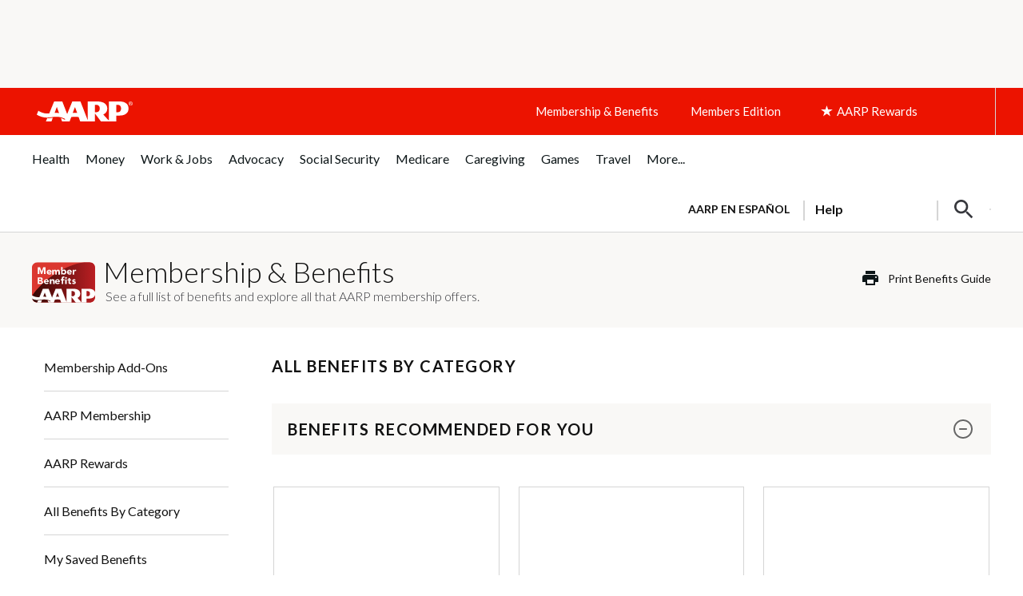

--- FILE ---
content_type: text/html; charset=utf-8
request_url: https://www.google.com/recaptcha/api2/aframe
body_size: 265
content:
<!DOCTYPE HTML><html><head><meta http-equiv="content-type" content="text/html; charset=UTF-8"></head><body><script nonce="OjiSt4oMI8o1t-J5gr7qUw">/** Anti-fraud and anti-abuse applications only. See google.com/recaptcha */ try{var clients={'sodar':'https://pagead2.googlesyndication.com/pagead/sodar?'};window.addEventListener("message",function(a){try{if(a.source===window.parent){var b=JSON.parse(a.data);var c=clients[b['id']];if(c){var d=document.createElement('img');d.src=c+b['params']+'&rc='+(localStorage.getItem("rc::a")?sessionStorage.getItem("rc::b"):"");window.document.body.appendChild(d);sessionStorage.setItem("rc::e",parseInt(sessionStorage.getItem("rc::e")||0)+1);localStorage.setItem("rc::h",'1769142820529');}}}catch(b){}});window.parent.postMessage("_grecaptcha_ready", "*");}catch(b){}</script></body></html>

--- FILE ---
content_type: text/css
request_url: https://www.aarp.org/etc/clientlibs/202601212325/mvc-category-page-template.staticassets.min.css
body_size: 96311
content:
@charset "UTF-8";.uxdia-u-margin--top-0.container{margin-top:0}.uxdia-u-margin--bottom-0.container{margin-bottom:0}.uxdia-u-margin--top-0.uxdiaCacheableXF{margin-top:0}.uxdia-u-margin--bottom-0.uxdiaCacheableXF{margin-bottom:0}.uxdia-u-padding--top-0.container{padding-top:0}.uxdia-u-padding--bottom-0.container{padding-bottom:0}.uxdia-u-margin--top-bottom-0.container{margin-bottom:0;margin-top:0}.uxdia-u-padding--top-bottom-0.container{padding-bottom:0;padding-top:0}.uxdia-u-margin--top-5.container{margin-top:.3125em}.uxdia-u-margin--bottom-5.container{margin-bottom:.3125em}.uxdia-u-margin--top-5.uxdiaCacheableXF{margin-top:.3125em}.uxdia-u-margin--bottom-5.uxdiaCacheableXF{margin-bottom:.3125em}.uxdia-u-padding--top-5.container{padding-top:.3125em}.uxdia-u-padding--bottom-5.container{padding-bottom:.3125em}.uxdia-u-margin--top-bottom-5.container{margin-bottom:.3125em;margin-top:.3125em}.uxdia-u-padding--top-bottom-5.container{padding-bottom:.3125em;padding-top:.3125em}.uxdia-u-margin--top-10.container{margin-top:.625em}.uxdia-u-margin--bottom-10.container{margin-bottom:.625em}.uxdia-u-margin--top-10.uxdiaCacheableXF{margin-top:.625em}.uxdia-u-margin--bottom-10.uxdiaCacheableXF{margin-bottom:.625em}.uxdia-u-padding--top-10.container{padding-top:.625em}.uxdia-u-padding--bottom-10.container{padding-bottom:.625em}.uxdia-u-margin--top-bottom-10.container{margin-bottom:.625em;margin-top:.625em}.uxdia-u-padding--top-bottom-10.container{padding-bottom:.625em;padding-top:.625em}.uxdia-u-margin--top-15.container{margin-top:.9375em}.uxdia-u-margin--bottom-15.container{margin-bottom:.9375em}.uxdia-u-margin--top-15.uxdiaCacheableXF{margin-top:.9375em}.uxdia-u-margin--bottom-15.uxdiaCacheableXF{margin-bottom:.9375em}.uxdia-u-padding--top-15.container{padding-top:.9375em}.uxdia-u-padding--bottom-15.container{padding-bottom:.9375em}.uxdia-u-margin--top-bottom-15.container{margin-bottom:.9375em;margin-top:.9375em}.uxdia-u-padding--top-bottom-15.container{padding-bottom:.9375em;padding-top:.9375em}.uxdia-u-margin--top-20.container{margin-top:1.25em}.uxdia-u-margin--bottom-20.container{margin-bottom:1.25em}.uxdia-u-margin--top-20.uxdiaCacheableXF{margin-top:1.25em}.uxdia-u-margin--bottom-20.uxdiaCacheableXF{margin-bottom:1.25em}.uxdia-u-padding--top-20.container{padding-top:1.25em}.uxdia-u-padding--bottom-20.container{padding-bottom:1.25em}.uxdia-u-margin--top-bottom-20.container{margin-bottom:1.25em;margin-top:1.25em}.uxdia-u-padding--top-bottom-20.container{padding-bottom:1.25em;padding-top:1.25em}.uxdia-u-margin--top-25.container{margin-top:1.5625em}.uxdia-u-margin--bottom-25.container{margin-bottom:1.5625em}.uxdia-u-margin--top-25.uxdiaCacheableXF{margin-top:1.5625em}.uxdia-u-margin--bottom-25.uxdiaCacheableXF{margin-bottom:1.5625em}.uxdia-u-padding--top-25.container{padding-top:1.5625em}.uxdia-u-padding--bottom-25.container{padding-bottom:1.5625em}.uxdia-u-margin--top-bottom-25.container{margin-bottom:1.5625em;margin-top:1.5625em}.uxdia-u-padding--top-bottom-25.container{padding-bottom:1.5625em;padding-top:1.5625em}.uxdia-u-margin--top-30.container{margin-top:1.875em}.uxdia-u-margin--bottom-30.container{margin-bottom:1.875em}.uxdia-u-margin--top-30.uxdiaCacheableXF{margin-top:1.875em}.uxdia-u-margin--bottom-30.uxdiaCacheableXF{margin-bottom:1.875em}.uxdia-u-padding--top-30.container{padding-top:1.875em}.uxdia-u-padding--bottom-30.container{padding-bottom:1.875em}.uxdia-u-margin--top-bottom-30.container{margin-bottom:1.875em;margin-top:1.875em}.uxdia-u-padding--top-bottom-30.container{padding-bottom:1.875em;padding-top:1.875em}.uxdia-u-margin--top-35.container{margin-top:2.1875em}.uxdia-u-margin--bottom-35.container{margin-bottom:2.1875em}.uxdia-u-margin--top-35.uxdiaCacheableXF{margin-top:2.1875em}.uxdia-u-margin--bottom-35.uxdiaCacheableXF{margin-bottom:2.1875em}.uxdia-u-padding--top-35.container{padding-top:2.1875em}.uxdia-u-padding--bottom-35.container{padding-bottom:2.1875em}.uxdia-u-margin--top-bottom-35.container{margin-bottom:2.1875em;margin-top:2.1875em}.uxdia-u-padding--top-bottom-35.container{padding-bottom:2.1875em;padding-top:2.1875em}.uxdia-u-margin--top-40.container{margin-top:2.5em}.uxdia-u-margin--bottom-40.container{margin-bottom:2.5em}.uxdia-u-margin--top-40.uxdiaCacheableXF{margin-top:2.5em}.uxdia-u-margin--bottom-40.uxdiaCacheableXF{margin-bottom:2.5em}.uxdia-u-padding--top-40.container{padding-top:2.5em}.uxdia-u-padding--bottom-40.container{padding-bottom:2.5em}.uxdia-u-margin--top-bottom-40.container{margin-bottom:2.5em;margin-top:2.5em}.uxdia-u-padding--top-bottom-40.container{padding-bottom:2.5em;padding-top:2.5em}.uxdia-u-margin--top-45.container{margin-top:2.8125em}.uxdia-u-margin--bottom-45.container{margin-bottom:2.8125em}.uxdia-u-margin--top-45.uxdiaCacheableXF{margin-top:2.8125em}.uxdia-u-margin--bottom-45.uxdiaCacheableXF{margin-bottom:2.8125em}.uxdia-u-padding--top-45.container{padding-top:2.8125em}.uxdia-u-padding--bottom-45.container{padding-bottom:2.8125em}.uxdia-u-margin--top-bottom-45.container{margin-bottom:2.8125em;margin-top:2.8125em}.uxdia-u-padding--top-bottom-45.container{padding-bottom:2.8125em;padding-top:2.8125em}.uxdia-u-margin--top-50.container{margin-top:3.125em}.uxdia-u-margin--bottom-50.container{margin-bottom:3.125em}.uxdia-u-margin--top-50.uxdiaCacheableXF{margin-top:3.125em}.uxdia-u-margin--bottom-50.uxdiaCacheableXF{margin-bottom:3.125em}.uxdia-u-padding--top-50.container{padding-top:3.125em}.uxdia-u-padding--bottom-50.container{padding-bottom:3.125em}.uxdia-u-margin--top-bottom-50.container{margin-bottom:3.125em;margin-top:3.125em}.uxdia-u-padding--top-bottom-50.container{padding-bottom:3.125em;padding-top:3.125em}.uxdia-u-margin--top-55.container{margin-top:3.4375em}.uxdia-u-margin--bottom-55.container{margin-bottom:3.4375em}.uxdia-u-margin--top-55.uxdiaCacheableXF{margin-top:3.4375em}.uxdia-u-margin--bottom-55.uxdiaCacheableXF{margin-bottom:3.4375em}.uxdia-u-padding--top-55.container{padding-top:3.4375em}.uxdia-u-padding--bottom-55.container{padding-bottom:3.4375em}.uxdia-u-margin--top-bottom-55.container{margin-bottom:3.4375em;margin-top:3.4375em}.uxdia-u-padding--top-bottom-55.container{padding-bottom:3.4375em;padding-top:3.4375em}.uxdia-u-margin--top-60.container{margin-top:3.75em}.uxdia-u-margin--bottom-60.container{margin-bottom:3.75em}.uxdia-u-margin--top-60.uxdiaCacheableXF{margin-top:3.75em}.uxdia-u-margin--bottom-60.uxdiaCacheableXF{margin-bottom:3.75em}.uxdia-u-padding--top-60.container{padding-top:3.75em}.uxdia-u-padding--bottom-60.container{padding-bottom:3.75em}.uxdia-u-margin--top-bottom-60.container{margin-bottom:3.75em;margin-top:3.75em}.uxdia-u-padding--top-bottom-60.container{padding-bottom:3.75em;padding-top:3.75em}.uxdia-u-margin--top-65.container{margin-top:4.0625em}.uxdia-u-margin--bottom-65.container{margin-bottom:4.0625em}.uxdia-u-margin--top-65.uxdiaCacheableXF{margin-top:4.0625em}.uxdia-u-margin--bottom-65.uxdiaCacheableXF{margin-bottom:4.0625em}.uxdia-u-padding--top-65.container{padding-top:4.0625em}.uxdia-u-padding--bottom-65.container{padding-bottom:4.0625em}.uxdia-u-margin--top-bottom-65.container{margin-bottom:4.0625em;margin-top:4.0625em}.uxdia-u-padding--top-bottom-65.container{padding-bottom:4.0625em;padding-top:4.0625em}.uxdia-u-margin--top-70.container{margin-top:4.375em}.uxdia-u-margin--bottom-70.container{margin-bottom:4.375em}.uxdia-u-margin--top-70.uxdiaCacheableXF{margin-top:4.375em}.uxdia-u-margin--bottom-70.uxdiaCacheableXF{margin-bottom:4.375em}.uxdia-u-padding--top-70.container{padding-top:4.375em}.uxdia-u-padding--bottom-70.container{padding-bottom:4.375em}.uxdia-u-margin--top-bottom-70.container{margin-bottom:4.375em;margin-top:4.375em}.uxdia-u-padding--top-bottom-70.container{padding-bottom:4.375em;padding-top:4.375em}.uxdia-u-margin--top-75.container{margin-top:4.6875em}.uxdia-u-margin--bottom-75.container{margin-bottom:4.6875em}.uxdia-u-margin--top-75.uxdiaCacheableXF{margin-top:4.6875em}.uxdia-u-margin--bottom-75.uxdiaCacheableXF{margin-bottom:4.6875em}.uxdia-u-padding--top-75.container{padding-top:4.6875em}.uxdia-u-padding--bottom-75.container{padding-bottom:4.6875em}.uxdia-u-margin--top-bottom-75.container{margin-bottom:4.6875em;margin-top:4.6875em}.uxdia-u-padding--top-bottom-75.container{padding-bottom:4.6875em;padding-top:4.6875em}.uxdia-u-margin--top-80.container{margin-top:5em}.uxdia-u-margin--bottom-80.container{margin-bottom:5em}.uxdia-u-margin--top-80.uxdiaCacheableXF{margin-top:5em}.uxdia-u-margin--bottom-80.uxdiaCacheableXF{margin-bottom:5em}.uxdia-u-padding--top-80.container{padding-top:5em}.uxdia-u-padding--bottom-80.container{padding-bottom:5em}.uxdia-u-margin--top-bottom-80.container{margin-bottom:5em;margin-top:5em}.uxdia-u-padding--top-bottom-80.container{padding-bottom:5em;padding-top:5em}.uxdia-u-margin--top-85.container{margin-top:5.3125em}.uxdia-u-margin--bottom-85.container{margin-bottom:5.3125em}.uxdia-u-margin--top-85.uxdiaCacheableXF{margin-top:5.3125em}.uxdia-u-margin--bottom-85.uxdiaCacheableXF{margin-bottom:5.3125em}.uxdia-u-padding--top-85.container{padding-top:5.3125em}.uxdia-u-padding--bottom-85.container{padding-bottom:5.3125em}.uxdia-u-margin--top-bottom-85.container{margin-bottom:5.3125em;margin-top:5.3125em}.uxdia-u-padding--top-bottom-85.container{padding-bottom:5.3125em;padding-top:5.3125em}.uxdia-u-margin--top-90.container{margin-top:5.625em}.uxdia-u-margin--bottom-90.container{margin-bottom:5.625em}.uxdia-u-margin--top-90.uxdiaCacheableXF{margin-top:5.625em}.uxdia-u-margin--bottom-90.uxdiaCacheableXF{margin-bottom:5.625em}.uxdia-u-padding--top-90.container{padding-top:5.625em}.uxdia-u-padding--bottom-90.container{padding-bottom:5.625em}.uxdia-u-margin--top-bottom-90.container{margin-bottom:5.625em;margin-top:5.625em}.uxdia-u-padding--top-bottom-90.container{padding-bottom:5.625em;padding-top:5.625em}.uxdia-u-margin--top-95.container{margin-top:5.9375em}.uxdia-u-margin--bottom-95.container{margin-bottom:5.9375em}.uxdia-u-margin--top-95.uxdiaCacheableXF{margin-top:5.9375em}.uxdia-u-margin--bottom-95.uxdiaCacheableXF{margin-bottom:5.9375em}.uxdia-u-padding--top-95.container{padding-top:5.9375em}.uxdia-u-padding--bottom-95.container{padding-bottom:5.9375em}.uxdia-u-margin--top-bottom-95.container{margin-bottom:5.9375em;margin-top:5.9375em}.uxdia-u-padding--top-bottom-95.container{padding-bottom:5.9375em;padding-top:5.9375em}.uxdia-u-margin--top-100.container{margin-top:6.25em}.uxdia-u-margin--bottom-100.container{margin-bottom:6.25em}.uxdia-u-margin--top-100.uxdiaCacheableXF{margin-top:6.25em}.uxdia-u-margin--bottom-100.uxdiaCacheableXF{margin-bottom:6.25em}.uxdia-u-padding--top-100.container{padding-top:6.25em}.uxdia-u-padding--bottom-100.container{padding-bottom:6.25em}.uxdia-u-margin--top-bottom-100.container{margin-bottom:6.25em;margin-top:6.25em}.uxdia-u-padding--top-bottom-100.container{padding-bottom:6.25em;padding-top:6.25em}.uxdia-pri—small-marginTop-spacing.container{margin-top:1.25em}.uxdia-pri-medium-marginTop-spacing.container{margin-top:2.5em}.uxdia-pri-large-marginTop-spacing.container{margin-top:3.75em}.uxdia-pri—small-marginBottom-spacing.container{margin-bottom:1.25em}.uxdia-pri-medium-marginBottom-spacing.container{margin-bottom:2.5em}.uxdia-pri-large-marginBottom-spacing.container{margin-bottom:3.75em}@media only screen and (max-width:1023px){.uxdia-u-margin--bottom-0\@tablet.container{margin-bottom:0}.uxdia-pri-large-marginTop-spacing\@tablet.container{margin-top:2.5em}.uxdia-pri-large-marginBottom-spacing\@tablet.container{margin-bottom:2.5em}}@media only screen and (max-width:767px){.uxdia-u-margin--top-bottom-0\@mobile.container{margin-top:0;margin-bottom:0}}.aarp-c-enhancedmemberstrip__container{display:flex;padding:1.4375em 0;max-width:75em;margin-left:auto;margin-right:auto}.aarp-c-enhancedmemberstrip__container .aarp-c-ems-link{font-family:Lato,sans-serif;font-style:normal;font-weight:700;text-decoration:none;color:#dd1200;cursor:pointer}.aarp-c-enhancedmemberstrip__container .aarp-c-ems-link:hover{text-decoration:underline;color:#dd1200}.aarp-c-enhancedmemberstrip__container .mvc-ems-cta-button{min-height:1.875em;height:auto}.aarp-c-enhancedmemberstrip__container .mvc-ems-cta-button:not(:first-child){margin-left:1.25em}.aarp-c-enhancedmemberstrip__container .mvc-c-button--primary{color:#dd1200;background-color:#fff;text-decoration:none;border:1px solid #fff}.aarp-c-enhancedmemberstrip__container .mvc-c-button--primary a{padding:.25em 1.25em;text-decoration:none;white-space:nowrap;text-align:center}.aarp-c-enhancedmemberstrip__container .mvc-c-button--primary:hover{color:#dd1200;background-color:#fbd0cc;border-color:#fbd0cc}.mvc-ems-right-buttons-container{display:flex;justify-content:flex-end;align-items:center}.mvc-ems-left-details-container{display:flex}.mvc-ems-main-details-container{margin-left:1.25em;display:flex;align-items:center}.mvc-ems-message{font-weight:700;font-size:1.125em;line-height:1.22222em;color:#121212}.mvc-ems-aarp-icon{width:3.125em}.mvc-ems-aarp-spanish-icon{width:3.125em}.aarp-c-enhancedmemberstrip__spanish .mvc-ems-message{font-weight:400}.aarp-c-ems__membershipdetails__label-container{display:flex;flex-wrap:wrap}.aarp-c-ems__membershipdetails__label-container:not(:last-child){margin-right:1.875em}.aarp-c-ems-learnmore-cta-container{margin-left:1em;font-size:.88889em;line-height:1.1875em}.mvc-ems-container--dark-theme .aarp-c-shownumber-link-container{display:flex;gap:.6em;align-items:center;cursor:pointer}.mvc-ems-container--dark-theme .aarp-c-shownumber-link-container .aarp-c-ems__membershipdetails-value{color:#8dc7ff}.mvc-ems-container--dark-theme .aarp-c-shownumber-link-container .aarp-c-ems__membershipdetails-copy-icon{background-image:url(/content/dam/aarp/benefits_discounts/icons/copy.png);width:.75em;height:.75em;background-size:contain}.aarp-c-ems__membershipdetails-value{font-family:Lato,sans-serif;font-style:normal;font-weight:700;color:#121212;line-height:1.1875em}.aarp-c-ems__membershipdetails-label{margin-right:.3125em;color:#676767;line-height:1.1875em}.aarp-c-ems-memberinfo__left-container{display:flex}.aarp-c-ems-memberinfo__right-container{display:flex}.aarp-ems-toggle-icon{display:none}.aarp-c-ems--spinner.aarp-c-spinner{height:1.1875em}.aarp-c-ems--spinner.aarp-c-spinner::after,.aarp-c-ems--spinner.aarp-c-spinner::before{height:1.1875em;width:1.1875em}.mvc-ems-u-cl-expand-icon{width:1.625em;height:1.5em;background:url(/content/dam/aarp/benefits_discounts/icons/zoomin-icon.svg) no-repeat;background-position-y:center;background-position-x:center}.mvc-ems-u-cl-close-icon{width:1.625em;height:1.5em;background:url(/content/dam/aarp/benefits_discounts/icons/zoomout-icon.svg) no-repeat;background-position-y:center;background-position-x:center}.mvc-ems-spanish-container{display:flex;align-items:center}.mvc-ems-spanish-list{display:flex;color:#fff;font-size:1.125em;padding-left:1.94444em;align-items:center}.mvc-ems-spanish-list-item{padding:0 1.66667em 0 1.66667em;list-style:none;border-left:2px solid;font-weight:700}.mvc-ems-spanish-list-item__link{color:inherit;text-decoration:none}.mvc-ems-spanish-list-item:first-child{border-left:none}.aarp-c-enhancedmemberstrip__container.aarp-c-enhancedmemberstrip-anonymous__container{padding-top:0;padding-bottom:0}.mvc-ems-anonymous-left-container{display:flex;padding:1.4375em 0}.mvc-ems-anonymous-left-container .mvc-ems-anonymous-left-inner-container{display:flex;align-items:center;margin-left:1.25em}.mvc-ems-anonymous-right-container{display:flex;align-items:center;padding:1.4375em 0 1.4375em 2.5em;border-left:1px solid #fff}@media only screen and (min-width:768px) and (max-width:1024px){.aarp-c-enhancedmemberstrip__container\@tablet{max-width:58.75em;flex-direction:column;padding:1.875em 0}.mvc-ems-right-buttons-container\@tablet{display:flex;justify-content:flex-start;margin-top:1.25em}.mvc-ems-aarp-icon\@tablet{display:none}.mvc-ems-aarp-spanish-icon\@tablet{margin-bottom:1.25em}.mvc-ems-main-details-container\@tablet{margin-left:0}.mvc-ems-cta-button\@tablet{flex-basis:50%;min-width:7.8125em;max-width:15.625em}.aarp-c-ems__membershipdetails__label-container\@tablet{display:block;width:10em}.aarp-c-ems__membershipdetails__label-container\@tablet:not(:last-child){margin-right:1em}.mvc-ems-left-details-container\@tablet{display:block}.aarp-ems-toggle-icon\@tablet{position:absolute;display:block;right:1.5em}.aarp-c-ems__membershipdetails-label\@tablet{margin-right:0}.aarp-c-ems__membershipdetails-value\@tablet{margin-top:.25em}.aarp-c-shownumber-link-container\@tablet{margin-top:.25em}.mvc-ems-spanish-container\@tablet{flex-direction:column;align-items:flex-start}.mvc-ems-spanish-list\@tablet{padding-left:0;padding-top:1.11111em;flex-direction:column;align-items:flex-start}.aarp-c-enhancedmemberstrip__container .mvc-ems-spanish-list\@tablet .mvc-ems-cta-button\@tablet{margin-left:0}.mvc-ems-left-details-container__spanish.mvc-ems-left-details-container__anonymous,.mvc-ems-left-details-container__spanish.mvc-ems-left-details-container__nonmember{display:flex}.mvc-ems-left-details-container__spanish.mvc-ems-left-details-container__anonymous .mvc-ems-aarp-spanish-icon\@tablet,.mvc-ems-left-details-container__spanish.mvc-ems-left-details-container__nonmember .mvc-ems-aarp-spanish-icon\@tablet{margin-bottom:0;margin-right:1.11111em}.mvc-ems-left-details-container__spanish.mvc-ems-left-details-container__anonymous+div .mvc-ems-cta-button\@tablet{min-width:21em}.mvc-ems-left-details-container__spanish.mvc-ems-left-details-container__nonmember+div .mvc-ems-cta-button\@tablet{min-width:21em}.mvc-ems-spanish-list-item\@tablet{padding-left:0;padding-bottom:1.11111em;border-left:none}.mvc-ems-spanish-list-item\@tablet:last-child{padding-bottom:0}.aarp-c-enhancedmemberstrip-anonymous__container{flex-direction:row}.aarp-c-enhancedmemberstrip-anonymous__container .mvc-ems-anonymous-left-container\@tablet{padding:1.25em 0}.aarp-c-enhancedmemberstrip-anonymous__container .mvc-ems-anonymous-left-container\@tablet .mvc-ems-anonymous-left-inner-container\@tablet{display:block}.aarp-c-enhancedmemberstrip-anonymous__container .mvc-ems-anonymous-left-container\@tablet .mvc-ems-anonymous-left-inner-container\@tablet .uxdia-c-button{margin-left:0;margin-top:.625em;max-width:9.375em}.aarp-c-enhancedmemberstrip-anonymous__container .mvc-ems-anonymous-left-container\@tablet .mvc-ems-anonymous-left-inner-container\@tablet .mvc-ems-message{font-size:.88889em}.aarp-c-enhancedmemberstrip-anonymous__container .mvc-ems-anonymous-right-container\@tablet{display:block;padding:1.25em 0 1.25em 2em;border-left:1px solid #fff}.aarp-c-enhancedmemberstrip-anonymous__container .mvc-ems-anonymous-right-container\@tablet .uxdia-c-button{margin-left:0;margin-top:.625em;max-width:9.375em}.aarp-c-enhancedmemberstrip-anonymous__container .mvc-ems-anonymous-right-container\@tablet .mvc-ems-message{font-size:.88889em}}@media only screen and (max-width:767px){.aarp-c-enhancedmemberstrip__container\@mobile{max-width:45em;flex-direction:column;margin:0 1.875em;padding:1.875em 0;min-height:7.5em}.aarp-c-enhancedmemberstrip__container\@mobile .mvc-c-button--primary a{white-space:unset}.mvc-ems-right-buttons-container\@mobile{display:flex;align-items:stretch;gap:1em;justify-content:space-between}.mvc-ems-right-buttons-container\@mobile .mvc-ems-cta-button{flex-basis:auto}.mvc-ems-aarp-icon\@mobile{display:none}.mvc-ems-aarp-spanish-icon\@mobile{margin-bottom:1.25em}.mvc-ems-main-details-container\@mobile{margin-left:0;display:block}.mvc-ems-left-details-container\@mobile{display:block}.mvc-ems-cta-button\@mobile{margin-left:0!important;margin-top:1.25em}.aarp-c-ems__membershipdetails__label-container\@mobile{display:block;width:50%}.aarp-c-ems__membershipdetails__label-container\@mobile:not(:last-child){padding-right:1em;margin-right:0}.aarp-c-ems__membershipdetails-label\@mobile{margin-right:0}.aarp-c-ems-memberinfo__left-container\@mobile{display:flex;flex-wrap:wrap;width:100%}.aarp-c-ems-memberinfo__right-container\@mobile{margin-top:1.25em;display:flex;flex-wrap:wrap;width:100%}.aarp-ems-toggle-icon\@mobile{position:absolute;display:block;right:1.875em}.aarp-c-ems-learnmore-cta-container\@mobile{display:block;margin-left:0;margin-top:.5em}.aarp-c-ems__membershipdetails-value\@mobile{margin-top:.5em}.aarp-c-shownumber-link-container\@mobile{margin-top:.5em}.mvc-ems-spanish-container\@mobile{flex-direction:column;align-items:flex-start}.mvc-ems-spanish-list\@mobile{padding-left:0;padding-top:1.11111em;flex-direction:column;align-items:flex-start;width:100%}.mvc-ems-spanish-list\@mobile .mvc-ems-cta-button\@mobile{margin-top:.38889em;width:100%}.mvc-ems-spanish-list-item\@mobile{padding-left:0;padding-bottom:1.11111em;border-left:none}.mvc-ems-spanish-list-item\@mobile:last-child{padding-bottom:0}.mvc-ems-anonymous-left-container\@mobile{padding:1.4375em 1.875em}.mvc-ems-anonymous-left-container\@mobile .mvc-ems-anonymous-left-inner-container\@mobile{display:block;margin-left:0}.mvc-ems-anonymous-right-container\@mobile{display:block;border-left:none;border-top:1px solid #fff;padding:1.4375em 1.875em}.aarp-c-enhancedmemberstrip-anonymous__container{margin:0}}.mvc-ems-right-buttons--landscape{display:flex;width:100%}@media only screen and (min-width:1170px){.aarp-c-enhancedmemberstrip__container\@laptop{max-width:75em;justify-content:space-between;min-height:5em}}@media only screen and (min-width:1024px) and (max-width:1200px){.aarp-c-enhancedmemberstrip__container\@laptop{justify-content:space-between;max-width:unset;min-height:5em;padding-left:2.5em;padding-right:2.5em}}@media only screen and (min-width:768px) and (max-width:960px){.aarp-c-enhancedmemberstrip__container\@tablet{max-width:45em;flex-direction:column;margin:0 2.5em;min-height:7.5em}.aarp-c-enhancedmemberstrip-anonymous__container{flex-direction:row;justify-content:space-between;min-height:6.25em}}.mvc-ems-container--dark-theme{background-color:#121212}.mvc-ems-container--dark-theme .mvc-ems-message{color:#fff}.mvc-ems-container--dark-theme .aarp-c-enhancedmemberstrip__container .aarp-c-ems-link{color:#fff}.mvc-ems-container--dark-theme .aarp-c-enhancedmemberstrip__container .aarp-c-ems-link:hover{text-decoration:underline}.mvc-ems-container--dark-theme .aarp-c-ems__membershipdetails-value{font-family:Lato,sans-serif;font-style:normal;font-weight:400;color:#fff}.mvc-ems-container--dark-theme .aarp-c-ems__membershipdetails-label{color:#fff}.mvc-ems-container--dark-theme .uxdia-c-button--quaternary{color:#fff;background-color:#121212;text-decoration:none;border:1px solid #fff}.mvc-ems-container--dark-theme .uxdia-c-button--quaternary:hover{border:2px solid #fff;background-color:#121212}.mvc-ems-container--dark-theme .uxdia-c-button--quaternary a{white-space:nowrap;text-align:center}.mvc-ems-container--dark-theme .mvc-ems-u-cl-close-icon{background:url(/content/dam/aarp/benefits_discounts/icons/zoomout-icon.svg) no-repeat}.mvc-ems-container--dark-theme .mvc-ems-u-cl-expand-icon{background:url(/content/dam/aarp/benefits_discounts/icons/zoomin-icon.svg) no-repeat}.mvc-odp-ems-strip-container .cmp-container{margin:3.75em 0 0}.mvc-odp-ems-strip-container~.mvc-u-locations-container .aarp-c-member-benefits-location-details__location-search{margin-top:1.875em}@media only screen and (max-width:1023px){.mvc-odp-ems-strip-container\@tablet .cmp-container{margin-top:1.875em}.mvc-odp-ems-strip-container\@tablet~.mvc-u-locations-container .aarp-c-member-benefits-location-details__location-search{margin-top:1.25em}}*{-webkit-box-sizing:border-box;box-sizing:border-box}::after,::before{-webkit-box-sizing:inherit;box-sizing:inherit}input::-ms-clear{display:none}body{margin:0;padding:0}html{scroll-behavior:smooth}*{-webkit-box-sizing:border-box;box-sizing:border-box}::after,::before{-webkit-box-sizing:inherit;box-sizing:inherit}input::-ms-clear{display:none}/*! normalize.css v8.0.1 | MIT License | github.com/necolas/normalize.css */html{line-height:1.15;-webkit-text-size-adjust:100%}body{margin:0}main{display:block}h1{font-size:2em;margin:.67em 0}hr{-webkit-box-sizing:content-box;box-sizing:content-box;height:0;overflow:visible}pre{font-family:monospace,monospace;font-size:1em}a{background-color:transparent}abbr[title]{border-bottom:none;text-decoration:underline;-webkit-text-decoration:underline dotted;text-decoration:underline dotted}b,strong{font-weight:bolder}code,kbd,samp{font-family:monospace,monospace;font-size:1em}small{font-size:80%}sub,sup{font-size:75%;line-height:0;position:relative;vertical-align:baseline}sub{bottom:-.25em}sup{top:-.5em}img{border-style:none}button,input,optgroup,select,textarea{font-family:inherit;font-size:100%;line-height:1.15;margin:0}button,input{overflow:visible}button,select{text-transform:none}[type=button],[type=reset],[type=submit],button{-webkit-appearance:button}[type=button]::-moz-focus-inner,[type=reset]::-moz-focus-inner,[type=submit]::-moz-focus-inner,button::-moz-focus-inner{border-style:none;padding:0}[type=button]:-moz-focusring,[type=reset]:-moz-focusring,[type=submit]:-moz-focusring,button:-moz-focusring{outline:1px dotted ButtonText}fieldset{padding:.35em .75em .625em}legend{-webkit-box-sizing:border-box;box-sizing:border-box;color:inherit;display:table;max-width:100%;padding:0;white-space:normal}progress{vertical-align:baseline}textarea{overflow:auto}[type=checkbox],[type=radio]{-webkit-box-sizing:border-box;box-sizing:border-box;padding:0}[type=number]::-webkit-inner-spin-button,[type=number]::-webkit-outer-spin-button{height:auto}[type=search]{-webkit-appearance:textfield;outline-offset:-2px}[type=search]::-webkit-search-decoration{-webkit-appearance:none}::-webkit-file-upload-button{-webkit-appearance:button;font:inherit}details{display:block}summary{display:list-item}template{display:none}[hidden]{display:none}html{-webkit-box-sizing:border-box;box-sizing:border-box}*,::after,::before{-webkit-box-sizing:inherit;box-sizing:inherit}h1,h2,h3,h4,h5,h6{font-size:16px;font-weight:400}blockquote,dd,dl,fieldset,figure,h1,h2,h3,h4,h5,h6,hr,legend,ol,p,pre,ul{margin:0;padding:0}li>ol,li>ul{margin-bottom:0}table{border-collapse:collapse;border-spacing:0}fieldset{border:0;min-width:0}a{cursor:default}a[href]{cursor:pointer}html{font-size:16px;overflow-x:hidden}hr{border:0;border-top:1px solid #e5e5e5}a{color:#ec1300}a:focus,a:hover{color:#ec1300}body{background-color:#fff;margin:0;padding:6.25em 0 0;color:#0e1719;width:100vw;max-width:100%;min-height:100vh;position:relative;font-family:Lato,sans-serif;font-style:normal;font-weight:400}@media only screen and (max-width:1168px){body{padding:3.75em 0 0}}img:not([src]){visibility:hidden}.aarp-u-skip-link{border:0;clip:rect(0 0 0 0);clip-path:inset(50%);height:1px;margin:-1px;overflow:hidden;padding:0;position:absolute;white-space:nowrap;width:1px}.aarp-u-skip-link:focus{clip:unset;clip-path:unset;height:auto;width:auto;margin:.5rem;display:inline-block;padding:0;position:static;vertical-align:top}.aarp-c-modal{-webkit-box-align:center;align-items:center;display:-webkit-box;display:flex;height:100vh;left:0;margin:0;position:fixed;top:0;width:100vw;z-index:2000001}.aarp-c-modal__overlay{background:rgba(0,0,0,.5);height:100%;position:fixed;top:0;width:100%}.aarp-c-modal__container{background:#fff;display:-webkit-box;display:flex;position:relative}.aarp-c-modal__container .aarp-c-modal-content{overflow-y:auto;max-height:calc(100vh - 10px)}.aarp-c-modal__container .aarp-c-modal-content .toolbar{-webkit-box-pack:center;justify-content:center;gap:15px}.aarp-c-modal__container .aarp-c-modal-content .toolbar .sharp-u-rewards-buttons__width{min-width:14.5em}@media (max-width:767px){.aarp-c-modal__container .aarp-c-modal-content .toolbar{-webkit-box-orient:vertical;-webkit-box-direction:normal;flex-direction:column;-webkit-box-align:center;align-items:center;gap:10px}}.sidebarHeader .closeButton,.sidebarHeader .minimizeButton{border:none;background:0 0;padding:.0625rem .375rem}.sidebarHeader .closeButton:active,.sidebarHeader .closeButton:focus,.sidebarHeader .closeButton:hover,.sidebarHeader .minimizeButton:active,.sidebarHeader .minimizeButton:focus,.sidebarHeader .minimizeButton:hover{background:0 0}.sidebarHeader .closeButton{padding-top:.25rem}.aarp-c-modal__children{-webkit-overflow-scrolling:touch;align-content:center;background:#fff;flex-basis:auto;max-height:calc(100vh - 10px);position:relative;width:100%}.aarp-c-modal__close-button{position:absolute;right:1em;top:1em;height:1em}.aarp-c-modal__close-button:focus,.aarp-c-modal__close-button:hover{color:#fff}.aarp-c-modal__iframe{border:none;width:100%}.aarp-c-modal--open{overflow:hidden}.aarp-c-modal--open:has(.aarp-c-modal__medicare){position:fixed}.aarp-c-modal--closed{display:none}@media only screen and (min-width:320px){.aarp-c-modal__container\@mobile{margin:.5em;width:calc(100% - 10px);overflow:scroll;height:calc(100% - 10px);-webkit-box-align:baseline;align-items:baseline}}@media only screen and (max-width:767px){.aarp-c-modal__iframe{height:100vh}}@media only screen and (min-width:768px){.aarp-c-modal__container\@tablet{width:calc(100% - 40px);margin:0 auto;overflow:visible;height:auto;-webkit-box-align:center;align-items:center}}@media only screen and (min-width:1024px){.aarp-c-modal__container\@laptop{width:1140px;margin:0 auto}}.aarp-c-modal--member-benefits-offer-details #aarp-c-modal-content{position:relative;overflow-y:auto}@media only screen and (min-width:728px){.aarp-c-modal--member-benefits-offer-details .aarp-c-modal__children\@tablet{overflow-y:auto}}@media only screen and (min-width:1024px){.aarp-c-modal--member-benefits-offer-details .aarp-c-modal__container\@laptop{width:55.9375em}}.aarp-c-mojo-body .aarp-c-modal__container .aarp-c-mvc-modal__iframe{width:100%}.mvc-two-column-body-container>.cmp-container{width:75em;margin:0 auto}.mvc-two-column-body-container>.cmp-container .container{padding:0}.hide-nav-mvc-title .aarp-c-linked-dropdown__link-list-normal .aarp-c-linked-dropdown__link-list-normal-heading,.hide-nav-mvc-title .aarp-c-linked-dropdown__link-list-normal h4{display:none}.mvc-evolution-left-nav-parent-container{z-index:9}.mvc-evolution-left-nav-container{z-index:9;overflow:auto;max-height:53.75em;max-width:16.875em}.mvc-evolution-left-nav-container .aarp-c-linked-dropdown--light{background:0 0}.mvc-evolution-left-nav-container .aarp-c-linked-dropdown__dropdown{display:none}.mvc-evolution-left-nav-container .cmp-text a{font-weight:700;color:#dd1200}.mvc-evolution-left-nav-container .aarp-c-linked-dropdown__link-list-normal{display:block;color:#121212;padding:1.25em 1.5em 1.25em 0}.mvc-evolution-left-nav-container .aarp-c-linked-dropdown__link-list-normal h4{font-size:1.125em;line-height:1.22222em;font-weight:700;margin:.83333em 0}.mvc-evolution-left-nav-container .aarp-c-linked-dropdown__link-list-normal .aarp-c-linked-dropdown__link-list-normal-item{font-size:1em;line-height:1.1875em;margin:0}.mvc-evolution-left-nav-container .aarp-c-linked-dropdown__link-list-normal .aarp-c-linked-dropdown__link-list-normal-item .aarp-c-linked-dropdown__link-list-normal-item--active{color:#dd1200;border-left:.125em solid #dd1200;font-weight:700}.mvc-evolution-left-nav-container .aarp-c-linked-dropdown__link-list-normal .aarp-c-linked-dropdown__link-list-normal-item .aarp-c-linked-dropdown__link-list-normal-item--active:active,.mvc-evolution-left-nav-container .aarp-c-linked-dropdown__link-list-normal .aarp-c-linked-dropdown__link-list-normal-item .aarp-c-linked-dropdown__link-list-normal-item--active:hover{text-decoration:none}.mvc-evolution-left-nav-container .aarp-c-linked-dropdown__link-list-normal .aarp-c-linked-dropdown__link-list-link{padding:.9375em 0 .9375em 1.125em;display:block}.mvc-evolution-left-nav-container .aarp-c-linked-dropdown__link-list-normal .aarp-c-linked-dropdown__link-list-link:active,.mvc-evolution-left-nav-container .aarp-c-linked-dropdown__link-list-normal .aarp-c-linked-dropdown__link-list-link:hover{text-decoration:underline}.mvc-evolution-left-nav-container .aarp-c-linked-dropdown__link-list-normal .aarp-c-linked-dropdown__link-list-link:focus{outline:.125em solid #005fcc}.mvc-evolution-left-nav-container .aarp-c-linked-dropdown__link-list-normal .aarp-c-linked-dropdown__link-list-link.aarp-c-linked-dropdown__link-list-link--active{color:#dd1200;border-left:.125em solid #dd1200;font-weight:700;text-decoration:none}.mvc-evolution-left-nav-container .aarp-c-linked-dropdown__link-list-normal .aarp-c-linked-dropdown__link-list-link.aarp-c-linked-dropdown__link-list-link--active:active,.mvc-evolution-left-nav-container .aarp-c-linked-dropdown__link-list-normal .aarp-c-linked-dropdown__link-list-link.aarp-c-linked-dropdown__link-list-link--active:hover{text-decoration:none}.mvc-evolution-left-nav-container .aarp-c-linked-dropdown__link-list-normal .aarp-c-linked-dropdown__link-list-link-ltmo::after{content:'ADVERTISEMENT';display:block;position:static;color:#676767;font-size:.5em;font-weight:700;letter-spacing:1.5px;text-decoration:none}.mvc-evolution-left-nav-container .mvc-evolution-left-nav-subcategory-container{padding-left:2em}.mvc-evolution-left-nav-container.left-nav-windows{max-height:94vh}.mvc-leftnav-close-icon{display:none}.custom-scrollbar{display:block;overflow:auto;margin-right:.875em;height:100%}.custom-scrollbar:hover::-webkit-scrollbar{background:0 0;width:.25em}.custom-scrollbar:hover::-webkit-scrollbar-thumb{background-color:#acacac;border-radius:.625em;height:1.25em}.custom-scrollbar{-ms-overflow-style:none;scrollbar-width:none;scrollbar-color:#acacac}.custom-scrollbar::-webkit-scrollbar{display:none}.custom-scrollbar:hover{scrollbar-width:thin}.custom-scrollbar:hover::-webkit-scrollbar{display:block}.mvc-dynamic-left-nav{max-height:50em;max-width:15.8125em}.mvc-dynamic-left-nav-sticky{position:sticky;top:0}.mvc-evolution-left-nav-container .memberBenefitsLeftNav .aarp-c-linked-dropdown__link-list-normal .aarp-c-linked-dropdown__link-list-link:hover{text-decoration:underline}.mvc-evolution-left-nav-container .memberBenefitsLeftNav .aarp-c-linked-dropdown__link-list-normal{padding:1.25em 0 0 0}.memberBenefitsLeftNav{margin-right:.625em;height:100vh}.memberBenefitsLeftNav .aarp-c-linked-dropdown__link-list-normal-list{list-style-type:none;padding-left:0}.memberBenefitsLeftNav .aarp-c-linked-dropdown__link-list-normal-item .mvc-left-nav-link-container{display:flex;align-items:center;justify-content:space-between;border-bottom:1px solid #d5d5d5;margin-left:.9375em}.memberBenefitsLeftNav .mvc-dynamic-nav-link:hover{border-left:none!important}.memberBenefitsLeftNav .mvc-custom-nav-link{position:relative}.memberBenefitsLeftNav .mvc-custom-nav-link::after{content:"";height:.75em;width:.75em;position:absolute;right:-1.25em;background-repeat:no-repeat;background-image:url(/content/dam/aarp/benefits_discounts/icons/leaving-nav-icon.svg);top:.3125em}.memberBenefitsLeftNav .aarp-c-linked-dropdown__link-list-normal-item .mvc-left-nav-link-container .aarp-c-linked-dropdown__link-list-link.aarp-c-linked-dropdown__link-list-link--active{color:#dd1200;border-left:none}.memberBenefitsLeftNav .aarp-c-linked-dropdown__link-list-normal-item .mvc-left-nav-link-container .aarp-c-linked-dropdown__link-list-link.aarp-c-linked-dropdown__link-list-link--active::before{content:' ';background:#ec1300;height:100%;position:absolute;width:.11111em;left:-.77778em}.memberBenefitsLeftNav .aarp-c-linked-dropdown__link-list-normal-item .mvc-left-nav-subcategory-list{list-style-type:none;padding:0}.memberBenefitsLeftNav .mvc-left-nav-down-arrow,.memberBenefitsLeftNav .mvc-left-nav-right-arrow{cursor:pointer;margin-top:.1875em;padding:0;border:0;background-color:transparent}.memberBenefitsLeftNav .mvc-left-nav-down-arrow:focus,.memberBenefitsLeftNav .mvc-left-nav-right-arrow:focus{outline:.125em solid #005fcc}.memberBenefitsLeftNav .aarp-c-linked-dropdown__link-list-normal-item.no-subcategories .mvc-left-nav-down-arrow,.memberBenefitsLeftNav .aarp-c-linked-dropdown__link-list-normal-item.no-subcategories .mvc-left-nav-right-arrow{display:none}.memberBenefitsLeftNav .aarp-c-linked-dropdown__link-list-normal-item .mvc-left-nav-link-container .aarp-c-linked-dropdown__link-list-link{padding:0;font-size:1em;margin:1.25em 0;color:#121212;text-decoration:none;position:relative;width:100%}.memberBenefitsLeftNav .aarp-c-linked-dropdown__link-list-normal-item.has-sub-categories>.mvc-left-nav-link-container .aarp-c-linked-dropdown__link-list-link{border-right:1px solid #d5d5d5;max-width:13.125em;flex:1}@media only screen and (max-width:1024px){.mvc-two-column-body-container\@tablet>.cmp-container{width:100%;padding:0 3.125em}.mvc-evolution-left-nav-container\@tablet{max-height:100%}.mvc-evolution-left-nav-container\@tablet .cmp-text a{font-size:.875em;line-height:1.21429em}.mvc-evolution-left-nav-container\@tablet .aarp-c-linked-dropdown__link-list-normal h4{font-size:1em;line-height:1.1875em}.mvc-evolution-left-nav-container\@tablet .aarp-c-linked-dropdown__link-list-normal .aarp-c-linked-dropdown__link-list-normal-item{font-size:.875em;line-height:1.21429em}.mvc-evolution-left-nav-container\@tablet .aarp-c-linked-dropdown__link-list-normal .aarp-c-linked-dropdown__link-list-normal-item .aarp-c-linked-dropdown__link-list-normal-item--active{border-left:.14286em solid #dd1200}.mvc-evolution-left-nav-container\@tablet .aarp-c-linked-dropdown__link-list-normal .aarp-c-linked-dropdown__link-list-link{padding:1.07143em 0 1.07143em 1.28571em}.mvc-dynamic-left-nav\@tablet{max-width:12.5em;min-width:12.5em;max-height:62.5em}}@media only screen and (max-width:1024px) and (orientation:landscape){.mvc-dynamic-left-nav\@tablet{max-height:40em}}@media only screen and (max-width:1024px){.mvc-leftnav-close-icon{display:none}.memberBenefitsLeftNav .aarp-c-linked-dropdown__link-list-normal-item .mvc-left-nav-link-container .aarp-c-linked-dropdown__link-list-link{font-size:14px}.memberBenefitsLeftNav .aarp-c-linked-dropdown__link-list-normal-item.has-sub-categories>.mvc-left-nav-link-container .aarp-c-linked-dropdown__link-list-link{max-width:11.14286em}.mvc-left-nav-down-arrow{margin-top:-.125em}}@media only screen and (min-width:768px){.memberBenefitsLeftNav{height:90vh}}@media only screen and (max-width:767px){.mvc-two-column-body-container\@mobile>.cmp-container{padding:0 .9375em}.mvc-show-left-nav{display:block!important;position:fixed;top:0;height:100%;background-color:#fff}.mvc-show-left-nav .cmp-container{position:relative;max-height:95%;overflow-y:scroll}.mvc-leftnav-open{overflow:hidden}.mvc-evolution-left-nav-container\@mobile{display:none;max-width:100%}.mvc-evolution-left-nav-container\@mobile .cmp-text a{font-size:1.125em;line-height:1.22222em}.mvc-evolution-left-nav-container\@mobile .aarp-c-linked-dropdown__link-list-normal{padding:1.875em}.mvc-evolution-left-nav-container\@mobile .aarp-c-linked-dropdown__link-list-normal .aarp-c-linked-dropdown__link-list-normal-item,.mvc-evolution-left-nav-container\@mobile .aarp-c-linked-dropdown__link-list-normal h4{font-size:1.125em;line-height:1.22222em}.mvc-evolution-left-nav-container\@mobile .aarp-c-linked-dropdown__link-list-normal .aarp-c-linked-dropdown__link-list-link{padding:.83333em .83333em}.mvc-leftnav-close-icon{display:block;position:fixed;right:1.875em;top:2.8125em;z-index:1}.hide-nav-mvc-title\@mobile .aarp-c-linked-dropdown__link-list-normal .aarp-c-linked-dropdown__link-list-normal-heading,.hide-nav-mvc-title\@mobile .aarp-c-linked-dropdown__link-list-normal h4{display:block}.memberBenefitsLeftNav{margin-right:0}.memberBenefitsLeftNav .aarp-c-linked-dropdown__link-list-normal-item .mvc-left-nav-link-container .aarp-c-linked-dropdown__link-list-link{font-size:1em}.memberBenefitsLeftNav .aarp-c-linked-dropdown__link-list-normal-item .mvc-left-nav-subcategory-list .aarp-c-linked-dropdown__link-list-link{font-size:.9em}.memberBenefitsLeftNav .aarp-c-linked-dropdown__link-list-normal-item.has-sub-categories>.mvc-left-nav-link-container .aarp-c-linked-dropdown__link-list-link{max-width:12.77778em}.mvc-evolution-left-nav-container .memberBenefitsLeftNav .aarp-c-linked-dropdown__link-list-normal{max-width:350px;padding:1.875em;margin-top:1.875em}.mvc-dynamic-left-nav\@mobile{max-width:100%;max-height:100%}}@media (min-width:320px) and (max-width:400px){.mvc-evolution-left-nav-container .memberBenefitsLeftNav .aarp-c-linked-dropdown__link-list-normal{max-width:89%}.memberBenefitsLeftNav .aarp-c-linked-dropdown__link-list-normal-item.has-sub-categories>.mvc-left-nav-link-container .aarp-c-linked-dropdown__link-list-link{max-width:89%}}.uxdia-u-bg--utility-secondary-color-chalk.mvc-banner-container{color:#121212;background-color:#f9f8f6;padding:1.75em 0}.uxdia-u-bg--utility-secondary-color-chalk.mvc-banner-container>.cmp-container{width:100%}.uxdia-u-bg--utility-secondary-color-chalk.mvc-banner-container .uxdia-u-headline-1 .cmp-text{font-weight:300;font-size:.75em;line-height:1.19444em;margin-left:-.08333em}.uxdia-u-bg--utility-secondary-color-chalk.mvc-banner-container .uxdia-u-body-large .cmp-text{font-weight:300;font-size:.8em;line-height:1.1875em}.uxdia-u-bg--utility-secondary-color-chalk.mvc-banner-container .mvc-banner-browse-category-container{display:none}.uxdia-u-bg--utility-secondary-color-chalk.mvc-banner-container .mvc-banner-icon-container{vertical-align:top;padding-top:.5625em;display:inline-block}.uxdia-u-bg--utility-secondary-color-chalk.mvc-banner-container .mvc-banner-icon-container .cmp-container{width:auto}.uxdia-u-bg--utility-secondary-color-chalk.mvc-banner-container .mvc-banner-icon-container svg{width:4.9375em;height:auto}.uxdia-u-bg--utility-secondary-color-chalk.mvc-banner-container .mvc-banner-text-container{margin-left:.625em;display:inline-block}.uxdia-u-bg--utility-secondary-color-chalk.mvc-banner-container .mvc-banner-text-container .cmp-container{width:auto}.uxdia-u-bg--utility-secondary-color-chalk.mvc-banner-container .mvc-banner-text-container .uxdia-u-headline-1{line-height:2.1em}.uxdia-u-bg--utility-secondary-color-chalk.mvc-banner-container .mvc-banner-text-container .uxdia-u-body-large{line-height:1.2em}.mvc-banner-inner-text-container>.cmp-container{display:flex}.mvc-banner-print-benefits{padding-top:1.25em;float:right}.mvc-banner-print-benefits .aarp-c-member-benefits-print-link{color:#121212;text-decoration:none;font-size:.875em}.mvc-banner-print-benefits .aarp-c-member-benefits-print-link .aarp-c-member-benefits-print-label.mobile-shown{display:none}.mvc-banner-print-benefits .aarp-c-member-benefits-print-link .aarp-c-member-benefits-print-label.mobile-hidden{display:inline-block}.mvc-banner-print-benefits .aarp-c-member-benefits-print-link:hover{text-decoration:underline}.mvc-banner-print-benefits .aarp-c-member-benefits-print-icon{margin-right:.64286em;width:1.42857em;height:1.28571em;vertical-align:text-bottom}.mvc-banner-print-benefits .aarp-c-member-benefits-email-icon{margin-right:.64286em;width:1.42857em;height:1.28571em;vertical-align:text-bottom}.mvc-banner-print-benefits .aarp-c-member-benefits-print-white-icon{display:none}.mvc-banner-print-benefits .aarp-c-member-benefits-email-white-icon{display:none}.mvc-banner-print-benefits .filter-navigation-arrow-left,.mvc-banner-print-benefits .filter-navigation-arrow-right{display:none}@media only screen and (min-width:1260px){.uxdia-u-bg--utility-secondary-color-chalk.mvc-banner-container\@desktop .cmp-container{max-width:75em;margin:0 auto}}@media only screen and (max-width:1024px){.uxdia-u-bg--utility-secondary-color-chalk.mvc-banner-container\@tablet{padding:1.75em 2.5em 1.75em 2.5em!important}.uxdia-u-bg--utility-secondary-color-chalk.mvc-banner-container\@tablet .uxdia-u-headline-1 .cmp-text{font-size:.7em;line-height:1.17857em}.uxdia-u-bg--utility-secondary-color-chalk.mvc-banner-container\@tablet .uxdia-u-body-large .cmp-text{font-size:.7em;line-height:1.21429em}.uxdia-u-bg--utility-secondary-color-chalk.mvc-banner-container\@tablet .mvc-banner-icon-container{padding-top:.3125em}.uxdia-u-bg--utility-secondary-color-chalk.mvc-banner-container\@tablet .mvc-banner-icon-container svg{width:4.125em}.mvc-banner-text-container\@tablet{max-width:17.5em}.mvc-banner-print-benefits\@tablet{padding-top:1.125em}.mvc-banner-inner-text-container\@tablet>.cmp-container{display:flex}}@media only screen and (max-width:767px){.uxdia-u-bg--utility-secondary-color-chalk.mvc-banner-container\@mobile{padding:1.9375em 1.875em 2.125em 1.875em!important}.uxdia-u-bg--utility-secondary-color-chalk.mvc-banner-container\@mobile>.cmp-container{display:block}.uxdia-u-bg--utility-secondary-color-chalk.mvc-banner-container\@mobile .uxdia-u-headline-1 .cmp-text{font-size:.66667em;line-height:1.20833em;font-weight:700}.uxdia-u-bg--utility-secondary-color-chalk.mvc-banner-container\@mobile .uxdia-u-body-large .cmp-text{display:none}.uxdia-u-bg--utility-secondary-color-chalk.mvc-banner-container\@mobile .mvc-banner-icon-container{padding-top:0}.uxdia-u-bg--utility-secondary-color-chalk.mvc-banner-container\@mobile .mvc-banner-icon-container svg{width:2.875em}.uxdia-u-bg--utility-secondary-color-chalk.mvc-banner-container\@mobile .mvc-banner-text-container{width:80%}.uxdia-u-bg--utility-secondary-color-chalk.mvc-banner-container\@mobile .mvc-banner-browse-category-container\@mobile{display:inline-block;padding-top:1.875em;width:calc(55% - 3px)}.uxdia-u-bg--utility-secondary-color-chalk.mvc-banner-container\@mobile .mvc-banner-browse-category-container\@mobile .cmp-container{display:flex;position:relative;border:1px solid #d5d5d5;border-radius:.5em}.uxdia-u-bg--utility-secondary-color-chalk.mvc-banner-container\@mobile .mvc-banner-browse-category-container\@mobile .leftnav-toggle-button\@mobile{width:100%}.uxdia-u-bg--utility-secondary-color-chalk.mvc-banner-container\@mobile .mvc-banner-browse-category-container\@mobile .leftnav-toggle-button\@mobile a{font-size:.875em;line-height:1.14286em;width:inherit;text-align:left;font-weight:400;padding:.78571em .71429em .78571em 3em;color:#121212;background-color:#fff;border-radius:.57143em;margin-right:0}.uxdia-u-bg--utility-secondary-color-chalk.mvc-banner-container\@mobile .mvc-banner-browse-category-container\@mobile .svgTag{position:absolute;left:.625em;top:53%;transform:translateY(-50%)}.mvc-banner-print-benefits\@mobile{display:inline-block;padding:0;width:calc(45% - 3px);background-color:#fff;border-radius:.5em;border:1px solid #d5d5d5;margin-top:1.875em}.mvc-banner-print-benefits\@mobile .aarp-c-member-benefits-print-label\@mobile{padding-top:.78571em;padding-bottom:.78571em}.mvc-banner-print-benefits .aarp-c-member-benefits-print-link\@mobile{display:flex;align-items:center;padding-left:.71429em;padding-right:.71429em}.mvc-banner-print-benefits .aarp-c-member-benefits-print-link .aarp-c-member-benefits-print-label.mobile-shown{display:inline-block}.mvc-banner-print-benefits .aarp-c-member-benefits-print-link .aarp-c-member-benefits-print-label.mobile-hidden{display:none}}@media only screen and (min-width:320px) and (max-width:350px){.uxdia-u-bg--utility-secondary-color-chalk.mvc-banner-container\@mobile .mvc-banner-text-container{width:70%}.uxdia-u-bg--utility-secondary-color-chalk.mvc-banner-container\@mobile .mvc-banner-browse-category-container\@mobile{width:100%;padding-top:1.25em}.uxdia-u-bg--utility-secondary-color-chalk.mvc-banner-container\@mobile .mvc-banner-print-benefits\@mobile{float:none;margin-top:.75em;width:100%}}@media only screen and (min-width:1024px) and (max-width:1198px){.uxdia-u-bg--utility-secondary-color-chalk.mvc-banner-container\@desktop>.cmp-container{max-width:unset;padding-left:2.5em;padding-right:2.5em}}.aarp-o-page-loader{background:rgba(0,0,0,.5);-webkit-box-align:center;align-items:center;-webkit-box-pack:center;justify-content:center;display:-webkit-box;display:flex;height:100vh;left:0;margin:0;position:fixed;top:0;width:100vw;z-index:2000002}.aarp-o-page-loader .aarp-o-page-loader-spinner{background-image:url(/content/dam/aarp/aarp-icons/red-spinner.svg);width:12.5em;height:12.5em;margin:auto}.aarp-o-page-loader--interactive{display:block;background-color:transparent;width:3.125em;height:3.125em;top:unset;right:unset;bottom:0;left:50%;-webkit-transform:translateX(-50%);transform:translateX(-50%)}.aarp-o-page-loader--interactive .aarp-o-page-loader-spinner{zoom:.25}.aarp-o-auth-failure{background-color:#dd1200;color:#fff;font-size:1.25em;font-weight:700;position:fixed;bottom:0;width:100%;padding:.3em 1em .5em;text-align:center;z-index:2}.aarp-o-auth-failure a{color:#fff;text-decoration:underline;text-underline-offset:2px}.aarp-o-auth-failure--space-bottom{padding-bottom:3em}.sharp-o-flex-grid{display:-webkit-box;display:flex;flex-wrap:wrap;padding-bottom:.9375em;padding-top:.9375em}.sharp-o-flex-grid__item{flex-basis:100%;-webkit-box-flex:0;flex-grow:0;flex-shrink:0;margin-top:1.875em}.sharp-o-flex-grid__content{margin-left:.9375em;margin-right:.9375em;position:relative}.sharp-o-flex-grid__content-dimensions{height:100%}.sharp-o-flex-grid .sharp-o-flex-grid{padding-bottom:0;padding-top:0}.grid-custom-columns .sharp-o-flex-grid{width:100%;margin:0 auto;display:-webkit-box;display:flex}.grid-custom-columns--70-30 .sharp-o-flex-grid__item:first-child{width:70%}.grid-custom-columns--70-30 .sharp-o-flex-grid__item:last-child{width:30%}.grid-custom-columns--30-70 .sharp-o-flex-grid__item:first-child{width:30%}.grid-custom-columns--30-70 .sharp-o-flex-grid__item:last-child{width:70%}.grid-custom-columns--60-40 .sharp-o-flex-grid__item:first-child{width:60%}.grid-custom-columns--60-40 .sharp-o-flex-grid__item:last-child{width:40%}.grid-custom-columns--40-60 .sharp-o-flex-grid__item:first-child{width:40%}.grid-custom-columns--40-60 .sharp-o-flex-grid__item:last-child{width:60%}@media only screen and (max-width:767px){.sharp-o-flex-grid--1\@mobile>.sharp-o-flex-grid__item>.sharp-o-flex-grid__content{margin-left:0;margin-right:0}}@media only screen and (min-width:768px) and (max-width:960px){.sharp-o-flex-grid--1\@tablet>.sharp-o-flex-grid__item>.sharp-o-flex-grid__content{margin-left:0;margin-right:0}.sharp-o-flex-grid--1\@tablet>.sharp-o-flex-grid__item:nth-child(-n+1){margin-top:0}}@media only screen and (min-width:960px){.sharp-o-flex-grid--1\@desktop>.sharp-o-flex-grid__item>.sharp-o-flex-grid__content{margin-left:0;margin-right:0}.sharp-o-flex-grid--1\@desktop>.sharp-o-flex-grid__item:nth-child(-n+1){margin-top:0}}@media only screen and (max-width:767px){.sharp-o-flex-grid--2\@mobile>.sharp-o-flex-grid__item{flex-basis:calc((50% + .9375em))}.sharp-o-flex-grid--2\@mobile>.sharp-o-flex-grid__item:nth-of-type(2n){flex-basis:calc((50% + .9375em) - 1*(1.875em / 2))}.sharp-o-flex-grid--2\@mobile>.sharp-o-flex-grid__item:nth-of-type(2n)>.sharp-o-flex-grid__content{margin-right:0}.sharp-o-flex-grid--2\@mobile>.sharp-o-flex-grid__item:nth-of-type(2n+1){flex-basis:calc((50% + .9375em) - 1*(1.875em / 2))}.sharp-o-flex-grid--2\@mobile>.sharp-o-flex-grid__item:nth-of-type(2n+1)>.sharp-o-flex-grid__content{margin-left:0}.sharp-o-flex-grid--2\@mobile>.sharp-o-flex-grid__item:nth-child(-n+2){margin-top:0}}@media only screen and (min-width:768px) and (max-width:960px){.sharp-o-flex-grid--2\@tablet>.sharp-o-flex-grid__item{flex-basis:calc((50% + .9375em))}.sharp-o-flex-grid--2\@tablet>.sharp-o-flex-grid__item:nth-of-type(2n){flex-basis:calc((50% + .9375em) - 1*(1.875em / 2))}.sharp-o-flex-grid--2\@tablet>.sharp-o-flex-grid__item:nth-of-type(2n)>.sharp-o-flex-grid__content{margin-right:0}.sharp-o-flex-grid--2\@tablet>.sharp-o-flex-grid__item:nth-of-type(2n+1){flex-basis:calc((50% + .9375em) - 1*(1.875em / 2))}.sharp-o-flex-grid--2\@tablet>.sharp-o-flex-grid__item:nth-of-type(2n+1)>.sharp-o-flex-grid__content{margin-left:0}.sharp-o-flex-grid--2\@tablet>.sharp-o-flex-grid__item:nth-child(-n+2){margin-top:0}}@media only screen and (min-width:960px){.sharp-o-flex-grid--2\@desktop>.sharp-o-flex-grid__item{flex-basis:calc((50% + .9375em))}.sharp-o-flex-grid--2\@desktop>.sharp-o-flex-grid__item:nth-of-type(2n){flex-basis:calc((50% + .9375em) - 1*(1.875em / 2))}.sharp-o-flex-grid--2\@desktop>.sharp-o-flex-grid__item:nth-of-type(2n)>.sharp-o-flex-grid__content{margin-right:0}.sharp-o-flex-grid--2\@desktop>.sharp-o-flex-grid__item:nth-of-type(2n+1){flex-basis:calc((50% + .9375em) - 1*(1.875em / 2))}.sharp-o-flex-grid--2\@desktop>.sharp-o-flex-grid__item:nth-of-type(2n+1)>.sharp-o-flex-grid__content{margin-left:0}.sharp-o-flex-grid--2\@desktop>.sharp-o-flex-grid__item:nth-child(-n+2){margin-top:0}}@media only screen and (max-width:767px){.sharp-o-flex-grid--3\@mobile>.sharp-o-flex-grid__item{flex-basis:calc((33.33333% + .625em))}.sharp-o-flex-grid--3\@mobile>.sharp-o-flex-grid__item:nth-of-type(3n){flex-basis:calc((33.33333% + .625em) - 1*(1.875em / 2))}.sharp-o-flex-grid--3\@mobile>.sharp-o-flex-grid__item:nth-of-type(3n)>.sharp-o-flex-grid__content{margin-right:0}.sharp-o-flex-grid--3\@mobile>.sharp-o-flex-grid__item:nth-of-type(3n+1){flex-basis:calc((33.33333% + .625em) - 1*(1.875em / 2))}.sharp-o-flex-grid--3\@mobile>.sharp-o-flex-grid__item:nth-of-type(3n+1)>.sharp-o-flex-grid__content{margin-left:0}.sharp-o-flex-grid--3\@mobile>.sharp-o-flex-grid__item:nth-child(-n+3){margin-top:0}}@media only screen and (min-width:768px) and (max-width:960px){.sharp-o-flex-grid--3\@tablet>.sharp-o-flex-grid__item{flex-basis:calc((33.33333% + .625em))}.sharp-o-flex-grid--3\@tablet>.sharp-o-flex-grid__item:nth-of-type(3n){flex-basis:calc((33.33333% + .625em) - 1*(1.875em / 2))}.sharp-o-flex-grid--3\@tablet>.sharp-o-flex-grid__item:nth-of-type(3n)>.sharp-o-flex-grid__content{margin-right:0}.sharp-o-flex-grid--3\@tablet>.sharp-o-flex-grid__item:nth-of-type(3n+1){flex-basis:calc((33.33333% + .625em) - 1*(1.875em / 2))}.sharp-o-flex-grid--3\@tablet>.sharp-o-flex-grid__item:nth-of-type(3n+1)>.sharp-o-flex-grid__content{margin-left:0}.sharp-o-flex-grid--3\@tablet>.sharp-o-flex-grid__item:nth-child(-n+3){margin-top:0}}@media only screen and (min-width:960px){.sharp-o-flex-grid--3\@desktop>.sharp-o-flex-grid__item{flex-basis:calc((33.33333% + .625em))}.sharp-o-flex-grid--3\@desktop>.sharp-o-flex-grid__item:nth-of-type(3n){flex-basis:calc((33.33333% + .625em) - 1*(1.875em / 2))}.sharp-o-flex-grid--3\@desktop>.sharp-o-flex-grid__item:nth-of-type(3n)>.sharp-o-flex-grid__content{margin-right:0}.sharp-o-flex-grid--3\@desktop>.sharp-o-flex-grid__item:nth-of-type(3n+1){flex-basis:calc((33.33333% + .625em) - 1*(1.875em / 2))}.sharp-o-flex-grid--3\@desktop>.sharp-o-flex-grid__item:nth-of-type(3n+1)>.sharp-o-flex-grid__content{margin-left:0}.sharp-o-flex-grid--3\@desktop>.sharp-o-flex-grid__item:nth-child(-n+3){margin-top:0}}@media only screen and (max-width:767px){.sharp-o-flex-grid--4\@mobile>.sharp-o-flex-grid__item{flex-basis:calc((25% + .46875em))}.sharp-o-flex-grid--4\@mobile>.sharp-o-flex-grid__item:nth-of-type(4n){flex-basis:calc((25% + .46875em) - 1*(1.875em / 2))}.sharp-o-flex-grid--4\@mobile>.sharp-o-flex-grid__item:nth-of-type(4n)>.sharp-o-flex-grid__content{margin-right:0}.sharp-o-flex-grid--4\@mobile>.sharp-o-flex-grid__item:nth-of-type(4n+1){flex-basis:calc((25% + .46875em) - 1*(1.875em / 2))}.sharp-o-flex-grid--4\@mobile>.sharp-o-flex-grid__item:nth-of-type(4n+1)>.sharp-o-flex-grid__content{margin-left:0}.sharp-o-flex-grid--4\@mobile>.sharp-o-flex-grid__item:nth-child(-n+4){margin-top:0}}@media only screen and (min-width:768px) and (max-width:960px){.sharp-o-flex-grid--4\@tablet>.sharp-o-flex-grid__item{flex-basis:calc((25% + .46875em))}.sharp-o-flex-grid--4\@tablet>.sharp-o-flex-grid__item:nth-of-type(4n){flex-basis:calc((25% + .46875em) - 1*(1.875em / 2))}.sharp-o-flex-grid--4\@tablet>.sharp-o-flex-grid__item:nth-of-type(4n)>.sharp-o-flex-grid__content{margin-right:0}.sharp-o-flex-grid--4\@tablet>.sharp-o-flex-grid__item:nth-of-type(4n+1){flex-basis:calc((25% + .46875em) - 1*(1.875em / 2))}.sharp-o-flex-grid--4\@tablet>.sharp-o-flex-grid__item:nth-of-type(4n+1)>.sharp-o-flex-grid__content{margin-left:0}.sharp-o-flex-grid--4\@tablet>.sharp-o-flex-grid__item:nth-child(-n+4){margin-top:0}}@media only screen and (min-width:960px){.sharp-o-flex-grid--4\@desktop>.sharp-o-flex-grid__item{flex-basis:calc((25% + .46875em))}.sharp-o-flex-grid--4\@desktop>.sharp-o-flex-grid__item:nth-of-type(4n){flex-basis:calc((25% + .46875em) - 1*(1.875em / 2))}.sharp-o-flex-grid--4\@desktop>.sharp-o-flex-grid__item:nth-of-type(4n)>.sharp-o-flex-grid__content{margin-right:0}.sharp-o-flex-grid--4\@desktop>.sharp-o-flex-grid__item:nth-of-type(4n+1){flex-basis:calc((25% + .46875em) - 1*(1.875em / 2))}.sharp-o-flex-grid--4\@desktop>.sharp-o-flex-grid__item:nth-of-type(4n+1)>.sharp-o-flex-grid__content{margin-left:0}.sharp-o-flex-grid--4\@desktop>.sharp-o-flex-grid__item:nth-child(-n+4){margin-top:0}}@media only screen and (max-width:767px){.sharp-o-flex-grid--5\@mobile>.sharp-o-flex-grid__item{flex-basis:calc((20% + .375em))}.sharp-o-flex-grid--5\@mobile>.sharp-o-flex-grid__item:nth-of-type(5n){flex-basis:calc((20% + .375em) - 1*(1.875em / 2))}.sharp-o-flex-grid--5\@mobile>.sharp-o-flex-grid__item:nth-of-type(5n)>.sharp-o-flex-grid__content{margin-right:0}.sharp-o-flex-grid--5\@mobile>.sharp-o-flex-grid__item:nth-of-type(5n+1){flex-basis:calc((20% + .375em) - 1*(1.875em / 2))}.sharp-o-flex-grid--5\@mobile>.sharp-o-flex-grid__item:nth-of-type(5n+1)>.sharp-o-flex-grid__content{margin-left:0}.sharp-o-flex-grid--5\@mobile>.sharp-o-flex-grid__item:nth-child(-n+5){margin-top:0}}@media only screen and (min-width:768px) and (max-width:960px){.sharp-o-flex-grid--5\@tablet>.sharp-o-flex-grid__item{flex-basis:calc((20% + .375em))}.sharp-o-flex-grid--5\@tablet>.sharp-o-flex-grid__item:nth-of-type(5n){flex-basis:calc((20% + .375em) - 1*(1.875em / 2))}.sharp-o-flex-grid--5\@tablet>.sharp-o-flex-grid__item:nth-of-type(5n)>.sharp-o-flex-grid__content{margin-right:0}.sharp-o-flex-grid--5\@tablet>.sharp-o-flex-grid__item:nth-of-type(5n+1){flex-basis:calc((20% + .375em) - 1*(1.875em / 2))}.sharp-o-flex-grid--5\@tablet>.sharp-o-flex-grid__item:nth-of-type(5n+1)>.sharp-o-flex-grid__content{margin-left:0}.sharp-o-flex-grid--5\@tablet>.sharp-o-flex-grid__item:nth-child(-n+5){margin-top:0}}@media only screen and (min-width:960px){.sharp-o-flex-grid--5\@desktop>.sharp-o-flex-grid__item{flex-basis:calc((20% + .375em))}.sharp-o-flex-grid--5\@desktop>.sharp-o-flex-grid__item:nth-of-type(5n){flex-basis:calc((20% + .375em) - 1*(1.875em / 2))}.sharp-o-flex-grid--5\@desktop>.sharp-o-flex-grid__item:nth-of-type(5n)>.sharp-o-flex-grid__content{margin-right:0}.sharp-o-flex-grid--5\@desktop>.sharp-o-flex-grid__item:nth-of-type(5n+1){flex-basis:calc((20% + .375em) - 1*(1.875em / 2))}.sharp-o-flex-grid--5\@desktop>.sharp-o-flex-grid__item:nth-of-type(5n+1)>.sharp-o-flex-grid__content{margin-left:0}.sharp-o-flex-grid--5\@desktop>.sharp-o-flex-grid__item:nth-child(-n+5){margin-top:0}}@media only screen and (max-width:767px){.sharp-o-flex-grid--6\@mobile>.sharp-o-flex-grid__item{flex-basis:calc((16.66667% + .3125em))}.sharp-o-flex-grid--6\@mobile>.sharp-o-flex-grid__item:nth-of-type(6n){flex-basis:calc((16.66667% + .3125em) - 1*(1.875em / 2))}.sharp-o-flex-grid--6\@mobile>.sharp-o-flex-grid__item:nth-of-type(6n)>.sharp-o-flex-grid__content{margin-right:0}.sharp-o-flex-grid--6\@mobile>.sharp-o-flex-grid__item:nth-of-type(6n+1){flex-basis:calc((16.66667% + .3125em) - 1*(1.875em / 2))}.sharp-o-flex-grid--6\@mobile>.sharp-o-flex-grid__item:nth-of-type(6n+1)>.sharp-o-flex-grid__content{margin-left:0}.sharp-o-flex-grid--6\@mobile>.sharp-o-flex-grid__item:nth-child(-n+6){margin-top:0}}@media only screen and (min-width:768px) and (max-width:960px){.sharp-o-flex-grid--6\@tablet>.sharp-o-flex-grid__item{flex-basis:calc((16.66667% + .3125em))}.sharp-o-flex-grid--6\@tablet>.sharp-o-flex-grid__item:nth-of-type(6n){flex-basis:calc((16.66667% + .3125em) - 1*(1.875em / 2))}.sharp-o-flex-grid--6\@tablet>.sharp-o-flex-grid__item:nth-of-type(6n)>.sharp-o-flex-grid__content{margin-right:0}.sharp-o-flex-grid--6\@tablet>.sharp-o-flex-grid__item:nth-of-type(6n+1){flex-basis:calc((16.66667% + .3125em) - 1*(1.875em / 2))}.sharp-o-flex-grid--6\@tablet>.sharp-o-flex-grid__item:nth-of-type(6n+1)>.sharp-o-flex-grid__content{margin-left:0}.sharp-o-flex-grid--6\@tablet>.sharp-o-flex-grid__item:nth-child(-n+6){margin-top:0}}@media only screen and (min-width:960px){.sharp-o-flex-grid--6\@desktop>.sharp-o-flex-grid__item{flex-basis:calc((16.66667% + .3125em))}.sharp-o-flex-grid--6\@desktop>.sharp-o-flex-grid__item:nth-of-type(6n){flex-basis:calc((16.66667% + .3125em) - 1*(1.875em / 2))}.sharp-o-flex-grid--6\@desktop>.sharp-o-flex-grid__item:nth-of-type(6n)>.sharp-o-flex-grid__content{margin-right:0}.sharp-o-flex-grid--6\@desktop>.sharp-o-flex-grid__item:nth-of-type(6n+1){flex-basis:calc((16.66667% + .3125em) - 1*(1.875em / 2))}.sharp-o-flex-grid--6\@desktop>.sharp-o-flex-grid__item:nth-of-type(6n+1)>.sharp-o-flex-grid__content{margin-left:0}.sharp-o-flex-grid--6\@desktop>.sharp-o-flex-grid__item:nth-child(-n+6){margin-top:0}}.sharp-o-flex-grid--center{-webkit-box-pack:center;justify-content:center}.sharp-o-flex-grid--space-around{justify-content:space-around}.sharp-o-flex-grid--space-between{-webkit-box-pack:justify;justify-content:space-between}.sharp-o-flex-grid--right{-webkit-box-pack:end;justify-content:flex-end}.sharp-o-flex-grid--center>.sharp-o-flex-grid__item:last-of-type>.sharp-o-flex-grid__content,.sharp-o-flex-grid--right>.sharp-o-flex-grid__item:last-of-type>.sharp-o-flex-grid__content,.sharp-o-flex-grid--space-around>.sharp-o-flex-grid__item:last-of-type>.sharp-o-flex-grid__content,.sharp-o-flex-grid--space-between>.sharp-o-flex-grid__item:last-of-type>.sharp-o-flex-grid__content{margin-right:0}.sharp-o-flex-grid--absorb .sharp-o-flex-grid__item{-webkit-box-flex:1;flex-grow:1;flex-shrink:1}.sharp-o-flex-grid--no-margin-vertical .sharp-o-flex-grid__content{margin-left:0;margin-right:0}.sharp-o-flex-grid--no-margin-horizontal{padding-bottom:0;padding-top:0}.sharp-o-flex-grid--no-margin-horizontal .sharp-o-flex-grid__item{margin-bottom:0;margin-top:0}.sharp-o-flex-grid--no-margin-horizontal .sharp-o-flex-grid__item__content{padding:0}.sharp-o-flex-grid--debug{outline:1px solid green}.sharp-o-flex-grid--debug .sharp-o-flex-grid__item{outline:1px solid red}.sharp-o-flex-grid--debug .sharp-o-flex-grid__content{outline:1px solid #00f}@media only screen and (min-width:960px){.sharp-o-flex-grid--vertical-center .sharp-o-flex-grid__content{height:100%}.sharp-o-flex-grid--vertical-center .sharp-o-flex-grid__content>div{height:100%;-webkit-box-align:center;align-items:center;display:-webkit-box;display:flex}.sharp-o-flex-grid__table .sharp-o-flex-grid__content{height:100%}.sharp-o-flex-grid__table .sharp-o-flex-grid__content>div{display:table-row}}@media only screen and (min-width:960px){.grid-custom-columns--70-30 .sharp-o-flex-grid__item:first-child{width:70%}.grid-custom-columns--70-30 .sharp-o-flex-grid__item:last-child{width:30%}.grid-custom-columns--30-70 .sharp-o-flex-grid__item:first-child{width:30%}.grid-custom-columns--30-70 .sharp-o-flex-grid__item:last-child{width:70%}.grid-custom-columns--60-40 .sharp-o-flex-grid__item:first-child{width:60%}.grid-custom-columns--60-40 .sharp-o-flex-grid__item:last-child{width:40%}.grid-custom-columns--40-60 .sharp-o-flex-grid__item:first-child{width:40%}.grid-custom-columns--40-60 .sharp-o-flex-grid__item:last-child{width:60%}.grid-custom-columns .sharp-o-flex-grid--2\@desktop .sharp-o-flex-grid__item{flex-basis:auto}.grid-custom-columns--70-30 .sharp-o-flex-grid--2\@desktop>.sharp-o-flex-grid__item:first-child{width:70%}.grid-custom-columns--30-70 .sharp-o-flex-grid--2\@desktop>.sharp-o-flex-grid__item:first-child{width:30%}.grid-custom-columns--60-40 .sharp-o-flex-grid--2\@desktop>.sharp-o-flex-grid__item:first-child{width:60%}.grid-custom-columns--40-60 .sharp-o-flex-grid--2\@desktop>.sharp-o-flex-grid__item:first-child{width:40%}}.aem-Grid{display:block;width:100%}.aem-Grid::after,.aem-Grid::before{display:table;content:" "}.aem-Grid::after{clear:both}.aem-Grid-newComponent{clear:both;margin:0}.aem-GridColumn{-webkit-box-sizing:border-box;box-sizing:border-box;clear:both}.aem-GridShowHidden>.aem-Grid>.aem-GridColumn{display:block!important}.aem-Grid{width:auto}.aem-Grid.aem-Grid--1>.aem-GridColumn.aem-GridColumn--default--1{float:left;clear:none;width:100%}.aem-Grid.aem-Grid--1>.aem-GridColumn.aem-GridColumn--offset--default--0{margin-left:0}.aem-Grid.aem-Grid--1>.aem-GridColumn.aem-GridColumn--offset--default--1{margin-left:100%}.aem-Grid.aem-Grid--2>.aem-GridColumn.aem-GridColumn--default--1{float:left;clear:none;width:50%}.aem-Grid.aem-Grid--2>.aem-GridColumn.aem-GridColumn--default--2{float:left;clear:none;width:100%}.aem-Grid.aem-Grid--2>.aem-GridColumn.aem-GridColumn--offset--default--0{margin-left:0}.aem-Grid.aem-Grid--2>.aem-GridColumn.aem-GridColumn--offset--default--1{margin-left:50%}.aem-Grid.aem-Grid--2>.aem-GridColumn.aem-GridColumn--offset--default--2{margin-left:100%}.aem-Grid.aem-Grid--3>.aem-GridColumn.aem-GridColumn--default--1{float:left;clear:none;width:33.33333333%}.aem-Grid.aem-Grid--3>.aem-GridColumn.aem-GridColumn--default--2{float:left;clear:none;width:66.66666667%}.aem-Grid.aem-Grid--3>.aem-GridColumn.aem-GridColumn--default--3{float:left;clear:none;width:100%}.aem-Grid.aem-Grid--3>.aem-GridColumn.aem-GridColumn--offset--default--0{margin-left:0}.aem-Grid.aem-Grid--3>.aem-GridColumn.aem-GridColumn--offset--default--1{margin-left:33.33333333%}.aem-Grid.aem-Grid--3>.aem-GridColumn.aem-GridColumn--offset--default--2{margin-left:66.66666667%}.aem-Grid.aem-Grid--3>.aem-GridColumn.aem-GridColumn--offset--default--3{margin-left:100%}.aem-Grid.aem-Grid--4>.aem-GridColumn.aem-GridColumn--default--1{float:left;clear:none;width:25%}.aem-Grid.aem-Grid--4>.aem-GridColumn.aem-GridColumn--default--2{float:left;clear:none;width:50%}.aem-Grid.aem-Grid--4>.aem-GridColumn.aem-GridColumn--default--3{float:left;clear:none;width:75%}.aem-Grid.aem-Grid--4>.aem-GridColumn.aem-GridColumn--default--4{float:left;clear:none;width:100%}.aem-Grid.aem-Grid--4>.aem-GridColumn.aem-GridColumn--offset--default--0{margin-left:0}.aem-Grid.aem-Grid--4>.aem-GridColumn.aem-GridColumn--offset--default--1{margin-left:25%}.aem-Grid.aem-Grid--4>.aem-GridColumn.aem-GridColumn--offset--default--2{margin-left:50%}.aem-Grid.aem-Grid--4>.aem-GridColumn.aem-GridColumn--offset--default--3{margin-left:75%}.aem-Grid.aem-Grid--4>.aem-GridColumn.aem-GridColumn--offset--default--4{margin-left:100%}.aem-Grid.aem-Grid--5>.aem-GridColumn.aem-GridColumn--default--1{float:left;clear:none;width:20%}.aem-Grid.aem-Grid--5>.aem-GridColumn.aem-GridColumn--default--2{float:left;clear:none;width:40%}.aem-Grid.aem-Grid--5>.aem-GridColumn.aem-GridColumn--default--3{float:left;clear:none;width:60%}.aem-Grid.aem-Grid--5>.aem-GridColumn.aem-GridColumn--default--4{float:left;clear:none;width:80%}.aem-Grid.aem-Grid--5>.aem-GridColumn.aem-GridColumn--default--5{float:left;clear:none;width:100%}.aem-Grid.aem-Grid--5>.aem-GridColumn.aem-GridColumn--offset--default--0{margin-left:0}.aem-Grid.aem-Grid--5>.aem-GridColumn.aem-GridColumn--offset--default--1{margin-left:20%}.aem-Grid.aem-Grid--5>.aem-GridColumn.aem-GridColumn--offset--default--2{margin-left:40%}.aem-Grid.aem-Grid--5>.aem-GridColumn.aem-GridColumn--offset--default--3{margin-left:60%}.aem-Grid.aem-Grid--5>.aem-GridColumn.aem-GridColumn--offset--default--4{margin-left:80%}.aem-Grid.aem-Grid--5>.aem-GridColumn.aem-GridColumn--offset--default--5{margin-left:100%}.aem-Grid.aem-Grid--6>.aem-GridColumn.aem-GridColumn--default--1{float:left;clear:none;width:16.66666667%}.aem-Grid.aem-Grid--6>.aem-GridColumn.aem-GridColumn--default--2{float:left;clear:none;width:33.33333333%}.aem-Grid.aem-Grid--6>.aem-GridColumn.aem-GridColumn--default--3{float:left;clear:none;width:50%}.aem-Grid.aem-Grid--6>.aem-GridColumn.aem-GridColumn--default--4{float:left;clear:none;width:66.66666667%}.aem-Grid.aem-Grid--6>.aem-GridColumn.aem-GridColumn--default--5{float:left;clear:none;width:83.33333333%}.aem-Grid.aem-Grid--6>.aem-GridColumn.aem-GridColumn--default--6{float:left;clear:none;width:100%}.aem-Grid.aem-Grid--6>.aem-GridColumn.aem-GridColumn--offset--default--0{margin-left:0}.aem-Grid.aem-Grid--6>.aem-GridColumn.aem-GridColumn--offset--default--1{margin-left:16.66666667%}.aem-Grid.aem-Grid--6>.aem-GridColumn.aem-GridColumn--offset--default--2{margin-left:33.33333333%}.aem-Grid.aem-Grid--6>.aem-GridColumn.aem-GridColumn--offset--default--3{margin-left:50%}.aem-Grid.aem-Grid--6>.aem-GridColumn.aem-GridColumn--offset--default--4{margin-left:66.66666667%}.aem-Grid.aem-Grid--6>.aem-GridColumn.aem-GridColumn--offset--default--5{margin-left:83.33333333%}.aem-Grid.aem-Grid--6>.aem-GridColumn.aem-GridColumn--offset--default--6{margin-left:100%}.aem-Grid.aem-Grid--7>.aem-GridColumn.aem-GridColumn--default--1{float:left;clear:none;width:14.28571429%}.aem-Grid.aem-Grid--7>.aem-GridColumn.aem-GridColumn--default--2{float:left;clear:none;width:28.57142857%}.aem-Grid.aem-Grid--7>.aem-GridColumn.aem-GridColumn--default--3{float:left;clear:none;width:42.85714286%}.aem-Grid.aem-Grid--7>.aem-GridColumn.aem-GridColumn--default--4{float:left;clear:none;width:57.14285714%}.aem-Grid.aem-Grid--7>.aem-GridColumn.aem-GridColumn--default--5{float:left;clear:none;width:71.42857143%}.aem-Grid.aem-Grid--7>.aem-GridColumn.aem-GridColumn--default--6{float:left;clear:none;width:85.71428571%}.aem-Grid.aem-Grid--7>.aem-GridColumn.aem-GridColumn--default--7{float:left;clear:none;width:100%}.aem-Grid.aem-Grid--7>.aem-GridColumn.aem-GridColumn--offset--default--0{margin-left:0}.aem-Grid.aem-Grid--7>.aem-GridColumn.aem-GridColumn--offset--default--1{margin-left:14.28571429%}.aem-Grid.aem-Grid--7>.aem-GridColumn.aem-GridColumn--offset--default--2{margin-left:28.57142857%}.aem-Grid.aem-Grid--7>.aem-GridColumn.aem-GridColumn--offset--default--3{margin-left:42.85714286%}.aem-Grid.aem-Grid--7>.aem-GridColumn.aem-GridColumn--offset--default--4{margin-left:57.14285714%}.aem-Grid.aem-Grid--7>.aem-GridColumn.aem-GridColumn--offset--default--5{margin-left:71.42857143%}.aem-Grid.aem-Grid--7>.aem-GridColumn.aem-GridColumn--offset--default--6{margin-left:85.71428571%}.aem-Grid.aem-Grid--7>.aem-GridColumn.aem-GridColumn--offset--default--7{margin-left:100%}.aem-Grid.aem-Grid--8>.aem-GridColumn.aem-GridColumn--default--1{float:left;clear:none;width:12.5%}.aem-Grid.aem-Grid--8>.aem-GridColumn.aem-GridColumn--default--2{float:left;clear:none;width:25%}.aem-Grid.aem-Grid--8>.aem-GridColumn.aem-GridColumn--default--3{float:left;clear:none;width:37.5%}.aem-Grid.aem-Grid--8>.aem-GridColumn.aem-GridColumn--default--4{float:left;clear:none;width:50%}.aem-Grid.aem-Grid--8>.aem-GridColumn.aem-GridColumn--default--5{float:left;clear:none;width:62.5%}.aem-Grid.aem-Grid--8>.aem-GridColumn.aem-GridColumn--default--6{float:left;clear:none;width:75%}.aem-Grid.aem-Grid--8>.aem-GridColumn.aem-GridColumn--default--7{float:left;clear:none;width:87.5%}.aem-Grid.aem-Grid--8>.aem-GridColumn.aem-GridColumn--default--8{float:left;clear:none;width:100%}.aem-Grid.aem-Grid--8>.aem-GridColumn.aem-GridColumn--offset--default--0{margin-left:0}.aem-Grid.aem-Grid--8>.aem-GridColumn.aem-GridColumn--offset--default--1{margin-left:12.5%}.aem-Grid.aem-Grid--8>.aem-GridColumn.aem-GridColumn--offset--default--2{margin-left:25%}.aem-Grid.aem-Grid--8>.aem-GridColumn.aem-GridColumn--offset--default--3{margin-left:37.5%}.aem-Grid.aem-Grid--8>.aem-GridColumn.aem-GridColumn--offset--default--4{margin-left:50%}.aem-Grid.aem-Grid--8>.aem-GridColumn.aem-GridColumn--offset--default--5{margin-left:62.5%}.aem-Grid.aem-Grid--8>.aem-GridColumn.aem-GridColumn--offset--default--6{margin-left:75%}.aem-Grid.aem-Grid--8>.aem-GridColumn.aem-GridColumn--offset--default--7{margin-left:87.5%}.aem-Grid.aem-Grid--8>.aem-GridColumn.aem-GridColumn--offset--default--8{margin-left:100%}.aem-Grid.aem-Grid--9>.aem-GridColumn.aem-GridColumn--default--1{float:left;clear:none;width:11.11111111%}.aem-Grid.aem-Grid--9>.aem-GridColumn.aem-GridColumn--default--2{float:left;clear:none;width:22.22222222%}.aem-Grid.aem-Grid--9>.aem-GridColumn.aem-GridColumn--default--3{float:left;clear:none;width:33.33333333%}.aem-Grid.aem-Grid--9>.aem-GridColumn.aem-GridColumn--default--4{float:left;clear:none;width:44.44444444%}.aem-Grid.aem-Grid--9>.aem-GridColumn.aem-GridColumn--default--5{float:left;clear:none;width:55.55555556%}.aem-Grid.aem-Grid--9>.aem-GridColumn.aem-GridColumn--default--6{float:left;clear:none;width:66.66666667%}.aem-Grid.aem-Grid--9>.aem-GridColumn.aem-GridColumn--default--7{float:left;clear:none;width:77.77777778%}.aem-Grid.aem-Grid--9>.aem-GridColumn.aem-GridColumn--default--8{float:left;clear:none;width:88.88888889%}.aem-Grid.aem-Grid--9>.aem-GridColumn.aem-GridColumn--default--9{float:left;clear:none;width:100%}.aem-Grid.aem-Grid--9>.aem-GridColumn.aem-GridColumn--offset--default--0{margin-left:0}.aem-Grid.aem-Grid--9>.aem-GridColumn.aem-GridColumn--offset--default--1{margin-left:11.11111111%}.aem-Grid.aem-Grid--9>.aem-GridColumn.aem-GridColumn--offset--default--2{margin-left:22.22222222%}.aem-Grid.aem-Grid--9>.aem-GridColumn.aem-GridColumn--offset--default--3{margin-left:33.33333333%}.aem-Grid.aem-Grid--9>.aem-GridColumn.aem-GridColumn--offset--default--4{margin-left:44.44444444%}.aem-Grid.aem-Grid--9>.aem-GridColumn.aem-GridColumn--offset--default--5{margin-left:55.55555556%}.aem-Grid.aem-Grid--9>.aem-GridColumn.aem-GridColumn--offset--default--6{margin-left:66.66666667%}.aem-Grid.aem-Grid--9>.aem-GridColumn.aem-GridColumn--offset--default--7{margin-left:77.77777778%}.aem-Grid.aem-Grid--9>.aem-GridColumn.aem-GridColumn--offset--default--8{margin-left:88.88888889%}.aem-Grid.aem-Grid--9>.aem-GridColumn.aem-GridColumn--offset--default--9{margin-left:100%}.aem-Grid.aem-Grid--10>.aem-GridColumn.aem-GridColumn--default--1{float:left;clear:none;width:10%}.aem-Grid.aem-Grid--10>.aem-GridColumn.aem-GridColumn--default--2{float:left;clear:none;width:20%}.aem-Grid.aem-Grid--10>.aem-GridColumn.aem-GridColumn--default--3{float:left;clear:none;width:30%}.aem-Grid.aem-Grid--10>.aem-GridColumn.aem-GridColumn--default--4{float:left;clear:none;width:40%}.aem-Grid.aem-Grid--10>.aem-GridColumn.aem-GridColumn--default--5{float:left;clear:none;width:50%}.aem-Grid.aem-Grid--10>.aem-GridColumn.aem-GridColumn--default--6{float:left;clear:none;width:60%}.aem-Grid.aem-Grid--10>.aem-GridColumn.aem-GridColumn--default--7{float:left;clear:none;width:70%}.aem-Grid.aem-Grid--10>.aem-GridColumn.aem-GridColumn--default--8{float:left;clear:none;width:80%}.aem-Grid.aem-Grid--10>.aem-GridColumn.aem-GridColumn--default--9{float:left;clear:none;width:90%}.aem-Grid.aem-Grid--10>.aem-GridColumn.aem-GridColumn--default--10{float:left;clear:none;width:100%}.aem-Grid.aem-Grid--10>.aem-GridColumn.aem-GridColumn--offset--default--0{margin-left:0}.aem-Grid.aem-Grid--10>.aem-GridColumn.aem-GridColumn--offset--default--1{margin-left:10%}.aem-Grid.aem-Grid--10>.aem-GridColumn.aem-GridColumn--offset--default--2{margin-left:20%}.aem-Grid.aem-Grid--10>.aem-GridColumn.aem-GridColumn--offset--default--3{margin-left:30%}.aem-Grid.aem-Grid--10>.aem-GridColumn.aem-GridColumn--offset--default--4{margin-left:40%}.aem-Grid.aem-Grid--10>.aem-GridColumn.aem-GridColumn--offset--default--5{margin-left:50%}.aem-Grid.aem-Grid--10>.aem-GridColumn.aem-GridColumn--offset--default--6{margin-left:60%}.aem-Grid.aem-Grid--10>.aem-GridColumn.aem-GridColumn--offset--default--7{margin-left:70%}.aem-Grid.aem-Grid--10>.aem-GridColumn.aem-GridColumn--offset--default--8{margin-left:80%}.aem-Grid.aem-Grid--10>.aem-GridColumn.aem-GridColumn--offset--default--9{margin-left:90%}.aem-Grid.aem-Grid--10>.aem-GridColumn.aem-GridColumn--offset--default--10{margin-left:100%}.aem-Grid.aem-Grid--11>.aem-GridColumn.aem-GridColumn--default--1{float:left;clear:none;width:9.09090909%}.aem-Grid.aem-Grid--11>.aem-GridColumn.aem-GridColumn--default--2{float:left;clear:none;width:18.18181818%}.aem-Grid.aem-Grid--11>.aem-GridColumn.aem-GridColumn--default--3{float:left;clear:none;width:27.27272727%}.aem-Grid.aem-Grid--11>.aem-GridColumn.aem-GridColumn--default--4{float:left;clear:none;width:36.36363636%}.aem-Grid.aem-Grid--11>.aem-GridColumn.aem-GridColumn--default--5{float:left;clear:none;width:45.45454545%}.aem-Grid.aem-Grid--11>.aem-GridColumn.aem-GridColumn--default--6{float:left;clear:none;width:54.54545455%}.aem-Grid.aem-Grid--11>.aem-GridColumn.aem-GridColumn--default--7{float:left;clear:none;width:63.63636364%}.aem-Grid.aem-Grid--11>.aem-GridColumn.aem-GridColumn--default--8{float:left;clear:none;width:72.72727273%}.aem-Grid.aem-Grid--11>.aem-GridColumn.aem-GridColumn--default--9{float:left;clear:none;width:81.81818182%}.aem-Grid.aem-Grid--11>.aem-GridColumn.aem-GridColumn--default--10{float:left;clear:none;width:90.90909091%}.aem-Grid.aem-Grid--11>.aem-GridColumn.aem-GridColumn--default--11{float:left;clear:none;width:100%}.aem-Grid.aem-Grid--11>.aem-GridColumn.aem-GridColumn--offset--default--0{margin-left:0}.aem-Grid.aem-Grid--11>.aem-GridColumn.aem-GridColumn--offset--default--1{margin-left:9.09090909%}.aem-Grid.aem-Grid--11>.aem-GridColumn.aem-GridColumn--offset--default--2{margin-left:18.18181818%}.aem-Grid.aem-Grid--11>.aem-GridColumn.aem-GridColumn--offset--default--3{margin-left:27.27272727%}.aem-Grid.aem-Grid--11>.aem-GridColumn.aem-GridColumn--offset--default--4{margin-left:36.36363636%}.aem-Grid.aem-Grid--11>.aem-GridColumn.aem-GridColumn--offset--default--5{margin-left:45.45454545%}.aem-Grid.aem-Grid--11>.aem-GridColumn.aem-GridColumn--offset--default--6{margin-left:54.54545455%}.aem-Grid.aem-Grid--11>.aem-GridColumn.aem-GridColumn--offset--default--7{margin-left:63.63636364%}.aem-Grid.aem-Grid--11>.aem-GridColumn.aem-GridColumn--offset--default--8{margin-left:72.72727273%}.aem-Grid.aem-Grid--11>.aem-GridColumn.aem-GridColumn--offset--default--9{margin-left:81.81818182%}.aem-Grid.aem-Grid--11>.aem-GridColumn.aem-GridColumn--offset--default--10{margin-left:90.90909091%}.aem-Grid.aem-Grid--11>.aem-GridColumn.aem-GridColumn--offset--default--11{margin-left:100%}.aem-Grid.aem-Grid--12>.aem-GridColumn.aem-GridColumn--default--1{float:left;clear:none;width:8.33333333%}.aem-Grid.aem-Grid--12>.aem-GridColumn.aem-GridColumn--default--2{float:left;clear:none;width:16.66666667%}.aem-Grid.aem-Grid--12>.aem-GridColumn.aem-GridColumn--default--3{float:left;clear:none;width:25%}.aem-Grid.aem-Grid--12>.aem-GridColumn.aem-GridColumn--default--4{float:left;clear:none;width:33.33333333%}.aem-Grid.aem-Grid--12>.aem-GridColumn.aem-GridColumn--default--5{float:left;clear:none;width:41.66666667%}.aem-Grid.aem-Grid--12>.aem-GridColumn.aem-GridColumn--default--6{float:left;clear:none;width:50%}.aem-Grid.aem-Grid--12>.aem-GridColumn.aem-GridColumn--default--7{float:left;clear:none;width:58.33333333%}.aem-Grid.aem-Grid--12>.aem-GridColumn.aem-GridColumn--default--8{float:left;clear:none;width:66.66666667%}.aem-Grid.aem-Grid--12>.aem-GridColumn.aem-GridColumn--default--9{float:left;clear:none;width:75%}.aem-Grid.aem-Grid--12>.aem-GridColumn.aem-GridColumn--default--10{float:left;clear:none;width:83.33333333%}.aem-Grid.aem-Grid--12>.aem-GridColumn.aem-GridColumn--default--11{float:left;clear:none;width:91.66666667%}.aem-Grid.aem-Grid--12>.aem-GridColumn.aem-GridColumn--default--12{float:left;clear:none;width:100%}.aem-Grid.aem-Grid--12>.aem-GridColumn.aem-GridColumn--offset--default--0{margin-left:0}.aem-Grid.aem-Grid--12>.aem-GridColumn.aem-GridColumn--offset--default--1{margin-left:8.33333333%}.aem-Grid.aem-Grid--12>.aem-GridColumn.aem-GridColumn--offset--default--2{margin-left:16.66666667%}.aem-Grid.aem-Grid--12>.aem-GridColumn.aem-GridColumn--offset--default--3{margin-left:25%}.aem-Grid.aem-Grid--12>.aem-GridColumn.aem-GridColumn--offset--default--4{margin-left:33.33333333%}.aem-Grid.aem-Grid--12>.aem-GridColumn.aem-GridColumn--offset--default--5{margin-left:41.66666667%}.aem-Grid.aem-Grid--12>.aem-GridColumn.aem-GridColumn--offset--default--6{margin-left:50%}.aem-Grid.aem-Grid--12>.aem-GridColumn.aem-GridColumn--offset--default--7{margin-left:58.33333333%}.aem-Grid.aem-Grid--12>.aem-GridColumn.aem-GridColumn--offset--default--8{margin-left:66.66666667%}.aem-Grid.aem-Grid--12>.aem-GridColumn.aem-GridColumn--offset--default--9{margin-left:75%}.aem-Grid.aem-Grid--12>.aem-GridColumn.aem-GridColumn--offset--default--10{margin-left:83.33333333%}.aem-Grid.aem-Grid--12>.aem-GridColumn.aem-GridColumn--offset--default--11{margin-left:91.66666667%}.aem-Grid.aem-Grid--12>.aem-GridColumn.aem-GridColumn--offset--default--12{margin-left:100%}.aem-Grid.aem-Grid--default--1>.aem-GridColumn.aem-GridColumn--default--1{float:left;clear:none;width:100%}.aem-Grid.aem-Grid--default--1>.aem-GridColumn.aem-GridColumn--offset--default--0{margin-left:0}.aem-Grid.aem-Grid--default--1>.aem-GridColumn.aem-GridColumn--offset--default--1{margin-left:100%}.aem-Grid.aem-Grid--default--2>.aem-GridColumn.aem-GridColumn--default--1{float:left;clear:none;width:50%}.aem-Grid.aem-Grid--default--2>.aem-GridColumn.aem-GridColumn--default--2{float:left;clear:none;width:100%}.aem-Grid.aem-Grid--default--2>.aem-GridColumn.aem-GridColumn--offset--default--0{margin-left:0}.aem-Grid.aem-Grid--default--2>.aem-GridColumn.aem-GridColumn--offset--default--1{margin-left:50%}.aem-Grid.aem-Grid--default--2>.aem-GridColumn.aem-GridColumn--offset--default--2{margin-left:100%}.aem-Grid.aem-Grid--default--3>.aem-GridColumn.aem-GridColumn--default--1{float:left;clear:none;width:33.33333333%}.aem-Grid.aem-Grid--default--3>.aem-GridColumn.aem-GridColumn--default--2{float:left;clear:none;width:66.66666667%}.aem-Grid.aem-Grid--default--3>.aem-GridColumn.aem-GridColumn--default--3{float:left;clear:none;width:100%}.aem-Grid.aem-Grid--default--3>.aem-GridColumn.aem-GridColumn--offset--default--0{margin-left:0}.aem-Grid.aem-Grid--default--3>.aem-GridColumn.aem-GridColumn--offset--default--1{margin-left:33.33333333%}.aem-Grid.aem-Grid--default--3>.aem-GridColumn.aem-GridColumn--offset--default--2{margin-left:66.66666667%}.aem-Grid.aem-Grid--default--3>.aem-GridColumn.aem-GridColumn--offset--default--3{margin-left:100%}.aem-Grid.aem-Grid--default--4>.aem-GridColumn.aem-GridColumn--default--1{float:left;clear:none;width:25%}.aem-Grid.aem-Grid--default--4>.aem-GridColumn.aem-GridColumn--default--2{float:left;clear:none;width:50%}.aem-Grid.aem-Grid--default--4>.aem-GridColumn.aem-GridColumn--default--3{float:left;clear:none;width:75%}.aem-Grid.aem-Grid--default--4>.aem-GridColumn.aem-GridColumn--default--4{float:left;clear:none;width:100%}.aem-Grid.aem-Grid--default--4>.aem-GridColumn.aem-GridColumn--offset--default--0{margin-left:0}.aem-Grid.aem-Grid--default--4>.aem-GridColumn.aem-GridColumn--offset--default--1{margin-left:25%}.aem-Grid.aem-Grid--default--4>.aem-GridColumn.aem-GridColumn--offset--default--2{margin-left:50%}.aem-Grid.aem-Grid--default--4>.aem-GridColumn.aem-GridColumn--offset--default--3{margin-left:75%}.aem-Grid.aem-Grid--default--4>.aem-GridColumn.aem-GridColumn--offset--default--4{margin-left:100%}.aem-Grid.aem-Grid--default--5>.aem-GridColumn.aem-GridColumn--default--1{float:left;clear:none;width:20%}.aem-Grid.aem-Grid--default--5>.aem-GridColumn.aem-GridColumn--default--2{float:left;clear:none;width:40%}.aem-Grid.aem-Grid--default--5>.aem-GridColumn.aem-GridColumn--default--3{float:left;clear:none;width:60%}.aem-Grid.aem-Grid--default--5>.aem-GridColumn.aem-GridColumn--default--4{float:left;clear:none;width:80%}.aem-Grid.aem-Grid--default--5>.aem-GridColumn.aem-GridColumn--default--5{float:left;clear:none;width:100%}.aem-Grid.aem-Grid--default--5>.aem-GridColumn.aem-GridColumn--offset--default--0{margin-left:0}.aem-Grid.aem-Grid--default--5>.aem-GridColumn.aem-GridColumn--offset--default--1{margin-left:20%}.aem-Grid.aem-Grid--default--5>.aem-GridColumn.aem-GridColumn--offset--default--2{margin-left:40%}.aem-Grid.aem-Grid--default--5>.aem-GridColumn.aem-GridColumn--offset--default--3{margin-left:60%}.aem-Grid.aem-Grid--default--5>.aem-GridColumn.aem-GridColumn--offset--default--4{margin-left:80%}.aem-Grid.aem-Grid--default--5>.aem-GridColumn.aem-GridColumn--offset--default--5{margin-left:100%}.aem-Grid.aem-Grid--default--6>.aem-GridColumn.aem-GridColumn--default--1{float:left;clear:none;width:16.66666667%}.aem-Grid.aem-Grid--default--6>.aem-GridColumn.aem-GridColumn--default--2{float:left;clear:none;width:33.33333333%}.aem-Grid.aem-Grid--default--6>.aem-GridColumn.aem-GridColumn--default--3{float:left;clear:none;width:50%}.aem-Grid.aem-Grid--default--6>.aem-GridColumn.aem-GridColumn--default--4{float:left;clear:none;width:66.66666667%}.aem-Grid.aem-Grid--default--6>.aem-GridColumn.aem-GridColumn--default--5{float:left;clear:none;width:83.33333333%}.aem-Grid.aem-Grid--default--6>.aem-GridColumn.aem-GridColumn--default--6{float:left;clear:none;width:100%}.aem-Grid.aem-Grid--default--6>.aem-GridColumn.aem-GridColumn--offset--default--0{margin-left:0}.aem-Grid.aem-Grid--default--6>.aem-GridColumn.aem-GridColumn--offset--default--1{margin-left:16.66666667%}.aem-Grid.aem-Grid--default--6>.aem-GridColumn.aem-GridColumn--offset--default--2{margin-left:33.33333333%}.aem-Grid.aem-Grid--default--6>.aem-GridColumn.aem-GridColumn--offset--default--3{margin-left:50%}.aem-Grid.aem-Grid--default--6>.aem-GridColumn.aem-GridColumn--offset--default--4{margin-left:66.66666667%}.aem-Grid.aem-Grid--default--6>.aem-GridColumn.aem-GridColumn--offset--default--5{margin-left:83.33333333%}.aem-Grid.aem-Grid--default--6>.aem-GridColumn.aem-GridColumn--offset--default--6{margin-left:100%}.aem-Grid.aem-Grid--default--7>.aem-GridColumn.aem-GridColumn--default--1{float:left;clear:none;width:14.28571429%}.aem-Grid.aem-Grid--default--7>.aem-GridColumn.aem-GridColumn--default--2{float:left;clear:none;width:28.57142857%}.aem-Grid.aem-Grid--default--7>.aem-GridColumn.aem-GridColumn--default--3{float:left;clear:none;width:42.85714286%}.aem-Grid.aem-Grid--default--7>.aem-GridColumn.aem-GridColumn--default--4{float:left;clear:none;width:57.14285714%}.aem-Grid.aem-Grid--default--7>.aem-GridColumn.aem-GridColumn--default--5{float:left;clear:none;width:71.42857143%}.aem-Grid.aem-Grid--default--7>.aem-GridColumn.aem-GridColumn--default--6{float:left;clear:none;width:85.71428571%}.aem-Grid.aem-Grid--default--7>.aem-GridColumn.aem-GridColumn--default--7{float:left;clear:none;width:100%}.aem-Grid.aem-Grid--default--7>.aem-GridColumn.aem-GridColumn--offset--default--0{margin-left:0}.aem-Grid.aem-Grid--default--7>.aem-GridColumn.aem-GridColumn--offset--default--1{margin-left:14.28571429%}.aem-Grid.aem-Grid--default--7>.aem-GridColumn.aem-GridColumn--offset--default--2{margin-left:28.57142857%}.aem-Grid.aem-Grid--default--7>.aem-GridColumn.aem-GridColumn--offset--default--3{margin-left:42.85714286%}.aem-Grid.aem-Grid--default--7>.aem-GridColumn.aem-GridColumn--offset--default--4{margin-left:57.14285714%}.aem-Grid.aem-Grid--default--7>.aem-GridColumn.aem-GridColumn--offset--default--5{margin-left:71.42857143%}.aem-Grid.aem-Grid--default--7>.aem-GridColumn.aem-GridColumn--offset--default--6{margin-left:85.71428571%}.aem-Grid.aem-Grid--default--7>.aem-GridColumn.aem-GridColumn--offset--default--7{margin-left:100%}.aem-Grid.aem-Grid--default--8>.aem-GridColumn.aem-GridColumn--default--1{float:left;clear:none;width:12.5%}.aem-Grid.aem-Grid--default--8>.aem-GridColumn.aem-GridColumn--default--2{float:left;clear:none;width:25%}.aem-Grid.aem-Grid--default--8>.aem-GridColumn.aem-GridColumn--default--3{float:left;clear:none;width:37.5%}.aem-Grid.aem-Grid--default--8>.aem-GridColumn.aem-GridColumn--default--4{float:left;clear:none;width:50%}.aem-Grid.aem-Grid--default--8>.aem-GridColumn.aem-GridColumn--default--5{float:left;clear:none;width:62.5%}.aem-Grid.aem-Grid--default--8>.aem-GridColumn.aem-GridColumn--default--6{float:left;clear:none;width:75%}.aem-Grid.aem-Grid--default--8>.aem-GridColumn.aem-GridColumn--default--7{float:left;clear:none;width:87.5%}.aem-Grid.aem-Grid--default--8>.aem-GridColumn.aem-GridColumn--default--8{float:left;clear:none;width:100%}.aem-Grid.aem-Grid--default--8>.aem-GridColumn.aem-GridColumn--offset--default--0{margin-left:0}.aem-Grid.aem-Grid--default--8>.aem-GridColumn.aem-GridColumn--offset--default--1{margin-left:12.5%}.aem-Grid.aem-Grid--default--8>.aem-GridColumn.aem-GridColumn--offset--default--2{margin-left:25%}.aem-Grid.aem-Grid--default--8>.aem-GridColumn.aem-GridColumn--offset--default--3{margin-left:37.5%}.aem-Grid.aem-Grid--default--8>.aem-GridColumn.aem-GridColumn--offset--default--4{margin-left:50%}.aem-Grid.aem-Grid--default--8>.aem-GridColumn.aem-GridColumn--offset--default--5{margin-left:62.5%}.aem-Grid.aem-Grid--default--8>.aem-GridColumn.aem-GridColumn--offset--default--6{margin-left:75%}.aem-Grid.aem-Grid--default--8>.aem-GridColumn.aem-GridColumn--offset--default--7{margin-left:87.5%}.aem-Grid.aem-Grid--default--8>.aem-GridColumn.aem-GridColumn--offset--default--8{margin-left:100%}.aem-Grid.aem-Grid--default--9>.aem-GridColumn.aem-GridColumn--default--1{float:left;clear:none;width:11.11111111%}.aem-Grid.aem-Grid--default--9>.aem-GridColumn.aem-GridColumn--default--2{float:left;clear:none;width:22.22222222%}.aem-Grid.aem-Grid--default--9>.aem-GridColumn.aem-GridColumn--default--3{float:left;clear:none;width:33.33333333%}.aem-Grid.aem-Grid--default--9>.aem-GridColumn.aem-GridColumn--default--4{float:left;clear:none;width:44.44444444%}.aem-Grid.aem-Grid--default--9>.aem-GridColumn.aem-GridColumn--default--5{float:left;clear:none;width:55.55555556%}.aem-Grid.aem-Grid--default--9>.aem-GridColumn.aem-GridColumn--default--6{float:left;clear:none;width:66.66666667%}.aem-Grid.aem-Grid--default--9>.aem-GridColumn.aem-GridColumn--default--7{float:left;clear:none;width:77.77777778%}.aem-Grid.aem-Grid--default--9>.aem-GridColumn.aem-GridColumn--default--8{float:left;clear:none;width:88.88888889%}.aem-Grid.aem-Grid--default--9>.aem-GridColumn.aem-GridColumn--default--9{float:left;clear:none;width:100%}.aem-Grid.aem-Grid--default--9>.aem-GridColumn.aem-GridColumn--offset--default--0{margin-left:0}.aem-Grid.aem-Grid--default--9>.aem-GridColumn.aem-GridColumn--offset--default--1{margin-left:11.11111111%}.aem-Grid.aem-Grid--default--9>.aem-GridColumn.aem-GridColumn--offset--default--2{margin-left:22.22222222%}.aem-Grid.aem-Grid--default--9>.aem-GridColumn.aem-GridColumn--offset--default--3{margin-left:33.33333333%}.aem-Grid.aem-Grid--default--9>.aem-GridColumn.aem-GridColumn--offset--default--4{margin-left:44.44444444%}.aem-Grid.aem-Grid--default--9>.aem-GridColumn.aem-GridColumn--offset--default--5{margin-left:55.55555556%}.aem-Grid.aem-Grid--default--9>.aem-GridColumn.aem-GridColumn--offset--default--6{margin-left:66.66666667%}.aem-Grid.aem-Grid--default--9>.aem-GridColumn.aem-GridColumn--offset--default--7{margin-left:77.77777778%}.aem-Grid.aem-Grid--default--9>.aem-GridColumn.aem-GridColumn--offset--default--8{margin-left:88.88888889%}.aem-Grid.aem-Grid--default--9>.aem-GridColumn.aem-GridColumn--offset--default--9{margin-left:100%}.aem-Grid.aem-Grid--default--10>.aem-GridColumn.aem-GridColumn--default--1{float:left;clear:none;width:10%}.aem-Grid.aem-Grid--default--10>.aem-GridColumn.aem-GridColumn--default--2{float:left;clear:none;width:20%}.aem-Grid.aem-Grid--default--10>.aem-GridColumn.aem-GridColumn--default--3{float:left;clear:none;width:30%}.aem-Grid.aem-Grid--default--10>.aem-GridColumn.aem-GridColumn--default--4{float:left;clear:none;width:40%}.aem-Grid.aem-Grid--default--10>.aem-GridColumn.aem-GridColumn--default--5{float:left;clear:none;width:50%}.aem-Grid.aem-Grid--default--10>.aem-GridColumn.aem-GridColumn--default--6{float:left;clear:none;width:60%}.aem-Grid.aem-Grid--default--10>.aem-GridColumn.aem-GridColumn--default--7{float:left;clear:none;width:70%}.aem-Grid.aem-Grid--default--10>.aem-GridColumn.aem-GridColumn--default--8{float:left;clear:none;width:80%}.aem-Grid.aem-Grid--default--10>.aem-GridColumn.aem-GridColumn--default--9{float:left;clear:none;width:90%}.aem-Grid.aem-Grid--default--10>.aem-GridColumn.aem-GridColumn--default--10{float:left;clear:none;width:100%}.aem-Grid.aem-Grid--default--10>.aem-GridColumn.aem-GridColumn--offset--default--0{margin-left:0}.aem-Grid.aem-Grid--default--10>.aem-GridColumn.aem-GridColumn--offset--default--1{margin-left:10%}.aem-Grid.aem-Grid--default--10>.aem-GridColumn.aem-GridColumn--offset--default--2{margin-left:20%}.aem-Grid.aem-Grid--default--10>.aem-GridColumn.aem-GridColumn--offset--default--3{margin-left:30%}.aem-Grid.aem-Grid--default--10>.aem-GridColumn.aem-GridColumn--offset--default--4{margin-left:40%}.aem-Grid.aem-Grid--default--10>.aem-GridColumn.aem-GridColumn--offset--default--5{margin-left:50%}.aem-Grid.aem-Grid--default--10>.aem-GridColumn.aem-GridColumn--offset--default--6{margin-left:60%}.aem-Grid.aem-Grid--default--10>.aem-GridColumn.aem-GridColumn--offset--default--7{margin-left:70%}.aem-Grid.aem-Grid--default--10>.aem-GridColumn.aem-GridColumn--offset--default--8{margin-left:80%}.aem-Grid.aem-Grid--default--10>.aem-GridColumn.aem-GridColumn--offset--default--9{margin-left:90%}.aem-Grid.aem-Grid--default--10>.aem-GridColumn.aem-GridColumn--offset--default--10{margin-left:100%}.aem-Grid.aem-Grid--default--11>.aem-GridColumn.aem-GridColumn--default--1{float:left;clear:none;width:9.09090909%}.aem-Grid.aem-Grid--default--11>.aem-GridColumn.aem-GridColumn--default--2{float:left;clear:none;width:18.18181818%}.aem-Grid.aem-Grid--default--11>.aem-GridColumn.aem-GridColumn--default--3{float:left;clear:none;width:27.27272727%}.aem-Grid.aem-Grid--default--11>.aem-GridColumn.aem-GridColumn--default--4{float:left;clear:none;width:36.36363636%}.aem-Grid.aem-Grid--default--11>.aem-GridColumn.aem-GridColumn--default--5{float:left;clear:none;width:45.45454545%}.aem-Grid.aem-Grid--default--11>.aem-GridColumn.aem-GridColumn--default--6{float:left;clear:none;width:54.54545455%}.aem-Grid.aem-Grid--default--11>.aem-GridColumn.aem-GridColumn--default--7{float:left;clear:none;width:63.63636364%}.aem-Grid.aem-Grid--default--11>.aem-GridColumn.aem-GridColumn--default--8{float:left;clear:none;width:72.72727273%}.aem-Grid.aem-Grid--default--11>.aem-GridColumn.aem-GridColumn--default--9{float:left;clear:none;width:81.81818182%}.aem-Grid.aem-Grid--default--11>.aem-GridColumn.aem-GridColumn--default--10{float:left;clear:none;width:90.90909091%}.aem-Grid.aem-Grid--default--11>.aem-GridColumn.aem-GridColumn--default--11{float:left;clear:none;width:100%}.aem-Grid.aem-Grid--default--11>.aem-GridColumn.aem-GridColumn--offset--default--0{margin-left:0}.aem-Grid.aem-Grid--default--11>.aem-GridColumn.aem-GridColumn--offset--default--1{margin-left:9.09090909%}.aem-Grid.aem-Grid--default--11>.aem-GridColumn.aem-GridColumn--offset--default--2{margin-left:18.18181818%}.aem-Grid.aem-Grid--default--11>.aem-GridColumn.aem-GridColumn--offset--default--3{margin-left:27.27272727%}.aem-Grid.aem-Grid--default--11>.aem-GridColumn.aem-GridColumn--offset--default--4{margin-left:36.36363636%}.aem-Grid.aem-Grid--default--11>.aem-GridColumn.aem-GridColumn--offset--default--5{margin-left:45.45454545%}.aem-Grid.aem-Grid--default--11>.aem-GridColumn.aem-GridColumn--offset--default--6{margin-left:54.54545455%}.aem-Grid.aem-Grid--default--11>.aem-GridColumn.aem-GridColumn--offset--default--7{margin-left:63.63636364%}.aem-Grid.aem-Grid--default--11>.aem-GridColumn.aem-GridColumn--offset--default--8{margin-left:72.72727273%}.aem-Grid.aem-Grid--default--11>.aem-GridColumn.aem-GridColumn--offset--default--9{margin-left:81.81818182%}.aem-Grid.aem-Grid--default--11>.aem-GridColumn.aem-GridColumn--offset--default--10{margin-left:90.90909091%}.aem-Grid.aem-Grid--default--11>.aem-GridColumn.aem-GridColumn--offset--default--11{margin-left:100%}.aem-Grid.aem-Grid--default--12>.aem-GridColumn.aem-GridColumn--default--1{float:left;clear:none;width:8.33333333%}.aem-Grid.aem-Grid--default--12>.aem-GridColumn.aem-GridColumn--default--2{float:left;clear:none;width:16.66666667%}.aem-Grid.aem-Grid--default--12>.aem-GridColumn.aem-GridColumn--default--3{float:left;clear:none;width:25%}.aem-Grid.aem-Grid--default--12>.aem-GridColumn.aem-GridColumn--default--4{float:left;clear:none;width:33.33333333%}.aem-Grid.aem-Grid--default--12>.aem-GridColumn.aem-GridColumn--default--5{float:left;clear:none;width:41.66666667%}.aem-Grid.aem-Grid--default--12>.aem-GridColumn.aem-GridColumn--default--6{float:left;clear:none;width:50%}.aem-Grid.aem-Grid--default--12>.aem-GridColumn.aem-GridColumn--default--7{float:left;clear:none;width:58.33333333%}.aem-Grid.aem-Grid--default--12>.aem-GridColumn.aem-GridColumn--default--8{float:left;clear:none;width:66.66666667%}.aem-Grid.aem-Grid--default--12>.aem-GridColumn.aem-GridColumn--default--9{float:left;clear:none;width:75%}.aem-Grid.aem-Grid--default--12>.aem-GridColumn.aem-GridColumn--default--10{float:left;clear:none;width:83.33333333%}.aem-Grid.aem-Grid--default--12>.aem-GridColumn.aem-GridColumn--default--11{float:left;clear:none;width:91.66666667%}.aem-Grid.aem-Grid--default--12>.aem-GridColumn.aem-GridColumn--default--12{float:left;clear:none;width:100%}.aem-Grid.aem-Grid--default--12>.aem-GridColumn.aem-GridColumn--offset--default--0{margin-left:0}.aem-Grid.aem-Grid--default--12>.aem-GridColumn.aem-GridColumn--offset--default--1{margin-left:8.33333333%}.aem-Grid.aem-Grid--default--12>.aem-GridColumn.aem-GridColumn--offset--default--2{margin-left:16.66666667%}.aem-Grid.aem-Grid--default--12>.aem-GridColumn.aem-GridColumn--offset--default--3{margin-left:25%}.aem-Grid.aem-Grid--default--12>.aem-GridColumn.aem-GridColumn--offset--default--4{margin-left:33.33333333%}.aem-Grid.aem-Grid--default--12>.aem-GridColumn.aem-GridColumn--offset--default--5{margin-left:41.66666667%}.aem-Grid.aem-Grid--default--12>.aem-GridColumn.aem-GridColumn--offset--default--6{margin-left:50%}.aem-Grid.aem-Grid--default--12>.aem-GridColumn.aem-GridColumn--offset--default--7{margin-left:58.33333333%}.aem-Grid.aem-Grid--default--12>.aem-GridColumn.aem-GridColumn--offset--default--8{margin-left:66.66666667%}.aem-Grid.aem-Grid--default--12>.aem-GridColumn.aem-GridColumn--offset--default--9{margin-left:75%}.aem-Grid.aem-Grid--default--12>.aem-GridColumn.aem-GridColumn--offset--default--10{margin-left:83.33333333%}.aem-Grid.aem-Grid--default--12>.aem-GridColumn.aem-GridColumn--offset--default--11{margin-left:91.66666667%}.aem-Grid.aem-Grid--default--12>.aem-GridColumn.aem-GridColumn--offset--default--12{margin-left:100%}.aem-Grid>.aem-GridColumn.aem-GridColumn--default--newline{display:block;clear:both!important}.aem-Grid>.aem-GridColumn.aem-GridColumn--default--none{display:block;clear:none!important;float:left}.aem-Grid>.aem-GridColumn.aem-GridColumn--default--hide{display:none}@media (max-width:650px){.aem-Grid.aem-Grid--1>.aem-GridColumn.aem-GridColumn--phone--1{float:left;clear:none;width:100%}.aem-Grid.aem-Grid--1>.aem-GridColumn.aem-GridColumn--offset--phone--0{margin-left:0}.aem-Grid.aem-Grid--1>.aem-GridColumn.aem-GridColumn--offset--phone--1{margin-left:100%}.aem-Grid.aem-Grid--2>.aem-GridColumn.aem-GridColumn--phone--1{float:left;clear:none;width:50%}.aem-Grid.aem-Grid--2>.aem-GridColumn.aem-GridColumn--phone--2{float:left;clear:none;width:100%}.aem-Grid.aem-Grid--2>.aem-GridColumn.aem-GridColumn--offset--phone--0{margin-left:0}.aem-Grid.aem-Grid--2>.aem-GridColumn.aem-GridColumn--offset--phone--1{margin-left:50%}.aem-Grid.aem-Grid--2>.aem-GridColumn.aem-GridColumn--offset--phone--2{margin-left:100%}.aem-Grid.aem-Grid--3>.aem-GridColumn.aem-GridColumn--phone--1{float:left;clear:none;width:33.33333333%}.aem-Grid.aem-Grid--3>.aem-GridColumn.aem-GridColumn--phone--2{float:left;clear:none;width:66.66666667%}.aem-Grid.aem-Grid--3>.aem-GridColumn.aem-GridColumn--phone--3{float:left;clear:none;width:100%}.aem-Grid.aem-Grid--3>.aem-GridColumn.aem-GridColumn--offset--phone--0{margin-left:0}.aem-Grid.aem-Grid--3>.aem-GridColumn.aem-GridColumn--offset--phone--1{margin-left:33.33333333%}.aem-Grid.aem-Grid--3>.aem-GridColumn.aem-GridColumn--offset--phone--2{margin-left:66.66666667%}.aem-Grid.aem-Grid--3>.aem-GridColumn.aem-GridColumn--offset--phone--3{margin-left:100%}.aem-Grid.aem-Grid--4>.aem-GridColumn.aem-GridColumn--phone--1{float:left;clear:none;width:25%}.aem-Grid.aem-Grid--4>.aem-GridColumn.aem-GridColumn--phone--2{float:left;clear:none;width:50%}.aem-Grid.aem-Grid--4>.aem-GridColumn.aem-GridColumn--phone--3{float:left;clear:none;width:75%}.aem-Grid.aem-Grid--4>.aem-GridColumn.aem-GridColumn--phone--4{float:left;clear:none;width:100%}.aem-Grid.aem-Grid--4>.aem-GridColumn.aem-GridColumn--offset--phone--0{margin-left:0}.aem-Grid.aem-Grid--4>.aem-GridColumn.aem-GridColumn--offset--phone--1{margin-left:25%}.aem-Grid.aem-Grid--4>.aem-GridColumn.aem-GridColumn--offset--phone--2{margin-left:50%}.aem-Grid.aem-Grid--4>.aem-GridColumn.aem-GridColumn--offset--phone--3{margin-left:75%}.aem-Grid.aem-Grid--4>.aem-GridColumn.aem-GridColumn--offset--phone--4{margin-left:100%}.aem-Grid.aem-Grid--5>.aem-GridColumn.aem-GridColumn--phone--1{float:left;clear:none;width:20%}.aem-Grid.aem-Grid--5>.aem-GridColumn.aem-GridColumn--phone--2{float:left;clear:none;width:40%}.aem-Grid.aem-Grid--5>.aem-GridColumn.aem-GridColumn--phone--3{float:left;clear:none;width:60%}.aem-Grid.aem-Grid--5>.aem-GridColumn.aem-GridColumn--phone--4{float:left;clear:none;width:80%}.aem-Grid.aem-Grid--5>.aem-GridColumn.aem-GridColumn--phone--5{float:left;clear:none;width:100%}.aem-Grid.aem-Grid--5>.aem-GridColumn.aem-GridColumn--offset--phone--0{margin-left:0}.aem-Grid.aem-Grid--5>.aem-GridColumn.aem-GridColumn--offset--phone--1{margin-left:20%}.aem-Grid.aem-Grid--5>.aem-GridColumn.aem-GridColumn--offset--phone--2{margin-left:40%}.aem-Grid.aem-Grid--5>.aem-GridColumn.aem-GridColumn--offset--phone--3{margin-left:60%}.aem-Grid.aem-Grid--5>.aem-GridColumn.aem-GridColumn--offset--phone--4{margin-left:80%}.aem-Grid.aem-Grid--5>.aem-GridColumn.aem-GridColumn--offset--phone--5{margin-left:100%}.aem-Grid.aem-Grid--6>.aem-GridColumn.aem-GridColumn--phone--1{float:left;clear:none;width:16.66666667%}.aem-Grid.aem-Grid--6>.aem-GridColumn.aem-GridColumn--phone--2{float:left;clear:none;width:33.33333333%}.aem-Grid.aem-Grid--6>.aem-GridColumn.aem-GridColumn--phone--3{float:left;clear:none;width:50%}.aem-Grid.aem-Grid--6>.aem-GridColumn.aem-GridColumn--phone--4{float:left;clear:none;width:66.66666667%}.aem-Grid.aem-Grid--6>.aem-GridColumn.aem-GridColumn--phone--5{float:left;clear:none;width:83.33333333%}.aem-Grid.aem-Grid--6>.aem-GridColumn.aem-GridColumn--phone--6{float:left;clear:none;width:100%}.aem-Grid.aem-Grid--6>.aem-GridColumn.aem-GridColumn--offset--phone--0{margin-left:0}.aem-Grid.aem-Grid--6>.aem-GridColumn.aem-GridColumn--offset--phone--1{margin-left:16.66666667%}.aem-Grid.aem-Grid--6>.aem-GridColumn.aem-GridColumn--offset--phone--2{margin-left:33.33333333%}.aem-Grid.aem-Grid--6>.aem-GridColumn.aem-GridColumn--offset--phone--3{margin-left:50%}.aem-Grid.aem-Grid--6>.aem-GridColumn.aem-GridColumn--offset--phone--4{margin-left:66.66666667%}.aem-Grid.aem-Grid--6>.aem-GridColumn.aem-GridColumn--offset--phone--5{margin-left:83.33333333%}.aem-Grid.aem-Grid--6>.aem-GridColumn.aem-GridColumn--offset--phone--6{margin-left:100%}.aem-Grid.aem-Grid--7>.aem-GridColumn.aem-GridColumn--phone--1{float:left;clear:none;width:14.28571429%}.aem-Grid.aem-Grid--7>.aem-GridColumn.aem-GridColumn--phone--2{float:left;clear:none;width:28.57142857%}.aem-Grid.aem-Grid--7>.aem-GridColumn.aem-GridColumn--phone--3{float:left;clear:none;width:42.85714286%}.aem-Grid.aem-Grid--7>.aem-GridColumn.aem-GridColumn--phone--4{float:left;clear:none;width:57.14285714%}.aem-Grid.aem-Grid--7>.aem-GridColumn.aem-GridColumn--phone--5{float:left;clear:none;width:71.42857143%}.aem-Grid.aem-Grid--7>.aem-GridColumn.aem-GridColumn--phone--6{float:left;clear:none;width:85.71428571%}.aem-Grid.aem-Grid--7>.aem-GridColumn.aem-GridColumn--phone--7{float:left;clear:none;width:100%}.aem-Grid.aem-Grid--7>.aem-GridColumn.aem-GridColumn--offset--phone--0{margin-left:0}.aem-Grid.aem-Grid--7>.aem-GridColumn.aem-GridColumn--offset--phone--1{margin-left:14.28571429%}.aem-Grid.aem-Grid--7>.aem-GridColumn.aem-GridColumn--offset--phone--2{margin-left:28.57142857%}.aem-Grid.aem-Grid--7>.aem-GridColumn.aem-GridColumn--offset--phone--3{margin-left:42.85714286%}.aem-Grid.aem-Grid--7>.aem-GridColumn.aem-GridColumn--offset--phone--4{margin-left:57.14285714%}.aem-Grid.aem-Grid--7>.aem-GridColumn.aem-GridColumn--offset--phone--5{margin-left:71.42857143%}.aem-Grid.aem-Grid--7>.aem-GridColumn.aem-GridColumn--offset--phone--6{margin-left:85.71428571%}.aem-Grid.aem-Grid--7>.aem-GridColumn.aem-GridColumn--offset--phone--7{margin-left:100%}.aem-Grid.aem-Grid--8>.aem-GridColumn.aem-GridColumn--phone--1{float:left;clear:none;width:12.5%}.aem-Grid.aem-Grid--8>.aem-GridColumn.aem-GridColumn--phone--2{float:left;clear:none;width:25%}.aem-Grid.aem-Grid--8>.aem-GridColumn.aem-GridColumn--phone--3{float:left;clear:none;width:37.5%}.aem-Grid.aem-Grid--8>.aem-GridColumn.aem-GridColumn--phone--4{float:left;clear:none;width:50%}.aem-Grid.aem-Grid--8>.aem-GridColumn.aem-GridColumn--phone--5{float:left;clear:none;width:62.5%}.aem-Grid.aem-Grid--8>.aem-GridColumn.aem-GridColumn--phone--6{float:left;clear:none;width:75%}.aem-Grid.aem-Grid--8>.aem-GridColumn.aem-GridColumn--phone--7{float:left;clear:none;width:87.5%}.aem-Grid.aem-Grid--8>.aem-GridColumn.aem-GridColumn--phone--8{float:left;clear:none;width:100%}.aem-Grid.aem-Grid--8>.aem-GridColumn.aem-GridColumn--offset--phone--0{margin-left:0}.aem-Grid.aem-Grid--8>.aem-GridColumn.aem-GridColumn--offset--phone--1{margin-left:12.5%}.aem-Grid.aem-Grid--8>.aem-GridColumn.aem-GridColumn--offset--phone--2{margin-left:25%}.aem-Grid.aem-Grid--8>.aem-GridColumn.aem-GridColumn--offset--phone--3{margin-left:37.5%}.aem-Grid.aem-Grid--8>.aem-GridColumn.aem-GridColumn--offset--phone--4{margin-left:50%}.aem-Grid.aem-Grid--8>.aem-GridColumn.aem-GridColumn--offset--phone--5{margin-left:62.5%}.aem-Grid.aem-Grid--8>.aem-GridColumn.aem-GridColumn--offset--phone--6{margin-left:75%}.aem-Grid.aem-Grid--8>.aem-GridColumn.aem-GridColumn--offset--phone--7{margin-left:87.5%}.aem-Grid.aem-Grid--8>.aem-GridColumn.aem-GridColumn--offset--phone--8{margin-left:100%}.aem-Grid.aem-Grid--9>.aem-GridColumn.aem-GridColumn--phone--1{float:left;clear:none;width:11.11111111%}.aem-Grid.aem-Grid--9>.aem-GridColumn.aem-GridColumn--phone--2{float:left;clear:none;width:22.22222222%}.aem-Grid.aem-Grid--9>.aem-GridColumn.aem-GridColumn--phone--3{float:left;clear:none;width:33.33333333%}.aem-Grid.aem-Grid--9>.aem-GridColumn.aem-GridColumn--phone--4{float:left;clear:none;width:44.44444444%}.aem-Grid.aem-Grid--9>.aem-GridColumn.aem-GridColumn--phone--5{float:left;clear:none;width:55.55555556%}.aem-Grid.aem-Grid--9>.aem-GridColumn.aem-GridColumn--phone--6{float:left;clear:none;width:66.66666667%}.aem-Grid.aem-Grid--9>.aem-GridColumn.aem-GridColumn--phone--7{float:left;clear:none;width:77.77777778%}.aem-Grid.aem-Grid--9>.aem-GridColumn.aem-GridColumn--phone--8{float:left;clear:none;width:88.88888889%}.aem-Grid.aem-Grid--9>.aem-GridColumn.aem-GridColumn--phone--9{float:left;clear:none;width:100%}.aem-Grid.aem-Grid--9>.aem-GridColumn.aem-GridColumn--offset--phone--0{margin-left:0}.aem-Grid.aem-Grid--9>.aem-GridColumn.aem-GridColumn--offset--phone--1{margin-left:11.11111111%}.aem-Grid.aem-Grid--9>.aem-GridColumn.aem-GridColumn--offset--phone--2{margin-left:22.22222222%}.aem-Grid.aem-Grid--9>.aem-GridColumn.aem-GridColumn--offset--phone--3{margin-left:33.33333333%}.aem-Grid.aem-Grid--9>.aem-GridColumn.aem-GridColumn--offset--phone--4{margin-left:44.44444444%}.aem-Grid.aem-Grid--9>.aem-GridColumn.aem-GridColumn--offset--phone--5{margin-left:55.55555556%}.aem-Grid.aem-Grid--9>.aem-GridColumn.aem-GridColumn--offset--phone--6{margin-left:66.66666667%}.aem-Grid.aem-Grid--9>.aem-GridColumn.aem-GridColumn--offset--phone--7{margin-left:77.77777778%}.aem-Grid.aem-Grid--9>.aem-GridColumn.aem-GridColumn--offset--phone--8{margin-left:88.88888889%}.aem-Grid.aem-Grid--9>.aem-GridColumn.aem-GridColumn--offset--phone--9{margin-left:100%}.aem-Grid.aem-Grid--10>.aem-GridColumn.aem-GridColumn--phone--1{float:left;clear:none;width:10%}.aem-Grid.aem-Grid--10>.aem-GridColumn.aem-GridColumn--phone--2{float:left;clear:none;width:20%}.aem-Grid.aem-Grid--10>.aem-GridColumn.aem-GridColumn--phone--3{float:left;clear:none;width:30%}.aem-Grid.aem-Grid--10>.aem-GridColumn.aem-GridColumn--phone--4{float:left;clear:none;width:40%}.aem-Grid.aem-Grid--10>.aem-GridColumn.aem-GridColumn--phone--5{float:left;clear:none;width:50%}.aem-Grid.aem-Grid--10>.aem-GridColumn.aem-GridColumn--phone--6{float:left;clear:none;width:60%}.aem-Grid.aem-Grid--10>.aem-GridColumn.aem-GridColumn--phone--7{float:left;clear:none;width:70%}.aem-Grid.aem-Grid--10>.aem-GridColumn.aem-GridColumn--phone--8{float:left;clear:none;width:80%}.aem-Grid.aem-Grid--10>.aem-GridColumn.aem-GridColumn--phone--9{float:left;clear:none;width:90%}.aem-Grid.aem-Grid--10>.aem-GridColumn.aem-GridColumn--phone--10{float:left;clear:none;width:100%}.aem-Grid.aem-Grid--10>.aem-GridColumn.aem-GridColumn--offset--phone--0{margin-left:0}.aem-Grid.aem-Grid--10>.aem-GridColumn.aem-GridColumn--offset--phone--1{margin-left:10%}.aem-Grid.aem-Grid--10>.aem-GridColumn.aem-GridColumn--offset--phone--2{margin-left:20%}.aem-Grid.aem-Grid--10>.aem-GridColumn.aem-GridColumn--offset--phone--3{margin-left:30%}.aem-Grid.aem-Grid--10>.aem-GridColumn.aem-GridColumn--offset--phone--4{margin-left:40%}.aem-Grid.aem-Grid--10>.aem-GridColumn.aem-GridColumn--offset--phone--5{margin-left:50%}.aem-Grid.aem-Grid--10>.aem-GridColumn.aem-GridColumn--offset--phone--6{margin-left:60%}.aem-Grid.aem-Grid--10>.aem-GridColumn.aem-GridColumn--offset--phone--7{margin-left:70%}.aem-Grid.aem-Grid--10>.aem-GridColumn.aem-GridColumn--offset--phone--8{margin-left:80%}.aem-Grid.aem-Grid--10>.aem-GridColumn.aem-GridColumn--offset--phone--9{margin-left:90%}.aem-Grid.aem-Grid--10>.aem-GridColumn.aem-GridColumn--offset--phone--10{margin-left:100%}.aem-Grid.aem-Grid--11>.aem-GridColumn.aem-GridColumn--phone--1{float:left;clear:none;width:9.09090909%}.aem-Grid.aem-Grid--11>.aem-GridColumn.aem-GridColumn--phone--2{float:left;clear:none;width:18.18181818%}.aem-Grid.aem-Grid--11>.aem-GridColumn.aem-GridColumn--phone--3{float:left;clear:none;width:27.27272727%}.aem-Grid.aem-Grid--11>.aem-GridColumn.aem-GridColumn--phone--4{float:left;clear:none;width:36.36363636%}.aem-Grid.aem-Grid--11>.aem-GridColumn.aem-GridColumn--phone--5{float:left;clear:none;width:45.45454545%}.aem-Grid.aem-Grid--11>.aem-GridColumn.aem-GridColumn--phone--6{float:left;clear:none;width:54.54545455%}.aem-Grid.aem-Grid--11>.aem-GridColumn.aem-GridColumn--phone--7{float:left;clear:none;width:63.63636364%}.aem-Grid.aem-Grid--11>.aem-GridColumn.aem-GridColumn--phone--8{float:left;clear:none;width:72.72727273%}.aem-Grid.aem-Grid--11>.aem-GridColumn.aem-GridColumn--phone--9{float:left;clear:none;width:81.81818182%}.aem-Grid.aem-Grid--11>.aem-GridColumn.aem-GridColumn--phone--10{float:left;clear:none;width:90.90909091%}.aem-Grid.aem-Grid--11>.aem-GridColumn.aem-GridColumn--phone--11{float:left;clear:none;width:100%}.aem-Grid.aem-Grid--11>.aem-GridColumn.aem-GridColumn--offset--phone--0{margin-left:0}.aem-Grid.aem-Grid--11>.aem-GridColumn.aem-GridColumn--offset--phone--1{margin-left:9.09090909%}.aem-Grid.aem-Grid--11>.aem-GridColumn.aem-GridColumn--offset--phone--2{margin-left:18.18181818%}.aem-Grid.aem-Grid--11>.aem-GridColumn.aem-GridColumn--offset--phone--3{margin-left:27.27272727%}.aem-Grid.aem-Grid--11>.aem-GridColumn.aem-GridColumn--offset--phone--4{margin-left:36.36363636%}.aem-Grid.aem-Grid--11>.aem-GridColumn.aem-GridColumn--offset--phone--5{margin-left:45.45454545%}.aem-Grid.aem-Grid--11>.aem-GridColumn.aem-GridColumn--offset--phone--6{margin-left:54.54545455%}.aem-Grid.aem-Grid--11>.aem-GridColumn.aem-GridColumn--offset--phone--7{margin-left:63.63636364%}.aem-Grid.aem-Grid--11>.aem-GridColumn.aem-GridColumn--offset--phone--8{margin-left:72.72727273%}.aem-Grid.aem-Grid--11>.aem-GridColumn.aem-GridColumn--offset--phone--9{margin-left:81.81818182%}.aem-Grid.aem-Grid--11>.aem-GridColumn.aem-GridColumn--offset--phone--10{margin-left:90.90909091%}.aem-Grid.aem-Grid--11>.aem-GridColumn.aem-GridColumn--offset--phone--11{margin-left:100%}.aem-Grid.aem-Grid--12>.aem-GridColumn.aem-GridColumn--phone--1{float:left;clear:none;width:8.33333333%}.aem-Grid.aem-Grid--12>.aem-GridColumn.aem-GridColumn--phone--2{float:left;clear:none;width:16.66666667%}.aem-Grid.aem-Grid--12>.aem-GridColumn.aem-GridColumn--phone--3{float:left;clear:none;width:25%}.aem-Grid.aem-Grid--12>.aem-GridColumn.aem-GridColumn--phone--4{float:left;clear:none;width:33.33333333%}.aem-Grid.aem-Grid--12>.aem-GridColumn.aem-GridColumn--phone--5{float:left;clear:none;width:41.66666667%}.aem-Grid.aem-Grid--12>.aem-GridColumn.aem-GridColumn--phone--6{float:left;clear:none;width:50%}.aem-Grid.aem-Grid--12>.aem-GridColumn.aem-GridColumn--phone--7{float:left;clear:none;width:58.33333333%}.aem-Grid.aem-Grid--12>.aem-GridColumn.aem-GridColumn--phone--8{float:left;clear:none;width:66.66666667%}.aem-Grid.aem-Grid--12>.aem-GridColumn.aem-GridColumn--phone--9{float:left;clear:none;width:75%}.aem-Grid.aem-Grid--12>.aem-GridColumn.aem-GridColumn--phone--10{float:left;clear:none;width:83.33333333%}.aem-Grid.aem-Grid--12>.aem-GridColumn.aem-GridColumn--phone--11{float:left;clear:none;width:91.66666667%}.aem-Grid.aem-Grid--12>.aem-GridColumn.aem-GridColumn--phone--12{float:left;clear:none;width:100%}.aem-Grid.aem-Grid--12>.aem-GridColumn.aem-GridColumn--offset--phone--0{margin-left:0}.aem-Grid.aem-Grid--12>.aem-GridColumn.aem-GridColumn--offset--phone--1{margin-left:8.33333333%}.aem-Grid.aem-Grid--12>.aem-GridColumn.aem-GridColumn--offset--phone--2{margin-left:16.66666667%}.aem-Grid.aem-Grid--12>.aem-GridColumn.aem-GridColumn--offset--phone--3{margin-left:25%}.aem-Grid.aem-Grid--12>.aem-GridColumn.aem-GridColumn--offset--phone--4{margin-left:33.33333333%}.aem-Grid.aem-Grid--12>.aem-GridColumn.aem-GridColumn--offset--phone--5{margin-left:41.66666667%}.aem-Grid.aem-Grid--12>.aem-GridColumn.aem-GridColumn--offset--phone--6{margin-left:50%}.aem-Grid.aem-Grid--12>.aem-GridColumn.aem-GridColumn--offset--phone--7{margin-left:58.33333333%}.aem-Grid.aem-Grid--12>.aem-GridColumn.aem-GridColumn--offset--phone--8{margin-left:66.66666667%}.aem-Grid.aem-Grid--12>.aem-GridColumn.aem-GridColumn--offset--phone--9{margin-left:75%}.aem-Grid.aem-Grid--12>.aem-GridColumn.aem-GridColumn--offset--phone--10{margin-left:83.33333333%}.aem-Grid.aem-Grid--12>.aem-GridColumn.aem-GridColumn--offset--phone--11{margin-left:91.66666667%}.aem-Grid.aem-Grid--12>.aem-GridColumn.aem-GridColumn--offset--phone--12{margin-left:100%}.aem-Grid.aem-Grid--phone--1>.aem-GridColumn.aem-GridColumn--phone--1{float:left;clear:none;width:100%}.aem-Grid.aem-Grid--phone--1>.aem-GridColumn.aem-GridColumn--offset--phone--0{margin-left:0}.aem-Grid.aem-Grid--phone--1>.aem-GridColumn.aem-GridColumn--offset--phone--1{margin-left:100%}.aem-Grid.aem-Grid--phone--2>.aem-GridColumn.aem-GridColumn--phone--1{float:left;clear:none;width:50%}.aem-Grid.aem-Grid--phone--2>.aem-GridColumn.aem-GridColumn--phone--2{float:left;clear:none;width:100%}.aem-Grid.aem-Grid--phone--2>.aem-GridColumn.aem-GridColumn--offset--phone--0{margin-left:0}.aem-Grid.aem-Grid--phone--2>.aem-GridColumn.aem-GridColumn--offset--phone--1{margin-left:50%}.aem-Grid.aem-Grid--phone--2>.aem-GridColumn.aem-GridColumn--offset--phone--2{margin-left:100%}.aem-Grid.aem-Grid--phone--3>.aem-GridColumn.aem-GridColumn--phone--1{float:left;clear:none;width:33.33333333%}.aem-Grid.aem-Grid--phone--3>.aem-GridColumn.aem-GridColumn--phone--2{float:left;clear:none;width:66.66666667%}.aem-Grid.aem-Grid--phone--3>.aem-GridColumn.aem-GridColumn--phone--3{float:left;clear:none;width:100%}.aem-Grid.aem-Grid--phone--3>.aem-GridColumn.aem-GridColumn--offset--phone--0{margin-left:0}.aem-Grid.aem-Grid--phone--3>.aem-GridColumn.aem-GridColumn--offset--phone--1{margin-left:33.33333333%}.aem-Grid.aem-Grid--phone--3>.aem-GridColumn.aem-GridColumn--offset--phone--2{margin-left:66.66666667%}.aem-Grid.aem-Grid--phone--3>.aem-GridColumn.aem-GridColumn--offset--phone--3{margin-left:100%}.aem-Grid.aem-Grid--phone--4>.aem-GridColumn.aem-GridColumn--phone--1{float:left;clear:none;width:25%}.aem-Grid.aem-Grid--phone--4>.aem-GridColumn.aem-GridColumn--phone--2{float:left;clear:none;width:50%}.aem-Grid.aem-Grid--phone--4>.aem-GridColumn.aem-GridColumn--phone--3{float:left;clear:none;width:75%}.aem-Grid.aem-Grid--phone--4>.aem-GridColumn.aem-GridColumn--phone--4{float:left;clear:none;width:100%}.aem-Grid.aem-Grid--phone--4>.aem-GridColumn.aem-GridColumn--offset--phone--0{margin-left:0}.aem-Grid.aem-Grid--phone--4>.aem-GridColumn.aem-GridColumn--offset--phone--1{margin-left:25%}.aem-Grid.aem-Grid--phone--4>.aem-GridColumn.aem-GridColumn--offset--phone--2{margin-left:50%}.aem-Grid.aem-Grid--phone--4>.aem-GridColumn.aem-GridColumn--offset--phone--3{margin-left:75%}.aem-Grid.aem-Grid--phone--4>.aem-GridColumn.aem-GridColumn--offset--phone--4{margin-left:100%}.aem-Grid.aem-Grid--phone--5>.aem-GridColumn.aem-GridColumn--phone--1{float:left;clear:none;width:20%}.aem-Grid.aem-Grid--phone--5>.aem-GridColumn.aem-GridColumn--phone--2{float:left;clear:none;width:40%}.aem-Grid.aem-Grid--phone--5>.aem-GridColumn.aem-GridColumn--phone--3{float:left;clear:none;width:60%}.aem-Grid.aem-Grid--phone--5>.aem-GridColumn.aem-GridColumn--phone--4{float:left;clear:none;width:80%}.aem-Grid.aem-Grid--phone--5>.aem-GridColumn.aem-GridColumn--phone--5{float:left;clear:none;width:100%}.aem-Grid.aem-Grid--phone--5>.aem-GridColumn.aem-GridColumn--offset--phone--0{margin-left:0}.aem-Grid.aem-Grid--phone--5>.aem-GridColumn.aem-GridColumn--offset--phone--1{margin-left:20%}.aem-Grid.aem-Grid--phone--5>.aem-GridColumn.aem-GridColumn--offset--phone--2{margin-left:40%}.aem-Grid.aem-Grid--phone--5>.aem-GridColumn.aem-GridColumn--offset--phone--3{margin-left:60%}.aem-Grid.aem-Grid--phone--5>.aem-GridColumn.aem-GridColumn--offset--phone--4{margin-left:80%}.aem-Grid.aem-Grid--phone--5>.aem-GridColumn.aem-GridColumn--offset--phone--5{margin-left:100%}.aem-Grid.aem-Grid--phone--6>.aem-GridColumn.aem-GridColumn--phone--1{float:left;clear:none;width:16.66666667%}.aem-Grid.aem-Grid--phone--6>.aem-GridColumn.aem-GridColumn--phone--2{float:left;clear:none;width:33.33333333%}.aem-Grid.aem-Grid--phone--6>.aem-GridColumn.aem-GridColumn--phone--3{float:left;clear:none;width:50%}.aem-Grid.aem-Grid--phone--6>.aem-GridColumn.aem-GridColumn--phone--4{float:left;clear:none;width:66.66666667%}.aem-Grid.aem-Grid--phone--6>.aem-GridColumn.aem-GridColumn--phone--5{float:left;clear:none;width:83.33333333%}.aem-Grid.aem-Grid--phone--6>.aem-GridColumn.aem-GridColumn--phone--6{float:left;clear:none;width:100%}.aem-Grid.aem-Grid--phone--6>.aem-GridColumn.aem-GridColumn--offset--phone--0{margin-left:0}.aem-Grid.aem-Grid--phone--6>.aem-GridColumn.aem-GridColumn--offset--phone--1{margin-left:16.66666667%}.aem-Grid.aem-Grid--phone--6>.aem-GridColumn.aem-GridColumn--offset--phone--2{margin-left:33.33333333%}.aem-Grid.aem-Grid--phone--6>.aem-GridColumn.aem-GridColumn--offset--phone--3{margin-left:50%}.aem-Grid.aem-Grid--phone--6>.aem-GridColumn.aem-GridColumn--offset--phone--4{margin-left:66.66666667%}.aem-Grid.aem-Grid--phone--6>.aem-GridColumn.aem-GridColumn--offset--phone--5{margin-left:83.33333333%}.aem-Grid.aem-Grid--phone--6>.aem-GridColumn.aem-GridColumn--offset--phone--6{margin-left:100%}.aem-Grid.aem-Grid--phone--7>.aem-GridColumn.aem-GridColumn--phone--1{float:left;clear:none;width:14.28571429%}.aem-Grid.aem-Grid--phone--7>.aem-GridColumn.aem-GridColumn--phone--2{float:left;clear:none;width:28.57142857%}.aem-Grid.aem-Grid--phone--7>.aem-GridColumn.aem-GridColumn--phone--3{float:left;clear:none;width:42.85714286%}.aem-Grid.aem-Grid--phone--7>.aem-GridColumn.aem-GridColumn--phone--4{float:left;clear:none;width:57.14285714%}.aem-Grid.aem-Grid--phone--7>.aem-GridColumn.aem-GridColumn--phone--5{float:left;clear:none;width:71.42857143%}.aem-Grid.aem-Grid--phone--7>.aem-GridColumn.aem-GridColumn--phone--6{float:left;clear:none;width:85.71428571%}.aem-Grid.aem-Grid--phone--7>.aem-GridColumn.aem-GridColumn--phone--7{float:left;clear:none;width:100%}.aem-Grid.aem-Grid--phone--7>.aem-GridColumn.aem-GridColumn--offset--phone--0{margin-left:0}.aem-Grid.aem-Grid--phone--7>.aem-GridColumn.aem-GridColumn--offset--phone--1{margin-left:14.28571429%}.aem-Grid.aem-Grid--phone--7>.aem-GridColumn.aem-GridColumn--offset--phone--2{margin-left:28.57142857%}.aem-Grid.aem-Grid--phone--7>.aem-GridColumn.aem-GridColumn--offset--phone--3{margin-left:42.85714286%}.aem-Grid.aem-Grid--phone--7>.aem-GridColumn.aem-GridColumn--offset--phone--4{margin-left:57.14285714%}.aem-Grid.aem-Grid--phone--7>.aem-GridColumn.aem-GridColumn--offset--phone--5{margin-left:71.42857143%}.aem-Grid.aem-Grid--phone--7>.aem-GridColumn.aem-GridColumn--offset--phone--6{margin-left:85.71428571%}.aem-Grid.aem-Grid--phone--7>.aem-GridColumn.aem-GridColumn--offset--phone--7{margin-left:100%}.aem-Grid.aem-Grid--phone--8>.aem-GridColumn.aem-GridColumn--phone--1{float:left;clear:none;width:12.5%}.aem-Grid.aem-Grid--phone--8>.aem-GridColumn.aem-GridColumn--phone--2{float:left;clear:none;width:25%}.aem-Grid.aem-Grid--phone--8>.aem-GridColumn.aem-GridColumn--phone--3{float:left;clear:none;width:37.5%}.aem-Grid.aem-Grid--phone--8>.aem-GridColumn.aem-GridColumn--phone--4{float:left;clear:none;width:50%}.aem-Grid.aem-Grid--phone--8>.aem-GridColumn.aem-GridColumn--phone--5{float:left;clear:none;width:62.5%}.aem-Grid.aem-Grid--phone--8>.aem-GridColumn.aem-GridColumn--phone--6{float:left;clear:none;width:75%}.aem-Grid.aem-Grid--phone--8>.aem-GridColumn.aem-GridColumn--phone--7{float:left;clear:none;width:87.5%}.aem-Grid.aem-Grid--phone--8>.aem-GridColumn.aem-GridColumn--phone--8{float:left;clear:none;width:100%}.aem-Grid.aem-Grid--phone--8>.aem-GridColumn.aem-GridColumn--offset--phone--0{margin-left:0}.aem-Grid.aem-Grid--phone--8>.aem-GridColumn.aem-GridColumn--offset--phone--1{margin-left:12.5%}.aem-Grid.aem-Grid--phone--8>.aem-GridColumn.aem-GridColumn--offset--phone--2{margin-left:25%}.aem-Grid.aem-Grid--phone--8>.aem-GridColumn.aem-GridColumn--offset--phone--3{margin-left:37.5%}.aem-Grid.aem-Grid--phone--8>.aem-GridColumn.aem-GridColumn--offset--phone--4{margin-left:50%}.aem-Grid.aem-Grid--phone--8>.aem-GridColumn.aem-GridColumn--offset--phone--5{margin-left:62.5%}.aem-Grid.aem-Grid--phone--8>.aem-GridColumn.aem-GridColumn--offset--phone--6{margin-left:75%}.aem-Grid.aem-Grid--phone--8>.aem-GridColumn.aem-GridColumn--offset--phone--7{margin-left:87.5%}.aem-Grid.aem-Grid--phone--8>.aem-GridColumn.aem-GridColumn--offset--phone--8{margin-left:100%}.aem-Grid.aem-Grid--phone--9>.aem-GridColumn.aem-GridColumn--phone--1{float:left;clear:none;width:11.11111111%}.aem-Grid.aem-Grid--phone--9>.aem-GridColumn.aem-GridColumn--phone--2{float:left;clear:none;width:22.22222222%}.aem-Grid.aem-Grid--phone--9>.aem-GridColumn.aem-GridColumn--phone--3{float:left;clear:none;width:33.33333333%}.aem-Grid.aem-Grid--phone--9>.aem-GridColumn.aem-GridColumn--phone--4{float:left;clear:none;width:44.44444444%}.aem-Grid.aem-Grid--phone--9>.aem-GridColumn.aem-GridColumn--phone--5{float:left;clear:none;width:55.55555556%}.aem-Grid.aem-Grid--phone--9>.aem-GridColumn.aem-GridColumn--phone--6{float:left;clear:none;width:66.66666667%}.aem-Grid.aem-Grid--phone--9>.aem-GridColumn.aem-GridColumn--phone--7{float:left;clear:none;width:77.77777778%}.aem-Grid.aem-Grid--phone--9>.aem-GridColumn.aem-GridColumn--phone--8{float:left;clear:none;width:88.88888889%}.aem-Grid.aem-Grid--phone--9>.aem-GridColumn.aem-GridColumn--phone--9{float:left;clear:none;width:100%}.aem-Grid.aem-Grid--phone--9>.aem-GridColumn.aem-GridColumn--offset--phone--0{margin-left:0}.aem-Grid.aem-Grid--phone--9>.aem-GridColumn.aem-GridColumn--offset--phone--1{margin-left:11.11111111%}.aem-Grid.aem-Grid--phone--9>.aem-GridColumn.aem-GridColumn--offset--phone--2{margin-left:22.22222222%}.aem-Grid.aem-Grid--phone--9>.aem-GridColumn.aem-GridColumn--offset--phone--3{margin-left:33.33333333%}.aem-Grid.aem-Grid--phone--9>.aem-GridColumn.aem-GridColumn--offset--phone--4{margin-left:44.44444444%}.aem-Grid.aem-Grid--phone--9>.aem-GridColumn.aem-GridColumn--offset--phone--5{margin-left:55.55555556%}.aem-Grid.aem-Grid--phone--9>.aem-GridColumn.aem-GridColumn--offset--phone--6{margin-left:66.66666667%}.aem-Grid.aem-Grid--phone--9>.aem-GridColumn.aem-GridColumn--offset--phone--7{margin-left:77.77777778%}.aem-Grid.aem-Grid--phone--9>.aem-GridColumn.aem-GridColumn--offset--phone--8{margin-left:88.88888889%}.aem-Grid.aem-Grid--phone--9>.aem-GridColumn.aem-GridColumn--offset--phone--9{margin-left:100%}.aem-Grid.aem-Grid--phone--10>.aem-GridColumn.aem-GridColumn--phone--1{float:left;clear:none;width:10%}.aem-Grid.aem-Grid--phone--10>.aem-GridColumn.aem-GridColumn--phone--2{float:left;clear:none;width:20%}.aem-Grid.aem-Grid--phone--10>.aem-GridColumn.aem-GridColumn--phone--3{float:left;clear:none;width:30%}.aem-Grid.aem-Grid--phone--10>.aem-GridColumn.aem-GridColumn--phone--4{float:left;clear:none;width:40%}.aem-Grid.aem-Grid--phone--10>.aem-GridColumn.aem-GridColumn--phone--5{float:left;clear:none;width:50%}.aem-Grid.aem-Grid--phone--10>.aem-GridColumn.aem-GridColumn--phone--6{float:left;clear:none;width:60%}.aem-Grid.aem-Grid--phone--10>.aem-GridColumn.aem-GridColumn--phone--7{float:left;clear:none;width:70%}.aem-Grid.aem-Grid--phone--10>.aem-GridColumn.aem-GridColumn--phone--8{float:left;clear:none;width:80%}.aem-Grid.aem-Grid--phone--10>.aem-GridColumn.aem-GridColumn--phone--9{float:left;clear:none;width:90%}.aem-Grid.aem-Grid--phone--10>.aem-GridColumn.aem-GridColumn--phone--10{float:left;clear:none;width:100%}.aem-Grid.aem-Grid--phone--10>.aem-GridColumn.aem-GridColumn--offset--phone--0{margin-left:0}.aem-Grid.aem-Grid--phone--10>.aem-GridColumn.aem-GridColumn--offset--phone--1{margin-left:10%}.aem-Grid.aem-Grid--phone--10>.aem-GridColumn.aem-GridColumn--offset--phone--2{margin-left:20%}.aem-Grid.aem-Grid--phone--10>.aem-GridColumn.aem-GridColumn--offset--phone--3{margin-left:30%}.aem-Grid.aem-Grid--phone--10>.aem-GridColumn.aem-GridColumn--offset--phone--4{margin-left:40%}.aem-Grid.aem-Grid--phone--10>.aem-GridColumn.aem-GridColumn--offset--phone--5{margin-left:50%}.aem-Grid.aem-Grid--phone--10>.aem-GridColumn.aem-GridColumn--offset--phone--6{margin-left:60%}.aem-Grid.aem-Grid--phone--10>.aem-GridColumn.aem-GridColumn--offset--phone--7{margin-left:70%}.aem-Grid.aem-Grid--phone--10>.aem-GridColumn.aem-GridColumn--offset--phone--8{margin-left:80%}.aem-Grid.aem-Grid--phone--10>.aem-GridColumn.aem-GridColumn--offset--phone--9{margin-left:90%}.aem-Grid.aem-Grid--phone--10>.aem-GridColumn.aem-GridColumn--offset--phone--10{margin-left:100%}.aem-Grid.aem-Grid--phone--11>.aem-GridColumn.aem-GridColumn--phone--1{float:left;clear:none;width:9.09090909%}.aem-Grid.aem-Grid--phone--11>.aem-GridColumn.aem-GridColumn--phone--2{float:left;clear:none;width:18.18181818%}.aem-Grid.aem-Grid--phone--11>.aem-GridColumn.aem-GridColumn--phone--3{float:left;clear:none;width:27.27272727%}.aem-Grid.aem-Grid--phone--11>.aem-GridColumn.aem-GridColumn--phone--4{float:left;clear:none;width:36.36363636%}.aem-Grid.aem-Grid--phone--11>.aem-GridColumn.aem-GridColumn--phone--5{float:left;clear:none;width:45.45454545%}.aem-Grid.aem-Grid--phone--11>.aem-GridColumn.aem-GridColumn--phone--6{float:left;clear:none;width:54.54545455%}.aem-Grid.aem-Grid--phone--11>.aem-GridColumn.aem-GridColumn--phone--7{float:left;clear:none;width:63.63636364%}.aem-Grid.aem-Grid--phone--11>.aem-GridColumn.aem-GridColumn--phone--8{float:left;clear:none;width:72.72727273%}.aem-Grid.aem-Grid--phone--11>.aem-GridColumn.aem-GridColumn--phone--9{float:left;clear:none;width:81.81818182%}.aem-Grid.aem-Grid--phone--11>.aem-GridColumn.aem-GridColumn--phone--10{float:left;clear:none;width:90.90909091%}.aem-Grid.aem-Grid--phone--11>.aem-GridColumn.aem-GridColumn--phone--11{float:left;clear:none;width:100%}.aem-Grid.aem-Grid--phone--11>.aem-GridColumn.aem-GridColumn--offset--phone--0{margin-left:0}.aem-Grid.aem-Grid--phone--11>.aem-GridColumn.aem-GridColumn--offset--phone--1{margin-left:9.09090909%}.aem-Grid.aem-Grid--phone--11>.aem-GridColumn.aem-GridColumn--offset--phone--2{margin-left:18.18181818%}.aem-Grid.aem-Grid--phone--11>.aem-GridColumn.aem-GridColumn--offset--phone--3{margin-left:27.27272727%}.aem-Grid.aem-Grid--phone--11>.aem-GridColumn.aem-GridColumn--offset--phone--4{margin-left:36.36363636%}.aem-Grid.aem-Grid--phone--11>.aem-GridColumn.aem-GridColumn--offset--phone--5{margin-left:45.45454545%}.aem-Grid.aem-Grid--phone--11>.aem-GridColumn.aem-GridColumn--offset--phone--6{margin-left:54.54545455%}.aem-Grid.aem-Grid--phone--11>.aem-GridColumn.aem-GridColumn--offset--phone--7{margin-left:63.63636364%}.aem-Grid.aem-Grid--phone--11>.aem-GridColumn.aem-GridColumn--offset--phone--8{margin-left:72.72727273%}.aem-Grid.aem-Grid--phone--11>.aem-GridColumn.aem-GridColumn--offset--phone--9{margin-left:81.81818182%}.aem-Grid.aem-Grid--phone--11>.aem-GridColumn.aem-GridColumn--offset--phone--10{margin-left:90.90909091%}.aem-Grid.aem-Grid--phone--11>.aem-GridColumn.aem-GridColumn--offset--phone--11{margin-left:100%}.aem-Grid.aem-Grid--phone--12>.aem-GridColumn.aem-GridColumn--phone--1{float:left;clear:none;width:8.33333333%}.aem-Grid.aem-Grid--phone--12>.aem-GridColumn.aem-GridColumn--phone--2{float:left;clear:none;width:16.66666667%}.aem-Grid.aem-Grid--phone--12>.aem-GridColumn.aem-GridColumn--phone--3{float:left;clear:none;width:25%}.aem-Grid.aem-Grid--phone--12>.aem-GridColumn.aem-GridColumn--phone--4{float:left;clear:none;width:33.33333333%}.aem-Grid.aem-Grid--phone--12>.aem-GridColumn.aem-GridColumn--phone--5{float:left;clear:none;width:41.66666667%}.aem-Grid.aem-Grid--phone--12>.aem-GridColumn.aem-GridColumn--phone--6{float:left;clear:none;width:50%}.aem-Grid.aem-Grid--phone--12>.aem-GridColumn.aem-GridColumn--phone--7{float:left;clear:none;width:58.33333333%}.aem-Grid.aem-Grid--phone--12>.aem-GridColumn.aem-GridColumn--phone--8{float:left;clear:none;width:66.66666667%}.aem-Grid.aem-Grid--phone--12>.aem-GridColumn.aem-GridColumn--phone--9{float:left;clear:none;width:75%}.aem-Grid.aem-Grid--phone--12>.aem-GridColumn.aem-GridColumn--phone--10{float:left;clear:none;width:83.33333333%}.aem-Grid.aem-Grid--phone--12>.aem-GridColumn.aem-GridColumn--phone--11{float:left;clear:none;width:91.66666667%}.aem-Grid.aem-Grid--phone--12>.aem-GridColumn.aem-GridColumn--phone--12{float:left;clear:none;width:100%}.aem-Grid.aem-Grid--phone--12>.aem-GridColumn.aem-GridColumn--offset--phone--0{margin-left:0}.aem-Grid.aem-Grid--phone--12>.aem-GridColumn.aem-GridColumn--offset--phone--1{margin-left:8.33333333%}.aem-Grid.aem-Grid--phone--12>.aem-GridColumn.aem-GridColumn--offset--phone--2{margin-left:16.66666667%}.aem-Grid.aem-Grid--phone--12>.aem-GridColumn.aem-GridColumn--offset--phone--3{margin-left:25%}.aem-Grid.aem-Grid--phone--12>.aem-GridColumn.aem-GridColumn--offset--phone--4{margin-left:33.33333333%}.aem-Grid.aem-Grid--phone--12>.aem-GridColumn.aem-GridColumn--offset--phone--5{margin-left:41.66666667%}.aem-Grid.aem-Grid--phone--12>.aem-GridColumn.aem-GridColumn--offset--phone--6{margin-left:50%}.aem-Grid.aem-Grid--phone--12>.aem-GridColumn.aem-GridColumn--offset--phone--7{margin-left:58.33333333%}.aem-Grid.aem-Grid--phone--12>.aem-GridColumn.aem-GridColumn--offset--phone--8{margin-left:66.66666667%}.aem-Grid.aem-Grid--phone--12>.aem-GridColumn.aem-GridColumn--offset--phone--9{margin-left:75%}.aem-Grid.aem-Grid--phone--12>.aem-GridColumn.aem-GridColumn--offset--phone--10{margin-left:83.33333333%}.aem-Grid.aem-Grid--phone--12>.aem-GridColumn.aem-GridColumn--offset--phone--11{margin-left:91.66666667%}.aem-Grid.aem-Grid--phone--12>.aem-GridColumn.aem-GridColumn--offset--phone--12{margin-left:100%}.aem-Grid>.aem-GridColumn.aem-GridColumn--phone--newline{display:block;clear:both!important}.aem-Grid>.aem-GridColumn.aem-GridColumn--phone--none{display:block;clear:none!important;float:left}.aem-Grid>.aem-GridColumn.aem-GridColumn--phone--hide{display:none}}@media (min-width:651px) and (max-width:1200px){.aem-Grid.aem-Grid--1>.aem-GridColumn.aem-GridColumn--tablet--1{float:left;clear:none;width:100%}.aem-Grid.aem-Grid--1>.aem-GridColumn.aem-GridColumn--offset--tablet--0{margin-left:0}.aem-Grid.aem-Grid--1>.aem-GridColumn.aem-GridColumn--offset--tablet--1{margin-left:100%}.aem-Grid.aem-Grid--2>.aem-GridColumn.aem-GridColumn--tablet--1{float:left;clear:none;width:50%}.aem-Grid.aem-Grid--2>.aem-GridColumn.aem-GridColumn--tablet--2{float:left;clear:none;width:100%}.aem-Grid.aem-Grid--2>.aem-GridColumn.aem-GridColumn--offset--tablet--0{margin-left:0}.aem-Grid.aem-Grid--2>.aem-GridColumn.aem-GridColumn--offset--tablet--1{margin-left:50%}.aem-Grid.aem-Grid--2>.aem-GridColumn.aem-GridColumn--offset--tablet--2{margin-left:100%}.aem-Grid.aem-Grid--3>.aem-GridColumn.aem-GridColumn--tablet--1{float:left;clear:none;width:33.33333333%}.aem-Grid.aem-Grid--3>.aem-GridColumn.aem-GridColumn--tablet--2{float:left;clear:none;width:66.66666667%}.aem-Grid.aem-Grid--3>.aem-GridColumn.aem-GridColumn--tablet--3{float:left;clear:none;width:100%}.aem-Grid.aem-Grid--3>.aem-GridColumn.aem-GridColumn--offset--tablet--0{margin-left:0}.aem-Grid.aem-Grid--3>.aem-GridColumn.aem-GridColumn--offset--tablet--1{margin-left:33.33333333%}.aem-Grid.aem-Grid--3>.aem-GridColumn.aem-GridColumn--offset--tablet--2{margin-left:66.66666667%}.aem-Grid.aem-Grid--3>.aem-GridColumn.aem-GridColumn--offset--tablet--3{margin-left:100%}.aem-Grid.aem-Grid--4>.aem-GridColumn.aem-GridColumn--tablet--1{float:left;clear:none;width:25%}.aem-Grid.aem-Grid--4>.aem-GridColumn.aem-GridColumn--tablet--2{float:left;clear:none;width:50%}.aem-Grid.aem-Grid--4>.aem-GridColumn.aem-GridColumn--tablet--3{float:left;clear:none;width:75%}.aem-Grid.aem-Grid--4>.aem-GridColumn.aem-GridColumn--tablet--4{float:left;clear:none;width:100%}.aem-Grid.aem-Grid--4>.aem-GridColumn.aem-GridColumn--offset--tablet--0{margin-left:0}.aem-Grid.aem-Grid--4>.aem-GridColumn.aem-GridColumn--offset--tablet--1{margin-left:25%}.aem-Grid.aem-Grid--4>.aem-GridColumn.aem-GridColumn--offset--tablet--2{margin-left:50%}.aem-Grid.aem-Grid--4>.aem-GridColumn.aem-GridColumn--offset--tablet--3{margin-left:75%}.aem-Grid.aem-Grid--4>.aem-GridColumn.aem-GridColumn--offset--tablet--4{margin-left:100%}.aem-Grid.aem-Grid--5>.aem-GridColumn.aem-GridColumn--tablet--1{float:left;clear:none;width:20%}.aem-Grid.aem-Grid--5>.aem-GridColumn.aem-GridColumn--tablet--2{float:left;clear:none;width:40%}.aem-Grid.aem-Grid--5>.aem-GridColumn.aem-GridColumn--tablet--3{float:left;clear:none;width:60%}.aem-Grid.aem-Grid--5>.aem-GridColumn.aem-GridColumn--tablet--4{float:left;clear:none;width:80%}.aem-Grid.aem-Grid--5>.aem-GridColumn.aem-GridColumn--tablet--5{float:left;clear:none;width:100%}.aem-Grid.aem-Grid--5>.aem-GridColumn.aem-GridColumn--offset--tablet--0{margin-left:0}.aem-Grid.aem-Grid--5>.aem-GridColumn.aem-GridColumn--offset--tablet--1{margin-left:20%}.aem-Grid.aem-Grid--5>.aem-GridColumn.aem-GridColumn--offset--tablet--2{margin-left:40%}.aem-Grid.aem-Grid--5>.aem-GridColumn.aem-GridColumn--offset--tablet--3{margin-left:60%}.aem-Grid.aem-Grid--5>.aem-GridColumn.aem-GridColumn--offset--tablet--4{margin-left:80%}.aem-Grid.aem-Grid--5>.aem-GridColumn.aem-GridColumn--offset--tablet--5{margin-left:100%}.aem-Grid.aem-Grid--6>.aem-GridColumn.aem-GridColumn--tablet--1{float:left;clear:none;width:16.66666667%}.aem-Grid.aem-Grid--6>.aem-GridColumn.aem-GridColumn--tablet--2{float:left;clear:none;width:33.33333333%}.aem-Grid.aem-Grid--6>.aem-GridColumn.aem-GridColumn--tablet--3{float:left;clear:none;width:50%}.aem-Grid.aem-Grid--6>.aem-GridColumn.aem-GridColumn--tablet--4{float:left;clear:none;width:66.66666667%}.aem-Grid.aem-Grid--6>.aem-GridColumn.aem-GridColumn--tablet--5{float:left;clear:none;width:83.33333333%}.aem-Grid.aem-Grid--6>.aem-GridColumn.aem-GridColumn--tablet--6{float:left;clear:none;width:100%}.aem-Grid.aem-Grid--6>.aem-GridColumn.aem-GridColumn--offset--tablet--0{margin-left:0}.aem-Grid.aem-Grid--6>.aem-GridColumn.aem-GridColumn--offset--tablet--1{margin-left:16.66666667%}.aem-Grid.aem-Grid--6>.aem-GridColumn.aem-GridColumn--offset--tablet--2{margin-left:33.33333333%}.aem-Grid.aem-Grid--6>.aem-GridColumn.aem-GridColumn--offset--tablet--3{margin-left:50%}.aem-Grid.aem-Grid--6>.aem-GridColumn.aem-GridColumn--offset--tablet--4{margin-left:66.66666667%}.aem-Grid.aem-Grid--6>.aem-GridColumn.aem-GridColumn--offset--tablet--5{margin-left:83.33333333%}.aem-Grid.aem-Grid--6>.aem-GridColumn.aem-GridColumn--offset--tablet--6{margin-left:100%}.aem-Grid.aem-Grid--7>.aem-GridColumn.aem-GridColumn--tablet--1{float:left;clear:none;width:14.28571429%}.aem-Grid.aem-Grid--7>.aem-GridColumn.aem-GridColumn--tablet--2{float:left;clear:none;width:28.57142857%}.aem-Grid.aem-Grid--7>.aem-GridColumn.aem-GridColumn--tablet--3{float:left;clear:none;width:42.85714286%}.aem-Grid.aem-Grid--7>.aem-GridColumn.aem-GridColumn--tablet--4{float:left;clear:none;width:57.14285714%}.aem-Grid.aem-Grid--7>.aem-GridColumn.aem-GridColumn--tablet--5{float:left;clear:none;width:71.42857143%}.aem-Grid.aem-Grid--7>.aem-GridColumn.aem-GridColumn--tablet--6{float:left;clear:none;width:85.71428571%}.aem-Grid.aem-Grid--7>.aem-GridColumn.aem-GridColumn--tablet--7{float:left;clear:none;width:100%}.aem-Grid.aem-Grid--7>.aem-GridColumn.aem-GridColumn--offset--tablet--0{margin-left:0}.aem-Grid.aem-Grid--7>.aem-GridColumn.aem-GridColumn--offset--tablet--1{margin-left:14.28571429%}.aem-Grid.aem-Grid--7>.aem-GridColumn.aem-GridColumn--offset--tablet--2{margin-left:28.57142857%}.aem-Grid.aem-Grid--7>.aem-GridColumn.aem-GridColumn--offset--tablet--3{margin-left:42.85714286%}.aem-Grid.aem-Grid--7>.aem-GridColumn.aem-GridColumn--offset--tablet--4{margin-left:57.14285714%}.aem-Grid.aem-Grid--7>.aem-GridColumn.aem-GridColumn--offset--tablet--5{margin-left:71.42857143%}.aem-Grid.aem-Grid--7>.aem-GridColumn.aem-GridColumn--offset--tablet--6{margin-left:85.71428571%}.aem-Grid.aem-Grid--7>.aem-GridColumn.aem-GridColumn--offset--tablet--7{margin-left:100%}.aem-Grid.aem-Grid--8>.aem-GridColumn.aem-GridColumn--tablet--1{float:left;clear:none;width:12.5%}.aem-Grid.aem-Grid--8>.aem-GridColumn.aem-GridColumn--tablet--2{float:left;clear:none;width:25%}.aem-Grid.aem-Grid--8>.aem-GridColumn.aem-GridColumn--tablet--3{float:left;clear:none;width:37.5%}.aem-Grid.aem-Grid--8>.aem-GridColumn.aem-GridColumn--tablet--4{float:left;clear:none;width:50%}.aem-Grid.aem-Grid--8>.aem-GridColumn.aem-GridColumn--tablet--5{float:left;clear:none;width:62.5%}.aem-Grid.aem-Grid--8>.aem-GridColumn.aem-GridColumn--tablet--6{float:left;clear:none;width:75%}.aem-Grid.aem-Grid--8>.aem-GridColumn.aem-GridColumn--tablet--7{float:left;clear:none;width:87.5%}.aem-Grid.aem-Grid--8>.aem-GridColumn.aem-GridColumn--tablet--8{float:left;clear:none;width:100%}.aem-Grid.aem-Grid--8>.aem-GridColumn.aem-GridColumn--offset--tablet--0{margin-left:0}.aem-Grid.aem-Grid--8>.aem-GridColumn.aem-GridColumn--offset--tablet--1{margin-left:12.5%}.aem-Grid.aem-Grid--8>.aem-GridColumn.aem-GridColumn--offset--tablet--2{margin-left:25%}.aem-Grid.aem-Grid--8>.aem-GridColumn.aem-GridColumn--offset--tablet--3{margin-left:37.5%}.aem-Grid.aem-Grid--8>.aem-GridColumn.aem-GridColumn--offset--tablet--4{margin-left:50%}.aem-Grid.aem-Grid--8>.aem-GridColumn.aem-GridColumn--offset--tablet--5{margin-left:62.5%}.aem-Grid.aem-Grid--8>.aem-GridColumn.aem-GridColumn--offset--tablet--6{margin-left:75%}.aem-Grid.aem-Grid--8>.aem-GridColumn.aem-GridColumn--offset--tablet--7{margin-left:87.5%}.aem-Grid.aem-Grid--8>.aem-GridColumn.aem-GridColumn--offset--tablet--8{margin-left:100%}.aem-Grid.aem-Grid--9>.aem-GridColumn.aem-GridColumn--tablet--1{float:left;clear:none;width:11.11111111%}.aem-Grid.aem-Grid--9>.aem-GridColumn.aem-GridColumn--tablet--2{float:left;clear:none;width:22.22222222%}.aem-Grid.aem-Grid--9>.aem-GridColumn.aem-GridColumn--tablet--3{float:left;clear:none;width:33.33333333%}.aem-Grid.aem-Grid--9>.aem-GridColumn.aem-GridColumn--tablet--4{float:left;clear:none;width:44.44444444%}.aem-Grid.aem-Grid--9>.aem-GridColumn.aem-GridColumn--tablet--5{float:left;clear:none;width:55.55555556%}.aem-Grid.aem-Grid--9>.aem-GridColumn.aem-GridColumn--tablet--6{float:left;clear:none;width:66.66666667%}.aem-Grid.aem-Grid--9>.aem-GridColumn.aem-GridColumn--tablet--7{float:left;clear:none;width:77.77777778%}.aem-Grid.aem-Grid--9>.aem-GridColumn.aem-GridColumn--tablet--8{float:left;clear:none;width:88.88888889%}.aem-Grid.aem-Grid--9>.aem-GridColumn.aem-GridColumn--tablet--9{float:left;clear:none;width:100%}.aem-Grid.aem-Grid--9>.aem-GridColumn.aem-GridColumn--offset--tablet--0{margin-left:0}.aem-Grid.aem-Grid--9>.aem-GridColumn.aem-GridColumn--offset--tablet--1{margin-left:11.11111111%}.aem-Grid.aem-Grid--9>.aem-GridColumn.aem-GridColumn--offset--tablet--2{margin-left:22.22222222%}.aem-Grid.aem-Grid--9>.aem-GridColumn.aem-GridColumn--offset--tablet--3{margin-left:33.33333333%}.aem-Grid.aem-Grid--9>.aem-GridColumn.aem-GridColumn--offset--tablet--4{margin-left:44.44444444%}.aem-Grid.aem-Grid--9>.aem-GridColumn.aem-GridColumn--offset--tablet--5{margin-left:55.55555556%}.aem-Grid.aem-Grid--9>.aem-GridColumn.aem-GridColumn--offset--tablet--6{margin-left:66.66666667%}.aem-Grid.aem-Grid--9>.aem-GridColumn.aem-GridColumn--offset--tablet--7{margin-left:77.77777778%}.aem-Grid.aem-Grid--9>.aem-GridColumn.aem-GridColumn--offset--tablet--8{margin-left:88.88888889%}.aem-Grid.aem-Grid--9>.aem-GridColumn.aem-GridColumn--offset--tablet--9{margin-left:100%}.aem-Grid.aem-Grid--10>.aem-GridColumn.aem-GridColumn--tablet--1{float:left;clear:none;width:10%}.aem-Grid.aem-Grid--10>.aem-GridColumn.aem-GridColumn--tablet--2{float:left;clear:none;width:20%}.aem-Grid.aem-Grid--10>.aem-GridColumn.aem-GridColumn--tablet--3{float:left;clear:none;width:30%}.aem-Grid.aem-Grid--10>.aem-GridColumn.aem-GridColumn--tablet--4{float:left;clear:none;width:40%}.aem-Grid.aem-Grid--10>.aem-GridColumn.aem-GridColumn--tablet--5{float:left;clear:none;width:50%}.aem-Grid.aem-Grid--10>.aem-GridColumn.aem-GridColumn--tablet--6{float:left;clear:none;width:60%}.aem-Grid.aem-Grid--10>.aem-GridColumn.aem-GridColumn--tablet--7{float:left;clear:none;width:70%}.aem-Grid.aem-Grid--10>.aem-GridColumn.aem-GridColumn--tablet--8{float:left;clear:none;width:80%}.aem-Grid.aem-Grid--10>.aem-GridColumn.aem-GridColumn--tablet--9{float:left;clear:none;width:90%}.aem-Grid.aem-Grid--10>.aem-GridColumn.aem-GridColumn--tablet--10{float:left;clear:none;width:100%}.aem-Grid.aem-Grid--10>.aem-GridColumn.aem-GridColumn--offset--tablet--0{margin-left:0}.aem-Grid.aem-Grid--10>.aem-GridColumn.aem-GridColumn--offset--tablet--1{margin-left:10%}.aem-Grid.aem-Grid--10>.aem-GridColumn.aem-GridColumn--offset--tablet--2{margin-left:20%}.aem-Grid.aem-Grid--10>.aem-GridColumn.aem-GridColumn--offset--tablet--3{margin-left:30%}.aem-Grid.aem-Grid--10>.aem-GridColumn.aem-GridColumn--offset--tablet--4{margin-left:40%}.aem-Grid.aem-Grid--10>.aem-GridColumn.aem-GridColumn--offset--tablet--5{margin-left:50%}.aem-Grid.aem-Grid--10>.aem-GridColumn.aem-GridColumn--offset--tablet--6{margin-left:60%}.aem-Grid.aem-Grid--10>.aem-GridColumn.aem-GridColumn--offset--tablet--7{margin-left:70%}.aem-Grid.aem-Grid--10>.aem-GridColumn.aem-GridColumn--offset--tablet--8{margin-left:80%}.aem-Grid.aem-Grid--10>.aem-GridColumn.aem-GridColumn--offset--tablet--9{margin-left:90%}.aem-Grid.aem-Grid--10>.aem-GridColumn.aem-GridColumn--offset--tablet--10{margin-left:100%}.aem-Grid.aem-Grid--11>.aem-GridColumn.aem-GridColumn--tablet--1{float:left;clear:none;width:9.09090909%}.aem-Grid.aem-Grid--11>.aem-GridColumn.aem-GridColumn--tablet--2{float:left;clear:none;width:18.18181818%}.aem-Grid.aem-Grid--11>.aem-GridColumn.aem-GridColumn--tablet--3{float:left;clear:none;width:27.27272727%}.aem-Grid.aem-Grid--11>.aem-GridColumn.aem-GridColumn--tablet--4{float:left;clear:none;width:36.36363636%}.aem-Grid.aem-Grid--11>.aem-GridColumn.aem-GridColumn--tablet--5{float:left;clear:none;width:45.45454545%}.aem-Grid.aem-Grid--11>.aem-GridColumn.aem-GridColumn--tablet--6{float:left;clear:none;width:54.54545455%}.aem-Grid.aem-Grid--11>.aem-GridColumn.aem-GridColumn--tablet--7{float:left;clear:none;width:63.63636364%}.aem-Grid.aem-Grid--11>.aem-GridColumn.aem-GridColumn--tablet--8{float:left;clear:none;width:72.72727273%}.aem-Grid.aem-Grid--11>.aem-GridColumn.aem-GridColumn--tablet--9{float:left;clear:none;width:81.81818182%}.aem-Grid.aem-Grid--11>.aem-GridColumn.aem-GridColumn--tablet--10{float:left;clear:none;width:90.90909091%}.aem-Grid.aem-Grid--11>.aem-GridColumn.aem-GridColumn--tablet--11{float:left;clear:none;width:100%}.aem-Grid.aem-Grid--11>.aem-GridColumn.aem-GridColumn--offset--tablet--0{margin-left:0}.aem-Grid.aem-Grid--11>.aem-GridColumn.aem-GridColumn--offset--tablet--1{margin-left:9.09090909%}.aem-Grid.aem-Grid--11>.aem-GridColumn.aem-GridColumn--offset--tablet--2{margin-left:18.18181818%}.aem-Grid.aem-Grid--11>.aem-GridColumn.aem-GridColumn--offset--tablet--3{margin-left:27.27272727%}.aem-Grid.aem-Grid--11>.aem-GridColumn.aem-GridColumn--offset--tablet--4{margin-left:36.36363636%}.aem-Grid.aem-Grid--11>.aem-GridColumn.aem-GridColumn--offset--tablet--5{margin-left:45.45454545%}.aem-Grid.aem-Grid--11>.aem-GridColumn.aem-GridColumn--offset--tablet--6{margin-left:54.54545455%}.aem-Grid.aem-Grid--11>.aem-GridColumn.aem-GridColumn--offset--tablet--7{margin-left:63.63636364%}.aem-Grid.aem-Grid--11>.aem-GridColumn.aem-GridColumn--offset--tablet--8{margin-left:72.72727273%}.aem-Grid.aem-Grid--11>.aem-GridColumn.aem-GridColumn--offset--tablet--9{margin-left:81.81818182%}.aem-Grid.aem-Grid--11>.aem-GridColumn.aem-GridColumn--offset--tablet--10{margin-left:90.90909091%}.aem-Grid.aem-Grid--11>.aem-GridColumn.aem-GridColumn--offset--tablet--11{margin-left:100%}.aem-Grid.aem-Grid--12>.aem-GridColumn.aem-GridColumn--tablet--1{float:left;clear:none;width:8.33333333%}.aem-Grid.aem-Grid--12>.aem-GridColumn.aem-GridColumn--tablet--2{float:left;clear:none;width:16.66666667%}.aem-Grid.aem-Grid--12>.aem-GridColumn.aem-GridColumn--tablet--3{float:left;clear:none;width:25%}.aem-Grid.aem-Grid--12>.aem-GridColumn.aem-GridColumn--tablet--4{float:left;clear:none;width:33.33333333%}.aem-Grid.aem-Grid--12>.aem-GridColumn.aem-GridColumn--tablet--5{float:left;clear:none;width:41.66666667%}.aem-Grid.aem-Grid--12>.aem-GridColumn.aem-GridColumn--tablet--6{float:left;clear:none;width:50%}.aem-Grid.aem-Grid--12>.aem-GridColumn.aem-GridColumn--tablet--7{float:left;clear:none;width:58.33333333%}.aem-Grid.aem-Grid--12>.aem-GridColumn.aem-GridColumn--tablet--8{float:left;clear:none;width:66.66666667%}.aem-Grid.aem-Grid--12>.aem-GridColumn.aem-GridColumn--tablet--9{float:left;clear:none;width:75%}.aem-Grid.aem-Grid--12>.aem-GridColumn.aem-GridColumn--tablet--10{float:left;clear:none;width:83.33333333%}.aem-Grid.aem-Grid--12>.aem-GridColumn.aem-GridColumn--tablet--11{float:left;clear:none;width:91.66666667%}.aem-Grid.aem-Grid--12>.aem-GridColumn.aem-GridColumn--tablet--12{float:left;clear:none;width:100%}.aem-Grid.aem-Grid--12>.aem-GridColumn.aem-GridColumn--offset--tablet--0{margin-left:0}.aem-Grid.aem-Grid--12>.aem-GridColumn.aem-GridColumn--offset--tablet--1{margin-left:8.33333333%}.aem-Grid.aem-Grid--12>.aem-GridColumn.aem-GridColumn--offset--tablet--2{margin-left:16.66666667%}.aem-Grid.aem-Grid--12>.aem-GridColumn.aem-GridColumn--offset--tablet--3{margin-left:25%}.aem-Grid.aem-Grid--12>.aem-GridColumn.aem-GridColumn--offset--tablet--4{margin-left:33.33333333%}.aem-Grid.aem-Grid--12>.aem-GridColumn.aem-GridColumn--offset--tablet--5{margin-left:41.66666667%}.aem-Grid.aem-Grid--12>.aem-GridColumn.aem-GridColumn--offset--tablet--6{margin-left:50%}.aem-Grid.aem-Grid--12>.aem-GridColumn.aem-GridColumn--offset--tablet--7{margin-left:58.33333333%}.aem-Grid.aem-Grid--12>.aem-GridColumn.aem-GridColumn--offset--tablet--8{margin-left:66.66666667%}.aem-Grid.aem-Grid--12>.aem-GridColumn.aem-GridColumn--offset--tablet--9{margin-left:75%}.aem-Grid.aem-Grid--12>.aem-GridColumn.aem-GridColumn--offset--tablet--10{margin-left:83.33333333%}.aem-Grid.aem-Grid--12>.aem-GridColumn.aem-GridColumn--offset--tablet--11{margin-left:91.66666667%}.aem-Grid.aem-Grid--12>.aem-GridColumn.aem-GridColumn--offset--tablet--12{margin-left:100%}.aem-Grid.aem-Grid--tablet--1>.aem-GridColumn.aem-GridColumn--tablet--1{float:left;clear:none;width:100%}.aem-Grid.aem-Grid--tablet--1>.aem-GridColumn.aem-GridColumn--offset--tablet--0{margin-left:0}.aem-Grid.aem-Grid--tablet--1>.aem-GridColumn.aem-GridColumn--offset--tablet--1{margin-left:100%}.aem-Grid.aem-Grid--tablet--2>.aem-GridColumn.aem-GridColumn--tablet--1{float:left;clear:none;width:50%}.aem-Grid.aem-Grid--tablet--2>.aem-GridColumn.aem-GridColumn--tablet--2{float:left;clear:none;width:100%}.aem-Grid.aem-Grid--tablet--2>.aem-GridColumn.aem-GridColumn--offset--tablet--0{margin-left:0}.aem-Grid.aem-Grid--tablet--2>.aem-GridColumn.aem-GridColumn--offset--tablet--1{margin-left:50%}.aem-Grid.aem-Grid--tablet--2>.aem-GridColumn.aem-GridColumn--offset--tablet--2{margin-left:100%}.aem-Grid.aem-Grid--tablet--3>.aem-GridColumn.aem-GridColumn--tablet--1{float:left;clear:none;width:33.33333333%}.aem-Grid.aem-Grid--tablet--3>.aem-GridColumn.aem-GridColumn--tablet--2{float:left;clear:none;width:66.66666667%}.aem-Grid.aem-Grid--tablet--3>.aem-GridColumn.aem-GridColumn--tablet--3{float:left;clear:none;width:100%}.aem-Grid.aem-Grid--tablet--3>.aem-GridColumn.aem-GridColumn--offset--tablet--0{margin-left:0}.aem-Grid.aem-Grid--tablet--3>.aem-GridColumn.aem-GridColumn--offset--tablet--1{margin-left:33.33333333%}.aem-Grid.aem-Grid--tablet--3>.aem-GridColumn.aem-GridColumn--offset--tablet--2{margin-left:66.66666667%}.aem-Grid.aem-Grid--tablet--3>.aem-GridColumn.aem-GridColumn--offset--tablet--3{margin-left:100%}.aem-Grid.aem-Grid--tablet--4>.aem-GridColumn.aem-GridColumn--tablet--1{float:left;clear:none;width:25%}.aem-Grid.aem-Grid--tablet--4>.aem-GridColumn.aem-GridColumn--tablet--2{float:left;clear:none;width:50%}.aem-Grid.aem-Grid--tablet--4>.aem-GridColumn.aem-GridColumn--tablet--3{float:left;clear:none;width:75%}.aem-Grid.aem-Grid--tablet--4>.aem-GridColumn.aem-GridColumn--tablet--4{float:left;clear:none;width:100%}.aem-Grid.aem-Grid--tablet--4>.aem-GridColumn.aem-GridColumn--offset--tablet--0{margin-left:0}.aem-Grid.aem-Grid--tablet--4>.aem-GridColumn.aem-GridColumn--offset--tablet--1{margin-left:25%}.aem-Grid.aem-Grid--tablet--4>.aem-GridColumn.aem-GridColumn--offset--tablet--2{margin-left:50%}.aem-Grid.aem-Grid--tablet--4>.aem-GridColumn.aem-GridColumn--offset--tablet--3{margin-left:75%}.aem-Grid.aem-Grid--tablet--4>.aem-GridColumn.aem-GridColumn--offset--tablet--4{margin-left:100%}.aem-Grid.aem-Grid--tablet--5>.aem-GridColumn.aem-GridColumn--tablet--1{float:left;clear:none;width:20%}.aem-Grid.aem-Grid--tablet--5>.aem-GridColumn.aem-GridColumn--tablet--2{float:left;clear:none;width:40%}.aem-Grid.aem-Grid--tablet--5>.aem-GridColumn.aem-GridColumn--tablet--3{float:left;clear:none;width:60%}.aem-Grid.aem-Grid--tablet--5>.aem-GridColumn.aem-GridColumn--tablet--4{float:left;clear:none;width:80%}.aem-Grid.aem-Grid--tablet--5>.aem-GridColumn.aem-GridColumn--tablet--5{float:left;clear:none;width:100%}.aem-Grid.aem-Grid--tablet--5>.aem-GridColumn.aem-GridColumn--offset--tablet--0{margin-left:0}.aem-Grid.aem-Grid--tablet--5>.aem-GridColumn.aem-GridColumn--offset--tablet--1{margin-left:20%}.aem-Grid.aem-Grid--tablet--5>.aem-GridColumn.aem-GridColumn--offset--tablet--2{margin-left:40%}.aem-Grid.aem-Grid--tablet--5>.aem-GridColumn.aem-GridColumn--offset--tablet--3{margin-left:60%}.aem-Grid.aem-Grid--tablet--5>.aem-GridColumn.aem-GridColumn--offset--tablet--4{margin-left:80%}.aem-Grid.aem-Grid--tablet--5>.aem-GridColumn.aem-GridColumn--offset--tablet--5{margin-left:100%}.aem-Grid.aem-Grid--tablet--6>.aem-GridColumn.aem-GridColumn--tablet--1{float:left;clear:none;width:16.66666667%}.aem-Grid.aem-Grid--tablet--6>.aem-GridColumn.aem-GridColumn--tablet--2{float:left;clear:none;width:33.33333333%}.aem-Grid.aem-Grid--tablet--6>.aem-GridColumn.aem-GridColumn--tablet--3{float:left;clear:none;width:50%}.aem-Grid.aem-Grid--tablet--6>.aem-GridColumn.aem-GridColumn--tablet--4{float:left;clear:none;width:66.66666667%}.aem-Grid.aem-Grid--tablet--6>.aem-GridColumn.aem-GridColumn--tablet--5{float:left;clear:none;width:83.33333333%}.aem-Grid.aem-Grid--tablet--6>.aem-GridColumn.aem-GridColumn--tablet--6{float:left;clear:none;width:100%}.aem-Grid.aem-Grid--tablet--6>.aem-GridColumn.aem-GridColumn--offset--tablet--0{margin-left:0}.aem-Grid.aem-Grid--tablet--6>.aem-GridColumn.aem-GridColumn--offset--tablet--1{margin-left:16.66666667%}.aem-Grid.aem-Grid--tablet--6>.aem-GridColumn.aem-GridColumn--offset--tablet--2{margin-left:33.33333333%}.aem-Grid.aem-Grid--tablet--6>.aem-GridColumn.aem-GridColumn--offset--tablet--3{margin-left:50%}.aem-Grid.aem-Grid--tablet--6>.aem-GridColumn.aem-GridColumn--offset--tablet--4{margin-left:66.66666667%}.aem-Grid.aem-Grid--tablet--6>.aem-GridColumn.aem-GridColumn--offset--tablet--5{margin-left:83.33333333%}.aem-Grid.aem-Grid--tablet--6>.aem-GridColumn.aem-GridColumn--offset--tablet--6{margin-left:100%}.aem-Grid.aem-Grid--tablet--7>.aem-GridColumn.aem-GridColumn--tablet--1{float:left;clear:none;width:14.28571429%}.aem-Grid.aem-Grid--tablet--7>.aem-GridColumn.aem-GridColumn--tablet--2{float:left;clear:none;width:28.57142857%}.aem-Grid.aem-Grid--tablet--7>.aem-GridColumn.aem-GridColumn--tablet--3{float:left;clear:none;width:42.85714286%}.aem-Grid.aem-Grid--tablet--7>.aem-GridColumn.aem-GridColumn--tablet--4{float:left;clear:none;width:57.14285714%}.aem-Grid.aem-Grid--tablet--7>.aem-GridColumn.aem-GridColumn--tablet--5{float:left;clear:none;width:71.42857143%}.aem-Grid.aem-Grid--tablet--7>.aem-GridColumn.aem-GridColumn--tablet--6{float:left;clear:none;width:85.71428571%}.aem-Grid.aem-Grid--tablet--7>.aem-GridColumn.aem-GridColumn--tablet--7{float:left;clear:none;width:100%}.aem-Grid.aem-Grid--tablet--7>.aem-GridColumn.aem-GridColumn--offset--tablet--0{margin-left:0}.aem-Grid.aem-Grid--tablet--7>.aem-GridColumn.aem-GridColumn--offset--tablet--1{margin-left:14.28571429%}.aem-Grid.aem-Grid--tablet--7>.aem-GridColumn.aem-GridColumn--offset--tablet--2{margin-left:28.57142857%}.aem-Grid.aem-Grid--tablet--7>.aem-GridColumn.aem-GridColumn--offset--tablet--3{margin-left:42.85714286%}.aem-Grid.aem-Grid--tablet--7>.aem-GridColumn.aem-GridColumn--offset--tablet--4{margin-left:57.14285714%}.aem-Grid.aem-Grid--tablet--7>.aem-GridColumn.aem-GridColumn--offset--tablet--5{margin-left:71.42857143%}.aem-Grid.aem-Grid--tablet--7>.aem-GridColumn.aem-GridColumn--offset--tablet--6{margin-left:85.71428571%}.aem-Grid.aem-Grid--tablet--7>.aem-GridColumn.aem-GridColumn--offset--tablet--7{margin-left:100%}.aem-Grid.aem-Grid--tablet--8>.aem-GridColumn.aem-GridColumn--tablet--1{float:left;clear:none;width:12.5%}.aem-Grid.aem-Grid--tablet--8>.aem-GridColumn.aem-GridColumn--tablet--2{float:left;clear:none;width:25%}.aem-Grid.aem-Grid--tablet--8>.aem-GridColumn.aem-GridColumn--tablet--3{float:left;clear:none;width:37.5%}.aem-Grid.aem-Grid--tablet--8>.aem-GridColumn.aem-GridColumn--tablet--4{float:left;clear:none;width:50%}.aem-Grid.aem-Grid--tablet--8>.aem-GridColumn.aem-GridColumn--tablet--5{float:left;clear:none;width:62.5%}.aem-Grid.aem-Grid--tablet--8>.aem-GridColumn.aem-GridColumn--tablet--6{float:left;clear:none;width:75%}.aem-Grid.aem-Grid--tablet--8>.aem-GridColumn.aem-GridColumn--tablet--7{float:left;clear:none;width:87.5%}.aem-Grid.aem-Grid--tablet--8>.aem-GridColumn.aem-GridColumn--tablet--8{float:left;clear:none;width:100%}.aem-Grid.aem-Grid--tablet--8>.aem-GridColumn.aem-GridColumn--offset--tablet--0{margin-left:0}.aem-Grid.aem-Grid--tablet--8>.aem-GridColumn.aem-GridColumn--offset--tablet--1{margin-left:12.5%}.aem-Grid.aem-Grid--tablet--8>.aem-GridColumn.aem-GridColumn--offset--tablet--2{margin-left:25%}.aem-Grid.aem-Grid--tablet--8>.aem-GridColumn.aem-GridColumn--offset--tablet--3{margin-left:37.5%}.aem-Grid.aem-Grid--tablet--8>.aem-GridColumn.aem-GridColumn--offset--tablet--4{margin-left:50%}.aem-Grid.aem-Grid--tablet--8>.aem-GridColumn.aem-GridColumn--offset--tablet--5{margin-left:62.5%}.aem-Grid.aem-Grid--tablet--8>.aem-GridColumn.aem-GridColumn--offset--tablet--6{margin-left:75%}.aem-Grid.aem-Grid--tablet--8>.aem-GridColumn.aem-GridColumn--offset--tablet--7{margin-left:87.5%}.aem-Grid.aem-Grid--tablet--8>.aem-GridColumn.aem-GridColumn--offset--tablet--8{margin-left:100%}.aem-Grid.aem-Grid--tablet--9>.aem-GridColumn.aem-GridColumn--tablet--1{float:left;clear:none;width:11.11111111%}.aem-Grid.aem-Grid--tablet--9>.aem-GridColumn.aem-GridColumn--tablet--2{float:left;clear:none;width:22.22222222%}.aem-Grid.aem-Grid--tablet--9>.aem-GridColumn.aem-GridColumn--tablet--3{float:left;clear:none;width:33.33333333%}.aem-Grid.aem-Grid--tablet--9>.aem-GridColumn.aem-GridColumn--tablet--4{float:left;clear:none;width:44.44444444%}.aem-Grid.aem-Grid--tablet--9>.aem-GridColumn.aem-GridColumn--tablet--5{float:left;clear:none;width:55.55555556%}.aem-Grid.aem-Grid--tablet--9>.aem-GridColumn.aem-GridColumn--tablet--6{float:left;clear:none;width:66.66666667%}.aem-Grid.aem-Grid--tablet--9>.aem-GridColumn.aem-GridColumn--tablet--7{float:left;clear:none;width:77.77777778%}.aem-Grid.aem-Grid--tablet--9>.aem-GridColumn.aem-GridColumn--tablet--8{float:left;clear:none;width:88.88888889%}.aem-Grid.aem-Grid--tablet--9>.aem-GridColumn.aem-GridColumn--tablet--9{float:left;clear:none;width:100%}.aem-Grid.aem-Grid--tablet--9>.aem-GridColumn.aem-GridColumn--offset--tablet--0{margin-left:0}.aem-Grid.aem-Grid--tablet--9>.aem-GridColumn.aem-GridColumn--offset--tablet--1{margin-left:11.11111111%}.aem-Grid.aem-Grid--tablet--9>.aem-GridColumn.aem-GridColumn--offset--tablet--2{margin-left:22.22222222%}.aem-Grid.aem-Grid--tablet--9>.aem-GridColumn.aem-GridColumn--offset--tablet--3{margin-left:33.33333333%}.aem-Grid.aem-Grid--tablet--9>.aem-GridColumn.aem-GridColumn--offset--tablet--4{margin-left:44.44444444%}.aem-Grid.aem-Grid--tablet--9>.aem-GridColumn.aem-GridColumn--offset--tablet--5{margin-left:55.55555556%}.aem-Grid.aem-Grid--tablet--9>.aem-GridColumn.aem-GridColumn--offset--tablet--6{margin-left:66.66666667%}.aem-Grid.aem-Grid--tablet--9>.aem-GridColumn.aem-GridColumn--offset--tablet--7{margin-left:77.77777778%}.aem-Grid.aem-Grid--tablet--9>.aem-GridColumn.aem-GridColumn--offset--tablet--8{margin-left:88.88888889%}.aem-Grid.aem-Grid--tablet--9>.aem-GridColumn.aem-GridColumn--offset--tablet--9{margin-left:100%}.aem-Grid.aem-Grid--tablet--10>.aem-GridColumn.aem-GridColumn--tablet--1{float:left;clear:none;width:10%}.aem-Grid.aem-Grid--tablet--10>.aem-GridColumn.aem-GridColumn--tablet--2{float:left;clear:none;width:20%}.aem-Grid.aem-Grid--tablet--10>.aem-GridColumn.aem-GridColumn--tablet--3{float:left;clear:none;width:30%}.aem-Grid.aem-Grid--tablet--10>.aem-GridColumn.aem-GridColumn--tablet--4{float:left;clear:none;width:40%}.aem-Grid.aem-Grid--tablet--10>.aem-GridColumn.aem-GridColumn--tablet--5{float:left;clear:none;width:50%}.aem-Grid.aem-Grid--tablet--10>.aem-GridColumn.aem-GridColumn--tablet--6{float:left;clear:none;width:60%}.aem-Grid.aem-Grid--tablet--10>.aem-GridColumn.aem-GridColumn--tablet--7{float:left;clear:none;width:70%}.aem-Grid.aem-Grid--tablet--10>.aem-GridColumn.aem-GridColumn--tablet--8{float:left;clear:none;width:80%}.aem-Grid.aem-Grid--tablet--10>.aem-GridColumn.aem-GridColumn--tablet--9{float:left;clear:none;width:90%}.aem-Grid.aem-Grid--tablet--10>.aem-GridColumn.aem-GridColumn--tablet--10{float:left;clear:none;width:100%}.aem-Grid.aem-Grid--tablet--10>.aem-GridColumn.aem-GridColumn--offset--tablet--0{margin-left:0}.aem-Grid.aem-Grid--tablet--10>.aem-GridColumn.aem-GridColumn--offset--tablet--1{margin-left:10%}.aem-Grid.aem-Grid--tablet--10>.aem-GridColumn.aem-GridColumn--offset--tablet--2{margin-left:20%}.aem-Grid.aem-Grid--tablet--10>.aem-GridColumn.aem-GridColumn--offset--tablet--3{margin-left:30%}.aem-Grid.aem-Grid--tablet--10>.aem-GridColumn.aem-GridColumn--offset--tablet--4{margin-left:40%}.aem-Grid.aem-Grid--tablet--10>.aem-GridColumn.aem-GridColumn--offset--tablet--5{margin-left:50%}.aem-Grid.aem-Grid--tablet--10>.aem-GridColumn.aem-GridColumn--offset--tablet--6{margin-left:60%}.aem-Grid.aem-Grid--tablet--10>.aem-GridColumn.aem-GridColumn--offset--tablet--7{margin-left:70%}.aem-Grid.aem-Grid--tablet--10>.aem-GridColumn.aem-GridColumn--offset--tablet--8{margin-left:80%}.aem-Grid.aem-Grid--tablet--10>.aem-GridColumn.aem-GridColumn--offset--tablet--9{margin-left:90%}.aem-Grid.aem-Grid--tablet--10>.aem-GridColumn.aem-GridColumn--offset--tablet--10{margin-left:100%}.aem-Grid.aem-Grid--tablet--11>.aem-GridColumn.aem-GridColumn--tablet--1{float:left;clear:none;width:9.09090909%}.aem-Grid.aem-Grid--tablet--11>.aem-GridColumn.aem-GridColumn--tablet--2{float:left;clear:none;width:18.18181818%}.aem-Grid.aem-Grid--tablet--11>.aem-GridColumn.aem-GridColumn--tablet--3{float:left;clear:none;width:27.27272727%}.aem-Grid.aem-Grid--tablet--11>.aem-GridColumn.aem-GridColumn--tablet--4{float:left;clear:none;width:36.36363636%}.aem-Grid.aem-Grid--tablet--11>.aem-GridColumn.aem-GridColumn--tablet--5{float:left;clear:none;width:45.45454545%}.aem-Grid.aem-Grid--tablet--11>.aem-GridColumn.aem-GridColumn--tablet--6{float:left;clear:none;width:54.54545455%}.aem-Grid.aem-Grid--tablet--11>.aem-GridColumn.aem-GridColumn--tablet--7{float:left;clear:none;width:63.63636364%}.aem-Grid.aem-Grid--tablet--11>.aem-GridColumn.aem-GridColumn--tablet--8{float:left;clear:none;width:72.72727273%}.aem-Grid.aem-Grid--tablet--11>.aem-GridColumn.aem-GridColumn--tablet--9{float:left;clear:none;width:81.81818182%}.aem-Grid.aem-Grid--tablet--11>.aem-GridColumn.aem-GridColumn--tablet--10{float:left;clear:none;width:90.90909091%}.aem-Grid.aem-Grid--tablet--11>.aem-GridColumn.aem-GridColumn--tablet--11{float:left;clear:none;width:100%}.aem-Grid.aem-Grid--tablet--11>.aem-GridColumn.aem-GridColumn--offset--tablet--0{margin-left:0}.aem-Grid.aem-Grid--tablet--11>.aem-GridColumn.aem-GridColumn--offset--tablet--1{margin-left:9.09090909%}.aem-Grid.aem-Grid--tablet--11>.aem-GridColumn.aem-GridColumn--offset--tablet--2{margin-left:18.18181818%}.aem-Grid.aem-Grid--tablet--11>.aem-GridColumn.aem-GridColumn--offset--tablet--3{margin-left:27.27272727%}.aem-Grid.aem-Grid--tablet--11>.aem-GridColumn.aem-GridColumn--offset--tablet--4{margin-left:36.36363636%}.aem-Grid.aem-Grid--tablet--11>.aem-GridColumn.aem-GridColumn--offset--tablet--5{margin-left:45.45454545%}.aem-Grid.aem-Grid--tablet--11>.aem-GridColumn.aem-GridColumn--offset--tablet--6{margin-left:54.54545455%}.aem-Grid.aem-Grid--tablet--11>.aem-GridColumn.aem-GridColumn--offset--tablet--7{margin-left:63.63636364%}.aem-Grid.aem-Grid--tablet--11>.aem-GridColumn.aem-GridColumn--offset--tablet--8{margin-left:72.72727273%}.aem-Grid.aem-Grid--tablet--11>.aem-GridColumn.aem-GridColumn--offset--tablet--9{margin-left:81.81818182%}.aem-Grid.aem-Grid--tablet--11>.aem-GridColumn.aem-GridColumn--offset--tablet--10{margin-left:90.90909091%}.aem-Grid.aem-Grid--tablet--11>.aem-GridColumn.aem-GridColumn--offset--tablet--11{margin-left:100%}.aem-Grid.aem-Grid--tablet--12>.aem-GridColumn.aem-GridColumn--tablet--1{float:left;clear:none;width:8.33333333%}.aem-Grid.aem-Grid--tablet--12>.aem-GridColumn.aem-GridColumn--tablet--2{float:left;clear:none;width:16.66666667%}.aem-Grid.aem-Grid--tablet--12>.aem-GridColumn.aem-GridColumn--tablet--3{float:left;clear:none;width:25%}.aem-Grid.aem-Grid--tablet--12>.aem-GridColumn.aem-GridColumn--tablet--4{float:left;clear:none;width:33.33333333%}.aem-Grid.aem-Grid--tablet--12>.aem-GridColumn.aem-GridColumn--tablet--5{float:left;clear:none;width:41.66666667%}.aem-Grid.aem-Grid--tablet--12>.aem-GridColumn.aem-GridColumn--tablet--6{float:left;clear:none;width:50%}.aem-Grid.aem-Grid--tablet--12>.aem-GridColumn.aem-GridColumn--tablet--7{float:left;clear:none;width:58.33333333%}.aem-Grid.aem-Grid--tablet--12>.aem-GridColumn.aem-GridColumn--tablet--8{float:left;clear:none;width:66.66666667%}.aem-Grid.aem-Grid--tablet--12>.aem-GridColumn.aem-GridColumn--tablet--9{float:left;clear:none;width:75%}.aem-Grid.aem-Grid--tablet--12>.aem-GridColumn.aem-GridColumn--tablet--10{float:left;clear:none;width:83.33333333%}.aem-Grid.aem-Grid--tablet--12>.aem-GridColumn.aem-GridColumn--tablet--11{float:left;clear:none;width:91.66666667%}.aem-Grid.aem-Grid--tablet--12>.aem-GridColumn.aem-GridColumn--tablet--12{float:left;clear:none;width:100%}.aem-Grid.aem-Grid--tablet--12>.aem-GridColumn.aem-GridColumn--offset--tablet--0{margin-left:0}.aem-Grid.aem-Grid--tablet--12>.aem-GridColumn.aem-GridColumn--offset--tablet--1{margin-left:8.33333333%}.aem-Grid.aem-Grid--tablet--12>.aem-GridColumn.aem-GridColumn--offset--tablet--2{margin-left:16.66666667%}.aem-Grid.aem-Grid--tablet--12>.aem-GridColumn.aem-GridColumn--offset--tablet--3{margin-left:25%}.aem-Grid.aem-Grid--tablet--12>.aem-GridColumn.aem-GridColumn--offset--tablet--4{margin-left:33.33333333%}.aem-Grid.aem-Grid--tablet--12>.aem-GridColumn.aem-GridColumn--offset--tablet--5{margin-left:41.66666667%}.aem-Grid.aem-Grid--tablet--12>.aem-GridColumn.aem-GridColumn--offset--tablet--6{margin-left:50%}.aem-Grid.aem-Grid--tablet--12>.aem-GridColumn.aem-GridColumn--offset--tablet--7{margin-left:58.33333333%}.aem-Grid.aem-Grid--tablet--12>.aem-GridColumn.aem-GridColumn--offset--tablet--8{margin-left:66.66666667%}.aem-Grid.aem-Grid--tablet--12>.aem-GridColumn.aem-GridColumn--offset--tablet--9{margin-left:75%}.aem-Grid.aem-Grid--tablet--12>.aem-GridColumn.aem-GridColumn--offset--tablet--10{margin-left:83.33333333%}.aem-Grid.aem-Grid--tablet--12>.aem-GridColumn.aem-GridColumn--offset--tablet--11{margin-left:91.66666667%}.aem-Grid.aem-Grid--tablet--12>.aem-GridColumn.aem-GridColumn--offset--tablet--12{margin-left:100%}.aem-Grid>.aem-GridColumn.aem-GridColumn--tablet--newline{display:block;clear:both!important}.aem-Grid>.aem-GridColumn.aem-GridColumn--tablet--none{display:block;clear:none!important;float:left}.aem-Grid>.aem-GridColumn.aem-GridColumn--tablet--hide{display:none}}.aem-GridColumn{padding:0 15px}.aem-GridColumn.text.parbase p{text-align:justify}.aem-Grid.aem-Grid--12>.aem-GridColumn.aem-GridColumn--default--12{padding-left:0;padding-right:0}.sharp-o-block{display:block;text-align:center}.sharp-o-block__img{margin-bottom:.75em}.sharp-o-block--flush>.sharp-o-block__img{margin-bottom:0}.sharp-o-block--small>.sharp-o-block__img{margin-bottom:.375em}.sharp-o-block--large>.sharp-o-block__img{margin-bottom:1.125em}.sharp-o-block--huge>.sharp-o-block__img{margin-bottom:1.5em}.sharp-o-block__body{display:block}.sharp-o-block--right{text-align:right}.sharp-o-block--left{text-align:left}.sharp-o-container{width:100%;padding-left:1.125em;padding-right:1.125em}.sharp-o-container::after{clear:both!important;content:''!important;display:block!important}.sharp-o-background-parsys--reset.sharp-o-container{padding-left:0;padding-right:0}.sharp-o-container__body{margin-left:auto;margin-right:auto;max-width:1168px;position:relative}.sharp-o-container__body>*+*{margin-top:1.125em}.sharp-o-container--half-centered{max-width:584px;margin-left:auto;margin-right:auto}.sharp-o-container--full-width{max-width:none}.sharp-o-container--half-centered .sharp-o-container__body{max-width:584px}.sharp-o-container--three-fourth .sharp-o-container__body{max-width:876px}.sharp-o-container--full-width .sharp-o-container__body{max-width:none}.uxdia-c-pnf-container{margin-bottom:1.25em}.uxdia-c-pnf-container .uxdia-c-pnf-title-container{position:relative}.uxdia-c-pnf-container .uxdia-c-pnf-title-container .uxdia-u-headline-1{font-family:Lato,sans-serif;font-size:2.25em;line-height:45px;color:#121212;font-family:Lato,sans-serif;font-style:normal;font-weight:800}.uxdia-c-pnf-container .uxdia-c-pnf-title-container .uxdia-u-headline-2{font-size:1.5em;line-height:30px;color:#121212;font-family:Lato,sans-serif;font-style:normal;font-weight:800;margin:.83333em 0}.uxdia-c-pnf-container .uxdia-c-image .cmp-image__image{position:absolute;width:6.875em;height:5.625em;left:12.5em;bottom:33.4375em}.uxdia-c-pnf-container .uxdia-c-pnf-button-container{display:-webkit-box;display:flex;margin-bottom:.625em}.uxdia-c-pnf-container .uxdia-c-pnf-other-container .uxdia-u-body-large{font-size:1.25em;line-height:25px;color:#121212;font-family:Lato,sans-serif;font-style:normal;font-weight:800;margin-bottom:.35em}.uxdia-c-pnf-container .uxdia-c-pnf-other-container .uxdia-u-body-regular{font-size:1em;line-height:24px;color:#121212;font-family:Lato,sans-serif;font-style:normal;font-weight:400;margin-bottom:1.875em;width:19.6875em}.uxdia-c-pnf-container .uxdia-c-pnf-search-container{position:relative}.uxdia-c-pnf-container .uxdia-c-pnf-search-container::before{content:url(/content/dam/aarp/aarp-icons/search-heavy.png);display:inline-block;position:absolute;top:.1875em;left:-.375em;z-index:9;-webkit-transform:scale(.4);transform:scale(.4)}.uxdia-c-pnf-container .uxdia-c-pnf-search-container form.aarp-c-microform__form{display:-webkit-box;display:flex;-webkit-box-orient:vertical;-webkit-box-direction:normal;flex-direction:column}.uxdia-c-pnf-container .uxdia-c-pnf-search-container .aarp-c-microform__input{width:18.75em;height:3.125em;padding-left:1.875em;border-radius:.25em;margin-bottom:1.25em;border-color:#121212;position:relative}.uxdia-c-pnf-container .uxdia-c-pnf-search-container .aarp-c-microform__input:focus-visible{outline-color:#121212}.uxdia-c-pnf-container .uxdia-c-pnf-search-container .uxdia-c-button{width:18.75em;height:2.5em;border-radius:1.625em;padding:.5em 1.875em;border:1px solid #ec1300;font-size:1em;line-height:1.5em;font-family:Lato,sans-serif;font-style:normal;font-weight:700;background-color:#ec1300;color:#fff}@media only screen and (min-width:425px){.uxdia-c-pnf-container{margin-left:1.5625em}.uxdia-c-pnf-container .uxdia-c-pnf-title-container{position:relative}.uxdia-c-pnf-container .uxdia-c-pnf-title-container .uxdia-u-headline-1{font-size:2.5em;line-height:50px;color:#121212;font-family:Lato,sans-serif;font-style:normal;font-weight:800}.uxdia-c-pnf-container .uxdia-c-pnf-title-container .uxdia-u-headline-2{font-size:1.875em;line-height:38px;color:#121212;font-family:Lato,sans-serif;font-style:normal;font-weight:800;margin:.66667em 0}.uxdia-c-pnf-container .uxdia-c-image .cmp-image__image{position:absolute;left:34.375em;bottom:22.1875em;width:4.9375em;height:4.9375em}.uxdia-c-pnf-container .uxdia-c-pnf-button-container{-webkit-box-orient:horizontal;-webkit-box-direction:normal;flex-direction:row;margin-bottom:2.5em}.uxdia-c-pnf-container .uxdia-c-pnf-button-container a{color:#2172bf;font-size:1.25em;line-height:1.75em;text-decoration:none;margin:0}.uxdia-c-pnf-container .uxdia-c-pnf-button-container a:hover{text-decoration:underline;color:#2172bf}.uxdia-c-pnf-container .uxdia-c-pnf-button-container a:after{content:'|';margin:0 1em}.uxdia-c-pnf-container .uxdia-c-pnf-button-container a:first-child{margin-left:0}.uxdia-c-pnf-container .uxdia-c-pnf-button-container a:last-child:after{content:none}.uxdia-c-pnf-container .uxdia-c-pnf-other-container .uxdia-u-body-large{font-size:1.5em;line-height:30px;color:#121212;font-family:Lato,sans-serif;font-style:normal;font-weight:800;margin-bottom:.29167em}.uxdia-c-pnf-container .uxdia-c-pnf-other-container .uxdia-u-body-regular{font-size:1em;line-height:24px;color:#121212;font-family:Lato,sans-serif;font-style:normal;font-weight:400;margin-bottom:1.875em;width:30.375em}.uxdia-c-pnf-container .uxdia-c-pnf-search-container::before{-webkit-transform:scale(.5);transform:scale(.5)}.uxdia-c-pnf-container .uxdia-c-pnf-search-container .aarp-c-microform__input{width:24em;height:3.125em;border-radius:.25em;margin-bottom:1.25em}.uxdia-c-pnf-container .uxdia-c-pnf-search-container .uxdia-c-button{width:24em;height:2.5em;border-radius:1.625em;padding:.5em 1.875em;border:1px solid #ec1300;font-size:1em;line-height:1.5em;font-family:Lato,sans-serif;font-style:normal;font-weight:700;background-color:#ec1300;color:#fff}}@media only screen and (min-width:1024px){.uxdia-c-pnf-container .uxdia-c-pnf-title-container{position:relative}.uxdia-c-pnf-container .uxdia-c-pnf-title-container .uxdia-u-headline-1{font-size:3em;line-height:60px;color:#121212;font-family:Lato,sans-serif;font-style:normal;font-weight:800}.uxdia-c-pnf-container .uxdia-c-pnf-title-container .uxdia-u-headline-2{margin-bottom:1em;margin-top:.33333em}.uxdia-c-pnf-container .uxdia-c-image .cmp-image__image{position:absolute;left:-6.25em;top:3.125em;width:19.0625em;height:12.5em}.uxdia-c-pnf-container .uxdia-c-pnf-button-container{margin-bottom:2.5em}.uxdia-c-pnf-container .uxdia-c-pnf-other-container .uxdia-u-body-large{font-size:1.5em;line-height:30px;color:#121212;font-family:Lato,sans-serif;font-style:normal;font-weight:800;margin-bottom:.29167em}.uxdia-c-pnf-container .uxdia-c-pnf-other-container .uxdia-u-body-regular{font-size:1.125em;line-height:27px;color:#121212;font-family:Lato,sans-serif;font-style:normal;font-weight:400;margin-bottom:1.66667em;width:27em}.uxdia-c-pnf-container .uxdia-c-pnf-search-container .aarp-c-microform__input{width:24em;height:3.125em;border-radius:.25em;margin-bottom:1.25em}.uxdia-c-pnf-container .uxdia-c-pnf-search-container .uxdia-c-button{width:24em;height:2.5em;border-radius:1.625em;padding:.5em 1.875em;color:#fff;border:1px solid #ec1300;font-size:1em;line-height:1.5em;font-family:Lato,sans-serif;font-style:normal;font-weight:700;background-color:#ec1300}}@media only screen and (max-width:424px){.uxdia-c-pnf-button-container .cmp-text p{display:-webkit-box;display:flex;-webkit-box-orient:vertical;-webkit-box-direction:normal;flex-direction:column}.uxdia-c-pnf-button-container .cmp-text a{color:#ec1300;font-size:1em;line-height:1.5em;background:#fff;border-radius:1.5em;border:1px solid #ec1300;font-family:Lato,sans-serif;font-style:normal;font-weight:700;text-align:center;margin-bottom:1.25em;padding:.5em 1.875em;align-self:flex-start;text-decoration:none}.uxdia-c-pnf-button-container .cmp-text a:active{color:#ec1300}.uxdia-c-pnf-button-container .cmp-text a:hover{color:#ec1300}.uxdia-c-pnf-container .uxdia-c-pnf-title-container .uxdia-u-headline-1{width:5.75em}.uxdia-c-pnf-container{margin-top:1.25em}}.sharp-o-flex-blocks{display:-webkit-box;display:flex;flex-wrap:wrap}.sharp-o-flex-blocks__item{-webkit-box-flex:0;flex:0 0 auto}.sharp-o-flex-blocks--tiles .sharp-o-flex-blocks__item{-webkit-box-flex:1;flex:1 1 100%}@media only screen and (min-width:1168px){.sharp-o-flex-blocks--tiles\@laptop-large .sharp-o-flex-blocks__item{-webkit-box-flex:0;flex:0 1 20%}}@media only screen and (min-width:768px) and (max-width:1168px){.sharp-o-flex-blocks--tiles\@tablet .sharp-o-flex-blocks__item{-webkit-box-flex:0;flex:0 0 33.33%}.sharp-o-flex-blocks--tiles\@tablet .sharp-o-flex-blocks__item:last-child{-webkit-box-flex:0;flex:0 0 66.66%}}@media only screen and (max-width:768px){.sharp-o-flex-blocks--tiles\@mobile .sharp-o-flex-blocks__item{-webkit-box-flex:0;flex:0 0 50%}.sharp-o-flex-blocks--tiles\@mobile .sharp-o-flex-blocks__item:last-child{-webkit-box-flex:0;flex:0 0 100%}}.sharp-o-list-bare{list-style:none;margin-left:0}.sharp-o-list-bare__item{margin-left:0}.sharp-o-list-inline{list-style:none;margin-left:0}.sharp-o-list-inline__item{display:inline-block}.sharp-o-ratio{position:relative;display:block}.sharp-o-ratio::before{content:'';display:block;width:100%;padding-bottom:100%}.sharp-o-ratio>embed,.sharp-o-ratio>iframe,.sharp-o-ratio>object,.sharp-o-ratio__content{position:absolute;top:0;bottom:0;left:0;height:100%;width:100%}.sharp-o-ratio--16x9::before{padding-bottom:56.25%}.sharp-o-ratio--hero::before{padding-bottom:130%}@media only screen and (min-width:425px){.sharp-o-ratio--hero::before{padding-bottom:43.4375%}}.sharp-o-aligner{display:-webkit-box;display:flex;-webkit-box-orient:horizontal;-webkit-box-direction:normal;flex-direction:row;width:100%}.sharp-o-aligner-item{margin:0;display:inherit;-webkit-box-align:center;align-items:center}.sharp-o-aligner--content{-webkit-box-align:center;align-items:center;-webkit-box-pack:center;justify-content:center;text-align:center}.sharp-o-aligner--left{-webkit-box-pack:start;justify-content:flex-start;text-align:left}.sharp-o-aligner--right{-webkit-box-pack:end;justify-content:flex-end;text-align:left}.sharp-o-aligner--top{-webkit-box-align:start;align-items:flex-start}.sharp-o-aligner--bottom{-webkit-box-align:end;align-items:flex-end}.sharp-o-aligner--no-padding{padding:0}.sharp-o-aligner--padding-xs{padding:.625em}.sharp-o-aligner--padding-sm{padding:.9375em}.sharp-o-aligner--padding-md{padding:1.25em}.sharp-o-aligner--padding-lg{padding:1.5625em}@media only screen and (max-width:960px){.sharp-o-aligner-item--inline\@mobile{width:auto!important}}@media only screen and (min-width:768px) and (max-width:960px){.enrollment-guide .sharp-o-flex-grid__item{-webkit-box-flex:1;flex:1;padding:1em}}@media only screen and (min-width:960px) and (max-width:1200px){.enrollment-guide .uxdia-u-body-regular .cmp-text p{margin-bottom:1.625em}}.ctg-c-body-wrapper{overflow-x:hidden}
.ctg-o-body-container{font-size:1rem}
.ctg-o-body-container__hundred-width{margin-right:auto;margin-left:auto}
.aarp-o-body-ctg{padding:0}
.aem-Grid.aem-Grid--12>.aem-GridColumn.aem-GridColumn--default--12.ctg-o-body-container__clear-grid-float,.ctg-o-body-container__clear-grid-float{float:none;clear:both}
.ctg-o-body-background-container__clear-margin-top{margin-top:0}
.ctg-o-body-container__padding-top-bottom.aem-GridColumn{padding:3.125em 0}
.ctg-o-body-container__padding-none .aem-GridColumn{padding:0}
.ctg-c-hero-wrapper{overflow-x:hidden}
.ctg-o-hero-container{font-size:1rem}
.ctg-o-hero-container__hundred-width{margin-right:auto;margin-left:auto}
.aem-Grid.aem-Grid--12>.aem-GridColumn.aem-GridColumn--default--12.ctg-o-hero-container__clear-grid-float,.ctg-o-hero-container__clear-grid-float{float:none;clear:both}
.ctg-o-hero-background-container__clear-margin-top{margin-top:0}
.ctg-o-hero-container__padding-top-bottom.aem-GridColumn{padding:3.125em 0}
.ctg-o-hero-container__padding-none .aem-GridColumn{padding:0}
@media only screen and (max-width:768px){.aem-Grid.aem-Grid--12>.aem-GridColumn.aem-GridColumn--default--12.ctg-o-body-container__hundred-width\@mobile,.ctg-o-body-container__hundred-width\@mobile{padding-left:.9375em;padding-right:.9375em}
}
@media only screen and (min-width:768px) and (max-width:1119px){.aem-Grid.aem-Grid--12>.aem-GridColumn.aem-GridColumn--default--12.ctg-o-body-container__hundred-width\@tablet,.ctg-o-body-container__hundred-width\@tablet{padding-left:1.875em;padding-right:1.875em}
}
@media only screen and (min-width:1119px){.aem-Grid.aem-Grid--12>.aem-GridColumn.aem-GridColumn--default--12.ctg-o-body-container__hundred-width\@laptop,.ctg-o-body-container__hundred-width\@laptop{width:77em}
.aem-GridColumn.ctg-o-body-container__padding-top\@laptop{padding-top:2.5625em}
.ctg-o-body-background-container__add-padding-top\@laptop .sharp-u-cover-image\@desktop{margin-top:0;padding-top:.625em}
}
@media only screen and (max-width:768px){.aem-Grid.aem-Grid--12>.aem-GridColumn.aem-GridColumn--default--12.ctg-o-hero-container__hundred-width\@mobile,.ctg-o-hero-container__hundred-width\@mobile{padding-left:1.9375em;padding-right:1.9375em}
.aem-GridColumn.ctg-o-hero-container__padding-top\@laptop{padding-top:1.9375em}
}
@media only screen and (min-width:768px) and (max-width:1168px){.aem-Grid.aem-Grid--12>.aem-GridColumn.aem-GridColumn--default--12.ctg-o-hero-container__hundred-width\@laptop,.ctg-o-hero-container__hundred-width\@laptop{padding-left:1.9375em;padding-right:1.9375em}
.aem-GridColumn.ctg-o-hero-container__padding-top\@laptop{padding-top:1.9375em}
}
@media only screen and (min-width:1119px){.aem-Grid.aem-Grid--12>.aem-GridColumn.aem-GridColumn--default--12.ctg-o-hero-container__hundred-width\@laptop,.ctg-o-hero-container__hundred-width\@laptop{width:73em}
.aem-GridColumn.ctg-o-hero-container__padding-top\@laptop{padding-top:1.9375em}
.ctg-o-hero-background-container__add-padding-top\@laptop .sharp-u-cover-image\@desktop{margin-top:0;padding-top:.625em}
}
.sharp-c-covid-banner.sharp-o-container{margin-top:1.25em}
.sharp-c-covid-banner.sharp-o-container p:nth-child(2){margin-top:0;padding-left:1.5625em;font-size:1.25em;background-image:url(../../../../../content/dam/aarp/ctg/icons/exclamation_point.svg);background-repeat:no-repeat;background-position:left center}
.sharp-c-covid-banner.sharp-o-container p:nth-child(4){background-image:url(../../../../../content/dam/aarp/ctg/icons/right_caret.svg);background-repeat:no-repeat}
.sharp-c-covid-banner.sharp-o-container p:last-child{display:none}
.sharp-c-covid-banner\@mobile.sharp-o-container{padding:.9375em}
.sharp-c-covid-banner\@mobile.sharp-o-container p:nth-child(4){background-position:10em center;padding-right:1.875em}
@media only screen and (min-width:355px){.sharp-c-covid-banner\@mobile.sharp-o-container p:nth-child(4){background-position:15em center}
}
@media only screen and (min-width:425px){.sharp-c-covid-banner\@mobile.sharp-o-container p:nth-child(4){background-position:16em center}
}
@media only screen and (min-width:1119px){.sharp-c-covid-banner.sharp-o-container{padding:1.5625em}
.sharp-c-covid-banner.sharp-o-container p:nth-child(3),.sharp-c-covid-banner.sharp-o-container p:nth-child(4){display:inline-block}
.sharp-c-covid-banner.sharp-o-container p:nth-child(3){width:40em}
.sharp-c-covid-banner.sharp-o-container p:nth-child(4){margin-left:10em;padding:0;background-position:right center}
}
@media only screen and (min-width:1169px){.sharp-c-covid-banner.sharp-o-container p:nth-child(4){margin-left:14em}
}.ihc-body-container__padding-top-bottom.aem-GridColumn{padding:3.125em 0}
.aem-Grid.aem-Grid--default--12>.aem-GridColumn.aem-GridColumn--default--10.aem-GridColumn--offset--default--1.ihc-body-container__full-width{float:none;clear:both !important;margin-left:auto;margin-right:auto}
@media(min-width:1260px){.aem-Grid.aem-Grid--default--12>.aem-GridColumn.aem-GridColumn--default--10.aem-GridColumn--offset--default--1.ihc-body-container__full-width\@laptop{width:75em}
}
.aem-Grid>.aem-GridColumn.ihc-leftRail{display:none}
@media(min-width:1201px){.aem-Grid>.aem-GridColumn.ihc-leftRail{display:block;padding-top:3em}
}
.ihc-story-detail{padding-top:2.25em}
.ihc-story-detail .aem-GridColumn.experiencefragment,.ihc-story-detail .aem-GridColumn.textImage,.ihc-story-detail .aem-GridColumn.verticalHorizontalGallery2{padding:0}
.ihc-story-detail .ihc-story-detail__name{font-size:3em;text-transform:capitalize;margin-top:0}
.ihc-story-detail .ihc-story-detail__state{margin-top:1.1em;text-transform:uppercase;font-size:1.25em;color:#37383d}
.ihc-story-detail .ihc-story-detail__story{line-height:1.65em;margin-top:1.15em}
.ihc-story-detail .caregiverStoriesPagination{padding-top:1.5625em}
@media(min-width:1201px){.ihc-story-detail .aem-Grid.aem-Grid--default--9>.aem-GridColumn.aem-GridColumn--default--9.ihc-storyAssets,.ihc-story-detail .aem-Grid.aem-Grid--default--9>.aem-GridColumn.aem-GridColumn--default--9.ihc-storyDetail{width:50%}
}
.ihc-body-container__full-width .aarp-c-IHC-text-image__header{font-family:Lato,sans-serif;font-style:normal;font-weight:700;color:#0e1719;font-size:1.5em;line-height:1.20833em;letter-spacing:0;margin-bottom:.58333em;margin-top:0}
.ihc-body-container__full-width .aarp-c-IHC-text-image__header--resources{font-family:Lato,sans-serif;font-style:normal;font-weight:700;color:#37383d;font-size:1em;line-height:1.1875em;margin-top:0}
.ihc-body-container__full-width .aarp-c-IHC-text-image__description{font-family:Lato,sans-serif;font-style:normal;font-weight:400;color:#37383d;font-size:1em;line-height:1.625em}
.ihc-body-container__full-width .aarp-c-common-button{font-family:Lato,sans-serif;font-style:normal;font-weight:400;height:2.5em;width:10.625em;text-decoration:none;color:#fff;background-color:#ec1300;-webkit-transition:none;transition:none;padding:0;display:-webkit-box;display:flex;justify-content:space-around;-webkit-box-align:center;align-items:center}
.ihc-body-container__full-width .aarp-c-common-button:hover{background-color:#fff;border:2px solid #ec1300;color:#ec1300;padding:0;text-decoration:none}
@media only screen and (max-width:813px){.ihc-body-container__full-width .aarp-c-common-button{width:100%}
}
.ihc-body-container__full-width .link-list-container a{text-decoration:none;font-size:1em;line-height:1.625em}
.ihc-body-container__full-width .link-list-container a:hover{text-decoration:underline}
.ihc-body-container__full-width .link-list-container .description{font-family:Lato,sans-serif;font-style:normal;font-weight:400;color:#37383d;font-size:1em;line-height:1.625em}
@media only screen and (min-width:1025px){.ihc-body-container__full-width .aem-Grid.aem-Grid--default--10>.aem-GridColumn.aem-GridColumn--default--9{padding-left:0}
}
.ihc-body-container__full-width .aem-Grid.aem-Grid--default--10>.aem-GridColumn.aem-GridColumn--default--1.ihc-leftRail{max-width:7%}
.ihc-body-container__full-width .ihc-leftRail .aem-Grid.aem-Grid--default--1>.aem-GridColumn.aem-GridColumn--default--1{padding:0;float:right;max-width:60%}
.aarp-c-vol-tax-aide-form #aemFormFrame{min-height:31.25em}.sharp-o-image{max-width:100%;font-style:italic;vertical-align:middle}.aarp-o-image--max-original-size{max-width:100%;height:auto}@media only screen and (min-width:767px){.sharp-o-image__sharpImageComponent\@desktop{height:21.8125em;width:24.125em}}@media only screen and (min-width:959px){.sharp-o-image__480px\@desktop .sharp-u-content-image{min-height:30em}.sharp-o-image__250px\@desktop .sharp-u-content-image{min-height:15.625em}}@media only screen and (max-width:767px){.sharp-o-image__sharpImageComponent\@mobile{height:10.9375em;width:12.0625em}.sharp-o-image__480px\@mobile .sharp-u-content-image{min-height:30em}.sharp-o-image__250px\@mobile .sharp-u-content-image{min-height:15.625em}}@keyframes sharp-o-animations-slide-from-left{0%{-webkit-transform:translateX(-100%);transform:translateX(-100%)}100%{-webkit-transform:translateX(0);transform:translateX(0)}}@-webkit-keyframes sharp-o-animations-slide-from-left{0%{-webkit-transform:translateX(-100%)}100%{-webkit-transform:translateX(0)}}@keyframes sharp-o-animations-slide-from-right{0%{-webkit-transform:translateX(100%);transform:translateX(100%)}100%{-webkit-transform:translateX(0);transform:translateX(0)}}@-webkit-keyframes sharp-o-animations-slide-from-right{0%{-webkit-transform:translateX(100%)}100%{-webkit-transform:translateX(0)}}@keyframes sharp-o-animations-slide-from-top{0%{-webkit-transform:translateY(-100%);transform:translateY(-100%)}100%{-webkit-transform:translateY(0);transform:translateY(0)}}@-webkit-keyframes sharp-o-animations-slide-from-top{0%{-webkit-transform:translateY(-100%)}100%{-webkit-transform:translateY(0)}}@keyframes sharp-o-animations-slide-from-bottom{0%{-webkit-transform:translateY(100%);transform:translateY(100%)}100%{-webkit-transform:translateY(0);transform:translateY(0)}}@-webkit-keyframes sharp-o-animations-slide-from-bottom{0%{-webkit-transform:translateY(100%)}100%{-webkit-transform:translateY(0)}}@keyframes sharp-o-animations-fade-in{from{opacity:0}to{opacity:1}}@-webkit-keyframes sharp-o-animations-fade-in{from{opacity:0}to{opacity:1}}@keyframes sharp-o-animations-fade-out{from{opacity:1}to{opacity:0}}@-webkit-keyframes sharp-o-animations-fade-out{from{opacity:1}to{opacity:0}}@keyframes sharp-o-animations-shrink{from{-webkit-transform:scale(1,1);transform:scale(1,1)}to{-webkit-transform:scale(.0001,.0001);transform:scale(.0001,.0001)}}@-webkit-keyframes sharp-o-animations-shrink{from{-webkit-transform:scale(1,1)}to{-webkit-transform:scale(.0001,.0001)}}.aarp-o-body{padding:0}div.xf-content-height{margin-left:0;margin-right:0}.aarp-c-body-wrapper{overflow-x:hidden}.aarp-o-homepage-container{font-size:1rem}.aarp-o-homepage-container__hundred-width{margin-right:auto;margin-left:auto}.aarp-o-homepage-container__clear-grid-float,.aem-Grid.aem-Grid--12>.aem-GridColumn.aem-GridColumn--default--12.aarp-o-homepage-container__clear-grid-float{float:none;clear:both}.aarp-o-homepage-background-container__clear-margin-top{margin-top:0}.aarp-o-homepage-container__padding-top-bottom.aem-GridColumn{padding:3.125em 0}.aarp-o-homepage-container__padding-none .aem-GridColumn{padding:0}@media only screen and (max-width:768px){.aarp-o-homepage-container__hundred-width\@mobile,.aem-Grid.aem-Grid--12>.aem-GridColumn.aem-GridColumn--default--12.aarp-o-homepage-container__hundred-width\@mobile{padding-left:.9375em;padding-right:.9375em}}@media only screen and (min-width:768px) and (max-width:1259px){.aarp-o-homepage-container__hundred-width\@tablet,.aem-Grid.aem-Grid--12>.aem-GridColumn.aem-GridColumn--default--12.aarp-o-homepage-container__hundred-width\@tablet{padding-left:1.875em;padding-right:1.875em}}@media only screen and (min-width:1260px){.aarp-o-homepage-container__hundred-width\@laptop,.aem-Grid.aem-Grid--12>.aem-GridColumn.aem-GridColumn--default--12.aarp-o-homepage-container__hundred-width\@laptop{width:75em}}@media only screen and (min-width:1201px){.aem-GridColumn.aarp-o-homepage-container__padding-top\@laptop{padding-top:2.5625em}.aarp-o-homepage-background-container__add-padding-top\@laptop .sharp-u-cover-image\@desktop{margin-top:0;padding-top:.625em}}.aarp-c-close-button{background:0 0;border:none;cursor:pointer;font-size:1.7em;color:#fff;font-weight:700;padding-top:.3em;line-height:0}@media only screen and (min-width:320px){.aarp-c-close-button\@mobile{height:2em;padding-bottom:.2em}}@media only screen and (min-width:768px){.aarp-c-close-button\@tablet{height:2.4em;padding-bottom:.4em}}.aarp-c-modal--member-benefits-offer-details .aarp-c-modal__close-button{color:#7f7f7f;font-weight:400;text-decoration:none;font-size:1.3125em}@media only screen and (min-width:728px){.aarp-c-modal--member-benefits-offer-details .aarp-c-modal__close-button\@tablet{font-size:1em;color:#fff;right:2em}}.aarp-c-button{font-size:1.6rem;-webkit-user-select:none;-moz-user-select:none;-ms-user-select:none;user-select:none;border:none;border-radius:.2em;text-transform:uppercase;font-weight:700;padding-top:1.2em;padding-bottom:1.2em;padding-left:2em;padding-right:2em;vertical-align:middle;display:inline-block;text-align:center;margin:0;cursor:pointer}.aarp-c-button[disabled]{opacity:.5;cursor:default;pointer-events:none}.aarp-c-button--expand{width:100%}.aarp-c-button--small{padding-top:.6em;padding-bottom:.6em;padding-left:1em;padding-right:1em}.aarp-c-button--primary{background-color:#fac650;color:#0e1719}.aarp-c-button--primary:hover{background-color:#dfaa38}.aarp-c-button--secondary{background-color:#62727b;color:#eef0f1}.aarp-c-button--secondary:hover{background-color:#38474f}.aarp-c-button--utility{background-color:#c1c7cb;color:#0e1719}.aarp-c-button--utility:hover{background-color:#a4adb3}.aarp-c-socialshare{display:-webkit-box;display:flex;flex-wrap:wrap;-webkit-box-orient:horizontal;-webkit-box-direction:normal;flex-direction:row}@media only screen and (min-width:768px){.aarp-c-socialshare{-webkit-box-orient:vertical;-webkit-box-direction:normal;flex-direction:column}}@media only screen and (max-width:768px){.aarp-c-socialshare{-webkit-box-flex:1;flex:1;align-self:center}}.aarp-c-socialshare__button{height:1.61905em;margin-top:.2381em;margin-right:.14286em;border:none;-webkit-box-flex:0;flex:0 0 auto}.aarp-c-socialshare__wrapper{-webkit-box-flex:0;flex:0 0 auto;-webkit-box-pack:center;justify-content:center;display:-webkit-box;display:flex}@media only screen and (max-width:1024px){.aarp-c-socialshare__wrapper\@tablet{width:4.6875em}}@media only screen and (min-width:1024px){.aarp-c-socialshare__wrapper\@laptop{width:3.75em}}@media only screen and (max-width:405px){.aarp-c-socialshare__wrapper\@mobile{width:4.0625em}}@media only screen and (min-width:320px) and (max-width:354px){.aarp-c-socialshare__wrapper\@mobile{width:3.5625em}}.aarpe-ad-message{background:#fff;text-align:center;display:block;font-size:.75em;line-height:14px;color:#676767;font-family:Lato,sans-serif;font-style:normal;font-weight:400}.AdBlock__container___hMQiPfgE,.uxdia-c-eight-pack--layout__container .aarp-c-ad__container--disclaimer{position:relative}.AdBlock__container___hMQiPfgE::before,.uxdia-c-eight-pack--layout__container .aarp-c-ad__container--disclaimer::before{content:'ADVERTISEMENT';display:block;position:absolute;top:-1.5em;left:0;overflow:hidden;font-size:.75em;line-height:16px;color:#7c7c7c}.AdBlock__container___hMQiPfgE::before{left:calc(50% - 41px);top:-1.6em}.aarpe-ad-wrapper.dynamic-leader>.aarpe-ad{margin:0;display:contents}.aarpe-ad-wrapper.dynamic-leader>.aarpe-ad>div::before{display:none}.uxdia-c-series-landing-template .uxdia-o-article-rail .advertisement .aarpe-ad-wrapper{border-top:1px solid #d5d5d5;border-bottom:1px solid #d5d5d5;padding:.9375em 0 1.25em}.uxdia-c-series-landing-template .uxdia-o-article-rail .advertisement .aarpe-ad-wrapper .aarpe-ad-messaging{margin:0 0 .3125em 0}.uxdia-c-series-landing-template .featuredList~.advertisement{margin:2.5em 0}.uxdia-c-series-landing-template .uxdia-c-featured-tile-wrapper--display-ad .aarpe-ad{margin-bottom:2.5em}.uxdia-c-series-landing-template .uxdia-c-featured-tile-wrapper--display-ad .aarpe-ad[data-adsize='360x207']::before{display:none}.uxdia-c-series-landing-template .aarpe-ad-wrapper.incontent-native{display:-webkit-box;display:flex;-webkit-box-pack:center;justify-content:center;-webkit-box-orient:vertical;-webkit-box-direction:normal;flex-direction:column;-webkit-box-align:center;align-items:center}.uxdia-c-series-landing-template .aarpe-ad-wrapper.incontent-native .aarpe-ad{width:100%;max-width:45.5em}.uxdia-c-series-landing-template .uxdia-o-right-rail\@laptop>.cmp-container{margin-left:0}.uxdia-c-series-landing-template .uxdia-o-right-rail .aarpe-ad{margin-left:3.5625em;margin-top:4.75em}.uxdia-c-series-landing-template .aarp-c-ad--sponsor-logo .uxdia-c-sponsorship--logo{min-width:17.1875em}.uxdia-u-travel-v2 .uxdia-c-full-width-ads .aarpe-ad-wrapper:not(.dynamic-mini-scroller):not(.incontent-native) .aarpe-ad{margin:0}.uxdia-c-full-width-ads .aarpe-ad-wrapper{border-top:1px solid #d5d5d5;border-bottom:1px solid #d5d5d5;padding-top:1.25em;display:-webkit-box;display:flex;-webkit-box-pack:center;justify-content:center;-webkit-box-orient:vertical;-webkit-box-direction:normal;flex-direction:column}.uxdia-c-full-width-ads .aarpe-ad-wrapper.incontent-native{-webkit-box-align:center;align-items:center;border-bottom:1px solid #d5d5d5}.uxdia-c-full-width-ads .aarpe-ad-wrapper.incontent-native .aarpe-ad{border-bottom:none;max-width:768px;width:100%}.uxdia-c-full-width-ads .aarpe-ad-wrapper:not(.dynamic-mini-scroller):not(.incontent-native) .aarpe-ad{margin:0 auto;max-width:75em}.uxdia-c-full-width-ads .aarpe-ad-wrapper.dynamic-mini-scroller .aarpe-ad{width:auto}.uxdia-c-full-width-ads .aarpe-ad-wrapper.dynamic-mini-scroller .aarpe-ad .celtra-ad-inline-host{margin:0 auto;max-width:75em}.uxdia-c-full-width-ads .aarpe-ad-wrapper .aarpe-ad-messaging{border:0;line-height:inherit}.uxdia-c-full-width-ads .aarpe-ad-wrapper .aarpe-ad{padding:.3125em 0 1.25em;display:-webkit-box;display:flex;-webkit-box-pack:center;justify-content:center;-webkit-box-orient:vertical;-webkit-box-direction:normal;flex-direction:column;-webkit-box-align:center;align-items:center}@media only screen and (min-width:768px) and (max-width:1200px){.uxdia-c-full-width-ads .aarpe-ad-wrapper .aarpe-ad{margin:0 2.5em}}@media only screen and (max-width:1023px){.uxdia-c-full-width-ads\@tablet .aarpe-ad-wrapper{padding-top:1.875em}.uxdia-c-full-width-ads\@tablet .aarpe-ad-wrapper .aarpe-ad{width:100%;padding:.3125em 0 2.5em}}@media only screen and (max-width:767px){.uxdia-c-full-width-ads\@mobile .aarpe-ad-wrapper{padding-top:1.25em}.uxdia-c-full-width-ads\@mobile .aarpe-ad-wrapper .aarpe-ad{margin:0 1.875em;padding:.3125em 0 1.875em}.uxdia-c-full-width-ads\@mobile .aarpe-ad-wrapper.mobile-scroller{padding-top:0}.uxdia-c-full-width-ads\@mobile .aarpe-ad-wrapper.incontent-native .aarpe-ad{width:300px}.uxdia-c-series-landing-template .uxdia-c-featured-tile-wrapper--display-ad .aarpe-ad{margin:0 0 1.25em}.uxdia-c-series-landing-template .aarpe-ad-wrapper.incontent-native .aarpe-ad{width:18.75em}.uxdia-c-series-landing-template .uxdia-o-article-rail .advertisement .aarpe-ad-wrapper .aarpe-ad-message{font-weight:700}.aarp-c-offscreen-nav-uxdia__open .notranslate[style*='z-index: 2147483627']{visibility:hidden}}.uxdia-o-full-width-ads .aarpe-ad-wrapper.dynamic-mini-scroller .aarpe-ad{-webkit-box-orient:vertical;-webkit-box-direction:normal;flex-direction:column;-webkit-box-align:normal;align-items:normal}.uxdia-c-series-landing-template .aarpe-ad-wrapper.dynamic-mini-scroller .aarpe-ad{-webkit-box-orient:vertical;-webkit-box-direction:normal;flex-direction:column;-webkit-box-align:normal;align-items:normal}.aarpe-ad[data-adsize=leader]{display:-webkit-box;display:flex;-webkit-box-align:center;align-items:center;-webkit-box-pack:center;justify-content:center;padding:1.25em 0;min-height:90px}@media only screen and (max-width:1024px){.aarpe-ad[data-adsize=leader]{border-top:1px solid #d5d5d5;border-bottom:1px solid #d5d5d5;padding:1.125em 0}}.RightRail__container___2Pc2Z2zR .aarpe-ad,.uxdia-c-top-ad-hp .aarpe-ad,.uxdia-o-right-rail .aarpe-ad,.uxdia-o-right-rail--travel .aarpe-ad{position:relative}.RightRail__container___2Pc2Z2zR .aarpe-ad::before,.uxdia-c-top-ad-hp .aarpe-ad::before,.uxdia-o-right-rail .aarpe-ad::before,.uxdia-o-right-rail--travel .aarpe-ad::before{content:'ADVERTISEMENT';display:block;position:absolute;top:-1.6em;left:calc(50% - 41px);overflow:hidden;font-size:.625em;line-height:inherit;color:#676767;font-family:Lato,sans-serif;font-style:normal;font-weight:400}html[lang=es] .uxdia-c-top-ad-hp .aarpe-ad::before,html[lang=es] .uxdia-o-right-rail .aarpe-ad::before,html[lang=es] .uxdia-o-right-rail--travel html[lang=es] .uxdia-o-right-rail .aarpe-ad::before{content:'PUBLICIDAD'}.uxdia-c-ad-right-rail .aarpe-ad-wrapper,.uxdia-c-feature-tile-3Pack .aarpe-ad-wrapper{border-bottom:1px solid #d5d5d5;border-top:1px solid #d5d5d5;padding-top:1.25em}.uxdia-c-ad-right-rail .aarpe-ad,.uxdia-c-feature-tile-3Pack .aarpe-ad{padding:.3125em 0 1.25em;position:relative;display:-webkit-box;display:flex;-webkit-box-pack:center;justify-content:center}@media only screen and (min-width:768px) and (max-width:1024px){.uxdia-c-ad-right-rail\@tablet .aarpe-ad-wrapper,.uxdia-c-feature-tile-3Pack\@tablet .aarpe-ad-wrapper{padding-top:1.25em}.uxdia-c-ad-right-rail\@tablet .aarpe-ad,.uxdia-c-feature-tile-3Pack\@tablet .aarpe-ad{display:-webkit-box;display:flex;-webkit-box-pack:center;justify-content:center;padding:.3125em 0 1.25em;position:relative}}@media only screen and (min-width:1024px){.uxdia-c-ad-right-rail\@desktop,.uxdia-c-feature-tile-3Pack\@desktop{margin:2.625em auto 0}.uxdia-c-ad-right-rail\@desktop .aarpe-ad-wrapper,.uxdia-c-feature-tile-3Pack\@desktop .aarpe-ad-wrapper{padding:0;border:0}.uxdia-c-ad-right-rail\@desktop .aarpe-ad,.uxdia-c-feature-tile-3Pack\@desktop .aarpe-ad{max-width:24.0625em;margin:0 0 0 auto;padding:2.3125em 0 3.875em 0;background-color:#f9f8f6}.uxdia-c-ad-right-rail\@desktop .aarpe-ad::before,.uxdia-c-feature-tile-3Pack\@desktop .aarpe-ad::before{content:'ADVERTISEMENT';display:block;position:absolute;top:1.66667em;left:calc(50% - 41px);overflow:hidden;font-size:.75em;line-height:inherit;color:#676767;font-family:Lato,sans-serif;font-style:normal;font-weight:400}.uxdia-c-ad-right-rail\@desktop .aarpe-ad-messaging\@desktop,.uxdia-c-feature-tile-3Pack\@desktop .aarpe-ad-messaging\@desktop{display:none}html[lang=es] .uxdia-c-ad-right-rail\@desktop .aarpe-ad::before,html[lang=es] .uxdia-c-feature-tile-3Pack\@desktop .aarpe-ad::before{content:'PUBLICIDAD'}.uxdia-c-series-landing-template .uxdia-o-article-rail .advertisement .aarpe-ad-wrapper .aarpe-ad-message{font-size:.625em;line-height:12px;color:#676767}}@media only screen and (min-width:1200px){.aarpe-ad-wrapper.dynamic-leader{min-height:130px}}.RightRail__container___2Pc2Z2zR .aarpe-ad,.uxdia-o-right-rail .aarpe-ad{max-width:18.75em;margin:.9375em auto 0}@media only screen and (min-width:1024px){.RightRail__container___2Pc2Z2zR .aarpe-ad[data-adsize='300x600']{min-height:600px}.uxdia-o-right-rail--travel .aarpe-ad{max-width:18.75em;margin:.9375em auto 1.25em}.uxdia-c-hotdeals-landing-template .uxdia-c-more-savings__wrapper .cmp-text{font-style:normal;letter-spacing:.0625em;text-transform:uppercase;margin:3.7em 0 2.1em 0;font-size:1.25em;line-height:27px;color:#000;font-weight:700}.uxdia-c-hotdeals-landing-template .uxdia-c-more-savings__wrapper .uxdia-c-featured-list{margin-bottom:3.75em}.uxdia-c-hotdeals-landing-template .uxdia-c-more-savings__wrapper .uxdia-c-featured-list--tabbed .uxdia-c-featured-tile__section-wrapper{flex-basis:calc(25% - 18px)}.uxdia-c-hotdeals-landing-template .uxdia-c-more-savings__wrapper .uxdia-c-featured-list--tabbed .uxdia-c-featured-tile__section-wrapper:nth-child(3n){margin-right:auto}}.uxdia-c-guide-feature__bottom-container .aarpe-ad>div,.uxdia-c-news-gallery__wrapper .aarpe-ad>div{position:relative}.uxdia-c-guide-feature__bottom-container .aarpe-ad>div::before,.uxdia-c-news-gallery__wrapper .aarpe-ad>div::before{left:0;content:'ADVERTISEMENT';display:block;position:absolute;top:-1.6em;overflow:hidden;font-size:.625em;line-height:inherit;color:#676767}.uxdia-c-guide-feature__bottom-container .aarpe-ad[data-adsize='360x207']>div::before,.uxdia-c-news-gallery__wrapper .aarpe-ad[data-adsize='360x207']>div::before{display:none}@media only screen and (max-width:767px){.uxdia-c-guide-feature__bottom-container .aarpe-ad::before,.uxdia-c-news-gallery__wrapper .aarpe-ad::before{content:none}.uxdia-c-guide-feature__bottom-container .aarpe-ad>div::before,.uxdia-c-news-gallery__wrapper .aarpe-ad>div::before{content:none}}html[lang=es] .uxdia-c-guide-feature__bottom-container .aarpe-ad>div::before,html[lang=es] .uxdia-c-news-gallery__wrapper .aarpe-ad>div::before{content:'PUBLICIDAD'}.uxdia-c-guide-feature__bottom-container .aarpe-ad{display:-webkit-box;display:flex;-webkit-box-pack:center;justify-content:center}.uxdia-c-guide-feature__bottom-container .aarpe-ad-messaging{display:none}.uxdia-c-guide-feature__bottom-container .aarpe-ad-message{font-weight:700;color:#676767}.uxdia-c-guide-feature__bottom-container .aarpe-ad>div::before{font-weight:700}@media only screen and (max-width:767px){.uxdia-c-guide-feature__bottom-container .aarpe-ad-messaging{display:block;margin-bottom:.3125em}.uxdia-c-guide-feature__bottom-container .aarpe-ad-wrapper{border-top:1px solid #d5d5d5;padding-bottom:1.875em;padding-top:1.25em;border-bottom:1px solid #d5d5d5}}@media only screen and (min-width:768px) and (max-width:1024px){.uxdia-c-guide-feature__bottom-container .aarpe-ad>div::before{content:none}.uxdia-c-guide-feature__bottom-container .aarpe-ad-messaging{display:block;margin-bottom:.3125em}.uxdia-c-guide-feature__bottom-container .aarpe-ad-wrapper{border-top:1px solid #d5d5d5;padding-bottom:2.5em;padding-top:1.875em;border-bottom:1px solid #d5d5d5}}@media only screen and (max-width:767px){.aarpe-ad[data-adsize=leader]{display:none}.aarpe-ad-wrapper.mobile-scroller>.aarpe-ad-messaging{display:none}.uxdia-o-full-width-ads .aarpe-ad-wrapper.mobile-scroller .aarpe-ad{border-bottom:none;padding:0}}.aarpe-ad[data-adsize=leader]{position:relative}.aarpe-ad[data-adsize=leader]>div{position:relative;min-height:90px;min-width:728px}.aarpe-ad[data-adsize=leader].static-leader>div::before{font-size:.625em;line-height:16px;color:#676767;font-family:Lato,sans-serif;font-style:normal;font-weight:400;content:'ADVERTISEMENT';position:absolute;-webkit-transform:rotate(-90deg) translate(-105%,-1.5em);transform:rotate(-90deg) translate(-105%,-1.5em);-webkit-transform-origin:top left;transform-origin:top left;top:unset}html[lang=es] .aarpe-ad.static-leader[data-adsize=leader]>div::before{content:'PUBLICIDAD';-webkit-transform:rotate(-90deg) translate(-105%,-1.5em);transform:rotate(-90deg) translate(-105%,-1.5em)}.uxdia-c-top-ad-hp .aarpe-ad-messaging{color:#121212}.uxdia-c-top-ad-hp .aarpe-ad{display:-webkit-box;display:flex;-webkit-box-pack:center;justify-content:center;-webkit-box-orient:vertical;-webkit-box-direction:normal;flex-direction:column;-webkit-box-align:center;align-items:center}@media only screen and (max-width:767px){.uxdia-c-top-ad-hp\@mobile .aarpe-ad{padding:.3125em 0 1.875em}.uxdia-c-top-ad-hp\@mobile .aarpe-ad::before{content:none}.uxdia-c-top-ad-hp\@mobile .aarpe-ad-wrapper{padding-top:1.25em;border-top:1px solid #d5d5d5}}@media only screen and (min-width:768px){.uxdia-c-top-ad-hp\@desktop .aarpe-ad-messaging\@desktop{display:none}}.uxdia-hotdeals__container{margin-top:2.5em;margin-bottom:2.5em;position:relative;border:1px solid #d5d5d5;border-radius:.25em}.uxdia-hotdeals__container::before{font-size:.75em;line-height:16px;color:#676767;font-family:Lato,sans-serif;font-style:normal;font-weight:400;content:'ADVERTISEMENT';position:absolute;top:-1.75em}html[lang=es] .uxdia-hotdeals__container::before{content:'PUBLICIDAD'}.uxdia-hotdeals__container .aarpe-ad-wrapper{padding:.625em 1.25em 1.25em;min-height:492px}.uxdia-hotdeals__container .aarpe-ad-wrapper .hotdeals .aarpe-ad{font-size:1.25em;line-height:25px;color:inherit;font-family:Lato,sans-serif;font-weight:800;color:#121212}.uxdia-hotdeals__container .aarpe-ad-wrapper a.hot-deals{font-size:1.25em;line-height:25px;color:inherit;font-family:Lato,sans-serif;font-weight:800;color:#121212}.uxdia-hotdeals__container .aarpe-ad-wrapper p.hot-deals-advertiser{font-size:1em;line-height:20px;color:inherit;font-family:Lato,sans-serif;font-style:normal;font-weight:400;color:#121212}.uxdia-c-hotdeals-heading{font-size:1.25em;line-height:25px;color:#dd1200;font-family:Lato,sans-serif;font-weight:800;position:relative;letter-spacing:.0625em}.uxdia-c-hotdeals-heading::after{content:'';display:inline-block;width:1.2em;height:1.2em;color:#ec1300;background-image:url(/content/dam/aarp/aarp-icons/fire-icon-19x24.svg);background-repeat:no-repeat;margin-left:.5em}.uxdia-hotdeals__title{padding-bottom:.9375em;border-bottom:1px solid #d5d5d5}.uxdia-hotdeals__title a.uxdia-c-hotdeals-heading{text-decoration:none}.uxdia-hotdeals__title a.uxdia-c-hotdeals-heading:hover{color:#dd1200;text-decoration:underline}.uxdia-c-hotdeals-subText{font-size:1em;line-height:20px;color:#121212;font-family:Lato,sans-serif;font-style:normal;font-weight:400;margin-top:.35714em}.uxdia-hotdeals__container li{list-style-type:none;padding:.625em 0;border-bottom:1px solid #d5d5d5}.uxdia-hotdeals__container .uxdia-c-hotdeals__link:hover{color:#ec1300}.uxdia-hotdeals__container .uxdia-c-hotdeals__link::after{width:.3125em;height:.625em;margin:0;margin-left:.25em;background:url(/content/dam/aarp/aarp-icons/arrow-right-red-5x10.svg) no-repeat}.uxdia-c-hotdeals-landing-template .uxdia-o-marquee-container{padding:3.125em 0}.uxdia-c-hotdeals-landing-template .uxdia-c-marquee{display:-webkit-box;display:flex;-webkit-box-pack:center;justify-content:center;border-top:.0625em solid #ccc}.uxdia-c-hotdeals-landing-template .uxdia-c-marquee .uxdia-u-headline-3{font-weight:400;font-size:1.5em;line-height:34px;color:#676767}.uxdia-c-hotdeals-landing-template .uxdia-c-marquee .cmp-container{margin:0 19%}.uxdia-c-hotdeals-landing-template .uxdia-c-channel-marquee .uxdia-u-headline-1{background:url(/content/dam/aarp/aarp-icons/flame-icon-red-87x150.svg) no-repeat;background-position:.15em .1em;background-size:auto .95em;color:#ec1300;font-style:normal;font-weight:700;font-size:2.75em;line-height:1.3125em;text-indent:.9375em;text-transform:uppercase}.uxdia-c-hotdeals-landing-template .uxdia-c-channel-marquee{margin-top:3.75em}.uxdia-c-hotdeals-landing-template .uxdia-c-channel-marquee .uxdia-u-body-small{color:#676767;font-weight:700;font-size:.875em;line-height:1.375em;text-transform:uppercase}.uxdia-c-hotdeals-landing-template .uxdia-c-channel-marquee .uxdia-u-body-regular{color:#676767;font-weight:400;font-size:1em;line-height:1.5em;margin-bottom:.625em}.uxdia-c-hotdeals-landing-template .uxdia-c-channel-marquee .uxdia-u-arrow-link{color:#ec1300;font-weight:700;font-size:1em;line-height:1.5em}.uxdia-c-hotdeals-landing-template .uxdia-c-featured-offers__wrapper{background:#121212}.uxdia-c-hotdeals-landing-template .uxdia-c-featured-offers__wrapper .cmp-text{font-style:normal;letter-spacing:.0625em;text-transform:uppercase;margin:3.7em 0 2.2em 0;font-size:1.25em;line-height:27px;color:#fff;font-weight:700}.uxdia-c-hotdeals-landing-template .uxdia-c-featured-offers__wrapper .uxdia-c-featured-list{margin-bottom:4em}.uxdia-c-hotdeals-landing-template .uxdia-c-more-deals__wrapper{background:#f9f8f6}.uxdia-c-hotdeals-landing-template .uxdia-c-more-deals__wrapper .cmp-text{font-style:normal;letter-spacing:.0625em;text-transform:uppercase;margin:3.7em 0 2.2em 0;font-size:1.25em;line-height:27px;color:#000;font-weight:700}.uxdia-c-hotdeals-landing-template .uxdia-c-more-deals__wrapper .uxdia-c-featured-list{margin-bottom:3.75em}.uxdia-c-hotdeals-landing-template .uxdia-c-more-savings__wrapper .uxdia-c-featured-tile__image .cmp-image__image{border:1px solid #d1d0d0;border-radius:0}.uxdia-c-hotdeals-landing-template .uxdia-c-more-savings__wrapper .uxdia-c-featured-tile__category{color:#121212;display:block}.uxdia-c-hotdeals-landing-template .uxdia-c-more-savings__wrapper .uxdia-c-featured-tile__description{display:block}.uxdia-c-hotdeals-landing-template .uxdia-c-more-savings__wrapper .uxdia-c-featured-tile__section-wrapper{margin-bottom:0}.uxdia-c-hotdeals-landing-template .uxdia-c-more-savings__wrapper .uxdia-c-featured-tile__section-wrapper .uxdia-c-featured-tile__content-wrapper{padding-top:.9375em}.uxdia-c-hotdeals-landing-template .uxdia-c-more-savings__wrapper .uxdia-c-featured-tile__section-wrapper .uxdia-c-featured-tile__title{padding:.3em 0 .25em;font-size:1.375em;line-height:28px;color:#676767}.uxdia-c-hotdeals-landing-template .uxdia-c-featured-list--tabbed .uxdia-c-featured-tile__section-wrapper{flex-basis:calc(33% - 12px);margin-right:1.2em}.uxdia-c-hotdeals-landing-template .uxdia-c-featured-list--tabbed .uxdia-c-featured-tile__section-wrapper:first-child .aarpe-ad[data-adsize='360x207']{min-height:12em}.uxdia-c-hotdeals-landing-template .uxdia-c-featured-list--tabbed .uxdia-c-featured-tile__section-wrapper:last-child,.uxdia-c-hotdeals-landing-template .uxdia-c-featured-list--tabbed .uxdia-c-featured-tile__section-wrapper:nth-child(3n){margin-right:0}.uxdia-c-hotdeals-landing-template .uxdia-c-featured-list--tabbed .uxdia-c-featured-tile__section-wrapper:nth-child(4n){margin-right:1.2em}@media only screen and (min-width:768px) and (max-width:1023px){.uxdia-hotdeals__container{margin-top:2.5em}.uxdia-hotdeals__container li{display:block;float:left;width:calc(50% - 24px)}.uxdia-hotdeals__container li:nth-of-type(1),.uxdia-hotdeals__container li:nth-of-type(3),.uxdia-hotdeals__container li:nth-of-type(5){margin-right:1.5rem}.uxdia-hotdeals__container li:nth-of-type(1),.uxdia-hotdeals__container li:nth-of-type(2){border-top:1px solid #d5d5d5}.uxdia-hotdeals__container .aarpe-ad-wrapper{padding-bottom:1.0625em}.uxdia-c-hotdeals-landing-template .uxdia-c-more-savings__wrapper\@tablet .uxdia-c-featured-tile__section-wrapper{margin-bottom:0}.uxdia-c-hotdeals-landing-template .uxdia-c-more-savings__wrapper\@tablet .uxdia-c-featured-tile__section-wrapper .uxdia-c-featured-tile__content-wrapper{padding:.9375em 0 2.1875em}.uxdia-c-hotdeals-landing-template .uxdia-o-marquee-container{padding:0 0 2.5em 0}.uxdia-c-hotdeals-landing-template .uxdia-c-marquee{border-top:none}.uxdia-c-hotdeals-landing-template .uxdia-c-marquee .cmp-container{margin:0 25% 0 2.5em;padding:0}.uxdia-c-hotdeals-landing-template .uxdia-c-marquee .uxdia-u-headline-3{font-size:1em;line-height:1.7em}.uxdia-c-hotdeals-landing-template .uxdia-c-channel-marquee{margin:2.75em 0 0 0}.uxdia-c-hotdeals-landing-template .uxdia-c-channel-marquee .uxdia-u-headline-1{background-position:0 .2em;background-size:auto .85em;font-size:2.5em;line-height:1.25em;text-indent:.625em}.uxdia-c-hotdeals-landing-template .uxdia-c-featured-list--tabbed .uxdia-c-featured-tile__section-wrapper{flex-basis:100%;margin-right:0;margin-bottom:1.5em}.uxdia-c-hotdeals-landing-template .uxdia-c-featured-offers__wrapper\@tablet .cmp-text{margin:2.75em 0 2.6875em;font-size:1.25em;line-height:38px;color:#fff}.uxdia-c-hotdeals-landing-template .uxdia-c-featured-offers__wrapper\@tablet .uxdia-c-featured-list{margin-bottom:3.05em}.uxdia-c-hotdeals-landing-template .uxdia-c-more-deals__wrapper\@tablet .uxdia-c-featured-list--tabbed .uxdia-c-featured-tile__section-wrapper,.uxdia-c-hotdeals-landing-template .uxdia-c-more-savings__wrapper\@tablet .uxdia-c-featured-list--tabbed .uxdia-c-featured-tile__section-wrapper{flex-basis:calc(50% - 8px);margin-right:8px}.uxdia-c-hotdeals-landing-template .uxdia-c-more-deals__wrapper\@tablet .uxdia-c-featured-list--tabbed .uxdia-c-featured-tile__section-wrapper:nth-child(4n),.uxdia-c-hotdeals-landing-template .uxdia-c-more-savings__wrapper\@tablet .uxdia-c-featured-list--tabbed .uxdia-c-featured-tile__section-wrapper:nth-child(4n){margin-right:0}.uxdia-c-hotdeals-landing-template .uxdia-c-more-deals__wrapper\@tablet .cmp-text,.uxdia-c-hotdeals-landing-template .uxdia-c-more-savings__wrapper\@tablet .cmp-text{margin:2.75em 0 2.6875em}}@media only screen and (orientation:landscape) and (min-width:1024px) and (max-width:1024px){.uxdia-hotdeals__container{margin-top:1.9375em}.uxdia-hotdeals__container li{display:block;float:left;width:calc(50% - 1.25rem)}.uxdia-hotdeals__container li:nth-of-type(1),.uxdia-hotdeals__container li:nth-of-type(3),.uxdia-hotdeals__container li:nth-of-type(5){margin-right:2.5rem}}@media only screen and (min-width:768px){.uxdia-hotdeals__title{padding-bottom:1.25em;border-bottom:0}.uxdia-hotdeals__container li{padding:1.0625em 0}.uxdia-c-hotdeals__link{margin-top:1.0625em;margin-bottom:0;display:inline-block;line-height:1.5em}.uxdia-hotdeals__container .aarpe-ad-wrapper{padding:1.25em}}@media only screen and (min-width:1024px){.uxdia-hotdeals__container{margin-top:3.625em}.uxdia-c-hotdeals-subText{color:#121212}.uxdia-c-hotdeals__link{margin-top:1.25em;margin-bottom:.625em}.uxdia-hotdeals__title{border-bottom:1px solid #d5d5d5}}@media only screen and (max-width:767px){.uxdia-hotdeals__container .uxdia-c-hotdeals__link{border:1px solid #121212;border-radius:1.5625em;width:100%;padding:.875em;margin-top:1.25em;margin-bottom:.625em;text-align:center;color:#121212;display:inline-block}.uxdia-hotdeals__container .uxdia-c-hotdeals__link::after{content:none}.uxdia-hotdeals--container .hotdeals{padding-left:.9375em}.universal-reveal-ad-unit{bottom:0;display:-webkit-box;display:flex;left:0;-webkit-box-pack:center;justify-content:center;position:fixed;width:100%;z-index:11}.universal-reveal{background:#f9f8f6}}@media only screen and (max-width:767px) and (prefers-color-scheme:dark){.universal-reveal{background:#121212}}@media only screen and (max-width:767px){.universal-reveal .universal-reveal-container{position:relative}.universal-reveal .universal-reveal-container::before{background:#fff;content:'Ad';color:#676767;font-size:.4375em;height:1em;line-height:1em;position:absolute;text-indent:.03125em;width:1.3125em}.hide-ad-visibility{opacity:1;visibility:visible;-webkit-animation:hide-ad-fade-out 2s cubic-bezier(1,-.4,1,.14) forwards;animation:hide-ad-fade-out 2s cubic-bezier(1,-.4,1,.14) forwards}.hide-ad-visibility.stop-hide-ad-animation,.universal-reveal.hide-ad-visibility{opacity:0;visibility:hidden;-webkit-animation:none;animation:none}@-webkit-keyframes hide-ad-fade-out{0%{opacity:1;visibility:visible}100%{opacity:0;visibility:hidden}}@keyframes hide-ad-fade-out{0%{opacity:1;visibility:visible}100%{opacity:0;visibility:hidden}}.uxdia-c-hotdeals-landing-template .uxdia-o-marquee-container{padding:0 0 2em 0}.uxdia-c-hotdeals-landing-template .uxdia-c-marquee{border-top:none}.uxdia-c-hotdeals-landing-template .uxdia-c-marquee .cmp-container{margin:0 2.5em;padding:0}.uxdia-c-hotdeals-landing-template .uxdia-c-marquee .uxdia-u-headline-3{font-size:1em;line-height:1.2em}.uxdia-c-hotdeals-landing-template .uxdia-c-channel-marquee{margin:2em 0 0 0}.uxdia-c-hotdeals-landing-template .uxdia-c-channel-marquee .uxdia-u-headline-1{background-position:0 .2em;background-size:auto .85em;font-size:2em;line-height:1.1875em;text-indent:.625em}.uxdia-c-hotdeals-landing-template .uxdia-c-featured-list--tabbed .uxdia-c-featured-tile__section-wrapper{flex-basis:100%;margin-right:0;margin-bottom:1.5em}.uxdia-c-hotdeals-landing-template .uxdia-c-featured-offers__wrapper\@mobile .cmp-text,.uxdia-c-hotdeals-landing-template .uxdia-c-more-deals__wrapper\@mobile .cmp-text{margin:1.375em 0 1.25em}.uxdia-c-hotdeals-landing-template .uxdia-c-more-savings__wrapper\@mobile .cmp-text{margin:1.75em 0 2.5625em}.uxdia-c-hotdeals-landing-template .uxdia-c-more-savings__wrapper\@mobile .uxdia-c-featured-tile__section-wrapper{margin-bottom:0}.uxdia-c-hotdeals-landing-template .uxdia-c-more-savings__wrapper\@mobile .uxdia-c-featured-tile__section-wrapper .uxdia-c-featured-tile__content-wrapper{padding:1em 0 2.75em}}.uxdia-hotdeals__container-hp{margin-top:2.5em;margin-bottom:1.25em}@media only screen and (min-width:768px){.uxdia-hotdeals__container-hp{margin-top:2.5em}}@media only screen and (min-width:1024px){.uxdia-hotdeals__container-hp .aarpe-ad-wrapper{padding-top:.9375em}.uxdia-hotdeals__container-hp li{padding:.625em 0}.uxdia-hotdeals__container-hp .uxdia-c-hotdeals__link{margin-top:.9375em;margin-bottom:0}.uxdia-hotdeals__container-hp .uxdia-hotdeals__title{padding-bottom:.75em}.uxdia-hotdeals__container-hp{margin-top:2.5em}}@media only screen and (max-width:1023px){.uxdia-c-feature-tile-3Pack .aarpe-ad-message{background:0 0}.uxdia-c-feature-tile-3Pack div.aarpe-ad-wrapper{padding-top:1.25em}.uxdia-c-feature-tile-3Pack div.aarpe-ad{padding-bottom:1.25em}.uxdia-c-feature-tile-3Pack>.cmp-container{padding-bottom:0}}.uxdia-c-eight-pack--layout__container .uxdia-c-featured-tile-wrapper--display-ad .aarp-c-ad__container--placeholder{width:100%}.aarp-c-ad--disabled .cmp-experiencefragment--default-hot-deals-article{display:none}.aarp-c-ad--disabled.aarp-o-edit-mode-false .uxdia-action-widget-position__container\@laptop>.cmp-container{padding:0}@-webkit-keyframes stickyHeightAnimation{0%{max-height:-webkit-fit-content;max-height:fit-content}100%{max-height:0}}@keyframes stickyHeightAnimation{0%{max-height:-webkit-fit-content;max-height:-moz-fit-content;max-height:fit-content}100%{max-height:0}}#container-81ea044270{display:block;background:#fff;width:100%;overflow:hidden}#container-81ea044270>.advertisement{-webkit-box-align:center;align-items:center;max-width:75em;margin:0 auto}#container-81ea044270>.advertisement .aarpe-ad[data-adsize=leader]{min-height:90px}#container-81ea044270 .advertisement:not(.mvc-header-ad) .aarpe-ad[data-adsize=leader],.uxdia-u-bg-ads--utility-medium-grey .advertisement:not(.mvc-header-ad) .aarpe-ad[data-adsize=leader]{margin:1.25em 0;padding:0}@media only screen and (max-width:1024px){#container-81ea044270 .advertisement:not(.mvc-header-ad) .aarpe-ad[data-adsize=leader],.uxdia-u-bg-ads--utility-medium-grey .advertisement:not(.mvc-header-ad) .aarpe-ad[data-adsize=leader]{margin:1.125em 0;padding:0}}#container-81ea044270[data-scroll='0'],.uxdia-u-bg-ads--utility-medium-grey[data-scroll='0']{position:relative}#container-81ea044270[data-scroll]:not(.uxdia-leaderboard-js--sticky):not([data-scroll='0']),.uxdia-u-bg-ads--utility-medium-grey[data-scroll]:not(.uxdia-leaderboard-js--sticky):not([data-scroll='0']){position:fixed;z-index:100;-webkit-transition:top .5s cubic-bezier(.32,.51,.36,1);transition:top .5s cubic-bezier(.32,.51,.36,1);-webkit-transition-delay:.36s;transition-delay:.36s;top:-130px}@media only screen and (max-width:1024px){#container-81ea044270[data-scroll]:not(.uxdia-leaderboard-js--sticky):not([data-scroll='0']),.uxdia-u-bg-ads--utility-medium-grey[data-scroll]:not(.uxdia-leaderboard-js--sticky):not([data-scroll='0']){-webkit-transition:top .4s cubic-bezier(.22,.61,.36,1);transition:top .4s cubic-bezier(.22,.61,.36,1);-webkit-transition-delay:.36s;transition-delay:.36s}}#container-81ea044270[data-scroll]+.aarp-blog-header-sticky .coreHeader .aarp-c-header,#container-81ea044270[data-scroll]+.aarp-blog-header-sticky .uxdia-c-megamenu,#container-81ea044270[data-scroll]+.aarp-blog-header-sticky .uxdia-c-promo-header:not(.uxdia-c-promo-header--offscren-nav-theme),#container-81ea044270[data-scroll]+.aarp-blog-header-sticky .uxdia-c-series,#container-81ea044270[data-scroll]+.aarp-blog-header-sticky .uxdia-c-sponsorship,#container-81ea044270[data-scroll]+.uxdia-o-header .coreHeader .aarp-c-header,#container-81ea044270[data-scroll]+.uxdia-o-header .uxdia-c-megamenu,#container-81ea044270[data-scroll]+.uxdia-o-header .uxdia-c-promo-header:not(.uxdia-c-promo-header--offscren-nav-theme),#container-81ea044270[data-scroll]+.uxdia-o-header .uxdia-c-series,#container-81ea044270[data-scroll]+.uxdia-o-header .uxdia-c-sponsorship,.uxdia-u-bg-ads--utility-medium-grey[data-scroll]+.aarp-blog-header-sticky .coreHeader .aarp-c-header,.uxdia-u-bg-ads--utility-medium-grey[data-scroll]+.aarp-blog-header-sticky .uxdia-c-megamenu,.uxdia-u-bg-ads--utility-medium-grey[data-scroll]+.aarp-blog-header-sticky .uxdia-c-promo-header:not(.uxdia-c-promo-header--offscren-nav-theme),.uxdia-u-bg-ads--utility-medium-grey[data-scroll]+.aarp-blog-header-sticky .uxdia-c-series,.uxdia-u-bg-ads--utility-medium-grey[data-scroll]+.aarp-blog-header-sticky .uxdia-c-sponsorship,.uxdia-u-bg-ads--utility-medium-grey[data-scroll]+.uxdia-o-header .coreHeader .aarp-c-header,.uxdia-u-bg-ads--utility-medium-grey[data-scroll]+.uxdia-o-header .uxdia-c-megamenu,.uxdia-u-bg-ads--utility-medium-grey[data-scroll]+.uxdia-o-header .uxdia-c-promo-header:not(.uxdia-c-promo-header--offscren-nav-theme),.uxdia-u-bg-ads--utility-medium-grey[data-scroll]+.uxdia-o-header .uxdia-c-series,.uxdia-u-bg-ads--utility-medium-grey[data-scroll]+.uxdia-o-header .uxdia-c-sponsorship{-webkit-transition:top .41s cubic-bezier(.76,.09,.9,.41),margin-top .41s cubic-bezier(.76,.09,.9,.41);transition:top .41s cubic-bezier(.76,.09,.9,.41),margin-top .41s cubic-bezier(.76,.09,.9,.41)}@media only screen and (max-width:1024px){#container-81ea044270[data-scroll]+.aarp-blog-header-sticky .coreHeader .aarp-c-header,#container-81ea044270[data-scroll]+.aarp-blog-header-sticky .uxdia-c-megamenu,#container-81ea044270[data-scroll]+.aarp-blog-header-sticky .uxdia-c-promo-header:not(.uxdia-c-promo-header--offscren-nav-theme),#container-81ea044270[data-scroll]+.aarp-blog-header-sticky .uxdia-c-series,#container-81ea044270[data-scroll]+.aarp-blog-header-sticky .uxdia-c-sponsorship,#container-81ea044270[data-scroll]+.uxdia-o-header .coreHeader .aarp-c-header,#container-81ea044270[data-scroll]+.uxdia-o-header .uxdia-c-megamenu,#container-81ea044270[data-scroll]+.uxdia-o-header .uxdia-c-promo-header:not(.uxdia-c-promo-header--offscren-nav-theme),#container-81ea044270[data-scroll]+.uxdia-o-header .uxdia-c-series,#container-81ea044270[data-scroll]+.uxdia-o-header .uxdia-c-sponsorship,.uxdia-u-bg-ads--utility-medium-grey[data-scroll]+.aarp-blog-header-sticky .coreHeader .aarp-c-header,.uxdia-u-bg-ads--utility-medium-grey[data-scroll]+.aarp-blog-header-sticky .uxdia-c-megamenu,.uxdia-u-bg-ads--utility-medium-grey[data-scroll]+.aarp-blog-header-sticky .uxdia-c-promo-header:not(.uxdia-c-promo-header--offscren-nav-theme),.uxdia-u-bg-ads--utility-medium-grey[data-scroll]+.aarp-blog-header-sticky .uxdia-c-series,.uxdia-u-bg-ads--utility-medium-grey[data-scroll]+.aarp-blog-header-sticky .uxdia-c-sponsorship,.uxdia-u-bg-ads--utility-medium-grey[data-scroll]+.uxdia-o-header .coreHeader .aarp-c-header,.uxdia-u-bg-ads--utility-medium-grey[data-scroll]+.uxdia-o-header .uxdia-c-megamenu,.uxdia-u-bg-ads--utility-medium-grey[data-scroll]+.uxdia-o-header .uxdia-c-promo-header:not(.uxdia-c-promo-header--offscren-nav-theme),.uxdia-u-bg-ads--utility-medium-grey[data-scroll]+.uxdia-o-header .uxdia-c-series,.uxdia-u-bg-ads--utility-medium-grey[data-scroll]+.uxdia-o-header .uxdia-c-sponsorship{-webkit-transition:top .41s cubic-bezier(.8,.01,.76,-.09),margin-top .41s cubic-bezier(.8,.01,.76,-.09);transition:top .41s cubic-bezier(.8,.01,.76,-.09),margin-top .41s cubic-bezier(.8,.01,.76,-.09)}}#container-81ea044270.uxdia-leaderboard-js--sticky,.uxdia-u-bg-ads--utility-medium-grey.uxdia-leaderboard-js--sticky{top:0;position:fixed;z-index:100}#container-81ea044270.uxdia-leaderboard-js--sticky+.aarp-blog-header-sticky .coreHeader .aarp-c-header,#container-81ea044270.uxdia-leaderboard-js--sticky+.aarp-blog-header-sticky .uxdia-c-megamenu,#container-81ea044270.uxdia-leaderboard-js--sticky+.aarp-blog-header-sticky .uxdia-c-promo-header:not(.uxdia-c-promo-header--offscren-nav-theme),#container-81ea044270.uxdia-leaderboard-js--sticky+.aarp-blog-header-sticky .uxdia-c-sponsorship,#container-81ea044270.uxdia-leaderboard-js--sticky+.uxdia-o-header .coreHeader .aarp-c-header,#container-81ea044270.uxdia-leaderboard-js--sticky+.uxdia-o-header .uxdia-c-megamenu,#container-81ea044270.uxdia-leaderboard-js--sticky+.uxdia-o-header .uxdia-c-promo-header:not(.uxdia-c-promo-header--offscren-nav-theme),#container-81ea044270.uxdia-leaderboard-js--sticky+.uxdia-o-header .uxdia-c-sponsorship,.uxdia-u-bg-ads--utility-medium-grey.uxdia-leaderboard-js--sticky+.aarp-blog-header-sticky .coreHeader .aarp-c-header,.uxdia-u-bg-ads--utility-medium-grey.uxdia-leaderboard-js--sticky+.aarp-blog-header-sticky .uxdia-c-megamenu,.uxdia-u-bg-ads--utility-medium-grey.uxdia-leaderboard-js--sticky+.aarp-blog-header-sticky .uxdia-c-promo-header:not(.uxdia-c-promo-header--offscren-nav-theme),.uxdia-u-bg-ads--utility-medium-grey.uxdia-leaderboard-js--sticky+.aarp-blog-header-sticky .uxdia-c-sponsorship,.uxdia-u-bg-ads--utility-medium-grey.uxdia-leaderboard-js--sticky+.uxdia-o-header .coreHeader .aarp-c-header,.uxdia-u-bg-ads--utility-medium-grey.uxdia-leaderboard-js--sticky+.uxdia-o-header .uxdia-c-megamenu,.uxdia-u-bg-ads--utility-medium-grey.uxdia-leaderboard-js--sticky+.uxdia-o-header .uxdia-c-promo-header:not(.uxdia-c-promo-header--offscren-nav-theme),.uxdia-u-bg-ads--utility-medium-grey.uxdia-leaderboard-js--sticky+.uxdia-o-header .uxdia-c-sponsorship{position:fixed;-webkit-transition:top .28s cubic-bezier(.18,.89,.45,.83);transition:top .28s cubic-bezier(.18,.89,.45,.83);z-index:101}#container-81ea044270.uxdia-leaderboard-js--sticky+.aarp-blog-header-sticky .uxdia-c-series,#container-81ea044270.uxdia-leaderboard-js--sticky+.aarp-blog-header-sticky .uxdia-c-sponsorship,#container-81ea044270.uxdia-leaderboard-js--sticky+.uxdia-o-header .uxdia-c-series,#container-81ea044270.uxdia-leaderboard-js--sticky+.uxdia-o-header .uxdia-c-sponsorship,.uxdia-u-bg-ads--utility-medium-grey.uxdia-leaderboard-js--sticky+.aarp-blog-header-sticky .uxdia-c-series,.uxdia-u-bg-ads--utility-medium-grey.uxdia-leaderboard-js--sticky+.aarp-blog-header-sticky .uxdia-c-sponsorship,.uxdia-u-bg-ads--utility-medium-grey.uxdia-leaderboard-js--sticky+.uxdia-o-header .uxdia-c-series,.uxdia-u-bg-ads--utility-medium-grey.uxdia-leaderboard-js--sticky+.uxdia-o-header .uxdia-c-sponsorship{width:100%}#container-81ea044270.uxdia-leaderboard-js--sticky+.aarp-blog-header-sticky .uxdia-c-series,#container-81ea044270.uxdia-leaderboard-js--sticky+.uxdia-o-header .uxdia-c-series,.uxdia-u-bg-ads--utility-medium-grey.uxdia-leaderboard-js--sticky+.aarp-blog-header-sticky .uxdia-c-series,.uxdia-u-bg-ads--utility-medium-grey.uxdia-leaderboard-js--sticky+.uxdia-o-header .uxdia-c-series{position:fixed;-webkit-transition:top .28s cubic-bezier(.18,.89,.45,.83);transition:top .28s cubic-bezier(.18,.89,.45,.83)}#container-81ea044270.uxdia-leaderboard-js--sticky+.aarp-blog-header-sticky .alert-bar--open,#container-81ea044270.uxdia-leaderboard-js--sticky+.uxdia-o-header .alert-bar--open,.uxdia-u-bg-ads--utility-medium-grey.uxdia-leaderboard-js--sticky+.aarp-blog-header-sticky .alert-bar--open,.uxdia-u-bg-ads--utility-medium-grey.uxdia-leaderboard-js--sticky+.uxdia-o-header .alert-bar--open{visibility:hidden}.uxdia-o-super-app-ad-container{padding:1.5em 0;display:-webkit-box;display:flex;-webkit-box-pack:center;justify-content:center;background:#f9f8f6;margin:1.25em 0}.uxdia-o-super-app-ad-container .aarpe-ad[data-adsize='300x250']{padding-bottom:1.5em}.uxdia-o-super-app-ad-container .aarpe-ad-messaging{margin-bottom:.625em;margin-top:0;padding-top:1.5em}.uxdia-o-super-app-ad-container .aarpe-ad-message{background:0 0;font-weight:700;font-size:.8125em;line-height:1.38462em}#nowapp-hotdeals-container .aarpe-ad-wrapper{border:.5px solid rgba(60,60,67,.36);border-radius:.3125em .3125em;-webkit-box-shadow:.0625em .125em .5em 0 rgba(60,60,67,.36);box-shadow:.0625em .125em .5em 0 rgba(60,60,67,.36);margin-top:.3125em;padding:1em}#nowapp-hotdeals-container .hotdeals{border-bottom:.5px solid rgba(60,60,67,.36);list-style:none;margin:0;padding:0}#nowapp-hotdeals-container .hotdeals .aarpe-ad{border-top:.5px solid rgba(60,60,67,.36);padding:1em 0}#nowapp-hotdeals-container .uxdia-hotdeals__title{border-bottom:none;padding-bottom:1em}#nowapp-hotdeals-container .uxdia-hotdeals__title::before{content:'ADVERTISEMENT';color:#676767;position:absolute;font-weight:700;font-size:.8125em;left:1.85714em;line-height:1.125em;top:0}#nowapp-hotdeals-container .uxdia-c-hotdeals-heading{font-weight:900}#nowapp-hotdeals-container .uxdia-c-hotdeals-subText{line-height:1.3125em;margin-bottom:0}#nowapp-hotdeals-container .uxdia-u-on-anchor-arrow-link--primary-accessible{display:-webkit-inline-box;display:inline-flex;padding-top:1em;width:100%}.video-js{position:relative;padding-bottom:56.25%;height:0;width:100%;margin:0 auto}.sharp-c-lightbox__button--transparent{background:0 0;border:.0625em solid #37383d;border-radius:1.5625em;cursor:pointer;display:inline-block;font:inherit;font-weight:700;color:#0e1719;padding:.875em;text-align:center;text-decoration:none;text-transform:uppercase;-webkit-transition:all .2s;transition:all .2s;vertical-align:middle}.sharp-c-lightbox__button--transparent::before{content:'';margin:0 .625em 0 0;background-size:cover;background-repeat:no-repeat;top:-.0625em;position:relative;width:1.25em;height:1.25em;float:left;background-image:url(/content/dam/specialized-membership/staying-sharp/assessment/playBlack.svg)}.sharp-c-lightbox__button--transparent:focus,.sharp-c-lightbox__button--transparent:hover{background-color:transparent;color:#37383d;border:.125em solid #37383d}.sharp-c-lightbox__button--transparent:active{background-color:transparent}.sharp-c-lightbox__button--transparent--white{border-color:#fff;color:#fff}.sharp-c-lightbox__button--transparent--white::before{background-image:url(/content/dam/specialized-membership/staying-sharp/assessment/playWhite.png)}.sharp-c-lightbox__button--transparent--white:focus,.sharp-c-lightbox__button--transparent--white:hover{background-color:transparent;color:#fff}.sharp-c-lightbox-videoPlayer_item{margin:0}.sharp-c-lightbox-videoPlayer--text-center{text-align:center}.sharp-c-lightbox-videoPlayer--text-center{text-align:center}.sharp-c-lightbox-videoPlayer--link{text-decoration:none;color:#dd1200}.sharp-c-lightbox-videoPlayer--link:hover{color:#dd1200;font-weight:700}.sharp-c-lightbox-videoPlayer_loader{left:50%;position:absolute;top:50%;-webkit-transform:translate(-50%,-50%);transform:translate(-50%,-50%)}.sharp-c-lightbox__container\@mobile{width:90%;margin:0 auto}@media only screen and (max-width:425px){.sharp-c-lightbox__container\@mobile{top:-11.3125em}}@media only screen and (min-width:425px){.sharp-c-lightbox__container\@mobile{top:0}}.sharp-orientation-landscape .sharp-c-lighbox-ss-pod .aarp-c-modal__container{width:60%}@media only screen and (min-width:320px){.aarp-c-modal--member-benefits-offer-details .sharp-c-lightbox__container\@mobile{top:0}}@media only screen and (min-width:768px){.sharp-c-lightbox__container\@tablet{width:45em}}@media only screen and (min-width:1168px){.sharp-c-lightbox__container\@desktop{width:51.875em;top:4.375em}}@media only screen and (min-width:1168px){.aarp-c-modal--member-benefits-offer-details .sharp-c-lightbox__container\@desktop{width:51.875em;top:0}}.sharp-c-lightbox--player .aarp-c-modal__children{overflow-y:inherit}.sharp-c-lightbox__close-button{height:1em;position:absolute;right:-.625em;top:-2.5em;cursor:pointer}@media (max-width:425px){.sharp-orientation-landscape .aarp-modal_close-button\@mobile{right:-2.5em;top:-1.25em}}.aarp-c-modal--member-benefits-offer-details .sharp-c-lightbox__close-button{top:.3125rem}.brightcove-component-wrap .vjs-menu-button-popup .vjs-menu .vjs-menu-item.vjs-selected{background:#c23934;color:#fff}.sharp-c-lightbox__close-button{width:2.5em;height:2.5em;background-color:#fff;background-image:url(/content/dam/specialized-membership/staying-sharp/assessment/crossWhite.svg);background-color:transparent;background-size:cover}.aarpe-page .sharp-c-lightbox__close-button::before{display:none}.sharp-c-lightbox-modal__children{overflow:inherit}.openvideoandplay{position:relative;cursor:pointer}.openvideoandplay:hover .aarp-c__play-button{background-color:#f03629}.aarp-c__play-button{top:50%;left:50%;position:absolute;margin-left:-1em;margin-top:-1em;width:2em;height:2em;line-height:2em;border:none;border-radius:50%;font-size:3.5em;background-color:#313131;color:#fff;cursor:pointer;-webkit-transition:border-color .4s,outline .4s,background-color .4s;transition:border-color .4s,outline .4s,background-color .4s}.aarp-c__play-button:focus{border:2px dotted #f03629}.aarp-c__play-button--hidden{display:none}.aarp-c__playicon-placeholder{text-align:center;position:absolute;top:0;left:0;width:100%;height:100%}.aarp-c__playicon-placeholder::before{content:'\f101';font-family:VideoJS;font-weight:400;font-style:normal;text-align:center}.background-parys-screen-reader{position:absolute;width:1px;height:1px;padding:0;margin:-1px;overflow:hidden;clip:rect(0,0,0,0);border:0}.aarp-c-modal-evol--member-benefits-offer-details .aarp-c-modal__children .aarp-c-close-button.sharp-c-lightbox__close-button{width:2.4375em;height:2.4375em;-webkit-box-shadow:0 .1875em .3125em #888;box-shadow:0 .1875em .3125em #888;border-radius:50%;z-index:99;border:1px solid #000;position:absolute;right:1.875em;top:.9375em;background:rgba(255,255,255,.71)}.aarp-c-modal-evol--member-benefits-offer-details .aarp-c-modal__children .aarp-c-close-button.sharp-c-lightbox__close-button::after{content:'';background-image:url(/content/dam/aarp/aarp-icons/x-icon-thin-24x24.svg);position:absolute;width:1.25em;height:1.25em;right:.5625em;top:.5625em;z-index:99;background-repeat:no-repeat}.sharp-c-lightbox-videoPlayer_loader .aarp-c-spinner{position:relative;width:3.9375em;height:3.9375em}.sharp-c-lightbox-videoPlayer_loader .aarp-c-spinner::after,.sharp-c-lightbox-videoPlayer_loader .aarp-c-spinner::before{content:'';-webkit-box-sizing:border-box;box-sizing:border-box;display:block;position:absolute;width:2.8125em;height:2.8125em;border:2px solid;border-radius:50%;-webkit-animation:sharp-c-lightbox-videoPlayer_loader-spinner 1.2s cubic-bezier(.5,0,.5,1) infinite;animation:sharp-c-lightbox-videoPlayer_loader-spinner 1.2s cubic-bezier(.5,0,.5,1) infinite;border-color:#dc2a2a transparent transparent transparent}.sharp-c-lightbox-videoPlayer_loader .aarp-c-spinner::before{-webkit-animation-delay:-.4s;animation-delay:-.4s}.sharp-c-lightbox-videoPlayer_loader .aarp-c-spinner::after{-webkit-animation-delay:-.25s;animation-delay:-.25s}@-webkit-keyframes sharp-c-lightbox-videoPlayer_loader-spinner{0%{-webkit-transform:rotate(0);transform:rotate(0)}100%{-webkit-transform:rotate(360deg);transform:rotate(360deg)}}@keyframes sharp-c-lightbox-videoPlayer_loader-spinner{0%{-webkit-transform:rotate(0);transform:rotate(0)}100%{-webkit-transform:rotate(360deg);transform:rotate(360deg)}}.sharp-c-lightbox__container\@desktop .vjs-overlay{font-size:1.14286em;background-color:rgba(255,255,255,.4);padding:.875em;top:0;position:absolute;width:100%;bottom:0}.sharp-c-lightbox__container\@desktop .vjs-overlay.hide{display:none}.sharp-c-lightbox__container\@desktop .vjs-overlay .video-list{position:relative;top:10%}.sharp-c-lightbox__container\@desktop .vjs-overlay .next-video{float:left;width:65%;height:19.6875em}.sharp-c-lightbox__container\@desktop .vjs-overlay .next-video img{height:19.6875em}.sharp-c-lightbox__container\@desktop .vjs-overlay .other-video{float:right;width:33.5%;height:9.4375em;margin-bottom:.875em}.sharp-c-lightbox__container\@desktop .vjs-overlay .other-video img{height:9.375em}.sharp-c-lightbox__container\@desktop .vjs-overlay .related-video{cursor:pointer;position:relative}.sharp-c-lightbox__container\@desktop .vjs-overlay img{width:100%;-webkit-box-shadow:0 .125em .3125em 0 rgba(0,0,0,.3);box-shadow:0 .125em .3125em 0 rgba(0,0,0,.3)}.sharp-c-lightbox__container\@desktop .vjs-overlay .vjs-rel-doc-text{width:100%;font-family:Lato,sans-serif;font-style:normal;font-weight:400;font-size:1.125em;background:-webkit-gradient(linear,left bottom,left top,from(rgba(0,0,0,0)),to(#000));background:linear-gradient(0deg,rgba(0,0,0,0) 0,#000 100%);padding:1em;position:absolute;top:0;z-index:1;bottom:0;border:1px solid #eef0f1}.sharp-c-lightbox__container\@desktop .vjs-overlay .other-video-text{font-size:1em;line-height:1.25em}.sharp-c-lightbox__container\@desktop .vjs-overlay .up-next-video-text{font-family:Lato,sans-serif;font-style:normal;font-weight:700;font-size:1.25em;line-height:1.5em;margin-bottom:.375em}.sharp-c-lightbox__container\@desktop .vjs-overlay .next-video-loader-container{position:absolute;top:50%;left:50%;-webkit-transform:translate(-50%,-50%);transform:translate(-50%,-50%);z-index:1}.sharp-c-lightbox__container\@desktop .vjs-overlay svg{-webkit-transform:rotate(-90deg);transform:rotate(-90deg);stroke-dasharray:251;stroke-dashoffset:251;-webkit-animation:offsettozero 5s linear forwards;animation:offsettozero 5s linear forwards}@-webkit-keyframes offsettozero{to{stroke-dashoffset:0}}@keyframes offsettozero{to{stroke-dashoffset:0}}.sharp-c-lightbox__container\@desktop .vjs-overlay .aarp-c__playicon-placeholder{top:1.5625em}.sharp-c-lightbox__container\@desktop .vjs-overlay .aarp-c__playicon-placeholder::before{content:'\f101';font-family:VideoJS;font-size:3.25em}.sharp-c-lightbox__container\@desktop .vjs-overlay .image-overlay{position:absolute;top:0;bottom:0;left:0;right:0;background:#010101;opacity:.3}@media only screen and (max-width:767px){.sharp-c-lightbox__container\@mobile .vjs-overlay{padding:0}.sharp-c-lightbox__container\@mobile .vjs-overlay .video-list{top:0}.sharp-c-lightbox__container\@mobile .vjs-overlay .next-video{width:100%;height:12.5em}.sharp-c-lightbox__container\@mobile .vjs-overlay .next-video .image-wrapper{position:relative;height:12.5em}.sharp-c-lightbox__container\@mobile .vjs-overlay .other-video{display:none}.sharp-c-lightbox__container\@mobile .vjs-overlay img{display:none}.sharp-c-lightbox__container\@mobile .vjs-overlay .vjs-rel-doc-text{letter-spacing:.015em;line-height:1.125em;text-align:center;font-size:.9375em;border:none;background:0 0}.sharp-c-lightbox__container\@mobile .vjs-overlay .up-next-video-text{font-size:1.125em;font-weight:900;letter-spacing:.01625em;line-height:1.375em}.sharp-c-lightbox__container\@mobile .vjs-overlay svg circle{stroke-width:4}.sharp-c-lightbox__container\@mobile .vjs-overlay .aarp-c__playicon-placeholder{top:2.375em}.sharp-c-lightbox__container\@mobile .vjs-overlay .aarp-c__playicon-placeholder::before{font-size:1.5625em}}@media only screen and (min-width:426px) and (max-width:767px){.sharp-c-lightbox__container\@mobile{width:80%}.sharp-c-lightbox__container\@mobile .vjs-overlay{padding:0}.sharp-c-lightbox__container\@mobile .vjs-overlay .next-video .image-wrapper{height:18.75em}.sharp-c-lightbox__container\@mobile .vjs-overlay .vjs-rel-doc-text{top:15%;font-size:1em}.sharp-c-lightbox__container\@mobile .vjs-overlay .up-next-video-text{font-size:1.25em}}@media only screen and (max-width:768px){.sharp-c-lightbox__container\@tablet .vjs-overlay .video-list{top:0}}@media only screen and (min-width:769px) and (max-width:1023px){.sharp-c-lightbox__container\@tablet{width:80%}.sharp-c-lightbox__container\@tablet .vjs-overlay .video-list{top:0}.sharp-c-lightbox__container\@tablet .vjs-overlay .next-video{height:12.5em;cursor:pointer}.sharp-c-lightbox__container\@tablet .vjs-overlay .next-video img{height:12.5em}.sharp-c-lightbox__container\@tablet .vjs-overlay .other-video{height:5.8125em;width:32.5%}.sharp-c-lightbox__container\@tablet .vjs-overlay .other-video img{height:5.8125em}.sharp-c-lightbox__container\@tablet .vjs-overlay .vjs-rel-doc-text{font-size:.875em}.sharp-c-lightbox__container\@tablet .vjs-overlay .up-next-video-text{font-size:1em}.sharp-c-lightbox__container\@tablet .vjs-overlay .other-video-text{font-size:.6875em}.sharp-c-lightbox__container\@tablet .vjs-overlay svg circle{stroke-width:6}.sharp-c-lightbox__container\@tablet .vjs-overlay .aarp-c__playicon-placeholder{top:1.9375em}.sharp-c-lightbox__container\@tablet .vjs-overlay .aarp-c__playicon-placeholder::before{font-size:2.3125em}}@media only screen and (min-width:768px) and (max-width:960px){.aarp-c-footer__logo{-webkit-transform:scale(.8) translateX(-2.1875em);transform:scale(.8) translateX(-2.1875em)}}@media only screen and (min-width:960px) and (max-width:1024px){.sharp-c-lightbox__container\@desktop .vjs-overlay .next-video{height:15.25em}.sharp-c-lightbox__container\@desktop .vjs-overlay .next-video img{height:15.25em}.sharp-c-lightbox__container\@desktop .vjs-overlay .other-video{height:7.1875em}.sharp-c-lightbox__container\@desktop .vjs-overlay .other-video img{height:7.1875em}}.rewards-c-modal--theme-default .aarp-c-modal__container{position:relative;width:100%;height:100%;margin:0 auto}.rewards-c-modal--theme-default .aarp-c-modal__children{background:#f9f8f6;min-height:25em;padding-left:1.25em}.rewards-c-modal--theme-default .aarp-c-modal__close-button{background-image:url(/content/dam/aarp/rewards/RewardsModalCloseButton.svg);width:16px;height:16px;top:25px;right:25px}@media only screen and (min-width:768px){.rewards-c-modal--theme-default .aarp-c-modal__container{max-width:49.375em;height:auto}.rewards-c-modal--theme-default .aarp-c-modal__children{background:#f9f8f6;padding-left:2.4375em}.rewards-c-modal--theme-default .aarp-c-modal__close-button{width:20px;height:20px;top:30px;right:25px}}.aarp-c-modal-content:focus,.aarp-c-modal-content:focus-within{outline:0}.sharp-c-coi-modal__content{padding:1.875em;border-radius:.1875em;background-color:#fff;text-align:center;margin:.625em;max-height:calc(100vh - 80px);overflow-y:auto;-webkit-overflow-scrolling:touch}.sharp-c-coi-modal__content .sharp-c-coi-modal__logo-wrapper{margin-bottom:1.125em}.sharp-c-coi-modal__content .sharp-c-coi-modal__logo-wrapper .sharp-c-coi-modal__logo-image{max-width:12.5em}.sharp-c-coi-modal__content .sharp-c-coi-modal__seconday-btn{padding-top:.9375em}.sharp-c-coi-modal__content .sharp-c-coi-modal__footer .sharp-c-button{text-transform:inherit;min-width:15.25em}.sharp-c-coi-modal__content .sharp-c-coi-membership-link{color:#486784;text-decoration:none}.sharp-c-coi-modal__content .sharp-c-coi-modal__seconday-links{padding-top:1.25em;margin-top:1.875em}.sharp-c-coi-modal__content .sharp-c-coi-modal__seconday-links .sharp-c-coi-membership-link{font-size:.875em;padding:.125em .875em;border-right:1px solid #e6e7e8}.sharp-c-coi-modal__content .sharp-c-coi-modal__seconday-links .sharp-c-coi-membership-link:last-child{border-right:none}.sharp-c-coi-modal__content .sharp-c-coi-modal__title{font-weight:400;color:#37383d}.sharp-c-coi-modal__content .sharp-c-coi-modal__description{color:#37383d}@media only screen and (min-width:768px){.sharp-c-coi-modal__content\@desktop{padding:3.125em 5.625em}.sharp-c-coi-modal__content\@desktop .sharp-c-coi-modal__logo-wrapper\@desktop{margin-bottom:2.5em}.sharp-c-coi-modal__content\@desktop .sharp-c-coi-modal__logo-wrapper\@desktop .sharp-c-coi-modal__logo-image\@desktop{max-width:16.875em}.sharp-c-coi-modal__content\@desktop .sharp-c-coi-modal__description{font-size:1em;line-height:1.5625em}}.sharp-c-coi-modal__content:focus{outline:0}@media only screen and (min-width:1168px){.sharp-c-coi-modal .sharp-c-lightbox__container\@desktop{width:50%}}.sharp-c-coi-modal .sharp-c-lightbox__container\@desktop .aarp-c-modal__close-button{height:.9375em;width:.9375em;top:1.5625em;right:1.5625em}@media only screen and (max-width:424px){.sharp-c-coi-modal .sharp-c-lightbox__container\@mobile.uxdia-c-lightbox__container{top:0}}.uxdia-c-coi-modal__content .uxdia-c-manage-preferences{color:#ec1300}.uxdia-c-coi-modal__content .uxdia-c-manage-preferences:hover{color:#ec1300}.uxdia-c-coi-modal__content .sharp-c-coi-modal__content .sharp-c-coi-modal__title{font-family:Lato,sans-serif;font-style:normal;font-weight:800}.uxdia-c-coi-modal__content .uxdia-c-coi-message{font-family:Lato,sans-serif;font-style:normal;font-weight:700}.sharp-c-coi-modal__title,.sharp-congratulation-modal .sharp-c-article--textimage\@mobile h2{margin-bottom:.9375em;margin-top:0;text-align:center;font-family:Lato,sans-serif;font-style:normal;font-weight:700}@media only screen and (min-width:320px){.sharp-c-coi-modal__title\@mobile,.sharp-congratulation-modal .sharp-c-article--textimage\@mobile h2{font-size:1.25em;line-height:1.125em;text-align:center;width:80%;margin:0 auto .625em auto}}@media only screen and (min-width:768px){.sharp-c-coi-modal__title\@tablet,.sharp-congratulation-modal .sharp-c-article--textimage\@tablet h2{font-size:2em;line-height:1.125em;margin-bottom:.625em;width:100%}}.sharp-c-coi-modal__description,.sharp-congratulation-modal .sharp-c-article--textimage p{font-size:.875em;line-height:1.78571em;margin-bottom:1.3125em;text-align:center}.sharp-c-coi-modal__padding{padding-bottom:.6875em}.sharp-c-coi-cta{margin:0 auto}.sharp-c-coi-link{color:#ec1300;text-decoration:none}.sharp-c-coi-link:hover{color:#ac2a2a;text-decoration:underline}.sharp-c-coi-button{background-color:#ec1300;color:#fff;font-size:.875em;border-radius:.25em;cursor:pointer;display:inline-block;padding-bottom:.625em;padding-left:1.5625em;padding-top:.625em;padding-right:1.5625em;text-align:center;text-decoration:none;text-transform:uppercase;-webkit-transition:all .2s;transition:all .2s;vertical-align:middle;border:0;font-family:Lato,sans-serif;font-style:normal;font-weight:700}.sharp-c-coi-button:hover{background-color:#ac2a2a;color:#fff}.sharp-c-coi-modal__popup .sharp-c-lightbox__close-button{background-image:url(/content/dam/specialized-membership/staying-sharp/assessment/crossGrey.svg);height:.9375em;width:.9375em;top:1.5625em;right:1.5625em}.sharp-c-coi-modal__popup .uxdia-c-coi-close-button{position:absolute;height:1.5em;width:1.5em;top:1.5625em;right:1.5625em;background-image:none}.sharp-c-coi-modal__popup .uxdia-c-coi-close-button::after,.sharp-c-coi-modal__popup .uxdia-c-coi-close-button::before{-webkit-transform:translateX(50%) rotate(45deg);transform:translateX(50%) rotate(45deg);height:1.3125em;position:absolute;left:50%;top:0;width:.125em;content:'';background-color:#121212}@media only screen and (max-width:767px){.sharp-c-coi-modal__popup .uxdia-c-coi-close-button::after,.sharp-c-coi-modal__popup .uxdia-c-coi-close-button::before{height:.9375em}}.sharp-c-coi-modal__popup .uxdia-c-coi-close-button::after{-webkit-transform:translateX(50%) rotate(-45deg);transform:translateX(50%) rotate(-45deg)}.sharp-c-coi-modal__popup .uxdia-c-coi-close-button.mvc-category-close-icon .aarp-c-modal__close-button{background-image:none}.sharp-congratulation-modal .sharp-c-credit-photo{display:inline-block;width:7.5em;height:7.375em;background-color:#51b4b2;border-radius:3.75em;margin-bottom:1.125em}.sharp-congratulation-modal .sharp-c-article--textimage p{margin:0}.sharp-congratulation-modal .aarp-c-modal-content{background-color:#fff;text-align:center;max-height:calc(100vh - 80px);overflow-y:auto;-webkit-overflow-scrolling:touch}@media only screen and (min-width:426px) and (max-width:767px){.sharp-congratulation-modal .sharp-c-lightbox__container\@mobile{width:80%}}.sharp-c-coi-modal__image{margin-top:1.6875em}.sharp-c-coi-modal__link,.sharp-congratulation-modal .sharp-c-article--textimage a{display:inline-block;margin-top:1em}@media only screen and (min-width:768px){.sharp-c-modal-browser-update .sharp-c-coi-modal__ignore-button\@tablet{margin-left:1.125em}}@media only screen and (max-width:425px){.sharp-c-modal-browser-update .sharp-c-coi-modal__ignore-button\@mobile{margin-top:1.125em}}.sharp-c-externalUser-modal-secured .aarp-c-modal__overlay,.sharp-c-removeCloseBtn .aarp-c-modal__overlay{pointer-events:none}.sharp-c-externalUser-modal-secured .aarp-c-close-button,.sharp-c-removeCloseBtn .aarp-c-close-button{display:none}.sharp-c-externalUser-modal-anonymous .sharp-c-coi-modal__content,.sharp-c-externalUser-modal-secured .sharp-c-coi-modal__content{padding:1.6875em 1.3125em;margin:0}.sharp-c-externalUser-modal-anonymous .sharp-c-coi-modal__content .sharp-c-coi-modal__logo-wrapper,.sharp-c-externalUser-modal-secured .sharp-c-coi-modal__content .sharp-c-coi-modal__logo-wrapper{margin-bottom:.5em}.sharp-c-externalUser-modal-anonymous .sharp-c-coi-modal__title,.sharp-c-externalUser-modal-secured .sharp-c-coi-modal__title{font-size:1.125em;line-height:1.33333em}.sharp-c-externalUser-modal-anonymous .sharp-c-coi-modal__description,.sharp-c-externalUser-modal-secured .sharp-c-coi-modal__description{font-size:.875em;line-height:1.28571em}.sharp-c-externalUser-modal-anonymous .sharp-c-coi-modal__content,.sharp-c-externalUser-modal-anonymous .sharp-c-coi-modal__description,.sharp-c-externalUser-modal-anonymous .sharp-c-coi-modal__title,.sharp-c-externalUser-modal-secured .sharp-c-coi-modal__content,.sharp-c-externalUser-modal-secured .sharp-c-coi-modal__description,.sharp-c-externalUser-modal-secured .sharp-c-coi-modal__title{text-align:left}.sharp-c-externalUser-modal-anonymous .sharp-c-coi-modal__description-section,.sharp-c-externalUser-modal-secured .sharp-c-coi-modal__description-section{display:block}.sharp-c-externalUser-modal-anonymous .sharp-c-coi-modal__right-section,.sharp-c-externalUser-modal-secured .sharp-c-coi-modal__right-section{text-align:center}.sharp-c-externalUser-modal-anonymous .sharp-c-coi-modal__right-section .sharp-c-coi-button,.sharp-c-externalUser-modal-secured .sharp-c-coi-modal__right-section .sharp-c-coi-button{font-size:1em;line-height:1.3125em;border-radius:1.625em;padding:.9375em 1.875em;margin-bottom:.75em}.sharp-c-externalUser-modal-anonymous .sharp-c-coi-modal__right-section .sharp-c-coi-modal__login-desc,.sharp-c-externalUser-modal-secured .sharp-c-coi-modal__right-section .sharp-c-coi-modal__login-desc{font-size:1em;line-height:1.3125em}.sharp-c-externalUser-modal-anonymous .sharp-c-coi-modal__right-section .sharp-c-coi-modal__login-desc .sharp-c-coi-modal__login-link,.sharp-c-externalUser-modal-secured .sharp-c-coi-modal__right-section .sharp-c-coi-modal__login-desc .sharp-c-coi-modal__login-link{position:relative;font-family:Lato,sans-serif;font-style:normal;font-weight:700}.sharp-c-externalUser-modal-anonymous .sharp-c-coi-modal__right-section .sharp-c-coi-modal__login-desc .sharp-c-coi-modal__login-link::after,.sharp-c-externalUser-modal-secured .sharp-c-coi-modal__right-section .sharp-c-coi-modal__login-desc .sharp-c-coi-modal__login-link::after{content:'\003E';position:absolute;right:-.75em;top:.0625em}.sharp-c-externalUser-modal-anonymous .sharp-c-coi-modal__right-section .sharp-c-coi-modal__right-section-image,.sharp-c-externalUser-modal-secured .sharp-c-coi-modal__right-section .sharp-c-coi-modal__right-section-image{max-width:7.8125em}.sharp-c-externalUser-modal-anonymous .sharp-c-coi-modal__left-section .sharp-c-coi-modal__list,.sharp-c-externalUser-modal-secured .sharp-c-coi-modal__left-section .sharp-c-coi-modal__list{padding-left:2.21429em;margin-top:.57143em;margin-bottom:1em;list-style-type:disc}.sharp-c-externalUser-modal-anonymous .sharp-c-coi-modal__left-section .sharp-c-coi-modal__list .sharp-c-coi-modal__list,.sharp-c-externalUser-modal-secured .sharp-c-coi-modal__left-section .sharp-c-coi-modal__list .sharp-c-coi-modal__list{font-family:Lato,sans-serif;font-style:italic;font-weight:400;padding-left:2.71429em}.sharp-c-externalUser-modal-anonymous .sharp-c-coi-modal__condition-text,.sharp-c-externalUser-modal-secured .sharp-c-coi-modal__condition-text{font-family:Lato,sans-serif;font-style:italic;font-weight:400;font-size:.875em;line-height:1.125em;text-align:center;margin-top:1em}@media only screen and (min-width:768px){.sharp-c-externalUser-modal-anonymous .sharp-c-coi-modal__content\@desktop,.sharp-c-externalUser-modal-secured .sharp-c-coi-modal__content\@desktop{padding:2.75em}.sharp-c-externalUser-modal-anonymous .sharp-c-coi-modal__title\@desktop,.sharp-c-externalUser-modal-secured .sharp-c-coi-modal__title\@desktop{font-size:1.25em;line-height:1.2em}.sharp-c-externalUser-modal-anonymous .sharp-c-coi-modal__description\@desktop,.sharp-c-externalUser-modal-secured .sharp-c-coi-modal__description\@desktop{font-size:1em;line-height:1.5em}.sharp-c-externalUser-modal-anonymous .sharp-c-lightbox__container\@desktop,.sharp-c-externalUser-modal-secured .sharp-c-lightbox__container\@desktop{max-width:39em}.sharp-c-externalUser-modal-anonymous .sharp-c-coi-modal__description-section\@desktop,.sharp-c-externalUser-modal-secured .sharp-c-coi-modal__description-section\@desktop{display:-webkit-box;display:flex;flex-wrap:wrap}.sharp-c-externalUser-modal-anonymous .sharp-c-coi-modal__left-section\@desktop,.sharp-c-externalUser-modal-secured .sharp-c-coi-modal__left-section\@desktop{-webkit-box-flex:0;flex:0 0 60%;margin-top:1em;padding-right:1em}.sharp-c-externalUser-modal-anonymous .sharp-c-coi-modal__right-section\@desktop,.sharp-c-externalUser-modal-secured .sharp-c-coi-modal__right-section\@desktop{-webkit-box-flex:0;flex:0 0 40%;text-align:center}.sharp-c-externalUser-modal-anonymous .sharp-c-coi-modal__right-section\@desktop .sharp-c-coi-modal__login-desc\@desktop,.sharp-c-externalUser-modal-secured .sharp-c-coi-modal__right-section\@desktop .sharp-c-coi-modal__login-desc\@desktop{font-size:.875em;line-height:1.28571em}.sharp-c-externalUser-modal-anonymous .sharp-c-coi-modal__right-section\@desktop .sharp-c-coi-modal__right-section-image\@desktop,.sharp-c-externalUser-modal-secured .sharp-c-coi-modal__right-section\@desktop .sharp-c-coi-modal__right-section-image\@desktop{max-width:none}.sharp-c-externalUser-modal-anonymous .sharp-c-coi-modal__condition-text,.sharp-c-externalUser-modal-secured .sharp-c-coi-modal__condition-text{text-align:left;margin-top:0}}@media only screen and (min-width:320px){.sharp-c-externalUser-modal-anonymous .sharp-c-coi-modal__title\@mobile,.sharp-c-externalUser-modal-secured .sharp-c-coi-modal__title\@mobile{width:100%}}.aarp-c-now-app-top-sheet__main-container.aarp-c-now-app-top-sheet__main-container-hidden{display:none}
.aarp-c-now-app-top-sheet__main-container.uxdia-o-grid-container{padding:0;background-color:#f5f5f5;border-bottom:.0625em solid #d5d5d5}
.aarp-c-now-app-top-sheet__main-container.uxdia-o-grid-container>.cmp-container{position:relative}
.aarp-c-now-app-top-sheet__main-container.uxdia-o-grid-container .aarp-c-now-app-top-sheet__inner-container{padding:2.5em 1.875em 2.5em 4.9375em}
.aarp-c-now-app-top-sheet__main-container>.cmp-container>.aem-Grid--default--12{display:-webkit-box;display:flex;-webkit-box-align:center;align-items:center;flex-wrap:wrap;-webkit-box-orient:horizontal;-webkit-box-direction:normal;flex-direction:row;padding-left:16%}
.aarp-c-now-app-top-sheet__main-container .articleimage img{width:17.375em;display:block;margin-left:auto;position:static}
.aarp-c-now-app-top-sheet__main-container .cmp-text h2{font-size:1.875em;line-height:1.26667em;font-style:normal;font-weight:900;margin-bottom:.66667em;color:#000}
.aarp-c-now-app-top-sheet__main-container .cmp-text p{font-size:1em;line-height:1.375em;color:#000}
.aarp-c-now-app-top-sheet__main-container .sharp-o-flex-grid{padding-top:1.25em;padding-bottom:0;-webkit-box-align:center;align-items:center;-webkit-box-pack:left;justify-content:left}
.aarp-c-now-app-top-sheet__main-container .sharp-o-flex-grid .sharp-o-flex-grid__content{margin-right:1.25em;margin-left:0}
.aarp-c-now-app-top-sheet__main-container .sharp-o-flex-grid .sharp-o-flex-grid__item{flex-basis:auto;-webkit-box-flex:0;flex-grow:0;flex-shrink:0}
.aarp-c-now-app-top-sheet__main-container .sharp-o-flex-grid .cmp-text a{color:#2172bf;text-decoration:none;font-size:1em;line-height:1.5em;font-style:normal;font-weight:700;display:inline-block}
.aarp-c-now-app-top-sheet__main-container .sharp-o-flex-grid .cmp-text a::after{content:'\203A';margin-left:.1875em;font-size:1em}
.aarp-c-now-app-top-sheet__main-container .uxdia-c-button--primary{height:auto}
.aarp-c-now-app-top-sheet__main-container .uxdia-c-button--primary .cmp-button{font-size:1em;line-height:1.5em;padding:.75em 1.3125em}
.aarp-c-now-app-top-sheet__main-container .svgTag svg{position:absolute;right:0;top:1.4375em;width:1.4375em;height:1.4375em;background-color:#fff;border:.0625em solid #000;border-radius:50%;text-align:center;cursor:pointer;padding:.3125em;margin-right:2%}
@media only screen and (max-width:1024px){.aarp-c-now-app-top-sheet__main-container\@tablet.uxdia-o-grid-container\@tablet .aarp-c-now-app-top-sheet__inner-container\@tablet{padding:3.4375em .375em 3.4375em 2.5625em}
.aarp-c-now-app-top-sheet__main-container\@tablet>.cmp-container>.aem-Grid--default--12{padding-left:8%}
.aarp-c-now-app-top-sheet__main-container\@tablet .articleimage img{width:10em}
.aarp-c-now-app-top-sheet__main-container\@tablet .cmp-text h2{font-size:1.625em;line-height:1.23077em;margin-bottom:.76923em}
.aarp-c-now-app-top-sheet__main-container\@tablet .uxdia-c-button--primary .cmp-button{padding:.375em 1.3125em}
.aarp-c-now-app-top-sheet__main-container\@tablet .sharp-o-flex-grid .sharp-o-flex-grid__content{margin-right:.625em}
.aarp-c-now-app-top-sheet__main-container\@tablet .svgTag svg{margin-right:0;right:-1.3125em}
}
@media only screen and (max-width:700px){.aarp-c-now-app-top-sheet__main-container\@mobile.uxdia-o-grid-container\@mobile .aarp-c-now-app-top-sheet__inner-container\@mobile{padding:1.25em .9375em}
.aarp-c-now-app-top-sheet__main-container\@mobile>.cmp-container>.aem-Grid--default--12{padding-left:0}
.aarp-c-now-app-top-sheet__main-container\@mobile .articleimage img{width:6.125em}
.aarp-c-now-app-top-sheet__main-container\@mobile .cmp-text h2{font-size:.875em;line-height:1.28571em;margin-bottom:.71429em;padding-right:.28571em}
.aarp-c-now-app-top-sheet__main-container\@mobile .cmp-text h2 br{display:none}
.aarp-c-now-app-top-sheet__main-container\@mobile .cmp-text p{font-size:.6875em;line-height:1.45455em}
.aarp-c-now-app-top-sheet__main-container\@mobile .cmp-text p br{display:none}
.aarp-c-now-app-top-sheet__main-container\@mobile .sharp-o-flex-grid{padding-top:.625em;display:block}
.aarp-c-now-app-top-sheet__main-container\@mobile .sharp-o-flex-grid .cmp-text a{font-size:1em;line-height:1.18182em}
.aarp-c-now-app-top-sheet__main-container\@mobile .sharp-o-flex-grid .cmp-text a::after{font-size:1.18182em;position:relative;top:.09091em}
.aarp-c-now-app-top-sheet__main-container\@mobile .sharp-o-flex-grid .sharp-o-flex-grid__content{margin:0;padding-right:.26667em}
.aarp-c-now-app-top-sheet__main-container\@mobile .uxdia-c-button--primary .cmp-button{padding:.25em 1.25em;font-size:.75em;line-height:2em}
.aarp-c-now-app-top-sheet__main-container\@mobile .svgTag svg{right:-.9375em;top:.8125em}
}
@media only screen and (orientation:portrait) and (max-width:700px){.aarp-c-now-app-top-sheet__main-container\@mobile .uxdia-c-button--primary{margin-bottom:.625em}
.aarp-c-now-app-top-sheet__main-container\@mobile .aarp-c-now-app-top-sheet__inner-container\@mobile>.cmp-container>.aem-Grid{padding-left:1.5625em}
}.aarp-o-edit-mode-false.uxdia-c-restrict-scroll.uxdia-c-paywall-enabled main{position:relative;max-height:100vh}.aarp-o-edit-mode-false.uxdia-c-restrict-scroll.uxdia-c-paywall-enabled main::before{content:"";top:0;right:0;position:absolute;display:block;height:100%;width:100vw;background:-webkit-gradient(linear,left bottom,left top,from(black),color-stop(90%,#000),color-stop(98%,#fff));background:linear-gradient(0deg,#000 0,#000 90%,#fff 98%);left:0;opacity:.2;z-index:2}.aarp-c-body-wrapper .uxdia-c-featured-article__paywall-wrapper{display:none}.publicationPage .aarp-c-body-wrapper{overflow:hidden}.uxdia-c-featured-article__paywall-wrapper{max-height:50em;font-family:Lato,sans-serif;font-style:normal;font-weight:400;padding:2.5em 12.5em 1.25em 12.5em;text-align:center;color:#121212;font-style:normal;position:relative;background:#fff;float:left}.uxdia-c-featured-article__paywall-wrapper .uxdia-c-paywallShrimmer{display:none;margin:auto;min-height:16em}.uxdia-c-featured-article__paywall-wrapper.uxdia-c-showPaywallShrimmer{display:block}.uxdia-c-featured-article__paywall-wrapper.uxdia-c-showPaywallShrimmer .uxdia-c-paywallShrimmer{display:block}.uxdia-c-featured-article__paywall-wrapper.uxdia-c-showPaywallShrimmer .uxdia-c-paywallShrimmer~*{display:none}.uxdia-c-featured-article__paywall-wrapper.uxdia-c-showPaywallShrimmer .aarp-c-common-button.uxdia-c-featured-article__paywall-btn{display:none}.uxdia-c-featured-article__paywall-wrapper.showPaywall{display:block}.uxdia-c-featured-article__paywall-wrapper.showPaywall.uxdia-c-showPaywallShrimmer .uxdia-c-paywallShrimmer{display:none}.uxdia-c-featured-article__paywall-wrapper.showPaywall.uxdia-c-showPaywallShrimmer .uxdia-c-paywallShrimmer~:not(.aarp-c-common-button){display:block}.uxdia-c-featured-article__paywall-wrapper.showPaywall.uxdia-c-showPaywallShrimmer .aarp-c-common-button.uxdia-c-featured-article__paywall-btn{display:-webkit-inline-box;display:inline-flex}.uxdia-c-featured-article__paywall-wrapper .shimmer{margin:auto;margin-top:.75em;background:-webkit-gradient(linear,left top,right top,from(#f6f7f8),color-stop(20%,#edeef1),color-stop(40%,#f6f7f8),to(#f6f7f8)) repeat #fff;background:linear-gradient(to right,#f6f7f8 0,#edeef1 20%,#f6f7f8 40%,#f6f7f8 100%) repeat #fff;background-position:-29.25em 0;-webkit-animation:1.2s shim linear infinite;animation:1.2s shim linear infinite}.uxdia-c-featured-article__paywall-wrapper .shimmer:first-child{margin-top:0}@-webkit-keyframes shim{0%{background-position:-29.25em 0}100%{background-position:29.25em 0}}@keyframes shim{0%{background-position:-29.25em 0}100%{background-position:29.25em 0}}.uxdia-c-featured-article__paywall-wrapper .shimmer_heading{width:60%;height:1.25em}.uxdia-c-featured-article__paywall-wrapper .shimmer_small_para{height:1.5em}.uxdia-c-featured-article__paywall-wrapper .shimmer_large_para{height:3em;width:80%}.uxdia-c-featured-article__paywall-wrapper .shimmer_button{width:50%}@media only screen and (max-width:768px){.uxdia-c-featured-article__paywall-wrapper .shimmer_button{width:100%}}.uxdia-c-featured-article__paywall-wrapper .shimmer_link{width:40%}.uxdia-c-featured-article__paywall-wrapper .uxdia-c-featured-article__paywall-wrapper__title{font-size:1.875em;line-height:38px;color:#121212;font-family:Lato,sans-serif;font-style:normal;font-weight:800}.uxdia-c-featured-article__paywall-wrapper .uxdia-c-featured-article__paywall-wrapper__disc{font-size:1.25em;line-height:25px;color:#121212;font-family:Lato,sans-serif;font-style:normal;font-weight:400}.uxdia-c-featured-article__paywall-wrapper .uxdia-c-featured-article__paywall-wrapper__disc:not(:empty){margin-top:.5em}.uxdia-c-featured-article__paywall-wrapper .uxdia-c-featured-article__paywall-btn{margin-top:.625em;margin-bottom:1.0625em}.uxdia-c-featured-article__paywall-wrapper .aarp-c-common-button.uxdia-c-featured-article__paywall-btn{font-style:normal;font-weight:700;font-size:1em;line-height:24px;color:#fff;border-radius:3.125em;background-color:#ec1300;color:#fff;border:.125em solid #ec1300;text-decoration:none;line-height:1.5em;padding:.875em 2.5em;margin:1.25em 0;text-align:center;display:-webkit-inline-box;display:inline-flex}.uxdia-c-featured-article__paywall-wrapper .aarp-c-common-button.uxdia-c-featured-article__paywall-btn .uxdia-c-featured-article__paywall__moa-badge-icon{margin-right:.64563em;margin-top:.125em;width:.83313em;height:1.09375em;background-repeat:no-repeat;background-image:url(/content/dam/specialized-membership/staying-sharp/uxdia-lock-icon-white.png)}.uxdia-c-featured-article__paywall-wrapper .aarp-c-common-button.uxdia-c-featured-article__paywall-btn:hover{background-color:#fff;color:#ec1300;border-color:#ec1300}.uxdia-c-featured-article__paywall-wrapper .aarp-c-common-button.uxdia-c-featured-article__paywall-btn:hover .uxdia-c-featured-article__paywall__moa-badge-icon{background-image:url(/content/dam/specialized-membership/staying-sharp/uxdia-lock-icon-red.png)}.uxdia-c-featured-article__paywall-wrapper .uxdia-c-featured-article__link-wrapper .uxdia-c-member-text{font-family:Lato,sans-serif;font-style:normal;font-weight:400;font-size:1em;line-height:24px;color:#121212;display:-webkit-box;display:flex;-webkit-box-orient:horizontal;-webkit-box-direction:normal;flex-direction:row;flex-wrap:wrap;-webkit-box-pack:center;justify-content:center;-webkit-box-align:center;align-items:center}.uxdia-c-featured-article__paywall-wrapper .uxdia-c-featured-article__link-wrapper .uxdia-c-member-text>span{color:#333}.uxdia-c-featured-article__paywall-wrapper .uxdia-c-featured-article__link-wrapper .uxdia-c-member-text>a{color:#ec1300;text-decoration:none;position:relative;font-family:Lato,sans-serif;font-style:normal;font-weight:800;line-height:normal;margin-left:.375em}.uxdia-c-featured-article__paywall-wrapper .uxdia-c-featured-article__link-wrapper .uxdia-c-member-text a.login-signup-link:hover{text-decoration:underline}.uxdia-c-featured-article__paywall-wrapper .uxdia-c-featured-article__link-wrapper .uxdia-c-member-text a.login-signup-link::after{content:"";background-repeat:no-repeat;background-image:url(/content/dam/specialized-membership/staying-sharp/uxdia-red-arrow.png);width:.625em;height:.625em;position:absolute;left:calc(100% + 6px);top:61%;-webkit-transform:translateY(-50%);transform:translateY(-50%)}@media only screen and (min-width:1024px){.uxdia-c-featured-article__paywall-wrapper .uxdia-c-featured-article__paywall-wrapper__title{max-width:34.66667em;margin-left:auto;margin-right:auto}.uxdia-c-featured-article__paywall-wrapper .uxdia-c-featured-article__paywall-wrapper__disc{max-width:52em;margin-left:auto;margin-right:auto}}.cmp-experiencefragment--paywall .paywall~.articleImage,.cmp-experiencefragment--paywall .paywall~.textImage{display:none}.cmp-experiencefragment--paywall .paywall~.articleImage.showPaywallFooter,.cmp-experiencefragment--paywall .paywall~.textImage.showPaywallFooter{display:block}@media only screen and (max-width:1024px){.uxdia-c-featured-article__paywall-wrapper{padding:2.5em 6.25em 1.25em 6.25em}.uxdia-c-featured-article__paywall-wrapper .uxdia-c-featured-article__paywall-wrapper__title{font-size:1.625em;line-height:33px;color:#121212;font-family:Lato,sans-serif;font-style:normal;font-weight:800}.uxdia-c-featured-article__paywall-wrapper .uxdia-c-paywallShrimmer{min-height:16.9375em}.uxdia-c-featured-article__paywall-wrapper .uxdia-c-featured-article__paywall-wrapper__disc{font-family:Lato,sans-serif;font-style:normal;font-weight:400;font-size:1.25em;line-height:25px;color:#121212}.uxdia-c-featured-article__paywall-wrapper .uxdia-c-featured-article__paywall-wrapper__disc:not(:empty){margin-top:.5em}}@media only screen and (max-width:767px){.uxdia-c-featured-article__paywall-wrapper{padding:2.5em 1.875em 1.25em 1.875em}.uxdia-c-featured-article__paywall-wrapper .uxdia-c-featured-article__paywall-wrapper__title{font-size:1.5em;line-height:30px;color:#121212;font-family:Lato,sans-serif;font-style:normal;font-weight:800}.uxdia-c-featured-article__paywall-wrapper .uxdia-c-featured-article__paywall-wrapper__disc{font-family:Lato,sans-serif;font-style:normal;font-weight:400;font-size:1.125em;line-height:23px;color:#121212}.uxdia-c-featured-article__paywall-wrapper .uxdia-c-featured-article__paywall-wrapper__disc:not(:empty){margin-top:.55556em}.uxdia-c-featured-article__paywall-wrapper .uxdia-c-featured-article__link-wrapper .uxdia-c-member-text>a{color:#ec1300;text-decoration:none;font-style:normal;font-weight:700}.uxdia-c-featured-article__paywall-wrapper .aarp-c-common-button.uxdia-c-featured-article__paywall-btn .uxdia-c-featured-article__paywall__moa-badge-icon{margin-right:.3125em;width:1.25em}}.cmp-experiencefragment--paywall{position:fixed;left:0;bottom:0;right:0;width:100vw;background:#fff;z-index:3;text-align:center}.uxdia-c-featured-article__paywall-wrapper{width:100vw}@media only screen and (max-width:767px){.uxdia-c-featured-article__paywall-wrapper{padding-bottom:4.125em}}@media only screen and (max-width:767px){.aarp-c-ad--disabled .uxdia-c-featured-article__paywall-wrapper{padding-bottom:1.25em}}.aarp-o-edit-mode-false.uxdia-c-paywall-enabled main.container.responsivegrid.aem-GridColumn .container.uxdia-c-restricted-access{-webkit-transition:opacity 1s ease-in;transition:opacity 1s ease-in;opacity:0;height:0;overflow:hidden}.aarp-o-edit-mode-false.uxdia-c-paywall-enabled main.container.responsivegrid.aem-GridColumn .container.uxdia-c-restricted-access.uxdia-c-paywall-accessed{opacity:1;height:auto}.aarp-o-edit-mode-false.uxdia-c-paywall-enabled.aarp-c-body-wrapper.uxdia-c-restrict-scroll{height:100vh;overflow:hidden}.aarp-o-edit-mode-false.uxdia-c-paywall-enabled.aarp-c-body-wrapper.uxdia-c-restrict-scroll .uxdia-c-restricted-access{display:none}.aarp-o-edit-mode-false.uxdia-c-paywall-enabled.aarp-c-body-wrapper.uxdia-c-restrict-scroll~section .sharp-c-coi-modal{display:none}@media only screen and (min-device-width:319px) and (max-device-width:897px) and (orientation:landscape){.uxdia-c-featured-article__paywall-wrapper{max-height:0;overflow:auto;overflow-x:hidden;padding:0 1.875em 0 1.875em}.uxdia-c-featured-article__paywall-wrapper .uxdia-c-featured-article__paywall-wrapper__title{font-size:1.5em;line-height:30px;color:#121212;font-family:Lato,sans-serif;font-style:normal;font-weight:800}.uxdia-c-featured-article__paywall-wrapper .uxdia-c-featured-article__paywall-wrapper__disc{font-family:Lato,sans-serif;font-style:normal;font-weight:400;font-size:1.125em;line-height:23px;color:#121212}.uxdia-c-featured-article__paywall-wrapper .uxdia-c-featured-article__paywall-wrapper__disc:not(:empty){margin-top:.55556em}.uxdia-c-featured-article__paywall-wrapper.showPaywall{max-height:50vh;padding-bottom:1.25em;padding-top:2.5em}}.mvc-dynamic-u-cl-advertisement{grid-row:span 2/span 2;position:relative}.mvc-dynamic-u-cl-advertisement .aarpe-ad-wrapper::before{content:'advertisement';display:block;margin-bottom:.375em;color:#676767;font-size:.5em;line-height:1.25em;letter-spacing:.1875em;position:absolute;top:-1.625em;text-transform:uppercase}.mvc-dynamic-u-cl-advertisement .aarpe-ad-wrapper .aarpe-ad img{width:100%}.aarp-c-member-benefits-print-label.mobile-shown{display:none}.mvc-dynamic-u-details-hidden{grid-row:span 4/span 4}.mvc-dynamic-u-cl-image-enabled .mvc-dynamic-u-cl-advertisement{grid-row:auto}.mvc-dynamic-u-cl-image-enabled .mvc-dynamic-u-details-hidden{grid-row:span 4/span 4}.mvc-offercard-style .mvc-dynamic-u-cl-offer-save-container{bottom:.625em}.mvc-offercard-style .mvc-dynamic-u-cl-offer-card-container .mvc-dynamic-u-cl-offer-image-container{margin-bottom:0;border:none}.mvc-offercard-style .mvc-categorylist-offer-container{border:1px solid #d5d5d5}.mvc-offercard-style .mvc-categorylist-offer-container .mvc-dynamic-u-cl-offer{display:flex;flex-direction:column;height:100%}.mvc-offercard-style .mvc-categorylist-offer-container .mvc-dynamic-u-cl-details{background:#f9f8f6;flex-grow:1;padding:1.25em 1.25em .625em 1.25em}.mvc-offercard-style .mvc-categorylist-offer-container .mvc-dynamic-u-cl-details .mvc-dynamic-u-cl-seperator{border:1px solid #d5d5d5;position:absolute;width:85%;bottom:3.125em}.mvc-offercard-style .mvc-categorylist-offer-container .mvc-dynamic-u-cl-offer-name{font-weight:700}.mvc-offercard-style .mvc-categorylist-offer-container .mvc-dynamic-u-cl-offer-shortdesc{padding-bottom:.625em;margin-bottom:2.875em;color:#121212}.mvc-offercard-style .mvc-dynamic-u-cl-offer\@mobile{margin-top:0}.mvc-dynamic-u-cl-offer-card-container{display:grid;width:calc(100% - 48px);grid-template-columns:33.33% 33.33% 33.33%;row-gap:2.5em;-moz-column-gap:1.5em;column-gap:1.5em;padding-top:2.5em}.mvc-dynamic-u-cl-offer-card-container .mvc-dynamic-u-cl-offer-image-container{margin-bottom:1.25em;height:10.125em;border:1px solid #d5d5d5;position:relative;display:flex;justify-content:center;align-items:center}.mvc-dynamic-u-cl-offer-card-container .mvc-dynamic-u-cl-offer-save-container{position:absolute;right:1.25em;z-index:99}.mvc-dynamic-u-cl-offer-card-container .mvc-dynamic-u-cl-offer-save-container .mvc-dynamic-u-cl-offer-save-btns{position:relative;background-color:#fff;padding:.4375em .5em .3125em .5em;border:.0625em solid #d5d5d5;border-radius:6.25em;cursor:pointer}.mvc-dynamic-u-cl-offer-card-container .mvc-dynamic-u-cl-offer-save-container .mvc-dynamic-u-cl-loggedin-tooltip{background:#fff;box-shadow:0 .25em 4.6875em rgba(0,0,0,.15);min-width:14.5em;min-height:2.75em;position:absolute;bottom:3.1875em;right:-2.875em;border-radius:.625em;display:flex;padding:.625em 1em .625em 0}.mvc-dynamic-u-cl-offer-card-container .mvc-dynamic-u-cl-offer-save-container .mvc-dynamic-u-cl-loggedin-tooltip .mvc-dynamic-u-cl-loggedin-tooltip:hover{cursor:default}.mvc-dynamic-u-cl-offer-card-container .mvc-dynamic-u-cl-offer-save-container .mvc-dynamic-u-cl-loggedin-tooltip::after{content:'';border-left:1.25em solid transparent;border-right:1.25em solid transparent;border-top:1.25em solid #fff;position:absolute;bottom:-.9375em;right:2.5625em}.mvc-dynamic-u-cl-offer-card-container .mvc-dynamic-u-cl-offer-save-container .mvc-dynamic-u-cl-loggedin-tooltip .mvc-dynamic-u-cl-loggedin-tooltip-icon{margin:.3125em .625em 0 .75em}.mvc-dynamic-u-cl-offer-card-container .mvc-dynamic-u-cl-offer-save-container .mvc-dynamic-u-cl-loggedin-tooltip .mvc-dynamic-u-cl-loggedin-tooltip-status{color:#dd1200}.mvc-dynamic-u-cl-offer-card-container .mvc-dynamic-u-cl-offer-save-container .mvc-dynamic-u-cl-loggedin-tooltip .mvc-dynamic-u-cl-loggedin-tooltip-text{font-size:1em;line-height:1.5em;color:#37383d}.mvc-dynamic-u-cl-offer-card-container .mvc-dynamic-u-cl-offer-save-container .mvc-dynamic-u-cl-save-tooltip{min-height:9.25em;width:13.8125em;background:#fff;box-shadow:0 0 4.6875em rgba(217,217,217,.75);border-radius:.625em;position:absolute;z-index:1;right:-2.375em;bottom:3.0625em;cursor:auto;display:flex;flex-direction:column;justify-content:center;align-items:center}.mvc-dynamic-u-cl-offer-card-container .mvc-dynamic-u-cl-offer-save-container .mvc-dynamic-u-cl-save-tooltip::before{content:'';display:block;position:absolute;right:16%;bottom:-1em;border-top:1em solid #fff;border-left:1.25em solid transparent;border-right:1.25em solid transparent}.mvc-dynamic-u-cl-offer-card-container .mvc-dynamic-u-cl-offer-save-container .mvc-dynamic-u-cl-save-tooltip .mvc-dynamic-u-cl-save-login-link{cursor:pointer;background:#dd1200;border-radius:1.5625em;min-width:10.0625em;padding:.3125em 1.25em;margin:1.875em 1.875em 1em 1.875em;text-align:center;text-decoration:none;font-size:1em;line-height:1.5em;text-transform:capitalize;font-weight:700;color:#fff;outline:0;border:none}.mvc-dynamic-u-cl-offer-card-container .mvc-dynamic-u-cl-offer-save-container .mvc-dynamic-u-cl-save-tooltip .mvc-dynamic-u-cl-save-login-link:hover{color:#dd1200;background-color:#fff;outline:.125em solid #dd1200}.mvc-dynamic-u-cl-offer-card-container .mvc-dynamic-u-cl-offer-save-container .mvc-dynamic-u-cl-save-tooltip .mvc-dynamic-u-cl-save-create-login-link{cursor:pointer;padding:.3125em 1.25em;min-width:10.0625em;background:#121212;outline:.0625em solid #fff;border-radius:1.5625em;margin:0 1.875em 1.875em 1.875em;text-align:center;text-decoration:none;font-size:1em;line-height:1.5em;text-transform:capitalize;font-weight:700;color:#fff;border:none}.mvc-dynamic-u-cl-offer-card-container .mvc-dynamic-u-cl-offer-save-container .mvc-dynamic-u-cl-save-tooltip .mvc-dynamic-u-cl-save-create-login-link:hover{outline:.125em solid #fff}.mvc-dynamic-u-cl-offer-card-container .mvc-dynamic-u-cl-offer-save-container .mvc-dynamic-u-cl-save-tooltip-cross{cursor:pointer;position:absolute;right:.9375em;top:.6875em}.mvc-dynamic-u-cl-offer-card-container .mvc-dynamic-u-cl-offer-logo{-o-object-fit:contain;object-fit:contain;max-height:80%;max-width:75%;width:auto;height:auto;transition:transform ease-out .3s}.mvc-dynamic-u-cl-offer-card-container .mvc-dynamic-u-cl-offer-logo.uxdia-c-adaptable__image{width:100%;height:100%}.mvc-dynamic-u-cl-offer-card-container .mvc-dynamic-u-cl-offer-logo.uxdia-c-adaptable__image .uxdia-c-image{width:100%;height:100%}.mvc-dynamic-u-cl-offer-card-container .mvc-dynamic-u-cl-offer-logo.uxdia-c-adaptable__image .uxdia-c-image .cmp-image__picture{width:100%;height:100%;display:flex}.mvc-dynamic-u-cl-offer-card-container .mvc-dynamic-u-cl-offer-logo.uxdia-c-adaptable__image .uxdia-c-image .cmp-image__picture .cmp-image__image{-o-object-fit:scale-down;object-fit:scale-down;height:auto;width:100%}.mvc-dynamic-u-cl-offer-card-container .mvc-dynamic-u-cl-offer-image{-o-object-fit:contain;object-fit:contain;width:100%;height:10.125em;margin-bottom:1.25em}.mvc-dynamic-u-cl-offer-card-container .mvc-dynamic-u-cl-offer-image.uxdia-c-adaptable__image .uxdia-c-image{width:100%;height:100%}.mvc-dynamic-u-cl-offer-card-container .mvc-dynamic-u-cl-offer-image.uxdia-c-adaptable__image .uxdia-c-image .cmp-image__picture{width:100%;height:100%;display:flex}.mvc-dynamic-u-cl-offer-card-container .mvc-dynamic-u-cl-offer-image.uxdia-c-adaptable__image .uxdia-c-image .cmp-image__picture .cmp-image__image{-o-object-fit:cover;object-fit:cover;height:auto;width:100%}#featured-section .mvc-dynamic-u-cl-offer-image-container .mvc-c-featured-benefits-picture{display:flex;justify-content:center;align-items:center}.mvc-c-dynamic-u-cl-spinner{top:25%}.mvc-dynamic-u-cl-offer{color:inherit;text-decoration:none;position:relative;z-index:9;display:block}.mvc-dynamic-u-cl-offer-name{font-size:1.25em;line-height:1.2em;color:#121212}.mvc-dynamic-u-cl-offer-shortdesc{font-size:1em;line-height:1.5em;color:#676767;padding-top:.625em}.mvc-dynamic-u-cl-offer:hover .mvc-dynamic-u-cl-offer-name{text-decoration:underline}.mvc-dynamic-u-cl-offer:hover .mvc-dynamic-u-cl-offer-name sup{display:inline-block;font-size:.75em;border-bottom:2px solid;padding-bottom:.96em;margin-bottom:-.96em}.mvc-dynamic-u-cl-offer:hover .mvc-dynamic-u-cl-offer-shortdesc{text-decoration:underline}.mvc-dynamic-u-cl-offer:hover .mvc-dynamic-u-cl-offer-shortdesc sup{display:inline-block;font-size:.75em;padding-bottom:.96667em;margin-bottom:-.96667em;border-bottom:1.5px solid}.mvc-dynamic-u-cl-offer-heading{font-weight:700;font-size:1.25em;line-height:1.2em;letter-spacing:.075em;text-transform:uppercase;color:#121212}.mvc-dynamic-u-cl-subcategory{font-weight:900;font-size:1em;line-height:1.1875em;letter-spacing:.09375em;text-transform:uppercase;color:#000;padding-top:2.5em}.mvc-dynamic-u-cl-icon{width:1.875em;height:1.5em;background:url(/content/dam/aarp/benefits_discounts/icons/zoomin-icon.svg) no-repeat;background-position-y:center;background-position-x:center}.category-scroll-container{padding-top:.75em;margin-top:-.75em}.mvc-dynamic-u-cl-category-toggle{display:none}.mvc-dynamic-u-cl-offer-card-main-container{max-height:0;height:0;padding:0 .125em;display:none;transition:max-height .25s ease-in-out}.mvc-dynamic-u-cl-category-toggle:checked+.mvc-dynamic-u-cl-label-toggle .mvc-dynamic-u-cl-icon{background:url(/content/dam/aarp/benefits_discounts/icons/zoomout-icon.svg) no-repeat;background-position:center}.mvc-dynamic-u-cl-category-toggle:checked+.mvc-dynamic-u-cl-label-toggle+.mvc-dynamic-u-cl-offer-card-main-container{max-height:100%;height:100%;visibility:visible;display:block}.mvc-dynamic-u-cl-offer-heading-container{display:flex;justify-content:space-between;background-color:#f9f8f6;padding:1.25em;margin-top:2.1875em;cursor:pointer}.mvc-dynamic-u-cl-adv-tag{font-size:.6em;line-height:1.16667em;letter-spacing:.125em;color:#676767}.mvc-a-z-page-pencil-advertisement{margin-top:1.5em}.mvc-a-z-page-pencil-advertisement .aarpe-ad-wrapper::before{content:'advertisement';display:block;margin-bottom:.375em;color:#676767;font-size:.5em;line-height:1.25em;letter-spacing:.1875em;text-transform:uppercase}.mvc-dynamic-u-cl-dark-theme-title .mvc-dynamic-u-cl-offer-heading-container{background-color:#121212}.mvc-dynamic-u-cl-dark-theme-title .mvc-dynamic-u-cl-offer-heading-container .mvc-dynamic-u-cl-offer-heading{color:#f5f5f5}.mvc-dynamic-u-cl-dark-theme-title .mvc-dynamic-u-cl-adv-tag{background-color:#121212;color:#f9f8f6}.mvc-dynamic-u-cl-dark-theme-title .mvc-dynamic-u-cl-icon{background:url(/content/dam/aarp/benefits_discounts/icons/zoomin-icon-white.svg) no-repeat}.mvc-dynamic-u-cl-dark-theme-title .mvc-dynamic-u-cl-category-toggle:checked+.mvc-dynamic-u-cl-label-toggle .mvc-dynamic-u-cl-icon{background:url(/content/dam/aarp/benefits_discounts/icons/zoomout-icon-white.svg) no-repeat}.mvc-dynamic-u-cl-page-title .cmp-title__text{font-weight:700;font-size:1.25em;line-height:1.2em;letter-spacing:.075em;text-transform:uppercase;color:#121212;padding-top:1.8em}.mvc-dynamic-u-cl-ltmo-title{font-weight:700;font-size:1.25em;line-height:1.2em;letter-spacing:.075em;text-transform:uppercase;color:#121212;padding-top:1.75em}.mvc-dynamic-u-cl-ltmo-title span{font-size:.6em;line-height:1.16667em;letter-spacing:.125em;color:#121212}.memberBenefitsFilterNav{height:5em;background:#fff;width:100%;box-shadow:0 4px 10px rgba(0,0,0,.05);top:-3.125em}.mvc-filter-nav{display:flex;width:100%;justify-content:space-between;max-width:75em;margin:0 auto;align-items:center;height:100%}.mvc-filter-nav-pagename{font-size:1em;line-height:1.25em;color:#000;font-weight:700;text-transform:uppercase}.mvc-filter-nav-toggle-categories{font-size:1.125em;line-height:1.11111em;color:#121212;font-weight:400;cursor:pointer;padding-left:1.11111em}.mvc-filter-nav-toggle-collapse .mvc-dynamic-u-cl-icon{background:url(/content/dam/aarp/benefits_discounts/icons/zoomout-icon.svg) no-repeat;background-position:center}.mvc-u-filter-nav-margin-80{margin:80px 0 0 0!important}.mvc-filter-nav-toggle-collapse,.mvc-filter-nav-toggle-expand{display:flex;align-items:center}.mvc-filter-nav-toggle-collapse .mvc-dynamic-u-cl-icon,.mvc-filter-nav-toggle-expand .mvc-dynamic-u-cl-icon{width:2.71429em;height:1.71429em;margin-left:.71429em}.memberBenefitsFilterNav.mvc-filter-nav-sticky{transition:top .5s linear}.mvc-filter-nav-sticky{position:fixed;top:0;z-index:999}.mvc-filter-nav-right-container{display:flex;align-items:center}.mvc-filter-nav-toggle-details{display:flex;align-items:center;border-right:.0625em solid #d5d5d5;padding-right:1.25em}.mvc-filter-nav-more-details{color:#121212;font-size:1.125em;line-height:1.11111em}.mvc-filter-nav-hide-details{color:#121212;font-size:1.125em;line-height:1.11111em}.mvc-filter-nav-toggle-switch{position:relative;cursor:pointer;padding-right:.625em}.mvc-filter-nav-toggle-switch::before{content:'';position:relative;width:1.75em;height:1em;display:block;background-color:#d8d8d8;border-radius:2em;transition:.8s ease-in-out}.mvc-filter-nav-toggle-switch .mvc-filter-nav-toggle-switch-circle{position:absolute;top:.1875em;left:.1875em;width:.625em;height:.625em;display:block;background:#fff;border:.0625em solid #fff;border-radius:50%}.mvc-filter-nav-toggle-checkbox:checked+.mvc-filter-nav-toggle-switch::before{border:.125em solid #61bb7a;background:#61bb7a}.mvc-filter-nav-toggle-checkbox:checked+.mvc-filter-nav-toggle-switch .mvc-filter-nav-toggle-switch-circle{background:#fff;transform:translateX(.6875em);border:.0625em solid #fff}.mvc-filter-nav-print-benefits .aarp-c-member-benefits-print-link{color:#121212;text-decoration:none;font-size:1.125em;margin-right:2.22222em}.mvc-filter-nav-print-benefits .aarp-c-member-benefits-print-icon{margin-right:.44444em;width:1.11111em;height:1em;vertical-align:text-bottom}.mvc-filter-nav-print-benefits .aarp-c-member-benefits-email-icon{margin-right:.44444em;width:1.11111em;height:1em;vertical-align:text-bottom}.mvc-filter-nav-print-benefits .aarp-c-member-benefits-print-white-icon{display:none}.mvc-filter-nav-print-benefits .filter-navigation-arrow-left,.mvc-filter-nav-print-benefits .filter-navigation-arrow-right{display:none}.mvc-categorylist-offer-container{position:relative}@media only screen and (min-width:768px) and (max-width:1024px){.mvc-dynamic-u-cl-offer-card-container\@tablet{width:calc(100% - 16px);grid-template-columns:50% 50%;row-gap:2.5em;-moz-column-gap:1em;column-gap:1em}.mvc-dynamic-u-cl-offer-card-container\@tablet .mvc-dynamic-u-cl-offer-save-container{right:.5em}.mvc-dynamic-u-cl-offer-card-container\@tablet .mvc-dynamic-u-cl-offer-image-container{height:7.75em}.mvc-dynamic-u-cl-offer-card-container\@tablet .mvc-dynamic-u-cl-offer-image{height:7.75em}.mvc-dynamic-u-cl-blankspace\@tablet{display:none}.mvc-dynamic-u-cl-offer-heading-container\@tablet{margin-top:1.875em}.mvc-dynamic-u-cl-offer-heading\@tablet{line-height:1.2em;letter-spacing:.075em}.mvc-dynamic-u-cl-page-title\@tablet .cmp-title__text{padding-top:1.5em}.mvc-dynamic-u-cl-icon\@tablet{position:absolute;right:17px}.mvc-filter-nav-print-benefits\@tablet .aarp-c-member-benefits-print-link{font-size:.875em;margin-right:2.14286em}.mvc-filter-nav-toggle-categories{font-size:.875em;line-height:2.5em}.mvc-filter-nav-more-details{font-size:.875em;line-height:2.5em}.mvc-filter-nav-hide-details{font-size:.875em;line-height:2.5em}.mvc-dynamic-u-cl-offer-heading-container{position:relative;padding-right:3.125em}.mvc-dynamic-u-cl-ltmo-title{padding-top:1.5em}.mvc-filter-nav\@tablet{padding:0 2.5em}.mvc-dynamic-u-details-hidden{grid-row:span 3/span 3}.mvc-dynamic-u-cl-image-enabled .mvc-dynamic-u-cl-advertisement{grid-row:auto}.mvc-dynamic-u-cl-image-enabled .mvc-dynamic-u-details-hidden{grid-row:span 4/span 4}}@media only screen and (max-width:767px){.mvc-categorylist-offer-container{margin:1.875em 0}.mvc-offercard-style .mvc-categorylist-offer-container .mvc-dynamic-u-cl-details .mvc-dynamic-u-cl-seperator{width:86%}.mvc-dynamic-u-cl-offer-card-container\@mobile{width:unset;display:block;margin:0 1.875em;padding-top:0}.mvc-dynamic-u-cl-offer-card-container\@mobile .mvc-dynamic-u-cl-offer-image-container{height:11.25em}.mvc-dynamic-u-cl-offer-card-container\@mobile .mvc-dynamic-u-cl-image-mobile-hidden{display:none}.mvc-dynamic-u-cl-offer-card-container\@mobile .mvc-dynamic-u-cl-offer-image{height:11.25em}.mvc-dynamic-u-cl-offer-heading\@mobile{font-size:1.125em;line-height:1.22222em;letter-spacing:.03333em;flex-basis:fit-content}.mvc-dynamic-u-cl-offer-heading-container\@mobile{margin-top:.625em;margin-left:.625em;margin-right:.625em}.mvc-dynamic-u-cl-subcategory\@mobile{margin:0 1.875em}.mvc-dynamic-u-cl-blankspace\@mobile{display:none}.mvc-a-z-page-pencil-advertisement::before{margin:0 3.75em}.mvc-a-z-page-pencil-advertisement\@mobile .aarpe-ad-wrapper{margin:0 1.875em}.mvc-dynamic-u-cl-page-title\@mobile .cmp-title__text{font-size:1.125em;line-height:1.22222em;letter-spacing:.08333em;padding:2.22222em 1.66667em 0 1.66667em;margin-bottom:1.66667em}.mvc-dynamic-u-cl-ltmo-title{font-size:1.125em;line-height:1.22222em;letter-spacing:.08333em;padding:2.22222em 1.66667em 0 1.66667em}.mvc-dynamic-u-cl-ltmo-title span{display:block;padding-top:.38889em}.mvc-filter-nav\@mobile{padding:0 1.25em;max-width:23em;white-space:nowrap;position:relative}.mvc-filter-nav-pagename\@mobile{display:none}.mvc-filter-nav-toggle-details{border-right:none}.mvc-categorylist-parent-container\@mobile .aarpe-ad[data-adsize='3x3']{padding-top:2.5em}.mvc-filter-nav-print-benefits\@mobile .aarp-c-member-benefits-print-link{color:#121212;text-decoration:none;font-size:.875em;margin-right:1.71429em}.mvc-filter-nav-print-benefits\@mobile .aarp-c-member-benefits-print-icon{margin-right:.57143em;width:1.28571em;height:1.14286em}.mvc-filter-nav-print-benefits\@mobile .aarp-c-member-benefits-email-icon{margin-right:.57143em;width:1.28571em;height:1.14286em}.mvc-filter-nav-right-container{overflow-x:scroll;height:100%}.mvc-filter-nav-toggle-categories{padding-left:0;font-size:.875em;line-height:2.5em}.mvc-filter-nav-more-details{font-size:.875em;line-height:2.5em}.mvc-filter-nav-hide-details{font-size:.875em;line-height:2.5em}.filter-navigation-arrow-left,.filter-navigation-arrow-right{display:block}.filter-navigation-arrow-left.filter-nav-arrow-hide{display:none}.filter-navigation-arrow-right.filter-nav-arrow-hide{opacity:.3}.mvc-filter-nav-right-container::after{content:'';position:absolute;top:1.25em;right:1.25em;height:1.5em;width:.875em;background-image:linear-gradient(to left,#fff,rgba(255,255,255,0));transition:all linear .1s;transform:translate(0,25%)}.mvc-filter-nav-right-container::before{content:'';position:absolute;top:1.25em;left:1.25em;height:1.5em;width:1.875em;background-image:linear-gradient(to right,rgba(255,255,255,0),rgba(255,255,255,0));transition:all linear .1s;transform:translate(0,25%)}.scrolled-right{z-index:unset}.scrolled-right ::after{background-image:linear-gradient(to left,rgba(255,255,255,0),rgba(255,255,255,0))}.scrolled-left{z-index:unset}.scrolled-left ::before{background-image:linear-gradient(to right,#fff,rgba(255,255,255,0))}.filter-navigation-arrow-left{background:url(/content/dam/aarp/benefits_discounts/icons/navigation-arrow-icon.svg);background-repeat:no-repeat;width:1.125em;opacity:1;height:.6875em;position:absolute;left:0;top:1.6875em;transform:rotate(-90deg) translate(-45%);-webkit-transform:rotate(90deg) translate(45%);z-index:9}.filter-navigation-arrow-right{background:url(/content/dam/aarp/benefits_discounts/icons/navigation-arrow-icon.svg);background-repeat:no-repeat;width:1.125em;opacity:1;height:.6875em;position:absolute;right:0;top:1.6875em;transform:rotate(-90deg) translate(-45%);-webkit-transform:rotate(-90deg) translate(-45%);z-index:9;background-color:#fff}.mvc-filter-nav.scrolled-left.scrolled-right>div:last-child,.mvc-filter-nav>div:first-child{z-index:9}.mvc-filter-nav.scrolled-left>div{z-index:unset}.mvc-dynamic-u-cl-offer\@mobile{display:block;margin-top:.625em}.mvc-dynamic-u-cl-advertisement\@mobile{display:block;margin-top:2.5em}}@media only screen and (min-width:1025px){.mvc-dynamic-u-cl-offer-card-main-container .mvc-dynamic-u-cl-advertisement{grid-row:unset;grid-row-start:1;grid-row-end:4;grid-column-start:3;grid-column-end:4}.mvc-dynamic-u-cl-offer-card-main-container .mvc-dynamic-u-cl-image-enabled .mvc-dynamic-u-cl-advertisement{grid-row:auto}.mvc-dynamic-u-cl-offer-card-main-container .mvc-dynamic-u-cl-image-enabled .mvc-dynamic-u-details-hidden{grid-row:span 4/span 4}.mvc-dynamic-u-cl-offer .mvc-dynamic-u-cl-offer-image-container{transition:box-shadow ease-out .3s}.mvc-dynamic-u-cl-offer:hover .mvc-dynamic-u-cl-offer-logo{transform:scale(.93)}.mvc-dynamic-u-cl-offer:hover .mvc-dynamic-u-cl-offer-image-container{box-shadow:0 0 1em rgba(0,0,0,.15)}}@media only screen and (min-width:1024px) and (max-width:1200px){.mvc-filter-nav{max-width:unset;padding-left:2.5em;padding-right:2.5em}}@media only screen and (min-device-width:1024px) and (max-device-width:1366px) and (orientation:portrait){.mvc-dynamic-u-cl-offer-card-container\@tablet .mvc-dynamic-u-cl-offer-image-container{height:10.125em}}.mvc-dynamic-u-cl-new-banner{position:absolute;z-index:99;font-size:.75em;right:.83333em;top:.58333em;background:#ec1300;color:#fff;text-transform:uppercase;font-weight:700;padding:.25em .58333em;border-radius:.33333em}[class=mvc-cross-category]{display:none}[class=mvc-related-article-wrapper]{display:none}[class=mvc-calculator-wrapper]{display:none}.aem-Grid.aem-Grid--tablet--12>.seo-copy-container.aem-GridColumn.aem-GridColumn--tablet--8{float:right}.seo-copy-container h2.cmp-title__text{color:#121212;font-size:1em;font-style:normal;font-weight:900;line-height:1.1875em;letter-spacing:.09375em;text-transform:uppercase;margin-bottom:1em;margin-top:3.75em}.seo-copy-container h2.cmp-title__text:empty{margin-bottom:0;margin-top:0}@media only screen and (max-width:767px){.seo-copy-container h2.cmp-title__text{padding:0 1.875em}.seo-copy-container h2.cmp-title__text:empty{padding:0}}.seo-copy-container .cmp-text p{color:#121212;font-size:1em;font-style:normal;font-weight:400;line-height:1.625em}@media only screen and (max-width:767px){.seo-copy-container .cmp-text p{padding:0 1.875em}.seo-copy-container .cmp-text p:empty{padding:0}}.aarp-c-modal-evol--member-benefits-offer-details{height:auto}.aarp-c-modal-evol--member-benefits-offer-details .aarp-c-mvc-modal__iframe{border:none;width:100%;position:absolute;top:0;z-index:99;height:calc(100vh - 50px)}@media only screen and (max-width:424px){.aarp-c-modal-evol--member-benefits-offer-details .aarp-c-mvc-modal__iframe{height:100vh}}.aarp-c-modal-evol--member-benefits-offer-details .sharp-c-lightbox__container{width:75%;top:0}.aarp-c-modal-evol--member-benefits-offer-details .mvc-category-close-icon{width:2.4375em;height:2.4375em;-webkit-box-shadow:0 .1875em .3125em #888;box-shadow:0 .1875em .3125em #888;border-radius:50%;z-index:99;border:1px solid #000;position:absolute;right:1.875em;top:.9375em;background:rgba(255,255,255,.71)}.aarp-c-modal-evol--member-benefits-offer-details .mvc-category-close-icon.uxdia-c-coi-close-button::after,.aarp-c-modal-evol--member-benefits-offer-details .mvc-category-close-icon.uxdia-c-coi-close-button::before{display:none}.aarp-c-modal-evol--member-benefits-offer-details .sharp-c-lightbox__close-button{background-image:url(/content/dam/aarp/aarp-icons/x-icon-thin-24x24.svg);width:1.25em;height:1.25em;right:.5625em;top:.5625em;z-index:99;background-repeat:no-repeat}.mvcCategoryPage .sharp-c-coi-modal .mvc-category-close-icon.uxdia-c-coi-close-button .aarp-c-modal__close-button{background:0 0;top:.1875em;right:.125em}.mvcCategoryPage .sharp-c-coi-modal .mvc-category-close-icon.uxdia-c-coi-close-button .sharp-c-lightbox__close-button{background:0 0}.aarp-c-leaving-modal--open .aarp-c-modal__overlay.mvc-category{overflow-y:hidden}.mvc-category .aarp-c-modal__container{height:-webkit-min-content;height:-moz-min-content;height:min-content}.aarp-c-modal-evol--member-benefits-offer-details .aarp-c-modal__overlay{overflow-y:scroll;display:-webkit-box;display:flex}@-webkit-keyframes skeleton-animation{0%{left:0}100%{left:100%}}@keyframes skeleton-animation{0%{left:0}100%{left:100%}}.skeleton-loader{position:relative;width:100%;overflow:hidden;padding:1.875em 4.375em 2.5em;z-index:9}.skeleton-loader .header-skeleton-container{display:-webkit-box;display:flex;padding-bottom:1.875em;border-bottom:.1875em solid #f1f1f0}.skeleton-loader .header-skeleton-container .title-skeleton{width:25%;height:1.25em;background-color:#77726b;opacity:.1;border-radius:.1875em}.skeleton-loader .header-skeleton-container .header-breadcrumb-skeleton-container{width:75%;display:-webkit-box;display:flex;-webkit-box-pack:right;justify-content:right}.skeleton-loader .header-skeleton-container .header-breadcrumb-skeleton-container .breadcrumb-skeleton-links{height:1.25em;width:10%;background-color:#77726b;opacity:.1;border-radius:.1875em}.skeleton-loader .header-skeleton-container .header-breadcrumb-skeleton-container .breadcrumb-skeleton-links:not(:first-child){margin-left:1.5625em}.skeleton-loader .offer-details-skeleton-container{border:.1875em solid #f1f1f0;display:-webkit-box;display:flex;padding:2.5em;margin-top:2.5em}.skeleton-loader .offer-details-skeleton-container .offer-details-skeleton-image{width:33.33%;height:12.0625em;background-color:#77726b;opacity:.1;border-radius:.1875em}.skeleton-loader .offer-details-skeleton-container .offer-details-right-container{width:67.77%;margin-left:8.125em}.skeleton-loader .offer-details-skeleton-container .offer-details-right-container .offer-details-first-line{width:17.5em;height:1.875em;background-color:#77726b;opacity:.1;border-radius:.1875em}.skeleton-loader .offer-details-skeleton-container .offer-details-right-container .offer-details-second-line{width:25em;height:1.875em;background-color:#77726b;opacity:.1;border-radius:.1875em;margin-top:1.25em}.skeleton-loader .offer-details-skeleton-container .offer-details-right-container .offer-details-third-line{width:40.625em;height:1.25em;background-color:#77726b;opacity:.1;border-radius:.1875em;margin-top:1.25em}.skeleton-loader .offer-details-skeleton-container .offer-details-right-container .offer-details-fourth-line{width:15em;height:1.25em;background-color:#77726b;opacity:.1;border-radius:.1875em;margin-top:1.25em}.skeleton-loader .offer-details-skeleton-container .offer-details-right-container .offer-details-cta-container{display:-webkit-box;display:flex;margin-top:2.5em}.skeleton-loader .offer-details-skeleton-container .offer-details-right-container .offer-details-cta-container .offer-details-cta-button{background:#77726b;opacity:.1;border-radius:1.5em;width:10em;height:3.125em}.skeleton-loader .offer-details-skeleton-container .offer-details-right-container .offer-details-cta-container .offer-details-cta-phone-container{margin-left:1.25em}.skeleton-loader .offer-details-skeleton-container .offer-details-right-container .offer-details-cta-container .offer-details-cta-phone-container .offer-details-cta-phone-first-line{width:6.25em;height:1.25em;background:#77726b;opacity:.1;border-radius:.1875em}.skeleton-loader .offer-details-skeleton-container .offer-details-right-container .offer-details-cta-container .offer-details-cta-phone-container .offer-details-cta-phone-second-line{width:10em;height:1.25em;margin-top:.625em;background:#77726b;opacity:.1;border-radius:.1875em}.skeleton-loader .disclaimer-skeleton{width:100%;height:3.75em;background-color:#77726b;opacity:.1}.skeleton-loader::before{display:block;position:absolute;width:30%;height:100%;z-index:999;background:-webkit-gradient(linear,left top,right top,from(rgba(255,255,255,0)),color-stop(rgba(255,255,255,.8)),to(transparent));background:linear-gradient(90deg,rgba(255,255,255,0),rgba(255,255,255,.8),transparent);content:'';-webkit-animation:skeleton-animation 7s infinite;animation:skeleton-animation 7s infinite}@media only screen and (min-width:1024px){.aarp-c-modal-evol--member-benefits-offer-details .sharp-c-lightbox__container\@desktop{width:83.75em;top:2.5em;margin:0 auto}}@media only screen and (min-width:768px) and (max-width:1024px){.aarp-c-modal-evol--member-benefits-offer-details .sharp-c-lightbox__container\@tablet{width:100%;top:0}.aarp-c-modal-evol--member-benefits-offer-details .mvc-category-close-icon{position:fixed}.skeleton-loader\@tablet{padding:1.875em}.skeleton-loader\@tablet .header-skeleton-container\@tablet{padding-bottom:1.875em;border-bottom:.1875em solid #f1f1f0;-webkit-box-orient:vertical;-webkit-box-direction:normal;flex-direction:column}.skeleton-loader\@tablet .header-skeleton-container\@tablet .title-skeleton\@tablet{width:30%;height:1.25em}.skeleton-loader\@tablet .header-skeleton-container\@tablet .header-breadcrumb-skeleton-container\@tablet{width:100%;-webkit-box-pack:normal;justify-content:normal;padding-top:1.25em}.skeleton-loader\@tablet .header-skeleton-container\@tablet .header-breadcrumb-skeleton-container\@tablet .breadcrumb-skeleton-links\@tablet{height:1.25em;width:10%}.skeleton-loader\@tablet .offer-details-skeleton-container\@tablet{border:.1875em solid #f1f1f0;display:-webkit-box;display:flex;padding:1.875em;margin-top:1.875em}.skeleton-loader\@tablet .offer-details-skeleton-container\@tablet .offer-details-skeleton-image\@tablet{display:none}.skeleton-loader\@tablet .offer-details-skeleton-container\@tablet .offer-details-right-container\@tablet{width:100%;margin-left:0}.skeleton-loader\@tablet .offer-details-skeleton-container\@tablet .offer-details-right-container\@tablet .offer-details-first-line\@tablet{width:50%}.skeleton-loader\@tablet .offer-details-skeleton-container\@tablet .offer-details-right-container\@tablet .offer-details-second-line\@tablet{width:70%}.skeleton-loader\@tablet .offer-details-skeleton-container\@tablet .offer-details-right-container\@tablet .offer-details-third-line\@tablet{width:100%}.skeleton-loader\@tablet .offer-details-skeleton-container\@tablet .offer-details-right-container\@tablet .offer-details-fourth-line\@tablet{width:40%}.skeleton-loader\@tablet .offer-details-skeleton-container\@tablet .offer-details-right-container\@tablet .offer-details-cta-container\@tablet{margin-top:1.875em}.skeleton-loader\@tablet .offer-details-skeleton-container\@tablet .offer-details-right-container\@tablet .offer-details-cta-container\@tablet .offer-details-cta-button\@tablet{width:10em}.skeleton-loader\@tablet .offer-details-skeleton-container\@tablet .offer-details-right-container\@tablet .offer-details-cta-container\@tablet .offer-details-cta-phone-container\@tablet{margin-left:1.5em}.skeleton-loader\@tablet .offer-details-skeleton-container\@tablet .offer-details-right-container\@tablet .offer-details-cta-container\@tablet .offer-details-cta-phone-container\@tablet .offer-details-cta-phone-first-line\@tablet{width:6.25em}.skeleton-loader\@tablet .offer-details-skeleton-container\@tablet .offer-details-right-container\@tablet .offer-details-cta-container\@tablet .offer-details-cta-phone-container\@tablet .offer-details-cta-phone-second-line\@tablet{width:10em;margin-top:.5em}.skeleton-loader\@tablet .disclaimer-skeleton\@tablet{height:5em}}@media only screen and (max-width:424px){.aarp-c-modal-evol--member-benefits-offer-details .sharp-c-lightbox__container\@mobile{width:100%;top:0}.skeleton-loader\@mobile{padding:1.875em 1.875em 2.5em}.skeleton-loader\@mobile .header-skeleton-container\@mobile{padding-bottom:1.875em;border-bottom:.1875em solid #f1f1f0;-webkit-box-orient:vertical;-webkit-box-direction:normal;flex-direction:column}.skeleton-loader\@mobile .header-skeleton-container\@mobile .title-skeleton\@mobile{width:75%;height:1.25em}.skeleton-loader\@mobile .header-skeleton-container\@mobile .header-breadcrumb-skeleton-container\@mobile{width:100%;-webkit-box-pack:normal;justify-content:normal;padding-top:1.25em}.skeleton-loader\@mobile .header-skeleton-container\@mobile .header-breadcrumb-skeleton-container\@mobile .breadcrumb-skeleton-links\@mobile{height:1.25em;width:25%}.skeleton-loader\@mobile .offer-details-skeleton-container\@mobile{border:.1875em solid #f1f1f0;display:-webkit-box;display:flex;padding:1.875em;margin-top:1.875em}.skeleton-loader\@mobile .offer-details-skeleton-container\@mobile .offer-details-skeleton-image\@mobile{display:none}.skeleton-loader\@mobile .offer-details-skeleton-container\@mobile .offer-details-right-container\@mobile{width:100%;margin-left:0}.skeleton-loader\@mobile .offer-details-skeleton-container\@mobile .offer-details-right-container\@mobile .offer-details-first-line\@mobile{width:100%}.skeleton-loader\@mobile .offer-details-skeleton-container\@mobile .offer-details-right-container\@mobile .offer-details-second-line\@mobile{width:30%}.skeleton-loader\@mobile .offer-details-skeleton-container\@mobile .offer-details-right-container\@mobile .offer-details-third-line\@mobile{width:90%}.skeleton-loader\@mobile .offer-details-skeleton-container\@mobile .offer-details-right-container\@mobile .offer-details-fourth-line\@mobile{width:100%}.skeleton-loader\@mobile .offer-details-skeleton-container\@mobile .offer-details-right-container\@mobile .offer-details-cta-container\@mobile{-webkit-box-orient:vertical;-webkit-box-direction:normal;flex-direction:column;margin-top:1.875em}.skeleton-loader\@mobile .offer-details-skeleton-container\@mobile .offer-details-right-container\@mobile .offer-details-cta-container\@mobile .offer-details-cta-button\@mobile{width:100%}.skeleton-loader\@mobile .offer-details-skeleton-container\@mobile .offer-details-right-container\@mobile .offer-details-cta-container\@mobile .offer-details-cta-phone-container\@mobile{margin-left:0;margin-top:1.25em}.skeleton-loader\@mobile .offer-details-skeleton-container\@mobile .offer-details-right-container\@mobile .offer-details-cta-container\@mobile .offer-details-cta-phone-container\@mobile .offer-details-cta-phone-first-line\@mobile{width:50%}.skeleton-loader\@mobile .offer-details-skeleton-container\@mobile .offer-details-right-container\@mobile .offer-details-cta-container\@mobile .offer-details-cta-phone-container\@mobile .offer-details-cta-phone-second-line\@mobile{width:30%;margin-top:.5em}.skeleton-loader\@mobile .disclaimer-skeleton\@mobile{height:10em}}@media only screen and (min-width:1024px) and (max-width:1200px){.skeleton-loader{padding:1.875em 2.5em 2.5em}}@media only screen and (max-width:768px){.mvc-category .aarp-c-modal__container{width:100%}.aarp-c-modal-evol--member-benefits-offer-details .mvc-category-close-icon{position:fixed}}.mvc-u-page-footer{margin-top:6.25em}.mvc-header-ad{display:-webkit-box;display:flex;-webkit-box-pack:center;justify-content:center;-webkit-box-align:center;align-items:center}.mvc-header-ad .aarpe-ad-wrapper{min-height:6.875em}.mvc-header-ad .aarpe-ad-wrapper.dynamic-leader{-webkit-box-flex:1;flex-grow:1;min-height:unset;padding:0}.mvc-header-ad .aarpe-ad-wrapper .aarpe-ad{padding:.625em}.mvc-editor-mode .aarp-c-offscreen-nav--dark-overlay,.mvc-editor-mode .aarp-c-offscreen-nav--uxdia-theme.aarp-c-offscreen-nav{height:auto}.aarpe-ad[data-adsize=pencil]{margin-top:.625em}.aarpe-ad[data-adsize=pencil] .aarp-c-pencil-ad--placeholder{background:#121212;width:100%}.aarpe-ad[data-adsize=pencil] .aarp-c-pencil-ad--disclaimer{display:none}.aarpe-ad[data-adsize=pencil] .aarp-c-pencil-ad--title{text-transform:uppercase;color:#fff;font-size:.75em;line-height:1.33333em;font-weight:900;padding:2.5em 0 1.16667em 3.33333em}.aarpe-ad[data-adsize=pencil] .aarp-c-pencil-ad--offer{color:#fff;font-weight:400;font-size:1.5em;line-height:1.20833em;padding:0 0 1.25em 1.66667em}@media only screen and (max-width:1024px){.mvc-u-page-footer\@tablet{margin-top:5em}}@media only screen and (max-width:767px){.mvc-u-page-footer\@mobile{margin-top:3.75em}.cmp-container .mvc-header-ad\@mobile{display:none}}.aarp-c-linked-dropdown{line-height:1;position:relative}.aarp-c-linked-dropdown__label{position:absolute;right:0;top:0;width:100%;height:2.5em;-webkit-box-sizing:border-box;box-sizing:border-box;color:transparent}.aarp-c-linked-dropdown__link-list-normal-list{list-style:none;padding:0}.aarp-c-linked-dropdown__arrow-open__span{content:'';position:absolute;right:1.04167em;cursor:pointer;top:.91667em;transform:rotate(45deg);-webkit-transform:rotate(45deg)}.aarp-c-linked-dropdown__arrow-close__span{content:'';position:absolute;right:1.04167em;cursor:pointer;top:1.16667em;transform:rotate(-135deg);-webkit-transform:rotate(-135deg)}.aarp-c-linked-dropdown__link-list-normal{padding:1.25em 1.25em 1.25em 0}.aarp-c-linked-dropdown__link-list-normal-heading{margin:0 0 .625em 0}.aarp-c-linked-dropdown__link-list-normal-item{margin-bottom:.625em}.aarp-c-linked-dropdown__link-item,.aarp-c-linked-dropdown__main-link{display:inline-block}.aarp-c-linked-dropdown__main-text{display:block;width:100%;overflow:hidden;padding:.625em 1.45833em .625em .83333em}.aarp-c-linked-dropdown__main-link{margin:.625em .83333em;position:relative;z-index:2}.aarp-c-linked-dropdown__link-list{list-style:none;padding:0;margin:0}.aarp-c-linked-dropdown__list-item{margin:-1px 0}.aarp-c-linked-dropdown__link-item{padding:.625em .625em;width:100%;-webkit-box-sizing:border-box;box-sizing:border-box;text-decoration:none}.aarp-c-linked-dropdown__link-item:focus{position:relative;z-index:1}.aarp-c-linked-dropdown__link-list-normal{display:none}@media only screen and (min-width:768px){.aarp-c-linked-dropdown--unwrap\@tablet .aarp-c-linked-dropdown__dropdown{display:none}.aarp-c-linked-dropdown--unwrap\@tablet .aarp-c-linked-dropdown__link-list-normal{display:block}}@media only screen and (min-width:1024px){.aarp-c-linked-dropdown--unwrap\@laptop .aarp-c-linked-dropdown__dropdown{display:none}.aarp-c-linked-dropdown--unwrap\@laptop .aarp-c-linked-dropdown__link-list-normal{display:block}}.aarp-c-linked-dropdown__control{position:absolute!important;height:1px;width:1px;overflow:hidden;clip:rect(1px,1px,1px,1px)}.aarp-c-linked-dropdown__control:focus~label{z-index:1}.aarp-c-linked-dropdown__link-list{display:none}.aarp-c-linked-dropdown__arrow-close~.aarp-c-linked-dropdown__link-list{display:block}.aarp-c-linked-dropdown--light{background-color:#f4f4f4;color:#333;font-family:Lato,sans-serif;font-style:normal;font-weight:300}.aarp-c-linked-dropdown--light .aarp-c-linked-dropdown__dropdown{border:1px solid #dfdfdf}.aarp-c-linked-dropdown--light .aarp-c-linked-dropdown__link-item,.aarp-c-linked-dropdown--light .aarp-c-linked-dropdown__link-list-link,.aarp-c-linked-dropdown--light .aarp-c-linked-dropdown__main-link{text-decoration:none;color:inherit}.aarp-c-linked-dropdown--light .aarp-c-linked-dropdown__link-item:hover,.aarp-c-linked-dropdown--light .aarp-c-linked-dropdown__link-list-link:hover,.aarp-c-linked-dropdown--light .aarp-c-linked-dropdown__main-link:hover{text-decoration:underline;color:inherit}.aarp-c-linked-dropdown--light .aarp-c-linked-dropdown__link-item:focus,.aarp-c-linked-dropdown--light .aarp-c-linked-dropdown__link-list-link:focus,.aarp-c-linked-dropdown--light .aarp-c-linked-dropdown__main-link:focus{outline:2px dotted #dc2a2a;color:inherit}.aarp-c-linked-dropdown--light .aarp-c-linked-dropdown__main-text{white-space:nowrap;overflow:hidden;text-overflow:ellipsis;font-family:Lato,sans-serif;font-style:normal;font-weight:700}.aarp-c-linked-dropdown--light .aarp-c-linked-dropdown__main-text p{font-size:1.25em}.aarp-c-linked-dropdown--light .aarp-c-linked-dropdown__main-link{text-decoration:none;font-size:1.25em;font-family:Lato,sans-serif;font-style:normal;font-weight:700}.aarp-c-linked-dropdown--light .aarp-c-linked-dropdown__main-link:hover{text-decoration:underline}.aarp-c-linked-dropdown--light .aarp-c-linked-dropdown__link-item{font-size:1em;font-family:Lato,sans-serif;font-style:normal;font-weight:400}.aarp-c-linked-dropdown--light .aarp-c-linked-dropdown__arrow-open__span{border:solid #dc2a2a;border-width:0 .14375em .14375em 0;padding:.28125em}.aarp-c-linked-dropdown--light .aarp-c-linked-dropdown__arrow-close__span{border:solid #dc2a2a;border-width:0 .14375em .14375em 0;padding:.28125em}.aarp-c-linked-dropdown--light .aarp-c-linked-dropdown__link-item:hover{text-decoration:underline}.aarp-c-linked-dropdown--light .aarp-c-linked-dropdown__label:focus{outline:2px dotted #dc2a2a;z-index:1}.aarp-c-linked-dropdown--light .aarp-c-linked-dropdown__link-list-normal{font-family:Lato,sans-serif;font-style:normal;font-weight:400}.aarp-c-linked-dropdown--light .aarp-c-linked-dropdown__link-list-normal-heading{font-size:.9375em;line-height:1.2;font-family:Lato,sans-serif;font-style:normal;font-weight:700}.aarp-c-linked-dropdown--light .aarp-c-linked-dropdown__link-list-normal-item{font-size:.9375em;line-height:1}.aarp-c-linked-dropdown--header .aarp-c-linked-dropdown--light{background:0 0;border:0;font-size:1rem;color:#dc2a2a;min-width:8.75em}.aarp-c-linked-dropdown--header .aarp-c-linked-dropdown--light .aarp-c-linked-dropdown__dropdown,.aarp-c-linked-dropdown--header .aarp-c-linked-dropdown--light .aarp-c-linked-dropdown__label{border:0;cursor:pointer}.aarp-c-linked-dropdown--header .aarp-c-linked-dropdown--light .aarp-c-linked-dropdown__main-link,.aarp-c-linked-dropdown--header .aarp-c-linked-dropdown--light .aarp-c-linked-dropdown__main-text{color:#dc2a2a;padding:.9375em 2.1875em .9375em .9375em}.aarp-c-linked-dropdown--header .aarp-c-linked-dropdown--light .aarp-c-linked-dropdown__main-link a,.aarp-c-linked-dropdown--header .aarp-c-linked-dropdown--light .aarp-c-linked-dropdown__main-text a{color:#dc2a2a;padding-right:.625em}.aarp-c-linked-dropdown--header .aarp-c-linked-dropdown--light .aarp-c-linked-dropdown__main-text{min-width:6.25em}.aarp-c-linked-dropdown--header .aarp-c-linked-dropdown--light .aarp-c-linked-dropdown__main-text p{overflow:hidden;text-overflow:ellipsis;font-size:.9375em}.aarp-c-linked-dropdown--header .aarp-c-linked-dropdown--light .aarp-c-linked-dropdown__main-text ul{font-size:0}.aarp-c-linked-dropdown--header .aarp-c-linked-dropdown--light .aarp-c-linked-dropdown__main-text li a{font-size:.9375rem;text-decoration:none;font-family:Lato,sans-serif;font-style:normal;font-weight:700}.aarp-c-linked-dropdown--header .aarp-c-linked-dropdown--light .aarp-c-linked-dropdown__main-text li a:hover{text-decoration:underline}.aarp-c-linked-dropdown--header .aarp-c-linked-dropdown--light .aarp-c-linked-dropdown__main-text li:first-child a{padding:0 .66667em 0 0}.aarp-c-linked-dropdown--header .aarp-c-linked-dropdown--light .aarp-c-linked-dropdown__main-text li:last-child a{padding:0 0 0 .66667em;border-left:1px solid #ccc}.aarp-c-linked-dropdown--header .aarp-c-linked-dropdown--light .aarp-c-linked-dropdown__link-item{color:#333;font-size:.9375em;padding:.53333em;font-family:Lato,sans-serif;font-style:normal;font-weight:700}.aarp-c-linked-dropdown--header .aarp-c-linked-dropdown--light .aarp-c-linked-dropdown__link-list{display:none;position:absolute;top:100%;margin-top:7%;width:100%;border-top:4px solid #dc2a2a;padding:.4375em;-webkit-box-shadow:1px 1.7px 4px 0 rgba(0,0,0,.14);box-shadow:1px 1.7px 4px 0 rgba(0,0,0,.14);background-color:#fff;color:#333;z-index:15}.aarp-c-linked-dropdown--header .aarp-c-linked-dropdown--light .aarp-c-linked-dropdown__arrow-close~.aarp-c-linked-dropdown__link-list{display:block}.aarp-c-linked-dropdown--header .aarp-c-linked-dropdown--light .aarp-c-linked-dropdown__control:checked~.aarp-c-linked-dropdown__link-list,.aarp-c-linked-dropdown--header .aarp-c-linked-dropdown--light .aarp-c-linked-dropdown__list-item{display:block}.aarp-c-linked-dropdown--header .aarp-c-linked-dropdown--light .aarp-c-linked-dropdown__arrow-open__span{padding:.1875em;border-width:0 .125em .125em 0;top:1em}.aarp-c-linked-dropdown--header .aarp-c-linked-dropdown--light .aarp-c-linked-dropdown__arrow-close__span{padding:.1875em;border-width:0 .125em .125em 0;top:1.25em}@media only screen and (max-width:1024px){.aarp-c-linked-dropdown--header .aarp-c-linked-dropdown\@tablet{display:none}}.aarp-c-linked-dropdown--light .aarp-c-linked-dropdown__link-item,.aarp-c-linked-dropdown--offscreen .aarp-c-linked-dropdown__link-item{width:auto;cursor:pointer}.aarp-c-linked-dropdown--offscreen .aarp-c-linked-dropdown__main-text a{color:#282828;text-decoration:none;position:relative;z-index:100;cursor:pointer;font-family:Lato,sans-serif;font-style:normal;font-weight:700}.aarp-c-linked-dropdown--offscreen .aarp-c-linked-dropdown__main-text a:hover{text-decoration:underline}.aarp-c-linked-dropdown--offscreen .aarp-c-linked-dropdown__label{cursor:pointer}.aarp-c-linked-dropdown--offscreen .aarp-c-linked-dropdown__main-text{padding:.9375em 2.8125em .9375em 1.625em;display:block}.aarp-c-linked-dropdown--offscreen .aarp-c-linked-dropdown__link-item{padding-left:1.625em}.aarp-c-linked-dropdown--offscreen .aarp-c-linked-dropdown__label{height:3.125em}.aarp-c-linked-dropdown--offscreen .aarp-c-linked-dropdown__arrow-open__span{right:1.9375em;padding:.28125em;border-width:0 .14375em .14375em 0;top:1.125em}.aarp-c-linked-dropdown--offscreen .aarp-c-linked-dropdown__arrow-close__span{right:1.9375em;padding:.28125em;border-width:0 .14375em .14375em 0;top:1.4375em}.aarp-c-offscreen-nav .text a:hover{text-decoration:underline}.aarp-c-linked-dropdown--offscreen-login .aarp-c-linked-dropdown__label{cursor:pointer}.aarp-c-linked-dropdown--offscreen-login .aarp-c-linked-dropdown--light{background:#292929;color:#fff}.aarp-c-linked-dropdown--offscreen-login .aarp-c-linked-dropdown__main-text{display:block;padding:.9375em 2.8125em .9375em 1.625em;cursor:pointer}.aarp-c-linked-dropdown--offscreen-login .aarp-c-linked-dropdown__main-text a{text-decoration:none;color:inherit;position:relative;z-index:100}.aarp-c-linked-dropdown--offscreen-login .aarp-c-linked-dropdown__main-text a:hover{text-decoration:underline}.aarp-c-linked-dropdown--offscreen-login .aarp-c-header__r4g-section__link{padding-left:1.875em}.aarp-c-linked-dropdown--offscreen-login .aarp-c-linked-dropdown__link-item{padding-left:1.625em}.aarp-c-linked-dropdown--offscreen-login .aarp-c-linked-dropdown__arrow-open__span{right:1.9375em;padding:.28125em;border-width:0 .14375em .14375em 0;top:1.4375em}.aarp-c-linked-dropdown--offscreen-login .aarp-c-linked-dropdown__arrow-close__span{right:1.9375em;padding:.28125em;border-width:0 .14375em .14375em 0;top:1.6875em}.aarp-c-linked-dropdown--offscreen-login .aarp-c-linked-dropdown__main-text li{display:inline-block;list-style:none;border-left:3px solid #999}.aarp-c-linked-dropdown--offscreen-login .aarp-c-linked-dropdown__main-text li a{color:currentColor;text-decoration:none;display:inline-block;padding:.3125em .625em;position:relative;z-index:100;font-family:Lato,sans-serif;font-style:normal;font-weight:700}.aarp-c-linked-dropdown--offscreen-login .aarp-c-linked-dropdown__main-text li a:hover{text-decoration:underline}.aarp-c-linked-dropdown--offscreen-login .aarp-c-linked-dropdown__main-text li:first-child{border:0;padding-left:0}.aarp-c-linked-dropdown--offscreen-login .aarp-c-linked-dropdown__main-text li:first-child a{padding-left:0}.aarp-c-linked-dropdown--offscreen-login .aarp-c-linked-dropdown__dropdown{border-color:#333}.aarp-c-linked-dropdown--offscreen-login .aarp-c-linked-dropdown__control:checked~.aarp-c-linked-dropdown__link-list{border-top:2px solid rgba(237,237,237,.14)}.aarp-c-linked-dropdown--offscreen-login .aarp-c-linked-dropdown__label{height:3.5em}@media only screen and (max-width:767px){.aarp-c-linked-dropdown--offscreen-login .aarp-c-linked-dropdown__control+.aarp-c-linked-dropdown__arrow-open{display:none}.aarp-c-linked-dropdown--offscreen-login .aarp-c-linked-dropdown__control:checked+.aarp-c-linked-dropdown__arrow-open{display:block}.aarp-c-linked-dropdown--offscreen-login .aarp-c-linked-dropdown__control~.aarp-c-linked-dropdown__arrow-close{display:block}.aarp-c-linked-dropdown--offscreen-login .aarp-c-linked-dropdown__control:checked~.aarp-c-linked-dropdown__arrow-close{display:none}.aarp-c-linked-dropdown--offscreen-login .aarp-c-linked-dropdown__control:checked~.aarp-c-linked-dropdown__link-list{display:none}.aarp-c-linked-dropdown--offscreen-login .aarp-c-linked-dropdown__control~.aarp-c-linked-dropdown__link-list{border-top:2px solid rgba(237,237,237,.14)}.aarp-c-linked-dropdown--offscreen-login .aarp-c-linked-dropdown__control:checked~.aarp-c-linked-dropdown__link-list{border-top:0}}.aarp-c-linked-dropdown--footer .aarp-c-linked-dropdown__main-text{display:block;padding:.9375em 3em .9375em 1.8125em;font-family:Lato,sans-serif;font-style:normal;font-weight:700}.aarp-c-linked-dropdown--footer .aarp-c-linked-dropdown__link-item{padding-left:1.5em;font-size:1.25em;width:100%}.aarp-c-linked-dropdown--footer .aarp-c-linked-dropdown__list-item{margin:-1px 0}.aarp-c-linked-dropdown--footer .aarp-c-linked-dropdown__label{height:3.125em}.aarp-c-linked-dropdown--footer .aarp-c-linked-dropdown__arrow-open__span{right:1.8125em;top:1.125em}.aarp-c-linked-dropdown--footer .aarp-c-linked-dropdown__arrow-close__span{right:1.8125em;top:1.375em}@media only screen and (min-width:768px){.aarp-c-linked-dropdown--footer .aarp-c-linked-dropdown__dropdown{font-size:.75em}.aarp-c-linked-dropdown--footer .aarp-c-linked-dropdown__main-text{font-size:1.25em;padding-left:1.93333em;padding-top:1em;padding-bottom:1em}.aarp-c-linked-dropdown--footer .aarp-c-linked-dropdown__main-text p{font-size:1em}.aarp-c-linked-dropdown--footer .aarp-c-linked-dropdown__link-item{font-size:1.25em;padding-left:1.93333em;padding-top:1em;padding-bottom:1em}.aarp-c-linked-dropdown--footer .aarp-c-linked-dropdown__label{height:3.75em}.aarp-c-linked-dropdown--footer .aarp-c-linked-dropdown__arrow-open__span{top:1.5em}.aarp-c-linked-dropdown--footer .aarp-c-linked-dropdown__arrow-close__span{top:1.66667em}}.aarp-c-linked-dropdown--member-benefit.sharp-u-cover-image{padding:0}.aarp-c-linked-dropdown--member-benefit{font-size:1.6rem;padding-right:2rem}@media only screen and (min-width:320px){.aarp-c-linked-dropdown--member-benefit{padding-right:0}}.aarp-c-linked-dropdown--member-benefit .aarp-c-linked-dropdown__main-text{font-family:inherit;font-size:.875em;white-space:unset;background-blend-mode:multiply;background-image:-webkit-gradient(linear,left top,left bottom,from(#f8f8f8),to(#f8f8f8)),-webkit-gradient(linear,left bottom,left top,from(rgba(0,0,0,.08)),to(rgba(255,255,255,.08)));background-image:linear-gradient(to bottom,#f8f8f8,#f8f8f8),linear-gradient(to top,rgba(0,0,0,.08),rgba(255,255,255,.08));padding:.3125em 2.375em .34375em .875em;min-height:3.17857em;display:-webkit-box;display:flex;-webkit-box-align:center;align-items:center}.aarp-c-linked-dropdown--member-benefit .aarp-c-linked-dropdown__main-text>*{margin:0}.aarp-c-linked-dropdown--member-benefit .aarp-c-linked-dropdown__arrow-open__span{top:.91667em;background:0 0;width:0;height:0}.aarp-c-linked-dropdown--member-benefit .aarp-c-linked-dropdown--light{background:0 0;font-family:inherit}.aarp-c-linked-dropdown--member-benefit .aarp-c-linked-dropdown--light .aarp-c-linked-dropdown__link-item{font-family:inherit;padding:.9375em 0;font-size:1em;margin:0 3.9% 0 4.6%;width:auto;border-bottom:.0625em solid #eef0f1;display:block}.aarp-c-linked-dropdown--member-benefit .aarp-c-linked-dropdown--light .aarp-c-linked-dropdown__link-list-normal{font-family:inherit;padding-right:2.6rem}.aarp-c-linked-dropdown--member-benefit .aarp-c-linked-dropdown--light .aarp-c-linked-dropdown__link-list{margin:0 2.625em}.aarp-c-linked-dropdown--member-benefit .aarp-c-linked-dropdown--light .aarp-c-linked-dropdown__list-item{padding:0;margin:0;font-size:1em;color:#000;border-bottom:0}.aarp-c-linked-dropdown--member-benefit .aarp-c-linked-dropdown--light .aarp-c-linked-dropdown__list-item:last-child{border-bottom:none}.aarp-c-linked-dropdown--member-benefit .aarp-c-linked-dropdown--light .aarp-c-linked-dropdown__list-item--active{font-weight:700;background:#e1edf5}@media only screen and (min-width:320px){.aarp-c-linked-dropdown--member-benefit .aarp-c-linked-dropdown--light .aarp-c-linked-dropdown__link-list\@mobile{margin:0}}@media only screen and (min-width:768px){.aarp-c-linked-dropdown--member-benefit .aarp-c-linked-dropdown__link-list-normal-item{border-bottom:none;color:#000;padding:0;font-size:.875em}}@media only screen and (min-width:1024px){.aarp-c-linked-dropdown--member-benefit .aarp-c-linked-dropdown__link-list-normal-item{padding:0;font-size:.9375em}}.aarp-c-linked-dropdown--member-benefit .aarp-c-linked-dropdown__link-list-normal-item--active{font-weight:700}@media only screen and (min-width:425px){.aarp-c-linked-dropdown--member-benefit.aarp-c-linked-dropdown--unwrap\@tablet .aarp-c-linked-dropdown__dropdown{display:none}.aarp-c-linked-dropdown--member-benefit.aarp-c-linked-dropdown--unwrap\@tablet .aarp-c-linked-dropdown__link-list-normal{display:block}}.aarp-c-linked-dropdown--member-benefit .aarp-c-linked-dropdown__link-list-normal-item{border-bottom:.0625em solid #eef0f1;margin:0;padding:0}.aarp-c-linked-dropdown--member-benefit .aarp-c-linked-dropdown__link-list-link{padding:.66667em 0;font-size:.9375em;display:block}.aarp-c-linked-dropdown--member-benefit .aarp-c-linked-dropdown__link-list-link:hover{background:#e1edf5;font-weight:700}.aarp-c-linked-dropdown--member-benefit .aarp-c-linked-dropdown__link-list-link::after{content:'\e6a3';font-family:AARP-icons-2014;color:#000;font-size:.625em;padding-left:.25em;font-weight:400}.aarp-c-linked-dropdown--member-benefit .aarp-c-linked-dropdown__link-list-normal-item--active{font-weight:700;background:#e1edf5}.navigation-links--guided-experience .aarp-c-linked-dropdown--light{background-color:#fff}.navigation-links--guided-experience .aarp-c-linked-dropdown__dropdown{border:none}.navigation-links--guided-experience .aarp-c-linked-dropdown--light .aarp-c-linked-dropdown__main-text{padding:0}.navigation-links--guided-experience .aarp-c-linked-dropdown--light .aarp-c-linked-dropdown__main-text p{font-size:1em;line-height:1.875em}.navigation-links--guided-experience .aarp-c-linked-dropdown__main-text a{text-decoration:none;color:#121212}.navigation-links--guided-experience .aarp-c-linked-dropdown__main-text a:hover{text-decoration:underline}.aarp-c-common-button{border:0;cursor:pointer;display:inline-block;font:inherit;font-weight:700;margin:0;padding-bottom:.7em;padding-left:1.575em;padding-right:1.575em;padding-top:.7em;line-height:1;text-align:center;text-decoration:none;-webkit-transition:all .2s;transition:all .2s;vertical-align:middle;margin-right:.66667em;background-color:#dc2a2a;color:#fff}.aarp-c-common-button:focus,.aarp-c-common-button:hover{text-decoration:underline;color:#fff}.aarp-c-header__links-button{padding-left:.625em;padding-right:.625em}.aarp-c-common-button--red a{background-color:#dc2a2a;color:#fff}.aarp-c-common-button--red a:hover{color:#fff}.aarp-c-common-button--white a{background-color:#fff;color:#dc2a2a;padding-top:1.1em;padding-bottom:1.1em}.aarp-c-common-button--white a:hover{color:#dc2a2a}.aarp-c-common-button--transparent__white-border a{background-color:transparent;color:#fff;border:2px solid #fff;padding-top:1.1em;padding-bottom:1.1em}.aarp-c-common-button--transparent__white-border a:hover{color:#fff}.aarp-c-common-button--full-width a{display:block;width:100%}.aarp-c-common-button--padding a{padding-top:1.2em;padding-bottom:1.2em}.aarp-c-common-button--wide-padding a{padding:1em 4em}@media only screen and (min-width:768px) and (max-width:1200px){.aarp-c-common-button--auto-width\@tablet a{display:inline-block;width:auto}}.aarp-c-search{position:relative}.aarp-c-search__form-container{display:none;position:absolute;top:100%;right:0;background-color:rgba(255,0,0,.2)}.aarp-c-search__button{display:-webkit-box;display:flex;-webkit-box-pack:center;justify-content:center;-webkit-box-align:center;align-items:center;padding:1.76747em;cursor:pointer}.aarp-c-search__button-text,.aarp-c-search__submit-button-text{border:0;clip:rect(0 0 0 0);-webkit-clip-path:inset(50%);clip-path:inset(50%);height:1px;margin:-1px;overflow:hidden;padding:0;position:absolute;white-space:nowrap;width:1px}.aarp-c-search__submit-button{border:0;padding:0;margin:0;display:inline-block;vertical-align:middle;font:inherit;cursor:pointer;background-color:inherit}.aarp-c-search__search-input{padding:0;margin:0;font:inherit;color:#37383d}.aarp-c-search__search-input::-webkit-input-placeholder{color:#676767}.aarp-c-search__search-input::-moz-placeholder{color:#676767}.aarp-c-search__search-input:-ms-input-placeholder{color:#676767}.aarp-c-search__search-input::-ms-input-placeholder{color:#676767}.aarp-c-search__search-input::placeholder{color:#676767}.aarp-c-search-icon-wrapper{position:relative;width:auto;height:auto;margin:0 auto}.aarp-c-search-icon{position:relative;margin:0 auto;text-align:center}.aarp-c-search-icon__circle{width:1.1em;height:1.1em;border:2.5px solid #999;border-radius:10em}.aarp-c-search-icon__rectangle{position:absolute;left:.8em;width:.6em;-webkit-transform:rotate(45deg);transform:rotate(45deg);bottom:-.1em;border:2px solid #999;border-top-right-radius:.6em;border-bottom-right-radius:.6em}.aarp-c-search__control{position:absolute;width:.0625em;height:.0625em;padding:0;margin:-.0625em;overflow:hidden;clip:rect(0,0,0,0);border:0}.aarp-c-search__button:focus{outline:.0625em dotted #dc2a2a}.aarp-c-search__button--close~.aarp-c-search__form-container{display:-webkit-box;display:flex;width:25.6em;border-top:4px solid #dc2a2a;z-index:1}@media only screen and (max-width:767px){.aarp-c-search__button--close~.aarp-c-search__form-container\@mobile{width:calc(100vw - 1.875rem)}}.aarp-c-search-form-container__trigger--closed .aarp-c-search-icon__circle,.aarp-c-search-form-container__trigger--closed .aarp-c-search-icon__rectangle{border-color:#dc2a2a}@media only screen and (max-width:1024px){.aarp-c-search-form-container__trigger--closed{background-color:rgba(0,0,0,.08)}}.aarp-c-search__submit-button-icon{fill:#dc2a2a;height:1em}.aarp-c-search__button-icon{fill:#dc2a2a;height:1.13333em;width:auto}.aarp-c-search--homepage{color:currentColor;background-color:transparent}.aarp-c-search--homepage .aarp-c-search__form-container{background-color:#f4f4f4;padding:1.33333em;-webkit-box-shadow:0 3px 4px 0 rgba(0,0,0,.14);box-shadow:0 3px 4px 0 rgba(0,0,0,.14)}.aarp-c-search--homepage .aarp-c-search__search-label{color:#676767;position:absolute;font-size:1.33333em;top:1.75em;left:1.9em;pointer-events:none;-webkit-transition:.2s;transition:.2s;font-weight:400}.aarp-c-search--homepage .aarp-c-search__search-label.label__inactive{font-size:.93333em;top:1.78571em;left:2.64286em}.aarp-c-search--homepage .aarp-c-search__search-input{font-size:1.33333em;font-weight:400;padding:.8em;padding-left:.8em;border:1px solid rgba(0,0,0,.08);width:100%;margin-right:.5em}.aarp-c-search--homepage .aarp-c-search__search-input.active{padding-bottom:.5em;padding-top:1.1em}.aarp-c-search--homepage .aarp-c-search__submit-button{background-color:#dc2a2a;color:#fff;width:5.1em;padding-top:.3em;padding-left:.2em}.aarp-c-search--homepage .aarp-c-search__submit-button-icon{fill:#fff;height:1.3em}@media only screen and (min-width:1024px){.aarp-c-search--homepage.aarp-c-search--homepage\@desktop{background-color:rgba(0,0,0,.08)}}.aarp-c-search-menu__autocomplete{position:relative;float:left;margin-right:.625em}.aarp-c-search-menu__input{width:15.6875em;height:2.5em;background-color:#fff;border:solid .0625em #d8d8d8;padding:.9375em;line-height:2em}.aarp-c-search-menu__input::-ms-clear{display:none}.aarp-c-search-menu__trigger--open{background-color:#a2302c;display:block}.aarp-c-search-autocomplete__menu-list{position:absolute;-webkit-box-shadow:0 3px 4px 0 rgba(0,0,0,.14);box-shadow:0 3px 4px 0 rgba(0,0,0,.14);border-bottom:none;border-top:none;z-index:99;top:100%;left:0;right:0}.aarp-c-search-autocomplete__menu-item{padding:1.33333em 1.66667em;cursor:pointer;background-color:#fff;color:#0e1719;border-bottom:.0625em solid #d8d8d8}.aarp-c-search-autocomplete__menu-item:hover{background-color:#e5e5e5}.aarp-c-search-autocomplete__menu-item--active{background-color:#dc2a2a;color:#fff}.aarp-c-search .aarp-o-search-typeahead-suggest__wrapper{font-size:1rem;position:absolute;width:100%;top:100%;left:0}.aarp-c-search .aarp-o-search-typeahead-suggest__wrapper .typeahead-sugg-container{position:absolute;z-index:100;width:100%;top:100%;padding:0 1.25em .9375em 1.25em;background-color:#f4f4f4;max-height:21.875em;overflow-y:hidden;border-radius:.1875em;-webkit-box-shadow:0 3px 4px 0 rgba(0,0,0,.14);box-shadow:0 3px 4px 0 rgba(0,0,0,.14);color:#000}.aarp-c-search .aarp-o-search-typeahead-suggest__wrapper .sugg-result{padding:0 .625em;line-height:2.5em;display:block;overflow-x:hidden;white-space:nowrap;border:1px solid transparent;font-family:Lato,sans-serif;font-style:normal;font-weight:400}.aarp-c-search .aarp-o-search-typeahead-suggest__wrapper .sugg-result.selected{border:1px solid #7c7c7c;background-color:rgba(213,213,213,.4)}.aarp-c-search .aarp-o-search-typeahead-suggest__wrapper .sugg-result .sugg-result-highlight{font-family:Lato,sans-serif;font-style:normal;font-weight:700}.aarp-c-search .aarp-o-search-typeahead-suggest__wrapper .sugg-result-anchor{min-height:0;font-weight:400;color:inherit;background:0 0;text-decoration:none;display:block;white-space:nowrap;overflow:hidden;text-overflow:ellipsis}.aarp-c-search .aarp-o-search-typeahead-suggest__wrapper .sugg-result-anchor:hover{color:inherit;text-decoration:underline}.sharp-c-aside+.sharp-c-aside{margin-top:1.875em}.sharp-c-aside>*+*{margin-top:.75em}.sharp-c-aside p{line-height:1.5em}.sharp-c-aside h1,.sharp-c-aside h2,.sharp-c-aside h3,.sharp-c-aside h4,.sharp-c-aside h5,.sharp-c-aside h6{font-size:1.75em;font-weight:700}.sharp-c-aside-link-list__item+.sharp-c-aside-link-list__item{border-top:1px solid #d8d8d8;padding-top:.375em;margin-top:.375em}.sharp-c-aside-link-list__link{text-decoration:none}@media only screen and (min-width:1168px){.sharp-c-body\@desktop{padding:4.625em 0 0}}.sharp-c-landing-page-container{margin-top:0;min-height:calc(100vh - 150px)}@media only screen and (max-width:425px){.sharp-c-landing-page-container\@mobile{min-height:calc(100vh - 345px)}}@media only screen and (min-width:425px) and (max-width:1024px){.sharp-c-landing-page-container\@tablet{min-height:calc(100vh - 214px)}}@media only screen and (min-width:1168px){.sharp-c-landing-page-container\@desktop{margin-top:0}}.sharp-c-button{background-color:#ec1300;border-radius:1.5625em;color:#fff;cursor:pointer;display:inline-block;font:inherit;font-weight:700;margin:0;padding-bottom:.875em;padding-left:2.5em;padding-right:2.5em;padding-top:.875em;text-align:center;text-decoration:none;text-transform:uppercase;-webkit-transition:all .2s;transition:all .2s;vertical-align:middle;border:2px solid #ec1300}.sharp-c-button:focus,.sharp-c-button:hover{background-color:#fff;color:#ec1300;border:2px solid #ec1300}.sharp-c-button.start-game{min-width:12.1875em}@media only screen and (min-width:1168px){.sharp-c-button\@desktop{background-color:#ec1300;border-radius:1.5625em;color:#fff;cursor:pointer;display:inline-block;font:inherit;font-weight:700;margin:0;padding-bottom:.875em;padding-left:2.5em;padding-right:2.5em;padding-top:.875em;text-align:center;text-decoration:none;text-transform:uppercase;-webkit-transition:all .2s;transition:all .2s;vertical-align:middle;border:2px solid #ec1300}.sharp-c-button\@desktop:focus,.sharp-c-button\@desktop:hover{background-color:#fff;color:#ec1300;border:2px solid #ec1300}}.sharp-c-button--large{padding-bottom:1.125em;padding-left:2.25em;padding-right:2.25em;padding-top:1.125em}.sharp-c-button--block{display:block;width:100%}.sharp-c-button--bg-transparent{background-color:transparent;border:1px solid #37383d;color:#37383d;padding-bottom:.9375em;padding-top:.9375em}.sharp-c-button--bg-transparent:active,.sharp-c-button--bg-transparent:focus,.sharp-c-button--bg-transparent:hover{background-color:transparent;border:1px solid #37383d;color:#37383d}.sharp-c-button-bg-pebblegrey{background-color:#676767;border:2px solid #676767;color:#fff}.sharp-c-button-bg-pebblegrey:active,.sharp-c-button-bg-pebblegrey:focus,.sharp-c-button-bg-pebblegrey:hover{background-color:#37383d;border:2px solid #37383d;color:#fff}.sharp-c-button--moveRight{float:right}.sharp-c-button--moveLeft{float:left}.sharp-c-button--disabled{pointer-events:none}.sharp-c-button--loading{padding-right:2.875em;position:relative}.sharp-c-button--loading::after{content:'';position:absolute;right:.5em;top:11%;width:2em;height:2em;background-image:url(/content/dam/specialized-membership/staying-sharp/staying-sharp-homepage/loader-grey.svg);background-size:cover}@-webkit-keyframes spin-animation{from{-webkit-transform:rotate(0);transform:rotate(0)}to{-webkit-transform:rotate(360deg);transform:rotate(360deg)}}@keyframes spin-animation{from{-webkit-transform:rotate(0);transform:rotate(0)}to{-webkit-transform:rotate(360deg);transform:rotate(360deg)}}.aarp-c-mojo-button__secondary{height:3.125em;margin:4.375em auto 0;max-width:10.9375em}.aarp-c-mojo-button__secondary-text{text-decoration:none;display:-webkit-box;display:flex;-webkit-box-pack:center;justify-content:center;-webkit-box-align:center;align-items:center;width:100%;height:100%}.aarp-c-mojo-button__primary{height:3.125em;margin:1.25em auto;max-width:19.6875em}.aarp-c-mojo-button__primary-text{display:-webkit-box;display:flex;-webkit-box-pack:center;justify-content:center;cursor:pointer;-webkit-transition:all .1s ease;transition:all .1s ease;-webkit-box-align:center;align-items:center;width:100%;height:100%}.articlecontentfragment.uxdia-article-body a.sharp-c-button,.sharp-c-button{background-color:#ec1300;border-radius:1.5625em;color:#fff;cursor:pointer;display:inline-block;font:inherit;font-weight:700;margin:0;padding-bottom:.875em;padding-left:2.5em;padding-right:2.5em;padding-top:.875em;text-align:center;text-decoration:none;text-transform:uppercase;-webkit-transition:all .2s;transition:all .2s;vertical-align:middle;border:2px solid #ec1300}.articlecontentfragment.uxdia-article-body a.sharp-c-button:focus,.articlecontentfragment.uxdia-article-body a.sharp-c-button:hover,.sharp-c-button:focus,.sharp-c-button:hover{background-color:#fff;color:#ec1300;border:2px solid #ec1300}@media only screen and (min-width:1168px){.sharp-c-button\@desktop{background-color:#ec1300;border-radius:1.5625em;color:#fff;cursor:pointer;display:inline-block;font:inherit;font-weight:700;margin:0;padding-bottom:.875em;padding-left:2.5em;padding-right:2.5em;padding-top:.875em;text-align:center;text-decoration:none;text-transform:uppercase;-webkit-transition:all .2s;transition:all .2s;vertical-align:middle;border:2px solid #ec1300}.sharp-c-button\@desktop:focus,.sharp-c-button\@desktop:hover{background-color:#fff;color:#ec1300;border:2px solid #ec1300}}.sharp-c-button--large{padding-bottom:1.125em;padding-left:2.25em;padding-right:2.25em;padding-top:1.125em}.sharp-c-button--block{display:block;width:100%}.sharp-c-button--bg-transparent{background-color:transparent;border:1px solid #37383d;color:#37383d;padding-bottom:.9375em;padding-top:.9375em}.sharp-c-button--bg-transparent:active,.sharp-c-button--bg-transparent:focus,.sharp-c-button--bg-transparent:hover{background-color:transparent;border:1px solid #37383d;color:#37383d}.sharp-c-button-bg-pebblegrey{background-color:#676767;border:2px solid #676767;color:#fff}.sharp-c-button-bg-pebblegrey:active,.sharp-c-button-bg-pebblegrey:focus,.sharp-c-button-bg-pebblegrey:hover{background-color:#37383d;border:2px solid #37383d;color:#fff}.sharp-c-button--moveRight{float:right}.sharp-c-button--moveLeft{float:left}.sharp-c-button--disabled{pointer-events:none}.sharp-c-button--loading{padding-right:2.875em;position:relative}.sharp-c-button--loading::after{content:'';position:absolute;right:.5em;top:11%;width:2em;height:2em;background-image:url(/content/dam/specialized-membership/staying-sharp/staying-sharp-homepage/loader-grey.svg);background-size:cover}@-webkit-keyframes spin-animation{from{-webkit-transform:rotate(0);transform:rotate(0)}to{-webkit-transform:rotate(360deg);transform:rotate(360deg)}}@keyframes spin-animation{from{-webkit-transform:rotate(0);transform:rotate(0)}to{-webkit-transform:rotate(360deg);transform:rotate(360deg)}}.aarp-c-mojo-button__secondary{height:3.125em;margin:3.125em auto 0;max-width:11.5625em}.aarp-c-mojo-button__secondary-text{text-decoration:none;display:-webkit-box;display:flex;-webkit-box-pack:center;justify-content:center;-webkit-box-align:center;align-items:center;width:100%;height:100%}.aarp-c-mojo-button__primary{height:3.125em;margin:1.25em auto;max-width:19.6875em}.aarp-c-mojo-button__primary-text{display:-webkit-box;display:flex;-webkit-box-pack:center;justify-content:center;cursor:pointer;-webkit-transition:all .1s ease;transition:all .1s ease;-webkit-box-align:center;align-items:center;width:100%;height:100%}@media only screen and (min-width:1024px){.aarp-c-mojo-button__primary.aarp-js-mojo-next-href.mojo-u-stickynav--hidden,.aarp-c-mojo-button__secondary.aarp-js-mojo-next-href.mojo-u-stickynav--hidden{margin-bottom:2.5em}}.sharp-c-inline-nav>*+*{margin-left:.375em}.sharp-c-inline-nav__item{text-decoration:none;color:currentColor}.sharp-c-inline-nav--footer{padding-top:2.0625em;padding-right:.75em;padding-left:.75em}.sharp-c-inline-nav--footer>*+*{margin-left:0}.sharp-c-inline-nav--footer>*+::before{content:'|';color:currentColor;margin-left:.375em;margin-right:.375em}.sharp-c-inline-nav__item{font-weight:700;font-style:normal;font-stretch:normal}.sharp-c-footer-text{padding-bottom:1.875em;line-height:1.6875em}.sharp-c-footer{font-size:1.125em}.sharp-c-footer .sharp-c-inline-nav__item:focus,.sharp-c-footer .sharp-c-inline-nav__item:hover{color:#fff;text-decoration:underline}.sharp-c-inline-nav--footer-secondrow{padding-top:0;margin-top:.625em;padding-bottom:.625em;padding-right:.75em;padding-left:.75em}.sharp-c-inline-nav--footer-secondrow>*+*{margin-left:0}.sharp-c-inline-nav--footer-secondrow>*+::before{content:'|';margin-left:.375em;margin-right:.375em}.sharp-c-footer__item{line-height:1.6875em}@media only screen and (max-width:767px){.sharp-c-inline-nav--footer-secondrow\@mobile{padding-top:.375em;font-size:1.125em}}@media only screen and (min-width:1168px){.sharp-c-footer\@desktop{font-size:.875em}.sharp-c-footer\@desktop .sharp-c-footer__item{line-height:1.875em}.sharp-c-footer\@desktop.sharp-c-footer-text{line-height:1.875em;margin-top:.5625em;padding-bottom:3em}}.aarp-c-header{font-size:1rem;color:#fff;width:100%;padding:0 2.875em;background-color:#fff;z-index:100;font-family:Lato,sans-serif;font-style:normal;font-weight:700}.aarp-c-header li,.aarp-c-header ul{display:inline-block}.aarp-c-header--hide-in-default .aarp-c-header__links,.aarp-c-header--hide-in-default .aarp-c-header__links-community-promo,.aarp-c-header--hide-in-default .aarp-c-header__r4g-section,.aarp-c-header--hide-in-default .aarp-c-linked-dropdown--header{visibility:hidden}.coreHeader--js-sticky .aarp-c-header{position:fixed;left:0;top:0;-webkit-transition:left .5s;transition:left .5s}.aarp-c-offscreen-nav__open .coreHeader--js-sticky .aarp-c-header{left:21.875rem}.aarp-c-header-edit-mode-true{width:1.875em}.aarp-c-header__container{display:-webkit-box;display:flex;-webkit-box-flex:1;flex:1 1 auto;-webkit-box-align:center;align-items:center;font-size:.9375em}.aarp-c-header__container .cmp-text ol,.aarp-c-header__container .cmp-text ul{-webkit-padding-start:unset;padding-inline-start:unset;margin-block:unset}.aarp-c-header__logo-img{display:block;margin:0 .9375em}.aarp-c-header__r4g-section{display:-webkit-box;display:flex}.aarp-c-header__r4g-section__link{padding-left:.3125em;margin:0 .9375em 0 0;line-height:.875em}.aarp-c-header__r4g-section__no-link-text{line-height:.875em}@media only screen and (max-width:1168px){.aarp-c-header__links-community-promo\@tablet,.aarp-c-header__links\@tablet,.aarp-c-header__r4g-section\@tablet{display:none}.aarp-u-spacelogo\@tablet{-webkit-box-flex:1;flex:1 1 0%}}@media only screen and (max-width:1200px){.aarp-c-header\@tablet{padding-right:0;padding-left:1.25em}}@media only screen and (max-width:767px){.aarp-c-offscreen-nav__open .coreHeader--js-sticky .aarp-c-header{left:17.5rem}}.aarp-c-header--shampoo{-webkit-box-shadow:1px 1.7px 4px 2px rgba(0,0,0,.14);box-shadow:1px 1.7px 4px 2px rgba(0,0,0,.14)}.aarp-c-header--shampoo .aarp-c-header__menu-icon-text{font-size:.625em;font-style:normal;font-stretch:normal;margin-top:.3125em;color:#dc2a2a}.aarp-c-header--shampoo .aarp-c-header__hamburger-icon{display:block}.aarp-c-header__menu-icon-link{text-decoration:none}.aarp-u-spacer{-webkit-box-flex:1;flex:1 1 auto}.aarp-c-header__links-community-promo{font-size:0}.aarp-c-header__links-community-promo li{font-size:.9375rem;font-style:normal;font-stretch:normal;line-height:normal;letter-spacing:normal;text-align:left;color:#dc2a2a;padding:0 .66667em;margin:.33333em 0;border-left:1px solid #ccc}.aarp-c-header__links-community-promo li:first-child{border:0}.aarp-c-header__links-community-promo a{color:#dc2a2a;text-decoration:none}.aarp-c-header__links-community-promo a:hover{text-decoration:underline}.aarp-c-header__r4g-section__link{color:#dc2a2a;text-decoration:none}.aarp-c-header__r4g-section__link:hover{color:#dc2a2a;text-decoration:underline}.aarp-c-header__r4g-section__no-link-text{color:#dc2a2a;text-decoration:none}.aarp-c-header__r4g-section__no-link-text:hover{color:#dc2a2a;text-decoration:underline}.aarp-c-r4g-edit-mode-true{width:11.25em}.magnum-wrapper-header .aarp-c-header{padding:.625em;background-color:#dc2a2a;display:-webkit-box;display:flex;-webkit-box-pack:center;justify-content:center;-webkit-box-align:center;align-items:center}.magnum-wrapper-header .aarp-c-header__container{font-size:1rem}.magnum-wrapper-header .aarp-c-header__logo-icon{margin-left:5.9375em}.magnum-wrapper-header .aarp-c-header__logo-img{height:1.3125em;width:5.625em}.magnum-wrapper-header .aarp-c-header{padding-top:.9375em;padding-bottom:.875em}.magnum-wrapper-header .aarp-c-header__links,.magnum-wrapper-header .aarp-c-header__links-community-promo,.magnum-wrapper-header .aarp-c-header__menu-icon,.magnum-wrapper-header .aarp-c-header__r4g-section,.magnum-wrapper-header .aarp-c-linked-dropdown--header,.magnum-wrapper-header .aarp-c-search{display:none}.magnum-wrapper-header .aarp-o-homepage-container__hundred-width{width:105em;margin-left:0;margin-right:0}@media only screen and (max-width:425px){.magnum-wrapper-header .aarp-o-homepage-container__hundred-width{margin-left:0}.magnum-wrapper-header .aarp-c-header{padding-left:0}.magnum-wrapper-header .aarp-c-header{padding-top:1.25em;padding-bottom:1.1875em}.magnum-wrapper-header .aarp-u-spacelogo\@mobile{-webkit-box-flex:1;flex:1}.magnum-wrapper-header .aarp-c-header__logo-icon{margin:0}}@media only screen and (min-width:768px) and (max-width:1200px){.magnum-wrapper-header .aarp-u-spacelogo\@tablet{-webkit-box-flex:0;flex:0}.magnum-wrapper-header .aarp-c-header__logo-icon{margin:0}.magnum-wrapper-header .aarp-o-homepage-container__hundred-width{padding-left:0}.magnum-wrapper-header .aarp-c-header__logo-img{margin-left:1.3125em}}@media only screen and (max-width:1200px){.aarp-c-header--redout-theme .aarp-c-header\@tablet{padding-left:0;padding-right:0}}.aarp-c-header--redout-theme .aarp-c-header{background-color:#dc2a2a;-webkit-box-shadow:.0625em .10625em .25em .125em rgba(0,0,0,.14);box-shadow:.0625em .10625em .25em .125em rgba(0,0,0,.14)}.aarp-c-header--redout-theme .aarp-c-header__container{height:4.635rem;-webkit-box-pack:center;justify-content:center}.aarp-c-header--redout-theme .aarp-c-header__links,.aarp-c-header--redout-theme .aarp-c-header__links-community-promo,.aarp-c-header--redout-theme .aarp-c-header__menu-icon,.aarp-c-header--redout-theme .aarp-c-linked-dropdown--header,.aarp-c-header--redout-theme .aarp-c-offscreen-nav,.aarp-c-header--redout-theme .aarp-c-r4g-edit-mode-false,.aarp-c-header--redout-theme .aarp-c-search,.aarp-c-header--redout-theme .aarp-u-spacelogo\@tablet.aarp-u-spacelogo\@mobile,.aarp-c-header--redout-theme .aarp-u-spacer{display:none}.aarp-c-header--redout-theme .aarp-c-header__logo-img{width:16.5rem;height:4rem}.aarp-c-header--uxdia-ctg-anonymous .aarp-c-header__links .aarp-c-header__links-button{display:none!important}.aarp-c-header--uxdia-ctg-anonymous .aarp-c-header--uxdia-megamenu-theme .aarp-c-header-modal--search,.aarp-c-header--uxdia-ctg-anonymous .aarp-c-search{display:none!important}.aarp-c-header--uxdia-ctg-anonymous .aarp-c-header--uxdia-megamenu-theme .aarp-c-header__register-link a{border-left:1px solid #d5d5d5}.aarp-c-header--uxdia-ctg-anonymous .aarp-c-header{z-index:1001!important}.aarp-c-header--uxdia-ctg-loggedin .aarp-c-header__links .aarp-c-header__links-button{display:none!important}.aarp-c-header--uxdia-ctg-loggedin .aarp-c-header--uxdia-megamenu-theme .aarp-c-header-modal--search,.aarp-c-header--uxdia-ctg-loggedin .aarp-c-search{display:none!important}.aarp-c-header--uxdia-ctg-loggedin .aarp-c-linked-dropdown__label.aarp-c-linked-dropdown__arrow-open{border-left:1px solid #d5d5d5}.aarp-c-header--uxdia-ctg-loggedin .aarp-c-header{z-index:1001!important}#aarp-c-header--uxdia-ctg-subheader .uxdia-c-megamenu--tabs .cmp-tabs__tab:focus{color:#ec1300;font-weight:700}@media only screen and (max-width:767px){.aarp-c-header--uxdia-ctg-anonymous.aarp-c-header--uxdia-anonymous .aarp-c-header--uxdia-megamenu-theme .aarp-c-header__register-link a{padding:1.375em 0 1.375em .6em!important}.aarp-c-header--uxdia-ctg-anonymous.aarp-c-header--uxdia-anonymous .aarp-c-linked-dropdown--header .aarp-c-linked-dropdown--light .aarp-c-linked-dropdown__main-text a{padding:1.46667em 3.33333em 1.46667em .43333em}}@media only screen and (max-width:374px){.aarp-c-header--uxdia-ctg-anonymous.aarp-c-header--uxdia-anonymous .aarp-c-linked-dropdown--header .aarp-c-linked-dropdown--light .aarp-c-linked-dropdown__main-text a{padding-left:.33333em;padding-right:2em}.aarp-c-header--uxdia-ctg-anonymous.aarp-c-header--uxdia-anonymous .aarp-c-header--uxdia-theme .aarp-o-homepage-container__hundred-width\@mobile{padding-left:0}}.aarp-c-header__rewards-points-text{font-size:.75em}.aarp-c-header--uxdia-theme.aarp-c-header{background-color:#ec1300;color:#fff;-webkit-box-shadow:none;box-shadow:none;font-family:Lato,sans-serif;font-style:normal;font-weight:400}.aarp-c-header--uxdia-theme .aarp-c-header__links-community-promo a{color:#fff}.aarp-c-header--uxdia-theme .aarp-c-header__r4g-section__link{color:#fff}.aarp-c-header--uxdia-theme .aarp-c-header__r4g-section__no-link-text{color:#fff}.aarp-c-header--uxdia-theme .aarp-c-search-icon__rectangle{border-bottom:0}.aarp-c-header--uxdia-theme .aarp-c-header__r4g-section:hover .aarp-c-header__r4g-section__link{color:#ec1300;background-color:#fff;text-decoration:none}.aarp-c-header--uxdia-theme .aarp-c-header__r4g-section:hover .aarp-c-header__r4g-section__no-link-text{color:#ec1300;background-color:#fff;text-decoration:none}.aarp-c-header--uxdia-theme .aarp-c-search__button--close{background-color:#fff}.aarp-c-header--uxdia-theme .aarp-c-search__button--close .aarp-c-search-icon__circle,.aarp-c-header--uxdia-theme .aarp-c-search__button--close .aarp-c-search-icon__rectangle{border-color:#ec1300}.aarp-c-header--uxdia-theme .aarp-c-search__button--close~.aarp-c-search__form-container{display:-webkit-box;display:flex;width:25.6em;border-top:.26667em solid #bfbfbf;z-index:1}@media (hover:hover){.aarp-c-header--uxdia-theme .aarp-c-search--homepage:hover,.aarp-c-header--uxdia-theme .aarp-c-search__button:hover{background-color:#fff}.aarp-c-header--uxdia-theme .aarp-c-search--homepage:hover .aarp-c-search-icon__circle,.aarp-c-header--uxdia-theme .aarp-c-search--homepage:hover .aarp-c-search-icon__rectangle,.aarp-c-header--uxdia-theme .aarp-c-search__button:hover .aarp-c-search-icon__circle,.aarp-c-header--uxdia-theme .aarp-c-search__button:hover .aarp-c-search-icon__rectangle{border-color:#ec1300}.aarp-c-header--uxdia-theme .aarp-c-search--homepage:hover .aarp-c-search__button--open.aarp-c-search__button~.aarp-c-search__form-container{display:-webkit-box;display:flex;width:25.6em;border-top:.26667em solid #bfbfbf;z-index:1}.aarp-c-header--uxdia-theme .aarp-c-search__button--open.aarp-c-search__button:focus~.aarp-c-search__form-container{display:none}.aarp-c-header--uxdia-theme .aarp-c-search__button--open.aarp-c-search__button:hover~.aarp-c-search__form-container{display:-webkit-box;display:flex;width:25.6em;border-top:.26667em solid #bfbfbf;z-index:1}}.aarp-c-header--uxdia-theme .aarp-c-search__button:focus{outline:.06667em dotted #fff}.aarp-c-header--uxdia-theme .aarp-c-search--homepage{background-color:transparent}.aarp-c-header--uxdia-theme .aarp-c-header__menu-icon{width:2em}.aarp-c-header--uxdia-theme .aarp-c-header__menu-icon-text{color:#fff}.aarp-c-header--uxdia-theme .aarp-c-header__logo-img{-webkit-filter:brightness(0) invert(1);filter:brightness(0) invert(1);margin-left:1.33333em;margin-right:0}.aarp-c-header--uxdia-theme .aarp-c-search__submit-button{background-color:#ec1300}.aarp-c-header--uxdia-theme .aarp-c-linked-dropdown--header .aarp-c-linked-dropdown--light .aarp-c-linked-dropdown__main-link,.aarp-c-header--uxdia-theme .aarp-c-linked-dropdown--header .aarp-c-linked-dropdown--light .aarp-c-linked-dropdown__main-text{padding-top:1.375em;padding-bottom:1.375em;padding-left:.625em;border-right:1px solid #f0514f;border-left:1px solid #f0514f;overflow:unset}.aarp-c-header--uxdia-theme .aarp-c-linked-dropdown--header .aarp-c-linked-dropdown--light .aarp-c-linked-dropdown__main-link>p,.aarp-c-header--uxdia-theme .aarp-c-linked-dropdown--header .aarp-c-linked-dropdown--light .aarp-c-linked-dropdown__main-text>p{max-width:17.33333em;overflow:hidden}@media only screen and (max-width:1023px){.aarp-c-header--uxdia-theme .aarp-c-linked-dropdown--header .aarp-c-linked-dropdown--light .aarp-c-linked-dropdown__main-link>p,.aarp-c-header--uxdia-theme .aarp-c-linked-dropdown--header .aarp-c-linked-dropdown--light .aarp-c-linked-dropdown__main-text>p{max-width:14em}}@media only screen and (max-width:767px){.aarp-c-header--uxdia-theme .aarp-c-linked-dropdown--header .aarp-c-linked-dropdown--light .aarp-c-linked-dropdown__main-link>p,.aarp-c-header--uxdia-theme .aarp-c-linked-dropdown--header .aarp-c-linked-dropdown--light .aarp-c-linked-dropdown__main-text>p{max-width:9em}}@media only screen and (max-width:400px){.aarp-c-header--uxdia-theme .aarp-c-linked-dropdown--header .aarp-c-linked-dropdown--light .aarp-c-linked-dropdown__main-link>p,.aarp-c-header--uxdia-theme .aarp-c-linked-dropdown--header .aarp-c-linked-dropdown--light .aarp-c-linked-dropdown__main-text>p{max-width:6.8em}}.aarp-c-header--uxdia-theme .aarp-c-linked-dropdown--header .aarp-c-linked-dropdown--light .aarp-c-linked-dropdown__main-link a,.aarp-c-header--uxdia-theme .aarp-c-linked-dropdown--header .aarp-c-linked-dropdown--light .aarp-c-linked-dropdown__main-text a{color:#fff;text-decoration:none}.aarp-c-header--uxdia-theme .aarp-c-linked-dropdown--header .aarp-c-linked-dropdown--light .aarp-c-linked-dropdown__main-link a:hover,.aarp-c-header--uxdia-theme .aarp-c-linked-dropdown--header .aarp-c-linked-dropdown--light .aarp-c-linked-dropdown__main-text a:hover{text-decoration:none;color:#ec1300}.aarp-c-header--uxdia-theme .aarp-c-linked-dropdown--header .aarp-c-linked-dropdown--light .aarp-c-linked-dropdown__main-text.uxdia-header-dropdown-text-with-unread-count{padding-top:1.09375em;padding-bottom:1.09375em}.aarp-c-header--uxdia-theme .aarp-c-header__help-link a{font-family:Lato,sans-serif;font-style:normal;font-weight:700;padding:1.4em 1.33333em;border-left:1px solid #f0514f;color:#fff;text-decoration:none}.aarp-c-header--uxdia-theme .aarp-c-header__help-link a:hover{color:#ec1300;background-color:#fff;text-decoration:none;cursor:pointer}.aarp-c-header--uxdia-theme .aarp-c-header__r4g-section{padding:0;position:relative}.aarp-c-header--uxdia-theme .aarp-c-header__r4g-section svg{position:absolute;top:1.46667em;left:1em}.aarp-c-header--uxdia-theme .aarp-c-header__r4g-section .aarp-c-header__r4g-section__link{display:block;width:100%;height:100%;padding:1.53333em 1.33333em 1.53333em 2.33333em;margin:0}.aarp-c-header--uxdia-theme .aarp-c-header__r4g-section .aarp-c-header__r4g-section__no-link-text{margin-left:-100%;top:0;position:relative;padding:1.53333em 0;left:calc(100% - 1.3333em);-webkit-transform:translateX(-100%);transform:translateX(-100%);line-height:.875em;padding-left:.26667em}.aarp-c-header--uxdia-theme .aarp-c-header__r4g-section #Symbols_star .st0{fill:#fff}.aarp-c-header--uxdia-theme .aarp-c-header__r4g-section:hover #Symbols_star .st0{fill:#ec1300}.aarp-c-header--uxdia-theme .aarp-c-search-icon__circle{border-color:#fff}.aarp-c-header--uxdia-theme .aarp-c-search-icon__rectangle{border-color:#fff}.aarp-c-header--uxdia-theme .aarp-c-search__button{padding:1.33333em}.aarp-c-header--uxdia-theme .aarp-c-header__links-button .aarp-c-common-button{border:.13333em solid #fff;border-radius:1.66667em;background-color:#ec1300;color:inherit;min-width:6.66667em;margin-right:.93333em}.aarp-c-header--uxdia-theme .aarp-c-header__links-button .aarp-c-common-button:hover{background-color:#fff;color:#ec1300;text-decoration:none}.aarp-c-header--uxdia-theme .aarp-c-header__links-button .aarp-c-common-button:active{background-color:#fff;color:#ec1300;border-color:#ec1300;text-decoration:none}.aarp-c-header--uxdia-theme .aarp-c-header__links-button li:first-child .aarp-c-common-button{background-color:#fff;color:#ec1300;border-color:#ec1300}.aarp-c-header--uxdia-theme .aarp-c-header__links-button li:first-child .aarp-c-common-button:hover{background-color:#ec1300;color:#fff;border-color:#fff}@media only screen and (min-width:768px) and (max-width:1024px){.aarp-c-header--uxdia-theme .aarp-c-header__links-button li:last-child .aarp-c-common-button{background-color:#fff;color:#ec1300;border-color:#ec1300;width:105px;height:39px;margin-right:6px}.aarp-c-header--uxdia-theme .aarp-c-header__links-button li:last-child .aarp-c-common-button:hover{background-color:#ec1300;color:#fff;border-color:#fff}.aarp-c-header--uxdia-theme .aarp-c-header__links-button li:first-child .aarp-c-common-button{background-color:#ec1300;color:#fff;border-color:#fff;width:105px;height:39px}.aarp-c-header--uxdia-theme .aarp-c-header__links-button li:first-child .aarp-c-common-button:hover{background-color:#fff;color:#ec1300;border-color:#ec1300}.aarp-c-header--uxdia-theme .aarp-c-header__help-link\@tablet a{padding-left:1.13333em;padding-right:1.13333em;color:#37383d;border-left:1px solid #d8d8d8}.aarp-c-header--uxdia-theme .aarp-c-linked-dropdown--header .aarp-c-linked-dropdown--light .aarp-c-linked-dropdown__main-text a{padding-left:1.13333em}}.aarp-c-header--uxdia-theme .aarp-c-header__links-community-promo ul{padding-right:.625rem}.aarp-c-header--uxdia-theme .aarp-c-header__links-community-promo li{border-left:0}.aarp-c-header--uxdia-theme .aarp-c-header-menu__close{position:relative;width:100%;height:1.875em}.aarp-c-header--uxdia-theme .aarp-c-header-menu__close::after,.aarp-c-header--uxdia-theme .aarp-c-header-menu__close::before{position:absolute;left:.8125em;content:' ';height:1.875em;width:.1875em;background-color:#fff}.aarp-c-header--uxdia-theme .aarp-c-header-menu__close::before{-webkit-transform:rotate(45deg);transform:rotate(45deg)}.aarp-c-header--uxdia-theme .aarp-c-header-menu__close::after{-webkit-transform:rotate(-45deg);transform:rotate(-45deg)}.aarp-c-header--uxdia-theme .aarp-c-header__menu-icon-link{position:relative;display:block;width:100%;overflow:hidden}.aarp-c-header--uxdia-theme .aarp-c-header-menu__close{display:none}.aarp-c-header--uxdia-theme .aarp-c-linked-dropdown--header .aarp-c-linked-dropdown--light .aarp-c-linked-dropdown__main-text a{display:inline-block}.aarp-c-header--uxdia-theme .aarp-c-linked-dropdown--header .aarp-c-linked-dropdown--light .aarp-c-linked-dropdown__main-text a::before{content:'';display:inline-block;width:1.5625em;height:1.5625em;top:50%;right:.625em;-webkit-transform:translateY(-50%);transform:translateY(-50%);position:absolute;background-image:url(/content/dam/aarp/aarp-icons/user-icon-white.svg);background-repeat:no-repeat;background-size:contain}.aarp-c-header--uxdia-theme .aarp-c-linked-dropdown--header .aarp-c-linked-dropdown--light .aarp-c-linked-dropdown__link-item{font-family:Lato,sans-serif;font-style:normal;font-weight:400}.aarp-c-header--uxdia-theme .aarp-c-linked-dropdown--header .aarp-c-linked-dropdown--light .aarp-c-linked-dropdown__list-item:last-child .aarp-c-linked-dropdown__link-item{font-family:Lato,sans-serif;font-style:normal;font-weight:700;position:relative}.aarp-c-header--uxdia-theme .aarp-c-linked-dropdown--header .aarp-c-linked-dropdown--light .aarp-c-linked-dropdown__list-item:last-child .aarp-c-linked-dropdown__link-item::after{content:'';width:1.375em;height:1.375em;display:inline-block;position:absolute;top:50%;-webkit-transform:translateY(-50%);transform:translateY(-50%);left:4.0625em;background-repeat:no-repeat;background-size:100% 100%}.aarp-c-header--uxdia-theme .aarp-c-header__links-community-promo li{margin:0;padding:0}.aarp-c-header--uxdia-theme .aarp-c-header__links-community-promo li a{padding:1.4em 1em}.aarp-c-header--uxdia-theme .aarp-c-header__links-community-promo li a:hover{text-decoration:none;background-color:#fff;color:#ec1300}.aarp-c-header--uxdia-theme .aarp-c-header__hamburger-icon\@tablet{display:none}.aarp-c-header--uxdia-theme .aarp-c-search__button--close~.aarp-c-search__form-container\@mobile{border-color:#bfbfbf}.aarp-c-header--uxdia-theme .aarp-c-linked-dropdown--header .aarp-c-linked-dropdown--light .aarp-c-linked-dropdown__main-text{color:#fff}.aarp-c-header--uxdia-theme .aarp-c-linked-dropdown--header:hover .aarp-c-linked-dropdown--light .aarp-c-linked-dropdown__main-text{color:#ec1300;background-color:#fff}.aarp-c-header--uxdia-theme .aarp-c-linked-dropdown--header:hover .aarp-c-linked-dropdown--light .aarp-c-linked-dropdown__main-text p::before{background-image:url(/content/dam/aarp/aarp-icons/user-icon-red.svg)}.aarp-c-header--uxdia-theme .aarp-c-linked-dropdown--header:hover .aarp-c-linked-dropdown--light .aarp-c-linked-dropdown__main-text a::before{background-image:url(/content/dam/aarp/aarp-icons/user-icon-red.svg)}.aarp-c-header--uxdia-theme .aarp-c-linked-dropdown--light .aarp-c-linked-dropdown__arrow-close__span,.aarp-c-header--uxdia-theme .aarp-c-linked-dropdown--light .aarp-c-linked-dropdown__arrow-open__span{border-color:#fff}@media only screen and (max-width:1168px){.aarp-c-header--uxdia-theme.aarp-c-header{background-color:#fff;border-bottom:1px solid #e5e5e5}.aarp-c-header--uxdia-theme .aarp-c-header-menu__close{color:#ec1300}.aarp-c-header--uxdia-theme .aarp-c-header-menu__close::after,.aarp-c-header--uxdia-theme .aarp-c-header-menu__close::before{background-color:#62727b}.aarp-c-header--uxdia-theme .aarp-c-search-icon__circle{border-color:#37383d}.aarp-c-header--uxdia-theme .aarp-c-search-icon__rectangle{border-color:#37383d}.aarp-c-header--uxdia-theme .aarp-c-header__menu-icon-text{color:#ec1300}.aarp-c-header--uxdia-theme .aarp-c-header__hamburger-icon{display:none}.aarp-c-header--uxdia-theme .aarp-c-header__hamburger-icon\@tablet{display:block}.aarp-c-header--uxdia-theme .aarp-c-header__logo-img{-webkit-filter:none;filter:none}.aarp-c-header--uxdia-theme .aarp-c-linked-dropdown--header{display:block}.aarp-c-header--uxdia-theme .aarp-c-linked-dropdown--header .aarp-c-linked-dropdown__link-list{overflow:hidden}.aarp-c-header--uxdia-theme .aarp-c-linked-dropdown--header .aarp-c-linked-dropdown--light .aarp-c-linked-dropdown__main-text{color:#ec1300;border-color:#d8d8d8}.aarp-c-header--uxdia-theme .aarp-c-linked-dropdown--header .aarp-c-linked-dropdown--light .aarp-c-linked-dropdown__main-text a{color:#37383d;padding-left:1.13333em;padding-right:1.13333em}.aarp-c-header--uxdia-theme .aarp-c-linked-dropdown--header .aarp-c-linked-dropdown--light .aarp-c-linked-dropdown__main-text a::before{background-image:url(/content/dam/aarp/aarp-icons/user-icon.svg)}.aarp-c-header--uxdia-theme .aarp-c-header__help-link\@tablet a{padding-left:1.13333em;padding-right:1.13333em;color:#37383d;border-left:1px solid #d8d8d8}.aarp-c-header--uxdia-theme .aarp-c-search:hover .aarp-c-search__form-container\@mobile,.aarp-c-header--uxdia-theme .aarp-c-search__button--close~.aarp-c-search__form-container\@mobile{border-color:#ec1300}.aarp-c-header--uxdia-theme .aarp-c-linked-dropdown--header .aarp-c-linked-dropdown--light{min-width:3.75em}.aarp-c-header--uxdia-theme .aarp-c-linked-dropdown--header .aarp-c-linked-dropdown--light .aarp-c-linked-dropdown__main-text{min-width:3.75em}.aarp-c-header--uxdia-theme .aarp-c-linked-dropdown--header .aarp-c-linked-dropdown\@tablet{display:block}.aarp-c-header--uxdia-theme .aarp-c-header__r4g-section\@tablet{display:none}.aarp-c-header--uxdia-theme .aarp-c-header__links\@tablet{display:block}}@media only screen and (min-width:1169px){.aarp-c-header--uxdia-theme .aarp-c-linked-dropdown--header .aarp-c-linked-dropdown--light .aarp-c-linked-dropdown__main-text{padding-left:1.25em;padding-right:3.75em}.aarp-c-header--uxdia-theme .aarp-c-linked-dropdown--header .aarp-c-linked-dropdown--light .aarp-c-linked-dropdown__main-text p::before{right:1.33333em}}@media only screen and (min-width:1169px) and (max-width:1259px){.aarp-c-header--uxdia-theme.aarp-c-header{padding-left:1.25em;padding-right:0}.aarp-c-header--uxdia-theme .aarp-o-homepage-container__hundred-width\@tablet{padding-left:0;padding-right:0}}@media only screen and (max-width:767px){.aarp-c-header--uxdia-theme{padding-left:0}.aarp-c-header--uxdia-theme .aarp-c-header__help-link\@mobile,.aarp-c-header--uxdia-theme .aarp-c-header__links{display:none}.aarp-c-header--uxdia-theme .aarp-c-linked-dropdown--header .aarp-c-linked-dropdown--light .aarp-c-linked-dropdown__main-text{border-left:0}.aarp-c-header--uxdia-theme .aarp-c-search__button--close~.aarp-c-search__form-container{width:calc(100vw - 1.875rem)}.aarp-c-header--uxdia-theme .aarp-o-homepage-container__hundred-width\@mobile{padding-right:0;display:-webkit-box;display:flex;height:3.75em}}.aarp-c-header--uxdia-theme .aarp-c-header__help-edit-mode-true{width:7.5em}@media only screen and (max-width:400px){html:not([lang=en]) .aarp-c-header--uxdia-anonymous .aarp-c-linked-dropdown--header .aarp-c-linked-dropdown__main-text>p a{padding-left:.3125em}}.aarp-c-offscreen-nav--uxdia-theme .aarp-c-offscreen-nav_close-row{border:1px solid #d8d8d8;padding:1.1875em 1.625em 1.125em 1.625em;background-color:#fff;position:relative}.aarp-c-offscreen-nav--uxdia-theme .aarp-c-offscreen-nav_close-row-logo{height:1.25em;width:auto}.aarp-c-offscreen-nav--uxdia-theme .aarp-c-offscreen-nav_home-icon-link{display:block}.aarp-c-offscreen-nav--uxdia-theme .aarp-c-offscreen-nav_close-row-button{display:inline-block;position:absolute;top:1.1875em;right:1.625em}.aarp-c-offscreen-nav--uxdia-theme .aarp-c-offscreen-nav_close-row-button:focus{outline:2px dotted #ec1300}.aarp-c-offscreen-nav--uxdia-theme .aarp-c-linked-dropdown__link-list{max-height:0;display:block;visibility:hidden;-webkit-transition:visibility 0s .8s,max-height .8s ease-out 0s;transition:visibility 0s .8s,max-height .8s ease-out 0s}.aarp-c-offscreen-nav--uxdia-theme .aarp-c-linked-dropdown__arrow-close~.aarp-c-linked-dropdown__link-list{max-height:400rem;visibility:visible;-webkit-transition:visibility 0s 0s,max-height .8s ease-in 0s;transition:visibility 0s 0s,max-height .8s ease-in 0s}.aarp-c-offscreen-nav--uxdia-theme .aarp-c-linked-dropdown--offscreen-login{background-color:#ec1300}.aarp-c-offscreen-nav--uxdia-theme .aarp-c-linked-dropdown--offscreen-login .aarp-c-linked-dropdown__main-text{background-color:#fff;padding:1.875em .9375em}.aarp-c-offscreen-nav--uxdia-theme .aarp-c-linked-dropdown--offscreen-login .aarp-c-linked-dropdown__main-text li{border-left:0;width:calc(50% - .375em);display:block;float:left}.aarp-c-offscreen-nav--uxdia-theme .aarp-c-linked-dropdown--offscreen-login .aarp-c-linked-dropdown__main-text a{padding:.625em .9375em;border:.125em solid #ec1300;color:#ec1300;background-color:#fff;white-space:normal;width:100%;text-align:center;-webkit-box-sizing:border-box;box-sizing:border-box;margin-right:0;height:3.375em;border-radius:1.5625em;display:inline-block;font-family:Lato,sans-serif;font-style:normal;font-weight:400}.aarp-c-offscreen-nav--uxdia-theme .aarp-c-linked-dropdown--offscreen-login .aarp-c-linked-dropdown__main-text li:first-child{margin-right:.5em}.aarp-c-offscreen-nav--uxdia-theme .aarp-c-linked-dropdown--offscreen-login .aarp-c-linked-dropdown__main-text li:first-child a{color:#fff;background-color:#ec1300;margin-right:.625em;padding-left:.9375em;padding-right:.9375em;padding-top:1.0625em;padding-bottom:.9375em}.aarp-c-offscreen-nav--uxdia-theme .aarp-c-linked-dropdown--offscreen-login .aarp-c-linked-dropdown__main-text li:first-child a:active,.aarp-c-offscreen-nav--uxdia-theme .aarp-c-linked-dropdown--offscreen-login .aarp-c-linked-dropdown__main-text li:first-child a:hover{text-decoration:none;color:#ec1300;background-color:#fff}.aarp-c-offscreen-nav--uxdia-theme .aarp-c-linked-dropdown--offscreen-login .aarp-c-linked-dropdown__main-text li:last-child a{padding-top:1.0625em;padding-bottom:.9375em;color:#ec1300}.aarp-c-offscreen-nav--uxdia-theme .aarp-c-linked-dropdown--offscreen-login .aarp-c-linked-dropdown__main-text li:last-child a:active,.aarp-c-offscreen-nav--uxdia-theme .aarp-c-linked-dropdown--offscreen-login .aarp-c-linked-dropdown__main-text li:last-child a:hover{text-decoration:none;color:#fff;background-color:#ec1300}.aarp-c-offscreen-nav--uxdia-theme .aarp-c-linked-dropdown--offscreen-login .aarp-c-linked-dropdown__label{display:none}.aarp-c-offscreen-nav--uxdia-theme .aarp-c-linked-dropdown--offscreen-login .aarp-c-linked-dropdown__link-list{display:block;visibility:visible;max-height:none;background-color:#37383d;padding-left:1.625em;padding-right:1.625em}.aarp-c-offscreen-nav--uxdia-theme .aarp-c-linked-dropdown--offscreen-login .aarp-c-linked-dropdown__link-list .aarp-c-linked-dropdown__list-item{padding:0;border-bottom:1px solid #fff;position:relative}.aarp-c-offscreen-nav--uxdia-theme .aarp-c-linked-dropdown--offscreen-login .aarp-c-linked-dropdown__link-list .aarp-c-linked-dropdown__link-item{padding:1.25em 0;width:100%}.aarp-c-offscreen-nav--uxdia-theme .aarp-c-linked-dropdown--offscreen-login .aarp-c-linked-dropdown__link-list .aarp-c-linked-dropdown__link-item::before{content:'';position:absolute;border:solid #fff;border-width:0 .125em .125em 0;padding:.1875em;right:.3125em;color:#fff;top:50%;transform:rotate(-45deg) translateY(-50%);-webkit-transform:rotate(-45deg) translateY(-50%)}.aarp-c-offscreen-nav--uxdia-theme .aarp-c-linked-dropdown--offscreen-login .aarp-c-linked-dropdown__link-list .aarp-c-linked-dropdown__list-item:nth-child(-3n+3) .aarp-c-linked-dropdown__link-item{padding-left:1.125em}.aarp-c-offscreen-nav--uxdia-theme .aarp-c-linked-dropdown--offscreen-login .aarp-c-linked-dropdown__link-list .aarp-c-linked-dropdown__list-item:nth-child(-3n+3) .aarp-c-linked-dropdown__link-item::after{content:'';width:.9375em;height:.9375em;position:absolute;left:0;top:1.25em;background-image:url(/content/dam/aarp/aarp-icons/star-white.svg);background-repeat:no-repeat;background-size:100% 100%}.aarp-c-offscreen-nav--uxdia-theme .aarp-c-linked-dropdown--light .aarp-c-linked-dropdown__dropdown{background-color:#fff;border:.0625em solid #d8d8d8;margin-bottom:-.0625em}.aarp-c-offscreen-nav--uxdia-theme .aarp-c-linked-dropdown--offscreen .aarp-c-linked-dropdown__main-text{padding:0}.aarp-c-offscreen-nav--uxdia-theme .aarp-c-linked-dropdown--offscreen .aarp-c-linked-dropdown__main-text a{color:#37383d;display:block;width:auto;padding:.75em 0 .75em 1.3em;margin-right:2.25em;font-family:Lato,sans-serif;font-style:normal;font-weight:400}.aarp-c-offscreen-nav--uxdia-theme .aarp-c-linked-dropdown--offscreen .aarp-c-linked-dropdown__main-text:only-child a{width:100%}.aarp-c-offscreen-nav--uxdia-theme .aarp-c-linked-dropdown--offscreen .aarp-c-linked-dropdown__main-text a:focus{border:2px dotted #ec1300;outline:0}.aarp-c-offscreen-nav--uxdia-theme .aarp-c-linked-dropdown--offscreen .aarp-c-linked-dropdown__arrow-close__span,.aarp-c-offscreen-nav--uxdia-theme .aarp-c-linked-dropdown--offscreen .aarp-c-linked-dropdown__arrow-open__span{border-width:0 .125em .125em 0;padding:.1875em;border-color:#37383d;-webkit-transition:all .8s ease;transition:all .8s ease}.aarp-c-offscreen-nav--uxdia-theme.aarp-c-offscreen-nav .text a{color:#37383d}@media only screen and (min-width:1169px){.aarp-c-offscreen-nav--uxdia-theme .aarp-c-linked-dropdown--offscreen-login .aarp-c-linked-dropdown__control{display:none}.aarp-c-offscreen-nav--uxdia-theme .aarp-c-linked-dropdown--offscreen-login .aarp-c-linked-dropdown__link-list .aarp-c-linked-dropdown__list-item:last-child{border:0}}@media only screen and (max-width:1168px){.aarp-c-offscreen-nav--uxdia-theme .aarp-c-linked-dropdown--offscreen-login{display:block}}@media only screen and (max-width:767px){.aarp-c-offscreen-nav--uxdia-theme .aarp-c-linked-dropdown--offscreen-login .aarp-c-linked-dropdown__main-text a{padding-top:1.0625em;padding-bottom:.9375em}}.aarp-c-header--uxdia-anonymous{position:relative}.aarp-c-header--uxdia-anonymous .aarp-c-linked-dropdown--header .aarp-c-linked-dropdown--light{min-width:unset}.aarp-c-header--uxdia-anonymous .aarp-c-linked-dropdown--header .aarp-c-linked-dropdown--light .aarp-c-linked-dropdown__main-text{min-width:unset;padding:0}.aarp-c-header--uxdia-anonymous .aarp-c-linked-dropdown--header .aarp-c-linked-dropdown--light .aarp-c-linked-dropdown__label{display:none}.aarp-c-header--uxdia-anonymous .aarp-c-linked-dropdown--header .aarp-c-linked-dropdown--light .aarp-c-linked-dropdown__main-text a{padding:1.46667em 3.33333em 1.46667em 1.33333em}.aarp-c-header--uxdia-anonymous .aarp-c-linked-dropdown--header .aarp-c-linked-dropdown--light .aarp-c-linked-dropdown__main-text a::before{right:1.33333em}@media only screen and (max-width:374px){.aarp-c-header--uxdia-anonymous .aarp-c-search__button{padding-left:1.2em;padding-right:1.2em}.aarp-c-header--uxdia-anonymous .aarp-c-linked-dropdown--header .aarp-c-linked-dropdown--light .aarp-c-linked-dropdown__main-text a{padding-left:.33333em;padding-right:2em}.aarp-c-header--uxdia-anonymous .aarp-c-linked-dropdown--header .aarp-c-linked-dropdown--light .aarp-c-linked-dropdown__main-text a::before{right:.33333em}}@media only screen and (min-width:768px) and (max-width:1024px){.aarp-c-header--uxdia-anonymous .aarp-c-linked-dropdown--header .aarp-c-linked-dropdown--light .aarp-c-linked-dropdown__main-text a{padding-left:1.13333em}}.aarp-c-header--uxdia-ctg-loggedin,.aarp-c-header--uxdia-member,.aarp-c-header--uxdia-non-member,.aarp-c-header--uxdia-renew{position:relative}.aarp-c-header--uxdia-ctg-loggedin .aarp-c-linked-dropdown--offscreen-login .aarp-c-linked-dropdown__main-text,.aarp-c-header--uxdia-member .aarp-c-linked-dropdown--offscreen-login .aarp-c-linked-dropdown__main-text,.aarp-c-header--uxdia-non-member .aarp-c-linked-dropdown--offscreen-login .aarp-c-linked-dropdown__main-text,.aarp-c-header--uxdia-renew .aarp-c-linked-dropdown--offscreen-login .aarp-c-linked-dropdown__main-text{padding:1.875em 1.875em}.aarp-c-header--uxdia-ctg-loggedin .aarp-c-linked-dropdown--offscreen-login .aarp-c-linked-dropdown__main-text a,.aarp-c-header--uxdia-member .aarp-c-linked-dropdown--offscreen-login .aarp-c-linked-dropdown__main-text a,.aarp-c-header--uxdia-non-member .aarp-c-linked-dropdown--offscreen-login .aarp-c-linked-dropdown__main-text a,.aarp-c-header--uxdia-renew .aarp-c-linked-dropdown--offscreen-login .aarp-c-linked-dropdown__main-text a{width:100%;height:auto;color:#fff;background-color:#ec1300;font-size:.8em;padding-top:.9375em;padding-bottom:.9375em}.aarp-c-header--uxdia-ctg-loggedin .aarp-c-linked-dropdown--offscreen-login .aarp-c-linked-dropdown__main-text a:active,.aarp-c-header--uxdia-ctg-loggedin .aarp-c-linked-dropdown--offscreen-login .aarp-c-linked-dropdown__main-text a:hover,.aarp-c-header--uxdia-member .aarp-c-linked-dropdown--offscreen-login .aarp-c-linked-dropdown__main-text a:active,.aarp-c-header--uxdia-member .aarp-c-linked-dropdown--offscreen-login .aarp-c-linked-dropdown__main-text a:hover,.aarp-c-header--uxdia-non-member .aarp-c-linked-dropdown--offscreen-login .aarp-c-linked-dropdown__main-text a:active,.aarp-c-header--uxdia-non-member .aarp-c-linked-dropdown--offscreen-login .aarp-c-linked-dropdown__main-text a:hover,.aarp-c-header--uxdia-renew .aarp-c-linked-dropdown--offscreen-login .aarp-c-linked-dropdown__main-text a:active,.aarp-c-header--uxdia-renew .aarp-c-linked-dropdown--offscreen-login .aarp-c-linked-dropdown__main-text a:hover{color:#ec1300;background-color:#fff;text-decoration:none}.aarp-c-header--uxdia-ctg-loggedin .aarp-c-linked-dropdown--header .aarp-c-linked-dropdown--light .aarp-c-linked-dropdown__main-text p::before,.aarp-c-header--uxdia-member .aarp-c-linked-dropdown--header .aarp-c-linked-dropdown--light .aarp-c-linked-dropdown__main-text p::before,.aarp-c-header--uxdia-non-member .aarp-c-linked-dropdown--header .aarp-c-linked-dropdown--light .aarp-c-linked-dropdown__main-text p::before,.aarp-c-header--uxdia-renew .aarp-c-linked-dropdown--header .aarp-c-linked-dropdown--light .aarp-c-linked-dropdown__main-text p::before{content:'';display:inline-block;width:1.5625em;height:1.5625em;top:50%;right:1.33333em;-webkit-transform:translateY(-50%);transform:translateY(-50%);position:absolute;background-image:url(/content/dam/aarp/aarp-icons/user-icon-white.svg);background-repeat:no-repeat;background-size:contain;-webkit-box-sizing:border-box;box-sizing:border-box}.aarp-c-header--uxdia-ctg-loggedin .aarp-c-linked-dropdown--header .aarp-c-linked-dropdown--light .aarp-c-linked-dropdown__link-item,.aarp-c-header--uxdia-member .aarp-c-linked-dropdown--header .aarp-c-linked-dropdown--light .aarp-c-linked-dropdown__link-item,.aarp-c-header--uxdia-non-member .aarp-c-linked-dropdown--header .aarp-c-linked-dropdown--light .aarp-c-linked-dropdown__link-item,.aarp-c-header--uxdia-renew .aarp-c-linked-dropdown--header .aarp-c-linked-dropdown--light .aarp-c-linked-dropdown__link-item{width:100%;border-bottom:1px solid #d8d8d8;padding:1.13333em .66667em}.aarp-c-header--uxdia-ctg-loggedin .aarp-c-linked-dropdown--header .aarp-c-linked-dropdown--light .aarp-c-linked-dropdown__link-item:hover,.aarp-c-header--uxdia-member .aarp-c-linked-dropdown--header .aarp-c-linked-dropdown--light .aarp-c-linked-dropdown__link-item:hover,.aarp-c-header--uxdia-non-member .aarp-c-linked-dropdown--header .aarp-c-linked-dropdown--light .aarp-c-linked-dropdown__link-item:hover,.aarp-c-header--uxdia-renew .aarp-c-linked-dropdown--header .aarp-c-linked-dropdown--light .aarp-c-linked-dropdown__link-item:hover{text-decoration:none;background-color:#eff0f1}.aarp-c-header--uxdia-ctg-loggedin .aarp-c-linked-dropdown--header .aarp-c-linked-dropdown--light .aarp-c-linked-dropdown__link-item-user,.aarp-c-header--uxdia-member .aarp-c-linked-dropdown--header .aarp-c-linked-dropdown--light .aarp-c-linked-dropdown__link-item-user,.aarp-c-header--uxdia-non-member .aarp-c-linked-dropdown--header .aarp-c-linked-dropdown--light .aarp-c-linked-dropdown__link-item-user,.aarp-c-header--uxdia-renew .aarp-c-linked-dropdown--header .aarp-c-linked-dropdown--light .aarp-c-linked-dropdown__link-item-user{display:none;margin:0 -1.25em;padding-left:1.875em;padding-right:1.875em;width:calc(100% + 40px);background-color:#37383d;color:#fff}.aarp-c-header--uxdia-ctg-loggedin .aarp-c-linked-dropdown--header .aarp-c-linked-dropdown--light .aarp-c-linked-dropdown__list-item:last-child .aarp-c-linked-dropdown__link-item,.aarp-c-header--uxdia-member .aarp-c-linked-dropdown--header .aarp-c-linked-dropdown--light .aarp-c-linked-dropdown__list-item:last-child .aarp-c-linked-dropdown__link-item,.aarp-c-header--uxdia-non-member .aarp-c-linked-dropdown--header .aarp-c-linked-dropdown--light .aarp-c-linked-dropdown__list-item:last-child .aarp-c-linked-dropdown__link-item,.aarp-c-header--uxdia-renew .aarp-c-linked-dropdown--header .aarp-c-linked-dropdown--light .aarp-c-linked-dropdown__list-item:last-child .aarp-c-linked-dropdown__link-item{border:0}.aarp-c-header--uxdia-ctg-loggedin .aarp-c-linked-dropdown--header .aarp-c-linked-dropdown--light .aarp-c-linked-dropdown__link-list,.aarp-c-header--uxdia-member .aarp-c-linked-dropdown--header .aarp-c-linked-dropdown--light .aarp-c-linked-dropdown__link-list,.aarp-c-header--uxdia-non-member .aarp-c-linked-dropdown--header .aarp-c-linked-dropdown--light .aarp-c-linked-dropdown__link-list,.aarp-c-header--uxdia-renew .aarp-c-linked-dropdown--header .aarp-c-linked-dropdown--light .aarp-c-linked-dropdown__link-list{display:block;visibility:hidden;overflow:hidden;max-height:0;padding-top:0;padding-bottom:0;-webkit-transition:padding .3s linear .5s,visibility 0s .8s,max-height .8s ease-out 0s;transition:padding .3s linear .5s,visibility 0s .8s,max-height .8s ease-out 0s;margin-top:0;border-radius:.25em;border-color:#d8d8d8;padding-left:1.25em;padding-right:1.25em;right:0;min-width:17.5rem;font-family:Lato,sans-serif;font-style:normal;font-weight:400}.aarp-c-header--uxdia-ctg-loggedin .aarp-c-linked-dropdown--header .aarp-c-linked-dropdown--light .aarp-c-linked-dropdown__label,.aarp-c-header--uxdia-member .aarp-c-linked-dropdown--header .aarp-c-linked-dropdown--light .aarp-c-linked-dropdown__label,.aarp-c-header--uxdia-non-member .aarp-c-linked-dropdown--header .aarp-c-linked-dropdown--light .aarp-c-linked-dropdown__label,.aarp-c-header--uxdia-renew .aarp-c-linked-dropdown--header .aarp-c-linked-dropdown--light .aarp-c-linked-dropdown__label{height:100%}.aarp-c-header--uxdia-ctg-loggedin .aarp-c-header__links .aarp-c-header__links-button li:last-child,.aarp-c-header--uxdia-member .aarp-c-header__links .aarp-c-header__links-button li:last-child,.aarp-c-header--uxdia-non-member .aarp-c-header__links .aarp-c-header__links-button li:last-child,.aarp-c-header--uxdia-renew .aarp-c-header__links .aarp-c-header__links-button li:last-child{display:none}.aarp-c-header--uxdia-ctg-loggedin.uxdia-c-no-target-header .aarp-c-header__links .aarp-c-header__links-button li:last-child,.aarp-c-header--uxdia-member.uxdia-c-no-target-header .aarp-c-header__links .aarp-c-header__links-button li:last-child,.aarp-c-header--uxdia-non-member.uxdia-c-no-target-header .aarp-c-header__links .aarp-c-header__links-button li:last-child,.aarp-c-header--uxdia-renew.uxdia-c-no-target-header .aarp-c-header__links .aarp-c-header__links-button li:last-child{display:block}@media only screen and (min-width:1169px){.aarp-c-header--uxdia-ctg-loggedin .aarp-c-linked-dropdown--header:hover .aarp-c-linked-dropdown--light .aarp-c-linked-dropdown__link-list,.aarp-c-header--uxdia-member .aarp-c-linked-dropdown--header:hover .aarp-c-linked-dropdown--light .aarp-c-linked-dropdown__link-list,.aarp-c-header--uxdia-non-member .aarp-c-linked-dropdown--header:hover .aarp-c-linked-dropdown--light .aarp-c-linked-dropdown__link-list,.aarp-c-header--uxdia-renew .aarp-c-linked-dropdown--header:hover .aarp-c-linked-dropdown--light .aarp-c-linked-dropdown__link-list{display:block;max-height:400rem;visibility:visible;padding-top:.9375em;padding-bottom:.9375em;-webkit-transition:padding .3s linear 0s,visibility 0s 0s,max-height .8s ease-in 0s;transition:padding .3s linear 0s,visibility 0s 0s,max-height .8s ease-in 0s}.aarp-c-header--uxdia-ctg-loggedin .aarp-c-linked-dropdown--header .aarp-c-linked-dropdown--light .aarp-c-linked-dropdown__main-text p::before,.aarp-c-header--uxdia-member .aarp-c-linked-dropdown--header .aarp-c-linked-dropdown--light .aarp-c-linked-dropdown__main-text p::before,.aarp-c-header--uxdia-non-member .aarp-c-linked-dropdown--header .aarp-c-linked-dropdown--light .aarp-c-linked-dropdown__main-text p::before,.aarp-c-header--uxdia-renew .aarp-c-linked-dropdown--header .aarp-c-linked-dropdown--light .aarp-c-linked-dropdown__main-text p::before{right:2em}.aarp-c-header--uxdia-ctg-loggedin .aarp-c-linked-dropdown--header .aarp-c-linked-dropdown--light .aarp-c-linked-dropdown__arrow-open__span,.aarp-c-header--uxdia-member .aarp-c-linked-dropdown--header .aarp-c-linked-dropdown--light .aarp-c-linked-dropdown__arrow-open__span,.aarp-c-header--uxdia-non-member .aarp-c-linked-dropdown--header .aarp-c-linked-dropdown--light .aarp-c-linked-dropdown__arrow-open__span,.aarp-c-header--uxdia-renew .aarp-c-linked-dropdown--header .aarp-c-linked-dropdown--light .aarp-c-linked-dropdown__arrow-open__span{display:none}.aarp-c-header--uxdia-ctg-loggedin .aarp-c-linked-dropdown--header .aarp-c-linked-dropdown--light .aarp-c-linked-dropdown__arrow-close__span,.aarp-c-header--uxdia-member .aarp-c-linked-dropdown--header .aarp-c-linked-dropdown--light .aarp-c-linked-dropdown__arrow-close__span,.aarp-c-header--uxdia-non-member .aarp-c-linked-dropdown--header .aarp-c-linked-dropdown--light .aarp-c-linked-dropdown__arrow-close__span,.aarp-c-header--uxdia-renew .aarp-c-linked-dropdown--header .aarp-c-linked-dropdown--light .aarp-c-linked-dropdown__arrow-close__span{display:none}.aarp-c-header--uxdia-ctg-loggedin .aarp-c-linked-dropdown--header .aarp-c-linked-dropdown--light .aarp-c-linked-dropdown__label.aarp-c-linked-dropdown__arrow-open::after,.aarp-c-header--uxdia-member .aarp-c-linked-dropdown--header .aarp-c-linked-dropdown--light .aarp-c-linked-dropdown__label.aarp-c-linked-dropdown__arrow-open::after,.aarp-c-header--uxdia-non-member .aarp-c-linked-dropdown--header .aarp-c-linked-dropdown--light .aarp-c-linked-dropdown__label.aarp-c-linked-dropdown__arrow-open::after,.aarp-c-header--uxdia-renew .aarp-c-linked-dropdown--header .aarp-c-linked-dropdown--light .aarp-c-linked-dropdown__label.aarp-c-linked-dropdown__arrow-open::after{content:"";width:.66667em;height:.66667em;position:absolute;right:.86667em;top:1.4375em;border:solid #fff;border-width:.2em 0 0 .2em;-webkit-transform:rotate(225deg);transform:rotate(225deg)}.aarp-c-header--uxdia-ctg-loggedin .aarp-c-linked-dropdown--header .aarp-c-linked-dropdown--light .aarp-c-linked-dropdown__label.aarp-c-linked-dropdown__arrow-close::after,.aarp-c-header--uxdia-member .aarp-c-linked-dropdown--header .aarp-c-linked-dropdown--light .aarp-c-linked-dropdown__label.aarp-c-linked-dropdown__arrow-close::after,.aarp-c-header--uxdia-non-member .aarp-c-linked-dropdown--header .aarp-c-linked-dropdown--light .aarp-c-linked-dropdown__label.aarp-c-linked-dropdown__arrow-close::after,.aarp-c-header--uxdia-renew .aarp-c-linked-dropdown--header .aarp-c-linked-dropdown--light .aarp-c-linked-dropdown__label.aarp-c-linked-dropdown__arrow-close::after{content:"";width:.66667em;height:.66667em;color:#fff;position:absolute;right:.86667em;top:1.53333em;border:solid #fff;border-width:.2em 0 0 .2em;-webkit-transform:rotate(45deg);transform:rotate(45deg)}.aarp-c-header--uxdia-ctg-loggedin .aarp-c-linked-dropdown--header:hover .aarp-c-linked-dropdown__label.aarp-c-linked-dropdown__arrow-close::after,.aarp-c-header--uxdia-ctg-loggedin .aarp-c-linked-dropdown--header:hover .aarp-c-linked-dropdown__label.aarp-c-linked-dropdown__arrow-open::after,.aarp-c-header--uxdia-member .aarp-c-linked-dropdown--header:hover .aarp-c-linked-dropdown__label.aarp-c-linked-dropdown__arrow-close::after,.aarp-c-header--uxdia-member .aarp-c-linked-dropdown--header:hover .aarp-c-linked-dropdown__label.aarp-c-linked-dropdown__arrow-open::after,.aarp-c-header--uxdia-non-member .aarp-c-linked-dropdown--header:hover .aarp-c-linked-dropdown__label.aarp-c-linked-dropdown__arrow-close::after,.aarp-c-header--uxdia-non-member .aarp-c-linked-dropdown--header:hover .aarp-c-linked-dropdown__label.aarp-c-linked-dropdown__arrow-open::after,.aarp-c-header--uxdia-renew .aarp-c-linked-dropdown--header:hover .aarp-c-linked-dropdown__label.aarp-c-linked-dropdown__arrow-close::after,.aarp-c-header--uxdia-renew .aarp-c-linked-dropdown--header:hover .aarp-c-linked-dropdown__label.aarp-c-linked-dropdown__arrow-open::after{content:"";width:.66667em;height:.66667em;position:absolute;right:.86667em;top:1.5em;border:solid #37383d;border-width:.2em 0 0 .2em;-webkit-transform:rotate(45deg);transform:rotate(45deg)}}@media only screen and (max-width:1168px){.aarp-c-header--uxdia-ctg-loggedin .aarp-c-linked-dropdown--header .aarp-c-linked-dropdown--light .aarp-c-linked-dropdown__main-text,.aarp-c-header--uxdia-member .aarp-c-linked-dropdown--header .aarp-c-linked-dropdown--light .aarp-c-linked-dropdown__main-text,.aarp-c-header--uxdia-non-member .aarp-c-linked-dropdown--header .aarp-c-linked-dropdown--light .aarp-c-linked-dropdown__main-text,.aarp-c-header--uxdia-renew .aarp-c-linked-dropdown--header .aarp-c-linked-dropdown--light .aarp-c-linked-dropdown__main-text{padding-right:3.75em;padding-top:1.375em;padding-bottom:1.375em}.aarp-c-header--uxdia-ctg-loggedin .aarp-c-linked-dropdown--header .aarp-c-linked-dropdown--light .aarp-c-linked-dropdown__main-text p,.aarp-c-header--uxdia-member .aarp-c-linked-dropdown--header .aarp-c-linked-dropdown--light .aarp-c-linked-dropdown__main-text p,.aarp-c-header--uxdia-non-member .aarp-c-linked-dropdown--header .aarp-c-linked-dropdown--light .aarp-c-linked-dropdown__main-text p,.aarp-c-header--uxdia-renew .aarp-c-linked-dropdown--header .aarp-c-linked-dropdown--light .aarp-c-linked-dropdown__main-text p{display:block;color:#37383d}.aarp-c-header--uxdia-ctg-loggedin .aarp-c-linked-dropdown--header .aarp-c-linked-dropdown--light .aarp-c-linked-dropdown__main-text p::before,.aarp-c-header--uxdia-member .aarp-c-linked-dropdown--header .aarp-c-linked-dropdown--light .aarp-c-linked-dropdown__main-text p::before,.aarp-c-header--uxdia-non-member .aarp-c-linked-dropdown--header .aarp-c-linked-dropdown--light .aarp-c-linked-dropdown__main-text p::before,.aarp-c-header--uxdia-renew .aarp-c-linked-dropdown--header .aarp-c-linked-dropdown--light .aarp-c-linked-dropdown__main-text p::before{display:none}.aarp-c-header--uxdia-ctg-loggedin .aarp-c-linked-dropdown--header .aarp-c-linked-dropdown--light .aarp-c-linked-dropdown__main-text::before,.aarp-c-header--uxdia-member .aarp-c-linked-dropdown--header .aarp-c-linked-dropdown--light .aarp-c-linked-dropdown__main-text::before,.aarp-c-header--uxdia-non-member .aarp-c-linked-dropdown--header .aarp-c-linked-dropdown--light .aarp-c-linked-dropdown__main-text::before,.aarp-c-header--uxdia-renew .aarp-c-linked-dropdown--header .aarp-c-linked-dropdown--light .aarp-c-linked-dropdown__main-text::before{content:'';display:inline-block;width:1.5625em;height:1.5625em;top:50%;right:1.75em;-webkit-transform:translateY(-50%);transform:translateY(-50%);position:absolute;background-image:url(/content/dam/aarp/aarp-icons/user-icon.svg);background-repeat:no-repeat;background-size:contain;-webkit-box-sizing:border-box;box-sizing:border-box}.aarp-c-header--uxdia-ctg-loggedin .aarp-c-linked-dropdown--header .aarp-c-linked-dropdown--light .aarp-c-linked-dropdown__main-text a::before,.aarp-c-header--uxdia-member .aarp-c-linked-dropdown--header .aarp-c-linked-dropdown--light .aarp-c-linked-dropdown__main-text a::before,.aarp-c-header--uxdia-non-member .aarp-c-linked-dropdown--header .aarp-c-linked-dropdown--light .aarp-c-linked-dropdown__main-text a::before,.aarp-c-header--uxdia-renew .aarp-c-linked-dropdown--header .aarp-c-linked-dropdown--light .aarp-c-linked-dropdown__main-text a::before{right:1.5625em}.aarp-c-header--uxdia-ctg-loggedin .aarp-c-linked-dropdown--light .aarp-c-linked-dropdown__arrow-close__span,.aarp-c-header--uxdia-ctg-loggedin .aarp-c-linked-dropdown--light .aarp-c-linked-dropdown__arrow-open__span,.aarp-c-header--uxdia-member .aarp-c-linked-dropdown--light .aarp-c-linked-dropdown__arrow-close__span,.aarp-c-header--uxdia-member .aarp-c-linked-dropdown--light .aarp-c-linked-dropdown__arrow-open__span,.aarp-c-header--uxdia-non-member .aarp-c-linked-dropdown--light .aarp-c-linked-dropdown__arrow-close__span,.aarp-c-header--uxdia-non-member .aarp-c-linked-dropdown--light .aarp-c-linked-dropdown__arrow-open__span,.aarp-c-header--uxdia-renew .aarp-c-linked-dropdown--light .aarp-c-linked-dropdown__arrow-close__span,.aarp-c-header--uxdia-renew .aarp-c-linked-dropdown--light .aarp-c-linked-dropdown__arrow-open__span{border-color:#62727b}.aarp-c-header--uxdia-ctg-loggedin .aarp-c-linked-dropdown--header .aarp-c-linked-dropdown--light .aarp-c-linked-dropdown__arrow-close__span,.aarp-c-header--uxdia-ctg-loggedin .aarp-c-linked-dropdown--header .aarp-c-linked-dropdown--light .aarp-c-linked-dropdown__arrow-open__span,.aarp-c-header--uxdia-member .aarp-c-linked-dropdown--header .aarp-c-linked-dropdown--light .aarp-c-linked-dropdown__arrow-close__span,.aarp-c-header--uxdia-member .aarp-c-linked-dropdown--header .aarp-c-linked-dropdown--light .aarp-c-linked-dropdown__arrow-open__span,.aarp-c-header--uxdia-non-member .aarp-c-linked-dropdown--header .aarp-c-linked-dropdown--light .aarp-c-linked-dropdown__arrow-close__span,.aarp-c-header--uxdia-non-member .aarp-c-linked-dropdown--header .aarp-c-linked-dropdown--light .aarp-c-linked-dropdown__arrow-open__span,.aarp-c-header--uxdia-renew .aarp-c-linked-dropdown--header .aarp-c-linked-dropdown--light .aarp-c-linked-dropdown__arrow-close__span,.aarp-c-header--uxdia-renew .aarp-c-linked-dropdown--header .aarp-c-linked-dropdown--light .aarp-c-linked-dropdown__arrow-open__span{border-color:#37383d}.aarp-c-header--uxdia-ctg-loggedin .aarp-c-linked-dropdown--header .aarp-c-linked-dropdown--light .aarp-c-linked-dropdown__arrow-close~.aarp-c-linked-dropdown__link-list,.aarp-c-header--uxdia-member .aarp-c-linked-dropdown--header .aarp-c-linked-dropdown--light .aarp-c-linked-dropdown__arrow-close~.aarp-c-linked-dropdown__link-list,.aarp-c-header--uxdia-non-member .aarp-c-linked-dropdown--header .aarp-c-linked-dropdown--light .aarp-c-linked-dropdown__arrow-close~.aarp-c-linked-dropdown__link-list,.aarp-c-header--uxdia-renew .aarp-c-linked-dropdown--header .aarp-c-linked-dropdown--light .aarp-c-linked-dropdown__arrow-close~.aarp-c-linked-dropdown__link-list{max-height:400rem;visibility:visible;padding-top:.9375em;padding-bottom:.9375em;-webkit-transition:padding .3s linear 0s,visibility 0s 0s,max-height .8s ease-in 0s;transition:padding .3s linear 0s,visibility 0s 0s,max-height .8s ease-in 0s}}@media only screen and (max-width:1167px){.aarp-c-header--uxdia-ctg-loggedin .aarp-c-linked-dropdown--header .aarp-c-linked-dropdown--light .aarp-c-linked-dropdown__arrow-close__span,.aarp-c-header--uxdia-ctg-loggedin .aarp-c-linked-dropdown--header .aarp-c-linked-dropdown--light .aarp-c-linked-dropdown__arrow-open__span,.aarp-c-header--uxdia-member .aarp-c-linked-dropdown--header .aarp-c-linked-dropdown--light .aarp-c-linked-dropdown__arrow-close__span,.aarp-c-header--uxdia-member .aarp-c-linked-dropdown--header .aarp-c-linked-dropdown--light .aarp-c-linked-dropdown__arrow-open__span,.aarp-c-header--uxdia-non-member .aarp-c-linked-dropdown--header .aarp-c-linked-dropdown--light .aarp-c-linked-dropdown__arrow-close__span,.aarp-c-header--uxdia-non-member .aarp-c-linked-dropdown--header .aarp-c-linked-dropdown--light .aarp-c-linked-dropdown__arrow-open__span,.aarp-c-header--uxdia-renew .aarp-c-linked-dropdown--header .aarp-c-linked-dropdown--light .aarp-c-linked-dropdown__arrow-close__span,.aarp-c-header--uxdia-renew .aarp-c-linked-dropdown--header .aarp-c-linked-dropdown--light .aarp-c-linked-dropdown__arrow-open__span{top:1.625em}}@media only screen and (min-width:320px) and (max-width:425px){.aarp-c-header--uxdia-ctg-loggedin .aarp-c-linked-dropdown--header .aarp-c-linked-dropdown--light .aarp-c-linked-dropdown__arrow-open__span,.aarp-c-header--uxdia-member .aarp-c-linked-dropdown--header .aarp-c-linked-dropdown--light .aarp-c-linked-dropdown__arrow-open__span,.aarp-c-header--uxdia-non-member .aarp-c-linked-dropdown--header .aarp-c-linked-dropdown--light .aarp-c-linked-dropdown__arrow-open__span,.aarp-c-header--uxdia-renew .aarp-c-linked-dropdown--header .aarp-c-linked-dropdown--light .aarp-c-linked-dropdown__arrow-open__span{right:.75em;top:1.625em}.aarp-c-header--uxdia-ctg-loggedin .aarp-c-linked-dropdown--header .aarp-c-linked-dropdown--light .aarp-c-linked-dropdown__arrow-close__span,.aarp-c-header--uxdia-member .aarp-c-linked-dropdown--header .aarp-c-linked-dropdown--light .aarp-c-linked-dropdown__arrow-close__span,.aarp-c-header--uxdia-non-member .aarp-c-linked-dropdown--header .aarp-c-linked-dropdown--light .aarp-c-linked-dropdown__arrow-close__span,.aarp-c-header--uxdia-renew .aarp-c-linked-dropdown--header .aarp-c-linked-dropdown--light .aarp-c-linked-dropdown__arrow-close__span{right:.75em;top:1.8125em}.aarp-c-header--uxdia-ctg-loggedin .aarp-c-linked-dropdown--header .aarp-c-linked-dropdown--light .aarp-c-linked-dropdown__main-text,.aarp-c-header--uxdia-member .aarp-c-linked-dropdown--header .aarp-c-linked-dropdown--light .aarp-c-linked-dropdown__main-text,.aarp-c-header--uxdia-non-member .aarp-c-linked-dropdown--header .aarp-c-linked-dropdown--light .aarp-c-linked-dropdown__main-text,.aarp-c-header--uxdia-renew .aarp-c-linked-dropdown--header .aarp-c-linked-dropdown--light .aarp-c-linked-dropdown__main-text{height:60px;display:-webkit-box;display:flex;-webkit-box-align:center;align-items:center}}@media only screen and (max-width:767px){.aarp-c-header--uxdia-ctg-loggedin .aarp-c-linked-dropdown--header .aarp-c-linked-dropdown--light .aarp-c-linked-dropdown__link-item-user,.aarp-c-header--uxdia-member .aarp-c-linked-dropdown--header .aarp-c-linked-dropdown--light .aarp-c-linked-dropdown__link-item-user,.aarp-c-header--uxdia-non-member .aarp-c-linked-dropdown--header .aarp-c-linked-dropdown--light .aarp-c-linked-dropdown__link-item-user,.aarp-c-header--uxdia-renew .aarp-c-linked-dropdown--header .aarp-c-linked-dropdown--light .aarp-c-linked-dropdown__link-item-user{display:block}.aarp-c-header--uxdia-ctg-loggedin .aarp-c-linked-dropdown--header .aarp-c-linked-dropdown--light .aarp-c-linked-dropdown__main-text,.aarp-c-header--uxdia-member .aarp-c-linked-dropdown--header .aarp-c-linked-dropdown--light .aarp-c-linked-dropdown__main-text,.aarp-c-header--uxdia-non-member .aarp-c-linked-dropdown--header .aarp-c-linked-dropdown--light .aarp-c-linked-dropdown__main-text,.aarp-c-header--uxdia-renew .aarp-c-linked-dropdown--header .aarp-c-linked-dropdown--light .aarp-c-linked-dropdown__main-text{padding-right:2.1875em;padding-top:1.875em;padding-bottom:1.875em}.aarp-c-header--uxdia-ctg-loggedin .aarp-c-linked-dropdown--header .aarp-c-linked-dropdown--light .aarp-c-linked-dropdown__link-list,.aarp-c-header--uxdia-member .aarp-c-linked-dropdown--header .aarp-c-linked-dropdown--light .aarp-c-linked-dropdown__link-list,.aarp-c-header--uxdia-non-member .aarp-c-linked-dropdown--header .aarp-c-linked-dropdown--light .aarp-c-linked-dropdown__link-list,.aarp-c-header--uxdia-renew .aarp-c-linked-dropdown--header .aarp-c-linked-dropdown--light .aarp-c-linked-dropdown__link-list{width:100vw;right:-3.5em}.aarp-c-header--uxdia-ctg-loggedin .aarp-c-linked-dropdown--header .aarp-c-linked-dropdown--light .aarp-c-linked-dropdown__main-text p,.aarp-c-header--uxdia-member .aarp-c-linked-dropdown--header .aarp-c-linked-dropdown--light .aarp-c-linked-dropdown__main-text p,.aarp-c-header--uxdia-non-member .aarp-c-linked-dropdown--header .aarp-c-linked-dropdown--light .aarp-c-linked-dropdown__main-text p,.aarp-c-header--uxdia-renew .aarp-c-linked-dropdown--header .aarp-c-linked-dropdown--light .aarp-c-linked-dropdown__main-text p{display:none}}@media only screen and (min-width:768px) and (max-width:1024px){.aarp-c-header--uxdia-ctg-loggedin .aarp-c-linked-dropdown--header .aarp-c-linked-dropdown--light .aarp-c-linked-dropdown__main-text,.aarp-c-header--uxdia-member .aarp-c-linked-dropdown--header .aarp-c-linked-dropdown--light .aarp-c-linked-dropdown__main-text,.aarp-c-header--uxdia-non-member .aarp-c-linked-dropdown--header .aarp-c-linked-dropdown--light .aarp-c-linked-dropdown__main-text,.aarp-c-header--uxdia-renew .aarp-c-linked-dropdown--header .aarp-c-linked-dropdown--light .aarp-c-linked-dropdown__main-text{padding-left:1.0625em;padding-right:4.1875em}.aarp-c-header--uxdia-ctg-loggedin .aarp-c-linked-dropdown--header .aarp-c-linked-dropdown--light .aarp-c-linked-dropdown__main-text::before,.aarp-c-header--uxdia-member .aarp-c-linked-dropdown--header .aarp-c-linked-dropdown--light .aarp-c-linked-dropdown__main-text::before,.aarp-c-header--uxdia-non-member .aarp-c-linked-dropdown--header .aarp-c-linked-dropdown--light .aarp-c-linked-dropdown__main-text::before,.aarp-c-header--uxdia-renew .aarp-c-linked-dropdown--header .aarp-c-linked-dropdown--light .aarp-c-linked-dropdown__main-text::before{right:2.375em}}@media only screen and (min-width:425px) and (max-width:768px){.aarp-c-header--uxdia-ctg-loggedin .aarp-c-linked-dropdown--header .aarp-c-linked-dropdown--light .uxdia-header-dropdown-text-with-unread-count,.aarp-c-header--uxdia-member .aarp-c-linked-dropdown--header .aarp-c-linked-dropdown--light .uxdia-header-dropdown-text-with-unread-count,.aarp-c-header--uxdia-non-member .aarp-c-linked-dropdown--header .aarp-c-linked-dropdown--light .uxdia-header-dropdown-text-with-unread-count,.aarp-c-header--uxdia-renew .aarp-c-linked-dropdown--header .aarp-c-linked-dropdown--light .uxdia-header-dropdown-text-with-unread-count{height:60px;display:-webkit-box;display:flex;-webkit-box-align:center;align-items:center}.aarp-c-header--uxdia-ctg-loggedin .aarp-c-linked-dropdown--header .aarp-c-linked-dropdown--light .uxdia-header-dropdown-text-with-unread-count~.aarp-c-linked-dropdown__arrow-open .aarp-c-linked-dropdown__arrow-open__span,.aarp-c-header--uxdia-member .aarp-c-linked-dropdown--header .aarp-c-linked-dropdown--light .uxdia-header-dropdown-text-with-unread-count~.aarp-c-linked-dropdown__arrow-open .aarp-c-linked-dropdown__arrow-open__span,.aarp-c-header--uxdia-non-member .aarp-c-linked-dropdown--header .aarp-c-linked-dropdown--light .uxdia-header-dropdown-text-with-unread-count~.aarp-c-linked-dropdown__arrow-open .aarp-c-linked-dropdown__arrow-open__span,.aarp-c-header--uxdia-renew .aarp-c-linked-dropdown--header .aarp-c-linked-dropdown--light .uxdia-header-dropdown-text-with-unread-count~.aarp-c-linked-dropdown__arrow-open .aarp-c-linked-dropdown__arrow-open__span{top:.9375rem}.aarp-c-header--uxdia-ctg-loggedin .aarp-c-linked-dropdown--header .aarp-c-linked-dropdown--light .uxdia-header-dropdown-text-with-unread-count~.aarp-c-linked-dropdown__arrow-close .aarp-c-linked-dropdown__arrow-close__span,.aarp-c-header--uxdia-member .aarp-c-linked-dropdown--header .aarp-c-linked-dropdown--light .uxdia-header-dropdown-text-with-unread-count~.aarp-c-linked-dropdown__arrow-close .aarp-c-linked-dropdown__arrow-close__span,.aarp-c-header--uxdia-non-member .aarp-c-linked-dropdown--header .aarp-c-linked-dropdown--light .uxdia-header-dropdown-text-with-unread-count~.aarp-c-linked-dropdown__arrow-close .aarp-c-linked-dropdown__arrow-close__span,.aarp-c-header--uxdia-renew .aarp-c-linked-dropdown--header .aarp-c-linked-dropdown--light .uxdia-header-dropdown-text-with-unread-count~.aarp-c-linked-dropdown__arrow-close .aarp-c-linked-dropdown__arrow-close__span{top:.9375rem}}.aarp-c-header--uxdia-ctg-loggedin .aarp-c-linked-dropdown--offscreen-login .aarp-c-linked-dropdown__main-text,.aarp-c-header--uxdia-member .aarp-c-linked-dropdown--offscreen-login .aarp-c-linked-dropdown__main-text{display:none}.aarp-c-header--uxdia-ctg-loggedin .aarp-c-header__container .aarp-c-header__links .aarp-c-header__links-button li,.aarp-c-header--uxdia-member .aarp-c-header__container .aarp-c-header__links .aarp-c-header__links-button li{display:none}.aarp-c-offscreen-nav-uxdia__open .coreHeader--js-sticky .aarp-c-header{left:0}@media only screen and (max-width:1168px){.aarp-c-offscreen-nav-uxdia__open .coreHeader--js-sticky .aarp-c-header{left:0}}.coreHeader .aarp-c-header,.uxdia-c-megamenu,.uxdia-c-promo-header{-webkit-transition:margin-top .4s ease-out;transition:margin-top .4s ease-out}.coreHeader--js-sticky.hideNavigation .aarp-c-header{margin-top:-70px;z-index:99!important}.uxdia-c-megamenu--js-sticky.hideNavigation{margin-top:-140px;z-index:99!important}.uxdia-c-promo-header--js-sticky.hideNavigation{margin-top:-140px}.aarp-c-header--uxdia-megamenu-theme{z-index:101}.aarp-c-header--uxdia-megamenu-theme .aarp-c-header__hamburger-icon--megamenu{display:none}.aarp-c-header--uxdia-megamenu-theme .aarp-c-header__close-icon--megamenu{-webkit-box-pack:center;justify-content:center;display:none}.aarp-c-header--uxdia-megamenu-theme .aarp-c-header__menu-icon{display:none}.aarp-c-header--uxdia-megamenu-theme .aarp-c-header--uxdia-theme .aarp-c-linked-dropdown--header:hover{color:#37383d}.aarp-c-header--uxdia-megamenu-theme .aarp-c-header--uxdia-theme .aarp-c-linked-dropdown--header:hover .aarp-c-linked-dropdown--light .aarp-c-linked-dropdown__main-text p::before{background-image:url(/content/dam/aarp/aarp-icons/user-icon-dark.svg)}.aarp-c-header--uxdia-megamenu-theme .aarp-c-linked-dropdown__list-item a{display:-webkit-box;display:flex;padding:.86667em 0;-webkit-box-align:center;align-items:center}.aarp-c-header--uxdia-megamenu-theme .aarp-c-linked-dropdown--header .aarp-c-linked-dropdown__main-text:hover{color:#37383d}.aarp-c-header--uxdia-megamenu-theme .aarp-c-header--uxdia-non-member .aarp-c-linked-dropdown--header .aarp-c-linked-dropdown--light .aarp-c-linked-dropdown__link-item{padding-left:0}.aarp-c-header--uxdia-megamenu-theme .myaccounts-uxdia-c-dropdown--myaccounts::before{margin-right:.375em;content:url(/content/dam/aarp/aarp-icons/settings-icon.svg)}.aarp-c-header--uxdia-megamenu-theme .benefits-uxdia-c-dropdown--memberBenefits::before{margin-right:.375em;content:url(/content/dam/aarp/aarp-icons/aarp-mb-card-small.svg)}.aarp-c-header--uxdia-megamenu-theme .reward-uxdia-c-dropdown--rewards::before{margin-right:.375em;content:url(/content/dam/aarp/aarp-icons/star-red.svg)}.aarp-c-header--uxdia-megamenu-theme.aarp-c-header--uxdia-theme .aarp-c-linked-dropdown--header .aarp-c-linked-dropdown--light .aarp-c-linked-dropdown__list-item:last-child .aarp-c-linked-dropdown__link-item{display:-webkit-box;display:flex;font-weight:400;border-bottom:1px solid #d5d5d5}.aarp-c-header--uxdia-megamenu-theme.aarp-c-header--uxdia-theme .aarp-c-linked-dropdown--header .aarp-c-linked-dropdown--light .aarp-c-linked-dropdown__list-item:last-child .aarp-c-linked-dropdown__link-item::after{content:url(/content/dam/aarp/aarp-icons/logout-icon.svg);margin-left:auto;width:auto;height:auto;position:static;-webkit-transform:unset;transform:unset}.aarp-c-header--uxdia-megamenu-theme .aarp-c-header__logo-img{width:auto;margin:0;max-width:13.33333em;-o-object-fit:contain;object-fit:contain}.aarp-c-header--uxdia-megamenu-theme .aarp-c-header--uxdia-theme .aarp-c-header__menu-icon{width:3.75em}.aarp-c-header--uxdia-megamenu-theme .aarp-c-header__register-link a{color:#fff;padding:1.375em 0 1.375em 1.25em;display:inline-block;text-decoration:none;font-weight:700}.aarp-c-header--uxdia-megamenu-theme .aarp-c-header__register-link a:hover{color:#ec1300;background-color:#fff;width:calc(100% - 2px)}.aarp-c-header--uxdia-megamenu-theme .aarp-c-header__register-link a:after{content:'|';height:1.375em;color:#d5d5d5;margin-left:1.33333em}.aarp-c-header--uxdia-megamenu-theme .aarp-c-header__r4g-section{border-right:1px solid #d5d5d5}.aarp-c-header--uxdia-megamenu-theme .aarp-c-header__help-link,.aarp-c-header--uxdia-megamenu-theme .aarp-c-search{display:none}.aarp-c-header--uxdia-megamenu-theme .aarp-c-header__menu-icon-link{display:-webkit-box;display:flex;-webkit-box-pack:center;justify-content:center}.aarp-c-header--uxdia-megamenu-theme.aarp-c-header--uxdia-theme .aarp-c-linked-dropdown--header .aarp-c-linked-dropdown--light .aarp-c-linked-dropdown__main-text{border-left:0;border-right:.0625em solid #d5d5d5}.aarp-c-header--uxdia-megamenu-theme .aarp-c-header--uxdia-theme .aarp-c-header__menu-icon{width:auto}.aarp-c-header--uxdia-megamenu-theme.aarp-c-header--uxdia-theme .aarp-c-linked-dropdown--header:hover .aarp-c-linked-dropdown--light .aarp-c-linked-dropdown__main-text{color:#37383d}.aarp-c-header--uxdia-megamenu-theme.aarp-c-header--uxdia-theme .aarp-c-linked-dropdown--header:hover .aarp-c-linked-dropdown--light .aarp-c-linked-dropdown__main-text p::before{-webkit-filter:grayscale(1) brightness(1);filter:grayscale(1) brightness(1)}@media only screen and (min-width:768px) and (max-width:1024px){.aarp-c-header--uxdia-megamenu-theme{padding:0}.aarp-c-header--uxdia-megamenu-theme .aarp-o-homepage-container__hundred-width{padding-left:1.25em;padding-right:0}.aarp-c-header--uxdia-megamenu-theme .aarp-c-header__menu-icon{display:block;-webkit-box-ordinal-group:11;order:10;width:3.75em}.aarp-c-header--uxdia-megamenu-theme .aarp-c-header__register-link a{color:#37383d;display:inline-block;text-decoration:none;border-left:.0625em solid #d5d5d5}.aarp-c-header--uxdia-megamenu-theme .aarp-c-search{display:block;border-right:1px solid #d5d5d5;border-left:1px solid #d5d5d5}.aarp-c-header--uxdia-megamenu-theme .aarp-c-linked-dropdown__main-text{border-right:1px solid #37383d}.aarp-c-header--uxdia-megamenu-theme .aarp-c-header__hamburger-icon--megamenu{display:block}.aarp-c-header--uxdia-megamenu-theme .aarp-c-header__help-link{display:block;-webkit-box-ordinal-group:5;order:4;padding:.8125em}.aarp-c-header--uxdia-megamenu-theme .aarp-c-header__help-link a{font-size:0;display:block;text-align:center;border-left:0}.aarp-c-header--uxdia-megamenu-theme .aarp-c-header__help-link a::after{content:url(/content/dam/aarp/aarp-icons/help-icon.svg)}.aarp-c-header--uxdia-megamenu-theme .aarp-c-header-modal--search{-webkit-box-ordinal-group:6;order:5;display:block}}@media only screen and (max-width:767px){.aarp-c-header--uxdia-megamenu-theme .aarp-c-header__menu-icon{display:block;-webkit-box-ordinal-group:11;order:10;width:3.75em}.aarp-c-header--uxdia-megamenu-theme .aarp-c-header--uxdia-anonymous .aarp-c-linked-dropdown--header .aarp-c-linked-dropdown--light .aarp-c-linked-dropdown__main-text a{padding-left:.375em}.aarp-c-header--uxdia-megamenu-theme .aarp-c-header__hamburger-icon--megamenu{display:block}.aarp-c-header--uxdia-megamenu-theme .aarp-c-header__register-link a{color:#37383d;display:inline-block;text-decoration:none;border-right:0;padding-left:0}.aarp-c-header--uxdia-megamenu-theme .aarp-c-header__register-link a::after{margin-left:.375em}.aarp-c-header--uxdia-megamenu-theme .aarp-c-header__menu-icon-link{-webkit-box-pack:center;justify-content:center;display:-webkit-box;display:flex}}@media only screen and (max-width:767px){.aarp-c-header--uxdia-megamenu-theme .aarp-c-header__logo-img{max-width:8em}}@media only screen and (min-width:768px) and (max-width:1023px){.aarp-c-header--uxdia-megamenu-theme .aarp-c-header__logo-img{max-width:10em}}.aarp-c-header--uxdia-ctg-loggedin .aarp-c-header--uxdia-megamenu-theme .aarp-c-linked-dropdown--header .aarp-c-linked-dropdown--light .aarp-c-linked-dropdown__link-list,.aarp-c-header--uxdia-member .aarp-c-header--uxdia-megamenu-theme .aarp-c-linked-dropdown--header .aarp-c-linked-dropdown--light .aarp-c-linked-dropdown__link-list,.aarp-c-header--uxdia-non-member .aarp-c-header--uxdia-megamenu-theme .aarp-c-linked-dropdown--header .aarp-c-linked-dropdown--light .aarp-c-linked-dropdown__link-list,.aarp-c-header--uxdia-renew .aarp-c-header--uxdia-megamenu-theme .aarp-c-linked-dropdown--header .aarp-c-linked-dropdown--light .aarp-c-linked-dropdown__link-list{padding:0 1.875em 1.25em;min-width:23.4375em;border-top:1px solid #d5d5d5}.aarp-c-linked-dropdown--header .aarp-c-linked-dropdown--light .aarp-c-linked-dropdown__link-list.showDropDown{max-height:400rem;visibility:visible}@media only screen and (max-width:425px){.aarp-c-header--uxdia-ctg-loggedin .aarp-c-header--uxdia-megamenu-theme .aarp-c-linked-dropdown--header .aarp-c-linked-dropdown--light .aarp-c-linked-dropdown__link-list,.aarp-c-header--uxdia-member .aarp-c-header--uxdia-megamenu-theme .aarp-c-linked-dropdown--header .aarp-c-linked-dropdown--light .aarp-c-linked-dropdown__link-list,.aarp-c-header--uxdia-non-member .aarp-c-header--uxdia-megamenu-theme .aarp-c-linked-dropdown--header .aarp-c-linked-dropdown--light .aarp-c-linked-dropdown__link-list,.aarp-c-header--uxdia-renew .aarp-c-header--uxdia-megamenu-theme .aarp-c-linked-dropdown--header .aarp-c-linked-dropdown--light .aarp-c-linked-dropdown__link-list{min-width:100%}.aarp-c-header--uxdia-ctg-loggedin .aarp-c-header--uxdia-megamenu-theme .aarp-c-linked-dropdown--header .aarp-c-linked-dropdown--light .aarp-c-linked-dropdown__main-text p,.aarp-c-header--uxdia-member .aarp-c-header--uxdia-megamenu-theme .aarp-c-linked-dropdown--header .aarp-c-linked-dropdown--light .aarp-c-linked-dropdown__main-text p,.aarp-c-header--uxdia-non-member .aarp-c-header--uxdia-megamenu-theme .aarp-c-linked-dropdown--header .aarp-c-linked-dropdown--light .aarp-c-linked-dropdown__main-text p,.aarp-c-header--uxdia-renew .aarp-c-header--uxdia-megamenu-theme .aarp-c-linked-dropdown--header .aarp-c-linked-dropdown--light .aarp-c-linked-dropdown__main-text p{display:block;margin-right:2em}}@media only screen and (max-width:425px) and (max-width:400px){.aarp-c-header--uxdia-ctg-loggedin .aarp-c-header--uxdia-megamenu-theme .aarp-c-linked-dropdown--header .aarp-c-linked-dropdown--light .aarp-c-linked-dropdown__main-text p,.aarp-c-header--uxdia-member .aarp-c-header--uxdia-megamenu-theme .aarp-c-linked-dropdown--header .aarp-c-linked-dropdown--light .aarp-c-linked-dropdown__main-text p,.aarp-c-header--uxdia-non-member .aarp-c-header--uxdia-megamenu-theme .aarp-c-linked-dropdown--header .aarp-c-linked-dropdown--light .aarp-c-linked-dropdown__main-text p,.aarp-c-header--uxdia-renew .aarp-c-header--uxdia-megamenu-theme .aarp-c-linked-dropdown--header .aarp-c-linked-dropdown--light .aarp-c-linked-dropdown__main-text p{margin-right:1.33333em}}.aarp-c-header__rewards-points-text.icon-r4g-badge-points{font-size:1em;line-height:1.25em;padding-left:.25em}@media only screen and (max-width:425px){.aarp-c-header__rewards-points-text.icon-r4g-badge-points,.uxdia-c-megamenu .cmp-tabs__tabpanel.right_container a.aarp-c-linked-dropdown__link-item{font-size:1em;line-height:1.25em}}.aarp-c-header__container .aarp-c-header__links .aarp-c-header__links-button{display:-webkit-box;display:flex;list-style:none}.aarp-c-header__container .aarp-c-header__links .aarp-c-header__links-button li{display:list-item}.inbox-uxdia-c-dropdown--inbox{display:-webkit-box;display:flex;-webkit-box-pack:justify;justify-content:space-between}.inbox-uxdia-c-unread-count{font-size:.875em;line-height:24px;color:inherit;display:-webkit-box;display:flex;-webkit-box-align:center;align-items:center;-webkit-box-pack:center;justify-content:center;width:1.71429em;height:1.71429em;color:#fff;background-color:#37383d;border-radius:50%;font-weight:700}.inbox-count-header{right:-2em;position:relative;color:#ec1300;background-color:#fff}@media only screen and (max-width:400px){.inbox-count-header{left:.35714em}}.aarp-c-linked-dropdown--header:hover .inbox-count-header{color:#fff;background-color:#37383d}.aarp-c-linked-dropdown--header .aarp-c-linked-dropdown .aarp-c-linked-dropdown__dropdown .aarp-c-linked-dropdown__main-text .text-tag::before{right:3.5em}.uxdia-header-with-unread-count .aarp-c-linked-dropdown__dropdown .uxdia-header-dropdown-text-with-unread-count{display:-webkit-box;display:flex;-webkit-box-align:center;align-items:center}@media only screen and (max-width:425px){.inbox-count-header{color:#fff;background-color:#37383d;right:.35714em}.aarp-c-header--uxdia-theme .aarp-c-linked-dropdown--header .aarp-c-linked-dropdown .aarp-c-linked-dropdown__dropdown .uxdia-header-dropdown-text-with-unread-count::before{right:3.25em}.aarp-c-header--uxdia-theme .aarp-c-linked-dropdown--header .uxdia-header-with-unread-count{min-width:9.5em}.aarp-c-header--uxdia-theme .aarp-c-linked-dropdown--header .uxdia-header-with-unread-count .uxdia-header-dropdown-text-with-unread-count{margin-right:1.5625em;padding-right:0}}@media only screen and (min-width:768px) and (max-width:1200px){.inbox-count-header{color:#fff;background-color:#37383d;right:-2.5em}.aarp-c-header--uxdia-theme .aarp-c-linked-dropdown--header .aarp-c-linked-dropdown .aarp-c-linked-dropdown__dropdown .uxdia-header-dropdown-text-with-unread-count::before{right:3.25em}.aarp-c-header--uxdia-theme .aarp-c-linked-dropdown--header .uxdia-header-with-unread-count{min-width:10em}}.aarp-c-header--uxdia-anonymous .aarp-c-linked-dropdown--header .aarp-c-linked-dropdown--light .aarp-c-linked-dropdown__main-text p{visibility:hidden}.aarp-c-header--uxdia-anonymous .aarp-c-linked-dropdown--header .aarp-c-linked-dropdown--light .aarp-c-linked-dropdown__main-text p.aarp-c-user-linked-dropdown-main-text{visibility:inherit}.aarp-c-header--uxdia-anonymous .aarp-c-header__register-link{display:none}.aarp-c-header--uxdia-anonymous .aarp-c-header__register-link.aarp-c-ananymous-register-link{display:block}.uxdia-ss-c-no-target-header.uxdia-c-no-target-header .aarp-c-header__links-community-promo ul{padding-right:0}.uxdia-c-ss-myfavourites{font-family:Lato,sans-serif;font-style:normal;font-weight:700;padding-right:1.8em;border-right:1px solid #fff}.uxdia-c-ss-myfavourites .uxdia-sharp-c-my-plan-count{font-size:.93333em;text-align:center;color:#37383d;display:inline-block;margin-left:1.21429em;position:relative;z-index:1}.uxdia-c-ss-myfavourites .uxdia-sharp-c-my-plan-count::after{content:'';position:absolute;width:1.71429em;height:1.71429em;top:50%;left:50%;z-index:-1;background-color:#fff;border-radius:50%;-webkit-transform:translate(-50%,-50%);transform:translate(-50%,-50%)}.uxdia-c-ss-myfavourites:hover .uxdia-sharp-c-my-plan-count{color:#fff}.uxdia-c-ss-myfavourites:hover .uxdia-sharp-c-my-plan-count::after{background-color:#dc2a2a}@media only screen and (max-width:1024px){.uxdia-c-ss-myfavourites{border-right:none}}.uxdia-c-no-target-header .uxdia-c-user-state__element{display:none}.uxdia-c-no-target-header .aarp-js-loyalty-points-updated .aarp-c-header__rewards-points-text,.uxdia-c-no-target-header .aarp-js-loyalty-points-updated span{visibility:hidden}.uxdia-c-no-target-header.aarp-c-header--uxdia-anonymous .uxdia-c-user-state__element,.uxdia-c-no-target-header.aarp-c-header--uxdia-ctg-loggedin .uxdia-c-user-state__element,.uxdia-c-no-target-header.aarp-c-header--uxdia-member .uxdia-c-user-state__element,.uxdia-c-no-target-header.aarp-c-header--uxdia-non-member .uxdia-c-user-state__element,.uxdia-c-no-target-header.aarp-c-header--uxdia-renew .uxdia-c-user-state__element{display:block}.uxdia-c-no-target-header.aarp-c-header--uxdia-anonymous .aarp-js-loyalty-points-updated .aarp-c-header__rewards-points-text,.uxdia-c-no-target-header.aarp-c-header--uxdia-anonymous .aarp-js-loyalty-points-updated span,.uxdia-c-no-target-header.aarp-c-header--uxdia-ctg-loggedin .aarp-js-loyalty-points-updated .aarp-c-header__rewards-points-text,.uxdia-c-no-target-header.aarp-c-header--uxdia-ctg-loggedin .aarp-js-loyalty-points-updated span,.uxdia-c-no-target-header.aarp-c-header--uxdia-member .aarp-js-loyalty-points-updated .aarp-c-header__rewards-points-text,.uxdia-c-no-target-header.aarp-c-header--uxdia-member .aarp-js-loyalty-points-updated span,.uxdia-c-no-target-header.aarp-c-header--uxdia-non-member .aarp-js-loyalty-points-updated .aarp-c-header__rewards-points-text,.uxdia-c-no-target-header.aarp-c-header--uxdia-non-member .aarp-js-loyalty-points-updated span,.uxdia-c-no-target-header.aarp-c-header--uxdia-renew .aarp-js-loyalty-points-updated .aarp-c-header__rewards-points-text,.uxdia-c-no-target-header.aarp-c-header--uxdia-renew .aarp-js-loyalty-points-updated span{visibility:visible}.uxdia-c-no-target-header.promoHeader .uxdia-c-button--promo-header.uxdia-c-button{display:none}.uxdia-c-no-target-header.promoHeader.showPromoHeader .uxdia-c-button--promo-header.uxdia-c-button{display:-webkit-box;display:flex}
.aarp-c-header--uxdia-fdn-anonymous .aarp-c-header--uxdia-theme.aarp-c-header,.aarp-c-header--uxdia-fdn-member .aarp-c-header--uxdia-theme.aarp-c-header{background-color:#fff;border-bottom:1px solid #d5d5d5}.aarp-c-header--uxdia-fdn-anonymous .aarp-c-header--uxdia-theme .aarp-c-header__links-community-promo a,.aarp-c-header--uxdia-fdn-anonymous .aarp-c-header--uxdia-theme .aarp-c-header__r4g-section__link,.aarp-c-header--uxdia-fdn-anonymous .aarp-c-header--uxdia-theme .aarp-c-header__r4g-section__no-link-text,.aarp-c-header--uxdia-fdn-member .aarp-c-header--uxdia-theme .aarp-c-header__links-community-promo a,.aarp-c-header--uxdia-fdn-member .aarp-c-header--uxdia-theme .aarp-c-header__r4g-section__link,.aarp-c-header--uxdia-fdn-member .aarp-c-header--uxdia-theme .aarp-c-header__r4g-section__no-link-text{color:#121212}.aarp-c-header--uxdia-fdn-anonymous .aarp-c-header--uxdia-theme .aarp-c-header__links-community-promo li a:hover,.aarp-c-header--uxdia-fdn-member .aarp-c-header--uxdia-theme .aarp-c-header__links-community-promo li a:hover{background-color:transparent;color:#ec1300;-webkit-box-shadow:inset 0 -2px 0 #ec1300;box-shadow:inset 0 -2px 0 #ec1300;font-weight:700}.aarp-c-header--uxdia-fdn-anonymous .aarp-c-header--uxdia-theme .aarp-c-header__r4g-section #Symbols_star .st0,.aarp-c-header--uxdia-fdn-member .aarp-c-header--uxdia-theme .aarp-c-header__r4g-section #Symbols_star .st0{fill:#ec1300}.aarp-c-header--uxdia-fdn-anonymous .aarp-c-header--uxdia-theme .aarp-c-header__r4g-section:hover .aarp-c-header__r4g-section__link,.aarp-c-header--uxdia-fdn-anonymous .aarp-c-header--uxdia-theme .aarp-c-header__r4g-section:hover .aarp-c-header__r4g-section__no-link-text,.aarp-c-header--uxdia-fdn-member .aarp-c-header--uxdia-theme .aarp-c-header__r4g-section:hover .aarp-c-header__r4g-section__link,.aarp-c-header--uxdia-fdn-member .aarp-c-header--uxdia-theme .aarp-c-header__r4g-section:hover .aarp-c-header__r4g-section__no-link-text{font-weight:700;-webkit-box-shadow:inset 0 -2px 0 #ec1300;box-shadow:inset 0 -2px 0 #ec1300}.aarp-c-header--uxdia-fdn-anonymous .aarp-c-header--uxdia-theme .aarp-c-header__logo-img,.aarp-c-header--uxdia-fdn-member .aarp-c-header--uxdia-theme .aarp-c-header__logo-img{-webkit-filter:none;filter:none;width:13.93333em;height:2.4em;margin:.93333em 0 .6em}.aarp-c-header--uxdia-fdn-anonymous .aarp-c-header__links .aarp-c-header__links-button,.aarp-c-header--uxdia-fdn-member .aarp-c-header__links .aarp-c-header__links-button{display:none}.aarp-c-header--uxdia-fdn-anonymous .aarp-c-header--uxdia-fdn-donate-btn-tablet,.aarp-c-header--uxdia-fdn-member .aarp-c-header--uxdia-fdn-donate-btn-tablet{display:none}.uxdia-c-megamenu .aarp-c-header--uxdia-fdn-megamenu .cmp-tabs__tabpanel .aarp-c-header--uxdia-fdn-donate-btn-desktop a{color:#fff;background-color:#ec1300;border:2px solid #ec1300;border-radius:1.5625em;display:-webkit-box;display:flex;-webkit-box-align:center;align-items:center;-webkit-box-pack:center;justify-content:center;padding:.3125em;font-family:Lato,sans-serif;font-style:normal;font-weight:700;font-size:1em;line-height:1.5em;text-decoration:none;width:12.5em;height:2.125em;border-left:none}.uxdia-c-megamenu .aarp-c-header--uxdia-fdn-megamenu .cmp-tabs__tabpanel .aarp-c-header--uxdia-fdn-donate-btn-desktop a:focus,.uxdia-c-megamenu .aarp-c-header--uxdia-fdn-megamenu .cmp-tabs__tabpanel .aarp-c-header--uxdia-fdn-donate-btn-desktop a:hover{color:#ec1300;background-color:#fff;border:2px solid #ec1300}.aarp-c-header--uxdia-fdn-donate-btn-mobile{display:none}@media only screen and (min-width:1025px){.uxdia-c-megamenu .aarp-c-header--uxdia-fdn-megamenu .cmp-tabs__tabpanel .aarp-c-header--uxdia-fdn-donate-btn-desktop{border-right:1px solid #d5d5d5;padding-right:1.3125em}}@media only screen and (max-width:1024px){.aarp-c-header--uxdia-fdn-anonymous .aarp-c-header--uxdia-theme .aarp-c-header__logo-img,.aarp-c-header--uxdia-fdn-member .aarp-c-header--uxdia-theme .aarp-c-header__logo-img{margin:.8em 0}}@media only screen and (min-width:768px) and (max-width:1024px){.aarp-c-header--uxdia-fdn-anonymous\@tablet .aarp-c-header__register-link\@tablet .aarp-c-header--uxdia-fdn-donate-btn-tablet,.aarp-c-header--uxdia-fdn-member\@tablet .aarp-c-header__register-link\@tablet .aarp-c-header--uxdia-fdn-donate-btn-tablet{display:block}.aarp-c-header--uxdia-fdn-anonymous\@tablet .aarp-c-header__register-link\@tablet .aarp-c-header--uxdia-fdn-donate-btn-tablet a,.aarp-c-header--uxdia-fdn-member\@tablet .aarp-c-header__register-link\@tablet .aarp-c-header--uxdia-fdn-donate-btn-tablet a{color:#fff;background-color:#ec1300;border:2px solid #ec1300;border-radius:1.5625em;display:-webkit-box;display:flex;-webkit-box-align:center;align-items:center;-webkit-box-pack:center;justify-content:center;padding:.3125em;font-family:Lato,sans-serif;font-style:normal;font-weight:700;font-size:1em;line-height:1.5em;text-decoration:none;width:9.375em;height:2.125em;font-size:1.06667em;line-height:1.5em}.aarp-c-header--uxdia-fdn-anonymous\@tablet .aarp-c-header__register-link\@tablet .aarp-c-header--uxdia-fdn-donate-btn-tablet a:focus,.aarp-c-header--uxdia-fdn-anonymous\@tablet .aarp-c-header__register-link\@tablet .aarp-c-header--uxdia-fdn-donate-btn-tablet a:hover,.aarp-c-header--uxdia-fdn-member\@tablet .aarp-c-header__register-link\@tablet .aarp-c-header--uxdia-fdn-donate-btn-tablet a:focus,.aarp-c-header--uxdia-fdn-member\@tablet .aarp-c-header__register-link\@tablet .aarp-c-header--uxdia-fdn-donate-btn-tablet a:hover{color:#ec1300;background-color:#fff;border:2px solid #ec1300}.aarp-c-header--uxdia-fdn-anonymous\@tablet .aarp-c-header__register-link\@tablet .aarp-c-header--uxdia-fdn-donate-btn-tablet a::after,.aarp-c-header--uxdia-fdn-member\@tablet .aarp-c-header__register-link\@tablet .aarp-c-header--uxdia-fdn-donate-btn-tablet a::after{display:none}.aarp-c-header--uxdia-fdn-anonymous\@tablet .aarp-c-header--uxdia-megamenu-theme .aarp-c-header__help-link,.aarp-c-header--uxdia-fdn-anonymous\@tablet .aarp-c-header--uxdia-megamenu-theme .aarp-c-search,.aarp-c-header--uxdia-fdn-member\@tablet .aarp-c-header--uxdia-megamenu-theme .aarp-c-header__help-link,.aarp-c-header--uxdia-fdn-member\@tablet .aarp-c-header--uxdia-megamenu-theme .aarp-c-search{display:none}.aarp-c-header--uxdia-fdn-megamenu\@tablet .aarp-c-header--uxdia-fdn-donate-btn-desktop{display:none}}@media only screen and (max-width:767px){.aarp-c-header--uxdia-fdn-anonymous\@mobile .aarp-c-header--uxdia-megamenu-theme .aarp-c-header__help-link,.aarp-c-header--uxdia-fdn-anonymous\@mobile .aarp-c-header--uxdia-megamenu-theme .aarp-c-search,.aarp-c-header--uxdia-fdn-member\@mobile .aarp-c-header--uxdia-megamenu-theme .aarp-c-header__help-link,.aarp-c-header--uxdia-fdn-member\@mobile .aarp-c-header--uxdia-megamenu-theme .aarp-c-search{display:none}.aarp-c-header--uxdia-fdn-anonymous\@mobile .aarp-c-header--uxdia-theme .aarp-c-header__logo-img,.aarp-c-header--uxdia-fdn-member\@mobile .aarp-c-header--uxdia-theme .aarp-c-header__logo-img{width:6.66667em}.aarp-c-header--uxdia-fdn-megamenu\@mobile .aarp-c-header--uxdia-fdn-donate-btn-desktop{display:none}.aarp-c-header--uxdia-fdn-donate-btn-mobile{display:block}.aarp-c-header--uxdia-fdn-donate-btn-mobile .uxdia-c-promo-button__wrapper{padding:.8125em 0}.aarp-c-header--uxdia-fdn-donate-btn-mobile .uxdia-c-button--promo-header{color:#fff;background-color:#ec1300;border:2px solid #ec1300;border-radius:1.5625em;display:-webkit-box;display:flex;-webkit-box-align:center;align-items:center;-webkit-box-pack:center;justify-content:center;padding:.3125em;font-family:Lato,sans-serif;font-style:normal;font-weight:700;font-size:1em;line-height:1.5em;text-decoration:none}.aarp-c-header--uxdia-fdn-donate-btn-mobile .uxdia-c-button--promo-header:focus,.aarp-c-header--uxdia-fdn-donate-btn-mobile .uxdia-c-button--promo-header:hover{color:#ec1300;background-color:#fff;border:2px solid #ec1300}.aarp-c-header--uxdia-fdn-donate-btn-mobile .uxdia-c-button--promo-header:hover{font-size:1em;line-height:1.5em}.aarp-c-header--uxdia-fdn-donate-btn-mobile .uxdia-c-button--promo-header a{padding:.3125em}.aarp-c-header--uxdia-fdn-donate-btn-mobile .uxdia-c-promo-header .uxdia-c-promo-button__wrapper .uxdia-c-button--promo-header{-webkit-box-flex:unset;flex:unset;height:2.125em;width:19.6875em;margin:0 auto;padding:0}.aarp-c-header--uxdia-fdn-donate-btn-mobile.promoHeader .uxdia-c-promo-header{padding:.8125em 0}}.aarp-c-header--uxdia-fdn-anonymous .aarp-c-linked-dropdown--header .aarp-c-linked-dropdown--light{min-width:unset}.aarp-c-header--uxdia-fdn-anonymous .aarp-c-linked-dropdown--header .aarp-c-linked-dropdown--light .aarp-c-linked-dropdown__main-text{padding:0;min-width:unset}.aarp-c-header--uxdia-fdn-anonymous .aarp-c-linked-dropdown--header .aarp-c-linked-dropdown--light .aarp-c-linked-dropdown__main-text a{padding:1.46667em 3.33333em 1.46667em 1.33333em}.aarp-c-header--uxdia-fdn-anonymous .aarp-c-linked-dropdown--header .aarp-c-linked-dropdown--light .aarp-c-linked-dropdown__main-text a::before{background-image:url(/content/dam/aarp/uxdia-images/login-red.svg);-webkit-filter:grayscale(1) brightness(1);filter:grayscale(1) brightness(1);background-repeat:no-repeat;background-size:contain;right:1.2em}.aarp-c-header--uxdia-fdn-anonymous .aarp-c-linked-dropdown--header .aarp-c-linked-dropdown--light .aarp-c-linked-dropdown__main-text a:hover::before{-webkit-filter:none;filter:none}.aarp-c-header--uxdia-fdn-anonymous .aarp-c-header--uxdia-theme .aarp-c-linked-dropdown--header .aarp-c-linked-dropdown--light .aarp-c-linked-dropdown__main-text a{color:#121212}.aarp-c-header--uxdia-fdn-anonymous .aarp-c-header--uxdia-theme .aarp-c-linked-dropdown--header .aarp-c-linked-dropdown--light .aarp-c-linked-dropdown__main-text a:hover{color:#ec1300;-webkit-box-shadow:inset 0 -2px 0 #ec1300;box-shadow:inset 0 -2px 0 #ec1300}@media only screen and (min-width:768px) and (max-width:1024px){.aarp-c-header--uxdia-fdn-anonymous\@tablet .aarp-c-linked-dropdown--header .aarp-c-linked-dropdown--light .aarp-c-linked-dropdown__main-text a{padding-right:4.4em}.aarp-c-header--uxdia-fdn-anonymous\@tablet .aarp-c-header--uxdia-theme .aarp-c-linked-dropdown--header .aarp-c-linked-dropdown--light .aarp-c-linked-dropdown__main-text a::before{right:2.33333em}}@media only screen and (max-width:767px){.aarp-c-header--uxdia-fdn-anonymous\@mobile .aarp-c-linked-dropdown--header .aarp-c-linked-dropdown--light .aarp-c-linked-dropdown__main-text a{padding-right:2.73333em}.aarp-c-header--uxdia-fdn-anonymous\@mobile .aarp-c-header--uxdia-theme .aarp-c-linked-dropdown--header .aarp-c-linked-dropdown--light .aarp-c-linked-dropdown__main-text a::before{right:.73333em}}.aarp-c-header--uxdia-fdn-member .aarp-c-header--uxdia-theme .aarp-c-linked-dropdown--header .aarp-c-linked-dropdown--light .aarp-c-linked-dropdown__main-text{color:#121212}.aarp-c-header--uxdia-fdn-member .aarp-c-linked-dropdown--header .aarp-c-linked-dropdown--light .aarp-c-linked-dropdown__main-text p::before{background-image:url(/content/dam/aarp/uxdia-images/login-red.svg);-webkit-filter:grayscale(1) brightness(1);filter:grayscale(1) brightness(1);background-repeat:no-repeat;background-size:contain}.aarp-c-header--uxdia-fdn-member .aarp-c-header--uxdia-megamenu-theme.aarp-c-header--uxdia-theme .aarp-c-linked-dropdown--header:hover .aarp-c-linked-dropdown--light .aarp-c-linked-dropdown__main-text{color:#ec1300;-webkit-box-shadow:inset 0 -2px 0 #ec1300;box-shadow:inset 0 -2px 0 #ec1300}.aarp-c-header--uxdia-fdn-member .aarp-c-header--uxdia-megamenu-theme.aarp-c-header--uxdia-theme .aarp-c-linked-dropdown--header:hover .aarp-c-linked-dropdown--light .aarp-c-linked-dropdown__main-text p::before{-webkit-filter:none;filter:none}.aarp-c-header--uxdia-fdn-member .aarp-c-linked-dropdown--header .aarp-c-linked-dropdown--light .aarp-c-linked-dropdown__label.aarp-c-linked-dropdown__arrow-close::after,.aarp-c-header--uxdia-fdn-member .aarp-c-linked-dropdown--header .aarp-c-linked-dropdown--light .aarp-c-linked-dropdown__label.aarp-c-linked-dropdown__arrow-open::after{border-color:#121212}.aarp-c-header--uxdia-fdn-member .aarp-c-linked-dropdown--header:hover .aarp-c-linked-dropdown__label.aarp-c-linked-dropdown__arrow-close::after,.aarp-c-header--uxdia-fdn-member .aarp-c-linked-dropdown--header:hover .aarp-c-linked-dropdown__label.aarp-c-linked-dropdown__arrow-open::after{border-color:#ec1300}
.aarp-c-offscreen-nav{height:100%;width:0;position:fixed;z-index:2;top:0;left:0;overflow-y:hidden;-webkit-transition:.5s;transition:.5s;font-size:1rem;visibility:hidden}.aarp-c-offscreen-nav .aarp-c-common-button{font-weight:400}.aarp-c-offscreen-nav .text{padding:.625em 0}.aarp-c-offscreen-nav .aarp-c-header__r4g-section{padding-left:1.3em;padding-top:.5em;font-size:1.25em;padding-bottom:1.25em}.aarp-c-offscreen-nav{background-color:#f4f4f4;-webkit-box-shadow:2px 3.5px 8px 0 rgba(0,0,0,.14);box-shadow:2px 3.5px 8px 0 rgba(0,0,0,.14)}.aarp-c-offscreen-nav .text a{color:#282828;text-decoration:none;line-height:2.75;cursor:pointer}body>div{-webkit-transition:margin .5s;transition:margin .5s}.aarp-c-offscreen-nav__width{width:21.875rem;visibility:visible;overflow-y:auto}body.aarp-c-offscreen-nav__open{overflow-x:hidden}body.aarp-c-offscreen-nav__open>div{margin-left:21.875rem;margin-right:-21.875rem;width:100vw;overflow-x:hidden}@media only screen and (max-width:767px){.aarp-c-offscreen-nav__width{width:17.5rem;overflow-y:auto}body.aarp-c-offscreen-nav__open>div{margin-left:17.5rem;margin-right:-17.5rem;width:100vw}}.aarp-c-linked-dropdown--offscreen__standalone-text a{color:#dc2a2a;padding-left:1.3em;font-size:1.25em;line-height:2.75em;text-decoration:none}.aarp-c-offscreen-nav-rewards.aem-GridColumn{padding-top:0;padding-bottom:0}.aarp-c-offscreen-nav-rewards .aem-Grid.aem-Grid--12 .aarpHeaderButton.aem-GridColumn--default--12{width:auto}.aarp-c-offscreen-nav-rewards .aem-Grid--default--12{padding:2em}.aarp-c-offscreen-nav-rewards .text a{color:#dc2a2a;font-size:1.25em;line-height:2.57em;font-weight:700}.aarp-c-offscreen-nav-rewards .aarp-c-header__r4g-section{font-size:1.25em;padding:0}.aarp-c-offscreen-nav-rewards .aarp-c-header__r4g-section__link,.aarp-c-offscreen-nav-rewards .aarp-c-header__r4g-section__no-link-text{font-weight:400;line-height:1.21em}.cq-Editable-dom .aarp-c-offscreen-nav{position:absolute;min-height:156.25em}.ctg-wrapper-header .aarp-c-common-button{font-weight:700}.aarp-c-offscreen-nav--uxdia-theme.aarp-c-offscreen-nav{position:absolute;top:0;height:100vh;width:21.875rem;left:-21.875rem;z-index:1000}.aarp-c-offscreen-nav--uxdia-theme .aarp-c-linked-dropdown--offscreen__standalone-text{background-color:#fff}@media only screen and (max-width:1168px){.aarp-c-offscreen-nav--uxdia-theme.aarp-c-offscreen-nav{width:21.875rem;left:-21.875rem}}@media only screen and (max-width:767px){.aarp-c-offscreen-nav--uxdia-theme.aarp-c-offscreen-nav{width:100%;left:-102%}}.coreHeader--js-sticky .aarp-c-offscreen-nav--uxdia-theme.aarp-c-offscreen-nav{position:fixed}.aarp-c-offscreen-nav--dark-overlay{display:none;opacity:0;-webkit-transition:opacity .5s ease;transition:opacity .5s ease}body.aarp-c-offscreen-nav-uxdia__open>div{margin-left:0;margin-right:0}body.aarp-c-offscreen-nav-uxdia__open .aarp-c-offscreen-nav__width{left:0}body.aarp-c-offscreen-nav-uxdia__open .aarp-c-offscreen-nav--dark-overlay{background-color:rgba(0,0,0,.3);mix-blend-mode:multiply;opacity:1;display:block;position:absolute;z-index:999;width:100vw;height:100vh;top:0;left:0}body.aarp-c-offscreen-nav-uxdia__open .coreHeader--js-sticky .aarp-c-offscreen-nav--dark-overlay{position:fixed}@media only screen and (max-width:1168px){body.aarp-c-offscreen-nav-uxdia__open>div{margin-left:0;margin-right:0}body.aarp-c-offscreen-nav-uxdia__open .aarp-c-offscreen-nav__width{left:0}}@media only screen and (max-width:767px){body.aarp-c-offscreen-nav-uxdia__open .aarp-c-offscreen-nav__width{left:0}}.combo *,.combo ::after,.combo ::before{-webkit-box-sizing:border-box;box-sizing:border-box}.combo{display:block;position:relative;cursor:pointer}.combo::after{content:"";display:block;right:1em;top:33%;border:solid #37383d;border-width:0 .1875em .1875em 0;margin:.25em 0 .25em .5em;padding:.25em;-webkit-transform:rotate(45deg);transform:rotate(45deg);pointer-events:none;border-color:#37383d;float:right;position:absolute}.combo.open::after{border-width:.1875em 0 0 .1875em;top:42%}.combo-input{background-color:#fff;border:.0625em solid #676767;border-radius:.25em;display:block;font-size:16px;line-height:1.5em;height:3.125em;padding:.875em 1em .75em 1em;text-align:left;width:100%;color:#37383d}.open .combo-input{border-radius:.25em .25em 0 0}.combo-input:focus{outline:.0625em solid #676767}.combo-label{display:block;font-size:20px;font-weight:100;margin-bottom:.25em}.combo-menu{background-color:#fff;border:.0625em solid #676767;border-radius:0 0 .25em .25em;display:none;max-height:18.75em;overflow-y:scroll;left:0;position:absolute;top:100%;width:100%;z-index:100}.open .combo-menu{display:block}.combo-option{padding:.625em 1em .75em}.combo-option:hover,.searchresults__dropdown .combo-option.option-current{background-color:#d6dadc}.search-modal{display:none;position:fixed;z-index:1001;padding-top:6.25em;padding-bottom:2em;left:0;top:0;width:100%;height:100%;overflow:auto;background-color:rgba(0,0,0,.4);display:none}
.search-modal.showSearchModal{display:block}
.search-modal__content{margin:auto;width:60%;max-height:100%;overflow:auto;background:#fff;position:relative;-webkit-box-shadow:0 0 12.5em rgba(0,0,0,.2);box-shadow:0 0 12.5em rgba(0,0,0,.2);border-radius:.25em}
.search-modal__content .close{color:#37383d;float:right;font-size:26px;font-weight:700;position:absolute;right:.76923em;top:.23077em}
.search-modal__content .close:focus,.search-modal__content .close:hover{color:#000;text-decoration:none;cursor:pointer}
.search-modal__header{background:#f9f8f6;padding:2.5em 3.75em;border-top-left-radius:.25em;border-top-right-radius:.25em}
.search-modal__header .close-text{display:none}
.search-modal__body{padding:1.875em 3.75em;display:-webkit-box;display:flex}
.search-modal__body .search-modal-body__section{-webkit-box-flex:0;flex:0 0 42%}
.search-modal__body .search-modal-body-suggested__section{-webkit-box-flex:0;flex:0 0 59.5%}
.search-modal__body .search-popular__heading{font-family:Lato;font-style:normal;font-weight:700;font-size:16px;line-height:1.25em;letter-spacing:.07812em;text-transform:uppercase;color:#37383d;margin-bottom:1.25em}
.search-modal__body .search-popular-links__container .search-popular__links{margin-top:.9375em;display:-webkit-box;display:flex}
.search-modal__body .search-popular-links__container .search-popular__links:nth-of-type(1n+6){display:none}
.search-modal__body .search-popular-links__container .search-popular__links .popular-search__icon{display:inline-block;width:1.5em;height:1.5em;margin-right:.9375em;min-width:1.5em;background-image:url(/content/dam/aarp/aarp-icons/search-grey-small.svg)}
.search-modal__body .search-popular-links__container .search-popular__links a{color:#486784;margin-right:1.5625em;line-height:1.5625em}
.search-modal__body .search-suggestedlink-button__wrapper{display:-webkit-box;display:flex;flex-wrap:wrap}
.search-modal__body .search-suggestedlink-button__wrapper .search-suggestedlink__button{background:#f9f8f6;border:.0625em solid rgba(103,103,103,.15);-webkit-box-sizing:border-box;box-sizing:border-box;border-radius:.25em;margin-right:.9375em;margin-bottom:.625em;padding:.625em;-webkit-box-flex:0;flex:0 0 47.2%;text-align:left;color:#37383d;text-decoration:none;display:-webkit-box;display:flex;-webkit-box-pack:justify;justify-content:space-between;-webkit-box-align:center;align-items:center;height:3.75em}
.search-modal__body .search-suggestedlink-button__wrapper .search-suggestedlink__button .search-suggestedlink-button__text{width:97%;margin-right:.125em}
.search-modal__body .search-suggestedlink-button__wrapper .search-suggestedlink__button .search-arrow{width:.5em;height:1em;background-repeat:no-repeat;background-image:url(/content/dam/aarp/aarp-icons/arrow-right-dark.svg)}
.search-modal-header__container{display:-webkit-box;display:flex}
.search-modal-header__container .search-modal-header__starting-text{font-family:Lato;font-style:normal;font-weight:400;font-size:26px;line-height:1.23077em;padding-right:.76923em;display:-webkit-box;display:flex;-webkit-box-align:center;align-items:center;text-align:center}
.search-modal-header__container .search-dropdown__wrapper{display:-webkit-box;display:flex;width:91%}
.search-modal-header__container .searchresults__dropdown{margin-right:1.26667em;position:relative;width:24%}
.search-modal-header__container .search-inputbox__container{width:51%;padding-right:1.25em}
.search-modal-header__container .search-inputbox__container .search-modal__inputbox{border:1px solid #676767;border-radius:.25em;font-size:16px;line-height:150%;padding:.8125em 1em;color:#676767;height:3.125em;width:100%}
.search-modal-header__container .search-inputbox__container .search-modal__inputbox:focus{outline:.0625em solid #676767}
.search-modal-header__container .search-inputbox__container .search-modal__inputbox::-webkit-input-placeholder{color:#676767}
.search-modal-header__container .search-inputbox__container .search-modal__inputbox::-webkit-input-placeholder,.search-modal-header__container .search-inputbox__container .search-modal__inputbox::placeholder{color:#676767}
.search-modal-header__container .search-button__container{width:21%}
.search-modal-header__container .search-button__container .search__button{height:3.125em;background:#ec1300;border-radius:1.5625em;font-size:16px;line-height:1.1875em;text-align:center;display:-webkit-box;display:flex;-webkit-box-orient:horizontal;-webkit-box-direction:normal;flex-direction:row;-webkit-box-pack:center;justify-content:center;-webkit-box-align:center;align-items:center;padding:0 1.25em;color:#fff;font-weight:700;border:0;width:100%;text-transform:capitalize;cursor:pointer}
.search-modal-header__container .search-button__container .search__button .search-button__icon{display:inline-block;width:1.125em;height:1.125em;margin-right:.84375em;background-image:url(/content/dam/aarp/aarp-icons/search-white-small.svg)}
@media only screen and (min-width:1024px) and (max-width:1168px){.search-modal__content{width:90%}
.search-modal-header__container .search-inputbox__container{width:52%}
.search-modal-header__container .search-button__container{width:21%}
}
@media only screen and (max-width:1168px){.search-modal{padding-top:3.125em}
.search-modal__content{width:88%}
.search-modal__header{padding:2.125em 2.5em 1.25em 2.5em}
.search-modal__body{padding:2.5em 1.875em}
.search-modal__body .search-modal-body-suggested__section{-webkit-box-flex:0;flex:0 0 58.5%}
.search-modal__body .search-popular-links__container .search-popular__links:nth-of-type(1n+5){display:-webkit-box;display:flex}
.search-modal__body .search-suggestedlink-button__wrapper{display:block}
.search-modal-header__container{display:block}
.search-modal-header__container .search-modal-header__starting-text{margin-bottom:.76923em}
.search-modal-header__container .searchresults__dropdown{width:33%}
.search-modal-header__container .search-dropdown__wrapper{width:100%}
.search-modal-header__container .search-button__container{width:21%}
}
@media only screen and (max-width:767px){.search-modal{padding-top:0}
.search-modal__header{padding:1.25em 1.875em;position:fixed;top:0;width:100%;z-index:9}
.search-modal__header .close-text{display:inline;font-size:14px;line-height:1.2em;padding-right:.64286em;top:-.17857em;position:relative}
.search-modal__content{width:100%;position:relative}
.search-modal__body{padding:1.875em;margin-top:17em;display:block}
.search-modal__body .search-modal-body__section{-webkit-box-flex:0;flex:none}
.search-modal__body .search-popular-links__container .search-popular__links:nth-of-type(1n+5){display:none}
.search-modal__body .search-modal-body-suggested__section{-webkit-box-flex:0;flex:none;margin-top:1.875em}
.search-modal__body .search-suggestedlink-button__wrapper{display:block}
.search-modal__body .search-suggestedlink-button__wrapper .search-suggestedlink__button{width:100%;margin-bottom:.9375em}
.search-modal-header__container{display:block}
.search-modal-header__container .search-modal-header__starting-text{margin-bottom:.92308em}
.search-modal-header__container .search-dropdown__wrapper{display:block}
.search-modal-header__container .searchresults__dropdown{margin-bottom:.625em;width:100%}
.search-modal-header__container .search-inputbox__container{padding:0;margin-bottom:1em;width:100%}
.search-modal-header__container .search-button__container{width:100%}
}
@media only screen and (min-width:1168px) and (max-width:1334px){.search-modal__body .search-modal-body-suggested__section{-webkit-box-flex:0;flex:0 0 60.5%}
.search-modal-header__container .searchresults__dropdown{width:26%}
.search-modal__body .search-suggestedlink-button__wrapper .search-suggestedlink__button{-webkit-box-flex:0;flex:0 0 46.5%}
}
@media only screen and (min-width:960px) and (max-width:1780px){.search-modal__content{width:80%}
}
@media only screen and (min-width:2115px){.search-modal__content{width:50%}
}.search-modal__footer .search-c-fullwidth-membership-promo__container{padding:0 3.75em 2.1875em}.search-modal__footer .search-c-fullwidth-membership-promo__container .uxdia-c-fullwidth-membership-promo__title-container>.cmp-container{padding:1.5em 0 1.5625em}.search-modal__footer .search-c-fullwidth-membership-promo__container .uxdia-c-fullwidth-membership-promo__short-title>.cmp-container{padding-top:2.4375em;padding-bottom:2.4375em}.search-modal__footer .search-c-fullwidth-membership-promo__container .search-c-fullwidth-membership-promo__inner-container{background:#f9f8f6;border-radius:.25em}.search-modal__footer .search-c-fullwidth-membership-promo__container .articleimage{padding:.9375em 0 0 0}.search-modal__footer .search-c-fullwidth-membership-promo__container .cmp-image__image{display:block;padding-right:1.5em;padding:0}.search-modal__footer .search-c-fullwidth-membership-promo__container .uxdia-c-fullwidth-membership-promo__button-container>.cmp-container>.aem-Grid{display:-webkit-box;display:flex}.search-modal__footer .search-c-fullwidth-membership-promo__container .uxdia-c-fullwidth-membership-promo__button-container>.cmp-container>.aem-Grid .uxdia-c-button{display:-webkit-box;display:flex;border:.07143em solid #37383d;background:#f9f8f6;color:#37383d;font-size:14px;line-height:1.28571em}.search-modal__footer .search-c-fullwidth-membership-promo__container .uxdia-c-fullwidth-membership-promo__button-container .button{margin:2.5em 0 1.92857em 1.71429em}.search-modal__footer .search-c-fullwidth-membership-promo__container .uxdia-c-fullwidth-membership-promo__button-container .button:nth-child(2){margin-left:1.14286em}.search-modal__footer .search-c-fullwidth-membership-promo__container .uxdia-u-all-caps--title-3{color:#37383d;font-size:20px;line-height:1em}.search-modal__footer .search-c-fullwidth-membership-promo__container .uxdia-u-body-regular p{color:#676767;font-size:14px;line-height:1.5em;padding-top:.35714em}@media only screen and (max-width:1168px){.search-modal__footer .search-c-fullwidth-membership-promo__container{padding:0 2.5em 1.875em}}@media only screen and (max-width:1025px){.search-modal__footer .search-c-fullwidth-membership-promo__container\@tablet .cmp-image__image{padding-right:0}.search-modal__footer .search-c-fullwidth-membership-promo__container\@tablet .search-c-fullwidth-membership-promo__inner-container\@tablet .uxdia-c-fullwidth-membership-promo__title-container\@tablet>.cmp-container{padding-top:.9375em}.search-modal__footer .search-c-fullwidth-membership-promo__container\@tablet .search-c-fullwidth-membership-promo__inner-container\@tablet .uxdia-c-fullwidth-membership-promo__button-container\@tablet>.cmp-container{padding-top:0}}@media only screen and (max-width:1200px){.search-modal__footer .uxdia-c-fullwidth-membership-promo__button-container>.cmp-container>.aem-Grid .uxdia-c-button{margin-top:0}.search-modal__footer .uxdia-c-fullwidth-membership-promo__button-container>.cmp-container>.aem-Grid .uxdia-c-button:first-child{margin-left:0}}@media only screen and (max-width:767px){.search-modal__footer .search-c-fullwidth-membership-promo__container\@mobile{padding:0;text-align:center}.search-modal__footer .search-c-fullwidth-membership-promo__container\@mobile .articleimage{padding:0}.search-modal__footer .search-c-fullwidth-membership-promo__container\@mobile .cmp-image__image{width:9.8125em;margin:0 auto}.search-modal__footer .search-c-fullwidth-membership-promo__container\@mobile .search-c-fullwidth-membership-promo__inner-container\@mobile{padding:1.875em}.search-modal__footer .search-c-fullwidth-membership-promo__container\@mobile .search-c-fullwidth-membership-promo__inner-container\@mobile .uxdia-c-fullwidth-membership-promo__button-container\@mobile{margin-bottom:0}.search-modal__footer .search-c-fullwidth-membership-promo__container\@mobile .search-c-fullwidth-membership-promo__inner-container\@mobile .uxdia-c-fullwidth-membership-promo__button-container\@mobile .cmp-container{padding-bottom:0}.search-modal__footer .search-c-fullwidth-membership-promo__container\@mobile .search-c-fullwidth-membership-promo__inner-container\@mobile .uxdia-c-fullwidth-membership-promo__button-container\@mobile .cmp-container>.aem-Grid .uxdia-c-button{margin-bottom:0}.search-modal__footer .search-c-fullwidth-membership-promo__container\@mobile .uxdia-c-fullwidth-membership-promo__button-container\@mobile,.search-modal__footer .search-c-fullwidth-membership-promo__container\@mobile .uxdia-c-fullwidth-membership-promo__title-container\@mobile{padding:0}}@media only screen and (min-width:960px) and (max-width:1780px){.search-modal__footer .search-c-fullwidth-membership-promo__container\@tablet .cmp-image__image{padding-right:0}}@media only screen and (min-width:778px) and (max-width:1071px){.search-modal__footer .search-c-fullwidth-membership-promo__container .aem-Grid.aem-Grid--tablet--12>.aem-GridColumn.aem-GridColumn--tablet--4{width:24.99%}.search-modal__footer .search-c-fullwidth-membership-promo__container .aem-Grid.aem-Grid--tablet--12>.aem-GridColumn.aem-GridColumn--offset--tablet--4{margin-left:24.99%}}@media only screen and (min-width:1071px) and (max-width:1200px){.search-modal__footer .search-c-fullwidth-membership-promo__container .aem-Grid.aem-Grid--tablet--12>.aem-GridColumn.aem-GridColumn--tablet--4{width:21.99%}.search-modal__footer .search-c-fullwidth-membership-promo__container .aem-Grid.aem-Grid--tablet--12>.aem-GridColumn.aem-GridColumn--offset--tablet--4{margin-left:21.99%}}@media only screen and (min-width:1237px){.search-modal__footer .search-c-fullwidth-membership-promo__container .articleimage{padding-bottom:.9375em}}.sharp-c-imh-user .search-modal__footer .search-c-fullwidth-membership-promo__container,.sharp-c-uhc-user .search-modal__footer .search-c-fullwidth-membership-promo__container,.sharp-c-uhcms15-user .search-modal__footer .search-c-fullwidth-membership-promo__container,.sharp-c-uhcms35-user .search-modal__footer .search-c-fullwidth-membership-promo__container,.sharp-c-uhcop-user .search-modal__footer .search-c-fullwidth-membership-promo__container{display:none}.aarp-c-leaving-modal__wrapper{position:fixed;top:0;left:0;width:100%;height:100%;z-index:500;font-size:1rem}.aarp-c-leaving-modal__wrapper>.modal-backdrop{display:none}.aarp-c-leaving-modal{width:95%;margin:auto;overflow:hidden;position:relative;top:50%;-webkit-transform:translateY(-50%);transform:translateY(-50%);text-align:center;padding:0 .9375em 1.875em .9375em;-webkit-box-sizing:border-box;box-sizing:border-box}.aarp-c-leaving-modal__close{position:absolute;right:.9375em;top:.9375em;text-decoration:none}.aarp-c-leaving-modal__button{display:-webkit-box;display:flex;-webkit-box-align:center;align-items:center;-webkit-box-pack:center;justify-content:center;text-align:center;text-decoration:none;width:14.5625em;padding:.625em 0;margin:0 .9375em 1.125em .9375em}@media only screen and (min-width:768px){.aarp-c-leaving-modal{width:40.625em}.aarp-c-leaving-modal__button\@tablet{width:13.75em}}.aarp-c-leaving-modal__heading{margin-top:2.08333em;margin-bottom:1.04167em}.aarp-c-leaving-modal__body{margin-top:0;margin-bottom:2.85714em}@media only screen and (min-width:768px){.aarp-c-leaving-modal__heading\@tablet{margin-top:1.11111em;margin-bottom:.69444em}.aarp-c-leaving-modal__body\@tablet{margin-bottom:1.76471em}}.aarp-c-leaving-modal--hidden{display:none}body.open-modal{position:fixed}.aarp-c-leaving-modal--light-theme.aarp-c-leaving-modal__wrapper{background-color:rgba(0,0,0,.4)}.aarp-c-leaving-modal--light-theme .aarp-c-leaving-modal{color:#0e1719;font-family:Lato,sans-serif;font-style:normal;font-weight:700;background-color:#fff;-webkit-box-shadow:.3125em .3125em .3125em 0 rgba(0,0,0,.1);box-shadow:.3125em .3125em .3125em 0 rgba(0,0,0,.1)}.aarp-c-leaving-modal--light-theme .aarp-c-leaving-modal__heading{font-size:1.5em;line-height:1.25}.aarp-c-leaving-modal--light-theme .aarp-c-leaving-modal__heading:focus{outline:0}.aarp-c-leaving-modal--light-theme .aarp-c-leaving-modal__body{font-size:.875em;line-height:2;font-family:Lato,sans-serif;font-style:normal;font-weight:400}.aarp-c-leaving-modal--light-theme .aarp-c-leaving-modal__close::before{content:'\2716';color:#62727b;font-weight:700;line-height:1;font-size:1.125em}.aarp-c-leaving-modal--light-theme .aarp-c-leaving-modal__button{border-radius:.1875em;font-size:1em;border:0;color:#0e1719}.aarp-c-leaving-modal--light-theme .aarp-c-leaving-modal__button-continue{background-color:#fbc743;text-transform:capitalize}.aarp-c-leaving-modal--light-theme .aarp-c-leaving-modal__button-cancel{background-color:#c1c7cb;text-transform:capitalize}@media only screen and (min-width:768px){.aarp-c-leaving-modal--light-theme .aarp-c-leaving-modal__heading\@tablet{font-size:2.25em}.aarp-c-leaving-modal--light-theme .aarp-c-leaving-modal__body\@tablet{font-size:1.0625em;line-height:1.53}}.aarp-c-leaving-modal--uxdia-theme.aarp-c-leaving-modal__wrapper{background-color:rgba(0,0,0,.4)}.aarp-c-leaving-modal--uxdia-theme .aarp-c-leaving-modal{min-height:400px;width:calc(100% - 60px);overflow-y:auto;-webkit-box-shadow:0 0 12.5em 0 #000;box-shadow:0 0 12.5em 0 #000;color:#121212;text-align:left;padding:0;font-family:Lato,sans-serif;font-style:normal;font-weight:400}.aarp-c-leaving-modal--uxdia-theme .aarp-c-leaving-modal__close{right:0;top:0;width:3.25em;height:3.25em;padding:1.25em}.aarp-c-leaving-modal--uxdia-theme .aarp-c-leaving-modal__close::after,.aarp-c-leaving-modal--uxdia-theme .aarp-c-leaving-modal__close::before{height:.83333em;position:absolute;left:1.33333em;top:1.11111em;content:' ';width:.11111em;background-color:#121212}.aarp-c-leaving-modal--uxdia-theme .aarp-c-leaving-modal__close::before{-webkit-transform:translateX(50%) rotate(45deg);transform:translateX(50%) rotate(45deg)}.aarp-c-leaving-modal--uxdia-theme .aarp-c-leaving-modal__close::after{font-size:1.125em;-webkit-transform:translateX(50%) rotate(-45deg);transform:translateX(50%) rotate(-45deg)}.aarp-c-leaving-modal--uxdia-theme .aarp-c-leaving-modal__heading{margin-top:2.16667em;font-size:1.5em;line-height:1.25em;margin-bottom:1.25em}.aarp-c-leaving-modal--uxdia-theme .aarp-c-leaving-modal__body{font-size:1.125em;line-height:2.125em;margin-bottom:1.66667em}.aarp-c-leaving-modal--uxdia-theme .aarp-c-leaving-modal__button{border-radius:2em;width:100%;margin:0;height:3.125em;text-transform:capitalize;font-family:Lato,sans-serif;font-style:normal;font-weight:700}.aarp-c-leaving-modal--uxdia-theme .aarp-c-leaving-modal__button-cancel{border:.0625em solid #121212;color:#121212;background-color:#fff;margin-top:1em;text-transform:capitalize}.aarp-c-leaving-modal--uxdia-theme .aarp-c-leaving-modal__button-cancel:focus,.aarp-c-leaving-modal--uxdia-theme .aarp-c-leaving-modal__button-cancel:hover{color:#121212;border:.125em solid #121212;height:3.125em}.aarp-c-leaving-modal--uxdia-theme .aarp-c-leaving-modal__button-continue{background-color:#ec1300;color:#fff;text-transform:capitalize}.aarp-c-leaving-modal--uxdia-theme .aarp-c-leaving-modal__button-continue:focus,.aarp-c-leaving-modal--uxdia-theme .aarp-c-leaving-modal__button-continue:hover{color:#ec1300;background-color:#fff;border:.125em solid #ec1300;height:3.125em}.aarp-c-leaving-modal--uxdia-theme .aarp-uxdia-leaving-modal-button__wrapper{text-align:center;width:100%;padding:1.25em 1.875em;border-top:.0625em solid;border-top-color:#d5d5d5;display:-webkit-box;display:flex;-webkit-box-pack:center;justify-content:center;-webkit-box-align:center;align-items:center;-webkit-box-orient:vertical;-webkit-box-direction:normal;flex-direction:column}.aarp-c-leaving-modal--uxdia-theme .aarp-uxdia-leaving-modal-content{overflow-y:auto;max-height:calc(100vh - 277px);padding:0 1.875em}.aarp-c-leaving-modal--uxdia-theme .aarp-c-leaving-modal__button-continue:only-child{width:auto;padding-left:2.5em;padding-right:2.5em;margin:1.25em}@media (orientation:landscape){.aarp-c-leaving-modal--uxdia-theme .aarp-c-leaving-modal{min-height:unset}.aarp-c-leaving-modal--uxdia-theme .aarp-uxdia-leaving-modal-button__wrapper{border-top:.0625em solid;border-top-color:#d5d5d5;width:100%;height:5.625em;bottom:0;margin:0;padding:0;-webkit-box-orient:horizontal;-webkit-box-direction:reverse;flex-direction:row-reverse}.aarp-c-leaving-modal--uxdia-theme .aarp-c-leaving-modal__button{display:-webkit-box;display:flex;-webkit-box-pack:center;justify-content:center;-webkit-box-align:center;align-items:center;width:10em}.aarp-c-leaving-modal--uxdia-theme .aarp-c-leaving-modal__button-cancel{height:3.25em;margin-right:1.25em;margin-top:0}.aarp-c-leaving-modal--uxdia-theme .aarp-uxdia-leaving-modal-content{max-height:calc(100vh - 160px)}}@media screen and (min-width:768px) and (min-height:768px){.aarp-c-leaving-modal--uxdia-theme.aarp-c-leaving-modal__wrapper\@tablet{background-color:rgba(0,0,0,.2)}.aarp-c-leaving-modal--uxdia-theme .aarp-c-leaving-modal\@tablet{width:42.5em;min-height:23.75em;max-height:70vh;height:auto;padding:0}.aarp-c-leaving-modal--uxdia-theme .aarp-uxdia-leaving-modal-content\@tablet{max-height:calc(70vh - 120px);padding:0 5em;margin-bottom:5.625em}.aarp-c-leaving-modal--uxdia-theme .aarp-uxdia-leaving-modal-button__wrapper\@tablet{position:fixed;border-top:.0625em solid;border-top-color:#d5d5d5;width:100%;height:5.625em;bottom:0;margin:0;padding:0;-webkit-box-orient:horizontal;-webkit-box-direction:reverse;flex-direction:row-reverse}.aarp-c-leaving-modal--uxdia-theme .aarp-c-leaving-modal__button\@tablet{display:-webkit-box;display:flex;width:10em;-webkit-box-pack:center;justify-content:center;-webkit-box-align:center;align-items:center}.aarp-c-leaving-modal--uxdia-theme .aarp-c-leaving-modal__button-cancel\@tablet{height:3.25em;margin-right:1.25em;margin-top:0}.aarp-c-leaving-modal--uxdia-theme .aarp-c-leaving-modal__button-cancel\@tablet:focus,.aarp-c-leaving-modal--uxdia-theme .aarp-c-leaving-modal__button-cancel\@tablet:hover{color:#121212;border:.125em solid #121212;height:3.125em}}@media screen and (min-width:768px) and (min-height:768px) and (orientation:landscape){.aarp-c-leaving-modal--uxdia-theme .aarp-c-leaving-modal\@tablet{max-height:84vh}.aarp-c-leaving-modal--uxdia-theme .aarp-uxdia-leaving-modal-content\@tablet{max-height:calc(84vh - 120px)}}@media only screen and (min-width:1024px){.aarp-c-leaving-modal--uxdia-theme.aarp-c-leaving-modal__wrapper\@laptop{background-color:rgba(0,0,0,.2)}.aarp-c-leaving-modal--uxdia-theme .aarp-c-leaving-modal\@laptop{width:50em;min-height:23.75em;max-height:70vh;height:auto;padding:0}.aarp-c-leaving-modal--uxdia-theme .aarp-uxdia-leaving-modal-content\@laptop{padding:0 6.25em;max-height:calc(70vh - 120px);margin-bottom:5.625em}.aarp-c-leaving-modal--uxdia-theme .aarp-c-leaving-modal__heading\@laptop{font-size:1.875em;line-height:1.26667em;margin-top:1.8em;margin-bottom:1em}.aarp-c-leaving-modal--uxdia-theme .aarp-uxdia-leaving-modal-button__wrapper\@laptop{position:fixed}}.sharp-c-social-icon-share{font-size:1rem;margin-left:0;padding-left:0;display:block}.sharp-c-social-icon-share__heading{color:#353535;font-size:20px;line-height:1.5;margin-bottom:9px;font-family:'Corporate S W01 Bold',Arial,Helvetica,sans-serif;font-weight:400;font-weight:700;text-rendering:optimizeLegibility}.sharp-c-social-icon-share__list{display:-webkit-box;display:flex;-webkit-box-pack:justify;justify-content:space-between;margin:0;padding:0;list-style:none}.sharp-c-social-icon-share__icon{width:64px;height:64px;background-repeat:no-repeat;display:block;font-size:0;line-height:0;color:transparent;cursor:pointer;text-shadow:none;background-color:transparent;border:0}.sharp-c-social-icon-share__icon--facebook{background-image:url(/content/dam/aarp/aarp-icons/facebook-square.svg)}.sharp-c-social-icon-share__icon--twitter{background-image:url(/content/dam/aarp/aarp-icons/twitter-square.svg)}.sharp-c-social-icon-share__icon--instagram{background-image:url(/content/dam/aarp/uxdia-images/socialshare-icons/instagram-white.svg)}.sharp-c-social-icon-share__icon--pinterest{background-image:url(/content/dam/aarp/aarp-icons/pinterest-square.svg)}.sharp-c-social-icon-share__icon--linkedin{background-image:url(/content/dam/aarp/aarp-icons/linkedin-square.svg)}.sharp-c-social-icon-share--uxdia-theme .sharp-c-social-icon-share__icon{width:3.125rem;height:3.125rem;margin-right:.875rem;background-size:contain;background-image:none}.sharp-c-social-icon-share--uxdia-theme .sharp-c-social-icon-share__icon span{display:inline-block;height:100%;width:100%}.sharp-c-social-icon-share--uxdia-theme .sharp-c-social-icon-share__icon--facebook span{background-image:url(/content/dam/aarp/uxdia-images/socialshare-icons/facebook-lunar-grey.svg)}.sharp-c-social-icon-share--uxdia-theme .sharp-c-social-icon-share__icon--twitter span{background-image:url(/content/dam/aarp/uxdia-images/socialshare-icons/twitter-lunar-grey.svg)}.sharp-c-social-icon-share--uxdia-theme .sharp-c-social-icon-share__icon--pinterest::before{border-radius:50%}.sharp-c-social-icon-share--uxdia-theme .sharp-c-social-icon-share__icon--instagram span{background-image:url(/content/dam/aarp/uxdia-images/socialshare-icons/instagram-lunar-grey.svg)}.sharp-c-social-icon-share--uxdia-theme .sharp-c-social-icon-share__icon--linkedin span{background-image:url(/content/dam/aarp/uxdia-images/socialshare-icons/linkedin-lunar-grey.svg)}.uxdia-c-social-icon-share--uxdia-body-theme .sharp-c-social-icon-share__list{-webkit-box-orient:vertical;-webkit-box-direction:normal;flex-direction:column;-webkit-box-align:center;align-items:center}.uxdia-c-social-icon-share--uxdia-body-theme .sharp-c-social-icon-share__icon{width:3.125rem;height:3.125rem;margin-bottom:.625rem}.uxdia-c-social-icon-share--uxdia-body-theme .sharp-c-social-icon-share__list li:last-child .sharp-c-social-icon-share__icon{margin-bottom:0}.uxdia-c-social-icon-share--uxdia-body-theme .sharp-c-social-icon-share__icon--facebook{background-image:url(/content/dam/aarp/aarp-icons/facebook-circle.svg)}.uxdia-c-social-icon-share--uxdia-body-theme .sharp-c-social-icon-share__icon--twitter{background-image:url(/content/dam/aarp/aarp-icons/twitter-circle.svg)}.uxdia-c-social-icon-share--uxdia-body-theme .sharp-c-social-icon-share__icon--instagram{background-image:url(/content/dam/aarp/aarp-icons/insta-circle.svg)}.uxdia-c-social-icon-share--uxdia-body-theme .sharp-c-social-icon-share__icon--pinterest{background-image:url(/content/dam/aarp/aarp-icons/pinterest-circle.svg)}.uxdia-c-social-icon-share--uxdia-body-theme .sharp-c-social-icon-share__icon--linkedin{background-image:url(/content/dam/aarp/aarp-icons/linkedin-circle.svg)}.uxdia-c-social-icon-share--uxdia-body-theme.uxdia-js-sticky-social-share{position:fixed;padding-bottom:2.5rem;padding-top:2.5rem;margin-top:-2.5rem;z-index:5}.uxdia-c-social-icon-share--uxdia-body-theme.uxdia-js-social-share-hide{opacity:0}.aarp-c-footer{font-size:1rem;overflow:hidden}.aarp-o-container{width:100%;padding-left:1.8125em;padding-right:1.8125em}.aarp-o-container::after{content:'';clear:both;display:block}.aarp-o-container__body{margin:auto;max-width:73em;position:relative}.aarp-c-footer__quick-links-list .aarp-c-footer__boilerplate ul{list-style:none;margin:0}.aarp-c-footer__logo{padding:1.875em 0}.aarp-c-footer__logo-wrapper{width:7.5em;height:1.875em}.aarp-c-footer__logo-img{width:7.5em;height:1.875em;background-size:cover}.aarp-c-footer__quick-links-about{display:none;float:left;-webkit-box-sizing:border-box;box-sizing:border-box}.aarp-c-footer__links.aarp-o-container{padding:0}.aarp-c-footer__links-body{width:100%}.aarp-c-footer__quick-links-rows{width:100%;-webkit-box-sizing:border-box;box-sizing:border-box}.aarp-c-footer__quick-links{padding-bottom:.9375em}.aarp-c-footer__boilerplate{padding-top:1.875em;padding-bottom:1.875em;line-height:1}.aarp-c-footer__boilerplate ul{display:block;padding:0}.aarp-c-footer__boilerplate li{display:inline-block;padding:.9375em .9375em .9375em 0;width:100%;vertical-align:top}@media only screen and (min-width:768px){.aarp-c-footer__quick-links-about{padding-right:3.125em}.aarp-c-footer__quick-links-rows{font-size:.9375em;line-height:3}.aarp-c-footer__boilerplate{padding-top:1.25em;padding-bottom:1.25em}.aarp-c-footer__boilerplate ul{display:inline-block}.aarp-c-footer__boilerplate li{padding:0 1.33333em 0 0;margin:.66667em 1em .66667em 0;border-right:1px solid;width:auto}.aarp-c-footer__boilerplate li:first-child{padding-left:0}.aarp-c-footer__boilerplate li:last-child{border-right:0;padding-right:0}}@media only screen and (min-width:1024px){.aarp-c-footer__links.aarp-o-container{width:100%;padding:2.5em 1.8125em}.aarp-c-footer__quick-links{padding-top:1.25em;padding-bottom:2.8125em}.aarp-c-footer__quick-links-about{padding-right:5em}.aarp-c-footer__links-body{max-width:75em;margin:auto}.aarp-c-footer__boilerplate{text-align:center}}.aarp-c-footer__quick-links-rows{float:right;margin-top:1.25em}.aarp-c-footer__quick-links-list{display:block;width:100%;float:left;list-style:none}.aarp-c-footer__quick-links-item{overflow:hidden;white-space:nowrap;padding-right:.625em}@media only screen and (min-width:768px){.aarp-c-footer__quick-links-about{display:block;width:50%}.aarp-c-footer__quick-links-list{width:50%}.aarp-c-footer__quick-links-rows{width:50%}}@media only screen and (min-width:1024px){.aarp-c-footer__quick-links-about{width:33.3333%}.aarp-c-footer__quick-links-rows{width:66.6667%}.aarp-c-footer__quick-links-list{display:block;float:left;width:25%}.aarp-c-footer__quick-links-item{overflow:initial}.aarp-c-footer__grid{display:-webkit-box;display:flex;-webkit-box-pack:justify;justify-content:space-between}.aarp-c-footer__grid-item{-webkit-box-flex:1;flex:1;width:0}}.aarp-c-footer--grey-theme .aarp-c-footer__descr p{font-size:.9375em}.aarp-c-footer--grey-theme .aarp-c-footer__boilerplate a,.aarp-c-footer--grey-theme .aarp-c-footer__quick-links-link{text-decoration:none;color:inherit}.aarp-c-footer--grey-theme .aarp-c-footer__boilerplate a:hover,.aarp-c-footer--grey-theme .aarp-c-footer__quick-links-link:hover{text-decoration:underline;color:inherit}.aarp-c-footer--grey-theme .aarp-c-footer__boilerplate a p,.aarp-c-footer--grey-theme .aarp-c-footer__quick-links-link p{display:inline}.aarp-c-footer--grey-theme .aarp-c-footer__boilerplate a p:focus,.aarp-c-footer--grey-theme .aarp-c-footer__boilerplate a:focus,.aarp-c-footer--grey-theme .aarp-c-footer__quick-links-link p:focus,.aarp-c-footer--grey-theme .aarp-c-footer__quick-links-link:focus{outline:2px solid #ffc0ba;outline-offset:0;color:inherit}.aarp-c-footer--grey-theme .aarp-c-footer__boilerplate a:focus{outline:2px solid #ff8175;outline-offset:0;color:inherit}.aarp-c-footer--grey-theme .aarp-c-footer__descr{color:#ccc}.aarp-c-footer--grey-theme .aarp-c-footer__quick-links{background-color:#494949;color:#fff}.aarp-c-footer--grey-theme .aarp-c-footer__quick-links-rows{font-size:1.25em;line-height:2.2;font-family:Lato,sans-serif;font-style:normal;font-weight:700}.aarp-c-footer--grey-theme .aarp-c-footer__quick-links-item{text-overflow:ellipsis}.aarp-c-footer--grey-theme .aarp-c-footer__links{background-color:#f4f4f4;color:#333;font-size:1em}.aarp-c-footer--grey-theme .aarp-c-footer__boilerplate{background-color:#494949;color:#fff}.aarp-c-footer--grey-theme .aarp-c-footer__boilerplate ul{font-size:1.25em}@media only screen and (min-width:768px){.aarp-c-footer--grey-theme .aarp-c-footer__quick-links-rows{font-size:.9375em}.aarp-c-footer--grey-theme .aarp-c-footer__boilerplate ul{font-size:.9375em}}@media only screen and (min-width:1024px){.aarp-c-footer--grey-theme .aarp-c-footer__quick-links-link{font-weight:400}.aarp-c-footer--grey-theme .aarp-c-footer__boilerplate{text-align:left}}.aarp-c-footer--uxdia .aarp-c-footer__quick-links{background-color:#77726b}.aarp-c-footer--uxdia .aarp-c-footer__links{display:none}.aarp-c-footer--uxdia .aarp-c-footer__boilerplate{background-color:#37383d}.aarp-c-footer--uxdia .aarp-c-footer__descr{color:#fff}.aarp-c-footer--uxdia-v3 .aarp-o-container{padding-left:1.875em;padding-right:1.875em}.aarp-c-footer--uxdia-v3 .aarp-c-footer__descr p{font-size:1.25em;line-height:1.25em}.aarp-c-footer--uxdia-v3 .aarp-c-footer__quick-links-link{font-size:1.06667em;font-family:Lato,sans-serif;font-style:normal;font-weight:400}.aarp-c-footer--uxdia-v3 .aarp-c-footer__boilerplate ul li{font-size:1.06667em;border-right:0}.aarp-c-footer--uxdia-v3 .sharp-c-social-icon-share__list li{padding:0;margin:0;border:0}.aarp-c-footer--uxdia-v3 .aarp-c-footer__boilerplate.aarp-c-footer__boilerplate--logo-exists .aarp-c-footer__logo{padding-top:.9375em}@media only screen and (max-width:1023px){.aarp-c-footer--uxdia-v3 .aarp-c-footer__quick-links-item{padding-right:1.6em}.aarp-c-footer--uxdia-v3 .aarp-c-footer__quick-links-link{width:100%;height:100%;display:inline-block;border-bottom:1px solid rgba(255,255,255,.2);padding-top:.25em;padding-bottom:.25em}.aarp-c-footer--uxdia-v3 .aarp-c-footer__boilerplate .sharp-c-social-icon-share__list{margin-top:.66667em;margin-bottom:2em}}@media only screen and (max-width:767px){.aarp-c-footer--uxdia-v3 .aarp-c-footer__quick-links-about{display:block}.aarp-c-footer--uxdia-v3 .aarp-c-footer__quick-links{padding-bottom:2.5em}.aarp-c-footer--uxdia-v3 .aarp-c-footer__logo{padding-top:2.5em}.aarp-c-footer--uxdia-v3 .aarp-c-footer__quick-links-item{padding-right:1em}.aarp-c-footer--uxdia-v3 .aarp-c-footer__quick-links-link{display:block;font-size:.6em;padding-top:.41667em;padding-bottom:.41667em}.aarp-c-footer--uxdia-v3 .aarp-c-footer__boilerplate ul li{font-size:.6em;line-height:1.33333em}.aarp-c-footer--uxdia-v3 .aarp-c-footer__quick-links-list{width:50%}.aarp-c-footer--uxdia-v3 .aarp-c-footer__boilerplate li{padding:0 1.66667em 0 0;margin:.83333em 1.25em .83333em 0;width:auto}.aarp-c-footer--uxdia-v3 .aarp-c-footer__boilerplate .sharp-c-social-icon-share__list li{margin:0;padding:0;border:0}}@media only screen and (min-width:768px){.aarp-c-footer--uxdia-v3 .aarp-c-footer__quick-links{padding-top:1.875em;padding-bottom:5em}.aarp-c-footer--uxdia-v3 .aarp-c-footer__boilerplate.aarp-c-footer__boilerplate--logo-exists .aarp-c-footer__boilerplate-links{width:75%;float:left}.aarp-c-footer--uxdia-v3 .aarp-c-footer__boilerplate.aarp-c-footer__boilerplate--logo-exists .aarp-c-footer__logo{width:25%;float:left}}@media only screen and (min-width:1024px){.aarp-c-footer--uxdia-v3 .aarp-c-footer__descr p{font-size:1.25em;line-height:1.25em}.aarp-c-footer--uxdia-v3 .aarp-c-footer__quick-links-item{padding-top:.66667em;padding-bottom:.66667em}.aarp-c-footer--uxdia-v3 .aarp-c-footer__boilerplate.aarp-c-footer__boilerplate--social-exists .aarp-c-footer__boilerplate-links{width:70%;float:left}.aarp-c-footer--uxdia-v3 .aarp-c-footer__boilerplate .aarp-c-footer__social-share\@laptop{width:30%;float:left}.aarp-c-footer--uxdia-v3 .aarp-c-footer__boilerplate.aarp-c-footer__boilerplate--logo-exists .aarp-c-footer__boilerplate-links{width:83.3333%;float:left}.aarp-c-footer--uxdia-v3 .aarp-c-footer__boilerplate.aarp-c-footer__boilerplate--logo-exists .aarp-c-footer__logo{width:16.6666%;float:left}.aarp-c-footer--uxdia-v3 .aarp-c-footer__boilerplate li{border-right:0}.aarp-c-footer--uxdia-v3 .sharp-c-social-icon-share__list{float:right}.aarp-c-footer--uxdia-v3 .sharp-c-social-icon-share__icon{margin-right:0;margin-left:.875rem}}.aarp-c-footer--ss-theme .footerQuickLink{padding-bottom:.75em;line-height:normal}.aarp-c-footer--ss-theme .aarp-c-footer__quick-links-item{white-space:normal}.aarp-c-footer--ss-theme.aarp-c-footer.aarp-c-footer--grey-theme{font-family:Lato,sans-serif;font-style:normal;font-weight:400}.aarp-c-footer--ss-theme.aarp-c-footer.aarp-c-footer--grey-theme .aarp-c-footer__descr{color:#fff;line-height:1.3125em}.aarp-c-footer--ss-theme.aarp-c-footer .aarp-c-footer__logo{display:-webkit-box;display:flex;-webkit-box-align:center;align-items:center;width:-webkit-max-content;width:-moz-max-content;width:max-content}.aarp-c-footer--ss-theme.aarp-c-footer .aarp-c-footer__logo-img{background-size:contain;background-repeat:no-repeat;height:2.5em}.aarp-c-footer--ss-theme.aarp-c-footer .aarp-c-footer__ss-text{margin-left:.6875em}@media only screen and (min-width:769px){.aarp-c-footer--ss-theme.aarp-c-footer .aarp-c-footer__quick-links-about\@tablet{width:50%}}@media only screen and (max-width:768px){.aarp-c-footer--ss-theme.aarp-c-footer .aarp-c-footer__quick-links-about\@tablet{display:block;width:100%}}@media only screen and (min-width:375px) and (max-width:812px) and (orientation:landscape){.aarp-c-footer--ss-theme.aarp-c-footer .aarp-c-footer__quick-links-about{width:100%}}.aarp-c-footer--ss-theme.aarp-c-footer .aarp-c-footer__quick-links-rows{font-family:Lato,sans-serif;font-style:normal;font-weight:300;width:56.6667%;padding-left:6.875em}@media only screen and (min-width:768px){.aarp-c-footer--ss-theme.aarp-c-footer .aarp-c-footer__quick-links-rows\@tablet{width:50%}}@media only screen and (max-width:768px){.aarp-c-footer--ss-theme.aarp-c-footer .aarp-c-footer__quick-links-rows\@tablet{width:100%;padding-left:0}}@media only screen and (min-width:1261px){.aarp-c-footer--ss-theme.aarp-c-footer .aarp-c-footer__quick-links-rows\@tablet{padding-left:1.875em}.aarp-c-footer--ss-theme.aarp-c-footer .aarp-c-footer__quick-links-rows\@tablet .aarp-c-footer__quick-links-item{padding-right:0;overflow:hidden}}@media only screen and (min-width:769px) and (max-width:1260px){.aarp-c-footer--ss-theme.aarp-c-footer .aarp-c-footer__quick-links-rows\@tablet .aarp-c-footer__quick-links-item{padding-right:0;overflow:hidden}.aarp-c-footer--ss-theme.aarp-c-footer .aarp-c-footer__quick-links-rows\@tablet{width:60%;padding-left:1.875em}.aarp-c-footer--ss-theme.aarp-c-footer .aarp-c-footer__quick-links-about\@tablet{width:40%;padding-right:2em}}.aarp-c-footer--ss-theme.aarp-c-footer .aarp-c-footer__quick-links-list{width:33%}@media only screen and (min-width:375px) and (max-width:812px) and (orientation:landscape){.aarp-c-footer--ss-theme.aarp-c-footer .aarp-c-footer__quick-links-rows{padding-left:0;width:100%}}@media only screen and (max-width:425px){.aarp-c-footer--ss-theme.aarp-c-footer .aarp-c-footer__quick-links-list\@mobile{width:50%;margin-bottom:1em}.aarp-c-footer--ss-theme.aarp-c-footer .aarp-c-footer__quick-links-list\@mobile:nth-child(2n){float:right}}.aarp-c-footer--ss-theme.aarp-c-footer .aarp-c-footer__quick-links{background-color:#77726b}.aarp-c-footer--ss-theme.aarp-c-footer .aarp-c-footer__quick-links-link{font-family:Lato,sans-serif;font-style:normal;font-weight:400;font-weight:400;line-height:1.3125em}.aarp-c-footer--ss-theme.aarp-c-footer .aarp-c-footer__links-body{width:100%}.aarp-c-footer--ss-theme.aarp-c-footer .aarp-c-footer__links{background-color:#36393d;color:#fff}@media only screen and (min-width:1024px){.aarp-c-footer--ss-theme.aarp-c-footer .aarp-c-footer__links\@laptop{padding:1.75em}}.aarp-c-footer--ss-theme.aarp-c-footer .aarp-c-footer__grid{display:-webkit-box;display:flex;flex-wrap:wrap}@media only screen and (max-width:1024px){.aarp-c-footer--ss-theme.aarp-c-footer .aarp-c-footer__grid\@laptop{-webkit-box-pack:center;justify-content:center;padding:.625em}}.aarp-c-footer--ss-theme.aarp-c-footer .aarp-c-footer__grid-item{-webkit-box-flex:unset;flex:unset;width:unset}.aarp-c-footer--ss-theme.aarp-c-footer .aarp-c-footer__grid-item .textImage .sharp-c-article{padding-top:.06em}.aarp-c-footer--ss-theme.aarp-c-footer .aarp-c-footer__grid-item .textImage .sharp-c-article p{margin:0;font-family:Lato,sans-serif;font-style:normal;font-weight:400;padding-right:1em;text-overflow:ellipsis;overflow:initial;white-space:nowrap;line-height:1.125em}.aarp-c-footer--ss-theme.aarp-c-footer .aarp-c-footer__grid-item .textImage .sharp-c-article .aarpe-cobrowseLink a{color:inherit}.aarp-c-footer--ss-theme.aarp-c-footer .aarp-c-footer__grid-item .textImage .sharp-c-article .aarpe-cobrowseLink a:hover{text-decoration:underline}@media only screen and (max-width:768px){.aarp-c-footer--ss-theme.aarp-c-footer .aarp-c-footer__grid-item\@tablet{padding:.5em}}.aarp-c-footer--ss-theme.aarp-c-footer .aarp-c-footer__quick-links-item{padding-right:1em}.aarp-c-footer--ss-theme.aarp-c-footer .sharpheading{margin-bottom:.625em;font-family:Lato,sans-serif;font-style:normal;font-weight:700}.aarp-c-footer--ss-theme .sharp-o-container__body{max-width:73em}@media only screen and (max-width:425px){.aarp-c-footer--ss-theme\@mobile.aarp-c-footer{font-size:.8125em}}.sharp-js-anonymous-user .aarp-c-footer--ss-theme.aarp-c-footer .aarp-c-footer__quick-links-list{width:50%}@media only screen and (min-width:768px){[lang=es] .aarp-c-footer--ss-theme.aarp-c-footer .aarp-c-footer__quick-links-rows\@tablet{width:50%}}.aarp-c-footer.aarp-c-footer--ss-theme .sharp-c-disclaimer,.sharp-js-anonymous-user .aarp-c-footer.aarp-c-footer--ss-theme .sharp-c-disclaimer{width:100%}.aarp-c-footer.aarp-c-footer--ss-theme .aarp-c-footer__ss-disclaimer{font-size:.75em;line-height:1.5em;padding-top:2.25em}.aarp-c-footer.aarp-c-footer--ss-theme .aarp-c-footer__ss-disclaimer h2,.aarp-c-footer.aarp-c-footer--ss-theme .aarp-c-footer__ss-disclaimer h3,.aarp-c-footer.aarp-c-footer--ss-theme .aarp-c-footer__ss-disclaimer h4{font-size:.75em;line-height:1.5em;display:inline;vertical-align:top}.aarp-c-footer.aarp-c-footer--ss-theme .aarp-c-footer__ss-disclaimer h2+p,.aarp-c-footer.aarp-c-footer--ss-theme .aarp-c-footer__ss-disclaimer h3+p,.aarp-c-footer.aarp-c-footer--ss-theme .aarp-c-footer__ss-disclaimer h4+p{display:inline;vertical-align:top}.aarp-c-footer.aarp-c-footer--ss-theme .aarp-c-footer__ss-disclaimer p{font-size:.75em;line-height:1.5em}.aarp-c-footer.aarp-c-footer--ss-theme .aarp-c-footer__ss-disclaimer p:last-child{padding-top:2.25em}@media only screen and (max-width:1024px){.sharp-c-footer-container .aarp-c-footer__links .aarp-c-footer__grid{-webkit-box-pack:unset;justify-content:unset;padding:1.25em}.sharp-c-footer-container .aarp-c-footer__links .aarp-c-footer__grid .aarp-c-footer__grid-item{width:15.625em}.sharp-c-footer-container .aarp-c-footer__links .aarp-c-footer__grid .sharp-c-stayingsharp-language-toggle-switch\@mobile{margin:0}}@media only screen and (max-width:425px){.sharp-c-footer-container .aarp-c-footer__links .aarp-c-footer__grid{-webkit-box-orient:vertical;-webkit-box-direction:normal;flex-direction:column}.sharp-c-footer-container .aarp-c-footer__links .aarp-c-footer__grid .aarp-c-footer__grid-item{width:unset}}.sharp-c-new-pre-footer.sharp-o-container{padding:0 0 3em 0}@media only screen and (max-width:767px){.sharp-c-new-pre-footer.sharp-o-container{padding-bottom:1.875em;margin-bottom:0}}.sharp-c-new-pre-footer.sharp-o-container>.sharp-o-container__body.sharp-c-background-content{margin-top:3em;max-width:75em}@media only screen and (max-width:1200px){.sharp-c-new-pre-footer.sharp-o-container>.sharp-o-container__body.sharp-c-background-content{padding:0 1.875em}}@media only screen and (max-width:767px){.sharp-c-new-pre-footer.sharp-o-container>.sharp-o-container__body.sharp-c-background-content{padding:0 1.25em;margin-bottom:0}}.sharp-c-new-pre-footer.sharp-o-container.sharp-c-new-pre-footer--border::before{content:'';width:100%;border-top:.0625em solid #d5d5d5;display:block}.sharp-c-new-pre-footer .sharp-c-sidebar-layout__body .sharp-c-article p{font-size:1em;line-height:1.5em;font-weight:400;color:#676767}.sharp-c-new-pre-footer .sharp-c-sidebar-layout__body .sharp-c-article p b{color:#121212;font-weight:700}.sharp-c-new-pre-footer .sharp-c-sidebar-layout__body .sharp-c-article p:empty{padding:0;margin:0}@media only screen and (max-width:767px){.sharp-c-new-pre-footer .sharp-c-new-footer-links{padding:0}}.sharp-c-new-pre-footer .sharp-c-new-footer-links.sharp-o-container{max-width:75em;margin:0 auto 2.625em auto;padding:0}@media only screen and (max-width:959px){.sharp-c-new-pre-footer .sharp-c-new-footer-links.sharp-o-container{margin-bottom:1.875em}}@media only screen and (max-width:767px){.sharp-c-new-pre-footer .sharp-c-new-footer-links.sharp-o-container .sharp-o-flex-grid--2\@desktop>.sharp-o-flex-grid__item:nth-of-type(2n+1){margin-bottom:1.5em}}.sharp-c-new-pre-footer .sharp-c-new-footer-links.sharp-o-container h3,.sharp-c-new-pre-footer .sharp-c-new-footer-links.sharp-o-container ul{margin-top:0}.sharp-c-new-pre-footer .sharp-c-new-footer-links.sharp-o-container h3>span{font-size:1.5em;line-height:1.375em}.sharp-c-new-pre-footer .sharp-c-new-footer-links.sharp-o-container h3>span a:hover{text-decoration:none}.sharp-c-new-pre-footer .sharp-c-new-footer-links .textImage ul{display:-webkit-box;display:flex;padding:0;flex-wrap:wrap;gap:1.5em 2.625em;-webkit-box-orient:horizontal;-webkit-box-direction:normal;flex-direction:row}@media only screen and (max-width:767px){.sharp-c-new-pre-footer .sharp-c-new-footer-links .textImage ul{-webkit-box-orient:vertical;-webkit-box-direction:normal;flex-direction:column}}.sharp-c-new-pre-footer .sharp-c-new-footer-links .textImage ul>li{font-size:1em;line-height:1.5em;margin-bottom:0;min-width:9.375em}@media only screen and (max-width:1023px){.sharp-c-new-pre-footer .sharp-c-new-footer-links .textImage ul>li{min-width:unset}}.sharp-c-new-pre-footer .sharp-c-new-footer-links .textImage ul>li::before{content:none}.sharp-c-new-pre-footer .sharp-c-new-footer-links a{font-size:1em;line-height:1.5em;font-weight:400;color:#121212}.sharp-c-new-pre-footer .sharp-c-new-footer-links a:hover{text-decoration:underline}@media only screen and (max-width:767px){.sharp-c-new-pre-footer .sharp-c-new-footer-links .sharp-o-flex-grid__item{margin-top:0}}.sharp-c-new-pre-footer .sharp-c-new-footer-links .sharp-o-flex-grid--2\@desktop>.sharp-o-flex-grid__item:nth-of-type(2n+1){align-self:flex-start}@media only screen and (min-width:960px){.sharp-c-new-pre-footer .sharp-c-new-footer-links .sharp-o-flex-grid--2\@desktop>.sharp-o-flex-grid__item:nth-of-type(2n+1){flex-basis:15%}}@media only screen and (min-width:960px) and (max-width:1260px){.sharp-c-new-pre-footer .sharp-c-new-footer-links .sharp-o-flex-grid--2\@desktop>.sharp-o-flex-grid__item:nth-of-type(2n+1){flex-basis:20%}}@media only screen and (min-width:960px){.sharp-c-new-pre-footer .sharp-c-new-footer-links .sharp-o-flex-grid--2\@desktop>.sharp-o-flex-grid__item:nth-of-type(2n){flex-basis:85%}}@media only screen and (min-width:960px) and (max-width:1260px){.sharp-c-new-pre-footer .sharp-c-new-footer-links .sharp-o-flex-grid--2\@desktop>.sharp-o-flex-grid__item:nth-of-type(2n){flex-basis:80%}}.sharp-c-new-pre-footer .sharp-c-new-footer-links .sharp-o-flex-grid{padding:0;-webkit-box-align:center;align-items:center}@media only screen and (max-width:959px){.sharp-c-new-pre-footer .sharp-c-new-footer-links .sharp-o-flex-grid .sharp-o-flex-grid--2\@desktop>.sharp-o-flex-grid__item:nth-of-type(2n){margin-top:.375em}}@media only screen and (max-width:1023px){.sharp-c-new-pre-footer .sharp-c-new-footer-links .sharp-o-flex-grid{flex-wrap:wrap}}@media only screen and (max-width:959px){.sharp-js-authenticated-home .sharp-c-new-pre-footer .sharp-c-new-footer-links .sharp-o-flex-grid--2\@desktop .sharp-o-flex-grid__item{flex-basis:100%}}.sharp-c-header--special-member-rnma .sharp-c-faq-rnma{display:block}.sharp-c-header--special-member-rnma .sharp-c-faq{display:none}.sharp-c-faq-rnma{display:none}
.aarp-c-footer--uxdia-fdn .fdn-title-bottom-spacing{padding-bottom:.66667em}.aarp-c-footer--uxdia-fdn .aarp-c-footer__quick-links-item .aarp-c-footer__quick-links-link b{font-family:Lato,sans-serif;font-style:normal;font-weight:800;font-size:1.25em;line-height:1.2em}.aarp-c-footer--uxdia-fdn .aarp-c-footer__quick-links-item p b{font-family:Lato,sans-serif;font-style:normal;font-weight:800;font-size:1.33333em;line-height:1.2em}.aarp-c-footer--uxdia-fdn .aarp-c-footer__logo-img,.aarp-c-footer--uxdia-fdn .aarp-c-footer__logo-wrapper{width:16.375em;height:2.8125em}.aarp-c-footer--uxdia-fdn .aarp-c-footer__quick-links-item{white-space:normal;line-height:1.6em;word-break:break-word}.aarp-c-footer--uxdia-fdn .aarp-c-footer__logo{padding-top:2.5em}.aarp-c-footer--uxdia-fdn .aarp-c-footer__quick-links-rows{margin-top:2em}.aarp-c-footer--uxdia-fdn .aarp-c-footer--uxdia-v3 .aarp-c-footer__quick-links-link{font-family:Lato,sans-serif;font-style:normal;font-weight:400;font-size:1.06667em}.aarp-c-footer--uxdia-fdn .aarp-c-footer--uxdia-v3 .aarp-c-footer__boilerplate-links ul li{padding-right:0;line-height:1.5em}.aarp-c-footer--uxdia-fdn .aarp-c-footer--uxdia-v3 .aarp-c-footer__boilerplate-links ul li::after{content:"|";margin-left:1em}.aarp-c-footer--uxdia-fdn .aarp-c-footer--uxdia-v3 .aarp-c-footer__boilerplate-links ul li:last-child::after{content:" ";margin-left:0}@media only screen and (min-width:1025px){.aarp-c-footer--uxdia-fdn\@desktop .aarp-c-footer--uxdia-v3 .aarp-c-footer__boilerplate.aarp-c-footer__boilerplate--social-exists .aarp-c-footer__boilerplate-links{text-align:right}.aarp-c-footer--uxdia-fdn\@desktop .aarp-c-footer__quick-links-item{padding:.66667em 1.46667em .66667em 0}}@media only screen and (max-width:1024px){.aarp-c-footer--uxdia-fdn\@tablet .aarp-c-footer__quick-links-about{width:100%;padding-right:0}.aarp-c-footer--uxdia-fdn\@tablet .aarp-c-footer__quick-links-rows{width:100%;margin-top:0;display:grid;grid-template-columns:repeat(2,1fr);gap:.86667em 0}.aarp-c-footer--uxdia-fdn\@tablet .aarp-c-footer__logo{-webkit-transform:none;transform:none;padding:0 0 1.625em}.aarp-c-footer--uxdia-fdn\@tablet .aarp-c-footer--uxdia-v3 .aarp-c-footer__quick-links-link{border-bottom:none;padding:0}.aarp-c-footer--uxdia-fdn\@tablet .aarp-c-footer__quick-links-item{padding:.26667em 0;margin-right:1.46667em}.aarp-c-footer--uxdia-fdn\@tablet .fdn-title-border{line-height:.8em}.aarp-c-footer--uxdia-fdn\@tablet .fdn-title-border .aarp-c-footer__quick-links-item{padding:.53333em 0;display:inline-block;border-bottom:1px solid rgba(255,255,255,.2);width:auto}.aarp-c-footer--uxdia-fdn\@tablet .fdn-title-bottom-spacing{padding-bottom:.26667em}.aarp-c-footer--uxdia-fdn\@tablet .aarp-c-footer__quick-links-list{width:100%}.aarp-c-footer--uxdia-fdn\@tablet .aarp-c-footer--uxdia-v3 .aarp-c-footer__boilerplate-links ul li{margin-right:.625em}.aarp-c-footer--uxdia-fdn\@tablet .aarp-c-footer--uxdia-v3 .aarp-c-footer__boilerplate-links ul li::after{margin-left:.625em}}@media only screen and (max-width:767px){.aarp-c-footer--uxdia-fdn\@mobile .aarp-c-footer__logo{padding:2.5em 0 1.375em}.aarp-c-footer--uxdia-fdn\@mobile .aarp-c-footer--uxdia-v3 .aarp-c-footer__quick-links-link{font-size:.7em;line-height:1.71429em}.aarp-c-footer--uxdia-fdn\@mobile .aarp-c-footer__quick-links-item{padding:.2em 0;margin-right:1.1em}.aarp-c-footer--uxdia-fdn\@mobile .aarp-c-footer__quick-links-item .aarp-c-footer__quick-links-link b{font-size:1.14286em;line-height:1.25em}.aarp-c-footer--uxdia-fdn\@mobile .aarp-c-footer__quick-links-item p b{font-size:.8em;line-height:1.25em}.aarp-c-footer--uxdia-fdn\@mobile .fdn-title-border .aarp-c-footer__quick-links-item{padding:.4em 0;line-height:1.05em}.aarp-c-footer--uxdia-fdn\@mobile .fdn-title-border .aarp-c-footer__quick-links-link{line-height:1.5em;padding:0}.aarp-c-footer--uxdia-fdn\@mobile .fdn-title-bottom-spacing{padding-bottom:0}.aarp-c-footer--uxdia-fdn\@mobile .fdn-title-bottom-spacing.fdn-title-border+.footerQuickLink .aarp-c-footer__quick-links-item{padding-top:.1em}.aarp-c-footer--uxdia-fdn\@mobile .aarp-c-footer--uxdia-v3 .aarp-c-footer__boilerplate-links a{font-size:1.16667em;line-height:1.5em}.aarp-c-footer--uxdia-fdn\@mobile .aarp-c-footer--uxdia-v3 .aarp-c-footer__boilerplate-links ul li{margin-right:.83333em}.aarp-c-footer--uxdia-fdn\@mobile .aarp-c-footer--uxdia-v3 .aarp-c-footer__boilerplate-links ul li::after{margin-left:.83333em}.aarp-c-footer--uxdia-fdn\@mobile .aarp-c-footer__quick-links-rows{gap:.4em 0}}.aarp-c-footer__logo a[href*="/aarp-foundation"] .aarp-c-footer__logo-img,.aarp-c-footer__logo a[href*="/aarp-foundation"] .aarp-c-footer__logo-wrapper{width:16.375em;height:2.8125em}
.aarp-u-hidden{display:none!important}.aarp-u-display-none{display:none}@media only screen and (max-width:960px){.aarp-u-hidden\@mobile{display:none}}@media only screen and (min-width:768px){.aarp-u-hidden\@tablet{display:none!important}}@media only screen and (min-width:960px){.aarp-u-hidden\@desktop{display:none}}.aarp-u-invisible{border:0!important;clip:rect(0 0 0 0)!important;clip-path:inset(50%)!important;height:1px!important;margin:-1px!important;overflow:hidden!important;padding:0!important;position:absolute!important;white-space:nowrap!important;width:1px!important}.aarp-u-invisible:focus{overflow:visible!important;position:relative!important;clip:auto!important;clip-path:none;text-align:center;display:-webkit-box;display:flex;z-index:100;-webkit-box-pack:center;justify-content:center;width:100%!important}.aarp-u-hidden{display:none!important}.aarp-u-display-none{display:none}@media only screen and (max-width:960px){.aarp-u-hidden\@mobile{display:none}}@media only screen and (min-width:768px){.aarp-u-hidden\@tablet{display:none!important}}@media only screen and (min-width:960px){.aarp-u-hidden\@desktop{display:none}}.aarp-u-invisible{border:0!important;clip:rect(0 0 0 0)!important;clip-path:inset(50%)!important;height:1px!important;margin:-1px!important;overflow:hidden!important;padding:0!important;position:absolute!important;white-space:nowrap!important;width:1px!important}.aarp-u-display__flex{display:-webkit-box;display:flex}.aarp-u-display__inline{display:inline}.aarp-u-display__inline-block{display:inline-block}.aarp-u-display__block{display:block!important}@media only screen and (min-width:1024px){.aarp-u-display__block\@desktop{display:block!important}}.aarp-u-display__flex{display:-webkit-box;display:flex}.aarp-u-display__inline{display:inline}.aarp-u-display__inline-block{display:inline-block}.aarp-u-display__block{display:block}.uxdia-u-color--primary-color-aarp-red{color:#ec1300}.uxdia-u-color--primary-color-aarp-red-accessible{color:#dd1200}.uxdia-u-color--primary-color-ink-black{color:#121212}.uxdia-u-color--primary-color-clay{color:#77726b}.uxdia-u-color--primary-color-white{color:#fff}.uxdia-u-color--secondary-color-pebble{color:#676767}.uxdia-u-color--secondary-color-wolf{color:#7c7c7c}.uxdia-u-color--secondary-color-chalk{color:#f5f5f5}.uxdia-u-color--secondary-color-off-white{color:#f9f8f6}.u-color-utility-white{color:#fff!important}.u-color-utility-lightest{color:#eef0f1!important}.u-color-utility-lighter{color:#d6dadc!important}.u-color-utility-light{color:#c1c7cb!important}.u-color-utility{color:#a4adb3!important}.u-color-utility-dark{color:#62727b!important}.u-color-utility-darker{color:#38474f!important}.u-color-utility-darkest{color:#0e1719!important}.u-color-utility-black{color:#000!important}.u-color-primary-a{color:#c03a38!important}.u-color-primary-a-light{color:#ef5161!important}.u-color-primary-a-dark{color:#890414!important}.u-color-primary-b{color:#fac650!important}.u-color-primary-b-dark{color:#dfaa38!important}.u-color-accent{color:#2f7899!important}.u-color-accent-light{color:#65a6ca!important}.u-color-accent-dark{color:#074c6c!important}.uxdia-u-color--primary-color-aarp-red{color:#ec1300}.uxdia-u-color--primary-color-aarp-red-accessible{color:#dd1200}.uxdia-u-color--primary-color-ink-black{color:#121212}.uxdia-u-color--primary-color-clay{color:#77726b}.uxdia-u-color--primary-color-white{color:#fff}.uxdia-u-color--secondary-color-pebble{color:#676767}.uxdia-u-color--secondary-color-wolf{color:#7c7c7c}.uxdia-u-color--secondary-color-chalk{color:#f5f5f5}.uxdia-u-color--secondary-color-off-white{color:#f9f8f6}.aarp-u-typography__canon{font-size:4.4rem;line-height:4.8rem;margin-top:0;margin-bottom:0}@media only screen and (max-width:768px){.aarp-u-typography__canon{font-size:2.8rem;line-height:3.2rem}}.aarp-u-typography__trafalgar{font-size:3.2rem;line-height:3.6rem;font-weight:700;margin-top:0;margin-bottom:0}@media only screen and (max-width:768px){.aarp-u-typography__trafalgar{font-size:2.5rem;line-height:2.4rem}}.aarp-u-typography__double-pica{font-size:2.4rem;line-height:2.8rem;margin-top:0;margin-bottom:0}@media only screen and (max-width:768px){.aarp-u-typography__double-pica{font-size:2rem;line-height:2.4rem}}.aarp-u-typography__great-primer{font-size:2rem;line-height:2.4rem;margin-top:0;margin-bottom:0}@media only screen and (max-width:768px){.aarp-u-typography__great-primer{font-size:1.8rem;line-height:2.2rem}}.aarp-u-typography__pica{font-size:1.6rem;line-height:2rem;margin-top:0;margin-bottom:0}@media only screen and (max-width:768px){.aarp-u-typography__pica{font-size:1.5rem;line-height:2rem}}.aarp-u-typography__long-primer{font-size:1.4rem;line-height:1.8rem;margin-top:0;margin-bottom:0}@media only screen and (max-width:768px){.aarp-u-typography__long-primer{font-size:1.5rem;line-height:1.8rem}}.aarp-u-typography__brevier{font-size:1.3rem;line-height:1.6rem;margin-top:0;margin-bottom:0}@media only screen and (max-width:768px){.aarp-u-typography__brevier{font-size:1.4rem;line-height:1.6rem}}.aarp-u-typography__minion{font-size:1.2rem;line-height:1.6rem;margin-top:0;margin-bottom:0}.aarp-u-reset-color{color:#2f7899!important}a.aarp-u-reset-color:hover{color:#074c6c!important}.sharp-u-hidden-visually{border:0!important;clip:rect(0 0 0 0)!important;-webkit-clip-path:inset(50%)!important;clip-path:inset(50%)!important;height:1px!important;margin:-1px!important;overflow:hidden!important;padding:0!important;position:absolute!important;white-space:nowrap!important;width:1px!important}.sharp-u-hidden{display:none!important}.aarp-u-hidden{display:none!important}@media only screen and (max-width:425px){.sharp-u-hidden\@mobile{display:none}}@media only screen and (min-width:425px) and (max-width:1024px){.sharp-u-hidden\@tablet{display:none}}@media only screen and (min-width:1024px){.sharp-u-hidden\@desktop{display:none}}.aarp-u-display-none{display:none}@media only screen and (max-width:767px){.aarp-u-display-none\@mobile{display:none}}@media only screen and (min-width:768px) and (max-width:1200px){.aarp-u-display-none\@tablet{display:none}}@media only screen and (min-width:1201px){.aarp-u-display-none\@laptop{display:none}}.sharp-u-visiblity-hidden{visibility:hidden}.uxdia-u-form__element{border:1px solid #676767;border-radius:.2em;height:2.9em;position:relative;-webkit-transition:.2s ease all;transition:.2s ease all;width:100%;padding:.05em;background-color:#fff;font-size:1.25em;line-height:normal;color:#121212;font-family:Lato,sans-serif;font-style:normal;font-weight:400}.uxdia-u-form__element label{display:none}.uxdia-u-form__element label.uxdia-u-form-label{display:block}.uxdia-u-form-input__wrapper{padding-top:1em;padding-bottom:.4em}.uxdia-u-form-input__wrapper .uxdia-u-form-input--textfield{outline:0}.uxdia-u-form-label{position:absolute;top:.64286em;left:1em;font-size:.7em;line-height:1em;-webkit-transition:.2s ease all;transition:.2s ease all;color:#121212;height:auto;width:100%}.uxdia-u-form-input--textfield{border:0;width:100%;height:100%;padding:.7em;color:inherit;text-overflow:ellipsis;display:-webkit-box;display:flex}input:-webkit-autofill{-webkit-box-shadow:0 0 0 1000px #fff inset}input:focus::-webkit-input-placeholder{color:transparent}input:focus::-moz-placeholder{color:transparent}input:focus:-ms-input-placeholder{color:transparent}input:focus::-ms-input-placeholder{color:transparent}input:focus::placeholder{color:transparent}.uxdia-u-form-select__wrapper{position:relative}.uxdia-u-form-select__wrapper .uxdia-u-form-label{font-size:.875em;top:.5em;padding:0}.uxdia-u-form-select{padding:.7em .7em 0 .7em;-webkit-appearance:none;-moz-appearance:none;background-image:url(/content/dam/aarp/aarp-icons/arrow-down-short.svg);background-repeat:no-repeat;background-position:96%;position:static}.uxdia-u-form-select-arrow-up{background-image:url(/content/dam/aarp/aarp-icons/arrow-up-short.svg)}.uxdia-u-form-select-label{position:absolute;padding-left:.7em;top:.75em;display:inline-block;max-width:100%;pointer-events:none;white-space:nowrap;color:#676767;font-size:1.25em}.uxdia-u-error-msg-label{color:#ec1300;padding-left:1em}.uxdia-u-error-msg-label,.uxdia-u-form-helper-text{font-size:.875em;padding-top:.35714em}.uxdia-u-error-msg-label:empty,.uxdia-u-form-helper-text:empty{padding:0}.uxdia-u-form__element--textarea{height:6em;padding:.7em;resize:none}.aarp-u-disable-click{pointer-events:none}@media only screen and (min-width:768px) and (max-width:1024px){.aarp-u-disable-click\@tablet{pointer-events:none}}@media only screen and (min-width:1024px){.aarp-u-disable-click\@desktop{pointer-events:none}}.uxdia-u-text--caps{text-transform:uppercase}div.uxdia-c-bottompromo{padding:1.875em 0 3em 0;background-color:#f9f8f6;position:relative}.uxdia-c-bottompromo .aem-GridColumn{padding:0}.uxdia-c-bottompromo .aem-Grid{display:-webkit-box;display:flex;-webkit-box-orient:vertical;-webkit-box-direction:normal;flex-direction:column}.uxdia-c-bottompromo-heading{font-size:2.25em;line-height:36px;color:inherit;font-weight:900;margin-top:.83333em;margin-bottom:.83333em}.uxdia-c-bottompromo-subtitle2{font-size:1.125em;line-height:26px;color:inherit;font-weight:700;margin-top:1.66667em;margin-bottom:2.22222em}.uxdia-c-bottompromo-list ul{margin-left:.9375em;margin-bottom:3.25em}.uxdia-c-bottompromo-list li{font-size:1em;line-height:24px;color:#676767;font-family:Lato,sans-serif;font-style:normal;font-weight:400;margin-top:1.25em}.uxdia-c-bottompromo-list li:first-of-type{margin-top:0}.uxdia-c-bottompromo-container{color:#121212;margin-left:.9375em;-webkit-box-ordinal-group:3;order:2}.uxdia-c-bottompromo-container a{font-size:1em;line-height:normal;color:inherit;font-family:Lato,sans-serif;font-style:normal;font-weight:400;display:block;width:100%;padding:1em 0;border:1px solid #ec1300;text-align:center;border-radius:1.5625em;text-decoration:none}.uxdia-c-bottompromo-container .quickLink:first-of-type a{background-color:#ec1300;color:#fff;margin-bottom:1.25em}.uxdia-c-bottompromo-container .quickLink:nth-of-type(2) a{color:#ec1300;background-color:#fff}@media only screen and (min-width:768px){.uxdia-c-bottompromo-list\@tablet li{margin-top:0}.uxdia-c-bottompromo-list\@desktop ul{margin-bottom:2em}.uxdia-c-bottompromo-buttons\@tablet ul{display:-webkit-box;display:flex}.uxdia-c-bottompromo-subtitle2\@tablet{margin-top:2em;margin-bottom:1.22222em}.uxdia-c-bottompromo-heading\@tablet{font-size:1.875em;line-height:30px;color:inherit;font-weight:900;margin-top:0;margin-bottom:1.2em}div.uxdia-c-bottompromo\@tablet{padding:2.5em 0}div.uxdia-c-bottompromo\@tablet .aem-Grid.aem-Grid--tablet--7>.uxdia-c-link{display:inline-block;width:calc(50% - 16px);margin-left:.8em}.uxdia-c-bottompromo\@tablet .cmp-image{position:relative}.uxdia-c-bottompromo\@tablet img{position:absolute}.uxdia-c-bottompromo\@tablet .aem-Grid{display:block}.uxdia-c-bottompromo-container\@tablet{margin-top:0}}@media only screen and (min-width:1024px){div.uxdia-c-bottompromo\@desktop{padding:5.125em 0 2.25em 0}.uxdia-c-bottompromo-list\@desktop ul{margin-bottom:2.5em}.uxdia-c-bottompromo-heading\@desktop{font-size:2.25em;line-height:36px;color:inherit;font-weight:900;margin-bottom:1.11111em}.uxdia-c-bottompromo-subtitle2\@desktop{font-size:1.25em;line-height:28px;color:inherit;font-weight:900;margin-top:2em;margin-bottom:1.3em}}.uxdia-c-state-page-selector__container>.cmp-container{padding:1.875em 0;margin:0 2.5em}.uxdia-c-state-page-selector__container .uxdia-u-body-regular{padding-top:.625em}.uxdia-c-state-page-selector__container .uxdia-u-section-title-1 .cmp-text{margin-bottom:0}@media only screen and (min-width:768px){.uxdia-c-state-page-selector__container>.cmp-container{margin:0 3.75em}}@media only screen and (max-width:767px){.uxdia-c-state-page-selector__container>.cmp-container{padding:2.5em 0;margin:0 1.25em}}div.uxdia-c-home-page--text-block>.cmp-container{padding:1.875em 1.875em 3.75em 0}div.uxdia-c-home-page--text-block .uxdia-u-headline-2{margin-bottom:.33333em}div.uxdia-c-home-page--text-block .uxdia-u-headline-2 h2,div.uxdia-c-home-page--text-block .uxdia-u-headline-2 p{font-size:1.125em;line-height:43px;color:inherit;font-family:Lato,sans-serif;font-weight:800;color:#121212;width:80%}div.uxdia-c-home-page--text-block .uxdia-u-headline-2 h2 .uxdia-colored-theme-text,div.uxdia-c-home-page--text-block .uxdia-u-headline-2 p .uxdia-colored-theme-text{color:#ec1300}div.uxdia-c-home-page--text-block .uxdia-u-text-block-description{padding-bottom:.3125em}div.uxdia-c-home-page--text-block .uxdia-u-text-block-description .cmp-text{font-size:1em;line-height:20px;color:#121212;font-family:Lato,sans-serif;font-style:normal;font-weight:400;margin-bottom:.9375em}div.uxdia-c-home-page--text-block ul{border-top:1px solid #d5d5d5;margin-bottom:1.25em;list-style-type:none}div.uxdia-c-home-page--text-block ul li{font-size:1.25em;line-height:27px;color:#121212;border-bottom:1px solid #d5d5d5;padding:.75em 0}div.uxdia-c-home-page--text-block ul li a{color:#121212;text-decoration:none;font-size:1em;line-height:25px;color:inherit;font-family:Lato,sans-serif;font-weight:800}div.uxdia-c-home-page--text-block ul li a .uxdia-colored-theme-text{color:#ec1300}div.uxdia-c-home-page--text-block ul li a:hover{text-decoration:underline}div.uxdia-c-home-page--text-block ul li:last-child{border:none}@media only screen and (min-width:768px){div.uxdia-c-home-page--text-block>.cmp-container{padding-bottom:1.875em;padding-top:0;border-right:1px solid #d5d5d5}div.uxdia-c-home-page--text-block>.cmp-container.remove-right-border{border-right:0!important}div.uxdia-c-home-page--text-block .uxdia-u-headline-2{margin-bottom:.33333em}div.uxdia-c-home-page--text-block ul{margin-bottom:0}div.uxdia-c-home-page--text-block ul li{padding:1em 0}}@media only screen and (max-width:767px){div.uxdia-c-home-page--text-block>.cmp-container{padding:0 0 2.5em 0}div.uxdia-c-home-page--text-block .uxdia-u-headline-2 h2,div.uxdia-c-home-page--text-block .uxdia-u-headline-2 p{font-size:1.41667em}}.advancedhtml iframe{width:100%;margin-bottom:2.5em}.advancedhtml iframe[src^="https://w.soundcloud.com/"]{min-height:auto}.advancedhtml iframe[src^="https://www.youtube.com/"]{height:26.25em}a .uxdia-strikethrough,h1 .uxdia-strikethrough,h2 .uxdia-strikethrough,h3 .uxdia-strikethrough,h4 .uxdia-strikethrough,h5 .uxdia-strikethrough,h6 .uxdia-strikethrough,li .uxdia-strikethrough,p .uxdia-strikethrough{text-decoration:line-through}@media only screen and (max-width:767px){.advancedhtml iframe{margin-bottom:1.875em}}.uxdia-u-display-info{font-size:3em;line-height:52px;font-weight:900}.uxdia-u-display-info :not(sup):not(sub){font-weight:inherit;font-size:inherit}.uxdia-u-title-home{font-size:2.25em;line-height:40px;font-weight:900}.uxdia-u-title-home :not(sup):not(sub){font-weight:inherit;font-size:inherit}.uxdia-u-headline-1{font-size:3em;line-height:58px;font-weight:700}.uxdia-u-headline-1 :not(sup):not(sub):not(b){font-weight:inherit;font-size:inherit}.uxdia-u-headline-2{font-size:1.875em;line-height:38px;font-weight:700}.uxdia-u-headline-2 :not(sup):not(sub):not(b){font-weight:inherit;font-size:inherit}.uxdia-u-headline-3{font-size:1.5em;line-height:30px;font-weight:700}.uxdia-u-headline-3 :not(sup):not(sub):not(b){font-weight:inherit;font-size:inherit}.uxdia-u-padding-left-0{padding-left:0!important}.uxdia-u-padding-right-0{padding-right:0!important}@media only screen and (max-width:767px){.uxdia-u-display-info\@mobile{font-size:1.75em;line-height:32px;font-weight:900}.uxdia-u-title-home\@mobile{font-size:1.5em;line-height:30px;font-weight:900}.uxdia-u-headline-1\@mobile{font-size:2.25em;line-height:42px;font-weight:700}.uxdia-u-headline-2\@mobile{font-size:1.5em;line-height:30px;font-weight:700}.uxdia-u-headline-3\@mobile{font-size:1.25em;line-height:26px;font-weight:700}}@media only screen and (min-width:768px) and (max-width:1024px){.uxdia-u-title-home\@tablet{font-size:1.5em;line-height:30px;font-weight:900}.uxdia-u-headline-1\@tablet{font-size:2.5em;line-height:48px;font-weight:700}.uxdia-u-headline-2\@tablet{font-size:1.625em;line-height:32px;font-weight:700}.uxdia-u-headline-3\@tablet{font-size:1.5em;line-height:30px;font-weight:700}}@media only screen and (min-width:1260px){.uxdia-u-padding-left-0\@desktop{padding-left:0!important}.uxdia-u-padding-right-0\@desktop{padding-right:0!important}}.uxdia-u-homepage-feature-tile-default-title{margin-right:0;margin-left:1.1em}.uxdia-u-homepage-feature-tile-default-title .cmp-text{font-family:Lato,sans-serif;font-weight:800;text-transform:uppercase;font-size:1.25em;line-height:25px;color:#dd1200;margin:0 0 1em 0}@media only screen and (min-width:768px) and (max-width:1024px){.uxdia-u-homepage-feature-tile-default-title .cmp-text{margin-top:0;margin-bottom:1.5625em}}@media only screen and (max-width:1023px){.uxdia-u-homepage-feature-tile-default-title{margin-left:0}.uxdia-u-homepage-feature-tile-default-title .cmp-text{margin:1em 0}}@media only screen and (max-width:767px){.uxdia-u-homepage-feature-tile-default-title .cmp-text{padding:0 1.5em;font-size:1.125em;line-height:23px;color:#dd1200}}.uxdia-u-section-title-1{text-transform:capitalize;letter-spacing:normal}.uxdia-u-section-title-1 .cmp-text{font-size:1.875em;line-height:38px;font-family:Lato,sans-serif;font-weight:800;color:#121212;margin:0 0 .66667em 0;text-transform:capitalize;letter-spacing:0}.uxdia-u-section-title-1 .cmp-text :not(sup):not(sub):not(b){font-weight:inherit;font-size:inherit}.uxdia-u-subtitle-1{text-transform:uppercase;letter-spacing:normal}.uxdia-u-subtitle-1 .cmp-text{font-size:1.25em;line-height:24px;font-weight:700;color:#37383d}.uxdia-u-subtitle-1 .cmp-text :not(sup):not(sub):not(b){font-weight:inherit;font-size:inherit}.uxdia-u-subtitle-2{font-size:1em;line-height:20px;font-weight:700;text-transform:uppercase;letter-spacing:.07812em}.uxdia-u-subtitle-2 :not(sup):not(sub){font-weight:inherit;font-size:inherit}.uxdia-u-subtitle-3{font-size:.875em;line-height:18px;font-weight:900;text-transform:uppercase}.uxdia-u-subtitle-3 :not(sup):not(sub):not(b){font-weight:inherit;font-size:inherit}.uxdia-u-subtitle-4{font-size:.75em;line-height:16px;font-weight:900;text-transform:uppercase}.uxdia-u-subtitle-4 :not(sup):not(sub){font-weight:inherit;font-size:inherit}.uxdia-subtitle-margin{margin-top:.625em}@media only screen and (max-width:1024px){.uxdia-u-section-title-1\@tablet .cmp-text{font-size:1.625em;line-height:33px;margin:0 0 .76923em 0}}@media only screen and (max-width:767px){.uxdia-u-subtitle-1\@mobile .cmp-text{font-size:1.125em;line-height:22px;font-weight:700;letter-spacing:normal}.uxdia-u-section-title-1\@mobile .cmp-text{font-size:1.5em;line-height:30px;margin:0 0 .83333em 0}}.uxdia-u-body-large{font-size:1.25em;line-height:36px;font-family:Lato,sans-serif;font-style:normal;font-weight:400;color:#37383d}@media (max-width:992px){.uxdia-u-body-large{font-size:1em;line-height:22px}}.uxdia-u-body-large :not(sup):not(sub):not(b){font-weight:inherit;font-size:inherit}.uxdia-u-body-large .uxdia-u-link-text{font-size:16px}.uxdia-u-body-regular{font-size:1em;line-height:26px;font-family:Lato,sans-serif;font-style:normal;font-weight:400}.uxdia-u-body-regular :not(sup):not(sub):not(b){font-size:inherit;font-weight:inherit}.uxdia-u-body-regular p{color:#121212;line-height:1.25em}.uxdia-u-body-small{font-size:.875em;line-height:22px;font-family:Lato,sans-serif;font-style:normal;font-weight:400}.uxdia-u-body-small :not(sup):not(sub){font-weight:inherit;font-size:inherit}.uxdia-u-caption-1{font-size:1em;line-height:20px;font-style:italic}.uxdia-u-caption-1 :not(sup):not(sub){font-weight:inherit;font-size:inherit}.uxdia-u-caption-2{font-size:.875em;line-height:18px;font-style:italic}.uxdia-u-caption-2 :not(sup):not(sub){font-weight:inherit;font-size:inherit}@media only screen and (max-width:767px){.uxdia-u-caption-1\@mobile{font-size:.875em;line-height:18px;font-style:italic}}.uxdia-u-title-card,.uxdia-u-title-card--rewards{font-size:1.375em;line-height:28px;font-family:Lato,sans-serif;font-style:normal;font-weight:400}@media only screen and (max-width:767px){.uxdia-u-title-card\@mobile{font-size:1.125em;line-height:24px;font-family:Lato,sans-serif;font-style:normal;font-weight:400}}.uxdia-u-title-all-caps{font-weight:900}.uxdia-u-title-all-caps :not(sup):not(sub){font-weight:inherit;font-size:inherit}.uxdia-u-all-caps--title-1{font-size:2.25em;line-height:36px}.uxdia-u-all-caps--title-2{font-size:1.875em;line-height:30px}.uxdia-u-all-caps--title-3{font-size:1.875em;line-height:37px;font-family:Lato,sans-serif;font-weight:800;color:#121212}@media only screen and (max-width:767px){.uxdia-u-all-caps--title-3{font-size:1.5em;line-height:30px;font-family:Lato,sans-serif;font-weight:800;color:#121212}}@media only screen and (min-width:768px) and (max-width:1024px){.uxdia-u-all-caps--title-3{font-size:1.625em;line-height:32px;font-family:Lato,sans-serif;font-weight:800;color:#121212}}.uxdia-u-upper-case .cmp-text *{text-transform:uppercase!important}.uxdia-u-lower-case .cmp-text *{text-transform:lowercase!important}.uxdia-u-default-case .cmp-text *{text-transform:none!important}.uxdia-u-title-case .cmp-text *{text-transform:capitalize!important}.uxdia-c-button.aem-GridColumn{padding:0!important}.uxdia-c-button{font-size:1em;line-height:normal;font-weight:700;border-radius:1.5625em;height:3.125em;display:-webkit-box;display:flex;-webkit-box-pack:center;justify-content:center;-webkit-box-align:center;align-items:center;cursor:pointer;padding:0 1.25em;text-align:center}.uxdia-c-button a{width:100%;height:100%;display:-webkit-box;display:flex;-webkit-box-align:center;align-items:center;-webkit-box-pack:center;justify-content:center;padding:0 1.25em}.uxdia-c-button:focus,.uxdia-c-button:hover{font-size:1em;line-height:normal}.uxdia-c-button:active{font-size:1em;line-height:normal}div.uxdia-c-button{padding:0}.uxdia-c-button--width{min-width:7.8125em;max-width:15.625em}.uxdia-c-button--primary{color:#fff;background-color:#ec1300;text-decoration:none;border:2px solid #ec1300}.uxdia-c-button--primary a{color:inherit;text-decoration:none}.uxdia-c-button--primary:focus,.uxdia-c-button--primary:hover{color:#ec1300;background-color:#fff;text-decoration:none;border:2px solid #ec1300}.uxdia-c-button--primary.uxdia-c-button--no-hover:hover{color:#fff;background-color:#ec1300;text-decoration:none}.uxdia-c-button--primary:active{color:#fff;background-color:#ec1300;text-decoration:none;border:2px solid #ec1300}.uxdia-c-button--secondary{color:#121212;background-color:#fff;text-decoration:none;border:1px solid #121212}.uxdia-c-button--secondary a{color:inherit;text-decoration:none}.uxdia-c-button--secondary:focus,.uxdia-c-button--secondary:hover{color:#121212;background-color:#fff;text-decoration:none;border:2px solid #121212}.uxdia-c-button--secondary.uxdia-c-button--no-hover:hover{color:#121212;background-color:#fff;text-decoration:none;border:1px solid #121212}.uxdia-c-button--secondary:active{color:#121212;background-color:#fff;text-decoration:none;border:1px solid #121212}.uxdia-c-button--tertiary{color:#fff;background-color:#676767;text-decoration:none;border:none}.uxdia-c-button--tertiary a{color:inherit;text-decoration:none}.uxdia-c-button--tertiary:focus,.uxdia-c-button--tertiary:hover{color:#fff;background-color:#121212;text-decoration:none}.uxdia-c-button--tertiary.uxdia-c-button--no-hover:hover{color:#fff;background-color:#676767;text-decoration:none}.uxdia-c-button--tertiary:active{color:#fff;background-color:#676767;text-decoration:none;border:none}.uxdia-c-button--quaternary{color:#ec1300;background-color:#fff;text-decoration:none;border:2px solid #ec1300}.uxdia-c-button--quaternary a{color:inherit;text-decoration:none}.uxdia-c-button--quaternary:focus,.uxdia-c-button--quaternary:hover{color:#fff;background-color:#ec1300;text-decoration:none;border:2px solid #ec1300}.uxdia-c-button--quaternary.uxdia-c-button--no-hover:hover{color:#ec1300;background-color:#fff;text-decoration:none}.uxdia-c-button--quaternary:active{color:#ec1300;background-color:#fff;text-decoration:none;border:2px solid #ec1300}.uxdia-c-button--secondary-bg-red{color:#ec1300;background-color:#fff;text-decoration:none}.uxdia-c-button--secondary-bg-red a{color:inherit;text-decoration:none}.uxdia-c-button--secondary-bg-red:focus,.uxdia-c-button--secondary-bg-red:hover{color:#fff;background-color:#ec1300;text-decoration:none;border:1px solid #fff}.uxdia-c-button--secondary-bg-red.uxdia-c-button--no-hover:hover{color:#ec1300;background-color:#fff;text-decoration:none}.uxdia-c-button--secondary-bg-red:active{color:#ec1300;background-color:#fff;text-decoration:none;border:0}.uxdia-c-button--secondary-bg-transparent{color:#fff;background-color:transparent;text-decoration:none;border:2px solid #fff}.uxdia-c-button--secondary-bg-transparent a{color:inherit;text-decoration:none}.uxdia-c-button--secondary-bg-transparent:focus,.uxdia-c-button--secondary-bg-transparent:hover{color:transparent;background-color:#fff;text-decoration:none;border:1px solid #fff}.uxdia-c-button--secondary-bg-transparent.uxdia-c-button--no-hover:hover{color:#fff;background-color:transparent;text-decoration:none;border:2px solid #fff}.uxdia-c-button--secondary-bg-transparent:active{color:#fff;background-color:transparent;text-decoration:none;border:2px solid #fff}.uxdia-u-arrow-link{font-size:1em;line-height:20px;font-weight:700;text-decoration:none}.uxdia-u-arrow-link a{color:inherit;text-decoration:none;display:inline-block;padding-right:1.2em}.uxdia-u-arrow-link a:hover{text-decoration:underline}.uxdia-u-arrow-link a::after{content:'';width:1.2em;height:1.33333em;margin-right:-1.2em;margin-top:.23333em;margin-bottom:-.23333em;display:inline-block}.uxdia-u-arrow-link--primary{color:#ec1300}.uxdia-u-arrow-link--primary a::after{background:url(/content/dam/aarp/aarp-icons/arrow-right-red-24x24-2.svg) no-repeat}.uxdia-u-arrow-link--primary-accessible{color:#dd1200}.uxdia-u-arrow-link--primary-accessible a::after{background:url(/content/dam/aarp/aarp-icons/arrow-right-red-24x24.svg) no-repeat;height:24px;margin-top:0;margin-bottom:3px;vertical-align:middle}.uxdia-u-arrow-link--secondary{color:#121212}.uxdia-u-arrow-link--secondary a::after{background:url(/content/dam/aarp/aarp-icons/arrow-right-24x24-2.svg) no-repeat}.uxdia-u-arrow-link--tertiary{color:#486784}.uxdia-u-arrow-link--tertiary a::after{background:url(/content/dam/aarp/aarp-icons/arrow-right-24x24-3.svg) no-repeat}.uxdia-u-link--inline-body-regular{font-size:1em;line-height:20px;font-family:Lato,sans-serif;font-style:normal;font-weight:400;color:#486784}.uxdia-u-link--inline-body-regular a{color:inherit}.uxdia-u-link--inline-body-large{font-size:1.25em;line-height:36px;font-family:Lato,sans-serif;font-style:normal;font-weight:400;color:#486784}.uxdia-u-link--inline-body-large a{color:#2172bf}.uxdia-u-on-anchor-arrow-link--primary-accessible{font-size:1em;line-height:20px;font-weight:700;color:#dd1200;text-decoration:none}.uxdia-u-on-anchor-arrow-link--primary-accessible::after{content:'';background:url(/content/dam/aarp/aarp-icons/arrow-right-red-24x24.svg) no-repeat;width:1.2em;height:1.2em;display:inline-block}.uxdia-u-on-anchor-arrow-link--primary-accessible:hover{color:inherit;text-decoration:underline}.uxdia-u-has-bulleted-list ul{margin-left:1.25em}.uxdia-u-callout-box-theme__text a,.uxdia-u-callout-box-theme__text li,.uxdia-u-callout-box-theme__text p{font-size:1em;line-height:24px;font-family:Lato,sans-serif;font-style:normal;font-weight:400;color:#121212;padding:0}.uxdia-u-callout-box-theme__text a{color:#486784}.uxdia-u-callout-box-theme__text ul li{list-style-type:disc}.uxdia-u-callout-box-theme__text b{font-weight:700;font-style:inherit}.uxdia-u-callout-box-theme__text i{font-style:italic;font-weight:inherit}.uxdia-u-callout-box-theme__text ol,.uxdia-u-callout-box-theme__text ul{margin-left:.625em;margin-right:.625em;padding-left:.625em;padding-right:.625em;margin:0 0 1.5625em 0}.uxdia-u-callout-box-theme__text h1{font-size:2.25em;line-height:42px;color:#121212;margin:0 0 .55556em 0;padding:0}.uxdia-u-callout-box-theme__text h2{font-size:1.5em;line-height:30px;color:#121212;margin:0 0 .83333em 0;padding:0}.uxdia-u-callout-box-theme__text h3{font-size:1.25em;line-height:25px;color:#121212;margin:0 0 1em 0;padding:0}.uxdia-u-callout-box-theme__text p{margin-bottom:1.25em}@media only screen and (min-width:768px){.uxdia-u-callout-box-theme__text h1{font-size:2.5em;line-height:48px;margin:0 0 .5em 0;padding:0}.uxdia-u-callout-box-theme__text h2{font-size:1.625em;line-height:32px;margin:0 0 .76923em 0}.uxdia-u-callout-box-theme__text h3{font-size:1.5em;line-height:30px;margin:0 0 .83333em 0}}@media only screen and (min-width:1024px){.uxdia-u-callout-box-theme__text h1{font-size:3em;line-height:58px;margin:0 0 .41667em 0;padding:0}.uxdia-u-callout-box-theme__text h2{font-size:1.875em;line-height:38px;margin:0 0 .66667em 0}}.uxdia-u-callout-box-theme__no-margin-top h1,.uxdia-u-callout-box-theme__no-margin-top h2,.uxdia-u-callout-box-theme__no-margin-top h3,.uxdia-u-callout-box-theme__no-margin-top ol,.uxdia-u-callout-box-theme__no-margin-top p,.uxdia-u-callout-box-theme__no-margin-top ul{margin-bottom:0}.uxdia-u-callout-box-theme__no-margin-bottom h1,.uxdia-u-callout-box-theme__no-margin-bottom h2,.uxdia-u-callout-box-theme__no-margin-bottom h3,.uxdia-u-callout-box-theme__no-margin-bottom ol,.uxdia-u-callout-box-theme__no-margin-bottom p,.uxdia-u-callout-box-theme__no-margin-bottom ul{margin-bottom:0}.uxdia-u-callout-box-theme__heavy-text h1,.uxdia-u-callout-box-theme__heavy-text h2,.uxdia-u-callout-box-theme__heavy-text h3,.uxdia-u-callout-box-theme__heavy-text ol,.uxdia-u-callout-box-theme__heavy-text p,.uxdia-u-callout-box-theme__heavy-text ul{font-weight:800}.sharp-c-rewards-spinner-indicator{font-size:1rem}.rewards-c-processing-indicator__wrap{display:-webkit-box;display:flex;-webkit-box-orient:vertical;-webkit-box-direction:normal;flex-direction:column;-webkit-box-pack:center;justify-content:center}.rewards-c-processing-indicator__wrap .rewards-c-processing-indicator__loading-graphic{display:block;position:absolute}.rewards-c-processing-indicator__wrap .rewards-c-processing-indicator__loading-graphic::after{-webkit-box-sizing:border-box;box-sizing:border-box;content:'';position:absolute}.rewards-c-processing-indicator__overlay-version{-webkit-box-orient:vertical;-webkit-box-direction:normal;flex-direction:column;-webkit-box-pack:center;justify-content:center;position:fixed;z-index:999;display:none}.rewards-c-processing-indicator__show-overlay .rewards-c-processing-indicator__overlay-version{display:-webkit-box;display:flex}.rewards-c-processing-indicator__show-overlay .rewards-c-processing-indicator__inline-version{display:none}.rewards-c-processing-indicator__show-small{display:inline-block}.rewards-c-processing-indicator__show-small .rewards-c-processing-indicator__wrap{display:inline-block}.rewards-c-processing-indicator--theme-default.rewards-c-processing-indicator__wrap.rewards-c-processing-indicator--inline{display:-webkit-box;display:flex;-webkit-box-orient:horizontal;-webkit-box-direction:normal;flex-direction:row;height:auto}.rewards-c-processing-indicator--theme-default.rewards-c-processing-indicator__wrap.rewards-c-processing-indicator--inline .rewards-c-processing-indicator__text{font-size:1.5em}.rewards-c-processing-indicator--theme-default.rewards-c-processing-indicator__wrap{-webkit-box-align:center;align-items:center;height:15.625em}.rewards-c-processing-indicator--theme-default.rewards-c-processing-indicator__wrap .rewards-c-processing-indicator__loading-graphic,.rewards-c-processing-indicator--theme-default.rewards-c-processing-indicator__wrap .rewards-c-processing-indicator__loading-graphic::after{clip:rect(0,68px,68px,34px);height:68px;width:68px}.rewards-c-processing-indicator--theme-default.rewards-c-processing-indicator__wrap .rewards-c-processing-indicator__loading-graphic{-webkit-animation:loader-1-2 1s linear infinite;animation:loader-1-2 1s linear infinite;bottom:0;left:0;margin:auto;right:0;top:0}.rewards-c-processing-indicator--theme-default.rewards-c-processing-indicator__wrap .rewards-c-processing-indicator__loading-graphic::after{-webkit-animation:loader-1-3 1s cubic-bezier(.455,.03,.515,.955) infinite;animation:loader-1-3 1s cubic-bezier(.455,.03,.515,.955) infinite;border:5px solid #767676;border-radius:50%;margin:auto;bottom:0;left:0;right:0;top:0}.rewards-c-processing-indicator--theme-default.rewards-c-processing-indicator__wrap .rewards-c-processing-indicator__loading-spinner{-webkit-animation:loader-1-1 4.8s linear infinite;animation:loader-1-1 4.8s linear infinite;height:68px;width:68px}.rewards-c-processing-indicator--theme-default .rewards-c-processing-indicator__overlay-version{-webkit-box-align:center;align-items:center;background-color:rgba(0,0,0,.88);bottom:0;left:0;right:0;top:0}.rewards-c-processing-indicator--theme-default .rewards-c-processing-indicator__overlay-version .rewards-c-processing-indicator__loading-graphic::after{border-color:#fff}.rewards-c-processing-indicator--theme-default .rewards-c-processing-indicator__show-small .rewards-c-processing-indicator__wrap{height:auto}.rewards-c-processing-indicator--theme-default .rewards-c-processing-indicator__show-small .rewards-c-processing-indicator__inline-version .rewards-c-processing-indicator__loading-graphic,.rewards-c-processing-indicator--theme-default .rewards-c-processing-indicator__show-small .rewards-c-processing-indicator__inline-version .rewards-c-processing-indicator__loading-graphic::after{clip:rect(0,22px,22px,11px);height:22px;width:22px}.rewards-c-processing-indicator--theme-default .rewards-c-processing-indicator__show-small .rewards-c-processing-indicator__inline-version .rewards-c-processing-indicator__loading-graphic::after{border-width:3px}.rewards-c-processing-indicator--theme-default .rewards-c-processing-indicator__show-small .rewards-c-processing-indicator__inline-version .rewards-c-processing-indicator__loading-spinner{height:22px;width:22px}@-webkit-keyframes loader-1-1{0%{-webkit-transform:rotate(0);transform:rotate(0)}100%{-webkit-transform:rotate(360deg);transform:rotate(360deg)}}@keyframes loader-1-1{0%{-webkit-transform:rotate(0);transform:rotate(0)}100%{-webkit-transform:rotate(360deg);transform:rotate(360deg)}}@-webkit-keyframes loader-1-2{0%{-webkit-transform:rotate(0);transform:rotate(0)}100%{-webkit-transform:rotate(220deg);transform:rotate(220deg)}}@keyframes loader-1-2{0%{-webkit-transform:rotate(0);transform:rotate(0)}100%{-webkit-transform:rotate(220deg);transform:rotate(220deg)}}@-webkit-keyframes loader-1-3{0%{-webkit-transform:rotate(-140deg);transform:rotate(-140deg)}10%{-webkit-transform:rotate(-160deg);transform:rotate(-160deg)}100%{-webkit-transform:rotate(140deg);transform:rotate(140deg)}}@keyframes loader-1-3{0%{-webkit-transform:rotate(-140deg);transform:rotate(-140deg)}10%{-webkit-transform:rotate(-160deg);transform:rotate(-160deg)}100%{-webkit-transform:rotate(140deg);transform:rotate(140deg)}}.rewards-c-processing-indicator__text{color:#fff;font-size:1.125em;display:inline-block;margin-left:20px}.rewards-c-redemption-flow--theme-instant-win .rewards-c-processing-indicator__text{color:#fff}.rewards-c-processing-indicator--inline{display:-webkit-box;display:flex;margin-bottom:3.125em;margin-right:6.25em}.rewards-c-processing-indicator__wrap .rewards-c-processing-indicator--small{-webkit-transform:scale(.5);transform:scale(.5);position:relative;top:0}.rewards-c-processing-indicator__wrap .rewards-c-processing-indicator--small .rewards-c-processing-indicator__loading-graphic::after{border-color:#767676}.rewards-c-modal--theme-default .aarp-c-modal__container{position:relative;width:100%;height:100%;margin:0 auto}.rewards-c-modal--theme-default .aarp-c-modal__children{background:#f9f8f6;min-height:25em;padding-left:1.25em}.rewards-c-modal--theme-default .aarp-c-modal__close-button{background-image:url(/content/dam/aarp/rewards/RewardsModalCloseButton.svg);width:16px;height:16px;top:25px;right:25px}@media only screen and (min-width:768px){.rewards-c-modal--theme-default .aarp-c-modal__container{max-width:49.375em;height:auto}.rewards-c-modal--theme-default .aarp-c-modal__children{background:#f9f8f6;padding-left:2.4375em}.rewards-c-modal--theme-default .aarp-c-modal__close-button{width:20px;height:20px;top:30px;right:25px}}.sharp-u-rewards-buttons{font-size:1rem}.sharp-u-rewards-buttons__width{min-width:7.8125em;max-width:15.625em}.sharp-u-rewards-buttons__width:hover{font-family:Lato,sans-serif!important;font-style:normal!important;font-weight:700!important}@media only screen and (min-width:768px){.sharp-u-rewards-buttons__width{min-width:15.625em;max-width:-webkit-fit-content;max-width:-moz-fit-content;max-width:fit-content}}@font-face{font-family:AARP-icons-2014;src:local("AARP-icons-2014"),url(/etc/everywhere/font/AARP-icons-2014.ttf) format("truetype");font-weight:400;font-style:normal}.sharp-u-background-color--primary-crimson{background-color:#a72b2b}.sharp-u-background-color--primary-tomato{background-color:#e22f22}.sharp-u-background-color--primary-bright-red{background-color:#dc2a2a}.sharp-u-background-color--primary-flush-mahogany{background-color:#c23934}.sharp-u-background-color--primary-burnt-umber{background-color:#a72b2b}.sharp-u-background-color--primary-well-read{background-color:#a2302c}.sharp-u-background-color--primary-rose{background-color:#c03a38}.sharp-u-background-color--primary-carmine{background-color:#f0514f}.sharp-u-background-color--primary-promegranate{background-color:#ee3224}.sharp-u-background-color--primary-international-orange{background-color:#c23933}.sharp-u-background-color--secondary-buckthorn{background-color:#e4954e}.sharp-u-background-color--secondary-tainoi{background-color:#fbc743}.sharp-u-background-color--secondary-golden-grass{background-color:#e0ab28}.sharp-u-background-color--secondary-submarine{background-color:#c1c7cb}.sharp-u-background-color--support-sky{background-color:#2eb1e6}.sharp-u-background-color--support-tradewind{background-color:#55b3b1}.sharp-u-background-color--support-paradiso{background-color:#ec1300}.sharp-u-background-color--support-jellyfish{background-color:#2f7899}.sharp-u-background-color--support-calypso{background-color:#2b6d8f}.sharp-u-background-color--support-nevada{background-color:#62737b}.sharp-u-background-color--support-dimgray{background-color:#666}.sharp-u-background-color--support-lightgray{background-color:#ccc}.sharp-u-background-color--support-primary-anchor-link{background-color:#486784}.sharp-u-background-color--support-jellybean{background-color:#2b779b}.sharp-u-background-color--utility-aztec{background-color:#0e1719}.sharp-u-background-color--utility-wolf{background-color:#7c7c7c}.sharp-u-background-color--utility-marlin{background-color:#373943}.sharp-u-background-color--utility-mine-shaft{background-color:#333}.sharp-u-background-color--utility-chicago{background-color:#5b5b5b}.sharp-u-background-color--utility-boulder{background-color:#767676}.sharp-u-background-color--utility-silver{background-color:#bfbfbf}.sharp-u-background-color--utility-iron{background-color:#d8d8d8}.sharp-u-background-color--utility-murcury{background-color:#e5e5e5}.sharp-u-background-color--utility-kelly{background-color:#429c0c}.sharp-u-background-color--utility-paradiso{background-color:#3c8b8a}.sharp-u-background-color--utility-laurel{background-color:#307902}.sharp-u-background-color--utility-athens{background-color:#eff0f1}.sharp-u-background-color--utility-white{background-color:#fff}.sharp-u-background-color--utility-wild-sand{background-color:#f5f5f5}.sharp-u-background-color--utility-black{background-color:#000}.sharp-u-background-color--utility-bunker{background-color:#0e1719}.sharp-u-background-color--utility-emperor{background-color:#555}.sharp-u-background-color--utility-lynch{background-color:#61798f}.sharp-u-background-color--utility-dove-grey{background-color:#676767}.sharp-u-background-color--utility-light-grey{background-color:#f4f4f4}.sharp-u-background-color--utility-lighter-grey{background-color:#f5f6f6}.sharp-u-background-color--utility-dark-grey{background-color:#62727b}.sharp-u-background-color--utility-gull-grey{background-color:#a4adb3}.sharp-u-background-color--utility-zicron{background-color:#eef0f1}.sharp-u-background-color--utility-elm-green{background-color:#2b8267}.sharp-u-background-color--utility-atomic{background-color:#37474f}.sharp-u-background-color--utility-zircon-grey{background-color:#dee2e6}.sharp-u-background-color--utility-gossamer{background-color:#37a482}.sharp-u-background-color--utility-white-smoke{background-color:#f2f2f2}.sharp-u-background-color--utility-dull-grey{background-color:#c8c8c8}.sharp-u-background-color--utility-zumthor{background-color:#d6dadc}.sharp-u-background-color--utility-medium-grey{background-color:#ebebeb}.sharp-u-background-color--utility-medium-black{background-color:#37383d}.sharp-u-background-color--utility-greyish-white{background-color:#eeede5}.sharp-u-background-color--utility-greyish-brown{background-color:#76746f}.sharp-u-background-color--utility-vulcan{background-color:#37383d}.sharp-u-background-color--utility-vulcan-translucent{background-color:rgba(55,56,61,.6)}.sharp-u-background-color--utility-light-smoke{background-color:#d5d5d5}.sharp-u-background-color--utility-dim-grey{background-color:#676767}.sharp-u-background-color--utility-off-white{background-color:#f0f0f0}.sharp-u-background-color--utility-off-white-2{background-color:#e5e5e5}.sharp-u-background-color--utility-glow-grey{background-color:#51b4b2}.sharp-u-background-color--utility-glow-pine-green{background-color:#3a908f}.sharp-u-background-color--utility-astral{background-color:#3c6c8c}.sharp-u-background-color--utility-raven{background-color:#6c757d}.sharp-u-background-color--utility-blue-charcoal{background-color:#212529}.sharp-u-background-color--utility-black-pearl{background-color:#16181b}.sharp-u-background-color--utility-alice-blue{background-color:#f8f9fa}.sharp-u-background-color--utility-slate-blue{background-color:#486784}.sharp-u-background-color--utility-tuna{background-color:#495057}.sharp-u-background-color--utility-link-water{background-color:#ced4da}.sharp-u-background-color--utility-nobel{background-color:#979797}.sharp-u-background-color--utility-parsley{background-color:#155724}.sharp-u-background-color--utility-swans-down{background-color:#d4edda}.sharp-u-background-color--utility-granny-apple{background-color:#c3e6cb}.sharp-u-background-color--utility-dark-goldenrod{background-color:#856404}.sharp-u-background-color--utility-china-ivory{background-color:#fff3cd}.sharp-u-background-color--utility-banana-mania{background-color:#ffeeba}.sharp-u-background-color--utility-red-berry{background-color:#721c24}.sharp-u-background-color--utility-mettalic-red{background-color:#ac2a2a}.sharp-u-background-color--utility-cherub{background-color:#f8d7da}.sharp-u-background-color--utility-azalea{background-color:#f5c6cb}.sharp-u-background-color--utility-dodger-blue{background-color:#007bff}.sharp-u-background-color--utility-active-blue{background-color:#ec1300}.sharp-u-background-color--utility-focus-blue{background-color:#005fcc}.sharp-u-background-color--utility-whitesmoke{background-color:#f8f8f8}.sharp-u-background-color--utility-inactive-gray{background-color:#7c7c7c}.sharp-u-background-color--secondary-promegranate{background-color:#dd1200}.sharp-u-background-color--utility-surfie-green{background-color:#0d7e7c}.sharp-u-background-color--utility-eastern-blue{background-color:#1a9e9c}.sharp-u-background-color--utility-tapa{background-color:#77726b}.sharp-u-background-color--utility-vulcan-light{background-color:#36393d}.sharp-u-background-color--utility-flush-mahogany{background-color:#c23934}.sharp-u-background-color--utility-cod-gray{background-color:#121212}.sharp-u-background-color--utility-deep-red{background-color:#ab2125}.sharp-u-background-color--utility-bright-red{background-color:#ec1300}.sharp-u-background-color--utility-carnation{background-color:#f75d59}.sharp-u-background-color--utility-dusty-grey{background-color:#999}.sharp-u-background-color--utility-tundora{background-color:#444}.sharp-u-background-color--utility-mulberry-wood{background-color:#5d0133}.sharp-u-background-color--utility-eucalyptus{background-color:#2d7d64}.sharp-u-background-color--utility-platinum{background-color:#e5e7e8}.sharp-u-background-color--utility-light-background-grey{background-color:#f9f8f6}.sharp-u-background-color--utility-border-grey{background-color:#e6e7e8}.sharp-u-background-color--primary-aarp-red{background-color:#ec1300}.sharp-u-background-color--primary-ink-black{background-color:#37383d}.sharp-u-background-color--primary-clay{background-color:#77726b}.sharp-u-background-color--secondary-pebble{background-color:#676767}.sharp-u-background-color--secondary-wolf{background-color:#7c7c7c}.sharp-u-background-color--secondary-chalk{background-color:#f5f5f5}.sharp-u-background-color--specialty-aarp-red{background-color:#dd1200}.sharp-u-background-color--specialty-light-grey{background-color:#e6e7e8}.sharp-u-background-color--illustration-medium-red{background-color:#ab2125}.sharp-u-background-color--illustration-maroon{background-color:#5c0033}.sharp-u-background-color--illustration-salmon{background-color:#f75d59}.sharp-u-background-color--illustration-peach{background-color:#ffc9ab}.sharp-u-background-color--illustration-pink{background-color:#ffc5c0}.sharp-u-background-color--illustration-grey{background-color:#e6e6e6}.sharp-u-background-color--half-and-half-dark{background-image:-webkit-gradient(linear,left top,left bottom,color-stop(50%,#333),color-stop(50%,#fff));background-image:linear-gradient(to bottom,#333 50%,#fff 50%)}.sharp-u-border-radius{border-radius:.25em}.sharp-u-border-radius--top{border-radius:.25em .25em 0 0}.sharp-u-border-radius--bottom{border-radius:0 0 .25em .25em}.sharp-u-box-shadow{-webkit-box-shadow:0 0 4px 0 rgba(14,23,25,.3);box-shadow:0 0 4px 0 rgba(14,23,25,.3)}.sharp-u-details-box-shadow{-webkit-box-shadow:0 5px 32px 0 rgba(0,0,0,.1);box-shadow:0 5px 32px 0 rgba(0,0,0,.1)}.sharp-u-carousel-box-shadow{-webkit-box-shadow:0 2px 4px 0 rgba(0,0,0,.17);box-shadow:0 2px 4px 0 rgba(0,0,0,.17)}.sharp-u-cover-image{background-position:center;background-size:cover;margin-top:-1.125em;margin-bottom:.625em}@media only screen and (min-width:1168px){.sharp-u-cover-image\@desktop{margin-top:-.25em;margin-bottom:0}}@media only screen and (min-width:425px) and (max-width:960px){.sharp-u-cover-image\@tablet{margin-top:0}}@media only screen and (max-width:767px){.sharp-u-cover-image\@mobile{margin-top:0}}.sharp-u-contain-image{background-position:center;background-size:contain;background-repeat:no-repeat}.sharp-u-image--margin-bottom-none{margin-bottom:0}.sharp-u-debug-outline,.sharp-u-debug-outline *{outline:1px solid red}.sharp-u-typography--canon{font-size:1.875em;font-weight:700}@media only screen and (min-width:425px){.sharp-u-typography--canon{font-size:3.125em}}.sharp-u-typography--mini-canon{font-size:2em;font-weight:900;line-height:1.125}.sharp-u-typography--trafalgar{font-size:2.25em;font-weight:900;line-height:.666666666666667}.sharp-u-typography--paragon{font-size:1.75em;font-weight:700}.sharp-u-typography--double-pica{font-size:1.625em;line-height:1.615384615384615;font-weight:600}.sharp-u-typography--primer{font-size:1.5em;line-height:1.25;font-weight:600}.sharp-u-typography--great-primer{font-size:1em}@media only screen and (min-width:425px){.sharp-u-typography--great-primer{font-size:1.5em}}.sharp-u-typography--pico{font-size:1.125em;font-weight:700}@media only screen and (min-width:425px){.sharp-u-typography--pico{font-size:1.3125em}}.sharp-u-typography--emphfo{font-size:1.375em;line-height:1.227272727272727}.sharp-u-typography--gosling{color:#767676;font-size:.875em}@media only screen and (min-width:425px){.sharp-u-typography--gosling{font-size:1.125em}}.sharp-u-typography--dimGray{color:#666;font-size:.875em}@media only screen and (min-width:425px){.sharp-u-typography--dimGray{font-size:1.125em}}.sharp-u-typography--gander{font-size:1.125em;line-height:1.333333333333333}.sharp-u-typography--ganzo{font-size:.875em}@media only screen and (min-width:425px){.sharp-u-typography--ganzo{font-size:1.125em}}.sharp-u-typography--base-emphfo{font-size:1em;font-weight:700}.sharp-u-typography--halicon{font-size:.875em;text-transform:uppercase}.sharp-u-typography--base{font-size:1em}.sharp-u-typography--base-title{font-size:1em;font-weight:700;line-height:2.0625}.sharp-u-typography--stutgart{font-size:.875em;font-weight:700}.sharp-u-typography--lexical{font-size:.875em;text-transform:uppercase}.sharp-u-typography--micron{font-size:.875em;font-weight:700}.sharp-u-typography--poquito{color:#5b5b5b;font-size:.8125em;text-transform:uppercase}.sharp-u-typography--poquito-itp{color:#5b5b5b;font-size:.8125em;text-transform:uppercase}.sharp-u-typography--stutgart-itp{font-size:.875em;font-weight:700}.sharp-u-typography--lexical-itp{font-size:.875em;text-transform:uppercase}.sharp-u-typography--micron-itp{font-size:.875em;font-weight:700}.sharp-u-typography--gosling-itp{color:#767676;font-size:.875em}@media only screen and (min-width:425px){.sharp-u-typography--gosling-itp{font-size:1.125em}}.sharp-u-typography--ganzo-itp{font-size:.875em}@media only screen and (min-width:425px){.sharp-u-typography--ganzo-itp{font-size:1.125em}}.sharp-u-typography--halicon-itp{font-size:.875em;text-transform:uppercase}.sharp-u-typography--great-primer-itp{font-size:1em}@media only screen and (min-width:425px){.sharp-u-typography--great-primer-itp{font-size:1.5em}}@media only screen and (min-width:425px){.sharp-u-typography--great-primer-itp{font-size:1.125em}}.sharp-u-typography--base-emphfo-itp{font-size:1em;font-weight:700}@media only screen and (min-width:425px){.sharp-u-typography--base-emphfo-itp{font-size:1.125em;line-height:1.33}}.sharp-u-typography--base-itp{font-size:1em}@media only screen and (min-width:425px){.sharp-u-typography--base-itp{font-size:1.125em;line-height:1.33}}.sharp-u-typography--base-title-itp{font-size:1em;font-weight:700;line-height:2.0625}@media only screen and (min-width:425px){.sharp-u-typography--base-title-itp{font-size:1.125em;line-height:1.33}}.sharp-u-typography--pico-itp{font-size:1.125em;font-weight:700}@media only screen and (min-width:425px){.sharp-u-typography--pico-itp{font-size:1.3125em}}@media only screen and (min-width:425px){.sharp-u-typography--pico-itp{font-size:1.25em;line-height:1.35}}.sharp-u-typography--gander-itp{font-size:1.125em;line-height:1.333333333333333}@media only screen and (min-width:425px){.sharp-u-typography--gander-itp{font-size:1.125em;line-height:1.5}}.sharp-u-typography--pico-normal-itp{font-size:16px;font-weight:400;line-height:1.31}.sharp-u-typography--pico-normal-itp#sharp-c-404--oops-text{font-size:1em}@media only screen and (min-width:425px){.sharp-u-typography--pico-normal-itp{line-height:1.5}}.sharp-u-typography--emphfo-itp{font-size:1.375em;line-height:1.227272727272727}@media only screen and (min-width:425px){.sharp-u-typography--emphfo-itp{font-size:1.5em;line-height:1.125}}.sharp-u-typography--primer-itp{font-size:1.5em;line-height:1.25;font-weight:600}@media only screen and (min-width:425px){.sharp-u-typography--primer-itp{font-size:1.75em;line-height:1.5}}.sharp-u-typography--double-pica-itp{font-size:1.625em;line-height:1.615384615384615;font-weight:600}@media only screen and (min-width:425px){.sharp-u-typography--double-pica-itp{font-size:2.25em;line-height:1.16}}.sharp-u-typography--paragon-itp{font-size:1.75em;font-weight:700}@media only screen and (min-width:425px){.sharp-u-typography--paragon-itp{font-size:2.375em;line-height:1.1}}.sharp-u-typography--canon-itp{font-size:1.875em;font-weight:700}@media only screen and (min-width:425px){.sharp-u-typography--canon-itp{font-size:3.125em}}@media only screen and (min-width:425px){.sharp-u-typography--canon-itp{font-size:2.5em}}.sharp-u-typography--mini-canon-itp{font-size:2em;font-weight:900;line-height:1.125}@media only screen and (min-width:425px){.sharp-u-typography--mini-canon-itp{font-size:2.625em}}.sharp-u-typography--trafalgar-itp{font-size:2.25em;font-weight:900;line-height:.666666666666667;line-height:1}@media only screen and (min-width:425px){.sharp-u-typography--trafalgar-itp{font-size:3em;line-height:1.08}}@media only screen and (min-width:320px){.sharp-u-typography--line-itp\@mobile{line-height:1.5}}.sharp-u-color--primary-crimson{color:#a72b2b}.sharp-u-color--primary-tomato{color:#e22f22}.sharp-u-color--primary-bright-red{color:#dc2a2a}.sharp-u-color--primary-flush-mahogany{color:#c23934}.sharp-u-color--primary-burnt-umber{color:#a72b2b}.sharp-u-color--primary-well-read{color:#a2302c}.sharp-u-color--primary-rose{color:#c03a38}.sharp-u-color--primary-carmine{color:#f0514f}.sharp-u-color--primary-promegranate{color:#ee3224}.sharp-u-color--primary-international-orange{color:#c23933}.sharp-u-color--secondary-buckthorn{color:#e4954e}.sharp-u-color--secondary-tainoi{color:#fbc743}.sharp-u-color--secondary-golden-grass{color:#e0ab28}.sharp-u-color--secondary-submarine{color:#c1c7cb}.sharp-u-color--support-sky{color:#2eb1e6}.sharp-u-color--support-tradewind{color:#55b3b1}.sharp-u-color--support-paradiso{color:#ec1300}.sharp-u-color--support-jellyfish{color:#2f7899}.sharp-u-color--support-calypso{color:#2b6d8f}.sharp-u-color--support-nevada{color:#62737b}.sharp-u-color--support-dimgray{color:#666}.sharp-u-color--support-lightgray{color:#ccc}.sharp-u-color--support-primary-anchor-link{color:#486784}.sharp-u-color--support-jellybean{color:#2b779b}.sharp-u-color--utility-aztec{color:#0e1719}.sharp-u-color--utility-wolf{color:#7c7c7c}.sharp-u-color--utility-marlin{color:#373943}.sharp-u-color--utility-mine-shaft{color:#333}.sharp-u-color--utility-chicago{color:#5b5b5b}.sharp-u-color--utility-boulder{color:#767676}.sharp-u-color--utility-silver{color:#bfbfbf}.sharp-u-color--utility-iron{color:#d8d8d8}.sharp-u-color--utility-murcury{color:#e5e5e5}.sharp-u-color--utility-kelly{color:#429c0c}.sharp-u-color--utility-paradiso{color:#3c8b8a}.sharp-u-color--utility-laurel{color:#307902}.sharp-u-color--utility-athens{color:#eff0f1}.sharp-u-color--utility-white{color:#fff}.sharp-u-color--utility-wild-sand{color:#f5f5f5}.sharp-u-color--utility-black{color:#000}.sharp-u-color--utility-bunker{color:#0e1719}.sharp-u-color--utility-emperor{color:#555}.sharp-u-color--utility-lynch{color:#61798f}.sharp-u-color--utility-dove-grey{color:#676767}.sharp-u-color--utility-light-grey{color:#f4f4f4}.sharp-u-color--utility-lighter-grey{color:#f5f6f6}.sharp-u-color--utility-dark-grey{color:#62727b}.sharp-u-color--utility-gull-grey{color:#a4adb3}.sharp-u-color--utility-zicron{color:#eef0f1}.sharp-u-color--utility-elm-green{color:#2b8267}.sharp-u-color--utility-atomic{color:#37474f}.sharp-u-color--utility-zircon-grey{color:#dee2e6}.sharp-u-color--utility-gossamer{color:#37a482}.sharp-u-color--utility-white-smoke{color:#f2f2f2}.sharp-u-color--utility-dull-grey{color:#c8c8c8}.sharp-u-color--utility-zumthor{color:#d6dadc}.sharp-u-color--utility-medium-grey{color:#ebebeb}.sharp-u-color--utility-medium-black{color:#37383d}.sharp-u-color--utility-greyish-white{color:#eeede5}.sharp-u-color--utility-greyish-brown{color:#76746f}.sharp-u-color--utility-vulcan{color:#37383d}.sharp-u-color--utility-vulcan-translucent{color:rgba(55,56,61,.6)}.sharp-u-color--utility-light-smoke{color:#d5d5d5}.sharp-u-color--utility-dim-grey{color:#676767}.sharp-u-color--utility-off-white{color:#f0f0f0}.sharp-u-color--utility-off-white-2{color:#e5e5e5}.sharp-u-color--utility-glow-grey{color:#51b4b2}.sharp-u-color--utility-glow-pine-green{color:#3a908f}.sharp-u-color--utility-astral{color:#3c6c8c}.sharp-u-color--utility-raven{color:#6c757d}.sharp-u-color--utility-blue-charcoal{color:#212529}.sharp-u-color--utility-black-pearl{color:#16181b}.sharp-u-color--utility-alice-blue{color:#f8f9fa}.sharp-u-color--utility-slate-blue{color:#486784}.sharp-u-color--utility-tuna{color:#495057}.sharp-u-color--utility-link-water{color:#ced4da}.sharp-u-color--utility-nobel{color:#979797}.sharp-u-color--utility-parsley{color:#155724}.sharp-u-color--utility-swans-down{color:#d4edda}.sharp-u-color--utility-granny-apple{color:#c3e6cb}.sharp-u-color--utility-dark-goldenrod{color:#856404}.sharp-u-color--utility-china-ivory{color:#fff3cd}.sharp-u-color--utility-banana-mania{color:#ffeeba}.sharp-u-color--utility-red-berry{color:#721c24}.sharp-u-color--utility-mettalic-red{color:#ac2a2a}.sharp-u-color--utility-cherub{color:#f8d7da}.sharp-u-color--utility-azalea{color:#f5c6cb}.sharp-u-color--utility-dodger-blue{color:#007bff}.sharp-u-color--utility-active-blue{color:#ec1300}.sharp-u-color--utility-focus-blue{color:#005fcc}.sharp-u-color--utility-whitesmoke{color:#f8f8f8}.sharp-u-color--utility-inactive-gray{color:#7c7c7c}.sharp-u-color--secondary-promegranate{color:#dd1200}.sharp-u-color--utility-surfie-green{color:#0d7e7c}.sharp-u-color--utility-eastern-blue{color:#1a9e9c}.sharp-u-color--utility-tapa{color:#77726b}.sharp-u-color--utility-vulcan-light{color:#36393d}.sharp-u-color--utility-flush-mahogany{color:#c23934}.sharp-u-color--utility-cod-gray{color:#121212}.sharp-u-color--utility-deep-red{color:#ab2125}.sharp-u-color--utility-bright-red{color:#ec1300}.sharp-u-color--utility-carnation{color:#f75d59}.sharp-u-color--utility-dusty-grey{color:#999}.sharp-u-color--utility-tundora{color:#444}.sharp-u-color--utility-mulberry-wood{color:#5d0133}.sharp-u-color--utility-eucalyptus{color:#2d7d64}.sharp-u-color--utility-platinum{color:#e5e7e8}.sharp-u-color--utility-light-background-grey{color:#f9f8f6}.sharp-u-color--utility-border-grey{color:#e6e7e8}.sharp-u-color--primary-aarp-red{color:#ec1300}.sharp-u-color--primary-ink-black{color:#37383d}.sharp-u-color--primary-clay{color:#77726b}.sharp-u-color--secondary-pebble{color:#676767}.sharp-u-color--secondary-wolf{color:#7c7c7c}.sharp-u-color--secondary-chalk{color:#f5f5f5}.sharp-u-color--specialty-aarp-red{color:#dd1200}.sharp-u-color--specialty-light-grey{color:#e6e7e8}.sharp-u-color--illustration-medium-red{color:#ab2125}.sharp-u-color--illustration-maroon{color:#5c0033}.sharp-u-color--illustration-salmon{color:#f75d59}.sharp-u-color--illustration-peach{color:#ffc9ab}.sharp-u-color--illustration-pink{color:#ffc5c0}.sharp-u-color--illustration-grey{color:#e6e6e6}.sharp-u-font--lato-regular{font-family:lato-regular}.sharp-u-font--lato-bold{font-family:lato-bold}.sharp-u-font--lato-black{font-family:lato-bold}.sharp-u-font--lato-light{font-family:lato-light}.sharp-u-font--lato-hairline{font-family:lato-hairline}.sharp-u-font--lato-italic{font-family:lato-italic}.sharp-u-font--lato-bold-italic{font-family:lato-bolditalic}.sharp-u-font--lato-black-italic{font-family:lato-bolditalic}.sharp-u-font--lato-light-italic{font-family:lato-lightitalic}.sharp-u-font--lato-hairline-italic{font-family:lato-hairlineitalic}.sharp-u-font--playfair-display-regular{font-family:playfairdisplay-regular}.sharp-u-font--playfair-display-bold{font-family:playfairdisplay-bold}.sharp-u-font--playfair-display-black{font-family:playfairdisplay-black}.sharp-u-font--playfair-display-italic{font-family:playfairdisplay-italic}.sharp-u-font--playfair-display-bold-italic{font-family:playfairdisplay-bolditalic}.sharp-u-font--playfair-display-black-italic{font-family:playfairdisplay-blackitalic}.sharp-u-text-align--left{text-align:left}.sharp-u-text-align--center{text-align:center}.sharp-u-text-align--right{text-align:right}.sharp-u-text-capitalize{text-transform:capitalize}.sharp-u-font--lato-regular{font-family:Lato,sans-serif;font-style:normal;font-weight:400}.sharp-u-font--lato-bold{font-family:Lato,sans-serif;font-style:normal;font-weight:700}.sharp-u-font--lato-black{font-family:Lato,sans-serif;font-style:normal;font-weight:900}.sharp-u-font--lato-black-italic{font-family:Lato,sans-serif;font-style:italic;font-weight:900}.sharp-u-font--lato-light{font-family:Lato,sans-serif;font-style:normal;font-weight:300}.sharp-u-font--lato-italic{font-family:Lato,sans-serif;font-style:italic;font-weight:400}.sharp-u-font--lato-light-italic{font-family:Lato,sans-serif;font-style:italic;font-weight:300}.sharp-u-font--lato-bold-italic{font-family:Lato,sans-serif;font-style:italic;font-weight:700}.sharp-u-font--lato-hairline{font-family:Lato,sans-serif;font-style:normal;font-weight:100}.sharp-u-font--lato-hairline-italic{font-family:Lato,sans-serif;font-style:italic;font-weight:100}.sharp-u-well{padding:1.875em}.sharp-u-well>*+*{margin-top:1.125em}.sharp-u-ctg-text-styles{font-size:1rem}
.sharp-background-color-grey{background-color:#f5f6f6}
.sharp-text-color-darkturquoise span{color:#21969c}.aarp-c-mvc-wrapper-image{text-decoration:none}.mvc-dynamic-u-teaser-component .cmp-teaser{position:relative;margin-top:3.75em;margin-bottom:1.875em}.mvc-dynamic-u-teaser-component .cmp-image__image{height:25em}.mvc-dynamic-u-teaser-component .cmp-teaser__content{position:absolute;width:calc(42% - 5px);top:3.125em;left:2.25em;word-break:break-word}.mvc-dynamic-u-teaser-component .cmp-teaser__title{text-decoration:none;pointer-events:none;font-size:3em;line-height:1.20833em;font-weight:400;color:#fff}.mvc-dynamic-u-teaser-component .cmp-teaser__title.black-text{color:#121212}.mvc-dynamic-u-teaser-component .cmp-teaser__title.white-text{color:#fff}.mvc-dynamic-u-teaser-component .cmp-teaser__description{font-size:1em;line-height:1.5em;font-weight:400;color:#fff;padding-top:.5em}.mvc-dynamic-u-teaser-component .cmp-teaser__description.black-text{color:#121212}.mvc-dynamic-u-teaser-component .cmp-teaser__description.white-text{color:#fff}.mvc-dynamic-u-teaser-component .cmp-teaser__action-link{font-size:1em;line-height:1.25em;display:flex;align-items:center;text-align:center;color:#121212;width:-moz-fit-content;width:fit-content;text-decoration:none;border:none;border-radius:1.5625em;margin-top:2.5em;padding:.9375em 2.5em;background-color:#fff;font-weight:700}.mvc-dynamic-u-teaser-component .cmp-teaser__action-link:hover{outline:2px solid #121212;cursor:pointer}.mvc-dynamic-u-teaser-component .cmp-teaser__logo{position:absolute;top:9.25%;padding-left:3.75em;width:15.4375em;height:2.875em}.aarp-c-mvc-voi_v2-container{background:#f2f1f0;display:flex;padding:2em 2.5em;flex-flow:row;align-items:center;border-radius:.25em;margin-top:1.5625em;justify-content:space-between}.aarp-c-mvc-voi_v2-container .aarp-c-mvc-voi_v2-inner-left-container{display:flex;flex-flow:column}.aarp-c-mvc-voi_v2-container .aarp-c-mvc-voi_v2-inner-left-container .aarp-c-mvc-voi_v2-title{font-weight:900;line-height:1.23077em;font-size:1.625em;text-transform:uppercase;color:#121212}.aarp-c-mvc-voi_v2-container .aarp-c-mvc-voi_v2-inner-left-container .aarp-c-mvc-voi_v2-description{color:#676767;font-weight:400;line-height:1.5em;font-size:1em}@media only screen and (min-width:768px) and (max-width:1023px){.mvc-dynamic-u-teaser-component\@tablet .cmp-image__image{height:16.625em}.mvc-dynamic-u-teaser-component\@tablet .cmp-teaser__content{top:1.5em;width:46.5%;left:1.5em}.mvc-dynamic-u-teaser-component\@tablet .cmp-teaser__title{font-size:1.75em;line-height:1.21429em}.mvc-dynamic-u-teaser-component\@tablet .cmp-teaser__description{font-size:.875em;line-height:1.71429em;padding-top:.28571em}.mvc-dynamic-u-teaser-component\@tablet .cmp-teaser__action-link{margin-top:1.14286em;font-size:.875em;line-height:1.21429em;padding:.53571em 1.71429em}.mvc-dynamic-u-teaser-component\@tablet .cmp-teaser__logo{padding-left:2.3125em}.aarp-c-mvc-voi_v2-container\@tablet{flex-flow:column;align-items:flex-start;padding-left:1.5em;padding-right:1.5em}.aarp-c-mvc-voi_v2-description\@tablet{margin-top:.5em}.aarp-c-mvc-voi_v2-button\@tablet{margin-top:1em}}@media only screen and (max-width:767px){.mvc-dynamic-u-teaser-component\@mobile .cmp-teaser{margin-left:1.875em;margin-right:1.875em;margin-top:2.5em;margin-bottom:2.875em}.mvc-dynamic-u-teaser-component\@mobile .cmp-teaser__image{height:38.75em;width:100%;display:inline-block}.mvc-dynamic-u-teaser-component\@mobile .cmp-teaser__image .cmp-image__image{height:100%;-o-object-fit:cover;object-fit:cover}.mvc-dynamic-u-teaser-component\@mobile .cmp-teaser__content{top:14.5em;left:2em;right:2em;width:auto}.mvc-dynamic-u-teaser-component\@mobile .cmp-teaser__title{font-size:2.25em;line-height:1.16667em}.mvc-dynamic-u-teaser-component\@mobile .cmp-teaser__action-link{margin-top:1.625em;padding:.875em 2.5em}.mvc-dynamic-u-teaser-component\@mobile .cmp-teaser__logo{padding-left:1.875em}.aarp-c-mvc-voi_v2-container\@mobile{flex-flow:column;align-items:flex-start;padding:1.5em;background-color:#fff;border:1px solid #d5d5d5}.aarp-c-mvc-voi_v2-description\@mobile{margin-top:.5em}.aarp-c-mvc-voi_v2-button\@mobile{margin-top:1em}}@media only screen and (max-width:346px){.mvc-dynamic-u-teaser-component\@mobile .cmp-teaser__action-link{padding-left:1.4375em;padding-right:1.4375em}}.mvc-voi-see-more-button__container{width:100%;margin-top:3.125em;margin-bottom:2.5em;display:flex;justify-content:center}.mvc-voi-see-more-button__container .cmp-button{background-color:#121212;border-radius:1.5625em;max-height:3.125em;padding:1em 2.5em;text-decoration:none;color:#fff;font-size:1em;line-height:1.125em}.mvc-voi-see-more-button__container .cmp-button:hover{background-color:#676767;color:#fff}@media only screen and (max-width:1023px){.mvc-voi-see-more-button__container\@tablet{margin-top:2.5em}}@media only screen and (max-width:767px){.mvc-voi-see-more-button__container\@mobile{display:block}.mvc-voi-see-more-button__container\@mobile.memberBenefitsButton.button .cmp-button{width:auto;padding-top:.4375em;padding-bottom:.4375em;margin-left:1.875em;margin-right:1.875em;text-align:center;display:flex;justify-content:center;align-items:center;min-height:3.125em}}.mvc-categorylist-offer-container~.mvc-dynamic-u-teaser-component{grid-column:1/-1}.mvc-categorylist-offer-container~.mvc-dynamic-u-teaser-component .cmp-teaser{margin:0}.mvc-categorylist-offer-container~.mvc-dynamic-u-teaser-component .aarp-c-mvc-voi_v2-container{margin-top:0}@media only screen and (max-width:767px){.mvc-categorylist-offer-container~.mvc-dynamic-u-teaser-component .cmp-teaser{margin:2.5em 0 0 0}}.mvc-cross-category-one-column-container.mvc-dynamic-u-teaser-component{grid-column:auto}.mvc-cross-category-one-column-container .aarp-c-mvc-voi_v3-container{padding:1.875em;display:flex;flex-direction:column;align-items:flex-start;border-radius:.25em}.mvc-cross-category-one-column-container .aarp-c-mvc-voi_v3-container .aarp-c-mvc-voi_v2-inner-left-container{display:flex;flex-flow:column}.mvc-cross-category-one-column-container .aarp-c-mvc-voi_v3-container .aarp-c-mvc-voi_v2-title{font-size:1.5em;line-height:1.25em;color:#121212;font-weight:800;overflow:hidden;display:-webkit-box;-webkit-line-clamp:2;-webkit-box-orient:vertical}.mvc-cross-category-one-column-container .aarp-c-mvc-voi_v3-container .aarp-c-mvc-voi_v2-description{font-size:1em;line-height:1.5em;margin-top:1em;color:#121212;font-weight:400;overflow:hidden;display:-webkit-box;-webkit-line-clamp:3;-webkit-box-orient:vertical}.mvc-cross-category-one-column-container .aarp-c-mvc-voi_v3-container .aarp-c-mvc-voi_v2-button{width:100%;margin-top:1em;overflow:hidden;display:-webkit-box;-webkit-line-clamp:2;-webkit-box-orient:vertical}@media only screen and (min-width:768px) and (max-width:1023px){.mvc-cross-category-one-column-container .aarp-c-mvc-voi_v3-container\@tablet .aarp-c-mvc-voi_v2-title\@tablet{overflow:hidden;display:-webkit-box;-webkit-line-clamp:3;-webkit-box-orient:vertical}.mvc-cross-category-one-column-container .aarp-c-mvc-voi_v3-container\@tablet .aarp-c-mvc-voi_v2-description\@mobile{overflow:hidden;display:-webkit-box;-webkit-line-clamp:4;-webkit-box-orient:vertical}}@media only screen and (max-width:767px){.mvc-cross-category-one-column-container .aarp-c-mvc-voi_v3-container\@tablet .aarp-c-mvc-voi_v2-title\@mobile{font-size:1.25em;line-height:1.04167em}}.mvc-cross-category-two-column-container .aarp-c-mvc-voi_v4-container{padding:0}.mvc-cross-category-two-column-container.mvc-dynamic-u-teaser-component{grid-column:span 2}.mvc-cross-category-two-column-container .aarp-c-mvc-voi_v4-image{height:100%;-o-object-fit:cover;object-fit:cover}.mvc-cross-category-two-column-container .aarp-c-mvc-voi_v3-container .aarp-c-mvc-voi_v2-content{padding:1.875em;min-width:20.625em;max-width:21.75em}.mvc-cross-category-two-column-container .aarp-c-mvc-voi_v3-container .aarp-c-mvc-voi_v2-inner-left-container{flex-flow:initial}@media only screen and (min-width:768px) and (max-width:1023px){.mvc-cross-category-two-column-container.mvc-dynamic-u-teaser-component{grid-column:1/-1}.mvc-cross-category-two-column-container .aarp-c-mvc-voi_v3-container .aarp-c-mvc-voi_v2-content{padding:1.875em;min-width:18.25em;max-width:18.25em}}@media only screen and (max-width:767px){.mvc-cross-category-two-column-container .cmp-teaser__image{display:none}.mvc-cross-category-two-column-container .aarp-c-mvc-voi_v3-container .aarp-c-mvc-voi_v2-content{min-width:100%}}.mvc-cross-category-one-column-container .mvc-teaser-background-tan{background-color:#f2f1f0}.mvc-cross-category-one-column-container .mvc-teaser-background-ink-black{background-color:#121212}.mvc-cross-category-one-column-container .mvc-teaser-background-ink-black .aarp-c-mvc-voi_v2-description,.mvc-cross-category-one-column-container .mvc-teaser-background-ink-black .aarp-c-mvc-voi_v2-title{color:#fff}.mvc-cross-category-one-column-container .mvc-teaser-background-white{background-color:#fff;border:.0625em solid #d5d5d5}.mvc-dynamic-u-teaser-component .cmp-teaser__content--position{position:initial;width:calc(42% - 5px)}.aem-Grid{display:block;width:100%}
.aem-Grid::before,.aem-Grid::after{display:table;content:" "}
.aem-Grid::after{clear:both}
.aem-Grid-newComponent{clear:both;margin:0}
.aem-GridColumn{box-sizing:border-box;clear:both}
.aem-GridShowHidden>.aem-Grid>.aem-GridColumn{display:block !important}
.aem-Grid.aem-Grid--1>.aem-GridColumn.aem-GridColumn--default--1{float:left;clear:none;width:100%}
.aem-Grid.aem-Grid--1>.aem-GridColumn.aem-GridColumn--offset--default--0{margin-left:0}
.aem-Grid.aem-Grid--1>.aem-GridColumn.aem-GridColumn--offset--default--1{margin-left:100%}
.aem-Grid.aem-Grid--2>.aem-GridColumn.aem-GridColumn--default--1{float:left;clear:none;width:50%}
.aem-Grid.aem-Grid--2>.aem-GridColumn.aem-GridColumn--default--2{float:left;clear:none;width:100%}
.aem-Grid.aem-Grid--2>.aem-GridColumn.aem-GridColumn--offset--default--0{margin-left:0}
.aem-Grid.aem-Grid--2>.aem-GridColumn.aem-GridColumn--offset--default--1{margin-left:50%}
.aem-Grid.aem-Grid--2>.aem-GridColumn.aem-GridColumn--offset--default--2{margin-left:100%}
.aem-Grid.aem-Grid--3>.aem-GridColumn.aem-GridColumn--default--1{float:left;clear:none;width:33.33333333%}
.aem-Grid.aem-Grid--3>.aem-GridColumn.aem-GridColumn--default--2{float:left;clear:none;width:66.66666667%}
.aem-Grid.aem-Grid--3>.aem-GridColumn.aem-GridColumn--default--3{float:left;clear:none;width:100%}
.aem-Grid.aem-Grid--3>.aem-GridColumn.aem-GridColumn--offset--default--0{margin-left:0}
.aem-Grid.aem-Grid--3>.aem-GridColumn.aem-GridColumn--offset--default--1{margin-left:33.33333333%}
.aem-Grid.aem-Grid--3>.aem-GridColumn.aem-GridColumn--offset--default--2{margin-left:66.66666667%}
.aem-Grid.aem-Grid--3>.aem-GridColumn.aem-GridColumn--offset--default--3{margin-left:100%}
.aem-Grid.aem-Grid--4>.aem-GridColumn.aem-GridColumn--default--1{float:left;clear:none;width:25%}
.aem-Grid.aem-Grid--4>.aem-GridColumn.aem-GridColumn--default--2{float:left;clear:none;width:50%}
.aem-Grid.aem-Grid--4>.aem-GridColumn.aem-GridColumn--default--3{float:left;clear:none;width:75%}
.aem-Grid.aem-Grid--4>.aem-GridColumn.aem-GridColumn--default--4{float:left;clear:none;width:100%}
.aem-Grid.aem-Grid--4>.aem-GridColumn.aem-GridColumn--offset--default--0{margin-left:0}
.aem-Grid.aem-Grid--4>.aem-GridColumn.aem-GridColumn--offset--default--1{margin-left:25%}
.aem-Grid.aem-Grid--4>.aem-GridColumn.aem-GridColumn--offset--default--2{margin-left:50%}
.aem-Grid.aem-Grid--4>.aem-GridColumn.aem-GridColumn--offset--default--3{margin-left:75%}
.aem-Grid.aem-Grid--4>.aem-GridColumn.aem-GridColumn--offset--default--4{margin-left:100%}
.aem-Grid.aem-Grid--5>.aem-GridColumn.aem-GridColumn--default--1{float:left;clear:none;width:20%}
.aem-Grid.aem-Grid--5>.aem-GridColumn.aem-GridColumn--default--2{float:left;clear:none;width:40%}
.aem-Grid.aem-Grid--5>.aem-GridColumn.aem-GridColumn--default--3{float:left;clear:none;width:60%}
.aem-Grid.aem-Grid--5>.aem-GridColumn.aem-GridColumn--default--4{float:left;clear:none;width:80%}
.aem-Grid.aem-Grid--5>.aem-GridColumn.aem-GridColumn--default--5{float:left;clear:none;width:100%}
.aem-Grid.aem-Grid--5>.aem-GridColumn.aem-GridColumn--offset--default--0{margin-left:0}
.aem-Grid.aem-Grid--5>.aem-GridColumn.aem-GridColumn--offset--default--1{margin-left:20%}
.aem-Grid.aem-Grid--5>.aem-GridColumn.aem-GridColumn--offset--default--2{margin-left:40%}
.aem-Grid.aem-Grid--5>.aem-GridColumn.aem-GridColumn--offset--default--3{margin-left:60%}
.aem-Grid.aem-Grid--5>.aem-GridColumn.aem-GridColumn--offset--default--4{margin-left:80%}
.aem-Grid.aem-Grid--5>.aem-GridColumn.aem-GridColumn--offset--default--5{margin-left:100%}
.aem-Grid.aem-Grid--6>.aem-GridColumn.aem-GridColumn--default--1{float:left;clear:none;width:16.66666667%}
.aem-Grid.aem-Grid--6>.aem-GridColumn.aem-GridColumn--default--2{float:left;clear:none;width:33.33333333%}
.aem-Grid.aem-Grid--6>.aem-GridColumn.aem-GridColumn--default--3{float:left;clear:none;width:50%}
.aem-Grid.aem-Grid--6>.aem-GridColumn.aem-GridColumn--default--4{float:left;clear:none;width:66.66666667%}
.aem-Grid.aem-Grid--6>.aem-GridColumn.aem-GridColumn--default--5{float:left;clear:none;width:83.33333333%}
.aem-Grid.aem-Grid--6>.aem-GridColumn.aem-GridColumn--default--6{float:left;clear:none;width:100%}
.aem-Grid.aem-Grid--6>.aem-GridColumn.aem-GridColumn--offset--default--0{margin-left:0}
.aem-Grid.aem-Grid--6>.aem-GridColumn.aem-GridColumn--offset--default--1{margin-left:16.66666667%}
.aem-Grid.aem-Grid--6>.aem-GridColumn.aem-GridColumn--offset--default--2{margin-left:33.33333333%}
.aem-Grid.aem-Grid--6>.aem-GridColumn.aem-GridColumn--offset--default--3{margin-left:50%}
.aem-Grid.aem-Grid--6>.aem-GridColumn.aem-GridColumn--offset--default--4{margin-left:66.66666667%}
.aem-Grid.aem-Grid--6>.aem-GridColumn.aem-GridColumn--offset--default--5{margin-left:83.33333333%}
.aem-Grid.aem-Grid--6>.aem-GridColumn.aem-GridColumn--offset--default--6{margin-left:100%}
.aem-Grid.aem-Grid--7>.aem-GridColumn.aem-GridColumn--default--1{float:left;clear:none;width:14.28571429%}
.aem-Grid.aem-Grid--7>.aem-GridColumn.aem-GridColumn--default--2{float:left;clear:none;width:28.57142857%}
.aem-Grid.aem-Grid--7>.aem-GridColumn.aem-GridColumn--default--3{float:left;clear:none;width:42.85714286%}
.aem-Grid.aem-Grid--7>.aem-GridColumn.aem-GridColumn--default--4{float:left;clear:none;width:57.14285714%}
.aem-Grid.aem-Grid--7>.aem-GridColumn.aem-GridColumn--default--5{float:left;clear:none;width:71.42857143%}
.aem-Grid.aem-Grid--7>.aem-GridColumn.aem-GridColumn--default--6{float:left;clear:none;width:85.71428571%}
.aem-Grid.aem-Grid--7>.aem-GridColumn.aem-GridColumn--default--7{float:left;clear:none;width:100%}
.aem-Grid.aem-Grid--7>.aem-GridColumn.aem-GridColumn--offset--default--0{margin-left:0}
.aem-Grid.aem-Grid--7>.aem-GridColumn.aem-GridColumn--offset--default--1{margin-left:14.28571429%}
.aem-Grid.aem-Grid--7>.aem-GridColumn.aem-GridColumn--offset--default--2{margin-left:28.57142857%}
.aem-Grid.aem-Grid--7>.aem-GridColumn.aem-GridColumn--offset--default--3{margin-left:42.85714286%}
.aem-Grid.aem-Grid--7>.aem-GridColumn.aem-GridColumn--offset--default--4{margin-left:57.14285714%}
.aem-Grid.aem-Grid--7>.aem-GridColumn.aem-GridColumn--offset--default--5{margin-left:71.42857143%}
.aem-Grid.aem-Grid--7>.aem-GridColumn.aem-GridColumn--offset--default--6{margin-left:85.71428571%}
.aem-Grid.aem-Grid--7>.aem-GridColumn.aem-GridColumn--offset--default--7{margin-left:100%}
.aem-Grid.aem-Grid--8>.aem-GridColumn.aem-GridColumn--default--1{float:left;clear:none;width:12.5%}
.aem-Grid.aem-Grid--8>.aem-GridColumn.aem-GridColumn--default--2{float:left;clear:none;width:25%}
.aem-Grid.aem-Grid--8>.aem-GridColumn.aem-GridColumn--default--3{float:left;clear:none;width:37.5%}
.aem-Grid.aem-Grid--8>.aem-GridColumn.aem-GridColumn--default--4{float:left;clear:none;width:50%}
.aem-Grid.aem-Grid--8>.aem-GridColumn.aem-GridColumn--default--5{float:left;clear:none;width:62.5%}
.aem-Grid.aem-Grid--8>.aem-GridColumn.aem-GridColumn--default--6{float:left;clear:none;width:75%}
.aem-Grid.aem-Grid--8>.aem-GridColumn.aem-GridColumn--default--7{float:left;clear:none;width:87.5%}
.aem-Grid.aem-Grid--8>.aem-GridColumn.aem-GridColumn--default--8{float:left;clear:none;width:100%}
.aem-Grid.aem-Grid--8>.aem-GridColumn.aem-GridColumn--offset--default--0{margin-left:0}
.aem-Grid.aem-Grid--8>.aem-GridColumn.aem-GridColumn--offset--default--1{margin-left:12.5%}
.aem-Grid.aem-Grid--8>.aem-GridColumn.aem-GridColumn--offset--default--2{margin-left:25%}
.aem-Grid.aem-Grid--8>.aem-GridColumn.aem-GridColumn--offset--default--3{margin-left:37.5%}
.aem-Grid.aem-Grid--8>.aem-GridColumn.aem-GridColumn--offset--default--4{margin-left:50%}
.aem-Grid.aem-Grid--8>.aem-GridColumn.aem-GridColumn--offset--default--5{margin-left:62.5%}
.aem-Grid.aem-Grid--8>.aem-GridColumn.aem-GridColumn--offset--default--6{margin-left:75%}
.aem-Grid.aem-Grid--8>.aem-GridColumn.aem-GridColumn--offset--default--7{margin-left:87.5%}
.aem-Grid.aem-Grid--8>.aem-GridColumn.aem-GridColumn--offset--default--8{margin-left:100%}
.aem-Grid.aem-Grid--9>.aem-GridColumn.aem-GridColumn--default--1{float:left;clear:none;width:11.11111111%}
.aem-Grid.aem-Grid--9>.aem-GridColumn.aem-GridColumn--default--2{float:left;clear:none;width:22.22222222%}
.aem-Grid.aem-Grid--9>.aem-GridColumn.aem-GridColumn--default--3{float:left;clear:none;width:33.33333333%}
.aem-Grid.aem-Grid--9>.aem-GridColumn.aem-GridColumn--default--4{float:left;clear:none;width:44.44444444%}
.aem-Grid.aem-Grid--9>.aem-GridColumn.aem-GridColumn--default--5{float:left;clear:none;width:55.55555556%}
.aem-Grid.aem-Grid--9>.aem-GridColumn.aem-GridColumn--default--6{float:left;clear:none;width:66.66666667%}
.aem-Grid.aem-Grid--9>.aem-GridColumn.aem-GridColumn--default--7{float:left;clear:none;width:77.77777778%}
.aem-Grid.aem-Grid--9>.aem-GridColumn.aem-GridColumn--default--8{float:left;clear:none;width:88.88888889%}
.aem-Grid.aem-Grid--9>.aem-GridColumn.aem-GridColumn--default--9{float:left;clear:none;width:100%}
.aem-Grid.aem-Grid--9>.aem-GridColumn.aem-GridColumn--offset--default--0{margin-left:0}
.aem-Grid.aem-Grid--9>.aem-GridColumn.aem-GridColumn--offset--default--1{margin-left:11.11111111%}
.aem-Grid.aem-Grid--9>.aem-GridColumn.aem-GridColumn--offset--default--2{margin-left:22.22222222%}
.aem-Grid.aem-Grid--9>.aem-GridColumn.aem-GridColumn--offset--default--3{margin-left:33.33333333%}
.aem-Grid.aem-Grid--9>.aem-GridColumn.aem-GridColumn--offset--default--4{margin-left:44.44444444%}
.aem-Grid.aem-Grid--9>.aem-GridColumn.aem-GridColumn--offset--default--5{margin-left:55.55555556%}
.aem-Grid.aem-Grid--9>.aem-GridColumn.aem-GridColumn--offset--default--6{margin-left:66.66666667%}
.aem-Grid.aem-Grid--9>.aem-GridColumn.aem-GridColumn--offset--default--7{margin-left:77.77777778%}
.aem-Grid.aem-Grid--9>.aem-GridColumn.aem-GridColumn--offset--default--8{margin-left:88.88888889%}
.aem-Grid.aem-Grid--9>.aem-GridColumn.aem-GridColumn--offset--default--9{margin-left:100%}
.aem-Grid.aem-Grid--10>.aem-GridColumn.aem-GridColumn--default--1{float:left;clear:none;width:10%}
.aem-Grid.aem-Grid--10>.aem-GridColumn.aem-GridColumn--default--2{float:left;clear:none;width:20%}
.aem-Grid.aem-Grid--10>.aem-GridColumn.aem-GridColumn--default--3{float:left;clear:none;width:30%}
.aem-Grid.aem-Grid--10>.aem-GridColumn.aem-GridColumn--default--4{float:left;clear:none;width:40%}
.aem-Grid.aem-Grid--10>.aem-GridColumn.aem-GridColumn--default--5{float:left;clear:none;width:50%}
.aem-Grid.aem-Grid--10>.aem-GridColumn.aem-GridColumn--default--6{float:left;clear:none;width:60%}
.aem-Grid.aem-Grid--10>.aem-GridColumn.aem-GridColumn--default--7{float:left;clear:none;width:70%}
.aem-Grid.aem-Grid--10>.aem-GridColumn.aem-GridColumn--default--8{float:left;clear:none;width:80%}
.aem-Grid.aem-Grid--10>.aem-GridColumn.aem-GridColumn--default--9{float:left;clear:none;width:90%}
.aem-Grid.aem-Grid--10>.aem-GridColumn.aem-GridColumn--default--10{float:left;clear:none;width:100%}
.aem-Grid.aem-Grid--10>.aem-GridColumn.aem-GridColumn--offset--default--0{margin-left:0}
.aem-Grid.aem-Grid--10>.aem-GridColumn.aem-GridColumn--offset--default--1{margin-left:10%}
.aem-Grid.aem-Grid--10>.aem-GridColumn.aem-GridColumn--offset--default--2{margin-left:20%}
.aem-Grid.aem-Grid--10>.aem-GridColumn.aem-GridColumn--offset--default--3{margin-left:30%}
.aem-Grid.aem-Grid--10>.aem-GridColumn.aem-GridColumn--offset--default--4{margin-left:40%}
.aem-Grid.aem-Grid--10>.aem-GridColumn.aem-GridColumn--offset--default--5{margin-left:50%}
.aem-Grid.aem-Grid--10>.aem-GridColumn.aem-GridColumn--offset--default--6{margin-left:60%}
.aem-Grid.aem-Grid--10>.aem-GridColumn.aem-GridColumn--offset--default--7{margin-left:70%}
.aem-Grid.aem-Grid--10>.aem-GridColumn.aem-GridColumn--offset--default--8{margin-left:80%}
.aem-Grid.aem-Grid--10>.aem-GridColumn.aem-GridColumn--offset--default--9{margin-left:90%}
.aem-Grid.aem-Grid--10>.aem-GridColumn.aem-GridColumn--offset--default--10{margin-left:100%}
.aem-Grid.aem-Grid--11>.aem-GridColumn.aem-GridColumn--default--1{float:left;clear:none;width:9.09090909%}
.aem-Grid.aem-Grid--11>.aem-GridColumn.aem-GridColumn--default--2{float:left;clear:none;width:18.18181818%}
.aem-Grid.aem-Grid--11>.aem-GridColumn.aem-GridColumn--default--3{float:left;clear:none;width:27.27272727%}
.aem-Grid.aem-Grid--11>.aem-GridColumn.aem-GridColumn--default--4{float:left;clear:none;width:36.36363636%}
.aem-Grid.aem-Grid--11>.aem-GridColumn.aem-GridColumn--default--5{float:left;clear:none;width:45.45454545%}
.aem-Grid.aem-Grid--11>.aem-GridColumn.aem-GridColumn--default--6{float:left;clear:none;width:54.54545455%}
.aem-Grid.aem-Grid--11>.aem-GridColumn.aem-GridColumn--default--7{float:left;clear:none;width:63.63636364%}
.aem-Grid.aem-Grid--11>.aem-GridColumn.aem-GridColumn--default--8{float:left;clear:none;width:72.72727273%}
.aem-Grid.aem-Grid--11>.aem-GridColumn.aem-GridColumn--default--9{float:left;clear:none;width:81.81818182%}
.aem-Grid.aem-Grid--11>.aem-GridColumn.aem-GridColumn--default--10{float:left;clear:none;width:90.90909091%}
.aem-Grid.aem-Grid--11>.aem-GridColumn.aem-GridColumn--default--11{float:left;clear:none;width:100%}
.aem-Grid.aem-Grid--11>.aem-GridColumn.aem-GridColumn--offset--default--0{margin-left:0}
.aem-Grid.aem-Grid--11>.aem-GridColumn.aem-GridColumn--offset--default--1{margin-left:9.09090909%}
.aem-Grid.aem-Grid--11>.aem-GridColumn.aem-GridColumn--offset--default--2{margin-left:18.18181818%}
.aem-Grid.aem-Grid--11>.aem-GridColumn.aem-GridColumn--offset--default--3{margin-left:27.27272727%}
.aem-Grid.aem-Grid--11>.aem-GridColumn.aem-GridColumn--offset--default--4{margin-left:36.36363636%}
.aem-Grid.aem-Grid--11>.aem-GridColumn.aem-GridColumn--offset--default--5{margin-left:45.45454545%}
.aem-Grid.aem-Grid--11>.aem-GridColumn.aem-GridColumn--offset--default--6{margin-left:54.54545455%}
.aem-Grid.aem-Grid--11>.aem-GridColumn.aem-GridColumn--offset--default--7{margin-left:63.63636364%}
.aem-Grid.aem-Grid--11>.aem-GridColumn.aem-GridColumn--offset--default--8{margin-left:72.72727273%}
.aem-Grid.aem-Grid--11>.aem-GridColumn.aem-GridColumn--offset--default--9{margin-left:81.81818182%}
.aem-Grid.aem-Grid--11>.aem-GridColumn.aem-GridColumn--offset--default--10{margin-left:90.90909091%}
.aem-Grid.aem-Grid--11>.aem-GridColumn.aem-GridColumn--offset--default--11{margin-left:100%}
.aem-Grid.aem-Grid--12>.aem-GridColumn.aem-GridColumn--default--1{float:left;clear:none;width:8.33333333%}
.aem-Grid.aem-Grid--12>.aem-GridColumn.aem-GridColumn--default--2{float:left;clear:none;width:16.66666667%}
.aem-Grid.aem-Grid--12>.aem-GridColumn.aem-GridColumn--default--3{float:left;clear:none;width:25%}
.aem-Grid.aem-Grid--12>.aem-GridColumn.aem-GridColumn--default--4{float:left;clear:none;width:33.33333333%}
.aem-Grid.aem-Grid--12>.aem-GridColumn.aem-GridColumn--default--5{float:left;clear:none;width:41.66666667%}
.aem-Grid.aem-Grid--12>.aem-GridColumn.aem-GridColumn--default--6{float:left;clear:none;width:50%}
.aem-Grid.aem-Grid--12>.aem-GridColumn.aem-GridColumn--default--7{float:left;clear:none;width:58.33333333%}
.aem-Grid.aem-Grid--12>.aem-GridColumn.aem-GridColumn--default--8{float:left;clear:none;width:66.66666667%}
.aem-Grid.aem-Grid--12>.aem-GridColumn.aem-GridColumn--default--9{float:left;clear:none;width:75%}
.aem-Grid.aem-Grid--12>.aem-GridColumn.aem-GridColumn--default--10{float:left;clear:none;width:83.33333333%}
.aem-Grid.aem-Grid--12>.aem-GridColumn.aem-GridColumn--default--11{float:left;clear:none;width:91.66666667%}
.aem-Grid.aem-Grid--12>.aem-GridColumn.aem-GridColumn--default--12{float:left;clear:none;width:100%}
.aem-Grid.aem-Grid--12>.aem-GridColumn.aem-GridColumn--offset--default--0{margin-left:0}
.aem-Grid.aem-Grid--12>.aem-GridColumn.aem-GridColumn--offset--default--1{margin-left:8.33333333%}
.aem-Grid.aem-Grid--12>.aem-GridColumn.aem-GridColumn--offset--default--2{margin-left:16.66666667%}
.aem-Grid.aem-Grid--12>.aem-GridColumn.aem-GridColumn--offset--default--3{margin-left:25%}
.aem-Grid.aem-Grid--12>.aem-GridColumn.aem-GridColumn--offset--default--4{margin-left:33.33333333%}
.aem-Grid.aem-Grid--12>.aem-GridColumn.aem-GridColumn--offset--default--5{margin-left:41.66666667%}
.aem-Grid.aem-Grid--12>.aem-GridColumn.aem-GridColumn--offset--default--6{margin-left:50%}
.aem-Grid.aem-Grid--12>.aem-GridColumn.aem-GridColumn--offset--default--7{margin-left:58.33333333%}
.aem-Grid.aem-Grid--12>.aem-GridColumn.aem-GridColumn--offset--default--8{margin-left:66.66666667%}
.aem-Grid.aem-Grid--12>.aem-GridColumn.aem-GridColumn--offset--default--9{margin-left:75%}
.aem-Grid.aem-Grid--12>.aem-GridColumn.aem-GridColumn--offset--default--10{margin-left:83.33333333%}
.aem-Grid.aem-Grid--12>.aem-GridColumn.aem-GridColumn--offset--default--11{margin-left:91.66666667%}
.aem-Grid.aem-Grid--12>.aem-GridColumn.aem-GridColumn--offset--default--12{margin-left:100%}
.aem-Grid.aem-Grid--default--1>.aem-GridColumn.aem-GridColumn--default--1{float:left;clear:none;width:100%}
.aem-Grid.aem-Grid--default--1>.aem-GridColumn.aem-GridColumn--offset--default--0{margin-left:0}
.aem-Grid.aem-Grid--default--1>.aem-GridColumn.aem-GridColumn--offset--default--1{margin-left:100%}
.aem-Grid.aem-Grid--default--2>.aem-GridColumn.aem-GridColumn--default--1{float:left;clear:none;width:50%}
.aem-Grid.aem-Grid--default--2>.aem-GridColumn.aem-GridColumn--default--2{float:left;clear:none;width:100%}
.aem-Grid.aem-Grid--default--2>.aem-GridColumn.aem-GridColumn--offset--default--0{margin-left:0}
.aem-Grid.aem-Grid--default--2>.aem-GridColumn.aem-GridColumn--offset--default--1{margin-left:50%}
.aem-Grid.aem-Grid--default--2>.aem-GridColumn.aem-GridColumn--offset--default--2{margin-left:100%}
.aem-Grid.aem-Grid--default--3>.aem-GridColumn.aem-GridColumn--default--1{float:left;clear:none;width:33.33333333%}
.aem-Grid.aem-Grid--default--3>.aem-GridColumn.aem-GridColumn--default--2{float:left;clear:none;width:66.66666667%}
.aem-Grid.aem-Grid--default--3>.aem-GridColumn.aem-GridColumn--default--3{float:left;clear:none;width:100%}
.aem-Grid.aem-Grid--default--3>.aem-GridColumn.aem-GridColumn--offset--default--0{margin-left:0}
.aem-Grid.aem-Grid--default--3>.aem-GridColumn.aem-GridColumn--offset--default--1{margin-left:33.33333333%}
.aem-Grid.aem-Grid--default--3>.aem-GridColumn.aem-GridColumn--offset--default--2{margin-left:66.66666667%}
.aem-Grid.aem-Grid--default--3>.aem-GridColumn.aem-GridColumn--offset--default--3{margin-left:100%}
.aem-Grid.aem-Grid--default--4>.aem-GridColumn.aem-GridColumn--default--1{float:left;clear:none;width:25%}
.aem-Grid.aem-Grid--default--4>.aem-GridColumn.aem-GridColumn--default--2{float:left;clear:none;width:50%}
.aem-Grid.aem-Grid--default--4>.aem-GridColumn.aem-GridColumn--default--3{float:left;clear:none;width:75%}
.aem-Grid.aem-Grid--default--4>.aem-GridColumn.aem-GridColumn--default--4{float:left;clear:none;width:100%}
.aem-Grid.aem-Grid--default--4>.aem-GridColumn.aem-GridColumn--offset--default--0{margin-left:0}
.aem-Grid.aem-Grid--default--4>.aem-GridColumn.aem-GridColumn--offset--default--1{margin-left:25%}
.aem-Grid.aem-Grid--default--4>.aem-GridColumn.aem-GridColumn--offset--default--2{margin-left:50%}
.aem-Grid.aem-Grid--default--4>.aem-GridColumn.aem-GridColumn--offset--default--3{margin-left:75%}
.aem-Grid.aem-Grid--default--4>.aem-GridColumn.aem-GridColumn--offset--default--4{margin-left:100%}
.aem-Grid.aem-Grid--default--5>.aem-GridColumn.aem-GridColumn--default--1{float:left;clear:none;width:20%}
.aem-Grid.aem-Grid--default--5>.aem-GridColumn.aem-GridColumn--default--2{float:left;clear:none;width:40%}
.aem-Grid.aem-Grid--default--5>.aem-GridColumn.aem-GridColumn--default--3{float:left;clear:none;width:60%}
.aem-Grid.aem-Grid--default--5>.aem-GridColumn.aem-GridColumn--default--4{float:left;clear:none;width:80%}
.aem-Grid.aem-Grid--default--5>.aem-GridColumn.aem-GridColumn--default--5{float:left;clear:none;width:100%}
.aem-Grid.aem-Grid--default--5>.aem-GridColumn.aem-GridColumn--offset--default--0{margin-left:0}
.aem-Grid.aem-Grid--default--5>.aem-GridColumn.aem-GridColumn--offset--default--1{margin-left:20%}
.aem-Grid.aem-Grid--default--5>.aem-GridColumn.aem-GridColumn--offset--default--2{margin-left:40%}
.aem-Grid.aem-Grid--default--5>.aem-GridColumn.aem-GridColumn--offset--default--3{margin-left:60%}
.aem-Grid.aem-Grid--default--5>.aem-GridColumn.aem-GridColumn--offset--default--4{margin-left:80%}
.aem-Grid.aem-Grid--default--5>.aem-GridColumn.aem-GridColumn--offset--default--5{margin-left:100%}
.aem-Grid.aem-Grid--default--6>.aem-GridColumn.aem-GridColumn--default--1{float:left;clear:none;width:16.66666667%}
.aem-Grid.aem-Grid--default--6>.aem-GridColumn.aem-GridColumn--default--2{float:left;clear:none;width:33.33333333%}
.aem-Grid.aem-Grid--default--6>.aem-GridColumn.aem-GridColumn--default--3{float:left;clear:none;width:50%}
.aem-Grid.aem-Grid--default--6>.aem-GridColumn.aem-GridColumn--default--4{float:left;clear:none;width:66.66666667%}
.aem-Grid.aem-Grid--default--6>.aem-GridColumn.aem-GridColumn--default--5{float:left;clear:none;width:83.33333333%}
.aem-Grid.aem-Grid--default--6>.aem-GridColumn.aem-GridColumn--default--6{float:left;clear:none;width:100%}
.aem-Grid.aem-Grid--default--6>.aem-GridColumn.aem-GridColumn--offset--default--0{margin-left:0}
.aem-Grid.aem-Grid--default--6>.aem-GridColumn.aem-GridColumn--offset--default--1{margin-left:16.66666667%}
.aem-Grid.aem-Grid--default--6>.aem-GridColumn.aem-GridColumn--offset--default--2{margin-left:33.33333333%}
.aem-Grid.aem-Grid--default--6>.aem-GridColumn.aem-GridColumn--offset--default--3{margin-left:50%}
.aem-Grid.aem-Grid--default--6>.aem-GridColumn.aem-GridColumn--offset--default--4{margin-left:66.66666667%}
.aem-Grid.aem-Grid--default--6>.aem-GridColumn.aem-GridColumn--offset--default--5{margin-left:83.33333333%}
.aem-Grid.aem-Grid--default--6>.aem-GridColumn.aem-GridColumn--offset--default--6{margin-left:100%}
.aem-Grid.aem-Grid--default--7>.aem-GridColumn.aem-GridColumn--default--1{float:left;clear:none;width:14.28571429%}
.aem-Grid.aem-Grid--default--7>.aem-GridColumn.aem-GridColumn--default--2{float:left;clear:none;width:28.57142857%}
.aem-Grid.aem-Grid--default--7>.aem-GridColumn.aem-GridColumn--default--3{float:left;clear:none;width:42.85714286%}
.aem-Grid.aem-Grid--default--7>.aem-GridColumn.aem-GridColumn--default--4{float:left;clear:none;width:57.14285714%}
.aem-Grid.aem-Grid--default--7>.aem-GridColumn.aem-GridColumn--default--5{float:left;clear:none;width:71.42857143%}
.aem-Grid.aem-Grid--default--7>.aem-GridColumn.aem-GridColumn--default--6{float:left;clear:none;width:85.71428571%}
.aem-Grid.aem-Grid--default--7>.aem-GridColumn.aem-GridColumn--default--7{float:left;clear:none;width:100%}
.aem-Grid.aem-Grid--default--7>.aem-GridColumn.aem-GridColumn--offset--default--0{margin-left:0}
.aem-Grid.aem-Grid--default--7>.aem-GridColumn.aem-GridColumn--offset--default--1{margin-left:14.28571429%}
.aem-Grid.aem-Grid--default--7>.aem-GridColumn.aem-GridColumn--offset--default--2{margin-left:28.57142857%}
.aem-Grid.aem-Grid--default--7>.aem-GridColumn.aem-GridColumn--offset--default--3{margin-left:42.85714286%}
.aem-Grid.aem-Grid--default--7>.aem-GridColumn.aem-GridColumn--offset--default--4{margin-left:57.14285714%}
.aem-Grid.aem-Grid--default--7>.aem-GridColumn.aem-GridColumn--offset--default--5{margin-left:71.42857143%}
.aem-Grid.aem-Grid--default--7>.aem-GridColumn.aem-GridColumn--offset--default--6{margin-left:85.71428571%}
.aem-Grid.aem-Grid--default--7>.aem-GridColumn.aem-GridColumn--offset--default--7{margin-left:100%}
.aem-Grid.aem-Grid--default--8>.aem-GridColumn.aem-GridColumn--default--1{float:left;clear:none;width:12.5%}
.aem-Grid.aem-Grid--default--8>.aem-GridColumn.aem-GridColumn--default--2{float:left;clear:none;width:25%}
.aem-Grid.aem-Grid--default--8>.aem-GridColumn.aem-GridColumn--default--3{float:left;clear:none;width:37.5%}
.aem-Grid.aem-Grid--default--8>.aem-GridColumn.aem-GridColumn--default--4{float:left;clear:none;width:50%}
.aem-Grid.aem-Grid--default--8>.aem-GridColumn.aem-GridColumn--default--5{float:left;clear:none;width:62.5%}
.aem-Grid.aem-Grid--default--8>.aem-GridColumn.aem-GridColumn--default--6{float:left;clear:none;width:75%}
.aem-Grid.aem-Grid--default--8>.aem-GridColumn.aem-GridColumn--default--7{float:left;clear:none;width:87.5%}
.aem-Grid.aem-Grid--default--8>.aem-GridColumn.aem-GridColumn--default--8{float:left;clear:none;width:100%}
.aem-Grid.aem-Grid--default--8>.aem-GridColumn.aem-GridColumn--offset--default--0{margin-left:0}
.aem-Grid.aem-Grid--default--8>.aem-GridColumn.aem-GridColumn--offset--default--1{margin-left:12.5%}
.aem-Grid.aem-Grid--default--8>.aem-GridColumn.aem-GridColumn--offset--default--2{margin-left:25%}
.aem-Grid.aem-Grid--default--8>.aem-GridColumn.aem-GridColumn--offset--default--3{margin-left:37.5%}
.aem-Grid.aem-Grid--default--8>.aem-GridColumn.aem-GridColumn--offset--default--4{margin-left:50%}
.aem-Grid.aem-Grid--default--8>.aem-GridColumn.aem-GridColumn--offset--default--5{margin-left:62.5%}
.aem-Grid.aem-Grid--default--8>.aem-GridColumn.aem-GridColumn--offset--default--6{margin-left:75%}
.aem-Grid.aem-Grid--default--8>.aem-GridColumn.aem-GridColumn--offset--default--7{margin-left:87.5%}
.aem-Grid.aem-Grid--default--8>.aem-GridColumn.aem-GridColumn--offset--default--8{margin-left:100%}
.aem-Grid.aem-Grid--default--9>.aem-GridColumn.aem-GridColumn--default--1{float:left;clear:none;width:11.11111111%}
.aem-Grid.aem-Grid--default--9>.aem-GridColumn.aem-GridColumn--default--2{float:left;clear:none;width:22.22222222%}
.aem-Grid.aem-Grid--default--9>.aem-GridColumn.aem-GridColumn--default--3{float:left;clear:none;width:33.33333333%}
.aem-Grid.aem-Grid--default--9>.aem-GridColumn.aem-GridColumn--default--4{float:left;clear:none;width:44.44444444%}
.aem-Grid.aem-Grid--default--9>.aem-GridColumn.aem-GridColumn--default--5{float:left;clear:none;width:55.55555556%}
.aem-Grid.aem-Grid--default--9>.aem-GridColumn.aem-GridColumn--default--6{float:left;clear:none;width:66.66666667%}
.aem-Grid.aem-Grid--default--9>.aem-GridColumn.aem-GridColumn--default--7{float:left;clear:none;width:77.77777778%}
.aem-Grid.aem-Grid--default--9>.aem-GridColumn.aem-GridColumn--default--8{float:left;clear:none;width:88.88888889%}
.aem-Grid.aem-Grid--default--9>.aem-GridColumn.aem-GridColumn--default--9{float:left;clear:none;width:100%}
.aem-Grid.aem-Grid--default--9>.aem-GridColumn.aem-GridColumn--offset--default--0{margin-left:0}
.aem-Grid.aem-Grid--default--9>.aem-GridColumn.aem-GridColumn--offset--default--1{margin-left:11.11111111%}
.aem-Grid.aem-Grid--default--9>.aem-GridColumn.aem-GridColumn--offset--default--2{margin-left:22.22222222%}
.aem-Grid.aem-Grid--default--9>.aem-GridColumn.aem-GridColumn--offset--default--3{margin-left:33.33333333%}
.aem-Grid.aem-Grid--default--9>.aem-GridColumn.aem-GridColumn--offset--default--4{margin-left:44.44444444%}
.aem-Grid.aem-Grid--default--9>.aem-GridColumn.aem-GridColumn--offset--default--5{margin-left:55.55555556%}
.aem-Grid.aem-Grid--default--9>.aem-GridColumn.aem-GridColumn--offset--default--6{margin-left:66.66666667%}
.aem-Grid.aem-Grid--default--9>.aem-GridColumn.aem-GridColumn--offset--default--7{margin-left:77.77777778%}
.aem-Grid.aem-Grid--default--9>.aem-GridColumn.aem-GridColumn--offset--default--8{margin-left:88.88888889%}
.aem-Grid.aem-Grid--default--9>.aem-GridColumn.aem-GridColumn--offset--default--9{margin-left:100%}
.aem-Grid.aem-Grid--default--10>.aem-GridColumn.aem-GridColumn--default--1{float:left;clear:none;width:10%}
.aem-Grid.aem-Grid--default--10>.aem-GridColumn.aem-GridColumn--default--2{float:left;clear:none;width:20%}
.aem-Grid.aem-Grid--default--10>.aem-GridColumn.aem-GridColumn--default--3{float:left;clear:none;width:30%}
.aem-Grid.aem-Grid--default--10>.aem-GridColumn.aem-GridColumn--default--4{float:left;clear:none;width:40%}
.aem-Grid.aem-Grid--default--10>.aem-GridColumn.aem-GridColumn--default--5{float:left;clear:none;width:50%}
.aem-Grid.aem-Grid--default--10>.aem-GridColumn.aem-GridColumn--default--6{float:left;clear:none;width:60%}
.aem-Grid.aem-Grid--default--10>.aem-GridColumn.aem-GridColumn--default--7{float:left;clear:none;width:70%}
.aem-Grid.aem-Grid--default--10>.aem-GridColumn.aem-GridColumn--default--8{float:left;clear:none;width:80%}
.aem-Grid.aem-Grid--default--10>.aem-GridColumn.aem-GridColumn--default--9{float:left;clear:none;width:90%}
.aem-Grid.aem-Grid--default--10>.aem-GridColumn.aem-GridColumn--default--10{float:left;clear:none;width:100%}
.aem-Grid.aem-Grid--default--10>.aem-GridColumn.aem-GridColumn--offset--default--0{margin-left:0}
.aem-Grid.aem-Grid--default--10>.aem-GridColumn.aem-GridColumn--offset--default--1{margin-left:10%}
.aem-Grid.aem-Grid--default--10>.aem-GridColumn.aem-GridColumn--offset--default--2{margin-left:20%}
.aem-Grid.aem-Grid--default--10>.aem-GridColumn.aem-GridColumn--offset--default--3{margin-left:30%}
.aem-Grid.aem-Grid--default--10>.aem-GridColumn.aem-GridColumn--offset--default--4{margin-left:40%}
.aem-Grid.aem-Grid--default--10>.aem-GridColumn.aem-GridColumn--offset--default--5{margin-left:50%}
.aem-Grid.aem-Grid--default--10>.aem-GridColumn.aem-GridColumn--offset--default--6{margin-left:60%}
.aem-Grid.aem-Grid--default--10>.aem-GridColumn.aem-GridColumn--offset--default--7{margin-left:70%}
.aem-Grid.aem-Grid--default--10>.aem-GridColumn.aem-GridColumn--offset--default--8{margin-left:80%}
.aem-Grid.aem-Grid--default--10>.aem-GridColumn.aem-GridColumn--offset--default--9{margin-left:90%}
.aem-Grid.aem-Grid--default--10>.aem-GridColumn.aem-GridColumn--offset--default--10{margin-left:100%}
.aem-Grid.aem-Grid--default--11>.aem-GridColumn.aem-GridColumn--default--1{float:left;clear:none;width:9.09090909%}
.aem-Grid.aem-Grid--default--11>.aem-GridColumn.aem-GridColumn--default--2{float:left;clear:none;width:18.18181818%}
.aem-Grid.aem-Grid--default--11>.aem-GridColumn.aem-GridColumn--default--3{float:left;clear:none;width:27.27272727%}
.aem-Grid.aem-Grid--default--11>.aem-GridColumn.aem-GridColumn--default--4{float:left;clear:none;width:36.36363636%}
.aem-Grid.aem-Grid--default--11>.aem-GridColumn.aem-GridColumn--default--5{float:left;clear:none;width:45.45454545%}
.aem-Grid.aem-Grid--default--11>.aem-GridColumn.aem-GridColumn--default--6{float:left;clear:none;width:54.54545455%}
.aem-Grid.aem-Grid--default--11>.aem-GridColumn.aem-GridColumn--default--7{float:left;clear:none;width:63.63636364%}
.aem-Grid.aem-Grid--default--11>.aem-GridColumn.aem-GridColumn--default--8{float:left;clear:none;width:72.72727273%}
.aem-Grid.aem-Grid--default--11>.aem-GridColumn.aem-GridColumn--default--9{float:left;clear:none;width:81.81818182%}
.aem-Grid.aem-Grid--default--11>.aem-GridColumn.aem-GridColumn--default--10{float:left;clear:none;width:90.90909091%}
.aem-Grid.aem-Grid--default--11>.aem-GridColumn.aem-GridColumn--default--11{float:left;clear:none;width:100%}
.aem-Grid.aem-Grid--default--11>.aem-GridColumn.aem-GridColumn--offset--default--0{margin-left:0}
.aem-Grid.aem-Grid--default--11>.aem-GridColumn.aem-GridColumn--offset--default--1{margin-left:9.09090909%}
.aem-Grid.aem-Grid--default--11>.aem-GridColumn.aem-GridColumn--offset--default--2{margin-left:18.18181818%}
.aem-Grid.aem-Grid--default--11>.aem-GridColumn.aem-GridColumn--offset--default--3{margin-left:27.27272727%}
.aem-Grid.aem-Grid--default--11>.aem-GridColumn.aem-GridColumn--offset--default--4{margin-left:36.36363636%}
.aem-Grid.aem-Grid--default--11>.aem-GridColumn.aem-GridColumn--offset--default--5{margin-left:45.45454545%}
.aem-Grid.aem-Grid--default--11>.aem-GridColumn.aem-GridColumn--offset--default--6{margin-left:54.54545455%}
.aem-Grid.aem-Grid--default--11>.aem-GridColumn.aem-GridColumn--offset--default--7{margin-left:63.63636364%}
.aem-Grid.aem-Grid--default--11>.aem-GridColumn.aem-GridColumn--offset--default--8{margin-left:72.72727273%}
.aem-Grid.aem-Grid--default--11>.aem-GridColumn.aem-GridColumn--offset--default--9{margin-left:81.81818182%}
.aem-Grid.aem-Grid--default--11>.aem-GridColumn.aem-GridColumn--offset--default--10{margin-left:90.90909091%}
.aem-Grid.aem-Grid--default--11>.aem-GridColumn.aem-GridColumn--offset--default--11{margin-left:100%}
.aem-Grid.aem-Grid--default--12>.aem-GridColumn.aem-GridColumn--default--1{float:left;clear:none;width:8.33333333%}
.aem-Grid.aem-Grid--default--12>.aem-GridColumn.aem-GridColumn--default--2{float:left;clear:none;width:16.66666667%}
.aem-Grid.aem-Grid--default--12>.aem-GridColumn.aem-GridColumn--default--3{float:left;clear:none;width:25%}
.aem-Grid.aem-Grid--default--12>.aem-GridColumn.aem-GridColumn--default--4{float:left;clear:none;width:33.33333333%}
.aem-Grid.aem-Grid--default--12>.aem-GridColumn.aem-GridColumn--default--5{float:left;clear:none;width:41.66666667%}
.aem-Grid.aem-Grid--default--12>.aem-GridColumn.aem-GridColumn--default--6{float:left;clear:none;width:50%}
.aem-Grid.aem-Grid--default--12>.aem-GridColumn.aem-GridColumn--default--7{float:left;clear:none;width:58.33333333%}
.aem-Grid.aem-Grid--default--12>.aem-GridColumn.aem-GridColumn--default--8{float:left;clear:none;width:66.66666667%}
.aem-Grid.aem-Grid--default--12>.aem-GridColumn.aem-GridColumn--default--9{float:left;clear:none;width:75%}
.aem-Grid.aem-Grid--default--12>.aem-GridColumn.aem-GridColumn--default--10{float:left;clear:none;width:83.33333333%}
.aem-Grid.aem-Grid--default--12>.aem-GridColumn.aem-GridColumn--default--11{float:left;clear:none;width:91.66666667%}
.aem-Grid.aem-Grid--default--12>.aem-GridColumn.aem-GridColumn--default--12{float:left;clear:none;width:100%}
.aem-Grid.aem-Grid--default--12>.aem-GridColumn.aem-GridColumn--offset--default--0{margin-left:0}
.aem-Grid.aem-Grid--default--12>.aem-GridColumn.aem-GridColumn--offset--default--1{margin-left:8.33333333%}
.aem-Grid.aem-Grid--default--12>.aem-GridColumn.aem-GridColumn--offset--default--2{margin-left:16.66666667%}
.aem-Grid.aem-Grid--default--12>.aem-GridColumn.aem-GridColumn--offset--default--3{margin-left:25%}
.aem-Grid.aem-Grid--default--12>.aem-GridColumn.aem-GridColumn--offset--default--4{margin-left:33.33333333%}
.aem-Grid.aem-Grid--default--12>.aem-GridColumn.aem-GridColumn--offset--default--5{margin-left:41.66666667%}
.aem-Grid.aem-Grid--default--12>.aem-GridColumn.aem-GridColumn--offset--default--6{margin-left:50%}
.aem-Grid.aem-Grid--default--12>.aem-GridColumn.aem-GridColumn--offset--default--7{margin-left:58.33333333%}
.aem-Grid.aem-Grid--default--12>.aem-GridColumn.aem-GridColumn--offset--default--8{margin-left:66.66666667%}
.aem-Grid.aem-Grid--default--12>.aem-GridColumn.aem-GridColumn--offset--default--9{margin-left:75%}
.aem-Grid.aem-Grid--default--12>.aem-GridColumn.aem-GridColumn--offset--default--10{margin-left:83.33333333%}
.aem-Grid.aem-Grid--default--12>.aem-GridColumn.aem-GridColumn--offset--default--11{margin-left:91.66666667%}
.aem-Grid.aem-Grid--default--12>.aem-GridColumn.aem-GridColumn--offset--default--12{margin-left:100%}
.aem-Grid>.aem-GridColumn.aem-GridColumn--default--newline{display:block;clear:both !important}
.aem-Grid>.aem-GridColumn.aem-GridColumn--default--none{display:block;clear:none !important;float:left}
.aem-Grid>.aem-GridColumn.aem-GridColumn--default--hide{display:none}
@media(max-width:767px){.aem-Grid.aem-Grid--1>.aem-GridColumn.aem-GridColumn--phone--1{float:left;clear:none;width:100%}
.aem-Grid.aem-Grid--1>.aem-GridColumn.aem-GridColumn--offset--phone--0{margin-left:0}
.aem-Grid.aem-Grid--1>.aem-GridColumn.aem-GridColumn--offset--phone--1{margin-left:100%}
.aem-Grid.aem-Grid--2>.aem-GridColumn.aem-GridColumn--phone--1{float:left;clear:none;width:50%}
.aem-Grid.aem-Grid--2>.aem-GridColumn.aem-GridColumn--phone--2{float:left;clear:none;width:100%}
.aem-Grid.aem-Grid--2>.aem-GridColumn.aem-GridColumn--offset--phone--0{margin-left:0}
.aem-Grid.aem-Grid--2>.aem-GridColumn.aem-GridColumn--offset--phone--1{margin-left:50%}
.aem-Grid.aem-Grid--2>.aem-GridColumn.aem-GridColumn--offset--phone--2{margin-left:100%}
.aem-Grid.aem-Grid--3>.aem-GridColumn.aem-GridColumn--phone--1{float:left;clear:none;width:33.33333333%}
.aem-Grid.aem-Grid--3>.aem-GridColumn.aem-GridColumn--phone--2{float:left;clear:none;width:66.66666667%}
.aem-Grid.aem-Grid--3>.aem-GridColumn.aem-GridColumn--phone--3{float:left;clear:none;width:100%}
.aem-Grid.aem-Grid--3>.aem-GridColumn.aem-GridColumn--offset--phone--0{margin-left:0}
.aem-Grid.aem-Grid--3>.aem-GridColumn.aem-GridColumn--offset--phone--1{margin-left:33.33333333%}
.aem-Grid.aem-Grid--3>.aem-GridColumn.aem-GridColumn--offset--phone--2{margin-left:66.66666667%}
.aem-Grid.aem-Grid--3>.aem-GridColumn.aem-GridColumn--offset--phone--3{margin-left:100%}
.aem-Grid.aem-Grid--4>.aem-GridColumn.aem-GridColumn--phone--1{float:left;clear:none;width:25%}
.aem-Grid.aem-Grid--4>.aem-GridColumn.aem-GridColumn--phone--2{float:left;clear:none;width:50%}
.aem-Grid.aem-Grid--4>.aem-GridColumn.aem-GridColumn--phone--3{float:left;clear:none;width:75%}
.aem-Grid.aem-Grid--4>.aem-GridColumn.aem-GridColumn--phone--4{float:left;clear:none;width:100%}
.aem-Grid.aem-Grid--4>.aem-GridColumn.aem-GridColumn--offset--phone--0{margin-left:0}
.aem-Grid.aem-Grid--4>.aem-GridColumn.aem-GridColumn--offset--phone--1{margin-left:25%}
.aem-Grid.aem-Grid--4>.aem-GridColumn.aem-GridColumn--offset--phone--2{margin-left:50%}
.aem-Grid.aem-Grid--4>.aem-GridColumn.aem-GridColumn--offset--phone--3{margin-left:75%}
.aem-Grid.aem-Grid--4>.aem-GridColumn.aem-GridColumn--offset--phone--4{margin-left:100%}
.aem-Grid.aem-Grid--5>.aem-GridColumn.aem-GridColumn--phone--1{float:left;clear:none;width:20%}
.aem-Grid.aem-Grid--5>.aem-GridColumn.aem-GridColumn--phone--2{float:left;clear:none;width:40%}
.aem-Grid.aem-Grid--5>.aem-GridColumn.aem-GridColumn--phone--3{float:left;clear:none;width:60%}
.aem-Grid.aem-Grid--5>.aem-GridColumn.aem-GridColumn--phone--4{float:left;clear:none;width:80%}
.aem-Grid.aem-Grid--5>.aem-GridColumn.aem-GridColumn--phone--5{float:left;clear:none;width:100%}
.aem-Grid.aem-Grid--5>.aem-GridColumn.aem-GridColumn--offset--phone--0{margin-left:0}
.aem-Grid.aem-Grid--5>.aem-GridColumn.aem-GridColumn--offset--phone--1{margin-left:20%}
.aem-Grid.aem-Grid--5>.aem-GridColumn.aem-GridColumn--offset--phone--2{margin-left:40%}
.aem-Grid.aem-Grid--5>.aem-GridColumn.aem-GridColumn--offset--phone--3{margin-left:60%}
.aem-Grid.aem-Grid--5>.aem-GridColumn.aem-GridColumn--offset--phone--4{margin-left:80%}
.aem-Grid.aem-Grid--5>.aem-GridColumn.aem-GridColumn--offset--phone--5{margin-left:100%}
.aem-Grid.aem-Grid--6>.aem-GridColumn.aem-GridColumn--phone--1{float:left;clear:none;width:16.66666667%}
.aem-Grid.aem-Grid--6>.aem-GridColumn.aem-GridColumn--phone--2{float:left;clear:none;width:33.33333333%}
.aem-Grid.aem-Grid--6>.aem-GridColumn.aem-GridColumn--phone--3{float:left;clear:none;width:50%}
.aem-Grid.aem-Grid--6>.aem-GridColumn.aem-GridColumn--phone--4{float:left;clear:none;width:66.66666667%}
.aem-Grid.aem-Grid--6>.aem-GridColumn.aem-GridColumn--phone--5{float:left;clear:none;width:83.33333333%}
.aem-Grid.aem-Grid--6>.aem-GridColumn.aem-GridColumn--phone--6{float:left;clear:none;width:100%}
.aem-Grid.aem-Grid--6>.aem-GridColumn.aem-GridColumn--offset--phone--0{margin-left:0}
.aem-Grid.aem-Grid--6>.aem-GridColumn.aem-GridColumn--offset--phone--1{margin-left:16.66666667%}
.aem-Grid.aem-Grid--6>.aem-GridColumn.aem-GridColumn--offset--phone--2{margin-left:33.33333333%}
.aem-Grid.aem-Grid--6>.aem-GridColumn.aem-GridColumn--offset--phone--3{margin-left:50%}
.aem-Grid.aem-Grid--6>.aem-GridColumn.aem-GridColumn--offset--phone--4{margin-left:66.66666667%}
.aem-Grid.aem-Grid--6>.aem-GridColumn.aem-GridColumn--offset--phone--5{margin-left:83.33333333%}
.aem-Grid.aem-Grid--6>.aem-GridColumn.aem-GridColumn--offset--phone--6{margin-left:100%}
.aem-Grid.aem-Grid--7>.aem-GridColumn.aem-GridColumn--phone--1{float:left;clear:none;width:14.28571429%}
.aem-Grid.aem-Grid--7>.aem-GridColumn.aem-GridColumn--phone--2{float:left;clear:none;width:28.57142857%}
.aem-Grid.aem-Grid--7>.aem-GridColumn.aem-GridColumn--phone--3{float:left;clear:none;width:42.85714286%}
.aem-Grid.aem-Grid--7>.aem-GridColumn.aem-GridColumn--phone--4{float:left;clear:none;width:57.14285714%}
.aem-Grid.aem-Grid--7>.aem-GridColumn.aem-GridColumn--phone--5{float:left;clear:none;width:71.42857143%}
.aem-Grid.aem-Grid--7>.aem-GridColumn.aem-GridColumn--phone--6{float:left;clear:none;width:85.71428571%}
.aem-Grid.aem-Grid--7>.aem-GridColumn.aem-GridColumn--phone--7{float:left;clear:none;width:100%}
.aem-Grid.aem-Grid--7>.aem-GridColumn.aem-GridColumn--offset--phone--0{margin-left:0}
.aem-Grid.aem-Grid--7>.aem-GridColumn.aem-GridColumn--offset--phone--1{margin-left:14.28571429%}
.aem-Grid.aem-Grid--7>.aem-GridColumn.aem-GridColumn--offset--phone--2{margin-left:28.57142857%}
.aem-Grid.aem-Grid--7>.aem-GridColumn.aem-GridColumn--offset--phone--3{margin-left:42.85714286%}
.aem-Grid.aem-Grid--7>.aem-GridColumn.aem-GridColumn--offset--phone--4{margin-left:57.14285714%}
.aem-Grid.aem-Grid--7>.aem-GridColumn.aem-GridColumn--offset--phone--5{margin-left:71.42857143%}
.aem-Grid.aem-Grid--7>.aem-GridColumn.aem-GridColumn--offset--phone--6{margin-left:85.71428571%}
.aem-Grid.aem-Grid--7>.aem-GridColumn.aem-GridColumn--offset--phone--7{margin-left:100%}
.aem-Grid.aem-Grid--8>.aem-GridColumn.aem-GridColumn--phone--1{float:left;clear:none;width:12.5%}
.aem-Grid.aem-Grid--8>.aem-GridColumn.aem-GridColumn--phone--2{float:left;clear:none;width:25%}
.aem-Grid.aem-Grid--8>.aem-GridColumn.aem-GridColumn--phone--3{float:left;clear:none;width:37.5%}
.aem-Grid.aem-Grid--8>.aem-GridColumn.aem-GridColumn--phone--4{float:left;clear:none;width:50%}
.aem-Grid.aem-Grid--8>.aem-GridColumn.aem-GridColumn--phone--5{float:left;clear:none;width:62.5%}
.aem-Grid.aem-Grid--8>.aem-GridColumn.aem-GridColumn--phone--6{float:left;clear:none;width:75%}
.aem-Grid.aem-Grid--8>.aem-GridColumn.aem-GridColumn--phone--7{float:left;clear:none;width:87.5%}
.aem-Grid.aem-Grid--8>.aem-GridColumn.aem-GridColumn--phone--8{float:left;clear:none;width:100%}
.aem-Grid.aem-Grid--8>.aem-GridColumn.aem-GridColumn--offset--phone--0{margin-left:0}
.aem-Grid.aem-Grid--8>.aem-GridColumn.aem-GridColumn--offset--phone--1{margin-left:12.5%}
.aem-Grid.aem-Grid--8>.aem-GridColumn.aem-GridColumn--offset--phone--2{margin-left:25%}
.aem-Grid.aem-Grid--8>.aem-GridColumn.aem-GridColumn--offset--phone--3{margin-left:37.5%}
.aem-Grid.aem-Grid--8>.aem-GridColumn.aem-GridColumn--offset--phone--4{margin-left:50%}
.aem-Grid.aem-Grid--8>.aem-GridColumn.aem-GridColumn--offset--phone--5{margin-left:62.5%}
.aem-Grid.aem-Grid--8>.aem-GridColumn.aem-GridColumn--offset--phone--6{margin-left:75%}
.aem-Grid.aem-Grid--8>.aem-GridColumn.aem-GridColumn--offset--phone--7{margin-left:87.5%}
.aem-Grid.aem-Grid--8>.aem-GridColumn.aem-GridColumn--offset--phone--8{margin-left:100%}
.aem-Grid.aem-Grid--9>.aem-GridColumn.aem-GridColumn--phone--1{float:left;clear:none;width:11.11111111%}
.aem-Grid.aem-Grid--9>.aem-GridColumn.aem-GridColumn--phone--2{float:left;clear:none;width:22.22222222%}
.aem-Grid.aem-Grid--9>.aem-GridColumn.aem-GridColumn--phone--3{float:left;clear:none;width:33.33333333%}
.aem-Grid.aem-Grid--9>.aem-GridColumn.aem-GridColumn--phone--4{float:left;clear:none;width:44.44444444%}
.aem-Grid.aem-Grid--9>.aem-GridColumn.aem-GridColumn--phone--5{float:left;clear:none;width:55.55555556%}
.aem-Grid.aem-Grid--9>.aem-GridColumn.aem-GridColumn--phone--6{float:left;clear:none;width:66.66666667%}
.aem-Grid.aem-Grid--9>.aem-GridColumn.aem-GridColumn--phone--7{float:left;clear:none;width:77.77777778%}
.aem-Grid.aem-Grid--9>.aem-GridColumn.aem-GridColumn--phone--8{float:left;clear:none;width:88.88888889%}
.aem-Grid.aem-Grid--9>.aem-GridColumn.aem-GridColumn--phone--9{float:left;clear:none;width:100%}
.aem-Grid.aem-Grid--9>.aem-GridColumn.aem-GridColumn--offset--phone--0{margin-left:0}
.aem-Grid.aem-Grid--9>.aem-GridColumn.aem-GridColumn--offset--phone--1{margin-left:11.11111111%}
.aem-Grid.aem-Grid--9>.aem-GridColumn.aem-GridColumn--offset--phone--2{margin-left:22.22222222%}
.aem-Grid.aem-Grid--9>.aem-GridColumn.aem-GridColumn--offset--phone--3{margin-left:33.33333333%}
.aem-Grid.aem-Grid--9>.aem-GridColumn.aem-GridColumn--offset--phone--4{margin-left:44.44444444%}
.aem-Grid.aem-Grid--9>.aem-GridColumn.aem-GridColumn--offset--phone--5{margin-left:55.55555556%}
.aem-Grid.aem-Grid--9>.aem-GridColumn.aem-GridColumn--offset--phone--6{margin-left:66.66666667%}
.aem-Grid.aem-Grid--9>.aem-GridColumn.aem-GridColumn--offset--phone--7{margin-left:77.77777778%}
.aem-Grid.aem-Grid--9>.aem-GridColumn.aem-GridColumn--offset--phone--8{margin-left:88.88888889%}
.aem-Grid.aem-Grid--9>.aem-GridColumn.aem-GridColumn--offset--phone--9{margin-left:100%}
.aem-Grid.aem-Grid--10>.aem-GridColumn.aem-GridColumn--phone--1{float:left;clear:none;width:10%}
.aem-Grid.aem-Grid--10>.aem-GridColumn.aem-GridColumn--phone--2{float:left;clear:none;width:20%}
.aem-Grid.aem-Grid--10>.aem-GridColumn.aem-GridColumn--phone--3{float:left;clear:none;width:30%}
.aem-Grid.aem-Grid--10>.aem-GridColumn.aem-GridColumn--phone--4{float:left;clear:none;width:40%}
.aem-Grid.aem-Grid--10>.aem-GridColumn.aem-GridColumn--phone--5{float:left;clear:none;width:50%}
.aem-Grid.aem-Grid--10>.aem-GridColumn.aem-GridColumn--phone--6{float:left;clear:none;width:60%}
.aem-Grid.aem-Grid--10>.aem-GridColumn.aem-GridColumn--phone--7{float:left;clear:none;width:70%}
.aem-Grid.aem-Grid--10>.aem-GridColumn.aem-GridColumn--phone--8{float:left;clear:none;width:80%}
.aem-Grid.aem-Grid--10>.aem-GridColumn.aem-GridColumn--phone--9{float:left;clear:none;width:90%}
.aem-Grid.aem-Grid--10>.aem-GridColumn.aem-GridColumn--phone--10{float:left;clear:none;width:100%}
.aem-Grid.aem-Grid--10>.aem-GridColumn.aem-GridColumn--offset--phone--0{margin-left:0}
.aem-Grid.aem-Grid--10>.aem-GridColumn.aem-GridColumn--offset--phone--1{margin-left:10%}
.aem-Grid.aem-Grid--10>.aem-GridColumn.aem-GridColumn--offset--phone--2{margin-left:20%}
.aem-Grid.aem-Grid--10>.aem-GridColumn.aem-GridColumn--offset--phone--3{margin-left:30%}
.aem-Grid.aem-Grid--10>.aem-GridColumn.aem-GridColumn--offset--phone--4{margin-left:40%}
.aem-Grid.aem-Grid--10>.aem-GridColumn.aem-GridColumn--offset--phone--5{margin-left:50%}
.aem-Grid.aem-Grid--10>.aem-GridColumn.aem-GridColumn--offset--phone--6{margin-left:60%}
.aem-Grid.aem-Grid--10>.aem-GridColumn.aem-GridColumn--offset--phone--7{margin-left:70%}
.aem-Grid.aem-Grid--10>.aem-GridColumn.aem-GridColumn--offset--phone--8{margin-left:80%}
.aem-Grid.aem-Grid--10>.aem-GridColumn.aem-GridColumn--offset--phone--9{margin-left:90%}
.aem-Grid.aem-Grid--10>.aem-GridColumn.aem-GridColumn--offset--phone--10{margin-left:100%}
.aem-Grid.aem-Grid--11>.aem-GridColumn.aem-GridColumn--phone--1{float:left;clear:none;width:9.09090909%}
.aem-Grid.aem-Grid--11>.aem-GridColumn.aem-GridColumn--phone--2{float:left;clear:none;width:18.18181818%}
.aem-Grid.aem-Grid--11>.aem-GridColumn.aem-GridColumn--phone--3{float:left;clear:none;width:27.27272727%}
.aem-Grid.aem-Grid--11>.aem-GridColumn.aem-GridColumn--phone--4{float:left;clear:none;width:36.36363636%}
.aem-Grid.aem-Grid--11>.aem-GridColumn.aem-GridColumn--phone--5{float:left;clear:none;width:45.45454545%}
.aem-Grid.aem-Grid--11>.aem-GridColumn.aem-GridColumn--phone--6{float:left;clear:none;width:54.54545455%}
.aem-Grid.aem-Grid--11>.aem-GridColumn.aem-GridColumn--phone--7{float:left;clear:none;width:63.63636364%}
.aem-Grid.aem-Grid--11>.aem-GridColumn.aem-GridColumn--phone--8{float:left;clear:none;width:72.72727273%}
.aem-Grid.aem-Grid--11>.aem-GridColumn.aem-GridColumn--phone--9{float:left;clear:none;width:81.81818182%}
.aem-Grid.aem-Grid--11>.aem-GridColumn.aem-GridColumn--phone--10{float:left;clear:none;width:90.90909091%}
.aem-Grid.aem-Grid--11>.aem-GridColumn.aem-GridColumn--phone--11{float:left;clear:none;width:100%}
.aem-Grid.aem-Grid--11>.aem-GridColumn.aem-GridColumn--offset--phone--0{margin-left:0}
.aem-Grid.aem-Grid--11>.aem-GridColumn.aem-GridColumn--offset--phone--1{margin-left:9.09090909%}
.aem-Grid.aem-Grid--11>.aem-GridColumn.aem-GridColumn--offset--phone--2{margin-left:18.18181818%}
.aem-Grid.aem-Grid--11>.aem-GridColumn.aem-GridColumn--offset--phone--3{margin-left:27.27272727%}
.aem-Grid.aem-Grid--11>.aem-GridColumn.aem-GridColumn--offset--phone--4{margin-left:36.36363636%}
.aem-Grid.aem-Grid--11>.aem-GridColumn.aem-GridColumn--offset--phone--5{margin-left:45.45454545%}
.aem-Grid.aem-Grid--11>.aem-GridColumn.aem-GridColumn--offset--phone--6{margin-left:54.54545455%}
.aem-Grid.aem-Grid--11>.aem-GridColumn.aem-GridColumn--offset--phone--7{margin-left:63.63636364%}
.aem-Grid.aem-Grid--11>.aem-GridColumn.aem-GridColumn--offset--phone--8{margin-left:72.72727273%}
.aem-Grid.aem-Grid--11>.aem-GridColumn.aem-GridColumn--offset--phone--9{margin-left:81.81818182%}
.aem-Grid.aem-Grid--11>.aem-GridColumn.aem-GridColumn--offset--phone--10{margin-left:90.90909091%}
.aem-Grid.aem-Grid--11>.aem-GridColumn.aem-GridColumn--offset--phone--11{margin-left:100%}
.aem-Grid.aem-Grid--12>.aem-GridColumn.aem-GridColumn--phone--1{float:left;clear:none;width:8.33333333%}
.aem-Grid.aem-Grid--12>.aem-GridColumn.aem-GridColumn--phone--2{float:left;clear:none;width:16.66666667%}
.aem-Grid.aem-Grid--12>.aem-GridColumn.aem-GridColumn--phone--3{float:left;clear:none;width:25%}
.aem-Grid.aem-Grid--12>.aem-GridColumn.aem-GridColumn--phone--4{float:left;clear:none;width:33.33333333%}
.aem-Grid.aem-Grid--12>.aem-GridColumn.aem-GridColumn--phone--5{float:left;clear:none;width:41.66666667%}
.aem-Grid.aem-Grid--12>.aem-GridColumn.aem-GridColumn--phone--6{float:left;clear:none;width:50%}
.aem-Grid.aem-Grid--12>.aem-GridColumn.aem-GridColumn--phone--7{float:left;clear:none;width:58.33333333%}
.aem-Grid.aem-Grid--12>.aem-GridColumn.aem-GridColumn--phone--8{float:left;clear:none;width:66.66666667%}
.aem-Grid.aem-Grid--12>.aem-GridColumn.aem-GridColumn--phone--9{float:left;clear:none;width:75%}
.aem-Grid.aem-Grid--12>.aem-GridColumn.aem-GridColumn--phone--10{float:left;clear:none;width:83.33333333%}
.aem-Grid.aem-Grid--12>.aem-GridColumn.aem-GridColumn--phone--11{float:left;clear:none;width:91.66666667%}
.aem-Grid.aem-Grid--12>.aem-GridColumn.aem-GridColumn--phone--12{float:left;clear:none;width:100%}
.aem-Grid.aem-Grid--12>.aem-GridColumn.aem-GridColumn--offset--phone--0{margin-left:0}
.aem-Grid.aem-Grid--12>.aem-GridColumn.aem-GridColumn--offset--phone--1{margin-left:8.33333333%}
.aem-Grid.aem-Grid--12>.aem-GridColumn.aem-GridColumn--offset--phone--2{margin-left:16.66666667%}
.aem-Grid.aem-Grid--12>.aem-GridColumn.aem-GridColumn--offset--phone--3{margin-left:25%}
.aem-Grid.aem-Grid--12>.aem-GridColumn.aem-GridColumn--offset--phone--4{margin-left:33.33333333%}
.aem-Grid.aem-Grid--12>.aem-GridColumn.aem-GridColumn--offset--phone--5{margin-left:41.66666667%}
.aem-Grid.aem-Grid--12>.aem-GridColumn.aem-GridColumn--offset--phone--6{margin-left:50%}
.aem-Grid.aem-Grid--12>.aem-GridColumn.aem-GridColumn--offset--phone--7{margin-left:58.33333333%}
.aem-Grid.aem-Grid--12>.aem-GridColumn.aem-GridColumn--offset--phone--8{margin-left:66.66666667%}
.aem-Grid.aem-Grid--12>.aem-GridColumn.aem-GridColumn--offset--phone--9{margin-left:75%}
.aem-Grid.aem-Grid--12>.aem-GridColumn.aem-GridColumn--offset--phone--10{margin-left:83.33333333%}
.aem-Grid.aem-Grid--12>.aem-GridColumn.aem-GridColumn--offset--phone--11{margin-left:91.66666667%}
.aem-Grid.aem-Grid--12>.aem-GridColumn.aem-GridColumn--offset--phone--12{margin-left:100%}
.aem-Grid.aem-Grid--phone--1>.aem-GridColumn.aem-GridColumn--phone--1{float:left;clear:none;width:100%}
.aem-Grid.aem-Grid--phone--1>.aem-GridColumn.aem-GridColumn--offset--phone--0{margin-left:0}
.aem-Grid.aem-Grid--phone--1>.aem-GridColumn.aem-GridColumn--offset--phone--1{margin-left:100%}
.aem-Grid.aem-Grid--phone--2>.aem-GridColumn.aem-GridColumn--phone--1{float:left;clear:none;width:50%}
.aem-Grid.aem-Grid--phone--2>.aem-GridColumn.aem-GridColumn--phone--2{float:left;clear:none;width:100%}
.aem-Grid.aem-Grid--phone--2>.aem-GridColumn.aem-GridColumn--offset--phone--0{margin-left:0}
.aem-Grid.aem-Grid--phone--2>.aem-GridColumn.aem-GridColumn--offset--phone--1{margin-left:50%}
.aem-Grid.aem-Grid--phone--2>.aem-GridColumn.aem-GridColumn--offset--phone--2{margin-left:100%}
.aem-Grid.aem-Grid--phone--3>.aem-GridColumn.aem-GridColumn--phone--1{float:left;clear:none;width:33.33333333%}
.aem-Grid.aem-Grid--phone--3>.aem-GridColumn.aem-GridColumn--phone--2{float:left;clear:none;width:66.66666667%}
.aem-Grid.aem-Grid--phone--3>.aem-GridColumn.aem-GridColumn--phone--3{float:left;clear:none;width:100%}
.aem-Grid.aem-Grid--phone--3>.aem-GridColumn.aem-GridColumn--offset--phone--0{margin-left:0}
.aem-Grid.aem-Grid--phone--3>.aem-GridColumn.aem-GridColumn--offset--phone--1{margin-left:33.33333333%}
.aem-Grid.aem-Grid--phone--3>.aem-GridColumn.aem-GridColumn--offset--phone--2{margin-left:66.66666667%}
.aem-Grid.aem-Grid--phone--3>.aem-GridColumn.aem-GridColumn--offset--phone--3{margin-left:100%}
.aem-Grid.aem-Grid--phone--4>.aem-GridColumn.aem-GridColumn--phone--1{float:left;clear:none;width:25%}
.aem-Grid.aem-Grid--phone--4>.aem-GridColumn.aem-GridColumn--phone--2{float:left;clear:none;width:50%}
.aem-Grid.aem-Grid--phone--4>.aem-GridColumn.aem-GridColumn--phone--3{float:left;clear:none;width:75%}
.aem-Grid.aem-Grid--phone--4>.aem-GridColumn.aem-GridColumn--phone--4{float:left;clear:none;width:100%}
.aem-Grid.aem-Grid--phone--4>.aem-GridColumn.aem-GridColumn--offset--phone--0{margin-left:0}
.aem-Grid.aem-Grid--phone--4>.aem-GridColumn.aem-GridColumn--offset--phone--1{margin-left:25%}
.aem-Grid.aem-Grid--phone--4>.aem-GridColumn.aem-GridColumn--offset--phone--2{margin-left:50%}
.aem-Grid.aem-Grid--phone--4>.aem-GridColumn.aem-GridColumn--offset--phone--3{margin-left:75%}
.aem-Grid.aem-Grid--phone--4>.aem-GridColumn.aem-GridColumn--offset--phone--4{margin-left:100%}
.aem-Grid.aem-Grid--phone--5>.aem-GridColumn.aem-GridColumn--phone--1{float:left;clear:none;width:20%}
.aem-Grid.aem-Grid--phone--5>.aem-GridColumn.aem-GridColumn--phone--2{float:left;clear:none;width:40%}
.aem-Grid.aem-Grid--phone--5>.aem-GridColumn.aem-GridColumn--phone--3{float:left;clear:none;width:60%}
.aem-Grid.aem-Grid--phone--5>.aem-GridColumn.aem-GridColumn--phone--4{float:left;clear:none;width:80%}
.aem-Grid.aem-Grid--phone--5>.aem-GridColumn.aem-GridColumn--phone--5{float:left;clear:none;width:100%}
.aem-Grid.aem-Grid--phone--5>.aem-GridColumn.aem-GridColumn--offset--phone--0{margin-left:0}
.aem-Grid.aem-Grid--phone--5>.aem-GridColumn.aem-GridColumn--offset--phone--1{margin-left:20%}
.aem-Grid.aem-Grid--phone--5>.aem-GridColumn.aem-GridColumn--offset--phone--2{margin-left:40%}
.aem-Grid.aem-Grid--phone--5>.aem-GridColumn.aem-GridColumn--offset--phone--3{margin-left:60%}
.aem-Grid.aem-Grid--phone--5>.aem-GridColumn.aem-GridColumn--offset--phone--4{margin-left:80%}
.aem-Grid.aem-Grid--phone--5>.aem-GridColumn.aem-GridColumn--offset--phone--5{margin-left:100%}
.aem-Grid.aem-Grid--phone--6>.aem-GridColumn.aem-GridColumn--phone--1{float:left;clear:none;width:16.66666667%}
.aem-Grid.aem-Grid--phone--6>.aem-GridColumn.aem-GridColumn--phone--2{float:left;clear:none;width:33.33333333%}
.aem-Grid.aem-Grid--phone--6>.aem-GridColumn.aem-GridColumn--phone--3{float:left;clear:none;width:50%}
.aem-Grid.aem-Grid--phone--6>.aem-GridColumn.aem-GridColumn--phone--4{float:left;clear:none;width:66.66666667%}
.aem-Grid.aem-Grid--phone--6>.aem-GridColumn.aem-GridColumn--phone--5{float:left;clear:none;width:83.33333333%}
.aem-Grid.aem-Grid--phone--6>.aem-GridColumn.aem-GridColumn--phone--6{float:left;clear:none;width:100%}
.aem-Grid.aem-Grid--phone--6>.aem-GridColumn.aem-GridColumn--offset--phone--0{margin-left:0}
.aem-Grid.aem-Grid--phone--6>.aem-GridColumn.aem-GridColumn--offset--phone--1{margin-left:16.66666667%}
.aem-Grid.aem-Grid--phone--6>.aem-GridColumn.aem-GridColumn--offset--phone--2{margin-left:33.33333333%}
.aem-Grid.aem-Grid--phone--6>.aem-GridColumn.aem-GridColumn--offset--phone--3{margin-left:50%}
.aem-Grid.aem-Grid--phone--6>.aem-GridColumn.aem-GridColumn--offset--phone--4{margin-left:66.66666667%}
.aem-Grid.aem-Grid--phone--6>.aem-GridColumn.aem-GridColumn--offset--phone--5{margin-left:83.33333333%}
.aem-Grid.aem-Grid--phone--6>.aem-GridColumn.aem-GridColumn--offset--phone--6{margin-left:100%}
.aem-Grid.aem-Grid--phone--7>.aem-GridColumn.aem-GridColumn--phone--1{float:left;clear:none;width:14.28571429%}
.aem-Grid.aem-Grid--phone--7>.aem-GridColumn.aem-GridColumn--phone--2{float:left;clear:none;width:28.57142857%}
.aem-Grid.aem-Grid--phone--7>.aem-GridColumn.aem-GridColumn--phone--3{float:left;clear:none;width:42.85714286%}
.aem-Grid.aem-Grid--phone--7>.aem-GridColumn.aem-GridColumn--phone--4{float:left;clear:none;width:57.14285714%}
.aem-Grid.aem-Grid--phone--7>.aem-GridColumn.aem-GridColumn--phone--5{float:left;clear:none;width:71.42857143%}
.aem-Grid.aem-Grid--phone--7>.aem-GridColumn.aem-GridColumn--phone--6{float:left;clear:none;width:85.71428571%}
.aem-Grid.aem-Grid--phone--7>.aem-GridColumn.aem-GridColumn--phone--7{float:left;clear:none;width:100%}
.aem-Grid.aem-Grid--phone--7>.aem-GridColumn.aem-GridColumn--offset--phone--0{margin-left:0}
.aem-Grid.aem-Grid--phone--7>.aem-GridColumn.aem-GridColumn--offset--phone--1{margin-left:14.28571429%}
.aem-Grid.aem-Grid--phone--7>.aem-GridColumn.aem-GridColumn--offset--phone--2{margin-left:28.57142857%}
.aem-Grid.aem-Grid--phone--7>.aem-GridColumn.aem-GridColumn--offset--phone--3{margin-left:42.85714286%}
.aem-Grid.aem-Grid--phone--7>.aem-GridColumn.aem-GridColumn--offset--phone--4{margin-left:57.14285714%}
.aem-Grid.aem-Grid--phone--7>.aem-GridColumn.aem-GridColumn--offset--phone--5{margin-left:71.42857143%}
.aem-Grid.aem-Grid--phone--7>.aem-GridColumn.aem-GridColumn--offset--phone--6{margin-left:85.71428571%}
.aem-Grid.aem-Grid--phone--7>.aem-GridColumn.aem-GridColumn--offset--phone--7{margin-left:100%}
.aem-Grid.aem-Grid--phone--8>.aem-GridColumn.aem-GridColumn--phone--1{float:left;clear:none;width:12.5%}
.aem-Grid.aem-Grid--phone--8>.aem-GridColumn.aem-GridColumn--phone--2{float:left;clear:none;width:25%}
.aem-Grid.aem-Grid--phone--8>.aem-GridColumn.aem-GridColumn--phone--3{float:left;clear:none;width:37.5%}
.aem-Grid.aem-Grid--phone--8>.aem-GridColumn.aem-GridColumn--phone--4{float:left;clear:none;width:50%}
.aem-Grid.aem-Grid--phone--8>.aem-GridColumn.aem-GridColumn--phone--5{float:left;clear:none;width:62.5%}
.aem-Grid.aem-Grid--phone--8>.aem-GridColumn.aem-GridColumn--phone--6{float:left;clear:none;width:75%}
.aem-Grid.aem-Grid--phone--8>.aem-GridColumn.aem-GridColumn--phone--7{float:left;clear:none;width:87.5%}
.aem-Grid.aem-Grid--phone--8>.aem-GridColumn.aem-GridColumn--phone--8{float:left;clear:none;width:100%}
.aem-Grid.aem-Grid--phone--8>.aem-GridColumn.aem-GridColumn--offset--phone--0{margin-left:0}
.aem-Grid.aem-Grid--phone--8>.aem-GridColumn.aem-GridColumn--offset--phone--1{margin-left:12.5%}
.aem-Grid.aem-Grid--phone--8>.aem-GridColumn.aem-GridColumn--offset--phone--2{margin-left:25%}
.aem-Grid.aem-Grid--phone--8>.aem-GridColumn.aem-GridColumn--offset--phone--3{margin-left:37.5%}
.aem-Grid.aem-Grid--phone--8>.aem-GridColumn.aem-GridColumn--offset--phone--4{margin-left:50%}
.aem-Grid.aem-Grid--phone--8>.aem-GridColumn.aem-GridColumn--offset--phone--5{margin-left:62.5%}
.aem-Grid.aem-Grid--phone--8>.aem-GridColumn.aem-GridColumn--offset--phone--6{margin-left:75%}
.aem-Grid.aem-Grid--phone--8>.aem-GridColumn.aem-GridColumn--offset--phone--7{margin-left:87.5%}
.aem-Grid.aem-Grid--phone--8>.aem-GridColumn.aem-GridColumn--offset--phone--8{margin-left:100%}
.aem-Grid.aem-Grid--phone--9>.aem-GridColumn.aem-GridColumn--phone--1{float:left;clear:none;width:11.11111111%}
.aem-Grid.aem-Grid--phone--9>.aem-GridColumn.aem-GridColumn--phone--2{float:left;clear:none;width:22.22222222%}
.aem-Grid.aem-Grid--phone--9>.aem-GridColumn.aem-GridColumn--phone--3{float:left;clear:none;width:33.33333333%}
.aem-Grid.aem-Grid--phone--9>.aem-GridColumn.aem-GridColumn--phone--4{float:left;clear:none;width:44.44444444%}
.aem-Grid.aem-Grid--phone--9>.aem-GridColumn.aem-GridColumn--phone--5{float:left;clear:none;width:55.55555556%}
.aem-Grid.aem-Grid--phone--9>.aem-GridColumn.aem-GridColumn--phone--6{float:left;clear:none;width:66.66666667%}
.aem-Grid.aem-Grid--phone--9>.aem-GridColumn.aem-GridColumn--phone--7{float:left;clear:none;width:77.77777778%}
.aem-Grid.aem-Grid--phone--9>.aem-GridColumn.aem-GridColumn--phone--8{float:left;clear:none;width:88.88888889%}
.aem-Grid.aem-Grid--phone--9>.aem-GridColumn.aem-GridColumn--phone--9{float:left;clear:none;width:100%}
.aem-Grid.aem-Grid--phone--9>.aem-GridColumn.aem-GridColumn--offset--phone--0{margin-left:0}
.aem-Grid.aem-Grid--phone--9>.aem-GridColumn.aem-GridColumn--offset--phone--1{margin-left:11.11111111%}
.aem-Grid.aem-Grid--phone--9>.aem-GridColumn.aem-GridColumn--offset--phone--2{margin-left:22.22222222%}
.aem-Grid.aem-Grid--phone--9>.aem-GridColumn.aem-GridColumn--offset--phone--3{margin-left:33.33333333%}
.aem-Grid.aem-Grid--phone--9>.aem-GridColumn.aem-GridColumn--offset--phone--4{margin-left:44.44444444%}
.aem-Grid.aem-Grid--phone--9>.aem-GridColumn.aem-GridColumn--offset--phone--5{margin-left:55.55555556%}
.aem-Grid.aem-Grid--phone--9>.aem-GridColumn.aem-GridColumn--offset--phone--6{margin-left:66.66666667%}
.aem-Grid.aem-Grid--phone--9>.aem-GridColumn.aem-GridColumn--offset--phone--7{margin-left:77.77777778%}
.aem-Grid.aem-Grid--phone--9>.aem-GridColumn.aem-GridColumn--offset--phone--8{margin-left:88.88888889%}
.aem-Grid.aem-Grid--phone--9>.aem-GridColumn.aem-GridColumn--offset--phone--9{margin-left:100%}
.aem-Grid.aem-Grid--phone--10>.aem-GridColumn.aem-GridColumn--phone--1{float:left;clear:none;width:10%}
.aem-Grid.aem-Grid--phone--10>.aem-GridColumn.aem-GridColumn--phone--2{float:left;clear:none;width:20%}
.aem-Grid.aem-Grid--phone--10>.aem-GridColumn.aem-GridColumn--phone--3{float:left;clear:none;width:30%}
.aem-Grid.aem-Grid--phone--10>.aem-GridColumn.aem-GridColumn--phone--4{float:left;clear:none;width:40%}
.aem-Grid.aem-Grid--phone--10>.aem-GridColumn.aem-GridColumn--phone--5{float:left;clear:none;width:50%}
.aem-Grid.aem-Grid--phone--10>.aem-GridColumn.aem-GridColumn--phone--6{float:left;clear:none;width:60%}
.aem-Grid.aem-Grid--phone--10>.aem-GridColumn.aem-GridColumn--phone--7{float:left;clear:none;width:70%}
.aem-Grid.aem-Grid--phone--10>.aem-GridColumn.aem-GridColumn--phone--8{float:left;clear:none;width:80%}
.aem-Grid.aem-Grid--phone--10>.aem-GridColumn.aem-GridColumn--phone--9{float:left;clear:none;width:90%}
.aem-Grid.aem-Grid--phone--10>.aem-GridColumn.aem-GridColumn--phone--10{float:left;clear:none;width:100%}
.aem-Grid.aem-Grid--phone--10>.aem-GridColumn.aem-GridColumn--offset--phone--0{margin-left:0}
.aem-Grid.aem-Grid--phone--10>.aem-GridColumn.aem-GridColumn--offset--phone--1{margin-left:10%}
.aem-Grid.aem-Grid--phone--10>.aem-GridColumn.aem-GridColumn--offset--phone--2{margin-left:20%}
.aem-Grid.aem-Grid--phone--10>.aem-GridColumn.aem-GridColumn--offset--phone--3{margin-left:30%}
.aem-Grid.aem-Grid--phone--10>.aem-GridColumn.aem-GridColumn--offset--phone--4{margin-left:40%}
.aem-Grid.aem-Grid--phone--10>.aem-GridColumn.aem-GridColumn--offset--phone--5{margin-left:50%}
.aem-Grid.aem-Grid--phone--10>.aem-GridColumn.aem-GridColumn--offset--phone--6{margin-left:60%}
.aem-Grid.aem-Grid--phone--10>.aem-GridColumn.aem-GridColumn--offset--phone--7{margin-left:70%}
.aem-Grid.aem-Grid--phone--10>.aem-GridColumn.aem-GridColumn--offset--phone--8{margin-left:80%}
.aem-Grid.aem-Grid--phone--10>.aem-GridColumn.aem-GridColumn--offset--phone--9{margin-left:90%}
.aem-Grid.aem-Grid--phone--10>.aem-GridColumn.aem-GridColumn--offset--phone--10{margin-left:100%}
.aem-Grid.aem-Grid--phone--11>.aem-GridColumn.aem-GridColumn--phone--1{float:left;clear:none;width:9.09090909%}
.aem-Grid.aem-Grid--phone--11>.aem-GridColumn.aem-GridColumn--phone--2{float:left;clear:none;width:18.18181818%}
.aem-Grid.aem-Grid--phone--11>.aem-GridColumn.aem-GridColumn--phone--3{float:left;clear:none;width:27.27272727%}
.aem-Grid.aem-Grid--phone--11>.aem-GridColumn.aem-GridColumn--phone--4{float:left;clear:none;width:36.36363636%}
.aem-Grid.aem-Grid--phone--11>.aem-GridColumn.aem-GridColumn--phone--5{float:left;clear:none;width:45.45454545%}
.aem-Grid.aem-Grid--phone--11>.aem-GridColumn.aem-GridColumn--phone--6{float:left;clear:none;width:54.54545455%}
.aem-Grid.aem-Grid--phone--11>.aem-GridColumn.aem-GridColumn--phone--7{float:left;clear:none;width:63.63636364%}
.aem-Grid.aem-Grid--phone--11>.aem-GridColumn.aem-GridColumn--phone--8{float:left;clear:none;width:72.72727273%}
.aem-Grid.aem-Grid--phone--11>.aem-GridColumn.aem-GridColumn--phone--9{float:left;clear:none;width:81.81818182%}
.aem-Grid.aem-Grid--phone--11>.aem-GridColumn.aem-GridColumn--phone--10{float:left;clear:none;width:90.90909091%}
.aem-Grid.aem-Grid--phone--11>.aem-GridColumn.aem-GridColumn--phone--11{float:left;clear:none;width:100%}
.aem-Grid.aem-Grid--phone--11>.aem-GridColumn.aem-GridColumn--offset--phone--0{margin-left:0}
.aem-Grid.aem-Grid--phone--11>.aem-GridColumn.aem-GridColumn--offset--phone--1{margin-left:9.09090909%}
.aem-Grid.aem-Grid--phone--11>.aem-GridColumn.aem-GridColumn--offset--phone--2{margin-left:18.18181818%}
.aem-Grid.aem-Grid--phone--11>.aem-GridColumn.aem-GridColumn--offset--phone--3{margin-left:27.27272727%}
.aem-Grid.aem-Grid--phone--11>.aem-GridColumn.aem-GridColumn--offset--phone--4{margin-left:36.36363636%}
.aem-Grid.aem-Grid--phone--11>.aem-GridColumn.aem-GridColumn--offset--phone--5{margin-left:45.45454545%}
.aem-Grid.aem-Grid--phone--11>.aem-GridColumn.aem-GridColumn--offset--phone--6{margin-left:54.54545455%}
.aem-Grid.aem-Grid--phone--11>.aem-GridColumn.aem-GridColumn--offset--phone--7{margin-left:63.63636364%}
.aem-Grid.aem-Grid--phone--11>.aem-GridColumn.aem-GridColumn--offset--phone--8{margin-left:72.72727273%}
.aem-Grid.aem-Grid--phone--11>.aem-GridColumn.aem-GridColumn--offset--phone--9{margin-left:81.81818182%}
.aem-Grid.aem-Grid--phone--11>.aem-GridColumn.aem-GridColumn--offset--phone--10{margin-left:90.90909091%}
.aem-Grid.aem-Grid--phone--11>.aem-GridColumn.aem-GridColumn--offset--phone--11{margin-left:100%}
.aem-Grid.aem-Grid--phone--12>.aem-GridColumn.aem-GridColumn--phone--1{float:left;clear:none;width:8.33333333%}
.aem-Grid.aem-Grid--phone--12>.aem-GridColumn.aem-GridColumn--phone--2{float:left;clear:none;width:16.66666667%}
.aem-Grid.aem-Grid--phone--12>.aem-GridColumn.aem-GridColumn--phone--3{float:left;clear:none;width:25%}
.aem-Grid.aem-Grid--phone--12>.aem-GridColumn.aem-GridColumn--phone--4{float:left;clear:none;width:33.33333333%}
.aem-Grid.aem-Grid--phone--12>.aem-GridColumn.aem-GridColumn--phone--5{float:left;clear:none;width:41.66666667%}
.aem-Grid.aem-Grid--phone--12>.aem-GridColumn.aem-GridColumn--phone--6{float:left;clear:none;width:50%}
.aem-Grid.aem-Grid--phone--12>.aem-GridColumn.aem-GridColumn--phone--7{float:left;clear:none;width:58.33333333%}
.aem-Grid.aem-Grid--phone--12>.aem-GridColumn.aem-GridColumn--phone--8{float:left;clear:none;width:66.66666667%}
.aem-Grid.aem-Grid--phone--12>.aem-GridColumn.aem-GridColumn--phone--9{float:left;clear:none;width:75%}
.aem-Grid.aem-Grid--phone--12>.aem-GridColumn.aem-GridColumn--phone--10{float:left;clear:none;width:83.33333333%}
.aem-Grid.aem-Grid--phone--12>.aem-GridColumn.aem-GridColumn--phone--11{float:left;clear:none;width:91.66666667%}
.aem-Grid.aem-Grid--phone--12>.aem-GridColumn.aem-GridColumn--phone--12{float:left;clear:none;width:100%}
.aem-Grid.aem-Grid--phone--12>.aem-GridColumn.aem-GridColumn--offset--phone--0{margin-left:0}
.aem-Grid.aem-Grid--phone--12>.aem-GridColumn.aem-GridColumn--offset--phone--1{margin-left:8.33333333%}
.aem-Grid.aem-Grid--phone--12>.aem-GridColumn.aem-GridColumn--offset--phone--2{margin-left:16.66666667%}
.aem-Grid.aem-Grid--phone--12>.aem-GridColumn.aem-GridColumn--offset--phone--3{margin-left:25%}
.aem-Grid.aem-Grid--phone--12>.aem-GridColumn.aem-GridColumn--offset--phone--4{margin-left:33.33333333%}
.aem-Grid.aem-Grid--phone--12>.aem-GridColumn.aem-GridColumn--offset--phone--5{margin-left:41.66666667%}
.aem-Grid.aem-Grid--phone--12>.aem-GridColumn.aem-GridColumn--offset--phone--6{margin-left:50%}
.aem-Grid.aem-Grid--phone--12>.aem-GridColumn.aem-GridColumn--offset--phone--7{margin-left:58.33333333%}
.aem-Grid.aem-Grid--phone--12>.aem-GridColumn.aem-GridColumn--offset--phone--8{margin-left:66.66666667%}
.aem-Grid.aem-Grid--phone--12>.aem-GridColumn.aem-GridColumn--offset--phone--9{margin-left:75%}
.aem-Grid.aem-Grid--phone--12>.aem-GridColumn.aem-GridColumn--offset--phone--10{margin-left:83.33333333%}
.aem-Grid.aem-Grid--phone--12>.aem-GridColumn.aem-GridColumn--offset--phone--11{margin-left:91.66666667%}
.aem-Grid.aem-Grid--phone--12>.aem-GridColumn.aem-GridColumn--offset--phone--12{margin-left:100%}
.aem-Grid>.aem-GridColumn.aem-GridColumn--phone--newline{display:block;clear:both !important}
.aem-Grid>.aem-GridColumn.aem-GridColumn--phone--none{display:block;clear:none !important;float:left}
.aem-Grid>.aem-GridColumn.aem-GridColumn--phone--hide{display:none}
}
@media(min-width:768px) and (max-width:1023px){.aem-Grid.aem-Grid--1>.aem-GridColumn.aem-GridColumn--tablet--1{float:left;clear:none;width:100%}
.aem-Grid.aem-Grid--1>.aem-GridColumn.aem-GridColumn--offset--tablet--0{margin-left:0}
.aem-Grid.aem-Grid--1>.aem-GridColumn.aem-GridColumn--offset--tablet--1{margin-left:100%}
.aem-Grid.aem-Grid--2>.aem-GridColumn.aem-GridColumn--tablet--1{float:left;clear:none;width:50%}
.aem-Grid.aem-Grid--2>.aem-GridColumn.aem-GridColumn--tablet--2{float:left;clear:none;width:100%}
.aem-Grid.aem-Grid--2>.aem-GridColumn.aem-GridColumn--offset--tablet--0{margin-left:0}
.aem-Grid.aem-Grid--2>.aem-GridColumn.aem-GridColumn--offset--tablet--1{margin-left:50%}
.aem-Grid.aem-Grid--2>.aem-GridColumn.aem-GridColumn--offset--tablet--2{margin-left:100%}
.aem-Grid.aem-Grid--3>.aem-GridColumn.aem-GridColumn--tablet--1{float:left;clear:none;width:33.33333333%}
.aem-Grid.aem-Grid--3>.aem-GridColumn.aem-GridColumn--tablet--2{float:left;clear:none;width:66.66666667%}
.aem-Grid.aem-Grid--3>.aem-GridColumn.aem-GridColumn--tablet--3{float:left;clear:none;width:100%}
.aem-Grid.aem-Grid--3>.aem-GridColumn.aem-GridColumn--offset--tablet--0{margin-left:0}
.aem-Grid.aem-Grid--3>.aem-GridColumn.aem-GridColumn--offset--tablet--1{margin-left:33.33333333%}
.aem-Grid.aem-Grid--3>.aem-GridColumn.aem-GridColumn--offset--tablet--2{margin-left:66.66666667%}
.aem-Grid.aem-Grid--3>.aem-GridColumn.aem-GridColumn--offset--tablet--3{margin-left:100%}
.aem-Grid.aem-Grid--4>.aem-GridColumn.aem-GridColumn--tablet--1{float:left;clear:none;width:25%}
.aem-Grid.aem-Grid--4>.aem-GridColumn.aem-GridColumn--tablet--2{float:left;clear:none;width:50%}
.aem-Grid.aem-Grid--4>.aem-GridColumn.aem-GridColumn--tablet--3{float:left;clear:none;width:75%}
.aem-Grid.aem-Grid--4>.aem-GridColumn.aem-GridColumn--tablet--4{float:left;clear:none;width:100%}
.aem-Grid.aem-Grid--4>.aem-GridColumn.aem-GridColumn--offset--tablet--0{margin-left:0}
.aem-Grid.aem-Grid--4>.aem-GridColumn.aem-GridColumn--offset--tablet--1{margin-left:25%}
.aem-Grid.aem-Grid--4>.aem-GridColumn.aem-GridColumn--offset--tablet--2{margin-left:50%}
.aem-Grid.aem-Grid--4>.aem-GridColumn.aem-GridColumn--offset--tablet--3{margin-left:75%}
.aem-Grid.aem-Grid--4>.aem-GridColumn.aem-GridColumn--offset--tablet--4{margin-left:100%}
.aem-Grid.aem-Grid--5>.aem-GridColumn.aem-GridColumn--tablet--1{float:left;clear:none;width:20%}
.aem-Grid.aem-Grid--5>.aem-GridColumn.aem-GridColumn--tablet--2{float:left;clear:none;width:40%}
.aem-Grid.aem-Grid--5>.aem-GridColumn.aem-GridColumn--tablet--3{float:left;clear:none;width:60%}
.aem-Grid.aem-Grid--5>.aem-GridColumn.aem-GridColumn--tablet--4{float:left;clear:none;width:80%}
.aem-Grid.aem-Grid--5>.aem-GridColumn.aem-GridColumn--tablet--5{float:left;clear:none;width:100%}
.aem-Grid.aem-Grid--5>.aem-GridColumn.aem-GridColumn--offset--tablet--0{margin-left:0}
.aem-Grid.aem-Grid--5>.aem-GridColumn.aem-GridColumn--offset--tablet--1{margin-left:20%}
.aem-Grid.aem-Grid--5>.aem-GridColumn.aem-GridColumn--offset--tablet--2{margin-left:40%}
.aem-Grid.aem-Grid--5>.aem-GridColumn.aem-GridColumn--offset--tablet--3{margin-left:60%}
.aem-Grid.aem-Grid--5>.aem-GridColumn.aem-GridColumn--offset--tablet--4{margin-left:80%}
.aem-Grid.aem-Grid--5>.aem-GridColumn.aem-GridColumn--offset--tablet--5{margin-left:100%}
.aem-Grid.aem-Grid--6>.aem-GridColumn.aem-GridColumn--tablet--1{float:left;clear:none;width:16.66666667%}
.aem-Grid.aem-Grid--6>.aem-GridColumn.aem-GridColumn--tablet--2{float:left;clear:none;width:33.33333333%}
.aem-Grid.aem-Grid--6>.aem-GridColumn.aem-GridColumn--tablet--3{float:left;clear:none;width:50%}
.aem-Grid.aem-Grid--6>.aem-GridColumn.aem-GridColumn--tablet--4{float:left;clear:none;width:66.66666667%}
.aem-Grid.aem-Grid--6>.aem-GridColumn.aem-GridColumn--tablet--5{float:left;clear:none;width:83.33333333%}
.aem-Grid.aem-Grid--6>.aem-GridColumn.aem-GridColumn--tablet--6{float:left;clear:none;width:100%}
.aem-Grid.aem-Grid--6>.aem-GridColumn.aem-GridColumn--offset--tablet--0{margin-left:0}
.aem-Grid.aem-Grid--6>.aem-GridColumn.aem-GridColumn--offset--tablet--1{margin-left:16.66666667%}
.aem-Grid.aem-Grid--6>.aem-GridColumn.aem-GridColumn--offset--tablet--2{margin-left:33.33333333%}
.aem-Grid.aem-Grid--6>.aem-GridColumn.aem-GridColumn--offset--tablet--3{margin-left:50%}
.aem-Grid.aem-Grid--6>.aem-GridColumn.aem-GridColumn--offset--tablet--4{margin-left:66.66666667%}
.aem-Grid.aem-Grid--6>.aem-GridColumn.aem-GridColumn--offset--tablet--5{margin-left:83.33333333%}
.aem-Grid.aem-Grid--6>.aem-GridColumn.aem-GridColumn--offset--tablet--6{margin-left:100%}
.aem-Grid.aem-Grid--7>.aem-GridColumn.aem-GridColumn--tablet--1{float:left;clear:none;width:14.28571429%}
.aem-Grid.aem-Grid--7>.aem-GridColumn.aem-GridColumn--tablet--2{float:left;clear:none;width:28.57142857%}
.aem-Grid.aem-Grid--7>.aem-GridColumn.aem-GridColumn--tablet--3{float:left;clear:none;width:42.85714286%}
.aem-Grid.aem-Grid--7>.aem-GridColumn.aem-GridColumn--tablet--4{float:left;clear:none;width:57.14285714%}
.aem-Grid.aem-Grid--7>.aem-GridColumn.aem-GridColumn--tablet--5{float:left;clear:none;width:71.42857143%}
.aem-Grid.aem-Grid--7>.aem-GridColumn.aem-GridColumn--tablet--6{float:left;clear:none;width:85.71428571%}
.aem-Grid.aem-Grid--7>.aem-GridColumn.aem-GridColumn--tablet--7{float:left;clear:none;width:100%}
.aem-Grid.aem-Grid--7>.aem-GridColumn.aem-GridColumn--offset--tablet--0{margin-left:0}
.aem-Grid.aem-Grid--7>.aem-GridColumn.aem-GridColumn--offset--tablet--1{margin-left:14.28571429%}
.aem-Grid.aem-Grid--7>.aem-GridColumn.aem-GridColumn--offset--tablet--2{margin-left:28.57142857%}
.aem-Grid.aem-Grid--7>.aem-GridColumn.aem-GridColumn--offset--tablet--3{margin-left:42.85714286%}
.aem-Grid.aem-Grid--7>.aem-GridColumn.aem-GridColumn--offset--tablet--4{margin-left:57.14285714%}
.aem-Grid.aem-Grid--7>.aem-GridColumn.aem-GridColumn--offset--tablet--5{margin-left:71.42857143%}
.aem-Grid.aem-Grid--7>.aem-GridColumn.aem-GridColumn--offset--tablet--6{margin-left:85.71428571%}
.aem-Grid.aem-Grid--7>.aem-GridColumn.aem-GridColumn--offset--tablet--7{margin-left:100%}
.aem-Grid.aem-Grid--8>.aem-GridColumn.aem-GridColumn--tablet--1{float:left;clear:none;width:12.5%}
.aem-Grid.aem-Grid--8>.aem-GridColumn.aem-GridColumn--tablet--2{float:left;clear:none;width:25%}
.aem-Grid.aem-Grid--8>.aem-GridColumn.aem-GridColumn--tablet--3{float:left;clear:none;width:37.5%}
.aem-Grid.aem-Grid--8>.aem-GridColumn.aem-GridColumn--tablet--4{float:left;clear:none;width:50%}
.aem-Grid.aem-Grid--8>.aem-GridColumn.aem-GridColumn--tablet--5{float:left;clear:none;width:62.5%}
.aem-Grid.aem-Grid--8>.aem-GridColumn.aem-GridColumn--tablet--6{float:left;clear:none;width:75%}
.aem-Grid.aem-Grid--8>.aem-GridColumn.aem-GridColumn--tablet--7{float:left;clear:none;width:87.5%}
.aem-Grid.aem-Grid--8>.aem-GridColumn.aem-GridColumn--tablet--8{float:left;clear:none;width:100%}
.aem-Grid.aem-Grid--8>.aem-GridColumn.aem-GridColumn--offset--tablet--0{margin-left:0}
.aem-Grid.aem-Grid--8>.aem-GridColumn.aem-GridColumn--offset--tablet--1{margin-left:12.5%}
.aem-Grid.aem-Grid--8>.aem-GridColumn.aem-GridColumn--offset--tablet--2{margin-left:25%}
.aem-Grid.aem-Grid--8>.aem-GridColumn.aem-GridColumn--offset--tablet--3{margin-left:37.5%}
.aem-Grid.aem-Grid--8>.aem-GridColumn.aem-GridColumn--offset--tablet--4{margin-left:50%}
.aem-Grid.aem-Grid--8>.aem-GridColumn.aem-GridColumn--offset--tablet--5{margin-left:62.5%}
.aem-Grid.aem-Grid--8>.aem-GridColumn.aem-GridColumn--offset--tablet--6{margin-left:75%}
.aem-Grid.aem-Grid--8>.aem-GridColumn.aem-GridColumn--offset--tablet--7{margin-left:87.5%}
.aem-Grid.aem-Grid--8>.aem-GridColumn.aem-GridColumn--offset--tablet--8{margin-left:100%}
.aem-Grid.aem-Grid--9>.aem-GridColumn.aem-GridColumn--tablet--1{float:left;clear:none;width:11.11111111%}
.aem-Grid.aem-Grid--9>.aem-GridColumn.aem-GridColumn--tablet--2{float:left;clear:none;width:22.22222222%}
.aem-Grid.aem-Grid--9>.aem-GridColumn.aem-GridColumn--tablet--3{float:left;clear:none;width:33.33333333%}
.aem-Grid.aem-Grid--9>.aem-GridColumn.aem-GridColumn--tablet--4{float:left;clear:none;width:44.44444444%}
.aem-Grid.aem-Grid--9>.aem-GridColumn.aem-GridColumn--tablet--5{float:left;clear:none;width:55.55555556%}
.aem-Grid.aem-Grid--9>.aem-GridColumn.aem-GridColumn--tablet--6{float:left;clear:none;width:66.66666667%}
.aem-Grid.aem-Grid--9>.aem-GridColumn.aem-GridColumn--tablet--7{float:left;clear:none;width:77.77777778%}
.aem-Grid.aem-Grid--9>.aem-GridColumn.aem-GridColumn--tablet--8{float:left;clear:none;width:88.88888889%}
.aem-Grid.aem-Grid--9>.aem-GridColumn.aem-GridColumn--tablet--9{float:left;clear:none;width:100%}
.aem-Grid.aem-Grid--9>.aem-GridColumn.aem-GridColumn--offset--tablet--0{margin-left:0}
.aem-Grid.aem-Grid--9>.aem-GridColumn.aem-GridColumn--offset--tablet--1{margin-left:11.11111111%}
.aem-Grid.aem-Grid--9>.aem-GridColumn.aem-GridColumn--offset--tablet--2{margin-left:22.22222222%}
.aem-Grid.aem-Grid--9>.aem-GridColumn.aem-GridColumn--offset--tablet--3{margin-left:33.33333333%}
.aem-Grid.aem-Grid--9>.aem-GridColumn.aem-GridColumn--offset--tablet--4{margin-left:44.44444444%}
.aem-Grid.aem-Grid--9>.aem-GridColumn.aem-GridColumn--offset--tablet--5{margin-left:55.55555556%}
.aem-Grid.aem-Grid--9>.aem-GridColumn.aem-GridColumn--offset--tablet--6{margin-left:66.66666667%}
.aem-Grid.aem-Grid--9>.aem-GridColumn.aem-GridColumn--offset--tablet--7{margin-left:77.77777778%}
.aem-Grid.aem-Grid--9>.aem-GridColumn.aem-GridColumn--offset--tablet--8{margin-left:88.88888889%}
.aem-Grid.aem-Grid--9>.aem-GridColumn.aem-GridColumn--offset--tablet--9{margin-left:100%}
.aem-Grid.aem-Grid--10>.aem-GridColumn.aem-GridColumn--tablet--1{float:left;clear:none;width:10%}
.aem-Grid.aem-Grid--10>.aem-GridColumn.aem-GridColumn--tablet--2{float:left;clear:none;width:20%}
.aem-Grid.aem-Grid--10>.aem-GridColumn.aem-GridColumn--tablet--3{float:left;clear:none;width:30%}
.aem-Grid.aem-Grid--10>.aem-GridColumn.aem-GridColumn--tablet--4{float:left;clear:none;width:40%}
.aem-Grid.aem-Grid--10>.aem-GridColumn.aem-GridColumn--tablet--5{float:left;clear:none;width:50%}
.aem-Grid.aem-Grid--10>.aem-GridColumn.aem-GridColumn--tablet--6{float:left;clear:none;width:60%}
.aem-Grid.aem-Grid--10>.aem-GridColumn.aem-GridColumn--tablet--7{float:left;clear:none;width:70%}
.aem-Grid.aem-Grid--10>.aem-GridColumn.aem-GridColumn--tablet--8{float:left;clear:none;width:80%}
.aem-Grid.aem-Grid--10>.aem-GridColumn.aem-GridColumn--tablet--9{float:left;clear:none;width:90%}
.aem-Grid.aem-Grid--10>.aem-GridColumn.aem-GridColumn--tablet--10{float:left;clear:none;width:100%}
.aem-Grid.aem-Grid--10>.aem-GridColumn.aem-GridColumn--offset--tablet--0{margin-left:0}
.aem-Grid.aem-Grid--10>.aem-GridColumn.aem-GridColumn--offset--tablet--1{margin-left:10%}
.aem-Grid.aem-Grid--10>.aem-GridColumn.aem-GridColumn--offset--tablet--2{margin-left:20%}
.aem-Grid.aem-Grid--10>.aem-GridColumn.aem-GridColumn--offset--tablet--3{margin-left:30%}
.aem-Grid.aem-Grid--10>.aem-GridColumn.aem-GridColumn--offset--tablet--4{margin-left:40%}
.aem-Grid.aem-Grid--10>.aem-GridColumn.aem-GridColumn--offset--tablet--5{margin-left:50%}
.aem-Grid.aem-Grid--10>.aem-GridColumn.aem-GridColumn--offset--tablet--6{margin-left:60%}
.aem-Grid.aem-Grid--10>.aem-GridColumn.aem-GridColumn--offset--tablet--7{margin-left:70%}
.aem-Grid.aem-Grid--10>.aem-GridColumn.aem-GridColumn--offset--tablet--8{margin-left:80%}
.aem-Grid.aem-Grid--10>.aem-GridColumn.aem-GridColumn--offset--tablet--9{margin-left:90%}
.aem-Grid.aem-Grid--10>.aem-GridColumn.aem-GridColumn--offset--tablet--10{margin-left:100%}
.aem-Grid.aem-Grid--11>.aem-GridColumn.aem-GridColumn--tablet--1{float:left;clear:none;width:9.09090909%}
.aem-Grid.aem-Grid--11>.aem-GridColumn.aem-GridColumn--tablet--2{float:left;clear:none;width:18.18181818%}
.aem-Grid.aem-Grid--11>.aem-GridColumn.aem-GridColumn--tablet--3{float:left;clear:none;width:27.27272727%}
.aem-Grid.aem-Grid--11>.aem-GridColumn.aem-GridColumn--tablet--4{float:left;clear:none;width:36.36363636%}
.aem-Grid.aem-Grid--11>.aem-GridColumn.aem-GridColumn--tablet--5{float:left;clear:none;width:45.45454545%}
.aem-Grid.aem-Grid--11>.aem-GridColumn.aem-GridColumn--tablet--6{float:left;clear:none;width:54.54545455%}
.aem-Grid.aem-Grid--11>.aem-GridColumn.aem-GridColumn--tablet--7{float:left;clear:none;width:63.63636364%}
.aem-Grid.aem-Grid--11>.aem-GridColumn.aem-GridColumn--tablet--8{float:left;clear:none;width:72.72727273%}
.aem-Grid.aem-Grid--11>.aem-GridColumn.aem-GridColumn--tablet--9{float:left;clear:none;width:81.81818182%}
.aem-Grid.aem-Grid--11>.aem-GridColumn.aem-GridColumn--tablet--10{float:left;clear:none;width:90.90909091%}
.aem-Grid.aem-Grid--11>.aem-GridColumn.aem-GridColumn--tablet--11{float:left;clear:none;width:100%}
.aem-Grid.aem-Grid--11>.aem-GridColumn.aem-GridColumn--offset--tablet--0{margin-left:0}
.aem-Grid.aem-Grid--11>.aem-GridColumn.aem-GridColumn--offset--tablet--1{margin-left:9.09090909%}
.aem-Grid.aem-Grid--11>.aem-GridColumn.aem-GridColumn--offset--tablet--2{margin-left:18.18181818%}
.aem-Grid.aem-Grid--11>.aem-GridColumn.aem-GridColumn--offset--tablet--3{margin-left:27.27272727%}
.aem-Grid.aem-Grid--11>.aem-GridColumn.aem-GridColumn--offset--tablet--4{margin-left:36.36363636%}
.aem-Grid.aem-Grid--11>.aem-GridColumn.aem-GridColumn--offset--tablet--5{margin-left:45.45454545%}
.aem-Grid.aem-Grid--11>.aem-GridColumn.aem-GridColumn--offset--tablet--6{margin-left:54.54545455%}
.aem-Grid.aem-Grid--11>.aem-GridColumn.aem-GridColumn--offset--tablet--7{margin-left:63.63636364%}
.aem-Grid.aem-Grid--11>.aem-GridColumn.aem-GridColumn--offset--tablet--8{margin-left:72.72727273%}
.aem-Grid.aem-Grid--11>.aem-GridColumn.aem-GridColumn--offset--tablet--9{margin-left:81.81818182%}
.aem-Grid.aem-Grid--11>.aem-GridColumn.aem-GridColumn--offset--tablet--10{margin-left:90.90909091%}
.aem-Grid.aem-Grid--11>.aem-GridColumn.aem-GridColumn--offset--tablet--11{margin-left:100%}
.aem-Grid.aem-Grid--12>.aem-GridColumn.aem-GridColumn--tablet--1{float:left;clear:none;width:8.33333333%}
.aem-Grid.aem-Grid--12>.aem-GridColumn.aem-GridColumn--tablet--2{float:left;clear:none;width:16.66666667%}
.aem-Grid.aem-Grid--12>.aem-GridColumn.aem-GridColumn--tablet--3{float:left;clear:none;width:25%}
.aem-Grid.aem-Grid--12>.aem-GridColumn.aem-GridColumn--tablet--4{float:left;clear:none;width:33.33333333%}
.aem-Grid.aem-Grid--12>.aem-GridColumn.aem-GridColumn--tablet--5{float:left;clear:none;width:41.66666667%}
.aem-Grid.aem-Grid--12>.aem-GridColumn.aem-GridColumn--tablet--6{float:left;clear:none;width:50%}
.aem-Grid.aem-Grid--12>.aem-GridColumn.aem-GridColumn--tablet--7{float:left;clear:none;width:58.33333333%}
.aem-Grid.aem-Grid--12>.aem-GridColumn.aem-GridColumn--tablet--8{float:left;clear:none;width:66.66666667%}
.aem-Grid.aem-Grid--12>.aem-GridColumn.aem-GridColumn--tablet--9{float:left;clear:none;width:75%}
.aem-Grid.aem-Grid--12>.aem-GridColumn.aem-GridColumn--tablet--10{float:left;clear:none;width:83.33333333%}
.aem-Grid.aem-Grid--12>.aem-GridColumn.aem-GridColumn--tablet--11{float:left;clear:none;width:91.66666667%}
.aem-Grid.aem-Grid--12>.aem-GridColumn.aem-GridColumn--tablet--12{float:left;clear:none;width:100%}
.aem-Grid.aem-Grid--12>.aem-GridColumn.aem-GridColumn--offset--tablet--0{margin-left:0}
.aem-Grid.aem-Grid--12>.aem-GridColumn.aem-GridColumn--offset--tablet--1{margin-left:8.33333333%}
.aem-Grid.aem-Grid--12>.aem-GridColumn.aem-GridColumn--offset--tablet--2{margin-left:16.66666667%}
.aem-Grid.aem-Grid--12>.aem-GridColumn.aem-GridColumn--offset--tablet--3{margin-left:25%}
.aem-Grid.aem-Grid--12>.aem-GridColumn.aem-GridColumn--offset--tablet--4{margin-left:33.33333333%}
.aem-Grid.aem-Grid--12>.aem-GridColumn.aem-GridColumn--offset--tablet--5{margin-left:41.66666667%}
.aem-Grid.aem-Grid--12>.aem-GridColumn.aem-GridColumn--offset--tablet--6{margin-left:50%}
.aem-Grid.aem-Grid--12>.aem-GridColumn.aem-GridColumn--offset--tablet--7{margin-left:58.33333333%}
.aem-Grid.aem-Grid--12>.aem-GridColumn.aem-GridColumn--offset--tablet--8{margin-left:66.66666667%}
.aem-Grid.aem-Grid--12>.aem-GridColumn.aem-GridColumn--offset--tablet--9{margin-left:75%}
.aem-Grid.aem-Grid--12>.aem-GridColumn.aem-GridColumn--offset--tablet--10{margin-left:83.33333333%}
.aem-Grid.aem-Grid--12>.aem-GridColumn.aem-GridColumn--offset--tablet--11{margin-left:91.66666667%}
.aem-Grid.aem-Grid--12>.aem-GridColumn.aem-GridColumn--offset--tablet--12{margin-left:100%}
.aem-Grid.aem-Grid--tablet--1>.aem-GridColumn.aem-GridColumn--tablet--1{float:left;clear:none;width:100%}
.aem-Grid.aem-Grid--tablet--1>.aem-GridColumn.aem-GridColumn--offset--tablet--0{margin-left:0}
.aem-Grid.aem-Grid--tablet--1>.aem-GridColumn.aem-GridColumn--offset--tablet--1{margin-left:100%}
.aem-Grid.aem-Grid--tablet--2>.aem-GridColumn.aem-GridColumn--tablet--1{float:left;clear:none;width:50%}
.aem-Grid.aem-Grid--tablet--2>.aem-GridColumn.aem-GridColumn--tablet--2{float:left;clear:none;width:100%}
.aem-Grid.aem-Grid--tablet--2>.aem-GridColumn.aem-GridColumn--offset--tablet--0{margin-left:0}
.aem-Grid.aem-Grid--tablet--2>.aem-GridColumn.aem-GridColumn--offset--tablet--1{margin-left:50%}
.aem-Grid.aem-Grid--tablet--2>.aem-GridColumn.aem-GridColumn--offset--tablet--2{margin-left:100%}
.aem-Grid.aem-Grid--tablet--3>.aem-GridColumn.aem-GridColumn--tablet--1{float:left;clear:none;width:33.33333333%}
.aem-Grid.aem-Grid--tablet--3>.aem-GridColumn.aem-GridColumn--tablet--2{float:left;clear:none;width:66.66666667%}
.aem-Grid.aem-Grid--tablet--3>.aem-GridColumn.aem-GridColumn--tablet--3{float:left;clear:none;width:100%}
.aem-Grid.aem-Grid--tablet--3>.aem-GridColumn.aem-GridColumn--offset--tablet--0{margin-left:0}
.aem-Grid.aem-Grid--tablet--3>.aem-GridColumn.aem-GridColumn--offset--tablet--1{margin-left:33.33333333%}
.aem-Grid.aem-Grid--tablet--3>.aem-GridColumn.aem-GridColumn--offset--tablet--2{margin-left:66.66666667%}
.aem-Grid.aem-Grid--tablet--3>.aem-GridColumn.aem-GridColumn--offset--tablet--3{margin-left:100%}
.aem-Grid.aem-Grid--tablet--4>.aem-GridColumn.aem-GridColumn--tablet--1{float:left;clear:none;width:25%}
.aem-Grid.aem-Grid--tablet--4>.aem-GridColumn.aem-GridColumn--tablet--2{float:left;clear:none;width:50%}
.aem-Grid.aem-Grid--tablet--4>.aem-GridColumn.aem-GridColumn--tablet--3{float:left;clear:none;width:75%}
.aem-Grid.aem-Grid--tablet--4>.aem-GridColumn.aem-GridColumn--tablet--4{float:left;clear:none;width:100%}
.aem-Grid.aem-Grid--tablet--4>.aem-GridColumn.aem-GridColumn--offset--tablet--0{margin-left:0}
.aem-Grid.aem-Grid--tablet--4>.aem-GridColumn.aem-GridColumn--offset--tablet--1{margin-left:25%}
.aem-Grid.aem-Grid--tablet--4>.aem-GridColumn.aem-GridColumn--offset--tablet--2{margin-left:50%}
.aem-Grid.aem-Grid--tablet--4>.aem-GridColumn.aem-GridColumn--offset--tablet--3{margin-left:75%}
.aem-Grid.aem-Grid--tablet--4>.aem-GridColumn.aem-GridColumn--offset--tablet--4{margin-left:100%}
.aem-Grid.aem-Grid--tablet--5>.aem-GridColumn.aem-GridColumn--tablet--1{float:left;clear:none;width:20%}
.aem-Grid.aem-Grid--tablet--5>.aem-GridColumn.aem-GridColumn--tablet--2{float:left;clear:none;width:40%}
.aem-Grid.aem-Grid--tablet--5>.aem-GridColumn.aem-GridColumn--tablet--3{float:left;clear:none;width:60%}
.aem-Grid.aem-Grid--tablet--5>.aem-GridColumn.aem-GridColumn--tablet--4{float:left;clear:none;width:80%}
.aem-Grid.aem-Grid--tablet--5>.aem-GridColumn.aem-GridColumn--tablet--5{float:left;clear:none;width:100%}
.aem-Grid.aem-Grid--tablet--5>.aem-GridColumn.aem-GridColumn--offset--tablet--0{margin-left:0}
.aem-Grid.aem-Grid--tablet--5>.aem-GridColumn.aem-GridColumn--offset--tablet--1{margin-left:20%}
.aem-Grid.aem-Grid--tablet--5>.aem-GridColumn.aem-GridColumn--offset--tablet--2{margin-left:40%}
.aem-Grid.aem-Grid--tablet--5>.aem-GridColumn.aem-GridColumn--offset--tablet--3{margin-left:60%}
.aem-Grid.aem-Grid--tablet--5>.aem-GridColumn.aem-GridColumn--offset--tablet--4{margin-left:80%}
.aem-Grid.aem-Grid--tablet--5>.aem-GridColumn.aem-GridColumn--offset--tablet--5{margin-left:100%}
.aem-Grid.aem-Grid--tablet--6>.aem-GridColumn.aem-GridColumn--tablet--1{float:left;clear:none;width:16.66666667%}
.aem-Grid.aem-Grid--tablet--6>.aem-GridColumn.aem-GridColumn--tablet--2{float:left;clear:none;width:33.33333333%}
.aem-Grid.aem-Grid--tablet--6>.aem-GridColumn.aem-GridColumn--tablet--3{float:left;clear:none;width:50%}
.aem-Grid.aem-Grid--tablet--6>.aem-GridColumn.aem-GridColumn--tablet--4{float:left;clear:none;width:66.66666667%}
.aem-Grid.aem-Grid--tablet--6>.aem-GridColumn.aem-GridColumn--tablet--5{float:left;clear:none;width:83.33333333%}
.aem-Grid.aem-Grid--tablet--6>.aem-GridColumn.aem-GridColumn--tablet--6{float:left;clear:none;width:100%}
.aem-Grid.aem-Grid--tablet--6>.aem-GridColumn.aem-GridColumn--offset--tablet--0{margin-left:0}
.aem-Grid.aem-Grid--tablet--6>.aem-GridColumn.aem-GridColumn--offset--tablet--1{margin-left:16.66666667%}
.aem-Grid.aem-Grid--tablet--6>.aem-GridColumn.aem-GridColumn--offset--tablet--2{margin-left:33.33333333%}
.aem-Grid.aem-Grid--tablet--6>.aem-GridColumn.aem-GridColumn--offset--tablet--3{margin-left:50%}
.aem-Grid.aem-Grid--tablet--6>.aem-GridColumn.aem-GridColumn--offset--tablet--4{margin-left:66.66666667%}
.aem-Grid.aem-Grid--tablet--6>.aem-GridColumn.aem-GridColumn--offset--tablet--5{margin-left:83.33333333%}
.aem-Grid.aem-Grid--tablet--6>.aem-GridColumn.aem-GridColumn--offset--tablet--6{margin-left:100%}
.aem-Grid.aem-Grid--tablet--7>.aem-GridColumn.aem-GridColumn--tablet--1{float:left;clear:none;width:14.28571429%}
.aem-Grid.aem-Grid--tablet--7>.aem-GridColumn.aem-GridColumn--tablet--2{float:left;clear:none;width:28.57142857%}
.aem-Grid.aem-Grid--tablet--7>.aem-GridColumn.aem-GridColumn--tablet--3{float:left;clear:none;width:42.85714286%}
.aem-Grid.aem-Grid--tablet--7>.aem-GridColumn.aem-GridColumn--tablet--4{float:left;clear:none;width:57.14285714%}
.aem-Grid.aem-Grid--tablet--7>.aem-GridColumn.aem-GridColumn--tablet--5{float:left;clear:none;width:71.42857143%}
.aem-Grid.aem-Grid--tablet--7>.aem-GridColumn.aem-GridColumn--tablet--6{float:left;clear:none;width:85.71428571%}
.aem-Grid.aem-Grid--tablet--7>.aem-GridColumn.aem-GridColumn--tablet--7{float:left;clear:none;width:100%}
.aem-Grid.aem-Grid--tablet--7>.aem-GridColumn.aem-GridColumn--offset--tablet--0{margin-left:0}
.aem-Grid.aem-Grid--tablet--7>.aem-GridColumn.aem-GridColumn--offset--tablet--1{margin-left:14.28571429%}
.aem-Grid.aem-Grid--tablet--7>.aem-GridColumn.aem-GridColumn--offset--tablet--2{margin-left:28.57142857%}
.aem-Grid.aem-Grid--tablet--7>.aem-GridColumn.aem-GridColumn--offset--tablet--3{margin-left:42.85714286%}
.aem-Grid.aem-Grid--tablet--7>.aem-GridColumn.aem-GridColumn--offset--tablet--4{margin-left:57.14285714%}
.aem-Grid.aem-Grid--tablet--7>.aem-GridColumn.aem-GridColumn--offset--tablet--5{margin-left:71.42857143%}
.aem-Grid.aem-Grid--tablet--7>.aem-GridColumn.aem-GridColumn--offset--tablet--6{margin-left:85.71428571%}
.aem-Grid.aem-Grid--tablet--7>.aem-GridColumn.aem-GridColumn--offset--tablet--7{margin-left:100%}
.aem-Grid.aem-Grid--tablet--8>.aem-GridColumn.aem-GridColumn--tablet--1{float:left;clear:none;width:12.5%}
.aem-Grid.aem-Grid--tablet--8>.aem-GridColumn.aem-GridColumn--tablet--2{float:left;clear:none;width:25%}
.aem-Grid.aem-Grid--tablet--8>.aem-GridColumn.aem-GridColumn--tablet--3{float:left;clear:none;width:37.5%}
.aem-Grid.aem-Grid--tablet--8>.aem-GridColumn.aem-GridColumn--tablet--4{float:left;clear:none;width:50%}
.aem-Grid.aem-Grid--tablet--8>.aem-GridColumn.aem-GridColumn--tablet--5{float:left;clear:none;width:62.5%}
.aem-Grid.aem-Grid--tablet--8>.aem-GridColumn.aem-GridColumn--tablet--6{float:left;clear:none;width:75%}
.aem-Grid.aem-Grid--tablet--8>.aem-GridColumn.aem-GridColumn--tablet--7{float:left;clear:none;width:87.5%}
.aem-Grid.aem-Grid--tablet--8>.aem-GridColumn.aem-GridColumn--tablet--8{float:left;clear:none;width:100%}
.aem-Grid.aem-Grid--tablet--8>.aem-GridColumn.aem-GridColumn--offset--tablet--0{margin-left:0}
.aem-Grid.aem-Grid--tablet--8>.aem-GridColumn.aem-GridColumn--offset--tablet--1{margin-left:12.5%}
.aem-Grid.aem-Grid--tablet--8>.aem-GridColumn.aem-GridColumn--offset--tablet--2{margin-left:25%}
.aem-Grid.aem-Grid--tablet--8>.aem-GridColumn.aem-GridColumn--offset--tablet--3{margin-left:37.5%}
.aem-Grid.aem-Grid--tablet--8>.aem-GridColumn.aem-GridColumn--offset--tablet--4{margin-left:50%}
.aem-Grid.aem-Grid--tablet--8>.aem-GridColumn.aem-GridColumn--offset--tablet--5{margin-left:62.5%}
.aem-Grid.aem-Grid--tablet--8>.aem-GridColumn.aem-GridColumn--offset--tablet--6{margin-left:75%}
.aem-Grid.aem-Grid--tablet--8>.aem-GridColumn.aem-GridColumn--offset--tablet--7{margin-left:87.5%}
.aem-Grid.aem-Grid--tablet--8>.aem-GridColumn.aem-GridColumn--offset--tablet--8{margin-left:100%}
.aem-Grid.aem-Grid--tablet--9>.aem-GridColumn.aem-GridColumn--tablet--1{float:left;clear:none;width:11.11111111%}
.aem-Grid.aem-Grid--tablet--9>.aem-GridColumn.aem-GridColumn--tablet--2{float:left;clear:none;width:22.22222222%}
.aem-Grid.aem-Grid--tablet--9>.aem-GridColumn.aem-GridColumn--tablet--3{float:left;clear:none;width:33.33333333%}
.aem-Grid.aem-Grid--tablet--9>.aem-GridColumn.aem-GridColumn--tablet--4{float:left;clear:none;width:44.44444444%}
.aem-Grid.aem-Grid--tablet--9>.aem-GridColumn.aem-GridColumn--tablet--5{float:left;clear:none;width:55.55555556%}
.aem-Grid.aem-Grid--tablet--9>.aem-GridColumn.aem-GridColumn--tablet--6{float:left;clear:none;width:66.66666667%}
.aem-Grid.aem-Grid--tablet--9>.aem-GridColumn.aem-GridColumn--tablet--7{float:left;clear:none;width:77.77777778%}
.aem-Grid.aem-Grid--tablet--9>.aem-GridColumn.aem-GridColumn--tablet--8{float:left;clear:none;width:88.88888889%}
.aem-Grid.aem-Grid--tablet--9>.aem-GridColumn.aem-GridColumn--tablet--9{float:left;clear:none;width:100%}
.aem-Grid.aem-Grid--tablet--9>.aem-GridColumn.aem-GridColumn--offset--tablet--0{margin-left:0}
.aem-Grid.aem-Grid--tablet--9>.aem-GridColumn.aem-GridColumn--offset--tablet--1{margin-left:11.11111111%}
.aem-Grid.aem-Grid--tablet--9>.aem-GridColumn.aem-GridColumn--offset--tablet--2{margin-left:22.22222222%}
.aem-Grid.aem-Grid--tablet--9>.aem-GridColumn.aem-GridColumn--offset--tablet--3{margin-left:33.33333333%}
.aem-Grid.aem-Grid--tablet--9>.aem-GridColumn.aem-GridColumn--offset--tablet--4{margin-left:44.44444444%}
.aem-Grid.aem-Grid--tablet--9>.aem-GridColumn.aem-GridColumn--offset--tablet--5{margin-left:55.55555556%}
.aem-Grid.aem-Grid--tablet--9>.aem-GridColumn.aem-GridColumn--offset--tablet--6{margin-left:66.66666667%}
.aem-Grid.aem-Grid--tablet--9>.aem-GridColumn.aem-GridColumn--offset--tablet--7{margin-left:77.77777778%}
.aem-Grid.aem-Grid--tablet--9>.aem-GridColumn.aem-GridColumn--offset--tablet--8{margin-left:88.88888889%}
.aem-Grid.aem-Grid--tablet--9>.aem-GridColumn.aem-GridColumn--offset--tablet--9{margin-left:100%}
.aem-Grid.aem-Grid--tablet--10>.aem-GridColumn.aem-GridColumn--tablet--1{float:left;clear:none;width:10%}
.aem-Grid.aem-Grid--tablet--10>.aem-GridColumn.aem-GridColumn--tablet--2{float:left;clear:none;width:20%}
.aem-Grid.aem-Grid--tablet--10>.aem-GridColumn.aem-GridColumn--tablet--3{float:left;clear:none;width:30%}
.aem-Grid.aem-Grid--tablet--10>.aem-GridColumn.aem-GridColumn--tablet--4{float:left;clear:none;width:40%}
.aem-Grid.aem-Grid--tablet--10>.aem-GridColumn.aem-GridColumn--tablet--5{float:left;clear:none;width:50%}
.aem-Grid.aem-Grid--tablet--10>.aem-GridColumn.aem-GridColumn--tablet--6{float:left;clear:none;width:60%}
.aem-Grid.aem-Grid--tablet--10>.aem-GridColumn.aem-GridColumn--tablet--7{float:left;clear:none;width:70%}
.aem-Grid.aem-Grid--tablet--10>.aem-GridColumn.aem-GridColumn--tablet--8{float:left;clear:none;width:80%}
.aem-Grid.aem-Grid--tablet--10>.aem-GridColumn.aem-GridColumn--tablet--9{float:left;clear:none;width:90%}
.aem-Grid.aem-Grid--tablet--10>.aem-GridColumn.aem-GridColumn--tablet--10{float:left;clear:none;width:100%}
.aem-Grid.aem-Grid--tablet--10>.aem-GridColumn.aem-GridColumn--offset--tablet--0{margin-left:0}
.aem-Grid.aem-Grid--tablet--10>.aem-GridColumn.aem-GridColumn--offset--tablet--1{margin-left:10%}
.aem-Grid.aem-Grid--tablet--10>.aem-GridColumn.aem-GridColumn--offset--tablet--2{margin-left:20%}
.aem-Grid.aem-Grid--tablet--10>.aem-GridColumn.aem-GridColumn--offset--tablet--3{margin-left:30%}
.aem-Grid.aem-Grid--tablet--10>.aem-GridColumn.aem-GridColumn--offset--tablet--4{margin-left:40%}
.aem-Grid.aem-Grid--tablet--10>.aem-GridColumn.aem-GridColumn--offset--tablet--5{margin-left:50%}
.aem-Grid.aem-Grid--tablet--10>.aem-GridColumn.aem-GridColumn--offset--tablet--6{margin-left:60%}
.aem-Grid.aem-Grid--tablet--10>.aem-GridColumn.aem-GridColumn--offset--tablet--7{margin-left:70%}
.aem-Grid.aem-Grid--tablet--10>.aem-GridColumn.aem-GridColumn--offset--tablet--8{margin-left:80%}
.aem-Grid.aem-Grid--tablet--10>.aem-GridColumn.aem-GridColumn--offset--tablet--9{margin-left:90%}
.aem-Grid.aem-Grid--tablet--10>.aem-GridColumn.aem-GridColumn--offset--tablet--10{margin-left:100%}
.aem-Grid.aem-Grid--tablet--11>.aem-GridColumn.aem-GridColumn--tablet--1{float:left;clear:none;width:9.09090909%}
.aem-Grid.aem-Grid--tablet--11>.aem-GridColumn.aem-GridColumn--tablet--2{float:left;clear:none;width:18.18181818%}
.aem-Grid.aem-Grid--tablet--11>.aem-GridColumn.aem-GridColumn--tablet--3{float:left;clear:none;width:27.27272727%}
.aem-Grid.aem-Grid--tablet--11>.aem-GridColumn.aem-GridColumn--tablet--4{float:left;clear:none;width:36.36363636%}
.aem-Grid.aem-Grid--tablet--11>.aem-GridColumn.aem-GridColumn--tablet--5{float:left;clear:none;width:45.45454545%}
.aem-Grid.aem-Grid--tablet--11>.aem-GridColumn.aem-GridColumn--tablet--6{float:left;clear:none;width:54.54545455%}
.aem-Grid.aem-Grid--tablet--11>.aem-GridColumn.aem-GridColumn--tablet--7{float:left;clear:none;width:63.63636364%}
.aem-Grid.aem-Grid--tablet--11>.aem-GridColumn.aem-GridColumn--tablet--8{float:left;clear:none;width:72.72727273%}
.aem-Grid.aem-Grid--tablet--11>.aem-GridColumn.aem-GridColumn--tablet--9{float:left;clear:none;width:81.81818182%}
.aem-Grid.aem-Grid--tablet--11>.aem-GridColumn.aem-GridColumn--tablet--10{float:left;clear:none;width:90.90909091%}
.aem-Grid.aem-Grid--tablet--11>.aem-GridColumn.aem-GridColumn--tablet--11{float:left;clear:none;width:100%}
.aem-Grid.aem-Grid--tablet--11>.aem-GridColumn.aem-GridColumn--offset--tablet--0{margin-left:0}
.aem-Grid.aem-Grid--tablet--11>.aem-GridColumn.aem-GridColumn--offset--tablet--1{margin-left:9.09090909%}
.aem-Grid.aem-Grid--tablet--11>.aem-GridColumn.aem-GridColumn--offset--tablet--2{margin-left:18.18181818%}
.aem-Grid.aem-Grid--tablet--11>.aem-GridColumn.aem-GridColumn--offset--tablet--3{margin-left:27.27272727%}
.aem-Grid.aem-Grid--tablet--11>.aem-GridColumn.aem-GridColumn--offset--tablet--4{margin-left:36.36363636%}
.aem-Grid.aem-Grid--tablet--11>.aem-GridColumn.aem-GridColumn--offset--tablet--5{margin-left:45.45454545%}
.aem-Grid.aem-Grid--tablet--11>.aem-GridColumn.aem-GridColumn--offset--tablet--6{margin-left:54.54545455%}
.aem-Grid.aem-Grid--tablet--11>.aem-GridColumn.aem-GridColumn--offset--tablet--7{margin-left:63.63636364%}
.aem-Grid.aem-Grid--tablet--11>.aem-GridColumn.aem-GridColumn--offset--tablet--8{margin-left:72.72727273%}
.aem-Grid.aem-Grid--tablet--11>.aem-GridColumn.aem-GridColumn--offset--tablet--9{margin-left:81.81818182%}
.aem-Grid.aem-Grid--tablet--11>.aem-GridColumn.aem-GridColumn--offset--tablet--10{margin-left:90.90909091%}
.aem-Grid.aem-Grid--tablet--11>.aem-GridColumn.aem-GridColumn--offset--tablet--11{margin-left:100%}
.aem-Grid.aem-Grid--tablet--12>.aem-GridColumn.aem-GridColumn--tablet--1{float:left;clear:none;width:8.33333333%}
.aem-Grid.aem-Grid--tablet--12>.aem-GridColumn.aem-GridColumn--tablet--2{float:left;clear:none;width:16.66666667%}
.aem-Grid.aem-Grid--tablet--12>.aem-GridColumn.aem-GridColumn--tablet--3{float:left;clear:none;width:25%}
.aem-Grid.aem-Grid--tablet--12>.aem-GridColumn.aem-GridColumn--tablet--4{float:left;clear:none;width:33.33333333%}
.aem-Grid.aem-Grid--tablet--12>.aem-GridColumn.aem-GridColumn--tablet--5{float:left;clear:none;width:41.66666667%}
.aem-Grid.aem-Grid--tablet--12>.aem-GridColumn.aem-GridColumn--tablet--6{float:left;clear:none;width:50%}
.aem-Grid.aem-Grid--tablet--12>.aem-GridColumn.aem-GridColumn--tablet--7{float:left;clear:none;width:58.33333333%}
.aem-Grid.aem-Grid--tablet--12>.aem-GridColumn.aem-GridColumn--tablet--8{float:left;clear:none;width:66.66666667%}
.aem-Grid.aem-Grid--tablet--12>.aem-GridColumn.aem-GridColumn--tablet--9{float:left;clear:none;width:75%}
.aem-Grid.aem-Grid--tablet--12>.aem-GridColumn.aem-GridColumn--tablet--10{float:left;clear:none;width:83.33333333%}
.aem-Grid.aem-Grid--tablet--12>.aem-GridColumn.aem-GridColumn--tablet--11{float:left;clear:none;width:91.66666667%}
.aem-Grid.aem-Grid--tablet--12>.aem-GridColumn.aem-GridColumn--tablet--12{float:left;clear:none;width:100%}
.aem-Grid.aem-Grid--tablet--12>.aem-GridColumn.aem-GridColumn--offset--tablet--0{margin-left:0}
.aem-Grid.aem-Grid--tablet--12>.aem-GridColumn.aem-GridColumn--offset--tablet--1{margin-left:8.33333333%}
.aem-Grid.aem-Grid--tablet--12>.aem-GridColumn.aem-GridColumn--offset--tablet--2{margin-left:16.66666667%}
.aem-Grid.aem-Grid--tablet--12>.aem-GridColumn.aem-GridColumn--offset--tablet--3{margin-left:25%}
.aem-Grid.aem-Grid--tablet--12>.aem-GridColumn.aem-GridColumn--offset--tablet--4{margin-left:33.33333333%}
.aem-Grid.aem-Grid--tablet--12>.aem-GridColumn.aem-GridColumn--offset--tablet--5{margin-left:41.66666667%}
.aem-Grid.aem-Grid--tablet--12>.aem-GridColumn.aem-GridColumn--offset--tablet--6{margin-left:50%}
.aem-Grid.aem-Grid--tablet--12>.aem-GridColumn.aem-GridColumn--offset--tablet--7{margin-left:58.33333333%}
.aem-Grid.aem-Grid--tablet--12>.aem-GridColumn.aem-GridColumn--offset--tablet--8{margin-left:66.66666667%}
.aem-Grid.aem-Grid--tablet--12>.aem-GridColumn.aem-GridColumn--offset--tablet--9{margin-left:75%}
.aem-Grid.aem-Grid--tablet--12>.aem-GridColumn.aem-GridColumn--offset--tablet--10{margin-left:83.33333333%}
.aem-Grid.aem-Grid--tablet--12>.aem-GridColumn.aem-GridColumn--offset--tablet--11{margin-left:91.66666667%}
.aem-Grid.aem-Grid--tablet--12>.aem-GridColumn.aem-GridColumn--offset--tablet--12{margin-left:100%}
.aem-Grid>.aem-GridColumn.aem-GridColumn--tablet--newline{display:block;clear:both !important}
.aem-Grid>.aem-GridColumn.aem-GridColumn--tablet--none{display:block;clear:none !important;float:left}
.aem-Grid>.aem-GridColumn.aem-GridColumn--tablet--hide{display:none}
}
@media only screen and (min-width:768px) and (max-width:1024px) and (orientation:landscape){.aem-Grid.aem-Grid--1>.aem-GridColumn.aem-GridColumn--tablet--1{float:left;clear:none;width:100%}
.aem-Grid.aem-Grid--1>.aem-GridColumn.aem-GridColumn--offset--tablet--0{margin-left:0}
.aem-Grid.aem-Grid--1>.aem-GridColumn.aem-GridColumn--offset--tablet--1{margin-left:100%}
.aem-Grid.aem-Grid--2>.aem-GridColumn.aem-GridColumn--tablet--1{float:left;clear:none;width:50%}
.aem-Grid.aem-Grid--2>.aem-GridColumn.aem-GridColumn--tablet--2{float:left;clear:none;width:100%}
.aem-Grid.aem-Grid--2>.aem-GridColumn.aem-GridColumn--offset--tablet--0{margin-left:0}
.aem-Grid.aem-Grid--2>.aem-GridColumn.aem-GridColumn--offset--tablet--1{margin-left:50%}
.aem-Grid.aem-Grid--2>.aem-GridColumn.aem-GridColumn--offset--tablet--2{margin-left:100%}
.aem-Grid.aem-Grid--3>.aem-GridColumn.aem-GridColumn--tablet--1{float:left;clear:none;width:33.33333333%}
.aem-Grid.aem-Grid--3>.aem-GridColumn.aem-GridColumn--tablet--2{float:left;clear:none;width:66.66666667%}
.aem-Grid.aem-Grid--3>.aem-GridColumn.aem-GridColumn--tablet--3{float:left;clear:none;width:100%}
.aem-Grid.aem-Grid--3>.aem-GridColumn.aem-GridColumn--offset--tablet--0{margin-left:0}
.aem-Grid.aem-Grid--3>.aem-GridColumn.aem-GridColumn--offset--tablet--1{margin-left:33.33333333%}
.aem-Grid.aem-Grid--3>.aem-GridColumn.aem-GridColumn--offset--tablet--2{margin-left:66.66666667%}
.aem-Grid.aem-Grid--3>.aem-GridColumn.aem-GridColumn--offset--tablet--3{margin-left:100%}
.aem-Grid.aem-Grid--4>.aem-GridColumn.aem-GridColumn--tablet--1{float:left;clear:none;width:25%}
.aem-Grid.aem-Grid--4>.aem-GridColumn.aem-GridColumn--tablet--2{float:left;clear:none;width:50%}
.aem-Grid.aem-Grid--4>.aem-GridColumn.aem-GridColumn--tablet--3{float:left;clear:none;width:75%}
.aem-Grid.aem-Grid--4>.aem-GridColumn.aem-GridColumn--tablet--4{float:left;clear:none;width:100%}
.aem-Grid.aem-Grid--4>.aem-GridColumn.aem-GridColumn--offset--tablet--0{margin-left:0}
.aem-Grid.aem-Grid--4>.aem-GridColumn.aem-GridColumn--offset--tablet--1{margin-left:25%}
.aem-Grid.aem-Grid--4>.aem-GridColumn.aem-GridColumn--offset--tablet--2{margin-left:50%}
.aem-Grid.aem-Grid--4>.aem-GridColumn.aem-GridColumn--offset--tablet--3{margin-left:75%}
.aem-Grid.aem-Grid--4>.aem-GridColumn.aem-GridColumn--offset--tablet--4{margin-left:100%}
.aem-Grid.aem-Grid--5>.aem-GridColumn.aem-GridColumn--tablet--1{float:left;clear:none;width:20%}
.aem-Grid.aem-Grid--5>.aem-GridColumn.aem-GridColumn--tablet--2{float:left;clear:none;width:40%}
.aem-Grid.aem-Grid--5>.aem-GridColumn.aem-GridColumn--tablet--3{float:left;clear:none;width:60%}
.aem-Grid.aem-Grid--5>.aem-GridColumn.aem-GridColumn--tablet--4{float:left;clear:none;width:80%}
.aem-Grid.aem-Grid--5>.aem-GridColumn.aem-GridColumn--tablet--5{float:left;clear:none;width:100%}
.aem-Grid.aem-Grid--5>.aem-GridColumn.aem-GridColumn--offset--tablet--0{margin-left:0}
.aem-Grid.aem-Grid--5>.aem-GridColumn.aem-GridColumn--offset--tablet--1{margin-left:20%}
.aem-Grid.aem-Grid--5>.aem-GridColumn.aem-GridColumn--offset--tablet--2{margin-left:40%}
.aem-Grid.aem-Grid--5>.aem-GridColumn.aem-GridColumn--offset--tablet--3{margin-left:60%}
.aem-Grid.aem-Grid--5>.aem-GridColumn.aem-GridColumn--offset--tablet--4{margin-left:80%}
.aem-Grid.aem-Grid--5>.aem-GridColumn.aem-GridColumn--offset--tablet--5{margin-left:100%}
.aem-Grid.aem-Grid--6>.aem-GridColumn.aem-GridColumn--tablet--1{float:left;clear:none;width:16.66666667%}
.aem-Grid.aem-Grid--6>.aem-GridColumn.aem-GridColumn--tablet--2{float:left;clear:none;width:33.33333333%}
.aem-Grid.aem-Grid--6>.aem-GridColumn.aem-GridColumn--tablet--3{float:left;clear:none;width:50%}
.aem-Grid.aem-Grid--6>.aem-GridColumn.aem-GridColumn--tablet--4{float:left;clear:none;width:66.66666667%}
.aem-Grid.aem-Grid--6>.aem-GridColumn.aem-GridColumn--tablet--5{float:left;clear:none;width:83.33333333%}
.aem-Grid.aem-Grid--6>.aem-GridColumn.aem-GridColumn--tablet--6{float:left;clear:none;width:100%}
.aem-Grid.aem-Grid--6>.aem-GridColumn.aem-GridColumn--offset--tablet--0{margin-left:0}
.aem-Grid.aem-Grid--6>.aem-GridColumn.aem-GridColumn--offset--tablet--1{margin-left:16.66666667%}
.aem-Grid.aem-Grid--6>.aem-GridColumn.aem-GridColumn--offset--tablet--2{margin-left:33.33333333%}
.aem-Grid.aem-Grid--6>.aem-GridColumn.aem-GridColumn--offset--tablet--3{margin-left:50%}
.aem-Grid.aem-Grid--6>.aem-GridColumn.aem-GridColumn--offset--tablet--4{margin-left:66.66666667%}
.aem-Grid.aem-Grid--6>.aem-GridColumn.aem-GridColumn--offset--tablet--5{margin-left:83.33333333%}
.aem-Grid.aem-Grid--6>.aem-GridColumn.aem-GridColumn--offset--tablet--6{margin-left:100%}
.aem-Grid.aem-Grid--7>.aem-GridColumn.aem-GridColumn--tablet--1{float:left;clear:none;width:14.28571429%}
.aem-Grid.aem-Grid--7>.aem-GridColumn.aem-GridColumn--tablet--2{float:left;clear:none;width:28.57142857%}
.aem-Grid.aem-Grid--7>.aem-GridColumn.aem-GridColumn--tablet--3{float:left;clear:none;width:42.85714286%}
.aem-Grid.aem-Grid--7>.aem-GridColumn.aem-GridColumn--tablet--4{float:left;clear:none;width:57.14285714%}
.aem-Grid.aem-Grid--7>.aem-GridColumn.aem-GridColumn--tablet--5{float:left;clear:none;width:71.42857143%}
.aem-Grid.aem-Grid--7>.aem-GridColumn.aem-GridColumn--tablet--6{float:left;clear:none;width:85.71428571%}
.aem-Grid.aem-Grid--7>.aem-GridColumn.aem-GridColumn--tablet--7{float:left;clear:none;width:100%}
.aem-Grid.aem-Grid--7>.aem-GridColumn.aem-GridColumn--offset--tablet--0{margin-left:0}
.aem-Grid.aem-Grid--7>.aem-GridColumn.aem-GridColumn--offset--tablet--1{margin-left:14.28571429%}
.aem-Grid.aem-Grid--7>.aem-GridColumn.aem-GridColumn--offset--tablet--2{margin-left:28.57142857%}
.aem-Grid.aem-Grid--7>.aem-GridColumn.aem-GridColumn--offset--tablet--3{margin-left:42.85714286%}
.aem-Grid.aem-Grid--7>.aem-GridColumn.aem-GridColumn--offset--tablet--4{margin-left:57.14285714%}
.aem-Grid.aem-Grid--7>.aem-GridColumn.aem-GridColumn--offset--tablet--5{margin-left:71.42857143%}
.aem-Grid.aem-Grid--7>.aem-GridColumn.aem-GridColumn--offset--tablet--6{margin-left:85.71428571%}
.aem-Grid.aem-Grid--7>.aem-GridColumn.aem-GridColumn--offset--tablet--7{margin-left:100%}
.aem-Grid.aem-Grid--8>.aem-GridColumn.aem-GridColumn--tablet--1{float:left;clear:none;width:12.5%}
.aem-Grid.aem-Grid--8>.aem-GridColumn.aem-GridColumn--tablet--2{float:left;clear:none;width:25%}
.aem-Grid.aem-Grid--8>.aem-GridColumn.aem-GridColumn--tablet--3{float:left;clear:none;width:37.5%}
.aem-Grid.aem-Grid--8>.aem-GridColumn.aem-GridColumn--tablet--4{float:left;clear:none;width:50%}
.aem-Grid.aem-Grid--8>.aem-GridColumn.aem-GridColumn--tablet--5{float:left;clear:none;width:62.5%}
.aem-Grid.aem-Grid--8>.aem-GridColumn.aem-GridColumn--tablet--6{float:left;clear:none;width:75%}
.aem-Grid.aem-Grid--8>.aem-GridColumn.aem-GridColumn--tablet--7{float:left;clear:none;width:87.5%}
.aem-Grid.aem-Grid--8>.aem-GridColumn.aem-GridColumn--tablet--8{float:left;clear:none;width:100%}
.aem-Grid.aem-Grid--8>.aem-GridColumn.aem-GridColumn--offset--tablet--0{margin-left:0}
.aem-Grid.aem-Grid--8>.aem-GridColumn.aem-GridColumn--offset--tablet--1{margin-left:12.5%}
.aem-Grid.aem-Grid--8>.aem-GridColumn.aem-GridColumn--offset--tablet--2{margin-left:25%}
.aem-Grid.aem-Grid--8>.aem-GridColumn.aem-GridColumn--offset--tablet--3{margin-left:37.5%}
.aem-Grid.aem-Grid--8>.aem-GridColumn.aem-GridColumn--offset--tablet--4{margin-left:50%}
.aem-Grid.aem-Grid--8>.aem-GridColumn.aem-GridColumn--offset--tablet--5{margin-left:62.5%}
.aem-Grid.aem-Grid--8>.aem-GridColumn.aem-GridColumn--offset--tablet--6{margin-left:75%}
.aem-Grid.aem-Grid--8>.aem-GridColumn.aem-GridColumn--offset--tablet--7{margin-left:87.5%}
.aem-Grid.aem-Grid--8>.aem-GridColumn.aem-GridColumn--offset--tablet--8{margin-left:100%}
.aem-Grid.aem-Grid--9>.aem-GridColumn.aem-GridColumn--tablet--1{float:left;clear:none;width:11.11111111%}
.aem-Grid.aem-Grid--9>.aem-GridColumn.aem-GridColumn--tablet--2{float:left;clear:none;width:22.22222222%}
.aem-Grid.aem-Grid--9>.aem-GridColumn.aem-GridColumn--tablet--3{float:left;clear:none;width:33.33333333%}
.aem-Grid.aem-Grid--9>.aem-GridColumn.aem-GridColumn--tablet--4{float:left;clear:none;width:44.44444444%}
.aem-Grid.aem-Grid--9>.aem-GridColumn.aem-GridColumn--tablet--5{float:left;clear:none;width:55.55555556%}
.aem-Grid.aem-Grid--9>.aem-GridColumn.aem-GridColumn--tablet--6{float:left;clear:none;width:66.66666667%}
.aem-Grid.aem-Grid--9>.aem-GridColumn.aem-GridColumn--tablet--7{float:left;clear:none;width:77.77777778%}
.aem-Grid.aem-Grid--9>.aem-GridColumn.aem-GridColumn--tablet--8{float:left;clear:none;width:88.88888889%}
.aem-Grid.aem-Grid--9>.aem-GridColumn.aem-GridColumn--tablet--9{float:left;clear:none;width:100%}
.aem-Grid.aem-Grid--9>.aem-GridColumn.aem-GridColumn--offset--tablet--0{margin-left:0}
.aem-Grid.aem-Grid--9>.aem-GridColumn.aem-GridColumn--offset--tablet--1{margin-left:11.11111111%}
.aem-Grid.aem-Grid--9>.aem-GridColumn.aem-GridColumn--offset--tablet--2{margin-left:22.22222222%}
.aem-Grid.aem-Grid--9>.aem-GridColumn.aem-GridColumn--offset--tablet--3{margin-left:33.33333333%}
.aem-Grid.aem-Grid--9>.aem-GridColumn.aem-GridColumn--offset--tablet--4{margin-left:44.44444444%}
.aem-Grid.aem-Grid--9>.aem-GridColumn.aem-GridColumn--offset--tablet--5{margin-left:55.55555556%}
.aem-Grid.aem-Grid--9>.aem-GridColumn.aem-GridColumn--offset--tablet--6{margin-left:66.66666667%}
.aem-Grid.aem-Grid--9>.aem-GridColumn.aem-GridColumn--offset--tablet--7{margin-left:77.77777778%}
.aem-Grid.aem-Grid--9>.aem-GridColumn.aem-GridColumn--offset--tablet--8{margin-left:88.88888889%}
.aem-Grid.aem-Grid--9>.aem-GridColumn.aem-GridColumn--offset--tablet--9{margin-left:100%}
.aem-Grid.aem-Grid--10>.aem-GridColumn.aem-GridColumn--tablet--1{float:left;clear:none;width:10%}
.aem-Grid.aem-Grid--10>.aem-GridColumn.aem-GridColumn--tablet--2{float:left;clear:none;width:20%}
.aem-Grid.aem-Grid--10>.aem-GridColumn.aem-GridColumn--tablet--3{float:left;clear:none;width:30%}
.aem-Grid.aem-Grid--10>.aem-GridColumn.aem-GridColumn--tablet--4{float:left;clear:none;width:40%}
.aem-Grid.aem-Grid--10>.aem-GridColumn.aem-GridColumn--tablet--5{float:left;clear:none;width:50%}
.aem-Grid.aem-Grid--10>.aem-GridColumn.aem-GridColumn--tablet--6{float:left;clear:none;width:60%}
.aem-Grid.aem-Grid--10>.aem-GridColumn.aem-GridColumn--tablet--7{float:left;clear:none;width:70%}
.aem-Grid.aem-Grid--10>.aem-GridColumn.aem-GridColumn--tablet--8{float:left;clear:none;width:80%}
.aem-Grid.aem-Grid--10>.aem-GridColumn.aem-GridColumn--tablet--9{float:left;clear:none;width:90%}
.aem-Grid.aem-Grid--10>.aem-GridColumn.aem-GridColumn--tablet--10{float:left;clear:none;width:100%}
.aem-Grid.aem-Grid--10>.aem-GridColumn.aem-GridColumn--offset--tablet--0{margin-left:0}
.aem-Grid.aem-Grid--10>.aem-GridColumn.aem-GridColumn--offset--tablet--1{margin-left:10%}
.aem-Grid.aem-Grid--10>.aem-GridColumn.aem-GridColumn--offset--tablet--2{margin-left:20%}
.aem-Grid.aem-Grid--10>.aem-GridColumn.aem-GridColumn--offset--tablet--3{margin-left:30%}
.aem-Grid.aem-Grid--10>.aem-GridColumn.aem-GridColumn--offset--tablet--4{margin-left:40%}
.aem-Grid.aem-Grid--10>.aem-GridColumn.aem-GridColumn--offset--tablet--5{margin-left:50%}
.aem-Grid.aem-Grid--10>.aem-GridColumn.aem-GridColumn--offset--tablet--6{margin-left:60%}
.aem-Grid.aem-Grid--10>.aem-GridColumn.aem-GridColumn--offset--tablet--7{margin-left:70%}
.aem-Grid.aem-Grid--10>.aem-GridColumn.aem-GridColumn--offset--tablet--8{margin-left:80%}
.aem-Grid.aem-Grid--10>.aem-GridColumn.aem-GridColumn--offset--tablet--9{margin-left:90%}
.aem-Grid.aem-Grid--10>.aem-GridColumn.aem-GridColumn--offset--tablet--10{margin-left:100%}
.aem-Grid.aem-Grid--11>.aem-GridColumn.aem-GridColumn--tablet--1{float:left;clear:none;width:9.09090909%}
.aem-Grid.aem-Grid--11>.aem-GridColumn.aem-GridColumn--tablet--2{float:left;clear:none;width:18.18181818%}
.aem-Grid.aem-Grid--11>.aem-GridColumn.aem-GridColumn--tablet--3{float:left;clear:none;width:27.27272727%}
.aem-Grid.aem-Grid--11>.aem-GridColumn.aem-GridColumn--tablet--4{float:left;clear:none;width:36.36363636%}
.aem-Grid.aem-Grid--11>.aem-GridColumn.aem-GridColumn--tablet--5{float:left;clear:none;width:45.45454545%}
.aem-Grid.aem-Grid--11>.aem-GridColumn.aem-GridColumn--tablet--6{float:left;clear:none;width:54.54545455%}
.aem-Grid.aem-Grid--11>.aem-GridColumn.aem-GridColumn--tablet--7{float:left;clear:none;width:63.63636364%}
.aem-Grid.aem-Grid--11>.aem-GridColumn.aem-GridColumn--tablet--8{float:left;clear:none;width:72.72727273%}
.aem-Grid.aem-Grid--11>.aem-GridColumn.aem-GridColumn--tablet--9{float:left;clear:none;width:81.81818182%}
.aem-Grid.aem-Grid--11>.aem-GridColumn.aem-GridColumn--tablet--10{float:left;clear:none;width:90.90909091%}
.aem-Grid.aem-Grid--11>.aem-GridColumn.aem-GridColumn--tablet--11{float:left;clear:none;width:100%}
.aem-Grid.aem-Grid--11>.aem-GridColumn.aem-GridColumn--offset--tablet--0{margin-left:0}
.aem-Grid.aem-Grid--11>.aem-GridColumn.aem-GridColumn--offset--tablet--1{margin-left:9.09090909%}
.aem-Grid.aem-Grid--11>.aem-GridColumn.aem-GridColumn--offset--tablet--2{margin-left:18.18181818%}
.aem-Grid.aem-Grid--11>.aem-GridColumn.aem-GridColumn--offset--tablet--3{margin-left:27.27272727%}
.aem-Grid.aem-Grid--11>.aem-GridColumn.aem-GridColumn--offset--tablet--4{margin-left:36.36363636%}
.aem-Grid.aem-Grid--11>.aem-GridColumn.aem-GridColumn--offset--tablet--5{margin-left:45.45454545%}
.aem-Grid.aem-Grid--11>.aem-GridColumn.aem-GridColumn--offset--tablet--6{margin-left:54.54545455%}
.aem-Grid.aem-Grid--11>.aem-GridColumn.aem-GridColumn--offset--tablet--7{margin-left:63.63636364%}
.aem-Grid.aem-Grid--11>.aem-GridColumn.aem-GridColumn--offset--tablet--8{margin-left:72.72727273%}
.aem-Grid.aem-Grid--11>.aem-GridColumn.aem-GridColumn--offset--tablet--9{margin-left:81.81818182%}
.aem-Grid.aem-Grid--11>.aem-GridColumn.aem-GridColumn--offset--tablet--10{margin-left:90.90909091%}
.aem-Grid.aem-Grid--11>.aem-GridColumn.aem-GridColumn--offset--tablet--11{margin-left:100%}
.aem-Grid.aem-Grid--12>.aem-GridColumn.aem-GridColumn--tablet--1{float:left;clear:none;width:8.33333333%}
.aem-Grid.aem-Grid--12>.aem-GridColumn.aem-GridColumn--tablet--2{float:left;clear:none;width:16.66666667%}
.aem-Grid.aem-Grid--12>.aem-GridColumn.aem-GridColumn--tablet--3{float:left;clear:none;width:25%}
.aem-Grid.aem-Grid--12>.aem-GridColumn.aem-GridColumn--tablet--4{float:left;clear:none;width:33.33333333%}
.aem-Grid.aem-Grid--12>.aem-GridColumn.aem-GridColumn--tablet--5{float:left;clear:none;width:41.66666667%}
.aem-Grid.aem-Grid--12>.aem-GridColumn.aem-GridColumn--tablet--6{float:left;clear:none;width:50%}
.aem-Grid.aem-Grid--12>.aem-GridColumn.aem-GridColumn--tablet--7{float:left;clear:none;width:58.33333333%}
.aem-Grid.aem-Grid--12>.aem-GridColumn.aem-GridColumn--tablet--8{float:left;clear:none;width:66.66666667%}
.aem-Grid.aem-Grid--12>.aem-GridColumn.aem-GridColumn--tablet--9{float:left;clear:none;width:75%}
.aem-Grid.aem-Grid--12>.aem-GridColumn.aem-GridColumn--tablet--10{float:left;clear:none;width:83.33333333%}
.aem-Grid.aem-Grid--12>.aem-GridColumn.aem-GridColumn--tablet--11{float:left;clear:none;width:91.66666667%}
.aem-Grid.aem-Grid--12>.aem-GridColumn.aem-GridColumn--tablet--12{float:left;clear:none;width:100%}
.aem-Grid.aem-Grid--12>.aem-GridColumn.aem-GridColumn--offset--tablet--0{margin-left:0}
.aem-Grid.aem-Grid--12>.aem-GridColumn.aem-GridColumn--offset--tablet--1{margin-left:8.33333333%}
.aem-Grid.aem-Grid--12>.aem-GridColumn.aem-GridColumn--offset--tablet--2{margin-left:16.66666667%}
.aem-Grid.aem-Grid--12>.aem-GridColumn.aem-GridColumn--offset--tablet--3{margin-left:25%}
.aem-Grid.aem-Grid--12>.aem-GridColumn.aem-GridColumn--offset--tablet--4{margin-left:33.33333333%}
.aem-Grid.aem-Grid--12>.aem-GridColumn.aem-GridColumn--offset--tablet--5{margin-left:41.66666667%}
.aem-Grid.aem-Grid--12>.aem-GridColumn.aem-GridColumn--offset--tablet--6{margin-left:50%}
.aem-Grid.aem-Grid--12>.aem-GridColumn.aem-GridColumn--offset--tablet--7{margin-left:58.33333333%}
.aem-Grid.aem-Grid--12>.aem-GridColumn.aem-GridColumn--offset--tablet--8{margin-left:66.66666667%}
.aem-Grid.aem-Grid--12>.aem-GridColumn.aem-GridColumn--offset--tablet--9{margin-left:75%}
.aem-Grid.aem-Grid--12>.aem-GridColumn.aem-GridColumn--offset--tablet--10{margin-left:83.33333333%}
.aem-Grid.aem-Grid--12>.aem-GridColumn.aem-GridColumn--offset--tablet--11{margin-left:91.66666667%}
.aem-Grid.aem-Grid--12>.aem-GridColumn.aem-GridColumn--offset--tablet--12{margin-left:100%}
.aem-Grid.aem-Grid--tablet--1>.aem-GridColumn.aem-GridColumn--tablet--1{float:left;clear:none;width:100%}
.aem-Grid.aem-Grid--tablet--1>.aem-GridColumn.aem-GridColumn--offset--tablet--0{margin-left:0}
.aem-Grid.aem-Grid--tablet--1>.aem-GridColumn.aem-GridColumn--offset--tablet--1{margin-left:100%}
.aem-Grid.aem-Grid--tablet--2>.aem-GridColumn.aem-GridColumn--tablet--1{float:left;clear:none;width:50%}
.aem-Grid.aem-Grid--tablet--2>.aem-GridColumn.aem-GridColumn--tablet--2{float:left;clear:none;width:100%}
.aem-Grid.aem-Grid--tablet--2>.aem-GridColumn.aem-GridColumn--offset--tablet--0{margin-left:0}
.aem-Grid.aem-Grid--tablet--2>.aem-GridColumn.aem-GridColumn--offset--tablet--1{margin-left:50%}
.aem-Grid.aem-Grid--tablet--2>.aem-GridColumn.aem-GridColumn--offset--tablet--2{margin-left:100%}
.aem-Grid.aem-Grid--tablet--3>.aem-GridColumn.aem-GridColumn--tablet--1{float:left;clear:none;width:33.33333333%}
.aem-Grid.aem-Grid--tablet--3>.aem-GridColumn.aem-GridColumn--tablet--2{float:left;clear:none;width:66.66666667%}
.aem-Grid.aem-Grid--tablet--3>.aem-GridColumn.aem-GridColumn--tablet--3{float:left;clear:none;width:100%}
.aem-Grid.aem-Grid--tablet--3>.aem-GridColumn.aem-GridColumn--offset--tablet--0{margin-left:0}
.aem-Grid.aem-Grid--tablet--3>.aem-GridColumn.aem-GridColumn--offset--tablet--1{margin-left:33.33333333%}
.aem-Grid.aem-Grid--tablet--3>.aem-GridColumn.aem-GridColumn--offset--tablet--2{margin-left:66.66666667%}
.aem-Grid.aem-Grid--tablet--3>.aem-GridColumn.aem-GridColumn--offset--tablet--3{margin-left:100%}
.aem-Grid.aem-Grid--tablet--4>.aem-GridColumn.aem-GridColumn--tablet--1{float:left;clear:none;width:25%}
.aem-Grid.aem-Grid--tablet--4>.aem-GridColumn.aem-GridColumn--tablet--2{float:left;clear:none;width:50%}
.aem-Grid.aem-Grid--tablet--4>.aem-GridColumn.aem-GridColumn--tablet--3{float:left;clear:none;width:75%}
.aem-Grid.aem-Grid--tablet--4>.aem-GridColumn.aem-GridColumn--tablet--4{float:left;clear:none;width:100%}
.aem-Grid.aem-Grid--tablet--4>.aem-GridColumn.aem-GridColumn--offset--tablet--0{margin-left:0}
.aem-Grid.aem-Grid--tablet--4>.aem-GridColumn.aem-GridColumn--offset--tablet--1{margin-left:25%}
.aem-Grid.aem-Grid--tablet--4>.aem-GridColumn.aem-GridColumn--offset--tablet--2{margin-left:50%}
.aem-Grid.aem-Grid--tablet--4>.aem-GridColumn.aem-GridColumn--offset--tablet--3{margin-left:75%}
.aem-Grid.aem-Grid--tablet--4>.aem-GridColumn.aem-GridColumn--offset--tablet--4{margin-left:100%}
.aem-Grid.aem-Grid--tablet--5>.aem-GridColumn.aem-GridColumn--tablet--1{float:left;clear:none;width:20%}
.aem-Grid.aem-Grid--tablet--5>.aem-GridColumn.aem-GridColumn--tablet--2{float:left;clear:none;width:40%}
.aem-Grid.aem-Grid--tablet--5>.aem-GridColumn.aem-GridColumn--tablet--3{float:left;clear:none;width:60%}
.aem-Grid.aem-Grid--tablet--5>.aem-GridColumn.aem-GridColumn--tablet--4{float:left;clear:none;width:80%}
.aem-Grid.aem-Grid--tablet--5>.aem-GridColumn.aem-GridColumn--tablet--5{float:left;clear:none;width:100%}
.aem-Grid.aem-Grid--tablet--5>.aem-GridColumn.aem-GridColumn--offset--tablet--0{margin-left:0}
.aem-Grid.aem-Grid--tablet--5>.aem-GridColumn.aem-GridColumn--offset--tablet--1{margin-left:20%}
.aem-Grid.aem-Grid--tablet--5>.aem-GridColumn.aem-GridColumn--offset--tablet--2{margin-left:40%}
.aem-Grid.aem-Grid--tablet--5>.aem-GridColumn.aem-GridColumn--offset--tablet--3{margin-left:60%}
.aem-Grid.aem-Grid--tablet--5>.aem-GridColumn.aem-GridColumn--offset--tablet--4{margin-left:80%}
.aem-Grid.aem-Grid--tablet--5>.aem-GridColumn.aem-GridColumn--offset--tablet--5{margin-left:100%}
.aem-Grid.aem-Grid--tablet--6>.aem-GridColumn.aem-GridColumn--tablet--1{float:left;clear:none;width:16.66666667%}
.aem-Grid.aem-Grid--tablet--6>.aem-GridColumn.aem-GridColumn--tablet--2{float:left;clear:none;width:33.33333333%}
.aem-Grid.aem-Grid--tablet--6>.aem-GridColumn.aem-GridColumn--tablet--3{float:left;clear:none;width:50%}
.aem-Grid.aem-Grid--tablet--6>.aem-GridColumn.aem-GridColumn--tablet--4{float:left;clear:none;width:66.66666667%}
.aem-Grid.aem-Grid--tablet--6>.aem-GridColumn.aem-GridColumn--tablet--5{float:left;clear:none;width:83.33333333%}
.aem-Grid.aem-Grid--tablet--6>.aem-GridColumn.aem-GridColumn--tablet--6{float:left;clear:none;width:100%}
.aem-Grid.aem-Grid--tablet--6>.aem-GridColumn.aem-GridColumn--offset--tablet--0{margin-left:0}
.aem-Grid.aem-Grid--tablet--6>.aem-GridColumn.aem-GridColumn--offset--tablet--1{margin-left:16.66666667%}
.aem-Grid.aem-Grid--tablet--6>.aem-GridColumn.aem-GridColumn--offset--tablet--2{margin-left:33.33333333%}
.aem-Grid.aem-Grid--tablet--6>.aem-GridColumn.aem-GridColumn--offset--tablet--3{margin-left:50%}
.aem-Grid.aem-Grid--tablet--6>.aem-GridColumn.aem-GridColumn--offset--tablet--4{margin-left:66.66666667%}
.aem-Grid.aem-Grid--tablet--6>.aem-GridColumn.aem-GridColumn--offset--tablet--5{margin-left:83.33333333%}
.aem-Grid.aem-Grid--tablet--6>.aem-GridColumn.aem-GridColumn--offset--tablet--6{margin-left:100%}
.aem-Grid.aem-Grid--tablet--7>.aem-GridColumn.aem-GridColumn--tablet--1{float:left;clear:none;width:14.28571429%}
.aem-Grid.aem-Grid--tablet--7>.aem-GridColumn.aem-GridColumn--tablet--2{float:left;clear:none;width:28.57142857%}
.aem-Grid.aem-Grid--tablet--7>.aem-GridColumn.aem-GridColumn--tablet--3{float:left;clear:none;width:42.85714286%}
.aem-Grid.aem-Grid--tablet--7>.aem-GridColumn.aem-GridColumn--tablet--4{float:left;clear:none;width:57.14285714%}
.aem-Grid.aem-Grid--tablet--7>.aem-GridColumn.aem-GridColumn--tablet--5{float:left;clear:none;width:71.42857143%}
.aem-Grid.aem-Grid--tablet--7>.aem-GridColumn.aem-GridColumn--tablet--6{float:left;clear:none;width:85.71428571%}
.aem-Grid.aem-Grid--tablet--7>.aem-GridColumn.aem-GridColumn--tablet--7{float:left;clear:none;width:100%}
.aem-Grid.aem-Grid--tablet--7>.aem-GridColumn.aem-GridColumn--offset--tablet--0{margin-left:0}
.aem-Grid.aem-Grid--tablet--7>.aem-GridColumn.aem-GridColumn--offset--tablet--1{margin-left:14.28571429%}
.aem-Grid.aem-Grid--tablet--7>.aem-GridColumn.aem-GridColumn--offset--tablet--2{margin-left:28.57142857%}
.aem-Grid.aem-Grid--tablet--7>.aem-GridColumn.aem-GridColumn--offset--tablet--3{margin-left:42.85714286%}
.aem-Grid.aem-Grid--tablet--7>.aem-GridColumn.aem-GridColumn--offset--tablet--4{margin-left:57.14285714%}
.aem-Grid.aem-Grid--tablet--7>.aem-GridColumn.aem-GridColumn--offset--tablet--5{margin-left:71.42857143%}
.aem-Grid.aem-Grid--tablet--7>.aem-GridColumn.aem-GridColumn--offset--tablet--6{margin-left:85.71428571%}
.aem-Grid.aem-Grid--tablet--7>.aem-GridColumn.aem-GridColumn--offset--tablet--7{margin-left:100%}
.aem-Grid.aem-Grid--tablet--8>.aem-GridColumn.aem-GridColumn--tablet--1{float:left;clear:none;width:12.5%}
.aem-Grid.aem-Grid--tablet--8>.aem-GridColumn.aem-GridColumn--tablet--2{float:left;clear:none;width:25%}
.aem-Grid.aem-Grid--tablet--8>.aem-GridColumn.aem-GridColumn--tablet--3{float:left;clear:none;width:37.5%}
.aem-Grid.aem-Grid--tablet--8>.aem-GridColumn.aem-GridColumn--tablet--4{float:left;clear:none;width:50%}
.aem-Grid.aem-Grid--tablet--8>.aem-GridColumn.aem-GridColumn--tablet--5{float:left;clear:none;width:62.5%}
.aem-Grid.aem-Grid--tablet--8>.aem-GridColumn.aem-GridColumn--tablet--6{float:left;clear:none;width:75%}
.aem-Grid.aem-Grid--tablet--8>.aem-GridColumn.aem-GridColumn--tablet--7{float:left;clear:none;width:87.5%}
.aem-Grid.aem-Grid--tablet--8>.aem-GridColumn.aem-GridColumn--tablet--8{float:left;clear:none;width:100%}
.aem-Grid.aem-Grid--tablet--8>.aem-GridColumn.aem-GridColumn--offset--tablet--0{margin-left:0}
.aem-Grid.aem-Grid--tablet--8>.aem-GridColumn.aem-GridColumn--offset--tablet--1{margin-left:12.5%}
.aem-Grid.aem-Grid--tablet--8>.aem-GridColumn.aem-GridColumn--offset--tablet--2{margin-left:25%}
.aem-Grid.aem-Grid--tablet--8>.aem-GridColumn.aem-GridColumn--offset--tablet--3{margin-left:37.5%}
.aem-Grid.aem-Grid--tablet--8>.aem-GridColumn.aem-GridColumn--offset--tablet--4{margin-left:50%}
.aem-Grid.aem-Grid--tablet--8>.aem-GridColumn.aem-GridColumn--offset--tablet--5{margin-left:62.5%}
.aem-Grid.aem-Grid--tablet--8>.aem-GridColumn.aem-GridColumn--offset--tablet--6{margin-left:75%}
.aem-Grid.aem-Grid--tablet--8>.aem-GridColumn.aem-GridColumn--offset--tablet--7{margin-left:87.5%}
.aem-Grid.aem-Grid--tablet--8>.aem-GridColumn.aem-GridColumn--offset--tablet--8{margin-left:100%}
.aem-Grid.aem-Grid--tablet--9>.aem-GridColumn.aem-GridColumn--tablet--1{float:left;clear:none;width:11.11111111%}
.aem-Grid.aem-Grid--tablet--9>.aem-GridColumn.aem-GridColumn--tablet--2{float:left;clear:none;width:22.22222222%}
.aem-Grid.aem-Grid--tablet--9>.aem-GridColumn.aem-GridColumn--tablet--3{float:left;clear:none;width:33.33333333%}
.aem-Grid.aem-Grid--tablet--9>.aem-GridColumn.aem-GridColumn--tablet--4{float:left;clear:none;width:44.44444444%}
.aem-Grid.aem-Grid--tablet--9>.aem-GridColumn.aem-GridColumn--tablet--5{float:left;clear:none;width:55.55555556%}
.aem-Grid.aem-Grid--tablet--9>.aem-GridColumn.aem-GridColumn--tablet--6{float:left;clear:none;width:66.66666667%}
.aem-Grid.aem-Grid--tablet--9>.aem-GridColumn.aem-GridColumn--tablet--7{float:left;clear:none;width:77.77777778%}
.aem-Grid.aem-Grid--tablet--9>.aem-GridColumn.aem-GridColumn--tablet--8{float:left;clear:none;width:88.88888889%}
.aem-Grid.aem-Grid--tablet--9>.aem-GridColumn.aem-GridColumn--tablet--9{float:left;clear:none;width:100%}
.aem-Grid.aem-Grid--tablet--9>.aem-GridColumn.aem-GridColumn--offset--tablet--0{margin-left:0}
.aem-Grid.aem-Grid--tablet--9>.aem-GridColumn.aem-GridColumn--offset--tablet--1{margin-left:11.11111111%}
.aem-Grid.aem-Grid--tablet--9>.aem-GridColumn.aem-GridColumn--offset--tablet--2{margin-left:22.22222222%}
.aem-Grid.aem-Grid--tablet--9>.aem-GridColumn.aem-GridColumn--offset--tablet--3{margin-left:33.33333333%}
.aem-Grid.aem-Grid--tablet--9>.aem-GridColumn.aem-GridColumn--offset--tablet--4{margin-left:44.44444444%}
.aem-Grid.aem-Grid--tablet--9>.aem-GridColumn.aem-GridColumn--offset--tablet--5{margin-left:55.55555556%}
.aem-Grid.aem-Grid--tablet--9>.aem-GridColumn.aem-GridColumn--offset--tablet--6{margin-left:66.66666667%}
.aem-Grid.aem-Grid--tablet--9>.aem-GridColumn.aem-GridColumn--offset--tablet--7{margin-left:77.77777778%}
.aem-Grid.aem-Grid--tablet--9>.aem-GridColumn.aem-GridColumn--offset--tablet--8{margin-left:88.88888889%}
.aem-Grid.aem-Grid--tablet--9>.aem-GridColumn.aem-GridColumn--offset--tablet--9{margin-left:100%}
.aem-Grid.aem-Grid--tablet--10>.aem-GridColumn.aem-GridColumn--tablet--1{float:left;clear:none;width:10%}
.aem-Grid.aem-Grid--tablet--10>.aem-GridColumn.aem-GridColumn--tablet--2{float:left;clear:none;width:20%}
.aem-Grid.aem-Grid--tablet--10>.aem-GridColumn.aem-GridColumn--tablet--3{float:left;clear:none;width:30%}
.aem-Grid.aem-Grid--tablet--10>.aem-GridColumn.aem-GridColumn--tablet--4{float:left;clear:none;width:40%}
.aem-Grid.aem-Grid--tablet--10>.aem-GridColumn.aem-GridColumn--tablet--5{float:left;clear:none;width:50%}
.aem-Grid.aem-Grid--tablet--10>.aem-GridColumn.aem-GridColumn--tablet--6{float:left;clear:none;width:60%}
.aem-Grid.aem-Grid--tablet--10>.aem-GridColumn.aem-GridColumn--tablet--7{float:left;clear:none;width:70%}
.aem-Grid.aem-Grid--tablet--10>.aem-GridColumn.aem-GridColumn--tablet--8{float:left;clear:none;width:80%}
.aem-Grid.aem-Grid--tablet--10>.aem-GridColumn.aem-GridColumn--tablet--9{float:left;clear:none;width:90%}
.aem-Grid.aem-Grid--tablet--10>.aem-GridColumn.aem-GridColumn--tablet--10{float:left;clear:none;width:100%}
.aem-Grid.aem-Grid--tablet--10>.aem-GridColumn.aem-GridColumn--offset--tablet--0{margin-left:0}
.aem-Grid.aem-Grid--tablet--10>.aem-GridColumn.aem-GridColumn--offset--tablet--1{margin-left:10%}
.aem-Grid.aem-Grid--tablet--10>.aem-GridColumn.aem-GridColumn--offset--tablet--2{margin-left:20%}
.aem-Grid.aem-Grid--tablet--10>.aem-GridColumn.aem-GridColumn--offset--tablet--3{margin-left:30%}
.aem-Grid.aem-Grid--tablet--10>.aem-GridColumn.aem-GridColumn--offset--tablet--4{margin-left:40%}
.aem-Grid.aem-Grid--tablet--10>.aem-GridColumn.aem-GridColumn--offset--tablet--5{margin-left:50%}
.aem-Grid.aem-Grid--tablet--10>.aem-GridColumn.aem-GridColumn--offset--tablet--6{margin-left:60%}
.aem-Grid.aem-Grid--tablet--10>.aem-GridColumn.aem-GridColumn--offset--tablet--7{margin-left:70%}
.aem-Grid.aem-Grid--tablet--10>.aem-GridColumn.aem-GridColumn--offset--tablet--8{margin-left:80%}
.aem-Grid.aem-Grid--tablet--10>.aem-GridColumn.aem-GridColumn--offset--tablet--9{margin-left:90%}
.aem-Grid.aem-Grid--tablet--10>.aem-GridColumn.aem-GridColumn--offset--tablet--10{margin-left:100%}
.aem-Grid.aem-Grid--tablet--11>.aem-GridColumn.aem-GridColumn--tablet--1{float:left;clear:none;width:9.09090909%}
.aem-Grid.aem-Grid--tablet--11>.aem-GridColumn.aem-GridColumn--tablet--2{float:left;clear:none;width:18.18181818%}
.aem-Grid.aem-Grid--tablet--11>.aem-GridColumn.aem-GridColumn--tablet--3{float:left;clear:none;width:27.27272727%}
.aem-Grid.aem-Grid--tablet--11>.aem-GridColumn.aem-GridColumn--tablet--4{float:left;clear:none;width:36.36363636%}
.aem-Grid.aem-Grid--tablet--11>.aem-GridColumn.aem-GridColumn--tablet--5{float:left;clear:none;width:45.45454545%}
.aem-Grid.aem-Grid--tablet--11>.aem-GridColumn.aem-GridColumn--tablet--6{float:left;clear:none;width:54.54545455%}
.aem-Grid.aem-Grid--tablet--11>.aem-GridColumn.aem-GridColumn--tablet--7{float:left;clear:none;width:63.63636364%}
.aem-Grid.aem-Grid--tablet--11>.aem-GridColumn.aem-GridColumn--tablet--8{float:left;clear:none;width:72.72727273%}
.aem-Grid.aem-Grid--tablet--11>.aem-GridColumn.aem-GridColumn--tablet--9{float:left;clear:none;width:81.81818182%}
.aem-Grid.aem-Grid--tablet--11>.aem-GridColumn.aem-GridColumn--tablet--10{float:left;clear:none;width:90.90909091%}
.aem-Grid.aem-Grid--tablet--11>.aem-GridColumn.aem-GridColumn--tablet--11{float:left;clear:none;width:100%}
.aem-Grid.aem-Grid--tablet--11>.aem-GridColumn.aem-GridColumn--offset--tablet--0{margin-left:0}
.aem-Grid.aem-Grid--tablet--11>.aem-GridColumn.aem-GridColumn--offset--tablet--1{margin-left:9.09090909%}
.aem-Grid.aem-Grid--tablet--11>.aem-GridColumn.aem-GridColumn--offset--tablet--2{margin-left:18.18181818%}
.aem-Grid.aem-Grid--tablet--11>.aem-GridColumn.aem-GridColumn--offset--tablet--3{margin-left:27.27272727%}
.aem-Grid.aem-Grid--tablet--11>.aem-GridColumn.aem-GridColumn--offset--tablet--4{margin-left:36.36363636%}
.aem-Grid.aem-Grid--tablet--11>.aem-GridColumn.aem-GridColumn--offset--tablet--5{margin-left:45.45454545%}
.aem-Grid.aem-Grid--tablet--11>.aem-GridColumn.aem-GridColumn--offset--tablet--6{margin-left:54.54545455%}
.aem-Grid.aem-Grid--tablet--11>.aem-GridColumn.aem-GridColumn--offset--tablet--7{margin-left:63.63636364%}
.aem-Grid.aem-Grid--tablet--11>.aem-GridColumn.aem-GridColumn--offset--tablet--8{margin-left:72.72727273%}
.aem-Grid.aem-Grid--tablet--11>.aem-GridColumn.aem-GridColumn--offset--tablet--9{margin-left:81.81818182%}
.aem-Grid.aem-Grid--tablet--11>.aem-GridColumn.aem-GridColumn--offset--tablet--10{margin-left:90.90909091%}
.aem-Grid.aem-Grid--tablet--11>.aem-GridColumn.aem-GridColumn--offset--tablet--11{margin-left:100%}
.aem-Grid.aem-Grid--tablet--12>.aem-GridColumn.aem-GridColumn--tablet--1{float:left;clear:none;width:8.33333333%}
.aem-Grid.aem-Grid--tablet--12>.aem-GridColumn.aem-GridColumn--tablet--2{float:left;clear:none;width:16.66666667%}
.aem-Grid.aem-Grid--tablet--12>.aem-GridColumn.aem-GridColumn--tablet--3{float:left;clear:none;width:25%}
.aem-Grid.aem-Grid--tablet--12>.aem-GridColumn.aem-GridColumn--tablet--4{float:left;clear:none;width:33.33333333%}
.aem-Grid.aem-Grid--tablet--12>.aem-GridColumn.aem-GridColumn--tablet--5{float:left;clear:none;width:41.66666667%}
.aem-Grid.aem-Grid--tablet--12>.aem-GridColumn.aem-GridColumn--tablet--6{float:left;clear:none;width:50%}
.aem-Grid.aem-Grid--tablet--12>.aem-GridColumn.aem-GridColumn--tablet--7{float:left;clear:none;width:58.33333333%}
.aem-Grid.aem-Grid--tablet--12>.aem-GridColumn.aem-GridColumn--tablet--8{float:left;clear:none;width:66.66666667%}
.aem-Grid.aem-Grid--tablet--12>.aem-GridColumn.aem-GridColumn--tablet--9{float:left;clear:none;width:75%}
.aem-Grid.aem-Grid--tablet--12>.aem-GridColumn.aem-GridColumn--tablet--10{float:left;clear:none;width:83.33333333%}
.aem-Grid.aem-Grid--tablet--12>.aem-GridColumn.aem-GridColumn--tablet--11{float:left;clear:none;width:91.66666667%}
.aem-Grid.aem-Grid--tablet--12>.aem-GridColumn.aem-GridColumn--tablet--12{float:left;clear:none;width:100%}
.aem-Grid.aem-Grid--tablet--12>.aem-GridColumn.aem-GridColumn--offset--tablet--0{margin-left:0}
.aem-Grid.aem-Grid--tablet--12>.aem-GridColumn.aem-GridColumn--offset--tablet--1{margin-left:8.33333333%}
.aem-Grid.aem-Grid--tablet--12>.aem-GridColumn.aem-GridColumn--offset--tablet--2{margin-left:16.66666667%}
.aem-Grid.aem-Grid--tablet--12>.aem-GridColumn.aem-GridColumn--offset--tablet--3{margin-left:25%}
.aem-Grid.aem-Grid--tablet--12>.aem-GridColumn.aem-GridColumn--offset--tablet--4{margin-left:33.33333333%}
.aem-Grid.aem-Grid--tablet--12>.aem-GridColumn.aem-GridColumn--offset--tablet--5{margin-left:41.66666667%}
.aem-Grid.aem-Grid--tablet--12>.aem-GridColumn.aem-GridColumn--offset--tablet--6{margin-left:50%}
.aem-Grid.aem-Grid--tablet--12>.aem-GridColumn.aem-GridColumn--offset--tablet--7{margin-left:58.33333333%}
.aem-Grid.aem-Grid--tablet--12>.aem-GridColumn.aem-GridColumn--offset--tablet--8{margin-left:66.66666667%}
.aem-Grid.aem-Grid--tablet--12>.aem-GridColumn.aem-GridColumn--offset--tablet--9{margin-left:75%}
.aem-Grid.aem-Grid--tablet--12>.aem-GridColumn.aem-GridColumn--offset--tablet--10{margin-left:83.33333333%}
.aem-Grid.aem-Grid--tablet--12>.aem-GridColumn.aem-GridColumn--offset--tablet--11{margin-left:91.66666667%}
.aem-Grid.aem-Grid--tablet--12>.aem-GridColumn.aem-GridColumn--offset--tablet--12{margin-left:100%}
.aem-Grid>.aem-GridColumn.aem-GridColumn--tablet--newline{display:block;clear:both !important}
.aem-Grid>.aem-GridColumn.aem-GridColumn--tablet--none{display:block;clear:none !important;float:left}
.aem-Grid>.aem-GridColumn.aem-GridColumn--tablet--hide{display:none}
}.cmp-image__image{width:100%;height:auto}.uxdia-c-image{position:relative}
.uxdia-c-image img{-webkit-transform:translate(0,0);transform:translate(0,0)}
.uxdia-c-image .uxdia-c-spinner{position:absolute;left:calc(50% - 12.5px);top:calc(50% - 12.5px);width:1.625em !important;height:1.625em !important}
.uxdia-u-padding-none{padding:0;overflow:hidden}
.uxdia-u-padding-none .uxdia-c-image{height:100%}
.uxdia-u-padding-none .uxdia-c-image .cmp-image__image{display:block;height:100%;-o-object-fit:cover;object-fit:cover}
.cmp-img--banner-membersonly .banner-moaBadge{font-size:.75em;line-height:15px;color:#fff;font-weight:900;padding:.75em;background-color:#ec1300;position:absolute;bottom:0;left:0;right:0;width:100%;display:block}
.cmp-img--banner-membersonly .banner-moaBadge.banner-moa-locked::before{content:'';background:url(https://aarp.widen.net/content/w0nrekimxt/svg/MOA_lock_white.svg?u=w5qkwz) no-repeat;width:1.25em;height:1.25em;display:inline-block;background-size:contain;margin-right:.41667em;margin-left:.83333em;margin-bottom:-.25em}
.cmp-img--banner-membersonly .banner-moaBadge.banner-moa-unlocked::before{content:'';background:url(https://aarp.widen.net/content/gvqahrhtkc/svg/unlocked-white.svg?u=w5qkwz) no-repeat;width:1.25em;height:1.25em;display:inline-block;background-size:contain;margin-right:.41667em;margin-left:.83333em;margin-bottom:-.25em}
.no-img-moa .banner-moaBadge{display:none}
.cmp-img--banner-membersonly>.cmp-image.banner-moa-unlocked::after,.curatedContainer .aem-Grid>.articleImage>.cmp-image.banner-moa-unlocked::after{content:'MEMBERS ONLY';font-size:.75em;line-height:15px;color:#fff;font-weight:900;padding:.75em;background-color:#ec1300;position:absolute;bottom:0;left:0;right:0;width:100%;display:block;background-image:url(https://aarp.widen.net/content/gvqahrhtkc/svg/unlocked-white.svg?u=w5qkwz);padding-left:3.33333em;background-repeat:no-repeat;background-position:left;background-position-x:1.66667em;background-size:1.25em}
.cmp-img--banner-membersonly>.cmp-image.banner-moa-locked::after,.curatedContainer .aem-Grid>.articleImage>.cmp-image.banner-moa-locked::after{content:'MEMBERS ONLY';font-size:.75em;line-height:15px;color:#fff;font-weight:900;padding:.75em;background-color:#ec1300;position:absolute;bottom:0;left:0;right:0;width:100%;display:block;background-image:url(https://aarp.widen.net/content/w0nrekimxt/svg/MOA_lock_white.svg?u=w5qkwz);padding-left:3.33333em;background-repeat:no-repeat;background-position:left;background-position-x:1.66667em;background-size:1em}.basicpage,.uxdia-o-body{padding:0;font-family:Lato,sans-serif;font-style:normal;font-weight:400}
.basicpage a:hover,.uxdia-o-body a:hover{color:inherit}
.basicpage i,.uxdia-o-body i{font-style:italic}
.basicpage b,.uxdia-o-body b{font-weight:900}
.uxdia-o-grid-container{padding:0;margin:0}
.uxdia-o-grid-container .aem-GridColumn{padding:0}
.uxdia-o-grid-container>.cmp-container{display:block;float:none;clear:both;padding:0}
.uxdia-o-quiz-comments-container{border-top:1px solid #d5d5d5}
@media only screen and (max-width:767px){.uxdia-o-grid-container\@mobile>.cmp-container{margin:0 1.875em;width:auto}
.uxdia-c-games-template.uxdia-o-grid-container\@mobile>.cmp-container{margin-left:1.875em;margin-right:0}
.uxdia-c-games-template.uxdia-o-grid-container\@mobile>.cmp-container .articleimage .uxdia-c-image{margin-right:1.875em}
.uxdia-c-games-template.uxdia-o-grid-container\@mobile>.cmp-container .uxdia-subtitle-margin{margin-top:0}
.uxdia-c-games-template.uxdia-o-grid-container\@mobile>.cmp-container .text.aem-Grid.aem-Grid--phone--12>.aem-GridColumn.aem-GridColumn--offset--phone--1{margin-left:0;margin-right:1.875em}
.uxdia-c-games-template.uxdia-o-grid-container\@mobile>.cmp-container .cmp-teaser{margin-right:1.875em}
.uxdia-c-games-template.uxdia-o-grid-container\@mobile>.cmp-container .uxdia-c-gc-game-cards-container{padding-right:1.875em}
.uxdia-c-games-template.uxdia-o-grid-container\@mobile>.cmp-container .uxdia-c-gc-game-cards-container.uxdia-c-gc-game-cards-mobile-carousel{padding-right:0}
.uxdia-c-games-template.uxdia-o-grid-container\@mobile>.cmp-container .uxdia-c-gc-game-cards-container .articleimage .uxdia-c-image{margin-right:0}
}
@media only screen and (min-width:768px) and (max-width:1024px){.uxdia-o-grid-container\@tablet>.cmp-container{margin:0 2.5em;width:auto}
}
@media only screen and (min-width:1024px) and (max-width:1200px){.uxdia-o-grid-container\@laptop>.cmp-container{margin:0 2.5em;width:auto}
}
@media only screen and (min-width:1200px){.uxdia-o-grid-container\@larger-laptop>.cmp-container{margin:0 auto;width:75em}
}
@media only screen and (max-width:767px){.uxdia-c-bmi_container .cmp-container{margin:0}
.uxdia-c-bmi_container .uxdia-article-body.articlecontentfragment .cmp-contentfragment p{margin:0 1.66667em}
}
.uxdia-o-grid--hide{display:none}
@media only screen and (max-width:1023px){.uxdia-o-grid--hide\@mobile{display:none}
}
.uxdia-u-bg--utility-nobg-color-white{background-color:#fff}
.uxdia-u-bg--utility-nobg-color-white .cmp-container{background-color:#f9f8f6}
.uxdia-u-bg-ads--utility-medium-grey{background-color:#f9f8f6}
.uxdia-u-bg--utility-secondary-color-off-white{background-color:#f9f8f6}
.uxdia-u-bg--utility-primary-color-clay{background-color:#77726b}
.uxdia-u-bg--utility-secondary-color-chalk{background-color:#f5f5f5}
.uxdia-u-bg--utility-primary-color-ink-black{background-color:#121212}
.uxdia-u-bg-marquee-body--solid-double-shade{background:linear-gradient(to bottom,#f9f8f6,#f9f8f6 60px,#fff 60px,#fff)}
.uxdia-u-bg-marquee-body--solid-white-shade{background:linear-gradient(to bottom,#fff,#fff 90px,#f9f8f6 60px,#f9f8f6)}
@media only screen and (max-width:767px){.uxdia-u-bg-marquee-body--solid-double-shade\@mobile,.uxdia-u-bg-marquee-body--solid-white-shade\@mobile{background:0}
}
@media only screen and (min-width:768px) and (max-width:1024px){.uxdia-u-bg-marquee-body--solid-double-shade\@tablet{background:linear-gradient(to bottom,#f9f8f6,#f9f8f6 120px,#fff 120px,#fff)}
.uxdia-u-bg-marquee-body--solid-white-shade\@tablet{background:linear-gradient(to bottom,#fff,#fff 120px,#f9f8f6 120px,#f9f8f6)}
}
.uxdia-u-bg-marquee-body--solid-double-shade--blue{background:radial-gradient(62.47% 2518.53% at 86.74% 27.36%,rgba(0,141,213,.73) 0,#0073ad 100%);background-size:100% 2.5em;background-repeat:no-repeat}
@media only screen and (max-width:1023px){.uxdia-u-bg-marquee-body--solid-double-shade\@mobile,.uxdia-u-bg-marquee-body--solid-white-shade\@mobile{background:0}
}
.uxdia-u-bg-marquee-no-image--container>.cmp-container{padding-top:2.5em;padding-bottom:2.5em;background-color:#fff}
@media only screen and (min-width:768px) and (max-width:1024px){.uxdia-u-bg-marquee-no-image--container>.cmp-container{margin:0;padding:0 .9375em}
}
@media only screen and (max-width:767px){.uxdia-u-bg-marquee-no-image--container\@mobile>.cmp-container{padding-top:1.25em}
}
.uxdia-o-marquee-container{padding-top:1.875em;padding-bottom:2.5em}
@media only screen and (min-width:768px) and (max-width:1023px){.uxdia-o-marquee-container\@tablet>.cmp-container{padding:0 8%}
.uxdia-u-bg-marquee-no-image--container>.cmp-container{padding-top:2.5em}
}
@media only screen and (orientation:landscape) and (min-width:768px) and (max-width:1024px){.uxdia-o-marquee-container\@tablet>.cmp-container{padding:0 8%}
}
.uxdia-o-marquee__inner-container{padding:0 5.3%}
@media only screen and (max-width:767px){.uxdia-o-marquee__inner-container\@mobile{padding:0}
}
.uxdia-o-empty-container{min-height:.0625em}
@media only screen and (min-width:768px) and (max-width:1024px){.uxdia-c-micro-form__wrapper\@tablet>.cmp-container{margin-left:8.3333%}
}
.uxdia-c-contactus-icons__wrapper>.cmp-container{margin-right:16.66666667%;text-align:center;margin-top:3.75em;margin-left:2.5%}
.uxdia-c-contactus-icons__wrapper>.cmp-container>.aem-Grid{display:-webkit-box;display:flex}
.uxdia-c-contactus-icons__wrapper .uxdia-c-contactus-icons__container{-webkit-box-flex:1;flex:1;padding-right:.625em}
.uxdia-c-contactus-icons__wrapper .uxdia-c-contactus-icons__container:last-child{padding-right:0}
@media only screen and (min-width:768px) and (max-width:1024px){.uxdia-c-contactus-icons__wrapper\@tablet>.cmp-container{margin-top:4em;margin-right:8.3333%;margin-left:9.3333%}
.uxdia-c-contactus-icons__wrapper .uxdia-c-contactus-icons__container\@tablet{padding-right:.625em}
.uxdia-c-contactus-icons__wrapper .uxdia-c-contactus-icons__container\@tablet:last-child{padding-right:0}
}
@media only screen and (max-width:767px){.uxdia-c-contactus-icons__wrapper\@mobile>.cmp-container{margin-right:8.33333333%;margin-left:8.33333333%;padding-right:0;margin-top:1.125em}
}
@media only screen and (min-width:1024px){.uxdia-c-games-template.uxdia-o-grid-container\@laptop>.cmp-container>.aem-Grid>.container:first-child{padding-right:.9375em}
.uxdia-c-games-template.uxdia-o-grid-container\@laptop>.cmp-container>.aem-Grid>.container:nth-child(2){padding-left:.9375em}
.uxdia-o-right-rail--travel>.cmp-container,.uxdia-o-right-rail\@laptop>.cmp-container{margin-left:.75em}
section.uxdia-o-quiz-right-rail\@laptop>.cmp-container{margin-left:0}
.uxdia-o-quiz-component\@laptop>.cmp-container{margin-right:1.75em}
article.uxdia-o-article-rail\@laptop>.cmp-container{margin-right:.75em}
.uxdia-c-series-landing-template article.uxdia-o-article-rail\@laptop>.cmp-container{margin-right:0}
}
@media only screen and (min-width:1024px){.uxdia-o-max-grid\@largelaptop{max-width:90em;float:none !important;margin:0 auto}
.cmp-container--min-height{min-height:var(--custom-min-height)}
}
.uxdia-u-except-tablet{display:block}
.uxdia-u-only-tablet{display:none}
@media only screen and (orientation:landscape) and (min-width:768px) and (max-width:1024px){.uxdia-u-only-tablet{display:block}
.uxdia-u-except-tablet{display:none}
}
.uxdia-rewards-dashboard-header>.cmp-container{padding-bottom:.65em;border-bottom:3px solid #e5e5e5;margin-bottom:1em}
@media only screen and (min-width:768px){.uxdia-rewards-dashboard-header\@tablet>.cmp-container{padding-bottom:1.25em;border-bottom:3px solid #e5e5e5;margin-bottom:1.5em}
}
@media only screen and (max-width:767px){.rewards-dashboard-link\@mobile\@tablet{padding-bottom:1.5em}
}
.uxdia-rewards-secondary-header>.cmp-container{margin-bottom:1.5em}
.uxdia-u-only-desktop-view{display:block}
.uxdia-u-only-tablet-view{display:none}
.uxdia-u-only-mobile-view{display:none}
@media only screen and (max-width:1024px){.uxdia-u-only-desktop-view{display:none}
.uxdia-u-only-tablet-view{display:block}
.uxdia-u-only-mobile-view{display:none}
}
@media only screen and (max-width:767px){.uxdia-u-only-desktop-view{display:none}
.uxdia-u-only-tablet-view{display:none}
.uxdia-u-only-mobile-view{display:block}
}
.container .aem-Grid .uxdia-show-block\@mobile\@tablet{display:block}
.container .aem-Grid .uxdia-show-block\@desktop{display:none}
@media only screen and (min-width:1025px){.container .aem-Grid .uxdia-show-block\@mobile\@tablet{display:none}
.container .aem-Grid .uxdia-show-block\@desktop{display:block}
}
.uxdia-c-align-content-center .aarpe-ad-wrapper{display:-webkit-box;display:flex;-webkit-box-pack:center;justify-content:center;-webkit-box-orient:vertical;-webkit-box-direction:normal;flex-direction:column;-webkit-box-align:center;align-items:center}
.uxdia-c-align-content-center .uxdia-hotdeals__container .aarpe-ad-wrapper{-webkit-box-align:revert;align-items:revert}
@media only screen and (max-width:767px){.uxdia-c-align-content-center>.cmp-container{background-size:contain !important}
.uxdia-c-align-content-center .aem-Grid .text.uxdia-c-gc-title.uxdia-u-subtitle-4{margin-left:1.875rem;margin-right:1.875rem;width:calc(100% - 60px)}
.uxdia-c-align-content-center .aem-GridColumn--phone--none.aem-GridColumn--phone--4{width:100% !important}
}
@media only screen and (min-width:768px) and (max-width:1259px){.uxdia-c-align-content-center .aem-Grid .uxdia-c-gc-title.uxdia-u-subtitle-4{margin-left:2.5rem;margin-right:2.5rem;max-width:calc(100% - 80px)}
}
.uxdia-c-align-content-center .uxdia-c-right-rail_red-stroke>.cmp-container{border-left:.125rem solid #dd1200;margin-left:4.5rem}
@media only screen and (min-width:768px) and (max-width:1023px){.uxdia-c-align-content-center .uxdia-c-right-rail_red-stroke>.cmp-container{margin-left:.9375rem}
}
@media only screen and (max-width:767px){.uxdia-c-align-content-center .uxdia-c-right-rail_red-stroke>.cmp-container{margin-left:.9375rem}
}
.uxdia-c-large-screen-handler .uxdia-u-color--primary-color-aarp-red-accessible>.cmp-text:hover{text-decoration:underline}
@media only screen and (max-width:1024px){.uxdia-c-large-screen-handler .cmp-image__image{border-radius:.25em}
}
@media only screen and (max-width:767px){.uxdia-c-large-screen-handler .cmp-image__image{border-radius:.1875em}
}
.uxdia-c-large-screen-handler .uxdia-c-member-benefits-offer__offer-card>.cmp-container>.aem-Grid>.aem-GridColumn{padding-right:0}
@media only screen and (min-width:1260px){.uxdia-c-large-screen-handler>.cmp-container{width:75em;margin:0 auto}
}
.aem-Grid.aem-Grid--12>.container.cmp-layout-container--fixed,.container.cmp-layout-container--fixed{padding:0 .9375em}
@media only screen and (min-width:768px){.aem-Grid.aem-Grid--12>.container.cmp-layout-container--fixed,.container.cmp-layout-container--fixed{padding:0 1.5625em}
}
@media only screen and (min-width:1200px){.aem-Grid.aem-Grid--12>.container.cmp-layout-container--fixed,.container.cmp-layout-container--fixed{display:block;max-width:75em;float:unset !important;margin:0 auto !important;clear:both !important;padding:0}
}
.container.cmp-layout-container--default-border>.cmp-container{border:1px solid #d5d5d5}
.container.flex-vertical-bottom>.cmp-container>.aem-Grid,.container.flex-vertical-center>.cmp-container>.aem-Grid,.container.flex-vertical-top>.cmp-container>.aem-Grid{display:-webkit-box;display:flex;flex-wrap:wrap;-webkit-box-align:center;align-items:center}
.container.flex-vertical-top>.cmp-container>.aem-Grid{-webkit-box-align:start;align-items:flex-start}
.container.flex-vertical-bottom>.cmp-container>.aem-Grid{-webkit-box-align:end;align-items:flex-end}
.container.flex-horizontal-center>.cmp-container>.aem-Grid,.container.flex-horizontal-left>.cmp-container>.aem-Grid,.container.flex-horizontal-right>.cmp-container>.aem-Grid{display:-webkit-box;display:flex;flex-wrap:wrap;-webkit-box-pack:center;justify-content:center;text-align:center}
.container.flex-horizontal-left>.cmp-container>.aem-Grid{-webkit-box-pack:left;justify-content:left;text-align:left}
.container.flex-horizontal-right>.cmp-container>.aem-Grid{-webkit-box-pack:right;justify-content:right;text-align:right}
.aem-Grid.aem-Grid--12>.container.padding-left-default,.container.padding-left-default{padding-left:1em}
.aem-Grid.aem-Grid--12>.container.padding-left-small,.container.padding-left-small{padding-left:.5em}
.aem-Grid.aem-Grid--12>.container.padding-right-default,.container.padding-right-default{padding-right:1em}
.aem-Grid.aem-Grid--12>.container.padding-right-small,.container.padding-right-small{padding-right:.5em}
.aem-Grid.aem-Grid--12>.container.padding-top-default,.container.padding-top-default{padding-top:1em}
.aem-Grid.aem-Grid--12>.container.padding-top-small,.container.padding-top-small{padding-top:.5em}
.aem-Grid.aem-Grid--12>.container.padding-bottom-default,.container.padding-bottom-default{padding-bottom:1em}
.aem-Grid.aem-Grid--12>.container.padding-bottom-small,.container.padding-bottom-small{padding-bottom:.5em}
.aem-Grid.aem-Grid--12>.container.margin-bottom-default,.container.margin-bottom-default{margin-bottom:1em}
.aem-Grid.aem-Grid--12>.container.margin-bottom-small,.container.margin-bottom-small{margin-bottom:.5em}
.cmp-layout-container--rounded-border{border-radius:12px;overflow:hidden}
.cmp-container--clickable{display:block;color:initial}
@media only screen and (min-width:1024px){.cmp-layout-container--right-border{border-right:1px solid #e5e5e5;margin:1.25em 0}
}
.uxdia-c-text-pri-topics-container{margin-top:1.875em}
.uxdia-c-text-pri-topics-container>.cmp-container{display:-webkit-box;display:flex}
.uxdia-c-text-pri-topics-container>.cmp-container>.aem-Grid{display:-webkit-box;display:flex}
.uxdia-c-text-pri-topics-container>.cmp-container .uxdia-c-image{display:-webkit-box;display:flex}
.uxdia-c-text-pri-topics-container>.cmp-container .uxdia-c-image .cmp-image__picture{width:100%}
.uxdia-c-text-pri-topics-container>.cmp-container .uxdia-c-text-pri-topics-topics-text-container{background:#121212;padding:2.5em 5em 2em 3em}
.uxdia-c-text-pri-topics-container>.cmp-container .articleimage{padding:0}
.uxdia-c-text-pri-topics-container>.cmp-container .uxdia-c-text-pri-topics-topics-text-title a{font-style:normal;font-weight:700;display:inline-block;text-decoration:none;font-size:1.5em;line-height:30px;color:#fff}
.uxdia-c-text-pri-topics-container>.cmp-container .uxdia-c-text-pri-topics-topics-anchor a{font-size:1em;line-height:26px;color:#90b8df;display:inline-block}
.uxdia-c-text-pri-topics-container>.cmp-container .uxdia-c-text-pri-topics-topics-anchor a::after{content:"|";padding-left:.25em;color:#fff}
.uxdia-c-text-pri-topics-container>.cmp-container .uxdia-c-text-pri-topics-topics-anchor a:last-of-type:after{display:none}
.uxdia-c-text-pri-topics-container>.cmp-container .uxdia-c-text-pri-topics-topics-anchor p{font-size:1em;line-height:26px;color:#fff}
@media only screen and (min-width:768px) and (max-width:1024px){.uxdia-c-text-pri-topics-container{margin-top:0}
.uxdia-c-text-pri-topics-container .cmp-container{display:block}
.uxdia-c-text-pri-topics-container .cmp-container>.aem-Grid{display:block}
.uxdia-c-text-pri-topics-container .cmp-container .uxdia-c-text-pri-topics-topics-text-container{padding:2em 3.3125em 1.6875em 2.125em}
}
@media only screen and (max-width:767px){.uxdia-c-text-pri-topics-container{margin-top:0}
.uxdia-c-text-pri-topics-container .cmp-container{display:block}
.uxdia-c-text-pri-topics-container .cmp-container>.aem-Grid{display:block}
.uxdia-c-text-pri-topics-container .cmp-container .uxdia-c-text-pri-topics-topics-text-container{padding:2.4375em .4375em .5625em .375em}
.uxdia-c-text-pri-topics-container .cmp-container .uxdia-c-text-pri-topics-topics-anchor a{padding-bottom:0}
}
.uxdia-c-banner-bottom-border{border-bottom:1px solid #a4adb3}
@media only screen and (min-width:768px) and (max-width:1024px){.uxdia-c-banner-bottom-border{border-bottom:0}
.uxdia-pri-header-margin-bottom-0>.cmp-container>.aem-Grid>.container{margin-bottom:0}
}
@media only screen and (max-width:767px){.uxdia-c-banner-bottom-border{border-bottom:0}
.uxdia-pri-header-margin-bottom-0>.cmp-container>.aem-Grid>.container{margin-bottom:0}
}
.uxdia-c-pri-supporting-material>.cmp-container{background-color:#f9f8f6;border-radius:.25em;padding:3.125em 1.6875em 2.3125em 1.875em}
.uxdia-c-pri-supporting-material .cmp-text{font-weight:700;font-size:1em;line-height:20px;color:#121212;text-transform:uppercase;letter-spacing:1.25px;margin-bottom:1.875em}
.uxdia-c-pri-supporting-material .uxdia-c-featured-tile__tab-section .uxdia-c-featured-tile__section-wrapper{padding:0 0 2.5em;border-bottom:0}
.uxdia-c-pri-supporting-material .uxdia-c-featured-tile__tab-section .uxdia-c-featured-tile__section-wrapper .uxdia-c-featured-tile__title{font-size:1.125em;line-height:24px;color:#2172bf;padding:0;margin:0 0 .29412em;display:-webkit-box !important;-webkit-line-clamp:2;-webkit-box-orient:vertical;overflow:hidden}
.uxdia-c-pri-supporting-material .uxdia-c-featured-tile__tab-section .uxdia-c-featured-tile__section-wrapper .uxdia-c-featured-tile__title a{font-size:1em;line-height:24px;color:#2172bf;display:-webkit-box !important;-webkit-line-clamp:2;-webkit-box-orient:vertical;overflow:hidden;cursor:pointer}
.uxdia-c-pri-supporting-material .uxdia-c-featured-tile__tab-section .uxdia-c-featured-tile__section-wrapper .uxdia-c-featured-tile__title a:hover{text-decoration:underline}
.uxdia-c-pri-supporting-material .uxdia-c-featured-tile__tab-section .uxdia-c-featured-tile__section-wrapper .uxdia-c-featured-tile__description{color:#676767;line-height:1.5em;font-weight:400;font-size:1em}
.uxdia-c-pri-supporting-material .uxdia-c-featured-tile__tab-section .uxdia-c-featured-tile__section-wrapper .uxdia-c-featured-tile__description p{font-size:1em;line-height:1.5em;font-weight:400}
.uxdia-c-pri-supporting-material .uxdia-c-featured-tile__tab-section .uxdia-c-featured-tile__section-wrapper .uxdia-c-featured-tile__description:hover{text-decoration:none}
.uxdia-c-pri-supporting-material .uxdia-c-featured-list--collection .uxdia-c-featured-tile__container{max-height:none}
@media only screen and (min-width:1024px){.uxdia-c-pri-supporting-material .uxdia-c-featured-tile__tab-section .uxdia-c-featured-tile__section-wrapper .uxdia-c-featured-tile__description{display:-webkit-box !important;-webkit-line-clamp:3;-webkit-box-orient:vertical;overflow:hidden}
.uxdia-c-pri-supporting-material .uxdia-c-featured-tile__tab-section .uxdia-c-featured-tile__section-wrapper .uxdia-c-featured-tile__description p{display:-webkit-box !important;-webkit-line-clamp:3;-webkit-box-orient:vertical;overflow:hidden}
}
@media only screen and (max-width:1024px){.uxdia-c-pri-supporting-material\@tablet{margin:3.6875em 0 3.4375em}
.uxdia-c-related-articles-wrapper .uxdia-pri-supporting-material-placeholder-tablet .uxdia-c-pri-supporting-material\@tablet .cmp-container{margin:0;padding:1.25em .875em 1.1875em}
.uxdia-c-related-articles-wrapper .uxdia-pri-supporting-material-placeholder-tablet .uxdia-c-pri-supporting-material\@tablet .cmp-container .text .cmp-text{border:0;padding:0;margin:0 0 .75em}
.uxdia-c-related-articles-wrapper .uxdia-pri-supporting-material-placeholder-tablet .uxdia-c-pri-supporting-material\@tablet .uxdia-c-featured-list--collection .uxdia-c-featured-tile__section-wrapper .uxdia-c-featured-tile__title{margin:0}
.uxdia-c-related-articles-wrapper .uxdia-pri-supporting-material-placeholder-tablet .uxdia-c-pri-supporting-material\@tablet .uxdia-c-featured-list--collection .uxdia-c-featured-tile__content-wrapper\@tablet{padding:0}
.uxdia-c-related-articles-wrapper .uxdia-pri-supporting-material-placeholder-tablet .uxdia-c-pri-supporting-material\@tablet .uxdia-c-featured-list--collection .uxdia-c-featured-tile__tab-section\@tablet{margin:0}
.uxdia-c-related-articles-wrapper .uxdia-pri-supporting-material-placeholder-tablet .uxdia-c-pri-supporting-material\@tablet .uxdia-c-featured-list--collection .uxdia-c-featured-tile__tab-section\@tablet .uxdia-c-featured-tile__section-wrapper{padding:0;border:0;margin:0 0 .75em}
.uxdia-c-related-articles-wrapper .uxdia-pri-supporting-material-placeholder-tablet .uxdia-c-pri-supporting-material\@tablet .uxdia-c-featured-list--collection .uxdia-c-featured-tile__tab-section\@tablet .uxdia-c-featured-tile__section-wrapper:last-child{margin:0}
.uxdia-c-related-articles-wrapper .uxdia-pri-supporting-material-placeholder-tablet .uxdia-c-pri-supporting-material\@tablet .uxdia-c-featured-list--collection .uxdia-c-featured-tile__tab-section\@tablet .uxdia-c-featured-tile__description p{display:none}
.uxdia-c-related-articles-wrapper .uxdia-pri-supporting-material-placeholder-tablet .uxdia-c-pri-supporting-material\@tablet .uxdia-c-featured-list--collection .uxdia-c-featured-tile__tab-section\@tablet .uxdia-c-featured-tile__section-wrapper{flex-basis:100%}
.uxdia-c-related-articles-wrapper .uxdia-pri-supporting-material-placeholder-tablet .uxdia-c-pri-supporting-material\@tablet .uxdia-c-featured-list--collection .uxdia-c-featured-tile__tab-section\@tablet .uxdia-c-featured-tile__section-wrapper:nth-child(even){margin-left:0}
}
@media only screen and (max-width:767px){.uxdia-c-pri-supporting-material\@mobile{margin:3.0625em 0 3.1875em}
.uxdia-c-pri-supporting-material\@mobile .uxdia-c-featured-list--collection .uxdia-c-featured-tile__tab-section\@tablet{padding:0}
}
.uxdia-c-pri-supporting-material [data-type=support]{background-color:#f9f8f6;border-radius:.25em}
.uxdia-c-pri-supporting-material [data-type=support] .uxdia-pri-article-chapter-heading{font-weight:700;font-size:1em;line-height:20px;color:#121212;text-transform:uppercase;letter-spacing:1.25px;margin-bottom:1.875em}
.uxdia-c-pri-supporting-material [data-type=support] .uxdia-pri-article-chapter-list{list-style-type:none}
.uxdia-c-pri-supporting-material [data-type=support] .uxdia-pri-article-chapter-list-item{padding:0 0 2.5em;border-bottom:0}
.uxdia-c-pri-supporting-material [data-type=support] .uxdia-pri-article-chapter-link{margin:0 0 .29412em;padding:0;font-size:1.125em;line-height:24px;color:#2172bf;display:-webkit-box !important;-webkit-line-clamp:2;-webkit-box-orient:vertical;overflow:hidden;text-decoration:none}
.uxdia-c-pri-supporting-material [data-type=support] .uxdia-pri-article-chapter-link:hover{text-decoration:underline}
.uxdia-c-pri-supporting-material [data-type=support] .uxdia-pri-article-chapter-link span{display:none}
.uxdia-c-pri-supporting-material [data-type=support] .uxdia-pri-article-chapter-description{font-size:1em;line-height:1.5em;color:#676767;font-weight:400}
.uxdia-c-pri-supporting-material [data-type=support] .uxdia-pri-article-chapter-description:hover{text-decoration:none}
.uxdia-c-pri-supporting-material [data-type=support] .uxdia-c-featured-list--collection .uxdia-c-featured-tile__container{max-height:none}
@media only screen and (min-width:1024px){.uxdia-c-pri-supporting-material [data-type=support] .uxdia-pri-article-chapter-list-item .uxdia-pri-article-chapter-description{display:-webkit-box !important;-webkit-line-clamp:3;-webkit-box-orient:vertical;overflow:hidden}
}
@media only screen and (max-width:1024px){.uxdia-c-pri-supporting-material\@tablet [data-type=support]{margin:0;padding:0}
.uxdia-c-pri-supporting-material\@tablet [data-type=support] .uxdia-pri-article-chapter-list-item{padding:0 0 .75em}
.uxdia-c-related-articles-wrapper .uxdia-pri-supporting-material-placeholder-tablet .uxdia-c-pri-supporting-material\@tablet .cmp-container{margin:0}
.uxdia-c-related-articles-wrapper .uxdia-pri-supporting-material-placeholder-tablet .uxdia-c-pri-supporting-material\@tablet .cmp-container .uxdia-pri-article-chapter-heading{border:0;padding:0;margin:0 0 .75em}
}
@media only screen and (max-width:767px){.uxdia-c-pri-supporting-material\@mobile [data-type=support]{margin:0;padding:0}
.uxdia-c-pri-supporting-material\@mobile [data-type=support] .uxdia-pri-article-chapter-list-item{padding:0 0 .75em}
.uxdia-c-pri-supporting-material\@mobile [data-type=support] .uxdia-pri-article-chapter-list-item .uxdia-pri-article-chapter-description{display:none}
.uxdia-c-related-articles-wrapper .uxdia-pri-supporting-material-placeholder-tablet .uxdia-c-pri-supporting-material\@tablet .cmp-container{margin:0}
}
.download-uxdia-pri .cmp-download__description,.download-uxdia-pri .cmp-download__properties{display:none}
.download-uxdia-pri .cmp-download__title{display:-webkit-box;display:flex;-webkit-box-pack:center;justify-content:center;margin-top:1.875em}
.download-uxdia-pri .cmp-download__title .cmp-download__title-link{border:1px solid #121212;border-radius:25px;display:inline-block;padding:.3125em 1.8125em .3125em 2.0625em;text-decoration:none;font-weight:700;font-size:1em;line-height:24px;color:#121212}
.download-uxdia-pri .cmp-download__title .cmp-download__title-link::before{display:inline-block;content:'';background:url(/content/dam/aarp/aarp-icons/download-icon.png) no-repeat;width:1.125em;height:1.125em;background-size:cover;margin-right:1.8125em;position:relative;top:.1875em}
@media only screen and (max-width:1024px){.download-uxdia-pri\@tablet .cmp-download__title{margin:0 3.6875em 2.5em 3.6875em;-webkit-box-pack:normal;justify-content:normal}
}
@media only screen and (max-width:767px){.download-uxdia-pri\@mobile .cmp-download__title{margin:0 1.875em 2.5em 1.875em}
}
@media only screen and (max-width:1024px){.uxdia-pri-section-display-block\@tablet.aem-GridColumn.responsivegrid{display:block}
}
.uxdia-pri-article-report-page{background:#fff}
.uxdia-pri-article-report-page .uxdia-c-author-component__dates{line-height:1.42857em}
.uxdia-pri-article-report-page .scroll-arrow{font-weight:700;line-height:1.2em;letter-spacing:.8px;text-transform:uppercase}
.uxdia-pri-article-report-page .scroll-arrow[id]{scroll-margin-top:9.5em}
.uxdia-pri-article-report-page .uxdia-c-pullquote__author a{color:#2172bf}
.uxdia-pri-article-report-page .uxdia-article-body .uxdia-c-credit-caption .uxdia-c-credit{line-height:1.33333em}
.uxdia-pri-article-report-page .uxdia-article-body table{margin-left:14.3%}
.uxdia-pri-article-report-page .uxdia-c-inline-membership-promo>.cmp-container .cmp-text{padding:1.3125em 3.6875em 1.3125em 2.5625em}
.uxdia-pri-article-report-page .uxdia-c-inline-membership-promo>.cmp-container p:first-of-type{margin:0 0 .65em 0}
.uxdia-pri-article-report-page .uxdia-c-inline-membership-promo>.cmp-container p:first-of-type a{font-size:1.1em;line-height:1.27273em}
.uxdia-pri-article-report-page .uxdia-c-inline-membership-promo>.cmp-container p:not(:first-of-type) a{color:#dd1200;line-height:1.1875em}
.uxdia-pri-article-report-page .uxdia-c-related-articles-wrapper .cmp-text{text-transform:uppercase}
.uxdia-pri-article-report-page .uxdia-c-related-articles-wrapper .uxdia-c-featured-list--collection .uxdia-c-featured-tile__section-wrapper{padding:1.5625em 0}
.uxdia-pri-article-report-page .uxdia-c-related-articles-wrapper .uxdia-c-featured-list--collection .uxdia-c-featured-tile__section-wrapper:nth-child(2){border-top:0}
.uxdia-pri-article-report-page .uxdia-c-related-articles-wrapper .uxdia-c-featured-tile__title{margin-bottom:.45455em;font-size:1.375em;line-height:28px;color:#121212;display:-webkit-box !important;-webkit-line-clamp:2;-webkit-box-orient:vertical;overflow:hidden}
.uxdia-pri-article-report-page .uxdia-c-related-articles-wrapper .uxdia-c-featured-tile__title a{font-size:1em;line-height:28px;color:#121212;display:-webkit-box !important;-webkit-line-clamp:2;-webkit-box-orient:vertical;overflow:hidden;font-weight:400;text-decoration:none}
.uxdia-pri-article-report-page .uxdia-c-related-articles-wrapper .uxdia-c-featured-tile__title a:hover{text-decoration:underline}
.uxdia-pri-article-report-page .uxdia-c-related-articles-wrapper .uxdia-c-featured-tile__description{color:#676767}
.uxdia-pri-article-report-page .uxdia-c-related-articles-wrapper .uxdia-c-featured-tile__description:hover{color:#676767;text-decoration:none}
.uxdia-pri-article-report-page .uxdia-c-related-articles-wrapper .uxdia-c-featured-tile__description p{font-size:1em;line-height:22px;color:#676767;font-weight:400}
.uxdia-pri-article-report-page .uxdia-c-related-articles-wrapper .text.uxdia-u-subtitle-1+.featuredList .uxdia-c-featured-tile__description p{display:-webkit-box !important;-webkit-line-clamp:3;-webkit-box-orient:vertical;overflow:hidden}
.uxdia-pri-article-report-page .uxdia-c-author-component__lang-container{margin-bottom:2.5em}
.uxdia-pri-article-report-page .advancedhtml iframe{border:0}
@media only screen and (max-width:1024px){.uxdia-pri-article-report-page\@tablet .uxdia-c-author-component__dates{line-height:1.57143em}
.uxdia-pri-article-report-page\@tablet .uxdia-c-related-articles-wrapper .uxdia-c-featured-list--collection .uxdia-c-featured-tile__section-wrapper:nth-child(2){border-top:1px solid #d5d5d5}
.uxdia-pri-article-report-page\@tablet .uxdia-c-related-articles-wrapper .uxdia-c-featured-tile__title{margin-bottom:.2381em}
.uxdia-pri-article-report-page\@tablet .scroll-arrow[id]{scroll-margin-top:6em}
.uxdia-pri-article-report-page\@tablet .uxdia-article-body table{margin:0 8%}
}
@media only screen and (max-width:767px){.uxdia-pri-article-report-page\@mobile .uxdia-c-inline-membership-promo\@mobile>.cmp-container .cmp-text{padding:.625em 1.25em 0 .625em}
.uxdia-pri-article-report-page\@mobile .uxdia-c-inline-membership-promo\@mobile>.cmp-container .cmp-text p:first-of-type a{font-size:.9em;line-height:1.33333em}
.uxdia-pri-article-report-page\@mobile .uxdia-c-inline-membership-promo\@mobile>.cmp-container .cmp-text p:not(:first-of-type){line-height:1.625em;margin-right:0}
.uxdia-pri-article-report-page\@mobile .uxdia-c-related-articles-wrapper .uxdia-c-featured-list--collection .uxdia-c-featured-tile__section-wrapper{padding:.625em 0}
.uxdia-pri-article-report-page\@mobile .uxdia-c-related-articles-wrapper .uxdia-c-featured-tile__title a{font-size:.81818em;line-height:1.33333em}
.uxdia-pri-article-report-page\@mobile .uxdia-c-additionalCredit-authorBio-container\@mobile>.cmp-contentfragment{margin:1.25em 1.875em}
.uxdia-pri-article-report-page\@mobile .uxdia-c-additionalCredit-authorBio-container\@mobile .uxdia-c-additional-credits--spacing\@mobile{margin:0}
.uxdia-pri-article-report-page\@mobile .scroll-arrow[id]{scroll-margin-top:6.66667em}
.uxdia-pri-article-report-page\@mobile .uxdia-article-body table{margin-left:1.88rem;width:calc(100% - 3.76rem)}
}
.uxdia-pri-init-dept-infocard-wrapper .uxdia-c-feature-list-tile-biege-wrapper{background-color:#f9f8f6}
.uxdia-pri-init-dept-infocard-wrapper .articleimage .uxdia-c-image{display:-webkit-box;display:flex}
.uxdia-pri-init-dept-infocard-wrapper .articleimage .uxdia-c-image .cmp-image__picture{width:100%}
.uxdia-pri-init-dept-infocard-wrapper .uxdia-pri-init-dept-infocard-inner-container.aem-GridColumn{padding:2.5em 3.125em 2.4375em 1.5625em}
.uxdia-pri-init-dept-infocard-wrapper .uxdia-pri-init-dept-infocard-inner-container .text h2{font-size:1.875em;line-height:1.26667em;color:#121212;margin-bottom:.66667em;display:-webkit-box !important;-webkit-line-clamp:2;-webkit-box-orient:vertical;overflow:hidden;font-weight:700}
.uxdia-pri-init-dept-infocard-wrapper .uxdia-pri-init-dept-infocard-inner-container .text h2+p{line-height:1.625em;color:#676767;margin-bottom:1.875em;display:-webkit-box !important;-webkit-line-clamp:5;-webkit-box-orient:vertical;overflow:hidden}
.uxdia-pri-init-dept-infocard-wrapper .uxdia-pri-init-dept-infocard-inner-container .text h4{font-size:1.25em;line-height:1.3em;color:#121212;margin-bottom:.75em}
.uxdia-pri-init-dept-infocard-wrapper .uxdia-pri-init-dept-infocard-inner-container .text h4+p a{color:#2172bf;line-height:1.625em}
.uxdia-pri-init-dept-infocard-wrapper .button{margin-right:1.5625em}
@media only screen and (min-width:1024px){.uxdia-pri-init-dept-infocard-inner-container{min-height:25.125em}
.uxdia-pri-init-dept-infocard-inner-container>.cmp-container>.aem-Grid>.text:first-child{min-height:15em}
}
@media only screen and (max-width:1024px){.uxdia-pri-init-dept-infocard-wrapper\@tablet .uxdia-pri-init-dept-infocard-inner-container.aem-GridColumn{padding:1.3125em 8.8125em 1.5em 1.5em}
.uxdia-pri-init-dept-infocard-wrapper\@tablet .cmp-container .text h2+p{margin-bottom:1.25em}
.uxdia-pri-init-dept-infocard-wrapper\@tablet .cmp-container .aem-Grid .container.aem-GridColumn--default--none{width:100%}
.uxdia-pri-init-dept-infocard-wrapper\@tablet .button{margin-right:.9375em}
}
@media only screen and (max-width:767px){.uxdia-pri-init-dept-infocard-wrapper\@mobile .uxdia-pri-init-dept-infocard-inner-container.aem-GridColumn{padding:.875em 1.4375em 1.5em 1.5em}
.uxdia-pri-init-dept-infocard-wrapper\@mobile .cmp-container .text h2{font-size:1.25em;line-height:1.3em;margin-bottom:.2em}
.uxdia-pri-init-dept-infocard-wrapper\@mobile .cmp-container .text h2+p{font-size:.875em;line-height:1.57143em;margin-bottom:.57143em}
.uxdia-pri-init-dept-infocard-wrapper\@mobile .cmp-container .text h4{font-size:1.125em;line-height:1.5em;margin-bottom:.44444em}
.uxdia-pri-init-dept-infocard-wrapper\@mobile .cmp-container .text h4+p a{font-size:.75em;line-height:1.5em}
.uxdia-pri-init-dept-infocard-wrapper\@mobile .button{margin-top:1.125em}
}
.uxdia-c-events-livability-wrapper .uxdia-c-image{display:-webkit-box;display:flex}
.uxdia-c-events-livability-wrapper .uxdia-c-image .cmp-image__picture{width:100%}
.uxdia-c-events-livability-wrapper .uxdia-c-events-livability-text{padding:2.5em;min-height:18.09375em;background:#121212}
.uxdia-c-events-livability-wrapper .uxdia-c-events-livability-text h6{font-weight:700;font-size:.75em;line-height:1em;text-transform:uppercase;color:#d5d5d5;margin-bottom:.1875em}
.uxdia-c-events-livability-wrapper .uxdia-c-events-livability-text h4{font-family:Lato,sans-serif;font-style:normal;font-weight:400;font-size:1.5em;line-height:1.83333em;color:#fff;margin-bottom:.77778em}
.uxdia-c-events-livability-wrapper .uxdia-c-events-livability-text p{font-family:Lato,sans-serif;font-style:normal;font-weight:400;font-size:1em;line-height:1.5em;color:#fff;margin-bottom:1.875em}
.uxdia-c-events-livability-wrapper .uxdia-c-events-livability-text .button{max-width:8.75em}
@media only screen and (min-width:768px) and (max-width:1024px){.uxdia-c-events-livability-wrapper .cmp-container{display:block}
.uxdia-c-events-livability-wrapper .cmp-container>.aem-Grid{display:block}
.uxdia-c-events-livability-wrapper .cmp-container>.aem-Grid>.container{width:100%}
.uxdia-c-events-livability-wrapper .uxdia-c-events-livability-text{min-height:auto}
}
@media only screen and (max-width:767px){.uxdia-c-events-livability-wrapper .cmp-container{display:block}
.uxdia-c-events-livability-wrapper .cmp-container>.aem-Grid{display:block}
.uxdia-c-events-livability-wrapper .cmp-container>.aem-Grid>.container{width:100%}
.uxdia-c-events-livability-wrapper .uxdia-c-events-livability-text{padding:1.875em;min-height:auto}
.uxdia-c-events-livability-wrapper .aem-Grid.aem-Grid--default--8>.aem-GridColumn.aem-GridColumn--default--2.button{width:100%}
}
@-webkit-keyframes animatetop{from{top:-300px;opacity:0}
to{top:0;opacity:1}
}
@keyframes animatetop{from{top:-300px;opacity:0}
to{top:0;opacity:1}
}
@-webkit-keyframes animateopacity{from{opacity:0}
to{opacity:.5}
}
@keyframes animateopacity{from{opacity:0}
to{opacity:.5}
}
.uxdia-c-modal-open{overflow:hidden}
.uxdia-c-modal-open .uxdia-c-modal{overflow-x:hidden;overflow-y:auto}
.uxdia-c-modal-backdrop{position:fixed;top:0;right:0;bottom:0;left:0;z-index:1040;background-color:#000;opacity:.5;-webkit-animation-name:animateopacity;animation-name:animateopacity;-webkit-animation-duration:.4s;animation-duration:.4s}
.uxdia-c-modal{position:fixed;top:0;right:0;bottom:0;left:0;z-index:1050;display:none !important;overflow:hidden;outline:0;margin:0 auto !important}
.uxdia-c-modal.open{display:-webkit-box !important;display:flex !important;-webkit-box-align:center;align-items:center}
.uxdia-c-modal>.cmp-container{position:relative;-webkit-box-shadow:0 4px 8px 0 rgba(0,0,0,.2),0 6px 20px 0 rgba(0,0,0,.19);box-shadow:0 4px 8px 0 rgba(0,0,0,.2),0 6px 20px 0 rgba(0,0,0,.19);-webkit-animation-name:animatetop;animation-name:animatetop;-webkit-animation-duration:.4s;animation-duration:.4s;margin:auto 40px;overflow:auto;max-height:500px;height:auto;width:100%;background:#fff}
.uxdia-c-modal>.cmp-container .uxdia-c-modal__close-button{position:absolute;background-image:url(/content/dam/aarp/aarp-icons/close-icon.svg);background-position:center center;background-repeat:no-repeat;color:#aaa;cursor:pointer;height:2em;width:2em;right:15px;top:15px;background-color:transparent;border:0}
.uxdia-c-modal.cq-Editable-dom--container{position:relative;display:block !important;background:0}
.uxdia-c-modal.cq-Editable-dom--container>.cmp-container{margin:0;border:0;-webkit-box-shadow:none;box-shadow:none;padding:0;width:100%;max-height:unset}
@media only screen and (max-width:767px){.uxdia-c-modal>.cmp-container{max-height:100%;margin:auto 20px}
}
.cmp-container.aiOuterContainer .cmp-title__text.rfytitle{color:#121212}
.cmp-container.aiOuterContainer .cmp-title__text.rfytitle:hover{text-decoration:underline;color:#121212}
.cmp-container.aiOuterContainer .cmp-rfysubtitle{color:#121212}
.cmp-container.aiOuterContainer .cmp-rfysubtitle:hover{color:#121212}
.cmp-container.aiOuterContainer .uxdia-c-white-text.cmp-title--no-margin *{color:#fff}
.cmp-container.aiOuterContainer .uxdia-c-white-text.cmp-title--no-margin :hover{color:#fff}
.cmp-container.aiOuterContainer .uxdia-c-white-text.cmp-text--margin-top-small *{color:#fff}
.cmp-container.aiOuterContainer .uxdia-c-white-text.cmp-text--margin-top-small :hover{text-decoration:underline;color:#fff}
.cmp-container.aiOuterContainer #swatbannerImage .cmp-img--banner-membersonly .banner-moaBadge,.cmp-container.aiOuterContainer #swatbannerImageMobile .cmp-img--banner-membersonly .banner-moaBadge{display:none}
.cmp-container.aiOuterContainer>.aem-Grid>.container{cursor:pointer}
.rfy-shimmer{display:-webkit-box;display:flex}
.rfy-shimmer-item{background:-webkit-gradient(linear,left top,right top,color-stop(25%,#e0e0e0),color-stop(50%,#f0f0f0),color-stop(75%,#e0e0e0));background:linear-gradient(90deg,#e0e0e0 25%,#f0f0f0 50%,#e0e0e0 75%);background-size:200% 100%;-webkit-animation:rfy-shimmer 1.5s infinite;animation:rfy-shimmer 1.5s infinite;width:100%;margin-bottom:10px}
.rfy-shimmer-item.rfy-shimmer_image{height:200px}
.rfy-shimmer-item.rfy-shimmer_title{height:30px}
.rfy-shimmer-item.rfy-shimmer_category{height:60px}
@-webkit-keyframes rfy-shimmer{0{background-position:200% 0}
100%{background-position:0 0}
}
@keyframes rfy-shimmer{0{background-position:200% 0}
100%{background-position:0 0}
}
.aarp-o-edit-mode-false.uxdia-c-restrict-scroll.uxdia-c-wall-enabled .container.responsivegrid.cmp-layout-container--fixed{position:relative;max-height:100vh;max-width:unset;pointer-events:none}
.aarp-o-edit-mode-false.uxdia-c-restrict-scroll.uxdia-c-wall-enabled .container.responsivegrid.cmp-layout-container--fixed::before{content:"";top:0;right:0;position:absolute;display:block;height:100%;width:100vw;background:-webkit-gradient(linear,left bottom,left top,from(black),color-stop(90%,#000),color-stop(98%,#fff));background:linear-gradient(0,#000 0,#000 90%,#fff 98%);left:0;opacity:.2;z-index:2}
.aarp-o-edit-mode-false.uxdia-c-restrict-scroll.uxdia-c-wall-enabled .container.responsivegrid.cmp-layout-container--fixed .cmp-container:not(.aem-AllowedComponent--list){max-width:75em;margin:0 auto;clear:both;padding:0}
.uxdia-c-wall-enabled .cmp-experiencefragment--wall{position:fixed;left:0;bottom:0;right:0;width:100vw;background:#fff;z-index:3}
.uxdia-c-wall-enabled .cmp-experiencefragment--wall>.cmp-container{max-height:50em;font-family:Lato,sans-serif;font-style:normal;font-weight:400;padding:2.5em 12.5em 1.25em 12.5em;text-align:center;color:#121212;font-style:normal;position:relative;background:#fff;float:left}
.uxdia-c-wall-enabled.aarp-c-body-wrapper.uxdia-c-restrict-scroll{height:100vh;overflow:hidden}
.uxdia-c-wall-enabled.aarp-c-body-wrapper.uxdia-c-restrict-scroll .uxdia-c-restricted-access{display:none}
@media only screen and (max-width:767px){.uxdia-c-wall-enabled.aarp-c-body-wrapper.uxdia-c-restrict-scroll:not(.sharp-js-main-container) .promoHeader.uxdia-c-no-target-header{display:none}
}
.uxdia-c-wall-enabled.aarp-o-edit-mode-false.uxdia-c-restrict-scroll{position:relative;max-height:100vh}
.uxdia-c-wall-enabled .uxdia-c-wall{display:-webkit-box;display:flex;-webkit-box-orient:vertical;-webkit-box-direction:normal;flex-direction:column;padding:1.5em 2.5em}
.uxdia-c-wall-enabled .uxdia-c-wall>.cmp-container:nth-child(1)>.aem-Grid.aem-Grid--8>.container:nth-child(2){padding:0 12px}
.uxdia-c-wall-enabled .uxdia-c-wall>.cmp-container:nth-child(1)>.aem-Grid.aem-Grid--8>.container:nth-child(2):nth-child(1)>.aem-Grid.aem-Grid--8{display:-webkit-box;display:flex;-webkit-box-align:center;align-items:center}
.uxdia-c-wall-enabled .uxdia-c-wall>.cmp-container:nth-child(1)>.aem-Grid.aem-Grid--8>.container:nth-child(3){padding-left:0;padding-right:0}
.uxdia-c-wall-enabled .uxdia-c-wall>.cmp-container:nth-child(1)>.aem-Grid.aem-Grid--8>.container:nth-child(3)>.cmp-container .aem-Grid .container:nth-child(1){padding-right:.75em;padding-left:0}
.uxdia-c-wall-enabled .uxdia-c-wall>.cmp-container:nth-child(1)>.aem-Grid.aem-Grid--8>.container:nth-child(3)>.cmp-container .aem-Grid .container:nth-child(2){padding-right:0;padding-left:.75em}
.uxdia-c-wall-enabled .uxdia-c-wall>.cmp-container:nth-child(1)>.aem-Grid.aem-Grid--8>.container:nth-child(4){margin-top:1em}
.uxdia-c-wall-enabled .uxdia-c-wall>.cmp-container:nth-child(1)>.aem-Grid.aem-Grid--8>.container:nth-child(4) .button{display:-webkit-box;display:flex;-webkit-box-pack:center;justify-content:center;-webkit-box-align:center;align-items:center;margin:0}
.uxdia-c-wall-enabled .uxdia-c-wall>.cmp-container:nth-child(1)>.aem-Grid.aem-Grid--8>.container:nth-child(4) .button a{padding:.5em 3em;width:-webkit-fit-content;width:-moz-fit-content;width:fit-content;height:2.5em}
.uxdia-c-wall-enabled .uxdia-c-wall .uxdia-c-layout-wall-container{display:-webkit-box;display:flex;gap:1.5em}
.uxdia-c-wall-enabled .uxdia-c-wall .uxdia-u-arrow-link a{font-weight:700;color:#ec1300;padding-right:0;padding-left:.5em}
.uxdia-c-wall-enabled .uxdia-c-wall h2{font-size:1.5em;line-height:30px;color:#121212;font-family:Lato,sans-serif;font-weight:800;margin-bottom:.16667em}
.uxdia-c-wall-enabled .uxdia-c-wall h4{font-size:1.25em;line-height:25px;color:#121212;font-family:Lato,sans-serif;font-weight:800;margin-bottom:.4em;text-align:center}
.uxdia-c-wall-enabled .uxdia-c-wall p{font-size:1em;line-height:24px;color:#121212;font-family:Lato,sans-serif;font-style:normal;font-weight:400;margin-bottom:1.5em}
.uxdia-c-wall-enabled .uxdia-c-wall ul li{font-size:1em;line-height:20px;color:#121212;font-family:Lato,sans-serif;font-style:normal;font-weight:400;margin-bottom:.25em}
.uxdia-c-wall-enabled .uxdia-c-wall ul li:last-child{margin-bottom:0}
.uxdia-c-wall-enabled .uxdia-c-wall .uxdia-c-section-margin-bottom{margin-bottom:1.5em}
.uxdia-c-wall-enabled .uxdia-c-wall .uxdia-c-element-margin-bottom{margin-bottom:.5em}
.uxdia-c-wall-enabled .uxdia-c-wall .uxdia-c-element-margin-right{margin-right:.5em}
.uxdia-c-wall-enabled .uxdia-c-wall.container.show-wall{display:-webkit-box;display:flex}
.uxdia-c-wall-enabled .uxdia-c-wall.container.showPaywall{display:-webkit-box;display:flex}
.uxdia-c-wall-enabled .uxdia-c-wall.container.hide-wall{display:none}
@media only screen and (max-width:767px){.uxdia-c-wall-enabled .uxdia-c-wall{padding:1.5em;max-height:calc(100vh - 210px);overflow-y:auto}
.uxdia-c-wall-enabled .uxdia-c-wall>.cmp-container:nth-child(1)>.aem-Grid.aem-Grid--8>.container:nth-child(1){margin-left:0;padding:0}
.uxdia-c-wall-enabled .uxdia-c-wall>.cmp-container:nth-child(1)>.aem-Grid.aem-Grid--8>.container:nth-child(2){margin-left:0;padding:0}
.uxdia-c-wall-enabled .uxdia-c-wall>.cmp-container:nth-child(1)>.aem-Grid.aem-Grid--8>.container:nth-child(3){padding-left:0;padding-right:0;margin-left:0}
.uxdia-c-wall-enabled .uxdia-c-wall>.cmp-container:nth-child(1)>.aem-Grid.aem-Grid--8>.container:nth-child(3)>.cmp-container .aem-Grid .container:nth-child(1){padding-right:0}
.uxdia-c-wall-enabled .uxdia-c-wall>.cmp-container:nth-child(1)>.aem-Grid.aem-Grid--8>.container:nth-child(3)>.cmp-container .aem-Grid .container:nth-child(1) .cmp-container .text:nth-child(1){padding:0}
.uxdia-c-wall-enabled .uxdia-c-wall>.cmp-container:nth-child(1)>.aem-Grid.aem-Grid--8>.container:nth-child(3)>.cmp-container .aem-Grid .container:nth-child(2){padding-left:0;margin-top:1.5em}
.uxdia-c-wall-enabled .uxdia-c-wall>.cmp-container:nth-child(1)>.aem-Grid.aem-Grid--8>.container:nth-child(3)>.cmp-container .aem-Grid .container:nth-child(2) .cmp-container .text:nth-child(1){padding:0}
.uxdia-c-wall-enabled .uxdia-c-wall>.cmp-container:nth-child(1)>.aem-Grid.aem-Grid--8>.container:nth-child(4){margin-top:1.5em;margin-left:0;padding:0}
.uxdia-c-wall-enabled .uxdia-c-wall>.cmp-container:nth-child(1)>.aem-Grid.aem-Grid--8>.container:nth-child(4)>.cmp-container .aem-Grid .button{display:-webkit-box;display:flex;-webkit-box-orient:horizontal;-webkit-box-direction:normal;flex-direction:row;-webkit-box-align:center;align-items:center;-webkit-box-pack:center;justify-content:center}
.uxdia-c-wall-enabled .uxdia-c-wall>.cmp-container:nth-child(1)>.aem-Grid.aem-Grid--8>.container:nth-child(4) .button:nth-child(1){margin:0;padding-left:0}
.uxdia-c-wall-enabled .uxdia-c-wall>.cmp-container:nth-child(1)>.aem-Grid.aem-Grid--8>.container:nth-child(4) .button:nth-child(2){margin:0;padding-right:0}
.uxdia-c-wall-enabled .uxdia-c-wall>.cmp-container:nth-child(1)>.aem-Grid.aem-Grid--8>.container:nth-child(4) .button a{padding:.5em 3em;width:100%;height:2.5em}
.uxdia-c-wall-enabled .uxdia-c-wall h2{text-align:center}
.uxdia-c-wall-enabled .uxdia-c-wall h4{font-size:1.125em;line-height:22px;color:#121212}
}
@media only screen and (min-width:768px) and (max-width:1023px){.uxdia-c-wall-enabled .uxdia-c-wall>.cmp-container:nth-child(1)>.aem-Grid.aem-Grid--8>.container{margin-left:0}
.uxdia-c-wall-enabled .uxdia-c-wall>.cmp-container:nth-child(1)>.aem-Grid.aem-Grid--8>.container:nth-child(4)>.cmp-container .aem-Grid .button{display:-webkit-box;display:flex;-webkit-box-orient:horizontal;-webkit-box-direction:normal;flex-direction:row;-webkit-box-align:center;align-items:center;-webkit-box-pack:center;justify-content:center}
.uxdia-c-wall-enabled .uxdia-c-wall h2{font-size:1.625em;line-height:32px;color:#121212}
}
.uxdia-c-wall-enabled .shimmer-wrapper{padding:1.5em 2.5em}
.uxdia-c-wall-enabled .shimmer-wrapper .uxdia-c-paywallShrimmer{display:block;margin:auto;min-height:16em}
.uxdia-c-wall-enabled .shimmer-wrapper .uxdia-c-paywallShrimmer{display:block}
.uxdia-c-wall-enabled .shimmer-wrapper .shimmer{margin:auto;margin-top:.75em;background:-webkit-gradient(linear,left top,right top,from(#f6f7f8),color-stop(20%,#edeef1),color-stop(40%,#f6f7f8),to(#f6f7f8)) repeat #fff;background:linear-gradient(to right,#f6f7f8 0,#edeef1 20%,#f6f7f8 40%,#f6f7f8 100%) repeat #fff;background-position:-29.25em 0;-webkit-animation:1.2s shim linear infinite;animation:1.2s shim linear infinite}
.uxdia-c-wall-enabled .shimmer-wrapper .shimmer:first-child{margin-top:0}
@-webkit-keyframes shim{0{background-position:-29.25em 0}
100%{background-position:29.25em 0}
}
@keyframes shim{0{background-position:-29.25em 0}
100%{background-position:29.25em 0}
}
.uxdia-c-wall-enabled .shimmer-wrapper .shimmer_heading{width:60%;height:1.25em}
.uxdia-c-wall-enabled .shimmer-wrapper .shimmer_small_para{height:1.5em}
.uxdia-c-wall-enabled .shimmer-wrapper .shimmer_large_para{height:3em;width:80%}
.uxdia-c-wall-enabled .shimmer-wrapper .shimmer_button{width:50%}
@media only screen and (max-width:768px){.uxdia-c-wall-enabled .shimmer-wrapper .shimmer_button{width:100%}
}
.uxdia-c-wall-enabled .shimmer-wrapper .shimmer_link{width:40%}
.uxdia-c-wall-enabled .sharp-c-header-main-wrapper .cmp-experiencefragment--wall{position:relative}
.uxdia-c-wall-enabled .sharp-c-header-main-wrapper:has(.sharp-c-sidebar-layout__body) .container.uxdia-c-wall{padding-bottom:0}
:root{--transition:.25s;--spark:1.8s}
@-webkit-keyframes bounce{35%,65%{scale:var(--scale)}
}
@keyframes bounce{35%,65%{scale:var(--scale)}
}
@-webkit-keyframes pulse{0,100%{opacity:.6}
50%{opacity:1}
}
@keyframes pulse{0,100%{opacity:.6}
50%{opacity:1}
}
#ask_aarp_container_query_section{position:relative}
#ask_aarp_container_query_section .ask-response-header{top:0;z-index:3;background:#fff;opacity:0;visibility:hidden;-webkit-transition:opacity .5s ease-in;transition:opacity .5s ease-in}
#ask_aarp_container_query_section .ask-response-header h3{margin:0}
#ask_aarp_container_query_section .ask-response-header.active{border-bottom:1px solid #e5e5e5;padding:16px 24px 8px;position:sticky;opacity:1;visibility:visible;-webkit-transition:opacity .5s ease-out;transition:opacity .5s ease-out;margin:0 -24px;margin-bottom:8px}
#ask_aarp_response_section{-webkit-box-flex:1;flex:1;overflow-y:auto;display:-webkit-box;display:flex;-webkit-box-orient:vertical;-webkit-box-direction:normal;flex-direction:column;gap:10px;min-height:0;-webkit-transition:height .25s ease-in;transition:height .25s ease-in;position:relative}
#ask_aarp_response_section.active{height:calc(100vh - (var(--search_box_height)));overflow-y:auto;overflow-x:hidden;max-height:calc(100vh - (var(--search_box_height)));scroll-behavior:smooth;-webkit-overflow-scrolling:touch;-ms-overflow-style:none;scrollbar-width:none}
@media only screen and (max-width:768px){#ask_aarp_response_section.active{height:calc(100vh - (var(--search_box_height)));max-height:calc(100vh - (var(--search_box_height)));height:calc(100dvh - (var(--search_box_height)));max-height:calc(100dvh - (var(--search_box_height)))}
}
#ask_aarp_response_section.active::-webkit-scrollbar{display:none}
#ask_aarp_response_section .show_copy_message{position:fixed;bottom:20px;right:20px;-webkit-transform:translateX(100%) translateY(0);transform:translateX(100%) translateY(0);opacity:0;padding:15px 30px;border-radius:8px;-webkit-box-shadow:0 5px 15px rgba(0,0,0,.2);box-shadow:0 5px 15px rgba(0,0,0,.2);font-weight:700;font-size:1em;text-align:center;z-index:4;min-width:250px;-webkit-transition:all .5s cubic-bezier(.25,.46,.45,.94);transition:all .5s cubic-bezier(.25,.46,.45,.94)}
#ask_aarp_response_section .show_copy_message.success{background-color:#2d7d65;color:#fff}
#ask_aarp_response_section .show_copy_message.error{background-color:#ab2125;color:#121212}
#ask_aarp_response_section .show_copy_message.visible{opacity:1;-webkit-transform:translateX(0) translateY(0);transform:translateX(0) translateY(0)}
#ask_aarp_response_section .toolbar{-webkit-padding-before:4px;padding-block-start:4px;-webkit-padding-after:24px;padding-block-end:24px;-webkit-margin-before:8px;margin-block-start:8px;-webkit-border-before:1px solid #e6e7e8;border-block-start:1px solid #e6e7e8;display:-webkit-box;display:flex;-webkit-box-align:center;align-items:center;gap:4px}
#ask_aarp_response_section .toolbar__feedback-button{display:-webkit-box;display:flex;-webkit-box-align:center;align-items:center;padding:8px;cursor:pointer;border-radius:8px;border:1px solid #d5d5d5;background-color:#f9f8f6;-webkit-transition:-webkit-box-shadow .2s ease;transition:-webkit-box-shadow .2s ease;transition:box-shadow .2s ease;transition:box-shadow .2s ease,-webkit-box-shadow .2s ease;color:#676767}
#ask_aarp_response_section .toolbar__feedback-button:hover{-webkit-box-shadow:inset 0 0 0 2px #676767;box-shadow:inset 0 0 0 2px #676767}
#ask_aarp_response_section .toolbar__feedback-button[disabled]{opacity:30%;cursor:none;pointer-events:none}
#ask_aarp_response_section .toolbar__feedback-button--yes.clicked{color:#2d7d65;cursor:none;pointer-events:none}
#ask_aarp_response_section .toolbar__feedback-button--no.clicked{color:#ec1300;cursor:none;pointer-events:none}
#ask_aarp_response_section .toolbar__copy-button{border-radius:8px;border:1px solid #d5d5d5;background-color:#f9f8f6;display:-webkit-box;display:flex;padding:5.5px 4px;-webkit-box-pack:center;justify-content:center;-webkit-box-align:center;align-items:center;gap:4px}
#ask_aarp_response_section .toolbar__copy-button:hover{-webkit-box-shadow:inset 0 0 0 2px #676767;box-shadow:inset 0 0 0 2px #676767;cursor:pointer}
#ask_aarp_response_section .toolbar__copy-button-text{color:#121212;font-family:Lato,sans-serif;font-style:normal;font-weight:400;font-size:.875em;line-height:21px}
#ask_aarp_response_section .ask-aarp__recommendations{display:-webkit-box;display:flex;flex-wrap:wrap;gap:10px;margin-top:10px}
#ask_aarp_response_section .ask-aarp__recommendation-tile{color:#121212;background-color:#e2e8f0;border-radius:8px;padding:8px 12px;cursor:pointer;font-size:14px;line-height:1.25;border:1px solid #d5d5d5;text-decoration:none}
#ask_aarp_response_section .ask-aarp__recommendation-tile:hover{background:#cbd5e1}
#ask_aarp_response_section .ask-aarp__response-question{align-self:flex-end;background-color:#121212;color:#fff;padding:16px 24px;max-width:70%;border-radius:24px 24px 0 24px;line-height:150%;text-align:left}
#ask_aarp_response_section .ask-aarp__response-answer{align-self:flex-start;background-color:#fff;position:relative;padding-top:16px;width:100%;color:#121212}
#ask_aarp_response_section .ask-aarp__response-answer .ask-aarp__bot-response-text{width:100%;line-height:24px}
#ask_aarp_response_section .ask-aarp__response-answer .ask-aarp__bot-response-text__para{margin-bottom:24px;margin-top:0}
#ask_aarp_response_section .ask-aarp__response-answer .ask-aarp__bot-response-text__order_list,#ask_aarp_response_section .ask-aarp__response-answer .ask-aarp__bot-response-text__un_oder_list{padding-left:24px;margin-bottom:16px}
#ask_aarp_response_section .ask-aarp__response-answer .ask-aarp__bot-response-text__order_list li,#ask_aarp_response_section .ask-aarp__response-answer .ask-aarp__bot-response-text__un_oder_list li{margin-bottom:4px}
#ask_aarp_response_section .ask-aarp__response-answer .ask-aarp__bot-response-text__order_list+#ask_aarp_response_section .ask-aarp__response-answer .ask-aarp__bot-response-text__un_oder_list,#ask_aarp_response_section .ask-aarp__response-answer .ask-aarp__bot-response-text__un_oder_list li #ask_aarp_response_section .ask-aarp__response-answer .ask-aarp__bot-response-text__un_oder_list{padding-left:48px}
#ask_aarp_response_section .ask-aarp__response-resources{background-color:#fff;font-size:16px;line-height:24px;margin:16px 0}
#ask_aarp_response_section .ask-aarp__thinking-indicator{display:-webkit-box;display:flex;-webkit-box-align:center;align-items:center;gap:8px}
#ask_aarp_response_section .ask-aarp__thinking-indicator svg{width:32px;height:32px}
#ask_aarp_response_section .ask-aarp__thinking-indicator .ask-aarp__thinking-text{font-size:16px;color:#121212;line-height:150%}
#ask_aarp_response_section svg{overflow:visible !important}
#ask_aarp_response_section .sparkle path:nth-of-type(1){--scale:.5;--delay:.1;--base:40%}
#ask_aarp_response_section .sparkle path:nth-of-type(2){--scale:1.5;--delay:.2;--base:20%}
#ask_aarp_response_section .sparkle path{transform-box:fill-box;-webkit-transform-origin:center;transform-origin:center;-webkit-animation-delay:calc((var(--transition) * 1.5)+(var(--delay) * 1s));animation-delay:calc((var(--transition) * 1.5)+(var(--delay) * 1s));-webkit-animation-duration:.6s;animation-duration:.6s;-webkit-transition:color var(--transition);transition:color var(--transition);-webkit-animation:bounce 1.5s infinite;animation:bounce 1.5s infinite}
button[data-target=scroll_down]{position:absolute;z-index:3;top:14px;left:50%;-webkit-transform:translate(-50%,-100%);transform:translate(-50%,-100%);opacity:0;-webkit-transition:opacity .5s ease-in;transition:opacity .5s ease-in;visibility:hidden}
button[data-target=scroll_down] .cmp-button__icon{-webkit-transition:background-image .3s ease,background-position .3s ease;transition:background-image .3s ease,background-position .3s ease;background-repeat:no-repeat;width:24px;height:24px}
button[data-target=scroll_down] .cmp-button__icon.cmp-button__icon--down_arrow{background-image:url(https://aarp.widen.net/content/kixblanrsv/svg/Arrow_Downward.svg?u=w5qkwz)}
button[data-target=scroll_down].active_scroll_down{opacity:1;visibility:visible;-webkit-transition:opacity .5s ease-out;transition:opacity .5s ease-out;width:32px;height:32px;-webkit-box-align:center;align-items:center;-webkit-box-pack:center;justify-content:center;border-radius:50%;border:1px solid #121212}
@media only screen and (max-width:767px){.container:has(>.cmp-container>.button>[data-target=scroll_down]){height:0}
button[data-target=scroll_down]{top:-6px}
}
.cmp-button[data-target=medicare_button]:disabled,.cmp-button[data-target=social_security_button]:disabled{pointer-events:none;cursor:not-allowed;color:#676767;border-color:#676767}
#sidebar_buttons_container .button{padding-left:0}
#sidebar_buttons_container a:visited{color:#121212}
#sidebar_buttons_container a[disabled]{pointer-events:none;cursor:not-allowed;color:#676767}
.text:has(.ask-aarp__headline){padding-right:0}
div[data-target=ask_aarp_container].cmp-container .uxdia-cmp-form-text__textarea{display:block;width:100%;min-height:2.5em;border-radius:4px;-webkit-box-sizing:border-box;box-sizing:border-box;padding:15px;border:1px solid #676767;font-size:16px;resize:none;overflow-y:hidden}
div[data-target=ask_aarp_container].cmp-container .uxdia-cmp-form-text__textarea:focus{outline:#676767 solid 1px}
div[data-target=ask_aarp_container].cmp-container #auto-grow-textarea{-webkit-transition:height .25s;transition:height .25s;border-radius:20px;font-size:20px;line-height:125%;font-weight:400;border:2px solid #676767;padding:1em;padding-right:64px;width:100%;max-height:300px;position:relative;display:-webkit-box;display:flex}
div[data-target=ask_aarp_container].cmp-container #auto-grow-textarea ::-webkit-input-placeholder{color:#676767;font-style:italic}
div[data-target=ask_aarp_container].cmp-container #auto-grow-textarea ::-moz-placeholder{color:#676767;font-style:italic}
div[data-target=ask_aarp_container].cmp-container #auto-grow-textarea :-ms-input-placeholder{color:#676767;font-style:italic}
div[data-target=ask_aarp_container].cmp-container #auto-grow-textarea ::-ms-input-placeholder{color:#676767;font-style:italic}
div[data-target=ask_aarp_container].cmp-container #auto-grow-textarea ::placeholder{color:#676767;font-style:italic}
@media only screen and (max-width:767px){div[data-target=ask_aarp_container].cmp-container #auto-grow-textarea::-webkit-input-placeholder{position:absolute;margin-left:20px;width:calc(100% - 60px);inset:0;align-self:center;-webkit-box-pack:center;justify-content:center}
div[data-target=ask_aarp_container].cmp-container #auto-grow-textarea ::-moz-placeholder{position:absolute;margin-left:20px;width:calc(100% - 60px);inset:0;align-self:center;justify-content:center}
div[data-target=ask_aarp_container].cmp-container #auto-grow-textarea :-ms-input-placeholder{position:absolute;margin-left:20px;width:calc(100% - 60px);inset:0;align-self:center;justify-content:center}
div[data-target=ask_aarp_container].cmp-container #auto-grow-textarea ::-ms-input-placeholder{position:absolute;margin-left:20px;width:calc(100% - 60px);inset:0;align-self:center;justify-content:center}
div[data-target=ask_aarp_container].cmp-container #auto-grow-textarea ::placeholder{position:absolute;margin-left:20px;width:calc(100% - 60px);inset:0;align-self:center;-webkit-box-pack:center;justify-content:center}
}
div[data-target=ask_aarp_container].cmp-container #auto-grow-textarea.uxdia-cmp-form-text__text--error{border-color:#ec1300}
div[data-target=ask_aarp_container].cmp-container #auto-grow-textarea.uxdia-cmp-form-text__text--error:focus{outline:0}
div[data-target=ask_aarp_container].cmp-container .input-error{font-size:14px;display:none;-webkit-padding-start:1.25em;padding-inline-start:1.25em;color:#ec1300}
div[data-target=ask_aarp_container].cmp-container .input-error.active{display:block;margin:.625em 0}
div[data-target=ask_aarp_container].cmp-container .uxdia-cmp-form-error_message{color:#dd1200;font-weight:400;font-size:12px;line-height:150%}
div[data-target=ask_aarp_container].cmp-container [tabindex="0"]{cursor:pointer}
div[data-target=ask_aarp_container].cmp-container .container:has(.ask-aarp__landing_page_tag_line){margin:0 -15px}
div[data-target=ask_aarp_container].cmp-container a:not(.ask-aarp__recommendation-tile):not(.cmp-button):focus,div[data-target=ask_aarp_container].cmp-container a:not(.ask-aarp__recommendation-tile):not(.cmp-button):hover{color:#486784}
div[data-target=ask_aarp_container].cmp-container a:not(.ask-aarp__recommendation-tile):not(.cmp-button):visited{color:#584884}
div[data-target=ask_aarp_container].cmp-container .ask-aarp__landing_page_tag_line{text-align:right;display:block;color:#676767}
@media only screen and (max-width:767px){div[data-target=ask_aarp_container].cmp-container .ask-aarp__landing_page_tag_line{text-align:left}
}
div[data-target=ask_aarp_container].cmp-container .cmp-layout-container--right-border{margin-top:0}
div[data-target=ask_aarp_container].cmp-container div[data-target=clickable],div[data-target=ask_aarp_container].cmp-container div[data-target=pro_tips_suggestion_section_queries] div[role=button]{border-radius:4px;background-color:#f9f8f6;cursor:pointer}
div[data-target=ask_aarp_container].cmp-container div[data-target=clickable]:hover,div[data-target=ask_aarp_container].cmp-container div[data-target=pro_tips_suggestion_section_queries] div[role=button]:hover{background-color:#fff}
div[data-target=ask_aarp_container].cmp-container img,div[data-target=ask_aarp_container].cmp-container svg{vertical-align:middle}
div[data-target=ask_aarp_container].cmp-container .conversation_history_section .conversation-link-block button{border:0;background:0;padding:10px;width:100%;display:-webkit-box;display:flex;-webkit-box-pack:justify;justify-content:space-between;-webkit-box-align:center;align-items:center;cursor:pointer;white-space:nowrap}
div[data-target=ask_aarp_container].cmp-container .conversation_history_section .conversation-link-block button.active{color:#fff;background-color:#ec1300;font-weight:600;border-radius:4px}
div[data-target=ask_aarp_container].cmp-container .conversation_history_section .conversation-link-block button span{opacity:0;color:#2172bf;text-decoration:underline;font-size:16px;-webkit-transition:opacity .5s ease-in;transition:opacity .5s ease-in}
div[data-target=ask_aarp_container].cmp-container .conversation_history_section .conversation-link-block button:focus span,div[data-target=ask_aarp_container].cmp-container .conversation_history_section .conversation-link-block button:hover span{opacity:1;-webkit-transition:opacity .5s ease-out;transition:opacity .5s ease-out}
div[data-target=ask_aarp_container].cmp-container .conversation_history_section .conversation-link-block+.conversation-link-block{margin-top:8px}
div[data-target=ask_aarp_container].cmp-container .cmp-button[data-target=new_chat_button]:disabled{pointer-events:none;cursor:not-allowed;color:#676767;border-color:#676767}
div[data-target=ask_aarp_container].cmp-container #llm_ask_form{position:relative;padding-top:10px}
@media only screen and (max-width:767px){div[data-target=ask_aarp_container].cmp-container #llm_ask_form{padding-top:0;z-index:4}
}
div[data-target=ask_aarp_container].cmp-container #llm_ask_form .button button{position:absolute;right:16px;bottom:0;text-indent:-9999px;overflow:hidden;white-space:nowrap;border:0;padding:0;cursor:pointer;display:-webkit-box;display:flex;-webkit-box-pack:center;justify-content:center;-webkit-box-align:center;align-items:center;width:40px;height:40px;border-radius:50%;background-image:url(https://aarp.widen.net/content/5hdm7dvtor/svg/right_arrow.svg?u=w5qkwz);background-size:45%;background-position:center;background-repeat:no-repeat;background-color:#e6e6e6;-webkit-transition:background-color .2s ease,-webkit-transform .1s ease;transition:background-color .2s ease,-webkit-transform .1s ease;transition:background-color .2s ease,transform .1s ease;transition:background-color .2s ease,transform .1s ease,-webkit-transform .1s ease;-webkit-transform:translateY(-35%);transform:translateY(-35%)}
div[data-target=ask_aarp_container].cmp-container #llm_ask_form .button button:disabled{cursor:not-allowed;background-color:#e6e6e6;-webkit-box-shadow:none;box-shadow:none}
div[data-target=ask_aarp_container].cmp-container #llm_ask_form .button button.active,div[data-target=ask_aarp_container].cmp-container #llm_ask_form .button button:active{background-color:#ec1300}
div[data-target=ask_aarp_container].cmp-container #llm_ask_form .button button.loading{background-image:url(https://aarp.widen.net/content/hne1n5ex2g/svg/search_stop.svg?u=w5qkwz);background-color:#121212;-webkit-transform:scale(1.05) translateY(-35%);transform:scale(1.05) translateY(-35%)}
div[data-target=ask_aarp_container].cmp-container #agents_container .text p{display:-webkit-box;display:flex;-webkit-box-align:center;align-items:center}
@media only screen and (min-width:1024px){div[data-target=ask_aarp_container].cmp-container #hamburger_mobile{display:none}
div[data-target=ask_aarp_container].cmp-container #hamburger_mobile[data-wcmmode=edit]{display:block}
div[data-target=ask_aarp_container].cmp-container #close_button_container{display:none}
div[data-target=ask_aarp_container].cmp-container #close_button_container[data-wcmmode=edit]{display:block}
}
@media(orientation:landscape) and (max-height:500px){div[data-target=ask_aarp_container].cmp-container .ask_disclaimer_section{height:auto}
}
@media only screen and (max-width:1023px){div[data-target=ask_aarp_container].cmp-container #hamburger_mobile{margin-top:16px}
div[data-target=ask_aarp_container].cmp-container #hamburger_mobile p{margin:0}
div[data-target=ask_aarp_container].cmp-container #left_rail_menu{position:fixed;-webkit-transform:translateX(-120%);transform:translateX(-120%);-webkit-transition:-webkit-transform .5s ease-in;transition:-webkit-transform .5s ease-in;transition:transform .5s ease-in;transition:transform .5s ease-in,-webkit-transform .5s ease-in;z-index:5;top:0;left:0;width:85%;-webkit-box-shadow:0 0 24px 0 rgba(0,0,0,.25);box-shadow:0 0 24px 0 rgba(0,0,0,.25);padding:64px 24px 32px 24px;overflow:auto;margin-bottom:24px}
div[data-target=ask_aarp_container].cmp-container #left_rail_menu.show{display:block;-webkit-transform:translateX(0);transform:translateX(0)}
div[data-target=ask_aarp_container].cmp-container #left_rail_menu #agents_container .text,div[data-target=ask_aarp_container].cmp-container #left_rail_menu #conversations_container .text{margin-left:0}
div[data-target=ask_aarp_container].cmp-container #left_rail_menu #close_button_container .text{margin-left:0}
}
#ask_aarp_response_section .ask-aarp__recommendations-container{width:100%;margin-bottom:30px}
#ask_aarp_response_section .ask-aarp__recommendations-text{font-size:16px;line-height:150%;text-align:left;font-weight:700;margin:8px 0}
#ask_aarp_response_section .ask-aarp__recommendations{display:-webkit-box;display:flex;-webkit-box-align:stretch;align-items:stretch;overflow-x:scroll;overflow-y:hidden;scroll-behavior:smooth;-webkit-overflow-scrolling:touch;-ms-overflow-style:none;scrollbar-width:none}
#ask_aarp_response_section .ask-aarp__recommendations::-webkit-scrollbar{display:none}
#ask_aarp_response_section .ask-aarp__recommendation-tile{-webkit-box-flex:1;flex:1 1 0;padding:12px;min-height:60px;display:-webkit-box;display:flex;-webkit-box-align:center;align-items:center;min-width:199.5px;max-width:269.33px;border-radius:4px;background-color:#f9f8f6;cursor:pointer;color:#121212}
#ask_aarp_response_section .ask-aarp__recommendation-tile:focus{outline-offset:-1px;color:#121212}
#ask_aarp_response_section .ask-aarp__recommendation-tile:hover{background-color:#fff}
div[data-target=llm_query_suggestion_section_queries].cmp-container,div[data-target=llm_query_suggestion_section_queries_mobile].cmp-container,div[data-target=pro_tips_suggestion_section_queries].cmp-container{margin:0 -16px}
div[data-target=llm_query_suggestion_section_queries].cmp-container>.aem-Grid,div[data-target=llm_query_suggestion_section_queries_mobile].cmp-container>.aem-Grid,div[data-target=pro_tips_suggestion_section_queries].cmp-container>.aem-Grid{display:-webkit-box;display:flex;overflow-x:scroll;overflow-y:hidden;scroll-behavior:smooth;-webkit-overflow-scrolling:touch;flex-wrap:nowrap;padding:0 16px;-ms-overflow-style:none;scrollbar-width:none}
div[data-target=llm_query_suggestion_section_queries].cmp-container>.aem-Grid::-webkit-scrollbar,div[data-target=llm_query_suggestion_section_queries_mobile].cmp-container>.aem-Grid::-webkit-scrollbar,div[data-target=pro_tips_suggestion_section_queries].cmp-container>.aem-Grid::-webkit-scrollbar{display:none}
div[data-target=llm_query_suggestion_section_queries].cmp-container .container,div[data-target=llm_query_suggestion_section_queries_mobile].cmp-container .container,div[data-target=pro_tips_suggestion_section_queries].cmp-container .container{vertical-align:middle;display:-webkit-box;display:flex;-webkit-box-align:center;align-items:center;margin-right:6px}
div[data-target=llm_query_suggestion_section_queries].cmp-container .container:last-child,div[data-target=llm_query_suggestion_section_queries_mobile].cmp-container .container:last-child,div[data-target=pro_tips_suggestion_section_queries].cmp-container .container:last-child{margin-right:0}
div[data-target=llm_query_suggestion_section_queries].cmp-container .container>.cmp-container,div[data-target=llm_query_suggestion_section_queries_mobile].cmp-container .container>.cmp-container,div[data-target=pro_tips_suggestion_section_queries].cmp-container .container>.cmp-container{width:100%}
@media only screen and (max-width:1023px){div[data-target=llm_query_suggestion_section_queries].cmp-container .container,div[data-target=llm_query_suggestion_section_queries_mobile].cmp-container .container,div[data-target=pro_tips_suggestion_section_queries].cmp-container .container{min-width:190px}
}
div[data-target=llm_query_suggestion_section_queries].cmp-container .container .text,div[data-target=llm_query_suggestion_section_queries_mobile].cmp-container .container .text,div[data-target=pro_tips_suggestion_section_queries].cmp-container .container .text{font-size:14px;line-height:125%;padding:12px;min-height:60px;display:-webkit-box;display:flex;-webkit-box-align:center;align-items:center;height:100%}
div[data-target=llm_query_suggestion_section_queries].cmp-container .container .text p,div[data-target=llm_query_suggestion_section_queries_mobile].cmp-container .container .text p,div[data-target=pro_tips_suggestion_section_queries].cmp-container .container .text p{margin:0;line-height:125%}
#ask_aarp_container_query_section{padding:0 24px}
div[data-target=ask_container].cmp-container{position:relative}
div[data-target=ask_container].cmp-container p{line-height:125%}
.copy-share>.button{padding:0}
.ask_disclaimer_section p{font-size:16px;line-height:125%;color:#676767}
.container:has(>div[data-target=llm_query_suggestion_section].cmp-container){display:block}
@media only screen and (max-width:767px){.container:has(>div[data-target=llm_query_suggestion_section].cmp-container){display:none}
}
.container:has(>div[data-target=llm_query_suggestion_section_mobile].cmp-container){display:none}
@media only screen and (max-width:767px){.container:has(>div[data-target=llm_query_suggestion_section_mobile].cmp-container){display:block}
}
@media only screen and (max-width:767px){#ask_aarp_container_query_section{padding:0}
.ask_disclaimer_section{display:-webkit-box;display:flex;-webkit-box-orient:vertical;-webkit-box-direction:normal;flex-direction:column;-webkit-box-align:center;align-items:center;-webkit-box-pack:center;justify-content:center;height:calc(100vh - var(--base_height_ask_container));height:calc(100dvh - var(--base_height_ask_container))}
[data-wcmmode=design] .ask_disclaimer_section,[data-wcmmode=edit] .ask_disclaimer_section{height:auto}
#ask_aarp_response_section .ask-aarp__recommendations{flex-wrap:nowrap;margin-left:-24px;margin-right:-24px;padding-left:24px;padding-right:24px}
.container:has(>#left_rail_menu){padding:0}
}
.button .cmp-button[data-target=pro_tips_button]{border:0;height:auto;-webkit-box-pack:start;justify-content:flex-start;padding-left:0}
.button .cmp-button[data-target=pro_tips_button] .cmp-button__icon.cmp-button__icon--pro-tips-icon{-webkit-box-ordinal-group:3;order:2}
.button .cmp-button[data-target=pro_tips_button] .cmp-button__icon.cmp-button__icon--pro-tips-icon::before{content:'';background:url(https://aarp.widen.net/content/sksoq5lcoz/svg/right-chevron.svg?u=w5qkwz%22) no-repeat;width:.66669rem;height:.75rem;-webkit-transform:translate(5px,2px);transform:translate(5px,2px);display:-webkit-box;display:flex}
.button .cmp-button[data-target=pro_tips_button] .cmp-button__text{line-height:1.5rem;text-decoration:underline}
.button .cmp-button[data-target=pro_tips_button]:hover{cursor:pointer}
.button .cmp-button[data-target=pro_tips_button]:disabled{pointer-events:none;opacity:.7}
[data-target=pro_tips_button]:hover{color:#121212}
[data-target=pro_tips_button]:disabled{pointer-events:none;opacity:.7}
.uxdia-c-hide-icon-text:has(.cmp-button__icon--toggle) button,.uxdia-c-toggle:has(.cmp-button__icon--toggle) button{padding:0;border:0;display:-webkit-box;display:flex;cursor:pointer;background-color:transparent;-webkit-box-pack:end;justify-content:flex-end;width:2.25rem;height:2.25rem;margin-left:auto}
.uxdia-c-hide-icon-text:has(.cmp-button__icon--toggle) .cmp-button__icon.cmp-button__icon--toggle,.uxdia-c-toggle:has(.cmp-button__icon--toggle) .cmp-button__icon.cmp-button__icon--toggle{position:relative;width:2.25rem}
.uxdia-c-hide-icon-text:has(.cmp-button__icon--toggle) .cmp-button__icon.cmp-button__icon--toggle::before,.uxdia-c-toggle:has(.cmp-button__icon--toggle) .cmp-button__icon.cmp-button__icon--toggle::before{content:'';position:absolute;background:url(/content/dam/aarp/aarp-icons/chevron.svg) no-repeat center;width:2.25rem;height:2.25rem;left:0;-webkit-transition:-webkit-transform .5s ease;transition:-webkit-transform .5s ease;transition:transform .5s ease;transition:transform .5s ease,-webkit-transform .5s ease}
.uxdia-c-hide-icon-text:has(.cmp-button__icon--toggle) button[aria-expanded=true] .cmp-button__icon.cmp-button__icon--toggle::before,.uxdia-c-toggle:has(.cmp-button__icon--toggle) button[aria-expanded=true] .cmp-button__icon.cmp-button__icon--toggle::before{-webkit-transform:rotate(180deg);transform:rotate(180deg)}
p[data-url*="aarp.org"]{display:none}
.uxdia-c-expandable{border-radius:8px;box-shadow:1px 2px 8px 0 rgba(60,60,67,0.16);border:.5px solid rgba(60,60,67,0.36);transition:width 400ms cubic-bezier(0.33,0.1,0.15,1.0);[data-target="collapse"]{max-height:0;overflow:hidden;visibility:hidden;opacity:0;transition:max-height 100ms cubic-bezier(0.33,0.1,0.15,1.0),opacity 100ms cubic-bezier(0.25,0.1,0.25,1.0),visibility 1ms 200ms}
&.is-expanded{[data-target="collapse"]{max-height:2000px;visibility:visible;opacity:1;transition:max-height 400ms cubic-bezier(0.33,0.1,0.15,1.0),opacity 350ms cubic-bezier(0.25,0.1,0.25,1.0) 360ms,visibility 1ms 360ms}
}
}
.aem-Grid>.aem-GridColumn.uxdia-c-expandable{&.is-expanded{width:100%}
}.cmp-title--banner-new .cmp-title__text[data-new-label]::before{content:attr(data-new-label);display:block;float:right;background-color:#ec1300;border-radius:.33333em;width:3.33333em;height:1.66667em;padding:.25em .5em .25em .5em;font-size:12px;line-height:14px;color:#fff;font-weight:900;margin-top:.41667em}
.cmp-title--no-margin .cmp-title__text{margin:0}
.cmp-title--small-bottom .cmp-title__text{margin-bottom:5px}
.cmp-title--small-top .cmp-title__text{margin-top:5px;margin-bottom:0}
@media only screen and (max-width:767px){.cmp-title--small-top .cmp-title__text{margin-top:10px;margin-bottom:0}
}.aarp-c-ad--placeholder{align-items:center;background:#ffc5c0;display:flex;justify-content:center;padding:1em;width:100%}
.aarp-c-ad--placeholder_title{color:#676767;font-size:24px;font-weight:500}
.aarp-c-ad--leader .aarp-c-ad--placeholder,.aarp-c-ad--728x90 .aarp-c-ad--placeholder{height:90px;max-width:728px}
.aarp-c-ad__container--placeholder.aarp-c-ad__container--leader::before,.aarp-c-ad__container--placeholder.aarp-c-ad__container--728x90::before{display:none}
.aarp-c-ad--leader .aarp-c-ad--placeholder::before,.aarp-c-ad--728x90 .aarp-c-ad--placeholder::before{color:#676767;content:'Advertisement';font-family:'Verdana','Arial','Helvetica',sans-serif;font-size:10px;font-style:normal;font-weight:400;left:0;line-height:16px;position:absolute;text-transform:uppercase;top:-2px;transform:rotate(-90deg) translate(-105%,-1.5em);transform-origin:top left}
.aarp-c-ad--leader .es .aarp-c-ad--placeholder::before,.aarp-c-ad--728x90 .es .aarp-c-ad--placeholder::before{content:'Publicidad';top:11px}
.stayingSharpAdsEnabled .aarp-c-ad--leader .aarp-c-ad--placeholder::before,.stayingSharpAdsEnabled .aarp-c-ad--728x90 .aarp-c-ad--placeholder::before,.sharp-c-stayingSharpAdsEnabled .sharp-c-advertisement-banner .aarp-c-ad__container.aarp-c-ad__container--728x90 .aarp-c-ad--placeholder::before{top:16px}
.aarp-c-ad--300x0 .aarp-c-ad--placeholder{height:250px;width:300px;text-align:center}
.aarp-c-ad--300x250 .aarp-c-ad--placeholder{height:250px;width:300px;text-align:center}
.aarp-c-ad--300x600 .aarp-c-ad--placeholder{height:600px;width:300px;text-align:center}
.aarp-c-ad--360x207 .aarp-c-ad--placeholder{height:100%;min-height:250px;text-align:center}
.aarp-c-ad__container--970x250.aarp-c-ad__container--placeholder{display:block;width:100%}
.uxdia-c-align-content-center .aarp-c-ad__container--970x250.aarp-c-ad__container--placeholder{display:flex;justify-content:center}
.aarp-c-ad__container--970x250.aarp-c-ad__container--placeholder .aarp-c-ad--placeholder{max-width:970px;padding:75px 0;width:100%;text-align:center}
@media only screen and (max-width:767px){.aarp-c-ad__container--970x250.aarp-c-ad__container--placeholder .aarp-c-ad--placeholder,.aarp-c-ad__container--728x90.aarp-c-ad__container--placeholder .aarp-c-ad--placeholder{height:250px;max-width:300px}
}
.aarp-c-pencil-ad--placeholder{background:#ffc5c0;color:#676767;width:100%}
.aarp-c-pencil-ad--placeholder .aarp-c-pencil-ad--disclaimer{display:block;font-size:10px;font-weight:900;line-height:16px;padding:15px 30px 5px 40px;text-transform:uppercase}
.aarp-c-pencil-ad--placeholder .aarp-c-pencil-ad--title{font-weight:400;font-size:24px;line-height:28px;padding:0 0 20px 40px}
.advertisement:not(.mvc-a-z-page-pencil-advertisement) .aarp-c-pencil-ad--placeholder .aarp-c-pencil-ad--offer{display:none}.uxdia-c-promo-header{height:3.625em;border-bottom:1px solid #e5e5e5;display:-webkit-box;display:flex;visibility:hidden;-webkit-box-align:center;align-items:center;-webkit-box-pack:justify;justify-content:space-between;background-color:#fff;z-index:99}
.uxdia-c-promo-button__wrapper{display:-webkit-box;display:flex;padding:.8125em 1.875em;width:100%}
.uxdia-c-button--promo-header~.uxdia-c-button--promo-header-secondary{margin-left:.71429em}
.uxdia-c-button--promo-header{width:100%;height:2.14286em;font-size:.875em;line-height:normal;font-weight:700}
.uxdia-c-button--promo-header:focus,.uxdia-c-button--promo-header:hover{font-size:.875em;line-height:normal;font-weight:700}
.uxdia-c-promo-header.uxdia-c-promo-header--js-sticky{position:fixed;left:0;-webkit-transition:margin-top .4s ease-out;transition:margin-top .4s ease-out;width:100%;top:3.75em}
@media only screen and (max-width:767px){.promoHeader{min-height:3.625em}
.promoHeader:empty{display:none;min-height:0}
}
.uxdia-c-promo-header--offscren-nav-theme.uxdia-c-promo-header{padding:1.25em 1.875em;-webkit-box-orient:vertical;-webkit-box-direction:normal;flex-direction:column;height:unset}
.uxdia-c-promo-header--offscren-nav-theme .uxdia-c-promo-button__wrapper{padding:0;width:100%}
.uxdia-c-promo-header--offscren-nav-theme .uxdia-c-button--promo-header{width:unset;height:3.125em;margin-left:0;-webkit-box-flex:1;flex:1}
.uxdia-c-promo-header--offscren-nav-theme .uxdia-c-button--promo-header-secondary{margin-left:.71429em}
.uxdia-c-promo-header--offscren-nav-theme .uxdia-c-button--promo-header-secondary a{width:9.53571em}
.uxdia-c-promo-header--offscren-nav-theme .uxdia-c-button--promo-header-secondary:hover a{width:9.39286em}
.uxdia-c-promo-header--offscren-nav-theme .uxdia-c-button--promo-header~.uxdia-c-button--promo-header-secondary{margin-left:.71429em;width:calc(50% - 10px)}
.uxdia-c-promo-header--offscren-nav-theme .uxdia-c-promo-text{padding-top:.85714em;font-size:.875em;line-height:22px}.uxdia-feature-list__main-article--without-bg .uxdia-feature-list__main-article--title .cmp-text{font-size:1.25em;color:#121212;font-weight:700;padding:3.2em 0 3em;text-transform:uppercase}
@media only screen and (max-width:1023px){.uxdia-feature-list__main-article--without-bg .uxdia-feature-list__main-article--title .cmp-text{font-size:1em;color:#121212;font-weight:700;padding-bottom:2.5em}
}
@media only screen and (max-width:767px){.uxdia-feature-list__main-article--without-bg .uxdia-feature-list__main-article--title .cmp-text{padding-bottom:2.75em}
}
.uxdia-c-activities__wrapper .cmp-text{padding:4.75em 0 3em;color:#121212}
@media only screen and (max-width:1023px){.uxdia-c-activities__wrapper .cmp-text{padding:4.25em 0 2.5em}
}
@media only screen and (max-width:767px){.uxdia-c-activities__wrapper .cmp-text{padding:4.33333em 0 2.33333em}
}
.uxdia-c-gc-page-title{color:#121212;font-size:3rem;font-weight:800;line-height:3.5625rem}
.uxdia-c-gc-title{font-family:Lato}
.uxdia-c-gc-title:not(.uxdia-u-arrow-link){padding:0}
.uxdia-c-gc-title.uxdia-u-headline-2 .cmp-text{color:#37383d;font-size:1.875rem}
.uxdia-c-gc-title.uxdia-u-subtitle-1 .cmp-text{color:#37383d;font-size:1.25rem}
.uxdia-c-gc-title.uxdia-u-arrow-link a::after{margin-top:0}
.cmp-experiencefragment--fraud-watch-network .uxdia-u-subtitle-4.uxdia-c-gc-title p{font-size:1.375rem;line-height:1.5rem}
@media only screen and (max-width:1025px){.cmp-experiencefragment--fraud-watch-network .uxdia-u-subtitle-4.uxdia-c-gc-title p{font-size:1.125rem;line-height:1.375rem}
}
@media only screen and (max-width:1260px){.uxdia-c-gc-title:not(.uxdia-u-headline-2){padding-left:.9375rem}
.cmp-experiencefragment--fraud-watch-network .uxdia-c-gc-title{padding-left:0}
}
@media only screen and (max-width:1023px){.uxdia-c-gc-page-title .cmp-text{font-size:2.5rem}
.uxdia-c-gc-title.uxdia-u-headline-2 .cmp-text{font-size:1.625rem}
.cmp-text--align-right .cmp-text{text-align:right}
.cmp-text--no-horizontal-padding{padding-left:0;padding-right:0}
}
@media only screen and (max-width:767px){.uxdia-c-gc-page-title .cmp-text{font-size:2rem;line-height:2.4375rem}
.uxdia-c-gc-title.uxdia-u-headline-2 .cmp-text{font-size:1.5rem}
.uxdia-c-gc-title.uxdia-u-subtitle-1 .cmp-text{font-size:1.125rem}
}
.uxdia-c-white-text{color:#fff}
.uxdia-c-white-text a{color:#fff}
ul .uxdia-c-list-item__text--tick{-webkit-margin-after:.9375rem;margin-block-end:.9375rem;line-height:1.5rem;display:inline-block;position:relative;-webkit-transform:translateX(30px);transform:translateX(30px);width:calc(100% - 30px)}
ul .uxdia-c-list-item__text--tick::before{content:url(/content/dam/aarp/aarp-icons/tick.svg);width:24px;height:24px;display:inline-block;position:absolute;left:-30px}
ul li:last-child>.uxdia-c-list-item__text--tick{-webkit-margin-after:0;margin-block-end:0}
ul li:has(>.uxdia-c-list-item__text--tick){list-style-type:none}
.cmp-text--margin-top-small .cmp-text h1,.cmp-text--margin-top-small .cmp-text h2,.cmp-text--margin-top-small .cmp-text h3,.cmp-text--margin-top-small .cmp-text h4,.cmp-text--margin-top-small .cmp-text h5,.cmp-text--margin-top-small .cmp-text h6,.cmp-text--margin-top-small .cmp-text p{margin-top:5px;margin-bottom:0}
.cmp-text--no-margin .cmp-text h1,.cmp-text--no-margin .cmp-text h2,.cmp-text--no-margin .cmp-text h3,.cmp-text--no-margin .cmp-text h4,.cmp-text--no-margin .cmp-text h5,.cmp-text--no-margin .cmp-text h6,.cmp-text--no-margin .cmp-text p{margin:0}
.uxdia-u-channel-v2 .container.uxdia-u-feature-list-section2.uxdia-c-news-gallery__wrapper .uxdia-u-subtitle-1.uxdia-u-recommendation-subtitle .cmp-text{padding-bottom:1.875rem}
@media only screen and (max-width:1023px){.uxdia-u-channel-v2 .container.uxdia-u-feature-list-section2.uxdia-c-news-gallery__wrapper .uxdia-u-subtitle-1.uxdia-u-recommendation-subtitle .cmp-text{padding-bottom:1.25rem}
}
.banner-aarpMoa,.banner-aarpRewards,.banner-moaBadge,.banner-new{display:none}
.imgMoaContainer{position:relative}
.imgMoaContainer .cmp-image__image img{aspect-ratio:16/9;-o-object-fit:cover;object-fit:cover}
.imgMoaContainer .cmp-image__image[data-variation=aiicon] img{aspect-ratio:16/9;-o-object-fit:contain;object-fit:contain}
.cmp-text--banner-rewards .banner-aarpRewards{font-size:.75em;line-height:15px;color:#121212;font-weight:700;display:block}
.cmp-text--banner-rewards .banner-aarpRewards::before{content:attr(data-rewards-label);background:url(https://aarp.widen.net/content/bmzus173ns/svg/star-red.svg?u=w5qkwz) no-repeat;width:100%;height:1.25em;display:inline-block;margin-right:.41667em;background-size:contain;padding-left:1.5em}
.cmp-text--banner-membersonly .banner-aarpMoa{display:block}
.cmp-text--banner-membersonly .banner-aarpMoa.banner-moa-locked::before{content:attr(data-moa-label);background:url(https://aarp.widen.net/content/churhkavke/svg/lock-icon-locked.svg?u=jlepbs) no-repeat;width:100%;height:1.25em;display:inline-block;margin-right:0;margin-left:.83333em;background-size:contain;padding-left:1.5em}
.cmp-text--banner-membersonly .banner-aarpMoa.banner-moa-unlocked::before{content:attr(data-moa-label);background:url(https://aarp.widen.net/content/ge6ifareow/svg/lock-icon-unlocked.svg?u=jlepbs) no-repeat;width:100%;height:1.25em;display:inline-block;background-size:cover;margin-right:0;margin-left:.83333em;background-size:contain;padding-left:1.5em}
.cmp-text--eyebrow-primary{font-size:.875em;line-height:18px;color:#dd1200;font-weight:900;text-transform:uppercase;margin-top:.35714em;margin-bottom:.35714em}
.uxdia-c-white-text.cmp-text--eyebrow{color:#d5d5d5;margin-top:0}
.cmp-text--eyebrow-standard{font-size:.75em;line-height:16px;color:#dd1200;font-weight:900;text-transform:uppercase;margin-top:.83333em;margin-bottom:.41667em}
.cmp-text--eyebrow h1,.cmp-text--eyebrow h2,.cmp-text--eyebrow h3,.cmp-text--eyebrow h4,.cmp-text--eyebrow h5,.cmp-text--eyebrow h6,.cmp-text--eyebrow p{margin:0;line-height:16px}
.cmp-text--eyebrow-tertiary{font-size:.75em;line-height:16px;color:#dd1200;font-weight:900;text-transform:uppercase;margin-bottom:.41667em}
.banner-rewards-moa-container{display:-webkit-box;display:flex}
.banner-rewards-moa-container .banner-aarpMoa{font-size:.75em;line-height:15px;color:#121212;font-weight:700;margin-left:-.66667em;margin-right:.83333em}
.uxdia-c-white-text .banner-aarpMoa{color:#fff}
.uxdia-c-white-text .banner-aarpRewards{color:#fff}
.uxdia-c-white-text .cmp-text--banner-rewards .banner-aarpRewards::before{content:attr(data-rewards-label);background:url(/content/dam/aarp/aarp-icons/star-white.svg) no-repeat;background-size:contain}
.uxdia-c-white-text .cmp-text--banner-membersonly .banner-aarpMoa.banner-moa-locked::before{content:attr(data-moa-label);background:url(https://aarp.widen.net/content/w0nrekimxt/svg/MOA_lock_white.svg?u=w5qkwz) no-repeat;background-size:contain}
.uxdia-c-white-text .cmp-text--banner-membersonly .banner-aarpMoa.banner-moa-unlocked::before{content:attr(data-moa-label);background:url(https://aarp.widen.net/content/gvqahrhtkc/svg/unlocked-white.svg?u=w5qkwz) no-repeat;background-size:contain}
.cmp-text--banner-rewards .banner-rewards-moa-container{margin-top:.3125em}
.cmp-text--banner-membersonly .banner-rewards-moa-container{margin-top:.3125em}
.banner-rewards-moa-container.cmp-text--banner-rewards{margin-top:.3125em}
.banner-rewards-moa-container.cmp-text--banner-membersonly{margin-top:.3125em}
@media only screen and (max-width:1024px){.cmp-text--eyebrow-primary{font-size:.75em;line-height:18px;color:#dd1200;font-weight:900}
.cmp-text--eyebrow-standard{font-size:.75em;line-height:16px;color:#dd1200;font-weight:900;text-transform:uppercase}
}
@media only screen and (max-width:767px){.cmp-text--eyebrow-primary{font-size:.75em;line-height:18px;color:#dd1200}
.cmp-text--eyebrow-standard{font-size:.75em;line-height:16px;color:#dd1200;font-weight:900;text-transform:uppercase}
}.textImage ul>li{list-style-type:none;position:relative;margin-bottom:3px;font-size:1.125em;line-height:1.5}.textImage ul>li::before{content:'\2022';font-size:1.25em;line-height:1;position:absolute;left:-1em}.textImage .sharp-c-article:only-of-type{padding:0}@media only screen and (max-width:960px){.sharp-c-aligner-full-width{width:100%}.sharp-c-aligner-full-width>.sharp-o-aligner-item--inline\@mobile{width:100%!important}}.sharp-c-link{text-decoration:none;cursor:pointer}.sharp-c-background--left{background-position:left}.sharp-c-background--right{background-position:right}.sharp-c-background--bottom{background-position:bottom}.sharp-c-overflow-hidden{overflow:hidden}.no-js.sharp-c-hide-scrollbar::-webkit-scrollbar{display:none}.no-js.sharp-c-hide-scrollbar{-ms-overflow-style:none;scrollbar-width:none}@font-face{font-family:'HelveticaNeueLT-Black';font-display:swap;src:url(/etc/aarp/statics/css/fonts/homepage19/Black/HelveticaNeueLT-Black.woff) format('woff'),url(/etc/aarp/statics/css/fonts/homepage19/Black/HelveticaNeueLT-Black.woff2) format('woff2')}@font-face{font-family:'HelveticaNeueLT-BlackItalic';font-display:swap;src:url(/etc/aarp/statics/css/fonts/homepage19/BlackItalic/HelveticaNeueLT-BlackItalic.woff) format('woff'),url(/etc/aarp/statics/css/fonts/homepage19/BlackItalic/HelveticaNeueLT-BlackItalic.woff2) format('woff2')}@font-face{font-family:'HelveticaNeueLT-Bold';font-display:swap;src:url(/etc/aarp/statics/css/fonts/homepage19/Bold/HelveticaNeueLT-Bold.woff) format('woff'),url(/etc/aarp/statics/css/fonts/homepage19/Bold/HelveticaNeueLT-Bold.woff2) format('woff2')}@font-face{font-family:'HelveticaNeueLT-Heavy';font-display:swap;src:url(/etc/aarp/statics/css/fonts/homepage19/Heavy/HelveticaNeueLT-Heavy.woff) format('woff'),url(/etc/aarp/statics/css/fonts/homepage19/Heavy/HelveticaNeueLT-Heavy.woff2) format('woff2')}@font-face{font-family:'HelveticaNeueLT';font-display:swap;src:url(/etc/aarp/statics/css/fonts/homepage19/Light/HelveticaNeueLT.woff) format('woff'),url(/etc/aarp/statics/css/fonts/homepage19/Light/HelveticaNeueLT.woff2) format('woff2')}@font-face{font-family:'HelveticaNeueLT-Roman';font-display:swap;src:url(/etc/aarp/statics/css/fonts/homepage19/Roman/HelveticaNeueLT-Roman.woff) format('woff'),url(/etc/aarp/statics/css/fonts/homepage19/Roman/HelveticaNeueLT-Roman.woff2) format('woff2')}@font-face{font-family:'PlayfairDisplay-Bold';font-display:swap;src:url(/etc/aarp/statics/css/fonts/magnum-fonts/PlayfairDisplay/Bold/PlayfairDisplay-Bold.ttf) format('truetype')}
.style-u-font-playfair-bold{font-family:PlayfairDisplay-Bold;font-weight:900}
.style-u-font-playfair-bold-heading{font-family:PlayfairDisplay-Bold;font-weight:900;line-height:1.08}@font-face{font-family:'PlayfairDisplay-Regular';font-display:swap;src:url(/etc/aarp/statics/css/fonts/magnum-fonts/PlayfairDisplay/Regular/PlayfairDisplay-Regular.ttf) format('truetype')}
.style-u-font-playfair-regular{font-family:PlayfairDisplay-Regular}.button--download .cmp-button__icon--download{background:url(/content/dam/aarp/aarp-icons/download-icon-red.svg) no-repeat;background-size:1.5em 1.5em;margin-right:.5em;margin-bottom:-.1875em;width:1.5em;height:1.5em;display:inline-block}
.button--download .cmp-button{text-decoration:none;color:#ec1300;font-size:1.25em;line-height:2.25em;display:-webkit-box;display:flex;-webkit-box-align:center;align-items:center}
.button--download .cmp-button:hover{text-decoration:underline;color:#ec1300}
.button.uxdia-c-gc-btn-outlined .cmp-button{display:-webkit-box;display:flex;margin-left:auto;margin-right:auto;-webkit-box-align:center;align-items:center;-webkit-box-pack:center;justify-content:center;width:24rem;height:3.125rem;color:#37383d;border:1px solid #37383d;border-radius:1.5625rem;text-decoration:none;line-height:1.3125rem}
@media only screen and (max-width:767px){.button.uxdia-c-gc-btn-outlined .cmp-button{width:calc(100% - 30px);margin-left:.9375rem;margin-right:.9375rem}
.button.uxdia-c-no-horizontal-padding{padding-left:0;padding-right:0}
}
.button--uxdia-black,.button--uxdia-primary,.button--uxdia-secondary,.button--uxdia-tertiary,.button--uxdia-transparent,.button--uxdia-white{margin:10px 0;padding-inline:.625em}
.button--uxdia-black a,.button--uxdia-black button,.button--uxdia-primary a,.button--uxdia-primary button,.button--uxdia-secondary a,.button--uxdia-secondary button,.button--uxdia-tertiary a,.button--uxdia-tertiary button,.button--uxdia-transparent a,.button--uxdia-transparent button,.button--uxdia-white a,.button--uxdia-white button{width:100%;height:100%;display:-webkit-box;display:flex;-webkit-box-align:center;align-items:center;-webkit-box-pack:center;justify-content:center;color:inherit;text-decoration:none;font-weight:700;font-size:1em;line-height:18px;font-weight:700;border-radius:1.5625em;height:3.125em}
.button--uxdia-primary a,.button--uxdia-primary button{color:#fff;background-color:#ec1300;text-decoration:none;border:2px solid #ec1300}
.button--uxdia-primary a:focus,.button--uxdia-primary a:hover,.button--uxdia-primary button:focus,.button--uxdia-primary button:hover{color:#ec1300;background-color:#fff;text-decoration:none;border:2px solid #ec1300;color:#ec1300 !important}
.button--uxdia-primary a:active,.button--uxdia-primary button:active{color:#fff;background-color:#ec1300;text-decoration:none;border:2px solid #ec1300}
.button--uxdia-secondary a,.button--uxdia-secondary button{color:#ec1300;background-color:#fff;text-decoration:none;border:1px solid #ec1300}
.button--uxdia-secondary a:active,.button--uxdia-secondary a:focus,.button--uxdia-secondary a:hover,.button--uxdia-secondary button:active,.button--uxdia-secondary button:focus,.button--uxdia-secondary button:hover{color:#ec1300;background-color:#fff;text-decoration:none;border:2px solid #ec1300;color:#ec1300 !important}
.button--uxdia-tertiary a,.button--uxdia-tertiary button{color:#121212;background-color:#fff;text-decoration:none;border:1px solid #121212}
.button--uxdia-tertiary a:focus,.button--uxdia-tertiary a:hover,.button--uxdia-tertiary button:focus,.button--uxdia-tertiary button:hover{color:#121212;background-color:#fff;text-decoration:none;border:2px solid #121212}
.button--uxdia-tertiary a:active,.button--uxdia-tertiary button:active{color:#121212;background-color:#fff;text-decoration:none;border:1px solid #121212}
.button--uxdia-white{margin:0}
.button--uxdia-white a,.button--uxdia-white button{margin:0;color:#ec1300;background-color:#fff;text-decoration:none;border:1px solid #ec1300}
.button--uxdia-white a:focus,.button--uxdia-white a:hover,.button--uxdia-white button:focus,.button--uxdia-white button:hover{color:#fff;background-color:#ec1300;text-decoration:none;border:2px solid #ec1300}
.button--uxdia-white a:active,.button--uxdia-white button:active{color:#fff;background-color:#ec1300;text-decoration:none;border:2px solid #ec1300}
.button--uxdia-black{margin:0}
.button--uxdia-black a,.button--uxdia-black button{color:#fff;background-color:#121212;text-decoration:none;border:1px solid #fff}
.button--uxdia-black a:focus,.button--uxdia-black a:hover,.button--uxdia-black button:focus,.button--uxdia-black button:hover{color:#121212;background-color:#fff;text-decoration:none;border:2px solid #121212}
.button--uxdia-black a:active,.button--uxdia-black button:active{color:#121212;background-color:#fff;text-decoration:none;border:2px solid #121212}
.button--uxdia-transparent{margin:0}
.button--uxdia-transparent a,.button--uxdia-transparent button{color:#ec1300;background-color:#fff;text-decoration:none;border:1px solid #ec1300}
.button--uxdia-transparent a:focus,.button--uxdia-transparent a:hover,.button--uxdia-transparent button:focus,.button--uxdia-transparent button:hover{color:#ec1300;background-color:#fff;text-decoration:none;border:1px solid #fff}
.button--uxdia-transparent a:active,.button--uxdia-transparent button:active{color:#ec1300;background-color:#fff;text-decoration:none;border:1px solid #fff}
.uxdia-c-hide-icon-text .cmp-button__text{display:none}
.uxdia-c-close-icon button,.uxdia-c-hide-icon-text button{padding:0;border:0;display:-webkit-box;display:flex;cursor:pointer}
.uxdia-c-close-icon .cmp-button__icon.cmp-button__icon--close,.uxdia-c-hide-icon-text .cmp-button__icon.cmp-button__icon--close{position:relative}
.uxdia-c-close-icon .cmp-button__icon.cmp-button__icon--close::before,.uxdia-c-hide-icon-text .cmp-button__icon.cmp-button__icon--close::before{content:'';position:absolute;background:url(/content/dam/aarp/aarp-icons/close-icon.svg);width:1.875rem;height:1.875rem}
.uxdia-c-close-icon .cmp-button__icon.cmp-button__icon--close-white::before,.uxdia-c-hide-icon-text .cmp-button__icon.cmp-button__icon--close-white::before{content:'';position:absolute;background:url(/content/dam/aarp/aarp-icons/close-white-icon.svg) no-repeat;width:1.875rem;height:1.875rem}
.button--uxdia-small .cmp-button{height:2.5em}
.cmp-button:has(.cmp-button__icon.cmp-button__icon--icon-learn-more){-webkit-box-orient:horizontal;-webkit-box-direction:reverse;flex-direction:row-reverse;gap:4px}
.cmp-button:has(.cmp-button__icon.cmp-button__icon--icon-learn-more) .cmp-button__icon.cmp-button__icon--icon-learn-more{position:relative;width:1.25rem;height:1.25rem}
.cmp-button:has(.cmp-button__icon.cmp-button__icon--icon-learn-more) .cmp-button__icon.cmp-button__icon--icon-learn-more::before{content:'';position:absolute;background:url(/content/dam/aarp/aarp-icons/learn-more-icon.svg) no-repeat;width:1.25rem;height:1.25rem}
@media only screen and (min-width:1024px){.uxdia-u-base-article-v3 .button.uxdia-c-button.uxdia-c-button--secondary .cmp-button{width:unset}
}
.uxdia-pri-button-back-to-top{display:none}
.uxdia-pri-button-back-to-top .cmp-button{font-size:1em;line-height:24px;color:#121212;font-weight:700;text-decoration:none;border:1px solid #121212;border-radius:25px;padding:.375em 2.625em .375em 2.0625em;display:inline-block;background-color:#fff}
.uxdia-pri-button-back-to-top .cmp-button span::before{display:inline-block;content:'';background:url(/content/dam/aarp/aarp-icons/proper-arrow-up.svg) no-repeat;width:1.125em;height:1.125em;background-size:cover;margin-right:1.6875em;position:relative;top:.1875em}
.uxdia-pri-button-back-to-top .cmp-button span:hover{color:inherit}
@media only screen and (max-width:1024px){.uxdia-pri-button-back-to-top\@tablet{display:block}
.uxdia-pri-button-back-to-top\@tablet .cmp-button{margin:0 3.6875em}
}
@media only screen and (max-width:767px){.uxdia-pri-button-back-to-top\@mobile{display:block}
.uxdia-pri-button-back-to-top\@mobile .cmp-button{margin:0 1.875em}
}
.uxdia-pri-article-expert-details-page .pri-article-expert-details-checkout-author-btn .cmp-button{all:unset;font-size:1em;line-height:20px;color:#2172bf;padding:.9375em 0;margin-left:6.125em;border-top:1px solid #000;border-bottom:1px solid #000;font-weight:700;text-transform:uppercase;letter-spacing:.8px}
@media only screen and (min-width:768px) and (max-width:1024px){.uxdia-pri-article-expert-details-page\@tablet .pri-article-expert-details-checkout-author-btn .cmp-button{margin:0 13%}
}
@media only screen and (max-width:767px){.uxdia-pri-article-expert-details-page\@mobile .pri-article-expert-details-checkout-author-btn .cmp-button{margin:0 1.875em}
}
.uxdia-c-pri-btn-download{margin-top:1.875rem;margin-bottom:1.875rem}
.uxdia-c-pri-btn-download .cmp-button{width:13.5rem;display:-webkit-box;display:flex;-webkit-box-align:center;align-items:center;-webkit-column-gap:1.875rem;-moz-column-gap:1.875rem;column-gap:1.875rem;margin-right:auto;margin-left:auto;color:#121212;border:1px solid #121212;border-radius:1.5625rem;padding:.3125rem 1.8125rem;text-decoration:none;font-weight:700;font-size:1rem;line-height:1.5rem}
.uxdia-c-pri-btn-download.button--download .cmp-button:hover{color:#121212;text-decoration:none}
.uxdia-c-pri-btn-download .cmp-button__icon--download{background:url(/content/dam/aarp/aarp-icons/download-icon.png) no-repeat;height:1.125rem;width:1.125rem;background-size:cover;margin-right:0}
#uxdia-c-swat-expanded-variation .uxdia-c-hide-icon-text .cmp-button__icon.cmp-button__icon--close::before{background:url(/content/dam/aarp/aarp-icons/minus-icon.svg) no-repeat}
#uxdia-c-swat-expanded-variation .uxdia-c-hide-icon-text .cmp-button__icon.cmp-button__icon--close-white::before{background:url(/content/dam/aarp/aarp-icons/minus-white-icon.svg) no-repeat}
#uxdia-c-swat-close-variation .button{height:unset;padding:0}
#uxdia-c-swat-close-variation .button a{padding:.3125em 1.875em;line-height:1.5em;height:unset}
#uxdia-c-swat-close-variation .button.uxdia-c-hide-icon-text{padding:0}
#uxdia-c-swat-close-variation .uxdia-c-hide-icon-text .cmp-button,#uxdia-c-swat-close-variation .uxdia-c-hide-icon-text .cmp-button__icon{width:100%}
#swatImageContainer .cmp-container.aiOuterContainer{position:relative}
#swatImageContainer .cmp-container.aiOuterContainer .cmp-button[data-target=closebanner]{position:absolute;top:.8125em;right:2.5em;bottom:unset}
#swatImageContainer .cmp-container.aiOuterContainer .button--uxdia-secondary{margin-top:1.25em}
#swatImageContainer .cmp-container.aiOuterContainer .button--uxdia-secondary a{border:0}
#swatNoImageContainer .cmp-container.aiOuterContainer{position:relative}
#swatNoImageContainer .cmp-container.aiOuterContainer .cmp-button[data-target=closebanner]{position:absolute;top:0;right:2.5em;bottom:unset}
#swatNoImageContainer .cmp-container.aiOuterContainer .button--uxdia-secondary{margin-top:1.25em}
#swatNoImageContainer .cmp-container.aiOuterContainer .button--uxdia-secondary a{border:0}
@media only screen and (max-width:1023px){.cmp-container.aiOuterContainer .container.flex-horizontal-left{padding:0}
.cmp-container.aiOuterContainer .container.flex-horizontal-left #swatbannerImage .articleimage{display:none}
.cmp-container.aiOuterContainer #swatbannerImageMobile .articleimage{padding:.625em 0 0 0}
}
@media only screen and (min-width:1024px){.cmp-container.aiOuterContainer #swatbannerImageMobile .articleimage{display:none}
}
.uxdia-c-swat-template__container .uxdia-c-close-icon .cmp-button__icon.cmp-button__icon--close,.uxdia-c-swat-template__container .uxdia-c-hide-icon-text .cmp-button__icon.cmp-button__icon--close{position:unset}
.uxdia-c-swat-template__container a,.uxdia-c-swat-template__container li,.uxdia-c-swat-template__container p{line-height:inherit}
.uxdia-c-swat-template__container h1,.uxdia-c-swat-template__container h2,.uxdia-c-swat-template__container h3,.uxdia-c-swat-template__container h4,.uxdia-c-swat-template__container h5,.uxdia-c-swat-template__container p{margin:0}
.uxdia-c-swat-template__container .uxdia-u-headline-2 .cmp-text a{color:#121212;font-weight:800;text-decoration:none}
.uxdia-c-swat-template__container img{display:block}
.uxdia-c-swat-template__container .uxdia-u-subtitle-1 .cmp-text{font-family:Lato,sans-serif;font-style:normal;font-weight:400;font-size:1em;line-height:1.25em}
.uxdia-c-swat-template__container .uxdia-u-subtitle-1 .cmp-text *{text-transform:initial;letter-spacing:initial}
.uxdia-c-swat-template__container .uxdia-u-subtitle-1 .cmp-text a{color:#121212;text-decoration:none}
.uxdia-c-swat-template__container .uxdia-u-subtitle-1.uxdia-c-white-text .cmp-text{color:#fff}
.uxdia-c-swat-template__container .uxdia-u-body-regular p{color:inherit}
.uxdia-c-swat-template__container .cmp-text a{color:#90b8df}
.uxdia-c-swat-template__container .cmp-text a.uxdia-link-red{color:#dd1200}
.uxdia-c-swat-template__container .button--uxdia-transparent a:focus,.uxdia-c-swat-template__container .button--uxdia-transparent a:hover{background-color:#ec1300;color:#fff}
.uxdia-c-swat-template__container #uxdia-c-swat-expanded-variation{display:none;position:relative}
.uxdia-c-swat-template__container #uxdia-c-swat-expanded-variation .button{padding-left:0;padding-right:0}
.uxdia-c-swat-template__container #uxdia-c-swat-expanded-variation .cmp-button__text{line-height:1.5em}
.uxdia-c-swat-template__container #uxdia-c-swat-expanded-variation .cmp-button__icon--close-white,.uxdia-c-swat-template__container #uxdia-c-swat-expanded-variation .uxdia-c-hide-icon-text{display:-webkit-box;display:flex;-webkit-box-align:center;align-items:center;-webkit-box-pack:end;justify-content:flex-end}
.uxdia-c-swat-template__container #uxdia-c-swat-expanded-variation .container{padding:0}
.uxdia-c-swat-template__container #uxdia-c-swat-expanded-variation .container .articleimage.aem-GridColumn{padding:0;height:100%}
.uxdia-c-swat-template__container #uxdia-c-swat-expanded-variation .container .articleimage.aem-GridColumn .uxdia-c-image{height:100%}
.uxdia-c-swat-template__container #uxdia-c-swat-expanded-variation .container .articleimage.aem-GridColumn .uxdia-c-image .cmp-image__link{height:100%}
.uxdia-c-swat-template__container #uxdia-c-swat-expanded-variation .container .articleimage.aem-GridColumn .uxdia-c-image .cmp-image__link .cmp-image__picture{height:100%}
.uxdia-c-swat-template__container #uxdia-c-swat-expanded-variation .container .articleimage.aem-GridColumn .uxdia-c-image .cmp-image__link .cmp-image__picture .cmp-image__image{height:100%}
.uxdia-c-swat-template__container #uxdia-c-swat-expanded-variation .uxdia-u-subtitle-1{margin-top:.625em}
.uxdia-c-swat-template__container #uxdia-c-swat-expanded-variation>.aem-Grid{display:-webkit-box;display:flex;-webkit-box-orient:unset;-webkit-box-direction:unset;flex-direction:unset}
.uxdia-c-swat-template__container #uxdia-c-swat-expanded-variation>.aem-Grid .container:nth-child(1){-webkit-box-ordinal-group:unset;order:unset}
.uxdia-c-swat-template__container #uxdia-c-swat-expanded-variation>.aem-Grid .container:nth-child(1)>.cmp-container{height:100%}
.uxdia-c-swat-template__container #uxdia-c-swat-expanded-variation>.aem-Grid .container:nth-child(1)>.cmp-container>.aem-Grid{height:100%}
.uxdia-c-swat-template__container #uxdia-c-swat-expanded-variation>.aem-Grid .container:nth-child(2){padding:2.5em 2.5em 2.5em;align-self:center}
.uxdia-c-swat-template__container #uxdia-c-swat-expanded-variation>.aem-Grid .cmp-button__icon.cmp-button__icon--close-white::before,.uxdia-c-swat-template__container #uxdia-c-swat-expanded-variation>.aem-Grid .cmp-button__icon.cmp-button__icon--close::before{right:.625em;background-position:center;top:.625em}
.uxdia-c-swat-template__container .uxdia-c-swat-button-wrapper .cmp-container>.aem-Grid{display:-webkit-box;display:flex;margin:1.25em 0 .625em}
.uxdia-c-swat-template__container .uxdia-c-swat-button-wrapper .cmp-container>.aem-Grid .button:first-child{margin-right:1.25em}
.uxdia-c-swat-template__container #uxdia-c-swat-close-variation{display:none;padding:1.25em .625em 1.25em 0;position:relative}
.uxdia-c-swat-template__container #uxdia-c-swat-close-variation>.aem-Grid>.container>.cmp-container.aem-Grid{display:-webkit-box;display:flex;-webkit-box-align:center;align-items:center}
.uxdia-c-swat-template__container #uxdia-c-swat-close-variation>.aem-Grid>.container{padding:0}
.uxdia-c-swat-template__container #uxdia-c-swat-close-variation>.aem-Grid .aem-GridColumn.articleimage{padding-left:0;padding-right:0}
.uxdia-c-swat-template__container #uxdia-c-swat-close-variation .cmp-button__icon.cmp-button__icon--close-white::before,.uxdia-c-swat-template__container #uxdia-c-swat-close-variation .cmp-button__icon.cmp-button__icon--close::before{right:.3125em;top:.3125em}
@media only screen and (min-width:1024px){.uxdia-c-swat-template__container #uxdia-c-swat-close-variation{padding-left:1.875em;margin-top:1.25em}
.uxdia-c-swat-template__container #uxdia-c-swat-expanded-variation{margin-bottom:2.5em;margin-top:2.5em}
.uxdia-c-swat-template__container .button .cmp-button{width:auto}
}
@media only screen and (max-width:1024px){.uxdia-c-swat-template__container #uxdia-c-swat-expanded-variation{margin-bottom:1.875em;margin-top:1.875em}
.uxdia-c-swat-template__container #uxdia-c-swat-expanded-variation>.aem-Grid{-webkit-box-orient:vertical;-webkit-box-direction:normal;flex-direction:column}
.uxdia-c-swat-template__container #uxdia-c-swat-expanded-variation>.aem-Grid .container:nth-child(1){-webkit-box-ordinal-group:3;order:2}
.uxdia-c-swat-template__container #uxdia-c-swat-expanded-variation>.aem-Grid .container:nth-child(2){padding:1.875em 1.875em 1.875em}
.uxdia-c-swat-template__container #uxdia-c-swat-expanded-variation .uxdia-u-headline-2.aem-GridColumn,.uxdia-c-swat-template__container #uxdia-c-swat-expanded-variation .uxdia-u-subtitle-1.aem-GridColumn{padding:initial}
.uxdia-c-swat-template__container #uxdia-c-swat-close-variation .aem-Grid>.container .cmp-container>.aem-Grid{display:table;text-align:center;margin-left:calc((12 - 10)/ 2 *(100% / 12));width:auto}
.uxdia-c-swat-template__container #uxdia-c-swat-close-variation .aem-Grid .articleimage,.uxdia-c-swat-template__container #uxdia-c-swat-close-variation .aem-Grid .button,.uxdia-c-swat-template__container #uxdia-c-swat-close-variation .aem-Grid .uxdia-u-subtitle-1{width:auto;float:none;display:inline-block}
.uxdia-c-swat-template__container #uxdia-c-swat-close-variation .aem-Grid .uxdia-u-subtitle-1{width:-webkit-fill-available;padding-top:.625em;padding-bottom:1.25em;width:-moz-available}
.uxdia-c-swat-template__container #uxdia-c-swat-close-variation .aem-Grid .button{min-width:7.5em}
.uxdia-c-swat-template__container #uxdia-c-swat-close-variation .aem-Grid .button.uxdia-c-hide-icon-text{min-width:unset}
}
@media only screen and (max-width:767px){.uxdia-c-swat-template__container .uxdia-c-swat-button-wrapper .aem-GridColumn.button{padding:0}
.uxdia-c-swat-template__container .uxdia-c-swat-button-wrapper .cmp-container>.aem-Grid{-webkit-box-orient:vertical;-webkit-box-direction:normal;flex-direction:column}
.uxdia-c-swat-template__container .uxdia-c-swat-button-wrapper .cmp-container>.aem-Grid button:nth-of-type(1){margin-bottom:1.25em}
.uxdia-c-swat-template__container #uxdia-c-swat-expanded-variation{margin-bottom:1.875em;margin-top:1.875em}
.uxdia-c-swat-template__container #uxdia-c-swat-expanded-variation>.aem-Grid{display:-webkit-box;display:flex;-webkit-box-orient:vertical;-webkit-box-direction:normal;flex-direction:column}
.uxdia-c-swat-template__container #uxdia-c-swat-expanded-variation>.aem-Grid .container:nth-child(2){padding:1.25em 1.25em 1.25em}
.uxdia-c-swat-template__container #uxdia-c-swat-expanded-variation>.aem-Grid .container:nth-child(1){-webkit-box-ordinal-group:3;order:2}
.uxdia-c-swat-template__container #uxdia-c-swat-expanded-variation .uxdia-u-headline-2.aem-GridColumn,.uxdia-c-swat-template__container #uxdia-c-swat-expanded-variation .uxdia-u-subtitle-1.aem-GridColumn{padding:0}
.uxdia-c-swat-template__container #uxdia-c-swat-expanded-variation .uxdia-c-swat-button-wrapper .cmp-container>.aem-Grid .button:first-child{margin-bottom:1.25em}
.uxdia-c-swat-template__container #uxdia-c-swat-close-variation{padding-left:.625em;padding-right:.625em}
.uxdia-c-swat-template__container #uxdia-c-swat-close-variation .cmp-text{text-align:center}
.uxdia-c-swat-template__container #uxdia-c-swat-close-variation>.aem-Grid{display:-webkit-box;display:flex;-webkit-box-pack:center;justify-content:center}
.uxdia-c-swat-template__container #uxdia-c-swat-close-variation>.aem-Grid .aem-GridColumn.articleimage{padding-left:0;padding-right:0}
.uxdia-c-swat-template__container #uxdia-c-swat-close-variation .uxdia-u-subtitle-1{padding:.625em 0 1.25em}
.uxdia-c-swat-template__container #uxdia-c-swat-close-variation .button{width:calc(50% - 5px)}
.uxdia-c-swat-template__container #uxdia-c-swat-close-variation .button .cmp-button{padding-left:.9375em;padding-right:.9375em}
.uxdia-c-swat-template__container #uxdia-c-swat-close-variation .button.uxdia-c-button{margin-right:.625em}
}
@media only screen and (max-width:410px){.uxdia-c-swat-template__container #uxdia-c-swat-close-variation>.aem-Grid .button.uxdia-c-button{margin-bottom:.625em}
}
@media only screen and (min-width:768px) and (max-width:1024px){.uxdia-c-swat-template__container #uxdia-c-swat-close-variation{padding-left:.625em}
.uxdia-c-swat-template__container #uxdia-c-swat-close-variation .articleimage{flex-basis:100%}
.uxdia-c-swat-template__container #uxdia-c-swat-close-variation .button.uxdia-c-button{margin-right:.625em}
.uxdia-c-swat-template__container #uxdia-c-swat-close-variation,.uxdia-c-swat-template__container #uxdia-c-swat-expanded-variation{margin-left:3.6875em;margin-right:3.6875em}
.uxdia-u-channel-v2 .uxdia-c-swat-template__container #uxdia-c-swat-close-variation,.uxdia-u-channel-v2 .uxdia-c-swat-template__container #uxdia-c-swat-expanded-variation{margin-left:0;margin-right:0}
}
@media only screen and (min-width:1025px) and (max-width:1200px){.uxdia-c-swat-template__container #uxdia-c-swat-close-variation .uxdia-u-subtitle-1{padding:0}
.uxdia-c-swat-template__container #uxdia-c-swat-close-variation .uxdia-u-subtitle-1 .cmp-text{padding-left:1em;padding-right:1em}
.uxdia-c-swat-template__container #uxdia-c-swat-close-variation .button{margin:0}
.uxdia-c-swat-template__container #uxdia-c-swat-close-variation .container:first-child .button:not(.uxdia-c-button){margin-top:.625em;float:inline-end}
}
@media only screen and (min-width:1025px){.uxdia-c-swat-template__container #uxdia-c-swat-close-variation .container:first-child .aem-Grid{position:relative;height:3.125em}
.uxdia-c-swat-template__container #uxdia-c-swat-close-variation .container:first-child .aem-Grid .articleimage,.uxdia-c-swat-template__container #uxdia-c-swat-close-variation .container:first-child .aem-Grid .text,.uxdia-c-swat-template__container #uxdia-c-swat-close-variation .container:first-child .aem-Grid .uxdia-c-button{position:relative;top:50%;-webkit-transform:translateY(-50%);transform:translateY(-50%)}
.uxdia-c-swat-template__container #uxdia-c-swat-close-variation .container:first-child .aem-Grid .text.aem-GridColumn{padding-inline:.9375em}
.uxdia-c-swat-template__container #uxdia-c-swat-close-variation .container:first-child button:not(.uxdia-c-button){margin-top:-.5em;float:inline-end}
.uxdia-c-swat-template__container #uxdia-c-swat-close-variation .container:first-child .uxdia-c-button:nth-last-child(2){margin-top:-1.125em}
.uxdia-c-swat-template__container #uxdia-c-swat-close-variation .container:first-child .uxdia-c-button~.button{margin-top:-.5em}
.uxdia-c-swat-template__container #uxdia-c-swat-expanded-variation .uxdia-u-headline-2,.uxdia-c-swat-template__container #uxdia-c-swat-expanded-variation .uxdia-u-subtitle-1{padding-left:0;padding-right:0}
}
@media only screen and (min-width:1025px) and (max-width:1200px){.uxdia-c-swat-template__container #uxdia-c-swat-close-variation .container:first-child .uxdia-c-button~.button{margin-top:.9375em}
}.uxdia-c-feature-tile-3Pack .uxdia-c-featured-tile-wrapper .uxdia-c-featured-tile__image-wrapper .uxdia-info_mb-card,.uxdia-c-feature-tile-generic-template .uxdia-c-featured-tile-wrapper .uxdia-c-featured-tile__image-wrapper .uxdia-info_mb-card,.uxdia-c-four-pack-tiles__container--hp .uxdia-c-featured-tile__image-wrapper .uxdia-info_mb-card,.uxdia-info_mb-card_custom{font-weight:900;font-size:.75em;line-height:15px;color:#fff;padding:.75em 1.66667em;background-color:#ec1300;position:sticky;bottom:0;top:unset;left:0;right:0;width:100%;display:block;max-height:2.83333em;margin-top:-2.83333em}
.uxdia-c-feature-tile-3Pack .uxdia-c-featured-tile-wrapper .uxdia-c-featured-tile__image-wrapper .uxdia-info_mb-card .uxdia-info_unlock-icon-img,.uxdia-c-feature-tile-generic-template .uxdia-c-featured-tile-wrapper .uxdia-c-featured-tile__image-wrapper .uxdia-info_mb-card .uxdia-info_unlock-icon-img,.uxdia-c-four-pack-tiles__container--hp .uxdia-c-featured-tile__image-wrapper .uxdia-info_mb-card .uxdia-info_unlock-icon-img,.uxdia-info_unlock-icon-img_custom{background-image:url(/content/dam/aarp/aarp-icons/unlocked-white.svg);background-repeat:no-repeat;width:1.33333em}
.uxdia-c-feature-tile-3Pack .uxdia-c-featured-tile-wrapper .uxdia-c-featured-tile__image-wrapper .uxdia-info_mb-card .uxdia-info_lock-icon-img,.uxdia-c-feature-tile-generic-template .uxdia-c-featured-tile-wrapper .uxdia-c-featured-tile__image-wrapper .uxdia-info_mb-card .uxdia-info_lock-icon-img,.uxdia-c-four-pack-tiles__container--hp .uxdia-c-featured-tile__image-wrapper .uxdia-info_mb-card .uxdia-info_lock-icon-img,.uxdia-info_lock-icon-img_custom{background-image:url(/content/dam/aarp/aarp-icons/locked-white.svg);background-repeat:no-repeat;width:1em}
.uxdia-c-featured-tile__image-wrapper:hover{text-decoration:none}
.uxdia-info_lock-icon{display:inline-block;background-size:100% 100%;height:1.33333em;margin:0 .83333em 0 0}
.uxdia-info_mb-text{vertical-align:text-bottom;height:1.33333em;display:inline-block}
.uxdia-c-featured-tile-wrapper .uxdia-c-featured-tile__image-wrapper .uxdia-info_mb-card.uxdia-c-featured-tile__moa-badge-wrapper--video{font-size:.75em;line-height:1;padding:.75em 1.66667em;background-color:#ec1300;color:#fff;position:absolute;top:unset;bottom:0;left:0;right:0;width:100%;display:block;max-height:2.83333em;margin-top:-2.83333em}
.uxdia-c-featured-tile-wrapper .uxdia-c-featured-tile__image-wrapper .uxdia-info_mb-card.uxdia-c-featured-tile__moa-badge-wrapper--video .uxdia-c-featured-tile__moa-badge-icon{display:inline-block;background-size:100% 100%;font-size:1.33333em;height:1em;margin:0 .625em 0 0}
.uxdia-c-featured-tile-wrapper .uxdia-c-featured-tile__image-wrapper .uxdia-info_mb-card.uxdia-c-featured-tile__moa-badge-wrapper--video .uxdia-c-featured-tile__moa-badge-icon.article-unlock-icon{background:url(/content/dam/aarp/members/2020/MOA_unlock_white.svg) no-repeat;width:1em}
.uxdia-c-featured-tile-wrapper .uxdia-c-featured-tile__image-wrapper .uxdia-info_mb-card.uxdia-c-featured-tile__moa-badge-wrapper--video .uxdia-c-featured-tile__moa-badge-icon.article-lock-icon{background:url(/content/dam/aarp/members/2020/MOA_lock_white.svg) no-repeat;width:.75em}
.uxdia-c-featured-tile-wrapper .uxdia-c-featured-tile__image-wrapper .uxdia-info_mb-card.uxdia-c-featured-tile__moa-badge-wrapper--video .uxdia-c-featured-tile__moa-badge-title{font-weight:900;font-size:1em;line-height:1.5em;color:#fff;vertical-align:top}
.uxdia-c-featured-tile__image-wrapper .uxdia-c-image img{-webkit-transform:unset;transform:unset}
.uxdia-c-featured-tile__image-wrapper .uxdia-c-image .uxdia-c-spinner{position:absolute;z-index:-1}
.uxdia-c-featured-tile__video-time{position:absolute;bottom:.35714em;right:.85714em;background:#000;color:#fff;padding:.21429em;overflow:hidden;display:-webkit-box;-webkit-line-clamp:1;-webkit-box-orient:vertical;border-radius:.28571em;font-size:.875em;font-weight:700}
.uxdia-c-featured-tile__video-time-icon{font-weight:700;position:relative;display:inline-block;padding:0 0 0 1.42857em;font-size:1em;line-height:1.28571em}
.uxdia-c-featured-tile__video-time-icon::before{content:'';background:url(/content/dam/aarp/aarp-icons/play-triangle-white-12x12.svg) no-repeat;display:block;height:100%;position:absolute;width:100%;left:.21429em;top:.21429em}
.uxdia-c-featured-tile__button-icon.uxdia-c-featured-tile__button-icon--video{display:none}
.uxdia-c-featured-list .uxdia-c-featured-tile__container{display:-webkit-box;display:flex}
.uxdia-c-featured-tile-container-link{text-decoration:none}
.uxdia-c-featured-tile-container-link{display:block;text-decoration:none;color:inherit;cursor:pointer}
.uxdia-c-featured-tile-container-link:hover{color:inherit;text-decoration:none}
.uxdia-c-featured-tile_mb-card{font-size:.75em;line-height:1;color:#fff;font-weight:700;padding:1em 1.66667em;background-color:#c03a38;position:absolute;bottom:0;width:100%;display:block}
.uxdia-c-featured-tile_mb-icon{display:inline-block;background-image:url(/content/dam/aarp/aarp-icons/aarp-a-red.svg);background-size:100% 100%;width:2em;height:1.33333em;border-radius:.16667em;margin-right:1em}
.uxdia-c-featured-tile_mb-text{display:inline-block;overflow:hidden;padding:.25em 0 .08333em 0;font-weight:700}
.aarp-c-sub-navigation--uxdia-red .uxdia-c-featured-tile__category{font-size:.75em;line-height:normal;color:#dd1200;font-weight:700;text-transform:uppercase;margin-bottom:3em}
.aarp-c-sub-navigation--uxdia-red .uxdia-c-featured-tile__title{font-size:1.375em;line-height:normal;color:#121212;font-family:Lato,sans-serif;font-style:normal;font-weight:400;line-height:1.22727em;text-decoration:none}
.aarp-c-sub-navigation--uxdia-red .uxdia-c-featured-tile__title a{font-size:1.375em;line-height:normal;color:#121212;text-decoration:none}
.aarp-c-sub-navigation--uxdia-red .uxdia-c-featured-tile__title:hover{text-decoration:none;color:#c03a38}
.aarp-c-sub-navigation--uxdia-red .uxdia-c-featured-tile__description{font-size:1em;line-height:24px;color:#62727b;font-family:Lato,sans-serif;font-style:normal;font-weight:400;padding-top:.8em;text-decoration:none}
.uxdia-c-four-pack-tiles__container{padding-top:6.25em;padding-bottom:5.625em}
.uxdia-c-four-pack-tiles__container .uxdia-c-four-pack-tiles__title .cmp-text *{font-size:1.25em;line-height:24px;color:#121212;font-weight:700;text-transform:uppercase;letter-spacing:.0625em}
.uxdia-c-four-pack-tiles__container .uxdia-c-four-pack-tiles__see-all\@desktop a{font-size:1.25em;line-height:24px;color:#dd1200;font-weight:700;text-decoration:none;float:right}
.uxdia-c-four-pack-tiles__container .uxdia-c-four-pack-tiles__see-all\@desktop a::after{content:'';padding:.25em .25em 0 0;border-right:.125em solid;border-top:.125em solid;border-color:#dd1200;-webkit-transform:rotate(45deg);transform:rotate(45deg);display:inline-block;line-height:1;margin-left:.25em;margin-right:.25em;margin-bottom:.1em}
.uxdia-c-four-pack-tiles__container .uxdia-c-four-pack-tiles__see-all\@desktop a:hover{background-color:transparent;text-decoration:underline}
.uxdia-c-four-pack-tiles__container .uxdia-c-featured-tile__container{margin-top:3.75em}
.uxdia-c-four-pack-tiles__container .cmp-container .aem-Grid .featuredTile{width:calc(25% - 18px);margin-left:1.5em}
.uxdia-c-four-pack-tiles__container .cmp-container .aem-Grid .featuredTile:hover .uxdia-c-featured-tile__title{text-decoration:underline}
.uxdia-c-four-pack-tiles__container .cmp-container .aem-Grid .featuredTile:nth-child(3){margin-left:0}
.uxdia-c-four-pack-tiles__container .cmp-image__image{border-radius:.25em .25em 0 0}
.uxdia-c-four-pack-tiles__container .uxdia-c-featured-tile__content-wrapper{padding-top:1.875em;padding-bottom:2.125em;background:#f9f8f6;padding-left:1em;padding-right:1em;border-radius:0 0 .25em .25em;height:10.625em}
.uxdia-c-four-pack-tiles__container .uxdia-c-featured-tile__title{font-size:1.25em;line-height:26px;color:#121212;font-family:Lato,sans-serif;font-style:normal;font-weight:400;overflow:hidden;display:-webkit-box;-webkit-line-clamp:2;-webkit-box-orient:vertical}
.uxdia-c-four-pack-tiles__container .uxdia-c-featured-tile__title a{font-size:1.375em;line-height:26px;color:#121212;text-decoration:none}
.uxdia-c-four-pack-tiles__container .uxdia-c-featured-tile__description p{font-size:1em;line-height:24px;color:#676767;font-family:Lato,sans-serif;font-style:normal;font-weight:400;margin-top:1.25em;overflow:hidden;display:-webkit-box;-webkit-line-clamp:2;-webkit-box-orient:vertical;text-decoration:none}
@media only screen and (min-width:768px) and (max-width:1023px){.uxdia-c-four-pack-tiles__container\@tablet{padding-bottom:4.375em}
.uxdia-c-four-pack-tiles__container\@tablet .uxdia-c-featured-tile__container\@tablet{margin-top:3.125em}
.uxdia-c-four-pack-tiles__container\@tablet .cmp-container .aem-Grid .featuredTile{width:calc(50% - 8px);margin-left:0}
.uxdia-c-four-pack-tiles__container\@tablet .cmp-container .aem-Grid .featuredTile:nth-child(2n+4){margin-left:1em}
.uxdia-c-four-pack-tiles__container\@tablet .uxdia-c-featured-tile__content-wrapper\@tablet{padding-top:2.125em;padding-bottom:1.75em}
.uxdia-c-four-pack-tiles__container\@tablet .uxdia-c-featured-tile__title\@tablet{font-size:1.375em;line-height:28px;color:#121212;font-family:Lato,sans-serif;font-style:normal;font-weight:400}
}
@media only screen and (min-width:768px){.uxdia-c-four-pack-tiles__container .uxdia-c-four-pack-tiles__see-all\@mobile .cmp-text>*{display:none}
}
@media only screen and (max-width:767px){.uxdia-c-four-pack-tiles__container\@mobile{padding-top:4.375em;padding-bottom:5em}
.uxdia-c-four-pack-tiles__container\@mobile .cmp-container .aem-Grid .featuredTile{width:100%;margin-left:0}
.uxdia-c-four-pack-tiles__container\@mobile .uxdia-c-featured-tile__container\@mobile{margin-top:0}
.uxdia-c-four-pack-tiles__container\@mobile .featuredTile .uxdia-c-featured-tile__container\@mobile{margin-bottom:1.875em}
.uxdia-c-four-pack-tiles__container\@mobile .uxdia-c-four-pack-tiles__title\@mobile.aem-GridColumn.aem-GridColumn--default--8{width:auto}
.uxdia-c-four-pack-tiles__container\@mobile .uxdia-c-four-pack-tiles__title\@mobile *{font-size:1em;line-height:20px;color:#121212;font-weight:700;margin-bottom:2.625em}
.uxdia-c-four-pack-tiles__container\@mobile .uxdia-c-four-pack-tiles__see-all\@desktop .cmp-text>*{display:none}
.uxdia-c-four-pack-tiles__container\@mobile .uxdia-c-four-pack-tiles__see-all\@mobile .cmp-text a{font-size:1em;line-height:20px;color:#dd1200;font-weight:700;text-decoration:none;display:block;border:.0625em solid #dd1200;border-radius:1.5625em;padding:.875em;text-align:center;margin-top:1.875em;word-break:break-word}
.uxdia-c-four-pack-tiles__container\@mobile .uxdia-c-featured-tile__content-wrapper\@mobile{padding-top:1.875em;padding-bottom:2em}
.uxdia-c-four-pack-tiles__container\@mobile .uxdia-c-featured-tile__title\@mobile{font-size:1.25em;line-height:28px;color:#121212;font-family:Lato,sans-serif;font-style:normal;font-weight:400}
}
.uxdia-c-hero__wrapper{margin-top:2.8125em;margin-bottom:.5em;margin-right:1.6875em;background-color:#f9f8f6}
.uxdia-c-hero__wrapper .uxdia-c-featured-tile-container-link:hover .uxdia-c-featured-tile__title{text-decoration:underline}
.uxdia-c-hero__wrapper .cmp-image__image{display:block;border-radius:.25em .25em 0 0}
.uxdia-c-hero__wrapper .uxdia-c-featured-tile__category{font-size:.75em;line-height:normal;color:#dd1200;font-weight:900;padding-top:2.5em;padding-bottom:2.5em;text-transform:uppercase;letter-spacing:.10417em}
.uxdia-c-hero__wrapper .uxdia-c-featured-tile__content-wrapper{background-color:#f9f8f6;border-radius:0 0 .25em .25em;padding:0 1em}
.uxdia-c-hero__wrapper .uxdia-c-featured-tile__title{font-size:1.875em;line-height:1.26667em;color:#121212;font-family:Lato,sans-serif;font-style:normal;font-weight:400}
.uxdia-c-hero__wrapper .uxdia-c-featured-tile__title a{text-decoration:none;color:#121212}
.uxdia-c-hero__wrapper .uxdia-c-featured-tile__description{font-size:1.25em;line-height:1.6em;color:#676767;padding-top:1em;padding-bottom:1.9em;text-decoration:none;font-family:Lato,sans-serif;font-style:normal;font-weight:400}
@media only screen and (max-width:1023px){.uxdia-c-hero__wrapper{margin-top:0;margin-bottom:2.375em;margin-right:.5em;padding-right:0}
.uxdia-c-hero__wrapper .uxdia-c-featured-tile__category\@tablet{padding-top:3.66667em}
.uxdia-c-hero__wrapper .uxdia-c-featured-tile__title\@tablet{font-size:2.5em;line-height:1.15em}
.uxdia-c-hero__wrapper .uxdia-c-featured-tile__description\@tablet{font-size:1.125em;line-height:1.44444em;padding-top:1.66667em;padding-bottom:2.55556em}
.uxdia-c-hero__wrapper .uxdia-c-featured-tile__content-wrapper\@mobile{padding:0 8.3333%}
}
@media only screen and (orientation:landscape) and (min-width:1024px) and (max-width:1024px){.uxdia-c-hero__wrapper{padding-right:0;margin-right:1.6875em}
}
@media only screen and (orientation:portrait) and (min-width:1024px) and (max-width:1024px){.uxdia-c-hero__wrapper{padding-right:.5em}
}
@media only screen and (max-width:767px){.uxdia-c-hero__wrapper{margin-top:0;margin-bottom:1.75em}
.uxdia-c-hero__wrapper .uxdia-c-featured-tile__category\@mobile{padding-top:3.33333em}
.uxdia-c-hero__wrapper .uxdia-c-featured-tile__title\@mobile{line-height:1.05em}
.uxdia-c-hero__wrapper .uxdia-c-featured-tile__description\@mobile{line-height:1.66667em;padding-bottom:3.5em}
.uxdia-c-hero__wrapper .uxdia-c-featured-tile__content-wrapper\@mobile{padding:0 2.5em}
}
.uxdia-c-article-cards__wrapper>.cmp-container{margin-top:1.875em;margin-bottom:3.75em}
.uxdia-c-article-cards__wrapper .uxdia-c-featured-tile-container-link:hover .uxdia-c-featured-tile__title{text-decoration:underline}
.uxdia-c-article-cards__wrapper .cmp-container .articleimage.featuredTile:nth-child(1){padding-right:1em}
.uxdia-c-article-cards__wrapper .cmp-container .articleimage.featuredTile:nth-child(2){padding:0 .5em}
.uxdia-c-article-cards__wrapper .cmp-container .articleimage.featuredTile:nth-child(3){padding-left:1em}
.uxdia-c-article-cards__wrapper .cmp-image__image{border-radius:.25em .25em 0 0;display:block}
.uxdia-c-article-cards__wrapper .uxdia-c-featured-tile__content-wrapper{height:11.75em;padding:1.875em 1em;background-color:#f9f8f6;border-radius:0 0 .25em .25em}
.uxdia-c-article-cards__wrapper .uxdia-c-featured-tile__title{font-size:1.375em;line-height:1.27273em;color:#121212;overflow:hidden;display:-webkit-box;-webkit-line-clamp:2;-webkit-box-orient:vertical;font-family:Lato,sans-serif;font-style:normal;font-weight:400}
.uxdia-c-article-cards__wrapper .uxdia-c-featured-tile__title a{text-decoration:none;color:#121212}
.uxdia-c-article-cards__wrapper .uxdia-c-featured-tile__description{font-size:1em;line-height:1.5em;color:#676767;padding-top:1.5em;overflow:hidden;display:-webkit-box;-webkit-line-clamp:2;-webkit-box-orient:vertical;text-decoration:none;font-family:Lato,sans-serif;font-style:normal;font-weight:400}
@media only screen and (max-width:1023px){.uxdia-c-article-cards__wrapper>.cmp-container{margin-bottom:2.5em}
.uxdia-c-article-cards__wrapper .uxdia-c-featured-tile__content-wrapper\@tablet{height:16.25em;padding-top:.9375em 0}
.uxdia-c-article-cards__wrapper .cmp-container .articleimage.featuredTile:nth-child(1){padding-right:.75em}
.uxdia-c-article-cards__wrapper .cmp-container .articleimage.featuredTile:nth-child(2){padding:0 .375em}
.uxdia-c-article-cards__wrapper .cmp-container .articleimage.featuredTile:nth-child(3){padding-left:.75em}
.uxdia-c-article-cards__wrapper .uxdia-c-featured-tile__title\@tablet{font-size:1.25em;line-height:1.3em;overflow:hidden;display:-webkit-box;-webkit-line-clamp:3;-webkit-box-orient:vertical}
.uxdia-c-article-cards__wrapper .uxdia-c-featured-tile__description\@tablet{overflow:hidden;display:-webkit-box;-webkit-line-clamp:4;-webkit-box-orient:vertical}
}
@media only screen and (max-width:767px){.uxdia-c-article-cards__wrapper>.cmp-container{margin-bottom:3.125em}
.uxdia-c-article-cards__wrapper .cmp-container .articleimage.featuredTile:nth-child(1),.uxdia-c-article-cards__wrapper .cmp-container .articleimage.featuredTile:nth-child(2),.uxdia-c-article-cards__wrapper .cmp-container .articleimage.featuredTile:nth-child(3){padding:0}
.uxdia-c-article-cards__wrapper .uxdia-c-featured-tile__content-wrapper\@mobile{height:14.6875em;padding-top:1.25em}
.uxdia-c-article-cards__wrapper .uxdia-c-featured-tile__title\@mobile{font-size:1.375em;line-height:1.27273em;overflow:hidden;display:-webkit-box;-webkit-line-clamp:3;-webkit-box-orient:vertical}
.uxdia-c-article-cards__wrapper .uxdia-c-featured-tile__container\@mobile{margin-bottom:1.875em}
.uxdia-c-article-cards__wrapper .uxdia-c-featured-tile__description\@mobile{overflow:hidden;display:-webkit-box;-webkit-line-clamp:3;-webkit-box-orient:vertical}
}
.uxdia-c-focused-tile-four-pack__container.uxdia-o-grid-container>.cmp-container{padding-top:4.375em;padding-bottom:0}
.uxdia-c-focused-tile-four-pack__container .uxdia-o-right-rail .advertisement{padding-top:3.125em}
.uxdia-c-focused-tile-four-pack__container .uxdia-o-right-rail .aarpe-ad::before{left:0}
.uxdia-c-focused-tile-four-pack__container .uxdia-u-subtitle-1{color:#121212}
.uxdia-c-focused-tile-four-pack__container .uxdia-c-featured-tile__tab-section{padding:3.125em 0 5em}
.uxdia-c-focused-tile-four-pack__container .uxdia-c-featured-tile__tab-section .uxdia-c-featured-tile__section-wrapper{flex-basis:50%;margin:2.5em 0 0}
.uxdia-c-focused-tile-four-pack__container .uxdia-c-featured-tile__tab-section .uxdia-c-featured-tile__section-wrapper:first-child,.uxdia-c-focused-tile-four-pack__container .uxdia-c-featured-tile__tab-section .uxdia-c-featured-tile__section-wrapper:nth-child(2){margin-top:0}
.uxdia-c-focused-tile-four-pack__container .uxdia-c-featured-tile__tab-section .uxdia-c-featured-tile__section-wrapper:nth-child(odd){padding-right:.75em}
.uxdia-c-focused-tile-four-pack__container .uxdia-c-featured-tile__tab-section .uxdia-c-featured-tile__section-wrapper:nth-child(even){padding-left:.75em}
.uxdia-c-focused-tile-four-pack__container .uxdia-c-featured-tile__tab-section .uxdia-c-featured-tile__section-wrapper .uxdia-c-featured-tile-wrapper--display-ad .aarpe-ad[data-adsize='300x250']{display:-webkit-box;display:flex;-webkit-box-pack:center;justify-content:center}
.uxdia-c-focused-tile-four-pack__container .uxdia-c-featured-tile__tab-section .uxdia-c-featured-tile-container-link:hover .uxdia-c-featured-tile__title{text-decoration:underline}
.uxdia-c-focused-tile-four-pack__container .uxdia-c-featured-tile__tab-section .uxdia-c-featured-tile__content-wrapper{padding-top:1.25em;padding-bottom:1.25em;height:11.25em}
.uxdia-c-focused-tile-four-pack__container .uxdia-c-featured-tile__tab-section .uxdia-c-featured-tile__title{padding:0;font-size:1.375em;line-height:1.27273em}
.uxdia-c-focused-tile-four-pack__container .uxdia-c-featured-tile__tab-section .uxdia-c-featured-tile__title a{font-size:1.375em;line-height:26px;color:#121212;text-decoration:none}
.uxdia-c-focused-tile-four-pack__container .uxdia-c-featured-tile__tab-section .uxdia-c-featured-tile__description{line-height:1.625em;color:#676767;padding-top:.625em;text-decoration:none}
.uxdia-c-focused-tile-four-pack__container .uxdia-c-featured-tile__tab-section .uxdia-c-featured-tile__description,.uxdia-c-focused-tile-four-pack__container .uxdia-c-featured-tile__tab-section .uxdia-c-featured-tile__title{overflow:hidden;display:-webkit-box;-webkit-line-clamp:2;-webkit-box-orient:vertical;text-decoration:none}
.uxdia-c-focused-tile-four-pack__container .uxdia-c-featured-tile__tab-section .uxdia-c-featured-tile__title:hover{text-decoration:underline}
@media only screen and (max-width:767px){.uxdia-c-focused-tile-four-pack__container\@mobile.uxdia-o-grid-container\@mobile>.cmp-container{padding-top:3.75em}
.uxdia-c-focused-tile-four-pack__container\@mobile .uxdia-c-featured-tile__tab-section\@mobile{padding-bottom:3.75em}
.uxdia-c-focused-tile-four-pack__container\@mobile .uxdia-c-featured-tile__tab-section\@mobile .uxdia-c-featured-tile__section-wrapper\@mobile{flex-basis:100%}
.uxdia-c-focused-tile-four-pack__container\@mobile .uxdia-c-featured-tile__tab-section\@mobile .uxdia-c-featured-tile__section-wrapper\@mobile:nth-child(even),.uxdia-c-focused-tile-four-pack__container\@mobile .uxdia-c-featured-tile__tab-section\@mobile .uxdia-c-featured-tile__section-wrapper\@mobile:nth-child(odd){padding-left:0;padding-right:0}
.uxdia-c-focused-tile-four-pack__container\@mobile .uxdia-c-featured-tile__tab-section\@mobile .uxdia-c-featured-tile__section-wrapper\@mobile:nth-child(2){margin-top:2.5em}
.uxdia-c-focused-tile-four-pack__container\@mobile .uxdia-c-featured-tile__tab-section\@mobile .uxdia-c-featured-tile__section-wrapper\@mobile .uxdia-c-featured-tile__content-wrapper\@mobile{padding-top:.9375em;height:9.0625em}
.uxdia-c-focused-tile-four-pack__container\@mobile .uxdia-c-featured-tile__tab-section\@mobile .uxdia-c-featured-tile__section-wrapper\@mobile .uxdia-c-featured-tile__title\@mobile{font-size:1.125em;line-height:1.33333em}
}
@media only screen and (min-width:768px) and (max-width:1023px){.uxdia-c-focused-tile-four-pack__container\@tablet.uxdia-o-grid-container\@tablet>.cmp-container{padding-top:3.75em}
.uxdia-c-focused-tile-four-pack__container\@tablet .uxdia-c-featured-tile__tab-section\@tablet{padding-bottom:3.75em}
.uxdia-c-focused-tile-four-pack__container\@tablet .uxdia-c-featured-tile__tab-section\@tablet .uxdia-c-featured-tile__section-wrapper\@tablet{margin-top:3.125em}
.uxdia-c-focused-tile-four-pack__container\@tablet .uxdia-c-featured-tile__tab-section\@tablet .uxdia-c-featured-tile__section-wrapper\@tablet:nth-child(odd){padding-right:.5em}
.uxdia-c-focused-tile-four-pack__container\@tablet .uxdia-c-featured-tile__tab-section\@tablet .uxdia-c-featured-tile__section-wrapper\@tablet:nth-child(even){padding-left:.5em}
.uxdia-c-focused-tile-four-pack__container\@tablet .uxdia-c-featured-tile__tab-section\@tablet .uxdia-c-featured-tile__content-wrapper\@tablet{padding-top:.9375em;height:8.75em}
.uxdia-c-focused-tile-four-pack__container\@tablet .uxdia-c-featured-tile__tab-section\@tablet .uxdia-c-featured-tile__title\@tablet{font-size:1.125em;line-height:1.33333em;padding-bottom:.55556em}
}
.mvc-c-odp-four-pack__container .uxdia-c-featured-tile__container{margin-top:1.875em}
.mvc-c-odp-four-pack__container .cmp-container .aem-Grid .featuredTile{width:17.625em;margin-left:1.5em}
.mvc-c-odp-four-pack__container .cmp-container .aem-Grid .featuredTile:hover .uxdia-c-featured-tile__title{text-decoration:underline}
.mvc-c-odp-four-pack__container .cmp-container .aem-Grid .featuredTile:nth-child(1){margin-left:0}
.mvc-c-odp-four-pack__container .uxdia-c-featured-tile__content-wrapper{padding-top:1em;padding-bottom:2.125em;height:10.625em}
.mvc-c-odp-four-pack__container .uxdia-c-featured-tile__title{font-size:1.375em;line-height:26px;color:#121212;font-family:Lato,sans-serif;font-style:normal;font-weight:400;overflow:hidden;display:-webkit-box;-webkit-line-clamp:2;-webkit-box-orient:vertical}
.mvc-c-odp-four-pack__container .uxdia-c-featured-tile__title a{font-size:1.375em;line-height:26px;color:#121212;text-decoration:none}
.mvc-c-odp-four-pack__container .uxdia-c-featured-tile__description p{font-size:1em;line-height:24px;color:#676767;font-family:Lato,sans-serif;font-style:normal;font-weight:400;margin-top:.625em;overflow:hidden;display:-webkit-box;-webkit-line-clamp:2;-webkit-box-orient:vertical}
@media only screen and (min-width:1024px) and (max-width:1170px){.mvc-c-odp-four-pack__container .cmp-container .aem-Grid .featuredTile{width:28.75em;margin-left:0}
.mvc-c-odp-four-pack__container .cmp-container .aem-Grid .featuredTile:nth-child(even){margin-left:1.5em}
}
@media only screen and (min-width:768px) and (max-width:1023px){.mvc-c-odp-four-pack__container\@tablet{padding-bottom:4.375em}
.mvc-c-odp-four-pack__container\@tablet .uxdia-c-featured-tile__container\@tablet{margin-top:1.875em}
.mvc-c-odp-four-pack__container\@tablet .cmp-container .aem-Grid .featuredTile{width:21em;margin-left:0}
.mvc-c-odp-four-pack__container\@tablet .cmp-container .aem-Grid .featuredTile:nth-child(even){margin-left:1em}
.mvc-c-odp-four-pack__container\@tablet .uxdia-c-featured-tile__content-wrapper\@tablet{padding-top:2.125em;padding-bottom:1.75em}
.mvc-c-odp-four-pack__container\@tablet .uxdia-c-featured-tile__title\@tablet{font-size:1.375em;line-height:28px;color:#121212;font-family:Lato,sans-serif;font-style:normal;font-weight:400}
}
@media only screen and (max-width:767px){.mvc-c-odp-four-pack__container\@mobile{padding-top:2.3125em;padding-bottom:3.75em}
.mvc-c-odp-four-pack__container\@mobile .cmp-container .aem-Grid .featuredTile{width:100%;margin-left:0}
.mvc-c-odp-four-pack__container\@mobile .uxdia-c-featured-tile__container\@mobile{margin-top:0}
.mvc-c-odp-four-pack__container\@mobile .featuredTile .uxdia-c-featured-tile__container\@mobile{margin-bottom:1.875em}
.mvc-c-odp-four-pack__container\@mobile .uxdia-c-featured-tile__content-wrapper\@mobile{padding-top:1.0625em;padding-bottom:1.0625em;height:auto}
.mvc-c-odp-four-pack__container\@mobile .uxdia-c-featured-tile__title\@mobile{font-size:1.25em;line-height:28px;color:#121212;font-family:Lato,sans-serif;font-style:normal;font-weight:400}
}
.uxdia-c-feature-tile-card .uxdia-c-featured-list--tabbed .uxdia-c-featured-tile__title,.uxdia-c-feature-tile-card .uxdia-c-featured-tile__title{overflow:hidden;display:-webkit-box;-webkit-line-clamp:2;-webkit-box-orient:vertical;font-size:1.375em;line-height:26px;color:#121212;font-weight:700;margin-bottom:.22727em;text-decoration:none}
.uxdia-c-feature-tile-card .uxdia-c-featured-list--tabbed .uxdia-c-featured-tile__title a,.uxdia-c-feature-tile-card .uxdia-c-featured-tile__title a{font-size:1em;line-height:28px;color:#121212;font-weight:700;text-decoration:none}
.uxdia-c-feature-tile-card .uxdia-c-featured-list--tabbed .uxdia-c-featured-tile__title:hover,.uxdia-c-feature-tile-card .uxdia-c-featured-tile__title:hover{text-decoration:underline}
@media only screen and (max-width:1023px){.uxdia-c-feature-tile-card .uxdia-c-featured-list--tabbed .uxdia-c-featured-tile__title,.uxdia-c-feature-tile-card .uxdia-c-featured-tile__title{font-size:1.25em;line-height:27px;color:#121212}
.uxdia-c-feature-tile-card .uxdia-c-featured-list--tabbed .uxdia-c-featured-tile__title a,.uxdia-c-feature-tile-card .uxdia-c-featured-tile__title a{font-size:1em;line-height:27px;color:#121212}
}
.uxdia-c-feature-tile-card .uxdia-c-featured-list--tabbed .uxdia-c-featured-tile__description,.uxdia-c-feature-tile-card .uxdia-c-featured-tile__description{overflow:hidden;display:-webkit-box;-webkit-line-clamp:2;-webkit-box-orient:vertical;font-size:1em;line-height:24px;color:#121212;font-family:Lato,sans-serif;font-style:normal;font-weight:400;text-decoration:none}
@media only screen and (max-width:1023px){.uxdia-c-feature-tile-card .uxdia-c-featured-list--tabbed .uxdia-c-featured-tile__description,.uxdia-c-feature-tile-card .uxdia-c-featured-tile__description{font-size:.875em;line-height:20px;color:#121212}
}
.uxdia-c-feature-tile-card .uxdia-c-featured-list--tabbed .uxdia-c-featured-tile__category,.uxdia-c-feature-tile-card .uxdia-c-featured-tile__category{font-size:.875em;line-height:18px;color:#121212;font-family:Lato,sans-serif;font-style:normal;font-weight:400;color:#dd1200;font-weight:900;margin-bottom:.35714em;text-transform:uppercase}
@media only screen and (max-width:1023px){.uxdia-c-feature-tile-card .uxdia-c-featured-list--tabbed .uxdia-c-featured-tile__category,.uxdia-c-feature-tile-card .uxdia-c-featured-tile__category{margin-bottom:.71429em}
}
.uxdia-c-feature-tile-grey-bg,.uxdia-c-feature-tile-grey-bg .uxdia-c-featured-list--tabbed{background-color:#fff}
.uxdia-c-feature-tile-grey-bg .uxdia-c-featured-list--tabbed .uxdia-c-featured-tile__content-wrapper,.uxdia-c-feature-tile-grey-bg .uxdia-c-featured-tile__content-wrapper{padding:1.25em;background-color:#f9f8f6}
.uxdia-c-feature-tile-white-bg,.uxdia-c-feature-tile-white-bg.uxdia-c-featured-list--tabbed{background-color:#f9f8f6}
.uxdia-c-feature-tile-white-bg .uxdia-c-featured-tile__content-wrapper,.uxdia-c-feature-tile-white-bg.uxdia-c-featured-list--tabbed .uxdia-c-featured-tile__content-wrapper{padding:1.25em;background-color:#fff}
.uxdia-c-feature-tile-3Pack>.cmp-container,.uxdia-c-feature-tile-generic-template>.cmp-container{padding-bottom:2.5em}
.uxdia-c-feature-tile-3Pack .uxdia-c-featured-tile-wrapper .uxdia-c-featured-tile__container .uxdia-c-featured-tile__image-wrapper:hover+.uxdia-c-featured-tile__content-wrapper .uxdia-c-featured-tile__title,.uxdia-c-feature-tile-generic-template .uxdia-c-featured-tile-wrapper .uxdia-c-featured-tile__container .uxdia-c-featured-tile__image-wrapper:hover+.uxdia-c-featured-tile__content-wrapper .uxdia-c-featured-tile__title{text-decoration:underline}
.uxdia-c-feature-tile-3Pack .uxdia-c-featured-tile-wrapper .uxdia-c-featured-tile__image-wrapper,.uxdia-c-feature-tile-generic-template .uxdia-c-featured-tile-wrapper .uxdia-c-featured-tile__image-wrapper{position:relative}
.uxdia-c-feature-tile-3Pack .uxdia-c-featured-tile-wrapper .uxdia-c-featured-tile__image-wrapper .uxdia-info_mb-card .uxdia-info_mb-text,.uxdia-c-feature-tile-generic-template .uxdia-c-featured-tile-wrapper .uxdia-c-featured-tile__image-wrapper .uxdia-info_mb-card .uxdia-info_mb-text{text-transform:uppercase}
.uxdia-c-feature-tile-3Pack .cmp-container .articleimage.featuredTile:nth-child(1),.uxdia-c-feature-tile-generic-template .cmp-container .articleimage.featuredTile:nth-child(1){padding-top:0;padding-right:.9375em}
.uxdia-c-feature-tile-3Pack .cmp-container .articleimage.featuredTile:nth-child(2),.uxdia-c-feature-tile-generic-template .cmp-container .articleimage.featuredTile:nth-child(2){padding:0 .46875em}
.uxdia-c-feature-tile-3Pack .uxdia-c-featured-tile__content-wrapper,.uxdia-c-feature-tile-generic-template .uxdia-c-featured-tile__content-wrapper{margin-top:1.25em}
.uxdia-c-feature-tile-3Pack .uxdia-c-featured-tile__content-wrapper .uxdia-c-featured-tile__moa-badge-wrapper,.uxdia-c-feature-tile-generic-template .uxdia-c-featured-tile__content-wrapper .uxdia-c-featured-tile__moa-badge-wrapper{display:none}
.uxdia-c-feature-tile-3Pack .uxdia-c-featured-tile__content-wrapper .uxdia-c-featured-tile__moa-badge-wrapper.uxdia-c-featured-tile_nosash,.uxdia-c-feature-tile-generic-template .uxdia-c-featured-tile__content-wrapper .uxdia-c-featured-tile__moa-badge-wrapper.uxdia-c-featured-tile_nosash{display:-webkit-box;display:flex}
.uxdia-c-feature-tile-3Pack .cmp-image__image,.uxdia-c-feature-tile-generic-template .cmp-image__image{display:block}
@media only screen and (min-width:768px) and (max-width:1023px){.uxdia-c-feature-tile-3Pack .cmp-container .articleimage.featuredTile:nth-child(1){padding-right:.5em;padding-left:2.125em}
.uxdia-c-feature-tile-3Pack .cmp-container .articleimage.featuredTile:nth-child(2){padding-left:.5em;padding-right:2.125em}
.uxdia-c-feature-tile-3Pack .uxdia-c-featured-tile__content-wrapper{margin-top:.9375em}
.uxdia-c-feature-tile-3Pack .cmp-container .articleimage.featuredTile{padding-bottom:2.5em}
.uxdia-c-feature-tile-3Pack .aarpe-ad-message{background:0}
}
@media only screen and (max-width:767px){.uxdia-c-feature-tile-3Pack .cmp-container .articleimage.featuredTile:nth-child(1){padding-left:1.875em;padding-right:1.875em;margin-bottom:1.875em}
.uxdia-c-feature-tile-3Pack .cmp-container .articleimage.featuredTile:nth-child(2){padding-right:1.875em;padding-left:1.875em;padding-top:0;padding-bottom:2.5em}
.uxdia-c-feature-tile-3Pack .uxdia-c-featured-tile__content-wrapper{margin-top:.9375em}
}
.uxdia-c-four-pack-tiles__container--hp{margin:2.5em 0}
.uxdia-c-four-pack-tiles__container--hp .uxdia-u-subtitle-1 .cmp-text{margin-bottom:1em;margin-top:0}
.uxdia-c-four-pack-tiles__container--hp .featuredTile{margin-bottom:1.875em}
.uxdia-c-four-pack-tiles__container--hp .uxdia-c-featured-tile__title{font-size:1.25em;line-height:25px;color:#121212;font-weight:700}
.uxdia-c-four-pack-tiles__container--hp .uxdia-c-featured-tile__title a{font-size:1em;line-height:25px;color:#121212;text-decoration:none;font-weight:700}
.uxdia-c-four-pack-tiles__container--hp .uxdia-c-featured-tile__title a:hover{text-decoration:underline}
.uxdia-c-four-pack-tiles__container--hp .uxdia-c-featured-tile__image-wrapper{position:relative}
.uxdia-c-four-pack-tiles__container--hp .uxdia-c-featured-tile__image-wrapper .uxdia-info_mb-card .uxdia-info_mb-text{text-transform:uppercase}
.uxdia-c-four-pack-tiles__container--hp .uxdia-c-featured-tile__content-wrapper{padding-top:.8125em;padding-bottom:0}
.uxdia-c-four-pack-tiles__container--hp .uxdia-c-featured-tile__content-wrapper .uxdia-c-featured-tile__moa-badge-wrapper{display:none}
.uxdia-c-four-pack-tiles__container--hp .uxdia-c-featured-tile__content-wrapper .uxdia-c-featured-tile__moa-badge-wrapper.uxdia-c-featured-tile_nosash{display:-webkit-box;display:flex}
.uxdia-c-four-pack-tiles__container--hp .uxdia-c-featured-tile__description p{font-size:1em;line-height:24px;color:#676767;max-height:3.125em}
.uxdia-c-four-pack-tiles__container--hp .uxdia-c-featured-tile-wrapper .uxdia-c-featured-tile__container .uxdia-c-featured-tile__image-wrapper:hover+.uxdia-c-featured-tile__content-wrapper .uxdia-c-featured-tile__title{text-decoration:underline}
@media only screen and (max-width:1023px){.uxdia-c-four-pack-tiles__container--hp>.cmp-container>.aem-Grid{display:-webkit-box;display:flex;flex-wrap:wrap}
.uxdia-c-four-pack-tiles__container--hp .featuredTile:nth-child(odd){padding-left:.5em}
.uxdia-c-four-pack-tiles__container--hp .featuredTile:nth-child(even){padding-right:.5em}
.uxdia-c-four-pack-tiles__container--hp .featuredTile:nth-last-child(1),.uxdia-c-four-pack-tiles__container--hp .featuredTile:nth-last-child(2){margin-bottom:0}
.uxdia-c-four-pack-tiles__container--hp .uxdia-c-featured-tile__description p{font-size:.875em;line-height:20px;color:#676767;max-height:3.57143em}
.uxdia-c-four-pack-tiles__container--hp .uxdia-c-featured-tile__image-wrapper .cmp-image__image{padding-bottom:.9375em}
.uxdia-c-four-pack-tiles__container--hp .uxdia-c-featured-tile__content-wrapper{padding-top:0}
}
@media only screen and (max-width:767px){.uxdia-c-four-pack-tiles__container--hp .cmp-container .articleimage.featuredTile{margin-bottom:1.875em;padding:0}
.uxdia-c-four-pack-tiles__container--hp .cmp-container .articleimage.featuredTile:last-child{margin-bottom:0}
}
@media only screen and (min-width:1024px){.uxdia-c-four-pack-tiles__container--hp .featuredTile{padding-right:1.25em;margin-bottom:0}
}
.uxdia-c-homepage-template .uxdia-c-feature-tile-card.uxdia-c-feature-list-two-pack--hp{padding-top:0}
.uxdia-c-homepage-template .uxdia-c-feature-tile-card .uxdia-c-featured-tile__title a{font-size:.90909em;line-height:25px;color:#121212;font-family:Lato,sans-serif;font-weight:800}
.uxdia-c-homepage-template .uxdia-c-feature-tile-card .uxdia-c-featured-tile__description{font-size:1em;line-height:20px;color:#121212;font-family:Lato,sans-serif;font-style:normal;font-weight:400}
.uxdia-c-featured-list--collection .uxdia-c-featured-tile-wrapper .uxdia-c-featured-tile__moa-badge-wrapper,.uxdia-c-featured-tile-wrapper .uxdia-c-featured-tile__moa-badge-wrapper{display:-webkit-box;display:flex;-webkit-box-align:center;align-items:center;margin-top:.625em}
.uxdia-c-featured-list--collection .uxdia-c-featured-tile-wrapper .uxdia-c-featured-tile__moa-badge-wrapper .uxdia-c-featured-tile__moa-badge-title,.uxdia-c-featured-tile-wrapper .uxdia-c-featured-tile__moa-badge-wrapper .uxdia-c-featured-tile__moa-badge-title{font-size:.75em;line-height:20px;color:#121212;font-weight:700;text-transform:uppercase}
.uxdia-c-featured-list--collection .uxdia-c-featured-tile-wrapper .uxdia-c-featured-tile__moa-badge-wrapper .uxdia-c-featured-tile__moa-badge-icon,.uxdia-c-featured-tile-wrapper .uxdia-c-featured-tile__moa-badge-wrapper .uxdia-c-featured-tile__moa-badge-icon{background-size:100% 100%}
.uxdia-c-featured-list--collection .uxdia-c-featured-tile-wrapper .uxdia-c-featured-tile__moa-badge-wrapper .uxdia-c-featured-tile__moa-badge-icon.article-lock-icon,.uxdia-c-featured-tile-wrapper .uxdia-c-featured-tile__moa-badge-wrapper .uxdia-c-featured-tile__moa-badge-icon.article-lock-icon{margin-right:.52063em;width:.83313em;height:1.09375em;background-image:url(/content/dam/aarp/aarp-icons/lock-icon-locked.svg)}
.uxdia-c-featured-list--collection .uxdia-c-featured-tile-wrapper .uxdia-c-featured-tile__moa-badge-wrapper .uxdia-c-featured-tile__moa-badge-icon.article-unlock-icon,.uxdia-c-featured-tile-wrapper .uxdia-c-featured-tile__moa-badge-wrapper .uxdia-c-featured-tile__moa-badge-icon.article-unlock-icon{margin-right:.42188em;width:1.10438em;height:1.08875em;background-image:url(/content/dam/aarp/aarp-icons/lock-icon-unlocked.svg)}
.uxdia-c-featured-list--collection .uxdia-c-featured-tile-wrapper .uxdia-c-featured-tile__moa-badge-wrapper .uxdia-c-featured-tile__moa-badge-title,.uxdia-c-featured-tile-wrapper .uxdia-c-featured-tile__moa-badge-wrapper .uxdia-c-featured-tile__moa-badge-title{font-size:.75em;line-height:20px;color:#121212}
.uxdia-c-featured-tile-dark-theme .uxdia-c-featured-tile-wrapper .uxdia-c-featured-tile__moa-badge-wrapper .uxdia-c-featured-tile__moa-badge-icon.article-lock-icon{background-image:url(/content/dam/aarp/aarp-icons/locked-white-14x19.svg)}
.uxdia-c-featured-tile-dark-theme .uxdia-c-featured-tile-wrapper .uxdia-c-featured-tile__moa-badge-wrapper .uxdia-c-featured-tile__moa-badge-icon.article-unlock-icon{background-image:url(/content/dam/aarp/aarp-icons/unlocked-white-19x19.svg)}
.uxdia-c-featured-tile-dark-theme .uxdia-c-featured-tile-wrapper .uxdia-c-featured-tile__moa-badge-wrapper .uxdia-c-featured-tile__moa-badge-title{font-size:.75em;line-height:20px;color:#fff}
@media only screen and (max-width:1023px){.uxdia-c-featured-list--collection .uxdia-c-featured-tile-wrapper .uxdia-c-featured-tile__moa-badge-wrapper\@tablet,.uxdia-c-featured-tile-wrapper .uxdia-c-featured-tile__moa-badge-wrapper\@tablet{margin-top:.8125em}
.uxdia-c-featured-list--collection .uxdia-c-featured-tile-wrapper .uxdia-c-featured-tile__moa-badge-wrapper\@tablet .uxdia-c-featured-tile__moa-badge-icon,.uxdia-c-featured-tile-wrapper .uxdia-c-featured-tile__moa-badge-wrapper\@tablet .uxdia-c-featured-tile__moa-badge-icon{width:1.225em;height:.75em;margin-right:.3125em}
.uxdia-c-featured-list--collection .uxdia-c-featured-tile-wrapper .uxdia-c-featured-tile__moa-badge-wrapper\@tablet .uxdia-c-featured-tile__moa-badge-title,.uxdia-c-featured-tile-wrapper .uxdia-c-featured-tile__moa-badge-wrapper\@tablet .uxdia-c-featured-tile__moa-badge-title{font-size:.6875em;line-height:16px;color:#121212}
.uxdia-c-featured-list--collection .uxdia-c-featured-tile-wrapper .uxdia-c-featured-tile__moa-badge-wrapper\@tablet .uxdia-c-featured-tile__moa-badge-title,.uxdia-c-featured-tile-wrapper .uxdia-c-featured-tile__moa-badge-wrapper\@tablet .uxdia-c-featured-tile__moa-badge-title{font-size:.6875em;line-height:16px;color:#121212}
.uxdia-c-featured-tile-dark-theme .uxdia-c-featured-tile-wrapper .uxdia-c-featured-tile__moa-badge-wrapper .uxdia-c-featured-tile__moa-badge-title{font-size:.6875em;line-height:16px;color:#fff}
}
@media only screen and (max-width:767px){.uxdia-c-featured-list--collection .uxdia-c-featured-tile-wrapper .uxdia-c-featured-tile__moa-badge-wrapper\@mobile,.uxdia-c-featured-tile-wrapper .uxdia-c-featured-tile__moa-badge-wrapper\@mobile{margin-top:.5625em}
}
.uxdia-c-featured-tile-wrapper .uxdia-c-gc__moa-badge-wrapper{display:none}
.uxdia-c-featured-tile__image-preview-gif{display:none}
.uxdia-c-gc-game-cards-container .uxdia-c-featured-list--tabbed .uxdia-c-featured-tile__section-wrapper{margin:0;border-radius:.25rem;overflow:hidden}
.uxdia-c-gc-game-cards-container.uxdia-c-feature-grid-1-col .uxdia-c-featured-list--tabbed .uxdia-c-featured-tile__section-wrapper{flex-basis:100%}
.uxdia-c-gc-game-cards-container.uxdia-c-feature-grid-1-col.uxdia-c-gc-game-cards-shared-width-tiles .uxdia-c-featured-tile__content-wrapper{align-self:stretch;max-height:none;height:100%}
.uxdia-c-gc-game-cards-container.uxdia-c-feature-grid-1-col.uxdia-c-gc-game-cards-shared-width-tiles .uxdia-c-featured-tile__content-wrapper .uxdia-c-featured-tile__title a{font-size:1.5rem}
.uxdia-c-gc-game-cards-container.uxdia-c-feature-grid-2-col .uxdia-c-featured-list--tabbed .uxdia-c-featured-tile__section-wrapper{flex-basis:calc(50% - 12px)}
.uxdia-c-gc-game-cards-container.uxdia-c-feature-grid-3-col .uxdia-c-featured-list--tabbed .uxdia-c-featured-tile__section-wrapper{flex-basis:calc(33.33% - 18px)}
.uxdia-c-gc-game-cards-container .uxdia-c-featured-tile__image-wrapper{position:relative}
.uxdia-c-gc-game-cards-container .uxdia-c-featured-tile__image-wrapper .uxdia-c-featured-tile__image-preview-gif{display:initial;position:absolute;width:100%;top:0;opacity:0;display:-webkit-box;display:flex;-webkit-box-pack:center;justify-content:center;-webkit-transition:opacity .6s;transition:opacity .6s;overflow-x:hidden;z-index:1;display:flex;justify-content:center}
.uxdia-c-gc-game-cards-container .uxdia-c-featured-tile__image-wrapper .uxdia-c-featured-tile__image-preview-gif .uxdia-c-image{width:100%}
.uxdia-c-gc-game-cards-container .uxdia-c-featured-tile__image-wrapper .uxdia-c-featured-tile__image-preview-gif:hover{opacity:1}
.uxdia-c-gc-game-cards-container .uxdia-c-featured-tile-wrapper{background-color:#f9f8f6}
.uxdia-c-gc-game-cards-container .uxdia-c-featured-tile-wrapper .uxdia-c-gc__moa-badge-wrapper{display:initial}
.uxdia-c-gc-game-cards-container .uxdia-c-featured-tile__container .uxdia-c-featured-tile__content-wrapper{display:-webkit-box;display:flex;-webkit-box-align:center;align-items:center;position:relative;padding:0 1.25rem;min-height:4.5rem;max-height:4.5rem;background-color:#f9f8f6}
.uxdia-c-gc-game-cards-container .uxdia-c-featured-tile__container .uxdia-c-featured-tile__content-wrapper .uxdia-c-featured-tile__title{padding:0;font-size:1rem;display:-webkit-box;-webkit-line-clamp:2;-webkit-box-orient:vertical;overflow:hidden}
.uxdia-c-gc-game-cards-container .uxdia-c-featured-tile__container .uxdia-c-featured-tile__content-wrapper .uxdia-c-featured-tile__title a{font-size:1.125rem;color:#121212;text-decoration:none}
.uxdia-c-gc-game-cards-container .uxdia-c-featured-tile__moa-badge-wrapper{position:absolute;left:0;bottom:100%;width:100%;background-color:#ec1300;padding:.625rem 0;margin:0}
.uxdia-c-gc-game-cards-container .uxdia-c-featured-tile-wrapper .uxdia-c-featured-tile__moa-badge-wrapper .uxdia-c-featured-tile__moa-badge-icon{margin-right:.875rem;margin-left:1.5rem;padding:.625rem .5rem}
.uxdia-c-gc-game-cards-container .uxdia-c-featured-tile-wrapper .uxdia-c-featured-tile__moa-badge-wrapper .uxdia-c-featured-tile__moa-badge-icon.article-lock-icon{background-image:url(/content/dam/aarp/aarp-icons/locked-white-16x22.svg)}
.uxdia-c-gc-game-cards-container .uxdia-c-featured-tile-wrapper .uxdia-c-featured-tile__moa-badge-wrapper .uxdia-c-featured-tile__moa-badge-icon.article-unlock-icon{background-image:url(/content/dam/aarp/aarp-icons/unlocked-white-48x48.svg);padding-left:.8125rem;padding-right:.8125rem}
.uxdia-c-gc-game-cards-container .uxdia-c-featured-tile-wrapper .uxdia-c-featured-tile__moa-badge-wrapper .uxdia-c-featured-tile__moa-badge-title{color:#fff}
@media only screen and (max-width:1023px){.uxdia-c-gc-game-cards-container .uxdia-c-featured-list--tabbed .uxdia-c-featured-tile__section-wrapper{flex-basis:calc(50% - 12px)}
.uxdia-c-gc-game-cards-container.uxdia-c-feature-grid-1-col .uxdia-c-featured-tile__section-wrapper{flex-basis:100%}
.uxdia-c-gc-game-cards-container.uxdia-c-feature-grid-2-col .uxdia-c-featured-tile__section-wrapper{flex-basis:calc(50% - 12px)}
.uxdia-c-gc-game-cards-container.uxdia-c-feature-grid-3-col .uxdia-c-featured-tile__section-wrapper{flex-basis:calc(33.33% - 18px)}
}
@media only screen and (min-width:1024px) and (max-height:1366px) and (orientation:portrait) and (-webkit-min-device-pixel-ratio:1.5){.uxdia-c-gc-game-cards-container .uxdia-c-featured-tile-wrapper .uxdia-c-featured-tile__moa-badge-wrapper .uxdia-c-featured-tile__moa-badge-icon{margin-left:.5rem;margin-right:.5rem}
}
@media only screen and (max-width:767px){.uxdia-c-gc-game-cards-container.uxdia-c-feature-grid-1-col.uxdia-c-gc-game-cards-shared-width-tiles .uxdia-c-featured-tile__content-wrapper .uxdia-c-featured-tile__title a{font-size:1rem}
.uxdia-c-gc-game-cards-container:not(.uxdia-c-gc-game-cards-mobile-vertical-stack):not(.uxdia-c-feature-grid-1-col) .uxdia-c-featured-tile__section-wrapper{min-width:13.75rem;max-width:13.75rem}
.uxdia-c-gc-game-cards-mobile-vertical-stack.uxdia-c-feature-grid-2-col.uxdia-c-gc-game-cards-container .uxdia-c-featured-tile__section-wrapper,.uxdia-c-gc-game-cards-mobile-vertical-stack.uxdia-c-feature-grid-3-col.uxdia-c-gc-game-cards-container .uxdia-c-featured-tile__section-wrapper,.uxdia-c-gc-game-cards-mobile-vertical-stack.uxdia-c-gc-game-cards-container .uxdia-c-featured-tile__section-wrapper{flex-basis:100%}
.uxdia-c-gc-game-cards-mobile-vertical-stack .uxdia-c-featured-tile-wrapper .uxdia-c-featured-tile__container{-webkit-box-orient:horizontal;-webkit-box-direction:normal;flex-direction:row;gap:.75rem;-webkit-box-align:center;align-items:center;background-color:#fff}
.uxdia-c-gc-game-cards-mobile-vertical-stack .uxdia-c-featured-tile-wrapper .uxdia-c-featured-tile__container .uxdia-c-featured-tile__content-wrapper{-webkit-box-orient:vertical;-webkit-box-direction:normal;flex-direction:column;padding:0;-webkit-box-align:start;align-items:start;-webkit-box-pack:center;justify-content:center;max-height:initial;background-color:#fff}
.uxdia-c-gc-game-cards-mobile-vertical-stack .uxdia-c-featured-tile__image .cmp-image,.uxdia-c-gc-game-cards-mobile-vertical-stack .uxdia-c-featured-tile__image-preview-gif .cmp-image{height:6.125rem;width:6.125rem;overflow:hidden;border-radius:.25rem}
.uxdia-c-gc-game-cards-mobile-vertical-stack .uxdia-c-featured-tile__image .cmp-image__picture,.uxdia-c-gc-game-cards-mobile-vertical-stack .uxdia-c-featured-tile__image-preview-gif .cmp-image__picture{width:100%;height:100%;display:-webkit-box;display:flex;-webkit-box-pack:center;justify-content:center}
.uxdia-c-gc-game-cards-mobile-vertical-stack .uxdia-c-featured-tile__image .cmp-image__image,.uxdia-c-gc-game-cards-mobile-vertical-stack .uxdia-c-featured-tile__image-preview-gif .cmp-image__image{height:100%;width:auto}
.uxdia-c-gc-game-cards-mobile-vertical-stack .uxdia-c-featured-tile__title{text-decoration:none}
.uxdia-c-gc-game-cards-mobile-vertical-stack .uxdia-c-featured-tile__moa-badge-wrapper{padding-left:0;padding-right:0;padding-top:.3125rem;position:static;background-color:#fff}
.uxdia-c-gc-game-cards-mobile-vertical-stack .uxdia-c-featured-tile-wrapper .uxdia-c-featured-tile__moa-badge-wrapper .uxdia-c-featured-tile__moa-badge-icon{margin-right:.3125rem;margin-left:0}
.uxdia-c-gc-game-cards-mobile-vertical-stack .uxdia-c-featured-tile-wrapper .uxdia-c-featured-tile__moa-badge-wrapper .uxdia-c-featured-tile__moa-badge-icon.article-lock-icon{background-image:url(/content/dam/aarp/aarp-icons/lock-icon-locked.svg)}
.uxdia-c-gc-game-cards-mobile-vertical-stack .uxdia-c-featured-tile-wrapper .uxdia-c-featured-tile__moa-badge-wrapper .uxdia-c-featured-tile__moa-badge-icon.article-unlock-icon{background-image:url(/content/dam/aarp/aarp-icons/lock-icon-unlocked.svg)}
.uxdia-c-gc-game-cards-mobile-vertical-stack .uxdia-c-featured-tile-wrapper .uxdia-c-featured-tile__moa-badge-wrapper .uxdia-c-featured-tile__moa-badge-title{color:#121212;font-size:.75rem}
}
.uxdia-c-gc-game-cards-index{font-family:Lato}
.uxdia-c-gc-game-cards-index .uxdia-c-featured-tile-wrapper .uxdia-c-gc__moa-badge-wrapper{display:-webkit-box;display:flex}
.uxdia-c-gc-game-cards-index .uxdia-c-featured-tile__tab-section{-webkit-column-gap:1.5rem;-moz-column-gap:1.5rem;column-gap:1.5rem}
.uxdia-c-gc-game-cards-index .uxdia-c-featured-tile__tab-section .uxdia-c-featured-tile__section-wrapper{border-bottom:1px solid #d5d5d5;margin:0;flex-basis:calc(33% - 15px);padding:.75rem 0}
.uxdia-c-gc-game-cards-index .uxdia-c-featured-list--tabbed .uxdia-c-featured-tile__container{-webkit-box-orient:horizontal;-webkit-box-direction:normal;flex-direction:row;-webkit-column-gap:.75rem;-moz-column-gap:.75rem;column-gap:.75rem;-webkit-box-align:center;align-items:center}
.uxdia-c-gc-game-cards-index .uxdia-c-featured-list--tabbed .uxdia-c-featured-tile__content-wrapper{padding:0;display:-webkit-box;display:flex;-webkit-box-orient:vertical;-webkit-box-direction:normal;flex-direction:column}
.uxdia-c-gc-game-cards-index .uxdia-c-featured-tile__content-wrapper .uxdia-c-featured-tile__category{font-size:14px;text-transform:capitalize;-webkit-box-ordinal-group:3;order:2;color:#676767;line-height:1.3125rem;font-weight:400;margin-bottom:.1875rem}
.uxdia-c-gc-game-cards-index .uxdia-c-featured-tile__content-wrapper .uxdia-c-featured-tile__title{font-size:1rem;color:#37383d;-webkit-box-ordinal-group:2;order:1;display:-webkit-box;-webkit-line-clamp:2;-webkit-box-orient:vertical;text-overflow:ellipsis;overflow:hidden;line-height:1.5rem;padding-top:0;padding-bottom:0;font-weight:700}
.uxdia-c-gc-game-cards-index .uxdia-c-featured-tile__content-wrapper .uxdia-c-featured-tile__moa-badge-wrapper{-webkit-box-ordinal-group:4;order:3;margin-top:0}
.uxdia-c-gc-game-cards-index .uxdia-c-featured-tile__content-wrapper .uxdia-c-featured-tile__moa-badge-wrapper .uxdia-c-featured-tile__moa-badge-icon{display:inline-block;margin-right:.25rem;width:1.25rem;height:1.25rem}
.uxdia-c-gc-game-cards-index .uxdia-c-featured-tile__content-wrapper .uxdia-c-featured-tile__moa-badge-wrapper .uxdia-c-featured-tile__moa-badge-title{font-size:.75rem;color:#37383d;font-weight:700}
.uxdia-c-gc-game-cards-index .uxdia-c-featured-tile__image .uxdia-c-image{height:4.875rem;width:4.875rem;overflow:hidden;border-radius:.25rem}
.uxdia-c-gc-game-cards-index .uxdia-c-featured-tile__image .cmp-image__picture{display:-webkit-box;display:flex;-webkit-box-pack:center;justify-content:center;width:100%;height:100%}
.uxdia-c-gc-game-cards-index .uxdia-c-featured-tile__image-wrapper .cmp-image__image{height:100%;width:auto}
.uxdia-c-gc-game-cards-index .featuredList img{width:auto}
.uxdia-c-gc-game-cards-index .featuredList .uxdia-c-featured-tile__image,.uxdia-c-gc-game-cards-index .featuredList .uxdia-c-image,.uxdia-c-gc-game-cards-index .featuredList img{height:100%}
@media only screen and (min-width:1024px){.uxdia-c-gc-game-cards-index .uxdia-c-featured-tile__section-wrapper:nth-last-child(-n+3){border-bottom:0}
}
@media only screen and (min-width:1260px){.uxdia-c-gc-game-cards-index{padding:0}
}
@media only screen and (min-width:1024px) and (max-height:1366px) and (orientation:portrait) and (-webkit-min-device-pixel-ratio:1.5),only screen and (max-width:1023px){.uxdia-c-gc-game-cards-index .uxdia-c-featured-list--tabbed .uxdia-c-featured-tile__title a{line-height:1.5rem}
.uxdia-c-gc-game-cards-index .uxdia-c-featured-tile__content-wrapper .uxdia-c-featured-tile__moa-badge-title{line-height:1.125rem}
.uxdia-c-gc-game-cards-index .uxdia-c-featured-tile__tab-section .uxdia-c-featured-tile__section-wrapper{flex-basis:calc(50% - 12px)}
.uxdia-c-gc-game-cards-index .uxdia-c-featured-tile__tab-section .uxdia-c-featured-tile__section-wrapper:nth-last-child(-n+2){border-bottom:0}
.uxdia-c-gc-game-cards-index .uxdia-c-featured-tile__tab-section .uxdia-c-featured-tile__section-wrapper:nth-last-child(3){border-bottom:1px solid #d5d5d5}
}
@media only screen and (max-width:767px){.uxdia-c-gc-game-cards-index .uxdia-c-featured-tile__tab-section .uxdia-c-featured-tile__section-wrapper{flex-basis:100%;padding:1.25rem 0}
.uxdia-c-gc-game-cards-index .uxdia-c-featured-tile__tab-section .uxdia-c-featured-tile__section-wrapper:nth-last-child(2){border-bottom:1px solid #d5d5d5}
.uxdia-c-gc-game-cards-index .uxdia-c-featured-tile__tab-section .uxdia-c-featured-tile__section-wrapper:last-child{border-bottom:0}
.uxdia-c-gc-game-cards-index .uxdia-c-featured-tile__image .uxdia-c-image{height:6.125rem;width:6.125rem}
.uxdia-c-gc-game-cards-index .uxdia-c-featured-tile__content-wrapper .uxdia-c-featured-tile__title{font-size:1.125rem;line-height:1.6875rem;margin-bottom:.3125rem}
.uxdia-c-gc-game-cards-index .uxdia-c-featured-tile__content-wrapper .uxdia-c-featured-tile__category{line-height:1.25rem;margin-bottom:.3125rem}
.uxdia-c-gc-game-cards-index .uxdia-c-featured-tile__moa-badge-wrapper .uxdia-c-featured-tile__moa-badge-title{line-height:1.125rem;align-self:flex-end}
}
.game-center-message-icon{margin-bottom:-.75rem;margin-right:.9375rem}
.games-join-our-community{color:#676767}
@media only screen and (max-width:767px){.games-join-our-community{margin:.625rem 0 .625rem 0}
}
.uxdia-c-newsletter-marquee-container .cmp-container{margin-top:1.25em}
.uxdia-c-newsletter-marquee-container .cmp-container .uxdia-u-headline-1 .cmp-text{font-size:1em;line-height:60px;color:#121212;font-family:Lato,sans-serif;font-weight:800;margin-bottom:.20833em}
.uxdia-c-newsletter-marquee-container .cmp-container .uxdia-u-body-large{font-size:1.25em;line-height:25px;color:#121212}
@media only screen and (min-width:1024px){.uxdia-c-newsletter-marquee-container .cmp-container{margin-bottom:1.5625em}
}
@media only screen and (min-width:768px) and (max-width:1023px){.uxdia-c-newsletter-marquee-container .cmp-container .uxdia-u-headline-1 .cmp-text{font-size:1em;line-height:50px;color:#121212;font-family:Lato,sans-serif;font-weight:800;margin-bottom:.25em}
}
@media only screen and (max-width:767px){.uxdia-c-newsletter-marquee-container .cmp-container{margin-bottom:1.25em}
.uxdia-c-newsletter-marquee-container .cmp-container .uxdia-u-headline-1 .cmp-text{font-size:1em;line-height:45px;color:#121212;font-family:Lato,sans-serif;font-weight:800;margin-bottom:.27778em}
.uxdia-c-newsletter-marquee-container .cmp-container .uxdia-u-body-large{font-size:1.125em;line-height:22px;color:#121212}
}
.uxdia-c-newsletter-body-container .container.responsivegrid{margin-top:2.5em}
@media only screen and (min-width:768px) and (max-width:1023px){.uxdia-c-newsletter-body-container .container.responsivegrid{margin-top:1.875em}
}
.uxdia-c-newsletter-body-container .container.responsivegrid .cmp-container{display:-webkit-box;display:flex;flex-wrap:wrap;gap:1.5em}
@media only screen and (max-width:767px){.uxdia-c-newsletter-body-container .container.responsivegrid .cmp-container{gap:1.25em}
}
.uxdia-c-newsletter-body-container .container.responsivegrid .cmp-container .uxdia-u-subtitle-1{width:100%}
.uxdia-c-newsletter-body-container .container.responsivegrid .cmp-container .uxdia-u-subtitle-1 .cmp-text{font-size:1.875em;line-height:38px;color:#121212;font-family:Lato,sans-serif;font-weight:800;text-transform:capitalize;margin-bottom:.13333em}
@media only screen and (min-width:768px) and (max-width:1023px){.uxdia-c-newsletter-body-container .container.responsivegrid .cmp-container .uxdia-u-subtitle-1 .cmp-text{font-size:1.625em;line-height:32px;color:#121212}
}
@media only screen and (max-width:767px){.uxdia-c-newsletter-body-container .container.responsivegrid .cmp-container .uxdia-u-subtitle-1 .cmp-text{font-size:1.5em;line-height:30px;color:#121212}
}
.uxdia-c-newsletter-body-container .container.responsivegrid .cmp-container .featuredTile{width:calc(33.3333% - 16px)}
.uxdia-c-newsletter-body-container .container.responsivegrid .cmp-container .featuredTile .uxdia-c-featured-tile__image{margin-bottom:.625em}
.uxdia-c-newsletter-body-container .container.responsivegrid .cmp-container .featuredTile .uxdia-c-featured-tile__category{font-size:.75em;line-height:16px;color:#dd1200;font-weight:900;margin-bottom:.41667em;text-transform:uppercase}
.uxdia-c-newsletter-body-container .container.responsivegrid .cmp-container .featuredTile .uxdia-c-featured-tile__title{font-size:1.5em;line-height:30px;color:#121212;font-family:Lato,sans-serif;font-weight:800;margin-bottom:.20833em}
.uxdia-c-newsletter-body-container .container.responsivegrid .cmp-container .featuredTile .uxdia-c-featured-tile__title .uxdia-c-featured-tile__title_link{font-size:1em;line-height:30px;color:#121212;font-family:Lato,sans-serif;font-weight:800;text-decoration:none}
.uxdia-c-newsletter-body-container .container.responsivegrid .cmp-container .featuredTile .uxdia-c-featured-tile__description{font-size:1em;line-height:20px;color:#121212;text-decoration:none}
.uxdia-c-newsletter-body-container .container.responsivegrid .cmp-container .featuredTile .uxdia-c-featured-tile__description p{margin-bottom:1.5625em}
.uxdia-c-newsletter-body-container .container.responsivegrid .cmp-container .featuredTile .uxdia-c-featured-tile__button-section{display:-webkit-box;display:flex;flex-wrap:wrap;-webkit-box-orient:vertical;-webkit-box-direction:normal;flex-direction:column;-webkit-box-align:start;align-items:flex-start;border:2px solid transparent}
@media only screen and (max-width:1023px){.uxdia-c-newsletter-body-container .container.responsivegrid .cmp-container .featuredTile .uxdia-c-featured-tile__button-section{-webkit-box-pack:center;justify-content:center;-webkit-box-align:center;align-items:center}
}
.uxdia-c-newsletter-body-container .container.responsivegrid .cmp-container .featuredTile .uxdia-c-featured-tile__button-section .uxdia-c-featured-tile__button-wrapper:first-child{font-size:1em;line-height:24px;color:#ec1300;font-weight:700;background-color:#fff;border:.0625em solid #ec1300;border-radius:1.625em;padding:.5em 1.875em;margin-bottom:.9375em;text-decoration:none}
@media only screen and (min-width:768px) and (max-width:1023px){.uxdia-c-newsletter-body-container .container.responsivegrid .cmp-container .featuredTile .uxdia-c-featured-tile__button-section .uxdia-c-featured-tile__button-wrapper:first-child .uxdia-c-featured-tile__button-icon{display:none}
.uxdia-c-newsletter-body-container .container.responsivegrid .cmp-container .featuredTile .uxdia-c-featured-tile__button-section .uxdia-c-featured-tile__button-wrapper:first-child::after{content:'Subscribe'}
}
@media only screen and (max-width:1023px){.uxdia-c-newsletter-body-container .container.responsivegrid .cmp-container .featuredTile .uxdia-c-featured-tile__button-section .uxdia-c-featured-tile__button-wrapper:first-child{width:100%;text-align:center}
}
.uxdia-c-newsletter-body-container .container.responsivegrid .cmp-container .featuredTile .uxdia-c-featured-tile__button-section .uxdia-c-featured-tile__button-wrapper:nth-child(2){font-size:1em;line-height:24px;color:#2172bf;font-weight:700;display:-webkit-box;display:flex;-webkit-box-align:center;align-items:center;text-decoration:none}
.uxdia-c-newsletter-body-container .container.responsivegrid .cmp-container .featuredTile .uxdia-c-featured-tile__button-section .uxdia-c-featured-tile__button-wrapper:nth-child(2)::after{content:'';background:url(/content/dam/aarp/aarp-icons/arrow-right-5x10.svg) no-repeat center;width:.3125em;height:.625em;margin-left:.3125em;min-width:.3125em}
.uxdia-c-newsletter-body-container .container.responsivegrid .cmp-container .featuredTile .uxdia-c-featured-tile__button-section .uxdia-c-featured-tile__button-wrapper:nth-child(2):hover{text-decoration:underline}
.uxdia-c-newsletter-body-container .container.responsivegrid .cmp-container .featuredTile .uxdia-c-featured-tile__button-section .uxdia-c-featured-tile__button-icon--gallery{display:-webkit-box;-webkit-box-orient:vertical;-webkit-line-clamp:1;overflow:hidden}
@media only screen and (min-width:768px) and (max-width:1023px){.uxdia-c-newsletter-body-container .container.responsivegrid .cmp-container .featuredTile .uxdia-c-featured-tile__description\@tablet p{margin-bottom:1.25em}
}
@media only screen and (max-width:767px){.uxdia-c-newsletter-body-container .container.responsivegrid .cmp-container .featuredTile{width:100%}
.uxdia-c-newsletter-body-container .container.responsivegrid .cmp-container .featuredTile .uxdia-c-featured-tile__description\@mobile{font-size:1.125em;line-height:22px;color:#121212;text-decoration:none}
.uxdia-c-newsletter-body-container .container.responsivegrid .cmp-container .featuredTile .uxdia-c-featured-tile__description\@mobile p{margin-bottom:.83333em}
.uxdia-c-newsletter-body-container .container.responsivegrid .cmp-container .featuredTile .uxdia-c-featured-tile__category\@mobile{font-size:.875em;line-height:18px;color:#dd1200;margin-bottom:.71429em}
}
@media only screen and (max-width:1023px){.uxdia-c-newsletter-body-container .container.responsivegrid .cmp-container .featuredTile .uxdia-c-featured-tile__title\@tablet{font-size:1.25em;line-height:25px;color:#121212}
.uxdia-c-newsletter-body-container .container.responsivegrid .cmp-container .featuredTile .uxdia-c-featured-tile__title\@tablet .uxdia-c-featured-tile__title_link\@tablet{font-size:1em;line-height:25px;color:#121212}
}
.uxdia-c-newsletter-body-container .container.responsivegrid:last-child{margin-bottom:2.5em}
@media only screen and (min-width:768px) and (max-width:1023px){.uxdia-c-newsletter-body-container .container.responsivegrid:last-child{margin-top:1.875em}
}
.uxdia-c-newsletter-body-container .container.responsivegrid.uxdia-c-newsletter-container{margin-bottom:0}
.container.responsivegrid.uxdia-c-newsletter-container{background-color:#f9f8f6;border-radius:.75em;overflow:hidden}
@media only screen and (max-width:1023px){.container.responsivegrid.uxdia-c-newsletter-container{border-radius:.25em}
}
.container.responsivegrid.uxdia-c-newsletter-container .aem-Grid.aem-Grid--12.aem-Grid--tablet--12.aem-Grid--default--12.aem-Grid--phone--12{display:-webkit-box;display:flex;flex-wrap:wrap}
.container.responsivegrid.uxdia-c-newsletter-container .aem-Grid.aem-Grid--default--12>.aem-GridColumn.aem-GridColumn--offset--default--0.uxdia-c-newsletter-image-wrapper-container{margin:0;width:29%}
@media only screen and (max-width:1023px){.container.responsivegrid.uxdia-c-newsletter-container .aem-Grid.aem-Grid--default--12>.aem-GridColumn.aem-GridColumn--offset--default--0.uxdia-c-newsletter-image-wrapper-container{width:100%}
}
.container.responsivegrid.uxdia-c-newsletter-container .aem-Grid.aem-Grid--default--12>.aem-GridColumn.aem-GridColumn--offset--default--0.uxdia-c-newsletter-image-wrapper-container .cmp-image__image{display:block}
.container.responsivegrid.uxdia-c-newsletter-container .aem-Grid.aem-Grid--default--12>.aem-GridColumn.aem-GridColumn--offset--default--0.uxdia-c-newsletter__description-container{padding:1.25em;width:50%;margin:0}
@media only screen and (max-width:1023px){.container.responsivegrid.uxdia-c-newsletter-container .aem-Grid.aem-Grid--default--12>.aem-GridColumn.aem-GridColumn--offset--default--0.uxdia-c-newsletter__description-container{width:100%}
.container.responsivegrid.uxdia-c-newsletter-container .aem-Grid.aem-Grid--default--12>.aem-GridColumn.aem-GridColumn--offset--default--0.uxdia-c-newsletter__description-container .uxdia-c-newsletter--links{display:none}
}
@media only screen and (min-width:768px) and (max-width:1023px){.container.responsivegrid.uxdia-c-newsletter-container .aem-Grid.aem-Grid--default--12>.aem-GridColumn.aem-GridColumn--offset--default--0.uxdia-c-newsletter__description-container{padding-left:1.875em;padding-right:4.375em}
}
.container.responsivegrid.uxdia-c-newsletter-container .aem-Grid.aem-Grid--default--12>.aem-GridColumn.aem-GridColumn--offset--default--0.uxdia-c-newsletter__description-container .uxdia-c-forum__header .cmp-text{font-size:1.875em;line-height:38px;color:#121212;font-family:Lato,sans-serif;font-weight:800;margin-bottom:.16667em}
@media only screen and (max-width:767px){.container.responsivegrid.uxdia-c-newsletter-container .aem-Grid.aem-Grid--default--12>.aem-GridColumn.aem-GridColumn--offset--default--0.uxdia-c-newsletter__description-container .uxdia-c-forum__header .cmp-text{font-size:1.25em;line-height:25px;color:#121212}
}
.container.responsivegrid.uxdia-c-newsletter-container .aem-Grid.aem-Grid--default--12>.aem-GridColumn.aem-GridColumn--offset--default--0.uxdia-c-newsletter__description-container .uxdia-u-body-regular .cmp-text{font-size:1em;line-height:20px;color:#121212;margin-bottom:.625em}
.container.responsivegrid.uxdia-c-newsletter-container .aem-Grid.aem-Grid--default--12>.aem-GridColumn.aem-GridColumn--offset--default--0.uxdia-c-newsletter__cta-container{width:21%;padding-right:1.25em}
.container.responsivegrid.uxdia-c-newsletter-container .aem-Grid.aem-Grid--default--12>.aem-GridColumn.aem-GridColumn--offset--default--0.uxdia-c-newsletter__cta-container .cmp-container{display:-webkit-box;display:flex;height:100%;-webkit-box-align:center;align-items:center}
@media only screen and (min-width:768px) and (max-width:1023px){.container.responsivegrid.uxdia-c-newsletter-container .aem-Grid.aem-Grid--default--12>.aem-GridColumn.aem-GridColumn--offset--default--0.uxdia-c-newsletter__cta-container .cmp-container{padding-left:.625em}
}
.container.responsivegrid.uxdia-c-newsletter-container .aem-Grid.aem-Grid--default--12>.aem-GridColumn.aem-GridColumn--offset--default--0.uxdia-c-newsletter__cta-container .uxdia-c-newsletter--cta{display:-webkit-box;display:flex;-webkit-box-pack:center;justify-content:center}
@media only screen and (min-width:768px) and (max-width:1023px){.container.responsivegrid.uxdia-c-newsletter-container .aem-Grid.aem-Grid--default--12>.aem-GridColumn.aem-GridColumn--offset--default--0.uxdia-c-newsletter__cta-container .uxdia-c-newsletter--cta{-webkit-box-pack:start;justify-content:flex-start}
}
.container.responsivegrid.uxdia-c-newsletter-container .aem-Grid.aem-Grid--default--12>.aem-GridColumn.aem-GridColumn--offset--default--0.uxdia-c-newsletter__cta-container .uxdia-c-newsletter--links{display:none}
@media only screen and (max-width:1023px){.container.responsivegrid.uxdia-c-newsletter-container .aem-Grid.aem-Grid--default--12>.aem-GridColumn.aem-GridColumn--offset--default--0.uxdia-c-newsletter__cta-container{width:100%;padding:1.25em;padding-top:0;margin:0}
.container.responsivegrid.uxdia-c-newsletter-container .aem-Grid.aem-Grid--default--12>.aem-GridColumn.aem-GridColumn--offset--default--0.uxdia-c-newsletter__cta-container .uxdia-c-newsletter--links{display:block}
}
@media only screen and (max-width:767px){.container.responsivegrid.uxdia-c-newsletter-container .aem-Grid.aem-Grid--default--12>.aem-GridColumn.aem-GridColumn--offset--default--0.uxdia-c-newsletter__cta-container{margin-top:0;margin:0 2.25em}
}
.container.responsivegrid.uxdia-c-newsletter-container .uxdia-c-newsletter--links a{font-size:1em;line-height:24px;color:#486784;font-weight:700;display:-webkit-box;display:flex;-webkit-box-align:center;align-items:center;text-decoration:none}
@media only screen and (max-width:767px){.container.responsivegrid.uxdia-c-newsletter-container .uxdia-c-newsletter--links a{-webkit-box-pack:center;justify-content:center}
}
.container.responsivegrid.uxdia-c-newsletter-container .uxdia-c-newsletter--links a::after{content:'';background:url(/content/dam/aarp/aarp-icons/arrow-right-5x10.svg) no-repeat center;width:.3125em;height:.625em;margin-left:.3125em}
.container.responsivegrid.uxdia-c-newsletter-container .uxdia-c-newsletter--links a:hover{text-decoration:underline}
.container.responsivegrid.uxdia-c-newsletter-container .sharp-c-button{margin-bottom:.9375em;display:-webkit-box;display:flex;-webkit-box-pack:center;justify-content:center;text-transform:capitalize;padding:.9375em 3.9375em}
@media only screen and (min-width:768px) and (max-width:1023px){.container.responsivegrid.uxdia-c-newsletter-container .sharp-c-button{padding:.9375em 5.8125em}
}
@media only screen and (max-width:767px){.container.responsivegrid.uxdia-c-newsletter-container .sharp-c-button{padding:.9375em 1.875em}
}
.container.responsivegrid.uxdia-c-newsletter-container .sharp-c-button::after{content:none}
.container.responsivegrid.uxdia-c-newsletter-container .sharp-c-button:hover{color:#ec1300}
.uxdia-c-featured-tile-wrapper[data-rewards-activity-id]{position:relative}
.uxdia-c-featured-tile__activity-badge{position:absolute;right:.5625em;top:.65625em;width:4.0625em;height:4.0625em;background-color:#000;color:#fff;border-radius:50%;text-align:center;border:.15625em solid #fff}
.uxdia-c-featured-tile__activity-star-placeholder{display:none;position:absolute;width:65%;height:65%;left:50%;top:50%;-webkit-transform:translate(-50%,-50%);transform:translate(-50%,-50%)}
.uxdia-c-featured-tile__completed-badge::before{content:'';display:block;position:absolute;left:52%;top:46%;-webkit-transform:translate(-50%,-50%) rotate(-45deg);transform:translate(-50%,-50%) rotate(-45deg);border-left:.3125em solid #fff;border-bottom:.3125em solid #fff;width:2.375em;height:.9375em}
.uxdia-c-featured-tile__activity-star{width:.6875em;height:.6875em;margin-top:0}
.uxdia-c-featured-tile__points-amount{font-size:1.875em;line-height:1;font-weight:700;margin:-.0625em auto .0625em auto}
.uxdia-c-featured-tile__activity-badge .uxdia-c-featured-tile__points-abbr{display:block;text-decoration:none;font-size:.53125em;line-height:1.17647em;font-weight:700}
.uxdia-c-featured-tile__activity--plain-star .uxdia-c-featured-tile__activity-star{display:none}
.uxdia-c-featured-tile__activity--plain-star .uxdia-c-featured-tile__points-amount{display:none}
.uxdia-c-featured-tile__activity--plain-star .uxdia-c-featured-tile__points-abbr{display:none}
.uxdia-c-featured-tile__activity--plain-star .uxdia-c-featured-tile__activity-star-placeholder{display:block}
@media only screen and (max-width:767px){.uxdia-c-featured-tile__activity-badge{top:.65625em;right:.5625em}
}
.uxdia-c-featured-list_resources .uxdia-c-featured-tile__tab-section{display:-webkit-box;display:flex;-webkit-box-pack:justify;justify-content:space-between}
.uxdia-c-featured-list_resources .uxdia-c-featured-tile__tab-section .uxdia-c-featured-tile__section-wrapper{flex-basis:calc(33% - .8125rem);margin:0;background-color:#f9f8f6}
.uxdia-c-featured-list_resources .uxdia-c-featured-tile__container .uxdia-c-featured-tile__title{display:-webkit-box;-webkit-box-orient:vertical;-webkit-line-clamp:2;overflow:hidden;font-size:1.375rem}
.uxdia-c-featured-list_resources .uxdia-c-featured-tile__content-wrapper .uxdia-c-featured-tile__title{margin:0;padding:0}
.uxdia-c-featured-list_resources .uxdia-c-featured-tile__container .uxdia-c-featured-tile__content-wrapper{padding:0;margin:1.25rem}
@media only screen and (min-width:768px) and (max-width:1259px){.uxdia-c-featured-list_resources .uxdia-c-featured-tile__tab-section{padding-left:2.5rem;padding-right:2.5rem}
.uxdia-c-featured-list_resources .uxdia-c-featured-tile__title_link{font-size:1.125rem}
}
@media only screen and (max-width:767px){.uxdia-c-featured-list_resources .uxdia-c-featured-tile__tab-section{padding-left:1.875rem;padding-right:1.875rem}
.uxdia-c-featured-list_resources .uxdia-c-featured-list .uxdia-c-featured-tile__tab-section{-webkit-box-orient:vertical;-webkit-box-direction:normal;flex-direction:column}
.uxdia-c-featured-list_resources .uxdia-c-featured-tile__tab-section{row-gap:1.25rem}
.uxdia-c-featured-list_resources .uxdia-c-featured-tile__title_link{font-size:1.125rem}
}
.uxdia-c-news-gallery__wrapper--v2 .uxdia-c-featured-tile-wrapper .uxdia-c-featured-tile__image-wrapper,.uxdia-c-video-detail-template .uxdia-c-featured-tile-wrapper .uxdia-c-featured-tile__image-wrapper{text-decoration:none}
.uxdia-c-news-gallery__wrapper--v2 .uxdia-c-featured-tile-wrapper .uxdia-c-featured-tile__image-wrapper .uxdia-c-featured-tile__moa-badge-wrapper,.uxdia-c-video-detail-template .uxdia-c-featured-tile-wrapper .uxdia-c-featured-tile__image-wrapper .uxdia-c-featured-tile__moa-badge-wrapper{display:-webkit-box;display:flex;-webkit-box-align:center;align-items:center;position:absolute;width:100%;left:0;padding:.41667em 1.66667em;margin-top:0;bottom:0;background-color:#ec1300;height:2.83333em;cursor:default}
.uxdia-c-news-gallery__wrapper--v2 .uxdia-c-featured-tile-wrapper .uxdia-c-featured-tile__image-wrapper .uxdia-c-featured-tile__moa-badge-wrapper .uxdia-c-featured-tile__moa-badge-icon.article-lock-icon,.uxdia-c-video-detail-template .uxdia-c-featured-tile-wrapper .uxdia-c-featured-tile__image-wrapper .uxdia-c-featured-tile__moa-badge-wrapper .uxdia-c-featured-tile__moa-badge-icon.article-lock-icon{width:1.66667em;background:url(/content/dam/aarp/members/2020/MOA_lock_white.svg) no-repeat}
.uxdia-c-news-gallery__wrapper--v2 .uxdia-c-featured-tile-wrapper .uxdia-c-featured-tile__image-wrapper .uxdia-c-featured-tile__moa-badge-wrapper .uxdia-c-featured-tile__moa-badge-icon.article-unlock-icon,.uxdia-c-video-detail-template .uxdia-c-featured-tile-wrapper .uxdia-c-featured-tile__image-wrapper .uxdia-c-featured-tile__moa-badge-wrapper .uxdia-c-featured-tile__moa-badge-icon.article-unlock-icon{width:1.66667em;background:url(/content/dam/aarp/members/2020/MOA_unlock_white.svg) no-repeat}
.uxdia-c-news-gallery__wrapper--v2 .uxdia-c-featured-tile-wrapper .uxdia-c-featured-tile__image-wrapper .uxdia-c-featured-tile__moa-badge-wrapper .uxdia-c-featured-tile__moa-badge-icon.article-lock-icon,.uxdia-c-news-gallery__wrapper--v2 .uxdia-c-featured-tile-wrapper .uxdia-c-featured-tile__image-wrapper .uxdia-c-featured-tile__moa-badge-wrapper .uxdia-c-featured-tile__moa-badge-icon.article-unlock-icon,.uxdia-c-video-detail-template .uxdia-c-featured-tile-wrapper .uxdia-c-featured-tile__image-wrapper .uxdia-c-featured-tile__moa-badge-wrapper .uxdia-c-featured-tile__moa-badge-icon.article-lock-icon,.uxdia-c-video-detail-template .uxdia-c-featured-tile-wrapper .uxdia-c-featured-tile__image-wrapper .uxdia-c-featured-tile__moa-badge-wrapper .uxdia-c-featured-tile__moa-badge-icon.article-unlock-icon{height:1.66667em;margin-right:.83333em;background-position:center}
.uxdia-c-news-gallery__wrapper--v2 .uxdia-c-featured-tile-wrapper .uxdia-c-featured-tile__image-wrapper .uxdia-c-featured-tile__moa-badge-wrapper .uxdia-c-featured-tile__moa-badge-title,.uxdia-c-video-detail-template .uxdia-c-featured-tile-wrapper .uxdia-c-featured-tile__image-wrapper .uxdia-c-featured-tile__moa-badge-wrapper .uxdia-c-featured-tile__moa-badge-title{color:#fff;line-height:1.33333em;font-size:1em;font-weight:900;padding-top:.16667em}
.uxdia-c-featured-tile__description:empty{display:none !important}
.uxdia-c-featured-tile__content-wrapper p a:empty{display:none !important}
.uxdia-c-featured-list .uxdia-c-featured-tile__description~a{color:#dd1200}
.uxdia-c-featured-tile__image-wrapper{position:relative}
.uxdia-c-featured-tile__image-wrapper .uxdia-c-featured-tile__image .cmp-image__image{display:block}
.uxdia-c-featured-tile__exclusive{background:#082970;padding:.5em 1.25em;width:auto;position:absolute;bottom:0;display:-webkit-box;display:flex}
.uxdia-c-featured-tile__exclusive-text{color:#fff;text-decoration:none;font-size:.75em;text-transform:uppercase;display:inline-block;font-weight:700;letter-spacing:.05em;line-height:1.2em}
.uxdia-c-featured-tile-horizontal-tbborder-wrapper .aem-Grid{display:grid;grid-template-columns:repeat(4,1fr);gap:0 1.5em;padding:0 0 60px}
.uxdia-c-featured-tile-horizontal-tbborder-wrapper .aem-Grid:after,.uxdia-c-featured-tile-horizontal-tbborder-wrapper .aem-Grid:before{content:none}
.uxdia-c-featured-tile-horizontal-tbborder-wrapper .aem-Grid .uxdia-c-featured-tile__content-wrapper{border-top:1px solid #d5d5d5;border-bottom:1px solid #d5d5d5;padding:.625em 0 .9375em;background-color:#fff;min-height:5.875em}
.uxdia-c-featured-tile-horizontal-tbborder-wrapper .aem-Grid .uxdia-c-featured-tile__title{padding-bottom:.3125em;font-size:1em;line-height:22px;color:#121212;font-weight:700;display:-webkit-box !important;-webkit-line-clamp:1;-webkit-box-orient:vertical;overflow:hidden}
.uxdia-c-featured-tile-horizontal-tbborder-wrapper .aem-Grid .uxdia-c-featured-tile__title a{color:inherit;cursor:pointer;text-decoration:none}
.uxdia-c-featured-tile-horizontal-tbborder-wrapper .aem-Grid .uxdia-c-featured-tile__category{font-size:1em;line-height:22px;color:#121212;padding-bottom:.3125em}
.uxdia-c-featured-tile-horizontal-tbborder-wrapper .aem-Grid .uxdia-c-featured-tile__description{font-size:.875em;line-height:20px;color:#676767;display:-webkit-box !important;-webkit-line-clamp:2;-webkit-box-orient:vertical;overflow:hidden}
@media only screen and (min-width:768px) and (max-width:1024px){.uxdia-c-featured-tile-horizontal-tbborder-wrapper\@tablet .aem-Grid{grid-template-columns:repeat(2,1fr);gap:2em 1.625em;padding:0 0 3.75em}
}
@media only screen and (max-width:767px){.uxdia-c-featured-tile-horizontal-tbborder-wrapper\@mobile .aem-Grid{grid-template-columns:repeat(1,1fr);gap:1.5em 0;padding:0 0 3.75em}
.uxdia-c-featured-tile-horizontal-tbborder-wrapper\@mobile .aem-Grid .uxdia-c-featured-tile__description{display:block;padding-right:4.25em}
}
.uxdia-c-text-pri-sub-topics-container .uxdia-c-featured-tile__container{display:grid;grid-template-columns:repeat(2,1fr)}
.uxdia-c-text-pri-sub-topics-container .uxdia-c-image{display:-webkit-box;display:flex}
.uxdia-c-text-pri-sub-topics-container .uxdia-c-featured-tile__content-wrapper{padding:1.6875em 8.625em 3.375em 3em}
.uxdia-c-text-pri-sub-topics-container .uxdia-c-featured-tile__title{font-size:1.875em;line-height:38px;color:#37474f;margin-bottom:20px;display:-webkit-box !important;-webkit-line-clamp:2;-webkit-box-orient:vertical;overflow:hidden;font-weight:700}
.uxdia-c-text-pri-sub-topics-container .uxdia-c-featured-tile__title a{color:inherit;text-decoration:none}
.uxdia-c-text-pri-sub-topics-container .uxdia-c-featured-tile__description{color:#37474f;text-decoration:none}
.uxdia-c-text-pri-sub-topics-container .uxdia-c-featured-tile__description p{font-size:1em;line-height:26px;color:#37474f;margin-bottom:.8125em;display:-webkit-box !important;-webkit-line-clamp:5;-webkit-box-orient:vertical;overflow:hidden}
.uxdia-c-text-pri-sub-topics-container .uxdia-c-featured-tile__date{font-size:1em;line-height:24px;color:#37474f}
@media only screen and (min-width:768px) and (max-width:1024px){.uxdia-c-text-pri-sub-topics-container\@tablet .uxdia-c-featured-tile__container{display:block}
.uxdia-c-text-pri-sub-topics-container\@tablet .uxdia-c-featured-tile__content-wrapper{padding:1.3125em 8.8125em 1.0625em 1.5em}
.uxdia-c-text-pri-sub-topics-container\@tablet .uxdia-c-featured-tile__title{font-size:1.875em;line-height:38px;color:#121212}
.uxdia-c-text-pri-sub-topics-container\@tablet .uxdia-c-featured-tile__description p{font-size:1em;line-height:26px;color:#676767}
.uxdia-c-text-pri-sub-topics-container\@tablet .uxdia-c-featured-tile__date{font-size:1em;line-height:24px;color:#676767}
}
@media only screen and (max-width:767px){.uxdia-c-text-pri-sub-topics-container\@mobile{padding-top:0}
.uxdia-c-text-pri-sub-topics-container\@mobile .uxdia-c-featured-tile__container{display:block}
.uxdia-c-text-pri-sub-topics-container\@mobile .uxdia-c-featured-tile__content-wrapper{padding:.75em .625em .75em .625em}
.uxdia-c-text-pri-sub-topics-container\@mobile .uxdia-c-featured-tile__title{font-size:1.25em;line-height:26px;color:#121212;margin-bottom:1.0625em}
.uxdia-c-text-pri-sub-topics-container\@mobile .uxdia-c-featured-tile__description{display:block}
.uxdia-c-text-pri-sub-topics-container\@mobile .uxdia-c-featured-tile__description p{font-size:.875em;line-height:22px;color:#676767}
.uxdia-c-text-pri-sub-topics-container\@mobile .uxdia-c-featured-tile__date{font-size:1em;line-height:24px;color:#676767}
}
.uxdia-c-text-pri-sub-topics-container.uxdia-c-text-pri-sub-topics-biege-container .uxdia-c-featured-tile__content-wrapper{background:#f9f8f6}
.uxdia-c-text-pri-sub-topics-container.uxdia-c-text-pri-sub-topics-white-container .uxdia-c-featured-tile__content-wrapper{background:#fff}
.uxdia-c-feature-list-pri-one-pack\@desktop.uxdia-c-feature-list-tile-horizontal-wrapper .uxdia-c-featured-tile__container{display:grid;grid-template-columns:1fr 2fr}
.uxdia-c-feature-list-pri-one-pack\@desktop.uxdia-c-feature-list-tile-horizontal-wrapper .uxdia-c-image{display:-webkit-box;display:flex}
.uxdia-c-feature-list-pri-one-pack\@desktop.uxdia-c-feature-list-tile-horizontal-wrapper .uxdia-c-featured-tile__content-wrapper{padding:2.5em 13.4375em 1.5625em 3em}
.uxdia-c-feature-list-pri-one-pack\@desktop.uxdia-c-feature-list-tile-horizontal-wrapper .uxdia-c-featured-tile__title{margin-bottom:1em;font-size:1.5em;line-height:30px;color:#121212}
.uxdia-c-feature-list-pri-one-pack\@desktop.uxdia-c-feature-list-tile-horizontal-wrapper .uxdia-c-featured-tile__description{font-size:1em;line-height:26px;color:#676767}
.uxdia-c-feature-list-pri-one-pack\@desktop.uxdia-c-feature-list-tile-horizontal-wrapper .uxdia-c-featured-tile__description p{display:-webkit-box !important;-webkit-line-clamp:3;-webkit-box-orient:vertical;overflow:hidden;margin-bottom:0}
@media only screen and (min-width:768px) and (max-width:1024px){.uxdia-c-feature-list-pri-one-pack\@tablet.uxdia-c-feature-list-tile-horizontal-wrapper .uxdia-c-featured-tile__container{display:block}
.uxdia-c-feature-list-pri-one-pack\@tablet.uxdia-c-feature-list-tile-horizontal-wrapper .uxdia-c-featured-tile__tab-section{display:block}
.uxdia-c-feature-list-pri-one-pack\@tablet.uxdia-c-feature-list-tile-horizontal-wrapper .uxdia-c-featured-tile__section-wrapper{margin:0}
.uxdia-c-feature-list-pri-one-pack\@tablet.uxdia-c-feature-list-tile-horizontal-wrapper .uxdia-c-featured-tile__content-wrapper{padding:1.25em .875em .625em .625em}
.uxdia-c-feature-list-pri-one-pack\@tablet.uxdia-c-feature-list-tile-horizontal-wrapper .uxdia-c-featured-tile__title{margin-bottom:.20833em;font-size:1.5em;line-height:33px;color:#121212}
.uxdia-c-feature-list-pri-one-pack\@tablet.uxdia-c-feature-list-tile-horizontal-wrapper .uxdia-c-featured-tile__description{font-size:1em;line-height:24px;color:#676767}
}
@media only screen and (max-width:767px){.uxdia-c-feature-list-pri-one-pack\@mobile.uxdia-c-feature-list-tile-horizontal-wrapper .uxdia-c-featured-tile__container{display:block}
.uxdia-c-feature-list-pri-one-pack\@mobile.uxdia-c-feature-list-tile-horizontal-wrapper .uxdia-c-featured-tile__content-wrapper{padding:.875em 1.4375em 1.5em .3125em}
.uxdia-c-feature-list-pri-one-pack\@mobile.uxdia-c-feature-list-tile-horizontal-wrapper .uxdia-c-featured-tile__title{margin-bottom:.25em;font-size:1.25em;line-height:26px;color:#121212}
.uxdia-c-feature-list-pri-one-pack\@mobile.uxdia-c-feature-list-tile-horizontal-wrapper .uxdia-c-featured-tile__description{display:block;font-size:.875em;line-height:22px;color:#121212}
}
.uxdia-c-feature-list-tile-biege-wrapper .uxdia-c-featured-tile__content-wrapper{background-color:#f9f8f6}
.uxdia-c-feature-list-tile-gray-wrapper .uxdia-c-featured-tile__content-wrapper{background-color:#eef0f1}.cmp-tabs__tablist{display:flex;flex-wrap:wrap;padding-left:0;list-style:none}
.cmp-tabs__tab{box-sizing:border-box;border-bottom:1px solid transparent;padding:.5rem 1rem;cursor:pointer}
.cmp-tabs__tab--active{border-color:inherit}
.cmp-tabs__tabpanel{display:none}
.cmp-tabs__tabpanel--active{display:block}@charset "UTF-8";.uxdia-c__mega-menu--darkOverlay.search-container-wrapper,main.uxdia-c__mega-menu--darkOverlay{position:relative;z-index:1}
.uxdia-c__mega-menu--darkOverlay.search-container-wrapper::before,main.uxdia-c__mega-menu--darkOverlay::before{display:block;content:'';position:absolute;background-color:rgba(0,0,0,.3);mix-blend-mode:multiply;z-index:1;top:0;left:0;width:100%;height:100%}
.cmp-tabs__tab--hidden{display:none}
.cmp-tabs__tabpanel--shown{display:block}
.uxdia-c-megamenu-offscreen--wrapper{display:none}
.cmp-tabs__tab.uxdia-homepage-right_container{display:none}
.uxdia-c-megamenu--bodyopen{height:100vh;overflow:hidden;background:rgba(56,55,61,.75)}
.uxdia-c-megamenu--js-sticky{position:fixed;background-color:#fff;z-index:100}
.uxdia-c-megamenu--open{z-index:1000;position:relative}
.aarp-c-offscreen-nav-uxdia__open{overflow:hidden;height:100vh;scroll-behavior:unset}
.aarp-c-offscreen-nav-uxdia__open .aarp-c-header,.uxdia-c-megamenu-header--open{position:sticky;z-index:999}
.uxdia-c-megamenu{border-bottom:1px solid #d5d5d5}
.uxdia-c-megamenu>.aem-Grid{background-color:#fff}
.uxdia-c-megamenu .cmp-tabs__tab{margin-right:20px;padding:0 0 1.25em 0}
.uxdia-c-megamenu .cmp-tabs__tab:focus-visible{outline:0}
.uxdia-c-megamenu .cmp-tabs__tab:not(.cmp-tabs__tab--active):focus-visible .cmp-tabs__span{outline:-webkit-focus-ring-color auto 1px}
@media only screen and (min-width:1200px){.uxdia-c-megamenu .cmp-tabs__tabpanel--special::after{content:'';width:1px;height:20px;border:1px solid #d5d5d5;margin-left:20px}
}
.uxdia-c-megamenu .aarp-c-search__button{padding:0 1.125em}
.uxdia-c-megamenu .aarp-c-search-icon{width:1.5em;height:1.5em;background:url(/content/dam/aarp/aarp-icons/search-icon-small-24x24.svg)}
.uxdia-c-megamenu .aarp-c-search-icon__circle,.uxdia-c-megamenu .aarp-c-search-icon__rectangle{border:0}
.uxdia-c-megamenu .aarp-c-search--homepage.aarp-c-search--homepage\@desktop{background-color:transparent}
.uxdia-c-megamenu li.uxdia-homepage-staying-sharp{border-top:1px solid #d5d5d5;padding-top:1.25em}
.uxdia-c-megamenu .uxdia-c-button—secondary{margin-left:.9375em}
.uxdia-c-megamenu .uxdia-c-megamenu-back--button{display:none;background:#f5f5f5}
.uxdia-c-megamenu .uxdia-c-megamenu-back--button a{color:#121212;text-decoration:none;display:-webkit-box;display:flex;padding:.9375em 1.375em .9375em 1.875em;-webkit-box-align:center;align-items:center}
.uxdia-c-megamenu .uxdia-c-megamenu-back--button a::before{content:url(/content/dam/aarp/aarp-icons/arrow-left-8x16.svg);padding-right:.4375em;margin-top:.1875em}
.uxdia-c-megamenu .cmp-tabs__tabpanel{border-top:1px solid #d5d5d5}
.uxdia-c-megamenu .uxdia-c-featured-tile{padding-top:1.5em}
.uxdia-c-megamenu .uxdia-c-megamenu--wrapper{max-width:75em;margin:0 auto}
.uxdia-c-megamenu .uxdia-c-megamenu--close a{font-weight:700;font-size:.875em;line-height:1.71429em;color:#121212;text-decoration:none;display:-webkit-box;display:flex;text-transform:uppercase;-webkit-box-pack:end;justify-content:end}
.uxdia-c-megamenu .uxdia-c-megamenu--close a::after{content:url(/content/dam/aarp/aarp-icons/x-circle-24x24.svg);margin-left:.35714em}
.uxdia-c-megamenu .uxdia-c-feature-tile-card .uxdia-c-featured-tile__title{font-size:1em;line-height:1.5em}
.uxdia-c-megamenu .uxdia-c-four-pack-tiles__container .uxdia-c-featured-tile__container{margin-top:0}
.uxdia-c-megamenu .uxdia-c-four-pack-tiles__container{padding:0 0 3.75em}
.uxdia-c-megamenu .uxdia-c-four-pack-tiles__container .cmp-image__image{height:9.625em;-o-object-fit:cover;object-fit:cover}
.uxdia-c-megamenu .uxdia-c-four-pack-tiles__container .cmp-container .aem-Grid .featuredTile{width:25%;margin:0;padding-left:.75em;padding-right:.75em}
.uxdia-c-megamenu .uxdia-c-four-pack-tiles__container .cmp-container .aem-Grid .featuredTile:first-of-type{padding-left:0}
.uxdia-c-megamenu .uxdia-c-four-pack-tiles__container .cmp-container .aem-Grid .featuredTile:last-of-type{padding-right:0}
.uxdia-c-megamenu .uxdia-c-four-pack-tiles__container .uxdia-c-featured-tile__content-wrapper{padding:.625em 0 0;height:auto;background:0}
@media only screen and (min-width:1200px){.uxdia-c-megamenu .uxdia-c-four-pack-tiles__container .uxdia-c-featured-tile__content-wrapper .uxdia-c-featured-tile__moa-badge-wrapper{display:none}
.uxdia-c-megamenu .uxdia-c-four-pack-tiles__container .uxdia-c-featured-tile__content-wrapper .uxdia-c-featured-tile__moa-badge-wrapper.uxdia-c-featured-tile_nosash{display:-webkit-box;display:flex}
}
.uxdia-c-megamenu .uxdia-c-four-pack-tiles__container .uxdia-c-featured-tile__description p{margin:0}
.uxdia-c-megamenu .uxdia-c-megamenu-sub-tabs .uxdia-c-four-pack-tiles__container .cmp-container .aem-Grid .featuredTile{width:33.3%}
.uxdia-c-megamenu .cmp-tabs__tabpanel.right_container{display:inline-block;border-top:0;float:right;padding:1.25em 0;margin-right:calc((100vw - 1200px)/ 2);border:0;height:3.75em}
.uxdia-c-megamenu .cmp-tabs__tabpanel.right_container .cmp-container{display:-webkit-box;display:flex;-webkit-box-align:center;align-items:center}
.uxdia-c-megamenu .cmp-tabs__tabpanel.right_container a{color:#121212;display:inline-block;padding-right:.9375em;text-decoration:none;font-size:.875em;line-height:18px;color:inherit}
.uxdia-c-megamenu .cmp-tabs__tabpanel.right_container.staying-sharp-megamenu-right__container .uxdia-u-title-card{display:none}
.uxdia-c-megamenu .cmp-tabs__tabpanel.right_container.staying-sharp-megamenu-right__container .uxdia-help::after,.uxdia-c-megamenu .cmp-tabs__tabpanel.right_container.staying-sharp-megamenu-right__container .uxdia-help::before{content:''}
.uxdia-c-megamenu .cmp-tabs__tabpanel.right_container.staying-sharp-megamenu-right__container .aarp-c-search__button::before{left:-.1875em;padding-bottom:.1875em}
.uxdia-c-megamenu .cmp-tabs__tabpanel.right_container.staying-sharp-megamenu-right__container .headerSearchToOpenModal{-webkit-box-ordinal-group:3;order:2}
.uxdia-c-megamenu .cmp-tabs__tabpanel.right_container.staying-sharp-megamenu-right__container .svgTag.display-logo{display:block;-webkit-box-ordinal-group:2;order:1;max-width:9.375em;width:auto;height:2.5em;margin-right:.9375em}
.uxdia-c-megamenu .cmp-tabs__tabpanel.right_container.staying-sharp-megamenu-right__container .svgTag.display-logo svg{width:100%;height:100%}
.uxdia-c-megamenu .cmp-tabs__tabpanel.right_container .uxdia-u-subtitle-3 a{font-size:1em;font-weight:700;color:#121212}
.uxdia-c-megamenu .cmp-tabs__tabpanel.right_container .uxdia-help{padding-right:.75em;padding-left:.9375em;border-right:1px solid #d5d5d5;border-left:1px solid #d5d5d5;display:-webkit-box;display:flex;-webkit-box-align:center;align-items:center;font-weight:700;font-size:1em;color:#121212;width:auto}
.uxdia-c-megamenu .cmp-tabs__tabpanel.right_container .uxdia-help .cmp-image__link{padding:0;display:-webkit-box;display:flex;-webkit-box-align:center;align-items:center}
.uxdia-c-megamenu .cmp-tabs__tabpanel.right_container .uxdia-help .cmp-image__link::before{content:'Help';margin-right:.35714em;font-size:1.14286em}
.uxdia-c-megamenu .cmp-tabs__tabpanel.right_container .uxdia-help .cmp-image__link:hover::before{text-decoration:underline}
.uxdia-c-megamenu .cmp-tabs__tabpanel.right_container .uxdia-help.uxdia-help-es .cmp-image__link::before{content:'Ayuda'}
.uxdia-c-megamenu .cmp-tabs__tabpanel.right_container .uxdia-help .uxdia-c-spinner{display:none}
.uxdia-c-megamenu .cmp-tabs__tabpanel.right_container .uxdia-help .uxdia-c-image{width:1.5em;height:1.5em}
.uxdia-c-megamenu .cmp-tabs__tabpanel.right_container .uxdia-help .cmp-image__image{vertical-align:text-bottom;width:1.71429em;height:1.71429em}
.uxdia-c-megamenu .cmp-tabs__tabpanel.right_container .uxdia-c-help-container{display:-webkit-box;display:flex;-webkit-box-orient:horizontal;-webkit-box-direction:normal;flex-direction:row}
.uxdia-c-megamenu .cmp-tabs__tabpanel.right_container .aarp-c-search-icon{background:url(/content/dam/aarp/aarp-icons/search-icon-small-24x24.svg);background-size:contain;background-repeat:no-repeat;background-position:bottom}
.uxdia-c-megamenu .cmp-tabs__tabpanel.right_container .aarp-c-search-icon a{padding:0}
.uxdia-c-megamenu .uxdia-c-megamenu--tabs{display:inline-block;padding:1.25em 0 0;margin-left:calc((100vw - 1200px)/ 2)}
.uxdia-c-megamenu .uxdia-c-megamenu--tabs .cmp-tabs__tab{font-size:1em;line-height:1.25em;color:inherit}
@media only screen and (min-width:1025px){.uxdia-c-megamenu .uxdia-c-megamenu--tabs .cmp-tabs__tab{width:-webkit-fit-content;width:-moz-fit-content;width:fit-content}
}
.uxdia-c-megamenu .uxdia-c-megamenu--tabs .cmp-tabs__tab .channel-link{text-decoration:none;font-size:1em;line-height:1.25em;color:#121212;cursor:pointer}
.uxdia-c-megamenu .uxdia-c-megamenu--tabs .cmp-tabs__tab.cmp-tabs-listitem--active,.uxdia-c-megamenu .uxdia-c-megamenu--tabs .cmp-tabs__tab.cmp-tabs__tab--active{border-bottom:2px solid #dd1200;color:#dd1200;font-weight:700}
@media only screen and (max-width:1024px){.uxdia-c-megamenu .uxdia-c-megamenu--tabs .cmp-tabs__tab.cmp-tabs-listitem--active,.uxdia-c-megamenu .uxdia-c-megamenu--tabs .cmp-tabs__tab.cmp-tabs__tab--active{border-bottom:0}
}
.uxdia-c-megamenu .uxdia-c-megamenu--tabs .cmp-tabs__tab.cmp-tabs-listitem--active .channel-link,.uxdia-c-megamenu .uxdia-c-megamenu--tabs .cmp-tabs__tab.cmp-tabs__tab--active .channel-link{color:#dd1200}
.uxdia-c-megamenu .cmp-tabs__tabpanel--active{border-bottom:1px solid #d5d5d5;position:absolute;width:100%;background:#fff;Z-index:4}
.uxdia-c-megamenu .cmp-tabs__tabpanel--active.right_container{position:static;z-index:unset;width:auto}
.uxdia-c-megamenu .uxdia-c-featured-tile_mb-card{background-color:#dd1200;padding-top:.66667em;padding-bottom:.58333em}
.uxdia-c-megamenu .uxdia-c-featured-tile__category{text-transform:uppercase}
.uxdia-c-megamenu .uxdia-c-featured-tile_mb-text{line-height:1.33333em}
.uxdia-c-megamenu .uxdia-c-megamenu--link{margin-bottom:1.25em;margin-top:1.66667em;padding-right:0}
.uxdia-c-megamenu .uxdia-c-megamenu--close{margin-bottom:1.875em;margin-top:2.5em;padding-right:0}
.uxdia-c-megamenu .uxdia-c-featured-tile__image-wrapper{position:relative;display:block}
.uxdia-c-megamenu .uxdia-c-featured-tile__image-wrapper .uxdia-info_mb-card{font-weight:900;font-size:.75em;line-height:15px;color:#fff;padding:.75em 1.66667em;background-color:#ec1300;position:absolute;bottom:0;top:unset;left:0;right:0;width:100%;display:block;max-height:2.83333em}
.uxdia-c-megamenu .uxdia-c-featured-tile__image-wrapper .uxdia-info_mb-card .uxdia-info_lock-icon{display:inline-block;background-size:100% 100%;height:1.33333em;margin:0 .83333em 0 0}
.uxdia-c-megamenu .uxdia-c-featured-tile__image-wrapper .uxdia-info_mb-card .uxdia-info_unlock-icon-img{background-image:url(/content/dam/aarp/aarp-icons/unlocked-white.svg);background-repeat:no-repeat;width:1.33333em}
.uxdia-c-megamenu .uxdia-c-featured-tile__image-wrapper .uxdia-info_mb-card .uxdia-info_lock-icon-img{background-image:url(/content/dam/aarp/aarp-icons/locked-white.svg);background-repeat:no-repeat;width:1em}
.uxdia-c-megamenu .uxdia-c-featured-tile__image-wrapper .uxdia-info_mb-card .uxdia-info_mb-text{text-transform:uppercase}
@media only screen and (max-width:1023px){.uxdia-c-megamenu .uxdia-c-featured-tile__image-wrapper .uxdia-info_mb-card{display:none}
}
.uxdia-c-megamenu .uxdia-c-featured-list--tabbed .uxdia-c-featured-tile__content-wrapper{padding:.9375em 0 .9375em}
.uxdia-c-megamenu .uxdia-c-featured-list--tabbed .uxdia-c-featured-tile__category{line-height:1.33333em}
.uxdia-c-megamenu .uxdia-c-featured-list--tabbed .uxdia-c-featured-tile__title{font-size:1em;line-height:1.5em;padding:.625em 0 .3125em}
.uxdia-c-megamenu .cmp-tabs__tabpanel .uxdia-c-button--secondary{width:auto !important;margin-right:.625em;margin-bottom:1.875em;font-weight:400;height:2.5em;border:0;outline:.0625em solid #121212}
.uxdia-c-megamenu .cmp-tabs__tabpanel .uxdia-c-button--secondary:hover{border:0;outline:0}
@media only screen and (min-width:1024px){.uxdia-c-megamenu .cmp-tabs__tabpanel .uxdia-c-button--secondary{-webkit-box-shadow:0 0 0 .0625em #121212;box-shadow:0 0 0 .0625em #121212;outline:0}
.uxdia-c-megamenu .cmp-tabs__tabpanel .uxdia-c-button--secondary:hover{border:0;outline:0;-webkit-box-shadow:0 0 0 .125em #121212;box-shadow:0 0 0 .125em #121212}
}
.uxdia-c-megamenu .uxdia-c-megamenu--link{font-size:1.5em;line-height:30px;color:inherit;text-decoration:none;padding:0;text-transform:capitalize}
.uxdia-c-megamenu .uxdia-c-megamenu--link a{color:#121212;text-decoration:none;font-weight:700}
.uxdia-c-megamenu .uxdia-c-megamenu--link a:hover{text-decoration:underline}
.uxdia-c-megamenu .uxdia-c-megamenu--link a::after{content:'';width:1.2em;height:1.2em;margin-top:.23333em;margin-bottom:-.4em;display:inline-block;background:url(/content/dam/aarp/aarp-icons/arrow-right-red-24x24-2.svg) no-repeat}
@media only screen and (min-width:1025px){.uxdia-c-megamenu .uxdia-c-megamenu--link a::after{margin-bottom:-.23333em;vertical-align:middle}
}
.uxdia-c-megamenu .promoHeader{min-height:unset}
.uxdia-c-megamenu .uxdia-c-promo-header{border:0;padding:1em 1.875em}
.uxdia-c-megamenu .uxdia-c-promo-header .uxdia-c-button--secondary{border:1px solid #dd1200;color:#dd1200}
.uxdia-c-megamenu .reward-uxdia-c-dropdown--rewards::before{margin-right:.25em;content:url(/content/dam/aarp/aarp-icons/star-white-16x16.svg)}
.aarp-c-body-wrapper .uxdia-c-megamenu .cmp-tabs__tabpanel.right_container .svgTag,.aarp-o-edit-mode-false .uxdia-c-megamenu .cmp-tabs__tabpanel.right_container .svgTag{display:none}
@media only screen and (max-width:1023px){.uxdia-c-megamenu .cmp-tabs__tabpanel.right_container.staying-sharp-megamenu-right__container .cmp-container{display:-webkit-box;display:flex;-webkit-box-orient:vertical;-webkit-box-direction:normal;flex-direction:column;-webkit-box-align:start;align-items:flex-start}
.uxdia-c-megamenu .cmp-tabs__tabpanel.right_container.staying-sharp-megamenu-right__container .svgTag.display-logo{width:auto;margin-top:1.5em;margin-bottom:1.25em;padding:0 1.875em;margin-right:0;max-width:unset}
.uxdia-c-megamenu .cmp-tabs__tabpanel.right_container.staying-sharp-megamenu-right__container .navigationLinks{width:100%}
}
.uxdia-c-megamenu—highlighted .cmp-tabs__tablist:first-child{border-left:1px solid #d5d5d5;padding-left:1.25em}
.uxdia-c-megamenu-sub-tabs{background:-webkit-gradient(linear,left top,right top,color-stop(50%,#f9f8f6),color-stop(50%,#fff));background:linear-gradient(to right,#f9f8f6 50%,#fff 50%)}
.uxdia-c-megamenu-sub-tabs .uxdia-c-megamenu--tabs{min-width:13.875em;background:#f9f8f6;padding-right:1.875em;padding-top:2.5em;padding-bottom:5.375em;margin-left:0}
.uxdia-c-megamenu-sub-tabs .uxdia-c-megamenu--tabs .cmp-tabs__tab.cmp-tabs__tab--active{border-bottom:0}
.uxdia-c-megamenu-sub-tabs .uxdia-c-megamenu--tabs .cmp-tabs__tab.cmp-tabs__tab--active:focus-visible .cmp-tabs__span{outline:-webkit-focus-ring-color auto 1px}
.uxdia-c-megamenu-sub-tabs .uxdia-c-featured-list--tabbed .uxdia-c-featured-tile__section-wrapper{flex-basis:calc(33.3% - 18px)}
.uxdia-c-megamenu-sub-tabs .uxdia-c-featured-list--tabbed .uxdia-c-featured-tile__section-wrapper:nth-of-type(3){margin-right:0}
.uxdia-c-megamenu-sub-tabs .cmp-tabs__tabpanel{border:0;padding-left:3.375em;background-color:#fff}
.uxdia-c-megamenu-sub-tabs .cmp-tabs{display:-webkit-box;display:flex;max-width:75em;margin:0 auto}
.uxdia-c-megamenu-sub-tabs .cmp-tabs__tablist{-webkit-box-orient:vertical;-webkit-box-direction:normal;flex-direction:column}
.uxdia-c-megamenu-sub-tabs .cmp-tabs__tab{padding:0 0 1em 0;border:0}
@media only screen and (min-width:1025px){.uxdia-c-megamenu-sub-tabs .cmp-tabs__tab{margin:0 0 1em 0;padding:0}
}
.uxdia-c-megamenu-sub-tabs .member.benefits::after{margin-right:.625em}
.uxdia-c-megamenu-sub-tabs .uxdia-homepage-member-benefits,.uxdia-c-megamenu-sub-tabs .uxdia-homepage-podcasts,.uxdia-c-megamenu-sub-tabs .uxdia-homepage-staying-sharp,.uxdia-c-megamenu-sub-tabs .uxdia-homepage-videos{position:relative;padding-left:2.125em}
.uxdia-c-megamenu-sub-tabs .uxdia-homepage-member-benefits::before,.uxdia-c-megamenu-sub-tabs .uxdia-homepage-podcasts::before,.uxdia-c-megamenu-sub-tabs .uxdia-homepage-staying-sharp::before,.uxdia-c-megamenu-sub-tabs .uxdia-homepage-videos::before{content:'';width:1.5em;background-size:1.5em;position:absolute;background-repeat:no-repeat;-webkit-filter:grayscale(1);filter:grayscale(1);height:1.5em;left:0}
.uxdia-c-megamenu-sub-tabs .uxdia-homepage-member-benefits::before{background-image:url(/content/dam/aarp/aarp-icons/aarp-mb-card-24x16.svg)}
.uxdia-c-megamenu-sub-tabs .uxdia-homepage-videos::before{background-image:url(/content/dam/aarp/aarp-icons/video-take-icon-red.svg)}
.uxdia-c-megamenu-sub-tabs .uxdia-homepage-staying-sharp::before{background-image:url(/content/dam/aarp/aarp-icons/brain-red-25x24.svg)}
.uxdia-c-megamenu-sub-tabs .uxdia-homepage-podcasts::before{background-image:url(/content/dam/aarp/aarp-icons/speaker-loud-red.svg)}
.uxdia-c-megamenu-sub-tabs .uxdia-homepage-member-benefits.cmp-tabs__tab--active::before,.uxdia-c-megamenu-sub-tabs .uxdia-homepage-podcasts.cmp-tabs__tab--active::before,.uxdia-c-megamenu-sub-tabs .uxdia-homepage-staying-sharp.cmp-tabs__tab--active::before,.uxdia-c-megamenu-sub-tabs .uxdia-homepage-videos.cmp-tabs__tab--active::before{-webkit-filter:unset;filter:unset}
@-moz-document url-prefix(){.uxdia-c-image{flex:0 0 100%}
}
@media only screen and (min-width:1024px) and (max-width:1199px){.uxdia-c-megamenu .cmp-tabs__tabpanel.right_container,.uxdia-c-megamenu-sub-tabs .cmp-tabs__tabpanel{margin-right:1.25em}
.uxdia-c-megamenu .uxdia-c-megamenu--tabs,.uxdia-c-megamenu-sub-tabs .uxdia-c-megamenu--tabs{margin-left:1.25em}
.uxdia-c-megamenu--wrapper>.aem-Grid{padding:0 1.25em}
}
@media only screen and (max-width:1024px){.aarp-c-linked-dropdown__label{height:0}
.aarp-o-edit-mode-false .uxdia-c-megamenu>.cmp-container{display:none}
.uxdia-c-navigation-submenu p{border-top:1px solid #d5d5d5;border-radius:0;padding-top:1em}
.uxdia-c-megamenu.uxdia-c-megamenu--open{position:absolute;right:0;z-index:999;display:block;background:#fff;height:-webkit-fill-available;overflow-y:scroll;overflow-x:hidden}
.uxdia-c-megamenu{max-width:23.4375em;float:right;border:0;position:relative;display:none;overflow:scroll}
.uxdia-c-megamenu .aarp-c-linked-dropdown__link-list{display:block}
.uxdia-c-megamenu .aarp-c-linked-dropdown--light{background-color:#dd1200;color:#fff}
.uxdia-c-megamenu .aarp-c-linked-dropdown__list-item{padding:0 1.875em}
.uxdia-c-megamenu .aarp-c-linked-dropdown__link-list-normal-list{display:none}
.uxdia-c-megamenu .aarp-c-linked-dropdown__link-list-normal-list .uxdia-c-dropdown--rewards::before{content:url(/content/dam/aarp/aarp-icons/arrow-right-white-6x11.svg)}
.uxdia-c-megamenu .cmp-tabs__tab.cmp-tabs__tabpanel--more{display:none}
.uxdia-c-megamenu .uxdia-c-megamenu-sub-tabs .cmp-tabs__tab{display:block}
.uxdia-c-megamenu .aarp-c-linked-dropdown__link-list .aarp-c-linked-dropdown__list-item a{width:-webkit-fill-available;padding:.8125em 0;border-bottom:1px solid rgba(255,255,255,.5);display:-webkit-box;display:flex;-webkit-box-align:center;align-items:center;margin-left:auto}
.uxdia-c-megamenu .aarp-c-linked-dropdown__link-list .aarp-c-linked-dropdown__list-item a::after{margin-left:auto;content:url(/content/dam/aarp/aarp-icons/arrow-right-white-24x24.svg)}
.uxdia-c-megamenu .uxdia-c-megamenu--close{margin:0;padding:0}
.uxdia-c-megamenu .uxdia-c-megamenu--close .cmp-text{display:none}
.uxdia-c-megamenu .uxdia-c-four-pack-tiles__container{margin-bottom:3.75em}
.uxdia-c-megamenu .uxdia-c-four-pack-tiles__container .cmp-container .aem-Grid .featuredTile{width:100%}
.uxdia-c-megamenu .uxdia-c-four-pack-tiles__container .cmp-container .aem-Grid .featuredTile:nth-of-type(even),.uxdia-c-megamenu .uxdia-c-four-pack-tiles__container .cmp-container .aem-Grid .featuredTile:nth-of-type(odd){padding:0}
.uxdia-c-megamenu .uxdia-c-four-pack-tiles__container .uxdia-c-featured-tile__container{display:-webkit-box;display:flex;margin-top:1.25em}
.uxdia-c-megamenu .uxdia-c-megamenu-sub-tabs .uxdia-c-four-pack-tiles__container .cmp-container .aem-Grid .featuredTile{width:100%;padding:0}
.uxdia-c-megamenu .cmp-tabs{max-width:100%;display:-webkit-box;display:flex;-webkit-box-orient:vertical;-webkit-box-direction:normal;flex-direction:column}
.uxdia-c-megamenu .cmp-tabs__tablist{-webkit-box-orient:vertical;-webkit-box-direction:normal;flex-direction:column}
.uxdia-c-megamenu li.uxdia-homepage-politics{border-bottom:0;margin-bottom:0}
.uxdia-c-megamenu .uxdia-c-featured-list{border-top:1px solid #d5d5d5;margin:0 1.875em}
.uxdia-c-megamenu .uxdia-c-megamenu-back--button{display:block}
.uxdia-c-megamenu .uxdia-c-megamenu--link{font-size:1.25em;line-height:1.3em}
.uxdia-c-megamenu .uxdia-c-megamenu--link a{margin-bottom:1.2em;margin-top:1.1em;margin:0 1.5em;display:inline-block;width:100%}
.uxdia-c-megamenu .uxdia-c-four-pack-tiles__container>.cmp-container{border-top:1px solid #d5d5d5;margin:0 1.875em 0}
.uxdia-c-megamenu .cmp-tabs__tabpanel .uxdia-c-button--secondary{border:0;outline:0;height:auto;display:block;margin:0 1.875em 1.5em;width:calc(100% - 60px) !important}
.uxdia-c-megamenu .cmp-tabs__tabpanel .uxdia-c-button--secondary a{padding:0;-webkit-box-pack:left;justify-content:left}
.uxdia-c-megamenu .cmp-tabs__tabpanel--more.cmp-tabs__tabpanel--active{position:static}
.uxdia-c-megamenu .cmp-tabs__tabpanel--more.cmp-tabs__tabpanel--active .cmp-tabs{border-bottom:0}
.uxdia-c-megamenu .cmp-tabs__tabpanel--active{background:#fff;z-index:1;padding:0;position:absolute;height:100vh;border:0}
.uxdia-c-megamenu .cmp-tabs__tabpanel--active .aem-Grid>.uxdia-c-megamenu-back--button{padding:0}
.uxdia-c-megamenu .cmp-tabs__tabpanel.right_container{margin:0;width:100%;position:static;height:auto;padding:0}
.uxdia-c-megamenu .cmp-tabs__tabpanel.right_container .cmp-container{display:block}
.uxdia-c-megamenu .cmp-tabs__tabpanel.right_container .headerSearchToOpenModal,.uxdia-c-megamenu .cmp-tabs__tabpanel.right_container .uxdia-help,.uxdia-c-megamenu .cmp-tabs__tabpanel.right_container .uxdia-u-subtitle-3{display:none}
.uxdia-c-megamenu .uxdia-c-megamenu--tabs{margin:0;display:block;padding:0}
.uxdia-c-megamenu .uxdia-c-megamenu--tabs .cmp-container{-webkit-box-orient:vertical;-webkit-box-direction:normal;flex-direction:column}
.uxdia-c-megamenu .cmp-tabs__tabpanel.cmp-tabs__tabpanel--more{display:block;border:0}
.uxdia-c-megamenu .cmp-tabs__tab{padding:.8125em 1.875em;margin:0;border-top:1px solid #d5d5d5}
.uxdia-c-megamenu .cmp-tabs__tab::after{content:url(/content/dam/aarp/aarp-icons/arrow-right-24x24.svg);float:right}
.uxdia-c-megamenu .cmp-tabs__tab--active{color:#dd1200;border-bottom:0}
.uxdia-c-megamenu .uxdia-c-megamenu-sub-tabs{background-color:#fff}
.uxdia-c-megamenu .uxdia-c-megamenu-sub-tabs .uxdia-c-megamenu--tabs{background:#fff;padding:0;width:100%}
.uxdia-c-megamenu .uxdia-c-megamenu-sub-tabs .uxdia-homepage-member-benefits::before,.uxdia-c-megamenu .uxdia-c-megamenu-sub-tabs .uxdia-homepage-podcasts::before,.uxdia-c-megamenu .uxdia-c-megamenu-sub-tabs .uxdia-homepage-staying-sharp::before,.uxdia-c-megamenu .uxdia-c-megamenu-sub-tabs .uxdia-homepage-videos::before{content:none}
.uxdia-c-megamenu .uxdia-c-featured-tile_mb-card{top:unset;bottom:0;background:0;color:#dd1200;left:0;width:-webkit-max-content;width:-moz-max-content;width:max-content;padding:0}
.uxdia-c-megamenu .uxdia-c-featured-tile__image+.uxdia-c-featured-tile_mb-card{display:none}
.uxdia-c-megamenu .uxdia-c-featured-tile_mb-text{padding:0}
.uxdia-c-megamenu .uxdia-c-four-pack-tiles__container .uxdia-c-featured-tile__content-wrapper{padding-top:1.5625em}
.uxdia-c-megamenu .uxdia-c-featured-tile__category\@tablet,.uxdia-c-megamenu .uxdia-c-featured-tile__description\@tablet{display:none}
.uxdia-c-megamenu .uxdia-c-featured-list--tabbed .uxdia-c-featured-tile__container{-webkit-box-orient:horizontal;-webkit-box-direction:normal;flex-direction:row}
.uxdia-c-megamenu .uxdia-c-featured-tile__image .cmp-image__image{height:auto;width:7em;max-width:7em;-o-object-fit:cover;object-fit:cover;margin-right:.625em}
.uxdia-c-megamenu .uxdia-c-feature-tile-card .uxdia-c-featured-tile__title{font-size:.875em;line-height:1.42857em}
.uxdia-c-megamenu .uxdia-c-four-pack-tiles__container .uxdia-c-featured-tile__content-wrapper{padding-top:0;position:relative}
.uxdia-c-megamenu .uxdia-c-featured-list--tabbed .uxdia-c-featured-tile-wrapper{margin-bottom:.625em}
.uxdia-c-megamenu .uxdia-c-featured-list--tabbed .uxdia-c-featured-tile__content-wrapper{padding:0}
.uxdia-c-megamenu .uxdia-c-featured-list--tabbed .uxdia-c-featured-tile__title{padding:0;font-size:1em;line-height:1em;padding-left:.625em;display:-webkit-box;-webkit-line-clamp:3;-webkit-box-orient:vertical;overflow:hidden;margin-top:1.25em}
.uxdia-c-megamenu .uxdia-c-featured-tile_mb-icon{background-image:url(/content/dam/aarp/aarp-icons/aarp-mb-card-24x16-2.svg)}
.aarp-c-offscreen-nav-uxdia__open .aarp-c-linked-dropdown--light .aarp-c-linked-dropdown__link-item:focus{outline:1px auto -webkit-focus-ring-color}
}
@media only screen and (max-width:767px){.uxdia-c-megamenu{max-width:100%;border:0}
.uxdia-c-megamenu .cmp-tabs__tabpanel--more{display:none}
.uxdia-c-megamenu.uxdia-c-megamenu--open{top:0;height:100vh !important}
.uxdia-c-megamenu .uxdia-c-megamenu--wrapper{border:0}
.uxdia-c-megamenu .uxdia-c-promo-header--offscren-nav-theme .uxdia-c-button--promo-header{height:1.875em}
.aarp-o-edit-mode-true .uxdia-c-megamenu,.uxdia-c-megamenu.uxdia-c-megamenu--open{display:block;float:right}
.uxdia-c-megamenu-offscreen--wrapper{display:block}
.uxdia-c-megamenu-offscreen--links{width:auto !important}
.uxdia-c-megamenu-offscreen--links>.aem-Grid{display:-webkit-box;display:flex;-webkit-box-align:center;align-items:center}
.uxdia-c-megamenu-offscreen{border-bottom:1px solid #d5d5d5;max-height:3.75em;overflow:hidden}
.uxdia-c-megamenu-offscreen>.aem-Grid{display:-webkit-box;display:flex;padding-left:1.25em;-webkit-box-align:center;align-items:center}
.uxdia-c-megamenu-offscreen .uxdia-c-megamenu-offscreen-links{margin-left:auto;max-height:3.75em}
.uxdia-c-megamenu-offscreen .uxdia-help{width:auto !important}
.uxdia-c-megamenu-offscreen .uxdia-help .uxdia-c-image{padding:1em 1.125em;border-left:1px solid #d5d5d5;border-right:1px solid #d5d5d5}
.uxdia-c-megamenu-offscreen .uxdia-help .uxdia-c-image .uxdia-c-spinner{display:none}
.uxdia-c-megamenu-offscreen .uxdia-help .uxdia-c-image img{min-width:1.5em;min-height:1.5em}
.uxdia-c-megamenu-offscreen .aarp-c-search{border-right:1px solid #d5d5d5;width:3.75em;height:3.75em}
.uxdia-c-megamenu-offscreen .aarp-c-search .aarp-c-search__button{padding:1.125em}
.uxdia-c-megamenu-offscreen .uxdia-c-megamenu--close{margin:0 .75em}
.uxdia-c-megamenu-offscreen .uxdia-c-megamenu--close svg{width:2.25em;height:auto}
}
@media only screen and (min-width:1200px){.uxdia-c-megamenu-sub-tabs .uxdia-c-megamenu--tabs{padding-right:0}
.cmp-tabs__tabpanel--more .cmp-tabs{position:relative}
.cmp-tabs__tabpanel--more .cmp-tabs .cmp-tabs__tabpanel{position:absolute;width:80%;right:0;height:100%}
.uxdia-c-featured-tile__title+.uxdia-c-featured-tile_mb-card{display:none}
.uxdia-c-megamenu .cmp-tabs__tabpanel.right_container{padding:0}
.uxdia-c-megamenu .cmp-tabs__tabpanel.right_container .uxdia-u-subtitle-3 a{padding:1.25em}
.uxdia-c-megamenu .cmp-tabs__tabpanel.right_container .uxdia-u-subtitle-3 a:hover{text-decoration:underline}
.uxdia-c-megamenu .cmp-tabs__tabpanel.right_container .uxdia-help{position:relative;border-right:0;border-left:0}
.uxdia-c-megamenu .cmp-tabs__tabpanel.right_container .uxdia-help .uxdia-c-image{width:auto;height:auto}
.uxdia-c-megamenu .cmp-tabs__tabpanel.right_container .uxdia-help::after,.uxdia-c-megamenu .cmp-tabs__tabpanel.right_container .uxdia-help::before,.uxdia-c-megamenu .cmp-tabs__tabpanel.staying-sharp-megamenu-right__container .aarp-c-search__button::before{content:'|';position:absolute;color:#d5d5d5;-webkit-transform:scaleY(1.7);transform:scaleY(1.7)}
.uxdia-c-megamenu .cmp-tabs__tabpanel.right_container .uxdia-help::before{left:-.125em}
.uxdia-c-megamenu .cmp-tabs__tabpanel.right_container .uxdia-help::after{right:-.125em}
.uxdia-c-megamenu .cmp-tabs__tabpanel.right_container .uxdia-help .cmp-image__link{padding:1.25em 0}
.uxdia-c-megamenu .aarp-c-search__button{padding:1.25em}
}
@media only screen and (min-width:1168px) and (max-width:1199px){.uxdia-c-megamenu .cmp-tabs__tabpanel.right_container{padding:0}
.uxdia-c-megamenu .cmp-tabs__tabpanel.right_container .uxdia-u-subtitle-3 a{padding:1.25em}
.uxdia-c-megamenu .cmp-tabs__tabpanel.right_container .uxdia-u-subtitle-3 a:hover{text-decoration:underline}
.uxdia-c-megamenu .cmp-tabs__tabpanel.right_container .uxdia-help{position:relative;border-right:0;border-left:0}
.uxdia-c-megamenu .cmp-tabs__tabpanel.right_container .uxdia-help .uxdia-c-image{width:auto;height:auto}
.uxdia-c-megamenu .cmp-tabs__tabpanel.right_container .uxdia-help::after,.uxdia-c-megamenu .cmp-tabs__tabpanel.right_container .uxdia-help::before{content:'|';position:absolute;color:#d5d5d5;-webkit-transform:scaleY(1.7);transform:scaleY(1.7)}
.uxdia-c-megamenu .cmp-tabs__tabpanel.right_container .uxdia-help::before{left:-.125em}
.uxdia-c-megamenu .cmp-tabs__tabpanel.right_container .uxdia-help::after{right:-.125em}
.uxdia-c-megamenu .cmp-tabs__tabpanel.right_container .uxdia-help .cmp-image__link{padding:1.25em 0}
.uxdia-c-megamenu .aarp-c-search__button{padding:1.25em}
}
html{--megamenu-panel-bottom:0}
.megamenu-dark-overlay::after{content:"";position:fixed;top:calc(var(--megamenu-panel-bottom,0));left:0;width:100%;height:calc(100vh - var(--megamenu-panel-bottom,0));background-color:rgba(0,0,0,.3);pointer-events:none;z-index:3;-webkit-transition:height .3s linear;transition:height .3s linear}

--- FILE ---
content_type: image/svg+xml
request_url: https://www.aarp.org/content/dam/aarp/benefits_discounts/icons/zoomout-icon.svg
body_size: -398
content:
<svg width="24" height="24" viewBox="0 0 24 24" fill="none" xmlns="http://www.w3.org/2000/svg">
<path fill-rule="evenodd" clip-rule="evenodd" d="M2 12C2 17.514 6.486 22 12 22C17.514 22 22 17.514 22 12C22 6.486 17.514 2 12 2C6.486 2 2 6.486 2 12ZM0 12C0 5.383 5.383 0 12 0C18.617 0 24 5.383 24 12C24 18.617 18.617 24 12 24C5.383 24 0 18.617 0 12ZM7 12C7 11.448 7.448 11 8 11H16C16.553 11 17 11.448 17 12C17 12.552 16.553 13 16 13H8C7.448 13 7 12.552 7 12Z" fill="#676767"/>
</svg>


--- FILE ---
content_type: application/javascript
request_url: https://cdn.aarp.net/etc.clientlibs/mvc/clientlibs/js/components/featuredbenefits.min.js
body_size: 4318
content:
(() => {
    let mcmid;
    let txID;
    let txIdFromAPI;
    let backupApi;
    const options = {
        root: null,
        rootMargin: '0px',
        threshold: 0
    };

    const changeURLhost = (url) => {
        if (!url) return '';
        const currentHost = window.location.hostname;
        const subdomain = currentHost.split('.')[0];
        const isApp = (/nowapp-s|nowapp-pi|nowapp-d|nowapp/g).test(subdomain);
        try {
            const parsedUrl = new URL(url);
            if (isApp) {
                if(parsedUrl.hostname === 'www.aarp.org') {
                    parsedUrl.hostname = currentHost;
                    return parsedUrl.toString();
                }
                return parsedUrl.toString();
            } else {
                return url;
            }

        } catch (error) {
            if (isApp) {
                return `https://${currentHost}${url}`
            } else {
                return `https://www.aarp.org${url}`;
            }
        }

    }


    const getCookieFromBrowser = (cookieName) => {
        var name = cookieName + "=";
        var ca = document.cookie.split(';');
        for (var i = 0; i < ca.length; i++) {
            var c = ca[i];
            while (c.charAt(0) == ' ') c = c.substring(1);
            if (c.indexOf(name) == 0) return decodeURIComponent(c.substring(name.length, c.length));
        }
        return "";
    }
    
    const getTargettedOffer = () => {
        const count = 8;
        const type = document.querySelector('.featuredType')?.value;
        const host = document.querySelector('.hostName')?.value;
        const events = document.getElementById('events');
        const model = document.getElementById('model');
        const products = document.getElementById('products');
        const restruct = document.getElementById('restruct')?.value;
        const requestFilter = document.getElementById('requestFilter')?.value;
        const apiUrl = typeof rfyPalantirEndpoint === 'undefined' ? '' : rfyPalantirEndpoint;
        const showAdStr = document.getElementById('showAd')?.value;
        const appDomain = document.getElementById('aarpDomain')?.value;
        const titlevariation = document.getElementById('titlevariation')?.value;
        const descriptionvariation = document.getElementById('descriptionvariation')?.value; 
        const showAd = (/true/).test(showAdStr);
        const mediaQueryMobile = window.matchMedia('(max-width: 767px)');
        //const fallbackRegion = document.querySelector('.featuredbenefits')?.closest('.cmp-experiencefragment')?.getAttribute('Id');
        const parentXf = document.querySelector('.featuredbenefits')?.closest('.cmp-experiencefragment');
        const rfyIndex = parentXf?.getAttribute('rfyIndex') || '';
        const region = ["cc:benefits", count, rfyIndex].filter(Boolean).join("|");
        const disPatchAnalyticsEvent = () => {
            //const region = document.querySelectorAll('.mvc-categorylist-parent-container .cmp-container .cmp-experiencefragment')[0]?.getAttribute('id') || fallbackRegion || '';
            const events = document.querySelector('.events').value;
            const products = document.querySelector('.products').value;
            const model = document.querySelector('.model').value;
            const customlinkname = 'Product Impression';
            const track = new CustomEvent('customImpTrack', {
                detail: {
                    region: region,
                    events: events,
                    products: products,
                    customlinkname: customlinkname,
                    model: model,
                    txid: txIdFromAPI,
                }
            });
            window.dispatchEvent(track);
        };

        // Added Intersection observer to trigger impression tracking when elem is in view
        const triggerAnalyticsIfInView = () => {
            setTimeout(() => {
                const offerElem = document.querySelector('.featuredbenefits');
                const observer = new IntersectionObserver(elements => {
                    elements.forEach(element => {
                        if (element.isIntersecting) {
                            disPatchAnalyticsEvent();
                            observer.unobserve(offerElem);
                        }
                    });
                }, options);
                observer.observe(offerElem);
            }, 100);
        }
        const getOfferUrl = (isModal, restruct, offerUrl, title) => {
            if (offerUrl && restruct) {
                if (isModal) {
                    offerUrl = offerUrl + '.modalview';
                }
            } else if (!restruct) {
                offerUrl = document.getElementById('evolPagePath').value;
                if (isModal) {
                    offerUrl = offerUrl + '.modalview';
                }
                offerUrl = offerUrl + '.' + title;
            }
            if (offerUrl !== '') {
                if (typeof AARP.Everywhere.isAuthor !== 'undefined' && !AARP.Everywhere.isAuthor) {
                    if (!AARP.Everywhere.isSpanish) {
                        offerUrl = offerUrl.replace('/content/aarpe/en/home', '');
                    } else {
                        offerUrl = offerUrl.replace('/content/aarpe/es/home/', '/espanol/');
                    }
                    if (offerUrl[offerUrl.length-1] === '/') {
                        offerUrl = offerUrl.split('').slice(0,offerUrl.length-1).join('');
                    } else {
                        offerUrl = offerUrl + '/';
                    }
                } else {
                    if (offerUrl[offerUrl.length-1] === '/') {
                        offerUrl =  offerUrl.split('').slice(0,offerUrl.length-1).join('') + '.html';
                    }
                }
            }
            return changeURLhost(offerUrl);
        };
        // Helper function to create featured benefits payload using centralized function
        const createFeaturedBenefitsPayload = () => {
            txID = `${Date.now()}${self?.crypto?.randomUUID()?.substring(0, 7) || Math.random().toString(36).substring(2, 9)}`;
            
            // Use centralized payload creator function from payload-creator-param client library
            /* eslint-disable no-undef -- AARP is a global variable loaded from payload-creator-param clientlib dependency */
            if (typeof AARP === 'undefined' || !AARP.RfyPayload) {
                console.error('AARP.RfyPayload is not available. Make sure payload-creator-param clientlib is loaded.');
                return null;
            }

            // Create a temporary container element to simulate the expected DOM structure for featured benefits
            const tempContainer = document.createElement('div');
            tempContainer.className = 'aiOuterContainer';
            tempContainer.setAttribute('id', parentXf?.getAttribute('id') || "featured-benefits");
            tempContainer.setAttribute('data-model', 'benefits');
            tempContainer.setAttribute('data-filter', requestFilter || '');
            tempContainer.setAttribute('data-rfyindex', rfyIndex || '');
            
            // Add the required child structure that the centralized function expects
            for (let i = 0; i < count; i++) {
                const gridContainer = document.createElement('div');
                gridContainer.className = 'aem-Grid';
                const container = document.createElement('div');
                container.className = 'container';
                const cmpContainer = document.createElement('div');
                cmpContainer.className = 'cmp-container';
                container.appendChild(cmpContainer);
                gridContainer.appendChild(container);
                tempContainer.appendChild(gridContainer);
            }
            
            // Add to DOM temporarily so centralized function can find it
            document.body.appendChild(tempContainer);
            
            try {
                const payload = AARP.RfyPayload.create({
                    txID: txID,
                    containerSelector: '#' + tempContainer.id,
                    useRecommendationSection: false
                });
                return payload;
            } finally {
                // Clean up temporary DOM element
                document.body.removeChild(tempContainer);
            }
            /* eslint-enable no-undef */
        };

        if (type != 'undefined' && type == 'false') {

            events.value = '';
            products.value = '';
            model.value = '';
            
            const data = createFeaturedBenefitsPayload();

            backupApi = appDomain + '/etc/aarp/palantir/consolidatedFallbackContent.json';
            apiRequestThenable(apiUrl, backupApi, data,txID).then(res => {
                // Incase of fallback, find the benefits bundle in the response, not just the first bundle
                const benefitsBundle = res?.responseData[0]?.responseBundle?.find(bundle => 
                    bundle.componentId === 'benefits' || 
                    bundle.componentId?.startsWith('benefits|')
                );
                const resultJson = benefitsBundle?.response || res?.responseData[0]?.responseBundle[0]?.response;
                    if (resultJson && resultJson.length > 0) {
                        document.querySelector('.featured-main').innerHTML = '';
                        let offer;
                        for (let i = 0; i <= resultJson.length; i++) {
                            let index;
                            if (showAd) {
                                if (i >= 3) {
                                    offer = resultJson[i - 1];
                                    index = i;
                                } else {
                                    offer = resultJson[i];
                                    index = i + 1;
                                }
                            } else {
                                if (i === resultJson.length) {
                                    break;
                                } else {
                                    offer = resultJson[i];
                                    index = i + 1;
                                }
                            }
                            const imagePath = offer?.icon || offer.image;
                            const category = offer?.category ? offer.category : '';
                            const ctaUrl = offer?.ctaUrl ? offer.ctaUrl : '';
                            const title = titlevariation ? offer[titlevariation] : offer?.mediumTitle ? offer.mediumTitle : '';
                            const desc = descriptionvariation ? offer[descriptionvariation] : offer?.mediumDesc ? offer.mediumDesc : '';
                            const formElement = "GLOBAL-RFY-OFFER-LNK-CLK-TOUT-SPOT"+index;
                            const offerUrl = getOfferUrl(false, restruct, ctaUrl, title);
                            const modalUrl = getOfferUrl(true, restruct, ctaUrl, title);
                            const updatedImagePath = imagePath.startsWith('/content/dam') ? `https://${host}${imagePath}` : imagePath;                            
                            const completeOfferUrl = offerUrl.replace("https://www.aarp.org", appDomain);
                            const completeModalUrl = modalUrl.replace("https://www.aarp.org", appDomain);
                            txIdFromAPI = res?.fbTxId ? "fb:" + res?.fbTxId : res?.responseData[0]?.txid;
                            const modelId = offer?.modelId;
                            const modelTracking = offer?.srcModelTracking ? offer.srcModelTracking : modelId;
                            if (showAd) {
                                if (i !== 2) {
                                    mediaQueryMobile.matches ?
                                        document.querySelector('.featured-main').innerHTML += '<a class="mvc-dynamic-u-cl-offer mvc-dynamic-u-cl-offer@mobile aarp-c-member-benefits__do_not_transform"   data-modal-url="' + completeModalUrl + '" href="' + completeOfferUrl + '"  data-prod-category="' + category + '"  data-productID="' + offer.id + '" data-posID="' + index + '" data-formelementid="' + formElement + '" data-txid="' + txIdFromAPI + '" data-model="' + modelTracking + '" data-region="' + region +'"><p class="mvc-dynamic-u-cl-offer-name">' + title + '</p><p class="mvc-dynamic-u-cl-offer-shortdesc">' + desc+ '</p></a>'
                                        :
                                        document.querySelector('.featured-main').innerHTML += '<a class="mvc-dynamic-u-cl-offer mvc-dynamic-u-cl-offer@mobile aarp-c-member-benefits__do_not_transform"   data-modal-url="' + completeModalUrl + '" href="' + completeOfferUrl + '"  data-prod-category="' + category + '"  data-productID="' + offer.id + '" data-posID="' + index + '" data-formelementid="' + formElement + '" data-txid="' + txIdFromAPI + '" data-model="' + modelTracking + '" data-region="' + region +'"><div class="mvc-dynamic-u-cl-offer-image-container"><img class="mvc-dynamic-u-cl-offer-logo lazyload" alt="' + offer.iconAlt + '" data-image="' + i + '"  data-original-src="' + updatedImagePath + '"  data-src="' + updatedImagePath + '" src="' + updatedImagePath + '"></div><p class="mvc-dynamic-u-cl-offer-name">' + title + '</p><p class="mvc-dynamic-u-cl-offer-shortdesc">' + desc+ '</p></a>';
                                } else {
                                    document.querySelector('.featured-main').innerHTML += '<div class="mvc-dynamic-u-cl-advertisement mvc-dynamic-u-cl-advertisement@mobile mvc-dynamic-u-cl-advertisement@tablet"><div aria-hidden="true" class="aarpe-ad-wrapper"><div class="aarpe-ad en clearfix" id="benefits_1000" data-adsize="360x207"></div></div></div>';
                                }
                            } else {
                                mediaQueryMobile.matches ?
                                    document.querySelector('.featured-main').innerHTML += '<a class="mvc-dynamic-u-cl-offer mvc-dynamic-u-cl-offer@mobile aarp-c-member-benefits__do_not_transform"   data-modal-url="' + completeModalUrl + '" href="' + completeOfferUrl + '"  data-prod-category="' + category + '"  data-productID="' + offer.id + '" data-posID="' + index + '" data-formelementid="' + formElement + '" data-txid="' + txIdFromAPI + '" data-model="' + modelTracking + '" data-region="' + region +'"><p class="mvc-dynamic-u-cl-offer-name">' + title + '</p><p class="mvc-dynamic-u-cl-offer-shortdesc">' + desc+ '</p></a>'
                                    :
                                    document.querySelector('.featured-main').innerHTML += '<a class="mvc-dynamic-u-cl-offer mvc-dynamic-u-cl-offer@mobile aarp-c-member-benefits__do_not_transform"   data-modal-url="' + completeModalUrl + '" href="' + completeOfferUrl + '"  data-prod-category="' + category + '"  data-productID="' + offer.id + '" data-posID="' + index + '" data-formelementid="' + formElement + '" data-txid="' + txIdFromAPI + '" data-model="' + modelTracking + '" data-region="' + region +'"><div class="mvc-dynamic-u-cl-offer-image-container"><img class="mvc-dynamic-u-cl-offer-logo lazyload" alt="' + offer.iconAlt + '" data-image="' + i + '"  data-original-src="' + updatedImagePath + '"  data-src="' + updatedImagePath + '" src="' + updatedImagePath + '"></div><p class="mvc-dynamic-u-cl-offer-name">' + title + '</p><p class="mvc-dynamic-u-cl-offer-shortdesc">' + desc+ '</p></a>';
                            }

                            const oldProducts = products.value;
                            const oldEvent = events.value;
                            const oldModel = model.value;
                            const impressionCategory = category.replace(/[,|; ]+/g, " ");
                            if (showAd) {
                                if (i != 2) {
                                    if (index != 1) {
                                        events.value = oldEvent + ',event90' + index;
                                        products.value = oldProducts + ',' + impressionCategory + ';' + offer.id + ';;;' + 'event90' + index;
                                        model.value = oldModel + ',' + modelTracking;
                                    } else {
                                        events.value = oldEvent + 'event90' + index;
                                        products.value = oldProducts + impressionCategory + ';' + offer.id + ';;;' + 'event90' + index;
                                        model.value = oldModel + modelTracking;
                                    }
                                }
                            } else {
                                if (index != 1) {
                                    events.value = oldEvent + ',event90' + index;
                                    products.value = oldProducts + ',' + impressionCategory + ';' + offer.id + ';;;' + 'event90' + index;
                                    model.value = oldModel + ',' + modelTracking;
                                } else {
                                    events.value = oldEvent + 'event90' + index;
                                    products.value = oldProducts + impressionCategory + ';' + offer.id + ';;;' + 'event90' + index;
                                    model.value = oldModel + modelTracking;
                                }
                            }
                        }

                        // Displaying Ad

                        const adContainer = document.getElementById('benefits_1000');
                        if (adContainer) {
                            AARP.ads.loadAd('benefits_1000', '360x207');
                        }

                        const regex = /((?!<sup>\s*))(®|©)((?!\s*<\/sup>))/gi;
                        document.querySelectorAll('.mvc-dynamic-u-cl-offer').forEach(element => {
                            element.innerHTML = element.innerHTML.replace(regex, '<sup>$&</sup>');
                        });

                        // for MVC modal to open

                        AARP?.mvcOdpModalLauncher?.setupInContext();
                        triggerAnalyticsIfInView();
                        // event listener to update iframe height value
                        window.addEventListener('message', (e) => {
                            if (e.origin.includes('.aarp.org') && e?.data?.event === 'iframeLoaded') {
                                document.getElementById('aarp-c-modal__iframe').height = e.data.height;
                            }
                        });
                        // event listener to redirect to login url
                        window.addEventListener('message', (e) => {
                            if (e.origin.includes('.aarp.org') && e?.data?.event === 'redirectToLogin') {
                                window.location.href = e.data.url + window.location.href;
                            }
                        });
                    }
                }).catch(e => console.log(e));
        } else {
            triggerAnalyticsIfInView();

        }
    };
async function apiRequestThenable(apiURL, backupApi, payload, txId) {
        let response;
        let result;

        try {
            response = await fetch(apiURL, {
                method: 'POST',
                headers: {
                    'Content-Type': 'application/json'
                },
                body: JSON.stringify(payload)
            });
            result = await response.json();
            if (result?.errorCode || result?.responseData?.length <= 0) {
                throw new Error('Error code');
            }
        } catch (error) {
            if (backupApi) {
                response = await fetch(backupApi, {
                    method: 'GET'
                });

                result = await response.json();
                result["fbTxId"] = txId;
            } else {
                console.error(`[featuredbenefitsPalantir] There was an error parsing your json block.`);
                return;
            }
        }

        return result;
    };

    const targetAPILoader = (callback) => {
        // Changed the approach from setinterval and waiting 1 second till ecid is received to fetching from cookie based MCMID
        const amcvCookie = getCookieFromBrowser("AMCV_AA853BC75245B3CE0A490D4D%40AdobeOrg")?.split('|');
        const mcmidIndex = amcvCookie?.indexOf('MCMID');
        if (mcmidIndex !== -1 && amcvCookie[mcmidIndex + 1].length > 20) {
            mcmid = amcvCookie[mcmidIndex + 1];
        }
        callback();
    };
    targetAPILoader(getTargettedOffer);
})();

--- FILE ---
content_type: application/x-javascript
request_url: https://assets.adobedtm.com/bbdf17838fe5/9efb70bd9030/launch-2ca47765dc2d.min.js
body_size: 190215
content:
// For license information, see `https://assets.adobedtm.com/bbdf17838fe5/9efb70bd9030/launch-2ca47765dc2d.js`.
window._satellite=window._satellite||{},window._satellite.container={buildInfo:{minified:!0,buildDate:"2025-12-22T15:32:34Z",turbineBuildDate:"2024-08-22T17:32:44Z",turbineVersion:"28.0.0"},environment:{id:"EN9f97ae9e2ac542069614e400e97d2da8",stage:"production"},dataElements:{"ANA: Campaign Once":{cleanText:!0,modulePath:"core/src/lib/dataElements/customCode.js",settings:{source:function(){return AARP.analytics.custom.getValOnce(_satellite.getVar("ANA: Custom Campaign"),"s_eVar15",0)}}},"3PT : Core : AT Status":{modulePath:"core/src/lib/dataElements/customCode.js",settings:{source:function(){return void 0!==_satellite.getVar("ANA: AT Cookie")?"logged-in":"anonymous"}}},"OT: Social Active Check":{storageDuration:"pageview",modulePath:"core/src/lib/dataElements/customCode.js",settings:{source:function(){var e=_satellite.cookie.get("OptanonConsent");if(e)try{var t=decodeURIComponent(e),n=Object.fromEntries(new URLSearchParams(t));if(n.groups&&n.groups.includes("C0005:1"))return!0}catch(e){return!1}return!1}}},"DataLayer-ANA-VAR-4-Taxonomy-[pagedata]":{defaultValue:"",forceLowerCase:!0,storageDuration:"pageview",modulePath:"core/src/lib/dataElements/customCode.js",settings:{source:function(){try{return(window.AARP.MetaInfo.pageData||window.AARP.MetaInfo.pagedata).var4}catch(e){return"unknown"}}}},"DataLayer-ANA-ARTICLEID-Taxonomy-[contentdata]":{defaultValue:"",forceLowerCase:!0,storageDuration:"pageview",modulePath:"core/src/lib/dataElements/customCode.js",settings:{source:function(){try{return(window.AARP.MetaInfo.contentData||window.AARP.MetaInfo.contentdata).articleid}catch(e){return}}}},"3PT : Experience Cloud ID Service : ECID":{storageDuration:"session",modulePath:"adobe-mcid/src/lib/dataElements/ecid.js",settings:{}},"3PT : Core : Mem Date":{modulePath:"core/src/lib/dataElements/customCode.js",settings:{source:function(){return void 0!==window.AARP.MetaInfo&&void 0!==window.AARP.MetaInfo.userData&&window.AARP.MetaInfo.userData.memdate?window.AARP.MetaInfo.userData.memdate:"_"}}},"ANA: Meta Data Prop 1 (Subject 1)":{defaultValue:"",storageDuration:"pageview",modulePath:"core/src/lib/dataElements/javascriptVariable.js",settings:{path:"AARP.MetaInfo.dcSubject1"}},"DataLayer-ANA-CAMPAIGN-Taxonomy-[webdata]":{defaultValue:"",forceLowerCase:!0,cleanText:!0,storageDuration:"pageview",modulePath:"core/src/lib/dataElements/customCode.js",settings:{source:function(){return window.AARP&&window.AARP.MetaInfo&&window.AARP.MetaInfo.webData&&window.AARP.MetaInfo.webData.campaign?"[campaign source]"!=window.AARP.MetaInfo.webData.campaign?window.AARP.MetaInfo.webData.campaign:"":window.AARP&&window.AARP.MetaInfo&&window.AARP.MetaInfo.webdata&&window.AARP.MetaInfo.webdata.campaign&&"[campaign source]"!=window.AARP.MetaInfo.webdata.campaign?window.AARP.MetaInfo.webdata.campaign:""}}},"DataLayer-ANA-CAMPAIGNID-Taxonomy-[webdata]":{defaultValue:"",storageDuration:"pageview",modulePath:"core/src/lib/dataElements/customCode.js",settings:{source:function(){var e=AARP.MetaInfo&&(AARP.MetaInfo.webdata||AARP.MetaInfo.webData)||{};return e.campaignid||e.campaignId||_satellite.getVar("ANA: campaignid")||_satellite.getVar("ANA: keycode")}}},"ANA: MetaData Prop 2 (Subject 2)":{defaultValue:"",storageDuration:"pageview",modulePath:"core/src/lib/dataElements/javascriptVariable.js",settings:{path:"AARP.MetaInfo.dcSubject2"}},"DataLayer-ANA-VAR-3-Taxonomy-[pagedata]":{defaultValue:"",forceLowerCase:!0,storageDuration:"pageview",modulePath:"core/src/lib/dataElements/customCode.js",settings:{source:function(){try{return(window.AARP.MetaInfo.pageData||window.AARP.MetaInfo.pagedata).var3}catch(e){return"unknown"}}}},"3PT : Core : Konnex ID":{modulePath:"core/src/lib/dataElements/customCode.js",settings:{source:function(){return void 0!==window.AARP.MetaInfo&&void 0!==window.AARP.MetaInfo.userData&&window.AARP.MetaInfo.userData.konnexid?window.AARP.MetaInfo.userData.konnexid:"_"}}},"AT: RewardsActivityId":{defaultValue:"",cleanText:!0,modulePath:"core/src/lib/dataElements/customCode.js",settings:{source:function(){var e=AARP.MetaInfo&&AARP.MetaInfo.rewardsData||AARP.MetaInfo&&AARP.MetaInfo.rewardsdata||{};return e.activityId||e.activityid||""}}},"ANA: Meta DBR Offer ID":{modulePath:"core/src/lib/dataElements/domAttribute.js",settings:{elementProperty:"content",elementSelector:'[name="dbr_offer_id"]'}},"ANA: Computed Tracking Code":{modulePath:"core/src/lib/dataElements/customCode.js",settings:{source:function(){return AARP.analytics.custom.getQueryParam("cmp")||AARP.analytics.custom.getQueryParam("sourcecode")||AARP.analytics.custom.getQueryParam("utm_campaign")||AARP.analytics.custom.getQueryParam("cmp",null,AARP.analytics.custom.getQueryParam("referrer"))||AARP.analytics.custom.getQueryParam("cmp",null,AARP.analytics.custom.getQueryParam("referer"))||AARP.analytics.custom.getQueryParam("cmp",null,AARP.analytics.custom.getQueryParam("redirect_uri"))||AARP.analytics.custom.getQueryParam("cmp",null,AARP.analytics.custom.getQueryParam("state"))}}},"3PT : Core : SubC Type":{modulePath:"core/src/lib/dataElements/customCode.js",settings:{source:function(){return void 0!==window.AARP.MetaInfo&&void 0!==window.AARP.MetaInfo.userData&&window.AARP.MetaInfo.userData.subsctype?window.AARP.MetaInfo.userData.subsctype:"_"}}},"OT: Functional Active Check":{storageDuration:"pageview",modulePath:"core/src/lib/dataElements/customCode.js",settings:{source:function(){var e=_satellite.cookie.get("OptanonConsent");if(e)try{var t=decodeURIComponent(e),n=Object.fromEntries(new URLSearchParams(t));if(n.groups&&n.groups.includes("C0003:1"))return!0}catch(e){return!1}return!1}}},"DataLayer-ANA-LANGUAGE-Taxonomy-[pagedata]":{defaultValue:"en",forceLowerCase:!0,storageDuration:"pageview",modulePath:"core/src/lib/dataElements/customCode.js",settings:{source:function(){try{return(AARP.MetaInfo.pageData||AARP.MetaInfo.pagedata).language}catch(e){return"unknown"}}}},"ANA: Key Code":{defaultValue:"",cleanText:!0,storageDuration:"pageview",modulePath:"core/src/lib/dataElements/queryStringParameter.js",settings:{name:"keycode",caseInsensitive:!0}},"anaWebData.hierarchy3Levels":{defaultValue:"",storageDuration:"pageview",modulePath:"core/src/lib/dataElements/customCode.js",settings:{source:function(){var e="",t="",n="",a=_satellite.getVar("anaWebData.cmsPageType"),r=_satellite.getVar("anaWebData.pathc"),o=window.location.host,i="",s=!1,c="",l="",u=r.slice(0);switch("object"==typeof window.AARP&&"object"==typeof window.AARP.MetaInfo&&"object"==typeof window.AARP.MetaInfo.siteProperty&&AARP.MetaInfo&&AARP.MetaInfo.siteProperty.length>0&&(i=AARP.MetaInfo.siteProperty),u.unshift(o),u.length>0&&"Classic"!=i&&"Travel"!=i&&u.pop(),u.length>=1&&(e=u[0],s=!0),u.length>=2&&(t=u[1]),u.length>=3&&(n=u[2]),e){case"www.aarp.org":if(t&&t.length<1)e="homepage",s=!1;else switch(t){case"community":e="community";break;case"health":case"money":case"leisure":case"makeadifference":case"family":case"families":e="editorial";break;case"aarp":switch(n){case"live_and_learn":e="editorial";break;case"about_aarp":case"help":case"human_resources":case"presscenter":e="professional"}break;case"research":"ppi"===n&&(e="professional");break;case"nrta":case"about_aarp":e="professional"}break;case"games.aarp.org":case"www.uclick.com":e="games";break;case"www.aarpmagazine.org":case"www.segundajuventud.org":case"bulletin.aarp.org":e="editorial";break;case"products.aarp.org":case"www.aarphealthcare.com":case"www.aarpfinancial.com":case"www.aarpfunds.com":e="commercial"}return c=e,s&&t&&t.length>0?(c=e+":"+t,n&&n.length>0?l=e+":"+t+":"+n:(c=e+":"+t,l=e+":"+t)):(c=e,l=e),0==c.length&&0==l.length&&"vendorPage"==a&&(c=o,l=o),l}}},"DataLayer-ANA-STATUS-Taxonomy-[userdata]":{defaultValue:"",forceLowerCase:!0,storageDuration:"pageview",modulePath:"core/src/lib/dataElements/customCode.js",settings:{source:function(){function e(e){var t=document.cookie.match("(^|;)\\s*"+e+"\\s*=\\s*([^;]+)");return t?t.pop():""}window._aarpLoginStatus=null;var t=e("at"),n=e("ufo");return"undefined"!=typeof AARP&&AARP&&void 0!==AARP.analytics&&AARP.analytics&&AARP.analytics.custom&&AARP.analytics.custom.cookie&&AARP.analytics.custom.cookie.get&&"function"==typeof AARP.analytics.custom.cookie.get?(window._aarpLoginStatus=AARP.analytics.custom.cookie.get("at")?"full-login":AARP.analytics.custom.cookie.get("ufo")?"known":null,window._aarpLoginStatusDone=!0):void 0!==_satellite&&_satellite&&_satellite.cookie&&"function"==typeof _satellite.cookie.get?(window._aarpLoginStatus=_satellite.cookie.get("at")?"full-login":_satellite.cookie.get("ufo")?"known":null,window._aarpLoginStatusDone=!0):t&&t.length>0?(window._aarpLoginStatus="full-login",window._aarpLoginStatusDone=!0):n&&n.length>0?(window._aarpLoginStatus="known",window._aarpLoginStatusDone=!0):(window._aarpLoginStatus=null,window._aarpLoginStatusDone=!0),window._aarpLoginStatus}}},"DataLayer-ANA-MEMEXPDATE-Taxonomy-[userdata]":{defaultValue:"",cleanText:!0,storageDuration:"pageview",modulePath:"core/src/lib/dataElements/customCode.js",settings:{source:function(){return window.AARP.analytics&&window.AARP.analytics.custom&&(window.AARP.analytics.custom.cookie.atProps.me||window.AARP.analytics.custom.cookie.ufoProps.x)||""}}},"anaWebData.topic":{defaultValue:"",storageDuration:"pageview",modulePath:"core/src/lib/dataElements/customCode.js",settings:{source:function(){var e="",t=_satellite.getVar("anaWebData.pathc");return e=t[2]?t[2]:"","www.aarp.org"!=window.location.host||t[0]||(e="homepage"),e}}},"3PT: Core - Search Term":{modulePath:"core/src/lib/dataElements/customCode.js",settings:{source:function(){return void 0!==window.AARP.MetaInfo&&void 0!==window.AARP.MetaInfo.search&&window.AARP.MetaInfo.search.searchTerm?window.AARP.MetaInfo.search.searchTerm.replace(/\s/g,"").replace(/\,/g,"_").replace(/\//g,"%2F").replace(/\;/g,"%3B").replace(/\:/g,"%3A"):"_"}}},"ANA-MERKURY-CONFIDENCESCORE":{defaultValue:"",forceLowerCase:!0,cleanText:!0,storageDuration:"session",modulePath:"core/src/lib/dataElements/javascriptVariable.js",settings:{path:"window._svDataLayer.confidence_score"}},"AT: TaxonomyLevel1":{cleanText:!0,modulePath:"core/src/lib/dataElements/domAttribute.js",settings:{elementProperty:"content",elementSelector:'[name="taxonomy_level_1"]'}},"ANA: Email Subscription Event":{defaultValue:"",storageDuration:"pageview",modulePath:"core/src/lib/dataElements/javascriptVariable.js",settings:{path:"window.webData.emailSubscriptionEvent"}},"ANA: Email Recipient ID":{storageDuration:"session",modulePath:"core/src/lib/dataElements/queryStringParameter.js",settings:{name:"ET_RID",caseInsensitive:!1}},"DataLayer-ANA-SRCHNORSLT-Taxonomy-[search]":{defaultValue:"",forceLowerCase:!0,cleanText:!0,modulePath:"core/src/lib/dataElements/javascriptVariable.js",settings:{path:"window.AARP.MetaInfo.search.searchNoResults"}},"ANA: Custom Promo":{cleanText:!0,storageDuration:"pageview",modulePath:"core/src/lib/dataElements/customCode.js",settings:{source:function(){try{function e(e){for(var t=[],n=e.split(","),a=0;a<n.length;a++){var r=AARP.analytics.custom.getQueryParam(n[a]);r&&t.push(n[a]+"="+r)}return t.join(",")}return encodeURI(e("promocode,promo,memcmp,offer,utm_content,testid,variation,pubVal,tc_channel,tc_vendor,jkc,rkc,jkc1,rkc1,jkc2,rkc2,jkc3,rkc3,jkc4,rkc4,lgt"))}catch(t){return!1}}}},"ANA: Partner":{modulePath:"core/src/lib/dataElements/javascriptVariable.js",settings:{path:"AARP.MetaInfo.pageData.partner"}},"Rule Name":{modulePath:"core/src/lib/dataElements/runtimeEnvironment.js",settings:{attribute:"ruleName"}},"ANA: URL Hash":{defaultValue:"",forceLowerCase:!0,storageDuration:"pageview",modulePath:"core/src/lib/dataElements/customCode.js",settings:{source:function(){return document.location.hash||""}}},"ANA: State":{modulePath:"core/src/lib/dataElements/javascriptVariable.js",settings:{path:"window.AARP.analytics.custom.cookie.atProps.us"}},"3PT : Core : Is Spanish":{modulePath:"core/src/lib/dataElements/customCode.js",settings:{source:function(){return void 0!==window.AARP.MetaInfo&&void 0!==window.AARP.MetaInfo.pageData&&window.AARP.MetaInfo.pageData.language?window.AARP.MetaInfo.pageData.language:"_"}}},"DataLayer-ANA-VIDEOID-Taxonomy-[contentdata]":{defaultValue:"",forceLowerCase:!0,storageDuration:"pageview",modulePath:"core/src/lib/dataElements/javascriptVariable.js",settings:{path:"window.AARP.MetaInfo.contentdata.videoid"}},"ANA: Percent View":{defaultValue:"0",modulePath:"core/src/lib/dataElements/customCode.js",settings:{source:function(){try{const e=window.pageYOffset||document.documentElement.scrollTop,t=document.documentElement.scrollHeight-document.documentElement.clientHeight;return 5*Math.ceil(Math.min(Math.round(e/t*100),100)/5)||0}catch(e){return 0}}}},OptanonAdobe:{modulePath:"core/src/lib/dataElements/customCode.js",settings:{source:function(){function e(){try{_satellite.logger.info("Checking Consent taken from OneTrust cookie OptanonConsent");var e=_satellite.cookie.get("OptanonConsent");if(_satellite.logger.info("Cookie Consent Value:",e),void 0!==e&&e&&-1!=e.indexOf("groups=")){var t=","+e.split("groups=")[1].split("&")[0].match(/(C000\d):1/gi).join(",").replace(/:1/g,"")+",";return _satellite.logger.info("Cookie Consent taken from OneTrust cookie OptanonConsent:",t),t}return _satellite.logger.info("Consent not found in OneTrust cookie"),!1}catch(e){return _satellite.logger.error("Failed while Checking Consent from cookie",e),!1}}function t(){try{_satellite.logger.info("Checking Consent taken from OneTrust Object OnetrustActiveGroups");var e=window.OnetrustActiveGroups;return e&&",,"!==e?(_satellite.logger.info("Cookie Consent taken from OneTrust Object OnetrustActiveGroups:",e),e):(_satellite.logger.info("Consent not found in OneTrust Object"),!1)}catch(e){return _satellite.logger.error("Failed while Checking Consent from OneTrust Object",e),!1}}try{var n=e()||t();if(-1!=n.indexOf(",C0002,"))var a=!0;else a=!1;if(-1!=n.indexOf(",C0003,"))var r=!0;else r=!1;if(-1!=n.indexOf(",C0003,")&&-1!=n.indexOf(",C0004,")&&-1!=n.indexOf(",C0005,"))var o=!0;else o=!1}catch(e){a=!0,r=!0,o=!0}return _satellite.logger.info("Consent Groups Loaded:",n),{aa:a,target:r,ecid:a,aam:o}}}},"DataLayer-ANA-PAGENAME-Taxonomy-[pagedata]":{defaultValue:"",forceLowerCase:!0,cleanText:!0,storageDuration:"pageview",modulePath:"core/src/lib/dataElements/customCode.js",settings:{source:function(){var e=_satellite.getVar("ANA:PageName");return e||(e=window.AARP&&window.AARP.MetaInfo&&window.AARP.MetaInfo.pagedata?window.AARP.MetaInfo.pagedata.pagename:null),_satellite.getVar("ANA: RefPageName")&&(e=_satellite.getVar("ANA: RefPageName")),e}}},"DataLayer-ANA-REDEEMSTATUS-Taxonomy-[rewardsdata]":{defaultValue:"",modulePath:"core/src/lib/dataElements/javascriptVariable.js",settings:{path:"AARP.MetaInfo.rewardsData.redeemstatus"}},"DataLayer-ANA-RegistrationType-Taxonomy-[transactiondata]":{defaultValue:"",forceLowerCase:!0,cleanText:!0,storageDuration:"pageview",modulePath:"core/src/lib/dataElements/javascriptVariable.js",settings:{path:"AARP.MetaInfo.transactiondata.registrationtype"}},"ANA: Partner URL":{modulePath:"core/src/lib/dataElements/javascriptVariable.js",settings:{path:"window.AARP.MetaInfo.pageData.partnerURL"}},"ANA: URL":{modulePath:"core/src/lib/dataElements/pageInfo.js",settings:{attribute:"url"}},"DataLayer-ANA-SUBMITSTATUS-Taxonomy-[webdata]":{defaultValue:"",forceLowerCase:!0,storageDuration:"pageview",modulePath:"core/src/lib/dataElements/javascriptVariable.js",settings:{path:"window.confirmationTout"}},"DataLayer-ANA-TOTALPOINTS-Taxonomy-[rewardsdata]":{defaultValue:"",cleanText:!0,modulePath:"core/src/lib/dataElements/customCode.js",settings:{source:function(){return(AARP.MetaInfo&&AARP.MetaInfo.rewardsData||{}).totalpoints||""}}},"DataLayer-ANA-PRODCDE-Taxonomy-[userdata]":{defaultValue:"",forceLowerCase:!0,storageDuration:"pageview",modulePath:"core/src/lib/dataElements/javascriptVariable.js",settings:{path:"window.AARP.MetaInfo.userdata.productcode"}},"AT: TagTitles":{cleanText:!0,modulePath:"core/src/lib/dataElements/domAttribute.js",settings:{elementProperty:"content",elementSelector:"meta[name=TagTitles]"}},"ANA: ASI Campaign ID":{cleanText:!0,modulePath:"core/src/lib/dataElements/queryStringParameter.js",settings:{name:"cid",caseInsensitive:!0}},"ANA: Custom Channel Section":{defaultValue:"",storageDuration:"pageview",modulePath:"core/src/lib/dataElements/customCode.js",settings:{source:function(){function e(){var e=document.location.hostname+document.location.pathname;for(i in t)if(e.indexOf(i)>=0)return t[i];return""}var t={"aarptek.aarp.org/":"aarp-tek","appsec.aarp.org/":"account-management","birthday.aarp.org/":"account-management","join.aarp.org/":"account-management","login.aarp.org/":"account-management","secure.aarp.org/":"account-management","veterans.aarp.org/":"account-management","aarpfinancial.com/":"advantages","advantages.aarp.org/":"advantages","discounts.aarp.org/":"advantages","aarpdescuentos.com/":"advantages-espanol","aarp.org/auto/":"auto","auto.aarp.org/":"auto-buying","autos.aarp.org/":"auto-buying","blog.aarp.org/":"blog","aarp.brainhq.com/":"brain-health","aarp.org/health/brain-health/":"brain-health","aarp.org/health/brain-health/brain_games/":"brain-health","aarp.org/politics-society/advocacy/caregiving-advocacy.html":"caregiving","caregiverkindness.aarp.org":"caregiving","community.aarp.org/":"community","createthegood.org/":"create-the-good","createthegood.aarp.org/":"create-the-good","compartiresvivir.org/":"create-the-good-espanol","dating.aarp.org":"dating","aarpcares.aarp.org/site/Donation2":"donation","foundation.aarp.org/site/Donation2":"donation","secure2.convio.net/aarp1/site/Donation2":"donation","aarp.org/applications/VMISLocator/searchDspLocations.action":"driver-safety","aarpdriversafety.org/":"driver-safety","aarp.org/entertainment/":"entertainment","aarp.org/espanol/":"espanol","aarp.org/food/":"food","recipes.aarp.org/":"food","aarp.org/aarp-foundation/":"foundation","games.aarp.org/":"games","aarp.org/espanol/juegos/":"games-espanol","aarp.org/giving-back/":"giving-back","aarp.org/travel/":"travel","aarp.org/health/":"health","healthtools.aarp.org/":"health","healthlawanswers.aarp.org/":"healthcare-law","healthlawanswers.aarp.org/es/":"healthcare-law-espanol","aarp.org/home-family/":"home-family","aarp.org/relationships/":"home-family","lifereimagined.aarp.org/":"life-reimagined","thebigknow.com/":"life-reimagined","aarp.org/applications/VMISLocator/searchChapterLocations.action":"local","local.aarp.org/":"local","aarp.org/benefits-discounts/":"member-benefits","aarpwelcome.org/":"member-benefits","aarp.org/money/":"money","aarp.org/politics-society/":"politics","action.aarp.org/":"politics","takeastand.aarp.org/":"politics","vote.aarp.org/build.do":"politics","dataexplorer.aarp.org/":"ppi","aarp.org/bulletin/":"publication","aarp.org/magazine/":"publication","realpossibilities.aarp.org/":"real-possibilities","aarp.org/retirement/":"retirement","aarp.org/work/social-security/":"retirement","rewards.aarp.org/":"rewards-for-good","aarp.org/rewards/":"rewards","campaigns.aarp.org/RewardsforGood/":"rewards-for-good","aarp.org/rewards-for-good":"rewards-for-good","rewards.aarp.org/gateway":"rewards-for-good","search.aarp.org/everywhere":"search","aarp.org/content/aarp/en/home/states/":"states","states.aarp.org/":"states","stayingsharp.aarp.org/":"staying-sharp","sweeps.aarp.org/":"sweeps","aarp.org/applications/VMISLocator/searchTaxAideLocations.action":"tax-aide","aarp.org/health/health_tools.html":"tools","aarp.org/tools/":"tools","travel.aarp.org/":"travel","videos.aarp.org/":"video","secure.aarp.org/applications/volunteer/":"volunteer","volunteers.aarp.org/ASILeadForm/default.aspx":"volunteer","giftplanning.aarp.org/":"ways-to-give","aarp.org/applications/jobs/showFind.action":"work","aarp.org/work/working-at-50-plus/":"work","aarp.org/work/":"work","grovo.com/aarp/technology":"work","thegirlfriend.com/":"The Girlfriend","sistersletter.com/":"Sisters","learn.aarp.org/":"Learn 50","aarpcaretotalk.org/":"aarpcaretotalk","soyaarppr.org/":"soyaarppr","aarp.org/membership/":"membership","aarp.org/help/":"help","help.aarp/":"help","aarp.org/":"homepage"};return e()}}},"DataLayer-ANA-SRCHNUMRSLT-Taxonomy-[search]":{defaultValue:"",forceLowerCase:!0,cleanText:!0,modulePath:"core/src/lib/dataElements/javascriptVariable.js",settings:{path:"window.AARP.MetaInfo.search.searchNumResults"}},"identityMap.konnexID":{modulePath:"adobe-alloy/dist/lib/dataElements/identityMap/index.js",settings:{globalid:[{id:"%DataLayer-ANA-KONNEXID-Taxonomy-[userdata]%",primary:!1,authenticatedState:"authenticated"}],adsf77ad7:[{id:"%DataLayer-ANA-KONNEXID-Taxonomy-[userdata]%",primary:!0,authenticatedState:"authenticated"}]}},"affinity category":{defaultValue:"false",storageDuration:"pageview",modulePath:"core/src/lib/dataElements/cookie.js",settings:{name:"affinityCategory"}},"ANA: Custom MB Category":{defaultValue:"",cleanText:!0,modulePath:"core/src/lib/dataElements/customCode.js",settings:{source:function(){var e=(_satellite.getVar("anaWebData.cleanUrl")||"").toLowerCase(),t="undefined"!=typeof s?AARP.analytics.custom.getQueryParam("view","",e):"",n="undefined"!=typeof s?AARP.analytics.custom.getQueryParam("category","",e):"",a="";return t&&("all"!==t&&(a+=t),n&&(a&&(a+="-"),a+="category-"+n),a&&(a="/"+a)),a}}},"anaWebData.sections":{defaultValue:"",storageDuration:"pageview",modulePath:"core/src/lib/dataElements/customCode.js",settings:{source:function(){var e="",t="",n=_satellite.getVar("anaWebData.pathc"),a=_satellite.getVar("anaWebData.dirIndex"),r="",o="";return"object"==typeof window.AARP&&"object"==typeof window.AARP.MetaInfo&&"object"==typeof window.AARP.MetaInfo.siteProperty&&AARP.MetaInfo&&AARP.MetaInfo.siteProperty.length>0&&(t=AARP.MetaInfo.siteProperty),"Classic"==t?(o=AARP.Ads.pageid,r=AARP.Ads.pgtype):"Everywhere"==t?(o=AARP.Everywhere.AdInfo.pageid,r=AARP.Everywhere.pgtype):"Travel"==t?(o=AARP.Ads.pageid,r=AARP.Ads.pgtype):(t="Vendor",r="vendorPage"),"online-community"==n[0]||"online_community"==n[0]?e="type:community":(e=a&&"vendorPage"!=r?"type:landingPage":o.match(/404/)?"type:404-MissingPage":"",r.match(/article/)&&(e="type:article")),"www.aarp.org"!=window.location.host||n[0]||(e="homepage"),e}}},"anaWebData.channel":{defaultValue:"",storageDuration:"pageview",modulePath:"core/src/lib/dataElements/customCode.js",settings:{source:function(){var e="",t="",n="",a="",r=_satellite.getVar("anaWebData.cmsPageType"),o=_satellite.getVar("anaWebData.pathc"),i=window.location.host,s="",c=!1,l="",u="",d=o.slice(0);switch("object"==typeof window.AARP&&"object"==typeof window.AARP.MetaInfo&&"object"==typeof window.AARP.MetaInfo.siteProperty&&AARP.MetaInfo&&AARP.MetaInfo.siteProperty.length>0&&(s=AARP.MetaInfo.siteProperty),d.unshift(i),d.length>0&&"Classic"!=s&&"Travel"!=s&&d.pop(),d.length>=1&&(t=d[0],c=!0),d.length>=2&&(n=d[1]),d.length>=3&&(a=d[2]),t){case"www.aarp.org":if(n&&n.length<1)t="homepage",c=!1;else switch(n){case"community":t="community";break;case"health":case"money":case"leisure":case"makeadifference":case"family":case"families":t="editorial";break;case"aarp":switch(a){case"live_and_learn":t="editorial";break;case"about_aarp":case"help":case"human_resources":case"presscenter":t="professional"}break;case"research":"ppi"===a&&(t="professional");break;case"nrta":case"about_aarp":t="professional"}break;case"games.aarp.org":case"www.uclick.com":t="games";break;case"www.aarpmagazine.org":case"www.segundajuventud.org":case"bulletin.aarp.org":t="editorial";break;case"products.aarp.org":case"www.aarphealthcare.com":case"www.aarpfinancial.com":case"www.aarpfunds.com":t="commercial"}return e=l=t,c&&n&&n.length>0?(l=t+":"+n,a&&a.length>0?u=t+":"+n+":"+a:(l=t+":"+n,u=t+":"+n)):(l=t,u=t),0==l.length&&0==u.length&&"vendorPage"==r&&(l=i,u=i),e}}},"DataLayer-ANA-ACTTYPE-Taxonomy-[userdata]":{defaultValue:"",forceLowerCase:!0,storageDuration:"pageview",modulePath:"core/src/lib/dataElements/customCode.js",settings:{source:function(){try{var e=window.AARP.MetaInfo.userdata||window.AARP.MetaInfo.userData;return e.accountType||e.accounttype}catch(e){return}}}},"ANA: Encparam":{defaultValue:"",cleanText:!0,storageDuration:"pageview",modulePath:"core/src/lib/dataElements/queryStringParameter.js",settings:{name:"encparam",caseInsensitive:!0}},"ANA:PageName":{defaultValue:"",storageDuration:"pageview",modulePath:"core/src/lib/dataElements/customCode.js",settings:{source:function(){var e=_satellite.getVar("anaWebData.pageName");return e.toLowerCase().indexOf("loginform.action")>-1&&e.toLowerCase().indexOf(";jsessionid")>-1&&(e=e.replace(/;jsessionid=([^\?]+)$/,"")),e}}},"ANA: Page Title (non-datalayer)":{defaultValue:"",storageDuration:"pageview",modulePath:"core/src/lib/dataElements/customCode.js",settings:{source:function(){return document.title}}},"AT: Tags":{cleanText:!0,modulePath:"core/src/lib/dataElements/domAttribute.js",settings:{elementProperty:"content",elementSelector:"meta[name=Tags]"}},consentGroups:{defaultValue:"",modulePath:"core/src/lib/dataElements/javascriptVariable.js",settings:{path:"OptanonActiveGroups"}},"ANA: DL Diff":{defaultValue:"None",storageDuration:"pageview",modulePath:"core/src/lib/dataElements/customCode.js",settings:{source:function(){function e(t,n,a,r){return Object.keys(t).forEach((o=>{void 0===n[o]?void 0!==n[o.toLowerCase()]?(r.length>0?a.push("Case:"+r+"."+o):a.push("Case:"+o),void 0!==n[o.toLowerCase()]&&(r.length>0?e(t[o],n[o.toLowerCase()],a,r+"."+o):e(t[o],n[o.toLowerCase()],a,o))):r.length>0?a.push("Missing:"+r+"."+o):a.push("Missing:"+o):"object"==typeof t[o]&&null!==t[o]&&(void 0!==n[o]?r.length>0?e(t[o],n[o],a,r+"."+o):e(t[o],n[o],a,o):a.push("Missing:"+o))})),a}try{var t=e({pageData:{pagename:"",var1:"",var2:"",var3:"",var4:"",var5:"",pagetitle:"",pagetype:"",language:"",publishDate:"",todaysDate:"",lastModified:"",publisher:"",authorName:"",source:"",templateType:"",uniqueId:""},userData:{status:"",federatedid:"",konnexid:"",dsouserid:"",memstatus:"",memdate:"",memexpdate:"",memterm:"",memflag:"",memftr:"",apptime:"",appstep:"",coiflag:"",coistatus:"",subscstatus:"",subsctype:"",subscproduct:"",zipcode:"",productid:"",productcode:"",accounttype:"",eventtype:""},errors:{errorcode:"",errormessage:"",frontEndErrors:{}},search:{searchTerm:"",searchNoResults:"",searchNumResults:"",searchFilter:"",searchSort:"",searchCorrection:"",searchSuggest:"",pagePath:""},contentData:{videoid:"",articleid:"",contentid:"",tagid:""},webData:{transactionid:"",registrationtype:"",emailsource:"",pymttype:"",producttype:"",campaign:"",campaigntype:"",partnerid:"",loginsource:"",smartcode:"",testid:""},rewardsData:{enrollstatus:"",visitstatus:"",optinstatus:"",todayspoints:"",activitypoints:"",totalpoints:"",activitytype:"",activityid:""}},AARP.MetaInfo,[],"");return t.length>=1?(_satellite.logger.info("DataLayer Differences",t),t.length+" differences found"):"none"}catch(e){return"missing data layer"}}}},"anaWebData.file":{defaultValue:"",storageDuration:"pageview",modulePath:"core/src/lib/dataElements/customCode.js",settings:{source:function(){var e=window.location.href.split("?",2);e.length>1&&""!==e&&e[1];var t=e[0].split("/"),n=t.shift();return n=t.shift().split(":"),n="",t.length>0&&(n=t.pop()),t.shift(),n.substring(0,n.length)}}},"DataLayer-ANA-ERRMESS-Taxonomy-[errors]":{defaultValue:"",forceLowerCase:!0,storageDuration:"pageview",modulePath:"core/src/lib/dataElements/javascriptVariable.js",settings:{path:"window.AARP.MetaInfo.errors.errormessage"}},"DataLayer-ANA-TODAYSDTE-Taxonomy-[pagedata]":{defaultValue:"",storageDuration:"pageview",modulePath:"core/src/lib/dataElements/javascriptVariable.js",settings:{path:"window.AARP.MetaInfo.pagedata.todayDate"}},"DataLayer-ANA-NEWSLETTERID-Taxonomy-[userdata]":{defaultValue:"",modulePath:"core/src/lib/dataElements/customCode.js",settings:{source:function(){var e=AARP&&AARP.MetaInfo&&(AARP.MetaInfo.userdata||AARP.MetaInfo.userData)||{},t=e.mojonewsletter||"",n=e.mojoBenefits||"";return t?t+","+n:n}}},"3PT : Core : JavaScript Variable : Email":{modulePath:"core/src/lib/dataElements/javascriptVariable.js",settings:{path:"AARP.MetaInfo.userdata.email"}},"ANA: Iphone - Width x Height":{defaultValue:"NA",storageDuration:"pageview",modulePath:"core/src/lib/dataElements/customCode.js",settings:{source:function(){return navigator.userAgent.indexOf("iPhone")>-1?screen.width+"x"+screen.height:""}}},"ANA: CurrentUrl":{defaultValue:"",storageDuration:"pageview",modulePath:"core/src/lib/dataElements/customCode.js",settings:{source:function(){return _satellite.getVar("anaWebData.cleanUrl")}}},"DataLayer-ANA-COISTATUS-Taxonomy-[userdata]":{defaultValue:"",forceLowerCase:!0,storageDuration:"pageview",modulePath:"core/src/lib/dataElements/customCode.js",settings:{source:function(){try{var e=AARP&&AARP.MetaInfo&&(AARP.MetaInfo.userData||AARP.MetaInfo.userdata)||{};return e.coistatus||e.mojocard||""}catch(e){return"unknown"}}}},"ANA: Minutes On Site":{modulePath:"core/src/lib/dataElements/visitorBehavior.js",settings:{attribute:"minutesOnSite"}},"ANA: Digital Only Membership":{defaultValue:"0",modulePath:"core/src/lib/dataElements/javascriptVariable.js",settings:{path:"AARP.MetaInfo.userData.digmem"}},"DataLayer-ANA-PYMTTYPE-Taxonomy-[webdata]":{defaultValue:"",forceLowerCase:!0,storageDuration:"pageview",modulePath:"core/src/lib/dataElements/customCode.js",settings:{source:function(){var e=window.AARP.MetaInfo.webdata||window.AARP.MetaInfo.webData;return e.paymentType||e.pymttype}}},"DataLayer-ANA-DonationType-Taxonomy-[transactiondata]":{defaultValue:"",forceLowerCase:!0,cleanText:!0,modulePath:"core/src/lib/dataElements/javascriptVariable.js",settings:{path:"AARP.MetaInfo.transactiondata.donationtype"}},"ANA: Publisher Date":{defaultValue:"Unkown",storageDuration:"pageview",modulePath:"core/src/lib/dataElements/customCode.js",settings:{source:function(){try{var e=AARP.MetaInfo&&AARP.MetaInfo.pageData||AARP.MetaInfo&&AARP.MetaInfo.pagedata||AARP.MetaInfo,t=e.publishDate||e.publishdate||"";if(!t){var n=document.getElementById("metaPublishDate");n&&(t=n.content)}return new Date(t).toLocaleDateString()}catch(e){return"unknown"}}}},"ANA: BackEnd Error":{defaultValue:"",storageDuration:"pageview",modulePath:"core/src/lib/dataElements/customCode.js",settings:{source:function(){return!window.click_tag_backend_errors||window.click_tag_field_errors&&0!=window.click_tag_field_errors.length?"":window.click_tag_backend_errors}}},"DataLayer-ANA-TemplateType-Taxonomy-[pagedata]":{cleanText:!0,storageDuration:"pageview",modulePath:"core/src/lib/dataElements/customCode.js",settings:{source:function(){return window.AARP&&window.AARP.MetaInfo&&window.AARP.MetaInfo.pageData&&window.AARP.MetaInfo.pageData.templateType?window.AARP.MetaInfo.pageData.templateType:window.AARP&&window.AARP.MetaInfo&&window.AARP.MetaInfo.pagedata&&window.AARP.MetaInfo.pagedata.templateType?window.AARP.MetaInfo.pagedata.templateType:""}}},"DataLayer-ANA-VAR-2-Taxonomy-[pagedata]":{defaultValue:"",forceLowerCase:!0,storageDuration:"pageview",modulePath:"core/src/lib/dataElements/customCode.js",settings:{source:function(){try{return(window.AARP.MetaInfo.pageData||window.AARP.MetaInfo.pagedata).var2}catch(e){return"unknown"}}}},"DataLayer-ANA-ACTIONREWARDSID-Taxonomy-[rewardsdata]":{defaultValue:"",cleanText:!0,modulePath:"core/src/lib/dataElements/customCode.js",settings:{source:function(){var e=AARP.analytics&&AARP.analytics.earnActivityDetail||AARP.MetaInfo&&AARP.MetaInfo.rewardsData||{};return e.actionRewards||e.actionrewards||e.elementId||""}}},"DataLayer-ANA-SRCHFILTER-Taxonomy-[search]":{defaultValue:"",forceLowerCase:!0,cleanText:!0,modulePath:"core/src/lib/dataElements/javascriptVariable.js",settings:{path:"window.AARP.MetaInfo.search.searchFilter"}},"ANA: RFY on Page Count":{defaultValue:"0",modulePath:"core/src/lib/dataElements/domAttribute.js",settings:{elementProperty:"content",elementSelector:"[name=rfytotalcount]"}},"3PT: Core - Random Number":{defaultValue:"",storageDuration:"pageview",modulePath:"core/src/lib/dataElements/randomNumber.js",settings:{max:1e9,min:0}},"3PT : Core : MEM Term":{modulePath:"core/src/lib/dataElements/customCode.js",settings:{source:function(){return void 0!==window.AARP.MetaInfo&&void 0!==window.AARP.MetaInfo.userData&&window.AARP.MetaInfo.userData.memterm?window.AARP.MetaInfo.userData.memterm:"_"}}},"ANA:Channel":{defaultValue:"",storageDuration:"pageview",modulePath:"core/src/lib/dataElements/customCode.js",settings:{source:function(){return _satellite.getVar("anaWebData.channel")}}},Environment:{modulePath:"core/src/lib/dataElements/runtimeEnvironment.js",settings:{attribute:"environmentStage"}},
"DataLayer-ANA-SMSTATUS-Taxonomy-[rewardsdata]":{defaultValue:"",modulePath:"core/src/lib/dataElements/javascriptVariable.js",settings:{path:"AARP.MetaInfo.rewardsData.smstatus"}},"DataLayer-ANA-OPTINSTATUS-Taxonomy-[rewardsdata]":{defaultValue:"",cleanText:!0,modulePath:"core/src/lib/dataElements/javascriptVariable.js",settings:{path:"AARP.MetaInfo.rewardsData.optinstatus"}},"ANA:TaxonomyA":{defaultValue:"",storageDuration:"pageview",modulePath:"core/src/lib/dataElements/customCode.js",settings:{source:function(){return _satellite.getVar("anaWebData.taxonomyA")}}},"ANA: Rewards Notification Id":{defaultValue:"",cleanText:!0,modulePath:"core/src/lib/dataElements/customCode.js",settings:{source:function(e){return e&&e.detail?("showAuthorableModal"==(e.nativeEvent||e).type?"RewardsModal:":"RewardsNotification:")+e.detail.id:""}}},"DataLayer-ANA-VISITSTATUS-Taxonomy-[rewardsdata]":{defaultValue:"",cleanText:!0,modulePath:"core/src/lib/dataElements/javascriptVariable.js",settings:{path:"AARP.MetaInfo.rewardsData.visitstatus"}},"ANA:Hierarchy3Levels":{defaultValue:"",storageDuration:"pageview",modulePath:"core/src/lib/dataElements/customCode.js",settings:{source:function(){return _satellite.getVar("anaWebData.hierarchy3Levels")}}},"ANA: UrlParam-FedId":{defaultValue:"",modulePath:"core/src/lib/dataElements/customCode.js",settings:{source:function(){try{return _satellite.getVar("OT: Functional Active Check")&&_satellite.getVar("OT: Targeting Active Check")&&_satellite.getVar("OT: Social Active Check")?AARP.analytics.custom.getQueryParam("fid"):""}catch(e){return""}}}},"3PT: Core - Location Href":{defaultValue:"",forceLowerCase:!0,storageDuration:"pageview",modulePath:"core/src/lib/dataElements/pageInfo.js",settings:{attribute:"url"}},"anaWebData.queryString":{defaultValue:"",storageDuration:"pageview",modulePath:"core/src/lib/dataElements/customCode.js",settings:{source:function(){var e=window.location.href.split("?",2),t="";return e.length>1&&""!==e&&(t=e[1]),t}}},"ANA: Front End Error Specific":{defaultValue:"",storageDuration:"pageview",modulePath:"core/src/lib/dataElements/customCode.js",settings:{source:function(){var e="";if(null!=window.click_tag_field_errors_specific&&window.click_tag_field_errors_specific.length>0){for(i=0;i<window.click_tag_field_errors_specific.length;i++)""!=window.click_tag_field_errors_specific[i].trim()&&(e=e+","+window.click_tag_field_errors_specific[i]);return e}return""}}},"ANA: Tags":{defaultValue:"",forceLowerCase:!0,cleanText:!0,storageDuration:"pageview",modulePath:"core/src/lib/dataElements/domAttribute.js",settings:{elementProperty:"content",elementSelector:"meta[name=Tags]"}},"DataLayer-ANA-PAGETYPE-Taxonomy-[pagedata]":{defaultValue:"",forceLowerCase:!0,storageDuration:"pageview",modulePath:"core/src/lib/dataElements/customCode.js",settings:{source:function(){try{return(window.AARP.MetaInfo.pageData||window.AARP.MetaInfo.pagedata).pagetype}catch(e){return}}}},"DataLayer-ANA-PRODTYPE-Taxonomy-[webdata]":{defaultValue:"",forceLowerCase:!0,storageDuration:"pageview",modulePath:"core/src/lib/dataElements/javascriptVariable.js",settings:{path:"window.AARP.MetaInfo.webdata.registrationtype"}},"DataLayer-ANA-MEMSTATUS-Taxonomy-[userdata]":{defaultValue:"",storageDuration:"pageview",modulePath:"core/src/lib/dataElements/customCode.js",settings:{source:function(){var e=window.AARP&&window.AARP.analytics&&window.AARP.analytics.custom&&window.AARP.analytics.custom.cookie&&window.AARP.analytics.custom.cookie.atProps?window.AARP.analytics.custom.cookie.atProps.ms:null;switch(e){case"0":e="ACTIVE";break;case"1":e="NON-MEMBER";break;case"4":e="CANCELLED";break;case"5":e="EXPIRED";break;case"D":e="DECEASED-SUSPEND";break;case"M":e="MEMBER-REQUEST-SUSPEND";break;case"U":e="UNDELIVERABLE-SUSPEND"}return e}}},"3PT: Core - Page Info - URL":{defaultValue:"",storageDuration:"pageview",modulePath:"core/src/lib/dataElements/pageInfo.js",settings:{attribute:"url"}},"ANA: Temp":{defaultValue:"",forceLowerCase:!0,storageDuration:"pageview",modulePath:"core/src/lib/dataElements/customCode.js",settings:{source:function(){var e=_satellite.getVisitorId();return e?e.getMarketingCloudVisitorID()+","+e.getAudienceManagerLocationHint():""}}},"ANA: Section":{defaultValue:"",storageDuration:"pageview",modulePath:"core/src/lib/dataElements/customCode.js",settings:{source:function(){return _satellite.getVar("anaWebData.sections")}}},"3PT: IALevel 2":{modulePath:"core/src/lib/dataElements/customCode.js",settings:{source:function(){return document.querySelector("meta[name='IALevel2']")?document.querySelector("meta[name='IALevel2']").getAttribute("content"):"_"}}},"3PT: Core - Taxonomy Level 5":{modulePath:"core/src/lib/dataElements/customCode.js",settings:{source:function(){return document.getElementById("taxonomy_level_5")?document.getElementById("taxonomy_level_5").getAttribute("content").replace(/\//g,"%2F").replace(/\;/g,"%3B").replace(/\:/g,"%3A"):"_"}}},"anaWebData.taxonomyA":{defaultValue:"",storageDuration:"pageview",modulePath:"core/src/lib/dataElements/customCode.js",settings:{source:function(){var e="",t=_satellite.getVar("anaWebData.pathc");return e=t[0]?t[0]:"","www.aarp.org"!=window.location.host||t[0]||(e="homepage"),window.location.pathname.match("/MSS/join/application")&&(e="vendor"),e}}},"3PT : Core : Cookie : FBC":{defaultValue:"",modulePath:"core/src/lib/dataElements/cookie.js",settings:{name:"_fbc"}},"DataLayer-ANA-SRCHPATH-Taxonomy-[search]":{defaultValue:"",forceLowerCase:!0,cleanText:!0,modulePath:"core/src/lib/dataElements/javascriptVariable.js",settings:{path:"window.AARP.MetaInfo.search.pagePath"}},"DataLayer-ANA-SRCHSUGGEST-Taxonomy-[search]":{defaultValue:"",forceLowerCase:!0,cleanText:!0,modulePath:"core/src/lib/dataElements/javascriptVariable.js",settings:{path:"window.AARP.MetaInfo.search.searchSuggest"}},"ANA: Session PVs":{modulePath:"core/src/lib/dataElements/visitorBehavior.js",settings:{attribute:"sessionPageViewCount"}},"ANA:Topic":{defaultValue:"",storageDuration:"pageview",modulePath:"core/src/lib/dataElements/customCode.js",settings:{source:function(){return _satellite.getVar("anaWebData.topic")}}},"DataLayer-ANA-SRCHCORR-Taxonomy-[search]":{defaultValue:"",forceLowerCase:!0,cleanText:!0,modulePath:"core/src/lib/dataElements/javascriptVariable.js",settings:{path:"window.AARP.MetaInfo.search.searchCorrection"}},"ANA: New Visitor":{defaultValue:"false",storageDuration:"session",modulePath:"core/src/lib/dataElements/visitorBehavior.js",settings:{attribute:"isNewVisitor"}},"AT: keywords":{defaultValue:"",storageDuration:"pageview",modulePath:"core/src/lib/dataElements/domAttribute.js",settings:{elementProperty:"content",elementSelector:'[name="keywords"]'}},"ANA: MOA Page Type":{modulePath:"core/src/lib/dataElements/domAttribute.js",settings:{elementProperty:"content",elementSelector:"meta[name='ismembersonlyaccess']"}},"DataLayer-ANA-MEMFLG-Taxonomy-[userdata]":{defaultValue:"",forceLowerCase:!0,storageDuration:"pageview",modulePath:"core/src/lib/dataElements/customCode.js",settings:{source:function(){return window.AARP.analytics&&window.AARP.analytics.custom&&(window.AARP.analytics.custom.cookie.atProps.mar||window.AARP.analytics.custom.cookie.ufoProps.a)||""}}},"AT: Key Code":{defaultValue:"",cleanText:!0,storageDuration:"pageview",modulePath:"core/src/lib/dataElements/conditionalValue.js",settings:{comparison:{operator:"isTruthy"},leftOperand:"%ANA: Key Code or Campaign ID%",conditionalValue:"%ANA: Key Code or Campaign ID%"}},"DataLayer-ANA-ACTIVITYTYPE-Taxonomy-[rewardsdata]":{defaultValue:"",cleanText:!0,modulePath:"core/src/lib/dataElements/customCode.js",settings:{source:function(){var e=AARP.analytics&&AARP.analytics.earnActivityDetail||AARP.MetaInfo&&AARP.MetaInfo.rewardsData||AARP.MetaInfo&&AARP.MetaInfo.rewardsdata||{};return e.activityType||e.activitytype||""}}},"DataLayer-ANA-ELEMENTID-Taxonomy-[rewardsdata]":{defaultValue:"",cleanText:!0,modulePath:"core/src/lib/dataElements/customCode.js",settings:{source:function(){var e=AARP.analytics&&AARP.analytics.earnActivityDetail||AARP.MetaInfo&&AARP.MetaInfo.rewardsData||{};return e.elementId||e.elementid||""}}},"3PT : Core : SubC Status":{modulePath:"core/src/lib/dataElements/customCode.js",settings:{source:function(){return void 0!==window.AARP.MetaInfo&&void 0!==window.AARP.MetaInfo.userData&&window.AARP.MetaInfo.userData.subscstatus?window.AARP.MetaInfo.userData.subscstatus:"_"}}},"anaWebData.taxonomyB":{defaultValue:"",storageDuration:"pageview",modulePath:"core/src/lib/dataElements/customCode.js",settings:{source:function(){var e="",t=_satellite.getVar("anaWebData.pathc");return e=t[1]?t[1]:"","www.aarp.org"!=window.location.host||t[0]||(e="homepage"),window.location.pathname.match("/MSS/join/application")&&(e="joinrenew"),e}}},"DataLayer-ANA-MEMDTE-Taxonomy-[userdata]":{defaultValue:"",forceLowerCase:!0,storageDuration:"pageview",modulePath:"core/src/lib/dataElements/customCode.js",settings:{source:function(){return window.AARP.analytics&&window.AARP.analytics.custom&&(window.AARP.analytics.custom.cookie.atProps.mj||window.AARP.analytics.custom.cookie.ufoProps.j)||""}}},"ANA: Zoom Level":{modulePath:"core/src/lib/dataElements/customCode.js",settings:{source:function(){return window.matchMedia("only screen and (max-width: 760px)").matches?Math.round(window.outerWidth/window.innerWidth*100):Math.round(100*window.devicePixelRatio)}}},"Adobe Experience Platform webSDK - AARP Web Event Data - Schema":{modulePath:"adobe-alloy/dist/lib/dataElements/variable/index.js",settings:{cacheId:"e00322bc-05dc-44a8-b3ef-c435e1c9a1a9",dataElementId:"DE6cdb78675c7b46338ef3cb42ef40e568"}},"ANA-MERKURY-HMID":{defaultValue:"",forceLowerCase:!0,cleanText:!0,storageDuration:"session",modulePath:"core/src/lib/dataElements/javascriptVariable.js",settings:{path:"window._svDataLayer.hmid"}},"DataLayer-ANA-TODAYSPOINTS-Taxonomy-[rewardsdata]":{defaultValue:"",cleanText:!0,modulePath:"core/src/lib/dataElements/customCode.js",settings:{source:function(){var e=AARP.MetaInfo&&AARP.MetaInfo.rewardsData||{};return e.dailyPointsLeft||e.todayspoints||""}}},"ANA: Portfolio list (metaS43)":{defaultValue:"",storageDuration:"pageview",modulePath:"core/src/lib/dataElements/javascriptVariable.js",settings:{path:"AARP.MetaInfo.metaS43"}},"DataLayer-ANA-EMAILSTATUS-Taxonomy-[rewardsdata]":{defaultValue:"",modulePath:"core/src/lib/dataElements/javascriptVariable.js",settings:{path:"AARP.MetaInfo.rewardsData.emailstatus"}},"ANA: Rewards Badge":{modulePath:"core/src/lib/dataElements/domAttribute.js",settings:{elementProperty:"id",elementSelector:"#rewards-badge"}},"ANA: Password-FormField-CTA-[errordata]-1":{defaultValue:"",forceLowerCase:!0,storageDuration:"pageview",modulePath:"core/src/lib/dataElements/javascriptVariable.js",settings:{path:"window.click_tag_field_errors"}},"ANA: campaignid":{defaultValue:"",cleanText:!0,modulePath:"core/src/lib/dataElements/queryStringParameter.js",settings:{name:"campaignid",caseInsensitive:!0}},"Library Build Date":{modulePath:"core/src/lib/dataElements/runtimeEnvironment.js",settings:{attribute:"buildDate"}},"ANA:Hierarchy2Levels":{defaultValue:"",storageDuration:"pageview",modulePath:"core/src/lib/dataElements/customCode.js",settings:{source:function(){return _satellite.getVar("anaWebData.hierarchy2Levels")}}},"DataLayer-ANA-DonationOrderAmount-Taxonomy-[transactiondata]":{defaultValue:"",forceLowerCase:!0,cleanText:!0,modulePath:"core/src/lib/dataElements/javascriptVariable.js",settings:{path:"AARP.MetaInfo.transactiondata.donationorderamount"}},"DataLayer-ANA-PaymentType-Taxonomy-[transactiondata]":{defaultValue:"",forceLowerCase:!0,cleanText:!0,modulePath:"core/src/lib/dataElements/javascriptVariable.js",settings:{path:"AARP.MetaInfo.transactiondata.paymenttype"}},"3PT: Core - JavaScript Variable - Log-UTC-Time":{modulePath:"core/src/lib/dataElements/customCode.js",settings:{source:function(){var e=new Date;return e.setHours(e.getHours()+Math.round(e.getMinutes()/60)),e.setMinutes(0,0,0),e=(e=e.toISOString("en-US",{year:"numeric",month:"2-digit",day:"2-digit",hour:"2-digit",minute:"2-digit",second:"2-digit",timeZoneName:"short"})).replace(/\//g,"-").replace("T","-").replace(/[a-zA-Z]/g,"").replace(/\s/g,"").replace(/\.000/,"")}}},"DataLayer-ANA-PRODDID-Taxonomy-[userdata]":{defaultValue:"",forceLowerCase:!0,storageDuration:"pageview",modulePath:"core/src/lib/dataElements/javascriptVariable.js",settings:{path:"window.AARP.MetaInfo.userdata.productid"}},"ANA: Login-Or-Registration":{defaultValue:"",storageDuration:"pageview",modulePath:"core/src/lib/dataElements/customCode.js",settings:{source:function(){return window.location.href.indexOf("applications/user/showMemberLookup")>-1||window.location.href.indexOf("applications/user/membershipLookup")>-1||window.location.href.indexOf("applications/user/membershipRegister")>-1||window.location.href.indexOf("applications/user/gslookup")>-1||window.location.href.indexOf("applications/user/gsMembershiplookup")>-1||window.location.href.indexOf("applications/user/pregister")>-1||window.location.href.indexOf("applications/user/pslogin")>-1||window.location.href.indexOf("applications/user/pwlogin")>-1||window.location.href.indexOf("applications/user/pwResetOptions")>-1||window.location.href.indexOf("applications/user/gsEmail")>-1?window.buttonClicked:window.location.href.indexOf("online-community/loginform")>-1||window.location.href.indexOf("applications/user/login")>-1||window.location.href.indexOf("applications/user/auth")>-1?"login":window.location.href.indexOf("online-community/register")>-1||window.location.href.indexOf("applications/user/register")>-1?"register":window.location.href.indexOf("online-community/account/pwdreset.action")>-1||window.location.href.indexOf("applications/user/resetPassword")>-1?"password-create":window.location.href.indexOf("online-community/account/pwdrequest.action")>-1||window.location.href.indexOf("applications/user/reset/requestReset")>-1?"password-reset":window.location.href.indexOf("applications/user/reset/createPassword")>-1?"password-create-pwd":window.location.href.indexOf("applications/user/reset/verifyPhone")>-1?"password-reset-submit":""}}},"3PT : IALevel 3":{modulePath:"core/src/lib/dataElements/customCode.js",settings:{source:function(){return document.querySelector("meta[name='IALevel3']")?document.querySelector("meta[name='IALevel3']").getAttribute("content"):"_"}}},"3PT : Core : MEM FTR":{modulePath:"core/src/lib/dataElements/customCode.js",settings:{source:function(){function e(e){var t=decodeURIComponent(e);0==e.indexOf("?")&&(t=e.substring(1));for(var n=t.split("&"),a={},r=0;r<n.length;r++){var o=n[r].split("=");a[decodeURIComponent(o[0])]=decodeURIComponent(o[1])}return a}var t=_satellite.cookie.get("at");if(t){var n=e(t);return" 0"===(n=n.ftr)?"yes":"1"===n?"no":"_"}return"_"}}},"3PT : Core : MEM Status":{modulePath:"core/src/lib/dataElements/customCode.js",settings:{source:function(){var e=window.AARP&&window.AARP.analytics&&window.AARP.analytics.custom&&window.AARP.analytics.custom.cookie&&window.AARP.analytics.custom.cookie.atProps?window.AARP.analytics.custom.cookie.atProps.ms:null;switch(e){case"0":e="ACTIVE";break;case"1":e="NON-MEMBER";break;case"4":e="CANCELLED";break;case"5":e="EXPIRED";break;case"D":e="DECEASED-SUSPEND";break;case"M":e="MEMBER-REQUEST-SUSPEND";break;case"U":e="UNDELIVERABLE-SUSPEND";break;default:e="_"}return e}}},"3PT : Core : Keywords":{modulePath:"core/src/lib/dataElements/customCode.js",settings:{source:function(){return document.querySelector("meta[name='keywords']")?document.querySelector("meta[name='keywords']").getAttribute("content").replace(/\,/g,"_").replace(/\//g,"%2F").replace(/\;/g,"%3B").replace(/\:/g,"%3A").replace(/\s/g,""):"_"}}},"DataLayer-ANA-SRCHTRM-Taxonomy-[search]":{defaultValue:"",forceLowerCase:!0,cleanText:!0,modulePath:"core/src/lib/dataElements/javascriptVariable.js",settings:{path:"window.AARP.MetaInfo.search.searchTerm"}},"ANA: ECID Cookie Lifetime":{modulePath:"core/src/lib/dataElements/customCode.js",settings:{source:function(){try{return _satellite.getVar("OT: Functional Active Check")&&_satellite.getVar("OT: Targeting Active Check")&&_satellite.getVar("OT: Social Active Check")?"31536000":"1800"}catch(e){return"1800"}}}},"DataLayer-ANA-VAR-5-Taxonomy-[pagedata]":{defaultValue:"",forceLowerCase:!0,storageDuration:"pageview",modulePath:"core/src/lib/dataElements/customCode.js",settings:{source:function(){try{return(window.AARP.MetaInfo.pageData||window.AARP.MetaInfo.pagedata).var5}catch(e){return"unknown"}}}},"DataLayer-ANA-DSOUID-Taxonomy-[userdata]":{storageDuration:"pageview",modulePath:"core/src/lib/dataElements/constant.js",settings:{value:"n/a"}},"DataLayer-ANA-ACTIVITYID-Taxonomy-[rewardsdata]":{defaultValue:"",cleanText:!0,modulePath:"core/src/lib/dataElements/customCode.js",settings:{source:function(){var e=AARP.analytics&&AARP.analytics.earnActivityDetail||AARP.MetaInfo&&AARP.MetaInfo.rewardsData||AARP.MetaInfo&&AARP.MetaInfo.rewardsdata||{};return e.activityId||e.activityid||""}}},"3PT : Core : Tag Titles":{modulePath:"core/src/lib/dataElements/customCode.js",settings:{source:function(){return document.querySelector("meta[name='TagTitles']")?document.querySelector("meta[name='TagTitles']").getAttribute("content").replace(/\,/g,"_").replace(/\//g,"%2F").replace(/\;/g,"%3B").replace(/\:/g,"%3A"):"_"}}},"anaWebData.dirIndex":{defaultValue:"",storageDuration:"pageview",modulePath:"core/src/lib/dataElements/customCode.js",settings:{source:function(){var e=_satellite.getVar("anaWebData.file"),t=_satellite.getVar("anaWebData.pathcEffective"),n=_satellite.getVar("anaWebData.pathEffective");return e||0===e.length||"index"==e.split(".")[0]||0===t.length||1===n.length}}},"ANA: Meta Data Prop 3 (Subject 3)":{defaultValue:"",storageDuration:"pageview",modulePath:"core/src/lib/dataElements/javascriptVariable.js",settings:{path:"AARP.MetaInfo.dcSubject3"}},"3PT : Core : MEM Flag":{modulePath:"core/src/lib/dataElements/customCode.js",settings:{source:function(){return void 0!==window.AARP.MetaInfo&&void 0!==window.AARP.MetaInfo.userData&&window.AARP.MetaInfo.userData.memflag?window.AARP.MetaInfo.userData.memflag:"_"}}},"3PT : Meta Taxonomy":{modulePath:"core/src/lib/dataElements/customCode.js",settings:{source:function(){return document.getElementById("metaTaxonomy")?document.getElementById("metaTaxonomy").getAttribute("content").replace(/\//g,"%2F").replace(/\;/g,"%3B").replace(/\:/g,"%3A"):"_"}}},"anaWebData.vendor":{defaultValue:"",forceLowerCase:!0,storageDuration:"pageview",modulePath:"core/src/lib/dataElements/customCode.js",settings:{source:function(){function e(){var e="",t=document.querySelector("meta[id='metaS6']");return t?t.hasAttribute("content")?e=document.querySelector("meta[id='metaS6']").getAttribute("content"):void 0:e}var t=window.location.hostname.split(".").shift(),n=window.location.href;return e()||(n.match(/\/\/refresh|\/\/www|\/\/local|-d.aarp|-s.aarp|-qa.aarp/)?"":t)}}},"AA: Kenshoo ID":{defaultValue:"",storageDuration:"pageview",modulePath:"core/src/lib/dataElements/queryStringParameter.js",settings:{name:"kpid",caseInsensitive:!0}},"DataLayer-ANA-MEMBERID-Taxonomy-[userdata]":{defaultValue:"",forceLowerCase:!0,storageDuration:"pageview",modulePath:"core/src/lib/dataElements/customCode.js",settings:{source:function(){return window.AARP&&window.AARP.MetaInfo&&window.AARP.MetaInfo.userdata&&window.AARP.MetaInfo.userdata.memberID?window.AARP.MetaInfo.userdata.memberID:window.AARP.analytics&&window.AARP.analytics.custom&&(window.AARP.analytics.custom.cookie.atProps.u||window.AARP.analytics.custom.cookie.ufoProps.p)||""}}},"DataLayer-ANA-TransactionId-Taxonomy-[transactiondata]":{defaultValue:"",forceLowerCase:!0,cleanText:!0,modulePath:"core/src/lib/dataElements/javascriptVariable.js",settings:{path:"AARP.MetaInfo.transactiondata.transactionid"}},"ANA: PID (Personal ID)":{defaultValue:"",cleanText:!0,storageDuration:"pageview",modulePath:"core/src/lib/dataElements/queryStringParameter.js",settings:{name:"pid",caseInsensitive:!0}},"anaWebData.pathc":{defaultValue:"",storageDuration:"pageview",modulePath:"core/src/lib/dataElements/customCode.js",settings:{source:function(){var e="",t=[],n=window.location.href.split("?",2);n.length>1&&""!==n&&n[1];var a=n[0].split("/");return a.shift(),a.shift().split(":"),a.length>0&&a.pop(),a.shift(),"/"==(e="/"+a.join("/"))?e="":t=e.substring(1,e.length).split("/"),t}}},"ANA: Age":{cleanText:!0,modulePath:"core/src/lib/dataElements/customCode.js",settings:{source:function(){var e="",t=window.user_dob||"";return t&&(e=new Date(Date.now()-new Date(t).getTime()).getUTCFullYear()-1970),e}}},"3PT : Core : Mar":{modulePath:"core/src/lib/dataElements/customCode.js",settings:{source:function(){function e(e){var t=decodeURIComponent(e);0==e.indexOf("?")&&(t=e.substring(1));for(var n=t.split("&"),a={},r=0;r<n.length;r++){var o=n[r].split("=");a[decodeURIComponent(o[0])]=decodeURIComponent(o[1])}return a}var t=_satellite.cookie.get("at");return t?e(t).mar:"_"}}},"DataLayer-ANA-APPSTEP-Taxonomy-[userdata]":{defaultValue:"",forceLowerCase:!0,storageDuration:"pageview",modulePath:"core/src/lib/dataElements/javascriptVariable.js",settings:{path:"window.AARP.MetaInfo.userdata.appstep"}},"ANA: Language":{defaultValue:"en",storageDuration:"pageview",modulePath:"core/src/lib/dataElements/customCode.js",settings:{source:function(){try{return(AARP.MetaInfo.pageData||AARP.MetaInfo.pagedata).language}catch(e){return"unknown"}}}},"anaWebData.pathEffective":{defaultValue:"",storageDuration:"pageview",modulePath:"core/src/lib/dataElements/customCode.js",settings:{source:function(){var e,t=_satellite.getVar("anaWebData.file"),n="",a=[],r=[],o=window.location.href.split("?",2);o.length>1&&""!==o&&o[1];var i=o[0].split("/");if(i.shift(),i.shift().split(":"),i.length>0&&i.pop(),i.shift(),"/"==(n="/"+i.join("/"))?n="":a=n.substring(1,n.length).split("/"),a.length>=3&&"content"==a[0]){for(var s="",c=3;c<a.length;c++)"home"!=a[c]&&(r.push(a[c]),s=a[c]);if("articles"!=s){var l=t.split(".");l.length>0&&"home"!=l[0]&&r.push(l[0])}e="/"+r.join("/")}else e=n,r=a;return e}}},"ANA: Host Name":{defaultValue:"",storageDuration:"pageview",modulePath:"core/src/lib/dataElements/customCode.js",settings:{source:function(){return window.location.hostname}}},"anaWebData.EmailQueryStringParameter":{defaultValue:"",storageDuration:"pageview",modulePath:"core/src/lib/dataElements/customCode.js",settings:{source:function(){var e,t=window.location.href,n=window.location.search.replace(/^\?/,"").split("&"),a={};for(e=0;e<n.length;e++){var r=n[e];if(r){var o=r.split("="),i=o[0],s=o[1];a[i]=s}}var c="",l=a.hasOwnProperty("EmailAddress")?a.EmailAddress:"",u=a.hasOwnProperty("emailaddress")?a.emailaddress:"",d=a.hasOwnProperty("OnlineAddr")?a.OnlineAddr:"",m=a.hasOwnProperty("onlineaddr")?a.onlineaddr:"",p=a.hasOwnProperty("USERNAME")?a.USERNAME:"",f=a.hasOwnProperty("username")?a.username:"",g=a.hasOwnProperty("EMAIL")?a.EMAIL:"",v=a.hasOwnProperty("email")?a.email:"";return t.indexOf("EmailAddress")>-1&&l&&l.indexOf("@")>-1?c="EmailAddress":t.indexOf("emailaddress")>-1&&u&&u.indexOf("@")>-1?c="emailaddress":t.indexOf("OnlineAddr")>-1&&d&&d.indexOf("@")>-1?c="OnlineAddr":t.indexOf("onlineaddr")>-1&&m&&m.indexOf("@")>-1?c="onlineaddr":t.indexOf("USERNAME")>-1&&p&&p.indexOf("@")>-1?c="USERNAME":t.indexOf("username")>-1&&f&&f.indexOf("@")>-1?c="username":t.indexOf("EMAIL")>-1&&g&&g.indexOf("@")>-1?c="EMAIL":t.indexOf("email")>-1&&v&&v.indexOf("@")>-1&&(c="email"),c}}},"DataLayer-ANA-MEMTERM-Taxonomy-[userdata]":{defaultValue:"",forceLowerCase:!0,storageDuration:"pageview",modulePath:"core/src/lib/dataElements/javascriptVariable.js",settings:{path:"window.AARP.analytics.custom.cookie.atProps.mat"}},"3PT : Core : Cookie : FBP":{defaultValue:"",modulePath:"core/src/lib/dataElements/cookie.js",settings:{name:"_fbp"}},"ANA:Vendor":{defaultValue:"",storageDuration:"pageview",modulePath:"core/src/lib/dataElements/customCode.js",settings:{source:function(){return _satellite.getVar("anaWebData.vendor")}}},"ANA: RefPageName":{defaultValue:"",cleanText:!0,storageDuration:"pageview",modulePath:"core/src/lib/dataElements/queryStringParameter.js",settings:{name:"tref",caseInsensitive:!0}},"DataLayer-ANA-ZIPCODE-Taxonomy-[userdata]":{defaultValue:"",forceLowerCase:!0,storageDuration:"pageview",modulePath:"core/src/lib/dataElements/customCode.js",settings:{source:function(){return window.AARP.analytics&&window.AARP.analytics.custom&&(window.AARP.analytics.custom.cookie.atProps.p||window.AARP.analytics.custom.cookie.ufoProps.z)||""}}},"ANA: Encparam Raw":{modulePath:"core/src/lib/dataElements/customCode.js",settings:{source:function(){try{var e=!1;return window.location.href.split("?")[1].split("&").forEach((function(t){var[n,a]=t.split("=");"encparam"===n.toLowerCase()&&(e=a)})),e}catch(e){return _satellite.logger.info("No query param."),!1}}}},"anaWebData.hierarchy2Levels":{defaultValue:"",storageDuration:"pageview",modulePath:"core/src/lib/dataElements/customCode.js",settings:{source:function(){var e="",t="",n="",a=_satellite.getVar("anaWebData.pageType"),r=_satellite.getVar("anaWebData.pathc"),o=window.location.host,i="",s=!1,c="",l="",u=r.slice(0);switch("object"==typeof window.AARP&&"object"==typeof window.AARP.MetaInfo&&"object"==typeof window.AARP.MetaInfo.siteProperty&&AARP.MetaInfo&&AARP.MetaInfo.siteProperty.length>0&&(i=AARP.MetaInfo.siteProperty),u.unshift(o),u.length>0&&"Classic"!=i&&"Travel"!=i&&u.pop(),u.length>=1&&(e=u[0],s=!0),u.length>=2&&(t=u[1]),u.length>=3&&(n=u[2]),e){case"www.aarp.org":if(t&&t.length<1)e="homepage",s=!1;else switch(t){case"community":e="community";break;case"health":case"money":case"leisure":case"makeadifference":case"family":case"families":e="editorial";break;case"aarp":switch(n){case"live_and_learn":e="editorial";break;case"about_aarp":case"help":case"human_resources":case"presscenter":e="professional"}break;case"research":"ppi"===n&&(e="professional");break;case"nrta":case"about_aarp":e="professional"}break;case"games.aarp.org":case"www.uclick.com":e="games";break;case"www.aarpmagazine.org":case"www.segundajuventud.org":case"bulletin.aarp.org":e="editorial";break;case"products.aarp.org":case"www.aarphealthcare.com":case"www.aarpfinancial.com":case"www.aarpfunds.com":e="commercial"}return c=e,s&&t&&t.length>0?(c=e+":"+t,n&&n.length>0?l=e+":"+t+":"+n:(c=e+":"+t,l=e+":"+t)):(c=e,l=e),0==c.length&&0==l.length&&"vendorPage"==a&&(c=o,l=o),c}}},"anaWebData.subtopic":{defaultValue:"",storageDuration:"pageview",modulePath:"core/src/lib/dataElements/customCode.js",settings:{source:function(){var e="",t=_satellite.getVar("anaWebData.pathc");return e=t[3]?t[3]:"","www.aarp.org"!=window.location.host||t[0]||(e="homepage"),e}}},"ANA: UrlParam-KonnexId":{defaultValue:"",storageDuration:"pageview",modulePath:"core/src/lib/dataElements/customCode.js",settings:{source:function(){try{return _satellite.getVar("OT: Functional Active Check")&&_satellite.getVar("OT: Targeting Active Check")&&_satellite.getVar("OT: Social Active Check")?AARP.analytics.custom.getQueryParam("kid"):""}catch(e){return""}}}},"ANA: Key Code or Campaign ID":{modulePath:"core/src/lib/dataElements/conditionalValue.js",settings:{comparison:{operator:"isTruthy"},leftOperand:"%ANA: Key Code%",fallbackValue:"%DataLayer-ANA-CAMPAIGN-Taxonomy-[webdata]%",conditionalValue:"%ANA: Key Code%"}},"ANA: Affiliate ID":{modulePath:"core/src/lib/dataElements/queryStringParameter.js",settings:{name:"affiliate_id",caseInsensitive:!0}},"ANA: Email Type":{defaultValue:"",storageDuration:"pageview",modulePath:"core/src/lib/dataElements/javascriptVariable.js",settings:{path:"window.userdata.productid"}},"3PT : Core : Mem Exp Date":{modulePath:"core/src/lib/dataElements/customCode.js",settings:{source:function(){return void 0!==window.AARP.MetaInfo&&void 0!==window.AARP.MetaInfo.userData&&window.AARP.MetaInfo.userData.memexpdate?window.AARP.MetaInfo.userData.memexpdate:"_"}}},"ANA: UFO Cookie":{modulePath:"core/src/lib/dataElements/cookie.js",settings:{name:"ufo"}},"DataLayer-ANA-KONNEXID-Taxonomy-[userdata]":{defaultValue:"",forceLowerCase:!0,cleanText:!0,modulePath:"core/src/lib/dataElements/customCode.js",settings:{source:function(){try{if(_satellite.getVar("OT: Functional Active Check")&&_satellite.getVar("OT: Targeting Active Check")&&_satellite.getVar("OT: Social Active Check")){var e=AARP.MetaInfo&&AARP.MetaInfo.userData.konnexid||null;if(null!==e&&""!==e&&"unknown"!==e&&"0"!==e)return _satellite.setVar("ANA: Encparam Match",AARP.analytics.custom.apl(_satellite.getVar("ANA: Encparam Match"),"event893")),e;for(var t=_satellite.cookie.get("at"),n=_satellite.cookie.get("ufo"),a=(t||n||"").split("&"),r={},o=0;o<a.length;o++){var i=a[o].split("="),s=i[0],c=i[1];r[s]=c}if(null!==(e=t?r.cid||"":r.p||"")&&""!==e&&"unknown"!==e&&"0"!==e)return _satellite.setVar("ANA: Encparam Match",AARP.analytics.custom.apl(_satellite.getVar("ANA: Encparam Match"),"event892")),e}else e="";if(null===e||""===e||"unknown"===e||"0"===e)return null}catch(e){return null}}}},"OT: Targeting Active Check":{storageDuration:"pageview",modulePath:"core/src/lib/dataElements/customCode.js",settings:{source:function(){var e=_satellite.cookie.get("OptanonConsent");if(e)try{var t=decodeURIComponent(e),n=Object.fromEntries(new URLSearchParams(t));if(n.groups&&n.groups.includes("C0004:1"))return!0}catch(e){return!1}return!1}}},"3PT: Core - Taxonomy Level 2":{modulePath:"core/src/lib/dataElements/customCode.js",settings:{source:function(){return document.getElementById("taxonomy_level_2")?document.getElementById("taxonomy_level_2").getAttribute("content").replace(/\//g,"%2F").replace(/\;/g,"%3B").replace(/\:/g,"%3A"):"_"}}},"3PT : Core : Fedid":{modulePath:"core/src/lib/dataElements/customCode.js",settings:{source:function(){return void 0!==_satellite.getVar("Cookie: FEDID")&&_satellite.getVar("Cookie: FEDID").length>0?_satellite.getVar("Cookie: FEDID"):"_"}}},"ANA:Subtopic":{defaultValue:"",storageDuration:"pageview",modulePath:"core/src/lib/dataElements/customCode.js",settings:{source:function(){return _satellite.getVar("anaWebData.subtopic")}}},"ANA:ParameterString":{defaultValue:"",storageDuration:"pageview",modulePath:"core/src/lib/dataElements/customCode.js",settings:{source:function(){function e(e){var t,n=window.location.search.replace(/^\?/,"").split("&"),a={};for(t=0;t<n.length;t++){var r=n[t];if(r){var o=r.split("="),i=o[0],s=o[1];a[i]=s}}return a[e]?a[e]:void 0}var t=_satellite.getVar("anaWebData.queryString");return void 0!==_satellite.getVar("anaWebData.EmailQueryStringParameter")&&(t=t.replace(e(_satellite.getVar("anaWebData.EmailQueryStringParameter")),"[REMOVED]")),t}}},"ANA: Login-Or-Registration-Channel":{defaultValue:"",storageDuration:"pageview",modulePath:"core/src/lib/dataElements/customCode.js",settings:{source:function(){return window.location.href.indexOf("online-community/register/showMemberLookup.action")>-1||window.location.href.indexOf("online-community/register/membershipLookup.action")>-1||window.location.href.indexOf("online-community/loginform")>-1||window.location.href.indexOf("applications/user/login")>-1?"login":window.location.href.indexOf("online-community/register")>-1?"register":window.location.href.indexOf("online-community/account/pwdrequest.action")>-1||window.location.href.indexOf("online-community/account/pwdreset.action")>-1?"login":void 0}}},"DataLayer-ANA-ACTIVITYPOINTS-Taxonomy-[rewardsdata]":{defaultValue:"",cleanText:!0,modulePath:"core/src/lib/dataElements/customCode.js",settings:{source:function(){var e=AARP.MetaInfo&&AARP.MetaInfo.rewardsData||{};return e.pointsEarned||e.activitypoints||""}}},"3PT : Core : Dsouser ID":{modulePath:"core/src/lib/dataElements/customCode.js",settings:{source:function(){return void 0!==window.AARP.MetaInfo&&void 0!==window.AARP.MetaInfo.userData&&window.AARP.MetaInfo.userData.dsouserid?window.AARP.MetaInfo.userData.dsouserid:"_"}}},"3PT : IALevel 1":{modulePath:"core/src/lib/dataElements/customCode.js",settings:{source:function(){return document.querySelector("meta[name='IALevel1']")?document.querySelector("meta[name='IALevel1']").getAttribute("content"):"_"}}},"ANA: Session Count":{modulePath:"core/src/lib/dataElements/visitorBehavior.js",settings:{attribute:"sessionCount"}},"ANA: Pub Info Parameter":{modulePath:"core/src/lib/dataElements/queryStringParameter.js",settings:{name:"pinfo",caseInsensitive:!0}},"DataLayer-ANA-ORDERAMT-Taxonomy-[webdata]":{defaultValue:"",storageDuration:"pageview",modulePath:"core/src/lib/dataElements/javascriptVariable.js",settings:{path:"window.AARP.MetaInfo.webdata.orderAmount"}},"ANA: Integrated Marketing ID":{
modulePath:"core/src/lib/dataElements/queryStringParameter.js",settings:{name:"intmktg",caseInsensitive:!0}},"DataLayer-ANA-SRCHSORT-Taxonomy-[search]":{defaultValue:"",forceLowerCase:!0,cleanText:!0,modulePath:"core/src/lib/dataElements/javascriptVariable.js",settings:{path:"window.AARP.MetaInfo.search.searchSort"}},"Privacy: GPC Config":{modulePath:"core/src/lib/dataElements/customCode.js",settings:{source:function(){var e=_satellite?.environment?.stage||"production";"production"!==e&&(e="development");var t={production:{tenantId:"f359a692-21d4-4a64-8564-fc91aeb9d843",syncGroup:"68bfa29c-6ba5-45ba-bb1e-8ab3a9660c50",collectionPointToken:"eyJhbGciOiJSUzUxMiJ9.[base64].[base64]",consentReceiptURL:"https://aarpprivacy.my.onetrust.com/request/v1/consentreceipts",optOutPurposes:[{Id:"f2e7dd74-6bc3-4a9f-8e07-60f897bd3583",TransactionType:"OPT_OUT"},{Id:"30abdf41-c53c-4c4f-a953-37baba9279dc",TransactionType:"OPT_OUT"},{Id:"69dcebaa-aede-4e09-b005-d0a22e7b4225",TransactionType:"OPT_OUT"}]},development:{tenantId:"a08bbed1-1a1d-4258-b38a-7f219ac5b62a",syncGroup:"7b02750f-f673-4c35-bd6f-ebf8c268e527",collectionPointToken:"eyJhbGciOiJSUzUxMiJ9.[base64].[base64]",consentReceiptURL:"https://privacyportaluat.onetrust.com/request/v1/consentreceipts",optOutPurposes:[{Id:"c118c96c-359e-46dc-a34a-13d9d7e1ca46",TransactionType:"OPT_OUT"},{Id:"102c869f-95f7-45ab-8508-266984821f6d",TransactionType:"OPT_OUT"},{Id:"acbe382b-49a4-437c-bc7f-d6c35a4b619a",TransactionType:"OPT_OUT"}]}}[e];return t.syncGroup=window.OneTrust?.GetDomainData()?.ConsentIntegrationData?.consentPayload?.syncGroup||t.syncGroup,t}}},"3PT: CurrentUrl Encoded":{defaultValue:"",storageDuration:"pageview",modulePath:"core/src/lib/dataElements/customCode.js",settings:{source:function(){var e=_satellite.getVar("anaWebData.cleanUrl");return encodeURIComponent(e)}}},"3PT: Core - Visitor Behavior - Is New Visitor":{defaultValue:"",storageDuration:"pageview",modulePath:"core/src/lib/dataElements/visitorBehavior.js",settings:{attribute:"isNewVisitor"}},"ANA: LOGIN-REGISTER-SUBMIT ON FRONT END ERR":{defaultValue:"",storageDuration:"pageview",modulePath:"core/src/lib/dataElements/customCode.js",settings:{source:function(){return window.click_tag_field_errors||window.click_tag_backend_errors||window.click_tag_field_errors_specific?_satellite.getVar("ANA: Login-Or-Registration")+"-submit":""}}},"DataLayer-ANA-REGISTYPE-Taxonomy-[webdata]":{defaultValue:"",forceLowerCase:!0,cleanText:!0,storageDuration:"pageview",modulePath:"core/src/lib/dataElements/customCode.js",settings:{source:function(){return window.AARP&&window.AARP.MetaInfo&&window.AARP.MetaInfo.webData&&window.AARP.MetaInfo.webData.registrationype?"[product registration source]"!=window.AARP.MetaInfo.webData.registrationype?window.AARP.MetaInfo.webData.registrationype:"":window.AARP&&window.AARP.MetaInfo&&window.AARP.MetaInfo.webdata&&window.AARP.MetaInfo.webdata.registrationType?"[product registration source]"!=window.AARP.MetaInfo.webdata.registrationType?window.AARP.MetaInfo.webdata.registrationType:"":window.AARP&&window.AARP.MetaInfo&&window.AARP.MetaInfo.webdata&&window.AARP.MetaInfo.webdata.registrationtype&&"[product registration source]"!=window.AARP.MetaInfo.webdata.registrationtype?window.AARP.MetaInfo.webdata.registrationtype:""}}},"anaWebData.pathcEffective":{defaultValue:"",storageDuration:"pageview",modulePath:"core/src/lib/dataElements/customCode.js",settings:{source:function(){var e=_satellite.getVar("anaWebData.file"),t="",n=[],a=[],r=window.location.href.split("?",2);r.length>1&&""!==r&&r[1];var o=r[0].split("/");if(o.shift(),o.shift().split(":"),o.length>0&&o.pop(),o.shift(),"/"==(t="/"+o.join("/"))?t="":n=t.substring(1,t.length).split("/"),n.length>=3&&"content"==n[0]){for(var i="",s=3;s<n.length;s++)"home"!=n[s]&&(a.push(n[s]),i=n[s]);if("articles"!=i){var c=e.split(".");c.length>0&&"home"!=c[0]&&a.push(c[0])}a.join("/")}else a=n;return a}}},"DataLayer-ANA-APPTIME-Taxonomy-[userdata]":{defaultValue:"",forceLowerCase:!0,storageDuration:"pageview",modulePath:"core/src/lib/dataElements/javascriptVariable.js",settings:{path:"window.AARP.MetaInfo.userdata.apptime"}},"AT: Property":{defaultValue:"",storageDuration:"pageview",modulePath:"core/src/lib/dataElements/customCode.js",settings:{source:function(){if("production"!==_satellite.environment.stage)return"8a71e0ab-38e5-8e65-4db3-3d36b70c56df";var e={"www.aarp.org/membership/lp":"ba18f877-4338-6621-23f2-2a07624a4ab6","secure.aarp.org":"747dba3d-6e86-d917-e638-d63f6c385c00","appsec.aarp.org":"747dba3d-6e86-d917-e638-d63f6c385c00","www.aarp.org/rewards":"e7a5408d-a08c-a93c-6480-1162320583a7"},t=document.location.href.toLowerCase();for(var n in e)if(t.indexOf(n)>=0)return e[n];return"fb36a4ed-86e4-0d0d-2ffc-75c6b996f792"}}},"3PT: Core - Taxonomy Level 1":{modulePath:"core/src/lib/dataElements/customCode.js",settings:{source:function(){return document.getElementById("taxonomy_level_1")?document.getElementById("taxonomy_level_1").getAttribute("content").replace(/\//g,"%2F").replace(/\;/g,"%3B").replace(/\:/g,"%3A"):"_"}}},"ANA: Page URL":{modulePath:"core/src/lib/dataElements/pageInfo.js",settings:{attribute:"pathname"}},"ANA: Author":{defaultValue:"null",cleanText:!0,modulePath:"core/src/lib/dataElements/domAttribute.js",settings:{elementProperty:"content",elementSelector:"[name=author]"}},"AA-ANG: Internal Campaign":{defaultValue:"",storageDuration:"pageview",modulePath:"core/src/lib/dataElements/queryStringParameter.js",settings:{name:"intcmp",caseInsensitive:!0}},"ANA: PubVal [MEM]":{modulePath:"core/src/lib/dataElements/customCode.js",settings:{source:function(){try{return!!AARP.analytics.custom.getQueryParam("pubVal",null,"")&&"event15"}catch(e){_satellite.logger.error("Uncaught pubVal Error",e)}}}},"ANA: Rewards Badge Logic":{modulePath:"core/src/lib/dataElements/conditionalValue.js",settings:{comparison:{operator:"isTruthy"},leftOperand:"%ANA: Rewards Badge%",conditionalValue:"Rewards %ANA: Rewards Badge%"}},"anaWebData.pageName":{defaultValue:"",storageDuration:"pageview",modulePath:"core/src/lib/dataElements/customCode.js",settings:{source:function(){var e="",t=_satellite.getVar("anaWebData.subdomain"),n=_satellite.getVar("anaWebData.path"),a=_satellite.getVar("anaWebData.file");return document.location.host.toLowerCase().indexOf("aarpdriversafety.org")>-1?t="www.aarpdriversafety.org":document.location.host.toLowerCase().indexOf("createthegood.org")>-1?t="createthegood":document.location.host.toLowerCase().indexOf("aarpinternational.org")>-1?t="aarpinternational":document.location.host.toLowerCase().indexOf("soyaarp.org")>-1?t="soyaarp":document.location.host.toLowerCase().indexOf("getaarp.org")>-1?t="getaarp":document.location.host.toLowerCase().indexOf("tryaarp.org")>-1?t="tryaarp":document.location.host.toLowerCase().indexOf("foundation.aarp.org")>-1?t="foundation":document.location.host.toLowerCase().indexOf("thegirlfriend.com")>-1?t="thegirlfriend":document.location.host.toLowerCase().indexOf("sistersletter.com")>-1?t="sisters":document.location.host.toLowerCase().indexOf("25daysofheroes.com")>-1?t="25DaysofHeroes":document.location.host.toLowerCase().indexOf("doyoucarechallenge.org")>-1?t="doyoucarechallenge.org":document.location.host.toLowerCase().indexOf("aarpcaretotalk.org")>-1?t="aarpcaretotalk":document.location.host.toLowerCase().indexOf("soyaarppr.org")>-1?t="soyaarppr":document.location.host.toLowerCase().indexOf("cp.email.aarp.org")>-1&&(t="email"),e=t+":"+n+(a?"/"+a:""),document.location.host.toLowerCase().indexOf("nowapp.aarp")>-1&&(e=document.querySelector("link[rel='canonical']").getAttribute("href").replace(/.*(www)[^\/]*(.*)/,"nowapp:$2")),(e=e.replace(/(.html)?[\/|#]+$/,"$1")).toLowerCase().indexOf("loginform.action")>-1&&e.toLowerCase().indexOf(";jsessionid")>-1&&(e=e.replace(/;jsessionid=([^\?]+)$/,"")),(e.toLowerCase().indexOf("membershiplookup")>-1||e.toLowerCase().indexOf("gsmembershiplookup")>-1)&&window.AARP&&window.AARP.MetaInfo&&window.AARP.MetaInfo.pagedata&&window.AARP.MetaInfo.pagedata.pagename&&(e=window.AARP.MetaInfo.pagedata.pagename),e}}},"DataLayer-ANA-MIDID-Taxonomy-[userdata]":{defaultValue:"",storageDuration:"pageview",modulePath:"core/src/lib/dataElements/customCode.js",settings:{source:function(){try{if(_satellite.getVar("OT: Functional Active Check")&&_satellite.getVar("OT: Targeting Active Check")&&_satellite.getVar("OT: Social Active Check")){var e="";if("object"==typeof window.AARP&&"object"==typeof window.AARP.MetaInfo&&"object"==typeof window.AARP.MetaInfo.userdata&&void 0!==window.AARP.MetaInfo.userdata.federatedid&&window.AARP.MetaInfo.userdata.federatedid)e=window.AARP.MetaInfo.userdata.federatedid;else if(!(e=_satellite.getVar("Cookie: FEDID")||(window.AARP.analytics&&window.AARP.analytics.custom?window.AARP.analytics.custom.cookie.ufoProps.u:""))){for(var t=(_satellite.cookie.get("ufo")||"").split("&"),n={},a=0;a<t.length;a++){var r=t[a].split("="),o=r[0],i=r[1];n[o]=i}e=n.u||""}return decodeURIComponent(e).replace(/\+/gi," ").replace(/^\s+|\s+$/gi,"")}return""}catch(e){return""}}}},"anaWebData.path":{defaultValue:"",storageDuration:"pageview",modulePath:"core/src/lib/dataElements/customCode.js",settings:{source:function(){var e="",t=window.location.href.split("?",2);t.length>1&&""!==t&&t[1];var n=t[0].split("/");return n.shift(),n.shift().split(":"),n.length>0&&n.pop(),n.shift(),"/"==(e="/"+n.join("/"))&&(e=""),e}}},"AA: Custom Parameter":{defaultValue:"",storageDuration:"pageview",modulePath:"core/src/lib/dataElements/queryStringParameter.js",settings:{name:"custom",caseInsensitive:!0}},"ANA:TCCampaignId":{defaultValue:"",storageDuration:"session",modulePath:"core/src/lib/dataElements/queryStringParameter.js",settings:{name:"tc_campaign",caseInsensitive:!0}},"ANA: PGID":{defaultValue:"",storageDuration:"pageview",modulePath:"core/src/lib/dataElements/customCode.js",settings:{source:function(){function e(e){var t,n=window.location.search.replace(/^\?/,"").split("&"),a={};for(t=0;t<n.length;t++){var r=n[t];if(r){var o=r.split("="),i=o[0],s=o[1];a[i]=s}}return a[e]?a[e]:void 0}var t=_satellite.getVar("anaWebData.queryString");return void 0!==_satellite.getVar("anaWebData.EmailQueryStringParameter")&&(t=t.replace(e(_satellite.getVar("anaWebData.EmailQueryStringParameter")),"[REMOVED]")),t}}},"DataLayer-ANA-ERRCDE-Taxonomy-[errors]":{defaultValue:"",forceLowerCase:!0,storageDuration:"pageview",modulePath:"core/src/lib/dataElements/javascriptVariable.js",settings:{path:"window.AARP.MetaInfo.errors.errorcode"}},"AT: title":{defaultValue:"",cleanText:!0,modulePath:"core/src/lib/dataElements/pageInfo.js",settings:{attribute:"title"}},"DataLayer-ANA-VAR-1-Taxonomy-[pagedata]":{defaultValue:"",forceLowerCase:!0,storageDuration:"pageview",modulePath:"core/src/lib/dataElements/customCode.js",settings:{source:function(){return window.AARP&&window.AARP.MetaInfo&&window.AARP.MetaInfo.pageData&&window.AARP.MetaInfo.pageData.var1?window.AARP.MetaInfo.pageData.var1:window.AARP&&window.AARP.MetaInfo&&window.AARP.MetaInfo.pagedata&&window.AARP.MetaInfo.pagedata.var1?window.AARP.MetaInfo.pagedata.var1:"unknown"}}},"ANA: MOA Page Type Condition":{defaultValue:"0",modulePath:"core/src/lib/dataElements/conditionalValue.js",settings:{comparison:{operator:"equals"},leftOperand:"%ANA: MOA Page Type%",rightOperand:"true",fallbackValue:0,conditionalValue:1}},"AT: TaxonomyGeneral":{cleanText:!0,modulePath:"core/src/lib/dataElements/domAttribute.js",settings:{elementProperty:"content",elementSelector:'[name="taxonomy_general_category"]'}},"DataLayer-ANA-ENROLLSTATUS-Taxonomy-[rewardsdata]":{defaultValue:"",cleanText:!0,modulePath:"core/src/lib/dataElements/javascriptVariable.js",settings:{path:"AARP.MetaInfo.rewardsData.enrollstatus"}},"ANA: AdblockValue":{defaultValue:"",storageDuration:"pageview",modulePath:"core/src/lib/dataElements/javascriptVariable.js",settings:{path:"AARP.isBlocked"}},"ANA: Environment":{modulePath:"core/src/lib/dataElements/runtimeEnvironment.js",settings:{attribute:"environmentStage"}},"3PT : Core : Custom Code : UNIX TimeStamp":{modulePath:"core/src/lib/dataElements/customCode.js",settings:{source:function(){const e=Math.floor(Date.now()/1e3);return 3600*Math.floor(e/3600)}}},"3PT: Core - Taxonomy Level 4":{modulePath:"core/src/lib/dataElements/customCode.js",settings:{source:function(){return document.getElementById("taxonomy_level_4")?document.getElementById("taxonomy_level_4").getAttribute("content").replace(/\//g,"%2F").replace(/\;/g,"%3B").replace(/\:/g,"%3A"):"_"}}},"Property Name":{modulePath:"core/src/lib/dataElements/runtimeEnvironment.js",settings:{attribute:"propertyName"}},"ANA:TaxonomyB":{defaultValue:"",storageDuration:"pageview",modulePath:"core/src/lib/dataElements/customCode.js",settings:{source:function(){return _satellite.getVar("anaWebData.taxonomyB")}}},"Cookie: FEDID":{defaultValue:"",storageDuration:"session",modulePath:"core/src/lib/dataElements/customCode.js",settings:{source:function(){try{return _satellite.getVar("OT: Functional Active Check")&&_satellite.getVar("OT: Targeting Active Check")&&_satellite.getVar("OT: Social Active Check")?AARP.analytics.custom.getQueryParam("fedid"):""}catch(e){return""}}}},"ANA: SMID Campaign Code":{defaultValue:"",storageDuration:"pageview",modulePath:"core/src/lib/dataElements/queryStringParameter.js",settings:{name:"smid",caseInsensitive:!0}},"ANA: Membership Premium ID":{defaultValue:"",cleanText:!0,storageDuration:"pageview",modulePath:"core/src/lib/dataElements/javascriptVariable.js",settings:{path:"AARP.MetaInfo.webdata.productId"}},"ANA: Lifetime PVs":{modulePath:"core/src/lib/dataElements/visitorBehavior.js",settings:{attribute:"lifetimePageViewCount"}},"3PT: Core - Taxonomy Level 3":{modulePath:"core/src/lib/dataElements/customCode.js",settings:{source:function(){return document.getElementById("taxonomy_level_3")?document.getElementById("taxonomy_level_3").getAttribute("content").replace(/\//g,"%2F").replace(/\;/g,"%3B").replace(/\:/g,"%3A"):"_"}}},"anaWebData.cleanUrl":{defaultValue:"",storageDuration:"pageview",modulePath:"core/src/lib/dataElements/customCode.js",settings:{source:function(){function e(e){var t,n=window.location.search.replace(/^\?/,"").split("&"),a={};for(t=0;t<n.length;t++){var r=n[t];if(r){var o=r.split("="),i=o[0],s=o[1];a[i]=s}}return a[e]?a[e]:void 0}var t=window.location.href;return void 0!==_satellite.getVar("anaWebData.EmailQueryStringParameter")&&(t=t.replace(e(_satellite.getVar("anaWebData.EmailQueryStringParameter")),"[REMOVED]")),t}}},"ANA: SmartCode":{defaultValue:"",cleanText:!0,storageDuration:"pageview",modulePath:"core/src/lib/dataElements/customCode.js",settings:{source:function(){return(window.AARP&&window.AARP.MetaInfo&&window.AARP.MetaInfo.webdata?window.AARP.MetaInfo.webdata.smartcode:"")||_satellite.getVar("ANA:TCCampaignId")||""}}},"DataLayer-ANA-TRANSID-Taxonomy-[webdata]":{defaultValue:"",forceLowerCase:!0,storageDuration:"pageview",modulePath:"core/src/lib/dataElements/javascriptVariable.js",settings:{path:"window.AARP.MetaInfo.webdata.transactionid"}},"3PT : Core : Ad Unit":{modulePath:"core/src/lib/dataElements/customCode.js",settings:{source:function(){var e=document.querySelector("meta[name='contentId']")?document.querySelector("meta[name='contentId']").getAttribute("content").replace("/content/aarpe/en/home","").replace("/content/aarpe/es/home","").split("/"):"_";return 1===e.length?"1175%3Eaarp-eng%3Ehomepage":2===e.length?"1175%3Eaarp-eng%3E"+e[1]+"%3Ehomepage":e.length>3?"1175%3Eaarp-eng%3E"+e[1]+"%3E"+e[3]:"_"}}},"anaWebData.subdomain":{defaultValue:"",forceLowerCase:!0,storageDuration:"pageview",modulePath:"core/src/lib/dataElements/customCode.js",settings:{source:function(){return window.location.hostname.split(".").shift()}}},"3PT : Taxonomy General":{modulePath:"core/src/lib/dataElements/customCode.js",settings:{source:function(){return document.getElementById("taxonomyGeneral")&&document.getElementById("taxonomyGeneral").getAttribute("content")?document.getElementById("taxonomyGeneral").getAttribute("content"):"_"}}},"ANA: Email Message ID":{storageDuration:"session",modulePath:"core/src/lib/dataElements/queryStringParameter.js",settings:{name:"ET_CID",caseInsensitive:!1}},"ANA: Publisher":{defaultValue:"null",storageDuration:"pageview",modulePath:"core/src/lib/dataElements/customCode.js",settings:{source:function(){try{var e=AARP.MetaInfo&&AARP.MetaInfo.pageData||AARP.MetaInfo&&AARP.MetaInfo.pagedata||AARP.MetaInfo;return e.publisher||e.authorName||e.authorname}catch(e){return"unknown"}}}}},extensions:{"common-analytics-plugins":{displayName:"Common Analytics Plugins",hostedLibFilesBaseUrl:"https://assets.adobedtm.com/extensions/EP88bc9a95368c457498f7139d263446ba/",settings:{ns:{id:"ns",obj:"window",desc:"The Numbers Suite is a series of plugins that allow for...<ol><li>zeroPad - a number of zeroes to the beginning of a number</li><li>randomNumber - generate a random number with a specific number of digits</li><li>twoDecimals - round a number to the closest hundreth (for currency)</li></ol><p>This plugin suite is depricated.</p>",name:"Numbers Suite",display:!0,doclink:"//docs.adobe.com/content/help/en/analytics/implementation/vars/plugins/numberssuite.html",version:"1.0",depricated:!0},pt:{id:"pt",obj:"tracker",desc:"Executes a function on a list of Adobe Analytics variables. For example, the following function will run the clearVars function three times, once using eVar1 as the argument, once using eVar4 as the argument, and once using eVar29 as the argument. The end result clear out the values of eVar1, eVar4 & eVar29. s.pt('eVar1,eVar4,eVar29', ',', 'clearVars');",name:"pt",display:!0,doclink:"//docs.adobe.com/content/help/en/analytics/implementation/vars/plugins/pt-plugin.html",version:"3.0",depricated:!1},apl:{id:"apl",obj:"tracker",desc:'Add new values to list-delimited variables (e.g. events, linkTrackVars, listVars, etc.). This plugin requires "inList" to be initialized as well.',name:"Append To List",display:!0,version:"4.0",depricated:!1},rfl:{id:"rfl",obj:"tracker",desc:"Remove values from list-delimited variables (e.g. s.events, s.linkTrackVars, listVars, etc.).",name:"Remove From List",display:!0,doclink:"//docs.adobe.com/content/help/en/analytics/implementation/vars/plugins/removefromlist.html",version:"2.1",depricated:!1},p_fo:{id:"fpo",obj:"tracker",desc:"Checks for the existence of a specific JavaScript object. If the object doesn't exist, the plugin creates the object and returns the value of true. This would be the first and only time the plugin would create this object on the current page (hence the name, pageFirstOnly). If the JavaScript object already exists on the page, the function will return the value of false.",name:"First Page Only",display:!0,doclink:"//docs.adobe.com/content/help/en/analytics/implementation/vars/plugins/p-fo.html",version:"3.0",depricated:!1},inList:{id:"il",obj:"tracker",desc:"Check whether a value already exists within either a delimited list of values or a JavaScript array object.",name:"In List",display:!0,version:"3.0",depricated:!1},zeroPad:{display:!1,version:"1.0",depricated:!0},cleanStr:{id:"cs",obj:"window",desc:"Remove unnecessary characters from a string (or string variable), including HTML tag characters, Extra whitespaces (including double spaces), Left/right single quotes (\u2018\u2019) (replaced with straight single quotes), Tabs, Newlines/Carriage Returns. ",name:"Clean String",display:!0,version:"2.0",depricated:!1},formatTime:{id:"ft",obj:"tracker",desc:'Take a specified number of seconds and present them in a bucketed format, rounded to a benchmark value that you specify. The "inList" plugin is required by this plugin. This plugin requires "inList" to be initialized as well.',name:"Format Time",display:!0,version:"2.0",depricated:!1},getValOnce:{id:"gvo",obj:"tracker",desc:"Prevents a variable from being set equal to the same value on consecutive calls.",name:"Value Once",display:!0,version:"3.0",depricated:!1},manageVars:{id:"mv",obj:"tracker",desc:"Manipulate the values of multiple Adobe Analytics variables at one time; this version includes specific functionality to lowercase or remove unnecessary characters from multiple variable values at the same time.",name:"Manage Variables",display:!0,version:"3.0",depricated:!1},getPageName:{id:"gpn",obj:"window",desc:'Creates a value that can be inserted into the Adobe Analytics pageName variable and that is an easy-to-read, "friendly"-formatted version of the current URL.',name:"Page Name",display:!0,version:"4.2",depricated:!1,dataElement:!0},getVisitNum:{id:"gvn",obj:"tracker",desc:'Visit number for all visitors that come to the site within a specific time period (e.g. "x" number of days).',name:"Visit Number",display:!0,version:"4.2",depricated:!1,dataElement:!0},twoDecimals:{display:!1,version:"1.0",depricated:!0},getNewRepeat:{id:"gnr",obj:"tracker",desc:"Determines whether a visitor to the site is a new visitor or a repeat visitor within the number of days that is specified in the plugin call.",name:"New Repeat",display:!0,version:"3.0",depricated:!1,dataElement:!0},randomNumber:{display:!1,version:"1.0",depricated:!0},getQueryParam:{id:"gqp",obj:"tracker",desc:'Case-insensitively extract the value of any query string parameter contained in a URL. This plugin requires "pt" to be initialized as well.',name:"Query Parameter",display:!0,version:"4.0.1",depricated:!1},lowerCaseVars:{display:!1,version:"1.0",depricated:!1},addProductEvar:{id:"apv",obj:"tracker",desc:"Easily add an Adobe Analytics merchandising eVar that uses product syntax to the products variable (s.products) without worrying whether the already-existing contents of the variable will be changed/moved/deleted.",name:"Add Product eVar",display:!0,version:"2.0",depricated:!1},getTimeParting:{id:"gtp",obj:"window",desc:"Capture the details of the time when any measurable activity takes place on its site.",name:"Time Parting",display:!0,version:"6.3",depricated:!1,dataElement:!0},addProductEvent:{id:"ape",obj:"tracker",desc:"Easily add an Adobe Analytics custom numeric event or custom currency event to the products variable (s.products) without worrying whether the already-existing contents of the variable will be changed/moved/deleted.",name:"Add Product Event",display:!0,version:"2.0",depricated:!1},endOfDatePeriod:{id:"eodp",display:!1,version:"1.2",depricated:!1},getPageLoadTime:{id:"gplt",obj:"tracker",desc:'Uses the JavaScript performance object to allow you to measure the amount of time a page takes to load completely. This plugin requires "p_fo" to be initialized as well.',name:"Page Load Time",display:!0,version:"2.0",depricated:!1},handlePPVevents:{display:!1,version:"4.0",depricated:!1},getPreviousValue:{id:"gpv",obj:"tracker",desc:'Set an Analytics variable equal to the value of a variable that was set on a previous page or contained in a previous image request. This plugin requires "p_fo" to be initialized as well.',name:"Previous Value",display:!0,version:"3.0",depricated:!1},getVisitDuration:{id:"gvd",obj:"tracker",desc:"Amount of time (in minutes) that the visitor has been on the site up to that point.",name:"Visit Duration",display:!0,version:"2.1",depricated:!1,dataElement:!0},performanceCheck:{display:!1,version:"1.0",depricated:!1},getGeoCoordinates:{id:"ggc",obj:"tracker",desc:"Returns the geographic location (latitude and longitude) of the visitors device.",name:"Geographic Coordinates",display:!0,version:"2.0",depricated:!1,dataElement:!0},getTimeToComplete:{id:"gttc",obj:"tracker",desc:'Time a user takes to complete a process on a site. The "clock" begins when the "start" action is called and ends when the "stop" action is called. This plugin requires "pt" to be initialized as well.',name:"Time To Complete",display:!0,version:"4.0",depricated:!1},getAndPersistValue:{id:"gapv",obj:"tracker",desc:"Stores a value in a cookie that can be retrieved later during a visit.",name:"Persist Value",display:!0,version:"3.0",depricated:!1},getResponsiveLayout:{id:"grl",obj:"window",desc:"Which version of your responsive design-based website a visitor is currently looking at.",name:"Responsive Layout",display:!0,version:"1.1",depricated:!1,dataElement:!0},getPercentPageViewed:{id:"gppv",obj:"tracker",desc:"Measures a visitor's scroll activity to see how much of the page they viewed before moving to another page.",name:"Percent Page Viewed",display:!0,version:"5.0",depricated:!1},getTimeBetweenEvents:{id:"gtbe",obj:"tracker",desc:'Amount of time between two different Adobe Analytics events (custom or otherwise). This plugin requires "inList" to be initialized as well.',name:"Time Between Events",display:!0,version:"3.0",depricated:!1},performanceWriteFull:{display:!1,version:"1.0",depricated:!1},performanceWritePart:{display:!1,version:"1.0",depricated:!1},getDaysSinceLastVisit:{id:"gdslv",obj:"tracker",desc:"Returns the number of days since the visitor's last (most recent) visit. This plugin is deprecated. Adobe recommends using the getTimeSinceLastVisit plugin instead.",name:"Days Since Last Visit",display:!0,doclink:"//docs.adobe.com/content/help/en/analytics/implementation/vars/plugins/gettimesincelastvisit.html",version:"3.0",depricated:!0},getTimeSinceLastVisit:{id:"gtslv",obj:"tracker",desc:"Returns the time since the visitor's last (most recent) visit.",name:"Time Since Last Visit",display:!0,version:"2.0",depricated:!1}},modules:{"common-analytics-plugins/src/lib/actions/initialize.js":{name:"initialize",displayName:"Initialize",script:function(e,t,n){"use strict";var a=n("./common").initMany;e.exports=function(e){var t=e,n=[];t.il=!!(t.il||t.ft||t.apl||t.gtbe||t.gttc),t.pt=!!(t.pt||t.gqp||t.mv),t.ft=!!(t.ft||t.gtbe||t.gttc),t.p_fo=!!(t.p_fo||t.fpo||t.gplt||t.gppv),t.apl=!(!t.apl&&!t.ape),t.ns&&(n.push({pname:"zeroPad",obj:"window"}),n.push({pname:"randomNumber",obj:"window"}),n.push({pname:"twoDecimals",obj:"window"})),t.ggc&&(n.push({pname:"getGeoCoordinates",obj:"window"}),n.push({pname:"getGeoCoordinates",obj:"analytics"})),t.gnr&&(n.push({pname:"getNewRepeat",obj:"window"}),n.push({pname:"getNewRepeat",obj:"analytics"})),t.gpn&&n.push({pname:"getPageName",obj:"window"}),t.gnr&&n.push({pname:"getTimeParting",obj:"window"}),t.grl&&n.push({pname:"getResponsiveLayout",obj:"window"}),t.il&&n.push({pname:"inList",obj:"analytics"}),t.ft&&n.push({pname:"formatTime",obj:"analytics"}),t.pt&&n.push({pname:"pt",obj:"analytics"}),t.p_fo&&n.push({pname:"p_fo",obj:"analytics"}),t.apv&&n.push({pname:"addProductEvar",obj:"analytics"}),t.ape&&n.push({pname:"addProductEvent",obj:"analytics"}),t.apl&&n.push({pname:"apl",obj:"analytics"}),t.rfl&&n.push({pname:"rfl",obj:"analytics"}),t.gvo&&n.push({pname:"getValOnce",obj:"analytics"}),t.gpv&&n.push({pname:"getPreviousValue",obj:"analytics"}),t.gapv&&n.push({pname:"getAndPersistValue",obj:"analytics"}),t.gtslv&&n.push({pname:"getTimeSinceLastVisit",obj:"analytics"}),t.gdslv&&n.push({pname:"getDaysSinceLastVisit",obj:"analytics"}),t.gqp&&n.push({pname:"getQueryParam",obj:"analytics"}),t.gtbe&&n.push({pname:"getTimeBetweenEvents",obj:"analytics"}),t.gtp&&n.push({pname:"getTimeParting",obj:"window"}),t.gttc&&n.push({pname:"getTimeToComplete",obj:"analytics"}),t.gvd&&(n.push({pname:"getVisitDuration",obj:"window"}),n.push({pname:"getVisitDuration",obj:"analytics"})),t.gvn&&(n.push({pname:"getVisitNum",obj:"analytics"}),n.push({pname:"getVisitNum",obj:"window"}),n.push({pname:"endOfDatePeriod",obj:"window"})),t.gplt&&(n.push({pname:"getPageLoadTime",obj:"analytics"}),n.push({pname:"performanceWriteFull",obj:"analytics"}),n.push({pname:"performanceWritePart",obj:"analytics"}),n.push({pname:"performanceCheck",obj:"analytics"})),t.mv&&(n.push({pname:"manageVars",obj:"analytics"}),n.push({pname:"lowerCaseVars",obj:"analytics"})),t.cs&&(n.push({pname:"cleanStr",obj:"analytics"}),n.push({pname:"cleanStr",obj:"window"})),t.gppv&&(n.push({pname:"getPercentPageViewed",obj:"analytics"}),n.push({pname:"handlePPVevents",obj:"analytics"})),a(n)}}},"common-analytics-plugins/src/lib/actions/initializeGetTimeParting.js":{name:"initialize-gettimeparting",displayName:"Initialize getTimeParting",script:function(e,t,n){"use strict";n("./common").init("getTimeParting","window"),e.exports=function(){}}},"common-analytics-plugins/src/lib/actions/initializeGetPageLoadTime.js":{name:"initialize-getpageloadtime",displayName:"Initialize getPageLoadTime",script:function(e,t,n){"use strict";n("./common").init("getPageLoadTime","analytics"),n("./common").init("performanceWriteFull","analytics"),n("./common").init("performanceWritePart","analytics"),n("./common").init("performanceCheck","analytics"),n("./common").init("p_fo","analytics"),e.exports=function(){}}},"common-analytics-plugins/src/lib/main-module.js":{script:function(e,t,n,a){"use strict";a.getSharedModule("adobe-analytics","get-tracker")||a.logger.error('The "Adobe Analytics" extension must be installed in the Launch web property ('+_satellite.property.name+') in order to use the "Common Analytics Plugins" extension'),a.getSharedModule("adobe-analytics","augment-tracker")((function(e){
if("object"==typeof e.contextData&&"object"==typeof window.aaPlugins)for(var t in window.aaPlugins)e.contextData[t]=window.aaPlugins[t]}))}},"common-analytics-plugins/src/lib/actions/common.js":{script:function(e,t,n,a){"use strict";var r=function(e,t){return"analytics"===e||void 0===e?t:"window"===e?window:null},o=function(e,t,a){t[e]=n("../plugins/allPlugins")[e];var r=a.contextData||{},o=i(e,t);"n/a"===o.version&&(o=s(e)),r[e]=o.version},i=function(e,t){var n,a={plugin:e,version:"n/a"};try{n=t[e]("-v")}catch(e){n={}}try{("string"!=typeof n.plugin||n.plugin.length<1)&&(n=a)}catch(e){n=a}return n},s=function(e){var t=a.getExtensionSettings(),n={plugin:e,version:"n/a"};try{n.version=t[e].version}catch(e){n.version="n/a"}return n};e.exports.init=function(e,t){a.getSharedModule("adobe-analytics","augment-tracker")((function(n){n&&(t=r(t,n),e&&t&&o(e,t,n))}))},e.exports.initMany=function(e){var t;a.getSharedModule("adobe-analytics","augment-tracker")((function(n){if(n)for(var a=0;a<e.length;a++)t=r(e[a].obj,n),e[a].pname&&t&&o(e[a].pname,t,n)}))}}},"common-analytics-plugins/src/lib/plugins/allPlugins.js":{script:function(e,t,n){e.exports.addProductEvar=n("./addProductEvar").addProductEvar,e.exports.addProductEvent=n("./addProductEvent").addProductEvent,e.exports.apl=n("./apl").apl,e.exports.cleanStr=n("./cleanStr").cleanStr,e.exports.endOfDatePeriod=n("./endOfDatePeriod").endOfDatePeriod,e.exports.formatTime=n("./formatTime").formatTime,e.exports.getAndPersistValue=n("./getAndPersistValue").getAndPersistValue,e.exports.getDaysSinceLastVisit=n("./getDaysSinceLastVisit").getDaysSinceLastVisit,e.exports.getGeoCoordinates=n("./getGeoCoordinates").getGeoCoordinates,e.exports.getNewRepeat=n("./getNewRepeat").getNewRepeat,e.exports.getPageLoadTime=n("./getPageLoadTime").getPageLoadTime,e.exports.getPageName=n("./getPageName").getPageName,e.exports.getPreviousValue=n("./getPreviousValue").getPreviousValue,e.exports.getQueryParam=n("./getQueryParam").getQueryParam,e.exports.getResponsiveLayout=n("./getResponsiveLayout").getResponsiveLayout,e.exports.getTimeBetweenEvents=n("./getTimeBetweenEvents").getTimeBetweenEvents,e.exports.getTimeParting=n("./getTimeParting").getTimeParting,e.exports.getTimeSinceLastVisit=n("./getTimeSinceLastVisit").getTimeSinceLastVisit,e.exports.getTimeToComplete=n("./getTimeToComplete").getTimeToComplete,e.exports.getValOnce=n("./getValOnce").getValOnce,e.exports.getVisitDuration=n("./getVisitDuration").getVisitDuration,e.exports.getVisitNum=n("./getVisitNum").getVisitNum,e.exports.inList=n("./inList").inList,e.exports.lowerCaseVars=n("./lowerCaseVars").lowerCaseVars,e.exports.manageVars=n("./manageVars").manageVars,e.exports.p_fo=n("./p_fo").p_fo,e.exports.performanceCheck=n("./performanceCheck").performanceCheck,e.exports.performanceWriteFull=n("./performanceWriteFull").performanceWriteFull,e.exports.performanceWritePart=n("./performanceWritePart").performanceWritePart,e.exports.handlePPVevents=n("./handlePPVevents").handlePPVevents,e.exports.getPercentPageViewed=n("./getPercentPageViewed").getPercentPageViewed,e.exports.pt=n("./pt").pt,e.exports.rfl=n("./rfl").rfl,e.exports.twoDecimals=n("./twoDecimals").twoDecimals,e.exports.zeroPad=n("./zeroPad").zeroPad,e.exports.randomNumber=n("./randomNumber").randomNumber}},"common-analytics-plugins/src/lib/plugins/addProductEvar.js":{script:function(e){function t(e,t,n){var a=e,r=t,o=n;if("-v"===a)return{plugin:"addProductEvar",version:"2.0"};e:{if(void 0!==window.s_c_il)for(var i,s=0;s<window.s_c_il.length;s++)if((i=window.s_c_il[s])._c&&"s_c"===i._c){s=i;break e}s=void 0}if(void 0!==s&&(s.contextData.addProductEvar="2.0","string"==typeof a&&"string"==typeof r&&""!==r))if(o=o||!1,s.products){var c,l=(i=s.products.split(",")).length;for(o=o?0:l-1;o<l;o++)(c=i[o].split(";"))[5]&&-1<c[5].toLowerCase().indexOf("evar")?c[5]=c[5]+"|"+a+"="+r:c[5]?c[5]=a+"="+r:c[5]||(c[4]||(c[4]=""),c[3]||(c[3]=""),c[2]||(c[2]=""),c[1]||(c[1]=""),c[5]=a+"="+r),i[o]=c.join(";");s.products=i.join(",")}else s.products=";;;;;"+a+"="+r}e.exports.addProductEvar=t}},"common-analytics-plugins/src/lib/plugins/addProductEvent.js":{script:function(e){function t(e,t,n){var r=e,o=t,i=n;if("-v"===r)return{plugin:"addProductEvent",version:"2.0"};var s=function(){if(void 0!==window.s_c_il)for(var e,t=0;t<window.s_c_il.length;t++)if((e=window.s_c_il[t])._c&&"s_c"===e._c)return e}();if(void 0!==s&&(s.contextData.addProductEvent="2.0",window.apl=window.apl||function(e,t,n,r,o){function i(e,t,n,r){if("string"!=typeof t)return!1;if("string"==typeof e)e=e.split(n||",");else if("object"!=typeof e)return!1;for(n=0,a=e.length;n<a;n++)if(1==r&&t===e[n]||t.toLowerCase()===e[n].toLowerCase())return!0;return!1}if(!e||"string"==typeof e){if("string"!=typeof t||""===t)return e;n=n||",",1==(r=r||n)&&(r=n,o||(o=1)),2==r&&1!=o&&(r=n),t=t.split(","),k=t.length;for(var s=0;s<k;s++)i(e,t[s],n,o)||(e=e?e+r+t[s]:t[s])}return e},"string"==typeof r))if(o=isNaN(o)?"1":String(o),i=i||!1,s.events=window.apl(s.events,r),s.products){var c,l=s.products.split(","),u=l.length;for(i=i?0:u-1;i<u;i++)(c=l[i].split(";"))[4]&&-1<c[4].indexOf("event")?c[4]=c[4]+"|"+r+"="+o:c[5]?c[4]=r+"="+o:c[4]||(c[3]||(c[3]=""),c[2]||(c[2]=""),c[1]||(c[1]=""),c[4]=r+"="+o),l[i]=c.join(";");s.products=l.join(",")}else s.products=";;;;"+r+"="+o}e.exports.addProductEvent=t}},"common-analytics-plugins/src/lib/plugins/apl.js":{script:function(e){function t(e,t,n,r,o){var i=e,s=t,c=n,l=r,u=o;if("-v"===i)return{plugin:"apl",version:"4.0"};var d=function(){if(void 0!==window.s_c_il)for(var e,t=0;t<window.s_c_il.length;t++)if((e=window.s_c_il[t])._c&&"s_c"===e._c)return e}();if(void 0!==d&&(d.contextData.apl="4.0"),window.inList=window.inList||function(e,t,n,r){if("string"!=typeof t)return!1;if("string"==typeof e)e=e.split(n||",");else if("object"!=typeof e)return!1;for(n=0,a=e.length;n<a;n++)if(1==r&&t===e[n]||t.toLowerCase()===e[n].toLowerCase())return!0;return!1},!i||"string"==typeof i){if("string"!=typeof s||""===s)return i;c=c||",",1==(l=l||c)&&(l=c,u||(u=1)),2==l&&1!=u&&(l=c),d=(s=s.split(",")).length;for(var m=0;m<d;m++)window.inList(i,s[m],c,u)||(i=i?i+l+s[m]:s[m])}return i}e.exports.apl=t}},"common-analytics-plugins/src/lib/plugins/cleanStr.js":{script:function(e){function t(e){var t=e;if("-v"===t)return{plugin:"cleanStr",version:"2.0"};e:{if(void 0!==window.s_c_il)for(var n,a=0;a<window.s_c_il.length;a++)if((n=window.s_c_il[a])._c&&"s_c"===n._c){a=n;break e}a=void 0}if(void 0!==a&&(a.contextData.cleanStr="2.0"),"string"==typeof t){for(t=(t=(t=(t=(t=t.replace(/<\/?[^>]+(>|$)/g,"")).trim()).replace(/[\u2018\u2019\u201A]/g,"'")).replace(/\t+/g,"")).replace(/[\n\r]/g," ");-1<t.indexOf("  ");)t=t.replace(/\s\s/g," ");return t}return""}e.exports.cleanStr=t}},"common-analytics-plugins/src/lib/plugins/endOfDatePeriod.js":{script:function(e){function t(e){var t=e;if("-v"===t)return{plugin:"endOfDatePeriod",version:"1.2"};var n=function(){if(void 0!==window.s_c_il)for(var e,t=0;t<window.s_c_il.length;t++)if((e=window.s_c_il[t])._c&&"s_c"===e._c)return e}();void 0!==n&&(n.contextData.endOfDatePeriod="1.2"),n=new Date;var a=isNaN(t)?0:Math.floor(t),r=function(e,t){return new Date(t||1970,e||1,0).getDate()};return n.setHours(23),n.setMinutes(59),n.setSeconds(59),"w"===t&&(a=6-n.getDay()),"m"===t&&(a=r(n.getMonth()+1,n.getFullYear())-n.getDate()),n.setDate(n.getDate()+a),"y"===t&&(n.setMonth(11),n.setDate(31)),n}e.exports.endOfDatePeriod=t}},"common-analytics-plugins/src/lib/plugins/formatTime.js":{script:function(e){function t(e,t,n){function r(e,t,n,r){if("string"!=typeof t)return!1;if("string"==typeof e)e=e.split(n||",");else if("object"!=typeof e)return!1;for(n=0,a=e.length;n<a;n++)if(1==r&&t===e[n]||t.toLowerCase()===e[n].toLowerCase())return!0;return!1}var o=e,i=t,s=n;if(arguments&&"-v"===arguments[0])return{plugin:"formatTime",version:"2.0"};var c=function(){if(void 0!==window.s_c_il)for(var e,t=0;t<window.s_c_il.length;t++)if((e=window.s_c_il[t])._c&&"s_c"===e._c)return e}();if(void 0!==c&&(c.contextData.formatTime="2.0"),!(void 0===o||isNaN(o)||0>Number(o))){if(c="","string"==typeof i&&"d"===i||("string"!=typeof i||!r("h,m,s",i))&&86400<=o){var l=86400,u="days";c=isNaN(s)?1:l/(s*l)}else"string"==typeof i&&"h"===i||("string"!=typeof i||!r("m,s",i))&&3600<=o?(l=3600,u="hours",c=isNaN(s)?4:l/(s*l)):"string"==typeof i&&"m"===i||("string"!=typeof i||!r("s",i))&&60<=o?(l=60,u="minutes",c=isNaN(s)?2:l/(s*l)):(l=1,u="seconds",c=isNaN(s)?.2:l/s);return 0===(c=Math.round(o*c/l)/c+" "+u).indexOf("1 ")&&(c=c.substring(0,c.length-1)),c}}e.exports.formatTime=t}},"common-analytics-plugins/src/lib/plugins/getAndPersistValue.js":{script:function(e){function t(e,t,n){var a=e,r=t,o=n;if(void 0!==a&&"-v"===a)return{plugin:"getAndPersistValue",version:"3.0.1"};var i=function(){if(void 0!==window.s_c_il)for(var e,t=0;t<window.s_c_il.length;t++)if((e=window.s_c_il[t])._c&&"s_c"===e._c)return e}();return void 0!==i&&(i.contextData.getAndPersistValue="3.0.1"),window.cookieWrite=window.cookieWrite||function(e,t,n){if("string"==typeof e){var a=window.location.hostname,r=window.location.hostname.split(".").length-1;if(a&&!/^[0-9.]+$/.test(a)){r=2<r?r:2;var o=a.lastIndexOf(".");if(0<=o){for(;0<=o&&1<r;)o=a.lastIndexOf(".",o-1),r--;o=0<o?a.substring(o):a}}if(g=o,t=void 0!==t?""+t:"",n||""===t)if(""===t&&(n=-60),"number"==typeof n){var i=new Date;i.setTime(i.getTime()+6e4*n)}else i=n;return!(!e||(document.cookie=encodeURIComponent(e)+"="+encodeURIComponent(t)+"; secure; path=/;"+(n?" expires="+i.toUTCString()+";":"")+(g?" domain="+g+";":""),"undefined"==typeof cookieRead))&&cookieRead(e)===t}},window.cookieRead=window.cookieRead||function(e){if("string"!=typeof e)return"";e=encodeURIComponent(e);var t=" "+document.cookie,n=t.indexOf(" "+e+"="),a=0>n?n:t.indexOf(";",n);return(e=0>n?"":decodeURIComponent(t.substring(n+2+e.length,0>a?t.length:a)))?e:""},i=new Date,r=r||"s_gapv",(o=o||0)?i.setTime(i.getTime()+864e5*o):i.setTime(i.getTime()+18e5),void 0!==a&&a||(a=cookieRead(r)),cookieWrite(r,a,i),a}e.exports.getAndPersistValue=t}},"common-analytics-plugins/src/lib/plugins/getDaysSinceLastVisit.js":{script:function(e){function t(){var e=new Date,t=e.getTime(),n=this.c_r("s_dslv");if(e.setTime(t+94608e6),this.c_w("s_dslv",t,e),n){if(18e5<(e=t-n)){if(31536e6<e)return"More than a year";if(2592e6<e)return"More than 30 days";if(e<2592000001&&6048e5<e)return"More than 7 days";if(e<604800001&&864e5<e)return"Less than 7 days";if(e<86400001)return"Less than 1 day"}return""}return"New Visitor"}e.exports.getDaysSinceLastVisit=t}},"common-analytics-plugins/src/lib/plugins/getGeoCoordinates.js":{script:function(e){function t(){if(arguments&&"-v"===arguments[0])return{plugin:"getGeoCoordinates",version:"2.0.1"};var e=function(){if(void 0!==window.s_c_il)for(var e,t=0;t<window.s_c_il.length;t++)if((e=window.s_c_il[t])._c&&"s_c"===e._c)return e}();void 0!==e&&(e.contextData.getGeoCoordinates="2.0.1"),window.cookieWrite=window.cookieWrite||function(e,t,n){if("string"==typeof e){var a=window.location.hostname,r=window.location.hostname.split(".").length-1;if(a&&!/^[0-9.]+$/.test(a)){r=2<r?r:2;var o=a.lastIndexOf(".");if(0<=o){for(;0<=o&&1<r;)o=a.lastIndexOf(".",o-1),r--;o=0<o?a.substring(o):a}}if(g=o,t=void 0!==t?""+t:"",n||""===t)if(""===t&&(n=-60),"number"==typeof n){var i=new Date;i.setTime(i.getTime()+6e4*n)}else i=n;return!(!e||(document.cookie=encodeURIComponent(e)+"="+encodeURIComponent(t)+"; secure; path=/;"+(n?" expires="+i.toUTCString()+";":"")+(g?" domain="+g+";":""),"undefined"==typeof cookieRead))&&cookieRead(e)===t}},window.cookieRead=window.cookieRead||function(e){if("string"!=typeof e)return"";e=encodeURIComponent(e);var t=" "+document.cookie,n=t.indexOf(" "+e+"="),a=0>n?n:t.indexOf(";",n);return(e=0>n?"":decodeURIComponent(t.substring(n+2+e.length,0>a?t.length:a)))?e:""};var t="",n={timeout:5e3,maximumAge:0},a=function(e){e=e.coords,cookieWrite("s_ggc",parseFloat(e.latitude.toFixed(4))+"|"+parseFloat(e.longitude.toFixed(4)),30),t="latitude="+parseFloat(e.latitude.toFixed(4))+" | longitude="+parseFloat(e.longitude.toFixed(4))},r=function(){t="error retrieving geo coordinates"};return 1<(e=cookieRead("s_ggc").split("|")).length&&(t="latitude="+e[0]+" | longitude="+e[1]),navigator.geolocation&&navigator.geolocation.getCurrentPosition(a,r,n),""===t&&(t="geo coordinates not available"),t}e.exports.getGeoCoordinates=t}},"common-analytics-plugins/src/lib/plugins/getNewRepeat.js":{script:function(e){function t(e){var t=e;if("-v"===t)return{plugin:"getNewRepeat",version:"3.0.1"};void 0!==(e=function(){if(void 0!==window.s_c_il)for(var e,t=0;t<window.s_c_il.length;t++)if((e=window.s_c_il[t])._c&&"s_c"===e._c)return e}())&&(e.contextData.getNewRepeat="3.0.1"),window.cookieWrite=window.cookieWrite||function(e,t,n){if("string"==typeof e){var a=window.location.hostname,r=window.location.hostname.split(".").length-1;if(a&&!/^[0-9.]+$/.test(a)){r=2<r?r:2;var o=a.lastIndexOf(".");if(0<=o){for(;0<=o&&1<r;)o=a.lastIndexOf(".",o-1),r--;o=0<o?a.substring(o):a}}if(g=o,t=void 0!==t?""+t:"",n||""===t)if(""===t&&(n=-60),"number"==typeof n){var i=new Date;i.setTime(i.getTime()+6e4*n)}else i=n;return!(!e||(document.cookie=encodeURIComponent(e)+"="+encodeURIComponent(t)+"; secure; path=/;"+(n?" expires="+i.toUTCString()+";":"")+(g?" domain="+g+";":""),"undefined"==typeof cookieRead))&&cookieRead(e)===t}},window.cookieRead=window.cookieRead||function(e){if("string"!=typeof e)return"";e=encodeURIComponent(e);var t=" "+document.cookie,n=t.indexOf(" "+e+"="),a=0>n?n:t.indexOf(";",n);return(e=0>n?"":decodeURIComponent(t.substring(n+2+e.length,0>a?t.length:a)))?e:""},e="s_nr"+(t=t||30);var n=new Date,a=cookieRead(e),r=a.split("-"),o=n.getTime();return n.setTime(o+864e5*t),""===a||18e5>o-r[0]&&"New"===r[1]?(cookieWrite(e,o+"-New",n),"New"):(cookieWrite(e,o+"-Repeat",n),"Repeat")}e.exports.getNewRepeat=t}},"common-analytics-plugins/src/lib/plugins/getPageLoadTime.js":{script:function(e){function t(){function e(){var e=performance.timing;if(0<e.loadEventEnd&&(clearInterval(window.pi),""===window.cookieRead("s_plt"))){var t=window,n=t.cookieWrite,a=e.loadEventEnd,r=e.navigationStart;a=0<=a&&0<=r?6e4>a-r&&0<=a-r?parseFloat((a-r)/1e3).toFixed(2):60:void 0,n.call(t,"s_plt",a),window.cookieWrite("s_pltp",window.pageName)}window.ptc=e.loadEventEnd}if(arguments&&"-v"===arguments[0])return{plugin:"getPageLoadTime",version:"2.0.2"};var t=function(){if(void 0!==window.s_c_il)for(var e,t=0;t<window.s_c_il.length;t++)if((e=window.s_c_il[t])._c&&"s_c"===e._c)return e}();void 0!==t&&(t.contextData.getPageLoadTime="2.0.2"),window.pageName=void 0!==t&&t.pageName||"",window.cookieWrite=window.cookieWrite||function(e,t,n){if("string"==typeof e){var a=window.location.hostname,r=window.location.hostname.split(".").length-1;if(a&&!/^[0-9.]+$/.test(a)){r=2<r?r:2;var o=a.lastIndexOf(".");if(0<=o){for(;0<=o&&1<r;)o=a.lastIndexOf(".",o-1),r--;o=0<o?a.substring(o):a}}if(g=o,t=void 0!==t?""+t:"",n||""===t)if(""===t&&(n=-60),"number"==typeof n){var i=new Date;i.setTime(i.getTime()+6e4*n)}else i=n;return!(!e||(document.cookie=encodeURIComponent(e)+"="+encodeURIComponent(t)+"; secure; path=/;"+(n?" expires="+i.toUTCString()+";":"")+(g?" domain="+g+";":""),"undefined"==typeof cookieRead))&&cookieRead(e)===t}},window.cookieRead=window.cookieRead||function(e){if("string"!=typeof e)return"";e=encodeURIComponent(e);var t=" "+document.cookie,n=t.indexOf(" "+e+"="),a=0>n?n:t.indexOf(";",n);return(e=0>n?"":decodeURIComponent(t.substring(n+2+e.length,0>a?t.length:a)))?e:""},window.p_fo=window.p_fo||function(e){return window.__fo||(window.__fo={}),!window.__fo[e]&&(window.__fo[e]={},!0)},"undefined"!=typeof performance&&p_fo("performance")&&((t=performance).clearResourceTimings(),""!==window.cookieRead("s_plt")&&(0<t.timing.loadEventEnd&&clearInterval(window.pi),this._pltLoadTime=window.cookieRead("s_plt"),this._pltPreviousPage=window.cookieRead("s_pltp"),window.cookieWrite("s_plt",""),window.cookieWrite("s_pltp","")),0===t.timing.loadEventEnd?window.pi=setInterval((function(){e()}),250):0<t.timing.loadEventEnd&&(window.ptc?window.ptc===t.timing.loadEventEnd&&1===t.getEntries().length&&(window.pwp=setInterval((function(){var e=performance;0<e.getEntries().length&&(window.ppfe===e.getEntries().length?clearInterval(window.pwp):window.ppfe=e.getEntries().length),""===window.cookieRead("s_plt")&&(window.cookieWrite("s_plt",((e.getEntries()[e.getEntries().length-1].responseEnd-e.getEntries()[0].startTime)/1e3).toFixed(2)),window.cookieWrite("s_pltp",window.pageName))}),500)):e()))}e.exports.getPageLoadTime=t}},"common-analytics-plugins/src/lib/plugins/getPageName.js":{script:function(e){var t=function(e,t,n,a){var r=e,o=t,i=n,s=a;if("-v"===r)return{plugin:"getPageName",version:"4.2"};e:{if(void 0!==window.s_c_il)for(var c,l=0;l<window.s_c_il.length;l++)if((c=window.s_c_il[l])._c&&"s_c"===c._c){l=c;break e}l=void 0}void 0!==l&&(l.contextData.getPageName="4.2");var u=location.hostname,d=location.pathname.substring(1).split("/"),m=d.length,p=location.search.substring(1).split("&"),f=p.length;if(c=(l=location.hash.substring(1).split("&")).length,s=s||"|",r=r||u,o=o||"",i=i||"",1===m&&""===d[0])r=r+s+"home";else for(u=0;u<m;u++)r=r+s+decodeURIComponent(d[u]);if(o&&(1!==f||""!==p[0]))for(m=(d=o.split(",")).length,u=0;u<m;u++)for(o=0;o<f;o++)if(d[u]===p[o].split("=")[0]){r=r+s+decodeURIComponent(p[o]);break}if(i&&(1!==c||""!==l[0]))for(p=(i=i.split(",")).length,u=0;u<p;u++)for(o=0;o<c;o++)if(i[u]===l[o].split("=")[0]){r=r+s+decodeURIComponent(l[o]);break}return r.substring(r.length-s.length)===s?r.substring(0,r.length-s.length):r};e.exports.getPageName=t}},"common-analytics-plugins/src/lib/plugins/getPreviousValue.js":{script:function(e){function t(e,t){var n=e,a=t;if("-v"===n)return{plugin:"getPreviousValue",version:"3.0.1"};var r,o=function(){if(void 0!==window.s_c_il)for(var e,t=0;t<window.s_c_il.length;t++)if((e=window.s_c_il[t])._c&&"s_c"===e._c)return e}();return void 0!==o&&(o.contextData.getPreviousValue="3.0.1"),window.cookieWrite=window.cookieWrite||function(e,t,n){if("string"==typeof e){var a=window.location.hostname,r=window.location.hostname.split(".").length-1;if(a&&!/^[0-9.]+$/.test(a)){r=2<r?r:2;var o=a.lastIndexOf(".");if(0<=o){for(;0<=o&&1<r;)o=a.lastIndexOf(".",o-1),r--;o=0<o?a.substring(o):a}}if(g=o,t=void 0!==t?""+t:"",n||""===t)if(""===t&&(n=-60),"number"==typeof n){var i=new Date;i.setTime(i.getTime()+6e4*n)}else i=n;return!(!e||(document.cookie=encodeURIComponent(e)+"="+encodeURIComponent(t)+"; secure; path=/;"+(n?" expires="+i.toUTCString()+";":"")+(g?" domain="+g+";":""),"undefined"==typeof cookieRead))&&cookieRead(e)===t}},window.cookieRead=window.cookieRead||function(e){if("string"!=typeof e)return"";e=encodeURIComponent(e);var t=" "+document.cookie,n=t.indexOf(" "+e+"="),a=0>n?n:t.indexOf(";",n);return(e=0>n?"":decodeURIComponent(t.substring(n+2+e.length,0>a?t.length:a)))?e:""},a=a||"s_gpv",(o=new Date).setTime(o.getTime()+18e5),window.cookieRead(a)&&(r=window.cookieRead(a)),n?window.cookieWrite(a,n,o):window.cookieWrite(a,r,o),r}e.exports.getPreviousValue=t}},"common-analytics-plugins/src/lib/plugins/getQueryParam.js":{script:function(e){function t(e,t,n){function a(e,t){var n=(t=(t=t.split("?").join("&")).split("#").join("&")).indexOf("&");if(e&&(-1<n||t.indexOf("=")>n))for(var a=0,r=(n=(n=t.substring(n+1)).split("&")).length;a<r;a++){var o=n[a].split("="),i=o[1];if(o[0].toLowerCase()===e.toLowerCase())return decodeURIComponent(i||!0)}return""}if("-v"===e)return{plugin:"getQueryParam",version:"4.0.1"};var r=function(){if(void 0!==window.s_c_il)for(var e,t=0;t<window.s_c_il.length;t++)if((e=window.s_c_il[t])._c&&"s_c"===e._c)return e}();if(void 0!==r&&(r.contextData.getQueryParam="4.0"),e){t=t||"",n=(n||void 0!==r&&r.pageURL||location.href)+"",(4<t.length||-1<t.indexOf("="))&&n&&4>n.length&&(r=t,t=n,n=r),r="";for(var o=e.split(","),i=o.length,s=0;s<i;s++)"string"==typeof(e=a(o[s],n))?(e=-1<e.indexOf("#")?e.substring(0,e.indexOf("#")):e,r+=r?t+e:e):r=""===r?e:r+(t+e);return r}}e.exports.getQueryParam=t}},"common-analytics-plugins/src/lib/plugins/getResponsiveLayout.js":{script:function(e){var t=function(e,t,n){var a=e,r=t,o=n;if("-v"===a)return{plugin:"getResponsiveLayout",version:"1.1"};e:{if(void 0!==window.s_c_il)for(var i,s=0;s<window.s_c_il.length;s++)if((i=window.s_c_il[s])._c&&"s_c"===i._c){s=i;break e}s=void 0}return void 0!==s&&(s.contextData.getResponsiveLayout="1.1"),isNaN(a)||isNaN(r)||isNaN(o)||r<a||o<r?void 0:(s=window.innerWidth||document.documentElement.clientWidth||document.body.clientWidth,(a<r&&s<=r?s<=a?"phone portrait layout":"phone landscape layout":s<=r?"phone layout":s<=o?"tablet layout":"desktop layout")+":"+s+"x"+(window.innerHeight||document.documentElement.clientHeight||document.body.clientHeight))};e.exports.getResponsiveLayout=t}},"common-analytics-plugins/src/lib/plugins/getTimeBetweenEvents.js":{script:function(e){function t(e,t,n,r,o,i,s,c,l){var u=e,d=t,m=n,p=r,f=o,v=i,h=s,b=c,y=l;if("-v"===u)return{plugin:"getTimeBetweenEvents",version:"3.0.1"};var w=function(){if(void 0!==window.s_c_il)for(var e,t=0;t<window.s_c_il.length;t++)if((e=window.s_c_il[t])._c&&"s_c"===e._c)return e}();if(void 0!==w&&(w.contextData.getTimeBetweenEvents="3.0.1",window.cookieWrite=window.cookieWrite||function(e,t,n){if("string"==typeof e){var a=window.location.hostname,r=window.location.hostname.split(".").length-1;if(a&&!/^[0-9.]+$/.test(a)){r=2<r?r:2;var o=a.lastIndexOf(".");if(0<=o){for(;0<=o&&1<r;)o=a.lastIndexOf(".",o-1),r--;o=0<o?a.substring(o):a}}if(g=o,t=void 0!==t?""+t:"",n||""===t)if(""===t&&(n=-60),"number"==typeof n){var i=new Date;i.setTime(i.getTime()+6e4*n)}else i=n;return!(!e||(document.cookie=encodeURIComponent(e)+"="+encodeURIComponent(t)+"; secure; path=/;"+(n?" expires="+i.toUTCString()+";":"")+(g?" domain="+g+";":""),void 0===window.cookieRead))&&window.cookieRead(e)===t}},window.cookieRead=window.cookieRead||function(e){if("string"!=typeof e)return"";e=encodeURIComponent(e);var t=" "+document.cookie,n=t.indexOf(" "+e+"="),a=0>n?n:t.indexOf(";",n);return(e=0>n?"":decodeURIComponent(t.substring(n+2+e.length,0>a?t.length:a)))?e:""},window.formatTime=window.formatTime||function(e,t,n){function r(e,t,n,r){if("string"!=typeof t)return!1;if("string"==typeof e)e=e.split(n||",");else if("object"!=typeof e)return!1;for(n=0,a=e.length;n<a;n++)if(1==r&&t===e[n]||t.toLowerCase()===e[n].toLowerCase())return!0;return!1}if(!(void 0===e||isNaN(e)||0>Number(e))){var o="";return"string"==typeof t&&"d"===t||("string"!=typeof t||!r("h,m,s",t))&&86400<=e?(t=86400,o="days",n=isNaN(n)?1:t/(n*t)):"string"==typeof t&&"h"===t||("string"!=typeof t||!r("m,s",t))&&3600<=e?(t=3600,o="hours",n=isNaN(n)?4:t/(n*t)):"string"==typeof t&&"m"===t||("string"!=typeof t||!r("s",t))&&60<=e?(t=60,o="minutes",n=isNaN(n)?2:t/(n*t)):(t=1,o="seconds",n=isNaN(n)?.2:t/n),0===(o=Math.round(e*n/t)/n+" "+o).indexOf("1 ")&&(o=o.substring(0,o.length-1)),o}},window.inList=window.inList||function(e,t,n,r){if("string"!=typeof t)return!1;if("string"==typeof e)e=e.split(n||",");else if("object"!=typeof e)return!1;for(n=0,a=e.length;n<a;n++)if(1==r&&t===e[n]||t.toLowerCase()===e[n].toLowerCase())return!0;return!1},"string"==typeof u&&void 0!==d&&"string"==typeof m&&void 0!==p)){f=f||"s_tbe",v=isNaN(v)?1:Number(v);var A=!1,P=!1,E=u.split(","),T=m.split(",");y=y?y.split(","):[];for(var C,I=window.cookieRead(f),x=new Date,D=x.getTime(),R=new Date,S=0;S<y.length;++S)if(window.inList(w.events,y[S]))return R.setDate(R.getDate()-1),void window.cookieWrite(f,"",R);for(R.setTime(R.getTime()+864e5*v),S=0;S<E.length&&!A&&!0!==(A=window.inList(w.events,E[S]));++S);for(S=0;S<T.length&&!P&&!0!==(P=window.inList(w.events,T[S]));++S);return 1===E.length&&1===T.length&&u===m&&A&&P?(I&&(C=(D-I)/1e3),window.cookieWrite(f,D,v?R:0)):(!A||1!=d&&I||window.cookieWrite(f,D,v?R:0),P&&I&&(C=(x.getTime()-I)/1e3,!0===p&&(R.setDate(R.getDate()-1),window.cookieWrite(f,"",R)))),C?window.formatTime(C,h,b):""}}e.exports.getTimeBetweenEvents=t}},"common-analytics-plugins/src/lib/plugins/getTimeParting.js":{script:function(e){function t(e){var t=e;if("-v"===e)return{plugin:"getTimeParting",version:"6.3"};e:{if(void 0!==window.s_c_il)for(var n,a=0;a<window.s_c_il.length;a++)if((n=window.s_c_il[a])._c&&"s_c"===n._c){a=n;break e}a=void 0}return void 0!==a&&(a.contextData.getTimeParting="6.3"),t=document.documentMode?void 0:t||"Etc/GMT",a=(new Date).toLocaleDateString("en-US",{timeZone:t,minute:"numeric",hour:"numeric",weekday:"long",day:"numeric",year:"numeric",month:"long"}),"year="+(a=/([a-zA-Z]+).*?([a-zA-Z]+).*?([0-9]+).*?([0-9]+)(.*?)([0-9])(.*)/.exec(a))[4]+" | month="+a[2]+" | date="+a[3]+" | day="+a[1]+" | time="+(a[6]+a[7])}e.exports.getTimeParting=t}},"common-analytics-plugins/src/lib/plugins/getTimeSinceLastVisit.js":{script:function(e){function t(){if(arguments&&"-v"===arguments[0])return{plugin:"getTimeSinceLastVisit",version:"2.0.1"};var e=function(){if(void 0!==window.s_c_il)for(var e,t=0;t<window.s_c_il.length;t++)if((e=window.s_c_il[t])._c&&"s_c"===e._c)return e}();void 0!==e&&(e.contextData.getTimeSinceLastVisit="2.0.1"),window.formatTime=window.formatTime||function(e,t,n){function r(e,t,n,r){if("string"!=typeof t)return!1;if("string"==typeof e)e=e.split(n||",");else if("object"!=typeof e)return!1;for(n=0,a=e.length;n<a;n++)if(1==r&&t===e[n]||t.toLowerCase()===e[n].toLowerCase())return!0;return!1}if(!(void 0===e||isNaN(e)||0>Number(e))){var o="";return"string"==typeof t&&"d"===t||("string"!=typeof t||!r("h,m,s",t))&&86400<=e?(t=86400,o="days",n=isNaN(n)?1:t/(n*t)):"string"==typeof t&&"h"===t||("string"!=typeof t||!r("m,s",t))&&3600<=e?(t=3600,o="hours",n=isNaN(n)?4:t/(n*t)):"string"==typeof t&&"m"===t||("string"!=typeof t||!r("s",t))&&60<=e?(t=60,o="minutes",n=isNaN(n)?2:t/(n*t)):(t=1,o="seconds",n=isNaN(n)?.2:t/n),0===(o=Math.round(e*n/t)/n+" "+o).indexOf("1 ")&&(o=o.substring(0,o.length-1)),o}},window.cookieWrite=window.cookieWrite||function(e,t,n){if("string"==typeof e){var a=window.location.hostname,r=window.location.hostname.split(".").length-1;if(a&&!/^[0-9.]+$/.test(a)){r=2<r?r:2;var o=a.lastIndexOf(".");if(0<=o){for(;0<=o&&1<r;)o=a.lastIndexOf(".",o-1),r--;o=0<o?a.substring(o):a}}if(g=o,t=void 0!==t?""+t:"",n||""===t)if(""===t&&(n=-60),"number"==typeof n){var i=new Date;i.setTime(i.getTime()+6e4*n)}else i=n;return!(!e||(document.cookie=encodeURIComponent(e)+"="+encodeURIComponent(t)+"; secure; path=/;"+(n?" expires="+i.toUTCString()+";":"")+(g?" domain="+g+";":""),"undefined"==typeof cookieRead))&&cookieRead(e)===t}},window.cookieRead=window.cookieRead||function(e){if("string"!=typeof e)return"";e=encodeURIComponent(e);var t=" "+document.cookie,n=t.indexOf(" "+e+"="),a=0>n?n:t.indexOf(";",n);return(e=0>n?"":decodeURIComponent(t.substring(n+2+e.length,0>a?t.length:a)))?e:""};var t=(e=new Date).getTime(),n=cookieRead("s_tslv")||0,r=Math.round((t-n)/1e3);return e.setTime(t+63072e6),cookieWrite("s_tslv",t,e),n?1800<r||cookieRead("s_inv")?(cookieRead("s_inv")&&(r=cookieRead("s_inv")),cookieWrite("s_inv",r,30),"0"!==r?formatTime(r):"New Visitor"):"":(cookieWrite("s_inv","0",30),"New Visitor")}e.exports.getTimeSinceLastVisit=t}},"common-analytics-plugins/src/lib/plugins/getTimeToComplete.js":{script:function(e){function t(e,t,n,r){var o=e,i=t,s=n,c=r;if("-v"===o)return{plugin:"getTimeToComplete",version:"4.0.1"};var l=function(){if(void 0!==window.s_c_il)for(var e,t=0;t<window.s_c_il.length;t++)if((e=window.s_c_il[t])._c&&"s_c"===e._c)return e}();if(void 0!==l&&(l.contextData.getTimeToComplete="4.0.1"),window.formatTime=window.formatTime||function(e,t,n){function r(e,t,n,r){if("string"!=typeof t)return!1;if("string"==typeof e)e=e.split(n||",");else if("object"!=typeof e)return!1;for(n=0,a=e.length;n<a;n++)if(1==r&&t===e[n]||t.toLowerCase()===e[n].toLowerCase())return!0;return!1}if(!(void 0===e||isNaN(e)||0>Number(e))){var o="";return"string"==typeof t&&"d"===t||("string"!=typeof t||!r("h,m,s",t))&&86400<=e?(t=86400,o="days",n=isNaN(n)?1:t/(n*t)):"string"==typeof t&&"h"===t||("string"!=typeof t||!r("m,s",t))&&3600<=e?(t=3600,o="hours",n=isNaN(n)?4:t/(n*t)):"string"==typeof t&&"m"===t||("string"!=typeof t||!r("s",t))&&60<=e?(t=60,o="minutes",n=isNaN(n)?2:t/(n*t)):(t=1,o="seconds",n=isNaN(n)?.2:t/n),0===(o=Math.round(e*n/t)/n+" "+o).indexOf("1 ")&&(o=o.substring(0,o.length-1)),o}},window.cookieWrite=window.cookieWrite||function(e,t,n){if("string"==typeof e){var a=window.location.hostname,r=window.location.hostname.split(".").length-1;if(a&&!/^[0-9.]+$/.test(a)){r=2<r?r:2;var o=a.lastIndexOf(".");if(0<=o){for(;0<=o&&1<r;)o=a.lastIndexOf(".",o-1),r--;o=0<o?a.substring(o):a}}if(g=o,t=void 0!==t?""+t:"",n||""===t)if(""===t&&(n=-60),"number"==typeof n){var i=new Date;i.setTime(i.getTime()+6e4*n)}else i=n;return!(!e||(document.cookie=encodeURIComponent(e)+"="+encodeURIComponent(t)+"; secure; path=/;"+(n?" expires="+i.toUTCString()+";":"")+(g?" domain="+g+";":""),"undefined"==typeof cookieRead))&&cookieRead(e)===t}},window.cookieRead=window.cookieRead||function(e){if("string"!=typeof e)return"";e=encodeURIComponent(e);var t=" "+document.cookie,n=t.indexOf(" "+e+"="),a=0>n?n:t.indexOf(";",n);return(e=0>n?"":decodeURIComponent(t.substring(n+2+e.length,0>a?t.length:a)))?e:""},"stop"===(o=o?o.toLowerCase():"start")||"start"===o){if(i=i||"s_gttc",c?c="d"===c?864e5:"h"===c?36e5:"s"===c?1e3:6e4:(s=30,c=6e4),s=isNaN(s)?30:s,s*=c,l=cookieRead(i),c=new Date,"stop"===o&&l)return s=Math.round((c.getTime()-l)/1e3),cookieWrite(i,"",0),formatTime(s);"start"!==o||l?l&&Number(l)<c.getTime()+18e5&&cookieWrite(i,l,30):(o=String(c.getTime()),c.setTime(c.getTime()+s),cookieWrite(i,o,c))}}e.exports.getTimeToComplete=t}},"common-analytics-plugins/src/lib/plugins/getValOnce.js":{script:function(e){function t(e,t,n,a){var r=e,o=t,i=n,s=a;if(arguments&&"-v"===arguments[0])return{plugin:"getValOnce",version:"3.0.1"};var c=function(){if(void 0!==window.s_c_il)for(var e,t=0;t<window.s_c_il.length;t++)if((e=window.s_c_il[t])._c&&"s_c"===e._c)return e}();return void 0!==c&&(c.contextData.getValOnce="3.0.1"),window.cookieWrite=window.cookieWrite||function(e,t,n){if("string"==typeof e){var a=window.location.hostname,r=window.location.hostname.split(".").length-1;if(a&&!/^[0-9.]+$/.test(a)){r=2<r?r:2;var o=a.lastIndexOf(".");if(0<=o){for(;0<=o&&1<r;)o=a.lastIndexOf(".",o-1),r--;o=0<o?a.substring(o):a}}if(g=o,t=void 0!==t?""+t:"",n||""===t)if(""===t&&(n=-60),"number"==typeof n){var i=new Date;i.setTime(i.getTime()+6e4*n)}else i=n;return!(!e||(document.cookie=encodeURIComponent(e)+"="+encodeURIComponent(t)+"; secure; path=/;"+(n?" expires="+i.toUTCString()+";":"")+(g?" domain="+g+";":""),"undefined"==typeof cookieRead))&&cookieRead(e)===t}},window.cookieRead=window.cookieRead||function(e){if("string"!=typeof e)return"";e=encodeURIComponent(e);var t=" "+document.cookie,n=t.indexOf(" "+e+"="),a=0>n?n:t.indexOf(";",n);return(e=0>n?"":decodeURIComponent(t.substring(n+2+e.length,0>a?t.length:a)))?e:""},r&&(o=o||"s_gvo",i=i||0,s="m"===s?6e4:864e5,r!==this.c_r(o))?((c=new Date).setTime(c.getTime()+i*s),cookieWrite(o,r,0===i?0:s),r):""}e.exports.getValOnce=t}},"common-analytics-plugins/src/lib/plugins/getVisitDuration.js":{script:function(e){function t(){if(arguments&&"-v"===arguments[0])return{plugin:"getVisitDuration",version:"2.1.1"};var e=function(){if(void 0!==window.s_c_il)for(var e,t=0;t<window.s_c_il.length;t++)if((e=window.s_c_il[t])._c&&"s_c"===e._c)return e}();void 0!==e&&(e.contextData.getVisitDuration="2.1.1"),window.cookieWrite=window.cookieWrite||function(e,t,n){if("string"==typeof e){var a=window.location.hostname,r=window.location.hostname.split(".").length-1;if(a&&!/^[0-9.]+$/.test(a)){r=2<r?r:2;var o=a.lastIndexOf(".");if(0<=o){for(;0<=o&&1<r;)o=a.lastIndexOf(".",o-1),r--;o=0<o?a.substring(o):a}}if(g=o,t=void 0!==t?""+t:"",n||""===t)if(""===t&&(n=-60),"number"==typeof n){var i=new Date;i.setTime(i.getTime()+6e4*n)}else i=n;return!(!e||(document.cookie=encodeURIComponent(e)+"="+encodeURIComponent(t)+"; secure; path=/;"+(n?" expires="+i.toUTCString()+";":"")+(g?" domain="+g+";":""),"undefined"==typeof cookieRead))&&cookieRead(e)===t}},window.cookieRead=window.cookieRead||function(e){if("string"!=typeof e)return"";e=encodeURIComponent(e);var t=" "+document.cookie,n=t.indexOf(" "+e+"="),a=0>n?n:t.indexOf(";",n);return(e=0>n?"":decodeURIComponent(t.substring(n+2+e.length,0>a?t.length:a)))?e:""},e=(new Date).getTime();var t=cookieRead("s_dur"),n=0;return(isNaN(t)||18e5<e-t)&&(t=e),n=e-t,cookieWrite("s_dur",t+"",30),0===n?"first hit of visit":0===(n=Math.floor(n/6e4))?"less than a minute":1===n?"1 minute":n+" minutes"}e.exports.getVisitDuration=t}},"common-analytics-plugins/src/lib/plugins/getVisitNum.js":{script:function(e){function t(e,t){
function n(e){return!isNaN(e)&&(0|parseFloat(e))===parseFloat(e)}function a(e){var t=new Date,n=isNaN(e)?0:Math.floor(e);if(t.setHours(23),t.setMinutes(59),t.setSeconds(59),"w"===e&&(n=6-t.getDay()),"m"===e){n=t.getMonth()+1;var a=t.getFullYear();n=new Date(a||1970,n||1,0).getDate()-t.getDate()}return t.setDate(t.getDate()+n),"y"===e&&(t.setMonth(11),t.setDate(31)),t}var r=e,o=t;if("-v"===r)return{plugin:"getVisitNum",version:"4.2.1"};var i=function(){if(void 0!==window.s_c_il)for(var e,t=0;t<window.s_c_il.length;t++)if((e=window.s_c_il[t])._c&&"s_c"===e._c)return e}();void 0!==i&&(i.contextData.getVisitNum="4.2.1"),window.cookieWrite=window.cookieWrite||function(e,t,n){if("string"==typeof e){var a=window.location.hostname,r=window.location.hostname.split(".").length-1;if(a&&!/^[0-9.]+$/.test(a)){r=2<r?r:2;var o=a.lastIndexOf(".");if(0<=o){for(;0<=o&&1<r;)o=a.lastIndexOf(".",o-1),r--;o=0<o?a.substring(o):a}}if(g=o,t=void 0!==t?""+t:"",n||""===t)if(""===t&&(n=-60),"number"==typeof n){var i=new Date;i.setTime(i.getTime()+6e4*n)}else i=n;return!(!e||(document.cookie=encodeURIComponent(e)+"="+encodeURIComponent(t)+"; secure; path=/;"+(n?" expires="+i.toUTCString()+";":"")+(g?" domain="+g+";":""),void 0===window.cookieRead))&&window.cookieRead(e)===t}},window.cookieRead=window.cookieRead||function(e){if("string"!=typeof e)return"";e=encodeURIComponent(e);var t=" "+document.cookie,n=t.indexOf(" "+e+"="),a=0>n?n:t.indexOf(";",n);return(e=0>n?"":decodeURIComponent(t.substring(n+2+e.length,0>a?t.length:a)))?e:""},r=r||365,o=void 0!==o?!!o:!!n(r);var s=(new Date).getTime();if(i=a(r),window.cookieRead("s_vnc"+r))var c=window.cookieRead("s_vnc"+r).split("&vn="),l=c[1];return window.cookieRead("s_ivc")?l?(window.cookieWrite("s_ivc",!0,30),l):"unknown visit number":void 0!==l?(l++,c=o&&n(r)?s+864e5*r:c[0],i.setTime(c),window.cookieWrite("s_vnc"+r,c+"&vn="+l,i),window.cookieWrite("s_ivc",!0,30),l):(c=n(r)?s+864e5*r:a(r).getTime(),window.cookieWrite("s_vnc"+r,c+"&vn=1",i),window.cookieWrite("s_ivc",!0,30),"1")}e.exports.getVisitNum=t}},"common-analytics-plugins/src/lib/plugins/inList.js":{script:function(e){function t(e,t,n,a){var r=e,o=t,i=n,s=a;if("-v"===r)return{plugin:"inList",version:"3.0"};e:{if(void 0!==window.s_c_il)for(var c=0;c<window.s_c_il.length;c++)if((n=window.s_c_il[c])._c&&"s_c"===n._c){c=n;break e}c=void 0}if(void 0!==c&&(c.contextData.inList="3.0"),"string"!=typeof o)return!1;if("string"==typeof r)r=r.split(i||",");else if("object"!=typeof r)return!1;for(i=0,c=r.length;i<c;i++)if(1==s&&o===r[i]||o.toLowerCase()===r[i].toLowerCase())return!0;return!1}e.exports.inList=t}},"common-analytics-plugins/src/lib/plugins/lowerCaseVars.js":{script:function(e){function t(e){var t=this;t[e]&&("events"!==e&&-1===e.indexOf("contextData")?(t[e]=t[e].toString(),0!==t[e].indexOf("D=")&&(t[e]=t[e].toLowerCase())):-1<e.indexOf("contextData")&&(e=e.substring(e.indexOf(".")+1),t.contextData[e]&&(t.contextData[e]=t.contextData[e].toString().toLowerCase())))}e.exports.lowerCaseVars=t}},"common-analytics-plugins/src/lib/plugins/manageVars.js":{script:function(e){function t(e,t,n){var a=e,r=t,o=n;if("-v"===a)return{plugin:"manageVars",version:"3.0"};var i=function(){if(void 0!==window.s_c_il)for(var e,t=0;t<window.s_c_il.length;t++)if((e=window.s_c_il[t])._c&&"s_c"===e._c)return e}();if(void 0!==i){if(i.contextData.manageVars="3.0",i.blankVars=function(e){this[e]&&(0>e.indexOf("contextData")?this[e]="":(e=e.substring(e.indexOf(".")+1),this.contextData[e]&&(this.contextData[e]="")))},i.lowerCaseVars=function(e){this[e]&&("events"!==e&&-1===e.indexOf("contextData")?(this[e]=this[e].toString(),0!==this[e].indexOf("D=")&&(this[e]=this[e].toLowerCase())):-1<e.indexOf("contextData")&&(e=e.substring(e.indexOf(".")+1),this.contextData[e]&&(this.contextData[e]=this.contextData[e].toString().toLowerCase())))},i.cleanStr=function(e){function t(e){if("string"==typeof e){for(e=e.replace(/<\/?[^>]+(>|$)/g,"").trim().replace(/[\u2018\u2019\u201A]/g,"'").replace(/\t+/g,"").replace(/[\n\r]/g," ");-1<e.indexOf("  ");)e=e.replace(/\s\s/g," ");return e}return""}this[e]&&"function"==typeof t&&(0>e.indexOf("contextData")?this[e]=t(this[e]):(e=e.substring(e.indexOf(".")+1),this.contextData[e]&&(this.contextData[e]=t(this.contextData[e].toString()))))},i.pt=function(e,t,n,a){if(e&&this[n]){t=(e=e.split(t||",")).length;for(var r,o=0;o<t;o++)if(r=this[n](e[o],a))return r}},!i[a])return!1;r=r||"",o=o||!0;var s,c="pageName,purchaseID,channel,server,pageType,campaign,state,zip,events,products,transactionID";for(s=1;76>s;s++)c+=",prop"+s;for(s=1;251>s;s++)c+=",eVar"+s;for(s=1;6>s;s++)c+=",hier"+s;for(s=1;4>s;s++)c+=",list"+s;for(s in i.contextData)c+=",contextData."+s;if(r){if(1==o)c=r.replace("['",".").replace("']","");else if(0==o){for(x in r=r.split(","),o=c.split(","),c="",r)for(y in-1<r[x].indexOf("contextData")&&(r[x]="contextData."+r[x].split("'")[1]),o)r[x]===o[y]&&(o[y]="");for(y in o)c+=o[y]?","+o[y]:""}return i.pt(c,",",a,0),!0}return!(""!==r||!o||(i.pt(c,",",a,0),0))}}e.exports.manageVars=t}},"common-analytics-plugins/src/lib/plugins/p_fo.js":{script:function(e){function t(e){if("-v"===e)return{plugin:"p_fo",version:"3.0"};e:{if(void 0!==window.s_c_il)for(var t,n=0;n<window.s_c_il.length;n++)if((t=window.s_c_il[n])._c&&"s_c"===t._c){n=t;break e}n=void 0}return void 0!==n&&(n.contextData.p_fo="3.0"),window.__fo||(window.__fo={}),!window.__fo[e]&&(window.__fo[e]={},!0)}e.exports.p_fo=t}},"common-analytics-plugins/src/lib/plugins/performanceCheck.js":{script:function(e){function t(e,t){if(0<=e&&0<=t)return 6e4>e-t&&0<=e-t?parseFloat((e-t)/1e3).toFixed(2):60}e.exports.performanceCheck=t}},"common-analytics-plugins/src/lib/plugins/performanceWriteFull.js":{script:function(e){function t(){var e=this,t=performance.timing;0<t.loadEventEnd&&(clearInterval(e.pi),""===e.c_r("s_plt")&&(e.c_w("s_plt",e.performanceCheck(t.loadEventEnd,t.navigationStart)),e.c_w("s_pltp",e.pageName))),e.ptc=t.loadEventEnd}e.exports.performanceWriteFull=t}},"common-analytics-plugins/src/lib/plugins/performanceWritePart.js":{script:function(e){function t(){var e=this,t=performance;0<t.getEntries().length&&(e.ppfe===t.getEntries().length?clearInterval(e.pwp):e.ppfe=t.getEntries().length),""===e.c_r("s_plt")&&(e.c_w("s_plt",((t.getEntries()[t.getEntries().length-1].responseEnd-t.getEntries()[0].startTime)/1e3).toFixed(2)),e.c_w("s_pltp",e.pageName))}e.exports.performanceWritePart=t}},"common-analytics-plugins/src/lib/plugins/handlePPVevents.js":{script:function(e){function t(){if("undefined"!=typeof s_c_il){for(var e=0,t=s_c_il.length;e<t;e++)if(s_c_il[e]&&(s_c_il[e].getPercentPageViewed||s_c_il[e].getPreviousPageActivity)){var n=s_c_il[e];break}if(n&&n.ppvID){var a=Math.max(Math.max(document.body.scrollHeight,document.documentElement.scrollHeight),Math.max(document.body.offsetHeight,document.documentElement.offsetHeight),Math.max(document.body.clientHeight,document.documentElement.clientHeight)),r=window.innerHeight||document.documentElement.clientHeight||document.body.clientHeight;e=(window.pageYOffset||window.document.documentElement.scrollTop||window.document.body.scrollTop)+r,t=Math.min(Math.round(e/a*100),100);var o=Math.floor(e/r);r=Math.floor(a/r);var i="";if(!n.c_r("s_tp")||n.unescape(n.c_r("s_ppv").split(",")[0])!==n.ppvID||n.p_fo(n.ppvID)||1==n.ppvChange&&n.c_r("s_tp")&&a!=n.c_r("s_tp")){if((n.unescape(n.c_r("s_ppv").split(",")[0])!==n.ppvID||n.p_fo(n.ppvID+"1"))&&n.c_w("s_ips",e),n.c_r("s_tp")&&n.unescape(n.c_r("s_ppv").split(",")[0])===n.ppvID){n.c_r("s_tp");var s=-1<(i=n.c_r("s_ppv")).indexOf(",")?i.split(","):[];i=s[0]?s[0]:"",s=s[3]?s[3]:"";var c=n.c_r("s_ips");i=i+","+Math.round(s/a*100)+","+Math.round(c/a*100)+","+s+","+o}n.c_w("s_tp",a)}else i=n.c_r("s_ppv");var l=i&&-1<i.indexOf(",")?i.split(",",6):[];a=0<l.length?l[0]:escape(n.ppvID),s=1<l.length?parseInt(l[1]):t,c=2<l.length?parseInt(l[2]):t;var u=3<l.length?parseInt(l[3]):e,d=4<l.length?parseInt(l[4]):o;l=5<l.length?parseInt(l[5]):r,0<t&&(i=a+","+(t>s?t:s)+","+c+","+(e>u?e:u)+","+(o>d?o:d)+","+(r>l?r:l)),n.c_w("s_ppv",i)}}}e.exports.handlePPVevents=t}},"common-analytics-plugins/src/lib/plugins/getPercentPageViewed.js":{script:function(e){function t(e,t){function n(){if(window.ppvID){var e=Math.max(Math.max(document.body.scrollHeight,document.documentElement.scrollHeight),Math.max(document.body.offsetHeight,document.documentElement.offsetHeight),Math.max(document.body.clientHeight,document.documentElement.clientHeight)),t=window.innerHeight||document.documentElement.clientHeight||document.body.clientHeight,n=(window.pageYOffset||window.document.documentElement.scrollTop||window.document.body.scrollTop)+t,a=Math.min(Math.round(n/e*100),100),r=Math.floor(n/t);t=Math.floor(e/t);var o="";if(!window.cookieRead("s_tp")||decodeURIComponent(window.cookieRead("s_ppv").split(",")[0])!==window.ppvID||window.p_fo(window.ppvID)||1==window.ppvChange&&window.cookieRead("s_tp")&&e!=window.cookieRead("s_tp")){if((decodeURIComponent(window.cookieRead("s_ppv").split(",")[0])!==window.ppvID||window.p_fo(window.ppvID+"1"))&&window.cookieWrite("s_ips",n),window.cookieRead("s_tp")&&decodeURIComponent(window.cookieRead("s_ppv").split(",")[0])===window.ppvID){window.cookieRead("s_tp");var i=-1<(o=window.cookieRead("s_ppv")).indexOf(",")?o.split(","):[];o=i[0]?i[0]:"",i=i[3]?i[3]:"";var s=window.cookieRead("s_ips");o=o+","+Math.round(i/e*100)+","+Math.round(s/e*100)+","+i+","+r}window.cookieWrite("s_tp",e)}else o=window.cookieRead("s_ppv");var c=o&&-1<o.indexOf(",")?o.split(",",6):[];e=0<c.length?c[0]:encodeURIComponent(window.ppvID),i=1<c.length?parseInt(c[1]):a,s=2<c.length?parseInt(c[2]):a;var l=3<c.length?parseInt(c[3]):n,u=4<c.length?parseInt(c[4]):r;c=5<c.length?parseInt(c[5]):t,0<a&&(o=e+","+(a>i?a:i)+","+s+","+(n>l?n:l)+","+(r>u?r:u)+","+(t>c?t:c)),window.cookieWrite("s_ppv",o)}}var a=e,r=t;if("-v"===a)return{plugin:"getPercentPageViewed",version:"5.0.2"};var o=function(){if(void 0!==window.s_c_il)for(var e,t=0;t<window.s_c_il.length;t++)if((e=window.s_c_il[t])._c&&"s_c"===e._c)return e}();void 0!==o&&(o.contextData.getPercentPageViewed="5.0.2"),window.pageName=void 0!==o&&o.pageName||"",window.cookieWrite=window.cookieWrite||function(e,t,n){if("string"==typeof e){var a=window.location.hostname,r=window.location.hostname.split(".").length-1;if(a&&!/^[0-9.]+$/.test(a)){r=2<r?r:2;var o=a.lastIndexOf(".");if(0<=o){for(;0<=o&&1<r;)o=a.lastIndexOf(".",o-1),r--;o=0<o?a.substring(o):a}}if(g=o,t=void 0!==t?""+t:"",n||""===t)if(""===t&&(n=-60),"number"==typeof n){var i=new Date;i.setTime(i.getTime()+6e4*n)}else i=n;return!(!e||(document.cookie=encodeURIComponent(e)+"="+encodeURIComponent(t)+"; secure; path=/;"+(n?" expires="+i.toUTCString()+";":"")+(g?" domain="+g+";":""),void 0===window.cookieRead))&&window.cookieRead(e)===t}},window.cookieRead=window.cookieRead||function(e){if("string"!=typeof e)return"";e=encodeURIComponent(e);var t=" "+document.cookie,n=t.indexOf(" "+e+"="),a=0>n?n:t.indexOf(";",n);return(e=0>n?"":decodeURIComponent(t.substring(n+2+e.length,0>a?t.length:a)))?e:""},window.p_fo=window.p_fo||function(e){return window.__fo||(window.__fo={}),!window.__fo[e]&&(window.__fo[e]={},!0)};var i=window.cookieRead("s_ppv");i=-1<i.indexOf(",")?i.split(","):[],a=a||(window.pageName?window.pageName:document.location.href),i[0]=decodeURIComponent(i[0]),window.ppvChange=void 0===r||1==r,void 0!==o&&o.linkType&&"o"===o.linkType||(window.ppvID&&window.ppvID===a||(window.ppvID=a,window.cookieWrite("s_ppv",""),n()),window.p_fo("s_gppvLoad")&&window.addEventListener&&(window.addEventListener("load",n,!1),window.addEventListener("click",n,!1),window.addEventListener("scroll",n,!1)),this._ppvPreviousPage=i[0]?i[0]:"",this._ppvHighestPercentViewed=i[1]?i[1]:"",this._ppvInitialPercentViewed=i[2]?i[2]:"",this._ppvHighestPixelsSeen=i[3]?i[3]:"",this._ppvFoldsSeen=i[4]?i[4]:"",this._ppvFoldsAvailable=i[5]?i[5]:"")}e.exports.getPercentPageViewed=t}},"common-analytics-plugins/src/lib/plugins/pt.js":{script:function(e){function t(e,t,n,a){var r=e,o=t,i=n,s=a;if("-v"===r)return{plugin:"pt",version:"3.0"};e:{if(void 0!==window.s_c_il)for(var c,l=0;l<window.s_c_il.length;l++)if((c=window.s_c_il[l])._c&&"s_c"===c._c){l=c;break e}l=void 0}if(void 0!==l&&(l.contextData.pt="3.0",r&&l[i])){o=(r=r.split(o||",")).length;for(var u=0;u<o;u++)if(c=l[i](r[u],s))return c}}e.exports.pt=t}},"common-analytics-plugins/src/lib/plugins/rfl.js":{script:function(e){function t(e,t,n,a,r){var o=e,i=t,s=n,c=a,l=r;if("-v"===o)return{plugin:"rfl",version:"2.1"};e:{if(void 0!==window.s_c_il)for(var u,d=0;d<window.s_c_il.length;d++)if((u=window.s_c_il[d])._c&&"s_c"===u._c){d=u;break e}d=void 0}if(void 0!==d&&(d.contextData.rfl="2.1"),!o||!i)return"";d=[],u="",s=s||",",c=c||s,l=l||!1,s=(o=o.split(s)).length;for(var m=0;m<s;m++)-1<o[m].indexOf(":")&&((u=o[m].split(":"))[1]=u[0]+":"+u[1],o[m]=u[0]),-1<o[m].indexOf("=")&&((u=o[m].split("="))[1]=u[0]+"="+u[1],o[m]=u[0]),o[m]!==i&&u?d.push(u[1]):o[m]!==i?d.push(o[m]):o[m]===i&&l&&(u?d.push(u[1]):d.push(o[m]),l=!1),u="";return d.join(c)}e.exports.rfl=t}},"common-analytics-plugins/src/lib/plugins/twoDecimals.js":{script:function(e){function t(e){return void 0===e||void 0===e||isNaN(e)?0:Number(Number(e).toFixed(2))}e.exports.twoDecimals=t}},"common-analytics-plugins/src/lib/plugins/zeroPad.js":{script:function(e){function t(e,t){if(e=parseInt(e),t=parseInt(t),isNaN(e)||isNaN(t))return"";var n=t-e.toString().length+1;return Array(+(0<n&&n)).join("0")+e}e.exports.zeroPad=t}},"common-analytics-plugins/src/lib/plugins/randomNumber.js":{script:function(e){function t(e){e="number"==typeof e?17>Math.abs(e)?Math.round(Math.abs(e)):17:10;for(var t="1",n=0;n<e;n++)t+="0";return t=Number(t),(t=Math.floor(Math.random().toFixed(e)*t)+"").length!==e&&"undefined"!=typeof zeroPad&&(t=zeroPad(t,e)),t}e.exports.randomNumber=t}}}},"adobe-mcid":{displayName:"Experience Cloud ID Service",hostedLibFilesBaseUrl:"https://assets.adobedtm.com/extensions/EP31a59fd25d824db7be52972a70e94c1c/",settings:{orgId:"AA853BC75245B3CE0A490D4D@AdobeOrg",variables:[{name:"cookieLifetime",value:"%ANA: ECID Cookie Lifetime%"}],previousPermissions:"%OptanonAdobe%",isOptInStorageEnabled:!1},modules:{"adobe-mcid/src/lib/dataElements/ecid.js":{name:"ecid",displayName:"ECID",script:function(e,t,n){"use strict";var a;n("../sharedModules/mcidInstance").onReceiveEcid((function(e){a=e})),e.exports=function(){return a}}},"adobe-mcid/src/lib/actions/setCustomerIds.js":{name:"set-customer-ids",displayName:"Set Customer IDs",script:function(e,t,n,a){"use strict";var r=n("../sharedModules/mcidInstance"),o=a.logger,i=function(e){return"string"==typeof e&&e.length>0},s=function(e){var t={},n=[];return e.forEach((function(e){var a=e.integrationCode,r=e.value;i(a)&&i(r)?(t[a]={id:r},e.hasOwnProperty("authState")&&(t[e.integrationCode].authState=e.authState),e.hasOwnProperty("hashType")&&(t[e.integrationCode].hashType=e.hashType)):n.push(e)})),n.length&&o.warn("Rejected these customer ids: "+JSON.stringify(n)),t};e.exports=function(e){if(r){var t=s(e.customerIds);r.setCustomerIDs(t),o.info("Set Customer IDs: "+JSON.stringify(t))}else o.warn("MCID instance cannot be found. Cannot set Customer IDs.")}}},"adobe-mcid/src/lib/sharedModules/mcidInstance.js":{script:function(e,t,n,a){"use strict";var r=n("@adobe/reactor-document"),o=n("../codeLibrary/VisitorAPI"),i=n("../../view/utils/timeUnits"),s=function(e){return e.reduce((function(e,t){var n=/^(true|false)$/i.test(t.value)?JSON.parse(t.value):t.value;return e[t.name]=n,e}),{})},c=function(e){var t=a.getExtensionSettings();if("string"!=typeof t.orgId)throw new TypeError("Org ID is not a string.");var n=s(t.variables||[]),r=t.doesOptInApply;r&&("boolean"==typeof r?n.doesOptInApply=r:t.optInCallback&&(n.doesOptInApply=t.optInCallback));var o=t.isOptInStorageEnabled;o&&(n.isOptInStorageEnabled=o);var c=t.optInCookieDomain;c&&(n.optInCookieDomain=c);var l=t.optInStorageExpiry;if(l){var u=t.timeUnit;if(u&&i[u]){var d=l*i[u];n.optInStorageExpiry=d}}else!0===o&&(n.optInStorageExpiry=33696e3);var m=t.previousPermissions;m&&(n.previousPermissions=m);var p=t.preOptInApprovals;if(p)n.preOptInApprovals=p;else{var f=t.preOptInApprovalInput;f&&(n.preOptInApprovals=f)}var g=t.isIabContext;g&&(n.isIabContext=g);var v=e.getInstance(t.orgId,n);return a.logger.info('Created instance using orgId: "'+t.orgId+'"'),a.logger.info("Set variables: "+JSON.stringify(n)),v.getMarketingCloudVisitorID((function(e){a.logger.info("Obtained Marketing Cloud Visitor Id: "+e)}),!0),v},l=function(e){return(a.getExtensionSettings().pathExclusions||[]).some((function(t){return t.valueIsRegex?new RegExp(t.value,"i").test(e):t.value===e}))},u=null;_satellite.getVisitorId=function(){return u},l(r.location.pathname)?a.logger.warn("MCID library not loaded. One of the path exclusions matches the current path."):u=c(o),e.exports=u},name:"mcid-instance",shared:!0},"adobe-mcid/src/lib/codeLibrary/VisitorAPI.js":{script:function(e){e.exports=(function(){"use strict";function e(t){return(e="function"==typeof Symbol&&"symbol"==typeof Symbol.iterator?function(e){return typeof e}:function(e){return e&&"function"==typeof Symbol&&e.constructor===Symbol&&e!==Symbol.prototype?"symbol":typeof e})(t)}function t(e,t,n){return t in e?Object.defineProperty(e,t,{value:n,enumerable:!0,configurable:!0,writable:!0}):e[t]=n,e}function n(){return{callbacks:{},add:function(e,t){this.callbacks[e]=this.callbacks[e]||[];var n=this.callbacks[e].push(t)-1,a=this;return function(){a.callbacks[e].splice(n,1)}},execute:function(e,t){if(this.callbacks[e]){t=(t=void 0===t?[]:t)instanceof Array?t:[t];try{for(;this.callbacks[e].length;){var n=this.callbacks[e].shift();"function"==typeof n?n.apply(null,t):n instanceof Array&&n[1].apply(n[0],t)}delete this.callbacks[e]}catch(e){}}},executeAll:function(e,t){(t||e&&!S.isObjectEmpty(e))&&Object.keys(this.callbacks).forEach((function(t){var n=void 0!==e[t]?e[t]:"";this.execute(t,n)}),this)},hasCallbacks:function(){return Boolean(Object.keys(this.callbacks).length)}}}function a(e,t,n){var a=null==e?void 0:e[t];return void 0===a?n:a}function r(e){for(var t=/^\d+$/,n=0,a=e.length;n<a;n++)if(!t.test(e[n]))return!1;return!0}function o(e,t){for(;e.length<t.length;)e.push("0");for(;t.length<e.length;)t.push("0")}function i(e,t){for(var n=0;n<e.length;n++){var a=parseInt(e[n],10),r=parseInt(t[n],10);if(a>r)return 1;if(r>a)return-1}return 0}function s(e,t){if(e===t)return 0;var n=e.toString().split("."),a=t.toString().split(".");return r(n.concat(a))?(o(n,a),i(n,a)):NaN}function c(e){return e===Object(e)&&0===Object.keys(e).length}function l(e){return"function"==typeof e||e instanceof Array&&e.length}function u(){var e=arguments.length>0&&void 0!==arguments[0]?arguments[0]:"",t=arguments.length>1&&void 0!==arguments[1]?arguments[1]:function(){return!0};this.log=ue("log",e,t),this.warn=ue("warn",e,t),this.error=ue("error",e,t)}function d(){var e=(arguments.length>0&&void 0!==arguments[0]?arguments[0]:{}).cookieName,t=(arguments.length>1&&void 0!==arguments[1]?arguments[1]:{}).cookies;if(!e||!t)return{get:Ce,set:Ce,remove:Ce};var n={remove:function(){t.remove(e)},get:function(){var n=t.get(e),a={};try{a=JSON.parse(n)}catch(n){a={}}return a},set:function(a,r){r=r||{};var o=n.get(),i=Object.assign(o,a);t.set(e,JSON.stringify(i),{domain:r.optInCookieDomain||"",cookieLifetime:r.optInStorageExpiry||3419e4,secure:r.secure,sameSite:r.sameSite,expires:!0})}};return n}function m(e){this.name=this.constructor.name,this.message=e,"function"==typeof Error.captureStackTrace?Error.captureStackTrace(this,this.constructor):this.stack=new Error(e).stack}function p(){function e(e,t){var n=ge(e);return n.length?n.every((function(e){return!!t[e]})):ve(t)}function t(){D(I),x(te.COMPLETE),b(h.status,h.permissions),s&&v.set(h.permissions,{optInCookieDomain:c,optInStorageExpiry:l,secure:m,sameSite:p}),y.execute(Ne)}function n(e){return function(n,a){if(!he(n))throw new Error("[OptIn] Invalid category(-ies). Please use the `OptIn.Categories` enum.");return x(te.CHANGED),Object.assign(I,be(ge(n),e)),a||t(),h}}var a=arguments.length>0&&void 0!==arguments[0]?arguments[0]:{},r=a.doesOptInApply,o=a.previousPermissions,i=a.preOptInApprovals,s=a.isOptInStorageEnabled,c=a.optInCookieDomain,l=a.optInStorageExpiry,u=a.isIabContext,m=a.secureCookie,p=a.sameSiteCookie,f=(arguments.length>1&&void 0!==arguments[1]?arguments[1]:{}).cookies,g=Ie(o);xe(g,"Invalid `previousPermissions`!"),xe(i,"Invalid `preOptInApprovals`!");var v=d({cookieName:"adobeujs-optin"},{cookies:f}),h=this,b=ee(h),y=se(),w=Ae(g),A=Ae(i),P=s?v.get():{},E={},T=function(e,t){return Pe(e)||t&&Pe(t)?te.COMPLETE:te.PENDING}(w,P),C=function(e,t,n){var a=be(ie,!r);return r?Object.assign({},a,e,t,n):a}(A,w,P),I=ye(C),x=function(e){return T=e},D=function(e){return C=e};h.deny=n(!1),h.approve=n(!0),h.denyAll=h.deny.bind(h,ie),h.approveAll=h.approve.bind(h,ie),h.isApproved=function(t){return e(t,h.permissions)},h.isPreApproved=function(t){return e(t,A)},h.fetchPermissions=function(e){var t=arguments.length>1&&void 0!==arguments[1]&&arguments[1],n=t?h.on(te.COMPLETE,e):Ce;return!r||r&&h.isComplete||i?e(h.permissions):t||y.add(Ne,(function(){return e(h.permissions)})),n},h.complete=function(){h.status===te.CHANGED&&t()},h.registerPlugin=function(e){if(!e||!e.name||"function"!=typeof e.onRegister)throw new Error(ke);E[e.name]||(E[e.name]=e,e.onRegister.call(e,h))},h.execute=Se(E),h.memoizeContent=function(e){Te(e)&&v.set(e,{optInCookieDomain:c,optInStorageExpiry:l,secure:m,sameSite:p})},h.getMemoizedContent=function(e){var t=v.get();if(t)return t[e]},Object.defineProperties(h,{permissions:{get:function(){return C}},status:{get:function(){return T}},Categories:{get:function(){return ne}},doesOptInApply:{get:function(){return!!r}},isPending:{get:function(){return h.status===te.PENDING}},isComplete:{get:function(){return h.status===te.COMPLETE}},__plugins:{get:function(){return Object.keys(E)}},isIabContext:{get:function(){return u}}})}function f(e,t){function n(){r=null,e.call(e,new m("The call took longer than you wanted!"))}function a(){r&&(clearTimeout(r),e.apply(e,arguments))}if(void 0===t)return e;var r=setTimeout(n,t);return a}function g(){if(window.__tcfapi)return window.__tcfapi;var e=window;if(e!==window.top){for(var t;!t;){e=e.parent;try{e.frames.__tcfapiLocator&&(t=e)}catch(e){}if(e===window.top)break}if(t){var n={};return window.__tcfapi=function(e,a,r,o){var i=Math.random()+"",s={__tcfapiCall:{command:e,parameter:o,version:a,callId:i}};n[i]=r,t.postMessage(s,"*")},window.addEventListener("message",(function(e){var t=e.data;if("string"==typeof t)try{t=JSON.parse(e.data)}catch(e){}if(t.__tcfapiReturn){var a=t.__tcfapiReturn;"function"==typeof n[a.callId]&&(n[a.callId](a.returnValue,a.success),delete n[a.callId])}}),!1),window.__tcfapi}pe.error("__tcfapi not found")}else pe.error("__tcfapi not found")}function v(e,t){var n=arguments.length>2&&void 0!==arguments[2]?arguments[2]:[],a=!0===e.vendor.consents[t],r=n.every((function(t){return!0===e.purpose.consents[t]}));return a&&r}function h(){var e=this;e.name="iabPlugin",e.version="0.0.2";var t,n=se(),a={transparencyAndConsentData:null},r=function(e){var t=arguments.length>1&&void 0!==arguments[1]?arguments[1]:{};return a[e]=t};e.fetchConsentData=function(e){var t=f(e.callback,e.timeout);o({callback:t})},e.isApproved=function(e){var t=e.callback,n=e.category,r=e.timeout;if(a.transparencyAndConsentData)return t(null,v(a.transparencyAndConsentData,ae[n],re[n]));var i=f((function(e,a){t(e,v(a,ae[n],re[n]))}),r);o({category:n,callback:i})},e.onRegister=function(n){t=n;var a=Object.keys(ae),r=function(e,t){!e&&t&&(a.forEach((function(e){var a=v(t,ae[e],re[e]);n[a?"approve":"deny"](e,!0)})),n.complete())};e.fetchConsentData({callback:r})};var o=function(e){var o=e.callback;if(a.transparencyAndConsentData)return o(null,a.transparencyAndConsentData);n.add("FETCH_CONSENT_DATA",o),i((function(e,o){if(o){var i=ye(e),s=t.getMemoizedContent("iabConsentHash"),c=me(i.tcString).toString(32);i.consentString=e.tcString,i.hasConsentChangedSinceLastCmpPull=s!==c,r("transparencyAndConsentData",i),t.memoizeContent({iabConsentHash:c})}n.execute("FETCH_CONSENT_DATA",[null,a.transparencyAndConsentData])}))},i=function(e){var t=Re(ae),n=g();"function"==typeof n&&n("getTCData",2,e,t)}}var b="undefined"!=typeof globalThis?globalThis:"undefined"!=typeof window?window:"undefined"!=typeof global?global:"undefined"!=typeof self?self:{};Object.assign=Object.assign||function(e){for(var t,n,a=1;a<arguments.length;++a)for(t in n=arguments[a])Object.prototype.hasOwnProperty.call(n,t)&&(e[t]=n[t]);return e};var y,w,A={MESSAGES:{HANDSHAKE:"HANDSHAKE",GETSTATE:"GETSTATE",PARENTSTATE:"PARENTSTATE"},STATE_KEYS_MAP:{MCMID:"MCMID",MCAID:"MCAID",MCAAMB:"MCAAMB",MCAAMLH:"MCAAMLH",MCOPTOUT:"MCOPTOUT",CUSTOMERIDS:"CUSTOMERIDS"},ASYNC_API_MAP:{MCMID:"getMarketingCloudVisitorID",MCAID:"getAnalyticsVisitorID",MCAAMB:"getAudienceManagerBlob",MCAAMLH:"getAudienceManagerLocationHint",MCOPTOUT:"isOptedOut",ALLFIELDS:"getVisitorValues"},SYNC_API_MAP:{CUSTOMERIDS:"getCustomerIDs"},ALL_APIS:{MCMID:"getMarketingCloudVisitorID",MCAAMB:"getAudienceManagerBlob",MCAAMLH:"getAudienceManagerLocationHint",MCOPTOUT:"isOptedOut",MCAID:"getAnalyticsVisitorID",CUSTOMERIDS:"getCustomerIDs",ALLFIELDS:"getVisitorValues"},FIELDGROUP_TO_FIELD:{MC:"MCMID",A:"MCAID",AAM:"MCAAMB"},FIELDS:{MCMID:"MCMID",MCOPTOUT:"MCOPTOUT",MCAID:"MCAID",MCAAMLH:"MCAAMLH",MCAAMB:"MCAAMB"},AUTH_STATE:{UNKNOWN:0,AUTHENTICATED:1,LOGGED_OUT:2},OPT_OUT:{GLOBAL:"global"},SAME_SITE_VALUES:{LAX:"Lax",STRICT:"Strict",NONE:"None"}},P=A.STATE_KEYS_MAP,E=function(e){function t(){}function n(t,n){var a=this;return function(){var r=e(0,t),o={};return o[t]=r,a.setStateAndPublish(o),n(r),r}}this.getMarketingCloudVisitorID=function(e){e=e||t;var a=this.findField(P.MCMID,e),r=n.call(this,P.MCMID,e);return void 0!==a?a:r()},this.getVisitorValues=function(e){this.getMarketingCloudVisitorID((function(t){e({MCMID:t})}))}},T=A.MESSAGES,C=A.ASYNC_API_MAP,I=A.SYNC_API_MAP,x=function(){function e(){}function t(e,t){var n=this;return function(){return n.callbackRegistry.add(e,t),n.messageParent(T.GETSTATE),""}}function n(n){this[C[n]]=function(a){a=a||e;var r=this.findField(n,a),o=t.call(this,n,a);return void 0!==r?r:o()}}function a(t){this[I[t]]=function(){return this.findField(t,e)||{}}}Object.keys(C).forEach(n,this),Object.keys(I).forEach(a,this)},D=A.ASYNC_API_MAP,R=function(){Object.keys(D).forEach((function(e){this[D[e]]=function(t){this.callbackRegistry.add(e,t)}}),this)},S=function(e,t){return e(t={exports:{}},t.exports),t.exports}((function(t,n){n.isObjectEmpty=function(e){return e===Object(e)&&0===Object.keys(e).length},n.isValueEmpty=function(e){return""===e||n.isObjectEmpty(e)};var a=function(){var e=navigator.appName,t=navigator.userAgent;return"Microsoft Internet Explorer"===e||t.indexOf("MSIE ")>=0||t.indexOf("Trident/")>=0&&t.indexOf("Windows NT 6")>=0};n.getIeVersion=function(){return document.documentMode?document.documentMode:a()?7:null},n.isFirefox=function(e){return!!/Firefox\/([0-9\.]+)(?:\s|$)/.test(e||window.navigator.userAgent)},n.encodeAndBuildRequest=function(e,t){return e.map(encodeURIComponent).join(t)},n.isObject=function(t){return null!==t&&"object"===e(t)&&!1===Array.isArray(t)},n.defineGlobalNamespace=function(){return window.adobe=n.isObject(window.adobe)?window.adobe:{},window.adobe},n.pluck=function(e,t){return t.reduce((function(t,n){return e[n]&&(t[n]=e[n]),t}),Object.create(null))},n.parseOptOut=function(e,t,n){t||(t=n,e.d_optout&&e.d_optout instanceof Array&&(t=e.d_optout.join(",")));var a=parseInt(e.d_ottl,10);return isNaN(a)&&(a=7200),{optOut:t,d_ottl:a}},n.normalizeBoolean=function(e){var t=e;return"true"===e?t=!0:"false"===e&&(t=!1),t}})),N=(S.isObjectEmpty,S.isValueEmpty,S.getIeVersion,S.isFirefox,S.encodeAndBuildRequest,S.isObject,S.defineGlobalNamespace,S.pluck,S.parseOptOut,S.normalizeBoolean,n),k=A.MESSAGES,_={0:"prefix",1:"orgID",2:"state"},O=function(e,t){this.parse=function(e){try{var t={};return e.data.split("|").forEach((function(e,n){void 0!==e&&(t[_[n]]=2!==n?e:JSON.parse(e))})),t}catch(e){}},this.isInvalid=function(n){var a=this.parse(n);if(!a||Object.keys(a).length<2)return!0;var r=e!==a.orgID,o=!t||n.origin!==t,i=-1===Object.keys(k).indexOf(a.prefix);return r||o||i},this.send=function(n,a,r){var o=a+"|"+e;r&&r===Object(r)&&(o+="|"+JSON.stringify(r));try{n.postMessage(o,t)}catch(e){}}},j=A.MESSAGES,M=function(e,t,n,a){function r(e){Object.assign(p,e)}function o(e){Object.assign(p.state,e),Object.assign(p.state.ALLFIELDS,e),p.callbackRegistry.executeAll(p.state)}function i(e){if(!v.isInvalid(e)){g=!1;var t=v.parse(e);p.setStateAndPublish(t.state)}}function s(e){!g&&f&&(g=!0,v.send(a,e))}function c(){r(new E(n._generateID)),p.getMarketingCloudVisitorID(),p.callbackRegistry.executeAll(p.state,!0),b.removeEventListener("message",l)}function l(e){if(!v.isInvalid(e)){var t=v.parse(e);g=!1,b.clearTimeout(p._handshakeTimeout),b.removeEventListener("message",l),r(new x(p)),b.addEventListener("message",i),p.setStateAndPublish(t.state),p.callbackRegistry.hasCallbacks()&&s(j.GETSTATE)}}function u(){f&&postMessage?(b.addEventListener("message",l),s(j.HANDSHAKE),p._handshakeTimeout=setTimeout(c,250)):c()}function d(){b.s_c_in||(b.s_c_il=[],b.s_c_in=0),p._c="Visitor",p._il=b.s_c_il,p._in=b.s_c_in,p._il[p._in]=p,b.s_c_in++}function m(){function e(e){0!==e.indexOf("_")&&"function"==typeof n[e]&&(p[e]=function(){})}Object.keys(n).forEach(e),p.getSupplementalDataID=n.getSupplementalDataID,p.isAllowed=function(){return!0}}var p=this,f=t.whitelistParentDomain;p.state={ALLFIELDS:{}},p.version=n.version,p.marketingCloudOrgID=e,p.cookieDomain=n.cookieDomain||"",p._instanceType="child";var g=!1,v=new O(e,f);p.callbackRegistry=N(),p.init=function(){d(),m(),r(new R(p)),u()},p.findField=function(e,t){if(void 0!==p.state[e])return t(p.state[e]),p.state[e]},p.messageParent=s,p.setStateAndPublish=o},L=A.MESSAGES,V=A.ALL_APIS,F=A.ASYNC_API_MAP,U=A.FIELDGROUP_TO_FIELD,B=function(e,t){function n(){var t={};return Object.keys(V).forEach((function(n){var a=V[n],r=e[a]();S.isValueEmpty(r)||(t[n]=r)})),t}function a(){var t=[];return e._loading&&Object.keys(e._loading).forEach((function(n){if(e._loading[n]){var a=U[n];t.push(a)}})),t.length?t:null}function r(t){return function n(){var r=a();if(r){var o=F[r[0]];e[o](n,!0)}else t()}}function o(e,a){var r=n();t.send(e,a,r)}function i(e){c(e),o(e,L.HANDSHAKE)}function s(e){r((function(){o(e,L.PARENTSTATE)}))()}function c(n){function a(a){r.call(e,a),t.send(n,L.PARENTSTATE,{CUSTOMERIDS:e.getCustomerIDs()})}var r=e.setCustomerIDs;e.setCustomerIDs=a}return function(e){t.isInvalid(e)||(t.parse(e).prefix===L.HANDSHAKE?i:s)(e.source)}},G=function(e,t){function n(e){return function(n){a[e]=n,++r===o&&t(a)}}var a={},r=0,o=Object.keys(e).length;Object.keys(e).forEach((function(t){var a=e[t];if(a.fn){var r=a.args||[];r.unshift(n(t)),a.fn.apply(a.context||null,r)}}))},q={get:function(e){e=encodeURIComponent(e);var t=(";"+document.cookie).split(" ").join(";"),n=t.indexOf(";"+e+"="),a=n<0?n:t.indexOf(";",n+1);return n<0?"":decodeURIComponent(t.substring(n+2+e.length,a<0?t.length:a))},set:function(e,t,n){var r=a(n,"cookieLifetime"),o=a(n,"expires"),i=a(n,"domain"),s=a(n,"secure"),c=a(n,"sameSite"),l=s?"Secure":"",u=c?"SameSite="+c+";":"";if(o&&"SESSION"!==r&&"NONE"!==r){var d=""!==t?parseInt(r||0,10):-60;if(d)(o=new Date).setTime(o.getTime()+1e3*d);else if(1===o){var m=(o=new Date).getYear();o.setYear(m+2+(m<1900?1900:0))}}else o=0;return e&&"NONE"!==r?(document.cookie=encodeURIComponent(e)+"="+encodeURIComponent(t)+"; path=/;"+(o?" expires="+o.toGMTString()+";":"")+(i?" domain="+i+";":"")+u+l,this.get(e)===t):0},remove:function(e,t){var n=a(t,"domain");n=n?" domain="+n+";":"";var r=a(t,"secure"),o=a(t,"sameSite"),i=r?"Secure":"",s=o?"SameSite="+o+";":"";document.cookie=encodeURIComponent(e)+"=; Path=/; Expires=Thu, 01 Jan 1970 00:00:01 GMT;"+n+s+i}},H=function(e,t){!e&&b.location&&(e=b.location.hostname);var n,a=e.split("."),r=t||{};for(n=a.length-2;n>=0;n--)if(r.domain=a.slice(n).join("."),q.set("TEST_AMCV_COOKIE_WRITE","cookie",r))return q.remove("TEST_AMCV_COOKIE_WRITE",r),r.domain;return""},W={compare:s,isLessThan:function(e,t){return s(e,t)<0},areVersionsDifferent:function(e,t){return 0!==s(e,t)},isGreaterThan:function(e,t){return s(e,t)>0},isEqual:function(e,t){return 0===s(e,t)}},$=!!b.postMessage,Y={postMessage:function(e,t,n){var a=1;t&&($?n.postMessage(e,t.replace(/([^:]+:\/\/[^\/]+).*/,"$1")):t&&(n.location=t.replace(/#.*$/,"")+"#"+ +new Date+a+++"&"+e))},receiveMessage:function(e,t){var n;try{$&&(e&&(n=function(n){
if("string"==typeof t&&n.origin!==t||"[object Function]"===Object.prototype.toString.call(t)&&!1===t(n.origin))return!1;e(n)}),b.addEventListener?b[e?"addEventListener":"removeEventListener"]("message",n):b[e?"attachEvent":"detachEvent"]("onmessage",n))}catch(e){}}},z=function(e){var t,n,a="0123456789",r="",o="",i=8,s=10,c=10,l=(""+Date.now()).substr(-6).split("").reverse("").join("");if(1==e){for(a+="ABCDEF",t=0;16>t;t++)n=Math.floor(Math.random()*i),4>t&&l[t]<i&&(n=+l[t]),r+=a.substring(n,n+1),n=Math.floor(Math.random()*i),o+=a.substring(n,n+1),i=16;return r+"-"+o}for(t=0;19>t;t++)n=Math.floor(Math.random()*s),6>t&&l[t]<s?(r+=l[t],n=l[t]):r+=a.substring(n,n+1),0===t&&9==n?s=3:((1==t||2==t)&&10!=s&&2>n||2<t)&&(s=10),n=Math.floor(Math.random()*c),o+=a.substring(n,n+1),0===t&&9==n?c=3:((1==t||2==t)&&10!=c&&2>n||2<t)&&(c=10);return r+o},J=function(e){return{corsMetadata:function(){var e="none",t=!0;return"undefined"!=typeof XMLHttpRequest&&XMLHttpRequest===Object(XMLHttpRequest)&&("withCredentials"in new XMLHttpRequest?e="XMLHttpRequest":"undefined"!=typeof XDomainRequest&&XDomainRequest===Object(XDomainRequest)&&(t=!1),Object.prototype.toString.call(b.HTMLElement).indexOf("Constructor")>0&&(t=!1)),{corsType:e,corsCookiesEnabled:t}}(),getCORSInstance:function(){return"none"===this.corsMetadata.corsType?null:new b[this.corsMetadata.corsType]},fireCORS:function(t,n){function a(e){var n;try{if((n=JSON.parse(e))!==Object(n))return void r.handleCORSError(t,null,"Response is not JSON")}catch(e){return void r.handleCORSError(t,e,"Error parsing response as JSON")}try{for(var a=t.callback,o=b,i=0;i<a.length;i++)o=o[a[i]];o(n)}catch(e){r.handleCORSError(t,e,"Error forming callback function")}}var r=this;n&&(t.loadErrorHandler=n);try{var o=this.getCORSInstance();o.open("get",t.corsUrl+"&ts="+(new Date).getTime(),!0),"XMLHttpRequest"===this.corsMetadata.corsType&&(o.withCredentials=!0,o.timeout=e.loadTimeout,o.setRequestHeader("Content-Type","application/x-www-form-urlencoded"),o.onreadystatechange=function(){4===this.readyState&&200===this.status&&a(this.responseText)}),o.onerror=function(e){r.handleCORSError(t,e,"onerror")},o.ontimeout=function(e){r.handleCORSError(t,e,"ontimeout")},o.send(),e._log.requests.push(t.corsUrl)}catch(e){this.handleCORSError(t,e,"try-catch")}},handleCORSError:function(t,n,a){e.CORSErrors.push({corsData:t,error:n,description:a}),t.loadErrorHandler&&("ontimeout"===a?t.loadErrorHandler(!0):t.loadErrorHandler(!1))}}},K={POST_MESSAGE_ENABLED:!!b.postMessage,DAYS_BETWEEN_SYNC_ID_CALLS:1,MILLIS_PER_DAY:864e5,ADOBE_MC:"adobe_mc",ADOBE_MC_SDID:"adobe_mc_sdid",VALID_VISITOR_ID_REGEX:/^[0-9a-fA-F\-]+$/,ADOBE_MC_TTL_IN_MIN:5,VERSION_REGEX:/vVersion\|((\d+\.)?(\d+\.)?(\*|\d+))(?=$|\|)/,FIRST_PARTY_SERVER_COOKIE:"s_ecid"},Q=function(e,t){var n=b.document;return{THROTTLE_START:3e4,MAX_SYNCS_LENGTH:649,throttleTimerSet:!1,id:null,onPagePixels:[],iframeHost:null,getIframeHost:function(e){if("string"==typeof e){var t=e.split("/");return t[0]+"//"+t[2]}},subdomain:null,url:null,getUrl:function(){var t,a="http://fast.",r="?d_nsid="+e.idSyncContainerID+"#"+encodeURIComponent(n.location.origin);return this.subdomain||(this.subdomain="nosubdomainreturned"),e.loadSSL&&(a=e.idSyncSSLUseAkamai?"https://fast.":"https://"),t=a+this.subdomain+".demdex.net/dest5.html"+r,this.iframeHost=this.getIframeHost(t),this.id="destination_publishing_iframe_"+this.subdomain+"_"+e.idSyncContainerID,t},checkDPIframeSrc:function(){var t="?d_nsid="+e.idSyncContainerID+"#"+encodeURIComponent(n.location.href);"string"==typeof e.dpIframeSrc&&e.dpIframeSrc.length&&(this.id="destination_publishing_iframe_"+(e._subdomain||this.subdomain||(new Date).getTime())+"_"+e.idSyncContainerID,this.iframeHost=this.getIframeHost(e.dpIframeSrc),this.url=e.dpIframeSrc+t)},idCallNotProcesssed:null,doAttachIframe:!1,startedAttachingIframe:!1,iframeHasLoaded:null,iframeIdChanged:null,newIframeCreated:null,originalIframeHasLoadedAlready:null,iframeLoadedCallbacks:[],regionChanged:!1,timesRegionChanged:0,sendingMessages:!1,messages:[],messagesPosted:[],messagesReceived:[],messageSendingInterval:K.POST_MESSAGE_ENABLED?null:100,onPageDestinationsFired:[],jsonForComparison:[],jsonDuplicates:[],jsonWaiting:[],jsonProcessed:[],canSetThirdPartyCookies:!0,receivedThirdPartyCookiesNotification:!1,readyToAttachIframePreliminary:function(){return!(e.idSyncDisableSyncs||e.disableIdSyncs||e.idSyncDisable3rdPartySyncing||e.disableThirdPartyCookies||e.disableThirdPartyCalls)},readyToAttachIframe:function(){return this.readyToAttachIframePreliminary()&&(this.doAttachIframe||e._doAttachIframe)&&(this.subdomain&&"nosubdomainreturned"!==this.subdomain||e._subdomain)&&this.url&&!this.startedAttachingIframe},attachIframe:function(){function e(){(r=n.createElement("iframe")).sandbox="allow-scripts allow-same-origin",r.title="Adobe ID Syncing iFrame",r.id=a.id,r.name=a.id+"_name",r.style.cssText="display: none; width: 0; height: 0;",r.src=a.url,a.newIframeCreated=!0,t(),n.body.appendChild(r)}function t(e){r.addEventListener("load",(function(){r.className="aamIframeLoaded",a.iframeHasLoaded=!0,a.fireIframeLoadedCallbacks(e),a.requestToProcess()}))}this.startedAttachingIframe=!0;var a=this,r=n.getElementById(this.id);r?"IFRAME"!==r.nodeName?(this.id+="_2",this.iframeIdChanged=!0,e()):(this.newIframeCreated=!1,"aamIframeLoaded"!==r.className?(this.originalIframeHasLoadedAlready=!1,t("The destination publishing iframe already exists from a different library, but hadn't loaded yet.")):(this.originalIframeHasLoadedAlready=!0,this.iframeHasLoaded=!0,this.iframe=r,this.fireIframeLoadedCallbacks("The destination publishing iframe already exists from a different library, and had loaded alresady."),this.requestToProcess())):e(),this.iframe=r},fireIframeLoadedCallbacks:function(e){this.iframeLoadedCallbacks.forEach((function(t){"function"==typeof t&&t({message:e||"The destination publishing iframe was attached and loaded successfully."})})),this.iframeLoadedCallbacks=[]},requestToProcess:function(t){function n(){r.jsonForComparison.push(t),r.jsonWaiting.push(t),r.processSyncOnPage(t)}var a,r=this;if(t===Object(t)&&t.ibs)if(a=JSON.stringify(t.ibs||[]),this.jsonForComparison.length){var o,i,s,c=!1;for(o=0,i=this.jsonForComparison.length;o<i;o++)if(s=this.jsonForComparison[o],a===JSON.stringify(s.ibs||[])){c=!0;break}c?this.jsonDuplicates.push(t):n()}else n();if((this.receivedThirdPartyCookiesNotification||!K.POST_MESSAGE_ENABLED||this.iframeHasLoaded)&&this.jsonWaiting.length){var l=this.jsonWaiting.shift();this.process(l),this.requestToProcess()}e.idSyncDisableSyncs||e.disableIdSyncs||!this.iframeHasLoaded||!this.messages.length||this.sendingMessages||(this.throttleTimerSet||(this.throttleTimerSet=!0,setTimeout((function(){r.messageSendingInterval=K.POST_MESSAGE_ENABLED?null:150}),this.THROTTLE_START)),this.sendingMessages=!0,this.sendMessages())},getRegionAndCheckIfChanged:function(t,n){var a=e._getField("MCAAMLH"),r=t.d_region||t.dcs_region;return a?r&&(e._setFieldExpire("MCAAMLH",n),e._setField("MCAAMLH",r),parseInt(a,10)!==r&&(this.regionChanged=!0,this.timesRegionChanged++,e._setField("MCSYNCSOP",""),e._setField("MCSYNCS",""),a=r)):(a=r)&&(e._setFieldExpire("MCAAMLH",n),e._setField("MCAAMLH",a)),a||(a=""),a},processSyncOnPage:function(e){var t,n,a,r;if((t=e.ibs)&&t instanceof Array&&(n=t.length))for(a=0;a<n;a++)(r=t[a]).syncOnPage&&this.checkFirstPartyCookie(r,"","syncOnPage")},process:function(e){var t,n,a,r,o,i=encodeURIComponent,s=!1;if((t=e.ibs)&&t instanceof Array&&(n=t.length))for(s=!0,a=0;a<n;a++)r=t[a],o=[i("ibs"),i(r.id||""),i(r.tag||""),S.encodeAndBuildRequest(r.url||[],","),i(r.ttl||""),"","",r.fireURLSync?"true":"false"],r.syncOnPage||(this.canSetThirdPartyCookies?this.addMessage(o.join("|")):r.fireURLSync&&this.checkFirstPartyCookie(r,o.join("|")));s&&this.jsonProcessed.push(e)},checkFirstPartyCookie:function(t,n,a){var r="syncOnPage"===a,o=r?"MCSYNCSOP":"MCSYNCS";e._readVisitor();var i,s,c=e._getField(o),l=!1,u=!1,d=Math.ceil((new Date).getTime()/K.MILLIS_PER_DAY);c?(i=c.split("*"),l=(s=this.pruneSyncData(i,t.id,d)).dataPresent,u=s.dataValid,l&&u||this.fireSync(r,t,n,i,o,d)):(i=[],this.fireSync(r,t,n,i,o,d))},pruneSyncData:function(e,t,n){var a,r,o,i=!1,s=!1;for(r=0;r<e.length;r++)a=e[r],o=parseInt(a.split("-")[1],10),a.match("^"+t+"-")?(i=!0,n<o?s=!0:(e.splice(r,1),r--)):n>=o&&(e.splice(r,1),r--);return{dataPresent:i,dataValid:s}},manageSyncsSize:function(e){if(e.join("*").length>this.MAX_SYNCS_LENGTH)for(e.sort((function(e,t){return parseInt(e.split("-")[1],10)-parseInt(t.split("-")[1],10)}));e.join("*").length>this.MAX_SYNCS_LENGTH;)e.shift()},fireSync:function(t,n,a,r,o,i){var s=this;if(t){if("img"===n.tag){var c,l,u,d,m=n.url,p=e.loadSSL?"https:":"http:";for(c=0,l=m.length;c<l;c++){u=m[c],d=/^\/\//.test(u);var f=new Image;f.addEventListener("load",function(t,n,a,r){return function(){s.onPagePixels[t]=null,e._readVisitor();var i,c,l,u,d=e._getField(o),m=[];if(d)for(c=0,l=(i=d.split("*")).length;c<l;c++)(u=i[c]).match("^"+n.id+"-")||m.push(u);s.setSyncTrackingData(m,n,a,r)}}(this.onPagePixels.length,n,o,i)),f.src=(d?p:"")+u,this.onPagePixels.push(f)}}}else this.addMessage(a),this.setSyncTrackingData(r,n,o,i)},addMessage:function(t){var n=encodeURIComponent(e._enableErrorReporting?"---destpub-debug---":"---destpub---");this.messages.push((K.POST_MESSAGE_ENABLED?"":n)+t)},setSyncTrackingData:function(t,n,a,r){t.push(n.id+"-"+(r+Math.ceil(n.ttl/60/24))),this.manageSyncsSize(t),e._setField(a,t.join("*"))},sendMessages:function(){var e,t=this,n="",a=encodeURIComponent;this.regionChanged&&(n=a("---destpub-clear-dextp---"),this.regionChanged=!1),this.messages.length?K.POST_MESSAGE_ENABLED?(e=n+a("---destpub-combined---")+this.messages.join("%01"),this.postMessage(e),this.messages=[],this.sendingMessages=!1):(e=this.messages.shift(),this.postMessage(n+e),setTimeout((function(){t.sendMessages()}),this.messageSendingInterval)):this.sendingMessages=!1},postMessage:function(e){Y.postMessage(e,this.url,this.iframe.contentWindow),this.messagesPosted.push(e)},receiveMessage:function(e){var t,n=/^---destpub-to-parent---/;"string"==typeof e&&n.test(e)&&("canSetThirdPartyCookies"===(t=e.replace(n,"").split("|"))[0]&&(this.canSetThirdPartyCookies="true"===t[1],this.receivedThirdPartyCookiesNotification=!0,this.requestToProcess()),this.messagesReceived.push(e))},processIDCallData:function(a){(null==this.url||a.subdomain&&"nosubdomainreturned"===this.subdomain)&&("string"==typeof e._subdomain&&e._subdomain.length?this.subdomain=e._subdomain:this.subdomain=a.subdomain||"",this.url=this.getUrl()),a.ibs instanceof Array&&a.ibs.length&&(this.doAttachIframe=!0),this.readyToAttachIframe()&&(e.idSyncAttachIframeOnWindowLoad?(t.windowLoaded||"complete"===n.readyState||"loaded"===n.readyState)&&this.attachIframe():this.attachIframeASAP()),"function"==typeof e.idSyncIDCallResult?e.idSyncIDCallResult(a):this.requestToProcess(a),"function"==typeof e.idSyncAfterIDCallResult&&e.idSyncAfterIDCallResult(a)},canMakeSyncIDCall:function(t,n){return e._forceSyncIDCall||!t||n-t>K.DAYS_BETWEEN_SYNC_ID_CALLS},attachIframeASAP:function(){function e(){t.startedAttachingIframe||(n.body?t.attachIframe():setTimeout(e,30))}var t=this;e()}}},X={audienceManagerServer:{},audienceManagerServerSecure:{},cookieDomain:{},cookieLifetime:{},cookieName:{},doesOptInApply:{type:"boolean"},disableThirdPartyCalls:{type:"boolean"},discardTrackingServerECID:{type:"boolean"},idSyncAfterIDCallResult:{},idSyncAttachIframeOnWindowLoad:{type:"boolean"},idSyncContainerID:{},idSyncDisable3rdPartySyncing:{type:"boolean"},disableThirdPartyCookies:{type:"boolean"},idSyncDisableSyncs:{type:"boolean"},disableIdSyncs:{type:"boolean"},idSyncIDCallResult:{},idSyncSSLUseAkamai:{type:"boolean"},isCoopSafe:{type:"boolean"},isIabContext:{type:"boolean"},isOptInStorageEnabled:{type:"boolean"},loadSSL:{type:"boolean"},loadTimeout:{},marketingCloudServer:{},marketingCloudServerSecure:{},optInCookieDomain:{},optInStorageExpiry:{},overwriteCrossDomainMCIDAndAID:{type:"boolean"},preOptInApprovals:{},previousPermissions:{},resetBeforeVersion:{},sdidParamExpiry:{},serverState:{},sessionCookieName:{},secureCookie:{type:"boolean"},sameSiteCookie:{},takeTimeoutMetrics:{},trackingServer:{},trackingServerSecure:{},useLocalStorage:{type:"boolean"},whitelistIframeDomains:{},whitelistParentDomain:{}},Z={getConfigNames:function(){return Object.keys(X)},getConfigs:function(){return X},normalizeConfig:function(e,t){return X[e]&&"boolean"===X[e].type?"function"!=typeof t?t:t():t}},ee=function(e){var t={};return e.on=function(e,n,a){if(!n||"function"!=typeof n)throw new Error("[ON] Callback should be a function.");t.hasOwnProperty(e)||(t[e]=[]);var r=t[e].push({callback:n,context:a})-1;return function(){t[e].splice(r,1),t[e].length||delete t[e]}},e.off=function(e,n){t.hasOwnProperty(e)&&(t[e]=t[e].filter((function(e){if(e.callback!==n)return e})))},e.publish=function(e){if(t.hasOwnProperty(e)){var n=[].slice.call(arguments,1);t[e].slice(0).forEach((function(e){e.callback.apply(e.context,n)}))}},e.publish},te={PENDING:"pending",CHANGED:"changed",COMPLETE:"complete"},ne={AAM:"aam",ADCLOUD:"adcloud",ANALYTICS:"aa",CAMPAIGN:"campaign",ECID:"ecid",LIVEFYRE:"livefyre",TARGET:"target",MEDIA_ANALYTICS:"mediaaa"},ae=(t(y={},ne.AAM,565),t(y,ne.ECID,565),y),re=(t(w={},ne.AAM,[1,10]),t(w,ne.ECID,[1,10]),w),oe=["videoaa","iabConsentHash"],ie=function(e){return Object.keys(e).map((function(t){return e[t]}))}(ne),se=function(){var e={};return e.callbacks=Object.create(null),e.add=function(t,n){if(!l(n))throw new Error("[callbackRegistryFactory] Make sure callback is a function or an array of functions.");e.callbacks[t]=e.callbacks[t]||[];var a=e.callbacks[t].push(n)-1;return function(){e.callbacks[t].splice(a,1)}},e.execute=function(t,n){if(e.callbacks[t]){n=(n=void 0===n?[]:n)instanceof Array?n:[n];try{for(;e.callbacks[t].length;){var a=e.callbacks[t].shift();"function"==typeof a?a.apply(null,n):a instanceof Array&&a[1].apply(a[0],n)}delete e.callbacks[t]}catch(e){}}},e.executeAll=function(t,n){(n||t&&!c(t))&&Object.keys(e.callbacks).forEach((function(n){var a=void 0!==t[n]?t[n]:"";e.execute(n,a)}),e)},e.hasCallbacks=function(){return Boolean(Object.keys(e.callbacks).length)},e},ce=function(){},le=function(e){var t=window.console;return!!t&&"function"==typeof t[e]},ue=function(e,t,n){return n()?function(){if(le(e)){for(var n=arguments.length,a=new Array(n),r=0;r<n;r++)a[r]=arguments[r];console[e].apply(console,[t].concat(a))}}:ce},de=u,me=function(){for(var e=[],t=0;t<256;t++){for(var n=t,a=0;a<8;a++)n=1&n?3988292384^n>>>1:n>>>1;e.push(n)}return function(t,n){t=unescape(encodeURIComponent(t)),n||(n=0),n^=-1;for(var a=0;a<t.length;a++){var r=255&(n^t.charCodeAt(a));n=n>>>8^e[r]}return(n^=-1)>>>0}}(),pe=new de("[ADOBE OPT-IN]"),fe=function(t,n){return e(t)===n},ge=function(e,t){return e instanceof Array?e:fe(e,"string")?[e]:t||[]},ve=function(e){var t=Object.keys(e);return!!t.length&&t.every((function(t){return!0===e[t]}))},he=function(e){var t=arguments.length>1&&void 0!==arguments[1]&&arguments[1];return!(!e||we(e))&&ge(e).every((function(e){return ie.indexOf(e)>-1||t&&oe.indexOf(e)>-1}))},be=function(e,t){return e.reduce((function(e,n){return e[n]=t,e}),{})},ye=function(e){return JSON.parse(JSON.stringify(e))},we=function(e){return"[object Array]"===Object.prototype.toString.call(e)&&!e.length},Ae=function(e){if(Te(e))return e;try{return JSON.parse(e)}catch(e){return{}}},Pe=function(e){return void 0===e||(Te(e)?he(Object.keys(e),!0):Ee(e))},Ee=function(e){try{var t=JSON.parse(e);return!!e&&fe(e,"string")&&he(Object.keys(t),!0)}catch(e){return!1}},Te=function(e){return null!==e&&fe(e,"object")&&!1===Array.isArray(e)},Ce=function(){},Ie=function(e){return fe(e,"function")?e():e},xe=function(e,t){Pe(e)||pe.error("".concat(t))},De=function(e){return Object.keys(e).map((function(t){return e[t]}))},Re=function(e){return De(e).filter((function(e,t,n){return n.indexOf(e)===t}))},Se=function(e){return function(){var t=arguments.length>0&&void 0!==arguments[0]?arguments[0]:{},n=t.command,a=t.params,r=void 0===a?{}:a,o=t.callback,i=void 0===o?Ce:o;if(!n||-1===n.indexOf("."))throw new Error("[OptIn.execute] Please provide a valid command.");try{var s=n.split("."),c=e[s[0]],l=s[1];if(!c||"function"!=typeof c[l])throw new Error("Make sure the plugin and API name exist.");var u=Object.assign(r,{callback:i});c[l].call(c,u)}catch(e){pe.error("[execute] Something went wrong: "+e.message)}}};m.prototype=Object.create(Error.prototype),m.prototype.constructor=m;var Ne="fetchPermissions",ke="[OptIn#registerPlugin] Plugin is invalid.";p.Categories=ne,p.TimeoutError=m;var _e=Object.freeze({OptIn:p,IabPlugin:h}),Oe=function(e,t){e.publishDestinations=function(n){var a=arguments[1],r=arguments[2];try{r="function"==typeof r?r:n.callback}catch(e){r=function(){}}var o=t;if(o.readyToAttachIframePreliminary()){if("string"==typeof n){if(!n.length)return void r({error:"subdomain is not a populated string."});if(!(a instanceof Array&&a.length))return void r({error:"messages is not a populated array."});var i=!1;if(a.forEach((function(e){"string"==typeof e&&e.length&&(o.addMessage(e),i=!0)})),!i)return void r({error:"None of the messages are populated strings."})}else{if(!S.isObject(n))return void r({error:"Invalid parameters passed."});var s=n;if("string"!=typeof(n=s.subdomain)||!n.length)return void r({error:"config.subdomain is not a populated string."});var c=s.urlDestinations;if(!(c instanceof Array&&c.length))return void r({error:"config.urlDestinations is not a populated array."});var l=[];c.forEach((function(e){S.isObject(e)&&(e.hideReferrer?e.message&&o.addMessage(e.message):l.push(e))})),function e(){l.length&&setTimeout((function(){var t=new Image,n=l.shift();t.src=n.url,o.onPageDestinationsFired.push(n),e()}),100)}()}o.iframe?(r({message:"The destination publishing iframe is already attached and loaded."}),o.requestToProcess()):!e.subdomain&&e._getField("MCMID")?(o.subdomain=n,o.doAttachIframe=!0,o.url=o.getUrl(),o.readyToAttachIframe()?(o.iframeLoadedCallbacks.push((function(e){r({message:"Attempted to attach and load the destination publishing iframe through this API call. Result: "+(e.message||"no result")})})),o.attachIframe()):r({error:"Encountered a problem in attempting to attach and load the destination publishing iframe through this API call."})):o.iframeLoadedCallbacks.push((function(e){r({message:"Attempted to attach and load the destination publishing iframe through normal Visitor API processing. Result: "+(e.message||"no result")})}))}else r({error:"The destination publishing iframe is disabled in the Visitor library."})}},je=function e(t){function n(e,t){return e>>>t|e<<32-t}for(var a,r,o=Math.pow,i=o(2,32),s="",c=[],l=8*t.length,u=e.h=e.h||[],d=e.k=e.k||[],m=d.length,p={},f=2;m<64;f++)if(!p[f]){for(a=0;a<313;a+=f)p[a]=f;u[m]=o(f,.5)*i|0,d[m++]=o(f,1/3)*i|0}for(t+="\x80";t.length%64-56;)t+="\0";for(a=0;a<t.length;a++){if((r=t.charCodeAt(a))>>8)return;c[a>>2]|=r<<(3-a)%4*8}for(c[c.length]=l/i|0,c[c.length]=l,r=0;r<c.length;){var g=c.slice(r,r+=16),v=u;for(u=u.slice(0,8),a=0;a<64;a++){var h=g[a-15],b=g[a-2],y=u[0],w=u[4],A=u[7]+(n(w,6)^n(w,11)^n(w,25))+(w&u[5]^~w&u[6])+d[a]+(g[a]=a<16?g[a]:g[a-16]+(n(h,7)^n(h,18)^h>>>3)+g[a-7]+(n(b,17)^n(b,19)^b>>>10)|0);(u=[A+((n(y,2)^n(y,13)^n(y,22))+(y&u[1]^y&u[2]^u[1]&u[2]))|0].concat(u))[4]=u[4]+A|0}for(a=0;a<8;a++)u[a]=u[a]+v[a]|0}for(a=0;a<8;a++)for(r=3;r+1;r--){var P=u[a]>>8*r&255;s+=(P<16?0:"")+P.toString(16)}return s},Me=function(e,t){return"SHA-256"!==t&&"SHA256"!==t&&"sha256"!==t&&"sha-256"!==t||(e=je(e)),e},Le=function(e){return String(e).trim().toLowerCase()},Ve=_e.OptIn;S.defineGlobalNamespace(),window.adobe.OptInCategories=Ve.Categories;var Fe=function(t,n,a){function r(){y._customerIDsHashChanged=!1}function o(e){var t=e;return function(e){var n=e||I.location.href;try{var a=y._extractParamFromUri(n,t);if(a)return te.parsePipeDelimetedKeyValues(a)}catch(e){}}}function i(e){function t(e,t,n){e&&e.match(K.VALID_VISITOR_ID_REGEX)&&(n===k&&(C=!0),t(e))}t(e[k],y.setMarketingCloudVisitorID,k),y._setFieldExpire(V,-1),t(e[M],y.setAnalyticsVisitorID)}function s(e){e=e||{},y._supplementalDataIDCurrent=e.supplementalDataIDCurrent||"",y._supplementalDataIDCurrentConsumed=e.supplementalDataIDCurrentConsumed||{},y._supplementalDataIDLast=e.supplementalDataIDLast||"",y._supplementalDataIDLastConsumed=e.supplementalDataIDLastConsumed||{}}function c(e){function t(e,t,n){return(n=n?n+="|":n)+(e+"=")+encodeURIComponent(t)}function n(e,n){var a=n[0],r=n[1];return null!=r&&r!==F&&(e=t(a,r,e)),e}return function(e){return(e=e?e+="|":e)+"TS="+te.getTimestampInSeconds()}(e.reduce(n,""))}function l(e){var t=e.minutesToLive,n="";return(y.idSyncDisableSyncs||y.disableIdSyncs)&&(n=n||"Error: id syncs have been disabled"),"string"==typeof e.dpid&&e.dpid.length||(n=n||"Error: config.dpid is empty"),"string"==typeof e.url&&e.url.length||(n=n||"Error: config.url is empty"),void 0===t?t=20160:(t=parseInt(t,10),(isNaN(t)||t<=0)&&(n=n||"Error: config.minutesToLive needs to be a positive number")),{error:n,ttl:t}}function u(){return!(!y.configs.doesOptInApply||w.optIn.isComplete&&d())}function d(){return y.configs.doesOptInApply&&y.configs.isIabContext?w.optIn.isApproved(w.optIn.Categories.ECID)&&T:w.optIn.isApproved(w.optIn.Categories.ECID)}function m(){[["getMarketingCloudVisitorID"],["setCustomerIDs",void 0],["syncIdentity",void 0],["getAnalyticsVisitorID"],["getAudienceManagerLocationHint"],["getLocationHint"],["getAudienceManagerBlob"]].forEach((function(e){var t=e[0],n=2===e.length?e[1]:"",a=y[t];y[t]=function(e){return d()&&y.isAllowed()?a.apply(y,arguments):("function"==typeof e&&y._callCallback(e,[n]),n)}}))}function p(){var e=y._getAudienceManagerURLData(),t=e.url;return y._loadData(N,t,null,e)}function f(e,t){if(T=!0,e)throw new Error("[IAB plugin] : "+e);t&&t.gdprApplies&&(P=t.consentString,E=t.hasConsentChangedSinceLastCmpPull?1:0),p(),h()}function g(e,t){if(T=!0,e)throw new Error("[IAB plugin] : "+e);t.gdprApplies&&(P=t.consentString,E=t.hasConsentChangedSinceLastCmpPull?1:0),y.init(),h()}function v(){w.optIn.isComplete&&(w.optIn.isApproved(w.optIn.Categories.ECID)?y.configs.isIabContext?w.optIn.execute({command:"iabPlugin.fetchConsentData",callback:g}):(y.init(),h()):y.configs.isIabContext?w.optIn.execute({command:"iabPlugin.fetchConsentData",callback:f}):(m(),h()))}function h(){w.optIn.off("complete",v)}if(!a||a.split("").reverse().join("")!==t)throw new Error("Please use `Visitor.getInstance` to instantiate Visitor.");var y=this,w=window.adobe,P="",E=0,T=!1,C=!1;y.version="5.5.0";var I=b,x=I.Visitor;x.version=y.version,x.AuthState=A.AUTH_STATE,x.OptOut=A.OPT_OUT,I.s_c_in||(I.s_c_il=[],I.s_c_in=0),y._c="Visitor",y._il=I.s_c_il,y._in=I.s_c_in,y._il[y._in]=y,I.s_c_in++,y._instanceType="regular",y._log={requests:[]},y.marketingCloudOrgID=t,y.cookieName="AMCV_"+t,y.sessionCookieName="AMCVS_"+t;var D={};n&&n.secureCookie&&n.sameSiteCookie&&(D={sameSite:n.sameSiteCookie,secure:n.secureCookie}),y.cookieDomain=y.useLocalStorage?"":H(null,D),y.loadSSL=!0,y.loadTimeout=3e4,y.CORSErrors=[],y.marketingCloudServer=y.audienceManagerServer="dpm.demdex.net",y.sdidParamExpiry=30;var R=null,N="MC",k="MCMID",_="MCIDTS",j="A",M="MCAID",L="AAM",V="MCAAMB",F="NONE",U=function(e){return!Object.prototype[e]},$=J(y);y.FIELDS=A.FIELDS,y.cookieRead=function(e){return y.useLocalStorage?e===y.sessionCookieName?sessionStorage.getItem(e):localStorage.getItem(e):q.get(e)},y.cookieWrite=function(e,t,n){var a=""+t;if(y.useLocalStorage)return e===y.sessionCookieName?sessionStorage.setItem(e,a):localStorage.setItem(e,a);var r=y.cookieLifetime?(""+y.cookieLifetime).toUpperCase():"",o={expires:n,domain:y.cookieDomain,cookieLifetime:r};return y.configs&&y.configs.secureCookie&&"https:"===location.protocol&&(o.secure=!0),y.configs&&y.configs.sameSiteCookie&&"https:"===location.protocol&&(o.sameSite=A.SAME_SITE_VALUES[y.configs.sameSiteCookie.toUpperCase()]||"Lax"),q.set(e,a,o)},y.removeCookie=function(e){if(y.useLocalStorage)return e===y.sessionCookieName?sessionStorage.removeItem(e):localStorage.removeItem(e);var t={domain:y.cookieDomain};return y.configs&&y.configs.secureCookie&&"https:"===location.protocol&&(t.secure=!0),y.configs&&y.configs.sameSiteCookie&&"https:"===location.protocol&&(t.sameSite=A.SAME_SITE_VALUES[y.configs.sameSiteCookie.toUpperCase()]||"Lax"),q.remove(e,t)},y.resetState=function(e){e?y._mergeServerState(e):s()},y._isAllowedDone=!1,y._isAllowedFlag=!1,y.isAllowed=function(){return y._isAllowedDone||(y._isAllowedDone=!0,(y.cookieRead(y.cookieName)||y.cookieWrite(y.cookieName,"T",1))&&(y._isAllowedFlag=!0)),"T"===y.cookieRead(y.cookieName)&&y.removeCookie(y.cookieName),y._isAllowedFlag},y.setMarketingCloudVisitorID=function(e){y._setMarketingCloudFields(e)},y._use1stPartyMarketingCloudServer=!1,y.getMarketingCloudVisitorID=function(e,t){y.marketingCloudServer&&y.marketingCloudServer.indexOf(".demdex.net")<0&&(y._use1stPartyMarketingCloudServer=!0);var n=y._getAudienceManagerURLData("_setMarketingCloudFields"),a=n.url;return y._getRemoteField(k,a,e,t,n)};var X=function(e,t){var n={};y.getMarketingCloudVisitorID((function(){t.forEach((function(e){n[e]=y._getField(e,!0)})),-1!==t.indexOf("MCOPTOUT")?y.isOptedOut((function(t){n.MCOPTOUT=t,e(n)}),null,!0):e(n)}),!0)};y.getVisitorValues=function(e,t){var n={MCMID:{fn:y.getMarketingCloudVisitorID,args:[!0],context:y},MCOPTOUT:{fn:y.isOptedOut,args:[void 0,!0],context:y},MCAID:{fn:y.getAnalyticsVisitorID,args:[!0],context:y},MCAAMLH:{fn:y.getAudienceManagerLocationHint,args:[!0],context:y},MCAAMB:{fn:y.getAudienceManagerBlob,args:[!0],context:y}},a=t&&t.length?S.pluck(n,t):n;t&&-1===t.indexOf("MCAID")?X(e,t):G(a,e)},y._currentCustomerIDs={},y._customerIDsHashChanged=!1,y._newCustomerIDsHash="",y.setCustomerIDs=function(t,n){if(!y.isOptedOut()&&t){if(!S.isObject(t)||S.isObjectEmpty(t))return!1;var a,o,i,s;for(a in y._readVisitor(),t)if(U(a)&&(y._currentCustomerIDs.dataSources=y._currentCustomerIDs.dataSources||{},n=(o=t[a]).hasOwnProperty("hashType")?o.hashType:n,o))if("object"===e(o)){var c={};if(o.id){if(n){if(!(s=Me(Le(o.id),n)))return;o.id=s,c.hashType=n}c.id=o.id}null!=o.authState&&(c.authState=o.authState),y._currentCustomerIDs.dataSources[a]=c}else if(n){if(!(s=Me(Le(o),n)))return;y._currentCustomerIDs.dataSources[a]={id:s,hashType:n}}else y._currentCustomerIDs.dataSources[a]={id:o};var l=y.getCustomerIDs(!0),u=y._getField("MCCIDH"),d="";for(i in u||(u=0),l){var m=l[i];if(!S.isObjectEmpty(m))for(a in m)U(a)&&(d+=(d?"|":"")+a+"|"+((o=m[a]).id?o.id:"")+(o.authState?o.authState:""))}y._newCustomerIDsHash=String(y._hash(d)),y._newCustomerIDsHash!==u&&(y._customerIDsHashChanged=!0,y._mapCustomerIDs(r))}},y.syncIdentity=function(t,n){if(!y.isOptedOut()&&t){if(!S.isObject(t)||S.isObjectEmpty(t))return!1;var a,o,i,s,c;for(a in y._readVisitor(),t)if(U(a)&&(y._currentCustomerIDs.nameSpaces=y._currentCustomerIDs.nameSpaces||{},n=(o=t[a]).hasOwnProperty("hashType")?o.hashType:n,o&&"object"===e(o))){var l={};if(o.id){if(n){if(!(i=Me(Le(o.id),n)))return;o.id=i,l.hashType=n}l.id=o.id}null!=o.authState&&(l.authState=o.authState),o.dataSource&&(y._currentCustomerIDs.dataSources=y._currentCustomerIDs.dataSources||{},s=o.dataSource,y._currentCustomerIDs.dataSources[s]=l),y._currentCustomerIDs.nameSpaces[a]=l}var u=y.getCustomerIDs(!0),d=y._getField("MCCIDH"),m="";for(c in d||(d="0"),u){var p=u[c];if(!S.isObjectEmpty(p))for(a in p)U(a)&&(m+=(m?"|":"")+a+"|"+((o=p[a]).id?o.id:"")+(o.authState?o.authState:""))}y._newCustomerIDsHash=String(y._hash(m)),y._newCustomerIDsHash!==d&&(y._customerIDsHashChanged=!0,y._mapCustomerIDs(r))}},y.getCustomerIDs=function(e){y._readVisitor();var t,n,a={dataSources:{},nameSpaces:{}},r=y._currentCustomerIDs.dataSources;for(t in r)U(t)&&(n=r[t]).id&&(a.dataSources[t]||(a.dataSources[t]={}),a.dataSources[t].id=n.id,null!=n.authState?a.dataSources[t].authState=n.authState:a.dataSources[t].authState=x.AuthState.UNKNOWN,n.hashType&&(a.dataSources[t].hashType=n.hashType));var o=y._currentCustomerIDs.nameSpaces;for(t in o)U(t)&&(n=o[t]).id&&(a.nameSpaces[t]||(a.nameSpaces[t]={}),a.nameSpaces[t].id=n.id,null!=n.authState?a.nameSpaces[t].authState=n.authState:a.nameSpaces[t].authState=x.AuthState.UNKNOWN,n.hashType&&(a.nameSpaces[t].hashType=n.hashType));return e?a:a.dataSources},y.setAnalyticsVisitorID=function(e){y._setAnalyticsFields(e)},y.getAnalyticsVisitorID=function(e,t,n){if(!te.isTrackingServerPopulated()&&!n)return y._callCallback(e,[""]),"";var a="";if(n||(a=y.getMarketingCloudVisitorID((function(){y.getAnalyticsVisitorID(e,!0)}))),a||n){var r=n?y.marketingCloudServer:y.trackingServer,o="";y.loadSSL&&(n?y.marketingCloudServerSecure&&(r=y.marketingCloudServerSecure):y.trackingServerSecure&&(r=y.trackingServerSecure));var i={};if(r){var s="http"+(y.loadSSL?"s":"")+"://"+r+"/id",c=y.configs.cookieLifetime,l="d_visid_ver="+y.version+"&mcorgid="+encodeURIComponent(y.marketingCloudOrgID)+(a?"&mid="+encodeURIComponent(a):"")+(c?"&cl="+encodeURIComponent(c):"")+(y.idSyncDisable3rdPartySyncing||y.disableThirdPartyCookies?"&d_coppa=true":""),u=["s_c_il",y._in,"_set"+(n?"MarketingCloud":"Analytics")+"Fields"];o=s+"?"+l+"&callback=s_c_il%5B"+y._in+"%5D._set"+(n?"MarketingCloud":"Analytics")+"Fields",i.corsUrl=s+"?"+l,i.callback=u}return i.url=o,y._getRemoteField(n?k:M,o,e,t,i)}return""},y.getAudienceManagerLocationHint=function(e,t){if(y.getMarketingCloudVisitorID((function(){y.getAudienceManagerLocationHint(e,!0)}))){var n=y._getField(M);if(!n&&te.isTrackingServerPopulated()&&(n=y.getAnalyticsVisitorID((function(){y.getAudienceManagerLocationHint(e,!0)}))),n||!te.isTrackingServerPopulated()){var a=y._getAudienceManagerURLData(),r=a.url;return y._getRemoteField("MCAAMLH",r,e,t,a)}}return""},y.getLocationHint=y.getAudienceManagerLocationHint,y.getAudienceManagerBlob=function(e,t){if(y.getMarketingCloudVisitorID((function(){y.getAudienceManagerBlob(e,!0)}))){var n=y._getField(M);if(!n&&te.isTrackingServerPopulated()&&(n=y.getAnalyticsVisitorID((function(){y.getAudienceManagerBlob(e,!0)}))),n||!te.isTrackingServerPopulated()){var a=y._getAudienceManagerURLData(),r=a.url;return y._customerIDsHashChanged&&y._setFieldExpire(V,-1),y._getRemoteField(V,r,e,t,a)}}return""},y._supplementalDataIDCurrent="",y._supplementalDataIDCurrentConsumed={},y._supplementalDataIDLast="",y._supplementalDataIDLastConsumed={},y.getSupplementalDataID=function(e,t){y._supplementalDataIDCurrent||t||(y._supplementalDataIDCurrent=y._generateID(1));var n=y._supplementalDataIDCurrent;return y._supplementalDataIDLast&&!y._supplementalDataIDLastConsumed[e]?(n=y._supplementalDataIDLast,y._supplementalDataIDLastConsumed[e]=!0):n&&(y._supplementalDataIDCurrentConsumed[e]&&(y._supplementalDataIDLast=y._supplementalDataIDCurrent,y._supplementalDataIDLastConsumed=y._supplementalDataIDCurrentConsumed,y._supplementalDataIDCurrent=n=t?"":y._generateID(1),y._supplementalDataIDCurrentConsumed={}),n&&(y._supplementalDataIDCurrentConsumed[e]=!0)),n};var Z=!1;y._liberatedOptOut=null,y.getOptOut=function(e,t){var n=y._getAudienceManagerURLData("_setMarketingCloudFields"),a=n.url;if(d())return y._getRemoteField("MCOPTOUT",a,e,t,n);if(y._registerCallback("liberatedOptOut",e),null!==y._liberatedOptOut)return y._callAllCallbacks("liberatedOptOut",[y._liberatedOptOut]),Z=!1,y._liberatedOptOut;if(Z)return null;Z=!0;var r="liberatedGetOptOut";return n.corsUrl=n.corsUrl.replace(/\.demdex\.net\/id\?/,".demdex.net/optOutStatus?"),n.callback=[r],b[r]=function(e){if(e===Object(e)){var t,n,a=S.parseOptOut(e,t,F);t=a.optOut,n=1e3*a.d_ottl,y._liberatedOptOut=t,setTimeout((function(){y._liberatedOptOut=null}),n)}y._callAllCallbacks("liberatedOptOut",[t]),Z=!1},$.fireCORS(n),null},y.isOptedOut=function(e,t,n){t||(t=x.OptOut.GLOBAL);var a=y.getOptOut((function(n){var a=n===x.OptOut.GLOBAL||n.indexOf(t)>=0;y._callCallback(e,[a])}),n);return a?a===x.OptOut.GLOBAL||a.indexOf(t)>=0:null};var ee={subscribed:!1,callbacks:[]};y.onReceiveEcid=function(e){if(d())return y.getMarketingCloudVisitorID(e,!0);ee.subscribed=!0,e&&"function"==typeof e&&ee.callbacks.push(e)},y._fields=null,y._fieldsExpired=null,y._hash=function(e){var t,n=0;if(e)for(t=0;t<e.length;t++)n=(n<<5)-n+e.charCodeAt(t),n&=n;return n},y._generateID=z,y._generateLocalMID=function(){var e=y._generateID(0);return re.isClientSideMarketingCloudVisitorID=!0,e},y._callbackList=null,y._callCallback=function(e,t){try{"function"==typeof e?e.apply(I,t):e[1].apply(e[0],t)}catch(e){}},y._registerCallback=function(e,t){t&&(null==y._callbackList&&(y._callbackList={}),null==y._callbackList[e]&&(y._callbackList[e]=[]),y._callbackList[e].push(t))},y._callAllCallbacks=function(e,t){
if(null!=y._callbackList){var n=y._callbackList[e];if(n)for(;n.length>0;)y._callCallback(n.shift(),t)}},y._addQuerystringParam=function(e,t,n,a){var r=encodeURIComponent(t)+"="+encodeURIComponent(n),o=te.parseHash(e),i=te.hashlessUrl(e);if(-1===i.indexOf("?"))return i+"?"+r+o;var s=i.split("?"),c=s[0]+"?",l=s[1];return c+te.addQueryParamAtLocation(l,r,a)+o},y._extractParamFromUri=function(e,t){var n=new RegExp("[\\?&#]"+t+"=([^&#]*)").exec(e);if(n&&n.length)return decodeURIComponent(n[1])},y._parseAdobeMcFromUrl=o(K.ADOBE_MC),y._parseAdobeMcSdidFromUrl=o(K.ADOBE_MC_SDID),y._attemptToPopulateSdidFromUrl=function(e){var n=y._parseAdobeMcSdidFromUrl(e),a=1e9;n&&n.TS&&(a=te.getTimestampInSeconds()-n.TS),n&&n.SDID&&n.MCORGID===t&&a<y.sdidParamExpiry&&(y._supplementalDataIDCurrent=n.SDID,y._supplementalDataIDCurrentConsumed.SDID_URL_PARAM=!0)},y._attemptToPopulateIdsFromUrl=function(){var e=y._parseAdobeMcFromUrl();if(e&&e.TS){var n=te.getTimestampInSeconds()-e.TS;if(Math.floor(n/60)>K.ADOBE_MC_TTL_IN_MIN||e.MCORGID!==t)return;i(e)}},y._mergeServerState=function(e){if(e)try{if((e=function(e){return te.isObject(e)?e:JSON.parse(e)}(e))[y.marketingCloudOrgID]){var t=e[y.marketingCloudOrgID];!function(e){te.isObject(e)&&y.setCustomerIDs(e)}(t.customerIDs),s(t.sdid)}}catch(e){throw new Error("`serverState` has an invalid format.")}},y._timeout=null,y._loadData=function(e,t,n,a){t=y._addQuerystringParam(t,"d_fieldgroup",e,1),a.url=y._addQuerystringParam(a.url,"d_fieldgroup",e,1),a.corsUrl=y._addQuerystringParam(a.corsUrl,"d_fieldgroup",e,1),re.fieldGroupObj[e]=!0,a===Object(a)&&a.corsUrl&&"XMLHttpRequest"===$.corsMetadata.corsType&&$.fireCORS(a,n,e)},y._clearTimeout=function(e){null!=y._timeout&&y._timeout[e]&&(clearTimeout(y._timeout[e]),y._timeout[e]=0)},y._settingsDigest=0,y._getSettingsDigest=function(){if(!y._settingsDigest){var e=y.version;y.audienceManagerServer&&(e+="|"+y.audienceManagerServer),y.audienceManagerServerSecure&&(e+="|"+y.audienceManagerServerSecure),y._settingsDigest=y._hash(e)}return y._settingsDigest},y._readVisitorDone=!1,y._readVisitor=function(){if(!y._readVisitorDone){y._readVisitorDone=!0;var e,t,n,a,r,o,i=y._getSettingsDigest(),s=!1,c=y.cookieRead(y.cookieName),l=new Date;if(c||C||y.discardTrackingServerECID||(c=y.cookieRead(K.FIRST_PARTY_SERVER_COOKIE)),null==y._fields&&(y._fields={}),c&&"T"!==c)for((c=c.split("|"))[0].match(/^[\-0-9]+$/)&&(parseInt(c[0],10)!==i&&(s=!0),c.shift()),c.length%2==1&&c.pop(),e=0;e<c.length;e+=2)n=(t=c[e].split("-"))[0],a=c[e+1],t.length>1?(r=parseInt(t[1],10),o=t[1].indexOf("s")>0):(r=0,o=!1),s&&("MCCIDH"===n&&(a=""),r>0&&(r=l.getTime()/1e3-60)),n&&a&&(y._setField(n,a,1),r>0&&(y._fields["expire"+n]=r+(o?"s":""),(l.getTime()>=1e3*r||o&&!y.cookieRead(y.sessionCookieName))&&(y._fieldsExpired||(y._fieldsExpired={}),y._fieldsExpired[n]=!0)));!y._getField(M)&&te.isTrackingServerPopulated()&&(c=y.cookieRead("s_vi"))&&(c=c.split("|")).length>1&&c[0].indexOf("v1")>=0&&((e=(a=c[1]).indexOf("["))>=0&&(a=a.substring(0,e)),a&&a.match(K.VALID_VISITOR_ID_REGEX)&&y._setField(M,a))}},y._appendVersionTo=function(e){var t="vVersion|"+y.version,n=e?y._getCookieVersion(e):null;return n?W.areVersionsDifferent(n,y.version)&&(e=e.replace(K.VERSION_REGEX,t)):e+=(e?"|":"")+t,e},y._writeVisitor=function(){var e,t,n=y._getSettingsDigest();for(e in y._fields)U(e)&&y._fields[e]&&"expire"!==e.substring(0,6)&&(t=y._fields[e],n+=(n?"|":"")+e+(y._fields["expire"+e]?"-"+y._fields["expire"+e]:"")+"|"+t);n=y._appendVersionTo(n),y.cookieWrite(y.cookieName,n,1)},y._getField=function(e,t){return null==y._fields||!t&&y._fieldsExpired&&y._fieldsExpired[e]?null:y._fields[e]},y._setField=function(e,t,n){null==y._fields&&(y._fields={}),y._fields[e]=t,n||y._writeVisitor()},y._getFieldList=function(e,t){var n=y._getField(e,t);return n?n.split("*"):null},y._setFieldList=function(e,t,n){y._setField(e,t?t.join("*"):"",n)},y._getFieldMap=function(e,t){var n=y._getFieldList(e,t);if(n){var a,r={};for(a=0;a<n.length;a+=2)r[n[a]]=n[a+1];return r}return null},y._setFieldMap=function(e,t,n){var a,r=null;if(t)for(a in r=[],t)U(a)&&(r.push(a),r.push(t[a]));y._setFieldList(e,r,n)},y._setFieldExpire=function(e,t,n){var a=new Date;a.setTime(a.getTime()+1e3*t),null==y._fields&&(y._fields={}),y._fields["expire"+e]=Math.floor(a.getTime()/1e3)+(n?"s":""),t<0?(y._fieldsExpired||(y._fieldsExpired={}),y._fieldsExpired[e]=!0):y._fieldsExpired&&(y._fieldsExpired[e]=!1),n&&(y.cookieRead(y.sessionCookieName)||y.cookieWrite(y.sessionCookieName,"1"))},y._findVisitorID=function(t){return t&&("object"===e(t)&&(t=t.d_mid?t.d_mid:t.visitorID?t.visitorID:t.id?t.id:t.uuid?t.uuid:""+t),t&&"NOTARGET"===(t=t.toUpperCase())&&(t=F),t&&(t===F||t.match(K.VALID_VISITOR_ID_REGEX))||(t="")),t},y._setFields=function(t,n){if(y._clearTimeout(t),null!=y._loading&&(y._loading[t]=!1),re.fieldGroupObj[t]&&re.setState(t,!1),t===N){!0!==re.isClientSideMarketingCloudVisitorID&&(re.isClientSideMarketingCloudVisitorID=!1);var a=y._getField(k);if(!a||y.overwriteCrossDomainMCIDAndAID){if(!(a="object"===e(n)&&n.mid?n.mid:y._findVisitorID(n))){if(y._use1stPartyMarketingCloudServer&&!y.tried1stPartyMarketingCloudServer)return y.tried1stPartyMarketingCloudServer=!0,void y.getAnalyticsVisitorID(null,!1,!0);a=y._generateLocalMID()}y._setField(k,a)}a&&a!==F||(a=""),"object"===e(n)&&((n.d_region||n.dcs_region||n.d_blob||n.blob)&&y._setFields(L,n),y._use1stPartyMarketingCloudServer&&n.mid&&y._setFields(j,{id:n.id})),y._callAllCallbacks(k,[a])}if(t===L&&"object"===e(n)){var r=604800;null!=n.id_sync_ttl&&n.id_sync_ttl&&(r=parseInt(n.id_sync_ttl,10));var o=ne.getRegionAndCheckIfChanged(n,r);y._callAllCallbacks("MCAAMLH",[o]);var i=y._getField(V);(n.d_blob||n.blob)&&((i=n.d_blob)||(i=n.blob),y._setFieldExpire(V,r),y._setField(V,i)),i||(i=""),y._callAllCallbacks(V,[i]),!n.error_msg&&y._newCustomerIDsHash&&y._setField("MCCIDH",y._newCustomerIDsHash)}if(t===j){var s=y._getField(M);s&&!y.overwriteCrossDomainMCIDAndAID||((s=y._findVisitorID(n))?s!==F&&y._setFieldExpire(V,-1):s=F,y._setField(M,s)),s&&s!==F||(s=""),y._callAllCallbacks(M,[s])}if(y.idSyncDisableSyncs||y.disableIdSyncs)ne.idCallNotProcesssed=!0;else{ne.idCallNotProcesssed=!1;var c={};c.ibs=n.ibs,c.subdomain=n.subdomain,ne.processIDCallData(c)}if(n===Object(n)){var l,u;d()&&y.isAllowed()&&(l=y._getField("MCOPTOUT"));var m=S.parseOptOut(n,l,F);l=m.optOut,u=m.d_ottl,y._setFieldExpire("MCOPTOUT",u,!0),y._setField("MCOPTOUT",l),y._callAllCallbacks("MCOPTOUT",[l])}},y._loading=null,y._getRemoteField=function(e,t,n,a,r){var o,i="",s=te.isFirstPartyAnalyticsVisitorIDCall(e),c={MCAAMLH:!0,MCAAMB:!0};if(d()&&y.isAllowed())if(y._readVisitor(),!(!(i=y._getField(e,!0===c[e]))||y._fieldsExpired&&y._fieldsExpired[e])||y.disableThirdPartyCalls&&!s)i||(e===k?(y._registerCallback(e,n),i=y._generateLocalMID(),y.setMarketingCloudVisitorID(i)):e===M?(y._registerCallback(e,n),i="",y.setAnalyticsVisitorID(i)):(i="",a=!0));else if(e===k||"MCOPTOUT"===e?o=N:"MCAAMLH"===e||e===V?o=L:e===M&&(o=j),o)return!t||null!=y._loading&&y._loading[o]||(null==y._loading&&(y._loading={}),y._loading[o]=!0,o===L&&(E=0),y._loadData(o,t,(function(t){if(!y._getField(e)){t&&re.setState(o,!0);var n="";e===k?n=y._generateLocalMID():o===L&&(n={error_msg:"timeout"}),y._setFields(o,n)}}),r)),y._registerCallback(e,n),i||(t||y._setFields(o,{id:F}),"");return e!==k&&e!==M||i!==F||(i="",a=!0),n&&a&&y._callCallback(n,[i]),e===k&&ee.subscribed&&(ee.callbacks&&ee.callbacks.length&&ee.callbacks.forEach((function(e){y._callCallback(e,[i])})),ee.subscribed=!1,ee.callbacks.length=0),i},y._setMarketingCloudFields=function(e){y._readVisitor(),y._setFields(N,e)},y._mapCustomerIDs=function(e){y.getAudienceManagerBlob(e,!0)},y._setAnalyticsFields=function(e){y._readVisitor(),y._setFields(j,e)},y._setAudienceManagerFields=function(e){y._readVisitor(),y._setFields(L,e)},y._getAudienceManagerURLData=function(e){var t=y.audienceManagerServer,n="",a=y._getField(k),r=y._getField(V,!0),o=y._getField(M),i=o&&o!==F?"&d_cid_ic=AVID%01"+encodeURIComponent(o):"";if(y.loadSSL&&y.audienceManagerServerSecure&&(t=y.audienceManagerServerSecure),t){var s,c,l,u=y.getCustomerIDs(!0);if(u)for(c in u){var d=u[c];if(!S.isObjectEmpty(d)){var m="nameSpaces"===c?"&d_cid_ns=":"&d_cid_ic=";for(s in d)U(s)&&(l=d[s],i+=m+encodeURIComponent(s)+"%01"+encodeURIComponent(l.id?l.id:"")+(l.authState?"%01"+l.authState:""))}}e||(e="_setAudienceManagerFields");var p="http"+(y.loadSSL?"s":"")+"://"+t+"/id",f="d_visid_ver="+y.version+(P&&-1!==p.indexOf("demdex.net")?"&gdpr=1&gdpr_consent="+P:"")+(E&&-1!==p.indexOf("demdex.net")?"&d_cf="+E:"")+"&d_rtbd=json&d_ver=2"+(!a&&y._use1stPartyMarketingCloudServer?"&d_verify=1":"")+"&d_orgid="+encodeURIComponent(y.marketingCloudOrgID)+"&d_nsid="+(y.idSyncContainerID||0)+(a?"&d_mid="+encodeURIComponent(a):"")+(y.idSyncDisable3rdPartySyncing||y.disableThirdPartyCookies?"&d_coppa=true":"")+(!0===R?"&d_coop_safe=1":!1===R?"&d_coop_unsafe=1":"")+(r?"&d_blob="+encodeURIComponent(r):"")+i,g=["s_c_il",y._in,e];return{url:n=p+"?"+f+"&d_cb=s_c_il%5B"+y._in+"%5D."+e,corsUrl:p+"?"+f,callback:g}}return{url:n}},y.appendVisitorIDsTo=function(e){try{var t=[[k,y._getField(k)],[M,y._getField(M)],["MCORGID",y.marketingCloudOrgID]];return y._addQuerystringParam(e,K.ADOBE_MC,c(t))}catch(t){return e}},y.appendSupplementalDataIDTo=function(e,t){if(!(t=t||y.getSupplementalDataID(te.generateRandomString(),!0)))return e;try{var n=c([["SDID",t],["MCORGID",y.marketingCloudOrgID]]);return y._addQuerystringParam(e,K.ADOBE_MC_SDID,n)}catch(t){return e}};var te={parseHash:function(e){var t=e.indexOf("#");return t>0?e.substr(t):""},hashlessUrl:function(e){var t=e.indexOf("#");return t>0?e.substr(0,t):e},addQueryParamAtLocation:function(e,t,n){var a=e.split("&");return n=null!=n?n:a.length,a.splice(n,0,t),a.join("&")},isFirstPartyAnalyticsVisitorIDCall:function(e,t,n){return e===M&&(t||(t=y.trackingServer),n||(n=y.trackingServerSecure),!("string"!=typeof(a=y.loadSSL?n:t)||!a.length)&&a.indexOf("2o7.net")<0&&a.indexOf("omtrdc.net")<0);var a},isObject:function(e){return Boolean(e&&e===Object(e))},removeCookie:function(e){q.remove(e,{domain:y.cookieDomain})},isTrackingServerPopulated:function(){return!!y.trackingServer||!!y.trackingServerSecure},getTimestampInSeconds:function(){return Math.round((new Date).getTime()/1e3)},parsePipeDelimetedKeyValues:function(e){return e.split("|").reduce((function(e,t){var n=t.split("=");return e[n[0]]=decodeURIComponent(n[1]),e}),{})},generateRandomString:function(e){e=e||5;for(var t="",n="abcdefghijklmnopqrstuvwxyz0123456789";e--;)t+=n[Math.floor(Math.random()*n.length)];return t},normalizeBoolean:function(e){return"true"===e||"false"!==e&&e},parseBoolean:function(e){return"true"===e||"false"!==e&&null},replaceMethodsWithFunction:function(e,t){for(var n in e)e.hasOwnProperty(n)&&"function"==typeof e[n]&&(e[n]=t);return e}};y._helpers=te;var ne=Q(y,x);y._destinationPublishing=ne,y.timeoutMetricsLog=[];var ae,re={isClientSideMarketingCloudVisitorID:null,MCIDCallTimedOut:null,AnalyticsIDCallTimedOut:null,AAMIDCallTimedOut:null,fieldGroupObj:{},setState:function(e,t){switch(e){case N:!1===t?!0!==this.MCIDCallTimedOut&&(this.MCIDCallTimedOut=!1):this.MCIDCallTimedOut=t;break;case j:!1===t?!0!==this.AnalyticsIDCallTimedOut&&(this.AnalyticsIDCallTimedOut=!1):this.AnalyticsIDCallTimedOut=t;break;case L:!1===t?!0!==this.AAMIDCallTimedOut&&(this.AAMIDCallTimedOut=!1):this.AAMIDCallTimedOut=t}}};y.isClientSideMarketingCloudVisitorID=function(){return re.isClientSideMarketingCloudVisitorID},y.MCIDCallTimedOut=function(){return re.MCIDCallTimedOut},y.AnalyticsIDCallTimedOut=function(){return re.AnalyticsIDCallTimedOut},y.AAMIDCallTimedOut=function(){return re.AAMIDCallTimedOut},y.idSyncGetOnPageSyncInfo=function(){return y._readVisitor(),y._getField("MCSYNCSOP")},y.idSyncByURL=function(e){if(!y.isOptedOut()){var t=l(e||{});if(t.error)return t.error;var n,a,r=e.url,o=encodeURIComponent,i=ne;return r=r.replace(/^https:/,"").replace(/^http:/,""),n=S.encodeAndBuildRequest(["",e.dpid,e.dpuuid||""],","),a=["ibs",o(e.dpid),"img",o(r),t.ttl,"",n],i.addMessage(a.join("|")),i.requestToProcess(),"Successfully queued"}},y.idSyncByDataSource=function(e){if(!y.isOptedOut())return e===Object(e)&&"string"==typeof e.dpuuid&&e.dpuuid.length?(e.url="//dpm.demdex.net/ibs:dpid="+e.dpid+"&dpuuid="+e.dpuuid,y.idSyncByURL(e)):"Error: config or config.dpuuid is empty"},Oe(y,ne),y._getCookieVersion=function(e){e=e||y.cookieRead(y.cookieName);var t=K.VERSION_REGEX.exec(e);return t&&t.length>1?t[1]:null},y._resetAmcvCookie=function(e){var t=y._getCookieVersion();t&&!W.isLessThan(t,e)||y.removeCookie(y.cookieName)},y.setAsCoopSafe=function(){R=!0},y.setAsCoopUnsafe=function(){R=!1},function(){if(y.configs=Object.create(null),te.isObject(n))for(var e in n)U(e)&&(y[e]=n[e],y.configs[e]=n[e])}(),m(),y.init=function(){u()&&(w.optIn.fetchPermissions(v,!0),!w.optIn.isApproved(w.optIn.Categories.ECID))||ae||(ae=!0,function(){if(te.isObject(n)){y.idSyncContainerID=y.idSyncContainerID||0,R="boolean"==typeof y.isCoopSafe?y.isCoopSafe:te.parseBoolean(y.isCoopSafe),y.resetBeforeVersion&&y._resetAmcvCookie(y.resetBeforeVersion),y._attemptToPopulateIdsFromUrl(),y._attemptToPopulateSdidFromUrl(),y._readVisitor();var e=y._getField(_),t=Math.ceil((new Date).getTime()/K.MILLIS_PER_DAY);y.idSyncDisableSyncs||y.disableIdSyncs||!ne.canMakeSyncIDCall(e,t)||(y._setFieldExpire(V,-1),y._setField(_,t)),y.getMarketingCloudVisitorID(),y.getAudienceManagerLocationHint(),y.getAudienceManagerBlob(),y._mergeServerState(y.serverState)}else y._attemptToPopulateIdsFromUrl(),y._attemptToPopulateSdidFromUrl()}(),function(){if(!y.idSyncDisableSyncs&&!y.disableIdSyncs){ne.checkDPIframeSrc();var e=function(){var e=ne;e.readyToAttachIframe()&&e.attachIframe()};I.addEventListener("load",(function(){x.windowLoaded=!0,e()}));try{Y.receiveMessage((function(e){ne.receiveMessage(e.data)}),ne.iframeHost)}catch(e){}}}(),y.whitelistIframeDomains&&K.POST_MESSAGE_ENABLED&&(y.whitelistIframeDomains=y.whitelistIframeDomains instanceof Array?y.whitelistIframeDomains:[y.whitelistIframeDomains],y.whitelistIframeDomains.forEach((function(e){var n=new O(t,e),a=B(y,n);Y.receiveMessage(a,e)}))))}};Fe.config=Z,b.Visitor=Fe;var Ue=Fe,Be=function(e){if(S.isObject(e))return Object.keys(e).filter((function(t){return""!==e[t]&&Z.getConfigs()[t]})).reduce((function(t,n){var a=Z.normalizeConfig(n,e[n]),r=S.normalizeBoolean(a);return t[n]=r,t}),Object.create(null))},Ge=_e.OptIn,qe=_e.IabPlugin;Ue.getInstance=function(e,t){if(!e)throw new Error("Visitor requires Adobe Marketing Cloud Org ID.");e.indexOf("@")<0&&(e+="@AdobeOrg");var n=function(){var t=b.s_c_il;if(t)for(var n=0;n<t.length;n++){var a=t[n];if(a&&"Visitor"===a._c&&a.marketingCloudOrgID===e)return a}}();if(n)return n;var a=Be(t)||{};!function(e){b.adobe.optIn=b.adobe.optIn||function(){var t=S.pluck(e,["doesOptInApply","previousPermissions","preOptInApprovals","isOptInStorageEnabled","optInStorageExpiry","isIabContext","sameSiteCookie","secureCookie"]),n=e.optInCookieDomain||e.cookieDomain;n=(n=n||H())===window.location.hostname?"":n,t.optInCookieDomain=n;var a=new Ge(t,{cookies:q});if(t.isIabContext&&t.doesOptInApply){var r=new qe;a.registerPlugin(r)}return a}()}(a||{});var r=e.split("").reverse().join(""),o=new Ue(e,null,r);a.cookieDomain&&(o.cookieDomain=a.cookieDomain),a.sameSiteCookie&&a.secureCookie&&(o.configs={sameSiteCookie:a.sameSiteCookie,secureCookie:a.secureCookie}),b.s_c_il.splice(--b.s_c_in,1);var i=S.getIeVersion();if("number"==typeof i&&i<10)return o._helpers.replaceMethodsWithFunction(o,(function(){}));var s=function(){try{return b.self!==b.parent}catch(e){return!0}}()&&(!function(e){return e.cookieWrite("TEST_AMCV_COOKIE","T",1),"T"===e.cookieRead("TEST_AMCV_COOKIE")&&(e.removeCookie("TEST_AMCV_COOKIE"),!0)}(o)||S.isFirefox()&&!function(t){var n="AMCV_"+e;return!!t.cookieRead(n)}(o)&&a.whitelistParentDomain)&&b.parent?new M(e,a,o,b.parent):new Ue(e,a,r);return o=null,s.init(),s},function(){function e(){Ue.windowLoaded=!0}b.addEventListener?b.addEventListener("load",e):b.attachEvent&&b.attachEvent("onload",e),Ue.codeLoadEnd=(new Date).getTime()}()}(),Visitor)}},"adobe-mcid/src/view/utils/timeUnits.js":{script:function(e){var t={Hours:3600,Days:86400,Weeks:604800,Months:2592e3,Years:31536e3};e.exports=t}}}},"adobe-alloy":{displayName:"Adobe Experience Platform Web SDK",hostedLibFilesBaseUrl:"https://assets.adobedtm.com/extensions/EPf014ed2967c745c5ba3a2e04de817f0a/",settings:{instances:[{name:"alloy",edgeDomain:"sedge.aarp.org",edgeConfigId:"d8e46135-cff3-4d18-b367-dadc8a756e05",clickCollection:{filterClickDetails:function(e){if("exit"===e.linkType&&e.linkUrl.includes("aarp.org"))return!1;"download"!==e.linkType&&"exit"!==e.linkType||(e.linkName=void 0)},eventGroupingEnabled:!0,sessionStorageEnabled:!0},onBeforeEventSend:function(e){_satellite.logger.info("WEBSDK: Extension routine running:",JSON.stringify(e));try{if(e.xdm.events){_satellite.logger.info("WEBSDK: Parsing Events");let t=[[1,100],[101,200],[201,300],[301,400],[401,500],[501,600],[601,700],[701,800],[801,900],[901,1e3]];e.xdm.events.split(",").forEach((n=>{var a=t.filter((function(e){if(n.match(/\d+/)>=e[0]&&n.match(/\d+/)<=e[1])return e})),r=n.split(/:|=/)[0],o=parseInt(n.split("=")[1]||"1");e.xdm._experience.analytics["event"+a[0].join("to")]=e.xdm._experience.analytics["event"+a[0].join("to")]||{},e.xdm._experience.analytics["event"+a[0].join("to")][r]=e.xdm._experience.analytics["event"+a[0].join("to")][r]||{},n.split(":")[1]?e.xdm._experience.analytics["event"+a[0].join("to")][r].id=n.split(":")[1]:e.xdm._experience.analytics["event"+a[0].join("to")][r].value=o})),delete e.xdm.events}}catch(t){_satellite.logger.info("WEBSDK: No Events Found:",JSON.stringify(e),t)}for(var t in e.xdm&&e.xdm._experience&&e.xdm._experience.analytics&&e.xdm._experience.analytics.customDimensions&&void 0!==e.xdm._experience.analytics.customDimensions.eVars&&(e.xdm._experience.analytics.customDimensions.eVars=JSON.parse(JSON.stringify(e.xdm._experience.analytics.customDimensions.eVars,((e,t)=>t&&"object"==typeof t?t:""+t)))),e.xdm&&e.xdm._experience&&e.xdm._experience.analytics&&e.xdm._experience.analytics.customDimensions&&void 0!==e.xdm._experience.analytics.customDimensions.props&&(e.xdm._experience.analytics.customDimensions.props=JSON.parse(JSON.stringify(e.xdm._experience.analytics.customDimensions.props,((e,t)=>t&&"object"==typeof t?t:""+t)))),e.xdm&&(e.xdm=JSON.parse(JSON.stringify(e.xdm).replace(/\"value\"\:\"(\d+)\"/g,'"value":$1'))),e.xdm._experience=e.xdm._experience||{},e.xdm._experience.analytics=e.xdm._experience.analytics||{},e.xdm._experience.analytics.customDimensions=e.xdm._experience.analytics.customDimensions||{},e.xdm._experience.analytics.customDimensions.props=e.xdm._experience.analytics.customDimensions.props||{},e.xdm._experience.analytics.customDimensions.props.prop49=_satellite.getVar("Property Name")+" - "+AARP.analytics.custom.apl(e.xdm._experience.analytics.customDimensions.props.prop49,"Extension"," | "),_satellite.logger.info("WEBSDK: Checking for Events to repair"),e.xdm._experience.analytics){if(t.match(/event.*/)){for(var n in e.xdm._experience.analytics[t])_satellite.logger.info("WebSDK Checking Events, Trying:",n,e.xdm._experience.analytics[t][n]),e.xdm._experience.analytics[t][n].hasOwnProperty("id")&&0==e.xdm._experience.analytics[t][n].id.length?(console.log("Zero Length & No Value - Deleting",e.xdm._experience.analytics[t][n]),delete e.xdm._experience.analytics[t][n]):(e.xdm._experience.analytics[t][n].hasOwnProperty("id")&&e.xdm._experience.analytics[t][n].id.length>0&&(!e.xdm._experience.analytics[t][n].hasOwnProperty("value")||0===e.xdm._experience.analytics[t][n].value.length||0===e.xdm._experience.analytics[t][n].value)&&(_satellite.logger.info("WebSDK Checking Events, Missing",e.xdm._experience.analytics[t][n]),e.xdm._experience.analytics[t][n].value=1),"string"==typeof e.xdm._experience.analytics[t][n].value&&(_satellite.logger.info("WebSDK Checking Events, Found",e.xdm._experience.analytics[t][n].value.length),e.xdm._experience.analytics[t][n].value=parseInt(e.xdm._experience.analytics[t][n].value)||0),0!==e.xdm._experience.analytics[t][n].value||e.xdm._experience.analytics[t][n].hasOwnProperty("id")||(_satellite.logger.info("WebSDK Checking Events, Missing ID - Deleting"),delete e.xdm._experience.analytics[t][n]));Object.keys(e.xdm._experience.analytics[t]).length<1&&delete e.xdm._experience.analytics[t]}if(t.match(/customDimensions/)){if(e.xdm._experience.analytics.customDimensions.eVars)for(const t in e.xdm._experience.analytics.customDimensions.eVars)e.xdm._experience.analytics.customDimensions.eVars[t]=JSON.stringify(e.xdm._experience.analytics.customDimensions.eVars[t]).replace(/"/g,"");if(e.xdm._experience.analytics.customDimensions.Props)for(const t in e.xdm._experience.analytics.customDimensions.Props)e.xdm._experience.analytics.customDimensions.Props[t]=JSON.stringify(e.xdm._experience.analytics.customDimensions.Props[t]).replace(/"/g,"")}}_satellite.logger.info("WEBSDK: Extension routine complete:",JSON.stringify(e))},stagingEdgeConfigId:"1863d8f5-7a0e-4cd5-9eca-b79b6967b93e",developmentEdgeConfigId:"ba5c35ab-30e0-4525-8088-6024744bd4a0"}]},modules:{"adobe-alloy/dist/lib/dataElements/identityMap/index.js":{name:"identity-map",displayName:"Identity map",script:function(e,t,n,a){"use strict";const r=n("./createIdentityMap")({logger:a.logger});e.exports=e=>r(e)}},"adobe-alloy/dist/lib/dataElements/variable/index.js":{name:"variable",displayName:"Variable",script:function(e,t,n){"use strict";const{variableStore:a}=n("../../index");e.exports=e=>a[e.dataElementId]||{}}},"adobe-alloy/dist/lib/actions/sendEvent/index.js":{name:"send-event",displayName:"Send event",script:function(e,t,n,a){"use strict";var r;const o=n("./createSendEvent"),i=n("../../instanceManager/index"),{sendEventCallbackStorage:s}=n("../../index"),c=n("../../utils/createGetConfigOverrides");e.exports=o({instanceManager:i,sendEventCallbackStorage:s,getConfigOverrides:c(null===(r=a.environment)||void 0===r?void 0:r.stage)})}},"adobe-alloy/dist/lib/actions/updateVariable/index.js":{name:"update-variable",displayName:"Update variable",script:function(e,t,n){"use strict";const{deepAssign:a}=n("../../alloy"),{variableStore:r}=n("../../index"),o=n("./createUpdateVariable");e.exports=o({variableStore:r,deepAssign:a})}},"adobe-alloy/dist/lib/instanceManager/index.js":{script:function(e,t,n,a){"use strict";var r;const{createCustomInstance:o,createEventMergeId:i,components:s}=n("../alloy"),c=n("./createInstanceManager"),l=n("./injectWrapOnBeforeEventSend"),u=n("../utils/createGetConfigOverrides"),d=l({version:"2.31.0"});e.exports=c({turbine:a,window:window,createCustomInstance:o,components:s,createEventMergeId:i,orgId:_satellite.company.orgId,wrapOnBeforeEventSend:d,getConfigOverrides:u(null===(r=a.environment)||void 0===r?void 0:r.stage)})}},"adobe-alloy/dist/lib/dataElements/identityMap/createIdentityMap.js":{script:function(e){"use strict";e.exports=({logger:e})=>t=>Object.keys(t).reduce(((n,a)=>{const r=t[a].filter((({id:t},n)=>{const r="string"==typeof t&&t.length;return r||e.log(`The identifier at ${a}[${n}] was removed from the identity map because its ID is not a populated string. Its ID value is:`,t),r}));return r.length?n[a]=r:e.log(`The ${a} namespace was removed from the identity map because it contains no identifiers.`),n}),{})}},"adobe-alloy/dist/lib/index.js":{script:function(e,t,n){"use strict";const a=n("./createEventMergeIdCache"),r=n("./createSendEventCallbackStorage"),o=n("./createMediaCollectionSessionStorage"),i=n("./createVariableStore");t.eventMergeIdCache=a(),t.sendEventCallbackStorage=r(),t.mediaCollectionSessionStorage=o(),t.variableStore=i()}},"adobe-alloy/dist/lib/createEventMergeIdCache.js":{script:function(e){"use strict";e.exports=()=>{const e={};return{set(t,n){e[t]=n},getByCacheId:t=>e[t],clearByEventMergeId(t){Object.keys(e).forEach((n=>{e[n]===t&&delete e[n]}))}}}}},"adobe-alloy/dist/lib/createSendEventCallbackStorage.js":{script:function(e){"use strict";e.exports=()=>{const e=[];return{add(t){e.push(t)},triggerEvent(t){e.forEach((e=>{e(t)}))}}}}},"adobe-alloy/dist/lib/createMediaCollectionSessionStorage.js":{script:function(e){"use strict";e.exports=()=>{const e={};return{add({playerId:t,sessionDetails:n}){if(e[t])throw new Error(`Player Id ${t} already exists`);e[t]=n},remove({playerId:t}){e[t]=void 0},get:({playerId:t})=>e[t]}}}},"adobe-alloy/dist/lib/createVariableStore.js":{script:function(e){"use strict";e.exports=()=>({})}},"adobe-alloy/dist/lib/actions/sendEvent/createSendEvent.js":{script:function(e,t,n){"use strict";const a=n("../../utils/clone");e.exports=({instanceManager:e,sendEventCallbackStorage:t,getConfigOverrides:n})=>r=>{const{instanceName:o,...i}=r;i.edgeConfigOverrides=n(i);const s=e.getInstance(o);if(!s)throw new Error(`Failed to send event for instance "${o}". No matching instance was configured with this name.`);return i.xdm&&(i.xdm=a(i.xdm)),i.data&&(i.data=a(i.data)),s("sendEvent",i).then((e=>{t.triggerEvent(e)}))}}},"adobe-alloy/dist/lib/utils/createGetConfigOverrides.js":{script:function(e){"use strict";const t=e=>t=>{var n,a,r,o;const{edgeConfigOverrides:i}=t;let s;if(i){if(i[e])s={...i[e]};else{if(i.development||i.staging||i.production)return;s=i}if(0!==Object.keys(s).length&&!1!==s.enabled){if(delete s.enabled,Object.keys(s).forEach((e=>{var t;!0===(null===(t=s[e])||void 0===t?void 0:t.enabled)&&delete s[e].enabled})),(null===(n=s.com_adobe_analytics)||void 0===n||null===(n=n.reportSuites)||void 0===n?void 0:n.length)>0&&(s.com_adobe_analytics.reportSuites=s.com_adobe_analytics.reportSuites.flatMap((e=>e.includes(",")?e.split(/,\s*/gi):e)).map((e=>e.trim())).filter(Boolean)),void 0!==(null===(a=s.com_adobe_identity)||void 0===a?void 0:a.idSyncContainerId)&&null!==(null===(r=s.com_adobe_identity)||void 0===r?void 0:r.idSyncContainerId)&&"string"==typeof(null===(o=s.com_adobe_identity)||void 0===o?void 0:o.idSyncContainerId))if(""===s.com_adobe_identity.idSyncContainerId.trim())delete s.com_adobe_identity.idSyncContainerId;else{const e=parseInt(s.com_adobe_identity.idSyncContainerId.trim(),10);if(Number.isNaN(e))throw new Error(`The ID sync container ID "${s.com_adobe_identity.idSyncContainerId}" is not a valid integer.`);s.com_adobe_identity.idSyncContainerId=e}return s}}};e.exports=t}},"adobe-alloy/dist/lib/utils/clone.js":{script:function(e){"use strict";e.exports=e=>JSON.parse(JSON.stringify(e))}},"adobe-alloy/dist/lib/alloy.js":{script:function(e,t){"use strict";function n(e){for(var t=1;t<arguments.length;t++){var n=arguments[t];for(var a in n)e[a]=n[a]}return e}function a(e,t){function r(a,r,o){if("undefined"!=typeof document){"number"==typeof(o=n({},t,o)).expires&&(o.expires=new Date(Date.now()+864e5*o.expires)),o.expires&&(o.expires=o.expires.toUTCString()),a=encodeURIComponent(a).replace(/%(2[346B]|5E|60|7C)/g,decodeURIComponent).replace(/[()]/g,escape);var i="";for(var s in o)o[s]&&(i+="; "+s,!0!==o[s]&&(i+="="+o[s].split(";")[0]));return document.cookie=a+"="+e.write(r,a)+i}}function o(t){if("undefined"!=typeof document&&(!arguments.length||t)){for(var n=document.cookie?document.cookie.split("; "):[],a={},r=0;r<n.length;r++){var o=n[r].split("="),i=o.slice(1).join("=");try{var s=decodeURIComponent(o[0]);if(a[s]=e.read(i,s),t===s)break}catch(e){}}return t?a[t]:a}}return Object.create({set:r,get:o,remove:function(e,t){r(e,"",n({},t,{expires:-1}))},withAttributes:function(e){return a(this.converter,n({},this.attributes,e))},withConverter:function(e){return a(n({},this.converter,e),this.attributes)}},{attributes:{value:Object.freeze(t)},converter:{value:Object.freeze(e)}})}function r(e,t=0){return(we[e[t+0]]+we[e[t+1]]+we[e[t+2]]+we[e[t+3]]+"-"+we[e[t+4]]+we[e[t+5]]+"-"+we[e[t+6]]+we[e[t+7]]+"-"+we[e[t+8]]+we[e[t+9]]+"-"+we[e[t+10]]+we[e[t+11]]+we[e[t+12]]+we[e[t+13]]+we[e[t+14]]+we[e[t+15]]).toLowerCase()}function o(){if(!Ae){if("undefined"==typeof crypto||!crypto.getRandomValues)throw new Error("crypto.getRandomValues() not supported. See https://github.com/uuidjs/uuid#getrandomvalues-not-supported");Ae=crypto.getRandomValues.bind(crypto)}return Ae(Pe)}function i(e,t,n){if(Ee.randomUUID&&!t&&!e)return Ee.randomUUID();const a=(e=e||{}).random??e.rng?.()??o();if(a.length<16)throw new Error("Random bytes length must be >= 16");if(a[6]=15&a[6]|64,a[8]=63&a[8]|128,t){if((n=n||0)<0||n+16>t.length)throw new RangeError(`UUID byte range ${n}:${n+15} is out of buffer bounds`);for(let e=0;e<16;++e)t[n+e]=a[e];return t}return r(a)}function s(e){return e&&e.__esModule&&Object.prototype.hasOwnProperty.call(e,"default")?e.default:e}function c(){if(cn)return sn;cn=1;var e=function(e){var t={};if(!e||"string"!=typeof e)return t;var n=e.trim().replace(/^[?#&]/,""),a=new URLSearchParams(n),r=a.keys();do{var o=r.next(),i=o.value;if(i){var s=a.getAll(i);1===s.length?t[i]=s[0]:t[i]=s}}while(!1===o.done);return t},t=function(e){var t="{{space}}",n=new URLSearchParams;return Object.keys(e).forEach((function(a){var r=e[a];"string"==typeof e[a]?r=r.replace(/ /g,t):["object","undefined"].includes(typeof r)&&!Array.isArray(r)&&(r=""),Array.isArray(r)?r.forEach((function(e){n.append(a,e)})):n.append(a,r)})),n.toString().replace(new RegExp(encodeURIComponent(t),"g"),"%20")};return sn={parse:function(t){return e(t)},stringify:function(e){return t(e)}},sn}function l(e){return"object"==typeof e||void 0===e}function u(){return{matches:(e,t,n=[])=>{if(l(e[t]))return!1;const a=String(e[t]).toLowerCase();for(let e=0;e<n.length;e+=1)if(!l(n[e])&&a===String(n[e]).toLowerCase())return!0;return!1}}}function d(){return{matches:(e,t,n=[])=>{if(l(e[t]))return!1;const a=String(e[t]).toLowerCase();for(let e=0;e<n.length;e+=1)if(!l(n[e])&&a===String(n[e]).toLowerCase())return!1;return!0}}}function m(){return{matches:(e,t)=>void 0!==e[t]&&null!==e[t]}}function p(){return{matches:(e,t)=>void 0===e[t]||null===e[t]}}function f(e){return"number"==typeof e}function g(){return{matches:(e,t,n=[])=>{const a=e[t];if(!f(a))return!1;for(let e=0;e<n.length;e+=1)if(f(n[e])&&a>n[e])return!0;return!1}}}function v(){return{matches:(e,t,n=[])=>{const a=e[t];if(!f(a))return!1;for(let e=0;e<n.length;e+=1)if(f(n[e])&&a>=n[e])return!0;return!1}}}function h(){return{matches:(e,t,n=[])=>{const a=e[t];if(!f(a))return!1;for(let e=0;e<n.length;e+=1)if(f(n[e])&&a<n[e])return!0;return!1}}}function b(){return{matches:(e,t,n=[])=>{const a=e[t];if(!f(a))return!1;for(let e=0;e<n.length;e+=1)if(f(n[e])&&a<=n[e])return!0;return!1}}}function y(){return{matches:(e,t,n=[])=>{if(l(e[t]))return!1;const a=String(e[t]).toLowerCase();for(let e=0;e<n.length;e+=1)if(!l(n[e])&&-1!==a.indexOf(String(n[e]).toLowerCase()))return!0;return!1}}}function w(){return{matches:(e,t,n=[])=>{if(l(e[t]))return!1;const a=String(e[t]).toLowerCase();for(let e=0;e<n.length;e+=1)if(!l(n[e])&&-1!==a.indexOf(String(n[e]).toLowerCase()))return!1;return!0}}}function A(){return{matches:(e,t,n=[])=>{if(l(e[t]))return!1;const a=String(e[t]).toLowerCase();for(let e=0;e<n.length;e+=1)if(!l(n[e])&&a.startsWith(String(n[e]).toLowerCase()))return!0;return!1}}}function P(){return{matches:(e,t,n=[])=>{if(l(e[t]))return!1;const a=String(e[t]).toLowerCase();for(let e=0;e<n.length;e+=1)if(!l(n[e])&&a.endsWith(n[e].toLowerCase()))return!0;return!1}}}function E(e){return Mm[e]}function T(e){return void 0===e}function C(e,t,n,a=0,r=1/0){return e.reduce(((e,o)=>{try{const i=n.generateEventHash(qm(o)),s=t.events[i];if(!s)return e;const{timestamps:c=[]}=s;return e+c.filter((e=>e>=a&&e<=r)).length}catch{return e}}),0)}function I(e,t,n,a=0,r=1/0){try{let o=a;const i=e.every((e=>{const a=n.generateEventHash(qm(e)),i=t.events[a];if(!i)return!1;const s=i.timestamps[0],c=s>=o&&s<=r;return o=s,c}));return Number(i)}catch{return 0}}function x(e,t,n,a=0,r=1/0){try{return e.reduce(((e,o,i)=>{const s=n.generateEventHash(qm(o)),c=t.events[s];if(!c)return e;const l=c.timestamps.filter((e=>e>=a&&e<=r)).pop();return l&&l>e.timestamp?{index:i,timestamp:l}:e}),{index:-1,timestamp:0}).index}catch{return-1}}function D(e,t,n){let a=!0;for(let r=0;r<t.length;r+=1)a=a&&t[r].evaluate(e,n);return a}function R(e,t,n){let a=!1;for(let r=0;r<t.length;r+=1)if(a=a||t[r].evaluate(e,n),a)return!0;return!1}function S(e,t,n){return{version:e,rules:t,metadata:n}}function N(e,t,n){return{key:n,execute:(n,a)=>e.evaluate(n,a)?t:[],toString:()=>`Rule{condition=${e}, consequences=${t}}`}}function k(e,t){return{evaluate:(e,n)=>t.evaluate(e,n),toString:()=>`Condition{type=${e}, definition=${t}}`}}function _(e,t,n){return{id:e,type:t,detail:n}}function O(e,t){return{evaluate:(n,a)=>Om.AND===e?D(n,t,a):Om.OR===e&&R(n,t,a)}}function j(e,t,n){return{evaluate:a=>{const r=E(t)
;return!!r&&r.matches(a,e,n)}}}function M(e,t,n,a,r,o){return{evaluate:(i,s)=>{let c;return c=jm.MOST_RECENT===o?x(e,i,s,a,r):jm.ORDERED===o?I(e,i,s,a,r):C(e,i,s,a,r),Bm(c,t,n)}}}function L(e){const{key:t,matcher:n,values:a}=e;return j(t,n,a)}function V(e){const{logic:t,conditions:n}=e;return O(t,n.map(U))}function F(e){const{events:t,from:n,to:a,matcher:r,value:o,searchType:i}=e;return M(t,r,o,n,a,i)}function U(e){const{type:t,definition:n}=e;if(km.MATCHER===t)return k(t,L(n));if(km.GROUP===t)return k(t,V(n));if(km.HISTORICAL===t)return k(t,F(n));throw new Error("Can not parse condition")}function B(e){const{id:t,type:n,detail:a}=e;return _(t,n,a)}function G(e){const{condition:t,consequences:n,key:a}=e;return N(U(t),n.map(B),a)}function q(e){if(e)return{provider:e.provider,providerData:Object.assign({},e.providerData)}}function H(e){const{version:t,rules:n,metadata:a}=e;return S(t,n.map(G),q(a))}function W(e,t){return{provider:Wm,execute:n=>e.map((e=>e.execute(n,t))).filter((e=>e.length>0))}}function $(e){const{providerData:t}=e;if(!t)throw new Error("Provider data is missing in metadata");const{identityTemplate:n,buckets:a}=t;if(!n)throw new Error("Identity template is missing in provider data");if(!a)throw new Error("Buckets is missing in provider data")}function Y(e){const{xdm:t}=e;if(!t)throw new Error("XDM object is missing in the context");const{identityMap:n}=t;if(!n)throw new Error("Identity map is missing in the XDM object");const a=n[$m];if(!a)throw new Error("ECID identity namespace is missing in the identity map");if(!Array.isArray(a)||0===a.length)throw new Error("ECID identities array is empty or not an array");const r=a[0].id;if(!r)throw new Error("ECID identity is missing in the identities array");return r}function z(e,t,n){const{providerData:a}=n,{identityTemplate:r}=a;return r.replace(Ym,t).replace(zm,e)}function J(e){return!T(e)}function K(e,t=e=>e[0]){const n={};return function(...a){const r=t(a);return J(n[r])||(n[r]=e(...a)),n[r]}}function Q(e,t){const n=65535&t;return((t-n)*e|0)+(n*e|0)|0}function X(e,t=0){let n;const a=e.length,r=3432918353,o=461845907;let i=t;const s=-2&a;for(let t=0;t<s;t+=2)n=e.charCodeAt(t)|e.charCodeAt(t+1)<<16,n=Q(n,r),n=(131071&n)<<15|n>>>17,n=Q(n,o),i^=n,i=(524287&i)<<13|i>>>19,i=5*i+3864292196|0;return a%2==1&&(n=e.charCodeAt(s),n=Q(n,r),n=(131071&n)<<15|n>>>17,n=Q(n,o),i^=n),i^=a<<1,i^=i>>>16,i=Q(i,2246822507),i^=i>>>13,i=Q(i,3266489909),i^=i>>>16,i}function Z(e,t){const n=Jm(e),a=Math.abs(n)%t/t*Km;return Math.round(a*Km)/Km}function ee(e,t,n){return{allocation:Qm(e,t),...n}}function te(e){const t={};for(let n=0;n<e.length;n+=1){const a=e[n];a.key&&(t[a.key]||(t[a.key]=[]),t[a.key].push(a))}return t}function ne(e,t){return t.map((t=>t.execute(e))).filter((e=>e.length>0))}function ae(e,t){$(t);const n=e.filter((e=>!e.key)),a=te(e),{buckets:r}=t.providerData;return{provider:Hm,execute:e=>{const o=Y(e),i=ne(e,n),s=Object.keys(a),c=[];for(let n=0;n<s.length;n+=1){const i=s[n],l=a[i],u=ne(ee(z(o,i,t),r,e),l);c.push(...u)}return[...i,...c]}}}function re(e,t,n){const{provider:a}=t;return a===Hm?ae(e,t):W(e,n)}function oe(e,t={generateEventHash:()=>{throw new Error("No hash function provided")}}){const{rules:n,metadata:a={}}=H(e);return re(n,a,t)}function ie(e){for(var t=1;t<arguments.length;t++){var n=arguments[t];for(var a in n)e[a]=n[a]}return e}function se(e,t){function n(n,a,r){if("undefined"!=typeof document){"number"==typeof(r=ie({},t,r)).expires&&(r.expires=new Date(Date.now()+864e5*r.expires)),r.expires&&(r.expires=r.expires.toUTCString()),n=encodeURIComponent(n).replace(/%(2[346B]|5E|60|7C)/g,decodeURIComponent).replace(/[()]/g,escape);var o="";for(var i in r)r[i]&&(o+="; "+i,!0!==r[i]&&(o+="="+r[i].split(";")[0]));return document.cookie=n+"="+e.write(a,n)+o}}function a(t){if("undefined"!=typeof document&&(!arguments.length||t)){for(var n=document.cookie?document.cookie.split("; "):[],a={},r=0;r<n.length;r++){var o=n[r].split("="),i=o.slice(1).join("=");try{var s=decodeURIComponent(o[0]);if(a[s]=e.read(i,s),t===s)break}catch(e){}}return t?a[t]:a}}return Object.create({set:n,get:a,remove:function(e,t){n(e,"",ie({},t,{expires:-1}))},withAttributes:function(e){return se(this.converter,ie({},this.attributes,e))},withConverter:function(e){return se(ie({},this.converter,e),this.attributes)}},{attributes:{value:Object.freeze(t)},converter:{value:Object.freeze(e)}})}function ce(e,t=0){return(ef[e[t+0]]+ef[e[t+1]]+ef[e[t+2]]+ef[e[t+3]]+"-"+ef[e[t+4]]+ef[e[t+5]]+"-"+ef[e[t+6]]+ef[e[t+7]]+"-"+ef[e[t+8]]+ef[e[t+9]]+"-"+ef[e[t+10]]+ef[e[t+11]]+ef[e[t+12]]+ef[e[t+13]]+ef[e[t+14]]+ef[e[t+15]]).toLowerCase()}function le(){if(!tf){if("undefined"==typeof crypto||!crypto.getRandomValues)throw new Error("crypto.getRandomValues() not supported. See https://github.com/uuidjs/uuid#getrandomvalues-not-supported");tf=crypto.getRandomValues.bind(crypto)}return tf(nf)}function ue(e){if(af.randomUUID&&!e)return af.randomUUID();const t=(e=e||{}).random??e.rng?.()??le();if(t.length<16)throw new Error("Random bytes length must be >= 16");return t[6]=15&t[6]|64,t[8]=63&t[8]|128,ce(t)}Object.defineProperty(t,"__esModule",{value:!0}),t.deepAssign=t.createEventMergeId=t.createCustomInstance=t.components=void 0;var de=e=>null==e,me=e=>!de(e)&&!Array.isArray(e)&&"object"==typeof e,pe=(...e)=>e.length<2?Object.assign(...e):e.reduce(((e,t)=>(me(t)&&Object.keys(t).forEach((n=>{Array.isArray(t[n])?Array.isArray(e[n])?e[n].push(...t[n]):e[n]=[...t[n]]:e[n]=t[n]})),e))),fe=a({read:function(e){return'"'===e[0]&&(e=e.slice(1,-1)),e.replace(/(%[\dA-F]{2})+/gi,decodeURIComponent)},write:function(e){return encodeURIComponent(e).replace(/%(2[346BF]|3[AC-F]|40|5[BDE]|60|7[BCD])/g,decodeURIComponent)}},{path:"/"}),ge={get:fe.get.bind(fe),set:fe.set.bind(fe),remove:fe.remove.bind(fe),withConverter:fe.withConverter.bind(fe)};const ve=(e,t)=>{Object.keys(t).forEach((n=>{me(e[n])&&me(t[n])?ve(e[n],t[n]):e[n]=t[n]}))};var he=(e,...t)=>{if(de(e))throw new TypeError('deepAssign "target" cannot be null or undefined');const n=Object(e);return t.forEach((e=>ve(n,Object(e)))),n},be=(e,t)=>n=>{const a=t.split(".").reduce(((e,t)=>(e[t]=e[t]||{},e[t])),e);he(a,n)},ye=()=>{const e=[];return{add(t){e.push(t)},call:(...t)=>Promise.all(e.map((e=>e(...t))))}};const we=[];for(let e=0;e<256;++e)we.push((e+256).toString(16).slice(1));let Ae;const Pe=new Uint8Array(16);var Ee={randomUUID:"undefined"!=typeof crypto&&crypto.randomUUID&&crypto.randomUUID.bind(crypto)},Te=()=>({eventMergeId:i()}),Ce=({logger:e,cookieJar:t})=>({...t,set(n,a,r){e.info("Setting cookie",{name:n,value:a,...r}),t.set(n,a,r)}}),Ie=()=>{let e=0,t=Promise.resolve();return{addTask(n){e+=1;const a=()=>n().finally((()=>{e-=1}));return t=t.then(a,a),t},get length(){return e}}},xe=()=>{const e={};return e.promise=new Promise(((t,n)=>{e.resolve=t,e.reject=n})),e};const De=(e,t)=>e===t,Re=(e,t,n)=>{for(let a=0;a<e.length;a+=1)if(n(e[a],t))return a;return-1};var Se=(e,t=De)=>e.filter(((n,a)=>Re(e,n,t)===a)),Ne=(e,t)=>e.appendChild(t);const ke=(e,t)=>{Object.keys(t).forEach((n=>{if("style"===n&&me(t[n])){const a=t[n];Object.keys(a).forEach((t=>{e.style[t]=a[t]}))}else e[n]=t[n]}))};var _e=(e,t={},n={},a=[],r=document)=>{const o=r.createElement(e);return Object.keys(t).forEach((e=>{o.setAttribute(e,t[e])})),ke(o,n),a.forEach((e=>Ne(o,e))),o};const Oe="BODY",je="IFRAME",Me="IMG",Le="DIV",Ve="STYLE",Fe="SCRIPT",Ue="HEAD";var Be=({src:e,currentDocument:t=document})=>new Promise(((n,a)=>{_e(Me,{src:e},{onload:n,onerror:a,onabort:a},[],t)})),Ge=e=>"function"==typeof e,qe=e=>Array.isArray(e)&&e.length>0,He=e=>Array.isArray(e)?e:null==e?[]:[].slice.call(e);const We=/^\s*>/;var $e=(e,t)=>We.test(t)?He(e.querySelectorAll(`:scope ${t}`)):He(e.querySelectorAll(t)),Ye=":shadow";const ze=e=>e.split(Ye),Je=(e,t)=>{const n=t;return n.startsWith(">")?`${e instanceof Element||e instanceof Document?":scope":":host"} ${n}`:n};var Ke=(e,t)=>{const n=ze(t);if(n.length<2)return $e(e,t);let a=e;for(let e=0;e<n.length;e+=1){const t=n[e].trim();if(""===t&&a.shadowRoot){a=a.shadowRoot;continue}const r=Je(a,t),o=$e(a,r);if(0===o.length||!o[0]||!o[0].shadowRoot)return o;a=o[0].shadowRoot}},Qe=e=>-1!==e.indexOf(Ye),Xe=(e,t=document)=>Qe(e)?Ke(t,e):$e(t,e);const Ze="MutationObserver",et="requestAnimationFrame",tt={childList:!0,subtree:!0},nt="visibilityState",at="visible",rt=100,ot=5e3,it=e=>new Error(`Could not find: ${e}`),st=e=>new Promise(e),ct=e=>Ge(e[Ze]),lt=(e,t,n,a,r)=>st(((o,i)=>{let s;const c=new e[Ze]((()=>{const e=r(n);qe(e)&&(c.disconnect(),s&&clearTimeout(s),o(e))}));s=setTimeout((()=>{c.disconnect(),i(it(n))}),a),c.observe(t,tt)})),ut=e=>e[nt]===at,dt=(e,t,n,a)=>st(((r,o)=>{const i=()=>{const n=a(t);qe(n)?r(n):e[et](i)};i(),setTimeout((()=>{o(it(t))}),n)})),mt=(e,t,n)=>st(((a,r)=>{const o=()=>{const t=n(e);qe(t)?a(t):setTimeout(o,rt)};o(),setTimeout((()=>{r(it(e))}),t)}));var pt=(e,t=Xe,n=ot,a=window,r=document)=>{const o=t(e);return qe(o)?Promise.resolve(o):ct(a)?lt(a,r,e,n,t):ut(r)?dt(a,e,n,t):mt(e,n,t)},ft=(e,t)=>t.matches?t.matches(e):t.msMatchesSelector(e),gt=e=>{const t=e.parentNode;return t?t.removeChild(e):null};const vt={name:"Adobe Alloy"},ht={style:{display:"none",width:0,height:0}};var bt=({appendNode:e=Ne,awaitSelector:t=pt,createNode:n=_e,fireImage:a=Be}={})=>{const r=a;let o;const i=()=>t(Oe).then((([t])=>o||(o=n(je,vt,ht),e(t,o)))),s=({src:e})=>i().then((t=>{const n=t.contentWindow.document;return a({src:e,currentDocument:n})}));return e=>{const{hideReferrer:t,url:n}=e;return t?s({src:n}):r({src:n})}},yt=e=>me(e)&&0===Object.keys(e).length;const wt=(e,t)=>de(e)||!me(e)?e:Object.keys(e).reduce(((n,a)=>{const r=e[a];if(me(r)){const e=wt(r,t);return yt(e)?n:{...n,[a]:e}}return t(r)?{...n,[a]:r}:n}),{}),At=e=>{let t=2166136261;const n=16777619,a=(new TextEncoder).encode(e);for(let e=0;e<a.length;e+=1)t^=a[e],t=Math.imul(t,n);return t>>>0},Pt=e=>At(e).toString(16).padStart(8,"0");var Et="com.adobe.alloy.",Tt=(e,t)=>e.slice(-t);const Ct=`${Et}getTld`;var It=(e,t)=>{let n="";const a=e.location.hostname.toLowerCase().split(".");let r=1;for(;r<a.length&&!t.get(Ct);)r+=1,n=Tt(a,r).join("."),t.set(Ct,Ct,{domain:n});return t.remove(Ct,{domain:n}),n},xt="kndctr",Dt=e=>e.replace("@","_"),Rt=(e,t)=>`${xt}_${Dt(e)}_${t}`,St=(e,t)=>{const n={};return e.forEach((e=>{const a=t(e);n[a]||(n[a]=[]),n[a].push(e)})),n};const Nt="Chrome",kt="Edge",_t="EdgeChromium",Ot="Firefox",jt="IE",Mt="Safari",Lt="Unknown";var Vt=e=>{let t,n=!1;return()=>(n||(n=!0,t=e()),t)};const Ft=[Nt,kt,_t,jt,Lt];var Ut=({getBrowser:e})=>Vt((()=>Ft.includes(e())));const Bt="identity",Gt="consent",qt="cluster";var Ht=({orgId:e})=>{const t=Rt(e,Bt);return()=>Boolean(ge.get(t))};const Wt=(e,t)=>{const n=Object.keys(e);for(let a=0;a<n.length;a+=1){const r=n[a];if(e[r].test(t))return r}return Lt};var $t=({userAgent:e})=>Vt((()=>Wt({[kt]:/Edge\/([0-9\._]+)/,[_t]:/Edg\/([0-9\.]+)/,[Nt]:/(?!Chrom.*OPR)Chrom(?:e|ium)\/([0-9\.]+)(:?\s|$)/,[Ot]:/Firefox\/([0-9\.]+)(?:\s|$)/,[jt]:/Trident\/7\.0.*rv\:([0-9\.]+).*\).*Gecko$/,[Mt]:/Version\/([0-9\._]+).*Safari/},e)));const Yt=(e,t,n)=>({getItem(a){try{return e[t].getItem(n+a)}catch{return null}},setItem(a,r){try{return e[t].setItem(n+a,r),!0}catch{return!1}},clear(){try{return Object.keys(e[t]).forEach((a=>{a.startsWith(n)&&e[t].removeItem(a)})),!0}catch{return!1}}});var zt=e=>t=>{const n=Et+t;return{session:Yt(e,"sessionStorage",n),persistent:Yt(e,"localStorage",n)}},Jt=(e,t)=>e.filter((e=>t.includes(e))),Kt=e=>"boolean"==typeof e,Qt=e=>"number"==typeof e&&!Number.isNaN(e),Xt=e=>{const t=parseInt(e,10);return Qt(t)&&e===t},Zt=(e,t)=>0===t.indexOf(`${xt}_${Dt(e)}_`),en=e=>"string"==typeof e,tn=e=>en(e)&&e.length>0,nn=()=>{};const an=e=>{const t={},n=e.split(".");switch(n.length){case 1:t.subdomain="",t.domain=e,t.topLevelDomain="";break;case 2:t.subdomain="",t.domain=e,t.topLevelDomain=n[1];break;case 3:t.subdomain="www"===n[0]?"":n[0],t.domain=e,t.topLevelDomain=n[2];break;case 4:t.subdomain="www"===n[0]?"":n[0],t.domain=e,t.topLevelDomain=`${n[2]}.${n[3]}`}return t},rn=e=>{try{const t=new URL(e);let n=t.pathname;return e.endsWith("/")||"/"!==n||(n=""),{host:t.hostname,path:n,query:t.search.replace(/^\?/,""),anchor:t.hash.replace(/^#/,"")}}catch{return{host:"",path:"",query:"",anchor:""}}},on=(e,t=an)=>{en(e)||(e="");const n=rn(e),{host:a,path:r,query:o,anchor:i}=n;return{path:r,query:o,fragment:i,...t(a)}};var sn,cn,ln=e=>{if(de(e)||"object"!=typeof e)return null;const t=wt(e,(e=>!(de(e)||!Kt(e)&&!Qt(e)&&!tn(e)&&!qe(e))));return yt(t)?null:t},un=s(c());const dn=e=>Array.isArray(e)?e.map((e=>dn(e))):"object"==typeof e&&null!==e?Object.keys(e).sort().reduce(((t,n)=>(t[n]=dn(e[n]),t)),{}):e;var mn=e=>dn(e),pn=e=>e instanceof Error?e:new Error(e),fn=({error:e,message:t})=>{try{e.message=t}catch{}},gn=({error:e,message:t})=>{const n=pn(e),a=`${t}\nCaused by: ${n.message}`;return fn({error:n,message:a}),n},vn=e=>en(e)&&"true"===e.toLowerCase(),hn=(e,t)=>{if(Qt(e)||en(e)){const t=Math.round(Number(e));if(!Number.isNaN(t))return t}return t};const bn=(e,t,n)=>`${e}`.padStart(t,n);var yn=e=>{const t=e.getFullYear(),n=bn(e.getMonth()+1,2,"0"),a=bn(e.getDate(),2,"0"),r=bn(e.getHours(),2,"0"),o=bn(e.getMinutes(),2,"0"),i=bn(e.getSeconds(),2,"0"),s=bn(e.getMilliseconds(),3,"0"),c=hn(e.getTimezoneOffset(),0);return`${t}-${n}-${a}T${r}:${o}:${i}.${s}${c>0?"-":"+"}${bn(Math.floor(Math.abs(c)/60),2,"0")}:${bn(Math.abs(c)%60,2,"0")}`};const wn=e=>function(t,n){return null==t?t:e.call(this,t,n)},An=(e,t)=>function(n,a){return t.call(this,e.call(this,n,a),a)},Pn=(e,t)=>function(n,a){const r=[],o=[e,t].reduce(((e,t)=>{try{return t.call(this,e,a)}catch(t){return r.push(t),e}}),n);if(r.length)throw new Error(r.join("\n"));return o},En=(e,t,n)=>Object.assign(An(e,t),e,n),Tn=(e,t,n)=>Object.assign(An(e,wn(t)),e,n),Cn=(e,t,n)=>Object.assign(Pn(wn(t),e),e,n),In=(e,t,n,a)=>{if(!e)throw new Error(`'${n}': Expected ${a}, but got ${JSON.stringify(t)}.`)};var xn=(e,t)=>(In(Kt(e),e,t,"true or false"),e),Dn=(e,t)=>(In(Ge(e),e,t,"a function"),e),Rn=(e,t)=>function(n,a){let r;const o=e.find((e=>{try{return r=e.call(this,n,a),!0}catch{return!1}}));return In(o,n,a,t),r},Sn=e=>function(t,n){In(Array.isArray(t),t,n,"an array");const a=[],r=t.map(((r,o)=>{try{return e.call(this,r,`${n}[${o}]`,t)}catch(e){return void a.push(e.message)}}));if(a.length)throw new Error(a.join("\n"));return r},Nn=e=>t=>null==t?e:t,kn=(e="This field has been deprecated")=>function(t,n){let a=e;return void 0!==t&&(n&&(a=`'${n}': ${a}`),this&&this.logger&&this.logger.warn(a)),t},_n=e=>(t,n)=>(In(t===e,t,n,`${e}`),t),On=e=>function(t,n){In(me(t),t,n,"an object");const a=[],r={};if(Object.keys(t).forEach((o=>{const i=t[o],s=n?`${n}.${o}`:o;try{const t=e.call(this,i,s);void 0!==t&&(r[o]=t)}catch(e){a.push(e.message)}})),a.length)throw new Error(a.join("\n"));return r},jn=(e,t)=>(n,a)=>(In(n>=t,n,a,`${e} greater than or equal to ${t}`),n),Mn=(e,t)=>(n,a)=>(In(n<=t,n,a,`${e} less than or equal to ${t}`),n),Ln=e=>(t,n)=>{const a=[];if(Object.keys(t).forEach((t=>{if(!e[t]){const e=n?`${n}.${t}`:t;a.push(`'${e}': Unknown field.`)}})),a.length)throw new Error(a.join("\n"));return t},Vn=e=>(t,n)=>(me(t)?In(!yt(t),t,n,e):In(t.length>0,t,n,e),t),Fn=e=>function(t,n){In(me(t),t,n,"an object");const a=[],r={};if(Object.keys(e).forEach((o=>{const i=t[o],s=e[o],c=n?`${n}.${o}`:o;try{const e=s.call(this,i,c);void 0!==e&&(r[o]=e)}catch(e){a.push(e.message)}})),Object.keys(t).forEach((e=>{Object.prototype.hasOwnProperty.call(r,e)||(r[e]=t[e])})),a.length)throw new Error(a.join("\n"));return r},Un=(e,t,n)=>function(a,r){In(me(a),a,r,"an object");const{[e]:o,[n]:i,...s}=a,c=t(o,r);if(void 0!==c){let t=`The field '${e}' is deprecated. Use '${n}' instead.`;if(r&&(t=`'${r}': ${t}`),void 0!==i&&i!==c)throw new Error(t);this&&this.logger&&this.logger.warn(t)}return{[n]:i||c,...s}},Bn=()=>{const e=[];return(t,n)=>(In(-1===e.indexOf(t),t,n,"a unique value across instances"),e.push(t),t)},Gn=e=>{const t=Object.create(null);for(let n=0;n<e.length;n+=1){const a=e[n];if(a in t)return!1;t[a]=!0}return!0},qn=()=>(e,t)=>(In(Gn(e),e,t,"array values to be unique"),e);const Hn=/^[a-z0-9.-]{1,}$/i;var Wn=(e,t)=>(In(Hn.test(e),e,t,"a valid domain"),e),$n=(e,t)=>(In(Xt(e),e,t,"an integer"),e),Yn=(e,t)=>(In(Qt(e),e,t,"a number"),e),zn=e=>{try{return null!==RegExp(e)}catch{return!1}},Jn=(e,t)=>(In(zn(e),e,t,"a regular expression"),e),Kn=(e,t)=>{if(null==e)throw new Error(`'${t}' is a required option`);return e},Qn=(e,t)=>(In(en(e),e,t,"a string"),e),Xn=e=>(t,n)=>(In(e.test(t),t,n,`does not match the ${e.toString()}`),t);const Zn=e=>e;Zn.default=function(e){return En(this,Nn(e))},Zn.required=function(){return En(this,Kn)},Zn.deprecated=function(e){return En(this,kn(e))};const ea=function(){return Tn(this,Wn)},ta=function(e){return Tn(this,jn("an integer",e))},na=function(e){return Tn(this,jn("a number",e))},aa=function(e){return Tn(this,Mn("a number",e))},ra=function(){return Tn(this,$n,{minimum:ta})},oa=function(){return Tn(this,Vn("a non-empty string"))},ia=function(){return Tn(this,Vn("a non-empty array"))},sa=function(){return Tn(this,Vn("a non-empty object"))},ca=function(){return Tn(this,Jn)},la=function(e){return Tn(this,Xn(e))},ua=function(){return Tn(this,Bn())},da=function(){return Tn(this,qn())},ma=function(e,t){return En(this,Rn(e,t))},pa=function(){return this},fa=function(e){return Tn(this,Sn(e),{nonEmpty:ia,uniqueItems:da})},ga=function(){return Tn(this,xn)},va=function(){return Tn(this,Dn)},ha=function(e){return Tn(this,_n(e))},ba=function(){return Tn(this,Yn,{minimum:na,maximum:aa,integer:ra,unique:ua})},ya=function(e){return Tn(this,On(e),{nonEmpty:sa})},wa=e=>({noUnknownFields:function(){return Tn(this,Ln(e))},nonEmpty:sa,concat:function(t){const n={...e,...t.schema};return Tn(this,t,wa(n))},renamed:function(e,t,n){return Cn(this,Un(e,t,n))},schema:e}),Aa=function(e){return Tn(this,Fn(e),wa(e))},Pa=function(){return Tn(this,Qn,{regexp:ca,domain:ea,nonEmpty:oa,unique:ua,matches:la})},Ea=ma.bind(Zn),Ta=pa.bind(Zn),Ca=fa.bind(Zn),Ia=ga.bind(Zn),xa=va.bind(Zn),Da=ha.bind(Zn),Ra=ba.bind(Zn),Sa=ya.bind(Zn),Na=Aa.bind(Zn),ka=Pa.bind(Zn),_a=function(...e){return Ea(e.map(Da),`one of these values: ${JSON.stringify(e)}`)};var Oa=Sa(Ca(Na({authenticatedState:_a("ambiguous","authenticated","loggedOut"),id:ka(),namespace:Na({code:ka()}).noUnknownFields(),primary:Ia(),xid:ka()}).noUnknownFields()).required()),ja=Na({}),Ma="alloy_debug",La=({console:e,locationSearch:t,createLogger:n,instanceName:a,createNamespacedStorage:r,getMonitors:o})=>{const i=un.parse(t),s=r(`instance.${a}.`),c=s.session.getItem("debug");let l="true"===c,u=null===c;const d=()=>l,m=(e,{fromConfig:t})=>{t&&!u||(l=e),t||(s.session.setItem("debug",e.toString()),u=!1)};return void 0!==i[Ma]&&m(vn(i[Ma]),{fromConfig:!1}),{setDebugEnabled:m,logger:n({getDebugEnabled:d,context:{instanceName:a},getMonitors:o,console:e}),createComponentLogger:t=>n({getDebugEnabled:d,context:{instanceName:a,componentName:t},getMonitors:o,console:e})}};const Va=["onComponentsRegistered","onBeforeEvent","onBeforeRequest","onResponse","onRequestFailure","onClick","onDecision"],Fa=(e,t)=>(...n)=>Promise.all(e.getLifecycleCallbacks(t).map((e=>new Promise((t=>{t(e(...n))}))))),Ua=e=>(...t)=>Promise.resolve().then((()=>e(...t)));var Ba=e=>Va.reduce(((t,n)=>(t[n]=Ua(Fa(e,n)),t)),{});const Ga=(e,t)=>(...n)=>{let a;try{a=e(...n)}catch(e){throw gn({error:e,message:t})}return a instanceof Promise&&(a=a.catch((e=>{throw gn({error:e,message:t})}))),a};var qa=()=>{const e={},t={},n={},a=(e,n={})=>{const a=Jt(Object.keys(t),Object.keys(n));if(a.length)throw new Error(`[ComponentRegistry] Could not register ${e} because it has existing command(s): ${a.join(",")}`);Object.keys(n).forEach((a=>{const r=n[a];r.commandName=a,r.run=Ga(r.run,`[${e}] An error occurred while executing the ${a} command.`),t[a]=r}))},r=(e,t={})=>{Object.keys(t).forEach((a=>{n[a]=n[a]||[],n[a].push(Ga(t[a],`[${e}] An error occurred while executing the ${a} lifecycle hook.`))}))};return{register(t,n){const{commands:o,lifecycle:i}=n;a(t,o),r(t,i),e[t]=n},getCommand:e=>t[e],getCommandNames:()=>Object.keys(t),getLifecycleCallbacks:e=>n[e]||[],getComponentNames:()=>Object.keys(e)}},Ha=({logger:e,sendFetchRequest:t,sendBeaconRequest:n,isRequestRetryable:a,getRequestRetryDelay:r})=>({requestId:o,url:i,payload:s,useSendBeacon:c})=>{const l=JSON.stringify(s),u=JSON.parse(l);e.logOnBeforeNetworkRequest({url:i,requestId:o,payload:u});const d=(s=0)=>(c?n:t)(i,l).then((t=>{if(a({response:t,retriesAttempted:s})){const e=r({response:t,retriesAttempted:s});return new Promise((t=>{setTimeout((()=>{t(d(s+1))}),e)}))}let n;try{n=JSON.parse(t.body)}catch{}return e.logOnNetworkResponse({requestId:o,url:i,payload:u,...t,parsedBody:n,retriesAttempted:s}),{statusCode:t.statusCode,body:t.body,parsedBody:n,getHeader:t.getHeader}}));return d().catch((t=>{throw e.logOnNetworkError({requestId:o,url:i,payload:u,error:t}),gn({error:t,message:"Network request failed."})}))},Wa=({logger:e})=>t=>{if(t){const n=t.split(";");if(n.length>=2&&n[1].length>0)try{const e=parseInt(n[1],10);if(!Number.isNaN(e))return{regionId:e}}catch{}e.warn(`Invalid adobe edge: "${t}"`)}return{}};const $a="in",Ya="out",za="pending",Ja="general",Ka="declinedConsent",Qa="default",Xa="initial",Za="new",er=e=>{const t=new Error(e);return t.code=Ka,t.message=e,t};var tr=({logger:e})=>{const t=[],n=()=>{for(;t.length;)t.shift().resolve()},a=()=>{for(;t.length;)t.shift().reject(er("The user declined consent."))},r=()=>Promise.resolve(),o=()=>Promise.resolve(),i=()=>Promise.resolve(),s=()=>Promise.reject(er("No consent preferences have been set.")),c=()=>Promise.reject(er("The user declined consent.")),l=e=>{if(e)return Promise.reject(new Error("Consent is pending."));const n=xe();return t.push(n),n.promise};return{in(t){t===Qa?this.awaitConsent=o:(t===Xa?e.info("Loaded user consent preferences. The user previously consented."):t===Za&&this.awaitConsent!==i&&e.info("User consented."),n(),this.awaitConsent=i)},out(t){t===Qa?(e.warn("User consent preferences not found. Default consent of out will be used."),this.awaitConsent=s):(t===Xa?e.warn("Loaded user consent preferences. The user previously declined consent."):t===Za&&this.awaitConsent!==c&&e.warn("User declined consent."),a(),this.awaitConsent=c)},pending(t){t===Qa&&e.info("User consent preferences not found. Default consent of pending will be used. Some commands may be delayed."),this.awaitConsent=l},awaitConsent:r,withConsent(){return this.awaitConsent(!0)},current(){switch(this.awaitConsent){case o:return{state:"in",wasSet:!1};case i:return{state:"in",wasSet:!0};case s:return{state:"out",wasSet:!1};case c:return{state:"out",wasSet:!0};case l:return{state:"pending",wasSet:!1};default:return{state:"in",wasSet:!1}}}}},nr=({generalConsentState:e,logger:t})=>{const n=(n,a)=>{switch(n[Ja]){case $a:e.in(a);break;case Ya:e.out(a);break;case za:e.pending(a);break;default:t.warn(`Unknown consent value: ${n[Ja]}`)}};return{initializeConsent(e,t){t[Ja]?n(t,Xa):n(e,Qa)},setConsent(e){n(e,Za)},suspend(){e.pending()},awaitConsent:()=>e.awaitConsent(),withConsent:()=>e.withConsent(),current:()=>e.current()}};const ar=e=>e&&e._experience&&e._experience.decisioning&&qe(e._experience.decisioning.propositions)?e._experience.decisioning.propositions:[];var rr=()=>{const e={};let t,n,a=!1,r=!1,o=!0;const i=e=>{if(r)throw new Error(`${e} cannot be called after event is finalized.`)},s={hasQuery(){return Object.prototype.hasOwnProperty.call(this.getContent(),"query")},getContent(){const a=JSON.parse(JSON.stringify(e));return t&&he(a,{xdm:t}),n&&he(a,{data:n}),a},setUserXdm(e){i("setUserXdm"),t=e},setUserData(e){i("setUserData"),n=e},mergeXdm(t){i("mergeXdm"),t&&he(e,{xdm:t})},mergeData(t){i("mergeData"),t&&he(e,{data:t})},mergeMeta(t){i("mergeMeta"),t&&he(e,{meta:t})},mergeQuery(t){i("mergeQuery"),t&&he(e,{query:t})},documentMayUnload(){a=!0},finalize(a){if(r)return;const i=Se([...ar(t),...ar(e.xdm)],((e,t)=>e===t||e.id&&t.id&&e.id===t.id&&e.scope&&t.scope&&e.scope===t.scope));if(t&&this.mergeXdm(t),i.length>0&&(e.xdm._experience.decisioning.propositions=i),n&&s.mergeData(n),r=!0,a){o=!1;const t={xdm:e.xdm||{},data:e.data||{}},n=a(t);o=!1!==n,e.xdm=t.xdm||{},e.data=t.data||{},yt(e.xdm)&&delete e.xdm,yt(e.data)&&delete e.data}},getDocumentMayUnload:()=>a,isEmpty:()=>yt(e)&&(!t||yt(t))&&(!n||yt(n)),shouldSend:()=>o,getViewName(){if(t&&t.web&&t.web.webPageDetails)return t.web.webPageDetails.viewName},toJSON(){if(!r)throw new Error("toJSON called before finalize");return e}};return s};const or="Retry-After",ir="x-adobe-edge";var sr=({extractEdgeInfo:e})=>({content:t={},getHeader:n})=>{const{handle:a=[],errors:r=[],warnings:o=[]}=t;return{getPayloadsByType:e=>a.filter((t=>t.type===e)).flatMap((e=>e.payload)),getErrors:()=>r,getWarnings:()=>o,getEdge:()=>e(n(ir)),toJSON:()=>t}};const cr="configure",lr="setDebug";var ur=({logger:e,configureCommand:t,setDebugCommand:n,handleError:a,validateCommandOptions:r})=>{let o;const i=(a,i)=>{let s;if(a===cr){if(o)throw new Error("The library has already been configured and may only be configured once.");s=()=>(o=t(i),o.then((()=>{})))}else{if(!o)throw new Error("The library must be configured first. Please do so by executing the configure command.");s=a===lr?()=>{const e=Na({enabled:Ia().required()}).noUnknownFields(),t=r({command:{commandName:lr,optionsValidator:e},options:i});n(t)}:()=>o.then((e=>{const t=e.getCommand(a);if(!t||!Ge(t.run)){const t=[cr,lr].concat(e.getCommandNames()).join(", ");throw new Error(`The ${a} command does not exist. List of available commands: ${t}.`)}const n=r({command:t,options:i});return t.run(n)}),(()=>(e.warn(`An error during configuration is preventing the ${a} command from executing.`),new Promise((()=>{})))))}return s};return(t,n={})=>new Promise((a=>{const r=i(t,n);e.logOnBeforeCommand({commandName:t,options:n}),a(r())})).catch((e=>a(e,`${t} command`))).catch((a=>{throw e.logOnCommandRejected({commandName:t,options:n,error:a}),a})).then((a=>{const r=me(a)?a:{};return e.logOnCommandResolved({commandName:t,options:n,result:r}),r}))};const dr="https://adobe.ly/3sHgQHb";var mr=({command:e,options:t})=>{const{commandName:n,documentationUri:a=dr,optionsValidator:r}=e;let o=t;if(r)try{o=r(t)}catch(e){throw new Error(`Invalid ${n} command options:\n\t - ${e} For command documentation see: ${a}`)}return o};const pr="https://adobe.ly/3sHh553",fr=({combinedConfigValidator:e,options:t,logger:n})=>{try{return e.noUnknownFields().required().call({logger:n},t)}catch(e){throw new Error(`Resolve these configuration problems:\n\t - ${e.message.split("\n").join("\n\t - ")}\nFor configuration documentation see: ${pr}`)}},gr=(e,t,n)=>n.reduce(((n,{buildOnInstanceConfiguredExtraParams:a})=>(a&&(n={...n,...a({config:e,logger:t})}),n)),{}),vr=e=>{const t=[],n={get enabled(){return e.enabled},flush(){t.forEach((({method:t,args:n})=>e[t](...n)))}};return Object.keys(e).filter((t=>"function"==typeof e[t])).forEach((e=>{n[e]=(...n)=>{t.push({method:e,args:n})}})),n};var hr=({options:e,componentCreators:t,coreConfigValidators:n,createConfig:a,logger:r,setDebugEnabled:o})=>{const i=vr(r),s=t.map((({configValidators:e})=>e)).filter((e=>e)).reduce(((e,t)=>e.concat(t)),n),c=a(fr({combinedConfigValidator:s,options:e,logger:i}));o(c.debugEnabled,{fromConfig:!0}),i.flush();const l=gr(c,r,t);return r.logOnInstanceConfigured({...l,config:c}),c},br=({componentCreators:e,lifecycle:t,componentRegistry:n,getImmediatelyAvailableTools:a})=>(e.forEach((e=>{const{namespace:t}=e,r=a(t);let o;try{o=e(r)}catch(e){throw gn({error:e,message:`[${t}] An error occurred during component creation.`})}n.register(t,o)})),t.onComponentsRegistered({lifecycle:t}).then((()=>n)));const yr=e=>({...e}),wr="edge.adobedc.net",Ar="adobedc.demdex.net";var Pr="ee",Er=()=>Na({debugEnabled:Ia().default(!1),datastreamId:ka().unique().required(),edgeDomain:ka().domain().default(wr),edgeBasePath:ka().nonEmpty().default(Pr),orgId:ka().unique().required(),onBeforeEventSend:xa().default(nn),edgeConfigOverrides:ja}).renamed("edgeConfigId",ka().unique(),"datastreamId"),Tr=({errorPrefix:e,logger:t})=>(n,a)=>{const r=pn(n);if(r.code===Ka)return t.warn(`The ${a} could not fully complete. ${r.message}`),{};throw fn({error:r,message:`${e} ${r.message}`}),r},Cr=({fetch:e})=>(t,n)=>e(t,{method:"POST",cache:"no-cache",credentials:"include",headers:{"Content-Type":"text/plain; charset=UTF-8"},referrerPolicy:"no-referrer-when-downgrade",body:n}).then((e=>e.text().then((t=>({statusCode:e.status,getHeader:t=>e.headers.get(t),body:t}))))),Ir=({sendBeacon:e,sendFetchRequest:t,logger:n})=>(a,r)=>{const o=new Blob([r],{type:"text/plain; charset=UTF-8"});return e(a,o)?Promise.resolve({statusCode:204,getHeader:()=>null,body:""}):(n.info("Unable to use `sendBeacon`; falling back to `fetch`."),t(a,r))},xr=({getDebugEnabled:e,console:t,getMonitors:n,context:a})=>{let r=`[${a.instanceName}]`;a.componentName&&(r+=` [${a.componentName}]`);const o=(e,t)=>{const r=n();if(r.length>0){const n={...a,...t};r.forEach((t=>{t[e]&&t[e](n)}))}},i=(n,...a)=>{o("onBeforeLog",{level:n,arguments:a}),e()&&t[n](r,...a)};return{get enabled(){return n().length>0||e()},logOnInstanceCreated(e){o("onInstanceCreated",e),i("info","Instance initialized.")},logOnInstanceConfigured(e){o("onInstanceConfigured",e),i("info","Instance configured. Computed configuration:",e.config)},logOnBeforeCommand(e){o("onBeforeCommand",e),i("info",`Executing ${e.commandName} command. Options:`,e.options)},logOnCommandResolved(e){o("onCommandResolved",e),i("info",`${e.commandName} command resolved. Result:`,e.result)},logOnCommandRejected(e){o("onCommandRejected",e),i("error",`${e.commandName} command was rejected. Error:`,e.error)},logOnBeforeNetworkRequest(e){o("onBeforeNetworkRequest",e),i("info",`Request ${e.requestId}: Sending request.`,e.payload)},logOnNetworkResponse(e){o("onNetworkResponse",e);const t=e.parsedBody||e.body?"response body:":"no response body.";i("info",`Request ${e.requestId}: Received response with status code ${e.statusCode} and ${t}`,e.parsedBody||e.body)},logOnNetworkError(e){o("onNetworkError",e),i("error",`Request ${e.requestId}: Network request failed.`,e.error)},logOnContentHiding(e){o("onContentHiding",{status:e.status}),i(e.logLevel,e.message)},logOnContentRendering(e){o("onContentRendering",{status:e.status,payload:e.detail}),i(e.logLevel,e.message)},info:i.bind(null,"info"),warn:i.bind(null,"warn"),error:i.bind(null,"error")}},Dr="__view__",Rr=e=>(t,n)=>{e.xdm=e.xdm||{},e.xdm.identityMap=e.xdm.identityMap||{},e.xdm.identityMap[t]=e.xdm.identityMap[t]||[],e.xdm.identityMap[t].push(n)},Sr=e=>{const{payload:t,getAction:n,getUseSendBeacon:a,datastreamIdOverride:r,edgeSubPath:o}=e,s=i();let c=!1,l=!1;return{getId:()=>s,getPayload:()=>t,getAction:()=>n({isIdentityEstablished:l}),getDatastreamIdOverride:()=>r,getUseSendBeacon:()=>a({isIdentityEstablished:l}),getEdgeSubPath:()=>o||"",getUseIdThirdPartyDomain:()=>c,setUseIdThirdPartyDomain(){c=!0},setIsIdentityEstablished(){l=!0}}},Nr=({payload:e,datastreamIdOverride:t})=>{const n=({isIdentityEstablished:t})=>e.getDocumentMayUnload()&&t;return Sr({payload:e,getAction:({isIdentityEstablished:e})=>n({isIdentityEstablished:e})?"collect":"interact",getUseSendBeacon:n,datastreamIdOverride:t})},kr=e=>{const{content:t,addIdentity:n,hasIdentity:a}=e,r=be(t,"meta.configOverrides");return{mergeMeta:be(t,"meta"),mergeState:be(t,"meta.state"),mergeQuery:be(t,"query"),mergeConfigOverride:e=>r(ln(e)),addIdentity:n,hasIdentity:a,toJSON:()=>t}},_r=e=>t=>void 0!==(e.xdm&&e.xdm.identityMap&&e.xdm.identityMap[t]),Or=()=>{const e={},t=kr({content:e,addIdentity:Rr(e),hasIdentity:_r(e)});return t.addEvent=t=>{e.events=e.events||[],e.events.push(t)},t.getDocumentMayUnload=()=>(e.events||[]).some((e=>e.getDocumentMayUnload())),t},jr=({localConfigOverrides:e,globalConfigOverrides:t,payload:n})=>{const a={payload:n},{datastreamId:r,...o}=e||{};return r&&(a.datastreamIdOverride=r),t&&!yt(t)&&n.mergeConfigOverride(t),o&&!yt(o)&&n.mergeConfigOverride(o),a};const Mr="adb_validation_sessionid",Lr="validation.",Vr="clientId",Fr=e=>{let t=e.persistent.getItem(Vr);return t||(t=i(),e.persistent.setItem(Vr,t)),t};var Ur=({window:e,createNamespacedStorage:t})=>{const n=t(Lr);return()=>{const t=un.parse(e.location.search)[Mr];if(!t)return"";const a=`${t}|${Fr(n)}`;return`&${un.stringify({adobeAepValidationToken:a})}`}};const Br="Event was canceled because the onBeforeEventSend callback returned false.";var Gr=({config:e,logger:t,lifecycle:n,consent:a,createEvent:r,createDataCollectionRequestPayload:o,createDataCollectionRequest:i,sendEdgeNetworkRequest:s,applyResponse:c})=>{const{onBeforeEventSend:l,edgeConfigOverrides:u}=e;return{createEvent:r,sendEvent(e,r={}){
const{edgeConfigOverrides:c,...d}=r,m=jr({payload:o(),localConfigOverrides:c,globalConfigOverrides:u}),p=i(m),f=ye(),g=ye();return n.onBeforeEvent({...d,event:e,onResponse:f.add,onRequestFailure:g.add}).then((()=>(m.payload.addEvent(e),a.awaitConsent()))).then((()=>{try{e.finalize(l)}catch(e){const t=()=>{throw e};return g.add(n.onRequestFailure),g.call({error:e}).then(t,t)}if(!e.shouldSend()){g.add(n.onRequestFailure),t.info(Br);const e=new Error(Br);return g.call({error:e}).then((()=>{}))}return s({request:p,runOnResponseCallbacks:f.call,runOnRequestFailureCallbacks:g.call})}))},applyResponse(e,t={}){const{renderDecisions:a=!1,decisionContext:r={},responseHeaders:s={},responseBody:l={handle:[]},personalization:u}=t,d=o(),m=i({payload:d}),p=ye();return n.onBeforeEvent({event:e,renderDecisions:a,decisionContext:r,decisionScopes:[Dr],personalization:u,onResponse:p.add,onRequestFailure:nn}).then((()=>(d.addEvent(e),c({request:m,responseHeaders:s,responseBody:l,runOnResponseCallbacks:p.call}))))}}};const qr="state:store";var Hr=({cookieJar:e,shouldTransferCookie:t,apexDomain:n,dateProvider:a})=>({cookiesToPayload(a,r){const o=""!==n&&r.endsWith(n),i={domain:n,cookiesEnabled:!0};if(!o){const n=e.get(),a=Object.keys(n).filter(t).map((e=>({key:e,value:n[e]})));a.length&&(i.entries=a)}a.mergeState(i)},responseToCookies(t){t.getPayloadsByType(qr).forEach((t=>{const r={domain:n},o=t.attrs&&t.attrs.SameSite&&t.attrs.SameSite.toLowerCase();void 0!==t.maxAge&&(r.expires=new Date(a().getTime()+1e3*t.maxAge)),void 0!==o&&(r.sameSite=o),"none"===o&&(r.secure=!0),e.set(t.key,t.value,r)}))}});const Wr="mboxEdgeCluster",$r="at_qa_mode",Yr="mbox";var zr=({orgId:e,targetMigrationEnabled:t})=>n=>Zt(e,n)||n===$r||t&&n===Yr,Jr="v1";const Kr="TypeError",Qr="NetworkError",Xr=e=>e.name===Kr||e.name===Qr||0===e.status;var Zr=e=>{const t=e.shift()||[],n=e.shift()||[];return pe({},...t,...n,...e)},eo=e=>t=>{const n=()=>{throw t};return e.call({error:t}).then(n,n)};const to=(e,t)=>t.getUseIdThirdPartyDomain()&&Xr(e);var no=({config:e,lifecycle:t,cookieTransfer:n,sendNetworkRequest:a,createResponse:r,processWarningsAndErrors:o,getLocationHint:i,getAssuranceValidationTokenParams:s})=>{const{edgeDomain:c,edgeBasePath:l,datastreamId:u}=e;let d=!1;const m=(e,t)=>{const n=i(),a=n?`${l}/${n}${t.getEdgeSubPath()}`:`${l}${t.getEdgeSubPath()}`,r=t.getDatastreamIdOverride()||u;return r!==u&&t.getPayload().mergeMeta({sdkConfig:{datastream:{original:u}}}),`https://${e}/${a}/${Jr}/${t.getAction()}?configId=${r}&requestId=${t.getId()}${s()}`};return({request:e,runOnResponseCallbacks:i=nn,runOnRequestFailureCallbacks:s=nn})=>{const l=ye();l.add(t.onResponse),l.add(i);const u=ye();return u.add(t.onRequestFailure),u.add(s),t.onBeforeRequest({request:e,onResponse:l.add,onRequestFailure:u.add}).then((()=>{const t=d||!e.getUseIdThirdPartyDomain()?c:Ar,r=m(t,e),o=e.getPayload();return n.cookiesToPayload(o,t),a({requestId:e.getId(),url:r,payload:o,useSendBeacon:e.getUseSendBeacon()})})).then((e=>(o(e),e))).catch((t=>{if(to(t,e)){d=!0,e.setUseIdThirdPartyDomain(!1);const t=m(c,e),r=e.getPayload();return n.cookiesToPayload(r,c),a({requestId:e.getId(),url:t,payload:r,useSendBeacon:e.getUseSendBeacon()})}return eo(u)(t)})).then((({parsedBody:e,getHeader:t})=>{const a=r({content:e,getHeader:t});return n.responseToCookies(a),l.call({response:a}).then(Zr)}))}};const ao=204,ro="The server responded with a";var oo=({logger:e})=>t=>{const{statusCode:n,body:a,parsedBody:r}=t;if(n<200||n>=300||!r&&n!==ao||r&&!Array.isArray(r.handle)){const e=r?JSON.stringify(r,null,2):a;throw new Error(`${ro} status code ${n} and ${e?`response body:\n${e}`:"no response body."}`)}if(r){const{warnings:t=[],errors:n=[]}=r;t.forEach((t=>{e.warn(`${ro} warning:`,t)})),n.forEach((t=>{e.error(`${ro} non-fatal error:`,t)}))}},io=({orgId:e,cookieJar:t})=>{const n=Rt(e,qt),a=()=>t.get(n),r=()=>{const e=t.get(Wr);if(e)return`t${e}`};return()=>a()||r()};const so=3,co=[429,503,502,504];var lo=({response:e,retriesAttempted:t})=>t<so&&co.includes(e.statusCode);const uo=1e3,mo=1e3,po=.3,fo=e=>{const t=uo+e*mo,n=t*po,a=t-n,r=t+n;return Math.round(a+Math.random()*(r-a))},go=e=>{const t=e.getHeader(or);let n;if(t){const e=parseInt(t,10);n=Xt(e)?1e3*e:Math.max(0,new Date(t).getTime()-(new Date).getTime())}return n};var vo=({response:e,retriesAttempted:t})=>{let n=go(e);return void 0===n&&(n=fo(t)),n};const ho=200;var bo=({cookieTransfer:e,lifecycle:t,createResponse:n,processWarningsAndErrors:a})=>({request:r,responseHeaders:o,responseBody:i,runOnResponseCallbacks:s=nn,runOnRequestFailureCallbacks:c=nn})=>{const l=ye();l.add(t.onResponse),l.add(s);const u=ye();u.add(t.onRequestFailure),u.add(c);const d=e=>o[e];return t.onBeforeRequest({request:r,onResponse:l.add,onRequestFailure:u.add}).then((()=>a({statusCode:ho,getHeader:d,body:JSON.stringify(i),parsedBody:i}))).catch(eo(u)).then((()=>{const t=n({content:i,getHeader:d});return e.responseToCookies(t),l.call({response:t}).then(Zr)}))},yo=e=>{let t=window.__alloyMonitors||[];return e&&(t=t.concat(e)),t},wo=e=>t=>{const n={webPageDetails:{URL:e.location.href||e.location},webReferrer:{URL:e.document.referrer}};he(t,{web:n})};const Ao=e=>{const{screen:{orientation:t}}=e;if(null==t||null==t.type)return null;const n=t.type.split("-");return 0===n.length||"portrait"!==n[0]&&"landscape"!==n[0]?null:n[0]},Po=e=>{if(Ge(e.matchMedia)){if(e.matchMedia("(orientation: portrait)").matches)return"portrait";if(e.matchMedia("(orientation: landscape)").matches)return"landscape"}return null};var Eo=e=>t=>{const{screen:{width:n,height:a}}=e,r={},o=hn(a);o>=0&&(r.screenHeight=o);const i=hn(n);i>=0&&(r.screenWidth=i);const s=Ao(e)||Po(e);s&&(r.screenOrientation=s),Object.keys(r).length>0&&he(t,{device:r})},To=e=>t=>{const{document:{documentElement:{clientWidth:n,clientHeight:a}={}}}=e,r={type:"browser"},o=hn(n);o>=0&&(r.browserDetails={viewportWidth:o});const i=hn(a);i>=0&&(r.browserDetails=r.browserDetails||{},r.browserDetails.viewportHeight=i),he(t,{environment:r})},Co=e=>t=>{const n=e(),a={},r=hn(n.getTimezoneOffset());void 0!==r&&(a.localTimezoneOffset=r),(void 0===r||Math.abs(r)<6e3)&&(a.localTime=yn(n)),he(t,{placeContext:a})},Io=e=>t=>{const n=e().toISOString();he(t,{timestamp:n})},xo="https://ns.adobe.com/experience/alloy";const Do="2.28.0";var Ro=e=>{he(e,{implementationDetails:{name:xo,version:Do,environment:"browser"}})},So=(e,t,n,a)=>{const r=e.context.flatMap(((e,a)=>n[e]?[n[e]]:(t.warn(`Invalid context[${a}]: '${e}' is not available.`),[]))).concat(a);return{namespace:"Context",lifecycle:{onBeforeEvent({event:e}){const n={};return Promise.all(r.map((e=>Promise.resolve(e(n,t))))).then((()=>e.mergeXdm(n)))}}}},No=[["architecture","string"],["bitness","string"],["model","string"],["platformVersion","string"],["wow64","boolean"]];const ko=e=>"userAgentData"in e;var _o=e=>ko(e)?(t,n)=>{try{return e.userAgentData.getHighEntropyValues(No.map((e=>e[0]))).then((e=>{const n={};No.forEach((([t,a])=>{Object.prototype.hasOwnProperty.call(e,t)&&typeof e[t]===a&&(n[t]=e[t])})),he(t,{environment:{browserDetails:{userAgentClientHints:n}}})}))}catch(e){return n.warn(`Unable to collect user-agent client hints. ${e.message}`),nn}}:nn;const Oo=wo(window),jo=Eo(window),Mo=To(window),Lo=Co((()=>new Date)),Vo=Io((()=>new Date)),Fo={web:Oo,device:jo,environment:Mo,placeContext:Lo},Uo={highEntropyUserAgentHints:_o(navigator)},Bo={...Fo,...Uo},Go=[Vo,Ro],qo=({config:e,logger:t})=>So(e,t,Bo,Go);qo.namespace="Context",qo.configValidators=Na({context:Ca(ka()).default(Object.keys(Fo))});var Ho=({options:e})=>Na({type:ka(),xdm:Na({eventType:ka(),identityMap:Oa}),data:Na({}),documentUnloading:Ia(),renderDecisions:Ia(),decisionScopes:Ca(ka()).uniqueItems(),personalization:Na({decisionScopes:Ca(ka()).uniqueItems(),surfaces:Ca(ka()).uniqueItems(),sendDisplayEvent:Ia().default(!0),includeRenderedPropositions:Ia().default(!1),defaultPersonalizationEnabled:Ia(),decisionContext:Na({})}).default({sendDisplayEvent:!0}),datasetId:ka(),mergeId:ka(),edgeConfigOverrides:ja}).required().noUnknownFields()(e),Wo=({options:e})=>Na({renderDecisions:Ia(),responseHeaders:Sa(ka().required()),responseBody:Na({handle:Ca(Na({type:ka().required(),payload:Ta().required()})).required()}).required(),personalization:Na({sendDisplayEvent:Ia().default(!0),decisionContext:Na({})}).default({sendDisplayEvent:!0})}).noUnknownFields()(e);const $o=({eventManager:e,logger:t})=>({commands:{sendEvent:{documentationUri:"https://adobe.ly/3GQ3Q7t",optionsValidator:e=>Ho({options:e}),run:n=>{const{xdm:a,data:r,documentUnloading:o,type:i,mergeId:s,datasetId:c,edgeConfigOverrides:l,...u}=n,d=e.createEvent();return o&&d.documentMayUnload(),d.setUserXdm(a),d.setUserData(r),i&&d.mergeXdm({eventType:i}),s&&d.mergeXdm({eventMergeId:s}),l&&(u.edgeConfigOverrides=l),c&&(t.warn("The 'datasetId' option has been deprecated. Please use 'edgeConfigOverrides.com_adobe_experience_platform.datasets.event.datasetId' instead."),u.edgeConfigOverrides=l||{},he(u.edgeConfigOverrides,{com_adobe_experience_platform:{datasets:{event:{datasetId:c}}}})),e.sendEvent(d,u)}},applyResponse:{documentationUri:"",optionsValidator:e=>Wo({options:e}),run:t=>{const{renderDecisions:n=!1,decisionContext:a={},responseHeaders:r={},responseBody:o={handle:[]},personalization:i}=t,s=e.createEvent();return e.applyResponse(s,{renderDecisions:n,decisionContext:a,responseHeaders:r,responseBody:o,personalization:i})}}}});$o.namespace="DataCollector";const Yo=(e,t)=>`ID sync ${t?"succeeded":"failed"}: ${e.spec.url}`;var zo=({fireReferrerHideableImage:e,logger:t})=>n=>{const a=n.filter((e=>"url"===e.type));return a.length?Promise.all(a.map((n=>e(n.spec).then((()=>{t.info(Yo(n,!0))})).catch((()=>{t.error(Yo(n,!1))}))))).then(nn):Promise.resolve()};const Jo=Na({thirdPartyCookiesEnabled:Ia().default(!0),idMigrationEnabled:Ia().default(!0)});var Ko=Na({url:ka().required().nonEmpty(),edgeConfigOverrides:ja}).required().noUnknownFields(),Qo="ECID",Xo=({addEcidQueryToPayload:e,addQueryStringIdentityToPayload:t,ensureSingleIdentity:n,setLegacyEcid:a,handleResponseForIdSyncs:r,getNamespacesFromResponse:o,getIdentity:i,consent:s,appendIdentityToUrl:c,logger:l,getIdentityOptionsValidator:u,decodeKndctrCookie:d})=>{let m,p={};return{lifecycle:{onBeforeRequest:({request:a,onResponse:r,onRequestFailure:o})=>(e(a.getPayload()),t(a.getPayload()),n({request:a,onResponse:r,onRequestFailure:o})),onResponse({response:e}){const t=o(e);return m&&m[Qo]||!t||!t[Qo]||a(t[Qo]),t&&Object.keys(t).length>0&&(m={...m,...t}),p={...p,...e.getEdge()},r(e)}},commands:{getIdentity:{optionsValidator:u,run:e=>{const{namespaces:t}=e;return s.awaitConsent().then((()=>{if(m)return;const n=d();return n&&t.includes(Qo)&&(m||(m={}),m[Qo]=n,1===t.length)?void 0:i(e)})).then((()=>({identity:t.reduce(((e,t)=>(e[t]=m[t]||null,e)),{}),edge:p})))}},appendIdentityToUrl:{optionsValidator:Ko,run:e=>s.withConsent().then((()=>{if(m)return;const t=d();return t?(m||(m={}),void(m[Qo]=t)):i(e)})).then((()=>({url:c(m[Qo],e.url)}))).catch((t=>(l.warn(`Unable to append identity to url. ${t.message}`),e)))}}}},Zo=({config:e,getEcidFromVisitor:t,apexDomain:n,isPageSsl:a,cookieJar:r})=>{const{idMigrationEnabled:o,orgId:i}=e,s=`AMCV_${i}`,c=()=>{let e=null;const t="s_ecid",n=r.get(t)||r.get(s);if(n){const t=/(^|\|)MCMID\|(\d+)($|\|)/,a=n.match(t);a&&(e=a[2])}return e};return{getEcid(){if(o){const e=c();return e?Promise.resolve(e):t()}return Promise.resolve()},setEcid(e){if(o&&c()!==e){const t=a?{sameSite:"none",secure:!0}:{};r.set(s,`MCMID|${e}`,{domain:n,expires:390,...t})}}}},ei=({logger:e})=>new Promise(((t,n)=>{if(me(window.adobe)&&me(window.adobe.optIn)){const a=window.adobe.optIn;e.info("Delaying request while waiting for legacy opt-in to let Visitor retrieve ECID from server."),a.fetchPermissions((()=>{a.isApproved([a.Categories.ECID])?(e.info("Received legacy opt-in approval to let Visitor retrieve ECID from server."),t()):n(new Error("Legacy opt-in was declined."))}),!0)}else t()})),ti=e=>{const t=e.Visitor;return Ge(t)&&Ge(t.getInstance)&&t},ni=({logger:e,orgId:t,awaitVisitorOptIn:n})=>()=>{const a=ti(window);return a?n({logger:e}).then((()=>(e.info("Delaying request while using Visitor to retrieve ECID from server."),new Promise((n=>{a.getInstance(t,{}).getMarketingCloudVisitorID((t=>{e.info("Resuming previously delayed request that was waiting for ECID from Visitor."),n(t)}),!0)}))))).catch((t=>{t?e.info(`${t.message}, retrieving ECID from experience edge`):e.info("An error occurred while obtaining the ECID from Visitor.")})):Promise.resolve()},ai=({processIdSyncs:e})=>t=>e(t.getPayloadsByType("identity:exchange")),ri=({doesIdentityCookieExist:e,setDomainForInitialIdentityPayload:t,addLegacyEcidToPayload:n,awaitIdentityCookie:a,logger:r})=>{let o;const i=e=>(t(e),n(e.getPayload()));return({request:t,onResponse:n,onRequestFailure:s})=>{if(e())return t.setIsIdentityEstablished(),Promise.resolve();if(o){r.info("Delaying request while retrieving ECID from server.");const e=o;return o=e.catch((()=>a({onResponse:n,onRequestFailure:s}))),o.catch((()=>{})),e.then((()=>{r.info("Resuming previously delayed request."),t.setIsIdentityEstablished()})).catch((()=>i(t)))}return o=a({onResponse:n,onRequestFailure:s}),o.catch((()=>{})),i(t)}},oi="CORE",ii=({thirdPartyCookiesEnabled:e,areThirdPartyCookiesSupportedByDefault:t})=>{const n={identity:{fetch:[Qo]}};return e&&t()&&n.identity.fetch.push(oi),e=>{e.mergeQuery(n)}},si=({thirdPartyCookiesEnabled:e,areThirdPartyCookiesSupportedByDefault:t})=>n=>{e&&t()&&n.setUseIdThirdPartyDomain()},ci=({getLegacyEcid:e,addEcidToPayload:t})=>n=>n.hasIdentity(Qo)?Promise.resolve():e().then((e=>{e&&t(n,e)})),li="adobe_mc",ui=e=>{try{return decodeURIComponent(e)}catch{return""}};const di=300;var mi=({locationSearch:e,dateProvider:t,orgId:n,logger:a})=>r=>{if(r.hasIdentity(Qo))return;let o=un.parse(e)[li];if(void 0===o)return;Array.isArray(o)&&(a.warn("Found multiple adobe_mc query string paramters, only using the last one."),o=o[o.length-1]);const i=o.split("|").reduce(((e,t)=>{const[n,a]=t.split("=");return e[n]=ui(a),e[n]=e[n].replace(/[^a-zA-Z0-9@.]/g,""),e}),{}),s=parseInt(i.TS,10),c=i.MCMID,l=ui(i.MCORGID);t().getTime()/1e3<=s+di&&l===n&&c?(a.info(`Found valid ECID identity ${c} from the adobe_mc query string parameter.`),r.addIdentity(Qo,{id:c})):a.info("Detected invalid or expired adobe_mc query string parameter.")},pi=(e,t)=>{e.addIdentity(Qo,{id:t})},fi=({doesIdentityCookieExist:e,orgId:t,logger:n})=>({onResponse:a,onRequestFailure:r})=>new Promise(((o,i)=>{a((()=>{e()?o():(n.warn(`Identity cookie not found. This could be caused by any of the following issues:\n\t* The org ID ${t} configured in Alloy doesn't match the org ID specified in the edge configuration.\n\t* Experience edge was not able to set the identity cookie due to domain or cookie restrictions.\n\t* The request was canceled by the browser and not fully processed.`),i(new Error("Identity cookie not found.")))})),r((()=>{e()?o():i(new Error("Identity cookie not found."))}))})),gi=e=>e.getPayloadsByType("identity:result").reduce(((e,t)=>(t.namespace&&t.namespace.code&&(e[t.namespace.code]=t.id),e)),{}),vi=({sendEdgeNetworkRequest:e,createIdentityRequestPayload:t,createIdentityRequest:n,globalConfigOverrides:a})=>({namespaces:r,edgeConfigOverrides:o}={})=>{const i=jr({payload:t(r),globalConfigOverrides:a,localConfigOverrides:o}),s=n(i);return e({request:s})},hi=({payload:e,datastreamIdOverride:t})=>Sr({payload:e,datastreamIdOverride:t,getAction:()=>"identity/acquire",getUseSendBeacon:()=>!1}),bi=e=>{const t={query:{identity:{fetch:e}}};return kr({content:t,addIdentity:Rr(t),hasIdentity:_r(t)})};const yi=/^([^?#]*)(\??[^#]*)(#?.*)$/,wi=e=>""===e?"?":"?"===e?"":"&";var Ai=({dateProvider:e,orgId:t})=>(n,a)=>{const r=Math.round(e().getTime()/1e3),o=encodeURIComponent(`TS=${r}|MCMID=${n}|MCORGID=${encodeURIComponent(t)}`),[,i,s,c]=a.match(yi);return`${i}${s}${wi(s)}adobe_mc=${o}${c}`};const Pi=Na({namespaces:Ca(_a(Qo,oi)).nonEmpty().uniqueItems().default([Qo]),edgeConfigOverrides:ja}).noUnknownFields().default({namespaces:[Qo]});var Ei=({thirdPartyCookiesEnabled:e})=>t=>{const n=Pi(t);if(!e&&n.namespaces.includes(oi))throw new Error(`namespaces: The ${oi} namespace cannot be requested when third-party cookies are disabled.`);return n};const Ti=1,Ci=(e,t)=>{let n,a=0,r=0;do{if(t<0||t+r>=e.length)throw new Error("Invalid varint: buffer ended unexpectedly");if(n=e[t+r],a|=(127&n)<<7*r,r+=1,r>10)throw new Error("Invalid varint: too long")}while(128&n);return{value:a,length:r}},Ii=Object.freeze({VARINT:0,I64:1,LEN:2,SGROUP:3,EGROUP:4,I32:5}),xi=e=>{let t=0,n=null;for(;t<e.length&&!n;){const{value:a,length:r}=Ci(e,t);t+=r;const o=7&a;if(a>>3===Ti){if(o===Ii.LEN){const a=Ci(e,t);return t+=a.length,n=(new TextDecoder).decode(e.slice(t,t+a.value)),t+=a.value,n}}else switch(o){case Ii.VARINT:t+=Ci(e,t).length;break;case Ii.I64:t+=8;break;case Ii.LEN:{const n=Ci(e,t);t+=n.length+n.value;break}case Ii.SGROUP:case Ii.EGROUP:break;case Ii.I32:t+=4;break;default:throw new Error(`Malformed kndctr cookie. Unknown wire type: ${o}`)}}throw new Error("No ECID found in cookie.")},Di=e=>{const t=atob(e);return Uint8Array.from(t,(e=>e.codePointAt(0)))};var Ri=({orgId:e,cookieJar:t,logger:n})=>{const a=Rt(e,"identity");return()=>{const e=t.get(a);if(!e)return null;try{const t=decodeURIComponent(e).replace(/_/g,"/").replace(/-/g,"+"),n=Di(t);return xi(n)}catch(e){return n.warn(`Unable to decode ECID from ${a} cookie`,e),null}}};const Si=({config:e,logger:t,consent:n,fireReferrerHideableImage:a,sendEdgeNetworkRequest:r,apexDomain:o,getBrowser:i})=>{const{orgId:s,thirdPartyCookiesEnabled:c,edgeConfigOverrides:l}=e,u=ni({logger:t,orgId:s,awaitVisitorOptIn:ei}),d=Ce({logger:t,cookieJar:ge}),m=Zo({config:e,getEcidFromVisitor:u,apexDomain:o,cookieJar:d,isPageSsl:"https:"===window.location.protocol}),p=Ht({orgId:s}),f=vi({sendEdgeNetworkRequest:r,createIdentityRequestPayload:bi,createIdentityRequest:hi,globalConfigOverrides:l}),g=Ut({getBrowser:i}),v=si({thirdPartyCookiesEnabled:c,areThirdPartyCookiesSupportedByDefault:g}),h=ci({getLegacyEcid:m.getEcid,addEcidToPayload:pi}),b=mi({locationSearch:window.document.location.search,dateProvider:()=>new Date,orgId:s,logger:t}),y=fi({doesIdentityCookieExist:p,orgId:s,logger:t}),w=ri({doesIdentityCookieExist:p,setDomainForInitialIdentityPayload:v,addLegacyEcidToPayload:h,awaitIdentityCookie:y,logger:t}),A=zo({fireReferrerHideableImage:a,logger:t}),P=ai({processIdSyncs:A}),E=Ai({dateProvider:()=>new Date,orgId:s}),T=Ei({thirdPartyCookiesEnabled:c}),C=ii({thirdPartyCookiesEnabled:c,areThirdPartyCookiesSupportedByDefault:g}),I=Ri({orgId:s,cookieJar:d,logger:t});return Xo({addEcidQueryToPayload:C,addQueryStringIdentityToPayload:b,ensureSingleIdentity:w,setLegacyEcid:m.setEcid,handleResponseForIdSyncs:P,getNamespacesFromResponse:gi,getIdentity:f,consent:n,appendIdentityToUrl:E,logger:t,getIdentityOptionsValidator:T,decodeKndctrCookie:I})};Si.namespace="Identity",Si.configValidators=Jo;const Ni=({config:e,componentRegistry:t})=>{const n=[...t.getCommandNames(),cr,lr].sort(),a={...e};Object.keys(e).forEach((t=>{const n=e[t];"function"==typeof n&&(a[t]=n.toString())}));const r=t.getComponentNames();return{version:Do,configs:a,commands:n,components:r}},ki=({config:e,componentRegistry:t})=>({commands:{getLibraryInfo:{run:()=>({libraryInfo:Ni({config:e,componentRegistry:t})})}}});ki.namespace="LibraryInfo";var _i=Object.freeze({__proto__:null,context:qo,dataCollector:$o,identity:Si,libraryInfo:ki});const Oi=zt(window),{fetch:ji,navigator:Mi}=window,Li=Er(),Vi=It(window,ge),Fi=Cr({fetch:ji}),Ui=bt(),Bi=Ur({window:window,createNamespacedStorage:Oi}),Gi=$t({userAgent:window.navigator.userAgent}),qi=({instanceName:e,logController:{setDebugEnabled:t,logger:n,createComponentLogger:a},components:r})=>{const o=qa(),i=Ba(o),s=r.concat(Object.values(_i)),c=e=>{t(e.enabled,{fromConfig:!1})},l=Ce({logger:n,cookieJar:ge}),u=r=>{const c=hr({options:r,componentCreators:s,coreConfigValidators:Li,createConfig:yr,logger:n,setDebugEnabled:t}),{orgId:u,targetMigrationEnabled:d}=c,m=zr({orgId:u,targetMigrationEnabled:d}),p=Hr({cookieJar:l,shouldTransferCookie:m,apexDomain:Vi,dateProvider:()=>new Date}),f=Ge(Mi.sendBeacon)?Ir({sendBeacon:Mi.sendBeacon.bind(Mi),sendFetchRequest:Fi,logger:n}):Fi,g=Ha({logger:n,sendFetchRequest:Fi,sendBeaconRequest:f,isRequestRetryable:lo,getRequestRetryDelay:vo}),v=oo({logger:n}),h=Wa({logger:n}),b=sr({extractEdgeInfo:h}),y=io({orgId:u,cookieJar:ge}),w=no({config:c,lifecycle:i,cookieTransfer:p,sendNetworkRequest:g,createResponse:b,processWarningsAndErrors:v,getLocationHint:y,getAssuranceValidationTokenParams:Bi}),A=bo({lifecycle:i,cookieTransfer:p,createResponse:b,processWarningsAndErrors:v}),P=tr({logger:n}),E=nr({generalConsentState:P,logger:n}),T=Gr({config:c,logger:n,lifecycle:i,consent:E,createEvent:rr,createDataCollectionRequestPayload:Or,createDataCollectionRequest:Nr,sendEdgeNetworkRequest:w,applyResponse:A});return br({componentCreators:s,lifecycle:i,componentRegistry:o,getImmediatelyAvailableTools(t){const n=a(t);return{config:c,componentRegistry:o,consent:E,eventManager:T,fireReferrerHideableImage:Ui,logger:n,lifecycle:i,sendEdgeNetworkRequest:w,handleError:Tr({errorPrefix:`[${e}] [${t}]`,logger:n}),createNamespacedStorage:Oi,apexDomain:Vi,getBrowser:Gi}}})},d=Tr({errorPrefix:`[${e}]`,logger:n});return ur({logger:n,configureCommand:u,setDebugCommand:c,handleError:d,validateCommandOptions:mr})},Hi=({eventManager:e,lifecycle:t,handleError:n})=>a=>{if(a.s_fe)return Promise.resolve();const r="composedPath"in a&&a.composedPath().length>0?a.composedPath()[0]:a.target,o=e.createEvent();return o.documentMayUnload(),t.onClick({event:o,clickedElement:r}).then((()=>o.isEmpty()?Promise.resolve():e.sendEvent(o))).then(nn).catch((e=>{n(e,"click collection")}))};var Wi=({eventManager:e,lifecycle:t,handleError:n})=>{const a=Hi({eventManager:e,lifecycle:t,handleError:n});document.addEventListener("click",a,!0)};const $i="\\.(exe|zip|wav|mp3|mov|mpg|avi|wmv|pdf|doc|docx|xls|xlsx|ppt|pptx)$",Yi=ka().regexp().default($i),zi=Na({clickCollectionEnabled:Ia().default(!0),clickCollection:Na({internalLinkEnabled:Ia().default(!0),externalLinkEnabled:Ia().default(!0),downloadLinkEnabled:Ia().default(!0),sessionStorageEnabled:Ia().default(!1),eventGroupingEnabled:Ia().default(!1),filterClickProperties:xa()}).default({internalLinkEnabled:!0,externalLinkEnabled:!0,downloadLinkEnabled:!0,sessionStorageEnabled:!1,eventGroupingEnabled:!1}),downloadLinkQualifier:Yi,onBeforeLinkClickSend:xa().deprecated('The field "onBeforeLinkClickSend" has been deprecated. Use "clickCollection.filterClickDetails" instead.')}),Ji="cppXYctnr";var Ki=(e=document)=>null!==e.getElementById(Ji),Qi=e=>{let t=e;return/^https?:\/\//i.test(t)||(t=`${window.location.protocol}//${e}`),new URL(t).hostname},Xi=(e,t)=>Qi(e)!==Qi(t);const Zi=(e,t)=>t&&("download"===t&&!e.downloadLinkEnabled||"exit"===t&&!e.externalLinkEnabled||"other"===t&&!e.internalLinkEnabled);var es=({config:e,logger:t,getClickedElementProperties:n,clickActivityStorage:a})=>{const{clickCollectionEnabled:r,clickCollection:o}=e;return r?({event:r,clickedElement:i})=>{const s=n({clickActivityStorage:a,clickedElement:i,config:e,logger:t}),c=s.linkType;Ki()||(s.isValidLink()&&Zi(o,c)?t.info(`Cancelling link click event due to clickCollection.${c}LinkEnabled = false.`):!s.isInternalLink()||!o.eventGroupingEnabled||e.onBeforeLinkClickSend&&!o.filterClickDetails||Xi(window.location.hostname,s.linkUrl)?s.isValidLink()?(r.mergeXdm(s.xdm),r.mergeData(s.data),a.save({pageName:s.pageName,pageIDType:s.pageIDType})):s.isValidActivityMapData()&&a.save(s.properties):a.save(s.properties))}:()=>{}};const ts=e=>({eventType:"web.webinteraction.linkClicks",web:{webInteraction:{name:e.linkName,region:e.linkRegion,type:e.linkType,URL:e.linkUrl,linkClicks:{value:1}}}}),ns=e=>({__adobe:{analytics:{contextData:{a:{activitymap:{page:e.pageName,link:e.linkName,region:e.linkRegion,pageIDType:e.pageIDType}}}}}}),as=(e,t)=>{const{xdm:n,data:a,clickedElement:r}=e;if(t.clickedElement=r,n&&n.web&&n.web.webInteraction){const{name:e,region:a,type:r,URL:o}=n.web.webInteraction;t.linkName=e,t.linkRegion=a,t.linkType=r,t.linkUrl=o}if(a&&a.__adobe&&a.__adobe.analytics){const{contextData:e}=a.__adobe.analytics;if(e&&e.a&&e.a.activitymap){const{page:n,link:a,region:r,pageIDType:o}=e.a.activitymap;t.pageName=n||t.pageName,t.linkName=a||t.linkName,t.linkRegion=r||t.linkRegion,void 0!==o&&(t.pageIDType=o)}}};var rs=({properties:e,logger:t}={})=>{let n=e||{};return{get pageName(){return n.pageName},set pageName(e){n.pageName=e},get linkName(){return n.linkName},set linkName(e){n.linkName=e},get linkRegion(){return n.linkRegion},set linkRegion(e){n.linkRegion=e},get linkType(){return n.linkType},set linkType(e){n.linkType=e},get linkUrl(){return n.linkUrl},set linkUrl(e){n.linkUrl=e},get pageIDType(){return n.pageIDType},set pageIDType(e){n.pageIDType=e},get clickedElement(){return n.clickedElement},set clickedElement(e){n.clickedElement=e},get properties(){return{pageName:n.pageName,linkName:n.linkName,linkRegion:n.linkRegion,linkType:n.linkType,linkUrl:n.linkUrl,pageIDType:n.pageIDType}},isValidLink:()=>!!(n.linkUrl&&n.linkType&&n.linkName&&n.linkRegion),isInternalLink(){return this.isValidLink()&&"other"===n.linkType},isValidActivityMapData:()=>!!n.pageName&&!!n.linkName&&!!n.linkRegion&&void 0!==n.pageIDType,get xdm(){return n.filteredXdm?n.filteredXdm:ts(this)},get data(){return n.filteredData?n.filteredData:ns(this)},applyPropertyFilter(e){e&&!1===e(n)&&(t&&t.info(`Clicked element properties were rejected by filter function: ${JSON.stringify(this.properties,null,2)}`),n={})},applyOptionsFilter(e){const a=this.options;if(a&&a.clickedElement&&(a.xdm||a.data)){if(e&&!1===e(a))return t&&t.info(`Clicked element properties were rejected by filter function: ${JSON.stringify(this.properties,null,2)}`),void(this.options=void 0);this.options=a,n.filteredXdm=a.xdm,n.filteredData=a.data}},get options(){const e={};if(this.isValidLink()&&(e.xdm=this.xdm),this.isValidActivityMapData()&&(e.data=this.data),this.clickedElement&&(e.clickedElement=this.clickedElement),e.xdm||e.data)return e},set options(e){n={},e&&as(e,n)}}},os=({clickActivityStorage:e})=>t=>{if(Ki())return;const n=e.load(),a=rs({properties:n});if(a.isValidLink()||a.isValidActivityMapData()){if(a.isValidLink()){const e=a.xdm;delete e.eventType,t.mergeXdm(e)}a.isValidActivityMapData()&&t.mergeData(a.data),e.save({pageName:a.pageName,pageIDType:a.pageIDType})}},is=({window:e,getLinkName:t,getLinkRegion:n,getAbsoluteUrlFromAnchorElement:a,findClickableElement:r,determineLinkType:o})=>({clickedElement:i,config:s,logger:c,clickActivityStorage:l})=>{const{onBeforeLinkClickSend:u,clickCollection:d}=s,{filterClickDetails:m}=d,p=rs({logger:c});if(i){const c=r(i);if(c){p.clickedElement=i,p.linkUrl=a(e,c),p.linkType=o(e,s,p.linkUrl,c),p.linkRegion=n(c),p.linkName=t(c),p.pageIDType=0,p.pageName=e.location.href;const r=l.load();r&&r.pageName&&(p.pageName=r.pageName,p.pageIDType=1),m?p.applyPropertyFilter(m):u&&p.applyOptionsFilter(u)}}return p};const ss="clickData";var cs=({storage:e})=>({save:t=>{const n=JSON.stringify(t);e.setItem(ss,n)},load:()=>{let t=null;const n=e.getItem(ss);return n&&(t=JSON.parse(n)),t},remove:()=>{e.removeItem(ss)}}),ls=({clickActivityStorage:e})=>t=>{e.save({pageName:t.getContent().xdm.web.webPageDetails.name,pageIDType:1})},us=(e,t)=>{const{clickCollectionEnabled:n,onBeforeLinkClickSend:a,downloadLinkQualifier:r}=e;!1===n&&(a&&t.warn("The 'onBeforeLinkClickSend' configuration was provided but will be ignored because clickCollectionEnabled is false."),r&&r!==$i&&t.warn("The 'downloadLinkQualifier' configuration was provided but will be ignored because clickCollectionEnabled is false."))},ds=e=>e&&e.replace(/\s+/g," ").trim();const ms=/^(SCRIPT|STYLE|LINK|CANVAS|NOSCRIPT|#COMMENT)$/i;var ps=e=>!(e&&e.nodeName&&e.nodeName.match(ms));const fs=e=>{let t=[],n=!1;return ps(e)?(t.push(e),e.childNodes&&Array.prototype.slice.call(e.childNodes).forEach((e=>{const a=fs(e);t=t.concat(a.supportedNodes),n=n||a.includesUnsupportedNodes}))):n=!0,{supportedNodes:t,includesUnsupportedNodes:n}},gs=(e,t,n)=>{let a;return n&&n!==e.nodeName.toUpperCase()||(a=e.getAttribute(t)),a},vs=e=>{const t={texts:[]};return e.supportedNodes.forEach((e=>{e.getAttribute&&(t.alt||(t.alt=ds(e.getAttribute("alt"))),t.title||(t.title=ds(e.getAttribute("title"))),t.inputValue||(t.inputValue=ds(gs(e,"value","INPUT"))),t.imgSrc||(t.imgSrc=ds(gs(e,"src","IMG")))),e.nodeValue&&t.texts.push(e.nodeValue)})),t},hs=/^(HEADER|MAIN|FOOTER|NAV)$/i,bs=e=>{let t;return"region"===e.role&&tn(e["aria-label"])&&(t=e["aria-label"]),t},ys=e=>{let t;return e&&e.nodeName&&e.nodeName.match(hs)&&(t=e.nodeName),t};var ws=(e,t)=>{const n=e.location.href;let a=t.href||"";"string"!=typeof a&&(a="");try{return new URL(a,n).href}catch{return n}},As=e=>!(!e.href||"A"!==e.tagName&&"AREA"!==e.tagName||e.onclick&&e.protocol&&!(e.protocol.toLowerCase().indexOf("javascript")<0)),Ps=e=>!!e&&!!e.onclick,Es=e=>{if("INPUT"===e.tagName){const t=e.getAttribute("type");if("submit"===t)return!0;if("image"===t&&e.src)return!0}return!1},Ts=e=>"BUTTON"===e.tagName&&"submit"===e.type,Cs=e=>{const t=e.indexOf("?"),n=e.indexOf("#");return t>=0&&(t<n||n<0)?e.substring(0,t):n>=0?e.substring(0,n):e},Is=(e,t,n)=>{let a=!1;if(t)if(n&&n.download)a=!0;else if(e){const n=new RegExp(e),r=Cs(t).toLowerCase();a=n.test(r)}return a},xs=(e,t)=>{let n=!1;if(t&&e.location.hostname){const a=e.location.hostname.toLowerCase();n=Cs(t).toLowerCase().indexOf(a)<0}return n},Ds=e=>{const t=e.getContent();return void 0!==t.xdm&&void 0!==t.xdm.web&&void 0!==t.xdm.web.webPageDetails&&void 0!==t.xdm.web.webPageDetails.name},Rs=()=>{const e={};return{getItem:t=>e[t],setItem:(t,n)=>{e[t]=n},removeItem:t=>{delete e[t]}}};const Ss=is({window:window,getLinkName:e=>{let t=ds(e.innerText||e.textContent);const n=fs(e);if(!t||n.includesUnsupportedNodes){const e=vs(n);t=ds(e.texts.join("")),t||(t=e.alt||e.title||e.inputValue||e.imgSrc)}return t||""},getLinkRegion:e=>{let t,n=e.parentNode;for(;n;){if(t=ds(n.id||bs(n)||ys(n)),t)return t;n=n.parentNode}return"BODY"},getAbsoluteUrlFromAnchorElement:ws,findClickableElement:e=>{let t=e;for(;t;){if(As(t)||Ps(t)||Es(t)||Ts(t))return t;t=t.parentNode}return null},determineLinkType:(e,t,n,a)=>{let r="other";return tn(n)&&(Is(t.downloadLinkQualifier,n,a)?r="download":xs(e,n)&&(r="exit")),r}});let Ns;const ks=e=>{if(!Ns){const t=zt(window)(e.orgId||""),n=Rs(),a=e.clickCollection.sessionStorageEnabled?t.session:n;Ns=cs({storage:a})}},_s=({config:e,eventManager:t,handleError:n,logger:a})=>{us(e,a);const r=e.clickCollection;Ns||ks(e);const o=es({config:e,logger:a,clickActivityStorage:Ns,getClickedElementProperties:Ss}),i=os({clickActivityStorage:Ns}),s=ls({clickActivityStorage:Ns});return{lifecycle:{onComponentsRegistered(e){const{lifecycle:a}=e;Wi({eventManager:t,lifecycle:a,handleError:n})},onClick({event:e,clickedElement:t}){o({event:e,clickedElement:t})},onBeforeEvent({event:e}){Ds(e)&&(r.eventGroupingEnabled&&i(e),s(e,a,Ns))}}}};_s.namespace="ActivityCollector",_s.configValidators=zi,_s.buildOnInstanceConfiguredExtraParams=({config:e,logger:t})=>(Ns||ks(e),{getLinkDetails:n=>Ss({clickActivityStorage:Ns,clickedElement:n,config:e,logger:t}).properties});const Os=e=>`URL destination succeeded: ${e.spec.url}`;var js=({fireReferrerHideableImage:e,logger:t,cookieJar:n,isPageSsl:a})=>{const r=a?{sameSite:"none",secure:!0}:{},o=e=>{e.filter((e=>"cookie"===e.type)).forEach((e=>{const{name:t,value:a,domain:o,ttlDays:i}=e.spec;n.set(t,a||"",{domain:o||"",expires:i||10,...r})}))},i=n=>{const a=n.filter((e=>"url"===e.type));return Promise.all(a.map((n=>e(n.spec).then((()=>{t.info(Os(n))})).catch((()=>{}))))).then(nn)};return e=>(o(e),i(e))},Ms=({processDestinations:e})=>{const t=({response:t})=>{const n=t.getPayloadsByType("activation:push");return e(n)},n=({response:e})=>({destinations:e.getPayloadsByType("activation:pull")});return({response:e})=>t({response:e}).then((()=>n({response:e})))};const Ls=({logger:e,fireReferrerHideableImage:t})=>{const n=ge.withConverter({write:e=>encodeURIComponent(e)}),a=Ce({logger:e,cookieJar:n}),r=js({fireReferrerHideableImage:t,logger:e,cookieJar:a,isPageSsl:"https:"===window.location.protocol});return{lifecycle:{onResponse:Ms({processDestinations:r})},commands:{}}};Ls.namespace="Audiences";var Vs=({storedConsent:e,taskQueue:t,defaultConsent:n,consent:a,sendSetConsentRequest:r,validateSetConsentOptions:o,consentHashStore:i,doesIdentityCookieExist:s})=>{const c={[Ja]:n};let l=e.read();const u=s(),d=void 0!==l[Ja];u&&d||i.clear(),u||(e.clear(),l={}),a.initializeConsent(c,l);const m=()=>{if(0===t.length){
const t=e.read();void 0!==t[Ja]&&a.setConsent(t)}};return{commands:{setConsent:{optionsValidator:o,run:({consent:e,identityMap:n,edgeConfigOverrides:o})=>{a.suspend();const s=i.lookup(e);return t.addTask((()=>s.isNew()?r({consentOptions:e,identityMap:n,edgeConfigOverrides:o}):Promise.resolve())).then((()=>s.save())).finally(m)}}},lifecycle:{onResponse:m,onRequestFailure:m}}},Fs=e=>Pt(JSON.stringify(mn(e)));const Us=({standard:e,version:t})=>`${e}.${t}`;var Bs=({storage:e})=>({clear(){e.clear()},lookup(t){const n={},a=e=>{const t=Us(e),{standard:a,version:r,...o}=e;return n[t]||(n[t]=Fs(o).toString()),n[t]};return{isNew:()=>t.some((t=>{const n=Us(t),r=e.getItem(n);return null===r||r!==a(t)})),save(){t.forEach((t=>{const n=Us(t);e.setItem(n,a(t))}))}}}}),Gs=()=>{const e={},t=kr({content:e,addIdentity:(t,n)=>{e.identityMap=e.identityMap||{},e.identityMap[t]=e.identityMap[t]||[],e.identityMap[t].push(n)},hasIdentity:t=>void 0!==(e.identityMap&&e.identityMap[t])});return t.setConsent=t=>{e.consent=t},t},qs=({payload:e,datastreamIdOverride:t})=>Sr({payload:e,datastreamIdOverride:t,getAction:()=>"privacy/set-consent",getUseSendBeacon:()=>!1}),Hs=({parseConsentCookie:e,orgId:t,cookieJar:n})=>{const a=Rt(t,Gt);return{read(){const t=n.get(a);return t?e(t):{}},clear(){n.remove(a)}}},Ws=({createConsentRequestPayload:e,createConsentRequest:t,sendEdgeNetworkRequest:n,edgeConfigOverrides:a})=>({consentOptions:r,identityMap:o,edgeConfigOverrides:i})=>{const s=jr({payload:e(),globalConfigOverrides:a,localConfigOverrides:i});s.payload.setConsent(r),me(o)&&Object.keys(o).forEach((e=>{o[e].forEach((t=>{s.payload.addIdentity(e,t)}))}));const c=t(s);return n({request:c}).then((()=>{}))},$s=e=>e.split(";").reduce(((e,t)=>{const[n,a]=t.split("=");return e[n]=a,e}),{}),Ys=Na({consent:Ca(Ta()).required().nonEmpty(),identityMap:Oa,edgeConfigOverrides:ja}).noUnknownFields().required(),zs=Na({defaultConsent:_a($a,Ya,za).default($a)});const Js=({config:e,consent:t,sendEdgeNetworkRequest:n,createNamespacedStorage:a})=>{const{orgId:r,defaultConsent:o}=e,i=Hs({parseConsentCookie:$s,orgId:r,cookieJar:ge}),s=Ie(),c=Ws({createConsentRequestPayload:Gs,createConsentRequest:qs,sendEdgeNetworkRequest:n,edgeConfigOverrides:e.edgeConfigOverrides}),l=a(`${Dt(r)}.consentHashes.`),u=Bs({storage:l.persistent}),d=Ht({orgId:r});return Vs({storedConsent:i,taskQueue:s,defaultConsent:o,consent:t,sendSetConsentRequest:c,validateSetConsentOptions:Ys,consentHashStore:u,doesIdentityCookieExist:d})};Js.namespace="Consent",Js.configValidators=zs;var Ks=({createEventMergeId:e})=>({commands:{createEventMergeId:{run:e}}});const Qs=()=>Ks({createEventMergeId:Te});Qs.namespace="EventMerge";var Xs={PAUSE:"media.pauseStart",PLAY:"media.play",BUFFER_START:"media.bufferStart",AD_START:"media.adStart",Ad_BREAK_START:"media.adBreakStart",SESSION_END:"media.sessionEnd",SESSION_START:"media.sessionStart",SESSION_COMPLETE:"media.sessionComplete",PING:"media.ping",AD_BREAK_COMPLETE:"media.adBreakComplete",AD_COMPLETE:"media.adComplete",AD_SKIP:"media.adSkip",BITRATE_CHANGE:"media.bitrateChange",CHAPTER_COMPLETE:"media.chapterComplete",CHAPTER_SKIP:"media.chapterSkip",CHAPTER_START:"media.chapterStart",ERROR:"media.error",STATES_UPDATE:"media.statesUpdate"},Zs=({mediaRequestPayload:e,action:t})=>Sr({payload:e,edgeSubPath:"/va",getAction:()=>t,getUseSendBeacon:()=>!1}),ec=({config:e,eventManager:t,consent:n,sendEdgeNetworkRequest:a,setTimestamp:r})=>({createMediaEvent({options:n}){const a=t.createEvent(),{xdm:o}=n;if(r(o),a.setUserXdm(o),o.eventType===Xs.AD_START){const{advertisingDetails:t}=n.xdm.mediaCollection;a.mergeXdm({mediaCollection:{advertisingDetails:{playerName:t.playerName||e.streamingMedia.playerName}}})}return a},createMediaSession(n){const{playerName:a,channel:r,appVersion:o}=e.streamingMedia,i=t.createEvent(),{sessionDetails:s}=n.xdm.mediaCollection;return i.setUserXdm(n.xdm),i.mergeXdm({eventType:Xs.SESSION_START,mediaCollection:{sessionDetails:{playerName:s.playerName||a,channel:s.channel||r,appVersion:s.appVersion||o}}}),i},augmentMediaEvent({event:e,playerId:t,getPlayerDetails:n,sessionID:a}){if(!t||!n)return e;const{playhead:r,qoeDataDetails:o}=n({playerId:t});return e.mergeXdm({mediaCollection:{playhead:hn(r),qoeDataDetails:o,sessionID:a}}),e},trackMediaSession({event:e,mediaOptions:n,edgeConfigOverrides:a}){const r={mediaOptions:n,edgeConfigOverrides:a};return t.sendEvent(e,r)},trackMediaEvent({event:e,action:t}){const r=Or(),o=Zs({mediaRequestPayload:r,action:t});return r.addEvent(e),e.finalize(),n.awaitConsent().then((()=>a({request:o}).then((()=>({})))))}}),tc={MAIN:"main",COMPLETED:"completed"},nc=()=>{let e;return{getSession:t=>e[t]||{},storeSession:({playerId:t,sessionDetails:n})=>{void 0===e&&(e={}),e[t]=n},stopPing:({playerId:t})=>{const n=e[t];n&&(clearTimeout(n.pingId),n.pingId=null,n.playbackState=tc.COMPLETED)},savePing:({playerId:t,pingId:n,playbackState:a})=>{e[t]&&(e[t].pingId&&clearTimeout(e[t].pingId),e[t].pingId=n,e[t].playbackState=a)}}};const ac=(e,t)=>e===Xs.AD_START||e===Xs.Ad_BREAK_START||e===Xs.AD_SKIP||e===Xs.AD_COMPLETE?"ad":e===Xs.AD_BREAK_COMPLETE||e===Xs.CHAPTER_COMPLETE||e===Xs.CHAPTER_START||e===Xs.CHAPTER_SKIP||e===Xs.SESSION_START?"main":e===Xs.SESSION_END||e===Xs.SESSION_COMPLETE?"completed":t;var rc=({mediaEventManager:e,mediaSessionCacheManager:t,config:n})=>{const a=r=>{const o=e.createMediaEvent({options:r}),{playerId:i,xdm:s}=r,{eventType:c}=s,l=c.split(".")[1],{getPlayerDetails:u,sessionPromise:d,playbackState:m}=t.getSession(i);return d.then((r=>r.sessionId?(e.augmentMediaEvent({event:o,eventType:c,playerId:i,getPlayerDetails:u,sessionID:r.sessionId}),e.trackMediaEvent({event:o,action:l}).then((()=>{if(i)if(c===Xs.SESSION_COMPLETE||c===Xs.SESSION_END)t.stopPing({playerId:i});else{const e=ac(c,m);if("completed"===e)return;const r="ad"===e?n.streamingMedia.adPingInterval:n.streamingMedia.mainPingInterval,o=setTimeout((()=>{const e={playerId:i,xdm:{eventType:Xs.PING}};a(e)}),1e3*r);t.savePing({playerId:i,pingId:o,playbackState:e})}}))):Promise.reject(new Error(`Failed to trigger media event: ${c}. Session ID is not available for playerId: ${i}.`))))};return e=>a(e)},oc=({config:e,mediaEventManager:t,mediaSessionCacheManager:n,legacy:a=!1})=>r=>{if(!e.streamingMedia)return Promise.reject(new Error("Streaming media is not configured."));const{playerId:o,getPlayerDetails:i,edgeConfigOverrides:s}=r,c=t.createMediaSession(r);t.augmentMediaEvent({event:c,playerId:o,getPlayerDetails:i});const l=t.trackMediaSession({event:c,mediaOptions:{playerId:o,getPlayerDetails:i,legacy:a},edgeConfigOverrides:s});return n.storeSession({playerId:o,sessionDetails:{sessionPromise:l,getPlayerDetails:i,playbackState:tc.MAIN}}),l},ic=e=>!en(e)||!e.trim(),sc=({mediaSessionCacheManager:e,config:t,trackMediaEvent:n})=>({response:a,playerId:r,getPlayerDetails:o})=>{const i=a.getPayloadsByType("media-analytics:new-session");if(qe(i)){const{sessionId:a}=i[0];if(ic(a))return{};if(!r||!o)return{sessionId:a};const s=setTimeout((()=>{n({playerId:r,xdm:{eventType:Xs.PING}})}),1e3*t.streamingMedia.mainPingInterval);return e.savePing({playerId:r,pingId:s,playbackState:tc.MAIN}),{sessionId:a}}return{}};const cc={Video:"video",Audio:"audio"},lc={VOD:"vod",Live:"live",Linear:"linear",Podcast:"podcast",Audiobook:"audiobook",AOD:"aod"},uc={FullScreen:"fullScreen",ClosedCaption:"closedCaptioning",Mute:"mute",PictureInPicture:"pictureInPicture",InFocus:"inFocus"},dc={AdBreakStart:"adBreakStart",AdBreakComplete:"adBreakComplete",AdStart:"adStart",AdComplete:"adComplete",AdSkip:"adSkip",ChapterStart:"chapterStart",ChapterComplete:"chapterComplete",ChapterSkip:"chapterSkip",SeekStart:"seekStart",SeekComplete:"seekComplete",BufferStart:"bufferStart",BufferComplete:"bufferComplete",BitrateChange:"bitrateChange",StateStart:"stateStart",StateEnd:"stateEnd"},mc={SessionStart:"sessionStart",SessionEnd:"sessionEnd",SessionComplete:"sessionComplete",Play:"play",Pause:"pauseStart",Error:"error",StateUpdate:"statesUpdate"},pc={MediaResumed:"media.resumed",GranularAdTracking:"media.granularadtracking"},fc={Show:"a.media.show",Season:"a.media.season",Episode:"a.media.episode",AssetId:"a.media.asset",Genre:"a.media.genre",FirstAirDate:"a.media.airDate",FirstDigitalDate:"a.media.digitalDate",Rating:"a.media.rating",Originator:"a.media.originator",Network:"a.media.network",ShowType:"a.media.type",AdLoad:"a.media.adLoad",MVPD:"a.media.pass.mvpd",Authorized:"a.media.pass.auth",DayPart:"a.media.dayPart",Feed:"a.media.feed",StreamFormat:"a.media.format"},gc={Artist:"a.media.artist",Album:"a.media.album",Label:"a.media.label",Author:"a.media.author",Station:"a.media.station",Publisher:"a.media.publisher"},vc={Advertiser:"a.media.ad.advertiser",CampaignId:"a.media.ad.campaign",CreativeId:"a.media.ad.creative",PlacementId:"a.media.ad.placement",SiteId:"a.media.ad.site",CreativeUrl:"a.media.ad.creativeURL"};var hc=({trackMediaEvent:e,trackMediaSession:t,mediaResponseHandler:n,logger:a,createMediaHelper:r,createGetInstance:o,config:s})=>({lifecycle:{onBeforeEvent({mediaOptions:e,onResponse:t=nn}){if(!e)return;const{legacy:a,playerId:r,getPlayerDetails:o}=e;a&&t((({response:e})=>n({playerId:r,getPlayerDetails:o,response:e})))}},commands:{getMediaAnalyticsTracker:{run:()=>{if(!s.streamingMedia)return Promise.reject(new Error("Streaming media is not configured."));a.info("Streaming media is configured in legacy mode.");const n=r({logger:a});return Promise.resolve({getInstance:()=>o({logger:a,trackMediaEvent:e,trackMediaSession:t,uuid:i}),Event:dc,MediaType:cc,PlayerState:uc,StreamType:lc,MediaObjectKey:pc,VideoMetadataKeys:fc,AudioMetadataKeys:gc,AdMetadataKeys:vc,...n})}}}}),bc=({logger:e})=>{const t=(t,n,a)=>{const r={friendlyName:t,offset:n,index:a},o=Na({friendlyName:ka().nonEmpty(),offset:Ra(),index:Ra()});try{const e=o(r);return{advertisingPodDetails:{friendlyName:e.friendlyName,offset:e.offset,index:e.index}}}catch(t){return e.warn("An error occurred while creating the Ad Break Object.",t),{}}},n=(t,n,a,r)=>{const o={friendlyName:t,name:n,podPosition:a,length:r},i=Na({friendlyName:ka().nonEmpty(),name:ka().nonEmpty(),podPosition:Ra(),length:Ra()});try{const e=i(o);return{advertisingDetails:{friendlyName:e.friendlyName,name:e.name,podPosition:e.podPosition,length:e.length}}}catch(t){return e.warn("An error occurred while creating the Advertising Object.",t),{}}},a=(t,n,a,r)=>{const o={friendlyName:t,offset:n,length:a,index:r},i=Na({friendlyName:ka().nonEmpty(),offset:Ra(),length:Ra(),index:Ra()});try{const e=i(o);return{chapterDetails:{friendlyName:e.friendlyName,offset:e.offset,index:e.index,length:e.length}}}catch(t){return e.warn("An error occurred while creating the Chapter Object.",t),{}}},r=t=>{const n=/^[a-zA-Z0-9_]{1,64}$/,a=ka().matches(n,"This is not a valid state name.");try{return{name:a(t)}}catch(t){return e.warn("An error occurred while creating the State Object.",t),{}}},o=(t,n,a,r)=>{const o={bitrate:t,droppedFrames:n,fps:a,startupTime:r},i=Na({bitrate:Ra(),droppedFrames:Ra(),fps:Ra(),startupTime:Ra()});try{const e=i(o);return{bitrate:e.bitrate,droppedFrames:e.droppedFrames,framesPerSecond:e.fps,timeToStart:e.startupTime}}catch(t){return e.warn("An error occurred while creating the QOE Object.",t),{}}};return{createMediaObject:(t,n,a,r,o)=>{const i={friendlyName:t,name:n,length:a,streamType:o,contentType:r},s=Na({friendlyName:ka().nonEmpty(),name:ka().nonEmpty(),length:Ra().required(),streamType:ka().nonEmpty(),contentType:ka().nonEmpty()});try{const e=s(i);return{sessionDetails:{name:e.name,friendlyName:e.friendlyName,length:Math.round(e.length),streamType:e.streamType,contentType:e.contentType}}}catch(t){return e.warn("An error occurred while creating the Media Object.",t),{}}},createAdBreakObject:t,createAdObject:n,createChapterObject:a,createStateObject:r,createQoEObject:o}};const yc={"a.media.show":"show","a.media.season":"season","a.media.episode":"episode","a.media.asset":"assetID","a.media.genre":"genre","a.media.airDate":"firstAirDate","a.media.digitalDate":"firstDigitalDate","a.media.rating":"rating","a.media.originator":"originator","a.media.network":"network","a.media.type":"showType","a.media.adLoad":"adLoad","a.media.pass.mvpd":"mvpd","a.media.pass.auth":"authorized","a.media.dayPart":"dayPart","a.media.feed":"feed","a.media.format":"streamFormat","a.media.artist":"artist","a.media.album":"album","a.media.label":"label","a.media.author":"author","a.media.station":"station","a.media.publisher":"publisher","media.resumed":"hasResume"},wc={"a.media.ad.advertiser":"advertiser","a.media.ad.campaign":"campaignID","a.media.ad.creative":"creativeID","a.media.ad.placement":"placementID","a.media.ad.site":"siteID","a.media.ad.creativeURL":"creativeURL"};var Ac=({logger:e,trackMediaSession:t,trackMediaEvent:n,uuid:a})=>{let r=null;const o=()=>{r={qoe:null,lastPlayhead:0,playerId:a()}},i=({eventType:e})=>e===dc.BufferComplete||e===dc.SeekComplete?mc.Play:e===dc.StateStart||e===dc.StateEnd?mc.StateUpdate:e===dc.SeekStart?mc.Pause:e,s=({eventType:e,mediaDetails:t={},contextData:n=[]})=>{const a=i({eventType:e});if(e===dc.StateStart)return{eventType:`media.${a}`,mediaCollection:{statesStart:[t]}};if(e===dc.StateEnd)return{eventType:`media.${a}`,mediaCollection:{statesEnd:[t]}};const r={eventType:`media.${a}`,mediaCollection:{...t}},o=[];return Object.keys(n).forEach((e=>{yc[e]?r.mediaCollection.sessionDetails[yc[e]]=n[e]:wc[e]?r.mediaCollection.advertisingDetails[wc[e]]=n[e]:o.push({name:e,value:n[e]})})),qe(o)&&(r.mediaCollection.customMetadata=o),r};return{trackSessionStart:(n,a={})=>{if(de(n)||yt(n))return e.warn("Invalid media object"),{};null===r&&(e.warn("The Media Session was completed. Restarting a new session."),o());const i=s({eventType:mc.SessionStart,mediaDetails:n,contextData:a});return t({playerId:r.playerId,getPlayerDetails:()=>({playhead:r.lastPlayhead,qoeDataDetails:r.qoe}),xdm:i})},trackPlay:()=>{if(null===r)return e.warn("The Media Session was completed."),{};const t=s({eventType:mc.Play});return n({playerId:r.playerId,xdm:t})},trackPause:()=>{if(null===r)return e.warn("The Media Session was completed."),{};const t=s({eventType:mc.Pause});return n({playerId:r.playerId,xdm:t})},trackSessionEnd:()=>{if(null===r)return e.warn("The Media Session was completed."),{};const t=s({eventType:mc.SessionEnd});return n({playerId:r.playerId,xdm:t})},trackComplete:()=>{if(null===r)return e.warn("The Media Session was completed."),{};const t=s({eventType:mc.SessionComplete});return n({playerId:r.playerId,xdm:t})},trackError:t=>{if(e.warn(`trackError(${t})`),null===r)return e.warn("The Media Session was completed."),{};const a={name:t,source:"player"},o=s({eventType:mc.Error,mediaDetails:{errorDetails:a}});return n({playerId:r.playerId,xdm:o})},trackEvent:(t,a,o)=>{if(yt(a))return e.warn("Invalid media object."),{};if(null===r)return e.warn("The Media Session was completed."),{};if(!Object.values(dc).includes(t))return e.warn("Invalid event type"),{};const i=s({eventType:t,mediaDetails:a,contextData:o});return n({playerId:r.playerId,xdm:i})},updatePlayhead:t=>{null!==r?Qt(t)&&(r.lastPlayhead=parseInt(t,10)):e.warn("The Media Session was completed.")},updateQoEObject:t=>{null!==r?t&&(r.qoe=t):e.warn("The Media Session was completed.")},destroy:()=>{e.warn("Destroy called, destroying the tracker."),r=null}}};const Pc=({eventManager:e,sendEdgeNetworkRequest:t,config:n,logger:a,consent:r})=>{const o=nc(),i=ec({sendEdgeNetworkRequest:t,config:n,consent:r,eventManager:e,setTimestamp:Io((()=>new Date))}),s=rc({mediaSessionCacheManager:o,mediaEventManager:i,config:n}),c=oc({config:n,mediaEventManager:i,mediaSessionCacheManager:o,legacy:!0}),l=sc({mediaSessionCacheManager:o,config:n,trackMediaEvent:s});return hc({mediaResponseHandler:l,trackMediaSession:c,trackMediaEvent:s,createMediaHelper:bc,createGetInstance:Ac,logger:a,config:n})};Pc.namespace="Legacy Media Analytics";const Ec="web",Tc="webapp",Cc="://",Ic="#",xc=/^(\w+):\/\/([^/#]+)(\/[^#]*)?(#.*)?$/,Dc=/^(?:.*@)?(?:[a-z\d\u00a1-\uffff.-]+|\[[a-f\d:]+])(?::\d+)?$/,Rc=/^\/(?:[/\w\u00a1-\uffff-.~]|%[a-fA-F\d]{2})*$/,Sc=/^#(?:[/\w\u00a1-\uffff-.~]|%[a-fA-F\d]{2})+$/,Nc=(e="/")=>{let t=e.length;for(;t>0&&-1!=="/".indexOf(e.charAt(t-1));)t-=1;return e.substring(0,t)||"/"},kc=e=>tn(e)?e.toLowerCase():"",_c=e=>tn(e)?e.toLowerCase():"",Oc=e=>tn(e)?Nc(e):"/",jc=e=>{const t=e.match(xc);return t?{surfaceType:kc(t[1]),authority:_c(t[2]),path:Oc(t[3]),fragment:t[4]}:null},Mc=e=>`${e.surfaceType}${Cc}${e.authority}${e.path||""}${e.fragment||""}`,Lc=e=>{const t=e(),n=t.host.toLowerCase(),a=t.pathname;return Ec+Cc+n+Nc(a)},Vc=(e,t)=>e.startsWith(Ic)?Lc(t)+e:e,Fc=(e,t,n)=>{const a=e=>(n.warn(e),null);if(!tn(e))return a(`Invalid surface: ${e}`);const r=Vc(e,t),o=jc(r);return null===o?a(`Invalid surface: ${e}`):[Ec,Tc].includes(o.surfaceType)?o.authority&&Dc.test(o.authority)?o.path&&!Rc.test(o.path)?a(`Invalid path ${o.path} in surface: ${e}`):o.fragment&&!Sc.test(o.fragment)?a(`Invalid fragment ${o.fragment} in surface: ${e}`):o:a(`Invalid authority ${o.authority} in surface: ${e}`):a(`Unsupported surface type ${o.surfaceType} in surface: ${e}`)},Uc=e=>!!e&&0===e.indexOf(Ec+Cc)&&-1===e.indexOf(Ic),Bc=(e=[],t,n)=>e.map((e=>Fc(e,t,n))).filter((e=>!de(e))).map(Mc),Gc="https://ns.adobe.com/personalization/default-content-item",qc="https://ns.adobe.com/personalization/dom-action",Hc="https://ns.adobe.com/personalization/html-content-item",Wc="https://ns.adobe.com/personalization/json-content-item",$c="https://ns.adobe.com/personalization/ruleset-item",Yc="https://ns.adobe.com/personalization/redirect-item",zc="https://ns.adobe.com/personalization/message/in-app",Jc="https://ns.adobe.com/personalization/message/content-card",Kc="https://ns.adobe.com/personalization/eventHistoryOperation",Qc=e=>{e.includes(Dr)||e.push(Dr)},Xc=(e,t)=>{const n=Lc(t);e.includes(n)||e.push(n)},Zc=e=>e.filter(((t,n)=>e.indexOf(t)===n));var el=({getPageLocation:e,renderDecisions:t,decisionScopes:n,personalization:a,event:r,isCacheInitialized:o,logger:i})=>{const s=r.getViewName();return{isRenderDecisions:()=>t,isSendDisplayEvent:()=>!!a.sendDisplayEvent,shouldIncludeRenderedPropositions:()=>!!a.includeRenderedPropositions,getViewName:()=>s,hasScopes:()=>n.length>0||qe(a.decisionScopes),hasSurfaces:()=>qe(a.surfaces),hasViewName:()=>tn(s),createQueryDetails(){const t=[...n];qe(a.decisionScopes)&&t.push(...a.decisionScopes);const r=Bc(a.surfaces,e,i);this.shouldRequestDefaultPersonalization()&&(Qc(t),Xc(r,e));const o=[Gc,Hc,Wc,Yc,$c,zc,Jc];return t.includes(Dr)&&o.push(qc),{schemas:o,decisionScopes:Zc(t),surfaces:Zc(r)}},isCacheInitialized:()=>o,shouldFetchData(){return this.hasScopes()||this.hasSurfaces()||this.shouldRequestDefaultPersonalization()},shouldUseCachedData(){return this.hasViewName()&&!this.shouldFetchData()},shouldRequestDefaultPersonalization(){return a.defaultPersonalizationEnabled||!this.isCacheInitialized()&&!1!==a.defaultPersonalizationEnabled}}};const tl="Rendering is disabled for authoring mode.",nl="decisioning.propositionDisplay",al="decisioning.propositionInteract",rl="decisioning.propositionTrigger",ol="decisioning.propositionDismiss",il="decisioning.propositionSuppressDisplay",sl=1,cl={DISPLAY:"display",INTERACT:"interact",TRIGGER:"trigger",DISMISS:"dismiss",SUPPRESS:"suppressDisplay"},ll={[nl]:cl.DISPLAY,[al]:cl.INTERACT,[rl]:cl.TRIGGER,[ol]:cl.DISMISS,[il]:cl.SUPPRESS},ul={[cl.DISPLAY]:nl,[cl.INTERACT]:al,[cl.TRIGGER]:rl,[cl.DISMISS]:ol,[cl.SUPPRESS]:il},dl=e=>ll[e],ml=e=>ul[e],pl={propositions:[]};var fl=({logger:e,options:t})=>{const n=Na({propositions:Ca(Na({id:ka().required(),scope:ka().required(),scopeDetails:Na({decisionProvider:ka().required()}).required(),items:Ca(Na({id:ka().required(),schema:ka().required(),data:Na(Ta())})).nonEmpty().required()}).required()).nonEmpty().required(),metadata:Na(Ta()),viewName:ka()}).required();try{return n(t)}catch(t){return e.warn("Invalid options for applyPropositions. No propositions will be applied.",t),pl}},gl=({getPageLocation:e,logger:t,fetchDataHandler:n,viewChangeHandler:a,onClickHandler:r,isAuthoringModeEnabled:o,mergeQuery:i,viewCache:s,showContainers:c,applyPropositions:l,setTargetMigration:u,mergeDecisionsMeta:d,renderedPropositions:m,onDecisionHandler:p,handleConsentFlicker:f})=>({lifecycle:{onComponentsRegistered(){f()},onDecision:p,onBeforeRequest:({request:e})=>(u(e),Promise.resolve()),onBeforeEvent({event:r,renderDecisions:l,decisionScopes:u=[],personalization:p={},onResponse:f=nn,onRequestFailure:g=nn}){if(f((()=>({propositions:[]}))),g((()=>c())),o())return t.warn(tl),i(r,{enabled:!1}),Promise.resolve();const v=el({getPageLocation:e,renderDecisions:l,decisionScopes:u,personalization:p,event:r,isCacheInitialized:s.isInitialized(),logger:t}),h=[];if(v.shouldIncludeRenderedPropositions()&&h.push(m.clear()),v.shouldFetchData()){const e=s.createCacheUpdate(v.getViewName());g((()=>e.cancel())),n({cacheUpdate:e,personalizationDetails:v,event:r,onResponse:f})}else v.shouldUseCachedData()&&h.push(a({personalizationDetails:v,event:r,onResponse:f,onRequestFailure:g}));return Promise.all(h).then((e=>{const t=e.flatMap((e=>e));qe(t)&&d(r,t,[cl.DISPLAY])}))},onClick({event:e,clickedElement:t}){r({event:e,clickedElement:t})}},commands:{applyPropositions:{optionsValidator:e=>fl({logger:t,options:e}),run:l}}}),vl=(e="undefined")=>_e(Le,{},{innerHTML:e});const hl=":eq(",bl=/:eq\((\d+)\)/g,yl=e=>-1===e.indexOf(hl),wl=e=>e.split(bl).filter(tn),Al=/(#|\.)(-?\w+)/g,Pl=(e,t,n)=>`${t}${CSS.escape(n)}`,El=e=>e.replace(Al,Pl),Tl=e=>{const t=[],n=El(e.trim()),a=wl(n),{length:r}=a;let o=0;for(;o<r;){const e=a[o],n=a[o+1];n?t.push({sel:e,eq:Number(n)}):t.push({sel:e}),o+=2}return t},Cl=e=>{const t=document;if(yl(e))return Xe(e,t);const n=Tl(e),{length:a}=n;let r=[],o=t,i=0;for(;i<a;){const{sel:e,eq:t}=n[i],s=Xe(e,o),{length:c}=s;if(0===c)break;if(null!=t&&t>c-1)break;i<a-1&&(null==t?[o]=s:o=s[t]),i===a-1&&(r=null==t?s:[s[t]]),i+=1}return r};var Il=(e,t=document)=>t.getElementById(e),xl=(e,t,n)=>{e.setAttribute(t,n)},Dl=(e,t)=>e.getAttribute(t),Rl=(e,t)=>{e.removeAttribute(t)},Sl=(e,t,n,a)=>{let r;r=a?`${t}:${n} !${a};`:`${t}:${n};`,e.style.cssText+=`;${r}`},Nl=e=>e.parentNode,kl=e=>e.nextElementSibling,_l=(e,t)=>{if(!e)return;const n=Nl(e);n&&n.insertBefore(t,kl(e))},Ol=(e,t)=>{if(!e)return;const n=Nl(e);n&&n.insertBefore(t,e)},jl=e=>{const{children:t}=e;return t?He(t):[]},Ml=e=>{const{childNodes:t}=e;return t?He(t):[]},Ll=e=>e.firstElementChild;let Vl;var Fl=(e=document)=>{if(void 0===Vl){const t=e.querySelector("[nonce]");Vl=t&&(t.nonce||t.getAttribute("nonce"))}return Vl};const Ul="src",Bl=e=>e.tagName===Me,Gl=e=>_e(Me,{src:e}),ql=e=>{Xe(Me,e).forEach((e=>{const t=Dl(e,Ul);t&&Gl(t)}))},Hl=(e,t)=>e.tagName===t,Wl=e=>Hl(e,Ve)&&!Dl(e,Ul);var $l=e=>{const t=Xe(Ve,e),{length:n}=t,a=Fl();if(a)for(let e=0;e<n;e+=1){const n=t[e];Wl(n)&&(n.nonce=a)}};const Yl=(e,t)=>new Promise(((n,a)=>{t.onload=()=>{n(t)},t.onerror=()=>{a(new Error(`Failed to load script: ${e}`))}})),zl=e=>{const t=document.createElement("script");t.src=e,t.async=!0;const n=Yl(e,t);return document.head.appendChild(t),n},Jl=(e,t)=>!!e&&e.tagName===t,Kl=e=>Jl(e,Fe)&&!Dl(e,Ul),Ql=e=>Jl(e,Fe)&&Dl(e,Ul),Xl=e=>{const t=Xe(Fe,e),n=[],{length:a}=t,r=Fl(),o={...r&&{nonce:r}};for(let e=0;e<a;e+=1){const a=t[e];if(!Kl(a))continue;const{textContent:r}=a;r&&n.push(_e(Fe,o,{textContent:r}))}return n},Zl=e=>{const t=Xe(Fe,e),n=[],{length:a}=t;for(let e=0;e<a;e+=1){const a=t[e];if(!Ql(a))continue;const r=Dl(a,Ul);r&&n.push(r)}return n},eu=(e,t)=>{t.forEach((t=>{e.appendChild(t),e.removeChild(t)}))},tu=e=>Promise.all(e.map(zl));var nu=(e,t,n)=>{const a=vl(t);$l(a);const r=Ml(a),o=Xl(a),i=Zl(a);return ql(a),r.forEach((t=>{Ne(e,t)})),n(e),eu(e,o),tu(i)};const au=e=>{Ml(e).forEach(gt)};var ru=(e,t,n)=>(au(e),nu(e,t,n)),ou=(e,t,n)=>{const a=vl(t);$l(a);const r=Ml(a),o=Xl(a),i=Zl(a),{length:s}=r;let c=s-1;for(ql(a);c>=0;){const t=r[c];n(t);const a=Ll(e);a?Ol(a,t):Ne(e,t),c-=1}return eu(e,o),tu(i)};const iu="alloy-prehiding",su="{ visibility: hidden }",cu={},lu=e=>{if(cu[e])return;const t=Fl(),n={...t&&{nonce:t}},a=_e(Ve,n,{textContent:`${e} ${su}`});Ne(document.head,a),cu[e]=a},uu=e=>{const t=cu[e];t&&(gt(t),delete cu[e])},du=e=>t=>{if(!t)return;if(Il(iu))return;const n=Fl(),a={id:iu,...n&&{nonce:n}},r=_e(Ve,a,{textContent:t});e.logOnContentHiding({status:"hide-containers",message:"Prehiding style applied to hide containers.",logLevel:"info"}),Ne(document.head,r)},mu=e=>()=>{const t=Il(iu);t&&(e.logOnContentHiding({status:"show-containers",message:"Prehiding style removed to show containers.",logLevel:"info"}),gt(t))};var pu=(e,t,n)=>{n(e),e.textContent=t},fu=(e,t,n)=>{const a=vl(t);$l(a);const r=Ml(a),o=Xl(a),i=Zl(a);return ql(a),r.forEach((t=>{n(t),Ol(e,t)})),eu(e,o),tu(i)},gu=(e,t,n)=>fu(e,t,n).then((()=>{gt(e)})),vu=(e,t,n)=>{const a=vl(t);$l(a);const r=Ml(a),o=Xl(a),i=Zl(a);ql(a);let s=e;return r.forEach((e=>{n(e),_l(s,e),s=e})),eu(e,o),tu(i)},hu=(e,t,n)=>{const{priority:a,...r}=t;Object.keys(r).forEach((t=>{Sl(e,t,r[t],a)})),n(e)},bu=(e,t,n)=>{Object.keys(t).forEach((n=>{xl(e,n,t[n])})),n(e)},yu=(e,t,n)=>{Bl(e)&&(Gl(t),n(e),Rl(e,Ul),xl(e,Ul,t))},wu=(e,{from:t,to:n},a)=>{const r=jl(e),o=r[t],i=r[n];o&&i&&(t<n?_l(i,o):Ol(i,o),a(i),a(o))};const Au=({containers:e,content:t,decorateProposition:n,renderFunc:a,renderStatusHandler:r})=>{const o=e.filter(r.shouldRender).map((async e=>{await a(e,t,n),r.markAsRendered(e)}));return Promise.all(o)},Pu=e=>async(t,n,a)=>{const{selector:r,prehidingSelector:o,content:i}=t;lu(o);try{const t=await pt(r,Cl);Au({containers:t,content:i,decorateProposition:n,renderFunc:e,renderStatusHandler:a})}finally{uu(o)}},Eu=e=>`${e}`.endsWith("px")?e:`${e}px`;var Tu=(e,t,n)=>{const{priority:a,...r}=t;Object.keys(r).forEach((t=>{let n=r[t];"left"!==t&&"top"!==t||(n=Eu(n)),Sl(e,t,n,a)})),n(e)},Cu=(e,t,n)=>{n(e)},Iu=(e,t,n)=>{const{priority:a,...r}=t;Object.keys(r).forEach((t=>{let n=r[t];"width"!==t&&"height"!==t||(n=Eu(n)),Sl(e,t,n,a)})),n(e)};const xu="setHtml",Du="customCode",Ru="setText",Su="setAttribute",Nu="setImageSource",ku="setStyle",_u="move",Ou="resize",ju="rearrange",Mu="remove",Lu="insertAfter",Vu="insertBefore",Fu="replaceHtml",Uu="prependHtml",Bu="appendHtml",Gu="click",qu="collectInteractions";var Hu=()=>({[xu]:Pu(ru),[Du]:Pu(ou),[Ru]:Pu(pu),[Su]:Pu(bu),[Nu]:Pu(yu),[ku]:Pu(hu),[_u]:Pu(Tu),[Ou]:Pu(Iu),[ju]:Pu(wu),[Mu]:Pu(gt),[Lu]:Pu(vu),[Vu]:Pu(fu),[Fu]:Pu(gu),[Uu]:Pu(ou),[Bu]:Pu(nu),[qu]:Pu(Cu)}),Wu=({eventManager:e,mergeDecisionsMeta:t})=>({decisionsMeta:n=[],propositionAction:a,documentMayUnload:r=!1,eventType:o=nl,propositionEventTypes:i=[dl(o)],viewName:s})=>{const c=e.createEvent(),l={eventType:o};return s&&(l.web={webPageDetails:{viewName:s}}),qe(n)&&t(c,n,i,a),c.mergeXdm(l),r&&c.documentMayUnload(),e.sendEvent(c)};const $u="personalization:decisions";var Yu=({logger:e,prehidingStyle:t,showContainers:n,hideContainers:a,mergeQuery:r,processPropositions:o,createProposition:i,notificationHandler:s,consent:c})=>({cacheUpdate:l,personalizationDetails:u,event:d,onResponse:m})=>{const{state:p,wasSet:f}=c.current();"out"===p&&f||(u.isRenderDecisions()?a(t):n()),r(d,u.createQueryDetails());const g=s(u.isRenderDecisions(),u.isSendDisplayEvent(),u.getViewName());m((({response:t})=>{const a=t.getPayloadsByType($u);qe(a)||e.logOnContentRendering({status:"no-offers",message:"No offers were returned.",logLevel:"info",detail:{query:u.createQueryDetails()}});const r=a.map((e=>i(e))),{page:s=[],view:c=[],proposition:d=[]}=St(r,(e=>e.getScopeType())),m=l.update(c);let p,f,v;return u.isRenderDecisions()?(({render:p,returnedPropositions:f,returnedDecisions:v}=o([...s,...m],d)),qe(s)&&e.logOnContentRendering({status:"rendering-started",message:"Started rendering propositions for page-wide scope.",logLevel:"info",detail:{scope:Dr,propositions:s.map((e=>e.toJSON()))}}),qe(m)&&e.logOnContentRendering({status:"rendering-started",message:`Rendering propositions started for view scope - ${u.getViewName()}.`,logLevel:"info",detail:{scope:u.getViewName(),propositions:m.map((e=>e.toJSON()))}}),p().then(g),n()):({returnedPropositions:f,returnedDecisions:v}=o([],[...s,...m,...d])),{propositions:f,decisions:v}}))},zu=(e,t)=>{if(yl(e))return ft(e,t);const n=Cl(e);let a=!1;for(let e=0;e<n.length;e+=1)if(n[e]===t){a=!0;break}return a};const Ju="view",Ku="page",Qu="proposition",Xu=e=>e.map((e=>{const{trackingLabel:t,scopeType:n,...a}=e;return a})),Zu=e=>e.filter(((t,n)=>{const a=JSON.stringify(t);return n===e.findIndex((e=>JSON.stringify(e)===a))})),ed=(e,t,n)=>{const{documentElement:a}=document;let r=e,o=0;for(;r&&r!==a;){if(zu(t,r)){const e=n(t),a={metas:e},r=e.find((e=>e.trackingLabel));r&&(a.label=r.trackingLabel,a.weight=o);const i=e.find((e=>e.scopeType===Ju));return i&&(a.viewName=i.scope,a.weight=o),a}r=r.parentNode,o+=1}return{metas:null}};var td=(e,t,n)=>{const a=[];let r,o="",i=Number.MAX_SAFE_INTEGER,s=Number.MAX_SAFE_INTEGER;for(let c=0;c<t.length;c+=1){const{metas:l,label:u,weight:d,viewName:m}=ed(e,t[c],n);l&&(u&&d<=i&&(o=u,i=d),m&&d<=s&&(r=m,s=d),a.push(...Xu(l)))}return{decisionsMeta:Zu(a),propositionActionLabel:o,propositionActionToken:void 0,viewName:r}},nd=(e=document)=>-1!==e.location.href.indexOf("adobe_authoring_enabled");const ad=(e,t,n,a)=>{if(0===t.length)return;const r={};n.forEach((e=>{r[e]=sl}));const o={_experience:{decisioning:{propositions:t,propositionEventType:r}}};a&&(o._experience.decisioning.propositionAction=a),e.mergeXdm(o)},rd=(e,t)=>{e.mergeQuery({personalization:{...t}})},od=(e,t)=>{if(!t&&!e)return;const n={};return e&&(n.label=e),t&&(n.tokens=[t]),n};var id=({mergeDecisionsMeta:e,collectInteractions:t,collectClicks:n,getInteractionMetas:a,getClickMetas:r,getClickSelectors:o,autoCollectPropositionInteractions:i})=>({event:s,clickedElement:c})=>{const l=[];let u,d,m;if([t(c,a,i),n(c,o(),r)].forEach((({decisionsMeta:e,propositionActionLabel:t,propositionActionToken:n,viewName:a})=>{Array.prototype.push.apply(l,e),!u&&t&&(u=t),!d&&n&&(d=n),!m&&a&&(m=a)})),qe(l)){const t={eventType:al};m&&(t.web={webPageDetails:{viewName:m}}),s.mergeXdm(t),e(s,l,[cl.INTERACT],od(u,d))}},sd=({createProposition:e})=>{let t=!1,n=Promise.resolve({});const a=(t,n)=>{const a=t[n.toLowerCase()];return a&&a.length>0?a:[e({scope:n,scopeDetails:{characteristics:{scopeType:Ju}},items:[{schema:Gc}]},!1)]};return{createCacheUpdate:e=>{const r=xe();return t=!0,n=n.then((e=>r.promise.then((t=>({...e,...t}))).catch((()=>e)))),{update(t){const n=t.filter((e=>e.getScope())),o=St(n,(e=>e.getScope().toLowerCase()));return r.resolve(o),e?a(o,e):[]},cancel(){r.reject()}}},getView:e=>n.then((t=>a(t,e))),isInitialized:()=>t}},cd=({processPropositions:e,viewCache:t,logger:n})=>({personalizationDetails:a,onResponse:r})=>{let o,i;const s=a.getViewName();return r((()=>({propositions:o,decisions:i}))),t.getView(s).then((t=>{let r;return a.isRenderDecisions()?(({render:r,returnedPropositions:o,returnedDecisions:i}=e(t)),n.logOnContentRendering({status:"rendering-started",message:`Started rendering propositions for view scope - ${s}.`,logLevel:"info",detail:{scope:s,propositions:t.map((e=>e.toJSON()))}}),r()):(({returnedPropositions:o,returnedDecisions:i}=e([],t)),[])}))};const ld=e=>Object.keys(e).map((t=>({id:t,...e[t]})));var ud=()=>{const e={};return{storeClickMeta:({selector:t,meta:{id:n,scope:a,scopeDetails:r,trackingLabel:o,scopeType:i}})=>{e[t]||(e[t]={}),e[t][n]={scope:a,scopeDetails:r,trackingLabel:o,scopeType:i}},getClickSelectors:()=>Object.keys(e),getClickMetas:t=>e[t]?ld(e[t]):{}}},dd=()=>{const e={},t={};return{storeInteractionMeta:(n,a,r,o,i)=>{i=parseInt(i,10),e[i]||(e[i]={},t[i]={}),t[i][n]||(t[i][n]=new Set),t[i][n].add(a),e[i][n]={...o,scopeType:r}},getInteractionMetas:n=>Array.isArray(n)&&0!==n.length?Object.values(n.map((e=>parseInt(e,10))).reduce(((n,a)=>(Object.keys(e[a]||{}).forEach((r=>{n[r]||(n[r]={proposition:e[a][r],items:new Set}),n[r].items=new Set([...n[r].items,...t[a][r]])})),n)),{})).map((({proposition:e,items:t})=>({...e,items:Array.from(t).map((e=>({id:e})))}))):[]}};const md=(e,t)=>e===Wc&&t===qu,pd={[qc]:()=>!0,[Hc]:()=>!0,[Wc]:md,[zc]:()=>!0,[Gc]:()=>!0},fd=(e,t)=>"function"==typeof pd[e]&&pd[e](e,t);var gd=({processPropositions:e,createProposition:t,renderedPropositions:n,viewCache:a})=>{const r=({items:e,metadataForScope:t={}})=>{const{actionType:n,selector:a}=t;return e.filter((e=>fd(e.schema,n))).map((e=>{const{schema:r}=e;return r===Hc||md(r,n)?yt(t)?void 0:{...e,schema:md(r,n)?qc:r,data:{...e.data,selector:a,type:n}}:{...e}})).filter((e=>e))},o=e=>!(e.scope===Dr&&e.renderAttempted),i=({propositions:e,metadata:t})=>e.filter(o).map((e=>{if(qe(e.items)){const{id:n,scope:a,scopeDetails:o}=e;return{id:n,scope:a,scopeDetails:o,items:r({items:e.items,
metadataForScope:t[e.scope]})}}return e})).filter((e=>qe(e.items)));return({propositions:r=[],metadata:o={},viewName:s})=>{const c=xe();n.concat(c.promise);const l=i({propositions:r,metadata:o}).map((e=>t(e)));return Promise.resolve().then((()=>s?a.getView(s):[])).then((t=>{const{render:n,returnedPropositions:a}=e([...l,...t]);return n().then(c.resolve),{propositions:a}}))}},vd=({window:e})=>()=>e.location,hd=({targetMigrationEnabled:e})=>e?e=>{e.getPayload().mergeMeta({target:{migration:!0}})}:nn;const bd="BODY > *:eq(0)";var yd=e=>{const{selector:t,type:n}=e;return n!==Du||t!==bd?e:{...e,selector:"BODY"}};const wd="SCRIPT,LINK,STYLE",Ad=e=>{const t=vl(e);return Xe(wd,t).map((e=>e.outerHTML)).join("")};var Pd=e=>{const t={...e},{content:n,selector:a}=t;if(ic(n))return t;if(null==a)return t;const r=Cl(a);return Jl(r[0],Ue)?(t.type=Bu,t.content=Ad(n),t):t},Ed=e=>t=>t?e.reduce(((e,t)=>({...e,...t(e)})),t):t,Td=({preprocess:e,isPageWideSurface:t})=>{const n=(t,n)=>{const{id:a,schema:r,data:o,characteristics:{trackingLabel:i}={}}=t,s=o?o.type:void 0,c=e(o);return{getId:()=>a,getSchema:()=>r,getSchemaType:()=>s,getData:()=>c,getProposition:()=>n,getTrackingLabel:()=>i,getOriginalItem:()=>t,toString:()=>JSON.stringify(t),toJSON:()=>t}};return(e,a=!0,r=!1)=>{const{id:o,scope:i,scopeDetails:s,items:c=[]}=e,{characteristics:{scopeType:l}={}}=s||{};return{getScope:()=>i,getScopeType:()=>i===Dr||t(i)?Ku:l===Ju?Ju:Qu,getItems(){return c.map((e=>n(e,this)))},getNotification:()=>({id:o,scope:i,scopeDetails:s}),getId:()=>o,toJSON:()=>e,shouldSuppressDisplay:()=>r,addToReturnValues(t,n,r,o){a&&(t.push({...e,items:r.map((e=>e.getOriginalItem())),renderAttempted:o}),o||n.push({...e,items:r.map((e=>e.getOriginalItem()))}))}}}},Cd=()=>{let e=Promise.resolve([]);return{concat(t){e=e.then((e=>t.then((t=>e.concat(t))).catch((()=>e))))},clear(){const t=e;return e=Promise.resolve([]),t}}},Id=()=>({render:nn,setRenderAttempted:!0,includeInNotification:!0});const xd="always",Dd="never",Rd="decoratedElementsOnly",Sd=[xd,Dd,Rd],Nd="data-aep-interact-id",kd="data-aep-click-label",_d="data-aep-click-token";let Od=0;const jd=(e,t)=>t?parseInt(t,10):++Od,Md=(e,t)=>!!e&&!!e[t]&&[xd,Rd].includes(e[t]),Ld=(e,t,n,a,r,o,i,s)=>{const{scopeDetails:c={}}=i,{decisionProvider:l}=c;return Md(e,l)||t===Gu?e=>{if(!e.tagName)return;const t=jd(n,Dl(e,Nd));s(n,a,o,i,t),xl(e,Nd,t),r&&!Dl(e,kd)&&xl(e,kd,r)}:nn};var Vd=(e,t)=>e!==Ju?{shouldRender:()=>!0,markAsRendered:()=>{}}:{shouldRender:e=>!e||!(e.dataset.adobePropositionIds??"").split(",").includes(t),markAsRendered:e=>{const n=(e.dataset.adobePropositionIds??"").split(",");n.includes(t)||n.push(t),e.dataset.adobePropositionIds=n.sort().join(",")}},Fd=({modules:e,logger:t,storeInteractionMeta:n,storeClickMeta:a,autoCollectPropositionInteractions:r})=>o=>{const{type:i,selector:s}=o.getData()||{};if(!i)return t.warn("Invalid DOM action data: missing type.",o.getData()),{setRenderAttempted:!1,includeInNotification:!1};if(i===Gu)return s?(a({selector:s,meta:{...o.getProposition().getNotification(),trackingLabel:o.getTrackingLabel(),scopeType:o.getProposition().getScopeType()}}),{setRenderAttempted:!0,includeInNotification:!1}):(t.warn("Invalid DOM action data: missing selector.",o.getData()),{setRenderAttempted:!1,includeInNotification:!1});if(!e[i])return t.warn("Invalid DOM action data: unknown type.",o.getData()),{setRenderAttempted:!1,includeInNotification:!1};const c=Vd(o.getProposition().getScopeType(),o.getId()),l=Ld(r,i,o.getProposition().getId(),o.getId(),o.getTrackingLabel(),o.getProposition().getScopeType(),o.getProposition().getNotification(),n);return{render:()=>e[i](o.getData(),l,c),setRenderAttempted:!0,includeInNotification:!0}},Ud=({modules:e,logger:t,storeInteractionMeta:n,autoCollectPropositionInteractions:a})=>r=>{const{type:o,selector:i}=r.getData()||{};if(!i||!o)return{setRenderAttempted:!1,includeInNotification:!1};if(!e[o])return t.warn("Invalid HTML content data",r.getData()),{setRenderAttempted:!1,includeInNotification:!1};const s=Ld(a,o,r.getProposition().getId(),r.getId(),r.getTrackingLabel(),r.getProposition().getScopeType(),r.getProposition().getNotification(),n),c=Vd(r.getProposition().getScopeType(),r.getId());return{render:()=>e[o](r.getData(),s,c),setRenderAttempted:!0,includeInNotification:!0}};const Bd="BODY";var Gd=({logger:e,executeRedirect:t,collect:n})=>a=>{const{content:r}=a.getData()||{};return r?{render:()=>(lu(Bd),n({decisionsMeta:[a.getProposition().getNotification()],documentMayUnload:!0}).then((()=>(e.logOnContentRendering({status:"rendering-redirect",detail:{propositionDetails:a.getProposition().getNotification(),redirect:r},message:`Redirect action ${a.toString()} executed.`,logLevel:"info"}),t(r)))).catch((e=>{throw uu(Bd),e}))),setRenderAttempted:!0,onlyRenderThis:!0}:(e.warn("Invalid Redirect data",a.getData()),{})},qd=({schemaProcessors:e,logger:t})=>{const n=(e,n)=>()=>Promise.resolve().then(e).then((()=>(t.enabled&&t.info(`Action ${n.toString()} executed.`),n.toJSON()))).catch((e=>{const{message:a,stack:r}=e,o=`Failed to execute action ${n.toString()}. ${a} ${r}`;t.logOnContentRendering({status:"rendering-failed",detail:{propositionDetails:n.getProposition().getNotification(),item:n.toJSON()},error:e,message:o,logLevel:"warn"})})),a=async(e,t)=>{const n=(await Promise.allSettled(e.map((e=>e())))).filter((e=>"fulfilled"===e.status)).map((e=>e.value));if(t&&qe(n))return{...t,items:n}},r=t=>{const n=e[t.getSchema()];return n?n(t):{}},o=({renderers:e,returnedPropositions:t,returnedDecisions:o,items:i,proposition:s})=>{let c,l,u,d,m=[...e],p=[...t],f=[...o],g=[],v=[],h=[],b=!1,y=!1,w=0;for(;i.length>w;){if(d=i[w],({render:c,setRenderAttempted:l,includeInNotification:u,onlyRenderThis:y}=r(d)),y){p=[],f=[],l?(g=[d],v=[]):(g=[],v=[d]),m=[],h=[c],b=u;break}c&&h.push(n(c,d)),u&&(b=!0),l?g.push(d):v.push(d),w+=1}if(h.length>0){const e=b?s.getNotification():void 0;m.push((()=>a(h,e)))}else b&&m.push((()=>Promise.resolve(s.getNotification())));return g.length>0&&s.addToReturnValues(p,f,g,!0),v.length>0&&s.addToReturnValues(p,f,v,!1),{renderers:m,returnedPropositions:p,returnedDecisions:f,onlyRenderThis:y}};return(e,n=[])=>{let a,r,i,s=[],c=[],l=[],u=0;for(;e.length>u&&(r=e[u],i=r.getItems(),({renderers:s,returnedPropositions:c,returnedDecisions:l,onlyRenderThis:a}=o({renderers:s,returnedPropositions:c,returnedDecisions:l,items:i,proposition:r})),!a);)u+=1;return a&&e.forEach(((e,t)=>{t!==u&&e.addToReturnValues(c,l,e.getItems(),!1)})),n.forEach((e=>{e.addToReturnValues(c,l,e.getItems(),!1)})),{returnedPropositions:c,returnedDecisions:l,render:()=>Promise.all(s.map((e=>e()))).then((e=>{const n=e.filter((e=>e)),a=n.map((e=>{const{id:t,scope:n,scopeDetails:a}=e;return{id:t,scope:n,scopeDetails:a}}));if(qe(n)){const e=St(n,(e=>e.scope));t.logOnContentRendering({status:"rendering-succeeded",detail:{...e},message:`Scopes: ${JSON.stringify(e)} successfully executed.`,logLevel:"info"})}return a}))}}};const Hd=()=>{let e=0;return t=>{const{items:n=[]}=t;return!!n.some((e=>e.schema===zc))&&(e+=1,e>1)}};var Wd=({processPropositions:e,createProposition:t,notificationHandler:n})=>({renderDecisions:a,propositions:r,event:o,personalization:i={}})=>{if(!a)return Promise.resolve();const{sendDisplayEvent:s=!0}=i,c=o?o.getViewName():void 0,l=Hd(),u=r.map((e=>t(e,!0,l(e)))),{render:d,returnedPropositions:m}=e(u),p=n(a,s,c),f=u.reduce(((e,t)=>(e[t.getId()]=t,e)),{});return d().then((e=>{const t=e.filter((e=>!f[e.id].shouldSuppressDisplay())),n=e.filter((e=>f[e.id].shouldSuppressDisplay()));p(t,n)})),Promise.resolve({propositions:m})};const $d="text/html",Yd="application/json",zd="defaultContent",Jd=["content","contentType"],Kd=["mobileParameters","webParameters","html"],Qd=(e,t)=>{for(let n=0;n<Jd.length;n+=1){const a=Jd[n];if(!Object.prototype.hasOwnProperty.call(e,a))return t.warn(`Invalid in-app message data: missing property '${a}'.`,e),!1}const{content:n,contentType:a}=e;if(a===Yd)for(let a=0;a<Kd.length;a+=1){const r=Kd[a];if(!Object.prototype.hasOwnProperty.call(n,r))return t.warn(`Invalid in-app message data.content: missing property '${r}'.`,e),!1}return!0};var Xd=({modules:e,logger:t})=>n=>{const a=n.getData(),r=n.getProposition(),o={...r.getNotification()},i=r.shouldSuppressDisplay();if(!a)return t.warn("Invalid in-app message data: undefined.",a),{};const{type:s=zd}=a;return e[s]?Qd(a,t)?o?{render:()=>i?null:e[s]({...a,meta:o}),setRenderAttempted:!0,includeInNotification:!0}:(t.warn("Invalid in-app message meta: undefined.",o),{}):{}:(t.warn("Invalid in-app message data: unknown type.",a),{})};const Zd=e=>{const t=Xe(`#${e}`,document);t&&t.length>0&&gt(t[0])},em=e=>{const t={};if(!e||"a"!==e.tagName.toLowerCase())return t;const{href:n}=e;if(!n||!n.startsWith("adbinapp://"))return t;const a=n.split("?"),r=a[0].split("://")[1],o=e.innerText,i=e.getAttribute("data-uuid")||"";let s,c;if(qe(a)){const e=un.parse(a[1]);s=e.interaction||"",c=ui(e.link||"")}return{action:r,interaction:s,link:c,label:o,uuid:i}};var tm=e=>(t,n=!1)=>(n?e.location.href=t:e.location.replace(t),new Promise((()=>{})));const nm="alloy-messaging-container",am="alloy-overlay-container",rm="alloy-content-iframe",om=()=>[nm,am].forEach(Zd),im=(e,t=tm(window))=>n=>{n.preventDefault(),n.stopImmediatePropagation();const{target:a}=n,r="a"===a.tagName.toLowerCase()?a:a.closest("a");if(!r)return;const{action:o,interaction:i,link:s,label:c,uuid:l}=em(r);e(o,{label:c,id:i,uuid:l,link:s}),"dismiss"===o&&om(),tn(s)&&s.length>0&&t(s,!0)},sm=(e,t)=>{const n=(new DOMParser).parseFromString(e,$d),a=n.querySelector("script");a&&a.setAttribute("nonce",Fl());const r=_e("iframe",{src:URL.createObjectURL(new Blob([n.documentElement.outerHTML],{type:"text/html"})),id:rm});return r.addEventListener("load",(()=>{const{addEventListener:e}=r.contentDocument||r.contentWindow.document;e("click",t)})),r},cm=(e,t,n,a)=>{[{id:am,element:a},{id:nm,element:n},{id:rm,element:e}].forEach((({id:e,element:n})=>{const{style:a={},params:r={}}=t[e];Object.assign(n.style,a);const{parentElement:o="body",insertionMethod:i="appendChild",enabled:s=!0}=r,c=document.querySelector(o);s&&c&&"function"==typeof c[i]&&c[i](n)}))},lm=e=>{const{verticalAlign:t,width:n,horizontalAlign:a,backdropColor:r,height:o,cornerRadius:i,horizontalInset:s,verticalInset:c,uiTakeover:l=!1}=e,u={width:n?`${n}%`:"100%",backgroundColor:r||"rgba(0, 0, 0, 0.5)",borderRadius:i?`${i}px`:"0px",border:"none",position:l?"fixed":"relative",overflow:"hidden"};return"left"===a?u.left=s?`${s}%`:"0":"right"===a?u.right=s?`${s}%`:"0":"center"===a&&(u.left="50%",u.transform="translateX(-50%)"),"top"===t?u.top=c?`${c}%`:"0":"bottom"===t?(u.position="fixed",u.bottom=c?`${c}%`:"0"):"center"===t&&(u.top="50%",u.transform=("center"===a?`${u.transform} `:"")+"translateY(-50%)",u.display="flex",u.alignItems="center",u.justifyContent="center"),u.height=o?`${o}vh`:"100%",u},um=e=>{const{backdropOpacity:t,backdropColor:n}=e;return{position:"fixed",top:"0",left:"0",width:"100%",height:"100%",background:"transparent",opacity:t||.5,backgroundColor:n||"#FFFFFF"}},dm=["enabled","parentElement","insertionMethod"],mm=e=>{if(!e)return!1;const t=Object.keys(e);if(!t.includes(nm))return!1;if(!t.includes(am))return!1;const n=Object.values(e);for(let e=0;e<n.length;e+=1){if(!Na(n[e],"style"))return!1;if(!Na(n[e],"params"))return!1;for(let t=0;t<dm.length;t+=1)if(!Na(n[e].params,dm[t]))return!1}return!0},pm=e=>{if(!e)return;const{uiTakeover:t=!1}=e;return{[rm]:{style:{border:"none",width:"100%",height:"100%"},params:{enabled:!0,parentElement:"#alloy-messaging-container",insertionMethod:"appendChild"}},[nm]:{style:lm(e),params:{enabled:!0,parentElement:"body",insertionMethod:"appendChild"}},[am]:{style:um(e),params:{enabled:!0===t,parentElement:"body",insertionMethod:"appendChild"}}}},fm=(e={},t)=>{om();const{content:n,contentType:a,mobileParameters:r}=e;let{webParameters:o}=e;if(a!==$d)return;const i=_e("div",{id:nm}),s=sm(n,im(t)),c=_e("div",{id:am});mm(o)||(o=pm(r)),o&&cm(s,o,i,c)};var gm=(e,t)=>new Promise((n=>{const{meta:a}=e;fm(e,((e,n)=>{const r={};r[cl.INTERACT]=sl,-1!==Object.values(cl).indexOf(e)&&(r[e]=sl),t({decisionsMeta:[a],propositionAction:n,eventType:al,propositionEventTypes:Object.keys(r)})})),n({meta:a})})),vm=e=>({defaultContent:t=>gm(t,e)}),hm=(e,t)=>(n,a,r)=>{if(!n)return()=>{};if(!a){const e=xe();return t.concat(e.promise),e.resolve}return(t=[],n=[])=>{qe(t)&&e({decisionsMeta:t,viewName:r}),qe(n)&&e({decisionsMeta:n,eventType:il,propositionAction:{reason:"Conflict"},viewName:r})}},bm=({showContainers:e,consent:t})=>()=>{const{state:n,wasSet:a}=t.current();n===Ya&&a?e():t.awaitConsent().catch(e)};const ym=e=>{const{documentElement:t}=document;let n=e;const a=new Set;let r,o;for(;n&&n!==t&&!(n instanceof ShadowRoot);){const e=Dl(n,Nd);e&&a.add(e),r=r||Dl(n,kd),o=o||Dl(n,_d),n=n.parentNode}return{interactIds:[...a],clickLabel:r,clickToken:o}},wm=e=>{const t=e.find((e=>e.scopeType===Ju));return t?t.scope:void 0},Am=(e,t,n)=>a=>{const{scopeDetails:r={}}=a,{decisionProvider:o}=r;return e[o]===xd||e[o]===Rd&&(t||n)};var Pm=(e,t,n)=>{const{interactIds:a,clickLabel:r="",clickToken:o}=ym(e),i=Am(n,r,o);if(0===a.length)return{};const s=t(a).filter(i);return{decisionsMeta:Xu(s),propositionActionLabel:r,propositionActionToken:o,viewName:wm(s)}};const Em="personalization:decisions",Tm="AJO",Cm="TGT",Im=({config:e,logger:t,eventManager:n,consent:a})=>{const{targetMigrationEnabled:r,prehidingStyle:o,autoCollectPropositionInteractions:i}=e,s=Wu({eventManager:n,mergeDecisionsMeta:ad}),c=mu(t),l=du(t),{storeInteractionMeta:u,getInteractionMetas:d}=dd(),{storeClickMeta:m,getClickSelectors:p,getClickMetas:f}=ud(),g=vd({window:window}),v=Hu(),h=Ed([Pd,yd]),b=Td({preprocess:h,isPageWideSurface:Uc}),y=sd({createProposition:b}),w=tm(window),A={[Gc]:Id,[qc]:Fd({modules:v,logger:t,storeInteractionMeta:u,storeClickMeta:m,autoCollectPropositionInteractions:i}),[Hc]:Ud({modules:v,logger:t,storeInteractionMeta:u,autoCollectPropositionInteractions:i}),[Yc]:Gd({logger:t,executeRedirect:w,collect:s}),[zc]:Xd({modules:vm(s),logger:t})},P=qd({schemaProcessors:A,logger:t}),E=Cd(),T=hm(s,E),C=Yu({prehidingStyle:o,showContainers:c,hideContainers:l,mergeQuery:rd,processPropositions:P,createProposition:b,notificationHandler:T,consent:a,logger:t}),I=id({mergeDecisionsMeta:ad,collectInteractions:Pm,collectClicks:td,getInteractionMetas:d,getClickMetas:f,getClickSelectors:p,autoCollectPropositionInteractions:i}),x=cd({processPropositions:P,viewCache:y,logger:t}),D=gd({processPropositions:P,createProposition:b,renderedPropositions:E,viewCache:y}),R=hd({targetMigrationEnabled:r}),S=Wd({processPropositions:P,createProposition:b,notificationHandler:T}),N=bm({showContainers:c,consent:a});return gl({getPageLocation:g,logger:t,fetchDataHandler:C,viewChangeHandler:x,onClickHandler:I,isAuthoringModeEnabled:nd,mergeQuery:rd,viewCache:y,showContainers:c,applyPropositions:D,setTargetMigration:R,mergeDecisionsMeta:ad,renderedPropositions:E,onDecisionHandler:S,handleConsentFlicker:N})};Im.namespace="Personalization";const xm=Sd.map((e=>Da(e)));Im.configValidators=Na({prehidingStyle:ka().nonEmpty(),targetMigrationEnabled:Ia().default(!1),autoCollectPropositionInteractions:Na({[Tm]:Ea(xm).default(xd),[Cm]:Ea(xm).default(Dd)}).default({[Tm]:xd,[Cm]:Dd}).noUnknownFields()});const Dm=e=>null!==e&&"object"==typeof e&&Object.getPrototypeOf(e)===Object.prototype,Rm=(e,t={},n=[])=>(Object.keys(e).forEach((a=>{Dm(e[a])||Array.isArray(e[a])?Rm(e[a],t,[...n,a]):t[[...n,a].join(".")]=e[a]})),t);var Sm=e=>Dm(e)?Rm(e):e,Nm=({renderDecisions:e,decisionProvider:t,applyResponse:n,event:a,personalization:r,decisionContext:o})=>{const i={...Sm(a.getContent()),...o};return({response:o})=>{if(t.addPayloads(o.getPayloadsByType(Em)),!a.hasQuery())return{propositions:[]};const s=t.evaluate(i);return n({renderDecisions:e,propositions:s,event:a,personalization:r})}};const km={MATCHER:"matcher",GROUP:"group",HISTORICAL:"historical"},_m={EQUALS:"eq",NOT_EQUALS:"ne",EXISTS:"ex",NOT_EXISTS:"nx",GREATER_THAN:"gt",GREATER_THAN_OR_EQUAL_TO:"ge",LESS_THAN:"lt",LESS_THAN_OR_EQUAL_TO:"le",CONTAINS:"co",NOT_CONTAINS:"nc",STARTS_WITH:"sw",ENDS_WITH:"ew"},Om={AND:"and",OR:"or"},jm={ORDERED:"ordered",MOST_RECENT:"mostRecent"},Mm={[_m.EQUALS]:u(),[_m.NOT_EQUALS]:d(),[_m.EXISTS]:m(),[_m.NOT_EXISTS]:p(),[_m.GREATER_THAN]:g(),[_m.GREATER_THAN_OR_EQUAL_TO]:v(),[_m.LESS_THAN]:h(),[_m.LESS_THAN_OR_EQUAL_TO]:b(),[_m.CONTAINS]:y(),[_m.NOT_CONTAINS]:w(),[_m.STARTS_WITH]:A(),[_m.ENDS_WITH]:P()},Lm="eventId",Vm="eventType",Fm=["iam.eventType",Vm,"type"],Um=["iam.id","id"],Bm=(e,t,n)=>{switch(t){case _m.GREATER_THAN:return e>n;case _m.GREATER_THAN_OR_EQUAL_TO:return e>=n;case _m.LESS_THAN:return e<n;case _m.LESS_THAN_OR_EQUAL_TO:return e<=n;case _m.EQUALS:return e===n;case _m.NOT_EQUALS:return e!==n;default:return!1}},Gm=(e,t)=>{for(let n=0;n<t.length;n+=1)if(!T(e[t[n]]))return t[n];throw new Error("The event does not match the expected schema.")},qm=e=>{const t=structuredClone(e);return[[Gm(t,Fm),Vm],[Gm(t,Um),Lm]].forEach((([e,n])=>{e!==n&&(t[n]=t[e],delete t[e])})),t},Hm="TGT",Wm="DEFAULT",$m="ECID",Ym="<key>",zm="<identity>",Jm=K(X,(e=>e.join("-"))),Km=100,Qm=K(Z);var Xm=e=>{const t=structuredClone(e),n=Object.keys(t).sort().reduce(((e,n)=>{const a=t[n];return null==a||""===a?e:e+=`${n}:${a}`}),"");return Pt(n)},Zm=e=>{const t=new Date;return t.setDate(t.getDate()-e),t};const ep=1e3,tp=30,np="events",ap=2097152,rp={TYPE:"~type",SOURCE:"~source"},op={EDGE:"com.adobe.eventType.edge",RULES_ENGINE:"com.adobe.eventType.rulesEngine"},ip={REQUEST:"com.adobe.eventSource.requestContent"},sp="cjmiam",cp="schema",lp="insert",up="insertIfNotExists";var dp=(e=tp,t=ep)=>n=>{let a=Object.entries(n).reduce(((e,[t,{timestamps:n=[]}])=>(n.forEach((n=>{e.push({key:t,timestamp:n})})),e)),[]);const r=Zm(e);return a=a.filter((({timestamp:e})=>e>=r)),a.sort(((e,t)=>e.timestamp-t.timestamp)),a=a.slice(-t),a.reduce(((e,{key:t,timestamp:n})=>(e[t]||(e[t]={timestamps:[]}),e[t].timestamps.push(n),e)),{})},mp=e=>{const{_experience:t}=e||{};return!!t&&"object"==typeof t};const pp=e=>e?.scopeDetails?.activity?.id,fp=e=>e?.scopeDetails?.decisionProvider,gp=(e,t)=>n=>{try{const n=e.getItem(t);return[JSON.parse(n),n.length]}catch{}return[n,0]},vp=(e,t)=>n=>{e.setItem(t,JSON.stringify(n))},hp=()=>{const e={};return{getItem:t=>t in e?e[t]:null,setItem:(t,n)=>{e[t]=n}}},bp=e=>{e.clear()};var yp=(e=[])=>Array.isArray(e)?e.flat(1/0):e,wp=(e,t,n)=>{const{html:a,mobileParameters:r}=n;return{schema:zc,data:{mobileParameters:r,webParameters:{},content:a,contentType:$d},id:e}},Ap=(e,t,n)=>{const{schema:a,data:r,id:o}=n;return{schema:a,data:r,id:o||e}};const Pp={[sp]:wp,[cp]:Ap};var Ep=()=>e=>{const{id:t,type:n,detail:a}=e;return"function"==typeof Pp[n]?Pp[n](t,n,a):a};const Tp=e=>{const{schema:t,data:n}=e;if(t===$c)return!0;if(t!==Wc)return!1;try{const e="string"==typeof n.content?JSON.parse(n.content):n.content;return e&&Object.prototype.hasOwnProperty.call(e,"version")&&Object.prototype.hasOwnProperty.call(e,"rules")}catch{return!1}};var Cp=(e,t)=>{const n=Ep(),a=pp(e),r=[],o=e=>{const{data:t={},schema:n}=e,a=n===$c?t:t.content;a&&r.push(oe("string"==typeof a?JSON.parse(a):a,{generateEventHash:Xm}))},i=o=>{const i=t.getEvent(nl,a),s=i?.timestamps[0],c=yp(r.map((e=>e.execute(o)))).map(n).map((e=>{const n=t.addEvent({eventType:cl.TRIGGER,eventId:a}).timestamps[0];return{...e,data:{...e.data,qualifiedDate:n,displayedDate:s}}}));return{...e,items:c}};return Array.isArray(e.items)&&e.items.filter(Tp).forEach(o),{rank:e?.scopeDetails?.rank||1/0,evaluate:i,isEvaluable:r.length>0}},Ip=({eventRegistry:e})=>{const t={},n=n=>{const a=pp(n);if(!a)return;const r=Cp(n,e);r.isEvaluable&&(t[a]=r)};return{addPayload:n,addPayloads:e=>{e.forEach(n)},evaluate:(e={})=>Object.values(t).sort((({rank:e},{rank:t})=>e-t)).map((t=>t.evaluate(e))).filter((e=>e.items.length>0))}},xp=e=>{const t=[];return e.forEach((e=>{const n=[];e.items.forEach((e=>{e.schema===Kc?t.push({operation:e.data.operation,event:{eventId:e.data.content["iam.id"],eventType:e.data.content["iam.eventType"]}}):n.push(e)})),e.items=n})),t},Dp=({lifecycle:e,eventRegistry:t})=>({renderDecisions:n=!1,propositions:a=[],event:r,personalization:o})=>{if(e){const i=xp(a);t.addEventPayloads(i),e.onDecision({renderDecisions:n,propositions:a,event:r,personalization:o})}return{propositions:a}},Rp=({storage:e,logger:t})=>{let n,a,r,o=e;const i=e=>{o=e;const t=gp(o,np);if(n=vp(o,np),[a,r]=t({}),r>ap){const e=dp();a=e(a),n(a)}};i(e);const s=(e={eventType:null,eventId:null},r=lp)=>{const{eventType:o,eventId:i}=e;if(!o||!i)return;const s=Xm(e);if(r===up&&a[s])return;a[s]&&Array.isArray(a[s].timestamps)||(a[s]={timestamps:[]});const c=(new Date).getTime();return a[s].timestamps.push(c),a[s].timestamps.sort(),t.info("[Event History] Added event for",e,"with hash",s,"and timestamp",c),n(a),a[s]},c=(e=[])=>e.map((({operation:e,event:t})=>s(t,e)));return{addExperienceEdgeEvent:e=>{const{xdm:t}=e.getContent();if(!mp(t))return;const{_experience:{decisioning:{propositionEventType:n={},propositionAction:{id:a}={},propositions:r=[]}={}}}=t;Object.keys(n).filter((e=>n[e]===sl)).forEach((e=>{r.forEach((t=>{fp(t)===Tm&&s({eventId:pp(t),eventType:e,action:a})}))}))},addEvent:s,addEventPayloads:c,getEvent:(e,t)=>{const n=Xm({eventType:e,eventId:t});if(a[n])return a[n]},toJSON:()=>a,setStorage:i}},Sp=({eventRegistry:e,window:t,getBrowser:n})=>{const a=(new Date).getTime(),r=()=>({title:t.title,url:t.url,...on(t.url)}),o=()=>({url:t.referrer,...on(t.referrer)}),i=()=>{const e=new Date,t=e.getTime();return{pageLoadTimestamp:a,currentTimestamp:t,currentDate:e.getDate(),"~state.com.adobe.module.lifecycle/lifecyclecontextdata.dayofweek":e.getDay()+1,"~state.com.adobe.module.lifecycle/lifecyclecontextdata.hourofday":e.getHours(),currentMinute:e.getMinutes(),currentMonth:e.getMonth(),currentYear:e.getFullYear(),pageVisitDuration:t-a,"~timestampu":t/1e3,"~timestampz":e.toISOString()}},s=()=>({height:t.height,width:t.width,scrollY:t.scrollY,scrollX:t.scrollX}),c={browser:{name:n()},page:r(),referringPage:o()},l=()=>({...c,...i(),window:s(),"~sdkver":Do});return{getContext:(t={})=>{const n={...l(),...t};return{...Sm(n),events:e.toJSON()}}}};const Np=(e,...t)=>t,kp=()=>!0,_p=()=>{let e=Np,t=kp,n=0;const a={},r=e=>()=>{delete a[e]},o=(e,t)=>"function"!=typeof e?()=>{}:(n+=1,a[n]={callback:e,params:t},{id:n,unsubscribe:r(n)}),i=(...n)=>{Object.values(a).forEach((({callback:a,params:r})=>{const o=e(r,...n);t(r,...o)&&a(...o)}))},s=(n,...r)=>{if(!n||!a[n])return;const{callback:o,params:i}=a[n],s=e(i,...r);t(i,...s)&&o(...s)};return{add:o,emit:i,emitOne:s,hasSubscriptions:()=>Object.keys(a).length>0,setEmissionPreprocessor:t=>{"function"==typeof t&&(e=t)},setEmissionCondition:e=>{"function"==typeof e&&(t=e)}}},Op=({options:e})=>Na({surfaces:Ca(ka()).uniqueItems(),schemas:Ca(ka()).uniqueItems(),callback:xa().required()}).noUnknownFields()(e),jp=e=>{const{id:t,scope:n,scopeDetails:a}=e;return{id:t,scope:n,scopeDetails:a}};var Mp=({collect:e})=>{let t=()=>{};const n=new Set,a=e=>[cl.INTERACT,cl.DISMISS].includes(e),r=(e,t,r)=>{const o=[e,t].join("-"),i=!r.has(o)&&(a(e)||!n.has(o));return r.add(o),n.add(o),i},o=(t,n=[])=>{if(!(n instanceof Array))return Promise.resolve();if(!Object.values(cl).includes(t))return Promise.resolve();const a=[],o=new Set;return n.forEach((e=>{const n=jp(e);r(t,n.id,o)&&a.push(n)})),a.length>0?e({decisionsMeta:a,eventType:ml(t),documentMayUnload:!0}):Promise.resolve()},i=_p(),s=(e,t)=>{const{surfacesFilter:n,schemasFilter:a}=e;return[{propositions:t.filter((e=>!n||n.includes(e.scope))).map((e=>{const{items:t=[]}=e;return{...e,items:t.filter((e=>!a||a.includes(e.schema)))}})).filter((e=>e.items.length>0))},o]};i.setEmissionPreprocessor(s);const c=({surfaces:e,schemas:n,callback:a})=>{const{id:r,unsubscribe:o}=i.add(a,{surfacesFilter:e instanceof Array?e:void 0,schemasFilter:n instanceof Array?n:void 0});return t(r),Promise.resolve({unsubscribe:o})};return{refresh:e=>{t=t=>{t?i.emitOne(t,e):i.emit(e)},t()},command:{optionsValidator:e=>Op({options:e}),run:c}}};const Lp=({options:e})=>Na({renderDecisions:Ia(),personalization:Na({decisionContext:Na({})})}).noUnknownFields()(e);var Vp=({contextProvider:e,decisionProvider:t})=>({optionsValidator:e=>Lp({options:e}),run:({renderDecisions:n,decisionContext:a,applyResponse:r})=>r({renderDecisions:n,propositions:t.evaluate(e.getContext(a))})});const Fp=({config:e,eventManager:t,createNamespacedStorage:n,consent:a,getBrowser:r,logger:o})=>{const{orgId:i,personalizationStorageEnabled:s}=e,c=Wu({eventManager:t,mergeDecisionsMeta:ad}),l=n(`${Dt(i)}.decisioning.`);s||bp(l.persistent);const u=Rp({storage:hp(),logger:o}),d=Ip({eventRegistry:u}),m=Sp({eventRegistry:u,window:window,getBrowser:r}),p=Vp({contextProvider:m,decisionProvider:d}),f=Mp({collect:c});let g;return{lifecycle:{onDecision({propositions:e}){f.refresh(e)},onComponentsRegistered(e){g=Dp({lifecycle:e.lifecycle,eventRegistry:u}),s&&a.awaitConsent().then((()=>{u.setStorage(l.persistent)})).catch((()=>{l&&bp(l.persistent)}))},onBeforeEvent({event:e,renderDecisions:t,personalization:n={},onResponse:a=nn}){const{decisionContext:r={}}=n;a(Nm({renderDecisions:t,decisionProvider:d,applyResponse:g,event:e,personalization:n,decisionContext:m.getContext({[rp.TYPE]:op.EDGE,[rp.SOURCE]:ip.REQUEST,...r})}))},onBeforeRequest({request:e}){const t=e.getPayload().toJSON(),{events:n=[]}=t;0!==n.length&&n.forEach((e=>u.addExperienceEdgeEvent(e)))}},commands:{evaluateRulesets:{run:({renderDecisions:e,personalization:t={}})=>{const{decisionContext:n={}}=t;return p.run({renderDecisions:e,decisionContext:{[rp.TYPE]:op.RULES_ENGINE,[rp.SOURCE]:ip.REQUEST,...n},applyResponse:g})},optionsValidator:p.optionsValidator},subscribeRulesetItems:f.command}}};Fp.namespace="RulesEngine",Fp.configValidators=Na({personalizationStorageEnabled:Ia().default(!1)});var Up=Na({streamingMedia:Na({channel:ka().nonEmpty().required(),playerName:ka().nonEmpty().required(),appVersion:ka(),mainPingInterval:Ra().minimum(10).maximum(50).default(10),adPingInterval:Ra().minimum(1).maximum(10).default(10)}).noUnknownFields()}),Bp=({options:e})=>Ea([Na({playerId:ka().required(),getPlayerDetails:xa().required(),xdm:Na({mediaCollection:Na({sessionDetails:Na(Ta()).required()})}),edgeConfigOverrides:ja}).required(),Na({xdm:Na({mediaCollection:Na({playhead:Ra().required(),sessionDetails:Na(Ta()).required()})}),edgeConfigOverrides:ja}).required()],"an object with playerId, getPlayerDetails and xdm.mediaCollection.sessionDetails, or an object with xdm.mediaCollection.playhead and xdm.mediaCollection.sessionDetails")(e),Gp=({options:e})=>Ea([Na({playerId:ka().required(),xdm:Na({eventType:_a(...Object.values(Xs)).required(),mediaCollection:Na(Ta())}).required()}).required(),Na({xdm:Na({eventType:_a(...Object.values(Xs)).required(),mediaCollection:Na({playhead:Ra().integer().required(),sessionID:ka().required()}).required()}).required()}).required()],"Error validating the sendMediaEvent command options.")(e),qp=({config:e,trackMediaEvent:t,trackMediaSession:n,mediaResponseHandler:a})=>({lifecycle:{onBeforeEvent({mediaOptions:e,onResponse:t=nn}){if(!e)return;const{legacy:n,playerId:r,getPlayerDetails:o}=e;n||t((({response:e})=>a({playerId:r,getPlayerDetails:o,response:e})))}},commands:{createMediaSession:{optionsValidator:e=>Bp({options:e}),run:n},sendMediaEvent:{optionsValidator:e=>Gp({options:e}),run:n=>e.streamingMedia?t(n):Promise.reject(new Error("Streaming media is not configured."))}}});const Hp=({config:e,logger:t,eventManager:n,sendEdgeNetworkRequest:a,consent:r})=>{const o=nc(),i=ec({config:e,eventManager:n,consent:r,sendEdgeNetworkRequest:a,setTimestamp:Io((()=>new Date))}),s=rc({mediaSessionCacheManager:o,mediaEventManager:i,config:e}),c=oc({config:e,mediaEventManager:i,mediaSessionCacheManager:o}),l=sc({mediaSessionCacheManager:o,config:e,trackMediaEvent:s});return qp({config:e,trackMediaEvent:s,mediaResponseHandler:l,trackMediaSession:c})};Hp.namespace="Streaming media",Hp.configValidators=Up;var Wp=Object.freeze({__proto__:null,activityCollector:_s,audiences:Ls,consent:Js,eventMerge:Qs,mediaAnalyticsBridge:Pc,personalization:Im,rulesEngine:Fp,streamingMedia:Hp});const{console:$p}=window,Yp=zt(window),zp=(e={})=>{const t=Na({name:ka().default("alloy"),monitors:Ca(Na({})).default([]),components:Ca(xa())}).noUnknownFields(),{name:n,monitors:a,components:r}=t(e),o=La({console:$p,locationSearch:window.location.search,createLogger:xr,instanceName:n,createNamespacedStorage:Yp,getMonitors:yo.bind(null,a)}),i=qi({instanceName:n,logController:o,components:r});return o.logger.logOnInstanceCreated({instance:i}),i};t.createCustomInstance=zp;var Jp=e=>null==e,Kp=e=>!Jp(e)&&!Array.isArray(e)&&"object"==typeof e,Qp=se({read:function(e){return'"'===e[0]&&(e=e.slice(1,-1)),e.replace(/(%[\dA-F]{2})+/gi,decodeURIComponent)},write:function(e){return encodeURIComponent(e).replace(/%(2[346BF]|3[AC-F]|40|5[BDE]|60|7[BCD])/g,decodeURIComponent)}},{path:"/"});Qp.get.bind(Qp),Qp.set.bind(Qp),Qp.remove.bind(Qp),Qp.withConverter.bind(Qp);const Xp=(e,t)=>{Object.keys(t).forEach((n=>{Kp(e[n])&&Kp(t[n])?Xp(e[n],t[n]):e[n]=t[n]}))};var Zp=(e,...t)=>{if(Jp(e))throw new TypeError('deepAssign "target" cannot be null or undefined');const n=Object(e);return t.forEach((e=>Xp(n,Object(e)))),n};t.deepAssign=Zp;const ef=[];for(let e=0;e<256;++e)ef.push((e+256).toString(16).slice(1));let tf;const nf=new Uint8Array(16);var af={randomUUID:"undefined"!=typeof crypto&&crypto.randomUUID&&crypto.randomUUID.bind(crypto)},rf=()=>({eventMergeId:ue()});t.createEventMergeId=rf;var of=e=>"function"==typeof e,sf=e=>Kp(e)&&0===Object.keys(e).length,cf=e=>"boolean"==typeof e,lf=e=>"number"==typeof e&&!Number.isNaN(e),uf=e=>{const t=parseInt(e,10);return lf(t)&&e===t},df=e=>"string"==typeof e;const mf=e=>function(t,n){return null==t?t:e.call(this,t,n)},pf=(e,t)=>function(n,a){return t.call(this,e.call(this,n,a),a)},ff=(e,t)=>function(n,a){const r=[],o=[e,t].reduce(((e,t)=>{try{return t.call(this,e,a)}catch(t){return r.push(t),e}}),n);if(r.length)throw new Error(r.join("\n"));return o},gf=(e,t,n)=>Object.assign(pf(e,t),e,n),vf=(e,t,n)=>Object.assign(pf(e,mf(t)),e,n),hf=(e,t,n)=>Object.assign(ff(mf(t),e),e,n),bf=(e,t,n,a)=>{if(!e)throw new Error(`'${n}': Expected ${a}, but got ${JSON.stringify(t)}.`)};var yf=(e,t)=>(bf(cf(e),e,t,"true or false"),e),wf=(e,t)=>(bf(of(e),e,t,"a function"),e),Af=(e,t)=>function(n,a){let r;const o=e.find((e=>{try{return r=e.call(this,n,a),!0}catch{return!1}}));return bf(o,n,a,t),r},Pf=e=>function(t,n){bf(Array.isArray(t),t,n,"an array");const a=[],r=t.map(((r,o)=>{try{return e.call(this,r,`${n}[${o}]`,t)}catch(e){return void a.push(e.message)}}));if(a.length)throw new Error(a.join("\n"));return r},Ef=e=>t=>null==t?e:t,Tf=(e="This field has been deprecated")=>function(t,n){let a=e;return void 0!==t&&(n&&(a=`'${n}': ${a}`),this&&this.logger&&this.logger.warn(a)),t},Cf=e=>(t,n)=>(bf(t===e,t,n,`${e}`),t),If=e=>function(t,n){bf(Kp(t),t,n,"an object");const a=[],r={};if(Object.keys(t).forEach((o=>{const i=t[o],s=n?`${n}.${o}`:o;try{const t=e.call(this,i,s);void 0!==t&&(r[o]=t)}catch(e){a.push(e.message)}})),a.length)throw new Error(a.join("\n"));return r},xf=(e,t)=>(n,a)=>(bf(n>=t,n,a,`${e} greater than or equal to ${t}`),n),Df=(e,t)=>(n,a)=>(bf(n<=t,n,a,`${e} less than or equal to ${t}`),n),Rf=e=>(t,n)=>{const a=[];if(Object.keys(t).forEach((t=>{if(!e[t]){const e=n?`${n}.${t}`:t;a.push(`'${e}': Unknown field.`)}})),a.length)throw new Error(a.join("\n"));return t},Sf=e=>(t,n)=>(Kp(t)?bf(!sf(t),t,n,e):bf(t.length>0,t,n,e),t),Nf=e=>function(t,n){bf(Kp(t),t,n,"an object");const a=[],r={};if(Object.keys(e).forEach((o=>{const i=t[o],s=e[o],c=n?`${n}.${o}`:o;try{const e=s.call(this,i,c);void 0!==e&&(r[o]=e)}catch(e){a.push(e.message)}})),Object.keys(t).forEach((e=>{Object.prototype.hasOwnProperty.call(r,e)||(r[e]=t[e])})),a.length)throw new Error(a.join("\n"));return r},kf=(e,t,n)=>function(a,r){bf(Kp(a),a,r,"an object");const{[e]:o,[n]:i,...s}=a,c=t(o,r);if(void 0!==c){let t=`The field '${e}' is deprecated. Use '${n}' instead.`;if(r&&(t=`'${r}': ${t}`),void 0!==i&&i!==c)throw new Error(t);this&&this.logger&&this.logger.warn(t)}return{[n]:i||c,...s}},_f=()=>{const e=[];return(t,n)=>(bf(-1===e.indexOf(t),t,n,"a unique value across instances"),e.push(t),t)},Of=e=>{const t=Object.create(null);for(let n=0;n<e.length;n+=1){const a=e[n];if(a in t)return!1;t[a]=!0}return!0},jf=()=>(e,t)=>(bf(Of(e),e,t,"array values to be unique"),e);const Mf=/^[a-z0-9.-]{1,}$/i;var Lf=(e,t)=>(bf(Mf.test(e),e,t,"a valid domain"),e),Vf=(e,t)=>(bf(uf(e),e,t,"an integer"),e),Ff=(e,t)=>(bf(lf(e),e,t,"a number"),e),Uf=e=>{try{return null!==RegExp(e)}catch{return!1}
},Bf=(e,t)=>(bf(Uf(e),e,t,"a regular expression"),e),Gf=(e,t)=>{if(null==e)throw new Error(`'${t}' is a required option`);return e},qf=(e,t)=>(bf(df(e),e,t,"a string"),e),Hf=e=>(t,n)=>(bf(e.test(t),t,n,`does not match the ${e.toString()}`),t);const Wf=e=>e;Wf.default=function(e){return gf(this,Ef(e))},Wf.required=function(){return gf(this,Gf)},Wf.deprecated=function(e){return gf(this,Tf(e))};const $f=function(){return vf(this,Lf)},Yf=function(e){return vf(this,xf("an integer",e))},zf=function(e){return vf(this,xf("a number",e))},Jf=function(e){return vf(this,Df("a number",e))},Kf=function(){return vf(this,Vf,{minimum:Yf})},Qf=function(){return vf(this,Sf("a non-empty string"))},Xf=function(){return vf(this,Sf("a non-empty array"))},Zf=function(){return vf(this,Sf("a non-empty object"))},eg=function(){return vf(this,Bf)},tg=function(e){return vf(this,Hf(e))},ng=function(){return vf(this,_f())},ag=function(){return vf(this,jf())},rg=function(e,t){return gf(this,Af(e,t))},og=function(){return this},ig=function(e){return vf(this,Pf(e),{nonEmpty:Xf,uniqueItems:ag})},sg=function(){return vf(this,yf)},cg=function(){return vf(this,wf)},lg=function(e){return vf(this,Cf(e))},ug=function(){return vf(this,Ff,{minimum:zf,maximum:Jf,integer:Kf,unique:ng})},dg=function(e){return vf(this,If(e),{nonEmpty:Zf})},mg=e=>({noUnknownFields:function(){return vf(this,Rf(e))},nonEmpty:Zf,concat:function(t){const n={...e,...t.schema};return vf(this,t,mg(n))},renamed:function(e,t,n){return hf(this,kf(e,t,n))},schema:e}),pg=function(e){return vf(this,Nf(e),mg(e))},fg=function(){return vf(this,qf,{regexp:eg,domain:$f,nonEmpty:Qf,unique:ng,matches:tg})},gg=rg.bind(Wf);og.bind(Wf);const vg=ig.bind(Wf),hg=sg.bind(Wf);cg.bind(Wf);const bg=lg.bind(Wf);ug.bind(Wf);const yg=dg.bind(Wf),wg=pg.bind(Wf),Ag=fg.bind(Wf);yg(vg(wg({authenticatedState:function(...e){return gg(e.map(bg),`one of these values: ${JSON.stringify(e)}`)}("ambiguous","authenticated","loggedOut"),id:Ag(),namespace:wg({code:Ag()}).noUnknownFields(),primary:hg(),xid:Ag()}).noUnknownFields()).required()),wg({}),t.components=[Wp.activityCollector,Wp.audiences,Wp.consent,Wp.eventMerge,Wp.mediaAnalyticsBridge,Wp.personalization,Wp.rulesEngine,Wp.streamingMedia]}},"adobe-alloy/dist/lib/instanceManager/createInstanceManager.js":{script:function(e){"use strict";e.exports=({turbine:e,window:t,createCustomInstance:n,components:a,createEventMergeId:r,orgId:o,wrapOnBeforeEventSend:i,getConfigOverrides:s})=>{const{instances:c}=e.getExtensionSettings(),l={},u={};return t.__alloyMonitors=t.__alloyMonitors||[],t.__alloyMonitors.push({onInstanceCreated:(...e)=>{u.onInstanceCreated||=[],u.onInstanceCreated.push(e)},onInstanceConfigured:(...e)=>{u.onInstanceConfigured||=[],u.onInstanceConfigured.push(e)},onBeforeCommand(...e){const{commandName:t}=e[0];"configure"===t&&(u.onBeforeCommand||=[],u.onBeforeCommand.push(e))}}),c.forEach((({name:r,edgeConfigId:c,stagingEdgeConfigId:u,developmentEdgeConfigId:d,onBeforeEventSend:m,...p})=>{const f=n({name:r,components:a});t[r]=f,t.__alloyNS||(t.__alloyNS=[]),t.__alloyNS.push(r),l[r]=f;const g=e.environment&&e.environment.stage,v="development"===g&&d||"staging"===g&&u||c;p.edgeConfigOverrides=s(p),f("configure",{...p,datastreamId:v,debugEnabled:e.debugEnabled,orgId:p.orgId||o,onBeforeEventSend:i(m)}),e.onDebugChanged((e=>{f("setDebug",{enabled:e})}))})),{getInstance:e=>l[e],createEventMergeId:()=>r(),addMonitor(e){t.__alloyMonitors.push(e),Object.keys(u).forEach((t=>{e[t]&&u[t].forEach((n=>{e[t](...n)}))}))}}}}},"adobe-alloy/dist/lib/instanceManager/injectWrapOnBeforeEventSend.js":{script:function(e){"use strict";e.exports=({version:e})=>t=>n=>{if(n.xdm.implementationDetails.name=`${n.xdm.implementationDetails.name}/reactor`,n.xdm.implementationDetails.version=`${n.xdm.implementationDetails.version}+${e}`,t)return t(n)}}},"adobe-alloy/dist/lib/actions/updateVariable/createUpdateVariable.js":{script:function(e,t,n){"use strict";const{deletePath:a}=n("../../utils/pathUtils");e.exports=({variableStore:e,deepAssign:t})=>({data:n,dataElementId:r,transforms:o,customCode:i},s)=>{var c;const l=Object.keys(o||{}).reduce(((e,t)=>{const{clear:n}=o[t];return n?a(e,t):e}),e[r]||{});e[r]=t({},l,n),i&&i(e[r],s);const u=(null===(c=e[r])||void 0===c?void 0:c.__adobe)||{};return u.audienceManager&&(u.audiencemanager=u.audienceManager,delete u.audienceManager),Promise.resolve()}}},"adobe-alloy/dist/lib/utils/pathUtils.js":{script:function(e,t){"use strict";const n=/^-?[0-9]+$/,a=e=>e.split(".").map((e=>n.test(e)?parseInt(e,10):e)).filter((e=>""!==e)),r=e=>{const t=e||{};return"object"!=typeof t?{}:t},o=e=>{const t=e||[];return Array.isArray(t)?t:[]},i=(e,t,n)=>{if("number"==typeof t){const a=e.slice();return a[t]=n,a}return{...e,[t]:n}},s=(e,t)=>{if("number"==typeof t)return[...e.slice(0,t),...e.slice(t+1)];const n={...e};return delete n[t],n},c=(e,t,n,a,s)=>{if(a===n.length)return s(e,t);let l,u=n[a];return"number"==typeof u?(l=o(e[t]),u=u<0?l.length+u:u,u=u<0?0:u):l=r(e[t]),i(e,t,c(l,u,n,a+1,s))},l=e=>(t,n,r)=>c({value:t},"value",a(n),0,((t,n)=>e(t,n,r))).value;t.setValue=l(i),t.deletePath=l(s)}}}},core:{displayName:"Core",hostedLibFilesBaseUrl:"https://assets.adobedtm.com/extensions/EP6a6d85ccbeaa4750848f31959dd9eec5/",modules:{"core/src/lib/dataElements/customCode.js":{name:"custom-code",displayName:"Custom Code",script:function(e){"use strict";e.exports=function(e,t){return e.source(t)}}},"core/src/lib/dataElements/javascriptVariable.js":{name:"javascript-variable",displayName:"JavaScript Variable",script:function(e,t,n){"use strict";var a=n("../helpers/getObjectProperty.js");e.exports=function(e){return a(window,e.path)}}},"core/src/lib/dataElements/domAttribute.js":{name:"dom-attribute",displayName:"DOM Attribute",script:function(e){"use strict";e.exports=function(e){var t=document.querySelector(e.elementSelector);if(t){var n=e.elementProperty;return"text"===n?t.innerText||t.textContent:n in t?t[n]:t.getAttribute?t.getAttribute(n):void 0}}}},"core/src/lib/dataElements/queryStringParameter.js":{name:"query-string-parameter",displayName:"Query String Parameter",script:function(e,t,n){"use strict";var a=n("@adobe/reactor-window"),r=n("@adobe/reactor-query-string");e.exports=function(e){var t=r.parse(a.location.search);if(!e.caseInsensitive)return t[e.name];for(var n=e.name.toLowerCase(),o=Object.keys(t),i=0;i<o.length;i++){var s=o[i];if(s.toLowerCase()===n)return t[s]}}}},"core/src/lib/dataElements/runtimeEnvironment.js":{name:"runtime-environment",displayName:"Runtime Environment",script:function(e,t,n,a){"use strict";var r=n("@adobe/reactor-window");e.exports=function(e,t){switch(e.attribute){case"buildDate":return a.buildInfo.buildDate;case"environmentStage":return r._satellite.environment.stage;case"propertyName":return r._satellite.property.name;case"propertyId":return r._satellite.property.id;case"ruleName":return t.$rule.name;case"ruleId":return t.$rule.id;case"eventType":return t.$type;case"eventDetail":return t.detail;case"DCRIdentifier":return t.identifier}}}},"core/src/lib/dataElements/pageInfo.js":{name:"page-info",displayName:"Page Info",script:function(e,t,n){"use strict";var a=n("@adobe/reactor-document");e.exports=function(e){switch(e.attribute){case"url":return a.location.href;case"hostname":return a.location.hostname;case"pathname":return a.location.pathname;case"protocol":return a.location.protocol;case"referrer":return a.referrer;case"title":return a.title}}}},"core/src/lib/dataElements/cookie.js":{name:"cookie",displayName:"Cookie",script:function(e,t,n){"use strict";var a=n("@adobe/reactor-cookie");e.exports=function(e){return a.get(e.name)}}},"core/src/lib/dataElements/visitorBehavior.js":{name:"visitor-behavior",displayName:"Visitor Behavior",script:function(e,t,n){"use strict";var a=n("../helpers/visitorTracking");e.exports=function(e){switch(e.attribute){case"landingPage":return a.getLandingPage();case"trafficSource":return a.getTrafficSource();case"minutesOnSite":return a.getMinutesOnSite();case"sessionCount":return a.getSessionCount();case"sessionPageViewCount":return a.getSessionPageViewCount();case"lifetimePageViewCount":return a.getLifetimePageViewCount();case"isNewVisitor":return a.getIsNewVisitor()}}}},"core/src/lib/dataElements/randomNumber.js":{name:"random-number",displayName:"Random Number",script:function(e){"use strict";e.exports=function(e){var t=Math.ceil(e.min),n=Math.floor(e.max);return t>n?NaN:Math.floor(Math.random()*(n-t+1))+t}}},"core/src/lib/dataElements/conditionalValue.js":{name:"conditional-value",displayName:"Conditional Value",script:function(e,t,n){"use strict";var a=n("../conditions/valueComparison");e.exports=function(e){return a(e)?e.conditionalValue:e.fallbackValue}}},"core/src/lib/dataElements/constant.js":{name:"constant",displayName:"Constant",script:function(e){"use strict";e.exports=function(e){return e.value}}},"core/src/lib/conditions/valueComparison.js":{name:"value-comparison",displayName:"Value Comparison",script:function(e,t,n){"use strict";var a=n("../helpers/stringAndNumberUtils").isString,r=n("../helpers/stringAndNumberUtils").isNumber,o=n("../helpers/stringAndNumberUtils").castToStringIfNumber,i=n("../helpers/stringAndNumberUtils").castToNumberIfString,s=function(e,t){return t&&a(e)?e.toLowerCase():e},c=function(e){return function(t,n,r){return t=o(t),n=o(n),a(t)&&a(n)&&e(t,n,r)}},l=function(e){return function(t,n){return t=i(t),n=i(n),r(t)&&r(n)&&e(t,n)}},u=function(e){return function(t,n,a){return e(s(t,a),s(n,a))}},d={equals:u((function(e,t){return e==t})),doesNotEqual:function(){return!d.equals.apply(null,arguments)},contains:c(u((function(e,t){return-1!==e.indexOf(t)}))),doesNotContain:function(){return!d.contains.apply(null,arguments)},startsWith:c(u((function(e,t){return 0===e.indexOf(t)}))),doesNotStartWith:function(){return!d.startsWith.apply(null,arguments)},endsWith:c(u((function(e,t){return e.substring(e.length-t.length,e.length)===t}))),doesNotEndWith:function(){return!d.endsWith.apply(null,arguments)},matchesRegex:c((function(e,t,n){return new RegExp(t,n?"i":"").test(e)})),doesNotMatchRegex:function(){return!d.matchesRegex.apply(null,arguments)},lessThan:l((function(e,t){return e<t})),lessThanOrEqual:l((function(e,t){return e<=t})),greaterThan:l((function(e,t){return e>t})),greaterThanOrEqual:l((function(e,t){return e>=t})),isTrue:function(e){return!0===e},isTruthy:function(e){return Boolean(e)},isFalse:function(e){return!1===e},isFalsy:function(e){return!e}};e.exports=function(e){return d[e.comparison.operator](e.leftOperand,e.rightOperand,Boolean(e.comparison.caseInsensitive))}}},"core/src/lib/events/customEvent.js":{name:"custom-event",displayName:"Custom Event",script:function(e,t,n){"use strict";var a=n("./helpers/createBubbly")(),r=[];e.exports=function(e,t){var n=e.type;-1===r.indexOf(n)&&(r.push(n),window.addEventListener(n,a.evaluateEvent,!0)),a.addListener(e,(function(e){e.nativeEvent.type===n&&(e.detail=e.nativeEvent.detail,t(e))}))}}},"core/src/lib/actions/customCode.js":{name:"custom-code",displayName:"Custom Code",script:function(e,t,n,a){"use strict";var r,o,i,s,c=n("@adobe/reactor-document"),l=n("@adobe/reactor-promise"),u=n("./helpers/decorateCode"),d=n("./helpers/loadCodeSequentially"),m=n("../../../node_modules/postscribe/dist/postscribe"),p=n("./helpers/unescapeHtmlCode"),f=n("../helpers/findPageScript").getTurbine,g=(o=function(e){m(c.body,e,{beforeWriteToken:function(e){var t=e.tagName&&e.tagName.toLowerCase();return r&&"script"===t&&(e.attrs.nonce=r),"script"!==t&&"style"!==t||(Object.keys(e.attrs||{}).forEach((function(t){e.attrs[t]=p(e.attrs[t])})),e.src&&(e.src=p(e.src))),e},error:function(e){a.logger.error(e.msg)}})},i=[],s=function(){if(c.body)for(;i.length;)o(i.shift());else setTimeout(s,20)},function(e){i.push(e),s()}),v=function(){if(c.currentScript)return c.currentScript.async;var e=f();return!e||e.async}();e.exports=function(e,t){var n;r=a.getExtensionSettings().cspNonce;var o={settings:e,event:t},i=o.settings.source;if(i)return o.settings.isExternal?d(i).then((function(e){return e?(n=u(o,e),g(n.code),n.promise):l.resolve()})):(n=u(o,i),v||"loading"!==c.readyState?g(n.code):c.write&&!1===a.propertySettings.ruleComponentSequencingEnabled?c.write(n.code):g(n.code),n.promise)}}},"core/src/lib/conditions/path.js":{name:"path",displayName:"Path Without Query String",script:function(e,t,n){"use strict";var a=n("@adobe/reactor-document"),r=n("../helpers/textMatch");e.exports=function(e){var t=a.location.pathname;return e.paths.some((function(e){var n=e.valueIsRegex?new RegExp(e.value,"i"):e.value;return r(t,n)}))}}},"core/src/lib/conditions/subdomain.js":{name:"subdomain",displayName:"Subdomain",script:function(e,t,n){"use strict";var a=n("@adobe/reactor-document"),r=n("../helpers/textMatch");e.exports=function(e){var t=a.location.hostname;return e.subdomains.some((function(e){var n=e.valueIsRegex?new RegExp(e.value,"i"):e.value;return r(t,n)}))}}},"core/src/lib/conditions/domain.js":{name:"domain",displayName:"Domain",script:function(e,t,n){"use strict";var a=n("@adobe/reactor-document"),r=/[|\\{}()[\]^$+*?.-]/g,o=function(e){if("string"!=typeof e)throw new TypeError("Expected a string");return e.replace(r,"\\$&")};e.exports=function(e){var t=a.location.hostname;return e.domains.some((function(e){return t.match(new RegExp("(^|\\.)"+o(e)+"$","i"))}))}}},"core/src/lib/events/click.js":{name:"click",displayName:"Click",script:function(e,t,n){"use strict";var a=n("@adobe/reactor-window"),r=n("./helpers/createBubbly")(),o=new(n("./helpers/weakMap")),i=2,s=n("../helpers/stringAndNumberUtils").castToNumberIfString,c=function(e){if(!e.ctrlKey&&!e.metaKey&&e.button!==i)for(var t=e.target;t;){var n=t.tagName;if(n&&"a"===n.toLowerCase()){var r=t.getAttribute("href"),o=t.getAttribute("target");return r&&(!o||"_self"===o||"_top"===o&&a.top===a||o===a.name)?t:void 0}t=t.parentNode}};document.addEventListener("click",r.evaluateEvent,!0),e.exports=function(e,t){r.addListener(e,(function(n){var r=n.nativeEvent;if(!r.s_fe){var i=s(e.anchorDelay);if(i&&!o.has(r)){var l=c(r);l&&(r.preventDefault(),setTimeout((function(){a.location=l.href}),i)),o.set(r,!0)}t(n)}}))},e.exports.__reset=r.__reset}},"core/src/lib/events/windowLoaded.js":{name:"window-loaded",displayName:"Window Loaded",script:function(e,t,n){"use strict";var a=n("./helpers/pageLifecycleEvents");e.exports=function(e,t){a.registerWindowLoadedTrigger(t)}}},"core/src/lib/conditions/pathAndQuerystring.js":{name:"path-and-querystring",displayName:"Path And Query String",script:function(e,t,n){"use strict";var a=n("@adobe/reactor-document"),r=n("../helpers/textMatch");e.exports=function(e){var t=a.location.pathname+a.location.search;return e.paths.some((function(e){var n=e.valueIsRegex?new RegExp(e.value,"i"):e.value;return r(t,n)}))}}},"core/src/lib/events/libraryLoaded.js":{name:"library-loaded",displayName:"Library Loaded (Page Top)",script:function(e,t,n){"use strict";var a=n("./helpers/pageLifecycleEvents");e.exports=function(e,t){a.registerLibraryLoadedTrigger(t)}}},"core/src/lib/events/customCode.js":{name:"custom-code",displayName:"Custom Code",script:function(e){"use strict";e.exports=function(e,t){e.source(t)}}},"core/src/lib/events/directCall.js":{name:"direct-call",displayName:"Direct Call",script:function(e,t,n,a){"use strict";var r={};window._satellite=window._satellite||{},window._satellite.track=function(e,t){e=e.trim();var n=r[e];if(n){var o={identifier:e,detail:t};n.forEach((function(e){e(o)}));var i=['Rules using the direct call event type with identifier "'+e+'" have been triggered'+(t?" with additional detail:":".")];t&&i.push(t),a.logger.log.apply(a.logger,i)}else a.logger.log('"'+e+'" does not match any direct call identifiers.')},e.exports=function(e,t){var n=r[e.identifier];n||(n=r[e.identifier]=[]),n.push(t)}}},"core/src/lib/conditions/variable.js":{name:"variable",displayName:"Variable",script:function(e,t,n){"use strict";var a=n("../helpers/getObjectProperty"),r=n("../helpers/textMatch");e.exports=function(e){var t;t=Array.isArray(e.variableValues)?e.variableValues:[{value:e.value,valueIsRegex:Boolean(e.valueIsRegex)}];var n=a(window,e.name);return t.some((function(e){var t=e.valueIsRegex?new RegExp(e.value,"i"):e.value;return r(n,t)}))}}},"core/src/lib/events/domReady.js":{name:"dom-ready",displayName:"DOM Ready",script:function(e,t,n){"use strict";var a=n("./helpers/pageLifecycleEvents");e.exports=function(e,t){a.registerDomReadyTrigger(t)}}},"core/src/lib/events/pageBottom.js":{name:"page-bottom",displayName:"Page Bottom",script:function(e,t,n){"use strict";var a=n("./helpers/pageLifecycleEvents");e.exports=function(e,t){a.registerPageBottomTrigger(t)}}},"core/src/lib/conditions/customCode.js":{name:"custom-code",displayName:"Custom Code",script:function(e){"use strict";e.exports=function(e,t){return e.source.call(t.element,t,t.target)}}},"core/src/lib/conditions/cookie.js":{name:"cookie",displayName:"Cookie",script:function(e,t,n){"use strict";var a=n("@adobe/reactor-cookie"),r=n("../helpers/textMatch");e.exports=function(e){var t=a.get(e.name);return!!t&&(Array.isArray(e.cookieValues)?e.cookieValues:[{value:e.value,valueIsRegex:Boolean(e.valueIsRegex)}]).some((function(e){var n=e.valueIsRegex?new RegExp(e.value,"i"):e.value;return r(t,n)}))}}},"core/src/lib/conditions/browser.js":{name:"browser",displayName:"Browser",script:function(e,t,n){"use strict";var a=n("./helpers/clientInfo");e.exports=function(e){return-1!==e.browsers.indexOf(a.browser)}}},"core/src/lib/conditions/queryStringParameter.js":{name:"query-string-parameter",displayName:"Query String Parameter",script:function(e,t,n){"use strict";var a=n("@adobe/reactor-window"),r=n("@adobe/reactor-query-string"),o=n("../helpers/textMatch");e.exports=function(e){var t,n=r.parse(a.location.search);if(!n.hasOwnProperty(e.name))return!1;t=Array.isArray(e.queryParams)?e.queryParams:[{value:e.value,valueIsRegex:Boolean(e.valueIsRegex)}];var i=n[e.name];return t.some((function(e){var t=e.valueIsRegex?new RegExp(e.value,"i"):e.value;return o(i,t)}))}}},"core/src/lib/helpers/getObjectProperty.js":{script:function(e){"use strict";e.exports=function(e,t){for(var n=t.split("."),a=e,r=0,o=n.length;r<o;r++){if(null==a)return;a=a[n[r]]}return a}}},"core/src/lib/helpers/visitorTracking.js":{script:function(e,t,n){"use strict";var a,r=n("@adobe/reactor-document"),o=n("@adobe/reactor-window"),i=n("./getNamespacedStorage"),s="visitorTracking",c=i("localStorage",s),l=i("sessionStorage",s),u=function(){var e=l.getItem("landingPage");return e||(l.setItem("landingPage",o.location.href),l.setItem("landingTime",(new Date).getTime())),!e},d=function(){return l.getItem("landingPage")},m=function(){return Number(l.getItem("landingTime"))},p=function(){return Number(c.getItem("sessionCount"))},f=function(){return Number(c.getItem("pagesViewed"))},g=function(){var e=(new Date).getTime();return Math.floor((e-m())/1e3/60)},v=function(){return l.getItem("trafficSource")},h=function(){return Number(l.getItem("pagesViewed"))},b=function(){return 1===p()},y=function(e){e&&c.setItem("sessionCount",p()+1)},w=function(){l.setItem("pagesViewed",h()+1)},A=function(){c.setItem("pagesViewed",f()+1)},P=function(){l.getItem("trafficSource")||l.setItem("trafficSource",r.referrer)};a=u(),y(a),A(),w(),P(),e.exports={getLandingPage:d,getLandingTime:m,getMinutesOnSite:g,getSessionCount:p,getLifetimePageViewCount:f,getSessionPageViewCount:h,getTrafficSource:v,getIsNewVisitor:b}}},"core/src/lib/helpers/getNamespacedStorage.js":{script:function(e,t,n,a){"use strict";var r=n("@adobe/reactor-window"),o="com.adobe.reactor.core";e.exports=function(e,t){var n='"'+e+'" is not available on the window object.',i=o+"."+t;return{getItem:function(t){try{return r[e].getItem(i+"."+t)}catch(e){return a.logger.warn(n),null}},setItem:function(t,o){try{return r[e].setItem(i+"."+t,o),!0}catch(e){return a.logger.warn(n),!1}}}}}},"core/src/lib/helpers/stringAndNumberUtils.js":{script:function(e){"use strict";var t=function(e){return"number"==typeof e&&isFinite(e)},n=function(e){return"string"==typeof e||e instanceof String},a=function(e){return t(e)?String(e):e},r=function(e){return n(e)?Number(e):e};e.exports={isNumber:t,isString:n,castToStringIfNumber:a,castToNumberIfString:r}}},"core/src/lib/events/helpers/createBubbly.js":{script:function(e,t,n){"use strict";var a=n("./weakMap"),r=n("./matchesProperties"),o=n("./matchesSelector");e.exports=function(){var e=[],t=new a,n={addListener:function(t,n){e.push({settings:t,callback:n})},evaluateEvent:function(n,a){if(e.length&&!t.has(n)){for(var i=n.target,s=!1;i;){for(var c=!1,l=!1,u=0;u<e.length;u++){var d=e[u],m=d.settings.elementSelector,p=d.settings.elementProperties;if((!1!==d.settings.bubbleFireIfChildFired||!s)&&(i===n.target||!1!==d.settings.bubbleFireIfParent)&&(i===n.target||m||p&&Object.keys(p).length)&&(!m||o(i,m))&&(!p||r(i,p))){var f={};a?Object.keys(n).forEach((function(e){f[e]=n[e]})):f.nativeEvent=n,f.element=i,f.target=n.target,!1!==d.callback(f)&&(l=!0,d.settings.bubbleStop&&(c=!0))}}if(c)break;l&&(s=!0),i=i.parentNode}t.set(n,!0)}},__reset:function(){e=[]}};return n}}},"core/src/lib/events/helpers/weakMap.js":{script:function(e,t,n){"use strict";var a=n("@adobe/reactor-window").WeakMap;if(void 0===a){var r=Object.defineProperty,o=Date.now()%1e9;(a=function(){this.name="__st"+(1e9*Math.random()>>>0)+o+++"__"}).prototype={set:function(e,t){var n=e[this.name];return n&&n[0]===e?n[1]=t:r(e,this.name,{value:[e,t],writable:!0}),this},get:function(e){var t;return(t=e[this.name])&&t[0]===e?t[1]:void 0},delete:function(e){var t=e[this.name];return!(!t||t[0]!==e||(t[0]=t[1]=void 0,0))},has:function(e){var t=e[this.name];return!!t&&t[0]===e}}}e.exports=a}},"core/src/lib/events/helpers/matchesProperties.js":{script:function(e,t,n){"use strict";var a=n("./../../helpers/textMatch"),r=function(e,t){return"@text"===t||"innerText"===t?e.textContent||e.innerText:t in e?e[t]:e.getAttribute?e.getAttribute(t):void 0};e.exports=function(e,t){return!t||t.every((function(t){var n=r(e,t.name),o=t.valueIsRegex?new RegExp(t.value,"i"):t.value;return a(n,o)}))}}},"core/src/lib/events/helpers/matchesSelector.js":{script:function(e,t,n,a){"use strict";e.exports=function(e,t){var n=e.matches||e.msMatchesSelector;if(n)try{return n.call(e,t)}catch(e){return a.logger.warn("Matching element failed. "+t+" is not a valid selector."),!1}return!1}}},"core/src/lib/helpers/textMatch.js":{script:function(e){"use strict";e.exports=function(e,t){if(null==t)throw new Error("Illegal Argument: Pattern is not present");return null!=e&&("string"==typeof t?e===t:t instanceof RegExp&&t.test(e))}}},"core/src/lib/actions/helpers/decorateCode.js":{script:function(e,t,n){"use strict";var a=n("./decorators/decorateGlobalJavaScriptCode"),r=n("./decorators/decorateNonGlobalJavaScriptCode"),o={javascript:function(e,t){return e.settings.global?a(e,t):r(e,t)},html:n("./decorators/decorateHtmlCode")};e.exports=function(e,t){return o[e.settings.language](e,t)}}},"core/src/lib/actions/helpers/loadCodeSequentially.js":{script:function(e,t,n){"use strict";var a=n("@adobe/reactor-promise"),r=n("./getSourceByUrl"),o=a.resolve();e.exports=function(e){var t=new a((function(t){var n=r(e);a.all([n,o]).then((function(e){var n=e[0];t(n)}))}));return o=t,t}}},"core/node_modules/postscribe/dist/postscribe.js":{script:function(e,t){var n,a;n=this,a=function(){return function(e){function t(a){if(n[a])return n[a].exports;var r=n[a]={exports:{},id:a,loaded:!1};return e[a].call(r.exports,r,r.exports,t),r.loaded=!0,r.exports}var n={};return t.m=e,t.c=n,t.p="",t(0)}([function(e,t,n){"use strict";function a(e){return e&&e.__esModule?e:{default:e}}var r=a(n(1));e.exports=r.default},function(e,t,n){"use strict";function a(e){if(e&&e.__esModule)return e;var t={};if(null!=e)for(var n in e)Object.prototype.hasOwnProperty.call(e,n)&&(t[n]=e[n]);return t.default=e,t}function r(e){return e&&e.__esModule?e:{default:e}}function o(){}function i(){var e=f.shift();if(e){var t=d.last(e);t.afterDequeue(),e.stream=s.apply(void 0,e),t.afterStreamStart()}}function s(e,t,n){function a(e){e=n.beforeWrite(e),g.write(e),n.afterWrite(e)}(g=new u.default(e,n)).id=p++,g.name=n.name||g.id,c.streams[g.name]=g;var r=e.ownerDocument,s={close:r.close,open:r.open,write:r.write,writeln:r.writeln};l(r,{close:o,open:o,write:function(){for(var e=arguments.length,t=Array(e),n=0;n<e;n++)t[n]=arguments[n];return a(t.join(""))},writeln:function(){for(var e=arguments.length,t=Array(e),n=0;n<e;n++)t[n]=arguments[n];return a(t.join("")+"\n")}});var d=g.win.onerror||o;return g.win.onerror=function(e,t,a){n.error({msg:e+" - "+t+": "+a}),d.apply(g.win,[e,t,a])},g.write(t,(function(){l(r,s),g.win.onerror=d,n.done(),g=null,i()})),g}function c(e,t,n){if(d.isFunction(n))n={done:n};else if("clear"===n)return f=[],g=null,void(p=0);n=d.defaults(n,m);var a=[e=/^#/.test(e)?window.document.getElementById(e.substr(1)):e.jquery?e[0]:e,t,n];return e.postscribe={cancel:function(){a.stream?a.stream.abort():a[1]=o}},n.beforeEnqueue(a),f.push(a),g||i(),e.postscribe}t.__esModule=!0;var l=Object.assign||function(e){for(var t=1;t<arguments.length;t++){var n=arguments[t];for(var a in n)Object.prototype.hasOwnProperty.call(n,a)&&(e[a]=n[a])}return e};t.default=c;var u=r(n(2)),d=a(n(4)),m={afterAsync:o,afterDequeue:o,afterStreamStart:o,afterWrite:o,autoFix:!0,beforeEnqueue:o,beforeWriteToken:function(e){return e},beforeWrite:function(e){return e},done:o,error:function(e){throw new Error(e.msg)},releaseAsync:!1},p=0,f=[],g=null;l(c,{streams:{},queue:f,WriteStream:u.default})},function(e,t,n){"use strict";function a(e){if(e&&e.__esModule)return e;var t={};if(null!=e)for(var n in e)Object.prototype.hasOwnProperty.call(e,n)&&(t[n]=e[n]);return t.default=e,t}function r(e){return e&&e.__esModule?e:{default:e}}function o(e,t){if(!(e instanceof t))throw new TypeError("Cannot call a class as a function")}function i(e,t){var n=m+t,a=e.getAttribute(n);return u.existy(a)?String(a):a}function s(e,t){var n=arguments.length>2&&void 0!==arguments[2]?arguments[2]:null,a=m+t;u.existy(n)&&""!==n?e.setAttribute(a,n):e.removeAttribute(a)}t.__esModule=!0;var c=Object.assign||function(e){for(var t=1;t<arguments.length;t++){var n=arguments[t];for(var a in n)Object.prototype.hasOwnProperty.call(n,a)&&(e[a]=n[a])}return e},l=r(n(3)),u=a(n(4)),d=!1,m="data-ps-",p="ps-style",f="ps-script",g=function(){function e(t){var n=arguments.length>1&&void 0!==arguments[1]?arguments[1]:{};o(this,e),this.root=t,this.options=n,this.doc=t.ownerDocument,this.win=this.doc.defaultView||this.doc.parentWindow,this.parser=new l.default("",{autoFix:n.autoFix}),this.actuals=[t],this.proxyHistory="",this.proxyRoot=this.doc.createElement(t.nodeName),this.scriptStack=[],this.writeQueue=[],s(this.proxyRoot,"proxyof",0)}return e.prototype.write=function(){var e;for((e=this.writeQueue).push.apply(e,arguments);!this.deferredRemote&&this.writeQueue.length;){var t=this.writeQueue.shift();u.isFunction(t)?this._callFunction(t):this._writeImpl(t)}},e.prototype._callFunction=function(e){var t={type:"function",value:e.name||e.toString()};this._onScriptStart(t),e.call(this.win,this.doc),this._onScriptDone(t)},e.prototype._writeImpl=function(e){this.parser.append(e);for(var t=void 0,n=void 0,a=void 0,r=[];(t=this.parser.readToken())&&!(n=u.isScript(t))&&!(a=u.isStyle(t));)(t=this.options.beforeWriteToken(t))&&r.push(t);r.length>0&&this._writeStaticTokens(r),n&&this._handleScriptToken(t),a&&this._handleStyleToken(t)},e.prototype._writeStaticTokens=function(e){var t=this._buildChunk(e);return t.actual?(t.html=this.proxyHistory+t.actual,this.proxyHistory+=t.proxy,this.proxyRoot.innerHTML=t.html,d&&(t.proxyInnerHTML=this.proxyRoot.innerHTML),this._walkChunk(),d&&(t.actualInnerHTML=this.root.innerHTML),t):null},e.prototype._buildChunk=function(e){for(var t=this.actuals.length,n=[],a=[],r=[],o=e.length,i=0;i<o;i++){var s=e[i],c=s.toString();if(n.push(c),s.attrs){if(!/^noscript$/i.test(s.tagName)){var l=t++;a.push(c.replace(/(\/?>)/," "+m+"id="+l+" $1")),s.attrs.id!==f&&s.attrs.id!==p&&r.push("atomicTag"===s.type?"":"<"+s.tagName+" "+m+"proxyof="+l+(s.unary?" />":">"))}}else a.push(c),r.push("endTag"===s.type?c:"")}return{tokens:e,raw:n.join(""),actual:a.join(""),proxy:r.join("")}},e.prototype._walkChunk=function(){for(var e=void 0,t=[this.proxyRoot];u.existy(e=t.shift());){var n=1===e.nodeType;if(!n||!i(e,"proxyof")){n&&(this.actuals[i(e,"id")]=e,s(e,"id"));var a=e.parentNode&&i(e.parentNode,"proxyof");a&&this.actuals[a].appendChild(e)}t.unshift.apply(t,u.toArray(e.childNodes))}},e.prototype._handleScriptToken=function(e){var t=this,n=this.parser.clear();n&&this.writeQueue.unshift(n),e.src=e.attrs.src||e.attrs.SRC,(e=this.options.beforeWriteToken(e))&&(e.src&&this.scriptStack.length?this.deferredRemote=e:this._onScriptStart(e),this._writeScriptToken(e,(function(){t._onScriptDone(e)})))},e.prototype._handleStyleToken=function(e){var t=this.parser.clear();t&&this.writeQueue.unshift(t),e.type=e.attrs.type||e.attrs.TYPE||"text/css",(e=this.options.beforeWriteToken(e))&&this._writeStyleToken(e),t&&this.write()},e.prototype._writeStyleToken=function(e){var t=this._buildStyle(e);this._insertCursor(t,p),e.content&&(t.styleSheet&&!t.sheet?t.styleSheet.cssText=e.content:t.appendChild(this.doc.createTextNode(e.content)))},e.prototype._buildStyle=function(e){var t=this.doc.createElement(e.tagName);return t.setAttribute("type",e.type),u.eachKey(e.attrs,(function(e,n){t.setAttribute(e,n)})),t},e.prototype._insertCursor=function(e,t){this._writeImpl('<span id="'+t+'"/>');var n=this.doc.getElementById(t);n&&n.parentNode.replaceChild(e,n)},e.prototype._onScriptStart=function(e){e.outerWrites=this.writeQueue,this.writeQueue=[],this.scriptStack.unshift(e)},e.prototype._onScriptDone=function(e){e===this.scriptStack[0]?(this.scriptStack.shift(),this.write.apply(this,e.outerWrites),!this.scriptStack.length&&this.deferredRemote&&(this._onScriptStart(this.deferredRemote),this.deferredRemote=null)):this.options.error({msg:"Bad script nesting or script finished twice"})},e.prototype._writeScriptToken=function(e,t){var n=this._buildScript(e),a=this._shouldRelease(n),r=this.options.afterAsync;e.src&&(n.src=e.src,this._scriptLoadHandler(n,a?r:function(){t(),r()}));try{this._insertCursor(n,f),n.src&&!a||t()}catch(e){this.options.error(e),t()}},e.prototype._buildScript=function(e){var t=this.doc.createElement(e.tagName);return u.eachKey(e.attrs,(function(e,n){t.setAttribute(e,n)})),e.content&&(t.text=e.content),t},e.prototype._scriptLoadHandler=function(e,t){function n(){e=e.onload=e.onreadystatechange=e.onerror=null}function a(){n(),null!=t&&t(),t=null}function r(e){n(),i(e),null!=t&&t(),t=null}function o(e,t){var n=e["on"+t];null!=n&&(e["_on"+t]=n)}var i=this.options.error;o(e,"load"),o(e,"error"),c(e,{onload:function(){if(e._onload)try{e._onload.apply(this,Array.prototype.slice.call(arguments,0))}catch(t){r({msg:"onload handler failed "+t+" @ "+e.src})}a()},onerror:function(){if(e._onerror)try{e._onerror.apply(this,Array.prototype.slice.call(arguments,0))}catch(t){return void r({msg:"onerror handler failed "+t+" @ "+e.src})}r({msg:"remote script failed "+e.src})},onreadystatechange:function(){/^(loaded|complete)$/.test(e.readyState)&&a()}})},e.prototype._shouldRelease=function(e){return!/^script$/i.test(e.nodeName)||!!(this.options.releaseAsync&&e.src&&e.hasAttribute("async"))},e}();t.default=g},function(e){var t;t=function(){return function(e){function t(a){if(n[a])return n[a].exports;var r=n[a]={exports:{},id:a,loaded:!1};return e[a].call(r.exports,r,r.exports,t),r.loaded=!0,r.exports}var n={};return t.m=e,t.c=n,t.p="",t(0)}([function(e,t,n){"use strict";function a(e){return e&&e.__esModule?e:{default:e}}var r=a(n(1));e.exports=r.default},function(e,t,n){"use strict";function a(e){return e&&e.__esModule?e:{default:e}}function r(e){if(e&&e.__esModule)return e;var t={};if(null!=e)for(var n in e)Object.prototype.hasOwnProperty.call(e,n)&&(t[n]=e[n]);return t.default=e,t}function o(e,t){if(!(e instanceof t))throw new TypeError("Cannot call a class as a function")}t.__esModule=!0;var i=r(n(2)),s=r(n(3)),c=a(n(6)),l=n(5),u={comment:/^<!--/,endTag:/^<\//,atomicTag:/^<\s*(script|style|noscript|iframe|textarea)[\s\/>]/i,startTag:/^</,chars:/^[^<]/},d=function(){function e(){var t=this,n=arguments.length>0&&void 0!==arguments[0]?arguments[0]:"",a=arguments.length>1&&void 0!==arguments[1]?arguments[1]:{};o(this,e),this.stream=n;var r=!1,s={};for(var l in i)i.hasOwnProperty(l)&&(a.autoFix&&(s[l+"Fix"]=!0),r=r||s[l+"Fix"]);r?(this._readToken=(0,c.default)(this,s,(function(){return t._readTokenImpl()})),this._peekToken=(0,c.default)(this,s,(function(){return t._peekTokenImpl()}))):(this._readToken=this._readTokenImpl,
this._peekToken=this._peekTokenImpl)}return e.prototype.append=function(e){this.stream+=e},e.prototype.prepend=function(e){this.stream=e+this.stream},e.prototype._readTokenImpl=function(){var e=this._peekTokenImpl();if(e)return this.stream=this.stream.slice(e.length),e},e.prototype._peekTokenImpl=function(){for(var e in u)if(u.hasOwnProperty(e)&&u[e].test(this.stream)){var t=s[e](this.stream);if(t)return"startTag"===t.type&&/script|style/i.test(t.tagName)?null:(t.text=this.stream.substr(0,t.length),t)}},e.prototype.peekToken=function(){return this._peekToken()},e.prototype.readToken=function(){return this._readToken()},e.prototype.readTokens=function(e){for(var t=void 0;t=this.readToken();)if(e[t.type]&&!1===e[t.type](t))return},e.prototype.clear=function(){var e=this.stream;return this.stream="",e},e.prototype.rest=function(){return this.stream},e}();for(var m in t.default=d,d.tokenToString=function(e){return e.toString()},d.escapeAttributes=function(e){var t={};for(var n in e)e.hasOwnProperty(n)&&(t[n]=(0,l.escapeQuotes)(e[n],null));return t},d.supports=i,i)i.hasOwnProperty(m)&&(d.browserHasFlaw=d.browserHasFlaw||!i[m]&&m)},function(e,t){"use strict";t.__esModule=!0;var n=!1,a=!1,r=window.document.createElement("div");try{var o="<P><I></P></I>";r.innerHTML=o,t.tagSoup=n=r.innerHTML!==o}catch(e){t.tagSoup=n=!1}try{r.innerHTML="<P><i><P></P></i></P>",t.selfClose=a=2===r.childNodes.length}catch(e){t.selfClose=a=!1}r=null,t.tagSoup=n,t.selfClose=a},function(e,t,n){"use strict";function a(e){var t=e.indexOf("-->");if(t>=0)return new l.CommentToken(e.substr(4,t-1),t+3)}function r(e){var t=e.indexOf("<");return new l.CharsToken(t>=0?t:e.length)}function o(e){var t,n,a;if(-1!==e.indexOf(">")){var r=e.match(u.startTag);if(r){var o=(t={},n={},a=r[2],r[2].replace(u.attr,(function(e,r){arguments[2]||arguments[3]||arguments[4]||arguments[5]?arguments[5]?(t[arguments[5]]="",n[arguments[5]]=!0):t[r]=arguments[2]||arguments[3]||arguments[4]||u.fillAttr.test(r)&&r||"":t[r]="",a=a.replace(e,"")})),{v:new l.StartTagToken(r[1],r[0].length,t,n,!!r[3],a.replace(/^[\s\uFEFF\xA0]+|[\s\uFEFF\xA0]+$/g,""))});if("object"===(void 0===o?"undefined":c(o)))return o.v}}}function i(e){var t=o(e);if(t){var n=e.slice(t.length);if(n.match(new RegExp("</\\s*"+t.tagName+"\\s*>","i"))){var a=n.match(new RegExp("([\\s\\S]*?)</\\s*"+t.tagName+"\\s*>","i"));if(a)return new l.AtomicTagToken(t.tagName,a[0].length+t.length,t.attrs,t.booleanAttrs,a[1])}}}function s(e){var t=e.match(u.endTag);if(t)return new l.EndTagToken(t[1],t[0].length)}t.__esModule=!0;var c="function"==typeof Symbol&&"symbol"==typeof Symbol.iterator?function(e){return typeof e}:function(e){return e&&"function"==typeof Symbol&&e.constructor===Symbol&&e!==Symbol.prototype?"symbol":typeof e};t.comment=a,t.chars=r,t.startTag=o,t.atomicTag=i,t.endTag=s;var l=n(4),u={startTag:/^<([\-A-Za-z0-9_]+)((?:\s+[\w\-]+(?:\s*=?\s*(?:(?:"[^"]*")|(?:'[^']*')|[^>\s]+))?)*)\s*(\/?)>/,endTag:/^<\/([\-A-Za-z0-9_]+)[^>]*>/,attr:/(?:([\-A-Za-z0-9_]+)\s*=\s*(?:(?:"((?:\\.|[^"])*)")|(?:'((?:\\.|[^'])*)')|([^>\s]+)))|(?:([\-A-Za-z0-9_]+)(\s|$)+)/g,fillAttr:/^(checked|compact|declare|defer|disabled|ismap|multiple|nohref|noresize|noshade|nowrap|readonly|selected)$/i}},function(e,t,n){"use strict";function a(e,t){if(!(e instanceof t))throw new TypeError("Cannot call a class as a function")}t.__esModule=!0,t.EndTagToken=t.AtomicTagToken=t.StartTagToken=t.TagToken=t.CharsToken=t.CommentToken=t.Token=void 0;var r=n(5),o=(t.Token=function e(t,n){a(this,e),this.type=t,this.length=n,this.text=""},t.CommentToken=function(){function e(t,n){a(this,e),this.type="comment",this.length=n||(t?t.length:0),this.text="",this.content=t}return e.prototype.toString=function(){return"<!--"+this.content},e}(),t.CharsToken=function(){function e(t){a(this,e),this.type="chars",this.length=t,this.text=""}return e.prototype.toString=function(){return this.text},e}(),t.TagToken=function(){function e(t,n,r,o,i){a(this,e),this.type=t,this.length=r,this.text="",this.tagName=n,this.attrs=o,this.booleanAttrs=i,this.unary=!1,this.html5Unary=!1}return e.formatTag=function(e){var t=arguments.length>1&&void 0!==arguments[1]?arguments[1]:null,n="<"+e.tagName;for(var a in e.attrs)if(e.attrs.hasOwnProperty(a)){n+=" "+a;var o=e.attrs[a];void 0!==e.booleanAttrs&&void 0!==e.booleanAttrs[a]||(n+='="'+(0,r.escapeQuotes)(o)+'"')}return e.rest&&(n+=" "+e.rest),e.unary&&!e.html5Unary?n+="/>":n+=">",null!=t&&(n+=t+"</"+e.tagName+">"),n},e}());t.StartTagToken=function(){function e(t,n,r,o,i,s){a(this,e),this.type="startTag",this.length=n,this.text="",this.tagName=t,this.attrs=r,this.booleanAttrs=o,this.html5Unary=!1,this.unary=i,this.rest=s}return e.prototype.toString=function(){return o.formatTag(this)},e}(),t.AtomicTagToken=function(){function e(t,n,r,o,i){a(this,e),this.type="atomicTag",this.length=n,this.text="",this.tagName=t,this.attrs=r,this.booleanAttrs=o,this.unary=!1,this.html5Unary=!1,this.content=i}return e.prototype.toString=function(){return o.formatTag(this,this.content)},e}(),t.EndTagToken=function(){function e(t,n){a(this,e),this.type="endTag",this.length=n,this.text="",this.tagName=t}return e.prototype.toString=function(){return"</"+this.tagName+">"},e}()},function(e,t){"use strict";function n(e){var t=arguments.length>1&&void 0!==arguments[1]?arguments[1]:"";return e?e.replace(/([^"]*)"/g,(function(e,t){return/\\/.test(t)?t+'"':t+'\\"'})):t}t.__esModule=!0,t.escapeQuotes=n},function(e,t){"use strict";function n(e){return e&&"startTag"===e.type&&(e.unary=s.test(e.tagName)||e.unary,e.html5Unary=!/\/>$/.test(e.text)),e}function a(e,t){var a=e.stream,r=n(t());return e.stream=a,r}function r(e,t){var n=t.pop();e.prepend("</"+n.tagName+">")}function o(){var e=[];return e.last=function(){return this[this.length-1]},e.lastTagNameEq=function(e){var t=this.last();return t&&t.tagName&&t.tagName.toUpperCase()===e.toUpperCase()},e.containsTagName=function(e){for(var t,n=0;t=this[n];n++)if(t.tagName===e)return!0;return!1},e}function i(e,t,i){function s(){var t=a(e,i);t&&u[t.type]&&u[t.type](t)}var l=o(),u={startTag:function(n){var a=n.tagName;"TR"===a.toUpperCase()&&l.lastTagNameEq("TABLE")?(e.prepend("<TBODY>"),s()):t.selfCloseFix&&c.test(a)&&l.containsTagName(a)?l.lastTagNameEq(a)?r(e,l):(e.prepend("</"+n.tagName+">"),s()):n.unary||l.push(n)},endTag:function(n){l.last()?t.tagSoupFix&&!l.lastTagNameEq(n.tagName)?r(e,l):l.pop():t.tagSoupFix&&(i(),s())}};return function(){return s(),n(i())}}t.__esModule=!0,t.default=i;var s=/^(AREA|BASE|BASEFONT|BR|COL|FRAME|HR|IMG|INPUT|ISINDEX|LINK|META|PARAM|EMBED)$/i,c=/^(COLGROUP|DD|DT|LI|OPTIONS|P|TD|TFOOT|TH|THEAD|TR)$/i}])},e.exports=t()},function(e,t){"use strict";function n(e){return null!=e}function a(e){return"function"==typeof e}function r(e,t,n){var a=void 0,r=e&&e.length||0;for(a=0;a<r;a++)t.call(n,e[a],a)}function o(e,t,n){for(var a in e)e.hasOwnProperty(a)&&t.call(n,a,e[a])}function i(e,t){return e=e||{},o(t,(function(t,a){n(e[t])||(e[t]=a)})),e}function s(e){try{return Array.prototype.slice.call(e)}catch(a){var t=(n=[],r(e,(function(e){n.push(e)})),{v:n});if("object"===(void 0===t?"undefined":m(t)))return t.v}var n}function c(e){return e[e.length-1]}function l(e,t){return!(!e||"startTag"!==e.type&&"atomicTag"!==e.type||!("tagName"in e)||!~e.tagName.toLowerCase().indexOf(t))}function u(e){return l(e,"script")}function d(e){return l(e,"style")}t.__esModule=!0;var m="function"==typeof Symbol&&"symbol"==typeof Symbol.iterator?function(e){return typeof e}:function(e){return e&&"function"==typeof Symbol&&e.constructor===Symbol&&e!==Symbol.prototype?"symbol":typeof e};t.existy=n,t.isFunction=a,t.each=r,t.eachKey=o,t.defaults=i,t.toArray=s,t.last=c,t.isTag=l,t.isScript=u,t.isStyle=d}])},"object"==typeof t&&"object"==typeof e?e.exports=a():"function"==typeof define&&define.amd?define([],a):"object"==typeof t?t.postscribe=a():n.postscribe=a()}},"core/src/lib/actions/helpers/unescapeHtmlCode.js":{script:function(e,t,n){"use strict";var a=n("@adobe/reactor-document").createElement("div");e.exports=function(e){return a.innerHTML=e,a.textContent||a.innerText||e}}},"core/src/lib/helpers/findPageScript.js":{script:function(e,t,n){"use strict";var a=n("@adobe/reactor-document"),r=function(e){for(var t=a.querySelectorAll("script"),n=0;n<t.length;n++){var r=t[n];if(e.test(r.src))return r}},o=function(){return r(new RegExp(/(launch|satelliteLib)-[^\/]+.js(\?.*)?$/))};e.exports={getTurbine:o,byRegexPattern:r}}},"core/src/lib/actions/helpers/decorators/decorateGlobalJavaScriptCode.js":{script:function(e,t,n){"use strict";var a=n("@adobe/reactor-promise");e.exports=function(e,t){return{code:"<script>\n"+t+"\n</script>",promise:a.resolve()}}}},"core/src/lib/actions/helpers/decorators/decorateNonGlobalJavaScriptCode.js":{script:function(e,t,n){"use strict";var a=n("@adobe/reactor-promise"),r=0;e.exports=function(e,t){var n="_runScript"+ ++r,o=new a((function(t,r){_satellite[n]=function(o){delete _satellite[n],new a((function(t){t(o.call(e.event.element,e.event,e.event.target,a))})).then(t,r)}}));return{code:'<script>_satellite["'+n+'"](function(event, target, Promise) {\n'+t+"\n});</script>",promise:o}}}},"core/src/lib/actions/helpers/decorators/decorateHtmlCode.js":{script:function(e,t,n,a){"use strict";var r=n("@adobe/reactor-promise"),o=0,i={};window._satellite=window._satellite||{},window._satellite._onCustomCodeSuccess=function(e){var t=i[e];t&&(delete i[e],t.resolve())},window._satellite._onCustomCodeFailure=function(e){var t=i[e];t&&(delete i[e],t.reject())};var s=function(e){return-1!==e.indexOf("${reactorCallbackId}")},c=function(e,t){return e.replace(/\${reactorCallbackId}/g,t)},l=function(e){return e.settings.isExternal};e.exports=function(e,t){var n;return l(e)&&(t=a.replaceTokens(t,e.event)),s(t)?(n=new r((function(e,t){i[String(o)]={resolve:e,reject:t}})),t=c(t,o),o+=1):n=r.resolve(),{code:t,promise:n}}}},"core/src/lib/actions/helpers/getSourceByUrl.js":{script:function(e,t,n){"use strict";var a=n("@adobe/reactor-load-script"),r=n("@adobe/reactor-promise"),o=n("../../helpers/findPageScript").byRegexPattern,i={},s={},c=function(e){return s[e]||(s[e]=a(e)),s[e]};_satellite.__registerScript=function(e,t){var n;if(document.currentScript)n=document.currentScript.getAttribute("src");else{var a=new RegExp(".*"+e+".*");n=o(a).getAttribute("src")}i[n]=t},e.exports=function(e){return i[e]?r.resolve(i[e]):new r((function(t){c(e).then((function(){t(i[e])}),(function(){t()}))}))}}},"core/src/lib/events/helpers/pageLifecycleEvents.js":{script:function(e,t,n){"use strict";var a=n("@adobe/reactor-window"),r=n("@adobe/reactor-document"),o=-1!==a.navigator.appVersion.indexOf("MSIE 10"),i="WINDOW_LOADED",s="DOM_READY",c="PAGE_BOTTOM",l=[c,s,i],u=function(e,t){return{element:e,target:e,nativeEvent:t}},d={};l.forEach((function(e){d[e]=[]}));var m=function(e,t){l.slice(0,f(e)+1).forEach((function(e){g(t,e)}))},p=function(){return"complete"===r.readyState?i:"interactive"===r.readyState?o?null:s:void 0},f=function(e){return l.indexOf(e)},g=function(e,t){d[t].forEach((function(t){v(e,t)})),d[t]=[]},v=function(e,t){var n=t.trigger,a=t.syntheticEventFn;n(a?a(e):null)};a._satellite=a._satellite||{},a._satellite.pageBottom=m.bind(null,c),r.addEventListener("DOMContentLoaded",m.bind(null,s),!0),a.addEventListener("load",m.bind(null,i),!0),a.setTimeout((function(){var e=p();e&&m(e)}),0),e.exports={registerLibraryLoadedTrigger:function(e){e()},registerPageBottomTrigger:function(e){d[c].push({trigger:e})},registerDomReadyTrigger:function(e){d[s].push({trigger:e,syntheticEventFn:u.bind(null,r)})},registerWindowLoadedTrigger:function(e){d[i].push({trigger:e,syntheticEventFn:u.bind(null,a)})}}}},"core/src/lib/conditions/helpers/clientInfo.js":{script:function(e){"use strict";var t=function(e){return function(t){for(var n=Object.keys(e),a=0;a<n.length;a++){var r=n[a];if(e[r].test(t))return r}return"Unknown"}},n=t({Edge:/Edge/,"Mobile Safari":/Mobile(\/[0-9A-z]+)? Safari/,Chrome:/Chrome/,Firefox:/Firefox/,IE:/MSIE|Trident/,Safari:/Safari/})(navigator.userAgent),a=t({iOS:/iPhone|iPad|iPod/,Android:/Android [0-9\.]+;/,Linux:/ Linux /,Unix:/FreeBSD|OpenBSD|CrOS/,Windows:/[\( ]Windows /,MacOS:/Macintosh;/})(navigator.userAgent),r=t({iPhone:/iPhone/,iPad:/iPad/,iPod:/iPod/,Nokia:/SymbOS|Maemo/,"Windows Phone":/IEMobile/,Blackberry:/BlackBerry/,Android:/Android [0-9\.]+;/,Desktop:/.*/})(navigator.userAgent);e.exports={browser:n,os:a,deviceType:r}}}}},"adobe-target-v2":{displayName:"Adobe Target v2",hostedLibFilesBaseUrl:"https://assets.adobedtm.com/extensions/EP6cd760aa51e0473a9d97b5c19aae7257/",settings:{targetSettings:{enabled:!0,timeout:3e3,version:"2.8.2",endpoint:"/rest/v1/delivery",imsOrgId:"AA853BC75245B3CE0A490D4D@AdobeOrg",clientCode:"aarp",secureOnly:!1,serverState:{},optinEnabled:!1,serverDomain:"sjourney.aarp.org",urlSizeLimit:2048,viewsEnabled:!0,optoutEnabled:!1,globalMboxName:"target-global-mbox-aarp",bodyHiddenStyle:"body {opacity: 0}",pageLoadEnabled:!0,analyticsLogging:"server_side",deviceIdLifetime:632448e5,bodyHidingEnabled:!0,decisioningMethod:"server-side",sessionIdLifetime:186e4,visitorApiTimeout:2e3,authoringScriptUrl:"//cdn.tt.omtrdc.net/cdn/target-vec.js",overrideMboxEdgeServer:!1,selectorsPollingTimeout:5e3,defaultContentHiddenStyle:"visibility: hidden;",defaultContentVisibleStyle:"visibility: visible;",overrideMboxEdgeServerTimeout:186e4,supplementalDataIdParamTimeout:30}},modules:{"adobe-target-v2/lib/addPageLoadParams.js":{name:"add-page-load-params",displayName:"Add Params to Page Load Request",script:function(e,t,n){"use strict";var a=n("./modules/params-store").mergePageLoadParams;e.exports=function(e){a(e.params)}}},"adobe-target-v2/lib/firePageLoad.js":{name:"fire-page-load",displayName:"Fire Page Load Request",script:function(e,t,n,a){"use strict";function r(){return o.adobe&&o.adobe.target&&o.adobe.target.VERSION}var o=n("@adobe/reactor-window"),i=n("./modules/libs/at-launch"),s=i.initConfig,c=i.initDelivery,l=n("./modules/page-load"),u=n("./messages");e.exports=function(e){var t=l(e);r()?(s(t),c()):o.console&&a.logger.warn(u.NO_REQUEST)}}},"adobe-target-v2/lib/addParams.js":{name:"add-params",displayName:"Add Params to All Requests",script:function(e,t,n){"use strict";var a=n("./modules/params-store").mergeParams;e.exports=function(e){a(e.params)}}},"adobe-target-v2/lib/loadTarget.js":{name:"load-target",displayName:"Load Target",script:function(e,t,n){"use strict";var a=n("@adobe/reactor-window"),r=n("@adobe/reactor-document"),o=n("./modules/load-target"),i=o.initLibrarySettings,s=o.overridePublicApi,c=n("./modules/optin"),l=c.shouldUseOptIn,u=c.isTargetApproved,d=n("./analyticsIntegration");e.exports=function(){var e=i();e&&e.enabled?((0,n("./modules/libs/at-launch").init)(a,r,e),l()&&!u()||d()):s(a)}}},"adobe-target-v2/lib/modules/params-store.js":{script:function(e,t,n){"use strict";function a(e){return void 0!==e&&null!=e&&Object.prototype.hasOwnProperty.call(e,"value")&&null!=e.checked}function r(e){var t={};return Object.keys(e).forEach((function(n){var r=e[n];if(a(r)){var o=r.checked,i=r.value;o&&""===i||(t[n]=i)}else t[n]=r})),t}function o(e){var t=r(e);l(u,t)}function i(e){var t=r(e);l(d,t)}function s(){return u}function c(){return d}var l=n("./object-override"),u={},d={};e.exports={mergeParams:o,mergePageLoadParams:i,getParams:s,getPageLoadParams:c}}},"adobe-target-v2/lib/modules/object-override.js":{script:function(e){"use strict";function t(e,t,n,a){t[n]!==a&&(e[n]=t[n])}function n(e){return!Array.isArray(this.subset)||-1!==this.subset.indexOf(e)}e.exports=function(e,a,r){Object.keys(a).filter(n,{subset:r}).forEach((function(n){t(e,a,n)}))}}},"adobe-target-v2/lib/modules/libs/at-launch.js":{script:function(e,t,n){"use strict";function a(e){return e&&"object"==typeof e&&"default"in e?e:{default:e}}function r(e){return r="function"==typeof Symbol&&"symbol"==typeof Symbol.iterator?function(e){return typeof e}:function(e){return e&&"function"==typeof Symbol&&e.constructor===Symbol&&e!==Symbol.prototype?"symbol":typeof e},r(e)}function o(e,t,n){return t in e?Object.defineProperty(e,t,{value:n,enumerable:!0,configurable:!0,writable:!0}):e[t]=n,e}function i(e,t){return l(e)||d(e,t)||m(e,t)||g()}function s(e){return c(e)||u(e)||m(e)||f()}function c(e){if(Array.isArray(e))return p(e)}function l(e){if(Array.isArray(e))return e}function u(e){if("undefined"!=typeof Symbol&&null!=e[Symbol.iterator]||null!=e["@@iterator"])return Array.from(e)}function d(e,t){var n=null==e?null:"undefined"!=typeof Symbol&&e[Symbol.iterator]||e["@@iterator"];if(null!=n){var a,r,o=[],i=!0,s=!1;try{for(n=n.call(e);!(i=(a=n.next()).done)&&(o.push(a.value),!t||o.length!==t);i=!0);}catch(e){s=!0,r=e}finally{try{i||null==n.return||n.return()}finally{if(s)throw r}}return o}}function m(e,t){if(e){if("string"==typeof e)return p(e,t);var n=Object.prototype.toString.call(e).slice(8,-1);return"Object"===n&&e.constructor&&(n=e.constructor.name),"Map"===n||"Set"===n?Array.from(e):"Arguments"===n||/^(?:Ui|I)nt(?:8|16|32)(?:Clamped)?Array$/.test(n)?p(e,t):void 0}}function p(e,t){(null==t||t>e.length)&&(t=e.length);for(var n=0,a=new Array(t);n<t;n++)a[n]=e[n];return a}function f(){throw new TypeError("Invalid attempt to spread non-iterable instance.\nIn order to be iterable, non-array objects must have a [Symbol.iterator]() method.")}function g(){throw new TypeError("Invalid attempt to destructure non-iterable instance.\nIn order to be iterable, non-array objects must have a [Symbol.iterator]() method.")}function v(e){return null==e}function h(e){return wd.call(e)}function b(e){return h(e)}function y(e){var t=r(e);return null!=e&&("object"===t||"function"===t)}function w(e){return!!y(e)&&b(e)===Ad}function A(e){return e}function P(e){return w(e)?e:A}function E(e){return v(e)?[]:Object.keys(e)}function T(e,t){return v(t)?[]:(bd(t)?Td:Cd)(P(e),t)}function C(e){return e&&e.length?e[0]:void 0}function I(e){return v(e)?[]:[].concat.apply([],e)}function x(e){for(var t=this,n=e?e.length:0,a=n;a-=1;)if(!w(e[a]))throw new TypeError("Expected a function");return function(){for(var a=0,r=arguments.length,o=new Array(r),i=0;i<r;i++)o[i]=arguments[i];for(var s=n?e[a].apply(t,o):o[0];(a+=1)<n;)s=e[a].call(t,s);return s}}function D(e,t){v(t)||(bd(t)?Pd:Ed)(P(e),t)}function R(e){return null!=e&&"object"===r(e)}function S(e){return"string"==typeof e||!bd(e)&&R(e)&&b(e)===Id}function N(e){if(!S(e))return-1;for(var t=0,n=e.length,a=0;a<n;a+=1)t=(t<<5)-t+e.charCodeAt(a)&4294967295;return t}function k(e){return"number"==typeof e&&e>-1&&e%1==0&&e<=xd}function _(e){return null!=e&&k(e.length)&&!w(e)}function O(e,t){return Dd((function(e){return t[e]}),e)}function j(e){for(var t=0,n=e.length,a=Array(n);t<n;)a[t]=e[t],t+=1;return a}function M(e){return e.split("")}function L(e){return v(e)?[]:_(e)?S(e)?M(e):j(e):O(E(e),e)}function V(e){if(null==e)return!0;if(_(e)&&(bd(e)||S(e)||w(e.splice)))return!e.length;for(var t in e)if(Sd.call(e,t))return!1;return!0}function F(e){return v(e)?"":kd.call(e)}function U(e){return S(e)?!F(e):V(e)}function B(e){return"number"==typeof e||R(e)&&b(e)===Od}function G(e){return Object.getPrototypeOf(Object(e))}function q(e){if(!R(e)||b(e)!==jd)return!1;var t=G(e);if(null===t)return!0;var n=Fd.call(t,"constructor")&&t.constructor;return"function"==typeof n&&n instanceof n&&Vd.call(n)===Ud}function H(e,t){return bd(t)?t.join(e||""):""}function W(e,t){return v(t)?[]:(bd(t)?Dd:Bd)(P(e),t)}function $(){return(new Date).getTime()}function Y(e,t,n){return v(n)?t:(bd(n)?Gd:qd)(P(e),t,n)}function z(e){return null==e?e:Wd.call(e)}function J(e,t){return U(t)?[]:t.split(e||"")}function K(e){var t=arguments.length>1&&void 0!==arguments[1]?arguments[1]:0;return setTimeout(e,Number(t)||0)}function Q(e){clearTimeout(e)}function X(e){return void 0===e}function Z(e){return!X(e)}function ee(e){return!!e.execute&&!!e.execute.pageLoad}function te(e){return!!e.execute&&!!e.execute.mboxes&&e.execute.mboxes.length||0}function ne(e){return!!e.prefetch&&!!e.prefetch.pageLoad}function ae(e){return!!e.prefetch&&!!e.prefetch.mboxes&&e.prefetch.mboxes.length||0}function re(e){return!!e.prefetch&&!!e.prefetch.views&&e.prefetch.views.length||0}function oe(e){var t=arguments.length>1&&void 0!==arguments[1]?arguments[1]:2;if(e&&B(e))return+e.toFixed(t)}function ie(){function e(e){a.push(e)}function t(){var e=a;return a=[],e}function n(){return a.length>0}var a=[];return{addEntry:e,getAndClearEntries:t,hasEntries:n}}function se(){function e(e){return e.edgeHost?Yd.EDGE:Yd.LOCAL}function t(e){var t={},n=ee(e),a=te(e),r=ne(e),o=ae(e),i=re(e);return n&&(t.executePageLoad=n),a&&(t.executeMboxCount=a),r&&(t.prefetchPageLoad=r),o&&(t.prefetchMboxCount=o),i&&(t.prefetchViewCount=i),t}function n(e){var t={};return e.dns&&(t.dns=oe(e.dns)),e.tls&&(t.tls=oe(e.tls)),e.timeToFirstByte&&(t.timeToFirstByte=oe(e.timeToFirstByte)),e.download&&(t.download=oe(e.download)),e.responseSize&&(t.responseSize=oe(e.responseSize)),t}function a(e){var t={};return e.execution&&(t.execution=oe(e.execution)),e.parsing&&(t.parsing=oe(e.parsing)),e.request&&(t.request=n(e.request)),pd.default(e,t)}function r(e){g.addEntry(a(e))}function o(e){p&&r({requestId:e.requestId,timestamp:$()})}function i(e,t){p&&r({requestId:e,timestamp:$(),execution:t})}function s(e,t){r(pd.default(t,{requestId:e,timestamp:$()}))}function c(e,t){p&&t&&s(e,t)}function l(n,a,r){var o=arguments.length>3&&void 0!==arguments[3]?arguments[3]:f;if(p&&a){var i=n.requestId,c=pd.default(t(n),{decisioningMethod:o}),l={mode:e(r),features:c};s(i,pd.default(a,l))}}function u(){return g.getAndClearEntries()}function d(){return g.hasEntries()}function m(e){return d()?pd.default(e,{telemetry:{entries:u()}}):e}var p=!(arguments.length>0&&void 0!==arguments[0])||arguments[0],f=arguments.length>1&&void 0!==arguments[1]?arguments[1]:$d.SERVER_SIDE,g=arguments.length>2&&void 0!==arguments[2]?arguments[2]:ie();return{addDeliveryRequestEntry:l,addArtifactRequestEntry:c,addRenderEntry:i,addServerStateEntry:o,getAndClearEntries:u,hasEntries:d,addTelemetryToDeliveryRequest:m}}function ce(e,t){return e(t={exports:{}},t.exports),t.exports}function le(){function e(e){var t=(Z(o[e])?o[e]:0)+1;return o[e]=t,""+e+t}function t(t){var n=arguments.length>1&&void 0!==arguments[1]&&arguments[1]?e(t):t;return X(i[n])&&(i[n]=Qd()),n}function n(e){var t=arguments.length>1&&void 0!==arguments[1]?arguments[1]:0;if(X(i[e]))return-1;var n=Qd()-i[e]-t;return s[e]=n,n}function a(e){delete o[e],delete i[e],delete s[e]}function r(){o={},i={},s={}}var o={},i={},s={};return{timeStart:t,timeEnd:n,getTimings:function(){return s},getTiming:function(e){return s[e]},clearTiming:a,reset:r}}function ue(){var e=window.crypto||window.msCrypto;return!v(e)&&e.getRandomValues&&w(e.getRandomValues)&&e.getRandomValues.bind(e)}function de(){return tm(em)}function me(){for(var e=[],t=0;t<256;t+=1)e.push((t+256).toString(16).substr(1));return e}function pe(e){for(var t=[],n=0;n<16;n+=1)t.push(nm[e[n]]);return H("",t).toLowerCase()}function fe(e){var t=e();return t[6]=15&t[6]|64,t[8]=63&t[8]|128,pe(t)}function ge(){return fe(de)}function ve(e,t){e[sf]&&(v(t[ff])||(e[zf]=t[ff]),D((function(n){v(t[n])||(e[n]=t[n])}),Wg))}function he(e){var t=e.documentMode;return!t||t>=10}function be(e){var t=e.compatMode;return t&&"CSS1Compat"===t}function ye(e){return Gg.test(e)}function we(e){if(ye(e))return e;var t=z(J(".",e)),n=t.length;return n>=3&&qg.test(t[1])?t[2]+"."+t[1]+"."+t[0]:1===n?t[0]:t[1]+"."+t[0]}function Ae(e,t,n){var a="";e.location.protocol===Bg||(a=we(e.location.hostname)),n[Sf]=a,n[sf]=be(t)&&he(t),ve(n,e[qf]||{})}function Pe(e){Ae(Ug,Fg,e);var t=Ug.location.protocol===Bg;(Hg=pd.default({},e))[yf]=e[yf]/1e3,Hg[wf]=e[wf]/1e3,Hg[Rf]=Hg[If]||t?"https:":""}function Ee(){return Hg}function Te(e){try{return window.URLSearchParams?s(new URLSearchParams(decodeURIComponent(e)).entries()).reduce((function(e,t){var n=i(t,2),a=n[0],r=n[1];return e[a]=r,e}),{}):$g(e)}catch(e){return{}}}function Ce(e){try{return Yg(e)}catch(e){return""}}function Ie(e){try{return decodeURIComponent(e)}catch(t){return e}}function xe(e){try{return encodeURIComponent(e)}catch(t){return e}}function De(e){if(Jg[e])return Jg[e];zg.href=e;var t=Zd(zg.href);return t.queryKey=Te(t.query),Jg[e]=t,Jg[e]}function Re(e,t,n){return{name:e,value:t,expires:n}}function Se(e,t,n){Qg(e,t,n),ev[e]=t.toString()}function Ne(e){return void 0!==ev[e]||(ev[e]=Kg(e)),ev[e]}function ke(e){Xg(e),delete ev[e]}function _e(e){var t=J("#",e);return V(t)||t.length<3||isNaN(parseInt(t[2],10))?null:Re(Ie(t[0]),Ie(t[1]),Number(t[2]))}function Oe(e){return U(e)?[]:J("|",e)}function je(){var e=Ne(Zg);if(sd===e)return tv;sd=e;var t=W(_e,Oe(e)),n=Math.ceil($()/1e3);return tv=Y((function(e,t){return e[t.name]=t,e}),{},T((function(e){return y(e)&&n<=e.expires}),t))}function Me(e){var t=(nv=je())[e];return y(t)?t.value:""}function Le(e){return H("#",[xe(e.name),xe(e.value),e.expires])}function Ve(e){return e.expires}function Fe(e){var t=W(Ve,e);return Math.max.apply(null,t)}function Ue(e,t,n){var a=L(nv=e),r=Math.abs(1e3*Fe(a)-$()),o=H("|",W(Le,a)),i=new Date($()+r),s=pd.default({domain:t,expires:i,secure:n},n?{sameSite:Ng}:{});Se(Zg,o,s)}function Be(e){var t=e.name,n=e.value,a=e.expires,r=e.domain,o=e.secure;nv||(nv=je()),nv[t]=Re(t,n.toString(),Math.ceil(a+$()/1e3)),Ue(nv,r,o)}function Ge(e){return _d(Ne(e))}function qe(e,t){var n=Te(e.location.search);return _d(n[t])}function He(e,t){var n=e.referrer;if(window.URL)return new URL(n,window.location).searchParams.has(t);var a=De(n).queryKey;return!v(a)&&_d(a[t])}function We(e,t,n){return Ge(n)||qe(e,n)||He(t,n)}function $e(){var e=Ee(),t=e[Sf],n=e[If],a=pd.default({domain:t,secure:n},n?{sameSite:Ng}:{});Se(Um,Bm,a);var r=Ne(Um)===Bm;return ke(Um),r}function Ye(){return We(Ug,Fg,Vm)}function ze(){return Ee()[sf]&&$e()&&!Ye()}function Je(){return We(Ug,Fg,Lm)}function Ke(){return We(Ug,Fg,Fm)}function Qe(e,t){var n=e.console;return!v(n)&&w(n[t])}function Xe(e,t){var n=e.console;Qe(e,"warn")&&n.warn.apply(n,[av].concat(t))}function Ze(e,t){var n=e.console;Qe(e,"debug")&&Je()&&n.debug.apply(n,[av].concat(t))}function et(){for(var e=arguments.length,t=new Array(e),n=0;n<e;n++)t[n]=arguments[n];Xe(Ug,t)}function tt(){for(var e=arguments.length,t=new Array(e),n=0;n<e;n++)t[n]=arguments[n];Ze(Ug,t)}function nt(e){return Y((function(t,n){return t[n]=e[n],t}),{},Wg)}function at(e,t,n){var a=e[Gf]||[];if(e[Gf]=a,n){var r=a.push;a[gf]=rv,a[Ff]=nt(t),a[Uf]=[],a[Bf]=[],a.push=function(e){a[Bf].push(pd.default({timestamp:$()},e)),r.call(this,e)}}}function rt(e,t,n,a){t===Bf&&e[Gf].push(n),a&&t!==Bf&&e[Gf][t].push(pd.default({timestamp:$()},n))}function ot(){at(Ug,Ee(),Je())}function it(e){rt(Ug,Bf,e,Je())}function st(e){rt(Ug,Uf,e,Je())}function ct(){return w(iv)}function lt(e){return new iv(e)}function ut(){var e=Fg.createTextNode(""),t=function(){e.textContent=e.textContent.length>0?"":"a"},n=[];return lt((function(){for(var e=n.length,t=0;t<e;t+=1)n[t]();n.splice(0,e)})).observe(e,{characterData:!0}),function(e){n.push(e),t()}}function dt(){return function(e){var t=ov("<script>");t.on("readystatechange",(function(){t.on("readystatechange",null),t.remove(),t=null,e()})),ov(Fg.documentElement).append(t)}}function mt(){ct()?vd.default._setImmediateFn(ut()):-1!==Ug.navigator.userAgent.indexOf("MSIE 10")&&vd.default._setImmediateFn(dt())}function pt(e){return new vd.default(e)}function ft(e){return vd.default.resolve(e)}function gt(e){return vd.default.reject(e)}function vt(e){return bd(e)?vd.default.race(e):gt(new TypeError(sv))}function ht(e){return bd(e)?vd.default.all(e):gt(new TypeError(sv))}function bt(e,t,n){var a=-1;return vt([e,pt((function(e,r){a=K((function(){return r(new Error(n))}),t)}))]).then((function(e){return Q(a),e}),(function(e){throw Q(a),e}))}function yt(e){if(v(e[gg]))return!1;var t=e[gg];if(v(t[vg]))return!1;var n=t[vg];return w(n[bg])&&w(n[hg])}function wt(e,t){return!!t&&yt(e)}function At(e,t){if(!yt(e))return!0;var n=e[gg][vg],a=(e[gg][vg][yg]||{})[t];return n[hg](a)}function Pt(e,t){if(!yt(e))return ft(!0);var n=e[gg][vg],a=(e[gg][vg][yg]||{})[t];return pt((function(e,t){n[bg]((function(){n[hg](a)?e(!0):t(Eg)}),!0)}))}function Et(){var e=Ee()[Pg];return wt(Ug,e)}function Tt(){return At(Ug,wg)}function Ct(){return At(Ug,Ag)}function It(){return Pt(Ug,wg)}function xt(){return Te(Ug.location.search)[Of]}function Dt(e,t){Be({name:Lf,value:e,expires:t[wf],domain:t[Sf],secure:t[If]})}function Rt(e,t){var n=0;return function(){var a=Date.now();a-n>=t&&(e.apply(void 0,arguments),n=a)}}function St(e){Dt(e,Ee())}function Nt(){if(Et()&&!Tt())return cv;var e=xt();if(_d(e))return St(e),Me(Lf);var t=Me(Lf);return U(t)?St(cv):lv(t),Me(Lf)}function kt(e){var t=Ee();Be({name:jf,value:e,expires:t[yf],domain:t[Sf],secure:t[If]})}function _t(){return Me(jf)}function Ot(e){if(U(e))return"";var t=uv.exec(e);return V(t)||2!==t.length?"":t[1]}function jt(){if(!Ee()[Ef])return"";var e=Ne(Mf);return U(e)?"":e}function Mt(e){var t=Ee();if(t[Ef]){var n=t[Sf],a=new Date($()+t[Tf]),r=t[If],o=Ne(Mf),i=pd.default({domain:n,expires:a,secure:r},r?{sameSite:Ng}:{});if(_d(o))Se(Mf,o,i);else{var s=Ot(e);U(s)||Se(Mf,s,i)}}}function Lt(e,t){function n(e,n){var a=t.createEvent("CustomEvent");return n=n||{bubbles:!1,cancelable:!1,detail:void 0},a.initCustomEvent(e,n.bubbles,n.cancelable,n.detail),a}w(e.CustomEvent)||(n.prototype=e.Event.prototype,e.CustomEvent=n)}function Vt(e,t){var n=e(),a=t(),r={};return r.sessionId=n,_d(a)?(r.deviceId=a,r):r}function Ft(e,t,n,a){var r=new e.CustomEvent(n,{detail:a});t.dispatchEvent(r)}function Ut(e,t){var n;try{n=JSON.parse(JSON.stringify(t))}catch(e){n=t}var a=n,r=a.mbox,o=a.error,i=a.url,s=a.analyticsDetails,c=a.responseTokens,l=a.execution,u={type:e,tracking:Vt(Nt,_t)};return v(r)||(u.mbox=r),v(o)||(u.error=o),v(i)||(u.url=i),V(s)||(u.analyticsDetails=s),V(c)||(u.responseTokens=c),V(l)||(u.execution=l),u}function Bt(){var e=Ut(mv,{});Ft(Ug,Fg,mv,e)}function Gt(e){var t=Ut(pv,e);Ft(Ug,Fg,pv,t)}function qt(e,t){var n=Ut(fv,e);n.redirect=t,Ft(Ug,Fg,fv,n)}function Ht(e){var t=Ut(gv,e);Ft(Ug,Fg,gv,t)}function Wt(e){var t=Ut(vv,e);Ft(Ug,Fg,vv,t)}function $t(e){var t=Ut(hv,e);Ft(Ug,Fg,hv,t)}function Yt(e){var t=Ut(bv,e);Ft(Ug,Fg,bv,t)}function zt(e){var t=Ut(yv,e);Ft(Ug,Fg,yv,t)}function Jt(e){var t=Ut(wv,e);Ft(Ug,Fg,wv,t)}function Kt(e){return R(e)&&1===e.nodeType&&!q(e)}function Qt(e){var t=e.charAt(0),n=e.charAt(1),a=e.charAt(2),r={key:e};return r.val="-"===n?""+t+n+"\\3"+a+" ":t+"\\3"+n+" ",r}function Xt(e){var t=e.match(Tv);return V(t)?e:Y((function(e,t){return e.replace(t.key,t.val)}),e,W(Qt,t))}function Zt(e){for(var t,n,a,r,o=[],i=F(e),s=i.indexOf(Av);-1!==s;)t=F(i.substring(0,s)),r=(n=F(i.substring(s))).indexOf(Pv),a=F(n.substring(Ev,r)),s=(i=F(n.substring(r+1))).indexOf(Av),t&&a&&o.push({sel:t,eq:Number(a)});return i&&o.push({sel:i}),o}function en(e){if(Kt(e))return ov(e);if(!S(e))return ov(e);var t=Xt(e);if(-1===t.indexOf(Av))return ov(t);var n=Zt(t);return Y((function(e,t){var n=t.sel,a=t.eq;return e=e.find(n),B(a)&&(e=e.eq(a)),e}),ov(Fg),n)}function tn(e){return en(e).length>0}function nn(e){return ov("<"+ap+"/>").append(e)}function an(e){return ov(e)}function rn(e){return en(e).prev()}function on(e){return en(e).next()}function sn(e){return en(e).parent()}function cn(e,t){return en(t).is(e)}function ln(e,t){return en(t).find(e)}function un(e){return en(e).children()}function dn(){Ug[xv]=Ug[xv]||{},Ug[xv].querySelectorAll=en}function mn(e){var t=e[og];Ug[xv][Rv]=t}function pn(){Fg.addEventListener(Qm,(function(e){w(Ug[xv][Dv])&&Ug[xv][Dv](e)}),!0)}function fn(){if(Ke()){dn();var e=Ee()[Df],t=function(){return pn()},n=function(){return et(Cv)};tt(Iv),hd.default(e).then(t).catch(n)}}function gn(e){return parseInt(e,10)}function vn(e){var t=gn(e);return isNaN(t)?null:t}function hn(e){return J(Mv,e)}function bn(e){var t=J(Mv,e),n=vn(t[0]);if(v(n))return null;var a={};a.activityIndex=n;var r=vn(t[1]);return v(r)||(a.experienceIndex=r),a}function yn(e){return T(Lv,W(bn,e))}function wn(e){return bd(e)?yn(e):yn([e])}function An(e){var t=Te(e),n=t[Nv];if(U(n))return null;var a={};a.token=n;var r=t[_v];_d(r)&&r===Bm&&(a.listedActivitiesOnly=!0);var o=t[Ov];_d(o)&&(a.evaluateAsTrueAudienceIds=hn(o));var i=t[jv];_d(i)&&(a.evaluateAsFalseAudienceIds=hn(i));var s=t[kv];return V(s)||(a.previewIndexes=wn(s)),a}function Pn(e){var t=arguments.length>1&&void 0!==arguments[1]?arguments[1]:Se,n=An(e.location.search);if(!v(n)){var a=new Date($()+186e4),r=Ee(),o=r[If],i=r[Sf],s=pd.default({expires:a,secure:o,domain:i},o?{sameSite:Ng}:{});t(Sv,JSON.stringify(n),s)}}function En(){var e=(arguments.length>0&&void 0!==arguments[0]?arguments[0]:Ne)(Sv);if(U(e))return{};try{return JSON.parse(e)}catch(e){return{}}}function Tn(e){var t=Te(e)[Fv];return U(t)?null:{
token:t}}function Cn(e){var t=Tn(e.location.search);if(!v(t)){var n=new Date($()+186e4),a=Ee()[If],r=pd.default({expires:n,secure:a},a?{sameSite:Ng}:{});Se(Vv,JSON.stringify(t),r)}}function In(){var e=Ne(Vv);if(U(e))return{};try{return JSON.parse(e)}catch(e){return{}}}function xn(e){return en(e).empty().remove()}function Dn(e,t){return en(t).after(e)}function Rn(e,t){return en(t).before(e)}function Sn(e,t){return en(t).append(e)}function Nn(e,t){return en(t).prepend(e)}function kn(e,t){return en(t).html(e)}function _n(e){return en(e).html()}function On(e,t){return en(t).text(e)}function jn(e,t){return"<"+ep+" "+Jm+'="'+e+'" '+Km+'="'+af+'">'+t+"</"+ep+">"}function Mn(e,t){return jn(Uv+N(t),t+" {"+e+"}")}function Ln(e,t){return jn(qv,t+" {"+e+"}")}function Vn(e){if(!0===e[bf]&&!tn(Gv)){var t=e[hf];Sn(jn(Bv,t),Xm)}}function Fn(e){!0===e[bf]&&tn(Gv)&&xn(Gv)}function Un(e,t){if(!V(t)){var n=T((function(e){return!tn("#"+(Uv+N(e)))}),t);if(!V(n)){var a=e[vf];Sn(H("\n",W((function(e){return Mn(a,e)}),n)),Xm)}}}function Bn(e,t){V(t)||tn("#"+qv)||Sn(Ln(e[vf],H(", ",t)),Xm)}function Gn(){Vn(Ee())}function qn(){Fn(Ee())}function Hn(e){Un(Ee(),e)}function Wn(e){Bn(Ee(),e)}function $n(e){xn("#"+(Uv+N(e)))}function Yn(){var e="#"+qv;tn(e)&&xn(e)}function zn(e){return!v(e[Jm])}function Jn(e){return!v(e[Jf])}function Kn(e){switch(e){case 0:default:return"unknown";case 1:return"authenticated";case 2:return"logged_out"}}function Qn(e){return e[Xf]}function Xn(e){return zn(e)||Jn(e)}function Zn(e,t){return Y((function(e,n,a){var r={};return r[Qf]=a,zn(n)&&(r[Jm]=n[Jm]),Jn(n)&&(r[Kf]=Kn(n[Jf])),r[am]=t,Qn(n)&&(r[Xf]=!0),e.push(r),e}),[],T(Xn,e))}function ea(e){if(!e.nameSpaces&&!e.dataSources)return Zn(e,Zv);var t=[];return e.nameSpaces&&t.push.apply(t,Zn(e.nameSpaces,Xv)),e.dataSources&&t.push.apply(t,Zn(e.dataSources,Zv)),t}function ta(e){if(v(e))return[];if(!w(e[Kv]))return[];var t=e[Kv](Qv);return y(t)?ea(t):[]}function na(e,t){return v(e)?null:w(e[Jv])?e[Jv](t):null}function aa(e,t){if(v(e))return null;var n=e[t];return v(n)?null:n}function ra(e,t,n){if(U(t))return null;if(v(e[nh]))return null;if(!w(e[nh][ah]))return null;var a=e[nh][ah](t,{sdidParamExpiry:n});return y(a)&&w(a[rh])&&a[rh]()?a:null}function oa(e,t){if(!w(e.getVisitorValues))return ft({});var n=[Yv,Wv,$v];return t&&n.push(zv),pt((function(t){e.getVisitorValues((function(e){return t(e)}),n)}))}function ia(e){return tt(ih,e),{}}function sa(e,t,n){return v(e)?ft({}):bt(oa(e,n),t,oh).catch(ia)}function ca(e,t){if(!w(e.getVisitorValues))return{};var n=[Yv,Wv,$v];t&&n.push(zv);var a={};return e.getVisitorValues((function(e){return pd.default(a,e)}),n),a}function la(e,t){return v(e)?{}:ca(e,t)}function ua(){var e=Ee(),t=e[lf],n=e[xf];return ra(Ug,t,n)}function da(){var e=ua(),t=Ee();return sa(e,t[Pf],t[Cf])}function ma(){return la(ua(),Ee()[Cf])}function pa(){return ta(ua())}function fa(e){return na(ua(),e)}function ga(e){return aa(ua(),e)}function va(e,t){sh[e]=t}function ha(e){return sh[e]}function ba(e){var t=e[qf];if(v(t))return!1;var n=t[Wf];return!(!bd(n)||V(n))}function ya(e){var t=e[Yp];if(!S(t)||V(t))return!1;var n=e[gf];if(!S(n)||V(n))return!1;var a=e[mf];return!(!v(a)&&!B(a)||!w(e[tf]))}function wa(e){return pt((function(t,n){e((function(e,a){v(e)?t(a):n(e)}))}))}function Aa(e,t,n,a,r,o){var i={};i[e]=t,i[n]=a,i[r]=o;var s={};return s[Hf]=i,s}function Pa(e){var t=e[Yp],n=e[gf],a=e[mf]||uh;return bt(wa(e[tf]),a,lh).then((function(e){var a=Aa(Yp,t,gf,n,Jp,e);return tt(ch,Gp,a),st(a),e})).catch((function(e){var a=Aa(Yp,t,gf,n,Vp,e);return tt(ch,Vp,a),st(a),{}}))}function Ea(e){var t=Y((function(e,t){return pd.default(e,t)}),{},e);return va(Wf,t),t}function Ta(e){return ba(e)?ht(W(Pa,T(ya,e[qf][Wf]))).then(Ea):ft({})}function Ca(){var e=ha(Wf);return v(e)?{}:e}function Ia(){return Ta(Ug)}function xa(){return Ca()}function Da(e){var t=Te(e.location.search)[dh];return U(t)?null:t}function Ra(){var e=Ne(mh);return U(e)?null:e}function Sa(){var e=Da(Ug),t=Ra();return e||t}function Na(e){return!V(e)&&2===e.length&&_d(e[0])}function ka(e){var t=e.indexOf("=");return-1===t?[]:[e.substr(0,t),e.substr(t+1)]}function _a(e,t,n,a){D((function(e,r){y(e)?(t.push(r),_a(e,t,n,a),t.pop()):V(t)?n[a(r)]=e:n[a(H(".",t.concat(r)))]=e}),e)}function Oa(e){return T((function(e,t){return _d(t)}),Te(e))}function ja(e){var t=Y((function(e,t){return e.push(ka(t)),e}),[],T(_d,e));return Y((function(e,t){return e[Ie(F(t[0]))]=Ie(F(t[1])),e}),{},T(Na,t))}function Ma(e,t){var n={};return v(t)?_a(e,[],n,A):_a(e,[],n,t),n}function La(e){if(!w(e))return{};var t=null;try{t=e()}catch(e){return{}}return v(t)?{}:bd(t)?ja(t):S(t)&&_d(t)?Oa(t):y(t)?Ma(t):{}}function Va(){return window.navigator.userAgentData}function Fa(e){return pd.default({},e,La(Ug.targetPageParamsAll))}function Ua(e){return pd.default({},e,La(Ug.targetPageParams))}function Ba(e){var t=Ee(),n=t[pf],a=t[Nf],r=t[kf];return n!==e?Fa(a||{}):pd.default(Fa(a||{}),Ua(r||{}))}function Ga(){var e=Fg.createElement("canvas"),t=e.getContext("webgl")||e.getContext("experimental-webgl");if(v(t))return null;var n=t.getExtension("WEBGL_debug_renderer_info");if(v(n))return null;var a=t.getParameter(n.UNMASKED_RENDERER_WEBGL);return v(a)?null:a}function qa(){var e=Ug.devicePixelRatio;if(!v(e))return e;e=1;var t=Ug.screen,n=t.systemXDPI,a=t.logicalXDPI;return!v(n)&&!v(a)&&n>a&&(e=n/a),e}function Ha(e){if(!bd(e)||0===e.length)return"";var t="";return e.forEach((function(n,a){var r=n.brand,o=n.version,i=a<e.length-1?", ":"";t+='"'+r+'";v="'+o+'"'+i})),t}function Wa(e){return{mobile:e.mobile,platform:e.platform,browserUAWithMajorVersion:Ha(e.brands)}}function $a(e){var t=arguments.length>1&&void 0!==arguments[1]?arguments[1]:{};try{return e.getHighEntropyValues(ph).then((function(e){var n=e.platformVersion,a=e.architecture,r=e.bitness,o=e.model,i=e.fullVersionList;return pd.default({},t,{model:o,platformVersion:n,browserUAWithFullVersion:Ha(i),architecture:a,bitness:r})}))}catch(e){return ft(t)}}function Ya(e){return va(jg,e),e}function za(e){return ft(e).then(Ya)}function Ja(e){var t=arguments.length>1&&void 0!==arguments[1]&&arguments[1],n=ha(jg);if(Z(n))return za(n);if(X(e))return za({});var a=Wa(e);return za(t?$a(e,a):a)}function Ka(){var e=Ug.screen,t=e.orientation,n=e.width,a=e.height;if(v(t))return n>a?"landscape":"portrait";if(v(t.type))return null;var r=J("-",t.type);if(V(r))return null;var o=r[0];return v(o)?null:o}function Qa(){return Ga()}function Xa(e){return e===gh}function Za(e){return-1!==e.indexOf(fh)}function er(e){return e===vh}function tr(e){return e===hh}function nr(e){return e===bh}function ar(e){return e===yh}function rr(e){return e===wh}function or(e){return e===Ah}function ir(e){return Za(e)||Xa(e)||er(e)||tr(e)||nr(e)||ar(e)||rr(e)||or(e)}function sr(e){return e.substring(fh.length)}function cr(e){return e[gh]}function lr(e){return e[vh]}function ur(e){return e[hh]}function dr(e){return e[bh]}function mr(e){var t=W(F,J(",",e[yh]));return T(_d,t)}function pr(e){return e[wh]}function fr(e){return e[Ah]}function gr(){return Y((function(e,t,n){return ir(n)||(e[n]=v(t)?"":t),e}),{},arguments.length>0&&void 0!==arguments[0]?arguments[0]:{})}function vr(){var e=arguments.length>0&&void 0!==arguments[0]?arguments[0]:{},t=!(arguments.length>1&&void 0!==arguments[1])||arguments[1];return Y((function(e,n,a){var r=t?sr(a):a;return t&&!Za(a)||U(r)||(e[r]=v(n)?"":n),e}),{},e)}function hr(e,t,n){return e.onload=function(){var a=1223===e.status?204:e.status;if(a<100||a>599)n(new Error(Eh));else{var r;try{var o=Qd();(r=JSON.parse(e.responseText)).parsingTime=Qd()-o,r.responseSize=new Blob([e.responseText]).size}catch(e){return void n(new Error(Ch))}var i=e.getAllResponseHeaders();t({status:a,headers:i,response:r})}},e}function br(e,t){return e.onerror=function(){t(new Error(Eh))},e}function yr(e,t,n){return e.timeout=t,e.ontimeout=function(){n(new Error(Th))},e}function wr(e){return D((function(t,n){bd(t)&&D((function(t){e.setRequestHeader(n,t)}),t)}),arguments.length>1&&void 0!==arguments[1]?arguments[1]:{}),e}function Ar(e){var t=e.url,n=e.headers,a=e.body,r=e.timeout,o=e.async;return pt((function(e,i){var s=new window.XMLHttpRequest;(s=br(s=hr(s,e,i),i)).open(Ph,t,o),s.withCredentials=!0,s=wr(s,n),o&&(s=yr(s,r,i)),s.send(JSON.stringify(a))})).then((function(e){var t=e.response,n=t.status,a=t.message;if(!v(n)&&!v(a))throw new Error(a);return t}))}function Pr(e,t){if(!performance)return null;var n=performance.getEntriesByType("resource").find((function(t){return t.name.endsWith(e)}));if(!n)return null;var a={};return n.domainLookupEnd&&n.domainLookupStart&&(a.dns=n.domainLookupEnd-n.domainLookupStart),n.secureConnectionStart&&n.connectEnd&&(a.tls=n.connectEnd-n.secureConnectionStart),n.responseStart&&(a.timeToFirstByte=n.responseStart-n.requestStart),n.responseEnd&&n.responseStart&&(a.download=n.responseEnd-n.responseStart),n.encodedBodySize?a.responseSize=n.encodedBodySize:t.responseSize&&(a.responseSize=t.responseSize,delete t.responseSize),a}function Er(e,t){return B(t)?t<0?e[mf]:t:e[mf]}function Tr(e){var t=e[uf];if(!e[Ef])return t;var n=jt();return U(n)?t:""+Ih+n+xh}function Cr(e){return e[Rf]+"//"+Tr(e)+e[$f]+"?"+Ce({client:e[cf],sessionId:Nt(),version:e[gf]})}function Ir(e,t,n){var a=Ee(),r=Cr(a),i=o({},sg,[cg]),s=Er(a,t),c={url:r,headers:i,body:e,timeout:s,async:!0};return Xd.timeStart(e.requestId),Ar(c).then((function(t){var a={execution:Xd.timeEnd(e.requestId),parsing:t.parsingTime};delete t.parsingTime;var o=Pr(r,t);return o&&(a.request=o),t.telemetryServerToken&&(a.telemetryServerToken=t.telemetryServerToken),window.__target_telemetry.addDeliveryRequestEntry(e,a,t,n),pd.default(t,{decisioningMethod:$d.SERVER_SIDE})}))}function xr(e){if(e[zv])throw new Error(Hv);return e}function Dr(){var e=da(),t=Ia();return ht([e.then(xr),t])}function Rr(){return[ma(),xa()]}function Sr(e){var t=Ee()[pf];return pd.default({},e,Ba(t))}function Nr(){return-(new Date).getTimezoneOffset()}function kr(){var e=Ug.screen;return{width:e.width,height:e.height,orientation:Ka(),colorDepth:e.colorDepth,pixelRatio:qa()}}function _r(){var e=Fg.documentElement;return{width:e.clientWidth,height:e.clientHeight}}function Or(e){var t=Ug.location;return e[_f]?{host:t.hostname,webGLRenderer:Qa()}:{host:t.hostname}}function jr(){return{url:Ug.location.href,referringUrl:Fg.referrer}}function Mr(e){if(!v(e)&&e.channel===Og)return e;var t=Ee(),n=ha(jg)||{},a=(e||{}).beacon;return{userAgent:Ug.navigator.userAgent,clientHints:n,timeOffsetInMinutes:Nr(),channel:Og,screen:kr(),window:_r(),browser:Or(t),address:jr(),geo:e&&e.geo,crossDomain:t[df],beacon:a}}function Lr(e,t){if(!v(e))return e;var n={};if(V(t))return n;var a=t[$v],r=parseInt(a,10);isNaN(r)||(n.locationHint=r);var o=t[Wv];return _d(o)&&(n.blob=o),n}function Vr(e){var t=e.id,n=e.integrationCode,a=e.authenticatedState,r=e.type,o=e.primary,i={};return _d(t)&&(i.id=t),_d(n)&&(i.integrationCode=n),_d(a)&&(i.authenticatedState=a),_d(r)&&(i.type=r),o&&(i.primary=o),i}function Fr(e){return W(Vr,e)}function Ur(e,t,n,a,r){var o={};_d(t)&&(o.tntId=t),_d(n)&&(o.thirdPartyId=n),_d(e.thirdPartyId)&&(o.thirdPartyId=e.thirdPartyId);var i=a[Yv];return _d(i)&&(o.marketingCloudVisitorId=i),_d(e.marketingCloudVisitorId)&&(o.marketingCloudVisitorId=e.marketingCloudVisitorId),V(e.customerIds)?(V(r)||(o.customerIds=Fr(r)),o):(o.customerIds=e.customerIds,o)}function Br(e,t){var n={},a=Lr(e.audienceManager,t);return V(a)||(n.audienceManager=a),V(e.analytics)||(n.analytics=e.analytics),V(e.platform)||(n.platform=e.platform),n}function Gr(e,t){if(!v(e)&&_d(e.token))return e;var n={},a=lr(t);return _d(a)&&(n.token=a),n}function qr(e){if(!v(e)&&_d(e.authorizationToken))return e;var t={},n=Sa();return _d(n)&&(t.authorizationToken=n),t}function Hr(e){return v(e)?In():e}function Wr(e){return v(e)?En():e}function $r(e){var t={},n=ur(e);v(n)||(t.id=n);var a=dr(e),r=parseFloat(a);isNaN(r)||(t.total=r);var o=mr(e);return V(o)||(t.purchasedProductIds=o),t}function Yr(e){var t={},n=pr(e);v(n)||(t.id=n);var a=fr(e);return v(a)||(t.categoryId=a),t}function zr(e,t){var n={},a=pd.default({},gr(t),gr(e.parameters||{})),r=pd.default({},vr(t),vr(e.profileParameters||{},!1)),o=pd.default({},$r(t),e.order||{}),i=pd.default({},Yr(t),e.product||{});return V(a)||(n.parameters=a),V(r)||(n.profileParameters=r),V(o)||(n.order=o),V(i)||(n.product=i),n}function Jr(e,t){var n=arguments.length>2&&void 0!==arguments[2]?arguments[2]:{},a=Ee()[pf],r=e.index,o=e.name,i=e.address,s=zr(e,pd.default({},o===a?t:n,Ba(o)));return v(r)||(s.index=r),_d(o)&&(s.name=o),V(i)||(s.address=i),s}function Kr(e,t){var n=e.name,a=e.address,r=zr(e,t);return _d(n)&&(r.name=n),V(a)||(r.address=a),r}function Qr(e,t,n){var a=e.execute,r=void 0===a?{}:a,o={};if(V(r))return o;var i=r.pageLoad;v(i)||(o.pageLoad=zr(i,t));var s=r.mboxes;if(!v(s)&&bd(s)&&!V(s)){var c=T(Dh,W((function(e){return Jr(e,t,n)}),s));V(c)||(o.mboxes=c)}return o}function Xr(e,t,n){var a=e.prefetch,r=void 0===a?{}:a,o={};if(V(r))return o;var i=r.mboxes;v(i)||!bd(i)||V(i)||(o.mboxes=W((function(e){return Jr(e,t,n)}),i));var s=r.views;return v(s)||!bd(s)||V(s)||(o.views=W((function(e){return Kr(e,t)}),s)),o}function Zr(e,t){if(Et()&&!Ct())return null;var n=Ee(),a=fa(e),r=ga(eh),o=ga(th),i=t.experienceCloud,s=(void 0===i?{}:i).analytics,c=void 0===s?{}:s,l=c.logging,u=c.supplementalDataId,d=c.trackingServer,m=c.trackingServerSecure,p={};return v(l)?p.logging=n[Tg]:p.logging=l,v(u)||(p.supplementalDataId=u),_d(a)&&(p.supplementalDataId=a),v(d)||(p.trackingServer=d),_d(r)&&(p.trackingServer=r),v(m)||(p.trackingServerSecure=m),_d(o)&&(p.trackingServerSecure=o),V(p)?null:p}function eo(e,t,n){var a=Sr(n),r=_t(),o=cr(a),i=pa(),s=Ur(e.id||{},r,o,t,i),c=Gr(e.property,a),l=Br(e.experienceCloud||{},t),u=qr(e.trace),d=Hr(e.preview),m=Wr(e.qaMode),p=Qr(e,a,n),f=Xr(e,a,n),g=e.notifications,v={};return v.requestId=ge(),v.context=Mr(e.context),V(s)||(v.id=s),V(c)||(v.property=c),V(u)||(v.trace=u),V(l)||(v.experienceCloud=l),V(d)||(v.preview=d),V(m)||(v.qaMode=m),V(p)||(v.execute=p),V(f)||(v.prefetch=f),V(g)||(v.notifications=g),v=Ug.__target_telemetry.addTelemetryToDeliveryRequest(v)}function to(e,t,n){var a=n[0],r=n[1];return eo(e,a,pd.default({},r,t))}function no(e,t){var n=Ee();return ht([Dr(),Ja(Va(),n[Mg])]).then((function(n){var a=i(n,1)[0];return to(e,t,a)}))}function ao(e,t){return to(e,t,Rr())}function ro(e,t){return tt(ef,e),st({request:e}),Ir(e,t,$d.SERVER_SIDE).then((function(t){return tt(Zp,t),st({response:t}),{request:e,response:t}}))}function oo(e){return!e&&dv?dv:dv=ge()}function io(e,t){return{status:Gp,type:e,data:t}}function so(e,t){return{status:Vp,type:e,data:t}}function co(e){return y(e)}function lo(e){return!!co(e)&&_d(e.eventToken)}function uo(e){return!V(e)&&!U(e.type)&&_d(e.eventToken)}function mo(e){return!!uo(e)&&_d(e.selector)}function po(e){var t=e.id;return y(t)&&_d(t.tntId)}function fo(e){var t=e.response;return po(t)&&kt(t.id.tntId),e}function go(e){var t=e.response;return po(t)&&Mt(t.id.tntId),Mt(null),e}function vo(){var e=(arguments.length>0&&void 0!==arguments[0]?arguments[0]:{}).trace;V(e)||it(e)}function ho(e){var t=e.response,n=t.execute,a=void 0===n?{}:n,r=t.prefetch,o=void 0===r?{}:r,i=t.notifications,s=void 0===i?{}:i,c=a.pageLoad,l=void 0===c?{}:c,u=a.mboxes,d=void 0===u?[]:u,m=o.mboxes,p=void 0===m?[]:m,f=o.views,g=void 0===f?[]:f;return vo(l),D(vo,d),D(vo,p),D(vo,g),D(vo,s),e}function bo(e){if(window.URL){var t=e.searchParams.get(Qh);if(!S(t)||U(t))return e.search;var n=Math.round($()/1e3);return e.searchParams.set(Qh,t.replace(/\|TS=\d+/,"|TS="+n)),e.search}var a=e.queryKey,r=a[Qh];if(!S(r))return a;if(U(r))return a;var o=Math.round($()/1e3);return a[Qh]=r.replace(/\|TS=\d+/,"|TS="+o),a}function yo(e){return window.URL?e.search:e.queryKey}function wo(e,t,n){if(window.URL){var a=new URL(e,window.location);return a.search=n(a),Object.entries(t).forEach((function(e){var t=i(e,2),n=t[0],r=t[1];a.searchParams.set(n,r)})),a.href}var r=De(e),o=r.protocol,s=r.host,c=r.path,l=""===r.port?"":":"+r.port,u=U(r.anchor)?"":"#"+r.anchor,d=n(r),m=Ce(pd.default({},d,t));return o+"://"+s+l+c+(U(m)?"":"?"+m)+u}function Ao(e,t){return wo(e,t,bo)}function Po(e,t){return wo(e,t,yo)}function Eo(e){var t=e.content;if(U(t))return tt(Dp,e),null;var n=pd.default({},e);return n.content=Ao(t,{}),n}function To(e){throw new Error(e)}function Co(e){var t=e[ab]||tb,n=e[rb]||To(eb),a=e[ob]||{},r=e[ib]||null,o=e[sb]||!1,i=e[cb]||3e3,s=!!v(e[lb])||!0===e[lb],c={};return c[ab]=t,c[rb]=n,c[ob]=a,c[ib]=r,c[sb]=o,c[cb]=i,c[lb]=s,c}function Io(e,t,n){return e.onload=function(){var a=1223===e.status?204:e.status;if(a<100||a>599)n(new Error(Xh));else{var r=e.responseText,o=e.getAllResponseHeaders();t({status:a,headers:o,response:r})}},e}function xo(e,t){return e.onerror=function(){t(new Error(Xh))},e}function Do(e,t,n){return e.timeout=t,e.ontimeout=function(){n(new Error(Zh))},e}function Ro(e,t){return!0===t&&(e.withCredentials=t),e}function So(e,t){return D((function(t,n){D((function(t){return e.setRequestHeader(n,t)}),t)}),t),e}function No(e,t){var n=Co(t),a=n[ab],r=n[rb],o=n[ob],i=n[ib],s=n[sb],c=n[cb],l=n[lb];return pt((function(t,n){var u=new e.XMLHttpRequest;(u=xo(u=Io(u,t,n),n)).open(a,r,l),u=So(u=Ro(u,s),o),l&&(u=Do(u,c,n)),u.send(i)}))}function ko(e){return No(Ug,e)}function _o(e,t,n){var a={};return a[ab]=tb,a[rb]=Po(e,t),a[cb]=n,a}function Oo(e){return e>=200&&e<300||304===e}function jo(e){if(!Oo(e.status))return null;var t=e.response;if(U(t))return null;var n={};return n.type=Wm,n.content=t,n}function Mo(e){return ko(_o(e.content,{},Ee()[cb])).then(jo).catch((function(){return null}))}function Lo(e){var t=e[mm];if(U(t))return"";var n=ub.exec(t);return V(n)||2!==n.length?"":n[1]}function Vo(e,t){var n=document.createElement(ap);n.innerHTML=t;var a=n.firstElementChild;return v(a)?t:(a.id=e,a.outerHTML)}function Fo(e){var t=e[rm],n=Lo(e);if(U(n)||U(t))return e;var a=e[mm];return e[mm]=a.replace(db,""),e[rm]=Vo(n,t),e}function Uo(e){return!v(e.selector)}function Bo(e){if(!Uo(e))return null;var t=Fo(e);return S(t[rm])?t:(tt(Pp,t),null)}function Go(e){if(!Uo(e))return null;var t=Fo(e);return S(t[rm])?t:(tt(Pp,t),null)}function qo(e){if(!Uo(e))return null;var t=Fo(e);return S(t[rm])?t:(tt(Pp,t),null)}function Ho(e){if(!Uo(e))return null;var t=Fo(e);return S(t[rm])?t:(tt(Pp,t),null)}function Wo(e){if(!Uo(e))return null;var t=Fo(e);return S(t[rm])?t:(tt(Pp,t),null)}function $o(e){if(!Uo(e))return null;var t=Fo(e);return S(t[rm])?t:(tt(Pp,t),null)}function Yo(e){if(!Uo(e))return null;var t=Fo(e);return S(t[rm])?t:(tt(Pp,t),null)}function zo(e){return Uo(e)?S(e[rm])?e:(tt(Pp,e),null):null}function Jo(e){return Uo(e)?y(e[rm])?e:(tt(Ep,e),null):null}function Ko(e){return Uo(e)?S(e[rm])?e:(tt(Rp,e),null):null}function Qo(e){return Uo(e)?y(e[rm])?e:(tt(Tp,e),null):null}function Xo(e){return Uo(e)?y(e[rm])?e:(tt(Cp,e),null):null}function Zo(e){return Uo(e)?y(e[rm])?e:(tt(Ip,e),null):null}function ei(e){return Uo(e)?e:null}function ti(e){return Uo(e)?y(e[rm])?e:(tt(xp,e),null):null}function ni(e){var t=e.content;return U(t)?(tt(Dp,e),null):(e.content=Ao(t,{}),e)}function ai(e){var t=e[am];if(U(t))return null;switch(t){case fm:return Bo(e);case vm:return Go(e);case Nm:return qo(e);case _m:return Ho(e);case jm:return Wo(e);case Rm:return $o(e);case Sm:return Yo(e);case Cm:return zo(e);case bm:return Jo(e);case ym:return Ko(e);case wm:return Qo(e);case Pm:return Xo(e);case Em:return Zo(e);case Tm:return ei(e);case Am:return ti(e);case Im:return ni(e);default:return null}}function ri(e){var t=e[rm];if(!bd(t))return null;if(V(t))return null;var n=T(mb,W(ai,t));if(V(n))return null;var a=pd.default({},e);return a.content=n,a}function oi(){var e=(arguments.length>0&&void 0!==arguments[0]?arguments[0]:{}).options;return bd(e)?V(e)?[]:Lh(W(Gh,e)):[]}function ii(){var e=arguments.length>0&&void 0!==arguments[0]?arguments[0]:{},t=e.execute,n=void 0===t?{}:t,a=e.prefetch,r=void 0===a?{}:a,o=n.pageLoad,i=void 0===o?{}:o,s=n.mboxes,c=void 0===s?[]:s,l=r.mboxes,u=void 0===l?[]:l,d=r.views,m=void 0===d?[]:d,p=oi(i),f=I(W(oi,c)),g=I(W(oi,u)),v=I(W(oi,m));return I([p,f,g,v])}function si(){var e=(arguments.length>0&&void 0!==arguments[0]?arguments[0]:{}).execute,t=void 0===e?{}:e,n=t.pageLoad,a=void 0===n?{}:n,r=t.mboxes,o=void 0===r?[]:r,i=Fh(a)||[],s=I(Lh(W(Fh,o))),c=I([i,s]),l=I(W(Uh,T(jh,c))),u=T(Mh,c),d=T(Mh,l),m=u.concat(d),p={};if(V(m))return p;var f=m[0].content;return U(f)||(p.url=f),p}function ci(){var e=(arguments.length>0&&void 0!==arguments[0]?arguments[0]:{}).analytics;return V(e)?[]:[e]}function li(){var e=arguments.length>0&&void 0!==arguments[0]?arguments[0]:{},t=e.execute,n=void 0===t?{}:t,a=e.prefetch,r=void 0===a?{}:a,o=n.pageLoad,i=void 0===o?{}:o,s=n.mboxes,c=void 0===s?[]:s,l=r.mboxes,u=void 0===l?[]:l,d=r.views,m=void 0===d?[]:d,p=r.metrics,f=void 0===p?[]:p,g=ci(i),v=I(W(ci,c)),h=I(W(ci,u)),b=I(W(ci,m)),y=I(W(ci,f));return I([g,v,h,b,y])}function ui(e,t){e.parameters=t.parameters,e.profileParameters=t.profileParameters,e.order=t.order,e.product=t.product}function di(e,t){var n=t[0],a=t[1],r=!V(n),o=!V(a);return r||o?(r&&(e.options=n),o&&(e.metrics=a),e):e}function mi(e){switch(e.type){case Im:return ft(Eo(e));case $m:return Mo(e);case Kp:return ft(ri(e));default:return ft(e)}}function pi(e,t){if(!bd(e))return ft([]);if(V(e))return ft([]);var n=T(t,e);return V(n)?ft([]):ht(W((function(e){return mi(e)}),n)).then(Lh)}function fi(e,t){return bd(e)?V(e)?ft([]):ft(T(t,e)):ft([])}function gi(e){var t=e.response.execute;if(!y(t))return ft(null);var n=t.pageLoad;if(!y(n))return ft(null);var a=n.analytics,r=n.options,o=n.metrics,i=V(a)?{}:{analytics:a};return ht([pi(r,co),fi(o,mo)]).then((function(e){return di(i,e)}))}function vi(e){var t=e.name,n=e.analytics,a=e.options,r=e.metrics,o={name:t,analytics:n};return ht([pi(a,co),fi(r,uo)]).then((function(e){return di(o,e)}))}function hi(e){var t=e.response.execute;if(!y(t))return ft([]);var n=t.mboxes;return!bd(n)||V(n)?ft([]):ht(W(vi,T(Wh,n))).then(Lh)}function bi(e,t,n){return e.index===t&&e.name===n}function yi(e,t,n){var a=e.prefetch,r=(void 0===a?{}:a).mboxes,o=void 0===r?[]:r;return V(o)?null:C(T((function(e){return bi(e,t,n)}),o))}function wi(e,t){var n=t.index,a=t.name,r=t.state,o=t.analytics,i=t.options,s=t.metrics,c=yi(e,n,a),l={name:a,state:r,analytics:o};return v(c)||ui(l,c),ht([pi(i,lo),fi(s,uo)]).then((function(e){return di(l,e)}))}function Ai(e){var t=e.request,n=e.response.prefetch;if(!y(n))return ft([]);var a=n.mboxes;return!bd(a)||V(a)?ft([]):ht(W((function(e){return wi(t,e)}),T($h,a))).then(Lh)}function Pi(e){var t=e.prefetch,n=(void 0===t?{}:t).views,a=void 0===n?[]:n;return V(a)?null:a[0]}function Ei(e,t){var n=t.name,a=t.state,r=t.analytics,o=t.options,i=t.metrics,s=Pi(e),c={name:n.toLowerCase(),state:a,analytics:r};return v(s)||ui(c,s),ht([pi(o,lo),fi(i,mo)]).then((function(e){return di(c,e)}))}function Ti(e){var t=e.request,n=e.response.prefetch;if(!y(n))return ft([]);var a=n.views;return!bd(a)||V(a)?ft([]):ht(W((function(e){return Ei(t,e)}),T(Yh,a))).then(Lh)}function Ci(e){var t=e.response.prefetch;return y(t)?fi(t.metrics,mo):ft([])}function Ii(e){var t=e.response,n=t.remoteMboxes,a=t.remoteViews,r=t.decisioningMethod,o={};return y(n)&&(o.remoteMboxes=n),y(a)&&(o.remoteViews=a),S(r)&&(o.decisioningMethod=r),ft(o)}function xi(e){return v(e)||U(e.id)?ft(null):ft({id:e.id})}function Di(e){var t=e.response.notifications;return bd(t)?ht(W(xi,t)).then(Lh):ft([])}function Ri(e){var t=e[0],n=e[1],a=e[2],r=e[3],o=e[4],i=e[5],s=e[6],c={},l={};y(t)&&(l.pageLoad=t),V(n)||(l.mboxes=n);var u={};return V(a)||(u.mboxes=a),V(r)||(u.views=r),V(o)||(u.metrics=o),V(l)||(c.execute=l),V(u)||(c.prefetch=u),V(i)||(c.meta=i),V(s)||(c.notifications=s),c}function Si(e){var t=x([ho,fo,go])(e);return ht([gi(t),hi(t),Ai(t),Ti(t),Ci(t),Ii(t),Di(t)]).then(Ri)}function Ni(e){return!V(si(e))}function ki(e){var t=ii(e),n={};return V(t)||(n.responseTokens=t),n}function _i(e){var t=e[Lg],n=e[Vg],a={};return V(t)||(a.sandboxId=t),V(n)||(a.sandboxName=n),a}function Oi(e){var t=ki(e),n=li(e);return V(n)||(t.analyticsDetails=n),tt(yp,e),qt(t,Ni(e)),ft(e)}function ji(e,t){var n=ki(t);n.mbox=e;var a=li(t);return V(a)||(n.analyticsDetails=a),tt(yp,t),qt(n,Ni(t)),ft(t)}function Mi(e){return et(bp,e),Ht({error:e}),gt(e)}function Li(e,t){return et(bp,t),Ht({mbox:e,error:t}),gt(t)}function Vi(e,t){var n=e[pf],a=t.mbox,r={},o={},i={};a===n?o.pageLoad={}:o.mboxes=[{index:0,name:a}],r.execute=o;var s=Zr(a,r);V(s)||(i.analytics=s);var c=_i(e);return V(c)||(i.platform=c),V(i)||(r.experienceCloud=i),r}function Fi(e){var t=Ee(),n=e.mbox,a=e.timeout,r=y(e.params)?e.params:{},o=function(e){return ji(n,e)},i=function(e){return Li(n,e)},s=Vi(t,e);return Gt({mbox:n}),no(s,r).then((function(e){return ro(e,a)})).then(Si).then(o).catch(i)}function Ui(e,t){var n=e[pf],a=t.consumerId,r=void 0===a?n:a,o=t.request,i=t.page,s=void 0===i||i,c=Zr(r,o);o.impressionId=o.impressionId||oo(s);var l=o.experienceCloud||{};V(c)||(l.analytics=c);var u=_i(e);return V(u)||(l.platform=u),V(l)||(o.experienceCloud=l),o}function Bi(e){var t=Ee(),n=e.timeout,a=function(e){return Oi(e)},r=function(e){return Mi(e)},o=Ui(t,e);return Gt({}),no(o,{}).then((function(e){return ro(e,n)})).then(Si).then(a).catch(r)}function Gi(e,t){return en(t).addClass(e)}function qi(e,t){return en(t).css(e)}function Hi(e,t){return en(t).attr(e)}function Wi(e,t,n){return en(n).attr(e,t)}function $i(e,t){return en(t).removeAttr(e)}function Yi(e,t,n){var a=Hi(e,n);_d(a)&&($i(e,n),Wi(t,a,n))}function zi(e,t){return _d(Hi(e,t))}function Ji(e){return new Error("Could not find: "+e)}function Ki(e,t,n){return pt((function(a,r){var o=lt((function(){var t=n(e);V(t)||(o.disconnect(),a(t))}));K((function(){o.disconnect(),r(Ji(e))}),t),o.observe(Fg,{childList:!0,subtree:!0})}))}function Qi(){return Fg[pb]===fb}function Xi(e,t,n){return pt((function(a,r){function o(){var t=n(e);V(t)?Ug.requestAnimationFrame(o):a(t)}o(),K((function(){r(Ji(e))}),t)}))}function Zi(e,t,n){return pt((function(a,r){function o(){var t=n(e);V(t)?K(o,gb):a(t)}o(),K((function(){r(Ji(e))}),t)}))}function es(e){var t=arguments.length>1&&void 0!==arguments[1]?arguments[1]:Ee()[Af],n=arguments.length>2&&void 0!==arguments[2]?arguments[2]:en,a=n(e);return V(a)?ct()?Ki(e,t,n):Qi()?Xi(e,t,n):Zi(e,t,n):ft(a)}function ts(e){return Hi(qm,e)}function ns(e){return zi(qm,e)}function as(e){return D((function(e){return Yi(zm,qm,e)}),L(ln(np,e))),e}function rs(e){return D((function(e){return Yi(qm,zm,e)}),L(ln(np,e))),e}function os(e){return tt(kp,e),Hi(zm,Wi(zm,e,an("<"+np+"/>")))}function is(e){var t=T(ns,L(ln(np,e)));return V(t)||D(os,W(ts,t)),e}function ss(e){return x([as,is,rs])(e)}function cs(e){var t=Hi(zm,e);return _d(t)?t:null}function ls(e){return T(_d,W(cs,L(ln(Ym,e))))}function us(e){return Y((function(e,t){return e.then((function(){return tt(Lp,t),st({remoteScript:t}),hd.default(t)}))}),ft(),e)}function ds(e){return e}function ms(e,t){return et(hp,t),st({action:e,error:t}),e}function ps(e,t){var n,a=en(t[mm]),r=ss(nn(t[rm])),o=ls(r);try{n=ft(e(a,r))}catch(e){return gt(ms(t,e))}return V(o)?n.then((function(){return ds(t)})).catch((function(e){return ms(t,e)})):n.then((function(){return us(o)})).then((function(){return ds(t)})).catch((function(e){return ms(t,e)}))}function fs(e){var t=nn(e);return H("",Y((function(e,t){return e.push(_n(nn(t))),e}),[],L(ln(vb,t))))}function gs(e){var t=pd.default({},e),n=t[rm];if(U(n))return t;var a=en(t[mm]);return cn(Xm,a)?(t[am]=Nm,t[rm]=fs(n),t):t}function vs(e){return e.indexOf("px")===e.length-2?e:e+"px"}function hs(e,t){return kn(_n(t),e)}function bs(e){return tt(Ap,e),ps(hs,e)}function ys(e){var t=en(e[mm]),n=e[rm];return tt(Ap,e),st({action:e}),On(n,t),ft(e)}function ws(e,t){return Sn(_n(t),e)}function As(e){return tt(Ap,e),ps(ws,e)}function Ps(e,t){return Nn(_n(t),e)}function Es(e){return tt(Ap,e),ps(Ps,e)}function Ts(e,t){var n=sn(e);return xn(Rn(_n(t),e)),n}function Cs(e){return tt(Ap,e),ps(Ts,e)}function Is(e,t){return rn(Rn(_n(t),e))}function xs(e){return tt(Ap,e),ps(Is,e)}function Ds(e,t){return on(Dn(_n(t),e))}function Rs(e){return tt(Ap,e),ps(Ds,e)}function Ss(e,t){return sn(Rn(_n(t),e))}function Ns(e){return tt(Ap,e),ps(Ss,e)}function ks(e){var t=e[rm],n=en(e[mm]);return tt(Ap,e),st({action:e}),$i(zm,n),Wi(zm,os(t),n),ft(e)}function _s(e){var t=e[rm],n=en(e[mm]);return tt(Ap,e),st({action:e}),D((function(e,t){return Wi(t,e,n)}),t),ft(e)}function Os(e,t,n){D((function(e){D((function(t,a){return e.style.setProperty(a,t,n)}),t)}),L(e))}function js(e){var t=en(e[mm]),n=e[rm],a=n[dm];return tt(Ap,e),st({action:e}),U(a)?qi(n,t):Os(t,n,a),ft(e)}function Ms(e){var t=en(e[mm]),n=e[rm];return n[im]=vs(n[im]),n[om]=vs(n[om]),tt(Ap,e),st({action:e}),qi(n,t),ft(e)}function Ls(e){var t=en(e[mm]),n=e[rm];return n[sm]=vs(n[sm]),n[cm]=vs(n[cm]),tt(Ap,e),st({action:e}),qi(n,t),ft(e)}function Vs(e){var t=en(e[mm]);return tt(Ap,e),st({action:e}),xn(t),ft(e)}function Fs(e){var t=en(e[mm]),n=e[rm],a=Number(n[lm]),r=Number(n[um]);if(isNaN(a)&&isNaN(r))return tt(Np,e),gt(e);var o=L(un(t)),i=o[a],s=o[r];return tn(i)&&tn(s)?(tt(Ap,e),st({action:e}),a<r?Dn(i,s):Rn(i,s),ft(e)):(tt(Sp,e),gt(e))}function Us(e){var t=gs(e);switch(t[am]){case fm:return bs(t);case vm:return ys(t);case Nm:return As(t);case _m:return Es(t);case jm:return Cs(t);case Rm:return xs(t);case Sm:return Rs(t);case Cm:return Ns(t);case bm:return _s(t);case ym:return ks(t);case wm:return js(t);case Pm:return Ms(t);case Em:return Ls(t);case Tm:return Vs(t);case Am:return Fs(t);default:return ft(t)}}function Bs(e){return e[am]===xm||e[am]===Dm}function Gs(e){var t=e[mm];return _d(t)||Kt(t)}function qs(e){var t=e.key;if(!U(t)&&Gs(e)){var n=e[mm];Wi(hb,t,n)}}function Hs(e){var t=e[pm];U(t)||$n(t)}function Ws(e){if(Gs(e)){var t=e[mm];Bs(e)?Gi(of,t):(Gi(rf,t),Hs(e))}else Hs(e)}function $s(e){D(Ws,e)}function Ys(e){var t=e.key;if(U(t))return!0;if(e[am]===Cm)return e[Zf];var n=e[mm],a=Hi(hb,n);return a!==t||a===t&&!e[Zf]}function zs(e){return Ys(e)?Us(e).then((function(){return tt(wp,e),st({action:e}),qs(e),Ws(e),e})).catch((function(t){et(hp,t),st({action:e,error:t}),Ws(e);var n=pd.default({},e);return n[Vp]=!0,n})):(Ws(e),e)}function Js(e){var t=T((function(e){return!0===e[Vp]}),e);return V(t)?ft():($s(t),gt(e))}function Ks(e){return es(e[mm]).then((function(){return e})).catch((function(){var t=pd.default({},e);return t[Vp]=!0,t}))}function Qs(e){return Ks(e).then(zs)}function Xs(e){return ht(W(Qs,e)).then(Js)}function Zs(e,t,n){return en(n).on(e,t)}function ec(e,t,n){return en(n).off(e,t)}function tc(e){return es(e[mm]).then((function(){return st({metric:e}),pd.default({found:!0},e)})).catch((function(){return et(bb,e),st({metric:e,message:bb}),e}))}function nc(e){var t=e.name,n=ha(tg)||{};n[t]=e,va(tg,n)}function ac(e){var t=arguments.length>1&&void 0!==arguments[1]?arguments[1]:{},n=t.page,a=void 0===n||n,r=(ha(tg)||{})[e];if(v(r))return r;var o=t.impressionId;return v(o)?r:pd.default({page:a,impressionId:o},r)}function rc(e){D(nc,e)}function oc(e,t,n){return e[yb][wb](t,n)}function ic(e,t,n){var a={};a[sg]=[cg];var r={};r[ab]=nb,r[rb]=t,r[ib]=n,r[sb]=!0,r[lb]=!1,r[ob]=a;try{e(r)}catch(e){return!1}return!0}function sc(e){return yb in e&&wb in e[yb]}function cc(e,t){return sc(Ug)?oc(Ug,e,t):ic(ko,e,t)}function lc(e){var t=Zr(e,{}),n={context:{beacon:!0}};if(!V(t)){var a={};a.analytics=t,n.experienceCloud=a}return n}function uc(e,t,n){var a=ao(lc(e),t);return a.notifications=n,a}function dc(e,t,n){return no(lc(e),t).then((function(e){return e.notifications=n,e}))}function mc(e,t,n){var a={id:ge(),type:t,timestamp:$(),parameters:e.parameters,profileParameters:e.profileParameters,order:e.order,product:e.product};return V(n)||(a.tokens=n),a}function pc(e,t,n){var a=e.name,r=e.state,o=mc(e,t,n);return o.mbox={name:a,state:r},o}function fc(e,t,n){var a=e.name,r=e.state,o=mc(e,t,n);return o.view={name:a,state:r},o}function gc(e){return new Promise((function(t,n){var a=Cr(Ee());if(cc(a,JSON.stringify(e)))return tt(Ab,a,e),void t();et(Pb,a,e),n()}))}function vc(e,t,n){var a=Ba(Ee()[pf]),r=mc(zr({},a),t,[n]),o=uc(ge(),a,[r]);tt(Ib,e,r),st({source:e,event:t,request:o}),gc(o)}function hc(e,t,n){var a=Ba(e),r=mc(zr({},a),t,[n]);r.mbox={name:e};var o=uc(ge(),a,[r]);tt(xb,e,r),st({mbox:e,event:t,request:o}),gc(o)}function bc(e){var t=Ee()[pf],n=[],a=ig;if(D((function(e){var t=e.mbox,r=e.data;if(!v(r)){var o=r.eventTokens,i=void 0===o?[]:o;V(i)||n.push(pc(t,a,i))}}),e),!V(n)){var r=uc(t,{},n);tt(Cb,n),st({source:Rb,event:Sb,request:r}),gc(r)}}function yc(e,t,n){var a=Ba(Ee()[pf]),r=mc(zr({},a),t,[n]);r.view={name:e};var o=uc(ge(),a,[r]);tt(Db,e,r),st({view:e,event:t,request:o}),gc(o)}function wc(e){var t=e.viewName,n=e.impressionId,a=Ba(Ee()[pf]),r=mc(zr({},a),ig,[]);r.view={name:t
},tt(Eb,t),dc(t,a,[r]).then((function(e){e.impressionId=n,st({view:t,event:Nb,request:e}),gc(e)}))}function Ac(e){if(!v(e)){var t=e.view,n=e.data,a=(void 0===n?{}:n).eventTokens,r=void 0===a?[]:a,o=t.name,i=t.impressionId,s=ac(o);if(!v(s)){var c=uc(o,{},[fc(s,ig,r)]);c.impressionId=i,tt(Tb,o,r),st({view:o,event:Sb,request:c}),gc(c)}}}function Pc(e,t){e===Qm&&Gi(of,t)}function Ec(e,t){return!v(kb[e])&&!v(kb[e][t])}function Tc(e,t,n){if(v(kb[e])){var a=E(kb);V(a)||D((function(e){D((function(a){var r=kb[e][a];ec(t,r,n)}),E(kb[e])),delete kb[e]}),a)}}function Cc(e,t,n){kb[e]=kb[e]||{},kb[e][t]=n}function Ic(e,t,n,a){var r=n.type,o=n.selector,i=n.eventToken,s=N(r+":"+o+":"+i),c=function(){return a(e,r,i)};Pc(r,o),t?Ec(e,s)||(Tc(e,r,o),Cc(e,s,c),Zs(r,c,o)):Zs(r,c,o)}function xc(e,t,n,a){return tc(n).then((function(n){n.found&&Ic(e,t,n,a)}))}function Dc(e,t,n,a){return ht(W((function(n){return xc(e,t,n,a)}),n)).then(Mb).catch(Lb)}function Rc(e){return Dc(e.name,!1,jb(e),hc)}function Sc(e){return Dc(e.name,!0,jb(e),yc)}function Nc(e){return Dc(_b,!1,jb(e),vc)}function kc(e){return Dc(Ob,!1,jb(e),vc)}function _c(e){var t=W(Fb,e);Hn(Vh(t))}function Oc(e){var t=W(Fb,e);Wn(Lh(t))}function jc(e){var t=T(jh,Fh(e));return I(W(Vb,t))}function Mc(e){return y(e)&&e.type!==hm}function Lc(e,t,n){return W((function(e){return pd.default({key:t,page:n},e)}),T(Mc,e))}function Vc(e,t,n){var a=e.eventToken,r=e.responseTokens;return Xs(Lc(e.content,t,n)).then((function(){return Ub({eventToken:a,responseTokens:r})})).catch((function(e){return Bb(e,{eventToken:a,responseTokens:r})}))}function Fc(e){return y(e)&&e.type!==Hm}function Uc(e,t){return W(e,T(Fc,Fh(t)))}function Bc(e,t,n){var a=o({status:Gp},e,t),r=W(Jh,T(Oh,n)),i={};return V(r)||(a.status=Vp,i.errors=r),V(i)||(a.data=i),a}function Gc(e,t,n){var a=o({status:Gp},e,t),r=W(Jh,T(Oh,n)),i=W(Jh,T(Gb,n)),s=Lh(W(Bh,i)),c=Lh(W(Gh,i)),l={};return V(r)||(a.status=Vp,l.errors=r),V(s)||(l.eventTokens=s),V(c)||(l.responseTokens=c),V(l)||(a.data=l),a}function qc(e,t,n){return ht(Uc((function(e){return Vc(e,!0)}),e)).then(t).then((function(t){return n(e),t}))}function Hc(e,t,n,a){var r=t.name;return ht(Uc((function(e){return Vc(e,r,n)}),t)).then((function(n){return Gc(e,t,n)})).then((function(e){return a(t),e}))}function Wc(e){return qc(e,(function(t){return Bc(Wp,e,t)}),Rc)}function $c(e){return Hc(Wp,e,!0,Rc)}function Yc(e){_c(jc(e))}function zc(e){if(!(arguments.length>1&&void 0!==arguments[1]&&arguments[1])){var t=e.execute,n=(void 0===t?{}:t).pageLoad,a=void 0===n?{}:n;V(a)||Yc(a)}}function Jc(e){var t=e.prefetch,n=(void 0===t?{}:t).views,a=void 0===n?[]:n;V(a)||Oc(I(W(jc,a)))}function Kc(e){_c(jc(e)),Yn()}function Qc(e){return qc(e,(function(t){return Bc(nf,e,t)}),Nc)}function Xc(e){return ht(W(Wc,e))}function Zc(e){return ht(W($c,e))}function el(e){return ht([kc(e)]).then(Bc)}function tl(e){var t=e.page;return Hc(eg,e,t,Sc)}function nl(){}function al(){return new Hb}function rl(e,t,n){e.emit(t,n)}function ol(e,t,n){e.on(t,n)}function il(e,t){rl(Wb,e,t)}function sl(e,t){ol(Wb,e,t)}function cl(e){return{type:Im,content:e.url}}function ll(e){var t={};return t.type=fm,t.content=e.content,t.selector=e.selector,t.cssSelector=e.cssSelector,t}function ul(e){var t={};return t.type=vm,t.content=e.content,t.selector=e.selector,t.cssSelector=e.cssSelector,t}function dl(e){var t={};return t.type=Nm,t.content=e.content,t.selector=e.selector,t.cssSelector=e.cssSelector,t}function ml(e){var t={};return t.type=_m,t.content=e.content,t.selector=e.selector,t.cssSelector=e.cssSelector,t}function pl(e){var t={};return t.type=jm,t.content=e.content,t.selector=e.selector,t.cssSelector=e.cssSelector,t}function fl(e){var t={};return t.type=Rm,t.content=e.content,t.selector=e.selector,t.cssSelector=e.cssSelector,t}function gl(e){var t={};return t.type=Sm,t.content=e.content,t.selector=e.selector,t.cssSelector=e.cssSelector,t}function vl(e){var t={};return t.type=Cm,t.content=e.content,t.selector=e.selector,t.cssSelector=e.cssSelector,t}function hl(e){var t={};if(t.selector=e.selector,t.cssSelector=e.cssSelector,e.attribute===zm)return t.type=ym,t.content=e.value,t;t.type=bm;var n={};return n[e.attribute]=e.value,t.content=n,t}function bl(e){var t=e.style,n=void 0===t?{}:t,a={};return a.selector=e.selector,a.cssSelector=e.cssSelector,v(n.left)||v(n.top)?v(n.width)||v(n.height)?(a.type=wm,a.content=n,a):(a.type=Pm,a.content=n,a):(a.type=Em,a.content=n,a)}function yl(e){var t={};return t.type=Tm,t.selector=e.selector,t.cssSelector=e.cssSelector,t}function wl(e){var t={};t.from=e.from,t.to=e.to;var n={};return n.type=Am,n.selector=e.selector,n.cssSelector=e.cssSelector,n.content=t,n}function Al(e){return _d(e.selector)&&_d(e.cssSelector)}function Pl(e){var t={};if(V(e))return t;var n=[],a=[],r=[];D((function(e){switch(e.action){case gm:Al(e)?r.push(ll(e)):n.push({type:Wm,content:e.content});break;case hm:V(e.content)||D((function(e){return n.push({type:Hm,content:e})}),e.content);break;case vm:r.push(ul(e));break;case km:r.push(dl(e));break;case Om:r.push(ml(e));break;case Mm:r.push(pl(e));break;case Rm:r.push(fl(e));break;case Sm:r.push(gl(e));break;case Cm:r.push(vl(e));break;case bm:r.push(hl(e));break;case wm:r.push(bl(e));break;case Tm:r.push(yl(e));break;case Am:r.push(wl(e));break;case Im:n.push(cl(e));break;case xm:a.push({type:Qm,selector:e.selector,eventToken:e.clickTrackId})}}),e);var o={};if(!V(r)&&n.push({type:Kp,content:r}),!V(n)&&(o.options=n),!V(a)&&(o.metrics=a),V(o))return t;var i={};return i.pageLoad=o,t.execute=i,t}function El(e,t){var n={};if(V(t))return n;var a=[],r=[];D((function(e){switch(e.action){case gm:a.push({type:Wm,content:e.content});break;case hm:V(e.content)||D((function(e){return a.push({type:Hm,content:e})}),e.content);break;case Im:a.push(cl(e));break;case Dm:r.push({type:Qm,eventToken:e.clickTrackId})}}),t);var o={name:e};if(!V(a)&&(o.options=a),!V(r)&&(o.metrics=r),V(o))return n;var i={},s=[o];return i.mboxes=s,n.execute=i,n}function Tl(e,t,n){return n?Pl(t):El(e,t)}function Cl(e){var t=e.status,n=e.data,a={status:t,pageLoad:!0};return v(n)||(a.data=n),a}function Il(e){var t=e.status,n=e.mbox,a=e.data,r={status:t,mbox:n.name};return v(a)||(r.data=a),r}function xl(e){var t=e.status,n=e.view,a=e.data,r={status:t,view:n.name};return v(a)||(r.data=a),r}function Dl(e){var t=e.status,n=e.data,a={status:t,prefetchMetrics:!0};return v(n)||(a.data=n),a}function Rl(e){if(v(e))return[null];var t=W(Cl,[e]);return Kb(t)&&et($b,e),t}function Sl(e){if(v(e))return[null];var t=W(Il,e);return Kb(t)&&et(Yb,e),t}function Nl(e){var t=arguments.length>1&&void 0!==arguments[1]?arguments[1]:bc;if(v(e))return[null];var n=W(Il,e);return Kb(n)&&et(Yb,e),t(e),n}function kl(e){var t=arguments.length>1&&void 0!==arguments[1]?arguments[1]:Ac;if(v(e))return[null];var n=W(xl,[e]);return Kb(n)&&et(zb,e),e.view.page?(t(e),n):n}function _l(e){if(v(e))return[null];var t=W(Dl,[e]);return Kb(t)&&et(Jb,e),t}function Ol(e){var t=I([Rl(e[0]),Sl(e[1]),Nl(e[2]),_l(e[3])]),n=T(Nh,t),a=T(Oh,n);return V(a)?ft(n):gt(a)}function jl(e){return gt(e)}function Ml(e,t){if(!V(t)){var n=t.options;V(n)||D((function(t){if(t.type===Wm){var n=fm,a=t.content;t.type=Kp,t.content=[{type:n,selector:e,content:a}]}}),n)}}function Ll(e,t){var n=t.metrics;if(!V(n)){var a=t.name;D((function(t){t.name=a,t.selector=t.selector||e}),n)}}function Vl(e,t){var n=pd.default({},t),a=n.execute,r=void 0===a?{}:a,o=n.prefetch,i=void 0===o?{}:o,s=r.pageLoad,c=void 0===s?{}:s,l=r.mboxes,u=void 0===l?[]:l,d=i.mboxes,m=void 0===d?[]:d;return Ml(e,c),D((function(t){return Ml(e,t)}),u),D((function(t){return Ll(e,t)}),u),D((function(t){return Ml(e,t)}),m),D((function(t){return Ll(e,t)}),m),n}function Fl(e){var t=e.prefetch,n=(void 0===t?{}:t).views,a=void 0===n?[]:n;V(a)||rc(a)}function Ul(e){var t=[],n=e.execute,a=void 0===n?{}:n,r=a.pageLoad,o=void 0===r?{}:r,i=a.mboxes,s=void 0===i?[]:i;V(o)?t.push(ft(null)):t.push(Qc(o)),V(s)?t.push(ft(null)):t.push(Xc(s));var c=e.prefetch,l=void 0===c?{}:c,u=l.mboxes,d=void 0===u?[]:u,m=l.metrics,p=void 0===m?[]:m;return V(d)?t.push(ft(null)):t.push(Zc(d)),bd(p)&&!V(p)?t.push(el(l)):t.push(ft(null)),qn(),ht(t).then(Ol).catch(jl)}function Bl(e,t){K((function(){return e.location.replace(t)}))}function Gl(e){return _d(e)||Kt(e)?e:Xm}function ql(e){Gi(rf,e)}function Hl(e){var t=e.mbox,n=e.selector,a=e.offer,r=Ee(),o=t===r[pf];if(V(a))return tt(jp),ql(n),qn(),void zt({mbox:t});var i=Vl(n,Tl(t,a,o)),s=si(i);if(!V(s)){var c=s.url;return tt(Mp,s),Jt({url:c}),void Bl(Ug,c)}Wt({mbox:t}),zc(i),Ul(i).then((function(e){V(e)||$t({mbox:t,execution:e})})).catch((function(e){return Yt({error:e})}))}function Wl(){var e=arguments.length>0&&void 0!==arguments[0]?arguments[0]:{},t=e.prefetch,n=void 0===t?{}:t,a=e.execute,r=void 0===a?{}:a,o=r.pageLoad,i=void 0===o?{}:o,s=r.mboxes,c=void 0===s?[]:s,l=n.pageLoad,u=void 0===l?{}:l,d=n.views,m=void 0===d?[]:d,p=n.mboxes,f=void 0===p?[]:p;return V(i)&&V(c)&&V(u)&&V(m)&&V(f)}function $l(e){var t=arguments.length>1&&void 0!==arguments[1]&&arguments[1],n=e.selector,a=e.response;if(Wl(a))return tt(jp),ql(n),qn(),zt({}),il(Rg),ft();var r=Vl(n,a),o=si(r);if(!V(o)){var i=o.url;return tt(Mp,o),Jt({url:i}),il(Sg),Bl(Ug,i),ft()}return Wt({}),Fl(r),il(Dg),zc(r,t),Ul(r).then((function(e){V(e)||$t({execution:e})})).catch((function(e){return Yt({error:e})}))}function Yl(e){var t=e[Cg];if(V(t))return!1;var n=t.request,a=t.response;return!V(n)&&!V(a)}function zl(e){return e[Cg]}function Jl(e){window.__target_telemetry.addServerStateEntry(e)}function Kl(e){et(Qb,ug,e),il(Rg),st({source:Qb,error:e}),qn()}function Ql(e){var t=arguments.length>1&&void 0!==arguments[1]&&arguments[1],n={selector:Xm,response:e};tt(Qb,Zp,e),st({source:Qb,response:e}),$l(n,t).catch(Kl)}function Xl(e,t){var n=pd.default({},t),a=n.execute,r=n.prefetch,o=e[zf],i=e[Yf];return a&&(n.execute.mboxes=void 0),a&&!o&&(n.execute.pageLoad=void 0),r&&(n.prefetch.mboxes=void 0),r&&!i&&(n.prefetch.views=void 0),n}function Zl(e){var t=zl(e),n=t.request,a=t.response,r=!0;tt(Qb,fg),st({source:Qb,serverState:t});var o=Xl(e,a);zc(o),Jc(o),Jl(n),Si({request:n,response:o}).then((function(e){return Ql(e,r)})).catch(Kl)}function eu(){if(!ze())return et(Qb,rp),void st({source:Qb,error:rp});var e=Ee();if(Yl(e))Zl(e);else{var t=e[zf],n=e[Yf];if(!t&&!n)return tt(Qb,pg),void st({source:Qb,error:pg});Gn();var a={};if(t){var r={pageLoad:{}};a.execute=r}if(n){var o={views:[{}]};a.prefetch=o}var i=e[mf];tt(Qb,ef,a),st({source:Qb,request:a});var s={request:a,timeout:i};Et()&&!Tt()?It().then((function(){Bi(s).then(Ql).catch(Kl)})).catch(Kl):Bi(s).then(Ql).catch(Kl)}}function tu(){var e={};return e[Bp]=!0,e}function nu(e){var t={};return t[Bp]=!1,t[Vp]=e,t}function au(e){return U(e)?nu(mp):e.length>Gm?nu(pp):tu()}function ru(e){if(!y(e))return nu(ip);var t=au(e[Wp]);return t[Bp]?w(e[Gp])?w(e[Vp])?tu():nu(gp):nu(fp):t}function ou(e){if(!y(e))return nu(ip);var t=e.request;if(!y(t))return nu(sp);var n=t.execute,a=t.prefetch;return y(n)||y(a)?tu():nu(lp)}function iu(e){if(!y(e))return nu(ip);var t=e.request;if(!y(t))return nu(sp);var n=t.execute,a=t.prefetch,r=t.notifications;return y(n)||y(a)?nu(up):bd(r)?tu():nu(dp)}function su(e){if(!y(e))return nu(ip);var t=au(e[Wp]);if(!t[Bp])return t;var n=e[$p];return bd(n)?tu():nu(vp)}function cu(e){return y(e)?y(e.response)?tu():nu(cp):nu(ip)}function lu(e){if(!y(e))return nu(ip);var t=au(e[Wp]);return t[Bp]?tu():t}function uu(e){return{action:Im,url:e.content}}function du(e){var t={};return t.action=gm,t.content=e.content,t.selector=e.selector,t.cssSelector=e.cssSelector,t}function mu(e){var t={};return t.action=vm,t.content=e.content,t.selector=e.selector,t.cssSelector=e.cssSelector,t}function pu(e){var t={};return t.action=km,t.content=e.content,t.selector=e.selector,t.cssSelector=e.cssSelector,t}function fu(e){var t={};return t.action=Om,t.content=e.content,t.selector=e.selector,t.cssSelector=e.cssSelector,t}function gu(e){var t={};return t.action=Mm,t.content=e.content,t.selector=e.selector,t.cssSelector=e.cssSelector,t}function vu(e){var t={};return t.action=Rm,t.content=e.content,t.selector=e.selector,t.cssSelector=e.cssSelector,t}function hu(e){var t={};return t.action=Sm,t.content=e.content,t.selector=e.selector,t.cssSelector=e.cssSelector,t}function bu(e){var t={};return t.action=Cm,t.content=e.content,t.selector=e.selector,t.cssSelector=e.cssSelector,t}function yu(e){var t=E(e.content)[0],n={};return n.action=bm,n.attribute=t,n.value=e.content[t],n.selector=e.selector,n.cssSelector=e.cssSelector,n}function wu(e){var t={};return t.action=bm,t.attribute=zm,t.value=e.content,t.selector=e.selector,t.cssSelector=e.cssSelector,t}function Au(e){var t={};return t.action=wm,t.style=e.content,t.selector=e.selector,t.cssSelector=e.cssSelector,t}function Pu(e){var t={};return t.action=wm,t.style=e.content,t.selector=e.selector,t.cssSelector=e.cssSelector,t}function Eu(e){var t={};return t.action=wm,t.style=e.content,t.selector=e.selector,t.cssSelector=e.cssSelector,t}function Tu(e){var t={};return t.action=Tm,t.selector=e.selector,t.cssSelector=e.cssSelector,t}function Cu(e){var t={};return t.action=Am,t.from=e.content.from,t.to=e.content.to,t.selector=e.selector,t.cssSelector=e.cssSelector,t}function Iu(e){var t=[];return D((function(e){switch(e.type){case fm:t.push(du(e));break;case vm:t.push(mu(e));break;case Nm:t.push(pu(e));break;case _m:t.push(fu(e));break;case jm:t.push(gu(e));break;case Rm:t.push(vu(e));break;case Sm:t.push(hu(e));break;case Cm:t.push(bu(e));break;case bm:t.push(yu(e));break;case ym:t.push(wu(e));break;case wm:t.push(Au(e));break;case Pm:t.push(Pu(e));break;case Em:t.push(Eu(e));break;case Tm:t.push(Tu(e));break;case Am:t.push(Cu(e));break;case Im:t.push(uu(e))}}),e),t}function xu(e){if(V(e))return[];var t=[];return D((function(e){e.type===Qm&&(zh(e)?t.push({action:xm,selector:e.selector,clickTrackId:e.eventToken}):t.push({action:Dm,clickTrackId:e.eventToken}))}),e),t}function Du(e){if(V(e))return[];var t=[],n=[],a=[],r=e.options,o=void 0===r?[]:r,i=e.metrics,s=void 0===i?[]:i;D((function(e){switch(e.type){case Wm:t.push(e.content);break;case Hm:n.push(e.content);break;case Im:a.push(uu(e));break;case Kp:a.push.apply(a,Iu(e.content))}}),o),V(t)||a.push({action:gm,content:t.join("")}),V(n)||a.push({action:hm,content:n});var c=xu(s);return V(c)||a.push.apply(a,c),a}function Ru(e){var t=e.execute,n=void 0===t?{}:t,a=n.pageLoad,r=void 0===a?{}:a,o=n.mboxes,i=void 0===o?[]:o,s=[];return s.push.apply(s,Du(r)),s.push.apply(s,I(W(Du,i))),s}function Su(e,t){var n=Ru(t);e[Gp](n)}function Nu(e,t){var n=t[zp]||Up;e[Vp](n,t)}function ku(e){var t=ru(e),n=t[Vp];if(!t[Bp])return et(Xb,n),void st({source:Xb,options:e,error:n});if(!ze())return K(e[Vp](Fp,rp)),et(Xb,rp),void st({source:Xb,options:e,error:rp});var a=function(t){return Su(e,t)},r=function(t){return Nu(e,t)};tt(Xb,e),st({source:Xb,options:e}),Et()&&!Tt()?It().then((function(){Fi(e).then(a).catch(r)})):Fi(e).then(a).catch(r)}function _u(e){var t=ou(e),n=t[Vp];return t[Bp]?ze()?(tt(Zb,e),st({source:Zb,options:e}),!Et()||Tt()?Bi(e):It().then((function(){return Bi(e)}))):(et(Zb,rp),st({source:Zb,options:e,error:rp}),gt(new Error(rp))):(et(Zb,n),st({source:Zb,options:e,error:n}),gt(t))}function Ou(e){var t=Gl(e.selector),n=N(t);Xd.timeStart(n);var a=su(e),r=a[Vp];if(!a[Bp])return et(ey,e,r),st({source:ey,options:e,error:r}),void ql(t);if(!ze())return et(ey,rp),st({source:ey,options:e,error:rp}),void ql(t);e.selector=t,tt(ey,e),st({source:ey,options:e}),Hl(e);var o=Xd.timeEnd(n);Xd.clearTiming(n),window.__target_telemetry.addRenderEntry(n,o)}function ju(e){var t=Gl(e.selector),n=N(t);Xd.timeStart(n);var a=cu(e),r=a[Vp];return a[Bp]?ze()?(e.selector=t,tt(ty,e),st({source:ty,options:e}),$l(e).then((function(){var e=Xd.timeEnd(n);Xd.clearTiming(n),window.__target_telemetry.addRenderEntry(n,e)}))):(et(ty,rp),st({source:ty,options:e,error:rp}),ql(t),gt(new Error(rp))):(et(ty,e,r),st({source:ty,options:e,error:r}),ql(t),gt(a))}function Mu(e){var t=Ee()[pf],n=e.consumerId,a=void 0===n?t:n,r=e.request,o=iu(e),i=o[Vp];if(!o[Bp])return et(ny,i),void st({source:ny,options:e,error:i});if(!ze())return et(ny,rp),void st({source:ny,options:e,error:rp});tt(ny,e),st({source:ny,options:e});var s=uc(a,{},r.notifications);!Et()||Tt()?gc(s):et(ny,Eg)}function Lu(e,t){var n=t[Wp],a=pd.default({},t),r=y(t.params)?t.params:{};return a[Jp]=pd.default({},Ba(n),r),a[mf]=Er(e,t[mf]),a[Gp]=w(t[Gp])?t[Gp]:zd,a[Vp]=w(t[Vp])?t[Vp]:zd,a}function Vu(e){var t=e[am],n=e[mm];return _d(t)&&(_d(n)||Kt(n))}function Fu(e){var t=e.mbox,n=e.type,a=void 0===n?ig:n,r=y(e.params)?e.params:{},o=pd.default({},Ba(t),r),i=mc(zr({},o),a,[]);i.mbox={name:t},gc(uc(t,o,[i])).then((function(){tt(_p,e),e[Gp]()})).catch((function(){et(Op,e),e[Vp](Up,Op)}))}function Uu(e){if(Et()&&!Tt())return et(Op,Eg),void e[Vp](Vp,Eg);Fu(e)}function Bu(e){return Uu(e),!e.preventDefault}function Gu(e){var t=e[mm],n=e[am],a=L(en(t)),r=function(){return Bu(e)};D((function(e){return Zs(n,r,e)}),a)}function qu(e){var t=lu(e),n=t[Vp];if(!t[Bp])return et(ay,n),void st({source:ay,options:e,error:n});var a=Lu(Ee(),e);if(!ze())return et(ay,rp),K(a[Vp](Fp,rp)),void st({source:ay,options:e,error:rp});tt(ay,a),st({source:ay,options:a}),Vu(a)?Gu(a):Uu(a)}function Hu(e){return Kc(e),tl(e).then(kl).then((function(e){V(e)||$t({execution:e})})).catch((function(e){et(lg,e),Yt({error:e})}))}function Wu(){for(;oy.length>0;){var e=oy.pop(),t=e.viewName,n=e.page,a=ac(t,e);v(a)?n&&wc(e):Hu(a)}}function $u(){cy=sy,Wu()}function Yu(){sl(Dg,$u),sl(Rg,$u),sl(Sg,$u)}function zu(e,t){var n={};return n.viewName=e,n.impressionId=ge(),n.page=!0,V(t)||(n.page=!!t.page),n}function Ju(e){oy.push(e),cy!==iy&&Wu()}function Ku(e,t){if(Ee()[Yf]){if(!S(e)||U(e))return et(ry,dg,e),void st({source:ry,view:e,error:dg});var n=e.toLowerCase(),a=zu(n,t);tt(ry,n,a),Ke()?mn(a):(st({source:ry,view:n,options:a}),Ju(a))}else et(ry,mg)}function Qu(){et(uy,arguments)}function Xu(){et(dy,arguments)}function Zu(){et(my,arguments)}function ed(){et(py,arguments)}function td(){try{var e=window.localStorage,t="__storage_test__";return e.setItem(t,t),e.removeItem(t),!0}catch(e){return!1}}function nd(){Object.keys(localStorage).filter(gy).forEach((function(e){return localStorage.removeItem(e)}))}function ad(e,t){try{localStorage.setItem(e,JSON.stringify(t))}catch(e){nd()}}function rd(){function e(e){return by+":"+e}function t(e){var t=localStorage.getItem(e),n=parseInt(t,hy);return Number.isNaN(n)&&(n=vy),n}function n(e,t){localStorage.setItem(e,t)}function a(){var e=t(wy)+1;return n(wy,e),e}function r(t,n){ad(e(t),n)}function o(t){var n=e(t),a=localStorage.getItem(n);return localStorage.removeItem(n),a}function i(){for(var e=[],a=t(yy)||vy,r=t(wy)||vy,i=r;i>a;i-=1){var s=o(i);s&&e.push(JSON.parse(s))}return n(yy,r),e}function s(e){r(a(),e)}function c(){return i()}function l(){var n=e(t(wy));return!!localStorage.getItem(n)}return{addEntry:s,getAndClearEntries:c,hasEntries:l}}function od(e){e.adobe=e.adobe||{},e.adobe.target={VERSION:"",event:{},getOffer:zd,getOffers:Jd,applyOffer:zd,applyOffers:Jd,sendNotifications:zd,trackEvent:zd,triggerView:zd,registerExtension:zd,init:zd},e.mboxCreate=zd,e.mboxDefine=zd,e.mboxUpdate=zd}function id(e,t,n){if(e.adobe&&e.adobe.target&&void 0!==e.adobe.target.getOffer)et(op);else{Pe(n);var a=Ee(),r=a[gf];if(e.adobe=e.adobe||{},e.adobe.target=e.adobe.target||{},e.adobe.target.VERSION=r,e.adobe.target.event={LIBRARY_LOADED:mv,REQUEST_START:pv,REQUEST_SUCCEEDED:fv,REQUEST_FAILED:gv,CONTENT_RENDERING_START:vv,CONTENT_RENDERING_SUCCEEDED:hv,CONTENT_RENDERING_FAILED:bv,CONTENT_RENDERING_NO_OFFERS:yv,CONTENT_RENDERING_REDIRECT:wv},!a[sf])return od(e),void et(rp);e.__target_telemetry=se(a[_g],a[kg],td()?rd():void 0),ot(),fn(),Pn(e),Cn(e),e.adobe.target.getOffer=ku,e.adobe.target.getOffers=_u,e.adobe.target.applyOffer=Ou,e.adobe.target.applyOffers=ju,e.adobe.target.sendNotifications=Mu,e.adobe.target.trackEvent=qu,e.adobe.target.triggerView=Ku,e.adobe.target.registerExtension=Qu,e.mboxCreate=Xu,e.mboxDefine=Zu,e.mboxUpdate=ed,Bt()}}var sd,cd=n("@adobe/reactor-object-assign"),ld=n("@adobe/reactor-cookie"),ud=n("@adobe/reactor-query-string"),dd=n("@adobe/reactor-promise"),md=n("@adobe/reactor-load-script"),pd=a(cd),fd=a(ld),gd=a(ud),vd=a(dd),hd=a(md),bd=Array.isArray,yd=Object.prototype,wd=yd.toString,Ad="[object Function]",Pd=function(e,t){return t.forEach(e)},Ed=function(e,t){Pd((function(n){return e(t[n],n)}),E(t))},Td=function(e,t){return t.filter(e)},Cd=function(e,t){var n={};return Ed((function(t,a){e(t,a)&&(n[a]=t)}),t),n},Id="[object String]",xd=9007199254740991,Dd=function(e,t){return t.map(e)},Rd=Object.prototype,Sd=Rd.hasOwnProperty,Nd=String.prototype,kd=Nd.trim,_d=function(e){return!U(e)},Od="[object Number]",jd="[object Object]",Md=Function.prototype,Ld=Object.prototype,Vd=Md.toString,Fd=Ld.hasOwnProperty,Ud=Vd.call(Object),Bd=function(e,t){var n={};return Ed((function(t,a){n[a]=e(t,a)}),t),n},Gd=function(e,t,n){return n.reduce(e,t)},qd=function(e,t,n){var a=t;return Ed((function(t,n){a=e(a,t,n)}),n),a},Hd=Array.prototype,Wd=Hd.reverse,$d={ON_DEVICE:"on-device",SERVER_SIDE:"server-side",HYBRID:"hybrid"},Yd={EDGE:"edge",LOCAL:"local"},zd=function(){},Jd=function(e){return Promise.resolve(e)},Kd="undefined"!=typeof globalThis?globalThis:"undefined"!=typeof window?window:"undefined"!=typeof global?global:"undefined"!=typeof self?self:{},Qd=ce((function(e){(function(){var t,n,a,r,o,i;"undefined"!=typeof performance&&null!==performance&&performance.now?e.exports=function(){return performance.now()}:"undefined"!=typeof process&&null!==process&&process.hrtime?(e.exports=function(){return(t()-o)/1e6},n=process.hrtime,r=(t=function(){var e;return 1e9*(e=n())[0]+e[1]})(),i=1e9*process.uptime(),o=r-i):Date.now?(e.exports=function(){return Date.now()-a},a=Date.now()):(e.exports=function(){return(new Date).getTime()-a},a=(new Date).getTime())}).call(Kd)})),Xd=le(),Zd=function(e){var t=arguments.length>1&&void 0!==arguments[1]?arguments[1]:{};if(e){for(var n={key:["source","protocol","authority","userInfo","user","password","host","port","relative","path","directory","file","query","anchor"],q:{name:"queryKey",parser:/(?:^|&)([^&=]*)=?([^&]*)/g},parser:{strict:/^(?:([^:/?#]+):)?(?:\/\/((?:(([^:@]*)(?::([^:@]*))?)?@)?([^:/?#]*)(?::(\d*))?))?((((?:[^?#/]*\/)*)([^?#]*))(?:\?([^#]*))?(?:#(.*))?)/,loose:/^(?:(?![^:@]+:[^:@/]*@)([^:/?#.]+):)?(?:\/\/)?((?:(([^:@]*)(?::([^:@]*))?)?@)?([^:/?#]*)(?::(\d*))?)(((\/(?:[^?#](?![^?#/]*\.[^?#/.]+(?:[?#]|$)))*\/?)?([^?#/]*))(?:\?([^#]*))?(?:#(.*))?)/}},a=n.parser[t.strictMode?"strict":"loose"].exec(e),r={},o=14;o--;)r[n.key[o]]=a[o]||"";return r[n.q.name]={},r[n.key[12]].replace(n.q.parser,(function(e,t,a){t&&(r[n.q.name][t]=a)})),r}},em=new Uint8Array(256),tm=ue(),nm=me(),am="type",rm="content",om="height",im="width",sm="left",cm="top",lm="from",um="to",dm="priority",mm="selector",pm="cssSelector",fm="setHtml",gm="setContent",vm="setText",hm="setJson",bm="setAttribute",ym="setImageSource",wm="setStyle",Am="rearrange",Pm="resize",Em="move",Tm="remove",Cm="customCode",Im="redirect",xm="trackClick",Dm="signalClick",Rm="insertBefore",Sm="insertAfter",Nm="appendHtml",km="appendContent",_m="prependHtml",Om="prependContent",jm="replaceHtml",Mm="replaceContent",Lm="mboxDebug",Vm="mboxDisable",Fm="mboxEdit",Um="at_check",Bm="true",Gm=250,qm="data-at-src",Hm="json",Wm="html",$m="dynamic",Ym="script",zm="src",Jm="id",Km="class",Qm="click",Xm="head",Zm="script",ep="style",tp="link",np="img",ap="div",rp='Adobe Target content delivery is disabled. Ensure that you can save cookies to your current domain, there is no "mboxDisable" cookie and there is no "mboxDisable" parameter in query string.',op="Adobe Target has already been initialized.",ip="options argument is required",sp="request option is required",cp="response option is required",lp="execute or prefetch is required",up="execute or prefetch is not allowed",dp="notifications are required",mp="mbox option is required",pp="mbox option is too long",fp="success option is required",gp="error option is required",vp="offer option is required",hp="Unexpected error",bp="request failed",yp="request succeeded",wp="Action rendered successfully",Ap="Rendering action",Pp="Action has no content",Ep="Action has no attributes",Tp="Action has no CSS properties",Cp="Action has no height or width",Ip="Action has no left, top or position",xp="Action has no from or to",Dp="Action has no url",Rp="Action has no image url",Sp="Rearrange elements are missing",Np='Rearrange has incorrect "from" and "to" indexes',kp="Loading image",_p="Track event request succeeded",Op="Track event request failed",jp="No actions to be rendered",Mp="Redirect action",Lp="Script load",Vp="error",Fp="warning",Up="unknown",Bp="valid",Gp="success",qp="render",Hp="metric",Wp="mbox",$p="offer",Yp="name",zp="status",Jp="params",Kp="actions",Qp="responseTokens",Xp="data",Zp="response",ef="request",tf="provider",nf="pageLoad",af="at-flicker-control",rf="at-element-marker",of="at-element-click-tracking",sf="enabled",cf="clientCode",lf="imsOrgId",uf="serverDomain",df="crossDomain",mf="timeout",pf="globalMboxName",ff="globalMboxAutoCreate",gf="version",vf="defaultContentHiddenStyle",hf="bodyHiddenStyle",bf="bodyHidingEnabled",yf="deviceIdLifetime",wf="sessionIdLifetime",Af="selectorsPollingTimeout",Pf="visitorApiTimeout",Ef="overrideMboxEdgeServer",Tf="overrideMboxEdgeServerTimeout",Cf="optoutEnabled",If="secureOnly",xf="supplementalDataIdParamTimeout",Df="authoringScriptUrl",Rf="scheme",Sf="cookieDomain",Nf="mboxParams",kf="globalMboxParams",_f="deviceDetectionEnabled",Of="mboxSession",jf="PC",Mf="mboxEdgeCluster",Lf="session",Vf="Traces",Ff="settings",Uf="client"+Vf,Bf="server"+Vf,Gf="___target_traces",qf="targetGlobalSettings",Hf="dataProvider",Wf=Hf+"s",$f="endpoint",Yf="viewsEnabled",zf="pageLoadEnabled",Jf="authState",Kf="authenticatedState",Qf="integrationCode",Xf="primary",Zf="page",eg="view",tg="views",ng="options",ag="metrics",rg="eventToken",og="viewName",ig="display",sg="Content-Type",cg="text/plain",lg="View rendering failed",ug="View delivery error",dg="View name should be a non-empty string",mg="Views are not enabled",pg="Page load disabled",fg="Using server state",gg="adobe",vg="optIn",hg="isApproved",bg="fetchPermissions",yg="Categories",wg="TARGET",Ag="ANALYTICS",Pg="optinEnabled",Eg="Adobe Target is not opted in",Tg="analyticsLogging",Cg="serverState",Ig="cspScriptNonce",xg="cspStyleNonce",Dg="cache-updated-event",Rg="no-offers-event",Sg="redirect-offer-event",Ng="None",kg="decisioningMethod",_g="telemetryEnabled",Og="web",jg="clientHints",Mg="allowHighEntropyClientHints",Lg="aepSandboxId",Vg="aepSandboxName",Fg=document,Ug=window,Bg="file:",Gg=/^(?!0)(?!.*\.$)((1?\d?\d|25[0-5]|2[0-4]\d)(\.|$)){4}$/,qg=/^(com|edu|gov|net|mil|org|nom|co|name|info|biz)$/i,Hg={},Wg=[sf,cf,lf,uf,df,Sf,mf,Nf,kf,vf,"defaultContentVisibleStyle",yf,hf,bf,Af,Pf,Ef,Tf,Cf,Pg,If,xf,Df,"urlSizeLimit",$f,zf,Yf,Tg,Cg,kg,"pollingInterval","artifactLocation","artifactFormat","artifactPayload","environment","cdnEnvironment",_g,"cdnBasePath",Ig,xg,pf,Mg,Lg,Vg,_f],$g=gd.default.parse,Yg=gd.default.stringify,zg=Fg.createElement("a"),Jg={},Kg=fd.default.get,Qg=fd.default.set,Xg=fd.default.remove,Zg="mbox",ev={},tv={},nv={},av="AT:",rv="1",ov=function(e){var t=function(){function t(e){return null==e?String(e):Q[X.call(e)]||"object"}function n(e){return"function"==t(e)}function a(e){return null!=e&&e==e.window}function o(e){return null!=e&&e.nodeType==e.DOCUMENT_NODE}function i(e){return"object"==t(e)}function s(e){return i(e)&&!a(e)&&Object.getPrototypeOf(e)==Object.prototype}function c(e){var t=!!e&&"length"in e&&e.length,n=x.type(e);return"function"!=n&&!a(e)&&("array"==n||0===t||"number"==typeof t&&t>0&&t-1 in e)}function l(e){return _.call(e,(function(e){return null!=e}))}function u(e){return e.length>0?x.fn.concat.apply([],e):e}function d(e){return e.replace(/::/g,"/").replace(/([A-Z]+)([A-Z][a-z])/g,"$1_$2").replace(/([a-z\d])([A-Z])/g,"$1_$2").replace(/_/g,"-").toLowerCase()}function m(e){return e in L?L[e]:L[e]=new RegExp("(^|\\s)"+e+"(\\s|$)")}function p(e,t){return"number"!=typeof t||V[d(e)]?t:t+"px"}function f(e){var t,n;return M[e]||(t=j.createElement(e),j.body.appendChild(t),n=getComputedStyle(t,"").getPropertyValue("display"),t.parentNode.removeChild(t),"none"==n&&(n="block"),M[e]=n),M[e]}function g(e){return"children"in e?O.call(e.children):x.map(e.childNodes,(function(e){if(1==e.nodeType)return e}))}function v(e,t){var n,a=e?e.length:0;for(n=0;n<a;n++)this[n]=e[n];this.length=a,this.selector=t||""}function h(e,t,n){for(I in t)n&&(s(t[I])||ne(t[I]))?(s(t[I])&&!s(e[I])&&(e[I]={}),ne(t[I])&&!ne(e[I])&&(e[I]=[]),h(e[I],t[I],n)):t[I]!==C&&(e[I]=t[I])}function b(e,t){return null==t?x(e):x(e).filter(t)}function y(e,t,a,r){return n(t)?t.call(e,a,r):t}function w(e,t,n){null==n?e.removeAttribute(t):e.setAttribute(t,n)}function A(e,t){var n=e.className||"",a=n&&n.baseVal!==C;if(t===C)return a?n.baseVal:n;a?n.baseVal=t:e.className=t}function P(e){try{return e?"true"==e||"false"!=e&&("null"==e?null:+e+""==e?+e:/^[\[\{]/.test(e)?x.parseJSON(e):e):e}catch(t){return e}}function E(e,t){t(e);for(var n=0,a=e.childNodes.length;n<a;n++)E(e.childNodes[n],t)}function T(e,t,n){var a=e.getElementsByTagName("script")[0];if(a){var r=a.parentNode;if(r){var o=e.createElement("script");o.innerHTML=t,_d(n)&&o.setAttribute("nonce",n),r.appendChild(o),r.removeChild(o)}}}var C,I,x,D,R,S,N=[],k=N.concat,_=N.filter,O=N.slice,j=e.document,M={},L={},V={"column-count":1,columns:1,"font-weight":1,"line-height":1,opacity:1,"z-index":1,zoom:1},F=/^\s*<(\w+|!)[^>]*>/,U=/^<(\w+)\s*\/?>(?:<\/\1>|)$/,B=/<(?!area|br|col|embed|hr|img|input|link|meta|param)(([\w:]+)[^>]*)\/>/gi,G=/^(?:body|html)$/i,q=/([A-Z])/g,H=["val","css","html","text","data","width","height","offset"],W=["after","prepend","before","append"],$=j.createElement("table"),Y=j.createElement("tr"),z={tr:j.createElement("tbody"),tbody:$,thead:$,tfoot:$,td:Y,th:Y,"*":j.createElement("div")},J=/complete|loaded|interactive/,K=/^[\w-]*$/,Q={},X=Q.toString,Z={},ee=j.createElement("div"),te={tabindex:"tabIndex",readonly:"readOnly",for:"htmlFor",class:"className",maxlength:"maxLength",cellspacing:"cellSpacing",cellpadding:"cellPadding",rowspan:"rowSpan",colspan:"colSpan",usemap:"useMap",frameborder:"frameBorder",contenteditable:"contentEditable"},ne=Array.isArray||function(e){return e instanceof Array};return Z.matches=function(e,t){if(!t||!e||1!==e.nodeType)return!1;var n=e.matches||e.webkitMatchesSelector||e.mozMatchesSelector||e.oMatchesSelector||e.matchesSelector;if(n)return n.call(e,t);var a,r=e.parentNode,o=!r;return o&&(r=ee).appendChild(e),a=~Z.qsa(r,t).indexOf(e),o&&ee.removeChild(e),a},R=function(e){return e.replace(/-+(.)?/g,(function(e,t){return t?t.toUpperCase():""}))},S=function(e){return _.call(e,(function(t,n){return e.indexOf(t)==n}))},Z.fragment=function(e,t,n){var a,r,o;return U.test(e)&&(a=x(j.createElement(RegExp.$1))),a||(e.replace&&(e=e.replace(B,"<$1></$2>")),t===C&&(t=F.test(e)&&RegExp.$1),t in z||(t="*"),(o=z[t]).innerHTML=""+e,a=x.each(O.call(o.childNodes),(function(){o.removeChild(this)}))),s(n)&&(r=x(a),x.each(n,(function(e,t){H.indexOf(e)>-1?r[e](t):r.attr(e,t)}))),a},Z.Z=function(e,t){return new v(e,t)},Z.isZ=function(e){return e instanceof Z.Z},Z.init=function(e,t){var a;if(!e)return Z.Z();if("string"==typeof e)if("<"==(e=e.trim())[0]&&F.test(e))a=Z.fragment(e,RegExp.$1,t),e=null;else{if(t!==C)return x(t).find(e);a=Z.qsa(j,e)}else{if(n(e))return x(j).ready(e);if(Z.isZ(e))return e;if(ne(e))a=l(e);else if(i(e))a=[e],e=null;else if(F.test(e))a=Z.fragment(e.trim(),RegExp.$1,t),e=null;else{if(t!==C)return x(t).find(e);a=Z.qsa(j,e)}}return Z.Z(a,e)},(x=function(e,t){return Z.init(e,t)}).extend=function(e){var t,n=O.call(arguments,1);return"boolean"==typeof e&&(t=e,e=n.shift()),n.forEach((function(n){h(e,n,t)})),e},Z.qsa=function(e,t){var n,a="#"==t[0],r=!a&&"."==t[0],o=a||r?t.slice(1):t,i=K.test(o);return e.getElementById&&i&&a?(n=e.getElementById(o))?[n]:[]:1!==e.nodeType&&9!==e.nodeType&&11!==e.nodeType?[]:O.call(i&&!a&&e.getElementsByClassName?r?e.getElementsByClassName(o):e.getElementsByTagName(t):e.querySelectorAll(t))},x.contains=j.documentElement.contains?function(e,t){return e!==t&&e.contains(t)}:function(e,t){for(;t&&(t=t.parentNode);)if(t===e)return!0;return!1},x.type=t,x.isFunction=n,x.isWindow=a,x.isArray=ne,x.isPlainObject=s,x.isEmptyObject=function(e){var t;for(t in e)return!1;return!0},x.isNumeric=function(e){var t=Number(e),n=r(e);return null!=e&&"boolean"!=n&&("string"!=n||e.length)&&!isNaN(t)&&isFinite(t)||!1},x.inArray=function(e,t,n){return N.indexOf.call(t,e,n)},x.camelCase=R,x.trim=function(e){
return null==e?"":String.prototype.trim.call(e)},x.uuid=0,x.support={},x.expr={},x.noop=function(){},x.map=function(e,t){var n,a,r,o=[];if(c(e))for(a=0;a<e.length;a++)null!=(n=t(e[a],a))&&o.push(n);else for(r in e)null!=(n=t(e[r],r))&&o.push(n);return u(o)},x.each=function(e,t){var n,a;if(c(e)){for(n=0;n<e.length;n++)if(!1===t.call(e[n],n,e[n]))return e}else for(a in e)if(!1===t.call(e[a],a,e[a]))return e;return e},x.grep=function(e,t){return _.call(e,t)},e.JSON&&(x.parseJSON=JSON.parse),x.each("Boolean Number String Function Array Date RegExp Object Error".split(" "),(function(e,t){Q["[object "+t+"]"]=t.toLowerCase()})),x.fn={constructor:Z.Z,length:0,forEach:N.forEach,reduce:N.reduce,push:N.push,sort:N.sort,splice:N.splice,indexOf:N.indexOf,concat:function(){var e,t,n=[];for(e=0;e<arguments.length;e++)t=arguments[e],n[e]=Z.isZ(t)?t.toArray():t;return k.apply(Z.isZ(this)?this.toArray():this,n)},map:function(e){return x(x.map(this,(function(t,n){return e.call(t,n,t)})))},slice:function(){return x(O.apply(this,arguments))},ready:function(e){return J.test(j.readyState)&&j.body?e(x):j.addEventListener("DOMContentLoaded",(function(){e(x)}),!1),this},get:function(e){return e===C?O.call(this):this[e>=0?e:e+this.length]},toArray:function(){return this.get()},size:function(){return this.length},remove:function(){return this.each((function(){null!=this.parentNode&&this.parentNode.removeChild(this)}))},each:function(e){for(var t,n=this.length,a=0;a<n&&(t=this[a],!1!==e.call(t,a,t));)a++;return this},filter:function(e){return n(e)?this.not(this.not(e)):x(_.call(this,(function(t){return Z.matches(t,e)})))},add:function(e,t){return x(S(this.concat(x(e,t))))},is:function(e){return this.length>0&&Z.matches(this[0],e)},not:function(e){var t=[];if(n(e)&&e.call!==C)this.each((function(n){e.call(this,n)||t.push(this)}));else{var a="string"==typeof e?this.filter(e):c(e)&&n(e.item)?O.call(e):x(e);this.forEach((function(e){a.indexOf(e)<0&&t.push(e)}))}return x(t)},has:function(e){return this.filter((function(){return i(e)?x.contains(this,e):x(this).find(e).size()}))},eq:function(e){return-1===e?this.slice(e):this.slice(e,+e+1)},first:function(){var e=this[0];return e&&!i(e)?e:x(e)},last:function(){var e=this[this.length-1];return e&&!i(e)?e:x(e)},find:function(e){var t,n=this;return t=e?"object"==r(e)?x(e).filter((function(){var e=this;return N.some.call(n,(function(t){return x.contains(t,e)}))})):1==this.length?x(Z.qsa(this[0],e)):this.map((function(){return Z.qsa(this,e)})):x(),t},closest:function(e,t){var n=[],a="object"==r(e)&&x(e);return this.each((function(r,i){for(;i&&!(a?a.indexOf(i)>=0:Z.matches(i,e));)i=i!==t&&!o(i)&&i.parentNode;i&&n.indexOf(i)<0&&n.push(i)})),x(n)},parents:function(e){for(var t=[],n=this;n.length>0;)n=x.map(n,(function(e){if((e=e.parentNode)&&!o(e)&&t.indexOf(e)<0)return t.push(e),e}));return b(t,e)},parent:function(e){return b(S(this.pluck("parentNode")),e)},children:function(e){return b(this.map((function(){return g(this)})),e)},contents:function(){return this.map((function(){return this.contentDocument||O.call(this.childNodes)}))},siblings:function(e){return b(this.map((function(e,t){return _.call(g(t.parentNode),(function(e){return e!==t}))})),e)},empty:function(){return this.each((function(){this.innerHTML=""}))},pluck:function(e){return x.map(this,(function(t){return t[e]}))},show:function(){return this.each((function(){"none"==this.style.display&&(this.style.display=""),"none"==getComputedStyle(this,"").getPropertyValue("display")&&(this.style.display=f(this.nodeName))}))},replaceWith:function(e){return this.before(e).remove()},wrap:function(e){var t=n(e);if(this[0]&&!t)var a=x(e).get(0),r=a.parentNode||this.length>1;return this.each((function(n){x(this).wrapAll(t?e.call(this,n):r?a.cloneNode(!0):a)}))},wrapAll:function(e){if(this[0]){var t;for(x(this[0]).before(e=x(e));(t=e.children()).length;)e=t.first();x(e).append(this)}return this},wrapInner:function(e){var t=n(e);return this.each((function(n){var a=x(this),r=a.contents(),o=t?e.call(this,n):e;r.length?r.wrapAll(o):a.append(o)}))},unwrap:function(){return this.parent().each((function(){x(this).replaceWith(x(this).children())})),this},clone:function(){return this.map((function(){return this.cloneNode(!0)}))},hide:function(){return this.css("display","none")},toggle:function(e){return this.each((function(){var t=x(this);(e===C?"none"==t.css("display"):e)?t.show():t.hide()}))},prev:function(e){return x(this.pluck("previousElementSibling")).filter(e||"*")},next:function(e){return x(this.pluck("nextElementSibling")).filter(e||"*")},html:function(e){return 0 in arguments?this.each((function(t){var n=this.innerHTML;x(this).empty().append(y(this,e,t,n))})):0 in this?this[0].innerHTML:null},text:function(e){return 0 in arguments?this.each((function(t){var n=y(this,e,t,this.textContent);this.textContent=null==n?"":""+n})):0 in this?this.pluck("textContent").join(""):null},attr:function(e,t){var n;return"string"!=typeof e||1 in arguments?this.each((function(n){if(1===this.nodeType)if(i(e))for(I in e)w(this,I,e[I]);else w(this,e,y(this,t,n,this.getAttribute(e)))})):0 in this&&1==this[0].nodeType&&null!=(n=this[0].getAttribute(e))?n:C},removeAttr:function(e){return this.each((function(){1===this.nodeType&&e.split(" ").forEach((function(e){w(this,e)}),this)}))},prop:function(e,t){return e=te[e]||e,1 in arguments?this.each((function(n){this[e]=y(this,t,n,this[e])})):this[0]&&this[0][e]},removeProp:function(e){return e=te[e]||e,this.each((function(){delete this[e]}))},data:function(e,t){var n="data-"+e.replace(q,"-$1").toLowerCase(),a=1 in arguments?this.attr(n,t):this.attr(n);return null!==a?P(a):C},val:function(e){return 0 in arguments?(null==e&&(e=""),this.each((function(t){this.value=y(this,e,t,this.value)}))):this[0]&&(this[0].multiple?x(this[0]).find("option").filter((function(){return this.selected})).pluck("value"):this[0].value)},offset:function(t){if(t)return this.each((function(e){var n=x(this),a=y(this,t,e,n.offset()),r=n.offsetParent().offset(),o={top:a.top-r.top,left:a.left-r.left};"static"==n.css("position")&&(o.position="relative"),n.css(o)}));if(!this.length)return null;if(j.documentElement!==this[0]&&!x.contains(j.documentElement,this[0]))return{top:0,left:0};var n=this[0].getBoundingClientRect();return{left:n.left+e.pageXOffset,top:n.top+e.pageYOffset,width:Math.round(n.width),height:Math.round(n.height)}},css:function(e,n){if(arguments.length<2){var a=this[0];if("string"==typeof e){if(!a)return;return a.style[R(e)]||getComputedStyle(a,"").getPropertyValue(e)}if(ne(e)){if(!a)return;var r={},o=getComputedStyle(a,"");return x.each(e,(function(e,t){r[t]=a.style[R(t)]||o.getPropertyValue(t)})),r}}var i="";if("string"==t(e))n||0===n?i=d(e)+":"+p(e,n):this.each((function(){this.style.removeProperty(d(e))}));else for(I in e)e[I]||0===e[I]?i+=d(I)+":"+p(I,e[I])+";":this.each((function(){this.style.removeProperty(d(I))}));return this.each((function(){this.style.cssText+=";"+i}))},index:function(e){return e?this.indexOf(x(e)[0]):this.parent().children().indexOf(this[0])},hasClass:function(e){return!!e&&N.some.call(this,(function(e){return this.test(A(e))}),m(e))},addClass:function(e){return e?this.each((function(t){if("className"in this){D=[];var n=A(this);y(this,e,t,n).split(/\s+/g).forEach((function(e){x(this).hasClass(e)||D.push(e)}),this),D.length&&A(this,n+(n?" ":"")+D.join(" "))}})):this},removeClass:function(e){return this.each((function(t){if("className"in this){if(e===C)return A(this,"");D=A(this),y(this,e,t,D).split(/\s+/g).forEach((function(e){D=D.replace(m(e)," ")})),A(this,D.trim())}}))},toggleClass:function(e,t){return e?this.each((function(n){var a=x(this);y(this,e,n,A(this)).split(/\s+/g).forEach((function(e){(t===C?!a.hasClass(e):t)?a.addClass(e):a.removeClass(e)}))})):this},scrollTop:function(e){if(this.length){var t="scrollTop"in this[0];return e===C?t?this[0].scrollTop:this[0].pageYOffset:this.each(t?function(){this.scrollTop=e}:function(){this.scrollTo(this.scrollX,e)})}},scrollLeft:function(e){if(this.length){var t="scrollLeft"in this[0];return e===C?t?this[0].scrollLeft:this[0].pageXOffset:this.each(t?function(){this.scrollLeft=e}:function(){this.scrollTo(e,this.scrollY)})}},position:function(){if(this.length){var e=this[0],t=this.offsetParent(),n=this.offset(),a=G.test(t[0].nodeName)?{top:0,left:0}:t.offset();return n.top-=parseFloat(x(e).css("margin-top"))||0,n.left-=parseFloat(x(e).css("margin-left"))||0,a.top+=parseFloat(x(t[0]).css("border-top-width"))||0,a.left+=parseFloat(x(t[0]).css("border-left-width"))||0,{top:n.top-a.top,left:n.left-a.left}}},offsetParent:function(){return this.map((function(){for(var e=this.offsetParent||j.body;e&&!G.test(e.nodeName)&&"static"==x(e).css("position");)e=e.offsetParent;return e}))}},x.fn.detach=x.fn.remove,["width","height"].forEach((function(e){var t=e.replace(/./,(function(e){return e[0].toUpperCase()}));x.fn[e]=function(n){var r,i=this[0];return n===C?a(i)?i["inner"+t]:o(i)?i.documentElement["scroll"+t]:(r=this.offset())&&r[e]:this.each((function(t){(i=x(this)).css(e,y(this,n,t,i[e]()))}))}})),W.forEach((function(e,n){var a=n%2;x.fn[e]=function(){var e,r,o=x.map(arguments,(function(n){var a=[];return"array"==(e=t(n))?(n.forEach((function(e){return e.nodeType!==C?a.push(e):x.zepto.isZ(e)?a=a.concat(e.get()):void(a=a.concat(Z.fragment(e)))})),a):"object"==e||null==n?n:Z.fragment(n)})),i=this.length>1;return o.length<1?this:this.each((function(e,t){r=a?t:t.parentNode,t=0==n?t.nextSibling:1==n?t.firstChild:2==n?t:null;var s=x.contains(j.documentElement,r),c=/^(text|application)\/(javascript|ecmascript)$/,l=Ee(),u=l[Ig],d=l[xg];o.forEach((function(e){if(i)e=e.cloneNode(!0);else if(!r)return x(e).remove();_d(u)&&"SCRIPT"===e.tagName&&e.setAttribute("nonce",u),_d(d)&&"STYLE"===e.tagName&&e.setAttribute("nonce",d),r.insertBefore(e,t),s&&E(e,(function(e){null==e.nodeName||"SCRIPT"!==e.nodeName.toUpperCase()||e.type&&!c.test(e.type.toLowerCase())||e.src||T(j,e.innerHTML,e.nonce)}))}))}))},x.fn[a?e+"To":"insert"+(n?"Before":"After")]=function(t){return x(t)[e](this),this}})),Z.Z.prototype=v.prototype=x.fn,Z.uniq=S,Z.deserializeValue=P,x.zepto=Z,x}();return function(t){function n(e){return e._zid||(e._zid=p++)}function a(e,t,a,i){if((t=r(t)).ns)var s=o(t.ns);return(h[n(e)]||[]).filter((function(e){return e&&(!t.e||e.e==t.e)&&(!t.ns||s.test(e.ns))&&(!a||n(e.fn)===n(a))&&(!i||e.sel==i)}))}function r(e){var t=(""+e).split(".");return{e:t[0],ns:t.slice(1).sort().join(" ")}}function o(e){return new RegExp("(?:^| )"+e.replace(" "," .* ?")+"(?: |$)")}function i(e,t){return e.del&&!y&&e.e in w||!!t}function s(e){return A[e]||y&&w[e]||e}function c(e,a,o,c,l,d,p){var f=n(e),g=h[f]||(h[f]=[]);a.split(/\s/).forEach((function(n){if("ready"==n)return t(document).ready(o);var a=r(n);a.fn=o,a.sel=l,a.e in A&&(o=function(e){var n=e.relatedTarget;if(!n||n!==this&&!t.contains(this,n))return a.fn.apply(this,arguments)}),a.del=d;var f=d||o;a.proxy=function(t){if(!(t=u(t)).isImmediatePropagationStopped()){t.data=c;var n=f.apply(e,t._args==m?[t]:[t].concat(t._args));return!1===n&&(t.preventDefault(),t.stopPropagation()),n}},a.i=g.length,g.push(a),"addEventListener"in e&&e.addEventListener(s(a.e),a.proxy,i(a,p))}))}function l(e,t,r,o,c){var l=n(e);(t||"").split(/\s/).forEach((function(t){a(e,t,r,o).forEach((function(t){delete h[l][t.i],"removeEventListener"in e&&e.removeEventListener(s(t.e),t.proxy,i(t,c))}))}))}function u(e,n){if(n||!e.isDefaultPrevented){n||(n=e),t.each(C,(function(t,a){var r=n[t];e[t]=function(){return this[a]=P,r&&r.apply(n,arguments)},e[a]=E}));try{e.timeStamp||(e.timeStamp=(new Date).getTime())}catch(e){}(n.defaultPrevented!==m?n.defaultPrevented:"returnValue"in n?!1===n.returnValue:n.getPreventDefault&&n.getPreventDefault())&&(e.isDefaultPrevented=P)}return e}function d(e){var t,n={originalEvent:e};for(t in e)T.test(t)||e[t]===m||(n[t]=e[t]);return u(n,e)}var m,p=1,f=Array.prototype.slice,g=t.isFunction,v=function(e){return"string"==typeof e},h={},b={},y="onfocusin"in e,w={focus:"focusin",blur:"focusout"},A={mouseenter:"mouseover",mouseleave:"mouseout"};b.click=b.mousedown=b.mouseup=b.mousemove="MouseEvents",t.event={add:c,remove:l},t.proxy=function(e,a){var r=2 in arguments&&f.call(arguments,2);if(g(e)){var o=function(){return e.apply(a,r?r.concat(f.call(arguments)):arguments)};return o._zid=n(e),o}if(v(a))return r?(r.unshift(e[a],e),t.proxy.apply(null,r)):t.proxy(e[a],e);throw new TypeError("expected function")},t.fn.bind=function(e,t,n){return this.on(e,t,n)},t.fn.unbind=function(e,t){return this.off(e,t)},t.fn.one=function(e,t,n,a){return this.on(e,t,n,a,1)};var P=function(){return!0},E=function(){return!1},T=/^([A-Z]|returnValue$|layer[XY]$|webkitMovement[XY]$)/,C={preventDefault:"isDefaultPrevented",stopImmediatePropagation:"isImmediatePropagationStopped",stopPropagation:"isPropagationStopped"};t.fn.delegate=function(e,t,n){return this.on(t,e,n)},t.fn.undelegate=function(e,t,n){return this.off(t,e,n)},t.fn.live=function(e,n){return t(document.body).delegate(this.selector,e,n),this},t.fn.die=function(e,n){return t(document.body).undelegate(this.selector,e,n),this},t.fn.on=function(e,n,a,r,o){var i,s,u=this;return e&&!v(e)?(t.each(e,(function(e,t){u.on(e,n,a,t,o)})),u):(v(n)||g(r)||!1===r||(r=a,a=n,n=m),r!==m&&!1!==a||(r=a,a=m),!1===r&&(r=E),u.each((function(u,m){o&&(i=function(e){return l(m,e.type,r),r.apply(this,arguments)}),n&&(s=function(e){var a,o=t(e.target).closest(n,m).get(0);if(o&&o!==m)return a=t.extend(d(e),{currentTarget:o,liveFired:m}),(i||r).apply(o,[a].concat(f.call(arguments,1)))}),c(m,e,r,a,n,s||i)})))},t.fn.off=function(e,n,a){var r=this;return e&&!v(e)?(t.each(e,(function(e,t){r.off(e,n,t)})),r):(v(n)||g(a)||!1===a||(a=n,n=m),!1===a&&(a=E),r.each((function(){l(this,e,a,n)})))},t.fn.trigger=function(e,n){return(e=v(e)||t.isPlainObject(e)?t.Event(e):u(e))._args=n,this.each((function(){e.type in w&&"function"==typeof this[e.type]?this[e.type]():"dispatchEvent"in this?this.dispatchEvent(e):t(this).triggerHandler(e,n)}))},t.fn.triggerHandler=function(e,n){var r,o;return this.each((function(i,s){(r=d(v(e)?t.Event(e):e))._args=n,r.target=s,t.each(a(s,e.type||e),(function(e,t){if(o=t.proxy(r),r.isImmediatePropagationStopped())return!1}))})),o},"focusin focusout focus blur load resize scroll unload click dblclick mousedown mouseup mousemove mouseover mouseout mouseenter mouseleave change select keydown keypress keyup error".split(" ").forEach((function(e){t.fn[e]=function(t){return 0 in arguments?this.bind(e,t):this.trigger(e)}})),t.Event=function(e,t){v(e)||(e=(t=e).type);var n=document.createEvent(b[e]||"Events"),a=!0;if(t)for(var r in t)"bubbles"==r?a=!!t[r]:n[r]=t[r];return n.initEvent(e,a,!0),u(n)}}(t),function(){try{getComputedStyle(void 0)}catch(n){var t=getComputedStyle;e.getComputedStyle=function(e,n){try{return t(e,n)}catch(e){return null}}}}(),function(e){var t=e.zepto,n=t.qsa,a=/^\s*>/,r=":shadow",o="Zepto"+ +new Date,i=function(t,r){var i,s,c=r;try{c?a.test(c)&&(s=e(t).addClass(o),c="."+o+" "+c):c="*",i=n(t,c)}catch(e){throw e}finally{s&&s.removeClass(o)}return i};t.qsa=function(e,t){var n=t.split(r);if(n.length<2)return i(e,t);for(var a=e,o=0;o<n.length;o++){var s=n[o].trim();if(""!==s){if(0===s.indexOf(">")){var c=":host ";(a instanceof Element||a instanceof HTMLDocument)&&(c=":scope "),s=c+s}var l=i(a,s);if(0===l.length||!l[0]||!l[0].shadowRoot)return l;a=l[0].shadowRoot}else a=a.shadowRoot}}}(t),t}(window),iv=Ug.MutationObserver||Ug.WebkitMutationObserver,sv="Expected an array of promises";vd.default._setImmediateFn&&mt();var cv=ge(),lv=Rt((function(e){return St(e)}),300),uv=/.*\.(\d+)_\d+/;Lt(Ug,Fg);var dv,mv="at-library-loaded",pv="at-request-start",fv="at-request-succeeded",gv="at-request-failed",vv="at-content-rendering-start",hv="at-content-rendering-succeeded",bv="at-content-rendering-failed",yv="at-content-rendering-no-offers",wv="at-content-rendering-redirect",Av=":eq(",Pv=")",Ev=Av.length,Tv=/((\.|#)(-)?\d{1})/g,Cv="Unable to load target-vec.js",Iv="Loading target-vec.js",xv="_AT",Dv="clickHandlerForExperienceEditor",Rv="currentView",Sv="at_qa_mode",Nv="at_preview_token",kv="at_preview_index",_v="at_preview_listed_activities_only",Ov="at_preview_evaluate_as_true_audience_ids",jv="at_preview_evaluate_as_false_audience_ids",Mv="_",Lv=function(e){return!v(e)},Vv="at_preview_mode",Fv="at_preview",Uv="at-",Bv="at-body-style",Gv="#"+Bv,qv=Uv+"views",Hv="Disabled due to optout",Wv="MCAAMB",$v="MCAAMLH",Yv="MCMID",zv="MCOPTOUT",Jv="getSupplementalDataID",Kv="getCustomerIDs",Qv=!0,Xv="NS",Zv="DS",eh="trackingServer",th=eh+"Secure",nh="Visitor",ah="getInstance",rh="isAllowed",oh="Visitor API requests timed out",ih="Visitor API requests error",sh={},ch="Data provider",lh="timed out",uh=2e3,dh="authorization",mh="mboxDebugTools",ph=["architecture","bitness","model","platformVersion","fullVersionList"],fh="profile.",gh="mbox3rdPartyId",vh="at_property",hh="orderId",bh="orderTotal",yh="productPurchasedId",wh="productId",Ah="categoryId",Ph="POST",Eh="Network request failed",Th="Request timed out",Ch="Malformed response JSON",Ih="mboxedge",xh=".tt.omtrdc.net",Dh=function(e){return!V(e)},Rh=function(e){return function(t){return t[e]}},Sh=function(e){return function(t){return!e(t)}},Nh=Sh(v),kh=Sh(U),_h=function(e){return function(t){return T(e,t)}},Oh=function(e){return e.status===Vp},jh=function(e){return e.type===Kp},Mh=function(e){return e.type===Im},Lh=_h(Nh),Vh=_h(kh),Fh=Rh(ng),Uh=Rh(rm),Bh=Rh(rg),Gh=Rh(Qp),qh=function(e){return _d(e.name)},Hh=function(e){return!v(e.index)},Wh=function(e){return y(e)&&qh(e)},$h=function(e){return y(e)&&qh(e)&&Hh(e)},Yh=function(e){return y(e)&&qh(e)},zh=function(e){return _d(e.selector)},Jh=Rh(Xp),Kh=x([Jh,Nh]),Qh="adobe_mc_sdid",Xh="Network request failed",Zh="Request timed out",eb="URL is required",tb="GET",nb="POST",ab="method",rb="url",ob="headers",ib="data",sb="credentials",cb="timeout",lb="async",ub=/CLKTRK#(\S+)/,db=/CLKTRK#(\S+)\s/,mb=function(e){return!v(e)},pb="visibilityState",fb="visible",gb=100,vb=Zm+","+tp+","+ep,hb="at-action-key",bb="metric element not found",yb="navigator",wb="sendBeacon",Ab="Beacon data sent",Pb="Beacon data sent failed",Eb="View triggered notification",Tb="View rendered notification",Cb="Mboxes rendered notification",Ib="Event handler notification",xb="Mbox event handler notification",Db="View event handler notification",Rb="prefetchMboxes",Sb="rendered",Nb="triggered",kb={},_b="pageLoadMetrics",Ob="prefetchMetrics",jb=Rh(ag),Mb=function(){return io(Hp)},Lb=function(e){return so(Hp,e)},Vb=Rh(rm),Fb=Rh(pm),Ub=function(e){return io(qp,e)},Bb=function(e,t){var n=bd(e)?{errors:e}:{errors:[e]};return so(qp,pd.default(n,t))},Gb=function(e){return Sh(Oh)(e)&&Kh(e)},qb={exports:{}};nl.prototype={on:function(e,t,n){var a=this.e||(this.e={});return(a[e]||(a[e]=[])).push({fn:t,ctx:n}),this},once:function(e,t,n){function a(){r.off(e,a),t.apply(n,arguments)}var r=this;return a._=t,this.on(e,a,n)},emit:function(e){for(var t=[].slice.call(arguments,1),n=((this.e||(this.e={}))[e]||[]).slice(),a=0,r=n.length;a<r;a++)n[a].fn.apply(n[a].ctx,t);return this},off:function(e,t){var n=this.e||(this.e={}),a=n[e],r=[];if(a&&t)for(var o=0,i=a.length;o<i;o++)a[o].fn!==t&&a[o].fn._!==t&&r.push(a[o]);return r.length?n[e]=r:delete n[e],this}},qb.exports=nl,qb.exports.TinyEmitter=nl;var Hb=qb.exports,Wb=al(),$b="Page load rendering failed",Yb="Mboxes rendering failed",zb="View rendering failed",Jb="Prefetch rendering failed",Kb=function(e){return!V(T(Oh,e))},Qb="[page-init]",Xb="[getOffer()]",Zb="[getOffers()]",ey="[applyOffer()]",ty="[applyOffers()]",ny="[sendNotifications()]",ay="[trackEvent()]",ry="[triggerView()]",oy=[],iy=0,sy=1,cy=iy;Yu();var ly="function has been deprecated. Please use getOffer() and applyOffer() functions instead.",uy="adobe.target.registerExtension() function has been deprecated. Please review the documentation for alternatives.",dy="mboxCreate() "+ly,my="mboxDefine() "+ly,py="mboxUpdate() "+ly,fy=/^tgt:.+/i,gy=function(e){return fy.test(e)},vy=-1,hy=10,by="tgt:tlm",yy=by+":lower",wy=by+":upper",Ay={init:id,initConfig:Pe,initDelivery:eu};e.exports=Ay}},"adobe-target-v2/lib/modules/page-load.js":{script:function(e,t,n){"use strict";var a=n("../librarySettings"),r=n("@adobe/reactor-window"),o=n("./object-override"),i=n("./params-store"),s=i.getParams,c=i.getPageLoadParams,l=n("../targetSettings").targetSettings;e.exports=function(e){return l.mboxParams=s(),l.globalMboxParams=c(),o(l,e,["bodyHidingEnabled","bodyHiddenStyle"]),o(l,r.targetGlobalSettings||{},["enabled","bodyHidingEnabled","bodyHiddenStyle"]),o(l,a.TARGET_DEFAULT_SETTINGS||{},["version"]),l}}},"adobe-target-v2/lib/messages.js":{script:function(e){"use strict";e.exports={ALREADY_INITIALIZED:"AT: Adobe Target has already been initialized.",DELIVERY_DISABLED:"AT: Adobe Target content delivery is disabled. Update your DOCTYPE to support Standards mode.",NO_REQUEST:"AT: Target library is either not loaded or disabled, no request will be executed"}}},"adobe-target-v2/lib/librarySettings.js":{script:function(e){"use strict";var t={version:"2.11.7"};e.exports={TARGET_DEFAULT_SETTINGS:t}}},"adobe-target-v2/lib/targetSettings.js":{script:function(e,t,n,a){"use strict";var r=a.getExtensionSettings(),o=r.targetSettings||{};e.exports={extensionSettings:r,targetSettings:o}}},"adobe-target-v2/lib/modules/load-target.js":{script:function(e,t,n,a){"use strict";function r(e){var t=e.compatMode,n=e.documentMode;return t&&"CSS1Compat"===t&&(!n||n>=9)}function o(e){var t=function(){},n=function(){return u.resolve()};e.adobe=e.adobe||{},e.adobe.target={VERSION:"",event:{},getOffer:t,getOffers:n,applyOffer:t,applyOffers:n,sendNotifications:t,trackEvent:t,triggerView:t,registerExtension:t,init:t},e.mboxCreate=t,e.mboxDefine=t,e.mboxUpdate=t}function i(){return c.adobe&&c.adobe.target&&void 0!==c.adobe.target.getOffer}function s(){return i()?(a.logger.warn(d.ALREADY_INITIALIZED),null):(g.mboxParams=p(),g.globalMboxParams=f(),v(g,c.targetGlobalSettings||{},y),v(g,h||{},["version"]),r(l)||(g.enabled=!1,a.logger.warn(d.DELIVERY_DISABLED)),g.timeout=b(g.timeout),g)}var c=n("@adobe/reactor-window"),l=n("@adobe/reactor-document"),u=n("@adobe/reactor-promise"),d=n("../messages"),m=n("./params-store"),p=m.getParams,f=m.getPageLoadParams,g=n("../targetSettings").targetSettings,v=n("./object-override"),h=n("../librarySettings").TARGET_DEFAULT_SETTINGS,b=n("./validation").validTimeout,y=["enabled","clientCode","imsOrgId","serverDomain","cookieDomain","timeout","defaultContentHiddenStyle","defaultContentVisibleStyle","bodyHiddenStyle","bodyHidingEnabled","selectorsPollingTimeout","visitorApiTimeout","overrideMboxEdgeServer","overrideMboxEdgeServerTimeout","optoutEnabled","optinEnabled","secureOnly","supplementalDataIdParamTimeout","authoringScriptUrl","urlSizeLimit","endpoint","pageLoadEnabled","viewsEnabled","analyticsLogging","serverState","globalMboxName","decisioningMethod"];e.exports={initLibrarySettings:s,overridePublicApi:o}}},"adobe-target-v2/lib/modules/optin.js":{script:function(e,t,n){"use strict";function a(e){return"undefined"===(void 0===e?"undefined":u(e))||null===e}function r(e){var t=void 0===e?"undefined":u(e);return null!==e&&("object"===t||"function"===t)}function o(e){return r(e[g])&&r(e[m])}function i(e,t){return!!t&&!a(e)&&!a(e[f])&&o(e[f])}function s(e,t){return e[m](t)}function c(){var e=d[f];return s(e,e[v][h])}function l(){var e=b[p];return i(d,e)}var u="function"==typeof Symbol&&"symbol"==typeof Symbol.iterator?function(e){return typeof e}:function(e){return e&&"function"==typeof Symbol&&e.constructor===Symbol&&e!==Symbol.prototype?"symbol":typeof e},d=n("@adobe/reactor-window").adobe,m="isApproved",p="optinEnabled",f="optIn",g="fetchPermissions",v="Categories",h="TARGET",b=n("../targetSettings").targetSettings;e.exports={shouldUseOptIn:l,isTargetApproved:c}}},"adobe-target-v2/lib/analyticsIntegration.js":{script:function(e,t,n,a){"use strict";function r(e,t){return new s((function(n){e?t.then((function(t){t&&(e.abort=!0),n()})):n()}))}function o(e){if(e){var t=new s((function(e){var t=setTimeout((function(){e(!1)}),d.targetSettings.timeout),n=function n(a){e(!1),clearTimeout(t),u(i,a,n)};l(i,p,(function n(a){a.detail&&!0===a.detail.redirect?e(!0):e(!1),clearTimeout(t),u(i,a,n)})),l(i,f,n)}));e((function(e){return r(e,t)}))}}var i=n("@adobe/reactor-document"),s=n("@adobe/reactor-promise"),c=n("./modules/event-util"),l=c.addEventListener,u=c.removeEventListener,d=n("./targetSettings").extensionSettings,m=a.getSharedModule("adobe-analytics","augment-tracker"),p="at-request-succeeded",f="at-request-failed";e.exports=function(){o(m)}}},"adobe-target-v2/lib/modules/validation.js":{script:function(e){"use strict";function t(e){var t=Number(e);return Number.isNaN(t)?n:Math.min(a,Math.max(r,t))}var n=3e3,a=99999,r=0;e.exports={validTimeout:t}}},"adobe-target-v2/lib/modules/event-util.js":{script:function(e){"use strict";function t(e,t,n){e.addEventListener(t,n)}function n(e,t,n){e.removeEventListener(t,n)}e.exports={addEventListener:t,removeEventListener:n}}}}},"adobe-analytics":{displayName:"Adobe Analytics",hostedLibFilesBaseUrl:"https://assets.adobedtm.com/extensions/EP31dbb9c60e404ba1aa6e746d49be6f29/",settings:{orgId:"AA853BC75245B3CE0A490D4D@AdobeOrg",customSetup:{source:function(e){if(e.useLinkTrackSessionStorage=!0,window.mboxFactoryDefault&&"function"==typeof mboxFactoryDefault.getPCId&&(e.eVar70=mboxFactoryDefault.getPCId().getId()),e.prop53="undefined"!=typeof Visitor?"VisitorAPI Present":"VisitorAPI Missing",e.contextData["mcid.pageDomain"]=location.hostname,e.contextData["mcid.version"]="undefined"!=typeof Visitor?e.visitor.version:"not set",e.contextData["mcid.aamVersion"]="undefined"!=typeof DIL?DIL.version:"not set",e.contextData["mcid.atVersion"]=void 0!==adobe.target?adobe.target.VERSION:"not set",!1===_satellite.getVar("OptanonAdobe").aam&&(e.contextData["cm.ssf"]=1),"undefined"!=typeof Visitor){var t=e.visitor.isClientSideMarketingCloudVisitorID(),n=e.visitor.MCIDCallTimedOut(),a=e.visitor.AnalyticsIDCallTimedOut(),r=e.visitor.AAMIDCallTimedOut();!0===t?e.contextData["mcid.icsmcvid"]="client side mid":!1===t&&(e.contextData["mcid.icsmcvid"]="server side mid"),!0===n?e.contextData["mcid.mcidcto"]="request timed out":!1===n&&(e.contextData["mcid.mcidcto"]="successful response"),!0===a?e.contextData["mcid.aidcto"]="request timed out":!1===a&&(e.contextData["mcid.aidcto"]="successful response"),!0===r?e.contextData["mcid.aamidcto"]="request timed out":!1===r&&(e.contextData["mcid.aamidcto"]="successful response"),e.contextData["mcid.mcorgid"]="D=mcorgid"}var o="prop53,contextData.mcid.pageDomain,contextData.mcid.version,contextData.mcid.aamVersion,contextData.mcid.atVersion,contextData.mcid.mcorgid",i=e.linkTrackVars;e.linkTrackVars="None"===i?o:e.linkTrackVars+","+o,e.hasOwnProperty("linkType")&&void 0!==e.linkType&&"string"==typeof e.linkType&&e.linkType.match(/[deo]/)&&("d"==e.linkType&&e.linkURL.indexOf(".aspx?f=")>-1?(e.eVar143=e.linkURL.substring(e.linkURL.lastIndexOf("?f=")+3,e.linkURL.length),e.linkTrackVars=AARP.analytics.custom.apl(e.linkTrackVars,"eVar143",",",2)):"o"==e.linkType?(e.eVar143=e.linkURL,e.linkTrackVars=AARP.analytics.custom.apl(e.linkTrackVars,"eVar143",",",2)):"e"==e.linkType&&(e.clearVars(),e.linkTrackVars="","campaigns.aarp.org"==document.location.hostname&&"/invitation/"==document.location.pathname&&/ssl75.nurseline.mayoclinic.com|aarpinvite.personalassistants.com|www.medicalert.org\/aarp/.test(e.linkURL)&&(e.eVar148="membership",e.events=e.apl(e.events,"event159",",",2),/ssl75.nurseline.mayoclinic.com/.test(e.linkURL)?e.eVar150="mem-btn-clk-invite-nurseline":/aarpinvite.personalassistants.com/.test(e.linkURL)?e.eVar150="mem-btn-clk-invite-personalassistants":/www.medicalert.org\/aarp/.test(e.linkURL)&&(e.eVar150="mem-btn-clk-invite-medicalert"),e.linkTrackVars=AARP.analytics.custom.apl(e.linkTrackVars,"eVar150",",",2),e.linkTrackEvents="event159")))}},libraryCode:{type:"managed",accounts:{staging:["aarpglobaluat"],production:["aarpglobal"],development:["aarpglobaldev"]},useActivityMap:!0,scopeTrackerGlobally:!0},moduleProperties:{audienceManager:{config:{partner:"aarp"}}},trackerProperties:{charSet:"UTF-8",currencyCode:"USD",trackingServer:"metrics.aarp.org",trackInlineStats:!0,trackDownloadLinks:!0,trackExternalLinks:!0,linkInternalFilters:["aarp.org","stayingsharp.org","aarpdriversafety.org","aarpcommunityconnections.org","aarp.cvent.com","aarpconsumercare.force.com","aarpconcerts.org","aarparrow.com","wishofalifetime.org","thegirlfriend.com","sistersletter.com","totalbrain.com","aarpinternational.org","aarpethel.com","aarpfoundation.org"],trackingServerSecure:"smetrics.aarp.org",linkDownloadFileTypes:["doc","docx","eps","jpg","png","svg","xls","ppt","pptx","pdf","xlsx","tab","csv","zip","txt","vsd","vxd","xml","js","css","rar","exe","wma","mov","avi","wmv","mp3","wav","m4v"]}},modules:{"adobe-analytics/src/lib/actions/setVariables.js":{name:"set-variables",displayName:"Set Variables",script:function(e,t,n,a){"use strict";var r=n("../sharedModules/getTracker"),o=n("../helpers/applyTrackerVariables");e.exports=function(e,t){return r().then((function(n){a.logger.info("Set variables on the tracker."),o(n,e.trackerProperties),e.customSetup&&e.customSetup.source&&e.customSetup.source.call(t.element,t,n)}),(function(e){a.logger.error("Cannot set variables: "+e)}))}}},"adobe-analytics/src/lib/actions/sendBeacon.js":{name:"send-beacon",displayName:"Send Beacon",script:function(e,t,n,a){"use strict";var r=n("../sharedModules/getTracker"),o=n("../helpers/getNodeLinkText"),i=function(e){return e&&e.nodeName&&"a"===e.nodeName.toLowerCase()},s=function(e){return i(e)?o(e):"link clicked"},c=function(e,t,n){if("page"===t.type)a.logger.info("Firing page view beacon."),e.t();else{var r={linkType:t.linkType||"o",linkName:t.linkName||s(n)};a.logger.info("Firing link track beacon using the values: "+JSON.stringify(r)+"."),e.tl(i(n)?n:"true",r.linkType,r.linkName)}};e.exports=function(e,t){return r().then((function(n){c(n,e,t.element)}),(function(e){a.logger.error("Cannot send beacon: "+e)}))}}},"adobe-analytics/src/lib/actions/clearVariables.js":{name:"clear-variables",displayName:"Clear Variables",script:function(e,t,n,a){"use strict";var r=n("../sharedModules/getTracker");e.exports=function(){return r().then((function(e){e.clearVars&&(a.logger.info("Clear variables."),e.clearVars())}),(function(e){a.logger.error("Cannot clear variables: "+e)}))}}},"adobe-analytics/src/lib/sharedModules/getTracker.js":{script:function(e,t,n,a){"use strict";var r,o=n("@adobe/reactor-cookie"),i=n("@adobe/reactor-promise"),s=n("@adobe/reactor-window"),c=n("../helpers/settingsHelper"),l=n("../helpers/augmenters"),u=n("../helpers/applyTrackerVariables"),d=n("../helpers/loadLibrary"),m=n("../helpers/generateVersion")(a.buildInfo.turbineBuildDate),p="beforeSettings",f=a.getSharedModule("adobe-mcid","mcid-instance"),g=function(e){return!e||"true"===o.get(e)},v=function(e){return i.all(l.map((function(t){var n;try{n=t(e)}catch(e){setTimeout((function(){throw e}))}return i.resolve(n)}))).then((function(){return e}))},h=function(e){return f&&(a.logger.info("Setting MCID instance on the tracker."),e.visitor=f),e},b=function(e){return a.logger.info('Setting version on tracker: "'+m+'".'),void 0!==e.tagContainerMarker?e.tagContainerMarker=m:"string"==typeof e.version&&e.version.substring(e.version.length-5)!=="-"+m&&(e.version+="-"+m),e},y=function(e,t,n){return t.loadPhase===p&&t.source&&(a.logger.info("Calling custom script before settings."),t.source.call(s,n)),u(n,e||{}),t.loadPhase!==p&&t.source&&(a.logger.info("Calling custom script after settings."),t.source.call(s,n)),n},w=function(e,t){return c.isAudienceManagementEnabled(e)&&(t.loadModule("AudienceManagement"),a.logger.info("Initializing AudienceManagement module"),t.AudienceManagement.setup(e.moduleProperties.audienceManager.config)),t},A=(r=a.getExtensionSettings(),g(r.trackingCookieName)?d(r).then(v).then(h).then(b).then(y.bind(null,r.trackerProperties,r.customSetup||{})).then(w.bind(null,r)):i.reject("EU compliance was not acknowledged by the user."));e.exports=function(){return A}},name:"get-tracker",shared:!0},"adobe-analytics/src/lib/sharedModules/augmentTracker.js":{name:"augment-tracker",shared:!0,script:function(e,t,n){"use strict";var a=n("../helpers/augmenters");e.exports=function(e){a.push(e)}}},"adobe-analytics/src/lib/helpers/applyTrackerVariables.js":{script:function(e,t,n,a){"use strict"
;var r=n("@adobe/reactor-query-string"),o=n("@adobe/reactor-window"),i=/eVar([0-9]+)/,s=/prop([0-9]+)/,c=new RegExp("^(eVar[0-9]+)|(prop[0-9]+)|(hier[0-9]+)|campaign|purchaseID|channel|server|state|zip|pageType$"),l=function(e,t,n){return n.indexOf(e)===t},u=function(e,t,n){var a=Object.keys(t).filter(c.test.bind(c));return n&&a.push("events"),(a=a.concat((e.linkTrackVars||"").split(","))).filter((function(e,t){return"None"!==e&&e&&l(e,t,a)})).join(",")},d=function(e,t){var n=t.map((function(e){return e.name}));return(n=n.concat((e.linkTrackEvents||"").split(","))).filter((function(e,t){return"None"!==e&&l(e,t,n)})).join(",")},m=function(e,t,n){e[t]=n[t].join(",")},p=function(e,t,n){var a=n.dynamicVariablePrefix||"D=";n[t].forEach((function(t){var n;if("value"===t.type)n=t.value;else{var r=i.exec(t.value);if(r)n=a+"v"+r[1];else{var o=s.exec(t.value);o&&(n=a+"c"+o[1])}}e[t.name]=n}))},f={linkDownloadFileTypes:m,linkExternalFilters:m,linkInternalFilters:m,hierarchies:function(e,t,n){n[t].forEach((function(t){e[t.name]=t.sections.join(t.delimiter)}))},props:p,eVars:p,campaign:function(e,t,n){if("queryParam"===n[t].type){var a=r.parse(o.location.search);e[t]=a[n[t].value]}else e[t]=n[t].value},events:function(e,t,n){var a=n[t].map((function(e){var t=e.name;return e.id&&(t=[t,e.id].join(":")),e.value&&(t=[t,e.value].join("=")),t}));e[t]=a.join(",")}};e.exports=function(e,t){var n={};t=t||{},Object.keys(t).forEach((function(e){var a=f[e],r=t[e];a?a(n,e,t):n[e]=r})),n.events&&e.events&&e.events.length>0&&(n.events=e.events+","+n.events);var r=t&&t.events&&t.events.length>0,o=u(e,n,r);o&&(n.linkTrackVars=o);var i=d(e,t.events||[]);i&&(n.linkTrackEvents=i),a.logger.info('Applying the following properties on tracker: "'+JSON.stringify(n)+'".'),Object.keys(n).forEach((function(t){e[t]=n[t]}))}}},"adobe-analytics/src/lib/helpers/settingsHelper.js":{script:function(e,t,n,a){"use strict";var r=n("@adobe/reactor-window"),o={LIB_TYPES:{MANAGED:"managed",PREINSTALLED:"preinstalled",REMOTE:"remote",CUSTOM:"custom"},MANAGED_LIB_PATHS:{APP_MEASUREMENT:"AppMeasurement.js",ACTIVITY_MAP:"AppMeasurement_Module_ActivityMap.js",AUDIENCE_MANAGEMENT:"AppMeasurement_Module_AudienceManagement.js"},getReportSuites:function(e){var t=e.production;return e[a.environment.stage]&&(t=e[a.environment.stage]),t.join(",")},isActivityMapEnabled:function(e){return!(e.libraryCode&&!e.libraryCode.useActivityMap&&!1===e.libraryCode.useActivityMap)},isAudienceManagementEnabled:function(e){var t=!1;return e&&e.moduleProperties&&e.moduleProperties.audienceManager&&e.moduleProperties.audienceManager.config&&r&&r._satellite&&r._satellite.company&&r._satellite.company.orgId&&(t=!0),t}};e.exports=o}},"adobe-analytics/src/lib/helpers/augmenters.js":{script:function(e){"use strict";e.exports=[]}},"adobe-analytics/src/lib/helpers/loadLibrary.js":{script:function(e,t,n,a){"use strict";var r=n("@adobe/reactor-load-script"),o=n("@adobe/reactor-window"),i=n("@adobe/reactor-promise"),s=n("./settingsHelper"),c=n("./pollHelper"),l=function(e,t){if(!o.s_gi)throw new Error("Unable to create AppMeasurement tracker, `s_gi` function not found."+o.AppMeasurement);a.logger.info('Creating AppMeasurement tracker with these report suites: "'+t+'"');var n=o.s_gi(t);return e.libraryCode.scopeTrackerGlobally&&(a.logger.info("Setting the tracker as window.s"),o.s=n),n},u=function(e){var t=[];switch(e.libraryCode.type){case s.LIB_TYPES.MANAGED:t.push(a.getHostedLibFileUrl(s.MANAGED_LIB_PATHS.APP_MEASUREMENT)),s.isActivityMapEnabled(e)&&t.push(a.getHostedLibFileUrl(s.MANAGED_LIB_PATHS.ACTIVITY_MAP));break;case s.LIB_TYPES.CUSTOM:t.push(e.libraryCode.source);break;case s.LIB_TYPES.REMOTE:t.push("https:"===o.location.protocol?e.libraryCode.httpsUrl:e.libraryCode.httpUrl)}if(s.isAudienceManagementEnabled(e)){var n={namespace:o._satellite.company.orgId};e.moduleProperties.audienceManager.config.visitorService=n,t.push(a.getHostedLibFileUrl(s.MANAGED_LIB_PATHS.AUDIENCE_MANAGEMENT))}return t},d=function(e){return i.all(u(e).map((function(e){return a.logger.info("Loading script: "+e),r(e)})))},m=function(e,t){if(e.libraryCode.accounts)if(t.sa){var n=s.getReportSuites(e.libraryCode.accounts);a.logger.info('Setting the following report suites on the tracker: "'+n+'"'),t.sa(n)}else a.logger.warn("Cannot set report suites on tracker. `sa` method not available.");return t},p=function(e){if(o[e])return a.logger.info('Found tracker located at: "'+e+'".'),o[e];throw new Error('Cannot find the global variable name: "'+e+'".')};e.exports=function(e){var t=d(e);switch(e.libraryCode.type){case s.LIB_TYPES.MANAGED:var n=s.getReportSuites(e.libraryCode.accounts);return t.then(l.bind(null,e,n));case s.LIB_TYPES.PREINSTALLED:return t.then(c.poll.bind(null,o,e.libraryCode.trackerVariableName)).then(m.bind(null,e));case s.LIB_TYPES.CUSTOM:case s.LIB_TYPES.REMOTE:return t.then(p.bind(null,e.libraryCode.trackerVariableName)).then(m.bind(null,e));default:throw new Error("Cannot load library. Type not supported.")}}}},"adobe-analytics/src/lib/helpers/generateVersion.js":{script:function(e){"use strict";var t=8,n=function(e){return e.getUTCDate().toString(36)},a=function(e){return e.substr(e.length-1)},r=function(e){return Math.floor(e.getUTCHours()/t)},o=function(e){var t=(e.getUTCMonth()+1+12*r(e)).toString(36);return a(t)},i=function(e){return(e.getUTCFullYear()-2010).toString(36)};e.exports=function(e){var t=new Date(e);if(isNaN(t))throw new Error("Invalid date provided");return("L"+i(t)+o(t)+n(t)).toUpperCase()}}},"adobe-analytics/src/lib/helpers/pollHelper.js":{script:function(e,t,n,a){"use strict";var r=n("@adobe/reactor-promise"),o=40,i=250,s=function(e,t,n){a.logger.info('Found property located at: "'+t+'"].'),e(n)},c=function(e,t){return new r((function(n,a){if(e[t])return s(n,t,e[t]);var r=1,c=setInterval((function(){e[t]&&(s(n,t,e[t]),clearInterval(c)),r>=o&&(clearInterval(c),a(new Error('Bailing out. Cannot find the variable name: "'+t+'"].'))),r++}),i)}))};e.exports={poll:function(e,t){return a.logger.info('Waiting for the property to become accessible at: "'+t+'"].'),c(e,t)}}}},"adobe-analytics/src/lib/helpers/getNodeLinkText.js":{script:function(e){"use strict";var t=function(e){return e&&e.replace(/\s+/g," ").trim()},n=/^(SCRIPT|STYLE|LINK|CANVAS|NOSCRIPT|#COMMENT)$/i,a=function(e){return!(e&&e.nodeName&&e.nodeName.match(n))},r=function(e){var t=[],n=!1;return a(e)?(t.push(e),e.childNodes&&Array.prototype.slice.call(e.childNodes).forEach((function(e){var a=r(e);t=t.concat(a.supportedNodes),n=n||a.includesUnsupportedNodes}))):n=!0,{supportedNodes:t,includesUnsupportedNodes:n}},o=function(e,t,n){var a;return n&&n!==e.nodeName.toUpperCase()||(a=e.getAttribute(t)),a};e.exports=function(e){var n=t(e.innerText||e.textContent),a=r(e);if(!n||a.includesUnsupportedNodes){var i,s,c,l,u=[];a.supportedNodes.forEach((function(e){e.getAttribute&&(i=i||t(e.getAttribute("alt")),s=s||t(e.getAttribute("title")),c=c||t(o(e,"value","INPUT")),l=l||t(o(e,"src","IMG"))),e.nodeValue&&u.push(e.nodeValue)})),(n=t(u.join("")))||(n=t(i||s||c||l||""))}return n}}}}}},company:{orgId:"AA853BC75245B3CE0A490D4D@AdobeOrg",dynamicCdnEnabled:!1},property:{name:"AARP Global [Lite]",settings:{domains:["aarp.org","aarpconcerts.org","aarp.brand.live","employerportal.aarp.org","truecardev.com","autobuying.aarp.org","auto.aarp.org","autos.aarp.org","events.aarp.org","onlinefitness.liftsession.com","virtualevents.aarp.org","watch.aarp.org","aarpinternational.org","login.aarp.org","secure.aarp.org","onlinefitness.aarp.org","pi.aarp.org","local.aarp.org","blog.aarp.org","aarp.truecar.com","videos.aarp.org","sandbox.my.site.com"],undefinedVarsReturnEmpty:!0,ruleComponentSequencingEnabled:!0},id:"PR25a42175c41e4928b0193795ab46c437"},rules:[{id:"RL005547f59da344ac9719b3a22e5eb616",name:"3PT: Global - Multiple Platform - All Pages - Page View",events:[{modulePath:"core/src/lib/events/customEvent.js",settings:{type:"oneTrustCategoriesChanged",bubbleFireIfParent:!0,bubbleFireIfChildFired:!0},ruleOrder:30}],conditions:[{modulePath:"core/src/lib/conditions/subdomain.js",settings:{subdomains:[{value:"cp\\.email\\.aarp\\.org\\/(?!.*(gfns|SISNL|disrupt)).*",valueIsRegex:!0}]},negate:!0,timeout:2e3},{modulePath:"core/src/lib/conditions/path.js",settings:{paths:[{value:"\\/(mem|member)\\/((join|renew)billing)",valueIsRegex:!0}]},negate:!0,timeout:2e3},{modulePath:"core/src/lib/conditions/path.js",settings:{paths:[{value:"(\\/paymentprofile\\/payment)",valueIsRegex:!0}]},negate:!0,timeout:2e3},{modulePath:"core/src/lib/conditions/path.js",settings:{paths:[{value:"(\\/signup\\/displayCourseSelection(.*))"}]},negate:!0,timeout:2e3},{modulePath:"core/src/lib/conditions/valueComparison.js",settings:{comparison:{operator:"isTrue"},leftOperand:"%OT: Targeting Active Check%"},timeout:2e3}],actions:[{modulePath:"core/src/lib/actions/customCode.js",settings:{global:!0,source:"https://assets.adobedtm.com/bbdf17838fe5/9efb70bd9030/7959493e0243/RC0407b26b22834c12b4db468ed563a39b-source.min.js",language:"javascript",isExternal:!0},timeout:2e3,delayNext:!0}]},{id:"RL0188428b995c421dbe18756ed28fa4ec",name:"3PT: AARP.ORG - Google - Rewards - Confirmation Page - Page View",events:[{modulePath:"core/src/lib/events/customEvent.js",settings:{type:"oneTrustCategoriesChanged",bubbleFireIfParent:!0,bubbleFireIfChildFired:!0},ruleOrder:50}],conditions:[{modulePath:"core/src/lib/conditions/domain.js",settings:{domains:["aarp.org"]},timeout:2e3},{modulePath:"core/src/lib/conditions/path.js",settings:{paths:[{value:"/rewards/discover",valueIsRegex:!0},{value:"/rewards/discover/",valueIsRegex:!0}]},timeout:2e3},{modulePath:"core/src/lib/conditions/valueComparison.js",settings:{comparison:{operator:"isTrue"},leftOperand:"%OT: Targeting Active Check%"},timeout:2e3}],actions:[{modulePath:"core/src/lib/actions/customCode.js",settings:{source:"https://assets.adobedtm.com/bbdf17838fe5/9efb70bd9030/7959493e0243/RC01a38249371d4d419721ec601557aa13-source.min.js",language:"javascript",isExternal:!0},timeout:2e3,delayNext:!0}]},{id:"RL06abc636f1af46ee8ba1d9f72f2e5167",name:"3PT: AARP.ORG - Nextdoor - Referral Button - Page View",events:[{modulePath:"core/src/lib/events/customEvent.js",settings:{type:"oneTrustCategoriesChanged",bubbleFireIfParent:!0,bubbleFireIfChildFired:!0},ruleOrder:30}],conditions:[{modulePath:"core/src/lib/conditions/domain.js",settings:{domains:["aarp.org","pi.aarp.org","events.aarp.org"]},timeout:2e3},{modulePath:"core/src/lib/conditions/path.js",settings:{paths:[{value:"/membership/benefits/caregiving/alexa-emergency-assist-amazon",valueIsRegex:!0},{value:"membership/benefits/tech/att/",valueIsRegex:!0},{value:"/membership/benefits/restaurants/dennys/",valueIsRegex:!0},{value:"membership/benefits/",valueIsRegex:!0}]},timeout:2e3},{modulePath:"core/src/lib/conditions/valueComparison.js",settings:{comparison:{operator:"isTrue"},leftOperand:"%OT: Targeting Active Check%"},timeout:2e3}],actions:[{modulePath:"core/src/lib/actions/customCode.js",settings:{source:"https://assets.adobedtm.com/bbdf17838fe5/9efb70bd9030/7959493e0243/RCe02eed1cfd7e4157837f526004c3a425-source.min.js",language:"html",isExternal:!0},timeout:2e3,delayNext:!0}]},{id:"RL092d16278af446e4ac84fd5fcfee0720",name:"3PT: AARP.ORG - Teads - Benefits Discounts - Modals/ODP - Referral Button - Event",events:[{modulePath:"core/src/lib/events/click.js",settings:{elementSelector:"a",elementProperties:[{name:"data-formelementid",value:"MEM-BEN-BTN-LRN|MEM-BEN-BTN-WIDGET-LEARN-MORE|MEM-BEN-LOC-MODAL-CLK-LEARN-MORE|MEM-BEN-BTN-LTO-PHONE-NUM",valueIsRegex:!0},{name:"data-asicategory",value:"ASI Travel|ASI Shopping|ASI Restaurants",valueIsRegex:!0}],bubbleFireIfParent:!0,bubbleFireIfChildFired:!0},ruleOrder:50}],conditions:[{modulePath:"core/src/lib/conditions/domain.js",settings:{domains:["aarp.org"]},timeout:2e3},{modulePath:"core/src/lib/conditions/valueComparison.js",settings:{comparison:{operator:"isTrue"},leftOperand:"%OT: Targeting Active Check%"},timeout:2e3}],actions:[{modulePath:"core/src/lib/actions/customCode.js",settings:{source:"https://assets.adobedtm.com/bbdf17838fe5/9efb70bd9030/7959493e0243/RCc113fd6df1294a69bbdabe1106010312-source.min.js",language:"html",isExternal:!0},timeout:2e3,delayNext:!0}]},{id:"RL0b7002b01a5b48328b3fa1fa65ebd9f6",name:"3PT: AARP.ORG - Google - Campaign Manager - Money - Savi Student Loan Repayment Tool - Free - Get Started - Event",events:[{modulePath:"core/src/lib/events/click.js",settings:{elementSelector:"a",elementProperties:[{name:"data-formelementid",value:"MEM-BEN-CLK-WIDGET-savi-student-loan-repayment-tool-FREE",valueIsRegex:!0}],bubbleFireIfParent:!0,bubbleFireIfChildFired:!0},ruleOrder:50}],conditions:[{modulePath:"core/src/lib/conditions/domain.js",settings:{domains:["aarp.org"]},timeout:2e3},{modulePath:"core/src/lib/conditions/path.js",settings:{paths:[{value:"\\/money\\/credit-loans-debt\\/student-loan",valueIsRegex:!0}]},timeout:2e3},{modulePath:"core/src/lib/conditions/valueComparison.js",settings:{comparison:{operator:"isTrue"},leftOperand:"%OT: Targeting Active Check%"},timeout:2e3}],actions:[{modulePath:"core/src/lib/actions/customCode.js",settings:{source:"https://assets.adobedtm.com/bbdf17838fe5/9efb70bd9030/7959493e0243/RC2e9a29897c524554a5783987adb727e7-source.min.js",language:"html",isExternal:!0},timeout:2e3,delayNext:!0}]},{id:"RL134cf6bd251047b085cb5d644c0bc81f",name:"3PT: AARP.ORG - Outbrain - Benefits Discounts - Health & Wellness - The National Hearing Test - Page View",events:[{modulePath:"core/src/lib/events/windowLoaded.js",settings:{},ruleOrder:105}],conditions:[{modulePath:"core/src/lib/conditions/domain.js",settings:{domains:["aarp.org"]},timeout:2e3},{modulePath:"core/src/lib/conditions/path.js",settings:{paths:[{value:"/benefits-discounts/all/national-hearing-test/"},{value:"/membership/benefits/health/national-hearing-test/"}]},timeout:2e3}],actions:[{modulePath:"core/src/lib/actions/customCode.js",settings:{source:"https://assets.adobedtm.com/bbdf17838fe5/9efb70bd9030/7959493e0243/RC6dcd2680a7ba4853a280f78597cd3494-source.min.js",language:"html",isExternal:!0},timeout:2e3,delayNext:!0}]},{id:"RL1678ce0725c94d839549f1fcb7b8207e",name:"3PT: MONEYMAP.AARP.ORG - Google - Campaign Manager - Budget Builder Click - Event",events:[{modulePath:"core/src/lib/events/click.js",settings:{elementSelector:'button[data-testid="budgetTool"]',bubbleFireIfParent:!0,bubbleFireIfChildFired:!0},ruleOrder:50}],conditions:[{modulePath:"core/src/lib/conditions/subdomain.js",settings:{subdomains:[{value:"moneymap.aarp.org"}]},timeout:2e3},{modulePath:"core/src/lib/conditions/valueComparison.js",settings:{comparison:{operator:"isTrue"},leftOperand:"%OT: Targeting Active Check%"},timeout:2e3}],actions:[{modulePath:"core/src/lib/actions/customCode.js",settings:{source:"https://assets.adobedtm.com/bbdf17838fe5/9efb70bd9030/7959493e0243/RC0ddbc44e16f54553bbf0fba1191db4ea-source.min.js",language:"html",isExternal:!0},timeout:2e3,delayNext:!0}]},{id:"RL18a1365cd2074a5181308e7003385e23",name:"3PT: SECURE.AARP.ORG - LiveIntent - Base Pixel - Page View",events:[{modulePath:"core/src/lib/events/customEvent.js",settings:{type:"oneTrustCategoriesChanged",bubbleFireIfParent:!0,bubbleFireIfChildFired:!0},ruleOrder:30}],conditions:[{modulePath:"core/src/lib/conditions/subdomain.js",settings:{subdomains:[{value:"aarp.org"}]},timeout:2e3},{modulePath:"core/src/lib/conditions/path.js",settings:{paths:[{value:"/saverewards/"},{value:"/masrewards/"}]},timeout:2e3},{modulePath:"core/src/lib/conditions/valueComparison.js",settings:{comparison:{operator:"isTrue"},leftOperand:"%OT: Targeting Active Check%"},timeout:2e3}],actions:[{modulePath:"core/src/lib/actions/customCode.js",settings:{source:"https://assets.adobedtm.com/bbdf17838fe5/9efb70bd9030/7959493e0243/RC5ebc52df51e04a848b4fc80398d46a4e-source.min.js",language:"html",isExternal:!0},timeout:2e3,delayNext:!0}]},{id:"RL1963ce10ec6a4e5da3033432a07481b3",name:"3PT: MONEYMAP.AARP.ORG - Google - Campaign Manager - Savings Planner Click - Event",events:[{modulePath:"core/src/lib/events/click.js",settings:{elementSelector:'button[data-testid="savingsTool"]',bubbleFireIfParent:!0,bubbleFireIfChildFired:!0},ruleOrder:50}],conditions:[{modulePath:"core/src/lib/conditions/subdomain.js",settings:{subdomains:[{value:"moneymap.aarp.org"}]},timeout:2e3},{modulePath:"core/src/lib/conditions/valueComparison.js",settings:{comparison:{operator:"isTrue"},leftOperand:"%OT: Targeting Active Check%"},timeout:2e3}],actions:[{modulePath:"core/src/lib/actions/customCode.js",settings:{source:"https://assets.adobedtm.com/bbdf17838fe5/9efb70bd9030/7959493e0243/RC5443c46bde074b7abd8d80a14e4ec73c-source.min.js",language:"html",isExternal:!0},timeout:2e3,delayNext:!0}]},{id:"RL1e60113698c34be78151b9ad098808dd",name:"3PT: AARP.ORG - Google - Campaign Manager - Health - Healthy Living - AARP Registered Users - Learn More - Event",events:[{modulePath:"core/src/lib/events/click.js",settings:{elementSelector:"a",elementProperties:[{name:"data-formelementid",value:"MEM-BEN-\\[HEALTH]-BTN-CLK-LEARN_MORE-WW_OFFER-NON_MEMBERS",valueIsRegex:!0}],bubbleFireIfParent:!0,bubbleFireIfChildFired:!0},ruleOrder:50}],conditions:[{modulePath:"core/src/lib/conditions/domain.js",settings:{domains:["aarp.org"]},timeout:2e3},{modulePath:"core/src/lib/conditions/path.js",settings:{paths:[{value:"\\/health\\/healthy-living\\/myww\\/",valueIsRegex:!0}]},timeout:2e3},{modulePath:"core/src/lib/conditions/valueComparison.js",settings:{comparison:{operator:"isTrue"},leftOperand:"%OT: Targeting Active Check%"},timeout:2e3}],actions:[{modulePath:"core/src/lib/actions/customCode.js",settings:{source:"https://assets.adobedtm.com/bbdf17838fe5/9efb70bd9030/7959493e0243/RC3873aae4212f4f55b236abbccda92752-source.min.js",language:"html",isExternal:!0},timeout:2e3,delayNext:!0}]},{id:"RL1ff073e95b134452a941abda0eb3477c",name:"3PT: AARP.ORG - Multiple Platform - Benefits Discounts - All Pages - Page View",events:[{modulePath:"core/src/lib/events/customEvent.js",settings:{type:"oneTrustCategoriesChanged",bubbleFireIfParent:!0,bubbleFireIfChildFired:!0},ruleOrder:30}],conditions:[{modulePath:"core/src/lib/conditions/domain.js",settings:{domains:["aarp.org"]},timeout:2e3},{modulePath:"core/src/lib/conditions/path.js",settings:{paths:[{value:"\\/benefits\\-discounts\\/(.*)",valueIsRegex:!0},{value:"\\/benefits\\/all-offers-a-z(.*)",valueIsRegex:!0},{value:"membership/benefits/",valueIsRegex:!0}]},timeout:2e3},{modulePath:"core/src/lib/conditions/pathAndQuerystring.js",settings:{paths:[{value:"(advocacy|block\\-party|aarp\\-chapters|aarp\\-local|learn50|driver\\-safety\\-volunteering|aarp\\-foundation|aarp\\-foundation|aarp\\-state\\-offices\\-volunteering|create\\-the\\-good|drive\\-to\\-end\\-hunger)",valueIsRegex:!0}]},negate:!0,timeout:2e3},{modulePath:"core/src/lib/conditions/subdomain.js",settings:{subdomains:[{value:"cp\\.email\\.aarp\\.org\\/(?!.*(gfns|SISNL|disrupt)).*",valueIsRegex:!0}]},negate:!0,timeout:2e3},{modulePath:"core/src/lib/conditions/valueComparison.js",settings:{comparison:{operator:"isTrue"},leftOperand:"%OT: Social Active Check%"},timeout:2e3}],actions:[{modulePath:"core/src/lib/actions/customCode.js",settings:{global:!0,source:"https://assets.adobedtm.com/bbdf17838fe5/9efb70bd9030/7959493e0243/RCb4871715391d48319480f165a2b77248-source.min.js",language:"javascript",isExternal:!0},timeout:2e3,delayNext:!0},{modulePath:"core/src/lib/actions/customCode.js",settings:{source:"https://assets.adobedtm.com/bbdf17838fe5/9efb70bd9030/7959493e0243/RCb43aaf109e4d487bba84c30a7e1260fb-source.min.js",language:"html",isExternal:!0},timeout:2e3,delayNext:!0},{modulePath:"core/src/lib/actions/customCode.js",settings:{source:"https://assets.adobedtm.com/bbdf17838fe5/9efb70bd9030/7959493e0243/RC57b1e42d1d2244b2b4701a87f30148fa-source.min.js",language:"html",isExternal:!0},timeout:2e3,delayNext:!0}]},{id:"RL20120bb0792a4105bcb0f7da59d35c36",name:"Core Launch Library Loaded ",events:[{modulePath:"core/src/lib/events/libraryLoaded.js",settings:{},ruleOrder:50}],conditions:[],actions:[{modulePath:"common-analytics-plugins/src/lib/actions/initialize.js",settings:{cs:!1,ft:!1,il:!1,mv:!1,ns:!1,pt:!1,ape:!1,apl:!1,apv:!1,fpo:!0,ggc:!1,gnr:!0,gpn:!0,gpv:!1,gqp:!1,grl:!1,gtp:!0,gvd:!0,gvn:!0,gvo:!0,rfl:!1,gapv:!0,gplt:!1,gtbe:!1,gtsv:!1,gttc:!1,gtslv:!0},timeout:2e3,delayNext:!0},{modulePath:"common-analytics-plugins/src/lib/actions/initializeGetTimeParting.js",settings:{},timeout:2e3,delayNext:!0},{modulePath:"common-analytics-plugins/src/lib/actions/initializeGetPageLoadTime.js",settings:{},timeout:2e3,delayNext:!0}]},{id:"RL237eb812ab5148eeb54d21d7ab67c9f8",name:"3PT: AARP.ORG - Facebook - Benefits Discounts - Modals/ODP - Referral Button - Event",events:[{modulePath:"core/src/lib/events/click.js",settings:{elementSelector:"a",elementProperties:[{name:"data-formelementid",value:"MEM-BEN-BTN-TYMODALTRIGGER-more|MEM-BEN-BTN-LRN|MEM-BEN-BTN-WIDGET-LEARN-MORE|MEM-BEN-LOC-MODAL-CLK-LEARN-MORE|MEM-BEN-BTN-LTO-PHONE-NUM|MEM-BEN-BTN-CLK|MEM-BEN-CLK|MEM-BEN-OFFERLIST-BTN-CLK|MEM-BEN-OFFER-BTN-CLK|MEM-BEN-BTN-MEMBERLOGIN",valueIsRegex:!0},{name:"data-brand",value:"^(?!.*augeo).*",valueIsRegex:!0}],bubbleFireIfParent:!0,bubbleFireIfChildFired:!0},ruleOrder:50},{modulePath:"core/src/lib/events/click.js",settings:{elementSelector:"a",elementProperties:[{name:"data-formelementid",value:"^MEM-BEN-BTN-CLK-ALLURE-(SCHEDULE_TOUR|CALL_FACILITY)-",valueIsRegex:!0}],bubbleFireIfParent:!0,bubbleFireIfChildFired:!0},ruleOrder:50}],conditions:[{modulePath:"core/src/lib/conditions/domain.js",settings:{domains:["aarp.org"]},timeout:2e3},{modulePath:"core/src/lib/conditions/valueComparison.js",settings:{comparison:{operator:"isTrue"},leftOperand:"%OT: Social Active Check%"},timeout:2e3}],actions:[{modulePath:"core/src/lib/actions/customCode.js",settings:{source:"https://assets.adobedtm.com/bbdf17838fe5/9efb70bd9030/7959493e0243/RC245df0751fd34591bed6ac43e3063bd8-source.min.js",language:"javascript",isExternal:!0},timeout:2e3,delayNext:!0},{modulePath:"core/src/lib/actions/customCode.js",settings:{source:"https://assets.adobedtm.com/bbdf17838fe5/9efb70bd9030/7959493e0243/RC1d49c5141b204110b38aa28eb156e76e-source.min.js",language:"javascript",isExternal:!0},timeout:2e3,delayNext:!0}]},{id:"RL257298bd1d0e4d2b8ad17f621cc87947",name:"3PT: AARP.ORG - Bing - Save Rewards - Page View",events:[{modulePath:"core/src/lib/events/customEvent.js",settings:{type:"oneTrustCategoriesChanged",bubbleFireIfParent:!0,bubbleFireIfChildFired:!0},ruleOrder:50}],conditions:[{modulePath:"core/src/lib/conditions/domain.js",settings:{domains:["aarp.org"]},timeout:2e3},{modulePath:"core/src/lib/conditions/path.js",settings:{paths:[{value:"/saverewards/"}]},timeout:2e3},{modulePath:"core/src/lib/conditions/valueComparison.js",settings:{comparison:{operator:"isTrue"},leftOperand:"%OT: Targeting Active Check%"},timeout:2e3}],actions:[{modulePath:"core/src/lib/actions/customCode.js",settings:{source:"https://assets.adobedtm.com/bbdf17838fe5/9efb70bd9030/7959493e0243/RCfccbb0eb27ed4337b79d705bbec98b0d-source.min.js",language:"javascript",isExternal:!0},timeout:2e3,delayNext:!0}]},{id:"RL25bc032c7f6f486e9f9c6dae89a96fbf",name:"3PT: AARP.ORG - Yahoo - Mas Rewards - Page View",events:[{modulePath:"core/src/lib/events/customEvent.js",settings:{type:"oneTrustCategoriesChanged",bubbleFireIfParent:!0,bubbleFireIfChildFired:!0},ruleOrder:50}],conditions:[{modulePath:"core/src/lib/conditions/domain.js",settings:{domains:["aarp.org"]},timeout:2e3},{modulePath:"core/src/lib/conditions/path.js",settings:{paths:[{value:"/masrewards/",valueIsRegex:!1}]},timeout:2e3},{modulePath:"core/src/lib/conditions/valueComparison.js",settings:{comparison:{operator:"isTrue"},leftOperand:"%OT: Targeting Active Check%"},timeout:2e3}],actions:[{modulePath:"core/src/lib/actions/customCode.js",settings:{source:"https://assets.adobedtm.com/bbdf17838fe5/9efb70bd9030/7959493e0243/RC70e35ab736004c91a56aefb00051e639-source.min.js",language:"html",isExternal:!0},timeout:2e3,delayNext:!0}]},{id:"RL27a4302223b349a987699d6c58bbb127",name:"3PT: AARP.ORG - StackAdapt - Money - Savi Student Loan Repayment Tool - All - Get Started - Event",events:[{modulePath:"core/src/lib/events/click.js",settings:{elementSelector:"a[data-formelementid^='MEM-BEN-CLK-WIDGET-savi-student-loan-repayment-tool']",bubbleFireIfParent:!0,bubbleFireIfChildFired:!0},ruleOrder:50}],conditions:[{modulePath:"core/src/lib/conditions/domain.js",settings:{domains:["aarp.org"]},timeout:2e3},{modulePath:"core/src/lib/conditions/path.js",settings:{paths:[{value:"\\/money\\/credit-loans-debt\\/student-loan",valueIsRegex:!0}]},timeout:2e3},{modulePath:"core/src/lib/conditions/valueComparison.js",settings:{comparison:{operator:"isTrue"},leftOperand:"%OT: Targeting Active Check%"},timeout:2e3}],actions:[{modulePath:"core/src/lib/actions/customCode.js",settings:{source:"https://assets.adobedtm.com/bbdf17838fe5/9efb70bd9030/7959493e0243/RC47b7f749419444168d4d2842c9cb9481-source.min.js",language:"html",isExternal:!0},timeout:2e3,delayNext:!0},{modulePath:"core/src/lib/actions/customCode.js",settings:{source:"https://assets.adobedtm.com/bbdf17838fe5/9efb70bd9030/7959493e0243/RC7cfc0b82ac3e425bb87fdc0761474cf2-source.min.js",language:"html",isExternal:!0},timeout:2e3,delayNext:!0}]},{id:"RL286e0da38b71461587a3d4273c4d80f0",name:"3PT: WWW.AARP.ORG - Schema Markup - Entertainment Discounts - Page View",events:[{modulePath:"core/src/lib/events/windowLoaded.js",settings:{},ruleOrder:105}],conditions:[{modulePath:"core/src/lib/conditions/subdomain.js",settings:{subdomains:[{value:"(www-pi|www).aarp.org",valueIsRegex:!0}]},timeout:2e3},{modulePath:"core/src/lib/conditions/path.js",settings:{paths:[{value:"\\/membership\\/benefits\\/entertainment-discounts\\/",valueIsRegex:!0}]},timeout:2e3}],actions:[{modulePath:"core/src/lib/actions/customCode.js",settings:{source:"https://assets.adobedtm.com/bbdf17838fe5/9efb70bd9030/7959493e0243/RC291b203ec8594182acd6c39575618c5a-source.min.js",language:"html",isExternal:!0},timeout:2e3,delayNext:!0}]},{id:"RL2995e721b5bc4036b8f8c34daa6018f9",name:"3PT: AARP.ORG - Google - Celebrate Rewards - Page View",events:[{modulePath:"core/src/lib/events/customEvent.js",settings:{type:"oneTrustCategoriesChanged",bubbleFireIfParent:!0,bubbleFireIfChildFired:!0},ruleOrder:50}],conditions:[{modulePath:"core/src/lib/conditions/domain.js",settings:{domains:["aarp.org"]},timeout:2e3},{modulePath:"core/src/lib/conditions/path.js",settings:{paths:[{value:"/celebraterewards/",valueIsRegex:!1}]},timeout:2e3},{modulePath:"core/src/lib/conditions/valueComparison.js",settings:{comparison:{operator:"isTrue"},leftOperand:"%OT: Targeting Active Check%"},timeout:2e3}],actions:[{modulePath:"core/src/lib/actions/customCode.js",settings:{source:"https://assets.adobedtm.com/bbdf17838fe5/9efb70bd9030/7959493e0243/RC2507f980526c4318a012177a6c0dc6c7-source.min.js",language:"html",isExternal:!0},timeout:2e3,delayNext:!0}]},{id:"RL2b7583e8130349b4ac0d7d21127d761e",name:"ANA: Rewards Activities",events:[{modulePath:"core/src/lib/events/customCode.js",settings:{source:function(e){function t(t){_satellite.setVar("eventType",t),e({clink:t})}function n(e){var n=e.type;"badge-activity-click"==n?t(n):setTimeout(t,100,n)}window.addEventListener?(window.addEventListener("loyalty-rewards-analytics",n,!0),window.addEventListener("loyalty-get-activity-response",n,!0),window.addEventListener("loyalty-limited-response",n,!0),window.addEventListener("badge-activity-click",n,!0),window.addEventListener("badge-activity-complete",n,!0)):(window.attachEvent("loyalty-rewards-analytics",n),window.attachEvent("loyalty-get-activity-response",n),window.attachEvent("loyalty-limited-response",n),window.attachEvent("badge-activity-click",n),window.attachEvent("badge-activity-complete",n))}},ruleOrder:50}],conditions:[{modulePath:"core/src/lib/conditions/valueComparison.js",settings:{comparison:{operator:"isTrue"},leftOperand:"%DataLayer-ANA-ENROLLSTATUS-Taxonomy-[rewardsdata]%"},timeout:2e3}],actions:[{modulePath:"adobe-analytics/src/lib/actions/clearVariables.js",settings:{},timeout:2e3,delayNext:!0},{modulePath:"adobe-analytics/src/lib/actions/setVariables.js",settings:{trackerProperties:{eVars:[{name:"eVar8",type:"value",value:"%DataLayer-ANA-STATUS-Taxonomy-[userdata]%"},{name:"eVar28",type:"value",value:"%DataLayer-ANA-MEMDTE-Taxonomy-[userdata]%"},{name:"eVar30",type:"value",value:"%DataLayer-ANA-MEMSTATUS-Taxonomy-[userdata]%"},{name:"eVar32",type:"value",value:"%DataLayer-ANA-MEMEXPDATE-Taxonomy-[userdata]%"},{name:"eVar148",type:"value",value:"%DataLayer-ANA-VAR-1-Taxonomy-[pagedata]%"},{name:"eVar149",type:"value",value:"%DataLayer-ANA-PAGENAME-Taxonomy-[pagedata]%"},{name:"eVar150",type:"value",value:"%DataLayer-ANA-ELEMENTID-Taxonomy-[rewardsdata]%"},{name:"eVar166",type:"value",value:"%DataLayer-ANA-MEMFLG-Taxonomy-[userdata]%"},{name:"eVar169",type:"value",value:"%DataLayer-ANA-MIDID-Taxonomy-[userdata]%"},{name:"eVar170",type:"value",value:"%DataLayer-ANA-ZIPCODE-Taxonomy-[userdata]%"},{name:"eVar187",type:"value",value:"%DataLayer-ANA-MEMTERM-Taxonomy-[userdata]%"},{name:"eVar189",type:"value",value:"%DataLayer-ANA-LANGUAGE-Taxonomy-[pagedata]%"},{name:"eVar207",type:"value",value:"%DataLayer-ANA-KONNEXID-Taxonomy-[userdata]%"},{name:"eVar229",type:"value",value:"%DataLayer-ANA-ENROLLSTATUS-Taxonomy-[rewardsdata]%"},{name:"eVar230",type:"value",value:"%DataLayer-ANA-VISITSTATUS-Taxonomy-[rewardsdata]%"},{name:"eVar231",type:"value",value:"%DataLayer-ANA-OPTINSTATUS-Taxonomy-[rewardsdata]%"},{name:"eVar232",type:"value",value:"%DataLayer-ANA-TODAYSPOINTS-Taxonomy-[rewardsdata]%"},{name:"eVar233",type:"value",value:"%DataLayer-ANA-ACTIVITYPOINTS-Taxonomy-[rewardsdata]%"},{name:"eVar234",type:"value",value:"%DataLayer-ANA-TOTALPOINTS-Taxonomy-[rewardsdata]%"},{name:"eVar235",type:"value",value:"%DataLayer-ANA-ACTIVITYTYPE-Taxonomy-[rewardsdata]%"},{name:"eVar236",type:"value",value:"%DataLayer-ANA-ACTIVITYID-Taxonomy-[rewardsdata]%"},{name:"eVar237",type:"value",value:"%DataLayer-ANA-REDEEMSTATUS-Taxonomy-[rewardsdata]%"},{name:"eVar238",type:"value",value:"%DataLayer-ANA-EMAILSTATUS-Taxonomy-[rewardsdata]%"},{name:"eVar239",type:"value",value:"%DataLayer-ANA-SMSTATUS-Taxonomy-[rewardsdata]%"},{name:"eVar243",type:"value",value:"%DataLayer-ANA-ACTIONREWARDSID-Taxonomy-[rewardsdata]%"}],props:[{name:"prop49",type:"value",value:"%Property Name% - %Rule Name%"}]}},timeout:2e3,delayNext:!0},{modulePath:"adobe-analytics/src/lib/actions/sendBeacon.js",settings:{type:"link",linkName:"%event.clink%",linkType:"o"},timeout:2e3,delayNext:!0},{modulePath:"adobe-alloy/dist/lib/actions/updateVariable/index.js",settings:{data:{web:{webInteraction:{URL:"%ANA: Page URL%",name:"%event.clink%",type:"other",linkClicks:{value:1}},webPageDetails:{name:"%ANA:PageName%",server:"%ANA: Host Name%"}},_experience:{analytics:{customDimensions:{eVars:{eVar8:"%DataLayer-ANA-STATUS-Taxonomy-[userdata]%",eVar28:"%DataLayer-ANA-MEMDTE-Taxonomy-[userdata]%",eVar30:"%DataLayer-ANA-MEMSTATUS-Taxonomy-[userdata]%",eVar32:"%DataLayer-ANA-MEMEXPDATE-Taxonomy-[userdata]%",eVar148:"%DataLayer-ANA-VAR-1-Taxonomy-[pagedata]%",eVar149:"%DataLayer-ANA-PAGENAME-Taxonomy-[pagedata]%",eVar150:"%DataLayer-ANA-ELEMENTID-Taxonomy-[rewardsdata]%",eVar166:"%DataLayer-ANA-MEMFLG-Taxonomy-[userdata]%",eVar169:"%DataLayer-ANA-MIDID-Taxonomy-[userdata]%",eVar170:"%DataLayer-ANA-ZIPCODE-Taxonomy-[userdata]%",eVar187:"%DataLayer-ANA-MEMTERM-Taxonomy-[userdata]%",eVar189:"%DataLayer-ANA-LANGUAGE-Taxonomy-[pagedata]%",eVar207:"%DataLayer-ANA-KONNEXID-Taxonomy-[userdata]%",eVar229:"%DataLayer-ANA-ENROLLSTATUS-Taxonomy-[rewardsdata]%",eVar230:"%DataLayer-ANA-VISITSTATUS-Taxonomy-[rewardsdata]%",eVar231:"%DataLayer-ANA-OPTINSTATUS-Taxonomy-[rewardsdata]%",eVar232:"%DataLayer-ANA-TODAYSPOINTS-Taxonomy-[rewardsdata]%",eVar233:"%DataLayer-ANA-ACTIVITYPOINTS-Taxonomy-[rewardsdata]%",eVar234:"%DataLayer-ANA-TOTALPOINTS-Taxonomy-[rewardsdata]%",eVar235:"%DataLayer-ANA-ACTIVITYTYPE-Taxonomy-[rewardsdata]%",eVar236:"%DataLayer-ANA-ACTIVITYID-Taxonomy-[rewardsdata]%",eVar237:"%DataLayer-ANA-REDEEMSTATUS-Taxonomy-[rewardsdata]%",eVar238:"%DataLayer-ANA-EMAILSTATUS-Taxonomy-[rewardsdata]%",eVar239:"%DataLayer-ANA-SMSTATUS-Taxonomy-[rewardsdata]%",eVar243:"%DataLayer-ANA-ACTIONREWARDSID-Taxonomy-[rewardsdata]%"},props:{prop49:"%Rule Name%"}}}}},transforms:{"":{clear:!0}},dataElementId:"DE6cdb78675c7b46338ef3cb42ef40e568"},timeout:2e3,delayNext:!0},{modulePath:"adobe-alloy/dist/lib/actions/sendEvent/index.js",settings:{xdm:"%Adobe Experience Platform webSDK - AARP Web Event Data - Schema%",type:"web.webinteraction.linkClicks",instanceName:"alloy"},timeout:2e3,delayNext:!0}]},{
id:"RL2cea656c776646d3971c0dc98736d901",name:"3PT: aarp.org - Membership/benefits/shopping - Tile Click",events:[{modulePath:"core/src/lib/events/click.js",settings:{elementSelector:".mvc-categorylist-offer-container *",bubbleFireIfParent:!0,bubbleFireIfChildFired:!0},ruleOrder:50}],conditions:[{modulePath:"core/src/lib/conditions/domain.js",settings:{domains:["aarp.org","pi.aarp.org"]},timeout:2e3},{modulePath:"core/src/lib/conditions/path.js",settings:{paths:[{value:"\\/membership\\/benefits\\/shopping",valueIsRegex:!0}]},timeout:2e3},{modulePath:"core/src/lib/conditions/valueComparison.js",settings:{comparison:{operator:"isTrue"},leftOperand:"%OT: Social Active Check%"},timeout:2e3}],actions:[{modulePath:"core/src/lib/actions/customCode.js",settings:{source:"https://assets.adobedtm.com/bbdf17838fe5/9efb70bd9030/7959493e0243/RC80f8754cefa5437e963a9b92a1c9ff24-source.min.js",language:"html",isExternal:!0},timeout:2e3,delayNext:!0}]},{id:"RL2e7ea5d2db9e49dab944542f44a12645",name:"3PT: AARP.ORG - Google - Campaign Manager - Benefits Discounts - Modals - Event",events:[{modulePath:"core/src/lib/events/click.js",settings:{elementSelector:"a",elementProperties:[{name:"data-formelementid",value:"MEM-BEN-BTN-CLK",valueIsRegex:!0}],bubbleFireIfParent:!0,bubbleFireIfChildFired:!0},ruleOrder:50}],conditions:[{modulePath:"core/src/lib/conditions/domain.js",settings:{domains:["aarp.org"]},timeout:2e3}],actions:[{modulePath:"core/src/lib/actions/customCode.js",settings:{source:"https://assets.adobedtm.com/bbdf17838fe5/9efb70bd9030/7959493e0243/RCe66f78010fcb4f14b755380004cf78d7-source.min.js",language:"javascript",isExternal:!0},timeout:2e4,delayNext:!0}]},{id:"RL2f51a7d00553416bb69f244b06f406d1",name:"3PT: AARP.ORG - Google - Campaign Manager - Health - Healthy Living - All Users - Learn More - Event",events:[{modulePath:"core/src/lib/events/click.js",settings:{elementSelector:"a",elementProperties:[{name:"data-formelementid",value:"MEM-BEN-\\[HEALTH]-BTN-CLK-LEARN_MORE-WW_OFFER-EVERYONE",valueIsRegex:!0}],bubbleFireIfParent:!0,bubbleFireIfChildFired:!0},ruleOrder:50}],conditions:[{modulePath:"core/src/lib/conditions/domain.js",settings:{domains:["aarp.org"]},timeout:2e3},{modulePath:"core/src/lib/conditions/path.js",settings:{paths:[{value:"\\/health\\/healthy-living\\/myww\\/",valueIsRegex:!0}]},timeout:2e3},{modulePath:"core/src/lib/conditions/valueComparison.js",settings:{comparison:{operator:"isTrue"},leftOperand:"%OT: Targeting Active Check%"},timeout:2e3}],actions:[{modulePath:"core/src/lib/actions/customCode.js",settings:{source:"https://assets.adobedtm.com/bbdf17838fe5/9efb70bd9030/7959493e0243/RC5f702d9052e8405a9ca8819885c65e26-source.min.js",language:"html",isExternal:!0},timeout:2e3,delayNext:!0}]},{id:"RL30bde721205e4a819e206b7c1dc37e6d",name:"3PT: WWW-PI.AARP.ORG - Salesforce - Rewards - Multiple - Page View",events:[{modulePath:"core/src/lib/events/windowLoaded.js",settings:{},ruleOrder:105}],conditions:[{modulePath:"core/src/lib/conditions/subdomain.js",settings:{subdomains:[{value:"((.*)-pi\\.aarp.org|checkout-aarp-org.stage.targetclose.com)",valueIsRegex:!0}]},timeout:2e3},{modulePath:"core/src/lib/conditions/pathAndQuerystring.js",settings:{paths:[{value:"/rewards/redeem/all/"}]},timeout:2e3}],actions:[{modulePath:"core/src/lib/actions/customCode.js",settings:{source:"https://assets.adobedtm.com/bbdf17838fe5/9efb70bd9030/7959493e0243/RC4648abe2baab43b2be1ed575efcd09c8-source.min.js",language:"html",isExternal:!0},timeout:2e3,delayNext:!0}]},{id:"RL331d990fb27149faa7ad2ad432a66c28",name:"3PT: AARP.ORG - Yahoo - Save Rewards - Page View",events:[{modulePath:"core/src/lib/events/customEvent.js",settings:{type:"oneTrustCategoriesChanged",bubbleFireIfParent:!0,bubbleFireIfChildFired:!0},ruleOrder:50}],conditions:[{modulePath:"core/src/lib/conditions/domain.js",settings:{domains:["aarp.org"]},timeout:2e3},{modulePath:"core/src/lib/conditions/path.js",settings:{paths:[{value:"/saverewards/"}]},timeout:2e3},{modulePath:"core/src/lib/conditions/valueComparison.js",settings:{comparison:{operator:"isTrue"},leftOperand:"%OT: Targeting Active Check%"},timeout:2e3}],actions:[{modulePath:"core/src/lib/actions/customCode.js",settings:{source:"https://assets.adobedtm.com/bbdf17838fe5/9efb70bd9030/7959493e0243/RC2f76c77f1d304ff5944544018d8b5df1-source.min.js",language:"html",isExternal:!0},timeout:2e3,delayNext:!0}]},{id:"RL3540583a1bb646fa97dfeb9261dbaf23",name:"ANA: Rewards Notification",events:[{modulePath:"core/src/lib/events/customEvent.js",settings:{type:"showRewardsNotification",bubbleFireIfParent:!0,bubbleFireIfChildFired:!0},ruleOrder:50},{modulePath:"core/src/lib/events/customEvent.js",settings:{type:"showAuthorableModal",bubbleFireIfParent:!0,bubbleFireIfChildFired:!0},ruleOrder:50}],conditions:[],actions:[{modulePath:"adobe-analytics/src/lib/actions/clearVariables.js",settings:{},timeout:2e3,delayNext:!0},{modulePath:"adobe-analytics/src/lib/actions/setVariables.js",settings:{trackerProperties:{eVars:[{name:"eVar8",type:"value",value:"%DataLayer-ANA-STATUS-Taxonomy-[userdata]%"},{name:"eVar28",type:"value",value:"%DataLayer-ANA-MEMDTE-Taxonomy-[userdata]%"},{name:"eVar30",type:"value",value:"%DataLayer-ANA-MEMSTATUS-Taxonomy-[userdata]%"},{name:"eVar32",type:"value",value:"%DataLayer-ANA-MEMEXPDATE-Taxonomy-[userdata]%"},{name:"eVar148",type:"value",value:"%DataLayer-ANA-VAR-1-Taxonomy-[pagedata]%"},{name:"eVar149",type:"value",value:"%DataLayer-ANA-PAGENAME-Taxonomy-[pagedata]%"},{name:"eVar166",type:"value",value:"%DataLayer-ANA-MEMFLG-Taxonomy-[userdata]%"},{name:"eVar169",type:"value",value:"%DataLayer-ANA-MIDID-Taxonomy-[userdata]%"},{name:"eVar170",type:"value",value:"%DataLayer-ANA-ZIPCODE-Taxonomy-[userdata]%"},{name:"eVar187",type:"value",value:"%DataLayer-ANA-MEMTERM-Taxonomy-[userdata]%"},{name:"eVar189",type:"value",value:"%DataLayer-ANA-LANGUAGE-Taxonomy-[pagedata]%"},{name:"eVar207",type:"value",value:"%DataLayer-ANA-KONNEXID-Taxonomy-[userdata]%"},{name:"eVar224",type:"value",value:"%ANA: Rewards Notification Id%"},{name:"eVar229",type:"value",value:"%DataLayer-ANA-ENROLLSTATUS-Taxonomy-[rewardsdata]%"},{name:"eVar230",type:"value",value:"%DataLayer-ANA-VISITSTATUS-Taxonomy-[rewardsdata]%"},{name:"eVar231",type:"value",value:"%DataLayer-ANA-OPTINSTATUS-Taxonomy-[rewardsdata]%"},{name:"eVar232",type:"value",value:"%DataLayer-ANA-TODAYSPOINTS-Taxonomy-[rewardsdata]%"},{name:"eVar233",type:"value",value:"%DataLayer-ANA-ACTIVITYPOINTS-Taxonomy-[rewardsdata]%"},{name:"eVar234",type:"value",value:"%DataLayer-ANA-TOTALPOINTS-Taxonomy-[rewardsdata]%"},{name:"eVar235",type:"value",value:"%DataLayer-ANA-ACTIVITYTYPE-Taxonomy-[rewardsdata]%"},{name:"eVar236",type:"value",value:"%DataLayer-ANA-ACTIVITYID-Taxonomy-[rewardsdata]%"},{name:"eVar237",type:"value",value:"%DataLayer-ANA-REDEEMSTATUS-Taxonomy-[rewardsdata]%"},{name:"eVar238",type:"value",value:"%DataLayer-ANA-EMAILSTATUS-Taxonomy-[rewardsdata]%"},{name:"eVar239",type:"value",value:"%DataLayer-ANA-SMSTATUS-Taxonomy-[rewardsdata]%"}],props:[{name:"prop49",type:"value",value:"%Property Name% - %Rule Name%"}]}},timeout:2e3,delayNext:!0},{modulePath:"adobe-analytics/src/lib/actions/sendBeacon.js",settings:{type:"link",linkName:"%ANA: Rewards Notification Id%",linkType:"o"},timeout:2e3,delayNext:!0},{modulePath:"adobe-alloy/dist/lib/actions/updateVariable/index.js",settings:{data:{web:{webInteraction:{URL:"%ANA: Page URL%",name:"%ANA: Rewards Notification Id%",type:"other",linkClicks:{value:1}},webPageDetails:{name:"%ANA:PageName%",server:"%ANA: Host Name%"}},_experience:{analytics:{customDimensions:{eVars:{eVar8:"%DataLayer-ANA-STATUS-Taxonomy-[userdata]%",eVar28:"%DataLayer-ANA-MEMDTE-Taxonomy-[userdata]%",eVar30:"%DataLayer-ANA-MEMSTATUS-Taxonomy-[userdata]%",eVar32:"%DataLayer-ANA-MEMEXPDATE-Taxonomy-[userdata]%",eVar148:"%DataLayer-ANA-VAR-1-Taxonomy-[pagedata]%",eVar149:"%DataLayer-ANA-PAGENAME-Taxonomy-[pagedata]%",eVar166:"%DataLayer-ANA-MEMFLG-Taxonomy-[userdata]%",eVar169:"%DataLayer-ANA-MIDID-Taxonomy-[userdata]%",eVar170:"%DataLayer-ANA-ZIPCODE-Taxonomy-[userdata]%",eVar187:"%DataLayer-ANA-MEMTERM-Taxonomy-[userdata]%",eVar189:"%DataLayer-ANA-LANGUAGE-Taxonomy-[pagedata]%",eVar207:"%DataLayer-ANA-KONNEXID-Taxonomy-[userdata]%",eVar224:"%ANA: Rewards Notification Id%",eVar229:"%DataLayer-ANA-ENROLLSTATUS-Taxonomy-[rewardsdata]%",eVar230:"%DataLayer-ANA-VISITSTATUS-Taxonomy-[rewardsdata]%",eVar231:"%DataLayer-ANA-OPTINSTATUS-Taxonomy-[rewardsdata]%",eVar232:"%DataLayer-ANA-TODAYSPOINTS-Taxonomy-[rewardsdata]%",eVar233:"%DataLayer-ANA-ACTIVITYPOINTS-Taxonomy-[rewardsdata]%",eVar234:"%DataLayer-ANA-TOTALPOINTS-Taxonomy-[rewardsdata]%",eVar235:"%DataLayer-ANA-ACTIVITYTYPE-Taxonomy-[rewardsdata]%",eVar236:"%DataLayer-ANA-ACTIVITYID-Taxonomy-[rewardsdata]%",eVar237:"%DataLayer-ANA-REDEEMSTATUS-Taxonomy-[rewardsdata]%",eVar238:"%DataLayer-ANA-EMAILSTATUS-Taxonomy-[rewardsdata]%",eVar239:"%DataLayer-ANA-SMSTATUS-Taxonomy-[rewardsdata]%"},props:{prop49:"%Rule Name%"}}}}},customCode:function(e,t){_satellite.logger.info("WEBSDK: Executing Rewards Notification:",t)},transforms:{"":{clear:!0}},dataElementId:"DE6cdb78675c7b46338ef3cb42ef40e568"},timeout:2e3,delayNext:!0},{modulePath:"adobe-alloy/dist/lib/actions/sendEvent/index.js",settings:{xdm:"%Adobe Experience Platform webSDK - AARP Web Event Data - Schema%",type:"web.webinteraction.linkClicks",instanceName:"alloy"},timeout:2e3,delayNext:!0}]},{id:"RL387fe0f38124430598d37367be77e9c8",name:"3PT: AARP.ORG - Google - Campaign Manager - Health - Healthy Living - AARP Members - Learn More - Event",events:[{modulePath:"core/src/lib/events/click.js",settings:{elementSelector:"a",elementProperties:[{name:"data-formelementid",value:"MEM-BEN-\\[HEALTH]-BTN-CLK-LEARN_MORE-WW_OFFER-MEMBERS",valueIsRegex:!0}],bubbleFireIfParent:!0,bubbleFireIfChildFired:!0},ruleOrder:50}],conditions:[{modulePath:"core/src/lib/conditions/domain.js",settings:{domains:["aarp.org"]},timeout:2e3},{modulePath:"core/src/lib/conditions/path.js",settings:{paths:[{value:"\\/health\\/healthy-living\\/myww\\/",valueIsRegex:!0}]},timeout:2e3},{modulePath:"core/src/lib/conditions/valueComparison.js",settings:{comparison:{operator:"isTrue"},leftOperand:"%OT: Targeting Active Check%"},timeout:2e3}],actions:[{modulePath:"core/src/lib/actions/customCode.js",settings:{source:"https://assets.adobedtm.com/bbdf17838fe5/9efb70bd9030/7959493e0243/RC133126ad86aa480aa689d322df8c3b93-source.min.js",language:"html",isExternal:!0},timeout:2e3,delayNext:!0}]},{id:"RL38c3398c96fa4074a4269dfb0cc628c4",name:"Global:Domain:Utilities",events:[{modulePath:"core/src/lib/events/libraryLoaded.js",settings:{},ruleOrder:0},{modulePath:"core/src/lib/events/directCall.js",settings:{identifier:"ufo_update"},ruleOrder:0}],conditions:[],actions:[{modulePath:"core/src/lib/actions/customCode.js",settings:{source:'var aarp = window.AARP = window.AARP || {},\n    analytics = aarp.analytics = aarp.analytics || {},\n    custom = analytics.custom = analytics.custom || {}\n\n_satellite.setVar(\'consentGroups\', \'none\');\n\nAARP.analytics.custom.apl = function(lv, va, d1, d2, cc) {\n  var b = lv,\n      d = va,\n      e = d1,\n      c = d2,\n      g = cc;\n  window.inList = window.inList || function(b, d, c, e) {\n      if ("string" !== typeof d) return !1;\n      if ("string" === typeof b) b = b.split(c || ",");\n      else if ("object" !== typeof b) return !1;\n      c = 0;\n      for (a = b.length; c < a; c++)\n          if (1 == e && d === b[c] || d.toLowerCase() === b[c].toLowerCase()) return !0;\n      return !1\n  };\n  if (!b || "string" === typeof b) {\n      if ("string" !== typeof d || "" === d) return b;\n      e = e || ",";\n      c = c || e;\n      1 == c && (c = e, g || (g = 1));\n      2 == c && 1 != g && (c = e);\n      d = d.split(",");\n      h = d.length;\n      for (var f = 0; f < h; f++) window.inList(b, d[f], e, g) || (b = b ? b + c + d[f] : d[f])\n  }\n  return b\n};\n\nAARP.analytics.custom.getPercentPageViewed = function getPercentPageViewed(pid, ch) {\n  var e = pid,\n      i = ch;\n  if ("-v" === e) return { plugin: "getPercentPageViewed", version: "5.1" };\n  var t = (function () {\n      if (void 0 !== window.s_c_il) {\n          for (var e, i = 0; i < window.s_c_il.length; i++) if ((e = window.s_c_il[i])._c && "s_c" === e._c) return e;\n      }\n  })();\n  function o() {\n      if (window.ppvID) {\n          var e = Math.max(\n                  Math.max(document.body.scrollHeight, document.documentElement.scrollHeight),\n                  Math.max(document.body.offsetHeight, document.documentElement.offsetHeight),\n                  Math.max(document.body.clientHeight, document.documentElement.clientHeight)\n              ),\n              i = window.innerHeight || document.documentElement.clientHeight || document.body.clientHeight,\n              t = (window.pageYOffset || window.document.documentElement.scrollTop || window.document.body.scrollTop) + i,\n              o = Math.min(Math.round((t / e) * 100), 100),\n              n = Math.floor(e / i),\n              p = Math.floor(t / i),\n              s = "";\n          if (\n              !window.cookieRead("s_tp") ||\n              decodeURIComponent(window.cookieRead("s_ppv").split(",")[0]) !== window.ppvID ||\n              window.p_fo(window.ppvID) ||\n              (!0 == window.ppvChange && window.cookieRead("s_tp") && e != window.cookieRead("s_tp"))\n          ) {\n              if (\n                  ((decodeURIComponent(window.cookieRead("s_ppv").split(",")[0]) !== window.ppvID || window.p_fo(window.ppvID + "1")) && window.cookieWrite("s_ips", t),\n                  window.cookieRead("s_tp") && decodeURIComponent(window.cookieRead("s_ppv").split(",")[0]) === window.ppvID)\n              ) {\n                  window.cookieRead("s_tp");\n                  var a = window.cookieRead("s_ppv"),\n                      c = a.indexOf(",") > -1 ? a.split(",") : [],\n                      d = c[0] ? c[0] : "",\n                      r = window.cookieRead("s_ips"),\n                      l = c[3] ? c[3] : "";\n                  s = d + "," + Math.round((r / e) * 100) + "," + Math.round((l / e) * 100) + "," + o + "," + l + "," + n + "," + p;\n              }\n              window.cookieWrite("s_tp", e);\n          } else s = window.cookieRead("s_ppv");\n          var v = s && s.indexOf(",") > -1 ? s.split(",", 7) : [],\n              f = v.length > 0 ? v[0] : encodeURIComponent(window.ppvID),\n              $ = v.length > 1 ? parseInt(v[1]) : o,\n              h = v.length > 2 ? parseInt(v[2]) : o,\n              u = v.length > 4 ? parseInt(v[4]) : t,\n              k = v.length > 5 ? parseInt(v[5]) : n,\n              m = v.length > 6 ? parseInt(v[6]) : p;\n          o > 0 && (s = f + "," + $ + "," + (o > h ? o : h) + "," + o + "," + (t > u ? t : u) + "," + (n > k ? n : k) + "," + (p > m ? p : m)), window.cookieWrite("s_ppv", s);\n      }\n  }\n  (window.pageName = (void 0 !== t && t.pageName) || ""),\n  (window.cookieWrite =\n      window.cookieWrite ||\n      function (e, i, t) {\n          if ("string" == typeof e) {\n              if (\n                  ((g = (function () {\n                      var e = window.location.hostname,\n                          i = window.location.hostname.split(".").length - 1;\n                      if (e && !/^[0-9.]+$/.test(e)) {\n                          i = 2 < i ? i : 2;\n                          var t = e.lastIndexOf(".");\n                          if (0 <= t) {\n                              for (; 0 <= t && 1 < i; ) (t = e.lastIndexOf(".", t - 1)), i--;\n                              t = 0 < t ? e.substring(t) : e;\n                          }\n                      }\n                      return t;\n                  })()),\n                  (i = void 0 !== i ? "" + i : ""),\n                  t || "" === i)\n              ) {\n                  if (("" === i && (t = -60), "number" == typeof t)) {\n                      var o = new Date();\n                      o.setTime(o.getTime() + 6e4 * t);\n                  } else o = t;\n              }\n              return (\n                  !!e &&\n                  ((document.cookie = encodeURIComponent(e) + "=" + encodeURIComponent(i) + "; path=/;" + (t ? " expires=" + o.toUTCString() + ";" : "") + (g ? " domain=" + g + ";" : "")), void 0 !== window.cookieRead) &&\n                  window.cookieRead(e) === i\n              );\n          }\n      }),\n  (window.cookieRead =\n      window.cookieRead ||\n      function (e) {\n          if ("string" != typeof e) return "";\n          e = encodeURIComponent(e);\n          var i = " " + document.cookie,\n              t = i.indexOf(" " + e + "="),\n              o = 0 > t ? t : i.indexOf(";", t);\n          return (e = 0 > t ? "" : decodeURIComponent(i.substring(t + 2 + e.length, 0 > o ? i.length : o))) ? e : "";\n      }),\n  (window.p_fo =\n      window.p_fo ||\n      function (e) {\n          return window.__fo || (window.__fo = {}), !window.__fo[e] && ((window.__fo[e] = {}), !0);\n      });\n  var n = window.cookieRead("s_ppv"),\n      p = n.indexOf(",") > -1 ? n.split(",") : [];\n  (p[0] = p.length > 0 ? decodeURIComponent(p[0]) : ""),\n      (e = e || (window.pageName ? window.pageName : document.location.href)),\n      void 0 === i || !0 == i ? (window.ppvChange = !0) : (window.ppvChange = !1),\n      (void 0 !== t && t.linkType && "o" === t.linkType) ||\n          ((window.ppvID && window.ppvID === e) || ((window.ppvID = e), window.cookieWrite("s_ppv", ""), o()),\n          window.p_fo("s_gppvLoad2") && window.addEventListener && (window.addEventListener("load", o, !1), window.addEventListener("click", o, !1), window.addEventListener("scroll", o, !1)),\n          (this._ppvPreviousPage = p[0] ? p[0] : ""),\n          (this._ppvInitialPercentViewed = p[1] ? p[1] : ""),\n          (this._ppvHighestPercentViewed = p[2] ? p[2] : ""),\n          (this._ppvFinalPercentViewed = p[3] ? p[3] : ""),\n          (this._ppvHighestPixelsSeen = p[4] ? p[4] : ""),\n          (this._ppvFoldsAvailable = p[5] ? p[5] : ""),\n          (this._ppvFoldsSeen = p[6] ? p[6] : ""));\n};\n\nAARP.analytics.custom.getPreviousValue = function(v, c) {\n  var k = v,\n      d = c;\n  window.cookieWrite = window.cookieWrite || function(c, b, f) {\n      if ("string" === typeof c) {\n          var h = window.location.hostname,\n              a = window.location.hostname.split(".").length - 1;\n          if (h && !/^[0-9.]+$/.test(h)) {\n              a = 2 < a ? a : 2;\n              var e = h.lastIndexOf(".");\n              if (0 <= e) {\n                  for (; 0 <= e && 1 < a;)\n                      e = h.lastIndexOf(".", e - 1), a--;\n                  e = 0 < e ? h.substring(e) : h\n              }\n          }\n          g = e;\n          b = "undefined" !== typeof b ? "" + b : "";\n          if (f || "" === b)\n              if ("" === b && (f = -60), "number" === typeof f) {\n                  var d = new Date;\n                  d.setTime(d.getTime() + 6E4 * f)\n              } else d = f;\n          return c && (document.cookie = encodeURIComponent(c) + "=" + encodeURIComponent(b) + "; path=/;" + (f ? " expires=" + d.toUTCString() + ";" : "") + (g ? " domain=" + g + ";" : ""),\n              "undefined" !== typeof cookieRead) ? cookieRead(c) === b : !1\n      }\n  };\n  window.cookieRead = window.cookieRead || function(c) {\n      if ("string" === typeof c)\n          c = encodeURIComponent(c);\n      else\n          return "";\n      var b = " " + document.cookie,\n          a = b.indexOf(" " + c + "="),\n          d = 0 > a ? a : b.indexOf(";", a);\n      return (c = 0 > a ? "" : decodeURIComponent(b.substring(a + 2 + c.length, 0 > d ? b.length : d))) ? c : ""\n  };\n  var l;\n  d = d || "s_gpv";\n  a = new Date;\n  a.setTime(a.getTime() + 18E5);\n  window.cookieRead(d) && (l = window.cookieRead(d));\n  k ? window.cookieWrite(d, k, a) : window.cookieWrite(d, l, a);\n  return l\n};\n\nAARP.analytics.custom.getValOnce = function(vtc, cn, et, ep) {\n    var e = vtc,\n        i = cn,\n        t = et,\n        n = ep;\n    if (window.cookieWrite = window.cookieWrite || function(e, i, t) {\n            if ("string" == typeof e) {\n                var n = window.location.hostname,\n                    o = window.location.hostname.split(".").length - 1;\n                if (n && !/^[0-9.]+$/.test(n)) {\n                    o = 2 < o ? o : 2;\n                    var r = n.lastIndexOf(".");\n                    if (0 <= r) {\n                        for (; 0 <= r && 1 < o;) r = n.lastIndexOf(".", r - 1), o--;\n                        r = 0 < r ? n.substring(r) : n\n                    }\n                }\n                if (g = r, i = void 0 !== i ? "" + i : "", t || "" === i) {\n                    if ("" === i && (t = -60), "number" == typeof t) {\n                        var f = new Date;\n                        f.setTime(f.getTime() + 6e4 * t)\n                    } else f = t\n                }\n                return !!e && (document.cookie = encodeURIComponent(e) + "=" + encodeURIComponent(i) + "; path=/;" + (t ? " expires=" + f.toUTCString() + ";" : "") + (g ? " domain=" + g + ";" : ""), "undefined" != typeof cookieRead) && cookieRead(e) === i\n            }\n        }, window.cookieRead = window.cookieRead || function(e) {\n            if ("string" != typeof e) return "";\n            e = encodeURIComponent(e);\n            var i = " " + document.cookie,\n                t = i.indexOf(" " + e + "="),\n                n = 0 > t ? t : i.indexOf(";", t);\n            return (e = 0 > t ? "" : decodeURIComponent(i.substring(t + 2 + e.length, 0 > n ? i.length : n))) ? e : ""\n        }, e) {\n        var i = i || "s_gvo",\n            t = t || 0,\n            n = "m" === n ? 6e4 : 864e5;\n        if (e !== cookieRead(i)) {\n            var r = new Date;\n            return r.setTime(r.getTime() + t * n), cookieWrite(i, e, 0 === t ? 0 : r), e\n        }\n    }\n    return ""\n};\n\nAARP.analytics.custom.getQueryParam = function(a, d, f) {\n    function n(g, c) {\n        c = c.split("?").join("&");\n        c = c.split("#").join("&");\n        var e = c.indexOf("&");\n        if (g && (-1 < e || c.indexOf("=") > e)) {\n            e = c.substring(e + 1);\n            e = e.split("&");\n            for (var h = 0, p = e.length; h < p; h++) {\n                var l = e[h].split("="),\n                    q = l[1];\n                if (l[0].toLowerCase() === g.toLowerCase()) return decodeURIComponent(q || !0)\n            }\n        }\n        return ""\n    }\n    if (a) {\n        d = d || "";\n        f = (f || location.href) + "";\n        (4 < d.length || -1 < d.indexOf("=")) && f && 4 > f.length && (b = d, d = f, f = b);\n        b = "";\n        for (var m = a.split(","), r = m.length, k = 0; k < r; k++) a = n(m[k], f), "string" === typeof a ? (a = -1 < a.indexOf("#") ? a.substring(0, a.indexOf("#")) : a, b += b ? d + a : a) : b = "" === b ? a : b + (d + a);\n        return b\n    }\n};\n\nAARP.analytics.custom.getScrollPercent = function getScrollPercent() {\n  \xa0\xa0\xa0const scrollTop = window.pageYOffset || document.documentElement.scrollTop;\n  \xa0\xa0\xa0const scrollHeight = document.documentElement.scrollHeight - document.documentElement.clientHeight;\n  \xa0\xa0\xa0return Math.ceil(Math.min(Math.round((scrollTop / scrollHeight) * 100), 100) / 5) * 5;\n}',language:"javascript"},timeout:2e3,delayNext:!0},{modulePath:"core/src/lib/actions/customCode.js",settings:{global:!0,source:"\"use strict\";\n\n(function (w, d) {\n  var aarp = w.AARP = w.AARP || {},\n    //_tA = w._trackAnalytics || function (o) {},\n    analytics = aarp.analytics = aarp.analytics || {},\n    custom = analytics.custom = analytics.custom || {},\n\tmetainfo = aarp.MetaInfo = aarp.MetaInfo || {},\n\tuserdata = metainfo.userData = metainfo.userData || {},\n    pagedata = metainfo.pageData = metainfo.pageData || {},\n    ms = {\"0\" : \"ACTIVE\",\n          \"1\" : \"NON-MEMBER\",\n          \"4\" : \"CANCELLED\",\n          \"5\" : \"EXPIRED\",\n          \"D\" : \"DECEASED-SUSPEND\",\n          \"M\": \"MEMBER-REQUEST-SUSPEND\",\n          \"U\": \"UNDELIVERABLE-SUSPEND\"},\n    hostName = w.document.location.hostname.toLowerCase(),\n    pathName = w.document.location.pathname.toLowerCase().replace(/(.html)?[\\/|#]+$/, \"$1\"),\n    pageName = '',\n    subDomain = null;\n  custom.cookie = (function (w, d) {\n    return {\n      isAT: false,\n\t  isUFO: false,\n      atProps: {},\n      ufoProps: {},\n      get: function (name) {\n        var value = d.cookie.match(\"(^|;)\\\\s*\" + name + \"\\\\s*=\\\\s*([^;]+)\");\n        return value ? decodeURIComponent(value.pop()) : null;\n      },\n      props: function (name) {\n        var result = {};\n        try {\n          var _cookie = this.get(name);\n          var keyval = _cookie.split('&');\n          for (var i = 0; i < keyval.length; i++) {\n            var key = keyval[i].substring(0, keyval[i].indexOf(\"=\"));\n            var value = keyval[i].substring(keyval[i].indexOf(\"=\") + 1);\n            result[key] = value;\n          }\n        } catch (f) {\n          // cookie doesnt exist yet\n        }\n        return result;\n      },\n      init: function () {\n        this.isAT = this.get('at') != null ? true : false;\n\t\tthis.isUFO = this.get('ufo') != null ? true : false;\n        if(this.isAT) this.atProps = this.props('at');\n\t\tif(this.isUFO) this.ufoProps = this.props('ufo');\n\t\ttry {\n\t\t    userdata.status = (this.isAT) ? \"full-login\" : (this.isUFO) ? \"known\" : '';\n\t\t\tuserdata.federatedid = (this.get('fedid') || this.ufoProps.u);\n\t\t\tuserdata.konnexid = (this.atProps.cid || this.ufoProps.p);\n\t\t\tuserdata.dsouserid = this.atProps.u;\n\t\t\tuserdata.memstatus = ms[this.atProps.ms] || ms[this.ufoProps.ms];\n\t\t\tuserdata.memdate = (this.atProps.mj || this.ufoProps.j);\n\t\t\tuserdata.memexpdate = (this.atProps.me || this.ufoProps.x);\n\t\t\tuserdata.memterm = this.atProps.mat;\n\t\t\tuserdata.memflag = (this.atProps.mar || this.ufoProps.a);\n\t\t\tuserdata.memftr = this.atProps.ftr;\n            userdata.msa = this.atProps.msa;\n            userdata.msgcount = this.atProps.mc;\n            userdata.newsletters = this.atProps.n;\n            userdata.state = this.atProps.us;\n            userdata.by = this.atProps.by;\n            userdata.rs = this.atProps.rs;\n            userdata.ss = this.atProps.ss;\n            userdata.secondary = this.atProps.ACS;\n            userdata.secondarytype = {'secondary' : (this.atProps.ACS === 'S' ? 1 : 0), 'primary' : (this.atProps.ACS === 'P' ? 1 : 0)};\n\t\t\tuserdata.zipcode = (this.atProps.p || this.ufoProps.z);\n            userdata.mfa = this.atProps.pv;\n            userdata.digmem = (this.isAT ? this.atProps.dm == 1 ? 0 : 1 : 0);\n            w._satellite.logger.info(\"Current userData DL:\", w.AARP.MetaInfo.userData);\n        } catch (e) { w._satellite.logger.error(\"Error\", e); }\n        if (hostName.match('^www.aarp.org$'|'^aarp.org$')) {\n            subDomain = 'www';\n        } else {\n                var testDomain = {'aarpdriversafety.org': 'www.aarpdriversafety.org',\n                'createthegood.org': 'createthegood',\n                'aarpinternational.org': 'aarpinternational',\n                'soyaarp.org': 'soyaarp',\n                'getaarp.org': 'getaarp',\n                'tryaarp.org': 'tryaarp',\n                'foundation.aarp.org': 'foundation',\n                'thegirlfriend.com': 'thegirlfriend',\n                'sistersletter.com': 'sisters',\n                '25daysofheroes.com': '25DaysofHeroes',\n                'doyoucarechallenge.org': 'doyoucarechallenge.org',\n                'aarpcaretotalk.org': 'aarpcaretotalk',\n                'soyaarppr.org': 'soyaarppr',\n                'help.aarp.org': 'help',\n                'joinaarp.org': 'joinaarp',\n                'yesaarp.org': 'yessaarp',\n                'aarpethel.com': 'ethel',\n                'aarp.cvent.com': 'aarpcvent',\n                'feeds.aarp.org': 'ampmobile',\n                'watch.aarp.org': 'aarpeventive',\n                'virtualevents.aarp.org': 'aarpbrandlive',\n                'events.aarp.org': 'aarpcvent',\n                'aarparrow.com': 'thearrow',\n                'nutrition.aarp.org': 'nutrition',\n                'employerportal.aarp.org': 'employer resource center',\n                'blog.aarp.org': 'blog.aarp'};\n\n            for (var keys in testDomain) {\n                if (hostName.match('.*'+keys+'.*')) { subDomain = testDomain[keys]; }\n            }\n        }\n        try {\n          subDomain = subDomain !== null ? subDomain : hostName.split('.')[0];\n          pageName = subDomain + \":\" + pathName;\n          if (subDomain === 'nowapp') { pageName = w.document.querySelector(\"link[rel='canonical']\").getAttribute(\"href\").replace(/.*(www)[^\\/]*(.*)/,'nowapp:$2'); }\n          pagedata.pageNameNew = pageName;\n        } catch (e) { w._satellite.logger.error(\"Error writing pageName\", e); }\n        w._satellite.logger.info(\"Global:Domain:Utilities Complete\");\n      },\n    }\n  }(w, d))\n  custom.cookie.init();\n}(window, document))",language:"javascript"},timeout:2e3,delayNext:!0},{modulePath:"core/src/lib/actions/customCode.js",settings:{source:'var adbeDomains = ["wishofalifetime.org"];\nvar visitor = Visitor.getInstance("AA853BC75245B3CE0A490D4D@AdobeOrg", {\n  trackingServer: "smetrics.aarp.org",\n  trackingServerSecure: "smetrics.aarp.org",\n  marketingCloudServer: "smetrics.aarp.org",\n  marketingCloudServerSecure: "smetrics.aarp.org"\n});\nadbeDomains.forEach(function(domain) {\n  var domainRegex = RegExp(domain);\n  if (!domainRegex.test(location.hostname)) {\n    hrefSelector = \'[href*="\' + domain + \'"]\';\n    document.querySelectorAll(hrefSelector).forEach(function(href) {\n      href.addEventListener(\'mousedown\', function(event) {\n        var destinationURLWithVisitorIDs = visitor.appendVisitorIDsTo(event.currentTarget.href)\n        event.currentTarget.href = destinationURLWithVisitorIDs.replace(/MCAID%3D.*%7CMCORGID/, \'MCAID%3D%7CMCORGID\');\n      });\n    });\n  }\n});',language:"javascript"},timeout:2e3,delayNext:!0}]},{id:"RL3afc05fd8f3c49729093035bdb5d6ac5",name:"3PT: AARP.ORG - Google - Campaign Manager - Benefits Discounts - ODP Pages - Page View",events:[{modulePath:"core/src/lib/events/customEvent.js",settings:{type:"oneTrustCategoriesChanged",bubbleFireIfParent:!0,bubbleFireIfChildFired:!0},ruleOrder:50}],conditions:[{modulePath:"core/src/lib/conditions/domain.js",settings:{domains:["aarp.org"]},timeout:2e3},{modulePath:"core/src/lib/conditions/path.js",settings:{paths:[{value:"\\/benefits\\-discounts\\/all\\/(.*)",valueIsRegex:!0},{value:"\\/benefits\\/all-offers-a-z\\/(.*)",valueIsRegex:!0},{value:"/membership/benefits/",valueIsRegex:!0}]},timeout:2e3},{modulePath:"core/src/lib/conditions/valueComparison.js",settings:{comparison:{operator:"isTrue"},leftOperand:"%OT: Targeting Active Check%"},timeout:2e3}],actions:[{modulePath:"core/src/lib/actions/customCode.js",settings:{source:"https://assets.adobedtm.com/bbdf17838fe5/9efb70bd9030/7959493e0243/RC3b14083a89a64685bc1ff6d9d35b719a-source.min.js",language:"javascript",isExternal:!0},timeout:2e3,delayNext:!0}]},{id:"RL3d56b00031334f0a96edd7d3aff727f9",name:"ANA: Partner URL Redirect",events:[{modulePath:"core/src/lib/events/domReady.js",settings:{},ruleOrder:200}],conditions:[{modulePath:"core/src/lib/conditions/subdomain.js",settings:{subdomains:[{value:"cp.email.*",valueIsRegex:!0}]},timeout:2e3},{modulePath:"core/src/lib/conditions/variable.js",settings:{name:"window.AARP.MetaInfo.pageData.partnerURL",value:"^http.*",valueIsRegex:!0},timeout:2e3}],actions:[{modulePath:"core/src/lib/actions/customCode.js",settings:{source:"https://assets.adobedtm.com/bbdf17838fe5/9efb70bd9030/7959493e0243/RC34125874cb2b4734b396f065c1dd7cc1-source.min.js",language:"javascript",isExternal:!0},timeout:2e3,delayNext:!0}]},{id:"RL3da5ce6a63ff403d8cc3fc11f770d5d5",name:"3PT: WWW-PI.AARP.ORG- Kite wheel - All Pages  - Page View ",events:[{modulePath:"core/src/lib/events/domReady.js",settings:{},ruleOrder:50}],conditions:[{modulePath:"core/src/lib/conditions/subdomain.js",settings:{subdomains:[{value:"(www|stayingsharp|createthegood|appsec|secure)-pi.aarp.org",valueIsRegex:!0}]},timeout:2e3},{modulePath:"core/src/lib/conditions/path.js",settings:{paths:[{value:"\\/benefits-discounts\\/.*",valueIsRegex:!0}]},timeout:2e3}],actions:[{modulePath:"core/src/lib/actions/customCode.js",settings:{
source:"https://assets.adobedtm.com/bbdf17838fe5/9efb70bd9030/7959493e0243/RC3ce13b831864420081961fe0ce8a2b81-source.min.js",language:"html",isExternal:!0},timeout:2e3,delayNext:!0}]},{id:"RL3e7a4a58f0b645b5abb82e0616f0bd2c",name:"3PT: AARP>ORG - Floodlight - Purposeful-by-Kumanu - Learn More Click Event",events:[{modulePath:"core/src/lib/events/click.js",settings:{elementSelector:"a.cmp-button.mvc-how-to-redeem *",bubbleFireIfParent:!0,bubbleFireIfChildFired:!0},ruleOrder:50}],conditions:[{modulePath:"core/src/lib/conditions/domain.js",settings:{domains:["aarp.org","pi.aarp.org"]},timeout:2e3},{modulePath:"core/src/lib/conditions/path.js",settings:{paths:[{value:"\\/membership\\/benefits\\/health\\/purposeful-by-kumanu",valueIsRegex:!0}]},timeout:2e3},{modulePath:"core/src/lib/conditions/valueComparison.js",settings:{comparison:{operator:"isTrue"},leftOperand:"%OT: Targeting Active Check%"},timeout:2e3}],actions:[{modulePath:"core/src/lib/actions/customCode.js",settings:{source:"https://assets.adobedtm.com/bbdf17838fe5/9efb70bd9030/7959493e0243/RCc8be1b298c314542804b1899b37a06a0-source.min.js",language:"html",isExternal:!0},timeout:2e3,delayNext:!0}]},{id:"RL423a8c53155042b2a700bca5d341f08a",name:"ANA: Core Content All Pages",events:[{modulePath:"core/src/lib/events/pageBottom.js",settings:{},ruleOrder:50},{modulePath:"core/src/lib/events/directCall.js",settings:{identifier:"spa_load"},ruleOrder:50}],conditions:[{modulePath:"core/src/lib/conditions/path.js",settings:{paths:[{value:"/(mem|member)/",valueIsRegex:!0}]},negate:!0,timeout:2e3}],actions:[{modulePath:"adobe-analytics/src/lib/actions/setVariables.js",settings:{customSetup:{source:function(t,n){try{_satellite.getVar("ANA: Meta DBR Offer ID")&&(n.events=AARP.analytics.custom.apl(n.events,"prodView"),n.products=";"+_satellite.getVar("ANA: Meta DBR Offer ID")),n.pageName&&AARP.analytics.custom.getPercentPageViewed();var a=window.matchMedia("(prefers-color-scheme: dark)").matches?"dark":"light",r=window.matchMedia("(orientation: portrait)").matches;r=r?"Portrait":"Landscape",AARP.analytics.custom._ppvPreviousPage&&(n.prop47="hPV="+AARP.analytics.custom._ppvHighestPercentViewed+" | iPV="+AARP.analytics.custom._ppvInitialPercentViewed+" | fS="+AARP.analytics.custom._ppvFoldsSeen+" | fA="+AARP.analytics.custom._ppvFoldsAvailable+" | zL="+_satellite.getVar("ANA: Zoom Level")+" | sO="+r+" | iD="+a)}catch(e){_satellite.logger.error("Error with % viewed",e)}n.eVar55=AARP.analytics.custom.getPreviousValue(n.pageName,"gpv_pn"),n.events=AARP.analytics.custom.apl(n.events,_satellite.getVar("ANA: Encparam Match")),n.events=AARP.analytics.custom.apl(n.events,_satellite.getVar("ANA: PubVal [MEM]"));try{n.prop49=t.$rule.name+(void 0!==n.prop49?" | "+n.prop49:"")}catch(t){_satellite.logger.error(t,e)}}},trackerProperties:{zip:"%DataLayer-ANA-ZIPCODE-Taxonomy-[userdata]%",eVars:[{name:"eVar1",type:"value",value:"%ANA: Rewards Badge Logic%"},{name:"eVar3",type:"value",value:"%ANA: SMID Campaign Code%"},{name:"eVar5",type:"value",value:"%AA-ANG: Internal Campaign%"},{name:"eVar8",type:"value",value:"%DataLayer-ANA-STATUS-Taxonomy-[userdata]%"},{name:"eVar9",type:"value",value:"%consentGroups%"},{name:"eVar10",type:"value",value:"%ANA:PageName%"},{name:"eVar18",type:"value",value:"%ANA-MERKURY-HMID%"},{name:"eVar19",type:"value",value:"%ANA-MERKURY-CONFIDENCESCORE%"},{name:"eVar28",type:"value",value:"%DataLayer-ANA-MEMDTE-Taxonomy-[userdata]%"},{name:"eVar30",type:"value",value:"%DataLayer-ANA-MEMSTATUS-Taxonomy-[userdata]%"},{name:"eVar31",type:"value",value:"%ANA: Custom Channel Section%"},{name:"eVar32",type:"value",value:"%DataLayer-ANA-MEMEXPDATE-Taxonomy-[userdata]%"},{name:"eVar33",type:"value",value:"%ANA: Publisher Date%"},{name:"eVar34",type:"value",value:"%ANA: Email Message ID%"},{name:"eVar35",type:"value",value:"%ANA: Email Recipient ID%"},{name:"eVar48",type:"value",value:"%ANA: Tags%"},{name:"eVar51",type:"value",value:"%ANA: Custom Promo%"},{name:"eVar56",type:"value",value:"%ANA: Integrated Marketing ID%"},{name:"eVar59",type:"value",value:"%ANA: Temp%"},{name:"eVar60",type:"value",value:"%ANA: Key Code or Campaign ID%"},{name:"eVar61",type:"value",value:"%ANA: AdblockValue%"},{name:"eVar67",type:"value",value:"%DataLayer-ANA-TemplateType-Taxonomy-[pagedata]%"},{name:"eVar139",type:"value",value:"%ANA: Partner%"},{name:"eVar151",type:"value",value:"%DataLayer-ANA-ERRCDE-Taxonomy-[errors]%"},{name:"eVar152",type:"value",value:"%DataLayer-ANA-ERRMESS-Taxonomy-[errors]%"},{name:"eVar153",type:"value",value:"%DataLayer-ANA-VIDEOID-Taxonomy-[contentdata]%"},{name:"eVar154",type:"value",value:"%DataLayer-ANA-ARTICLEID-Taxonomy-[contentdata]%"},{name:"eVar155",type:"value",value:"%DataLayer-ANA-VAR-1-Taxonomy-[pagedata]%"},{name:"eVar156",type:"value",value:"%DataLayer-ANA-VAR-2-Taxonomy-[pagedata]%"},{name:"eVar157",type:"value",value:"%DataLayer-ANA-VAR-3-Taxonomy-[pagedata]%"},{name:"eVar158",type:"value",value:"%DataLayer-ANA-VAR-4-Taxonomy-[pagedata]%"},{name:"eVar159",type:"value",value:"%DataLayer-ANA-VAR-5-Taxonomy-[pagedata]%"},{name:"eVar160",type:"value",value:"%DataLayer-ANA-PAGETYPE-Taxonomy-[pagedata]%"},{name:"eVar161",type:"value",value:"%DataLayer-ANA-PRODDID-Taxonomy-[userdata]%"},{name:"eVar162",type:"value",value:"%DataLayer-ANA-PRODCDE-Taxonomy-[userdata]%"},{name:"eVar163",type:"value",value:"%DataLayer-ANA-ACTTYPE-Taxonomy-[userdata]%"},{name:"eVar164",type:"value",value:"DataLayer-ANA-REGISTYPE-Taxonomy-[webdata]"},{name:"eVar165",type:"value",value:"%DataLayer-ANA-TRANSID-Taxonomy-[webdata]%"},{name:"eVar166",type:"value",value:"%DataLayer-ANA-MEMFLG-Taxonomy-[userdata]%"},{name:"eVar167",type:"value",value:"%DataLayer-ANA-APPTIME-Taxonomy-[userdata]%"},{name:"eVar168",type:"value",value:"%DataLayer-ANA-APPSTEP-Taxonomy-[userdata]%"},{name:"eVar169",type:"value",value:"%DataLayer-ANA-MIDID-Taxonomy-[userdata]%"},{name:"eVar170",type:"value",value:"%DataLayer-ANA-ZIPCODE-Taxonomy-[userdata]%"},{name:"eVar184",type:"value",value:"%DataLayer-ANA-NEWSLETTERID-Taxonomy-[userdata]%"},{name:"eVar187",type:"value",value:"%DataLayer-ANA-MEMTERM-Taxonomy-[userdata]%"},{name:"eVar189",type:"value",value:"%DataLayer-ANA-LANGUAGE-Taxonomy-[pagedata]%"},{name:"eVar197",type:"value",value:"%ANA: SmartCode%"},{name:"eVar205",type:"value",value:"%ANA: CurrentUrl%"},{name:"eVar206",type:"value",value:"%DataLayer-ANA-MEMFLG-Taxonomy-[userdata]%"},{name:"eVar207",type:"value",value:"%DataLayer-ANA-KONNEXID-Taxonomy-[userdata]%"},{name:"eVar212",type:"value",value:"%ANA: Iphone - Width x Height%"},{name:"eVar224",type:"value",value:"%DataLayer-ANA-COISTATUS-Taxonomy-[userdata]%"},{name:"eVar247",type:"value",value:"%AA: Kenshoo ID%"},{name:"eVar248",type:"value",value:"%ANA: ASI Campaign ID%"}],props:[{name:"prop1",type:"value",value:"%ANA: PID (Personal ID)%"},{name:"prop2",type:"value",value:"%ANA:TaxonomyA%"},{name:"prop3",type:"value",value:"%ANA:TaxonomyB%"},{name:"prop4",type:"value",value:"%ANA:Topic%"},{name:"prop5",type:"value",value:"%ANA:Subtopic%"},{name:"prop6",type:"value",value:"%ANA:Vendor%"},{name:"prop11",type:"value",value:"%ANA: Language%"},{name:"prop13",type:"value",value:"%ANA: Meta Data Prop 1 (Subject 1)%"},{name:"prop14",type:"value",value:"%ANA: MetaData Prop 2 (Subject 2)%"},{name:"prop15",type:"value",value:"%ANA: Meta Data Prop 3 (Subject 3)%"},{name:"prop19",type:"value",value:"%ANA: Publisher%"},{name:"prop20",type:"value",value:"%ANA: Publisher%"},{name:"prop27",type:"value",value:"%ANA:Hierarchy2Levels%"},{name:"prop28",type:"value",value:"%ANA:Hierarchy3Levels%"},{name:"prop29",type:"value",value:"%ANA:ParameterString%"},{name:"prop30",type:"value",value:"%ANA: Page Title (non-datalayer)%"},{name:"prop31",type:"value",value:"%ANA: Custom Channel Section%"},{name:"prop34",type:"value",value:"%ANA: PGID%"},{name:"prop35",type:"value",value:"%ANA: Author%"},{name:"prop36",type:"value",value:"%ANA: URL Hash%"},{name:"prop43",type:"value",value:"%ANA: Portfolio list (metaS43)%"},{name:"prop56",type:"value",value:"%AA: Custom Parameter%"},{name:"prop72",type:"value",value:"%ANA: Pub Info Parameter%"},{name:"prop73",type:"value",value:"%ANA: Affiliate ID%"}],state:"%ANA: State%",events:[{name:"event8"},{name:"event909",value:"%ANA: RFY on Page Count%"},{name:"event7",value:"%ANA: MOA Page Type Condition%"},{name:"event889",value:"%ANA: Digital Only Membership%"}],server:"%ANA: Host Name%",channel:"%ANA:Channel%",pageURL:"%ANA: CurrentUrl%",pageName:"%ANA:PageName%",referrer:"%ANA: RefPageName%"}},timeout:2e3,delayNext:!0}]},{id:"RL47d08cb240444365b2225fabac1e1364",name:"3PT: AARP.ORG - Multiple Platform - Hearing Test - Pageview",events:[{modulePath:"core/src/lib/events/customEvent.js",settings:{type:"oneTrustCategoriesChanged",bubbleFireIfParent:!0,bubbleFireIfChildFired:!0},ruleOrder:50}],conditions:[{modulePath:"core/src/lib/conditions/path.js",settings:{paths:[{value:".*\\/national\\-hearing\\-test\\/.*",valueIsRegex:!0}]},timeout:2e3},{modulePath:"core/src/lib/conditions/valueComparison.js",settings:{comparison:{operator:"isTrue"},leftOperand:"%OT: Targeting Active Check%"},timeout:2e3}],actions:[{modulePath:"core/src/lib/actions/customCode.js",settings:{source:"https://assets.adobedtm.com/bbdf17838fe5/9efb70bd9030/7959493e0243/RC6ba3e964f3ae4380bf291c1425133257-source.min.js",language:"html",isExternal:!0},timeout:2e3,delayNext:!0}]},{id:"RL48dfb948e5764dd6b5597a4ef6faf59e",name:"3PT: WWW.AARP.ORG - Schema Markup - Car Rental Discounts - Page View",events:[{modulePath:"core/src/lib/events/windowLoaded.js",settings:{},ruleOrder:105}],conditions:[{modulePath:"core/src/lib/conditions/subdomain.js",settings:{subdomains:[{value:"(www-pi|www).aarp.org",valueIsRegex:!0}]},timeout:2e3},{modulePath:"core/src/lib/conditions/path.js",settings:{paths:[{value:"\\/membership\\/benefits\\/car-rental-discounts\\/",valueIsRegex:!0}]},timeout:2e3}],actions:[{modulePath:"core/src/lib/actions/customCode.js",settings:{source:"https://assets.adobedtm.com/bbdf17838fe5/9efb70bd9030/7959493e0243/RC1d0bd5f11807457fb358c33a904c7011-source.min.js",language:"html",isExternal:!0},timeout:2e3,delayNext:!0}]},{id:"RL495aa36d4855489f93fb12466c7dae45",name:"3PT: aarp.org - Membership/benefits/restaurants - Tile Click",events:[{modulePath:"core/src/lib/events/click.js",settings:{elementSelector:".mvc-categorylist-offer-container *",bubbleFireIfParent:!0,bubbleFireIfChildFired:!0},ruleOrder:50}],conditions:[{modulePath:"core/src/lib/conditions/domain.js",settings:{domains:["aarp.org","pi.aarp.org"]},timeout:2e3},{modulePath:"core/src/lib/conditions/path.js",settings:{paths:[{value:"\\/membership\\/benefits\\/restaurants",valueIsRegex:!0}]},timeout:2e3},{modulePath:"core/src/lib/conditions/valueComparison.js",settings:{comparison:{operator:"isTrue"},leftOperand:"%OT: Social Active Check%"},timeout:2e3}],actions:[{modulePath:"core/src/lib/actions/customCode.js",settings:{source:"https://assets.adobedtm.com/bbdf17838fe5/9efb70bd9030/7959493e0243/RCc8b0c8a24f704bc9bf2f5f3725ebe29b-source.min.js",language:"html",isExternal:!0},timeout:2e3,delayNext:!0}]},{id:"RL4a39f37ac63e498181c58c33e6b80016",name:"3PT: WWW-PI.AARP.ORG- PubAds - All Pages  - Page View",events:[{modulePath:"core/src/lib/events/customEvent.js",settings:{type:"oneTrustCategoriesChanged",bubbleFireIfParent:!0,bubbleFireIfChildFired:!0},ruleOrder:50}],conditions:[{modulePath:"core/src/lib/conditions/subdomain.js",settings:{subdomains:[{value:"(www|stayingsharp|createthegood|appsec|secure)-pi\\.aarp.org",valueIsRegex:!0}]},timeout:2e3},{modulePath:"core/src/lib/conditions/valueComparison.js",settings:{comparison:{operator:"isTrue"},leftOperand:"%OT: Targeting Active Check%"},timeout:2e3}],actions:[{modulePath:"core/src/lib/actions/customCode.js",settings:{source:"https://assets.adobedtm.com/bbdf17838fe5/9efb70bd9030/7959493e0243/RCe102868ca94149e9bdfff0c64f86ea80-source.min.js",language:"html",isExternal:!0},timeout:2e3,delayNext:!0}]},{id:"RL4a59d8977dd84458bd05bc9744a7d21c",name:"3PT: AARP.ORG - Multiple Platform - Benefits Discounts - Expedia Widget - Search Button - Event",events:[{modulePath:"core/src/lib/events/click.js",settings:{elementSelector:"button[data-formelementid^='TRV-BTN-CLK-Expedia']",bubbleFireIfParent:!0,bubbleFireIfChildFired:!0},ruleOrder:50}],conditions:[{modulePath:"core/src/lib/conditions/domain.js",settings:{domains:["aarp.org"]},timeout:2e3},{modulePath:"core/src/lib/conditions/pathAndQuerystring.js",settings:{paths:[{value:"\\/benefits\\-discounts\\/\\?.*",valueIsRegex:!0},{value:"/membership/benefits/",valueIsRegex:!0}]},timeout:2e3},{modulePath:"core/src/lib/conditions/valueComparison.js",settings:{comparison:{operator:"isTrue"},leftOperand:"%OT: Targeting Active Check%"},timeout:2e3}],actions:[{modulePath:"core/src/lib/actions/customCode.js",settings:{source:"https://assets.adobedtm.com/bbdf17838fe5/9efb70bd9030/7959493e0243/RC67a2c99e46b14016930f355c248f3127-source.min.js",language:"javascript",isExternal:!0},timeout:2e3,delayNext:!0},{modulePath:"core/src/lib/actions/customCode.js",settings:{source:"https://assets.adobedtm.com/bbdf17838fe5/9efb70bd9030/7959493e0243/RC6ac1a65dc6b7434a999b8d90aa768cd7-source.min.js",language:"javascript",isExternal:!0},timeout:2e3,delayNext:!0}]},{id:"RL4aba25812b0f4864959da2c00c1c4cb7",name:"3PT: SECURE.AARP.ORG - Yahoo - Base Pixel - Page View",events:[{modulePath:"core/src/lib/events/customEvent.js",settings:{type:"oneTrustCategoriesChanged",bubbleFireIfParent:!0,bubbleFireIfChildFired:!0},ruleOrder:30}],conditions:[{modulePath:"core/src/lib/conditions/path.js",settings:{paths:[{value:"/masrewards/",valueIsRegex:!1},{value:"/saverewards/",valueIsRegex:!1}]},timeout:2e3},{modulePath:"core/src/lib/conditions/valueComparison.js",settings:{comparison:{operator:"isTrue"},leftOperand:"%OT: Targeting Active Check%"},timeout:2e3}],actions:[{modulePath:"core/src/lib/actions/customCode.js",settings:{source:"https://assets.adobedtm.com/bbdf17838fe5/9efb70bd9030/7959493e0243/RCeabcca0abb244c43a24a968e96e3fc49-source.min.js",language:"html",isExternal:!0},timeout:2e3,delayNext:!0}]},{id:"RL4bad9ac9927e4b16a18f8440f910b204",name:"ANA: Experience Cloud Customer IDs",events:[{modulePath:"core/src/lib/events/libraryLoaded.js",settings:{},ruleOrder:0}],conditions:[],actions:[{modulePath:"adobe-mcid/src/lib/actions/setCustomerIds.js",settings:{customerIds:[{value:"%DataLayer-ANA-KONNEXID-Taxonomy-[userdata]%",hashType:"",authState:1,integrationCode:"adsf77ad7"}]},timeout:2e3,delayNext:!0}]},{id:"RL4de138541fb14177af7d0bc8649b4d9b",name:"Global:Domain",events:[{modulePath:"core/src/lib/events/libraryLoaded.js",settings:{},ruleOrder:1}],conditions:[],actions:[{modulePath:"core/src/lib/actions/customCode.js",settings:{global:!0,source:"var b = _satellite.getVar('ANA: Encparam Raw');//window.s.Util.getQueryParam(\"encparam\");\nif (b && _satellite.getVar('ANA: AT Cookie') === undefined && _satellite.getVar('ANA: UFO Cookie') === undefined) {\n  var e = new Event('EmailServiceReady');\n  var req = new XMLHttpRequest(),\n      host = (window.AARP.secureServiceUrl) ? window.AARP.secureServiceUrl : (_satellite.buildInfo.environment !=='production' ? 'https://services.share-s.aarp.org' : 'https://services.share.aarp.org');\n  req.open('GET', host + \"/WSOWebService/emailinfo?ufo=true&e2token=\" + b, true);\n  req.onload = function() {\n    if (req.status >= 200 && req.status < 400) {\n      _satellite.setVar(\"ANA: Encparam Match\", \"event896\")\n      window._loginData = JSON.parse(req.responseText);\n      window._loginCheckDone = true;\n      window.dispatchEvent(e);\n    } else {\n      _satellite.setVar(\"ANA: Encparam Match\", \"event897\")\n      window._loginCheckDone = true;\n      window.dispatchEvent(e);\n    }\n  };\n  req.withCredentials = true;\n  req.send();\n}\n\nfunction doExtractLoginStatus(d) {\n  // if we know we got user data, give us 5 full seconds to resolve it into a cookie\n  // otherwise just proceed\n    if (d) { setTimeout(doExtractLoginStatus, 5000); }\n    \n  if ((typeof window._loginCheckDone != \"undefined\") && window._loginCheckDone &&\n    (typeof window._aarpLoginStatusDone != \"undefined\") && window._aarpLoginStatusDone && (typeof _anaStatusSet == \"undefined\")) {\n    console.log(\"LOGIN STATUS: \", window._aarpLoginStatus);\n    _satellite.getVar(\"DataLayer-ANA-STATUS-Taxonomy-[userdata]\");\n    window._anaStatusSet = true;\n    _satellite.track('ufo_update'); // Update UFO cookie Data\n  }\n  else {\n    setTimeout(doExtractLoginStatus, 2000);\n  }\n}\n\nwindow.addEventListener('EmailServiceReady', function() {\n  console.log('LOGIN EVENT TRIGGERED');\n  if (window._loginData) {\n    doExtractLoginStatus(window._loginData)\n  }\n  else {\n   doExtractLoginStatus();\n  }\n});",language:"javascript"},timeout:2e3,delayNext:!0}]},{id:"RL55cb2e7899744adaa7e9517836ef004c",name:"3PT: LIVABILITYINDEX.AARP.ORG - Multiple Platform - Livability Index Homepage - Search - Event",events:[{modulePath:"core/src/lib/events/customEvent.js",settings:{type:"OneTrustGroupsUpdated",bubbleFireIfParent:!0,bubbleFireIfChildFired:!0},ruleOrder:50}],conditions:[{modulePath:"core/src/lib/conditions/valueComparison.js",settings:{comparison:{operator:"contains",caseInsensitive:!0},leftOperand:"%3PT: Core - Location Href%",rightOperand:"livabilityindex.aarp.org"},timeout:2e3},{modulePath:"core/src/lib/conditions/valueComparison.js",settings:{comparison:{operator:"isTrue"},leftOperand:"%OT: Targeting Active Check%"},timeout:2e3}],actions:[{modulePath:"core/src/lib/actions/customCode.js",settings:{source:"https://assets.adobedtm.com/bbdf17838fe5/9efb70bd9030/7959493e0243/RC862b680297a54c73beb8762afdc76479-source.min.js",language:"html",isExternal:!0},timeout:2e3,delayNext:!0},{modulePath:"core/src/lib/actions/customCode.js",settings:{source:"https://assets.adobedtm.com/bbdf17838fe5/9efb70bd9030/7959493e0243/RC4ede59fa49df4e078c9f9a30005c11c4-source.min.js",language:"html",isExternal:!0},timeout:2e3,delayNext:!0}]},{id:"RL568dd2949ec34046a536c5c0026facf0",name:"3PT: WWW.AARP.ORG - Salesforce - Membership Benefits - All Offers A-Z - Page View",events:[{modulePath:"core/src/lib/events/windowLoaded.js",settings:{},ruleOrder:103}],conditions:[{modulePath:"core/src/lib/conditions/domain.js",settings:{domains:["aarp.org"]},timeout:2e3},{modulePath:"core/src/lib/conditions/path.js",settings:{paths:[{value:"\\/membership\\/benefits\\/all\\-offers\\-a\\-z\\/.*",valueIsRegex:!0}]},timeout:2e3},{modulePath:"core/src/lib/conditions/subdomain.js",settings:{subdomains:[{value:"www-pi\\.aarp\\.org",valueIsRegex:!0}]},negate:!0,timeout:2e3}],actions:[{modulePath:"core/src/lib/actions/customCode.js",settings:{source:"https://assets.adobedtm.com/bbdf17838fe5/9efb70bd9030/7959493e0243/RC0ee42982f9b643688deff17837cd2910-source.min.js",language:"html",isExternal:!0},timeout:2e3,delayNext:!0}]},{id:"RL5848a912d0c5484ca5370420adb9772b",name:"ANA: Global CTA Tracking",events:[{modulePath:"core/src/lib/events/click.js",settings:{elementSelector:"[data-formelementid]",bubbleFireIfParent:!0,bubbleFireIfChildFired:!0},ruleOrder:50}],conditions:[{modulePath:"core/src/lib/conditions/customCode.js",settings:{source:function(e){function t(t,n){return"object"==typeof(n=n||e.target).dataset&&n.dataset[t]?n.dataset[t]:n[t]?n[t]:""}return _satellite.setVar("search_keyword","MEM-BEN-BTN-CLK-start-search"!=t("formelementid",this)&&"REWARDS-BTN-LOCAL_OFFERS_SEARCH-SUBMIT"!=t("formelementid",this)||!this.parentElement.getElementsByTagName("input")?"":this.parentElement.getElementsByTagName("input")[0].value),_satellite.setVar("c_params",-1!=_satellite.getVar("ANA:ParameterString").indexOf("category")?_satellite.getVar("ANA:ParameterString"):""),_satellite.setVar("a_id",t("activityid",this)||t("activityIdentifier",this)),_satellite.logger.info("CTA Click:",e),!0}},timeout:2e3},{modulePath:"core/src/lib/conditions/path.js",settings:{paths:[{value:"^\\/applications\\/VMISLocator\\/searchDspLocations\\.action",valueIsRegex:!0},{value:"applications/user/login",valueIsRegex:!0},{value:"applications/user/register",valueIsRegex:!0}]},negate:!0,timeout:2e3}],actions:[{modulePath:"adobe-analytics/src/lib/actions/clearVariables.js",settings:{},timeout:2e3,delayNext:!0},{modulePath:"adobe-analytics/src/lib/actions/setVariables.js",settings:{customSetup:{source:function(e,t){if(e.element.dataset.productid||e.element.dataset.dbrofferid){var n=e.element.dataset.prodCategory||e.element.dataset["prod-category"]||e.element.dataset.categoryid+(void 0!==e.element.dataset.subcategoryid?","+e.element.dataset.subcategoryid:"")||"",a=e.element.dataset.productid||e.element.dataset.dbrofferid,r=e.element.dataset.posid||e.element.parentElement.dataset.posid,o=e.element.dataset.model?";eVar2="+e.element.dataset.model.replace(/\|/g," - "):"",i=(e.element.dataset.model&&e.element.dataset.model,e.element.dataset.txid?e.element.dataset.txid:""),s="";try{var c=e.element.dataset.region||e.element.closest(".recommendationSection")?.closest(".cmp-experiencefragment")?.getAttribute("id"),l=e.element.closest(".featuredbenefits")?.closest(".cmp-experiencefragment")?.getAttribute("id");void 0!==c?s=c:void 0!==l&&(s=l)}catch(t){_satellite.logger.error("Error setting regionId:",e,t)}_satellite.logger.info("CTA Click: Product",a),t.eVar1=void 0!==r?"Product Click - "+s:void 0,t.products=n.replaceAll(","," ")+";"+a+";;;"+(r?"event"+(900+parseInt(e.element.dataset.posid)).toString()+"=1":"")+o,t.linkTrackVars=AARP.analytics.custom.apl(t.linkTrackVars,"products,eVar1,eVar2",","),t.linkTrackEvents=r?AARP.analytics.custom.apl(t.events,"event174,prodView,"+(i?"event900,":"")+"event"+(900+parseInt(r)).toString(),","):AARP.analytics.custom.apl(t.events,"event174,prodView",","),t.events=r?AARP.analytics.custom.apl(t.events,"event174,prodView,"+(i?"event900:"+i+",":"")+"event"+(900+parseInt(r)).toString(),","):AARP.analytics.custom.apl(t.events,"event174,prodView",",")}try{t.pageName&&(AARP.analytics.custom.getPercentPageViewed(),_satellite.logger.info("initialPercent="+AARP.analytics.custom._ppvInitialPercentViewed+" | highestPercent="+AARP.analytics.custom._ppvHighestPercentViewed+" | finalPercent="+AARP.analytics.custom._ppvFinalPercentViewed+" | foldsAvailable="+AARP.analytics.custom._ppvFoldsAvailable+" | foldsSeen="+AARP.analytics.custom._ppvFoldsSeen),t.linkTrackEvents=AARP.analytics.custom.apl(t.linkTrackEvents,"event149",","),t.events=AARP.analytics.custom.apl(t.events,"event149="+AARP.analytics.custom._ppvHighestPercentViewed)),t.prop49=_satellite.getVar("Property Name")+" - Fire Beacon | "+e.$rule.name}catch(e){_satellite.logger.info("no model",e)}}},trackerProperties:{eVars:[{name:"eVar8",type:"value",value:"%DataLayer-ANA-STATUS-Taxonomy-[userdata]%"},{name:"eVar28",type:"value",value:"%DataLayer-ANA-MEMDTE-Taxonomy-[userdata]%"},{name:"eVar30",type:"value",value:"%DataLayer-ANA-MEMSTATUS-Taxonomy-[userdata]%"},{name:"eVar32",type:"value",value:"%DataLayer-ANA-MEMEXPDATE-Taxonomy-[userdata]%"},{name:"eVar40",type:"value",value:"%event.element.dataset.posid%%event.element.dataset.offercount%"},{name:"eVar51",type:"value",value:"%ANA: Custom Promo%"},{name:"eVar67",type:"value",value:"%DataLayer-ANA-TemplateType-Taxonomy-[pagedata]%"},{name:"eVar135",type:"value",value:"%event.element.dataset.lineofbusiness%"},{name:"eVar136",type:"value",value:"%event.element.dataset.asicategory%"},{name:"eVar137",type:"value",value:"%event.element.dataset.offertiming%"},{name:"eVar138",type:"value",value:"%event.element.dataset.offertype%"},{name:"eVar139",type:"value",value:"%event.element.dataset.brand%"},{name:"eVar140",type:"value",value:"%event.element.dataset.offerid%"},{name:"eVar142",type:"value",value:"%event.element.dataset.adid%"},{name:"eVar146",type:"value",value:"%event.element.dataset.categoryid%"},{name:"eVar147",type:"value",value:"%event.element.dataset.subcategoryid%"},{name:"eVar148",type:"value",value:"%DataLayer-ANA-VAR-1-Taxonomy-[pagedata]%"},{name:"eVar149",type:"value",value:"%DataLayer-ANA-PAGENAME-Taxonomy-[pagedata]%"},{name:"eVar150",type:"value",value:"%event.element.dataset.formelementid%"},{name:"eVar166",type:"value",value:"%DataLayer-ANA-MEMFLG-Taxonomy-[userdata]%"},{name:"eVar169",type:"value",value:"%DataLayer-ANA-MIDID-Taxonomy-[userdata]%"},{name:"eVar170",type:"value",value:"%DataLayer-ANA-ZIPCODE-Taxonomy-[userdata]%"},{name:"eVar171",type:"value",value:"%search_keyword%"},{name:"eVar187",type:"value",value:"%DataLayer-ANA-MEMTERM-Taxonomy-[userdata]%"},{name:"eVar189",type:"value",value:"%DataLayer-ANA-LANGUAGE-Taxonomy-[pagedata]%"},{name:"eVar192",type:"value",value:"%event.element.dataset.offercount%"},{name:"eVar193",type:"value",value:"%event.element.dataset.offerbenefit%"},{name:"eVar195",type:"value",value:"%event.element.dataset.category%"},{name:"eVar205",type:"value",value:"%ANA: CurrentUrl%"},{name:"eVar207",type:"value",value:"%DataLayer-ANA-KONNEXID-Taxonomy-[userdata]%"},{name:"eVar213",type:"value",value:"%event.element.dataset.socialill%"},{name:"eVar230",type:"value",value:"%event.element.dataset.lessonid%"},{name:"eVar233",type:"value",value:"%event.element.dataset.pointvalue%"},{name:"eVar235",type:"value",value:"%event.element.dataset.activitytype%"},{name:"eVar236",type:"value",value:"%a_id%"}],props:[{name:"prop49",type:"value",value:"%Property Name% - %Rule Name%"},{name:"prop63",type:"value",value:"%c_params%"}],events:[{name:"event159"},{name:"event4",value:"%ANA: Percent View%"}],pageName:"%DataLayer-ANA-PAGENAME-Taxonomy-[pagedata]%"}},timeout:2e3,delayNext:!0},{modulePath:"adobe-analytics/src/lib/actions/sendBeacon.js",settings:{type:"link",linkName:"%event.element.dataset.formelementid%",linkType:"o"},timeout:2e3,delayNext:!0},{modulePath:"adobe-alloy/dist/lib/actions/updateVariable/index.js",settings:{data:{web:{webInteraction:{URL:"%ANA: URL%",name:"%this.getAttribute(data-formelementid)%",type:"other",linkClicks:{value:1}},webPageDetails:{name:"%DataLayer-ANA-PAGENAME-Taxonomy-[pagedata]%",server:"%ANA: Host Name%"}},_experience:{analytics:{event1to100:{event4:{value:"%ANA: Percent View%"}},event101to200:{event159:{value:1}},customDimensions:{eVars:{eVar8:"%DataLayer-ANA-STATUS-Taxonomy-[userdata]%",eVar28:"%DataLayer-ANA-MEMDTE-Taxonomy-[userdata]%",eVar30:"%DataLayer-ANA-MEMSTATUS-Taxonomy-[userdata]%",eVar32:"%DataLayer-ANA-MEMEXPDATE-Taxonomy-[userdata]%",eVar40:"%event.element.dataset.posid%%event.element.dataset.offercount%",eVar51:"%ANA: Custom Promo%",eVar67:"%DataLayer-ANA-TemplateType-Taxonomy-[pagedata]%",eVar135:"%event.element.dataset.lineofbusiness%",eVar136:"%event.element.dataset.asicategory%",eVar137:"%event.element.dataset.offertiming%",eVar138:"%event.element.dataset.offertype%",eVar139:"%event.element.dataset.brand%",eVar140:"%event.element.dataset.offerid%",eVar142:"%event.element.dataset.adid%",eVar146:"%event.element.dataset.categoryid%",eVar147:"%event.element.dataset.subcategoryid%",eVar148:"%DataLayer-ANA-VAR-1-Taxonomy-[pagedata]%",eVar149:"%DataLayer-ANA-PAGENAME-Taxonomy-[pagedata]%",eVar150:"%event.element.dataset.formelementid%",eVar166:"%DataLayer-ANA-MEMFLG-Taxonomy-[userdata]%",eVar169:"%DataLayer-ANA-MIDID-Taxonomy-[userdata]%",eVar170:"%DataLayer-ANA-ZIPCODE-Taxonomy-[userdata]%",eVar171:"%search_keyword%",eVar187:"%DataLayer-ANA-MEMTERM-Taxonomy-[userdata]%",eVar189:"%DataLayer-ANA-LANGUAGE-Taxonomy-[pagedata]%",eVar192:"%event.element.dataset.offercount%",eVar193:"%event.element.dataset.offerbenefit%",eVar195:"%event.element.dataset.category%",eVar205:"%ANA: CurrentUrl%",eVar207:"%DataLayer-ANA-KONNEXID-Taxonomy-[userdata]%",eVar213:"%event.element.dataset.socialill%",eVar230:"%event.element.dataset.lessonid%",eVar233:"%event.element.dataset.pointvalue%",eVar235:"%event.element.dataset.activitytype%",eVar236:"%a_id%"},props:{prop49:"%Rule Name%",prop63:"%c_params%"}}}}},customCode:function(e,t){if(e._experience=e._experience||{},e._experience.analytics=e._experience.analytics||{},e._experience.analytics.customDimensions=e._experience.analytics.customDimensions||{},e._experience.analytics.customDimensions.eVars=e._experience.analytics.customDimensions.eVars||{},t.element.dataset.productid||t.element.dataset.dbrofferid){var n=t.element.dataset.prodCategory||t.element.dataset["prod-category"]||t.element.dataset.categoryid+(void 0!==t.element.dataset.subcategoryid?","+t.element.dataset.subcategoryid:"")||"",a=t.element.dataset.productid||t.element.dataset.dbrofferid,r=t.element.dataset.posid||t.element.parentElement.dataset.posid,o=t.element.dataset.model?t.element.dataset.model.replace(/\|/g," - "):"",i=(t.element.dataset.model&&t.element.dataset.model,t.element.dataset.txid?t.element.dataset.txid:""),s="event"+(900+parseInt(r)).toString(),c="";try{var l=t.element.dataset.region||t.element.closest(".recommendationSection")?.closest(".cmp-experiencefragment")?.getAttribute("id"),u=t.element.closest(".featuredbenefits")?.closest(".cmp-experiencefragment")?.getAttribute("id");void 0!==l?c=l:void 0!==u&&(c=u)}catch(e){_satellite.logger.error("Error setting regionId:",t,e)}_satellite.logger.info("WEBSDK CTA Click: Found Product",a),e._experience.analytics.customDimensions.eVars.eVar1=void 0!==r?"Product Click - "+c:void 0,e.commerce={productViews:{value:1}},e.productListItems=[{productCategories:[{categoryID:n.replaceAll(","," ")}],SKU:a,_experience:{analytics:{event901to1000:{[s]:{value:1}},customDimensions:{eVars:{eVar2:o}}}}}],t.events=r?AARP.analytics.custom.apl(t.events,"event174,"+(i?"event900:"+i:""),","):AARP.analytics.custom.apl(t.events,"event174",",")}t.events&&(e.events=t.events),_satellite.logger.info("WEBSDK Global CTA: custom code","Content",JSON.stringify(e))},transforms:{"":{clear:!0}},dataElementId:"DE6cdb78675c7b46338ef3cb42ef40e568"},timeout:2e3,delayNext:!0},{modulePath:"adobe-alloy/dist/lib/actions/sendEvent/index.js",settings:{xdm:"%Adobe Experience Platform webSDK - AARP Web Event Data - Schema%",type:"web.webinteraction.linkClicks",instanceName:"alloy"},timeout:2e3,delayNext:!0}]},{id:"RL588ee64bf3a9471fad5b5a2b3c05928d",name:"3PT: WWW.AARP.ORG - Schema Markup - Travel Discounts - Page View",events:[{modulePath:"core/src/lib/events/windowLoaded.js",settings:{},ruleOrder:105}],conditions:[{modulePath:"core/src/lib/conditions/subdomain.js",settings:{subdomains:[{value:"(www-pi|www).aarp.org",valueIsRegex:!0}]},timeout:2e3},{modulePath:"core/src/lib/conditions/path.js",settings:{paths:[{value:"\\/membership\\/benefits\\/travel-discounts\\/",valueIsRegex:!0}]},timeout:2e3}],actions:[{modulePath:"core/src/lib/actions/customCode.js",settings:{source:"https://assets.adobedtm.com/bbdf17838fe5/9efb70bd9030/7959493e0243/RC2695677d15214bdf8789e4f4c4edcd63-source.min.js",language:"html",isExternal:!0},timeout:2e3,delayNext:!0}]},{id:"RL59187245f47747768e603ad9bd69fe7a",name:"ANA: Optanon Change",events:[{modulePath:"core/src/lib/events/customEvent.js",settings:{type:"oneTrustCategoriesChanged",bubbleFireIfParent:!0,bubbleFireIfChildFired:!0},ruleOrder:50}],conditions:[],actions:[{modulePath:"core/src/lib/actions/customCode.js",settings:{source:"https://assets.adobedtm.com/bbdf17838fe5/9efb70bd9030/7959493e0243/RC88e0cf1678ed4b77a0015259ac3c07b4-source.min.js",language:"javascript",isExternal:!0},timeout:2e3,delayNext:!0}]},{id:"RL599290bda9414a0eae88c6b75a942d60",name:"3PT: WWW.AARP.ORG - Schema Markup - Is AARP Worth It? - Page View",events:[{modulePath:"core/src/lib/events/windowLoaded.js",settings:{},ruleOrder:105}],conditions:[{modulePath:"core/src/lib/conditions/subdomain.js",settings:{subdomains:[{value:"(www-pi|www).aarp.org",valueIsRegex:!0}]},timeout:2e3},{modulePath:"core/src/lib/conditions/path.js",settings:{paths:[{value:"\\/membership\\/benefits\\/is-aarp-membership-worth-it\\/",valueIsRegex:!0}]},timeout:2e3}],actions:[{modulePath:"core/src/lib/actions/customCode.js",settings:{source:"https://assets.adobedtm.com/bbdf17838fe5/9efb70bd9030/7959493e0243/RC67cd22c3c71b470d897445477aabdd42-source.min.js",language:"html",isExternal:!0},timeout:2e3,delayNext:!0}]},{id:"RL59fd83162d704cbdaf7564beb045b7ba",name:"3PT: AARP.ORG - Multiple Platform - Benefits Discounts - Finance COOP - Modals - Event",events:[{modulePath:"core/src/lib/events/click.js",settings:{elementSelector:"a[data-formelementid^='MEM-BEN-BTN-CLK']",bubbleFireIfParent:!0,bubbleFireIfChildFired:!0},ruleOrder:50}],conditions:[{modulePath:"core/src/lib/conditions/domain.js",settings:{domains:["aarp.org"]},timeout:2e3},{modulePath:"core/src/lib/conditions/path.js",settings:{paths:[{value:"/benefits-discounts/"},{value:"/membership/benefits/campaigns/",valueIsRegex:!0},{value:"/membership/benefits/",valueIsRegex:!0}]},timeout:2e3},{
modulePath:"core/src/lib/conditions/valueComparison.js",settings:{comparison:{operator:"isTrue"},leftOperand:"%OT: Social Active Check%"},timeout:2e3}],actions:[{modulePath:"core/src/lib/actions/customCode.js",settings:{source:"https://assets.adobedtm.com/bbdf17838fe5/9efb70bd9030/7959493e0243/RC90dd0c1f4db74f68a13bf35fa8ef4e9c-source.min.js",language:"javascript",isExternal:!0},timeout:2e3,delayNext:!0},{modulePath:"core/src/lib/actions/customCode.js",settings:{source:"https://assets.adobedtm.com/bbdf17838fe5/9efb70bd9030/7959493e0243/RCea662de7c5094e65ae60a04fd13f91ed-source.min.js",language:"javascript",isExternal:!0},timeout:2e3,delayNext:!0}]},{id:"RL63d6ab82c22949f5aeb64325c0d8930b",name:"3PT: AARP.ORG - Multiple Platform - Benefits Discounts - Health & Wellness - The National Hearing Test - Modals - Event",events:[{modulePath:"core/src/lib/events/click.js",settings:{elementSelector:"a",elementProperties:[{name:"data-formelementid",value:"MEM-BEN-BTN-TYMODALTRIGGER-more-national-hearing-test",valueIsRegex:!0}],bubbleFireIfParent:!0,bubbleFireIfChildFired:!0},ruleOrder:50}],conditions:[{modulePath:"core/src/lib/conditions/domain.js",settings:{domains:["aarp.org"]},timeout:2e3},{modulePath:"core/src/lib/conditions/valueComparison.js",settings:{comparison:{operator:"isTrue"},leftOperand:"%OT: Targeting Active Check%"},timeout:2e3}],actions:[{modulePath:"core/src/lib/actions/customCode.js",settings:{source:"https://assets.adobedtm.com/bbdf17838fe5/9efb70bd9030/7959493e0243/RC83ac8a4b2e3746158139927ad40ea552-source.min.js",language:"javascript",isExternal:!0},timeout:2e3,delayNext:!0},{modulePath:"core/src/lib/actions/customCode.js",settings:{source:"https://assets.adobedtm.com/bbdf17838fe5/9efb70bd9030/7959493e0243/RCbb5f76730532410c9dd6e74ca41e2499-source.min.js",language:"html",isExternal:!0},timeout:2e3,delayNext:!0},{modulePath:"core/src/lib/actions/customCode.js",settings:{source:"https://assets.adobedtm.com/bbdf17838fe5/9efb70bd9030/7959493e0243/RC8bfbd4363569472c9aa285d90f5b929f-source.min.js",language:"html",isExternal:!0},timeout:2e3,delayNext:!0}]},{id:"RL686a6a86e9294a4e8d306f4f2e00296a",name:"Global - webSDK - Event Forwarding - Page View",events:[{modulePath:"core/src/lib/events/pageBottom.js",settings:{},ruleOrder:100},{modulePath:"core/src/lib/events/customEvent.js",settings:{type:"virtual_page_load",bubbleFireIfParent:!0,bubbleFireIfChildFired:!0},ruleOrder:50}],conditions:[],actions:[{modulePath:"adobe-alloy/dist/lib/actions/updateVariable/index.js",settings:{data:{web:{webPageDetails:{URL:"%3PT: Core - Page Info - URL%",name:"%ANA:PageName%",server:"%ANA: Host Name%",pageViews:{value:1}}},_aarp:{facebookEvents:{email:"%3PT : Core : JavaScript Variable : Email%",fbp_ck:"%3PT : Core : Cookie : FBC%",fbp_id:"%3PT : Core : Cookie : FBP%",eventID:"%3PT: Core - Random Number%",eventName:"PageView",eventTime:"%3PT : Core : Custom Code : UNIX TimeStamp%",eventSource:"website"}},marketing:{trackingCode:"%ANA: Computed Tracking Code% "},_experience:{analytics:{event1to100:{event7:{value:"%ANA: MOA Page Type Condition%"},event8:{value:1}},event801to900:{event889:{value:"%ANA: Digital Only Membership%"}},event901to1000:{event909:{value:"%ANA: RFY on Page Count%"}},customDimensions:{eVars:{eVar1:"%ANA: Rewards Badge Logic%",eVar5:"%AA-ANG: Internal Campaign%",eVar8:"%DataLayer-ANA-STATUS-Taxonomy-[userdata]%",eVar9:"%consentGroups%",eVar10:"%ANA:PageName%",eVar15:"%ANA: Campaign Once%",eVar18:"%ANA-MERKURY-HMID%",eVar19:"%ANA-MERKURY-CONFIDENCESCORE%",eVar28:"%DataLayer-ANA-MEMDTE-Taxonomy-[userdata]%",eVar30:"%DataLayer-ANA-MEMSTATUS-Taxonomy-[userdata]%",eVar31:"%ANA: Custom Channel Section%",eVar32:"%DataLayer-ANA-MEMEXPDATE-Taxonomy-[userdata]%",eVar33:"%ANA: Publisher Date%",eVar34:"%ANA: Email Message ID%",eVar35:"%ANA: Email Recipient ID%",eVar48:"%ANA: Tags%",eVar51:"%ANA: Custom Promo%",eVar56:"%ANA: Integrated Marketing ID%",eVar59:"%ANA: Temp%",eVar60:"%ANA: Key Code or Campaign ID%",eVar61:"%ANA: AdblockValue%",eVar67:"%DataLayer-ANA-TemplateType-Taxonomy-[pagedata]%",eVar139:"%ANA: Partner%",eVar151:"%DataLayer-ANA-ERRCDE-Taxonomy-[errors]%",eVar152:"%DataLayer-ANA-ERRMESS-Taxonomy-[errors]%",eVar153:"%DataLayer-ANA-VIDEOID-Taxonomy-[contentdata]%",eVar154:"%DataLayer-ANA-ARTICLEID-Taxonomy-[contentdata]%",eVar155:"%DataLayer-ANA-VAR-1-Taxonomy-[pagedata]%",eVar156:"%DataLayer-ANA-VAR-2-Taxonomy-[pagedata]%",eVar157:"%DataLayer-ANA-VAR-3-Taxonomy-[pagedata]%",eVar158:"%DataLayer-ANA-VAR-4-Taxonomy-[pagedata]%",eVar159:"%DataLayer-ANA-VAR-5-Taxonomy-[pagedata]%",eVar160:"%DataLayer-ANA-PAGETYPE-Taxonomy-[pagedata]%",eVar161:"%DataLayer-ANA-PRODDID-Taxonomy-[userdata]%",eVar162:"%DataLayer-ANA-PRODCDE-Taxonomy-[userdata]%",eVar163:"%DataLayer-ANA-ACTTYPE-Taxonomy-[userdata]%",eVar164:"%DataLayer-ANA-REGISTYPE-Taxonomy-[webdata]%",eVar165:"%DataLayer-ANA-TRANSID-Taxonomy-[webdata]%",eVar166:"%DataLayer-ANA-MEMFLG-Taxonomy-[userdata]%",eVar167:"%DataLayer-ANA-APPTIME-Taxonomy-[userdata]%",eVar168:"%DataLayer-ANA-APPSTEP-Taxonomy-[userdata]%",eVar169:"%DataLayer-ANA-MIDID-Taxonomy-[userdata]%",eVar170:"%DataLayer-ANA-ZIPCODE-Taxonomy-[userdata]%",eVar184:"%DataLayer-ANA-NEWSLETTERID-Taxonomy-[userdata]%",eVar187:"%DataLayer-ANA-MEMTERM-Taxonomy-[userdata]%",eVar189:"%DataLayer-ANA-LANGUAGE-Taxonomy-[pagedata]%",eVar197:"%ANA: SmartCode%",eVar205:"%ANA: CurrentUrl%",eVar206:"%DataLayer-ANA-MEMFLG-Taxonomy-[userdata]%",eVar207:"%DataLayer-ANA-KONNEXID-Taxonomy-[userdata]%",eVar212:"%ANA: Iphone - Width x Height%",eVar224:"%DataLayer-ANA-COISTATUS-Taxonomy-[userdata]%",eVar247:"%AA: Kenshoo ID%",eVar248:"%ANA: ASI Campaign ID%"},props:{prop1:"%ANA: PID (Personal ID)%",prop2:"%ANA:TaxonomyA%",prop3:"%ANA:TaxonomyB%",prop4:"%ANA:Topic%",prop5:"%ANA:Subtopic%",prop6:"%ANA:Vendor%",prop11:"%ANA: Language%",prop13:"%ANA: Meta Data Prop 1 (Subject 1)%",prop14:"%ANA: MetaData Prop 2 (Subject 2)%",prop15:"%ANA: Meta Data Prop 3 (Subject 3)%",prop19:"%ANA: Publisher%",prop20:"%ANA: Publisher%",prop27:"%ANA:Hierarchy2Levels%",prop28:"%ANA:Hierarchy3Levels%",prop29:"%ANA:ParameterString%",prop30:"%ANA: Page Title (non-datalayer)%",prop31:"%ANA: Custom Channel Section%",prop34:"%ANA: PGID%",prop35:"%ANA: Author%",prop36:"%ANA: URL Hash%",prop39:"%Library Build Date%",prop43:"%ANA: Portfolio list (metaS43)%",prop45:"%ANA: DL Diff%",prop56:"%AA: Custom Parameter%"}}}},identityMap:"%identityMap.konnexID%"},customCode:function(e,t){e._experience=e._experience||{},e._experience.analytics=e._experience.analytics||{},e._experience.analytics.customDimensions=e._experience.analytics.customDimensions||{},e._experience.analytics.customDimensions.eVars=e._experience.analytics.customDimensions.eVars||{},e._experience.analytics.customDimensions.eVars.eVar55=AARP.analytics.custom.getPreviousValue(s.pageName,"gpv_pn"),e._experience.analytics.customDimensions.props=e._experience.analytics.customDimensions.props||{},e._experience.analytics.customDimensions.props.prop49=AARP.analytics.custom.apl(e._experience.analytics.customDimensions.props.prop49,t.$rule.name," | "),_satellite.logger.info("webSDK Page View:",JSON.stringify(e))},transforms:{_aarp:{clear:!0}},dataElementId:"DE6cdb78675c7b46338ef3cb42ef40e568"},timeout:2e3,delayNext:!0},{modulePath:"adobe-alloy/dist/lib/actions/sendEvent/index.js",settings:{xdm:"%Adobe Experience Platform webSDK - AARP Web Event Data - Schema%",type:"web.webpagedetails.pageViews",instanceName:"alloy"}}]},{id:"RL6abfe822abf64248b6d7e45104b4b6ca",name:"3PT: AARP.ORG - Google - Campaign Manager - Benefits Discounts - Healthcare - ODP Pages - Page View",events:[{modulePath:"core/src/lib/events/customEvent.js",settings:{type:"oneTrustCategoriesChanged",bubbleFireIfParent:!0,bubbleFireIfChildFired:!0},ruleOrder:50}],conditions:[{modulePath:"core/src/lib/conditions/domain.js",settings:{domains:["aarp.org","pi.aarp.org"]},timeout:2e3},{modulePath:"core/src/lib/conditions/path.js",settings:{paths:[{value:"\\/benefits\\-discounts\\/all\\/(.*)",valueIsRegex:!0},{value:"/benefits/all-offers-a-z\\/(.*)",valueIsRegex:!0},{value:"/membership/benefits/",valueIsRegex:!0}]},timeout:2e3},{modulePath:"core/src/lib/conditions/valueComparison.js",settings:{comparison:{operator:"isTrue"},leftOperand:"%OT: Targeting Active Check%"},timeout:2e3}],actions:[{modulePath:"core/src/lib/actions/customCode.js",settings:{source:"https://assets.adobedtm.com/bbdf17838fe5/9efb70bd9030/7959493e0243/RCb9f1bf133744483bbdc758e96df4b68a-source.min.js",language:"javascript",isExternal:!0},timeout:2e4,delayNext:!0},{modulePath:"core/src/lib/actions/customCode.js",settings:{source:"https://assets.adobedtm.com/bbdf17838fe5/9efb70bd9030/7959493e0243/RC27afe342f4bc4dc78c83d81317c2501d-source.min.js",language:"javascript",isExternal:!0},timeout:2e3,delayNext:!0}]},{id:"RL6f209f7ee27f4ee78ba320ad87504c0f",name:"3PT: WWW-PI.AARP.ORG - Glance - CDN - Multiple Page - Page View",events:[{modulePath:"core/src/lib/events/windowLoaded.js",settings:{},ruleOrder:103}],conditions:[{modulePath:"core/src/lib/conditions/subdomain.js",settings:{subdomains:[{value:"(www|stayingsharp|createthegood|appsec|secure)-pi\\.aarp.org",valueIsRegex:!0}]},timeout:2e3},{modulePath:"core/src/lib/conditions/path.js",settings:{paths:[{value:"(join|renew)billing",valueIsRegex:!0},{value:"confirm",valueIsRegex:!0},{value:"payment",valueIsRegex:!0},{value:"autorenew",valueIsRegex:!0}]},negate:!0,timeout:2e3},{modulePath:"core/src/lib/conditions/customCode.js",settings:{source:function(){return 6===(new Date).getDay()}},negate:!0,timeout:2e3}],actions:[{modulePath:"core/src/lib/actions/customCode.js",settings:{source:"https://assets.adobedtm.com/bbdf17838fe5/9efb70bd9030/7959493e0243/RC98fec0cd40a64ed795fa9d5c1fc77734-source.min.js",language:"html",isExternal:!0},timeout:2e3,delayNext:!0}]},{id:"RL7447e2236d9d4ce5aaa7612132c2b3bf",name:"3PT: AARP.ORG - Google - Marketing Platform - Travel - Page View",events:[{modulePath:"core/src/lib/events/customEvent.js",settings:{type:"oneTrustCategoriesChanged",bubbleFireIfParent:!0,bubbleFireIfChildFired:!0},ruleOrder:50}],conditions:[{modulePath:"core/src/lib/conditions/path.js",settings:{paths:[{value:"/travel/"}]},timeout:2e3},{modulePath:"core/src/lib/conditions/valueComparison.js",settings:{comparison:{operator:"isTrue"},leftOperand:"%OT: Targeting Active Check%"},timeout:2e3}],actions:[{modulePath:"core/src/lib/actions/customCode.js",settings:{source:"https://assets.adobedtm.com/bbdf17838fe5/9efb70bd9030/7959493e0243/RC040b1e0e4fab43b7b07c99eea65c882f-source.min.js",language:"html",isExternal:!0},timeout:2e3,delayNext:!0}]},{id:"RL744aea21e0fc488c98cc86d739a796bf",name:"3PT: AARP.ORG - Microsoft Clarity - Membership Landing Pages & Cart - Page View",events:[{modulePath:"core/src/lib/events/domReady.js",settings:{},ruleOrder:50}],conditions:[{modulePath:"core/src/lib/conditions/domain.js",settings:{domains:["aarp.org","pi.aarp.org"]},timeout:2e3},{modulePath:"core/src/lib/conditions/path.js",settings:{paths:[{value:"/membership/",valueIsRegex:!0}]},timeout:2e3}],actions:[{modulePath:"core/src/lib/actions/customCode.js",settings:{source:"https://assets.adobedtm.com/bbdf17838fe5/9efb70bd9030/7959493e0243/RCdaccbd95b04e4c63970d6e7b3851e444-source.min.js",language:"html",isExternal:!0},timeout:2e3,delayNext:!0}]},{id:"RL75a75cbc69ff4c089d92155b33f44aa0",name:"3PT: AARP.ORG - Google - Campaign Manager - Money - Savi Student Loan Repayment Tool - Top - Get Started - Event",events:[{modulePath:"core/src/lib/events/click.js",settings:{elementSelector:"a",elementProperties:[{name:"data-formelementid",value:"MEM-BEN-CLK-WIDGET-savi-student-loan-repayment-tool-HERO",valueIsRegex:!0}],bubbleFireIfParent:!0,bubbleFireIfChildFired:!0},ruleOrder:50}],conditions:[{modulePath:"core/src/lib/conditions/domain.js",settings:{domains:["aarp.org"]},timeout:2e3},{modulePath:"core/src/lib/conditions/path.js",settings:{paths:[{value:"\\/money\\/credit-loans-debt\\/student-loan",valueIsRegex:!0}]},timeout:2e3},{modulePath:"core/src/lib/conditions/valueComparison.js",settings:{comparison:{operator:"isTrue"},leftOperand:"%OT: Targeting Active Check%"},timeout:2e3}],actions:[{modulePath:"core/src/lib/actions/customCode.js",settings:{source:"https://assets.adobedtm.com/bbdf17838fe5/9efb70bd9030/7959493e0243/RCd105cd1cb26a42e08cf8414999da3f78-source.min.js",language:"html",isExternal:!0},timeout:2e4,delayNext:!0}]},{id:"RL7d43477f92af47ef88e81570b6b73f18",name:"ANA: Global Child CTA Tracking",events:[{modulePath:"core/src/lib/events/directCall.js",settings:{identifier:"ana-global-child-cta-tracking"},ruleOrder:50},{modulePath:"core/src/lib/events/customCode.js",settings:{source:function(e){function t(t){0==t.isTrusted&&t.target===document&&"object"==typeof t.detail&&t.detail.target&&t.detail.target.attributes&&t.detail.target.attributes["data-formelementid"]&&(console.log("element inner text: ",t.detail),t.detail.target,_satellite.setVar("c_runType","Raised onlick/click"),e(t.detail))}window.addEventListener?window.addEventListener("click",t,!0):window.attachEvent("onclick",t)}},ruleOrder:50},{modulePath:"core/src/lib/events/customEvent.js",settings:{type:"ana-global-child-cta-tracking",bubbleFireIfParent:!0,bubbleFireIfChildFired:!0},ruleOrder:50}],conditions:[{modulePath:"core/src/lib/conditions/customCode.js",settings:{source:function(e){_satellite.logger.info("Event Details:",e);try{return void 0===e.element&&(e.element=e.target),_satellite.logger.info("Event Details (Updated):",e),!0}catch(e){return _satellite.logger.info("event.detail errored"),!1}}},timeout:2e3}],actions:[{modulePath:"adobe-analytics/src/lib/actions/setVariables.js",settings:{customSetup:{source:function(e,t){try{t.prop49=_satellite.getVar("Property Name")+" - "+e.$rule.name+" | "+t.prop49}catch(e){_satellite.logger.error(e)}}},trackerProperties:{eVars:[{name:"eVar40",type:"value",value:"%event.element.dataset.offercount%"},{name:"eVar67",type:"value",value:"%DataLayer-ANA-TemplateType-Taxonomy-[pagedata]%"},{name:"eVar135",type:"value",value:"%event.element.dataset.lineofbusiness%"},{name:"eVar136",type:"value",value:"%event.element.dataset.asicategory%"},{name:"eVar137",type:"value",value:"%event.element.dataset.offertiming%"},{name:"eVar138",type:"value",value:"%event.element.dataset.offertype%"},{name:"eVar139",type:"value",value:"%event.element.dataset.brand%"},{name:"eVar140",type:"value",value:"%event.element.dataset.offerid%"},{name:"eVar142",type:"value",value:"%event.element.dataset.adid%"},{name:"eVar146",type:"value",value:"%event.element.dataset.categoryid%%event.detail.data-categoryId%"},{name:"eVar147",type:"value",value:"%event.element.dataset.subcategoryid%"},{name:"eVar148",type:"value",value:"%DataLayer-ANA-VAR-1-Taxonomy-[pagedata]%"},{name:"eVar149",type:"value",value:"%DataLayer-ANA-PAGENAME-Taxonomy-[pagedata]%%event.detail.data-pageName%"},{name:"eVar150",type:"value",value:"%event.element.dataset.formelementid%%event.detail.data-formelementid%"},{name:"eVar171",type:"value",value:"%search_keyword%"},{name:"eVar189",type:"value",value:"%event.detail.data-Language%"},{name:"eVar205",type:"value",value:"%ANA: CurrentUrl%"}],props:[{name:"prop40",type:"value",value:"%event.nativeEvent.type%%event.$type%"},{name:"prop63",type:"value",value:"%c_params%"}],events:[{name:"event159"}]}},timeout:2e3,delayNext:!0},{modulePath:"adobe-analytics/src/lib/actions/sendBeacon.js",settings:{type:"link",linkName:"MB_EXIT|%ANA: CurrentUrl%|Learn_More",linkType:"o"},timeout:2e3,delayNext:!0},{modulePath:"adobe-alloy/dist/lib/actions/updateVariable/index.js",settings:{data:{web:{webInteraction:{URL:"%ANA: Page URL%",name:"MB_EXIT|%ANA: CurrentUrl%|Learn_More",type:"other",linkClicks:{value:1}},webPageDetails:{name:"%ANA:PageName%"}},_experience:{analytics:{event101to200:{event159:{value:1}},customDimensions:{eVars:{eVar40:"%event.element.dataset.offercount%",eVar67:"%DataLayer-ANA-TemplateType-Taxonomy-[pagedata]%",eVar135:"%event.element.dataset.lineofbusiness%",eVar136:"%event.element.dataset.asicategory%",eVar137:"%event.element.dataset.offertiming%",eVar138:"%event.element.dataset.offertype%",eVar139:"%event.element.dataset.brand%",eVar140:"%event.element.dataset.offerid%",eVar142:"%event.element.dataset.adid%",eVar146:"%event.element.dataset.categoryid%%event.detail.data-categoryId%",eVar147:"%event.element.dataset.subcategoryid%",eVar148:"%DataLayer-ANA-VAR-1-Taxonomy-[pagedata]%",eVar149:"%DataLayer-ANA-PAGENAME-Taxonomy-[pagedata]%%event.detail.data-pageName%",eVar150:"%event.element.dataset.formelementid%%event.detail.data-formelementid%",eVar171:"%search_keyword%",eVar189:"%event.detail.data-Language%",eVar205:"%ANA: CurrentUrl%"},props:{prop40:"%event.nativeEvent.type%%event.$type%",prop63:"%c_params%"}}}}},customCode:function(e,t){e._experience=e._experience||{},e._experience.analytics=e._experience.analytics||{},e._experience.analytics.customDimensions=e._experience.analytics.customDimensions||{},e._experience.analytics.customDimensions.props=e._experience.analytics.customDimensions.props||{},e._experience.analytics.customDimensions.props.prop49=AARP.analytics.custom.apl(e._experience.analytics.customDimensions.props.prop49,t.$rule.name," | ")},transforms:{"":{clear:!0}},dataElementId:"DE6cdb78675c7b46338ef3cb42ef40e568"},timeout:2e3,delayNext:!0},{modulePath:"adobe-alloy/dist/lib/actions/sendEvent/index.js",settings:{xdm:"%Adobe Experience Platform webSDK - AARP Web Event Data - Schema%",type:"web.webinteraction.linkClicks",instanceName:"alloy"},timeout:2e3,delayNext:!0},{modulePath:"core/src/lib/actions/customCode.js",settings:{source:"https://assets.adobedtm.com/bbdf17838fe5/9efb70bd9030/7959493e0243/RC3428cd2456504f228814624c193cb0cb-source.min.js",language:"javascript",isExternal:!0},timeout:2e3,delayNext:!0}]},{id:"RL7dc25ba0c9374c1a83f01976ee23649d",name:"3PT: Global - Merkury - All Pages - Page View",events:[{modulePath:"core/src/lib/events/customEvent.js",settings:{type:"OneTrustGroupsUpdated",bubbleFireIfParent:!0,bubbleFireIfChildFired:!0},ruleOrder:50}],conditions:[{modulePath:"core/src/lib/conditions/domain.js",settings:{domains:["aarp.org"]},timeout:2e3},{modulePath:"core/src/lib/conditions/subdomain.js",settings:{subdomains:[{value:"auto.aarp.org",valueIsRegex:!0},{value:"autos.aarp.org",valueIsRegex:!0},{value:"autobuying.aarp.org",valueIsRegex:!0}]},negate:!0,timeout:2e3},{modulePath:"core/src/lib/conditions/valueComparison.js",settings:{comparison:{operator:"isTrue"},leftOperand:"%OT: Functional Active Check%"},timeout:2e3}],actions:[{modulePath:"core/src/lib/actions/customCode.js",settings:{source:"https://assets.adobedtm.com/bbdf17838fe5/9efb70bd9030/7959493e0243/RC0015816ba64740678bb63d1f65c87fe6-source.min.js",language:"javascript",isExternal:!0},timeout:2e3,delayNext:!0}]},{id:"RL7dc68fadc2be4e9f946fbd3af9beaf67",name:"3PT: WWW.AARP.ORG - Schema Markup - Restaurant Discounts - Page View",events:[{modulePath:"core/src/lib/events/windowLoaded.js",settings:{},ruleOrder:105}],conditions:[{modulePath:"core/src/lib/conditions/subdomain.js",settings:{subdomains:[{value:"(www-pi|www).aarp.org",valueIsRegex:!0}]},timeout:2e3},{modulePath:"core/src/lib/conditions/path.js",settings:{paths:[{value:"\\/membership\\/benefits\\/restaurant-discounts\\/",valueIsRegex:!0}]},timeout:2e3}],actions:[{modulePath:"core/src/lib/actions/customCode.js",settings:{source:"https://assets.adobedtm.com/bbdf17838fe5/9efb70bd9030/7959493e0243/RC34b870ebeb9f41a9b23df104448969df-source.min.js",language:"html",isExternal:!0},timeout:2e3,delayNext:!0}]},{id:"RL7f4fbc4ae23f4f5b9653af7a60635b5f",name:"ANA: Rewards Opt-In",events:[{modulePath:"core/src/lib/events/pageBottom.js",settings:{},ruleOrder:50}],conditions:[{modulePath:"core/src/lib/conditions/cookie.js",settings:{name:"onboardingModal",value:"show"},timeout:2e3}],actions:[{modulePath:"adobe-analytics/src/lib/actions/setVariables.js",settings:{customSetup:{source:function(t,n){try{n.prop49=t.$rule.name+(void 0!==n.prop49?" | "+n.prop49:"")}catch(t){_satellite.logger.error(t,e)}}},trackerProperties:{eVars:[{name:"eVar13",type:"value",value:"Rewards_Progam_Acceptance"}],events:[{id:"%DataLayer-ANA-MIDID-Taxonomy-[userdata]%",name:"event180"}]}}},{modulePath:"adobe-alloy/dist/lib/actions/updateVariable/index.js",settings:{data:{_experience:{analytics:{event101to200:{event180:{id:"%DataLayer-ANA-MIDID-Taxonomy-[userdata]%",value:1}},customDimensions:{eVars:{eVar13:"Rewards_Progam_Acceptance"}}}}},customCode:function(e,t){e._experience=e._experience||{},e._experience.analytics=e._experience.analytics||{},e._experience.analytics.customDimensions=e._experience.analytics.customDimensions||{},e._experience.analytics.customDimensions.props=e._experience.analytics.customDimensions.props||{},e._experience.analytics.customDimensions.props.prop49=AARP.analytics.custom.apl(e._experience.analytics.customDimensions.props.prop49,t.$rule.name," | ")},dataElementId:"DE6cdb78675c7b46338ef3cb42ef40e568"},timeout:2e3,delayNext:!0}]},{id:"RL815c76dc9ec244e887ba3e594c8fd237",name:"3PT: AARP.ORG - Multiple Platform - Benefits Discounts - Finance COOP - Referral Button - Event ",events:[{modulePath:"core/src/lib/events/click.js",settings:{elementSelector:"a[data-formelementid^='MEM-BEN-BTN-LRN']",elementProperties:[{name:"data-brand",value:"^(?!.*augeo).*",valueIsRegex:!0}],bubbleFireIfParent:!0,bubbleFireIfChildFired:!0},ruleOrder:50}],conditions:[{modulePath:"core/src/lib/conditions/domain.js",settings:{domains:["aarp.org"]},timeout:2e3},{modulePath:"core/src/lib/conditions/path.js",settings:{paths:[{value:"\\/benefits\\-discounts\\/",valueIsRegex:!0},{value:"\\/benefits\\-discounts\\/all\\/aarp\\-real\\-estate\\-benefits\\-from\\-realogy\\/",valueIsRegex:!0},{value:"\\/benefits\\-discounts\\/all\\/personal\\-loans\\-from\\-marcus\\-by\\-goldman\\-sachs\\/",valueIsRegex:!0},{value:"\\/benefits\\-discounts\\/all\\/hartford\\-auto\\/",valueIsRegex:!0},{value:"\\/benefits\\-discounts\\/all\\/aarp\\-health\\-savings\\-account\\-offered\\-by\\-optum\\-bank\\/",valueIsRegex:!0},{value:"\\/benefits\\-discounts\\/all\\/foremost\\-mobile\\-home\\/",valueIsRegex:!0},{value:"\\/benefits\\-discounts\\/all\\/foremost\\-motorcycle\\/",valueIsRegex:!0},{value:"\\/benefits\\-discounts\\/all\\/norton\\-360\\-protection\\/",valueIsRegex:!0},{value:"/membership/benefits/",valueIsRegex:!0}]},timeout:2e3},{modulePath:"core/src/lib/conditions/valueComparison.js",settings:{comparison:{operator:"isTrue"},leftOperand:"%OT: Targeting Active Check%"},timeout:2e3}],actions:[{modulePath:"core/src/lib/actions/customCode.js",settings:{source:"https://assets.adobedtm.com/bbdf17838fe5/9efb70bd9030/7959493e0243/RC5c7da20eff824749a3d980eddb20d2fd-source.min.js",language:"javascript",isExternal:!0},timeout:2e3,delayNext:!0}]},{id:"RL81a9af1794384b18a7ae87c101a7dd09",name:"ANA: Rewards",events:[{modulePath:"core/src/lib/events/pageBottom.js",settings:{},ruleOrder:49}],conditions:[{modulePath:"core/src/lib/conditions/domain.js",settings:{domains:["autos.aarp.org","auto.aarp.org","autobuying.aarp.org","truecardev.com"]},negate:!0,timeout:2e3}],actions:[{modulePath:"adobe-analytics/src/lib/actions/setVariables.js",settings:{customSetup:{source:function(t,n){try{n.prop49=t.$rule.name+(void 0!==n.prop49?" | "+n.prop49:"")}catch(t){_satellite.logger.error(t,e)}}},trackerProperties:{eVars:[{name:"eVar229",type:"value",value:"%DataLayer-ANA-ENROLLSTATUS-Taxonomy-[rewardsdata]%"},{name:"eVar230",type:"value",value:"%DataLayer-ANA-VISITSTATUS-Taxonomy-[rewardsdata]%"},{name:"eVar231",type:"value",value:"%DataLayer-ANA-OPTINSTATUS-Taxonomy-[rewardsdata]%"},{name:"eVar232",type:"value",value:"%DataLayer-ANA-TODAYSPOINTS-Taxonomy-[rewardsdata]%"},{name:"eVar233",type:"value",value:"%DataLayer-ANA-ACTIVITYPOINTS-Taxonomy-[rewardsdata]%"},{name:"eVar234",type:"value",value:"%DataLayer-ANA-TOTALPOINTS-Taxonomy-[rewardsdata]%"},{name:"eVar235",type:"value",value:"%DataLayer-ANA-ACTIVITYTYPE-Taxonomy-[rewardsdata]%"},{name:"eVar236",type:"value",value:"%DataLayer-ANA-ACTIVITYID-Taxonomy-[rewardsdata]%"},{name:"eVar237",type:"value",value:"%DataLayer-ANA-REDEEMSTATUS-Taxonomy-[rewardsdata]%"},{name:"eVar238",type:"value",value:"%DataLayer-ANA-EMAILSTATUS-Taxonomy-[rewardsdata]%"},{name:"eVar239",type:"value",value:"%DataLayer-ANA-SMSTATUS-Taxonomy-[rewardsdata]%"}]}},timeout:2e3,delayNext:!0},{modulePath:"adobe-alloy/dist/lib/actions/updateVariable/index.js",settings:{data:{_experience:{analytics:{customDimensions:{eVars:{eVar229:"%DataLayer-ANA-ENROLLSTATUS-Taxonomy-[rewardsdata]%",eVar230:"%DataLayer-ANA-VISITSTATUS-Taxonomy-[rewardsdata]%",eVar231:"%DataLayer-ANA-OPTINSTATUS-Taxonomy-[rewardsdata]%",eVar232:"%DataLayer-ANA-TODAYSPOINTS-Taxonomy-[rewardsdata]%",eVar233:"%DataLayer-ANA-ACTIVITYPOINTS-Taxonomy-[rewardsdata]%",eVar234:"%DataLayer-ANA-TOTALPOINTS-Taxonomy-[rewardsdata]%",eVar235:"%DataLayer-ANA-ACTIVITYTYPE-Taxonomy-[rewardsdata]%",eVar236:"%DataLayer-ANA-ACTIVITYID-Taxonomy-[rewardsdata]%",eVar237:"%DataLayer-ANA-REDEEMSTATUS-Taxonomy-[rewardsdata]%",eVar238:"%DataLayer-ANA-EMAILSTATUS-Taxonomy-[rewardsdata]%",eVar239:"%DataLayer-ANA-SMSTATUS-Taxonomy-[rewardsdata]%"}}}}},customCode:function(e,t){e._experience=e._experience||{},e._experience.analytics=e._experience.analytics||{},e._experience.analytics.customDimensions=e._experience.analytics.customDimensions||{},e._experience.analytics.customDimensions.props=e._experience.analytics.customDimensions.props||{},e._experience.analytics.customDimensions.props.prop49=AARP.analytics.custom.apl(e._experience.analytics.customDimensions.props.prop49,t.$rule.name," | ")},transforms:{_aarp:{clear:!0}},dataElementId:"DE6cdb78675c7b46338ef3cb42ef40e568"},timeout:2e3,delayNext:!0}]},{id:"RL8579865bb88445e7a4c841d8ca85f00a",name:"ANA: Global Impression Tracking",events:[{modulePath:"core/src/lib/events/customEvent.js",settings:{type:"customImpTrack",bubbleFireIfParent:!0,bubbleFireIfChildFired:!0},ruleOrder:50},{modulePath:"core/src/lib/events/directCall.js",settings:{identifier:"customImpTrack"},ruleOrder:50}],conditions:[],actions:[{modulePath:"adobe-analytics/src/lib/actions/clearVariables.js",settings:{},timeout:2e3,delayNext:!0},{modulePath:"adobe-analytics/src/lib/actions/setVariables.js",settings:{customSetup:{source:function(e,t){try{var n=e.detail.txid?e.detail.txid:"";if(t.linkTrackVars="events,products,prop49,eVar1,eVar2,eVar149,eVar207",e.detail.hasOwnProperty("model")){let n=e.detail.model.replace(/\|/g," - ").split(",");t.products=e.detail.products.replace(/(event\d{3})/g,(function(e){return e+"=1;eVar2="+n[--e.match(/(\d+)/)[0]-900]}))}else t.products=e.detail.products.replace(/(event\d{3})/g,"$1=1");t.linkTrackEvents=(n?"event900,":"")+e.detail.events,t.events=(n?"event900:"+n+",":"")+e.detail.events,_satellite.logger.info(e.$rule.name," event payload :",e)}catch(t){_satellite.logger.error(e.$rule.name,"Product Var Issue:",e,t)}}},trackerProperties:{eVars:[{name:"eVar1",type:"value",value:"%event.detail.customlinkname% - %event.detail.region%"},{name:"eVar149",type:"value",value:"%ANA:PageName%"},{name:"eVar207",type:"value",value:"%DataLayer-ANA-KONNEXID-Taxonomy-[userdata]%"}],props:[{name:"prop49",type:"value",value:"%Property Name% - Fire Beacon | %Rule Name%"}],pageName:"%ANA:PageName%"}},timeout:2e3,delayNext:!0},{modulePath:"adobe-analytics/src/lib/actions/sendBeacon.js",settings:{type:"link",linkName:"Impression",linkType:"o"},timeout:2e3,delayNext:!0},{modulePath:"adobe-alloy/dist/lib/actions/updateVariable/index.js",settings:{data:{web:{webInteraction:{URL:"%ANA: CurrentUrl%",name:"Impression",type:"other",linkClicks:{value:1}},webPageDetails:{name:"%ANA:PageName%"}},_experience:{analytics:{customDimensions:{eVars:{eVar1:"%event.detail.customlinkname% - %event.detail.region%",eVar149:"%ANA:PageName%",eVar207:"%DataLayer-ANA-KONNEXID-Taxonomy-[userdata]%"},props:{prop49:"%Rule Name%"}}}},identityMap:"%identityMap.konnexID%"},customCode:function(e,t){e._experience=e._experience||{},e._experience.analytics=e._experience.analytics||{},e._experience.analytics.customDimensions=e._experience.analytics.customDimensions||{},e._experience.analytics.customDimensions.eVars=e._experience.analytics.customDimensions.eVars||{},e.productListItems=[];try{var n=t.detail.txid?t.detail.txid:"";if(t.detail.hasOwnProperty("model")){let e=t.detail.model.split(",");t.detail.products=t.detail.products.replace(/(event\d{3})/g,(function(t){return t+";"+e[--t.match(/(\d+)/)[0]-900]}))}t.detail.products.split(",").forEach((function(t){var n=t.split(";");e.productListItems.push({productCategories:[{categoryID:n[0]}],SKU:n[1],_experience:{analytics:{event901to1000:{[n[4]]:{value:1}},customDimensions:{eVars:{eVar2:n[5]?n[5].replace(/\|/g," - "):""}}}}})})),e.events=n?"event900:"+n:"",_satellite.logger.info("WEBSDK",t.$rule.name,":",t)}catch(e){_satellite.logger.error("WEBSDK",t.$rule.name,"Product Var Issue:",t,e)}},transforms:{"":{clear:!0}},dataElementId:"DE6cdb78675c7b46338ef3cb42ef40e568"},timeout:2e3,delayNext:!0},{modulePath:"adobe-alloy/dist/lib/actions/sendEvent/index.js",settings:{xdm:"%Adobe Experience Platform webSDK - AARP Web Event Data - Schema%",type:"web.webinteraction.linkClicks",instanceName:"alloy"},timeout:2e3,delayNext:!0}]},{id:"RL8580d63608714a24a528fa8f5d07058f",name:"3PT: aarp.org - Membership/benefits/entertainment - Tile Click",events:[{modulePath:"core/src/lib/events/click.js",settings:{elementSelector:".mvc-categorylist-offer-container *",bubbleFireIfParent:!0,bubbleFireIfChildFired:!0},ruleOrder:50}],conditions:[{modulePath:"core/src/lib/conditions/domain.js",settings:{domains:["aarp.org","pi.aarp.org"]},timeout:2e3},{modulePath:"core/src/lib/conditions/path.js",settings:{paths:[{value:"\\/membership\\/benefits\\/entertainment",valueIsRegex:!0}]},timeout:2e3},{modulePath:"core/src/lib/conditions/valueComparison.js",settings:{comparison:{operator:"isTrue"},leftOperand:"%OT: Social Active Check%"},timeout:2e3}],actions:[{modulePath:"core/src/lib/actions/customCode.js",settings:{source:"https://assets.adobedtm.com/bbdf17838fe5/9efb70bd9030/7959493e0243/RC3fab28e07b73487d823a5941051872f9-source.min.js",language:"html",isExternal:!0},timeout:2e3,delayNext:!0}]},{id:"RL85b02a1babb24d6f935c93c66c1dd904",name:"3PT: AARP.ORG - Google - Campaign Manager - Benefits Discounts - All Pages - Page View",events:[{modulePath:"core/src/lib/events/customEvent.js",settings:{type:"oneTrustCategoriesChanged",bubbleFireIfParent:!0,bubbleFireIfChildFired:!0},ruleOrder:30}],conditions:[{modulePath:"core/src/lib/conditions/domain.js",settings:{domains:["aarp.org"]},timeout:2e3},{modulePath:"core/src/lib/conditions/path.js",settings:{paths:[{value:"\\/benefits\\-discounts\\/(.*)",valueIsRegex:!0},{value:"\\/benefits\\/all(.*)",valueIsRegex:!0},{value:"/membership/benefits/",valueIsRegex:!0}]},timeout:2e3},{modulePath:"core/src/lib/conditions/pathAndQuerystring.js",settings:{paths:[{value:"(advocacy|block\\-party|aarp\\-chapters|aarp\\-local|learn50|driver\\-safety\\-volunteering|aarp\\-foundation|aarp\\-foundation|aarp\\-state\\-offices\\-volunteering|create\\-the\\-good|drive\\-to\\-end\\-hunger)",valueIsRegex:!0}]},negate:!0,timeout:2e3},{modulePath:"core/src/lib/conditions/valueComparison.js",settings:{comparison:{operator:"isTrue"},leftOperand:"%OT: Targeting Active Check%"},timeout:2e3}],actions:[{modulePath:"core/src/lib/actions/customCode.js",settings:{source:"https://assets.adobedtm.com/bbdf17838fe5/9efb70bd9030/7959493e0243/RC6007da4220664a65829f4c4a12167f33-source.min.js",language:"javascript",isExternal:!0}},{modulePath:"core/src/lib/actions/customCode.js",settings:{source:"https://assets.adobedtm.com/bbdf17838fe5/9efb70bd9030/7959493e0243/RC33f3210c824a43ed99a7aa7147efe1c5-source.min.js",language:"html",isExternal:!0}},{modulePath:"core/src/lib/actions/customCode.js",settings:{source:"https://assets.adobedtm.com/bbdf17838fe5/9efb70bd9030/7959493e0243/RCc014393047e7455ab5219a410a6fdf3d-source.min.js",language:"javascript",isExternal:!0},timeout:2e3,delayNext:!0}]},{id:"RL861ea9d6a3ce4a109931f2dd837a7969",name:"ANA: Verint (Custom Code) DEV",events:[{modulePath:"core/src/lib/events/windowLoaded.js",settings:{},ruleOrder:50}],conditions:[{modulePath:"core/src/lib/conditions/domain.js",settings:{domains:["aarp.org"]},timeout:2e3},{modulePath:"core/src/lib/conditions/path.js",settings:{paths:[{value:"/rewards",valueIsRegex:!0},{value:"/membership/benefits/all-offers-a-z/",valueIsRegex:!0},{value:"/rewards/about",valueIsRegex:!0},{value:"/rewards/discover",valueIsRegex:!0},{value:"/rewards/earn",valueIsRegex:!0},{value:"/rewards/redeem",valueIsRegex:!0},{value:"/rewards/connect",valueIsRegex:!0},{value:"/rewards/transaction",valueIsRegex:!0},{value:"employerportal.aarp.org/home",
valueIsRegex:!0},{value:"employerportal.aarp.org/age-inclusive-workforce",valueIsRegex:!0},{value:"benefits-discounts/members-only-access",valueIsRegex:!0},{value:"membership/benefits/print-your-card",valueIsRegex:!0},{value:"benefits-discounts/my-membership/print-your-card",valueIsRegex:!0},{value:"/membership/lp/Shelves-FAQ-cms/",valueIsRegex:!0}]},timeout:2e3},{modulePath:"core/src/lib/conditions/valueComparison.js",settings:{comparison:{operator:"equals",caseInsensitive:!0},leftOperand:"%ANA: Environment%",rightOperand:"production"},negate:!0,timeout:2e3}],actions:[{modulePath:"core/src/lib/actions/customCode.js",settings:{source:"https://assets.adobedtm.com/bbdf17838fe5/9efb70bd9030/7959493e0243/RC14d331021bfa45a1812b90d7e2491728-source.min.js",language:"html",isExternal:!0},timeout:2e3,delayNext:!0}]},{id:"RL87bcf417c1ff4d5e89b59af399e2e657",name:"3PT: AARP.ORG - Google - Campaign Manager - Money - Savi Student Loan Repayment Tool - Pro - Get Started - Event",events:[{modulePath:"core/src/lib/events/click.js",settings:{elementSelector:"a",elementProperties:[{name:"data-formelementid",value:"MEM-BEN-CLK-WIDGET-savi-student-loan-repayment-tool-PRO",valueIsRegex:!0}],bubbleFireIfParent:!0,bubbleFireIfChildFired:!0},ruleOrder:50}],conditions:[{modulePath:"core/src/lib/conditions/domain.js",settings:{domains:["aarp.org"]},timeout:2e3},{modulePath:"core/src/lib/conditions/path.js",settings:{paths:[{value:"\\/money\\/credit-loans-debt\\/student-loan",valueIsRegex:!0}]},timeout:2e3},{modulePath:"core/src/lib/conditions/valueComparison.js",settings:{comparison:{operator:"isTrue"},leftOperand:"%OT: Targeting Active Check%"},timeout:2e3}],actions:[{modulePath:"core/src/lib/actions/customCode.js",settings:{source:"https://assets.adobedtm.com/bbdf17838fe5/9efb70bd9030/7959493e0243/RC10216dca9f6c4ea7b3fda9d0d20061fb-source.min.js",language:"html",isExternal:!0},timeout:2e3,delayNext:!0}]},{id:"RL8c2dfe40cd134003be7da2012d1fc4f8",name:"AT: Load Target Library",events:[{modulePath:"core/src/lib/events/libraryLoaded.js",settings:{},ruleOrder:50}],conditions:[{modulePath:"core/src/lib/conditions/domain.js",settings:{domains:["truecardev.com","autobuying.aarp.org","autos.aarp.org","auto.aarp.org"]},negate:!0,timeout:2e3}],actions:[{modulePath:"adobe-target-v2/lib/loadTarget.js",settings:{},timeout:2e3,delayNext:!0},{modulePath:"core/src/lib/actions/customCode.js",settings:{global:!0,source:"(function(){\n    mboxUpdate = mboxCreate=function(mbox){\n       var params ={}\n       for(var i=1;i<arguments.length;i++){\n            var tmp = arguments[i].split('=');\n            if(tmp.length>1)\n              params[tmp[0]]=tmp[1];\n       }\n       adobe.target.getOffer({\n            mbox: mbox,\n            params: params,\n            success: function(o) {_satellite.logger.info('Offer Success',o)},\n            error: function(e) {_satellite.logger.info('Offer Failed', e)}\n     });\n    }\n})();\n",language:"javascript"},timeout:2e3,delayNext:!0},{modulePath:"adobe-target-v2/lib/addParams.js",settings:{params:{}},timeout:2e3,delayNext:!0},{modulePath:"adobe-target-v2/lib/addPageLoadParams.js",settings:{params:{ag:{value:"%ANA: Age%",checked:!0},ed:{value:"%DataLayer-ANA-MEMEXPDATE-Taxonomy-[userdata]%",checked:!0},ls:{value:"%DataLayer-ANA-STATUS-Taxonomy-[userdata]%",checked:!0},ms:{value:"%DataLayer-ANA-MEMSTATUS-Taxonomy-[userdata]%",checked:!0},tags:{value:"%AT: Tags%",checked:!0},title:{value:"%AT: title%",checked:!0},level0:{value:"%AT: TaxonomyGeneral%",checked:!0},level1:{value:"%AT: TaxonomyLevel1%",checked:!0},entityid:{value:"%AT: RewardsActivityId%",checked:!0},keywords:{value:"%AT: keywords%",checked:!0},tagTitles:{value:"%AT: TagTitles%",checked:!0},at_property:{value:"%AT: Property%",checked:!0},templateType:{value:"%DataLayer-ANA-TemplateType-Taxonomy-[pagedata]%",checked:!0},affinityCategory:{value:"%affinity category%",checked:!0}}},timeout:2e3,delayNext:!0},{modulePath:"core/src/lib/actions/customCode.js",settings:{source:"(function(){\n document.addEventListener(adobe.target.event.REQUEST_SUCCEEDED, function(e) {\n    var _test='',tokens = e.detail.responseTokens; \n    if(!(tokens===undefined||tokens==null||tokens.length<=0)){ \n    _test = tokens.map(function(t){return [t[\"activity.id\"],t[\"experience.id\"]].join(':')}).join(',');\n    var _wd = AARP.MetaInfo.webData;\n    if(_wd)\n\t   _wd.testid=_test;\n    }\n    document.dispatchEvent(new CustomEvent(\"ttExperience\"));\n});})();",language:"javascript"},timeout:2e3,delayNext:!0},{modulePath:"core/src/lib/actions/customCode.js",settings:{source:'document.addEventListener(adobe.target.event.REQUEST_SUCCEEDED, function (e) {\n  window.ttMETA= typeof(window.ttMETA)!="undefined" ? window.ttMETA : {};\n\n  var tokens=e.detail.responseTokens;\n\n  if (isEmpty(tokens)) {\n    return;\n  }\n\n  var uniqueTokens = distinct(tokens);\n  \n  uniqueTokens.forEach(function(token) {\n    var ttvalues = {};\n    Object.keys(token).forEach(key => {\n      var profile = (key.match(/^profile\\.(.*)/)) ? key.match(/^profile\\.(.*)/)[1] : null;\n      if (profile) { \n        if (ttvalues.profile === undefined) { ttvalues.profile = {} } \n        ttvalues.profile[key] = token[key]\n      } else { \n        ttvalues[key] = token[key];\n      }\n    });\n    ttMETA[token[\'activity.name\']] = ttvalues;\n  });\n});\n\nfunction isEmpty(val){\n  return (val === undefined || val == null || val.length <= 0) ? true : false;\n}\n\nfunction key(obj) {\n   return Object.keys(obj)\n  .map(function(k) { return k + "" + obj[k]; })\n  .join("");\n}\n\nfunction distinct(arr) {\n  var result = arr.reduce(function(acc, e) {\n    acc[key(e)] = e;\n    return acc;\n  }, {});\n\n  return Object.keys(result)\n  .map(function(k) { return result[k]; });\n}',language:"javascript"},timeout:2e3,delayNext:!0},{modulePath:"adobe-target-v2/lib/firePageLoad.js",settings:{bodyHiddenStyle:"body {opacity: 0}",bodyHidingEnabled:!0},timeout:2e3,delayNext:!0}]},{id:"RL8d64cb39631f4241a3b8352999389d0b",name:"ANA: Fire Analytics Page View Beacon",events:[{modulePath:"core/src/lib/events/pageBottom.js",settings:{},ruleOrder:100},{modulePath:"core/src/lib/events/directCall.js",settings:{identifier:"spa_load"},ruleOrder:100}],conditions:[{modulePath:"core/src/lib/conditions/pathAndQuerystring.js",settings:{paths:[{value:"modalview.appsec",valueIsRegex:!0},{value:"SC4N",valueIsRegex:!0}]},negate:!0,timeout:2e3}],actions:[{modulePath:"adobe-analytics/src/lib/actions/setVariables.js",settings:{customSetup:{source:function(e,t){try{t.prop49=_satellite.getVar("Property Name")+" - Fire Beacon | "+t.prop49}catch(e){_satellite.logger.error(e)}t.campaign||(t.campaign=AARP.analytics.custom.getQueryParam("cmp")),t.campaign||(t.campaign=AARP.analytics.custom.getQueryParam("sourcecode")),t.campaign||(t.campaign=AARP.analytics.custom.getQueryParam("utm_campaign")),t.campaign||(t.campaign=AARP.analytics.custom.getQueryParam("cmp",null,AARP.analytics.custom.getQueryParam("referrer"))),t.campaign||(t.campaign=AARP.analytics.custom.getQueryParam("cmp",null,AARP.analytics.custom.getQueryParam("referer"))),t.campaign||(t.campaign=AARP.analytics.custom.getQueryParam("cmp",null,AARP.analytics.custom.getQueryParam("redirect_uri"))),t.campaign||(t.campaign=AARP.analytics.custom.getQueryParam("cmp",null,AARP.analytics.custom.getQueryParam("state"))),t.campaign&&!t.eVar15&&(t.eVar15=t.campaign),t.eVar15=AARP.analytics.custom.getValOnce(t.eVar15,"s_eVar15",0)}},trackerProperties:{props:[{name:"prop39",type:"value",value:"%Library Build Date%"},{name:"prop45",type:"value",value:"%ANA: DL Diff%"}]}},timeout:2e3,delayNext:!0},{modulePath:"adobe-analytics/src/lib/actions/sendBeacon.js",settings:{type:"page"},timeout:2e3,delayNext:!0}]},{id:"RL8ec1f8e59cb24055b0c29ce1e71f9fa9",name:"New Loyalty - Hide Apple Pay",events:[{modulePath:"core/src/lib/events/domReady.js",settings:{},ruleOrder:50}],conditions:[{modulePath:"core/src/lib/conditions/path.js",settings:{paths:[{value:"/loyalty/payment/checkout",valueIsRegex:!0}]},timeout:2e3},{modulePath:"core/src/lib/conditions/browser.js",settings:{browsers:["Safari","Mobile Safari"]},timeout:2e3}],actions:[{modulePath:"core/src/lib/actions/customCode.js",settings:{source:"https://assets.adobedtm.com/bbdf17838fe5/9efb70bd9030/7959493e0243/RC2ed907e27fc94e3b807adf0c24edaf30-source.min.js",language:"javascript",isExternal:!0},timeout:2e3,delayNext:!0}]},{id:"RL8f4b36cd6ed44dc4857c40ba33ec4532",name:"3PT: WWW.AARP.ORG - Glance - CDN - Multiple Page - Page View",events:[{modulePath:"core/src/lib/events/windowLoaded.js",settings:{},ruleOrder:103}],conditions:[{modulePath:"core/src/lib/conditions/subdomain.js",settings:{subdomains:[{value:"(www|stayingsharp|createthegood|appsec|secure)\\.aarp.org",valueIsRegex:!0}]},timeout:2e3},{modulePath:"core/src/lib/conditions/path.js",settings:{paths:[{value:"(join|renew)billing",valueIsRegex:!0},{value:"confirm",valueIsRegex:!0},{value:"payment",valueIsRegex:!0},{value:"autorenew",valueIsRegex:!0}]},negate:!0,timeout:2e3},{modulePath:"core/src/lib/conditions/customCode.js",settings:{source:function(){return 6===(new Date).getDay()}},negate:!0,timeout:2e3}],actions:[{modulePath:"core/src/lib/actions/customCode.js",settings:{source:"https://assets.adobedtm.com/bbdf17838fe5/9efb70bd9030/7959493e0243/RC1d3e64d2e965496d9b9ac0461a0f8640-source.min.js",language:"html",isExternal:!0},timeout:2e3,delayNext:!0}]},{id:"RL8fc50664e9a14a999bf6eb996ecb2587",name:"Utility:Get Page Load Variables",events:[{modulePath:"core/src/lib/events/libraryLoaded.js",settings:{},ruleOrder:50}],conditions:[],actions:[{modulePath:"core/src/lib/actions/customCode.js",settings:{global:!0,source:'var getAllVarsPageLoad = function() {\n  var s = window.s;\n  for (var i = 0; i < Object.keys(s).length; i++) {\n    if (Object.keys(s)[i].indexOf(\'prop\') != -1 || Object.keys(s)[i].indexOf(\'eVar\') != -1) {\n      if (s[Object.keys(s)[i]]) {\n        s.linkTrackVars = AARP.analytics.custom.apl(s.linkTrackVars, Object.keys(s)[i], ",", 1);\n      }\n    }\n  }\n};\nwindow.getAllVarsPageLoad = getAllVarsPageLoad;\n\n//tempcode (Ken McKell/Adobe)\n//console.log("THIS IS GOING TO LOAD")\n//function newScriptTag(src,seq,cb){0===src.indexOf("http")&&(console.log("newScriptTag source should not begin with http"),src=src.substring(src.indexOf("//")+2));var b=document.createElement("script");seq||b.setAttribute("ASYNC","");b.src=("https:"===document.location.protocol?"https://":"http://")+src;b.onreadystatechange=function(){"complete"===this.readyState&&cb()};b.onload=cb;src=document.getElementsByTagName("script")[0];src.parentNode.insertBefore(b,src)};\n//newScriptTag("players.brightcove.net/3772599298001/HkD6Qklb_default/index.min.js", 1);\n//console.log("THIS IS LOADED")\n//end temp code\n',language:"javascript"},timeout:2e3,delayNext:!0}]},{id:"RL9659fb865a1d462d8be43dcfb07339d0",name:"3PT: Global - Facebook - All Pages - Page View",events:[{modulePath:"core/src/lib/events/customEvent.js",settings:{type:"oneTrustCategoriesChanged",bubbleFireIfParent:!0,bubbleFireIfChildFired:!0},ruleOrder:30}],conditions:[{modulePath:"core/src/lib/conditions/subdomain.js",settings:{subdomains:[{value:"(videos|videos-pi)\\.aarp\\.org",valueIsRegex:!0}]},negate:!0,timeout:2e3},{modulePath:"core/src/lib/conditions/valueComparison.js",settings:{comparison:{operator:"contains"},leftOperand:"%consentGroups%",rightOperand:",C0005,"},timeout:2e3}],actions:[{modulePath:"core/src/lib/actions/customCode.js",settings:{source:"https://assets.adobedtm.com/bbdf17838fe5/9efb70bd9030/7959493e0243/RCaddb4e1ed8ae416ba2f8cdcf52a96cd2-source.min.js",language:"javascript",isExternal:!0},timeout:2e3,delayNext:!0}]},{id:"RL98bbe55eef5845b5835f2e5c1e025ba9",name:"ANA: Rewards Cart Flow CTA",events:[{modulePath:"core/src/lib/events/click.js",settings:{elementSelector:"[data-productcatalog]",bubbleFireIfParent:!0,bubbleFireIfChildFired:!0},ruleOrder:49}],conditions:[{modulePath:"core/src/lib/conditions/customCode.js",settings:{source:function(e){function t(t,n){return"object"==typeof(n=n||e.target).dataset&&n.dataset[t]?n.dataset[t]:""}return _satellite.setVar("a_type",t("activitytype",this)),_satellite.setVar("a_id",t("activityid",this)),_satellite.setVar("p_id",t("productcatalog",this)),!0}},timeout:2e3}],actions:[{modulePath:"adobe-analytics/src/lib/actions/clearVariables.js",settings:{},timeout:2e3,delayNext:!0},{modulePath:"adobe-analytics/src/lib/actions/setVariables.js",settings:{trackerProperties:{eVars:[{name:"eVar8",type:"value",value:"%DataLayer-ANA-STATUS-Taxonomy-[userdata]%"},{name:"eVar28",type:"value",value:"%DataLayer-ANA-MEMDTE-Taxonomy-[userdata]%"},{name:"eVar30",type:"value",value:"%DataLayer-ANA-MEMSTATUS-Taxonomy-[userdata]%"},{name:"eVar32",type:"value",value:"%DataLayer-ANA-MEMEXPDATE-Taxonomy-[userdata]%"},{name:"eVar148",type:"value",value:"%DataLayer-ANA-VAR-1-Taxonomy-[pagedata]%"},{name:"eVar149",type:"value",value:"%DataLayer-ANA-PAGENAME-Taxonomy-[pagedata]%"},{name:"eVar161",type:"value",value:"%p_id%"},{name:"eVar163",type:"value",value:"AARP REWARDS"},{name:"eVar164",type:"value",value:"%a_type%"},{name:"eVar166",type:"value",value:"%DataLayer-ANA-MEMFLG-Taxonomy-[userdata]%"},{name:"eVar169",type:"value",value:"%DataLayer-ANA-MIDID-Taxonomy-[userdata]%"},{name:"eVar170",type:"value",value:"%DataLayer-ANA-ZIPCODE-Taxonomy-[userdata]%"},{name:"eVar187",type:"value",value:"%DataLayer-ANA-MEMTERM-Taxonomy-[userdata]%"},{name:"eVar189",type:"value",value:"%DataLayer-ANA-LANGUAGE-Taxonomy-[pagedata]%"},{name:"eVar207",type:"value",value:"%DataLayer-ANA-KONNEXID-Taxonomy-[userdata]%"},{name:"eVar229",type:"value",value:"%DataLayer-ANA-ENROLLSTATUS-Taxonomy-[rewardsdata]%"},{name:"eVar230",type:"value",value:"%DataLayer-ANA-VISITSTATUS-Taxonomy-[rewardsdata]%"},{name:"eVar231",type:"value",value:"%DataLayer-ANA-OPTINSTATUS-Taxonomy-[rewardsdata]%"},{name:"eVar232",type:"value",value:"%DataLayer-ANA-TODAYSPOINTS-Taxonomy-[rewardsdata]%"},{name:"eVar233",type:"value",value:"%DataLayer-ANA-ACTIVITYPOINTS-Taxonomy-[rewardsdata]%"},{name:"eVar234",type:"value",value:"%DataLayer-ANA-TOTALPOINTS-Taxonomy-[rewardsdata]%"},{name:"eVar236",type:"value",value:"%a_id%"}],props:[{name:"prop49",type:"value",value:"%Property Name% - %Rule Name%"}]}},timeout:2e3,delayNext:!0},{modulePath:"adobe-analytics/src/lib/actions/sendBeacon.js",settings:{type:"link",linkName:"%p_id%",linkType:"o"},timeout:2e3,delayNext:!0},{modulePath:"adobe-alloy/dist/lib/actions/updateVariable/index.js",settings:{data:{web:{webInteraction:{URL:"%ANA: Page URL%",name:"%p_id%",type:"other"},webPageDetails:{name:"%ANA:PageName%",server:"%ANA: Host Name%"}},_experience:{analytics:{customDimensions:{eVars:{eVar8:"%DataLayer-ANA-STATUS-Taxonomy-[userdata]%",eVar28:"%DataLayer-ANA-MEMDTE-Taxonomy-[userdata]%",eVar30:"%DataLayer-ANA-MEMSTATUS-Taxonomy-[userdata]%",eVar32:"%DataLayer-ANA-MEMEXPDATE-Taxonomy-[userdata]%",eVar148:"%DataLayer-ANA-VAR-1-Taxonomy-[pagedata]%",eVar149:"%DataLayer-ANA-PAGENAME-Taxonomy-[pagedata]%",eVar161:"%p_id%",eVar163:"AARP REWARDS",eVar164:"%a_type%",eVar166:"%DataLayer-ANA-MEMFLG-Taxonomy-[userdata]%",eVar169:"%DataLayer-ANA-MIDID-Taxonomy-[userdata]%",eVar170:"%DataLayer-ANA-ZIPCODE-Taxonomy-[userdata]%",eVar187:"%DataLayer-ANA-MEMTERM-Taxonomy-[userdata]%",eVar189:"%DataLayer-ANA-LANGUAGE-Taxonomy-[pagedata]%",eVar207:"%DataLayer-ANA-KONNEXID-Taxonomy-[userdata]%",eVar229:"%DataLayer-ANA-ENROLLSTATUS-Taxonomy-[rewardsdata]%",eVar230:"%DataLayer-ANA-VISITSTATUS-Taxonomy-[rewardsdata]%",eVar231:"%DataLayer-ANA-OPTINSTATUS-Taxonomy-[rewardsdata]%",eVar232:"%DataLayer-ANA-TODAYSPOINTS-Taxonomy-[rewardsdata]%",eVar233:"%DataLayer-ANA-ACTIVITYPOINTS-Taxonomy-[rewardsdata]%",eVar234:"%DataLayer-ANA-TOTALPOINTS-Taxonomy-[rewardsdata]%",eVar236:"%a_id%"},props:{prop49:"%Rule Name%"}}}}},transforms:{"":{clear:!0}},dataElementId:"DE6cdb78675c7b46338ef3cb42ef40e568"},timeout:2e3,delayNext:!0},{modulePath:"adobe-alloy/dist/lib/actions/sendEvent/index.js",settings:{xdm:"%Adobe Experience Platform webSDK - AARP Web Event Data - Schema%",type:"web.webinteraction.linkClicks",instanceName:"alloy"},timeout:2e3,delayNext:!0}]},{id:"RL9a7e84a5458043a3a89d1148b1930588",name:"3PT: AARP.ORG - Multiple Platforms - Rewards Confirmed Opt-In (COI) - Email Verification - Page View",events:[{modulePath:"core/src/lib/events/customEvent.js",settings:{type:"oneTrustCategoriesChanged",bubbleFireIfParent:!0,bubbleFireIfChildFired:!0},ruleOrder:50}],conditions:[{modulePath:"core/src/lib/conditions/domain.js",settings:{domains:["aarp.org"]},timeout:2e3},{modulePath:"core/src/lib/conditions/path.js",settings:{paths:[{value:"/rewards",valueIsRegex:!0},{value:"/rewards/discover",valueIsRegex:!0}]},timeout:2e3},{modulePath:"core/src/lib/conditions/queryStringParameter.js",settings:{name:"emo",value:"email_verification"},timeout:2e3},{modulePath:"core/src/lib/conditions/valueComparison.js",settings:{comparison:{operator:"isTrue"},leftOperand:"%OT: Targeting Active Check%"},timeout:2e3}],actions:[{modulePath:"core/src/lib/actions/customCode.js",settings:{source:"https://assets.adobedtm.com/bbdf17838fe5/9efb70bd9030/7959493e0243/RC93c91d78047140e59ee7292eb6a61b2a-source.min.js",language:"html",isExternal:!0},timeout:2e3,delayNext:!0}]},{id:"RL9f1368d8f22b4bb0bdd6dda3026900f0",name:"3PT: CAMPAIGNS.AARP.ORG - TradeDesk - Multigenerational Video - Page View",events:[{modulePath:"core/src/lib/events/customEvent.js",settings:{type:"oneTrustCategoriesChanged",bubbleFireIfParent:!0,bubbleFireIfChildFired:!0},ruleOrder:50}],conditions:[{modulePath:"core/src/lib/conditions/pathAndQuerystring.js",settings:{paths:[{value:"/detail/video/6286165033001/multigenerational-teams-in-manufacturing",valueIsRegex:!0}]},timeout:2e3},{modulePath:"core/src/lib/conditions/valueComparison.js",settings:{comparison:{operator:"isTrue"},leftOperand:"%OT: Targeting Active Check%"},timeout:2e3}],actions:[{modulePath:"core/src/lib/actions/customCode.js",settings:{source:"https://assets.adobedtm.com/bbdf17838fe5/9efb70bd9030/7959493e0243/RC6ee4893edc454fe2a87497dc3fdb17d5-source.min.js",language:"html",isExternal:!0},timeout:2e3,delayNext:!0}]},{id:"RLab6cb6800b674917ab9553d85b01f2a1",name:"3PT: PI - Salesforce Chatbot - New Updated scripts - Multiple pages - page view",events:[{modulePath:"core/src/lib/events/windowLoaded.js",settings:{},ruleOrder:50}],conditions:[{modulePath:"core/src/lib/conditions/subdomain.js",settings:{subdomains:[{value:"^(www|secure|appsec)-pi.aarp.org$",valueIsRegex:!0}]},timeout:2e3},{modulePath:"core/src/lib/conditions/path.js",settings:{paths:[{value:"^/membership/?$",valueIsRegex:!0},{value:"^/membership/renew/?$",valueIsRegex:!0},{value:"^/account/(commpreference|editaccount|editnewsletter|myaarp)(/|.html)?$",valueIsRegex:!0},{value:"^/mem/(autorenew|renew|renewbilling)(/|.html)?$",valueIsRegex:!0},{value:"^/membership/benefits/all-offers-a-z(/|.html)?$",valueIsRegex:!0},{value:"^/rewards/(about|discover|earn|redeem)(/|.html)?$",valueIsRegex:!0},{value:"^/rewards/redeem/(members|local|extracredit)(/|.html)?$",valueIsRegex:!0}]},timeout:2e3}],actions:[{modulePath:"core/src/lib/actions/customCode.js",settings:{source:"https://assets.adobedtm.com/bbdf17838fe5/9efb70bd9030/7959493e0243/RC687136ad92ee4b61ace0c76a877a5e34-source.min.js",language:"html",isExternal:!0},timeout:2e3,delayNext:!0}]},{id:"RLab89968a7e7d4e5986b0b5a6560380cc",name:"3PT: Global - Tag Inspector - Realtime - Page View",events:[{modulePath:"core/src/lib/events/domReady.js",settings:{},ruleOrder:101}],conditions:[{modulePath:"core/src/lib/conditions/subdomain.js",settings:{subdomains:[{value:"cp\\.email\\.aarp\\.org\\/(?!.*(gfns|SISNL|disrupt)).*",valueIsRegex:!0}]},negate:!0,timeout:2e3},{modulePath:"core/src/lib/conditions/path.js",settings:{paths:[{value:"\\/(mem|member)\\/((join|renew)billing)",valueIsRegex:!0}]},negate:!0,timeout:2e3},{modulePath:"core/src/lib/conditions/path.js",settings:{paths:[{value:"(\\/paymentprofile\\/payment)",valueIsRegex:!0}]},negate:!0,timeout:2e3},{modulePath:"core/src/lib/conditions/path.js",settings:{paths:[{value:"(\\/signup\\/displayCourseSelection(.*))"}]},negate:!0,timeout:2e3}],actions:[{modulePath:"core/src/lib/actions/customCode.js",settings:{source:"https://assets.adobedtm.com/bbdf17838fe5/9efb70bd9030/7959493e0243/RC3027d4c0978e4e67ad07866b874b94cf-source.min.js",language:"html",isExternal:!0},timeout:2e3,delayNext:!0}]},{id:"RLad47741ced37417aa182ef299d39c998",name:"3PT: AARP.ORG - Bing - Mas Rewards - Page View",events:[{modulePath:"core/src/lib/events/customEvent.js",settings:{type:"oneTrustCategoriesChanged",bubbleFireIfParent:!0,bubbleFireIfChildFired:!0},ruleOrder:30}],conditions:[{modulePath:"core/src/lib/conditions/domain.js",settings:{domains:["aarp.org"]},timeout:2e3},{modulePath:"core/src/lib/conditions/path.js",settings:{paths:[{value:"/masrewards/",valueIsRegex:!1}]},timeout:2e3},{modulePath:"core/src/lib/conditions/valueComparison.js",settings:{comparison:{operator:"isTrue"},leftOperand:"%OT: Targeting Active Check%"},timeout:2e3}],actions:[{modulePath:"core/src/lib/actions/customCode.js",settings:{source:"https://assets.adobedtm.com/bbdf17838fe5/9efb70bd9030/7959493e0243/RC9bfeb5086c284141815cad8fbf57f361-source.min.js",language:"javascript",isExternal:!0},timeout:2e3,delayNext:!0}]},{id:"RLb07e11153fd04d6986a088843356e286",name:"ANA: Videos",events:[{modulePath:"core/src/lib/events/customEvent.js",settings:{type:"bc_video",bubbleFireIfParent:!0,bubbleFireIfChildFired:!0},ruleOrder:50}],conditions:[{modulePath:"core/src/lib/conditions/customCode.js",settings:{source:function(e){return"video_view"===e.detail.event||"video_complete"===e.detail.event||"ad_start"===e.detail.event||"ad_end"===e.detail.event?(e.detail.video_percent_viewed<.01?e.detail.video_percent_viewed="0%":e.detail.video_percent_viewed<.25?e.detail.video_percent_viewed="<25%":e.detail.video_percent_viewed<.5?e.detail.video_percent_viewed="25%-50%":e.detail.video_percent_viewed<.75?e.detail.video_percent_viewed="50%-75%":e.detail.video_percent_viewed<1?e.detail.video_percent_viewed="75%-100%":e.detail.video_percent_viewed>=1&&(e.detail.video_percent_viewed="100%"),"video_view"===e.detail.event?e.events="event216":"video_resume"===e.detail.event||"video_pause"===e.detail.event?e.events="event217":"video_complete"===e.detail.event?e.events="event222":"ad_start"===e.detail.event?e.events="event219":"ad_end"===e.detail.event&&(e.events="event220"),_satellite.logger.info("VIDOEJS: Preparing Analytics Beacon for",e.detail.event,". (",e.detail,")"),!0):(_satellite.logger.info("VIDEOJS: No Analytics for ",e.detail.event,". (",e.detail,")"),!1)}},timeout:2e3}],actions:[{modulePath:"adobe-analytics/src/lib/actions/clearVariables.js",settings:{},timeout:2e3,delayNext:!0},{modulePath:"adobe-analytics/src/lib/actions/setVariables.js",settings:{customSetup:{source:function(e,t){try{"progress"===e.detail.event?(t.linkTrackEvents="event",t.events="event"):"video_view"===e.detail.event?(t.linkTrackEvents="event216",t.events="event216"):"video_resume"===e.detail.event||"video_pause"===e.detail.event?(t.linkTrackEvents="event217",t.events="event217"):"video_complete"===e.detail.event?(t.linkTrackEvents="event222",t.events="event222"):"ad_start"===e.detail.event?(t.linkTrackEvents="event219",t.events="event219"):"ad_end"===e.detail.event&&(t.linkTrackEvents="event220",t.events="event220")}catch(e){_satellite.logger.error("VIDEOJS: Video Failed Setting s.event for BC")}}},trackerProperties:{eVars:[{name:"eVar123",type:"value",value:"%event.detail.video_duration%"},{name:"eVar124",type:"value",value:"%event.detail.player%"},{name:"eVar126",type:"value",value:"%event.detail.video_seconds_viewed%"},{name:"eVar127",type:"value",value:"%event.detail.player_name%"},{name:"eVar128",type:"value",value:"%event.detail.platform_version%"},{name:"eVar129",type:"value",value:"%event.detail.video_name%"},{name:"eVar130",type:"value",value:"%event.detail.account%"},{name:"eVar131",type:"value",value:"%event.detail.session%"},{name:"eVar132",type:"value",value:"%event.detail.video_percent_viewed%"},{name:"eVar134",type:"value",value:"%event.detail.video%"},{name:"eVar149",type:"value",value:"%DataLayer-ANA-PAGENAME-Taxonomy-[pagedata]%"},{name:"eVar189",type:"value",value:"%DataLayer-ANA-LANGUAGE-Taxonomy-[pagedata]%"}],props:[{name:"prop49",type:"value",value:"%Property Name% - %Rule Name%"}]}},timeout:2e3,delayNext:!0},{modulePath:"adobe-alloy/dist/lib/actions/updateVariable/index.js",settings:{data:{_experience:{analytics:{customDimensions:{eVars:{eVar123:"%event.detail.video_duration%",eVar124:"%event.detail.player%",eVar126:"%event.detail.video_seconds_viewed%",eVar127:"%event.detail.player_name%",eVar128:"%event.detail.platform_version%",eVar129:"%event.detail.video_name%",eVar130:"%event.detail.account%",eVar131:"%event.detail.session%",eVar132:"%event.detail.video_percent_viewed%",eVar134:"%event.detail.video%",eVar149:"%DataLayer-ANA-PAGENAME-Taxonomy-[pagedata]%",eVar189:"%DataLayer-ANA-LANGUAGE-Taxonomy-[pagedata]%"},props:{prop49:"%Rule Name%"}}}}},customCode:function(e,t){t.events&&(custom.events=t.events)},transforms:{"":{clear:!0}},dataElementId:"DE6cdb78675c7b46338ef3cb42ef40e568"},timeout:2e3,delayNext:!0},{modulePath:"adobe-alloy/dist/lib/actions/sendEvent/index.js",settings:{xdm:"%Adobe Experience Platform webSDK - AARP Web Event Data - Schema%",type:"web.webinteraction.linkClicks",instanceName:"alloy"},timeout:2e3,delayNext:!0}]},{id:"RLb116d3500b054cdba5ae4f63be5c0413",name:"ANA: Global Search",events:[{modulePath:"core/src/lib/events/customCode.js",settings:{source:function(e){function t(){setTimeout((function(){e()}),100)}window.addEventListener?window.addEventListener("click_tag_front_end_search_data",t,!0):window.attachEvent("click_tag_front_end_search_data",t)}},ruleOrder:50}],conditions:[],actions:[{modulePath:"adobe-analytics/src/lib/actions/clearVariables.js",settings:{},timeout:2e3,delayNext:!0},{modulePath:"adobe-analytics/src/lib/actions/setVariables.js",settings:{trackerProperties:{eVars:[{name:"eVar149",type:"value",value:"%DataLayer-ANA-PAGENAME-Taxonomy-[pagedata]%"},{name:"eVar169",type:"value",value:"%DataLayer-ANA-MIDID-Taxonomy-[userdata]%"},{name:"eVar171",type:"value",value:"%DataLayer-ANA-SRCHTRM-Taxonomy-[search]%"},{name:"eVar172",type:"value",value:"%DataLayer-ANA-SRCHNUMRSLT-Taxonomy-[search]%"},{name:"eVar175",type:"value",value:"%DataLayer-ANA-SRCHNORSLT-Taxonomy-[search]%"},{name:"eVar176",type:"value",value:"%DataLayer-ANA-SRCHFILTER-Taxonomy-[search]%"},{name:"eVar177",type:"value",value:"%DataLayer-ANA-SRCHSORT-Taxonomy-[search]%"},{name:"eVar178",type:"value",value:"%DataLayer-ANA-SRCHCORR-Taxonomy-[search]%"},{name:"eVar179",type:"value",value:"%DataLayer-ANA-SRCHSUGGEST-Taxonomy-[search]%"},{name:"eVar180",type:"value",value:"%DataLayer-ANA-SRCHPATH-Taxonomy-[search]%"},{name:"eVar207",type:"value",value:"%DataLayer-ANA-KONNEXID-Taxonomy-[userdata]%"}],props:[{name:"prop49",type:"value",value:"%Property Name% - %Rule Name%"}]}},timeout:2e3,delayNext:!0},{modulePath:"adobe-analytics/src/lib/actions/sendBeacon.js",settings:{type:"link",linkName:"global_search",linkType:"o"},timeout:2e3,delayNext:!0},{modulePath:"adobe-alloy/dist/lib/actions/updateVariable/index.js",settings:{data:{web:{webInteraction:{URL:"%ANA: Page URL%",linkClicks:{value:1}},webPageDetails:{name:"%ANA:PageName%",server:"%ANA: Host Name%"}},_experience:{analytics:{customDimensions:{eVars:{eVar149:"%DataLayer-ANA-PAGENAME-Taxonomy-[pagedata]%",eVar169:"%DataLayer-ANA-MIDID-Taxonomy-[userdata]%",eVar171:"%DataLayer-ANA-SRCHTRM-Taxonomy-[search]%",eVar172:"%DataLayer-ANA-SRCHNUMRSLT-Taxonomy-[search]%",eVar175:"%DataLayer-ANA-SRCHNORSLT-Taxonomy-[search]%",eVar176:"%DataLayer-ANA-SRCHFILTER-Taxonomy-[search]%",eVar177:"%DataLayer-ANA-SRCHSORT-Taxonomy-[search]%",eVar178:"%DataLayer-ANA-SRCHCORR-Taxonomy-[search]%",eVar179:"%DataLayer-ANA-SRCHSUGGEST-Taxonomy-[search]%",eVar180:"%DataLayer-ANA-SRCHPATH-Taxonomy-[search]%",eVar207:"%DataLayer-ANA-KONNEXID-Taxonomy-[userdata]%"},props:{prop49:"%Rule Name%"}}}}},transforms:{"":{clear:!0}},dataElementId:"DE6cdb78675c7b46338ef3cb42ef40e568"},timeout:2e3,delayNext:!0},{modulePath:"adobe-alloy/dist/lib/actions/sendEvent/index.js",settings:{xdm:"%Adobe Experience Platform webSDK - AARP Web Event Data - Schema%",type:"web.webinteraction.linkClicks",instanceName:"alloy"},timeout:2e3,delayNext:!0}]},{id:"RLb2f35499e51244b28cf29f26491e83c1",name:"3PT: WWW-PI.AARP.ORG - Salesforce - Multiple Page - Page View",events:[{modulePath:"core/src/lib/events/windowLoaded.js",settings:{},ruleOrder:103}],conditions:[{modulePath:"core/src/lib/conditions/subdomain.js",settings:{subdomains:[{value:"((.*)-pi\\.aarp.org|checkout-aarp-org.stage.targetclose.com)",valueIsRegex:!0}]},timeout:2e3},{modulePath:"core/src/lib/conditions/path.js",settings:{paths:[{value:"/membership/benefits/",valueIsRegex:!0}]},timeout:2e3},{modulePath:"core/src/lib/conditions/path.js",settings:{paths:[{value:"\\/membership\\/benefits\\/all\\-offers\\-a\\-z\\/.*",valueIsRegex:!0}]},negate:!0,timeout:2e3}],actions:[{modulePath:"core/src/lib/actions/customCode.js",settings:{source:"https://assets.adobedtm.com/bbdf17838fe5/9efb70bd9030/7959493e0243/RC5a626a8609bf46a0ab2cbee7741b0c76-source.min.js",language:"html",isExternal:!0},timeout:2e3,delayNext:!0}]},{id:"RLb7821e43c7794e3f8de87bcb7872cbef",name:"3PT: AARP.ORG - Google - Campaign Manager - Money - Savi Student Loan Repayment Tool - Essential - Get Started - Event",events:[{modulePath:"core/src/lib/events/click.js",settings:{elementSelector:"a",elementProperties:[{name:"data-formelementid",value:"MEM-BEN-CLK-WIDGET-savi-student-loan-repayment-tool-ESSENTIAL",valueIsRegex:!0}],bubbleFireIfParent:!0,bubbleFireIfChildFired:!0},ruleOrder:50}],conditions:[{modulePath:"core/src/lib/conditions/domain.js",settings:{domains:["aarp.org"]},timeout:2e3},{modulePath:"core/src/lib/conditions/path.js",settings:{paths:[{value:"\\/money\\/credit-loans-debt\\/student-loan",valueIsRegex:!0}]},timeout:2e3},{modulePath:"core/src/lib/conditions/valueComparison.js",settings:{comparison:{operator:"isTrue"},leftOperand:"%OT: Targeting Active Check%"},timeout:2e3}],actions:[{modulePath:"core/src/lib/actions/customCode.js",settings:{source:"https://assets.adobedtm.com/bbdf17838fe5/9efb70bd9030/7959493e0243/RC876dc163ab364f629905c488fccd551d-source.min.js",language:"html",isExternal:!0},timeout:2e3,delayNext:!0}]},{id:"RLb7ac7d273a47470d84808cb89ccb4391",name:"3PT: AARP.ORG - Nextdoor - Referral Button - Event ",events:[{modulePath:"core/src/lib/events/click.js",settings:{elementSelector:"a[data-formelementid^='MEM-BEN-BTN-LRN']",bubbleFireIfParent:!0,bubbleFireIfChildFired:!0},ruleOrder:50}],conditions:[{modulePath:"core/src/lib/conditions/domain.js",settings:{domains:["aarp.org","pi.aarp.org","events.aarp.org"]},timeout:2e3},{modulePath:"core/src/lib/conditions/path.js",settings:{paths:[{value:"/membership/benefits/caregiving/alexa-emergency-assist-amazon",valueIsRegex:!0},{value:"membership/benefits/tech/att/",valueIsRegex:!0},{value:"/membership/benefits/restaurants/dennys/",valueIsRegex:!0},{value:"membership/benefits/",valueIsRegex:!0}]},timeout:2e3},{modulePath:"core/src/lib/conditions/valueComparison.js",settings:{comparison:{operator:"isTrue"},leftOperand:"%OT: Targeting Active Check%"},timeout:2e3}],actions:[{modulePath:"core/src/lib/actions/customCode.js",settings:{source:"https://assets.adobedtm.com/bbdf17838fe5/9efb70bd9030/7959493e0243/RC81ed564c42014f14a8ebe25b25632048-source.min.js",language:"html",isExternal:!0},timeout:2e3,delayNext:!0}]},{id:"RLb932330e631846429220731d72b7bb1d",name:"3PT: SECURE.AARP.ORG - Verizon - Base Pixel - Page View",events:[{modulePath:"core/src/lib/events/customEvent.js",settings:{type:"oneTrustCategoriesChanged",bubbleFireIfParent:!0,bubbleFireIfChildFired:!0},ruleOrder:30}],conditions:[{modulePath:"core/src/lib/conditions/path.js",settings:{paths:[{value:"/masrewards/",valueIsRegex:!1},{value:"/saverewards/",valueIsRegex:!1},{value:"/celebraterewards/"}]},timeout:2e3},{modulePath:"core/src/lib/conditions/valueComparison.js",settings:{comparison:{operator:"isTrue"},leftOperand:"%OT: Targeting Active Check%"},timeout:2e3}],actions:[{modulePath:"core/src/lib/actions/customCode.js",settings:{source:"https://assets.adobedtm.com/bbdf17838fe5/9efb70bd9030/7959493e0243/RC92a63ad810ae431e91dc71072c46b21c-source.min.js",language:"html",isExternal:!0},timeout:2e3,delayNext:!0}]},{id:"RLb991fa7b8b804136981266e64d47dc07",name:"3PT: AARP.ORG - Multiple Platform - Benefits Discounts - Finance COOP - ODP Modals URLs - Page View",events:[{
modulePath:"core/src/lib/events/customEvent.js",settings:{type:"oneTrustCategoriesChanged",bubbleFireIfParent:!0,bubbleFireIfChildFired:!0},ruleOrder:50}],conditions:[{modulePath:"core/src/lib/conditions/domain.js",settings:{domains:["aarp.org"]},timeout:2e3},{modulePath:"core/src/lib/conditions/path.js",settings:{paths:[{value:"\\/benefits\\-discounts\\/all\\/personal\\-loans\\-from\\-marcus\\-by\\-goldman\\-sachs\\/$",valueIsRegex:!0},{value:"\\/benefits\\-discounts\\/all\\/aarp\\-real\\-estate\\-benefits\\-from\\-realogy\\/$",valueIsRegex:!0},{value:"\\/benefits\\-discounts\\/all\\/hartford\\-auto\\/$",valueIsRegex:!0},{value:"\\/benefits\\-discounts\\/all\\/foremost\\-mobile\\-home\\/$",valueIsRegex:!0},{value:"\\/benefits\\-discounts\\/all\\/foremost\\-motorcycle\\/$",valueIsRegex:!0},{value:"\\/benefits\\-discounts\\/all\\/norton\\-360\\-protection\\/$",valueIsRegex:!0},{value:"\\/benefits\\-discounts\\/all\\/aarp\\-health\\-savings\\-account\\-offered\\-by\\-optum\\-bank\\/$",valueIsRegex:!0},{value:"/membership/benefits/finance/personal-loans-marcus-goldman-sachs/",valueIsRegex:!0},{value:"/membership/benefits/home-life/realogy/",valueIsRegex:!0},{value:"/membership/benefits/insurance/hartford-auto/",valueIsRegex:!0},{value:"/membership/benefits/insurance/foremost-mobile-home/",valueIsRegex:!0},{value:"/membership/benefits/insurance/foremost-motorcycle/",valueIsRegex:!0},{value:"/membership/benefits/tech/norton-360-protection/",valueIsRegex:!0},{value:"/membership/benefits/finance/hsa-optum-bank/",valueIsRegex:!0},{value:"/membership/benefits/insurance/foremost-manufactured-home/",valueIsRegex:!0}]},timeout:2e3},{modulePath:"core/src/lib/conditions/valueComparison.js",settings:{comparison:{operator:"isTrue"},leftOperand:"%OT: Targeting Active Check%"},timeout:2e3}],actions:[{modulePath:"core/src/lib/actions/customCode.js",settings:{source:"https://assets.adobedtm.com/bbdf17838fe5/9efb70bd9030/7959493e0243/RC658baaf643e54077b348922a75444df6-source.min.js",language:"javascript",isExternal:!0},timeout:2e3,delayNext:!0},{modulePath:"core/src/lib/actions/customCode.js",settings:{source:"https://assets.adobedtm.com/bbdf17838fe5/9efb70bd9030/7959493e0243/RCbdeac0cbdfd5423ca28922be60931acc-source.min.js",language:"javascript",isExternal:!0},timeout:2e3,delayNext:!0}]},{id:"RLbb22cd9c49a4473683bee3438fd73aea",name:"3PT: AARP.ORG - Floodlight - Eventive - MFG/Theater - Page View",events:[{modulePath:"core/src/lib/events/customEvent.js",settings:{type:"oneTrustCategoriesChanged",bubbleFireIfParent:!0,bubbleFireIfChildFired:!0},ruleOrder:50}],conditions:[{modulePath:"core/src/lib/conditions/domain.js",settings:{domains:["watch.aarp.org"]},timeout:2e3},{modulePath:"core/src/lib/conditions/path.js",settings:{paths:[{value:"/aarpmfg"},{value:"/aarptheater"}]},timeout:2e3},{modulePath:"core/src/lib/conditions/valueComparison.js",settings:{comparison:{operator:"isTrue"},leftOperand:"%OT: Targeting Active Check%"},timeout:2e3}],actions:[{modulePath:"core/src/lib/actions/customCode.js",settings:{source:"https://assets.adobedtm.com/bbdf17838fe5/9efb70bd9030/7959493e0243/RCe83737028a8b4810b59fc926a3050db8-source.min.js",language:"javascript",isExternal:!0},timeout:2e3,delayNext:!0}]},{id:"RLbc4861ea87654efc8cc13cf996264953",name:"3PT: AARP.ORG - Google - Campaign Manager - Benefits Discounts - Healthcare - Modals - Event",events:[{modulePath:"core/src/lib/events/click.js",settings:{elementSelector:"a[data-formelementid^='MEM-BEN-BTN-CLK-insurance']",bubbleFireIfParent:!0,bubbleFireIfChildFired:!0},ruleOrder:60},{modulePath:"core/src/lib/events/click.js",settings:{elementSelector:"a",elementProperties:[{name:"data-formelementid",value:"MEM-BEN-OFFERLIST-BTN-CLK-insurance|MEM-BEN-OFFER-BTN-CLK-insurance|MEM-BEN-CLK-WIDGET",valueIsRegex:!0}],bubbleFireIfParent:!0,bubbleFireIfChildFired:!0},ruleOrder:60},{modulePath:"core/src/lib/events/click.js",settings:{elementSelector:"a",elementProperties:[{name:"data-formelementid",value:"MEM-BEN-BTN-CLK-HEALTHANDWELLNESS|MEM-BEN-BTN-CLK-healthandwellness",valueIsRegex:!0}],bubbleFireIfParent:!0,bubbleFireIfChildFired:!0},ruleOrder:60},{modulePath:"core/src/lib/events/click.js",settings:{elementSelector:"a",elementProperties:[{name:"data-formelementid",value:"MEM-BEN-OFFERLIST-BTN-CLK-healthandwellness|MEM-BEN-OFFER-BTN-CLK-healthandwellness|MEM-BEN-OFFER-BTN-CLK-REC-healthandwellness",valueIsRegex:!0}],bubbleFireIfParent:!0,bubbleFireIfChildFired:!0},ruleOrder:60},{modulePath:"core/src/lib/events/click.js",settings:{elementSelector:"a[data-formelementid^='MEM-BEN-BTN-MOJ-MOM-CLK']",bubbleFireIfParent:!0,bubbleFireIfChildFired:!0},ruleOrder:60},{modulePath:"core/src/lib/events/click.js",settings:{elementSelector:"a",elementProperties:[{name:"data-formelementid",value:"MEM-BEN-OFFER-BTN-CLK-caregiving|MEM-BEN-OFFERLIST-BTN-CLK-caregiving|MEM-BEN-CLK-caregiving",valueIsRegex:!0}],bubbleFireIfParent:!0,bubbleFireIfChildFired:!0},ruleOrder:60},{modulePath:"core/src/lib/events/click.js",settings:{elementSelector:"a",elementProperties:[{name:"data-formelementid",value:"MEM-BEN-CLK-finances|MEM-BEN-BTN-CLK-finances",valueIsRegex:!0}],bubbleFireIfParent:!0,bubbleFireIfChildFired:!0},ruleOrder:60},{modulePath:"core/src/lib/events/click.js",settings:{elementSelector:"a[data-formelementid^='MEM-BEN-BTN-CLK-LTMO']",bubbleFireIfParent:!0,bubbleFireIfChildFired:!0},ruleOrder:60}],conditions:[{modulePath:"core/src/lib/conditions/domain.js",settings:{domains:["aarp.org"]},timeout:2e3},{modulePath:"core/src/lib/conditions/valueComparison.js",settings:{comparison:{operator:"isTrue"},leftOperand:"%OT: Targeting Active Check%"},timeout:2e3}],actions:[{modulePath:"core/src/lib/actions/customCode.js",settings:{source:"https://assets.adobedtm.com/bbdf17838fe5/9efb70bd9030/7959493e0243/RC164072c5c5494ab0baf8527c2f3391af-source.min.js",language:"javascript",isExternal:!0}}]},{id:"RLbd3a01068c914e8cbbe2961f4afc300c",name:"ANA: Rewards CTA",events:[{modulePath:"core/src/lib/events/click.js",settings:{elementSelector:"[data-action-rewards]",bubbleFireIfParent:!0,bubbleFireIfChildFired:!0},ruleOrder:49}],conditions:[{modulePath:"core/src/lib/conditions/customCode.js",settings:{source:function(e){function t(t,n){return"object"==typeof(n=n||e.target).dataset&&n.dataset[t]?n.dataset[t]:""}return _satellite.setVar("r_id",t("actionRewards",this)),_satellite.setVar("a_type",t("activitytype",this)),_satellite.setVar("a_id",t("activityid",this)),_satellite.setVar("e_id",t("formelementid",this)),!0}},timeout:2e3}],actions:[{modulePath:"adobe-analytics/src/lib/actions/clearVariables.js",settings:{},timeout:2e3,delayNext:!0},{modulePath:"adobe-analytics/src/lib/actions/setVariables.js",settings:{trackerProperties:{eVars:[{name:"eVar8",type:"value",value:"%DataLayer-ANA-STATUS-Taxonomy-[userdata]%"},{name:"eVar28",type:"value",value:"%DataLayer-ANA-MEMDTE-Taxonomy-[userdata]%"},{name:"eVar30",type:"value",value:"%DataLayer-ANA-MEMSTATUS-Taxonomy-[userdata]%"},{name:"eVar32",type:"value",value:"%DataLayer-ANA-MEMEXPDATE-Taxonomy-[userdata]%"},{name:"eVar148",type:"value",value:"%DataLayer-ANA-VAR-1-Taxonomy-[pagedata]%"},{name:"eVar149",type:"value",value:"%DataLayer-ANA-PAGENAME-Taxonomy-[pagedata]%"},{name:"eVar150",type:"value",value:"%e_id%"},{name:"eVar166",type:"value",value:"%DataLayer-ANA-MEMFLG-Taxonomy-[userdata]%"},{name:"eVar169",type:"value",value:"%DataLayer-ANA-MIDID-Taxonomy-[userdata]%"},{name:"eVar170",type:"value",value:"%DataLayer-ANA-ZIPCODE-Taxonomy-[userdata]%"},{name:"eVar187",type:"value",value:"%DataLayer-ANA-MEMTERM-Taxonomy-[userdata]%"},{name:"eVar189",type:"value",value:"%DataLayer-ANA-LANGUAGE-Taxonomy-[pagedata]%"},{name:"eVar207",type:"value",value:"%DataLayer-ANA-KONNEXID-Taxonomy-[userdata]%"},{name:"eVar229",type:"value",value:"%DataLayer-ANA-ENROLLSTATUS-Taxonomy-[rewardsdata]%"},{name:"eVar230",type:"value",value:"%DataLayer-ANA-VISITSTATUS-Taxonomy-[rewardsdata]%"},{name:"eVar231",type:"value",value:"%DataLayer-ANA-OPTINSTATUS-Taxonomy-[rewardsdata]%"},{name:"eVar232",type:"value",value:"%DataLayer-ANA-TODAYSPOINTS-Taxonomy-[rewardsdata]%"},{name:"eVar233",type:"value",value:"%DataLayer-ANA-ACTIVITYPOINTS-Taxonomy-[rewardsdata]%"},{name:"eVar234",type:"value",value:"%DataLayer-ANA-TOTALPOINTS-Taxonomy-[rewardsdata]%"},{name:"eVar235",type:"value",value:"%a_type%"},{name:"eVar236",type:"value",value:"%a_id%"},{name:"eVar243",type:"value",value:"%r_id%"}],props:[{name:"prop49",type:"value",value:"%Property Name% - %Rule Name%"}]}},timeout:2e3,delayNext:!0},{modulePath:"adobe-analytics/src/lib/actions/sendBeacon.js",settings:{type:"link",linkName:"%r_id%",linkType:"o"},timeout:2e3,delayNext:!0}]},{id:"RLbd8524124a124ac8b2c0b9430aafe2a4",name:"3PT: AARP.ORG - Google - Campaign Manager - Benefits Discounts - Referral Button - Event",events:[{modulePath:"core/src/lib/events/click.js",settings:{elementSelector:"a",elementProperties:[{name:"data-formelementid",value:"MEM-BEN-BTN-TYMODALTRIGGER-more|MEM-BEN-BTN-LRN",valueIsRegex:!0},{name:"data-brand",value:"^(?!.*augeo).*",valueIsRegex:!0}],bubbleFireIfParent:!0,bubbleFireIfChildFired:!0},ruleOrder:50}],conditions:[{modulePath:"core/src/lib/conditions/domain.js",settings:{domains:["aarp.org"]},timeout:2e3}],actions:[{modulePath:"core/src/lib/actions/customCode.js",settings:{source:"https://assets.adobedtm.com/bbdf17838fe5/9efb70bd9030/7959493e0243/RC340f468735f244279b32db4f04bb760c-source.min.js",language:"javascript",isExternal:!0},timeout:2e3,delayNext:!0}]},{id:"RLbe7ed0fea3144bc293ecbcab04729095",name:"3PT: AARP.ORG - Google - Campaign Manager - Benefits Discounts - Campaign Pages - Modals - Event",events:[{modulePath:"core/src/lib/events/click.js",settings:{elementSelector:"a",elementProperties:[{name:"data-formelementid",value:"MEM-BEN-BTN-CLK|MEM-BEN-CLK|MEM-BEN-OFFERLIST-BTN-CLK|MEM-BEN-OFFER-BTN-CLK",valueIsRegex:!0}],bubbleFireIfParent:!0,bubbleFireIfChildFired:!0},ruleOrder:50}],conditions:[{modulePath:"core/src/lib/conditions/domain.js",settings:{domains:["aarp.org"]},timeout:2e3},{modulePath:"core/src/lib/conditions/path.js",settings:{paths:[{value:"\\/benefits\\-discounts\\/campaigns\\/(.*)",valueIsRegex:!0},{value:"/membership/benefits/campaigns/",valueIsRegex:!0}]},timeout:2e3},{modulePath:"core/src/lib/conditions/valueComparison.js",settings:{comparison:{operator:"isTrue"},leftOperand:"%OT: Targeting Active Check%"},timeout:2e3}],actions:[{modulePath:"core/src/lib/actions/customCode.js",settings:{source:"https://assets.adobedtm.com/bbdf17838fe5/9efb70bd9030/7959493e0243/RC42f598532f0a437f91c737edb79468e2-source.min.js",language:"javascript",isExternal:!0},timeout:2e4,delayNext:!0}]},{id:"RLc2186e9663e746e8ab1b813ba3181b00",name:"3PT: AARP.ORG - Google - Campaign Manager - Benefits Discounts - Healthcare - Referral Button - Event",events:[{modulePath:"core/src/lib/events/click.js",settings:{elementSelector:"a",elementProperties:[{name:"data-formelementid",value:"MEM-BEN-BTN-TYMODALTRIGGER-more|MEM-BEN-BTN-LRN|MEM-BEN-BTN-WIDGET-LEARN-MORE|MEM-BEN-BTN-MOJ-MOM-LRN|MEM-BEN-LOC-MODAL-CLK-LEARN-MORE",valueIsRegex:!0},{name:"data-brand",value:"^(?!.*augeo).*",valueIsRegex:!0}],bubbleFireIfParent:!0,bubbleFireIfChildFired:!0},ruleOrder:50},{modulePath:"core/src/lib/events/click.js",settings:{elementSelector:"a",elementProperties:[{name:"data-formelementid",value:"MEM-BEN-BTN-EVG-PHONE-NUM|MEM-BEN-BTN-LTO-PHONE-NUM",valueIsRegex:!0},{name:"data-brand",value:"^(?!.*augeo).*",valueIsRegex:!0}],bubbleFireIfParent:!0,bubbleFireIfChildFired:!0},ruleOrder:50}],conditions:[{modulePath:"core/src/lib/conditions/domain.js",settings:{domains:["aarp.org"]},timeout:2e3},{modulePath:"core/src/lib/conditions/valueComparison.js",settings:{comparison:{operator:"isTrue"},leftOperand:"%OT: Targeting Active Check%"},timeout:2e3}],actions:[{modulePath:"core/src/lib/actions/customCode.js",settings:{source:"https://assets.adobedtm.com/bbdf17838fe5/9efb70bd9030/7959493e0243/RCa094a76fa7044ffba82f9e7a628f6c9d-source.min.js",language:"javascript",isExternal:!0},timeout:2e4,delayNext:!0},{modulePath:"core/src/lib/actions/customCode.js",settings:{source:"https://assets.adobedtm.com/bbdf17838fe5/9efb70bd9030/7959493e0243/RC19a7de13fa1845838e02915f31fb9963-source.min.js",language:"javascript",isExternal:!0},timeout:2e3,delayNext:!0}]},{id:"RLc6fb11c618f14750ac03082c1ba593cf",name:"3PT: WWW-PI.AARP.ORG - Kitewheel - Member Benefits - Page View",events:[{modulePath:"core/src/lib/events/windowLoaded.js",settings:{},ruleOrder:50}],conditions:[{modulePath:"core/src/lib/conditions/subdomain.js",settings:{subdomains:[{value:"(-pi)\\.",valueIsRegex:!0}]},timeout:2e3}],actions:[{modulePath:"core/src/lib/actions/customCode.js",settings:{source:"https://assets.adobedtm.com/bbdf17838fe5/9efb70bd9030/7959493e0243/RC00be58873e5f4e57ab88ce62de490669-source.min.js",language:"html",isExternal:!0},timeout:2e3,delayNext:!0}]},{id:"RLc7499a375db844a59fb61e1761f9cbd9",name:"ANA: Form Error Tracking",events:[{modulePath:"core/src/lib/events/directCall.js",settings:{identifier:"window.click_tag_front_end_field_errors"},ruleOrder:50},{modulePath:"core/src/lib/events/customEvent.js",settings:{type:"ana_event_error",bubbleFireIfParent:!0,bubbleFireIfChildFired:!0},ruleOrder:50}],conditions:[],actions:[{modulePath:"adobe-analytics/src/lib/actions/setVariables.js",settings:{customSetup:{source:function(){getAllVarsPageLoad()}},trackerProperties:{eVars:[{name:"eVar151",type:"value",value:"%DataLayer-ANA-ERRCDE-Taxonomy-[errors]%"},{name:"eVar152",type:"value",value:"%DataLayer-ANA-ERRMESS-Taxonomy-[errors]%"}],props:[{name:"prop40",type:"value",value:"%event.nativeEvent.type%%event.$type%"},{name:"prop49",type:"value",value:"%Property Name% - %Rule Name%"}],events:[{name:"event160"}]}},timeout:2e3,delayNext:!0},{modulePath:"adobe-analytics/src/lib/actions/sendBeacon.js",settings:{type:"link",linkName:"Form Error Tracking",linkType:"o"},timeout:2e3,delayNext:!0},{modulePath:"adobe-alloy/dist/lib/actions/updateVariable/index.js",settings:{data:{web:{webInteraction:{URL:"%ANA: Page URL%",name:"Form Error Tracking",linkClicks:{value:1}},webPageDetails:{name:"%ANA:PageName%",server:"%ANA: Host Name%"}},_experience:{analytics:{event101to200:{event160:{value:1}},customDimensions:{eVars:{eVar151:"%DataLayer-ANA-ERRCDE-Taxonomy-[errors]%",eVar152:"%DataLayer-ANA-ERRMESS-Taxonomy-[errors]%"},props:{prop40:"%event.nativeEvent.type%%event.$type%",prop49:"%Rule Name%"}}}}},transforms:{_aarp:{clear:!0}},dataElementId:"DE6cdb78675c7b46338ef3cb42ef40e568"},timeout:2e3,delayNext:!0},{modulePath:"adobe-alloy/dist/lib/actions/sendEvent/index.js",settings:{xdm:"%Adobe Experience Platform webSDK - AARP Web Event Data - Schema%",type:"web.webinteraction.linkClicks",instanceName:"alloy"},timeout:2e3,delayNext:!0}]},{id:"RLc884bbe78c8d4e549fd06a6d55c6378f",name:"3PT: Global - Outbrain - Base Pixel - Rewards - Page View",events:[{modulePath:"core/src/lib/events/customEvent.js",settings:{type:"oneTrustCategoriesChanged",bubbleFireIfParent:!0,bubbleFireIfChildFired:!0},ruleOrder:30}],conditions:[{modulePath:"core/src/lib/conditions/path.js",settings:{paths:[{value:"/masrewards/"},{value:"/saverewards/"},{value:"/celebraterewards/"}]},timeout:2e3},{modulePath:"core/src/lib/conditions/valueComparison.js",settings:{comparison:{operator:"isTrue"},leftOperand:"%OT: Targeting Active Check%"},timeout:2e3}],actions:[{modulePath:"core/src/lib/actions/customCode.js",settings:{global:!0,source:"https://assets.adobedtm.com/bbdf17838fe5/9efb70bd9030/7959493e0243/RCee3107c209fa4a578cbd38063688ee8f-source.min.js",language:"javascript",isExternal:!0},timeout:2e3,delayNext:!0}]},{id:"RLcfa8a4a94b934a61af589c7a7950dc97",name:"3PT: WWW.AARP.ORG - Schema Markup - Hotel Discounts - Page View",events:[{modulePath:"core/src/lib/events/windowLoaded.js",settings:{},ruleOrder:105}],conditions:[{modulePath:"core/src/lib/conditions/subdomain.js",settings:{subdomains:[{value:"(www-pi|www).aarp.org",valueIsRegex:!0}]},timeout:2e3},{modulePath:"core/src/lib/conditions/path.js",settings:{paths:[{value:"\\/membership\\/benefits\\/hotel-discounts\\/",valueIsRegex:!0}]},timeout:2e3}],actions:[{modulePath:"core/src/lib/actions/customCode.js",settings:{source:"https://assets.adobedtm.com/bbdf17838fe5/9efb70bd9030/7959493e0243/RC0dabf9880d3a42d3ba2706c843256c6a-source.min.js",language:"html",isExternal:!0},timeout:2e3,delayNext:!0}]},{id:"RLd3224d0d7e76434a8bff7acaad632e47",name:"3PT: AARP.ORG - Multiple Platform - Rewards - Program Opt-In - Confirmation Page - Page View",events:[{modulePath:"core/src/lib/events/customEvent.js",settings:{type:"oneTrustCategoriesChanged",bubbleFireIfParent:!0,bubbleFireIfChildFired:!0},ruleOrder:50}],conditions:[{modulePath:"core/src/lib/conditions/domain.js",settings:{domains:["aarp.org"]},timeout:2e3},{modulePath:"core/src/lib/conditions/path.js",settings:{paths:[{value:"\\/applications\\/user\\/verification\\/programconfirmation",valueIsRegex:!0}]},timeout:2e3},{modulePath:"core/src/lib/conditions/valueComparison.js",settings:{comparison:{operator:"isTrue"},leftOperand:"%OT: Targeting Active Check%"},timeout:2e3}],actions:[{modulePath:"core/src/lib/actions/customCode.js",settings:{source:"https://assets.adobedtm.com/bbdf17838fe5/9efb70bd9030/7959493e0243/RC03fc8887ffad4323be5fb39e9cfd40ff-source.min.js",language:"html",isExternal:!0},timeout:2e3,delayNext:!0}]},{id:"RLd5ac85c59ee547f78ff564fc20c2e7b4",name:"3PT: AARP.ORG - Multiple Platform - Rewards - ProgramOptin - Confirmation Page - Page View",events:[{modulePath:"core/src/lib/events/customEvent.js",settings:{type:"oneTrustCategoriesChanged",bubbleFireIfParent:!0,bubbleFireIfChildFired:!0},ruleOrder:50}],conditions:[{modulePath:"core/src/lib/conditions/cookie.js",settings:{name:"onboardingModal",value:"show"},timeout:2e3},{modulePath:"core/src/lib/conditions/valueComparison.js",settings:{comparison:{operator:"isTrue"},leftOperand:"%3PT: Core - Visitor Behavior - Is New Visitor%"},timeout:2e3},{modulePath:"core/src/lib/conditions/valueComparison.js",settings:{comparison:{operator:"isTrue"},leftOperand:"%OT: Social Active Check%"},timeout:2e3}],actions:[{modulePath:"core/src/lib/actions/customCode.js",settings:{source:"https://assets.adobedtm.com/bbdf17838fe5/9efb70bd9030/7959493e0243/RC0257600e9de84f97bf083ab200938e24-source.min.js",language:"javascript",isExternal:!0}},{modulePath:"core/src/lib/actions/customCode.js",settings:{source:"https://assets.adobedtm.com/bbdf17838fe5/9efb70bd9030/7959493e0243/RC96bc5c41b3cb4b70b593d12a5404244a-source.min.js",language:"html",isExternal:!0}},{modulePath:"core/src/lib/actions/customCode.js",settings:{source:"https://assets.adobedtm.com/bbdf17838fe5/9efb70bd9030/7959493e0243/RC1313cd86a3fb46478f4e33864d12fc6d-source.min.js",language:"javascript",isExternal:!0},timeout:2e3,delayNext:!0}]},{id:"RLd5c242bfbd064d06a2786a3a5ef50a05",name:"3PT: WWW.AARP.ORG - Salesforce - Multiple Page - Page View",events:[{modulePath:"core/src/lib/events/windowLoaded.js",settings:{},ruleOrder:103}],conditions:[{modulePath:"core/src/lib/conditions/domain.js",settings:{domains:["aarp.org"]},timeout:2e3},{modulePath:"core/src/lib/conditions/path.js",settings:{paths:[{value:"/membership/benefits/",valueIsRegex:!0}]},timeout:2e3},{modulePath:"core/src/lib/conditions/subdomain.js",settings:{subdomains:[{value:"(.*)(-pi|community)\\.aarp.org",valueIsRegex:!0}]},negate:!0,timeout:2e3},{modulePath:"core/src/lib/conditions/path.js",settings:{paths:[{value:"\\/membership\\/benefits\\/",valueIsRegex:!0}]},negate:!0,timeout:2e3}],actions:[{modulePath:"core/src/lib/actions/customCode.js",settings:{source:"https://assets.adobedtm.com/bbdf17838fe5/9efb70bd9030/7959493e0243/RCa8b2a8e9f4af4c64a67428007e0cda6f-source.min.js",language:"html",isExternal:!0},timeout:2e3,delayNext:!0}]},{id:"RLd77d4759774b4fdc83954399cc1fd928",name:"3PT: PERKS.AARP.ORG - Multiple Platforms  - Perks Welcome  - Page View ",events:[{modulePath:"core/src/lib/events/customEvent.js",settings:{type:"oneTrustCategoriesChanged",bubbleFireIfParent:!0,bubbleFireIfChildFired:!0},ruleOrder:50}],conditions:[{modulePath:"core/src/lib/conditions/subdomain.js",settings:{subdomains:[{value:"perks.aarp.org",valueIsRegex:!1}]},timeout:2e3},{modulePath:"core/src/lib/conditions/path.js",settings:{paths:[{value:"/web/welcome",valueIsRegex:!1}]},timeout:2e3},{modulePath:"core/src/lib/conditions/valueComparison.js",settings:{comparison:{operator:"isTrue"},leftOperand:"%OT: Targeting Active Check%"},timeout:2e3}],actions:[{modulePath:"core/src/lib/actions/customCode.js",settings:{source:"https://assets.adobedtm.com/bbdf17838fe5/9efb70bd9030/7959493e0243/RC57f53b5fd1c34c1aab8399de7caaab85-source.min.js",language:"javascript",isExternal:!0},timeout:2e3,delayNext:!0},{modulePath:"core/src/lib/actions/customCode.js",settings:{source:"https://assets.adobedtm.com/bbdf17838fe5/9efb70bd9030/7959493e0243/RCacf4f17b74184f60a2b98d852b576e9c-source.min.js",language:"javascript",isExternal:!0},timeout:2e3,delayNext:!0}]},{id:"RLda56b5e420944388951a14958f07297a",name:"3PT: AARP.ORG - Targeting - Multiple Platform - Indeed Career Services - Click - Event",events:[{modulePath:"core/src/lib/events/click.js",settings:{elementSelector:'a[data-formelementid^="MEM-BEN-BTN-LRN-learn-more-indeed_"]',bubbleFireIfParent:!0,bubbleFireIfChildFired:!0},ruleOrder:50}],conditions:[{modulePath:"core/src/lib/conditions/domain.js",settings:{domains:["aarp.org"]},timeout:2e3},{modulePath:"core/src/lib/conditions/path.js",settings:{paths:[{value:"\\/membership\\/benefits\\/indeed-(career-coaching|resume-help|interview-prep)\\/",valueIsRegex:!0}]},timeout:2e3},{modulePath:"core/src/lib/conditions/valueComparison.js",settings:{comparison:{operator:"isTrue"},leftOperand:"%OT: Targeting Active Check%"},timeout:2e3}],actions:[{modulePath:"core/src/lib/actions/customCode.js",settings:{source:"https://assets.adobedtm.com/bbdf17838fe5/9efb70bd9030/7959493e0243/RC69e7917213f148c485173f7b4d1a5d1d-source.min.js",language:"javascript",isExternal:!0},timeout:2e3,delayNext:!0},{modulePath:"core/src/lib/actions/customCode.js",settings:{source:"https://assets.adobedtm.com/bbdf17838fe5/9efb70bd9030/7959493e0243/RCba34178a3764459bb3eadb22cf289e5d-source.min.js",language:"javascript",isExternal:!0},timeout:2e3,delayNext:!0},{modulePath:"core/src/lib/actions/customCode.js",settings:{source:"https://assets.adobedtm.com/bbdf17838fe5/9efb70bd9030/7959493e0243/RCae48980a4bf542418228a241571e5bba-source.min.js",language:"html",isExternal:!0},timeout:2e3,delayNext:!0}]},{id:"RLda7f9fef80074e779530047a504d5aa2",name:"3PT: WWW-PI.AARP.ORG - Salesforce - Rewards - Page View",events:[{modulePath:"core/src/lib/events/windowLoaded.js",settings:{},ruleOrder:105}],conditions:[{modulePath:"core/src/lib/conditions/subdomain.js",settings:{subdomains:[{value:"((.*)-pi\\.aarp.org|checkout-aarp-org.stage.targetclose.com)",valueIsRegex:!0}]},timeout:2e3},{modulePath:"core/src/lib/conditions/pathAndQuerystring.js",settings:{paths:[{value:"/rewards/"}]},timeout:2e3}],actions:[{modulePath:"core/src/lib/actions/customCode.js",settings:{source:"https://assets.adobedtm.com/bbdf17838fe5/9efb70bd9030/7959493e0243/RC91d8ac0e1b664a20af49a865f3fe9ebd-source.min.js",language:"html",isExternal:!0},timeout:2e3,delayNext:!0}]},{id:"RLdc225a7e2782420a8c2c207ee680e93b",name:"3PT: AARP.ORG - Floodlight - Benefits Discounts - Book of the Month - Logged-In & Logged-Out - Referral Button - Event",events:[{modulePath:"core/src/lib/events/click.js",settings:{elementSelector:"a[data-formelementid^='MEM-BEN-BTN-LRN-learn-more-book-of-the-month']",bubbleFireIfParent:!0,bubbleFireIfChildFired:!0},ruleOrder:50},{modulePath:"core/src/lib/events/click.js",settings:{elementSelector:"a[data-formelementid^='MEM-BEN-BTN-MEMBERLOGIN']",bubbleFireIfParent:!0,bubbleFireIfChildFired:!0},ruleOrder:50}],conditions:[{modulePath:"core/src/lib/conditions/domain.js",settings:{domains:["aarp.org"]},timeout:2e3},{modulePath:"core/src/lib/conditions/valueComparison.js",settings:{comparison:{operator:"isTrue"},leftOperand:"%OT: Targeting Active Check%"},timeout:2e3}],actions:[{modulePath:"core/src/lib/actions/customCode.js",settings:{source:"https://assets.adobedtm.com/bbdf17838fe5/9efb70bd9030/7959493e0243/RC8b2efa93f0cf4485b2f9e6b1f3db8b41-source.min.js",language:"javascript",isExternal:!0},timeout:2e3,delayNext:!0}]},{id:"RLe097d3b1ab664ccd94a49fe0982c2a75",name:"3PT: AARP.ORG - Google Consent mode - All Pages",events:[{modulePath:"core/src/lib/events/libraryLoaded.js",settings:{},ruleOrder:-1}],conditions:[],actions:[{modulePath:"core/src/lib/actions/customCode.js",settings:{source:"// Define dataLayer and the gtag function.\nwindow.dataLayer = window.dataLayer || [];\nfunction gtag(){dataLayer.push(arguments);}\n// Set default consent to 'granted' as a placeholder\n// Determine actual values based on your own requirements\ngtag('consent', 'default', {\n  'ad_storage': 'granted',\n  'ad_user_data': 'granted',\n  'ad_personalization': 'granted',\n  'analytics_storage': 'granted'\n});",language:"javascript"},timeout:2e3,delayNext:!0}]},{id:"RLe906c4eb5416431097abe4eb7ca61b7e",name:"3PT: WWW.AARP.ORG - Schema Markup - Flight Discounts - Page View",events:[{modulePath:"core/src/lib/events/windowLoaded.js",settings:{},ruleOrder:105}],conditions:[{modulePath:"core/src/lib/conditions/subdomain.js",settings:{subdomains:[{value:"(www-pi|www).aarp.org",valueIsRegex:!0}]},timeout:2e3},{modulePath:"core/src/lib/conditions/path.js",settings:{paths:[{value:"\\/membership\\/benefits\\/flight-discounts\\/",valueIsRegex:!0}]},timeout:2e3}],actions:[{modulePath:"core/src/lib/actions/customCode.js",settings:{source:"https://assets.adobedtm.com/bbdf17838fe5/9efb70bd9030/7959493e0243/RC4ab0d82bf6ff4f51a2daa5cc8e285638-source.min.js",language:"html",isExternal:!0},timeout:2e3,delayNext:!0}]},{id:"RLe9b8437e2d4042ecbbe2769ac00f1be5",name:"3PT: AARP.ORG - LiveIntent - Save Rewards - Page View",events:[{modulePath:"core/src/lib/events/customEvent.js",settings:{type:"oneTrustCategoriesChanged",bubbleFireIfParent:!0,bubbleFireIfChildFired:!0},ruleOrder:50}],conditions:[{modulePath:"core/src/lib/conditions/domain.js",settings:{domains:["aarp.org"]},timeout:2e3},{modulePath:"core/src/lib/conditions/path.js",settings:{paths:[{value:"/saverewards/"}]},timeout:2e3},{modulePath:"core/src/lib/conditions/valueComparison.js",settings:{comparison:{operator:"isTrue"},leftOperand:"%OT: Targeting Active Check%"},timeout:2e3}],actions:[{modulePath:"core/src/lib/actions/customCode.js",settings:{source:"https://assets.adobedtm.com/bbdf17838fe5/9efb70bd9030/7959493e0243/RC75c57ebb0fcb4606a9e906114f943a9e-source.min.js",language:"html",isExternal:!0},timeout:2e3,delayNext:!0}]},{id:"RLec1ffa62a3a54785b78f619051f5a9aa",name:"3PT: AARP.ORG - Microsoft Clarity - Membership Benefits - Page View",events:[{modulePath:"core/src/lib/events/customEvent.js",settings:{type:"oneTrustCategoriesChanged",bubbleFireIfParent:!0,bubbleFireIfChildFired:!0},ruleOrder:50}],conditions:[{modulePath:"core/src/lib/conditions/valueComparison.js",settings:{comparison:{operator:"isTrue"},leftOperand:"%OT: Functional Active Check%"},timeout:2e3},{modulePath:"core/src/lib/conditions/path.js",settings:{paths:[{value:"\\/membership\\/benefits",valueIsRegex:!0}]},timeout:2e3}],actions:[{modulePath:"core/src/lib/actions/customCode.js",settings:{source:"https://assets.adobedtm.com/bbdf17838fe5/9efb70bd9030/7959493e0243/RC191e878d01214b1ebc370808fe502332-source.min.js",language:"html",isExternal:!0},timeout:2e3,delayNext:!0}]},{id:"RLef39dfb88ff94b54922b95d2bc8b74c5",name:"ANA: customClickTrack",events:[{modulePath:"core/src/lib/events/customEvent.js",settings:{type:"customClickTrack",bubbleFireIfParent:!0,bubbleFireIfChildFired:!0},ruleOrder:50}],conditions:[],actions:[{modulePath:"adobe-analytics/src/lib/actions/clearVariables.js",settings:{},timeout:2e3,delayNext:!0},{modulePath:"adobe-analytics/src/lib/actions/setVariables.js",settings:{customSetup:{source:function(e,t){try{void 0!==e.detail.event&&(t.linkTrackEvents=e.detail.event,t.events=e.detail.event)}catch(t){_satellite.logger.info("Custom Click Track Event:",e.detail.event)}}},trackerProperties:{eVars:[{name:"eVar137",type:"value",value:"%event.detail.offertiming%"},{name:"eVar138",type:"value",value:"%event.detail.offertype%"},{name:"eVar139",type:"value",value:"%event.detail.brand%"},{name:"eVar140",type:"value",value:"%event.detail.offerid%"},{name:"eVar146",type:"value",value:"%event.detail.categoryid%"},{name:"eVar149",type:"value",value:"%ANA: Page Name (webData)%"},{name:"eVar150",type:"value",value:"%event.detail.formelementid%"}],props:[{name:"prop49",type:"value",value:"%Property Name% - %Rule Name%"}]}},timeout:2e3,delayNext:!0},{modulePath:"adobe-analytics/src/lib/actions/sendBeacon.js",settings:{type:"link",linkName:"%event.detail.customlinkname%",linkType:"o"},timeout:2e3,delayNext:!0},{modulePath:"adobe-alloy/dist/lib/actions/updateVariable/index.js",settings:{data:{web:{webInteraction:{URL:"%ANA: Page URL%",name:"%event.detail.customlinkname%",type:"other",linkClicks:{value:1}},webPageDetails:{name:"%ANA:PageName%",server:"%ANA: Host Name%"}},_experience:{analytics:{customDimensions:{eVars:{eVar137:"%event.detail.offertiming%",eVar138:"%event.detail.offertype%",eVar139:"%event.detail.brand%",eVar140:"%event.detail.offerid%",eVar146:"%event.detail.categoryid%",eVar149:"%ANA: Page Name (webData)%",eVar150:"%event.detail.formelementid%"},props:{prop49:"%Rule Name%"}}}}},customCode:function(e,t){t.detail.event&&(e.events=t.detail.event)},transforms:{"":{clear:!0}},dataElementId:"DE6cdb78675c7b46338ef3cb42ef40e568"},timeout:2e3,delayNext:!0},{modulePath:"adobe-alloy/dist/lib/actions/sendEvent/index.js",settings:{xdm:"%Adobe Experience Platform webSDK - AARP Web Event Data - Schema%",type:"web.webinteraction.linkClicks",instanceName:"alloy"},timeout:2e3,delayNext:!0}]},{id:"RLef5e3f7670434243bc2723781b5e5397",name:"ANA: Modal Event Tracking ",events:[{modulePath:"core/src/lib/events/customEvent.js",settings:{type:"registerwall",bubbleFireIfParent:!0,bubbleFireIfChildFired:!0},ruleOrder:70},{modulePath:"core/src/lib/events/customEvent.js",settings:{type:"membersonlywall",bubbleFireIfParent:!0,bubbleFireIfChildFired:!0},ruleOrder:50},{modulePath:"core/src/lib/events/customEvent.js",settings:{type:"modal.event.registerwall",bubbleFireIfParent:!0,bubbleFireIfChildFired:!0},ruleOrder:50}],conditions:[{modulePath:"core/src/lib/conditions/domain.js",settings:{domains:["aarp.org","pi.aarp.org"]},timeout:2e3}],actions:[{modulePath:"adobe-analytics/src/lib/actions/clearVariables.js",settings:{},timeout:2e3,delayNext:!0},{modulePath:"adobe-analytics/src/lib/actions/setVariables.js",settings:{customSetup:{source:function(e){_satellite.logger.debug("Eventive Payload:",e)}},trackerProperties:{eVars:[{name:"eVar148",type:"value",value:"%event.detail.siteChannel%"},{name:"eVar149",type:"value",value:"%event.detail.pageName%"},{name:"eVar189",type:"value",value:"%event.detail.siteLanguage%"}],props:[{name:"prop40",type:"value",value:"%event.nativeEvent.type%%event.$type%"},{name:"prop49",type:"value",value:"%Property Name% - %Rule Name%"}]}},timeout:2e3,delayNext:!0},{modulePath:"adobe-analytics/src/lib/actions/sendBeacon.js",settings:{type:"link",linkName:"MODAL_WALL_EVENT",linkType:"o"},timeout:2e3,delayNext:!0},{modulePath:"adobe-alloy/dist/lib/actions/updateVariable/index.js",settings:{data:{web:{webInteraction:{name:"MODAL_WALL_EVENT",type:"other",linkClicks:{value:1}}},_experience:{analytics:{customDimensions:{eVars:{eVar148:"%event.detail.siteChannel%",eVar149:"%event.detail.pageName%",eVar150:"%event.detail.siteLanguage%"},props:{prop40:"%event.nativeEvent.type%%event.$type%",prop49:"%Rule Name%"}}}},identityMap:"%identityMap.konnexID%"},transforms:{_aarp:{clear:!0}},dataElementId:"DE6cdb78675c7b46338ef3cb42ef40e568"},timeout:2e3,delayNext:!0},{modulePath:"adobe-alloy/dist/lib/actions/sendEvent/index.js",settings:{xdm:"%Adobe Experience Platform webSDK - AARP Web Event Data - Schema%",type:"web.webinteraction.linkClicks",instanceName:"alloy"},timeout:2e3,delayNext:!0}]},{id:"RLefbc921509e8427c944b8377d3c98e86",name:"3PT: AARP.ORG - Google - Rewards - Sign Up for Free Button - Event",events:[{modulePath:"core/src/lib/events/click.js",settings:{elementSelector:"#REWARDS-MEMBERSHIP-LNK-CLK-EARN-PROMPT-JOIN-MASREWARDS1, #REWARDS-MEMBERSHIP-LNK-CLK-EARN-PROMPT-JOIN-SAVEREWARDS",bubbleFireIfParent:!0,bubbleFireIfChildFired:!0},ruleOrder:50}],conditions:[{modulePath:"core/src/lib/conditions/domain.js",settings:{domains:["aarp.org"]},timeout:2e3},{modulePath:"core/src/lib/conditions/path.js",settings:{paths:[{value:"/masrewards/",valueIsRegex:!1},{value:"/saverewards/"}]},timeout:2e3},{
modulePath:"core/src/lib/conditions/valueComparison.js",settings:{comparison:{operator:"isTrue"},leftOperand:"%OT: Targeting Active Check%"},timeout:2e3}],actions:[{modulePath:"core/src/lib/actions/customCode.js",settings:{source:"https://assets.adobedtm.com/bbdf17838fe5/9efb70bd9030/7959493e0243/RCc645936f9ea642dcbe9c28ac5f3d60ee-source.min.js",language:"html",isExternal:!0},timeout:2e3,delayNext:!0}]},{id:"RLefff1d20a44a4f5eac3db9066bece31f",name:"3PT: AARP.ORG - Google - Campaign Manager - Money - Savi Student Loan Repayment Tool - All - Get Started - Event",events:[{modulePath:"core/src/lib/events/click.js",settings:{elementSelector:"a[data-formelementid^='MEM-BEN-CLK-WIDGET-savi-student-loan-repayment-tool']",bubbleFireIfParent:!0,bubbleFireIfChildFired:!0},ruleOrder:50}],conditions:[{modulePath:"core/src/lib/conditions/domain.js",settings:{domains:["aarp.org"]},timeout:2e3},{modulePath:"core/src/lib/conditions/path.js",settings:{paths:[{value:"\\/money\\/credit-loans-debt\\/student-loan",valueIsRegex:!0}]},timeout:2e3},{modulePath:"core/src/lib/conditions/valueComparison.js",settings:{comparison:{operator:"isTrue"},leftOperand:"%OT: Targeting Active Check%"},timeout:2e3}],actions:[{modulePath:"core/src/lib/actions/customCode.js",settings:{source:"https://assets.adobedtm.com/bbdf17838fe5/9efb70bd9030/7959493e0243/RCdf5de901cd8047f7acac886dd7306feb-source.min.js",language:"html",isExternal:!0},timeout:2e3,delayNext:!0}]},{id:"RLf0f800572b804d529a1bae0cfa360120",name:"3PT: AARP.ORG - Google - Campaign Manager - Benefits Discounts - Entertainment Pages - Modals - Event",events:[{modulePath:"core/src/lib/events/click.js",settings:{elementSelector:"a",elementProperties:[{name:"data-formelementid",value:"MEM-BEN-BTN-CLK",valueIsRegex:!0}],bubbleFireIfParent:!0,bubbleFireIfChildFired:!0},ruleOrder:50}],conditions:[{modulePath:"core/src/lib/conditions/domain.js",settings:{domains:["aarp.org"]},timeout:2e3},{modulePath:"core/src/lib/conditions/path.js",settings:{paths:[{value:"\\/benefits\\-discounts\\/",valueIsRegex:!0},{value:"/membership/benefits/",valueIsRegex:!0}]},timeout:2e3},{modulePath:"core/src/lib/conditions/valueComparison.js",settings:{comparison:{operator:"isTrue"},leftOperand:"%OT: Targeting Active Check%"},timeout:2e3}],actions:[{modulePath:"core/src/lib/actions/customCode.js",settings:{source:"https://assets.adobedtm.com/bbdf17838fe5/9efb70bd9030/7959493e0243/RC35e68c39c76f46a2b6ed281e4d8ce64e-source.min.js",language:"javascript",isExternal:!0},timeout:2e3,delayNext:!0}]},{id:"RLf2994830e4f74b839495acab2fe910f3",name:"3PT: MONEYMAP.AARP.ORG - Google - Campaign Manager - Financial Goal Tracker Click - Event",events:[{modulePath:"core/src/lib/events/click.js",settings:{elementSelector:'button[data-testid="goalsTool"]',bubbleFireIfParent:!0,bubbleFireIfChildFired:!0},ruleOrder:50}],conditions:[{modulePath:"core/src/lib/conditions/subdomain.js",settings:{subdomains:[{value:"moneymap.aarp.org"}]},timeout:2e3},{modulePath:"core/src/lib/conditions/valueComparison.js",settings:{comparison:{operator:"isTrue"},leftOperand:"%OT: Targeting Active Check%"},timeout:2e3}],actions:[{modulePath:"core/src/lib/actions/customCode.js",settings:{source:"https://assets.adobedtm.com/bbdf17838fe5/9efb70bd9030/7959493e0243/RCb64fa0eaf2664752a81cff5fa34ff915-source.min.js",language:"html",isExternal:!0},timeout:2e3,delayNext:!0}]},{id:"RLf494c8b3ec254bf3a54c6cc783e283eb",name:"ANA: Verint (Custom Code)",events:[{modulePath:"core/src/lib/events/windowLoaded.js",settings:{},ruleOrder:50}],conditions:[{modulePath:"core/src/lib/conditions/domain.js",settings:{domains:["targetclose.com","aarp.org","blog.aarp.org","videos.aarp.org"]},timeout:2e3},{modulePath:"core/src/lib/conditions/path.js",settings:{paths:[{value:"/rewards",valueIsRegex:!0},{value:"/membership/benefits/all-offers-a-z/",valueIsRegex:!0},{value:"/rewards/about",valueIsRegex:!0},{value:"/rewards/discover",valueIsRegex:!0},{value:"/rewards/earn",valueIsRegex:!0},{value:"/rewards/redeem",valueIsRegex:!0},{value:"/rewards/connect",valueIsRegex:!0},{value:"/rewards/transaction",valueIsRegex:!0},{value:"employerportal.aarp.org/home",valueIsRegex:!0},{value:"employerportal.aarp.org/age-inclusive-workforce",valueIsRegex:!0},{value:"benefits-discounts/members-only-access",valueIsRegex:!0},{value:"membership/benefits/print-your-card",valueIsRegex:!0},{value:"benefits-discounts/my-membership/print-your-card",valueIsRegex:!0},{value:"/membership/lp/Shelves-FAQ-cms/",valueIsRegex:!0}]},timeout:2e3},{modulePath:"core/src/lib/conditions/valueComparison.js",settings:{comparison:{operator:"equals",caseInsensitive:!0},leftOperand:"%ANA: Environment%",rightOperand:"production"},timeout:2e3}],actions:[{modulePath:"core/src/lib/actions/customCode.js",settings:{source:"https://assets.adobedtm.com/bbdf17838fe5/9efb70bd9030/7959493e0243/RC08ff82c4fd184dc0ab65f9f281aa3646-source.min.js",language:"html",isExternal:!0},timeout:2e3,delayNext:!0}]},{id:"RLf5ee7ca7e94e49f8a0daa1e7e1628d61",name:"3PT: AARP.ORG - Google - Reward Me - Page View",events:[{modulePath:"core/src/lib/events/customEvent.js",settings:{type:"oneTrustCategoriesChanged",bubbleFireIfParent:!0,bubbleFireIfChildFired:!0},ruleOrder:50}],conditions:[{modulePath:"core/src/lib/conditions/domain.js",settings:{domains:["aarp.org"]},timeout:2e3},{modulePath:"core/src/lib/conditions/path.js",settings:{paths:[{value:"/rewardme",valueIsRegex:!1},{value:"/rewardme/"}]},timeout:2e3},{modulePath:"core/src/lib/conditions/valueComparison.js",settings:{comparison:{operator:"isTrue"},leftOperand:"%OT: Targeting Active Check%"},timeout:2e3}],actions:[{modulePath:"core/src/lib/actions/customCode.js",settings:{source:"https://assets.adobedtm.com/bbdf17838fe5/9efb70bd9030/7959493e0243/RC59a6cc8922434e38a87f397334afd0e6-source.min.js",language:"javascript",isExternal:!0},timeout:2e3,delayNext:!0}]},{id:"RLf7d9bc09f7d64a82a57dd35d5a0fb46d",name:"3PT: WWW.AARP.ORG - Salesforce - Rewards - New Chat Scripts - Page View ",events:[{modulePath:"core/src/lib/events/windowLoaded.js",settings:{},ruleOrder:105}],conditions:[{modulePath:"core/src/lib/conditions/pathAndQuerystring.js",settings:{paths:[{value:"\\/rewards\\/earn\\/$",valueIsRegex:!0},{value:"\\/rewards\\/redeem\\/$",valueIsRegex:!0},{value:"\\/rewards\\/about\\/$",valueIsRegex:!0},{value:"\\/rewards\\/redeem\\/(all|members)\\/$",valueIsRegex:!0},{value:"\\/rewards\\/discover\\/$",valueIsRegex:!0},{value:"\\/rewards\\/redeem\\/local\\/$",valueIsRegex:!0},{value:"\\/rewards\\/redeem\\/extracredit\\/$",valueIsRegex:!0}]},timeout:2e3},{modulePath:"core/src/lib/conditions/subdomain.js",settings:{subdomains:[{value:"((.*)-pi\\.aarp.org|checkout-aarp-org.stage.targetclose.com)",valueIsRegex:!0}]},negate:!0,timeout:2e3}],actions:[{modulePath:"core/src/lib/actions/customCode.js",settings:{source:"https://assets.adobedtm.com/bbdf17838fe5/9efb70bd9030/7959493e0243/RC64fe7a9cf6694c50815114fa3d415677-source.min.js",language:"html",isExternal:!0},timeout:2e3,delayNext:!0}]},{id:"RLf87088cc084f43679747e3767db7d6b9",name:"ANA: Donation",events:[{modulePath:"core/src/lib/events/pageBottom.js",settings:{},ruleOrder:51}],conditions:[{modulePath:"core/src/lib/conditions/valueComparison.js",settings:{comparison:{operator:"equals",caseInsensitive:!0},leftOperand:"%DataLayer-ANA-RegistrationType-Taxonomy-[transactiondata]%",rightOperand:"donation completed"},timeout:2e3}],actions:[{modulePath:"adobe-analytics/src/lib/actions/setVariables.js",settings:{customSetup:{source:function(t,n){try{n.prop49=t.$rule.name+(void 0!==n.prop49?" | "+n.prop49:"")}catch(t){_satellite.logger.error(t,e)}}},trackerProperties:{eVars:[{name:"eVar13",type:"value",value:"%DataLayer-ANA-RegistrationType-Taxonomy-[transactiondata]%"},{name:"eVar165",type:"value",value:"%DataLayer-ANA-TransactionId-Taxonomy-[transactiondata]%"},{name:"eVar182",type:"value",value:"%DataLayer-ANA-PaymentType-Taxonomy-[transactiondata]%"},{name:"eVar187",type:"value",value:"%DataLayer-ANA-DonationType-Taxonomy-[transactiondata]%"},{name:"eVar191",type:"value",value:"%DataLayer-ANA-DonationOrderAmount-Taxonomy-[transactiondata]%"}]}},timeout:2e3,delayNext:!0},{modulePath:"adobe-alloy/dist/lib/actions/updateVariable/index.js",settings:{data:{_experience:{analytics:{customDimensions:{eVars:{eVar13:"%DataLayer-ANA-RegistrationType-Taxonomy-[transactiondata]%",eVar165:"%DataLayer-ANA-TransactionId-Taxonomy-[transactiondata]%",eVar182:"%DataLayer-ANA-PaymentType-Taxonomy-[transactiondata]%",eVar187:"%DataLayer-ANA-DonationType-Taxonomy-[transactiondata]%",eVar191:"%DataLayer-ANA-DonationOrderAmount-Taxonomy-[transactiondata]%"}}}}},customCode:function(e,t){e._experience=e._experience||{},e._experience.analytics=e._experience.analytics||{},e._experience.analytics.customDimensions=e._experience.analytics.customDimensions||{},e._experience.analytics.customDimensions.props=e._experience.analytics.customDimensions.props||{},e._experience.analytics.customDimensions.props.prop49=AARP.analytics.custom.apl(e._experience.analytics.customDimensions.props.prop49,t.$rule.name," | ")},dataElementId:"DE6cdb78675c7b46338ef3cb42ef40e568"},timeout:2e3,delayNext:!0}]},{id:"RLf8c077237f184831a0142e26d6fcefa8",name:"3PT: AARP.ORG - Facebook - Benefits Discounts - ODP Pages - Page View",events:[{modulePath:"core/src/lib/events/customEvent.js",settings:{type:"oneTrustCategoriesChanged",bubbleFireIfParent:!0,bubbleFireIfChildFired:!0},ruleOrder:50}],conditions:[{modulePath:"core/src/lib/conditions/domain.js",settings:{domains:["aarp.org"]},timeout:2e3},{modulePath:"core/src/lib/conditions/path.js",settings:{paths:[{value:"\\/benefits\\-discounts\\/all\\/(.*)",valueIsRegex:!0},{value:"\\/benefits\\/all-offers-a-z\\/(.*)",valueIsRegex:!0},{value:"/membership/benefits/all-offers-a-z/",valueIsRegex:!0}]},timeout:2e3},{modulePath:"core/src/lib/conditions/valueComparison.js",settings:{comparison:{operator:"isTrue"},leftOperand:"%OT: Social Active Check%"},timeout:2e3}],actions:[{modulePath:"core/src/lib/actions/customCode.js",settings:{source:"https://assets.adobedtm.com/bbdf17838fe5/9efb70bd9030/7959493e0243/RC48cc9b9371f846f29a6a4dfde33cd889-source.min.js",language:"javascript",isExternal:!0},timeout:2e3,delayNext:!0}]},{id:"RLfce0016ab8be40dcb6d22b6c9323c291",name:"3PT: AARP.ORG - Social - Multiple Platform - Indeed Career Services - Click - Event",events:[{modulePath:"core/src/lib/events/click.js",settings:{elementSelector:'a[data-formelementid^="MEM-BEN-BTN-LRN-learn-more-indeed_"]',bubbleFireIfParent:!0,bubbleFireIfChildFired:!0},ruleOrder:50}],conditions:[{modulePath:"core/src/lib/conditions/domain.js",settings:{domains:["aarp.org"]},timeout:2e3},{modulePath:"core/src/lib/conditions/path.js",settings:{paths:[{value:"\\/membership\\/benefits\\/indeed-(career-coaching|resume-help|interview-prep)\\/",valueIsRegex:!0}]},timeout:2e3},{modulePath:"core/src/lib/conditions/valueComparison.js",settings:{comparison:{operator:"isTrue"},leftOperand:"%OT: Social Active Check%"},timeout:2e3}],actions:[{modulePath:"core/src/lib/actions/customCode.js",settings:{source:"https://assets.adobedtm.com/bbdf17838fe5/9efb70bd9030/7959493e0243/RCc2bd054c164646e78a9b462afc3ab458-source.min.js",language:"javascript",isExternal:!0},timeout:2e3,delayNext:!0}]},{id:"RLfe5cf6d4493e4a698aff6ebdab84c70d",name:"Privacy:  GPC UOOM ",events:[{modulePath:"core/src/lib/events/windowLoaded.js",settings:{},ruleOrder:0}],conditions:[],actions:[{modulePath:"core/src/lib/actions/customCode.js",settings:{source:"https://assets.adobedtm.com/bbdf17838fe5/9efb70bd9030/7959493e0243/RCf291efb0a9ea4cabbc05e889027e91b8-source.min.js",language:"javascript",isExternal:!0},timeout:2e3,delayNext:!0}]}]};var _satellite=function(){"use strict";function e(e){return e&&e.__esModule&&Object.prototype.hasOwnProperty.call(e,"default")?e.default:e}function t(e){return"[object Object]"===Object.prototype.toString.call(e)}function n(e){var n,a;return!1!==t(e)&&(void 0===(n=e.constructor)||!1!==t(a=n.prototype)&&!1!==a.hasOwnProperty("isPrototypeOf"))}function a(e){return"string"==typeof e&&-1!==e.indexOf("[")&&-1!==e.indexOf("]")}function r(e){return e.substr(0,e.indexOf("["))}function o(e,t,n){if(e.length&&dt(t)){var i=e[0];if(1!==e.length){var s=e.slice(1);if(!a(i))return o(s,t[i],n);var c=t[i=r(i)];Array.isArray(c)&&c.forEach((function(e){return o(s,e,n)}))}else t.hasOwnProperty(i)&&"string"==typeof t[i]&&(t[i]=n(t[i]))}}if(window.atob){var i="undefined"!=typeof globalThis?globalThis:"undefined"!=typeof window?window:"undefined"!=typeof global?global:"undefined"!=typeof self?self:{},s=document,c=Object.assign,l=window,u=l,d=function(e,t,n,a){var r,o=Boolean(t&&Array.isArray(n)),i=Boolean(o&&e),s=document.createElement("a");if(o){var c=function(){var e=new Error("Unable to find the Library Embed Code for Dynamic Host Resolution.");throw e.code="dynamic_host_resolver_constructor_error",e};if(e&&(/^((https?:)?\/\/).+/.test(e)||c(),/^\/\/.+/.test(e)?s.href=u.location.protocol+e:s.href=e),s.hostname||c(),-1===n.indexOf(s.hostname)){var l=new Error("This library is not authorized for this domain. Please contact your CSM for more information.");throw l.code="dynamic_host_not_allowed",l}}var d=function(){if(null!=r)return r;if(i){var e=s.host;/:80$/.test(e)?e=e.replace(":80",""):/:80\/$/.test(e)?e=e.replace(":80/",""):/:443$/.test(e)?e=e.replace(":443",""):/:443\/$/.test(e)&&(e=e.replace(":443/","")),r=s.protocol+"//"+e}else r="";return r},m=function(e){return i&&"string"==typeof e?[d(),"/"===e.charAt(0)?e.slice(1):e].join("/"):e},p={getTurbineHost:d,decorateWithDynamicHost:m,get isDynamicEnforced(){return o}};return u&&a.onDebugChanged((function(e){e?u.dynamicHostResolver=p:delete u.dynamicHostResolver})),p},m=function(e){var t=[];return e.forEach((function(e){e.events&&e.events.forEach((function(n){t.push({rule:e,event:n})}))})),t.sort((function(e,t){return e.event.ruleOrder-t.event.ruleOrder}))},p="debug",f=function(e,t){var n=function(){return"true"===e.getItem(p)},a=function(t){e.setItem(p,t)},r=[],o=function(e){r.push(e)};return t.outputEnabled=n(),{onDebugChanged:o,getDebugEnabled:n,setDebugEnabled:function(e){n()!==e&&(a(e),t.outputEnabled=e,r.forEach((function(t){t(e)})))}}},g="Module did not export a function.",v=function(e,t,n){return function(a,r,o){o=o||[];var i=e.getModuleExports(a.modulePath);if("function"!=typeof i)throw new Error(g);var s=e.getModuleDefinition(a.modulePath),c=a.settings||{};!a.hasTransformedFilePaths&&s.filePaths&&(n(c,s.filePaths,a.modulePath),a.hasTransformedFilePaths=!0);var l=t(c,r);return i.bind(null,l).apply(null,o)}},h=function(e){return"string"==typeof e?e.replace(/\s+/g," ").trim():e},b={LOG:"log",INFO:"info",DEBUG:"debug",WARN:"warn",ERROR:"error"},y="\ud83d\ude80",w=10===parseInt((/msie (\d+)/.exec(navigator.userAgent.toLowerCase())||[])[1])?"[Launch]":y,A=!1,P=function(e){if(A&&window.console){var t=Array.prototype.slice.call(arguments,1);t.unshift(w),e!==b.DEBUG||window.console[e]||(e=b.INFO),window.console[e].apply(window.console,t)}},E=P.bind(null,b.LOG),T=P.bind(null,b.INFO),C=P.bind(null,b.DEBUG),I=P.bind(null,b.WARN),x=P.bind(null,b.ERROR),D=function(){var e=A;A=!0,P.apply(null,Array.prototype.concat(b.WARN,Array.prototype.slice.call(arguments))),e||(A=!1)},R={log:E,info:T,debug:C,warn:I,error:x,deprecation:D,get outputEnabled(){return A},set outputEnabled(e){A=e},createPrefixedLogger:function(e){var t="["+e+"]";return{log:E.bind(null,t),info:T.bind(null,t),debug:C.bind(null,t),warn:I.bind(null,t),error:x.bind(null,t)}}},S=l,N="com.adobe.reactor.",k=function(e,t){var n=N+(t||"");return{getItem:function(t){try{return S[e].getItem(n+t)}catch(e){return null}},setItem:function(t,a){try{return S[e].setItem(n+t,a),!0}catch(e){return!1}}}},_=k,O="dataElements.",j=_("sessionStorage",O),M=_("localStorage",O),L={PAGEVIEW:"pageview",SESSION:"session",VISITOR:"visitor"},V={},F=function(e){var t;try{t=JSON.stringify(e)}catch(e){}return t},U=h,B=R,G={setValue:function(e,t,n){var a;switch(t){case L.PAGEVIEW:return void(V[e]=n);case L.SESSION:return void((a=F(n))&&j.setItem(e,a));case L.VISITOR:return void((a=F(n))&&M.setItem(e,a))}},getValue:function(e,t){var n;switch(t){case L.PAGEVIEW:return V.hasOwnProperty(e)?V[e]:null;case L.SESSION:return null===(n=j.getItem(e))?n:JSON.parse(n);case L.VISITOR:return null===(n=M.getItem(e))?n:JSON.parse(n)}}},q=function(e,t,n,a){return"Failed to execute data element module "+e.modulePath+" for data element "+t+". "+n+(a?"\n"+a:"")},H=function(e,t,n,a,r){return function(o,i){var s=t(o);if(!s)return a?"":void 0;var c,l,u=s.storageDuration;try{c=e.getModuleExports(s.modulePath),l=e.getModuleDefinition(s.modulePath)}catch(e){return void B.error(q(s,o,e.message,e.stack))}if("function"==typeof c){var d,m=s.settings||{};!s.hasTransformedFilePaths&&l.filePaths&&(r(m,l.filePaths,s.modulePath),s.hasTransformedFilePaths=!0);try{d=c(n(m,i),i)}catch(e){return void B.error(q(s,o,e.message,e.stack))}return u&&(null!=d?G.setValue(o,u,d):d=G.getValue(o,u)),null==d&&null!=s.defaultValue&&(d=s.defaultValue),"string"==typeof d&&(s.cleanText&&(d=U(d)),s.forceLowerCase&&(d=d.toLowerCase())),d}B.error(q(s,o,"Module did not export a function."))}},W=h,$={text:function(e){return e.textContent},cleanText:function(e){return W(e.textContent)}},Y=function(e,t,n){for(var a,r=e,o=0,i=t.length;o<i;o++){if(null==r)return;var s=t[o];if(n&&"@"===s.charAt(0)){var c=s.slice(1);r=$[c](r)}else if(r.getAttribute&&(a=s.match(/^getAttribute\((.+)\)$/))){var l=a[1];r=r.getAttribute(l)}else r=r[s]}return r},z=function(e,t,n){return function(a,r){var o;if(t(a))o=n(a,r);else{var i=a.split("."),s=i.shift();"this"===s?r&&(o=Y(r.element,i,!0)):"event"===s?r&&(o=Y(r,i)):"target"===s?r&&(o=Y(r.target,i)):o=Y(e[s],i)}return o}},J=function(e,t){return function(n){var a=n.split(".")[0];return Boolean(t(n)||"this"===a||"event"===a||"target"===a||e.hasOwnProperty(a))}},K=function(e,t,n){var a={exports:{}};return e.call(a.exports,a,a.exports,t,n),a.exports},Q=K,X=R,Z=function(){var e={},t=function(t){var n=e[t];if(!n)throw new Error("Module "+t+" not found.");return n},n=function(){Object.keys(e).forEach((function(e){try{a(e)}catch(n){var t="Error initializing module "+e+". "+n.message+(n.stack?"\n"+n.stack:"");X.error(t)}}))},a=function(e){var n=t(e);return n.hasOwnProperty("exports")||(n.exports=Q(n.definition.script,n.require,n.turbine)),n.exports};return{registerModule:function(t,n,a,r,o){var i={definition:n,extensionName:a,require:r,turbine:o};i.require=r,e[t]=i},hydrateCache:n,getModuleExports:a,getModuleDefinition:function(e){return t(e).definition},getModuleExtensionName:function(e){return t(e).extensionName}}},ee=R,te=!1,ne=function(e){return function(t,n){var a=e._monitors;a&&(te||(ee.warn("The _satellite._monitors API may change at any time and should only be used for debugging."),te=!0),a.forEach((function(e){e[t]&&e[t](n)})))}},ae=R,re=function(e,t,n){var a,r,o,i,s=[],c=function(a,r,o){if(!e(r))return a;s.push(r);var i=t(r,o);return s.pop(),null==i&&n?"":i};return a=function(e,t){var n=/^%([^%]+)%$/.exec(e);return n?c(e,n[1],t):e.replace(/%(.+?)%/g,(function(e,n){return c(e,n,t)}))},r=function(e,t){for(var n={},a=Object.keys(e),r=0;r<a.length;r++){var o=a[r],s=e[o];n[o]=i(s,t)}return n},o=function(e,t){for(var n=[],a=0,r=e.length;a<r;a++)n.push(i(e[a],t));return n},i=function(e,t){return"string"==typeof e?a(e,t):Array.isArray(e)?o(e,t):"object"==typeof e&&null!==e?r(e,t):e},function(e,t){return s.length>10?(ae.error("Data element circular reference detected: "+s.join(" -> ")),e):i(e,t)}},oe=function(e){return function(){if("string"==typeof arguments[0])e[arguments[0]]=arguments[1];else if(arguments[0]){var t=arguments[0];for(var n in t)e[n]=t[n]}}},ie="undefined"!=typeof window&&window.Promise||void 0!==i&&i.Promise,se=ie,ce=function(e,t,n){return function(a,r,o,i){return i.then((function(){var i,s=a.delayNext;return new se((function(t,n){var r=e(a,o,[o]);if(!s)return t();var c=a.timeout,l=new se((function(e,t){i=setTimeout((function(){t(new Error("A timeout occurred because the action took longer than "+c/1e3+" seconds to complete. "))}),c)}));se.race([r,l]).then(t,n)})).catch((function(e){return clearTimeout(i),e=t(e),n(a,r,e),se.reject(e)})).then((function(){clearTimeout(i)}))}))}},le=ie,ue=function(e,t,n,a,r){return function(o,i,s,c){return c.then((function(){var c;return new le((function(t,n){var a=e(o,s,[s]),r=o.timeout,i=new le((function(e,t){c=setTimeout((function(){t(new Error("A timeout occurred because the condition took longer than "+r/1e3+" seconds to complete. "))}),r)}));le.race([a,i]).then(t,n)})).catch((function(e){return clearTimeout(c),e=t(e),a(o,i,e),le.reject(e)})).then((function(e){if(clearTimeout(c),!n(o,e))return r(o,i),le.reject()}))}))}},de=ie.resolve(),me=function(e,t,n){return function(a,r){return a.conditions&&a.conditions.forEach((function(t){de=e(t,a,r,de)})),a.actions&&a.actions.forEach((function(e){de=t(e,a,r,de)})),de=(de=de.then((function(){n(a)}))).catch((function(){}))}},pe=function(e){return Boolean(e&&"object"==typeof e&&"function"==typeof e.then)},fe=function(e,t,n,a){return function(r,o){var i;if(r.conditions)for(var s=0;s<r.conditions.length;s++){i=r.conditions[s];try{var c=e(i,o,[o]);if(pe(c))throw new Error("Rule component sequencing must be enabled on the property for this condition to function properly.");if(!t(i,c))return n(i,r),!1}catch(e){return a(i,r,e),!1}}return!0}},ge=function(e,t){return function(n,a){e(n,a)&&t(n,a)}},ve=function(e){return function(t){var n=e.getModuleDefinition(t.modulePath);return n&&n.displayName||t.modulePath}},he=function(e){return function(t){var n=t.rule,a=t.event,r=e.getModuleDefinition(a.modulePath).name;return{$type:e.getModuleExtensionName(a.modulePath)+"."+r,$rule:{id:n.id,name:n.name}}}},be=function(e,t,n,a,r,o){return function(i,s){var c=s.rule,l=s.event;l.settings=l.settings||{};try{var u=r(s);t(l,null,[function(t){var a=n(u,t);i((function(){e(a,c)}))}])}catch(e){o.error(a(l,c,e))}}},ye=function(e,t,n,a){return function(r,o,i){var s=t(r);n.error(e(s,o.name,i)),a("ruleActionFailed",{rule:o,action:r})}},we=function(e,t,n,a){return function(r,o,i){var s=t(r);n.error(e(s,o.name,i)),a("ruleConditionFailed",{rule:o,condition:r})}},Ae=function(e,t,n){return function(a,r){var o=e(a);t.log('Condition "'+o+'" for rule "'+r.name+'" was not met.'),n("ruleConditionFailed",{rule:r,condition:a})}},Pe=function(e,t){return function(n){e.log('Rule "'+n.name+'" fired.'),t("ruleCompleted",{rule:n})}},Ee=function(e,t,n){return function(a,r){var o;if(a.actions)for(var i=0;i<a.actions.length;i++){o=a.actions[i];try{e(o,r,[r])}catch(e){return void t(o,a,e)}}n(a)}},Te=function(e,t,n,a){return function(r,o){a("ruleTriggered",{rule:o}),e?n(o,r):t(o,r)}},Ce=function(e,t,n){return'Failed to execute "'+e+'" for "'+t+'" rule. '+n.message+(n.stack?"\n"+n.stack:"")},Ie=function(e,t){return t&&!e.negate||!t&&e.negate},xe=[],De=!1,Re=function(e){De?e():xe.push(e)},Se=function(e,t,n){e(t).forEach((function(e){n(Re,e)})),De=!0,xe.forEach((function(e){e()})),xe=[]},Ne=function(e){if(e||(e=new Error("The extension triggered an error, but no error information was provided.")),!(e instanceof Error)){var t="object"==typeof e?JSON.stringify(e):String(e);e=new Error(t)}return e},ke={};Object.defineProperty(ke,"__esModule",{value:!0}),ke.isPlainObject=n;var _e,Oe=R,je=c,{isPlainObject:Me}=ke,Le=function(e,t){return Me(t=t||{})?t=je({},t,e):je(t,e),t.hasOwnProperty("type")||Object.defineProperty(t,"type",{get:function(){return Oe.deprecation("Accessing event.type in Adobe Launch has been deprecated and will be removed soon. Please use event.$type instead."),t.$type}}),t},Ve=function(e,t){return function(n,a){var r=e[n];if(r){var o=r.modules;if(o)for(var i=Object.keys(o),s=0;s<i.length;s++){var c=i[s],l=o[c];if(l.shared&&l.name===a)return t.getModuleExports(c)}}}},Fe=function(e,t){return function(){return t?e(t):{}}},Ue=function(e,t,n){return function(a){if(n){var r=a.split(".");r.splice(r.length-1||1,0,"min"),a=r.join(".")}return e(t)+a}},Be=".js",Ge=function(e){return e.substr(0,e.lastIndexOf("/"))},qe=function(e,t){return-1!==e.indexOf(t,e.length-t.length)},He=function(e,t){qe(t,Be)||(t+=Be);var n=t.split("/"),a=Ge(e).split("/");return n.forEach((function(e){e&&"."!==e&&(".."===e?a.length&&a.pop():a.push(e))})),a.join("/")},We={exports:{}};_e=function(){function e(){for(var e=0,t={};e<arguments.length;e++){var n=arguments[e];for(var a in n)t[a]=n[a]}return t}function t(e){return e.replace(/(%[0-9A-Z]{2})+/g,decodeURIComponent)}function n(a){function r(){}function o(t,n,o){if("undefined"!=typeof document){"number"==typeof(o=e({path:"/"},r.defaults,o)).expires&&(o.expires=new Date(1*new Date+864e5*o.expires)),o.expires=o.expires?o.expires.toUTCString():"";try{var i=JSON.stringify(n);/^[\{\[]/.test(i)&&(n=i)}catch(e){}n=a.write?a.write(n,t):encodeURIComponent(String(n)).replace(/%(23|24|26|2B|3A|3C|3E|3D|2F|3F|40|5B|5D|5E|60|7B|7D|7C)/g,decodeURIComponent),t=encodeURIComponent(String(t)).replace(/%(23|24|26|2B|5E|60|7C)/g,decodeURIComponent).replace(/[\(\)]/g,escape);var s="";for(var c in o)o[c]&&(s+="; "+c,!0!==o[c]&&(s+="="+o[c].split(";")[0]));return document.cookie=t+"="+n+s}}function i(e,n){if("undefined"!=typeof document){for(var r={},o=document.cookie?document.cookie.split("; "):[],i=0;i<o.length;i++){var s=o[i].split("="),c=s.slice(1).join("=");n||'"'!==c.charAt(0)||(c=c.slice(1,-1));try{var l=t(s[0]);if(c=(a.read||a)(c,l)||t(c),n)try{c=JSON.parse(c)}catch(e){}if(r[l]=c,e===l)break}catch(e){}}return e?r[e]:r}}return r.set=o,r.get=function(e){return i(e,!1)},r.getJSON=function(e){return i(e,!0)},r.remove=function(t,n){o(t,"",e(n,{expires:-1}))},r.defaults={},r.withConverter=n,r}return n((function(){}))},We.exports=_e();var $e=We.exports,Ye={get:$e.get,set:$e.set,remove:$e.remove},ze=ie,Je=function(e,t){return new ze((function(n,a){t.onload=function(){n(t)},t.onerror=function(){a(new Error("Failed to load script "+e))}}))},Ke=function(e){var t={};if(!e||"string"!=typeof e)return t;var n=e.trim().replace(/^[?#&]/,""),a=new URLSearchParams(n),r=a.keys();do{var o=r.next(),i=o.value;if(i){var s=a.getAll(i);1===s.length?t[i]=s[0]:t[i]=s}}while(!1===o.done);return t},Qe=function(e){var t="{{space}}",n=new URLSearchParams;return Object.keys(e).forEach((function(a){var r=e[a];"string"==typeof e[a]?r=r.replace(/ /g,t):["object","undefined"].includes(typeof r)&&!Array.isArray(r)&&(r=""),Array.isArray(r)?r.forEach((function(e){n.append(a,e)})):n.append(a,r)})),n.toString().replace(new RegExp(encodeURIComponent(t),"g"),"%20")},Xe="@adobe/reactor-",Ze={cookie:Ye,document:s,"load-script":function(e){var t=document.createElement("script");t.src=e,t.async=!0;var n=Je(e,t);return document.getElementsByTagName("head")[0].appendChild(t),n},"object-assign":c,promise:ie,"query-string":{parse:function(e){return Ke(e)},stringify:function(e){return Qe(e)}},window:l},et=function(e){return function(t){if(0===t.indexOf(Xe)){var n=t.substr(Xe.length),a=Ze[n];if(a)return a}if(0===t.indexOf("./")||0===t.indexOf("../"))return e(t);throw new Error('Cannot resolve module "'+t+'".')}},tt=Ve,nt=Fe,at=Ue,rt=R,ot=He,it=et,st=function(e,t,n,a,r,o,i){var s=e.extensions,c=e.buildInfo,l=e.environment,u=e.property.settings;if(s){var d=tt(s,t);Object.keys(s).forEach((function(m){var p=s[m],f=p.settings;Array.isArray(p.filePaths)&&(f=o(f,p.filePaths));var g=nt(a,f);if(p.modules){var v=rt.createPrefixedLogger(p.displayName),h=at(i,p.hostedLibFilesBaseUrl,c.minified),b={buildInfo:c,environment:l,property:{name:e.property.name,id:e.property.id},getDataElementValue:r,getExtensionSettings:g,getHostedLibFileUrl:h,getSharedModule:d,logger:v,propertySettings:u,replaceTokens:a,onDebugChanged:n.onDebugChanged,get debugEnabled(){return n.getDebugEnabled()}};Object.keys(p.modules).forEach((function(e){var n=p.modules[e],a=it((function(n){var a=ot(e,n);return t.getModuleExports(a)}));t.registerModule(e,n,m,a,b)}))}})),t.hydrateCache()}return t},ct=Ye,lt=R,ut=function(e,t,n,a,r){var o=lt.createPrefixedLogger("Custom Script");e.track=function(e){lt.log('"'+e+'" does not match any direct call identifiers.')},e.getVisitorId=function(){return null},e.property={name:t.property.name,id:t.property.id},e.company=t.company,e.buildInfo=t.buildInfo,e.environment=t.environment,e.logger=o,e.notify=function(e,t){switch(lt.deprecation("_satellite.notify is deprecated. Please use the `_satellite.logger` API."),t){case 3:o.info(e);break;case 4:o.warn(e);break;case 5:o.error(e);break;default:o.log(e)}},e.getVar=a,e.setVar=r,e.setCookie=function(e,t,n){var a="",r={};n&&(a=", { expires: "+n+" }",r.expires=n);var o='_satellite.setCookie is deprecated. Please use _satellite.cookie.set("'+e+'", "'+t+'"'+a+").";lt.deprecation(o),ct.set(e,t,r)},e.readCookie=function(e){return lt.deprecation('_satellite.readCookie is deprecated. Please use _satellite.cookie.get("'+e+'").'),ct.get(e)},e.removeCookie=function(e){lt.deprecation('_satellite.removeCookie is deprecated. Please use _satellite.cookie.remove("'+e+'").'),ct.remove(e)},e.cookie=ct,e.pageBottom=function(){},e.setDebug=n;var i=!1;Object.defineProperty(e,"_container",{get:function(){return i||(lt.warn("_satellite._container may change at any time and should only be used for debugging."),i=!0),t}})},{isPlainObject:dt}=ke,mt=s,pt=c,ft=d,gt=m,vt=f,ht=v,bt=H,yt=z,wt=J,At=Z,Pt=ne,Et=re,Tt=oe,Ct=ce,It=ue,xt=me,Dt=fe,Rt=ge,St=ve,Nt=he,kt=be,_t=ye,Ot=we,jt=Ae,Mt=Pe,Lt=Ee,Vt=Te,Ft=Ce,Ut=Ie,Bt=Se,Gt=Ne,qt=Le,Ht=k,Wt=st,$t=ut,Yt=function(e,t){return function(n,a,r){return e&&dt(n)&&Object.keys(n).length&&Array.isArray(a)&&a.length?(a.forEach((function(e){Boolean(null!=r&&/^core\/.*actions.*\/customCode\.js$/.test(r))&&"source"===e&&!n.isExternal||o(e.split("."),n,t)})),n):n}},zt=R,Jt=window._satellite;if(Jt&&!window.__satelliteLoaded){window.__satelliteLoaded=!0;var Kt=Jt.container;delete Jt.container;var Qt=pt({},Kt.buildInfo);Object.defineProperty(Qt,"environment",{get:function(){return zt.deprecation("container.buildInfo.environment is deprecated.Please use `container.environment.stage` instead"),Kt.environment.stage}}),Kt.buildInfo=Qt;var Xt,Zt=vt(Ht("localStorage"),zt),en="";mt.currentScript&&mt.currentScript.getAttribute("src")&&(en=mt.currentScript.getAttribute("src"));try{Xt=ft(en,Boolean(Kt.company.dynamicCdnEnabled),Kt.company.cdnAllowList,Zt)}catch(e){throw zt.warn("Please review the following error:"),e}var tn,nn=Yt(Xt.isDynamicEnforced,Xt.decorateWithDynamicHost),an=At(),rn=Kt.property.settings.undefinedVarsReturnEmpty,on=Kt.property.settings.ruleComponentSequencingEnabled,sn=Kt.dataElements||{},cn=function(e){return sn[e]},ln=function(){return tn.apply(null,arguments)},un=bt(an,cn,ln,rn,nn),dn={},mn=Tt(dn),pn=wt(dn,cn),fn=yt(dn,cn,un);tn=Et(pn,fn,rn),$t(Jt,Kt,Zt.setDebugEnabled,fn,mn),Wt(Kt,an,Zt,tn,un,nn,Xt.decorateWithDynamicHost);var gn=Pt(Jt),vn=ht(an,tn,nn),hn=St(an),bn=jt(hn,zt,gn),yn=Ot(Ft,hn,zt,gn),wn=_t(Ft,hn,zt,gn),An=Mt(zt,gn),Pn=kt(Vt(on,Rt(Dt(vn,Ut,bn,yn),Lt(vn,wn,An)),xt(It(vn,Gt,Ut,yn,bn),Ct(vn,Gt,wn),An),gn),vn,qt,Ft,Nt(an),zt);Bt(gt,Kt.rules||[],Pn)}return e(Jt)}console.warn("Adobe Launch is unsupported in IE 9 and below.")}();